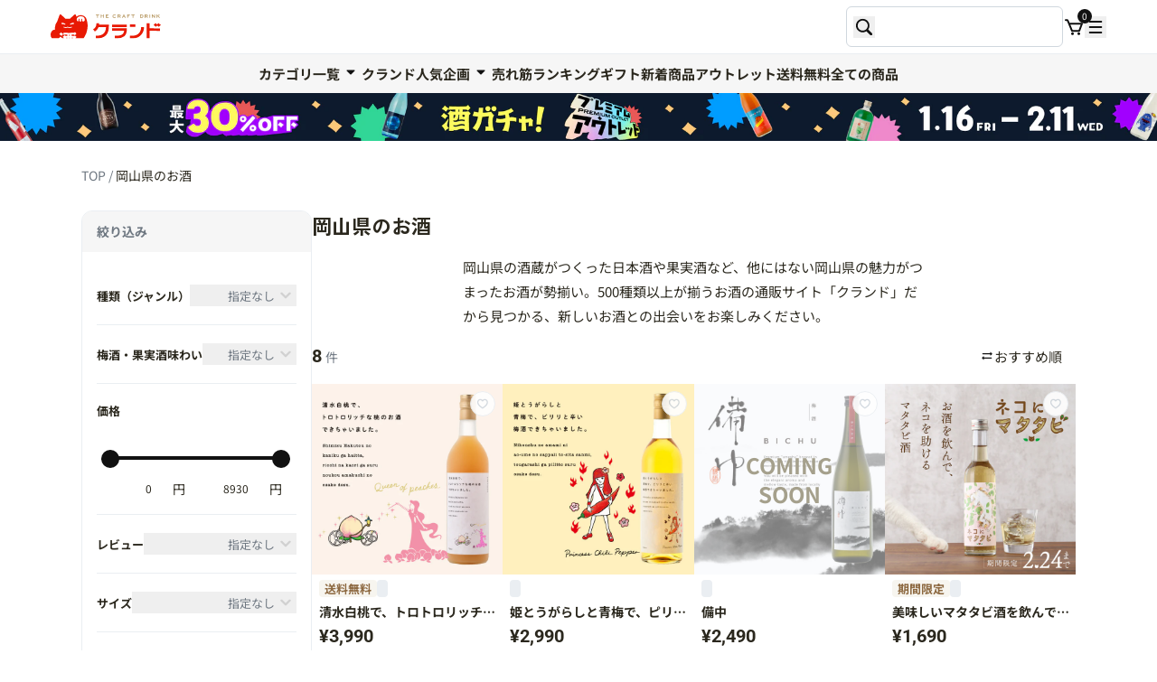

--- FILE ---
content_type: text/html; charset=utf-8
request_url: https://kurand.jp/collections/okayama
body_size: 120395
content:
<!doctype html>
<html class='no-js supports-no-cookies' lang='ja'>
  <head>
    <meta charset='utf-8'>
    <meta http-equiv='X-UA-Compatible' content='IE=edge'>
    <meta name='viewport' content='width=device-width,initial-scale=1, user-scalable=no'>
    <meta name='theme-color' content='#c4cdd5'>
    <meta name='customerId' content=''>
    <meta name='img-path' content='//kurand.jp/cdn/shop/t/38/assets/***.jpg?v=513925'>
    <meta name='file-path' content='//kurand.jp/cdn/shop/files/***.jpg?v=513925'>
    <meta http-equiv='x-dns-prefetch-control' content='on'>
    <link rel='preconnect x-dns-prefetch' href='https://www.shopify.com/'>
    <link rel='preconnect x-dns-prefetch' href='https://www.klaviyo.com/'>
    <link rel='preconnect x-dns-prefetch' href='https://www.tiktok.com/en/'>
    <link rel='preconnect x-dns-prefetch' href='https://judge.me/'>
    <link rel='preconnect x-dns-prefetch' href='https://twitter.com/'>
    <link rel='preconnect x-dns-prefetch' href='https://www.doubleclickbygoogle.com/'>
    <link rel='preconnect x-dns-prefetch' href='https://www.criteo.com/'>
    <link rel='preconnect x-dns-prefetch' href='https://www.yahoo.com/'>
    <link rel='preconnect x-dns-prefetch' href='https://www.outbrain.com/'>
    <link rel='preconnect x-dns-prefetch' href='https://www.crazyegg.com/'>
    <link rel='preconnect x-dns-prefetch' href='https://www.jsdelivr.com/'>

    
      <link rel='canonical' href='https://kurand.jp/collections/okayama'>
    

    <!-- Page hiding snippet (recommended) -->
    <style>
      .async-hide {
        opacity: 0 !important;
      }
    </style>

    
    

    
      <script>
        window.isLotteryBuyable = true;
      </script>
    

    

    <!-- Google Tag Manager 必須 -->
    <script>
      (function (w, d, s, l, i) {
        w[l] = w[l] || [];
        w[l].push({
          'gtm.start': new Date().getTime(),
          event: 'gtm.js',
        });
        var f = d.getElementsByTagName(s)[0],
          j = d.createElement(s),
          dl = l != 'dataLayer' ? '&l=' + l : '';
        j.async = true;
        j.src = 'https://www.googletagmanager.com/gtm.js?id=' + i + dl;
        f.parentNode.insertBefore(j, f);
      })(window, document, 'script', 'dataLayer', 'GTM-MS5M5S');
    </script>
    <!-- End Google Tag Manager -->

    

    
<link rel='shortcut icon' href='//kurand.jp/cdn/shop/files/favicon.ico?v=11435904164013007088' type='image/png'><title>岡山県のお酒
| クラフト酒・日本酒の通販ならKURAND（クランド）</title><meta name='description' content='岡山県の酒蔵がつくった日本酒や果実酒。500種類以上が揃うお酒の通販サイト「クランド」だから出会える、美味しくておしゃれなデザインの岡山県のお酒を揃えました。'>



  
  

<meta property="og:site_name" content="クランド">
<meta property="og:url" content="https://kurand.jp/collections/okayama">
<meta property="og:title" content="岡山県のお酒">
<meta property="og:type" content="product.group">
<meta property="og:description" content="岡山県の酒蔵がつくった日本酒や果実酒。500種類以上が揃うお酒の通販サイト「クランド」だから出会える、美味しくておしゃれなデザインの岡山県のお酒を揃えました。"><meta property="og:image" content="http://kurand.jp/cdn/shop/files/OGP_c69c7204-52a5-4a49-b8f1-edf1fbe265ef.jpg?v=1668490806">
      <meta property="og:image:secure_url" content="https://kurand.jp/cdn/shop/files/OGP_c69c7204-52a5-4a49-b8f1-edf1fbe265ef.jpg?v=1668490806">
      <meta property="og:image:width" content="1200">
      <meta property="og:image:height" content="630">
      <meta property="og:image:alt" content="">
      <meta name="thumbnail" content="https://kurand.jp/cdn/shop/files/OGP_c69c7204-52a5-4a49-b8f1-edf1fbe265ef.jpg?v=1668490806">

<meta name="twitter:site" content="@">
<meta name="twitter:card" content="summary_large_image">
<meta name="twitter:title" content="岡山県のお酒">
<meta name="twitter:description" content="岡山県の酒蔵がつくった日本酒や果実酒。500種類以上が揃うお酒の通販サイト「クランド」だから出会える、美味しくておしゃれなデザインの岡山県のお酒を揃えました。">
<meta property="product:price:amount" content ="" >
<meta property="product:price:currency" content ="JPY" > 
<meta property="product:product_link" content ="https://kurand.jp" >





  <link href="//kurand.jp/cdn/shop/t/38/assets/theme-Cc--2yv2.css" rel="stylesheet" type="text/css" media="all" />


    


  <link href="//kurand.jp/cdn/shop/t/38/assets/index-DR7g9Xlf.css" rel="stylesheet" type="text/css" media="all" />


    




    <script>
      document.documentElement.className = document.documentElement.className.replace('no-js', '');
      window.theme = {
        strings: {
          addToCart: "カートに入れる",
          soldOut: "販売終了",
          unavailable: "Unavailable"
        },
        moneyFormat: "¥{{amount_no_decimals}}"
      };
    </script>

    <style>
      @font-face {
  font-family: "Zen Kaku Gothic New";
  font-weight: 700;
  font-style: normal;
  font-display: swap;
  src: url("//kurand.jp/cdn/fonts/zen_kaku_gothic_new/zenkakugothicnew_n7.c629355112e2c4394bf64889a68f5ace346cfdd0.woff2") format("woff2"),
       url("//kurand.jp/cdn/fonts/zen_kaku_gothic_new/zenkakugothicnew_n7.42126078c22414f8c87e00eff728b3e0216214d7.woff") format("woff");
}

      @font-face {
  font-family: "Noto Sans Japanese";
  font-weight: 400;
  font-style: normal;
  font-display: swap;
  src: url("//kurand.jp/cdn/fonts/noto_sans_japanese/notosansjapanese_n4.74a6927b879b930fdec4ab8bb6917103ae8bbca9.woff2") format("woff2"),
       url("//kurand.jp/cdn/fonts/noto_sans_japanese/notosansjapanese_n4.15630f5c60bcf9ed7de2df9484ab75ddd007c8e2.woff") format("woff");
}

      @font-face {
  font-family: "Noto Sans Japanese";
  font-weight: 700;
  font-style: normal;
  font-display: swap;
  src: url("//kurand.jp/cdn/fonts/noto_sans_japanese/notosansjapanese_n7.1abda075dc6bf08053b865d23e5712ef6cfa899b.woff2") format("woff2"),
       url("//kurand.jp/cdn/fonts/noto_sans_japanese/notosansjapanese_n7.aa2be2df2112f4742b97ac4fa9dca5bb760e3ab4.woff") format("woff");
}

      @font-face {
  font-family: Roboto;
  font-weight: 400;
  font-style: normal;
  font-display: swap;
  src: url("//kurand.jp/cdn/fonts/roboto/roboto_n4.2019d890f07b1852f56ce63ba45b2db45d852cba.woff2") format("woff2"),
       url("//kurand.jp/cdn/fonts/roboto/roboto_n4.238690e0007583582327135619c5f7971652fa9d.woff") format("woff");
}

      @font-face {
  font-family: Roboto;
  font-weight: 700;
  font-style: normal;
  font-display: swap;
  src: url("//kurand.jp/cdn/fonts/roboto/roboto_n7.f38007a10afbbde8976c4056bfe890710d51dec2.woff2") format("woff2"),
       url("//kurand.jp/cdn/fonts/roboto/roboto_n7.94bfdd3e80c7be00e128703d245c207769d763f9.woff") format("woff");
}

    </style>

    <script>window.performance && window.performance.mark && window.performance.mark('shopify.content_for_header.start');</script><meta name="google-site-verification" content="hRZxDhmIQoxGNsFJ4ULlmhtjc49H8vSCiy3SzkHx_6I">
<meta name="google-site-verification" content="Z9KBNHWe_qHb4w4wbuxlMLP4upaVXBgeL0JeYU36NKM">
<meta id="shopify-digital-wallet" name="shopify-digital-wallet" content="/7599095863/digital_wallets/dialog">
<link rel="alternate" type="application/atom+xml" title="Feed" href="/collections/okayama.atom" />
<link rel="alternate" type="application/json+oembed" href="https://kurand.jp/collections/okayama.oembed">
<script async="async" src="/checkouts/internal/preloads.js?locale=ja-JP"></script>
<script id="shopify-features" type="application/json">{"accessToken":"462ee0346430d8eedc34320d6c5b298d","betas":["rich-media-storefront-analytics"],"domain":"kurand.jp","predictiveSearch":false,"shopId":7599095863,"locale":"ja"}</script>
<script>var Shopify = Shopify || {};
Shopify.shop = "customer-kurand.myshopify.com";
Shopify.locale = "ja";
Shopify.currency = {"active":"JPY","rate":"1.0"};
Shopify.country = "JP";
Shopify.theme = {"name":"KURAND by new theme (本番)","id":121898074167,"schema_name":"Starter theme","schema_version":"1.0.0","theme_store_id":null,"role":"main"};
Shopify.theme.handle = "null";
Shopify.theme.style = {"id":null,"handle":null};
Shopify.cdnHost = "kurand.jp/cdn";
Shopify.routes = Shopify.routes || {};
Shopify.routes.root = "/";</script>
<script type="module">!function(o){(o.Shopify=o.Shopify||{}).modules=!0}(window);</script>
<script>!function(o){function n(){var o=[];function n(){o.push(Array.prototype.slice.apply(arguments))}return n.q=o,n}var t=o.Shopify=o.Shopify||{};t.loadFeatures=n(),t.autoloadFeatures=n()}(window);</script>
<script id="shop-js-analytics" type="application/json">{"pageType":"collection"}</script>
<script defer="defer" async type="module" src="//kurand.jp/cdn/shopifycloud/shop-js/modules/v2/client.init-shop-cart-sync_0MstufBG.ja.esm.js"></script>
<script defer="defer" async type="module" src="//kurand.jp/cdn/shopifycloud/shop-js/modules/v2/chunk.common_jll-23Z1.esm.js"></script>
<script defer="defer" async type="module" src="//kurand.jp/cdn/shopifycloud/shop-js/modules/v2/chunk.modal_HXih6-AF.esm.js"></script>
<script type="module">
  await import("//kurand.jp/cdn/shopifycloud/shop-js/modules/v2/client.init-shop-cart-sync_0MstufBG.ja.esm.js");
await import("//kurand.jp/cdn/shopifycloud/shop-js/modules/v2/chunk.common_jll-23Z1.esm.js");
await import("//kurand.jp/cdn/shopifycloud/shop-js/modules/v2/chunk.modal_HXih6-AF.esm.js");

  window.Shopify.SignInWithShop?.initShopCartSync?.({"fedCMEnabled":true,"windoidEnabled":true});

</script>
<script>(function() {
  var isLoaded = false;
  function asyncLoad() {
    if (isLoaded) return;
    isLoaded = true;
    var urls = ["https:\/\/subscription-script2-pr.firebaseapp.com\/script.js?shop=customer-kurand.myshopify.com","https:\/\/lac.sfapp.magefan.top\/js\/scripttags\/assistance\/init.js?shop=customer-kurand.myshopify.com","https:\/\/customer-first-focus.b-cdn.net\/cffOrderifyLoader_min.js?shop=customer-kurand.myshopify.com","\/\/backinstock.useamp.com\/widget\/53971_1767158006.js?category=bis\u0026v=6\u0026shop=customer-kurand.myshopify.com"];
    for (var i = 0; i < urls.length; i++) {
      var s = document.createElement('script');
      s.type = 'text/javascript';
      s.async = true;
      s.src = urls[i];
      var x = document.getElementsByTagName('script')[0];
      x.parentNode.insertBefore(s, x);
    }
  };
  if(window.attachEvent) {
    window.attachEvent('onload', asyncLoad);
  } else {
    window.addEventListener('load', asyncLoad, false);
  }
})();</script>
<script id="__st">var __st={"a":7599095863,"offset":32400,"reqid":"40770e03-3d3f-411f-8b59-97d1fcb090ba-1769109557","pageurl":"kurand.jp\/collections\/okayama","u":"16052afb4992","p":"collection","rtyp":"collection","rid":260739563575};</script>
<script>window.ShopifyPaypalV4VisibilityTracking = true;</script>
<script id="form-persister">!function(){'use strict';const t='contact',e='new_comment',n=[[t,t],['blogs',e],['comments',e],[t,'customer']],o='password',r='form_key',c=['recaptcha-v3-token','g-recaptcha-response','h-captcha-response',o],s=()=>{try{return window.sessionStorage}catch{return}},i='__shopify_v',u=t=>t.elements[r],a=function(){const t=[...n].map((([t,e])=>`form[action*='/${t}']:not([data-nocaptcha='true']) input[name='form_type'][value='${e}']`)).join(',');var e;return e=t,()=>e?[...document.querySelectorAll(e)].map((t=>t.form)):[]}();function m(t){const e=u(t);a().includes(t)&&(!e||!e.value)&&function(t){try{if(!s())return;!function(t){const e=s();if(!e)return;const n=u(t);if(!n)return;const o=n.value;o&&e.removeItem(o)}(t);const e=Array.from(Array(32),(()=>Math.random().toString(36)[2])).join('');!function(t,e){u(t)||t.append(Object.assign(document.createElement('input'),{type:'hidden',name:r})),t.elements[r].value=e}(t,e),function(t,e){const n=s();if(!n)return;const r=[...t.querySelectorAll(`input[type='${o}']`)].map((({name:t})=>t)),u=[...c,...r],a={};for(const[o,c]of new FormData(t).entries())u.includes(o)||(a[o]=c);n.setItem(e,JSON.stringify({[i]:1,action:t.action,data:a}))}(t,e)}catch(e){console.error('failed to persist form',e)}}(t)}const f=t=>{if('true'===t.dataset.persistBound)return;const e=function(t,e){const n=function(t){return'function'==typeof t.submit?t.submit:HTMLFormElement.prototype.submit}(t).bind(t);return function(){let t;return()=>{t||(t=!0,(()=>{try{e(),n()}catch(t){(t=>{console.error('form submit failed',t)})(t)}})(),setTimeout((()=>t=!1),250))}}()}(t,(()=>{m(t)}));!function(t,e){if('function'==typeof t.submit&&'function'==typeof e)try{t.submit=e}catch{}}(t,e),t.addEventListener('submit',(t=>{t.preventDefault(),e()})),t.dataset.persistBound='true'};!function(){function t(t){const e=(t=>{const e=t.target;return e instanceof HTMLFormElement?e:e&&e.form})(t);e&&m(e)}document.addEventListener('submit',t),document.addEventListener('DOMContentLoaded',(()=>{const e=a();for(const t of e)f(t);var n;n=document.body,new window.MutationObserver((t=>{for(const e of t)if('childList'===e.type&&e.addedNodes.length)for(const t of e.addedNodes)1===t.nodeType&&'FORM'===t.tagName&&a().includes(t)&&f(t)})).observe(n,{childList:!0,subtree:!0,attributes:!1}),document.removeEventListener('submit',t)}))}()}();</script>
<script integrity="sha256-4kQ18oKyAcykRKYeNunJcIwy7WH5gtpwJnB7kiuLZ1E=" data-source-attribution="shopify.loadfeatures" defer="defer" src="//kurand.jp/cdn/shopifycloud/storefront/assets/storefront/load_feature-a0a9edcb.js" crossorigin="anonymous"></script>
<script data-source-attribution="shopify.dynamic_checkout.dynamic.init">var Shopify=Shopify||{};Shopify.PaymentButton=Shopify.PaymentButton||{isStorefrontPortableWallets:!0,init:function(){window.Shopify.PaymentButton.init=function(){};var t=document.createElement("script");t.src="https://kurand.jp/cdn/shopifycloud/portable-wallets/latest/portable-wallets.ja.js",t.type="module",document.head.appendChild(t)}};
</script>
<script data-source-attribution="shopify.dynamic_checkout.buyer_consent">
  function portableWalletsHideBuyerConsent(e){var t=document.getElementById("shopify-buyer-consent"),n=document.getElementById("shopify-subscription-policy-button");t&&n&&(t.classList.add("hidden"),t.setAttribute("aria-hidden","true"),n.removeEventListener("click",e))}function portableWalletsShowBuyerConsent(e){var t=document.getElementById("shopify-buyer-consent"),n=document.getElementById("shopify-subscription-policy-button");t&&n&&(t.classList.remove("hidden"),t.removeAttribute("aria-hidden"),n.addEventListener("click",e))}window.Shopify?.PaymentButton&&(window.Shopify.PaymentButton.hideBuyerConsent=portableWalletsHideBuyerConsent,window.Shopify.PaymentButton.showBuyerConsent=portableWalletsShowBuyerConsent);
</script>
<script data-source-attribution="shopify.dynamic_checkout.cart.bootstrap">document.addEventListener("DOMContentLoaded",(function(){function t(){return document.querySelector("shopify-accelerated-checkout-cart, shopify-accelerated-checkout")}if(t())Shopify.PaymentButton.init();else{new MutationObserver((function(e,n){t()&&(Shopify.PaymentButton.init(),n.disconnect())})).observe(document.body,{childList:!0,subtree:!0})}}));
</script>
<script id="snippets-script" data-snippets="product-wishlist-btn" defer="defer" src="//kurand.jp/cdn/shop/t/38/compiled_assets/snippet-scripts.js?v=513925"></script>
<script>window.performance && window.performance.mark && window.performance.mark('shopify.content_for_header.end');</script>
    

    
    
    
    
    
    

    <script
      type='text/javascript'
      src='https://static.klaviyo.com/onsite/js/klaviyo.js?company_id=LtZARu'
      defer
    ></script>

    



  <script src="//kurand.jp/cdn/shop/t/38/assets/theme-CtgU4rkk.js" type="module" crossorigin="anonymous"></script>
  <link rel="modulepreload" href="//kurand.jp/cdn/shop/t/38/assets/cart-L67pvrb-.js" crossorigin="anonymous">
  <link rel="modulepreload" href="//kurand.jp/cdn/shop/t/38/assets/js.cookie-Cz0CWeBA.js" crossorigin="anonymous">
  <link rel="modulepreload" href="//kurand.jp/cdn/shop/t/38/assets/api-DRfBwY32.js" crossorigin="anonymous">
  <link rel="modulepreload" href="//kurand.jp/cdn/shop/t/38/assets/index-nkD_Wjp-.js" crossorigin="anonymous">
  <link rel="modulepreload" href="//kurand.jp/cdn/shop/t/38/assets/countDown-mS-H7226.js" crossorigin="anonymous">
  <link rel="modulepreload" href="//kurand.jp/cdn/shop/t/38/assets/svgIcons-C3hZSGte.js" crossorigin="anonymous">


    


  <script src="//kurand.jp/cdn/shop/t/38/assets/index--dIrd6G8.js" type="module" crossorigin="anonymous"></script>
  <link rel="modulepreload" href="//kurand.jp/cdn/shop/t/38/assets/searchFilter-DMqNkBZ8.js" crossorigin="anonymous">
  <link rel="modulepreload" href="//kurand.jp/cdn/shop/t/38/assets/api-DRfBwY32.js" crossorigin="anonymous">
  <link rel="modulepreload" href="//kurand.jp/cdn/shop/t/38/assets/js.cookie-Cz0CWeBA.js" crossorigin="anonymous">


    
    




    

    <script src='https://cdn.shopify.com/shopifycloud/app-bridge-ui-experimental.js' defer></script>
  <!-- BEGIN app block: shopify://apps/helium-customer-fields/blocks/app-embed/bab58598-3e6a-4377-aaaa-97189b15f131 -->







































<script>
  if ('CF' in window) {
    window.CF.appEmbedEnabled = true;
  } else {
    window.CF = {
      appEmbedEnabled: true,
    };
  }

  window.CF.editAccountFormId = "";
  window.CF.registrationFormId = "";
</script>

<!-- BEGIN app snippet: patch-registration-links -->







































<script>
  function patchRegistrationLinks() {
    const PATCHABLE_LINKS_SELECTOR = 'a[href*="/account/register"]';

    const search = new URLSearchParams(window.location.search);
    const checkoutUrl = search.get('checkout_url');
    const returnUrl = search.get('return_url');

    const redirectUrl = checkoutUrl || returnUrl;
    if (!redirectUrl) return;

    const registrationLinks = Array.from(document.querySelectorAll(PATCHABLE_LINKS_SELECTOR));
    registrationLinks.forEach(link => {
      const url = new URL(link.href);

      url.searchParams.set('return_url', redirectUrl);

      link.href = url.href;
    });
  }

  if (['complete', 'interactive', 'loaded'].includes(document.readyState)) {
    patchRegistrationLinks();
  } else {
    document.addEventListener('DOMContentLoaded', () => patchRegistrationLinks());
  }
</script><!-- END app snippet -->
<!-- BEGIN app snippet: patch-login-grecaptcha-conflict -->







































<script>
  // Fixes a problem where both grecaptcha and hcaptcha response fields are included in the /account/login form submission
  // resulting in a 404 on the /challenge page.
  // This is caused by our triggerShopifyRecaptchaLoad function in initialize-forms.liquid.ejs
  // The fix itself just removes the unnecessary g-recaptcha-response input

  function patchLoginGrecaptchaConflict() {
    Array.from(document.querySelectorAll('form')).forEach(form => {
      form.addEventListener('submit', e => {
        const grecaptchaResponse = form.querySelector('[name="g-recaptcha-response"]');
        const hcaptchaResponse = form.querySelector('[name="h-captcha-response"]');

        if (grecaptchaResponse && hcaptchaResponse) {
          // Can't use both. Only keep hcaptcha response field.
          grecaptchaResponse.parentElement.removeChild(grecaptchaResponse);
        }
      })
    })
  }

  if (['complete', 'interactive', 'loaded'].includes(document.readyState)) {
    patchLoginGrecaptchaConflict();
  } else {
    document.addEventListener('DOMContentLoaded', () => patchLoginGrecaptchaConflict());
  }
</script><!-- END app snippet -->
<!-- BEGIN app snippet: embed-data -->





















































<script>
  window.CF.version = "5.2.1";
  window.CF.environment = 
  {
  
  "domain": "customer-kurand.myshopify.com",
  "baseApiUrl": "https:\/\/app.customerfields.com",
  "captchaSiteKey": "6LfP0zwrAAAAAEst407hBAEr26YuHc4hhgg69Csr",
  "captchaEnabled": true,
  "proxyPath": "\/tools\/customr",
  "countries": [{"name":"Afghanistan","code":"AF"},{"name":"Åland Islands","code":"AX"},{"name":"Albania","code":"AL"},{"name":"Algeria","code":"DZ"},{"name":"Andorra","code":"AD"},{"name":"Angola","code":"AO"},{"name":"Anguilla","code":"AI"},{"name":"Antigua \u0026 Barbuda","code":"AG"},{"name":"Argentina","code":"AR","provinces":[{"name":"Buenos Aires Province","code":"B"},{"name":"Catamarca","code":"K"},{"name":"Chaco","code":"H"},{"name":"Chubut","code":"U"},{"name":"Buenos Aires (Autonomous City)","code":"C"},{"name":"Córdoba","code":"X"},{"name":"Corrientes","code":"W"},{"name":"Entre Ríos","code":"E"},{"name":"Formosa","code":"P"},{"name":"Jujuy","code":"Y"},{"name":"La Pampa","code":"L"},{"name":"La Rioja","code":"F"},{"name":"Mendoza","code":"M"},{"name":"Misiones","code":"N"},{"name":"Neuquén","code":"Q"},{"name":"Río Negro","code":"R"},{"name":"Salta","code":"A"},{"name":"San Juan","code":"J"},{"name":"San Luis","code":"D"},{"name":"Santa Cruz","code":"Z"},{"name":"Santa Fe","code":"S"},{"name":"Santiago del Estero","code":"G"},{"name":"Tierra del Fuego","code":"V"},{"name":"Tucumán","code":"T"}]},{"name":"Armenia","code":"AM"},{"name":"Aruba","code":"AW"},{"name":"Ascension Island","code":"AC"},{"name":"Australia","code":"AU","provinces":[{"name":"Australian Capital Territory","code":"ACT"},{"name":"New South Wales","code":"NSW"},{"name":"Northern Territory","code":"NT"},{"name":"Queensland","code":"QLD"},{"name":"South Australia","code":"SA"},{"name":"Tasmania","code":"TAS"},{"name":"Victoria","code":"VIC"},{"name":"Western Australia","code":"WA"}]},{"name":"Austria","code":"AT"},{"name":"Azerbaijan","code":"AZ"},{"name":"Bahamas","code":"BS"},{"name":"Bahrain","code":"BH"},{"name":"Bangladesh","code":"BD"},{"name":"Barbados","code":"BB"},{"name":"Belarus","code":"BY"},{"name":"Belgium","code":"BE"},{"name":"Belize","code":"BZ"},{"name":"Benin","code":"BJ"},{"name":"Bermuda","code":"BM"},{"name":"Bhutan","code":"BT"},{"name":"Bolivia","code":"BO"},{"name":"Bosnia \u0026 Herzegovina","code":"BA"},{"name":"Botswana","code":"BW"},{"name":"Brazil","code":"BR","provinces":[{"name":"Acre","code":"AC"},{"name":"Alagoas","code":"AL"},{"name":"Amapá","code":"AP"},{"name":"Amazonas","code":"AM"},{"name":"Bahia","code":"BA"},{"name":"Ceará","code":"CE"},{"name":"Federal District","code":"DF"},{"name":"Espírito Santo","code":"ES"},{"name":"Goiás","code":"GO"},{"name":"Maranhão","code":"MA"},{"name":"Mato Grosso","code":"MT"},{"name":"Mato Grosso do Sul","code":"MS"},{"name":"Minas Gerais","code":"MG"},{"name":"Pará","code":"PA"},{"name":"Paraíba","code":"PB"},{"name":"Paraná","code":"PR"},{"name":"Pernambuco","code":"PE"},{"name":"Piauí","code":"PI"},{"name":"Rio Grande do Norte","code":"RN"},{"name":"Rio Grande do Sul","code":"RS"},{"name":"Rio de Janeiro","code":"RJ"},{"name":"Rondônia","code":"RO"},{"name":"Roraima","code":"RR"},{"name":"Santa Catarina","code":"SC"},{"name":"São Paulo","code":"SP"},{"name":"Sergipe","code":"SE"},{"name":"Tocantins","code":"TO"}]},{"name":"British Indian Ocean Territory","code":"IO"},{"name":"British Virgin Islands","code":"VG"},{"name":"Brunei","code":"BN"},{"name":"Bulgaria","code":"BG"},{"name":"Burkina Faso","code":"BF"},{"name":"Burundi","code":"BI"},{"name":"Cambodia","code":"KH"},{"name":"Cameroon","code":"CM"},{"name":"Canada","code":"CA","provinces":[{"name":"Alberta","code":"AB"},{"name":"British Columbia","code":"BC"},{"name":"Manitoba","code":"MB"},{"name":"New Brunswick","code":"NB"},{"name":"Newfoundland and Labrador","code":"NL"},{"name":"Northwest Territories","code":"NT"},{"name":"Nova Scotia","code":"NS"},{"name":"Nunavut","code":"NU"},{"name":"Ontario","code":"ON"},{"name":"Prince Edward Island","code":"PE"},{"name":"Quebec","code":"QC"},{"name":"Saskatchewan","code":"SK"},{"name":"Yukon","code":"YT"}]},{"name":"Cape Verde","code":"CV"},{"name":"Caribbean Netherlands","code":"BQ"},{"name":"Cayman Islands","code":"KY"},{"name":"Central African Republic","code":"CF"},{"name":"Chad","code":"TD"},{"name":"Chile","code":"CL","provinces":[{"name":"Arica y Parinacota","code":"AP"},{"name":"Tarapacá","code":"TA"},{"name":"Antofagasta","code":"AN"},{"name":"Atacama","code":"AT"},{"name":"Coquimbo","code":"CO"},{"name":"Valparaíso","code":"VS"},{"name":"Santiago Metropolitan","code":"RM"},{"name":"Libertador General Bernardo O’Higgins","code":"LI"},{"name":"Maule","code":"ML"},{"name":"Ñuble","code":"NB"},{"name":"Bío Bío","code":"BI"},{"name":"Araucanía","code":"AR"},{"name":"Los Ríos","code":"LR"},{"name":"Los Lagos","code":"LL"},{"name":"Aysén","code":"AI"},{"name":"Magallanes Region","code":"MA"}]},{"name":"China","code":"CN","provinces":[{"name":"Anhui","code":"AH"},{"name":"Beijing","code":"BJ"},{"name":"Chongqing","code":"CQ"},{"name":"Fujian","code":"FJ"},{"name":"Gansu","code":"GS"},{"name":"Guangdong","code":"GD"},{"name":"Guangxi","code":"GX"},{"name":"Guizhou","code":"GZ"},{"name":"Hainan","code":"HI"},{"name":"Hebei","code":"HE"},{"name":"Heilongjiang","code":"HL"},{"name":"Henan","code":"HA"},{"name":"Hubei","code":"HB"},{"name":"Hunan","code":"HN"},{"name":"Inner Mongolia","code":"NM"},{"name":"Jiangsu","code":"JS"},{"name":"Jiangxi","code":"JX"},{"name":"Jilin","code":"JL"},{"name":"Liaoning","code":"LN"},{"name":"Ningxia","code":"NX"},{"name":"Qinghai","code":"QH"},{"name":"Shaanxi","code":"SN"},{"name":"Shandong","code":"SD"},{"name":"Shanghai","code":"SH"},{"name":"Shanxi","code":"SX"},{"name":"Sichuan","code":"SC"},{"name":"Tianjin","code":"TJ"},{"name":"Xinjiang","code":"XJ"},{"name":"Tibet","code":"YZ"},{"name":"Yunnan","code":"YN"},{"name":"Zhejiang","code":"ZJ"}]},{"name":"Christmas Island","code":"CX"},{"name":"Cocos (Keeling) Islands","code":"CC"},{"name":"Colombia","code":"CO","provinces":[{"name":"Capital District","code":"DC"},{"name":"Amazonas","code":"AMA"},{"name":"Antioquia","code":"ANT"},{"name":"Arauca","code":"ARA"},{"name":"Atlántico","code":"ATL"},{"name":"Bolívar","code":"BOL"},{"name":"Boyacá","code":"BOY"},{"name":"Caldas","code":"CAL"},{"name":"Caquetá","code":"CAQ"},{"name":"Casanare","code":"CAS"},{"name":"Cauca","code":"CAU"},{"name":"Cesar","code":"CES"},{"name":"Chocó","code":"CHO"},{"name":"Córdoba","code":"COR"},{"name":"Cundinamarca","code":"CUN"},{"name":"Guainía","code":"GUA"},{"name":"Guaviare","code":"GUV"},{"name":"Huila","code":"HUI"},{"name":"La Guajira","code":"LAG"},{"name":"Magdalena","code":"MAG"},{"name":"Meta","code":"MET"},{"name":"Nariño","code":"NAR"},{"name":"Norte de Santander","code":"NSA"},{"name":"Putumayo","code":"PUT"},{"name":"Quindío","code":"QUI"},{"name":"Risaralda","code":"RIS"},{"name":"San Andrés \u0026 Providencia","code":"SAP"},{"name":"Santander","code":"SAN"},{"name":"Sucre","code":"SUC"},{"name":"Tolima","code":"TOL"},{"name":"Valle del Cauca","code":"VAC"},{"name":"Vaupés","code":"VAU"},{"name":"Vichada","code":"VID"}]},{"name":"Comoros","code":"KM"},{"name":"Congo - Brazzaville","code":"CG"},{"name":"Congo - Kinshasa","code":"CD"},{"name":"Cook Islands","code":"CK"},{"name":"Costa Rica","code":"CR","provinces":[{"name":"Alajuela","code":"CR-A"},{"name":"Cartago","code":"CR-C"},{"name":"Guanacaste","code":"CR-G"},{"name":"Heredia","code":"CR-H"},{"name":"Limón","code":"CR-L"},{"name":"Puntarenas","code":"CR-P"},{"name":"San José","code":"CR-SJ"}]},{"name":"Croatia","code":"HR"},{"name":"Curaçao","code":"CW"},{"name":"Cyprus","code":"CY"},{"name":"Czechia","code":"CZ"},{"name":"Côte d’Ivoire","code":"CI"},{"name":"Denmark","code":"DK"},{"name":"Djibouti","code":"DJ"},{"name":"Dominica","code":"DM"},{"name":"Dominican Republic","code":"DO"},{"name":"Ecuador","code":"EC"},{"name":"Egypt","code":"EG","provinces":[{"name":"6th of October","code":"SU"},{"name":"Al Sharqia","code":"SHR"},{"name":"Alexandria","code":"ALX"},{"name":"Aswan","code":"ASN"},{"name":"Asyut","code":"AST"},{"name":"Beheira","code":"BH"},{"name":"Beni Suef","code":"BNS"},{"name":"Cairo","code":"C"},{"name":"Dakahlia","code":"DK"},{"name":"Damietta","code":"DT"},{"name":"Faiyum","code":"FYM"},{"name":"Gharbia","code":"GH"},{"name":"Giza","code":"GZ"},{"name":"Helwan","code":"HU"},{"name":"Ismailia","code":"IS"},{"name":"Kafr el-Sheikh","code":"KFS"},{"name":"Luxor","code":"LX"},{"name":"Matrouh","code":"MT"},{"name":"Minya","code":"MN"},{"name":"Monufia","code":"MNF"},{"name":"New Valley","code":"WAD"},{"name":"North Sinai","code":"SIN"},{"name":"Port Said","code":"PTS"},{"name":"Qalyubia","code":"KB"},{"name":"Qena","code":"KN"},{"name":"Red Sea","code":"BA"},{"name":"Sohag","code":"SHG"},{"name":"South Sinai","code":"JS"},{"name":"Suez","code":"SUZ"}]},{"name":"El Salvador","code":"SV","provinces":[{"name":"Ahuachapán","code":"SV-AH"},{"name":"Cabañas","code":"SV-CA"},{"name":"Chalatenango","code":"SV-CH"},{"name":"Cuscatlán","code":"SV-CU"},{"name":"La Libertad","code":"SV-LI"},{"name":"La Paz","code":"SV-PA"},{"name":"La Unión","code":"SV-UN"},{"name":"Morazán","code":"SV-MO"},{"name":"San Miguel","code":"SV-SM"},{"name":"San Salvador","code":"SV-SS"},{"name":"San Vicente","code":"SV-SV"},{"name":"Santa Ana","code":"SV-SA"},{"name":"Sonsonate","code":"SV-SO"},{"name":"Usulután","code":"SV-US"}]},{"name":"Equatorial Guinea","code":"GQ"},{"name":"Eritrea","code":"ER"},{"name":"Estonia","code":"EE"},{"name":"Eswatini","code":"SZ"},{"name":"Ethiopia","code":"ET"},{"name":"Falkland Islands","code":"FK"},{"name":"Faroe Islands","code":"FO"},{"name":"Fiji","code":"FJ"},{"name":"Finland","code":"FI"},{"name":"France","code":"FR"},{"name":"French Guiana","code":"GF"},{"name":"French Polynesia","code":"PF"},{"name":"French Southern Territories","code":"TF"},{"name":"Gabon","code":"GA"},{"name":"Gambia","code":"GM"},{"name":"Georgia","code":"GE"},{"name":"Germany","code":"DE"},{"name":"Ghana","code":"GH"},{"name":"Gibraltar","code":"GI"},{"name":"Greece","code":"GR"},{"name":"Greenland","code":"GL"},{"name":"Grenada","code":"GD"},{"name":"Guadeloupe","code":"GP"},{"name":"Guatemala","code":"GT","provinces":[{"name":"Alta Verapaz","code":"AVE"},{"name":"Baja Verapaz","code":"BVE"},{"name":"Chimaltenango","code":"CMT"},{"name":"Chiquimula","code":"CQM"},{"name":"El Progreso","code":"EPR"},{"name":"Escuintla","code":"ESC"},{"name":"Guatemala","code":"GUA"},{"name":"Huehuetenango","code":"HUE"},{"name":"Izabal","code":"IZA"},{"name":"Jalapa","code":"JAL"},{"name":"Jutiapa","code":"JUT"},{"name":"Petén","code":"PET"},{"name":"Quetzaltenango","code":"QUE"},{"name":"Quiché","code":"QUI"},{"name":"Retalhuleu","code":"RET"},{"name":"Sacatepéquez","code":"SAC"},{"name":"San Marcos","code":"SMA"},{"name":"Santa Rosa","code":"SRO"},{"name":"Sololá","code":"SOL"},{"name":"Suchitepéquez","code":"SUC"},{"name":"Totonicapán","code":"TOT"},{"name":"Zacapa","code":"ZAC"}]},{"name":"Guernsey","code":"GG"},{"name":"Guinea","code":"GN"},{"name":"Guinea-Bissau","code":"GW"},{"name":"Guyana","code":"GY"},{"name":"Haiti","code":"HT"},{"name":"Honduras","code":"HN"},{"name":"Hong Kong SAR","code":"HK","provinces":[{"name":"Hong Kong Island","code":"HK"},{"name":"Kowloon","code":"KL"},{"name":"New Territories","code":"NT"}]},{"name":"Hungary","code":"HU"},{"name":"Iceland","code":"IS"},{"name":"India","code":"IN","provinces":[{"name":"Andaman and Nicobar Islands","code":"AN"},{"name":"Andhra Pradesh","code":"AP"},{"name":"Arunachal Pradesh","code":"AR"},{"name":"Assam","code":"AS"},{"name":"Bihar","code":"BR"},{"name":"Chandigarh","code":"CH"},{"name":"Chhattisgarh","code":"CG"},{"name":"Dadra and Nagar Haveli","code":"DN"},{"name":"Daman and Diu","code":"DD"},{"name":"Delhi","code":"DL"},{"name":"Goa","code":"GA"},{"name":"Gujarat","code":"GJ"},{"name":"Haryana","code":"HR"},{"name":"Himachal Pradesh","code":"HP"},{"name":"Jammu and Kashmir","code":"JK"},{"name":"Jharkhand","code":"JH"},{"name":"Karnataka","code":"KA"},{"name":"Kerala","code":"KL"},{"name":"Ladakh","code":"LA"},{"name":"Lakshadweep","code":"LD"},{"name":"Madhya Pradesh","code":"MP"},{"name":"Maharashtra","code":"MH"},{"name":"Manipur","code":"MN"},{"name":"Meghalaya","code":"ML"},{"name":"Mizoram","code":"MZ"},{"name":"Nagaland","code":"NL"},{"name":"Odisha","code":"OR"},{"name":"Puducherry","code":"PY"},{"name":"Punjab","code":"PB"},{"name":"Rajasthan","code":"RJ"},{"name":"Sikkim","code":"SK"},{"name":"Tamil Nadu","code":"TN"},{"name":"Telangana","code":"TS"},{"name":"Tripura","code":"TR"},{"name":"Uttar Pradesh","code":"UP"},{"name":"Uttarakhand","code":"UK"},{"name":"West Bengal","code":"WB"}]},{"name":"Indonesia","code":"ID","provinces":[{"name":"Aceh","code":"AC"},{"name":"Bali","code":"BA"},{"name":"Bangka–Belitung Islands","code":"BB"},{"name":"Banten","code":"BT"},{"name":"Bengkulu","code":"BE"},{"name":"Gorontalo","code":"GO"},{"name":"Jakarta","code":"JK"},{"name":"Jambi","code":"JA"},{"name":"West Java","code":"JB"},{"name":"Central Java","code":"JT"},{"name":"East Java","code":"JI"},{"name":"West Kalimantan","code":"KB"},{"name":"South Kalimantan","code":"KS"},{"name":"Central Kalimantan","code":"KT"},{"name":"East Kalimantan","code":"KI"},{"name":"North Kalimantan","code":"KU"},{"name":"Riau Islands","code":"KR"},{"name":"Lampung","code":"LA"},{"name":"Maluku","code":"MA"},{"name":"North Maluku","code":"MU"},{"name":"North Sumatra","code":"SU"},{"name":"West Nusa Tenggara","code":"NB"},{"name":"East Nusa Tenggara","code":"NT"},{"name":"Papua","code":"PA"},{"name":"West Papua","code":"PB"},{"name":"Riau","code":"RI"},{"name":"South Sumatra","code":"SS"},{"name":"West Sulawesi","code":"SR"},{"name":"South Sulawesi","code":"SN"},{"name":"Central Sulawesi","code":"ST"},{"name":"Southeast Sulawesi","code":"SG"},{"name":"North Sulawesi","code":"SA"},{"name":"West Sumatra","code":"SB"},{"name":"Yogyakarta","code":"YO"}]},{"name":"Iraq","code":"IQ"},{"name":"Ireland","code":"IE","provinces":[{"name":"Carlow","code":"CW"},{"name":"Cavan","code":"CN"},{"name":"Clare","code":"CE"},{"name":"Cork","code":"CO"},{"name":"Donegal","code":"DL"},{"name":"Dublin","code":"D"},{"name":"Galway","code":"G"},{"name":"Kerry","code":"KY"},{"name":"Kildare","code":"KE"},{"name":"Kilkenny","code":"KK"},{"name":"Laois","code":"LS"},{"name":"Leitrim","code":"LM"},{"name":"Limerick","code":"LK"},{"name":"Longford","code":"LD"},{"name":"Louth","code":"LH"},{"name":"Mayo","code":"MO"},{"name":"Meath","code":"MH"},{"name":"Monaghan","code":"MN"},{"name":"Offaly","code":"OY"},{"name":"Roscommon","code":"RN"},{"name":"Sligo","code":"SO"},{"name":"Tipperary","code":"TA"},{"name":"Waterford","code":"WD"},{"name":"Westmeath","code":"WH"},{"name":"Wexford","code":"WX"},{"name":"Wicklow","code":"WW"}]},{"name":"Isle of Man","code":"IM"},{"name":"Israel","code":"IL"},{"name":"Italy","code":"IT","provinces":[{"name":"Agrigento","code":"AG"},{"name":"Alessandria","code":"AL"},{"name":"Ancona","code":"AN"},{"name":"Aosta Valley","code":"AO"},{"name":"Arezzo","code":"AR"},{"name":"Ascoli Piceno","code":"AP"},{"name":"Asti","code":"AT"},{"name":"Avellino","code":"AV"},{"name":"Bari","code":"BA"},{"name":"Barletta-Andria-Trani","code":"BT"},{"name":"Belluno","code":"BL"},{"name":"Benevento","code":"BN"},{"name":"Bergamo","code":"BG"},{"name":"Biella","code":"BI"},{"name":"Bologna","code":"BO"},{"name":"South Tyrol","code":"BZ"},{"name":"Brescia","code":"BS"},{"name":"Brindisi","code":"BR"},{"name":"Cagliari","code":"CA"},{"name":"Caltanissetta","code":"CL"},{"name":"Campobasso","code":"CB"},{"name":"Carbonia-Iglesias","code":"CI"},{"name":"Caserta","code":"CE"},{"name":"Catania","code":"CT"},{"name":"Catanzaro","code":"CZ"},{"name":"Chieti","code":"CH"},{"name":"Como","code":"CO"},{"name":"Cosenza","code":"CS"},{"name":"Cremona","code":"CR"},{"name":"Crotone","code":"KR"},{"name":"Cuneo","code":"CN"},{"name":"Enna","code":"EN"},{"name":"Fermo","code":"FM"},{"name":"Ferrara","code":"FE"},{"name":"Florence","code":"FI"},{"name":"Foggia","code":"FG"},{"name":"Forlì-Cesena","code":"FC"},{"name":"Frosinone","code":"FR"},{"name":"Genoa","code":"GE"},{"name":"Gorizia","code":"GO"},{"name":"Grosseto","code":"GR"},{"name":"Imperia","code":"IM"},{"name":"Isernia","code":"IS"},{"name":"L’Aquila","code":"AQ"},{"name":"La Spezia","code":"SP"},{"name":"Latina","code":"LT"},{"name":"Lecce","code":"LE"},{"name":"Lecco","code":"LC"},{"name":"Livorno","code":"LI"},{"name":"Lodi","code":"LO"},{"name":"Lucca","code":"LU"},{"name":"Macerata","code":"MC"},{"name":"Mantua","code":"MN"},{"name":"Massa and Carrara","code":"MS"},{"name":"Matera","code":"MT"},{"name":"Medio Campidano","code":"VS"},{"name":"Messina","code":"ME"},{"name":"Milan","code":"MI"},{"name":"Modena","code":"MO"},{"name":"Monza and Brianza","code":"MB"},{"name":"Naples","code":"NA"},{"name":"Novara","code":"NO"},{"name":"Nuoro","code":"NU"},{"name":"Ogliastra","code":"OG"},{"name":"Olbia-Tempio","code":"OT"},{"name":"Oristano","code":"OR"},{"name":"Padua","code":"PD"},{"name":"Palermo","code":"PA"},{"name":"Parma","code":"PR"},{"name":"Pavia","code":"PV"},{"name":"Perugia","code":"PG"},{"name":"Pesaro and Urbino","code":"PU"},{"name":"Pescara","code":"PE"},{"name":"Piacenza","code":"PC"},{"name":"Pisa","code":"PI"},{"name":"Pistoia","code":"PT"},{"name":"Pordenone","code":"PN"},{"name":"Potenza","code":"PZ"},{"name":"Prato","code":"PO"},{"name":"Ragusa","code":"RG"},{"name":"Ravenna","code":"RA"},{"name":"Reggio Calabria","code":"RC"},{"name":"Reggio Emilia","code":"RE"},{"name":"Rieti","code":"RI"},{"name":"Rimini","code":"RN"},{"name":"Rome","code":"RM"},{"name":"Rovigo","code":"RO"},{"name":"Salerno","code":"SA"},{"name":"Sassari","code":"SS"},{"name":"Savona","code":"SV"},{"name":"Siena","code":"SI"},{"name":"Syracuse","code":"SR"},{"name":"Sondrio","code":"SO"},{"name":"Taranto","code":"TA"},{"name":"Teramo","code":"TE"},{"name":"Terni","code":"TR"},{"name":"Turin","code":"TO"},{"name":"Trapani","code":"TP"},{"name":"Trentino","code":"TN"},{"name":"Treviso","code":"TV"},{"name":"Trieste","code":"TS"},{"name":"Udine","code":"UD"},{"name":"Varese","code":"VA"},{"name":"Venice","code":"VE"},{"name":"Verbano-Cusio-Ossola","code":"VB"},{"name":"Vercelli","code":"VC"},{"name":"Verona","code":"VR"},{"name":"Vibo Valentia","code":"VV"},{"name":"Vicenza","code":"VI"},{"name":"Viterbo","code":"VT"}]},{"name":"Jamaica","code":"JM"},{"name":"Japan","code":"JP","provinces":[{"name":"Hokkaido","code":"JP-01"},{"name":"Aomori","code":"JP-02"},{"name":"Iwate","code":"JP-03"},{"name":"Miyagi","code":"JP-04"},{"name":"Akita","code":"JP-05"},{"name":"Yamagata","code":"JP-06"},{"name":"Fukushima","code":"JP-07"},{"name":"Ibaraki","code":"JP-08"},{"name":"Tochigi","code":"JP-09"},{"name":"Gunma","code":"JP-10"},{"name":"Saitama","code":"JP-11"},{"name":"Chiba","code":"JP-12"},{"name":"Tokyo","code":"JP-13"},{"name":"Kanagawa","code":"JP-14"},{"name":"Niigata","code":"JP-15"},{"name":"Toyama","code":"JP-16"},{"name":"Ishikawa","code":"JP-17"},{"name":"Fukui","code":"JP-18"},{"name":"Yamanashi","code":"JP-19"},{"name":"Nagano","code":"JP-20"},{"name":"Gifu","code":"JP-21"},{"name":"Shizuoka","code":"JP-22"},{"name":"Aichi","code":"JP-23"},{"name":"Mie","code":"JP-24"},{"name":"Shiga","code":"JP-25"},{"name":"Kyoto","code":"JP-26"},{"name":"Osaka","code":"JP-27"},{"name":"Hyogo","code":"JP-28"},{"name":"Nara","code":"JP-29"},{"name":"Wakayama","code":"JP-30"},{"name":"Tottori","code":"JP-31"},{"name":"Shimane","code":"JP-32"},{"name":"Okayama","code":"JP-33"},{"name":"Hiroshima","code":"JP-34"},{"name":"Yamaguchi","code":"JP-35"},{"name":"Tokushima","code":"JP-36"},{"name":"Kagawa","code":"JP-37"},{"name":"Ehime","code":"JP-38"},{"name":"Kochi","code":"JP-39"},{"name":"Fukuoka","code":"JP-40"},{"name":"Saga","code":"JP-41"},{"name":"Nagasaki","code":"JP-42"},{"name":"Kumamoto","code":"JP-43"},{"name":"Oita","code":"JP-44"},{"name":"Miyazaki","code":"JP-45"},{"name":"Kagoshima","code":"JP-46"},{"name":"Okinawa","code":"JP-47"}]},{"name":"Jersey","code":"JE"},{"name":"Jordan","code":"JO"},{"name":"Kazakhstan","code":"KZ"},{"name":"Kenya","code":"KE"},{"name":"Kiribati","code":"KI"},{"name":"Kosovo","code":"XK"},{"name":"Kuwait","code":"KW","provinces":[{"name":"Al Ahmadi","code":"KW-AH"},{"name":"Al Asimah","code":"KW-KU"},{"name":"Al Farwaniyah","code":"KW-FA"},{"name":"Al Jahra","code":"KW-JA"},{"name":"Hawalli","code":"KW-HA"},{"name":"Mubarak Al-Kabeer","code":"KW-MU"}]},{"name":"Kyrgyzstan","code":"KG"},{"name":"Laos","code":"LA"},{"name":"Latvia","code":"LV"},{"name":"Lebanon","code":"LB"},{"name":"Lesotho","code":"LS"},{"name":"Liberia","code":"LR"},{"name":"Libya","code":"LY"},{"name":"Liechtenstein","code":"LI"},{"name":"Lithuania","code":"LT"},{"name":"Luxembourg","code":"LU"},{"name":"Macao SAR","code":"MO"},{"name":"Madagascar","code":"MG"},{"name":"Malawi","code":"MW"},{"name":"Malaysia","code":"MY","provinces":[{"name":"Johor","code":"JHR"},{"name":"Kedah","code":"KDH"},{"name":"Kelantan","code":"KTN"},{"name":"Kuala Lumpur","code":"KUL"},{"name":"Labuan","code":"LBN"},{"name":"Malacca","code":"MLK"},{"name":"Negeri Sembilan","code":"NSN"},{"name":"Pahang","code":"PHG"},{"name":"Penang","code":"PNG"},{"name":"Perak","code":"PRK"},{"name":"Perlis","code":"PLS"},{"name":"Putrajaya","code":"PJY"},{"name":"Sabah","code":"SBH"},{"name":"Sarawak","code":"SWK"},{"name":"Selangor","code":"SGR"},{"name":"Terengganu","code":"TRG"}]},{"name":"Maldives","code":"MV"},{"name":"Mali","code":"ML"},{"name":"Malta","code":"MT"},{"name":"Martinique","code":"MQ"},{"name":"Mauritania","code":"MR"},{"name":"Mauritius","code":"MU"},{"name":"Mayotte","code":"YT"},{"name":"Mexico","code":"MX","provinces":[{"name":"Aguascalientes","code":"AGS"},{"name":"Baja California","code":"BC"},{"name":"Baja California Sur","code":"BCS"},{"name":"Campeche","code":"CAMP"},{"name":"Chiapas","code":"CHIS"},{"name":"Chihuahua","code":"CHIH"},{"name":"Ciudad de Mexico","code":"DF"},{"name":"Coahuila","code":"COAH"},{"name":"Colima","code":"COL"},{"name":"Durango","code":"DGO"},{"name":"Guanajuato","code":"GTO"},{"name":"Guerrero","code":"GRO"},{"name":"Hidalgo","code":"HGO"},{"name":"Jalisco","code":"JAL"},{"name":"Mexico State","code":"MEX"},{"name":"Michoacán","code":"MICH"},{"name":"Morelos","code":"MOR"},{"name":"Nayarit","code":"NAY"},{"name":"Nuevo León","code":"NL"},{"name":"Oaxaca","code":"OAX"},{"name":"Puebla","code":"PUE"},{"name":"Querétaro","code":"QRO"},{"name":"Quintana Roo","code":"Q ROO"},{"name":"San Luis Potosí","code":"SLP"},{"name":"Sinaloa","code":"SIN"},{"name":"Sonora","code":"SON"},{"name":"Tabasco","code":"TAB"},{"name":"Tamaulipas","code":"TAMPS"},{"name":"Tlaxcala","code":"TLAX"},{"name":"Veracruz","code":"VER"},{"name":"Yucatán","code":"YUC"},{"name":"Zacatecas","code":"ZAC"}]},{"name":"Moldova","code":"MD"},{"name":"Monaco","code":"MC"},{"name":"Mongolia","code":"MN"},{"name":"Montenegro","code":"ME"},{"name":"Montserrat","code":"MS"},{"name":"Morocco","code":"MA"},{"name":"Mozambique","code":"MZ"},{"name":"Myanmar (Burma)","code":"MM"},{"name":"Namibia","code":"NA"},{"name":"Nauru","code":"NR"},{"name":"Nepal","code":"NP"},{"name":"Netherlands","code":"NL"},{"name":"New Caledonia","code":"NC"},{"name":"New Zealand","code":"NZ","provinces":[{"name":"Auckland","code":"AUK"},{"name":"Bay of Plenty","code":"BOP"},{"name":"Canterbury","code":"CAN"},{"name":"Chatham Islands","code":"CIT"},{"name":"Gisborne","code":"GIS"},{"name":"Hawke’s Bay","code":"HKB"},{"name":"Manawatū-Whanganui","code":"MWT"},{"name":"Marlborough","code":"MBH"},{"name":"Nelson","code":"NSN"},{"name":"Northland","code":"NTL"},{"name":"Otago","code":"OTA"},{"name":"Southland","code":"STL"},{"name":"Taranaki","code":"TKI"},{"name":"Tasman","code":"TAS"},{"name":"Waikato","code":"WKO"},{"name":"Wellington","code":"WGN"},{"name":"West Coast","code":"WTC"}]},{"name":"Nicaragua","code":"NI"},{"name":"Niger","code":"NE"},{"name":"Nigeria","code":"NG","provinces":[{"name":"Abia","code":"AB"},{"name":"Federal Capital Territory","code":"FC"},{"name":"Adamawa","code":"AD"},{"name":"Akwa Ibom","code":"AK"},{"name":"Anambra","code":"AN"},{"name":"Bauchi","code":"BA"},{"name":"Bayelsa","code":"BY"},{"name":"Benue","code":"BE"},{"name":"Borno","code":"BO"},{"name":"Cross River","code":"CR"},{"name":"Delta","code":"DE"},{"name":"Ebonyi","code":"EB"},{"name":"Edo","code":"ED"},{"name":"Ekiti","code":"EK"},{"name":"Enugu","code":"EN"},{"name":"Gombe","code":"GO"},{"name":"Imo","code":"IM"},{"name":"Jigawa","code":"JI"},{"name":"Kaduna","code":"KD"},{"name":"Kano","code":"KN"},{"name":"Katsina","code":"KT"},{"name":"Kebbi","code":"KE"},{"name":"Kogi","code":"KO"},{"name":"Kwara","code":"KW"},{"name":"Lagos","code":"LA"},{"name":"Nasarawa","code":"NA"},{"name":"Niger","code":"NI"},{"name":"Ogun","code":"OG"},{"name":"Ondo","code":"ON"},{"name":"Osun","code":"OS"},{"name":"Oyo","code":"OY"},{"name":"Plateau","code":"PL"},{"name":"Rivers","code":"RI"},{"name":"Sokoto","code":"SO"},{"name":"Taraba","code":"TA"},{"name":"Yobe","code":"YO"},{"name":"Zamfara","code":"ZA"}]},{"name":"Niue","code":"NU"},{"name":"Norfolk Island","code":"NF"},{"name":"North Macedonia","code":"MK"},{"name":"Norway","code":"NO"},{"name":"Oman","code":"OM"},{"name":"Pakistan","code":"PK"},{"name":"Palestinian Territories","code":"PS"},{"name":"Panama","code":"PA","provinces":[{"name":"Bocas del Toro","code":"PA-1"},{"name":"Chiriquí","code":"PA-4"},{"name":"Coclé","code":"PA-2"},{"name":"Colón","code":"PA-3"},{"name":"Darién","code":"PA-5"},{"name":"Emberá","code":"PA-EM"},{"name":"Herrera","code":"PA-6"},{"name":"Guna Yala","code":"PA-KY"},{"name":"Los Santos","code":"PA-7"},{"name":"Ngöbe-Buglé","code":"PA-NB"},{"name":"Panamá","code":"PA-8"},{"name":"West Panamá","code":"PA-10"},{"name":"Veraguas","code":"PA-9"}]},{"name":"Papua New Guinea","code":"PG"},{"name":"Paraguay","code":"PY"},{"name":"Peru","code":"PE","provinces":[{"name":"Amazonas","code":"PE-AMA"},{"name":"Ancash","code":"PE-ANC"},{"name":"Apurímac","code":"PE-APU"},{"name":"Arequipa","code":"PE-ARE"},{"name":"Ayacucho","code":"PE-AYA"},{"name":"Cajamarca","code":"PE-CAJ"},{"name":"El Callao","code":"PE-CAL"},{"name":"Cusco","code":"PE-CUS"},{"name":"Huancavelica","code":"PE-HUV"},{"name":"Huánuco","code":"PE-HUC"},{"name":"Ica","code":"PE-ICA"},{"name":"Junín","code":"PE-JUN"},{"name":"La Libertad","code":"PE-LAL"},{"name":"Lambayeque","code":"PE-LAM"},{"name":"Lima (Department)","code":"PE-LIM"},{"name":"Lima (Metropolitan)","code":"PE-LMA"},{"name":"Loreto","code":"PE-LOR"},{"name":"Madre de Dios","code":"PE-MDD"},{"name":"Moquegua","code":"PE-MOQ"},{"name":"Pasco","code":"PE-PAS"},{"name":"Piura","code":"PE-PIU"},{"name":"Puno","code":"PE-PUN"},{"name":"San Martín","code":"PE-SAM"},{"name":"Tacna","code":"PE-TAC"},{"name":"Tumbes","code":"PE-TUM"},{"name":"Ucayali","code":"PE-UCA"}]},{"name":"Philippines","code":"PH","provinces":[{"name":"Abra","code":"PH-ABR"},{"name":"Agusan del Norte","code":"PH-AGN"},{"name":"Agusan del Sur","code":"PH-AGS"},{"name":"Aklan","code":"PH-AKL"},{"name":"Albay","code":"PH-ALB"},{"name":"Antique","code":"PH-ANT"},{"name":"Apayao","code":"PH-APA"},{"name":"Aurora","code":"PH-AUR"},{"name":"Basilan","code":"PH-BAS"},{"name":"Bataan","code":"PH-BAN"},{"name":"Batanes","code":"PH-BTN"},{"name":"Batangas","code":"PH-BTG"},{"name":"Benguet","code":"PH-BEN"},{"name":"Biliran","code":"PH-BIL"},{"name":"Bohol","code":"PH-BOH"},{"name":"Bukidnon","code":"PH-BUK"},{"name":"Bulacan","code":"PH-BUL"},{"name":"Cagayan","code":"PH-CAG"},{"name":"Camarines Norte","code":"PH-CAN"},{"name":"Camarines Sur","code":"PH-CAS"},{"name":"Camiguin","code":"PH-CAM"},{"name":"Capiz","code":"PH-CAP"},{"name":"Catanduanes","code":"PH-CAT"},{"name":"Cavite","code":"PH-CAV"},{"name":"Cebu","code":"PH-CEB"},{"name":"Cotabato","code":"PH-NCO"},{"name":"Davao Occidental","code":"PH-DVO"},{"name":"Davao Oriental","code":"PH-DAO"},{"name":"Compostela Valley","code":"PH-COM"},{"name":"Davao del Norte","code":"PH-DAV"},{"name":"Davao del Sur","code":"PH-DAS"},{"name":"Dinagat Islands","code":"PH-DIN"},{"name":"Eastern Samar","code":"PH-EAS"},{"name":"Guimaras","code":"PH-GUI"},{"name":"Ifugao","code":"PH-IFU"},{"name":"Ilocos Norte","code":"PH-ILN"},{"name":"Ilocos Sur","code":"PH-ILS"},{"name":"Iloilo","code":"PH-ILI"},{"name":"Isabela","code":"PH-ISA"},{"name":"Kalinga","code":"PH-KAL"},{"name":"La Union","code":"PH-LUN"},{"name":"Laguna","code":"PH-LAG"},{"name":"Lanao del Norte","code":"PH-LAN"},{"name":"Lanao del Sur","code":"PH-LAS"},{"name":"Leyte","code":"PH-LEY"},{"name":"Maguindanao","code":"PH-MAG"},{"name":"Marinduque","code":"PH-MAD"},{"name":"Masbate","code":"PH-MAS"},{"name":"Metro Manila","code":"PH-00"},{"name":"Misamis Occidental","code":"PH-MSC"},{"name":"Misamis Oriental","code":"PH-MSR"},{"name":"Mountain","code":"PH-MOU"},{"name":"Negros Occidental","code":"PH-NEC"},{"name":"Negros Oriental","code":"PH-NER"},{"name":"Northern Samar","code":"PH-NSA"},{"name":"Nueva Ecija","code":"PH-NUE"},{"name":"Nueva Vizcaya","code":"PH-NUV"},{"name":"Occidental Mindoro","code":"PH-MDC"},{"name":"Oriental Mindoro","code":"PH-MDR"},{"name":"Palawan","code":"PH-PLW"},{"name":"Pampanga","code":"PH-PAM"},{"name":"Pangasinan","code":"PH-PAN"},{"name":"Quezon","code":"PH-QUE"},{"name":"Quirino","code":"PH-QUI"},{"name":"Rizal","code":"PH-RIZ"},{"name":"Romblon","code":"PH-ROM"},{"name":"Samar","code":"PH-WSA"},{"name":"Sarangani","code":"PH-SAR"},{"name":"Siquijor","code":"PH-SIG"},{"name":"Sorsogon","code":"PH-SOR"},{"name":"South Cotabato","code":"PH-SCO"},{"name":"Southern Leyte","code":"PH-SLE"},{"name":"Sultan Kudarat","code":"PH-SUK"},{"name":"Sulu","code":"PH-SLU"},{"name":"Surigao del Norte","code":"PH-SUN"},{"name":"Surigao del Sur","code":"PH-SUR"},{"name":"Tarlac","code":"PH-TAR"},{"name":"Tawi-Tawi","code":"PH-TAW"},{"name":"Zambales","code":"PH-ZMB"},{"name":"Zamboanga Sibugay","code":"PH-ZSI"},{"name":"Zamboanga del Norte","code":"PH-ZAN"},{"name":"Zamboanga del Sur","code":"PH-ZAS"}]},{"name":"Pitcairn Islands","code":"PN"},{"name":"Poland","code":"PL"},{"name":"Portugal","code":"PT","provinces":[{"name":"Azores","code":"PT-20"},{"name":"Aveiro","code":"PT-01"},{"name":"Beja","code":"PT-02"},{"name":"Braga","code":"PT-03"},{"name":"Bragança","code":"PT-04"},{"name":"Castelo Branco","code":"PT-05"},{"name":"Coimbra","code":"PT-06"},{"name":"Évora","code":"PT-07"},{"name":"Faro","code":"PT-08"},{"name":"Guarda","code":"PT-09"},{"name":"Leiria","code":"PT-10"},{"name":"Lisbon","code":"PT-11"},{"name":"Madeira","code":"PT-30"},{"name":"Portalegre","code":"PT-12"},{"name":"Porto","code":"PT-13"},{"name":"Santarém","code":"PT-14"},{"name":"Setúbal","code":"PT-15"},{"name":"Viana do Castelo","code":"PT-16"},{"name":"Vila Real","code":"PT-17"},{"name":"Viseu","code":"PT-18"}]},{"name":"Qatar","code":"QA"},{"name":"Réunion","code":"RE"},{"name":"Romania","code":"RO","provinces":[{"name":"Alba","code":"AB"},{"name":"Arad","code":"AR"},{"name":"Argeș","code":"AG"},{"name":"Bacău","code":"BC"},{"name":"Bihor","code":"BH"},{"name":"Bistriţa-Năsăud","code":"BN"},{"name":"Botoşani","code":"BT"},{"name":"Brăila","code":"BR"},{"name":"Braşov","code":"BV"},{"name":"Bucharest","code":"B"},{"name":"Buzău","code":"BZ"},{"name":"Caraș-Severin","code":"CS"},{"name":"Cluj","code":"CJ"},{"name":"Constanța","code":"CT"},{"name":"Covasna","code":"CV"},{"name":"Călărași","code":"CL"},{"name":"Dolj","code":"DJ"},{"name":"Dâmbovița","code":"DB"},{"name":"Galați","code":"GL"},{"name":"Giurgiu","code":"GR"},{"name":"Gorj","code":"GJ"},{"name":"Harghita","code":"HR"},{"name":"Hunedoara","code":"HD"},{"name":"Ialomița","code":"IL"},{"name":"Iași","code":"IS"},{"name":"Ilfov","code":"IF"},{"name":"Maramureş","code":"MM"},{"name":"Mehedinți","code":"MH"},{"name":"Mureş","code":"MS"},{"name":"Neamţ","code":"NT"},{"name":"Olt","code":"OT"},{"name":"Prahova","code":"PH"},{"name":"Sălaj","code":"SJ"},{"name":"Satu Mare","code":"SM"},{"name":"Sibiu","code":"SB"},{"name":"Suceava","code":"SV"},{"name":"Teleorman","code":"TR"},{"name":"Timiș","code":"TM"},{"name":"Tulcea","code":"TL"},{"name":"Vâlcea","code":"VL"},{"name":"Vaslui","code":"VS"},{"name":"Vrancea","code":"VN"}]},{"name":"Russia","code":"RU","provinces":[{"name":"Altai Krai","code":"ALT"},{"name":"Altai","code":"AL"},{"name":"Amur","code":"AMU"},{"name":"Arkhangelsk","code":"ARK"},{"name":"Astrakhan","code":"AST"},{"name":"Belgorod","code":"BEL"},{"name":"Bryansk","code":"BRY"},{"name":"Chechen","code":"CE"},{"name":"Chelyabinsk","code":"CHE"},{"name":"Chukotka Okrug","code":"CHU"},{"name":"Chuvash","code":"CU"},{"name":"Irkutsk","code":"IRK"},{"name":"Ivanovo","code":"IVA"},{"name":"Jewish","code":"YEV"},{"name":"Kabardino-Balkar","code":"KB"},{"name":"Kaliningrad","code":"KGD"},{"name":"Kaluga","code":"KLU"},{"name":"Kamchatka Krai","code":"KAM"},{"name":"Karachay-Cherkess","code":"KC"},{"name":"Kemerovo","code":"KEM"},{"name":"Khabarovsk Krai","code":"KHA"},{"name":"Khanty-Mansi","code":"KHM"},{"name":"Kirov","code":"KIR"},{"name":"Komi","code":"KO"},{"name":"Kostroma","code":"KOS"},{"name":"Krasnodar Krai","code":"KDA"},{"name":"Krasnoyarsk Krai","code":"KYA"},{"name":"Kurgan","code":"KGN"},{"name":"Kursk","code":"KRS"},{"name":"Leningrad","code":"LEN"},{"name":"Lipetsk","code":"LIP"},{"name":"Magadan","code":"MAG"},{"name":"Mari El","code":"ME"},{"name":"Moscow","code":"MOW"},{"name":"Moscow Province","code":"MOS"},{"name":"Murmansk","code":"MUR"},{"name":"Nizhny Novgorod","code":"NIZ"},{"name":"Novgorod","code":"NGR"},{"name":"Novosibirsk","code":"NVS"},{"name":"Omsk","code":"OMS"},{"name":"Orenburg","code":"ORE"},{"name":"Oryol","code":"ORL"},{"name":"Penza","code":"PNZ"},{"name":"Perm Krai","code":"PER"},{"name":"Primorsky Krai","code":"PRI"},{"name":"Pskov","code":"PSK"},{"name":"Adygea","code":"AD"},{"name":"Bashkortostan","code":"BA"},{"name":"Buryat","code":"BU"},{"name":"Dagestan","code":"DA"},{"name":"Ingushetia","code":"IN"},{"name":"Kalmykia","code":"KL"},{"name":"Karelia","code":"KR"},{"name":"Khakassia","code":"KK"},{"name":"Mordovia","code":"MO"},{"name":"North Ossetia-Alania","code":"SE"},{"name":"Tatarstan","code":"TA"},{"name":"Rostov","code":"ROS"},{"name":"Ryazan","code":"RYA"},{"name":"Saint Petersburg","code":"SPE"},{"name":"Sakha","code":"SA"},{"name":"Sakhalin","code":"SAK"},{"name":"Samara","code":"SAM"},{"name":"Saratov","code":"SAR"},{"name":"Smolensk","code":"SMO"},{"name":"Stavropol Krai","code":"STA"},{"name":"Sverdlovsk","code":"SVE"},{"name":"Tambov","code":"TAM"},{"name":"Tomsk","code":"TOM"},{"name":"Tula","code":"TUL"},{"name":"Tver","code":"TVE"},{"name":"Tyumen","code":"TYU"},{"name":"Tuva","code":"TY"},{"name":"Udmurt","code":"UD"},{"name":"Ulyanovsk","code":"ULY"},{"name":"Vladimir","code":"VLA"},{"name":"Volgograd","code":"VGG"},{"name":"Vologda","code":"VLG"},{"name":"Voronezh","code":"VOR"},{"name":"Yamalo-Nenets Okrug","code":"YAN"},{"name":"Yaroslavl","code":"YAR"},{"name":"Zabaykalsky Krai","code":"ZAB"}]},{"name":"Rwanda","code":"RW"},{"name":"Samoa","code":"WS"},{"name":"San Marino","code":"SM"},{"name":"São Tomé \u0026 Príncipe","code":"ST"},{"name":"Saudi Arabia","code":"SA"},{"name":"Senegal","code":"SN"},{"name":"Serbia","code":"RS"},{"name":"Seychelles","code":"SC"},{"name":"Sierra Leone","code":"SL"},{"name":"Singapore","code":"SG"},{"name":"Sint Maarten","code":"SX"},{"name":"Slovakia","code":"SK"},{"name":"Slovenia","code":"SI"},{"name":"Solomon Islands","code":"SB"},{"name":"Somalia","code":"SO"},{"name":"South Africa","code":"ZA","provinces":[{"name":"Eastern Cape","code":"EC"},{"name":"Free State","code":"FS"},{"name":"Gauteng","code":"GP"},{"name":"KwaZulu-Natal","code":"NL"},{"name":"Limpopo","code":"LP"},{"name":"Mpumalanga","code":"MP"},{"name":"North West","code":"NW"},{"name":"Northern Cape","code":"NC"},{"name":"Western Cape","code":"WC"}]},{"name":"South Georgia \u0026 South Sandwich Islands","code":"GS"},{"name":"South Korea","code":"KR","provinces":[{"name":"Busan","code":"KR-26"},{"name":"North Chungcheong","code":"KR-43"},{"name":"South Chungcheong","code":"KR-44"},{"name":"Daegu","code":"KR-27"},{"name":"Daejeon","code":"KR-30"},{"name":"Gangwon","code":"KR-42"},{"name":"Gwangju City","code":"KR-29"},{"name":"North Gyeongsang","code":"KR-47"},{"name":"Gyeonggi","code":"KR-41"},{"name":"South Gyeongsang","code":"KR-48"},{"name":"Incheon","code":"KR-28"},{"name":"Jeju","code":"KR-49"},{"name":"North Jeolla","code":"KR-45"},{"name":"South Jeolla","code":"KR-46"},{"name":"Sejong","code":"KR-50"},{"name":"Seoul","code":"KR-11"},{"name":"Ulsan","code":"KR-31"}]},{"name":"South Sudan","code":"SS"},{"name":"Spain","code":"ES","provinces":[{"name":"A Coruña","code":"C"},{"name":"Álava","code":"VI"},{"name":"Albacete","code":"AB"},{"name":"Alicante","code":"A"},{"name":"Almería","code":"AL"},{"name":"Asturias Province","code":"O"},{"name":"Ávila","code":"AV"},{"name":"Badajoz","code":"BA"},{"name":"Balears Province","code":"PM"},{"name":"Barcelona","code":"B"},{"name":"Burgos","code":"BU"},{"name":"Cáceres","code":"CC"},{"name":"Cádiz","code":"CA"},{"name":"Cantabria Province","code":"S"},{"name":"Castellón","code":"CS"},{"name":"Ceuta","code":"CE"},{"name":"Ciudad Real","code":"CR"},{"name":"Córdoba","code":"CO"},{"name":"Cuenca","code":"CU"},{"name":"Girona","code":"GI"},{"name":"Granada","code":"GR"},{"name":"Guadalajara","code":"GU"},{"name":"Gipuzkoa","code":"SS"},{"name":"Huelva","code":"H"},{"name":"Huesca","code":"HU"},{"name":"Jaén","code":"J"},{"name":"La Rioja Province","code":"LO"},{"name":"Las Palmas","code":"GC"},{"name":"León","code":"LE"},{"name":"Lleida","code":"L"},{"name":"Lugo","code":"LU"},{"name":"Madrid Province","code":"M"},{"name":"Málaga","code":"MA"},{"name":"Melilla","code":"ML"},{"name":"Murcia","code":"MU"},{"name":"Navarra","code":"NA"},{"name":"Ourense","code":"OR"},{"name":"Palencia","code":"P"},{"name":"Pontevedra","code":"PO"},{"name":"Salamanca","code":"SA"},{"name":"Santa Cruz de Tenerife","code":"TF"},{"name":"Segovia","code":"SG"},{"name":"Seville","code":"SE"},{"name":"Soria","code":"SO"},{"name":"Tarragona","code":"T"},{"name":"Teruel","code":"TE"},{"name":"Toledo","code":"TO"},{"name":"Valencia","code":"V"},{"name":"Valladolid","code":"VA"},{"name":"Biscay","code":"BI"},{"name":"Zamora","code":"ZA"},{"name":"Zaragoza","code":"Z"}]},{"name":"Sri Lanka","code":"LK"},{"name":"St. Barthélemy","code":"BL"},{"name":"St. Helena","code":"SH"},{"name":"St. Kitts \u0026 Nevis","code":"KN"},{"name":"St. Lucia","code":"LC"},{"name":"St. Martin","code":"MF"},{"name":"St. Pierre \u0026 Miquelon","code":"PM"},{"name":"St. Vincent \u0026 Grenadines","code":"VC"},{"name":"Sudan","code":"SD"},{"name":"Suriname","code":"SR"},{"name":"Svalbard \u0026 Jan Mayen","code":"SJ"},{"name":"Sweden","code":"SE"},{"name":"Switzerland","code":"CH"},{"name":"Taiwan","code":"TW"},{"name":"Tajikistan","code":"TJ"},{"name":"Tanzania","code":"TZ"},{"name":"Thailand","code":"TH","provinces":[{"name":"Amnat Charoen","code":"TH-37"},{"name":"Ang Thong","code":"TH-15"},{"name":"Bangkok","code":"TH-10"},{"name":"Bueng Kan","code":"TH-38"},{"name":"Buri Ram","code":"TH-31"},{"name":"Chachoengsao","code":"TH-24"},{"name":"Chai Nat","code":"TH-18"},{"name":"Chaiyaphum","code":"TH-36"},{"name":"Chanthaburi","code":"TH-22"},{"name":"Chiang Mai","code":"TH-50"},{"name":"Chiang Rai","code":"TH-57"},{"name":"Chon Buri","code":"TH-20"},{"name":"Chumphon","code":"TH-86"},{"name":"Kalasin","code":"TH-46"},{"name":"Kamphaeng Phet","code":"TH-62"},{"name":"Kanchanaburi","code":"TH-71"},{"name":"Khon Kaen","code":"TH-40"},{"name":"Krabi","code":"TH-81"},{"name":"Lampang","code":"TH-52"},{"name":"Lamphun","code":"TH-51"},{"name":"Loei","code":"TH-42"},{"name":"Lopburi","code":"TH-16"},{"name":"Mae Hong Son","code":"TH-58"},{"name":"Maha Sarakham","code":"TH-44"},{"name":"Mukdahan","code":"TH-49"},{"name":"Nakhon Nayok","code":"TH-26"},{"name":"Nakhon Pathom","code":"TH-73"},{"name":"Nakhon Phanom","code":"TH-48"},{"name":"Nakhon Ratchasima","code":"TH-30"},{"name":"Nakhon Sawan","code":"TH-60"},{"name":"Nakhon Si Thammarat","code":"TH-80"},{"name":"Nan","code":"TH-55"},{"name":"Narathiwat","code":"TH-96"},{"name":"Nong Bua Lam Phu","code":"TH-39"},{"name":"Nong Khai","code":"TH-43"},{"name":"Nonthaburi","code":"TH-12"},{"name":"Pathum Thani","code":"TH-13"},{"name":"Pattani","code":"TH-94"},{"name":"Pattaya","code":"TH-S"},{"name":"Phang Nga","code":"TH-82"},{"name":"Phatthalung","code":"TH-93"},{"name":"Phayao","code":"TH-56"},{"name":"Phetchabun","code":"TH-67"},{"name":"Phetchaburi","code":"TH-76"},{"name":"Phichit","code":"TH-66"},{"name":"Phitsanulok","code":"TH-65"},{"name":"Phra Nakhon Si Ayutthaya","code":"TH-14"},{"name":"Phrae","code":"TH-54"},{"name":"Phuket","code":"TH-83"},{"name":"Prachin Buri","code":"TH-25"},{"name":"Prachuap Khiri Khan","code":"TH-77"},{"name":"Ranong","code":"TH-85"},{"name":"Ratchaburi","code":"TH-70"},{"name":"Rayong","code":"TH-21"},{"name":"Roi Et","code":"TH-45"},{"name":"Sa Kaeo","code":"TH-27"},{"name":"Sakon Nakhon","code":"TH-47"},{"name":"Samut Prakan","code":"TH-11"},{"name":"Samut Sakhon","code":"TH-74"},{"name":"Samut Songkhram","code":"TH-75"},{"name":"Saraburi","code":"TH-19"},{"name":"Satun","code":"TH-91"},{"name":"Sing Buri","code":"TH-17"},{"name":"Si Sa Ket","code":"TH-33"},{"name":"Songkhla","code":"TH-90"},{"name":"Sukhothai","code":"TH-64"},{"name":"Suphanburi","code":"TH-72"},{"name":"Surat Thani","code":"TH-84"},{"name":"Surin","code":"TH-32"},{"name":"Tak","code":"TH-63"},{"name":"Trang","code":"TH-92"},{"name":"Trat","code":"TH-23"},{"name":"Ubon Ratchathani","code":"TH-34"},{"name":"Udon Thani","code":"TH-41"},{"name":"Uthai Thani","code":"TH-61"},{"name":"Uttaradit","code":"TH-53"},{"name":"Yala","code":"TH-95"},{"name":"Yasothon","code":"TH-35"}]},{"name":"Timor-Leste","code":"TL"},{"name":"Togo","code":"TG"},{"name":"Tokelau","code":"TK"},{"name":"Tonga","code":"TO"},{"name":"Trinidad \u0026 Tobago","code":"TT"},{"name":"Tristan da Cunha","code":"TA"},{"name":"Tunisia","code":"TN"},{"name":"Turkey","code":"TR"},{"name":"Turkmenistan","code":"TM"},{"name":"Turks \u0026 Caicos Islands","code":"TC"},{"name":"Tuvalu","code":"TV"},{"name":"U.S. Outlying Islands","code":"UM"},{"name":"Uganda","code":"UG"},{"name":"Ukraine","code":"UA"},{"name":"United Arab Emirates","code":"AE","provinces":[{"name":"Abu Dhabi","code":"AZ"},{"name":"Ajman","code":"AJ"},{"name":"Dubai","code":"DU"},{"name":"Fujairah","code":"FU"},{"name":"Ras al-Khaimah","code":"RK"},{"name":"Sharjah","code":"SH"},{"name":"Umm al-Quwain","code":"UQ"}]},{"name":"United Kingdom","code":"GB","provinces":[{"name":"British Forces","code":"BFP"},{"name":"England","code":"ENG"},{"name":"Northern Ireland","code":"NIR"},{"name":"Scotland","code":"SCT"},{"name":"Wales","code":"WLS"}]},{"name":"United States","code":"US","provinces":[{"name":"Alabama","code":"AL"},{"name":"Alaska","code":"AK"},{"name":"American Samoa","code":"AS"},{"name":"Arizona","code":"AZ"},{"name":"Arkansas","code":"AR"},{"name":"California","code":"CA"},{"name":"Colorado","code":"CO"},{"name":"Connecticut","code":"CT"},{"name":"Delaware","code":"DE"},{"name":"Washington DC","code":"DC"},{"name":"Micronesia","code":"FM"},{"name":"Florida","code":"FL"},{"name":"Georgia","code":"GA"},{"name":"Guam","code":"GU"},{"name":"Hawaii","code":"HI"},{"name":"Idaho","code":"ID"},{"name":"Illinois","code":"IL"},{"name":"Indiana","code":"IN"},{"name":"Iowa","code":"IA"},{"name":"Kansas","code":"KS"},{"name":"Kentucky","code":"KY"},{"name":"Louisiana","code":"LA"},{"name":"Maine","code":"ME"},{"name":"Marshall Islands","code":"MH"},{"name":"Maryland","code":"MD"},{"name":"Massachusetts","code":"MA"},{"name":"Michigan","code":"MI"},{"name":"Minnesota","code":"MN"},{"name":"Mississippi","code":"MS"},{"name":"Missouri","code":"MO"},{"name":"Montana","code":"MT"},{"name":"Nebraska","code":"NE"},{"name":"Nevada","code":"NV"},{"name":"New Hampshire","code":"NH"},{"name":"New Jersey","code":"NJ"},{"name":"New Mexico","code":"NM"},{"name":"New York","code":"NY"},{"name":"North Carolina","code":"NC"},{"name":"North Dakota","code":"ND"},{"name":"Northern Mariana Islands","code":"MP"},{"name":"Ohio","code":"OH"},{"name":"Oklahoma","code":"OK"},{"name":"Oregon","code":"OR"},{"name":"Palau","code":"PW"},{"name":"Pennsylvania","code":"PA"},{"name":"Puerto Rico","code":"PR"},{"name":"Rhode Island","code":"RI"},{"name":"South Carolina","code":"SC"},{"name":"South Dakota","code":"SD"},{"name":"Tennessee","code":"TN"},{"name":"Texas","code":"TX"},{"name":"Utah","code":"UT"},{"name":"Vermont","code":"VT"},{"name":"U.S. Virgin Islands","code":"VI"},{"name":"Virginia","code":"VA"},{"name":"Washington","code":"WA"},{"name":"West Virginia","code":"WV"},{"name":"Wisconsin","code":"WI"},{"name":"Wyoming","code":"WY"},{"name":"Armed Forces Americas","code":"AA"},{"name":"Armed Forces Europe","code":"AE"},{"name":"Armed Forces Pacific","code":"AP"}]},{"name":"Uruguay","code":"UY","provinces":[{"name":"Artigas","code":"UY-AR"},{"name":"Canelones","code":"UY-CA"},{"name":"Cerro Largo","code":"UY-CL"},{"name":"Colonia","code":"UY-CO"},{"name":"Durazno","code":"UY-DU"},{"name":"Flores","code":"UY-FS"},{"name":"Florida","code":"UY-FD"},{"name":"Lavalleja","code":"UY-LA"},{"name":"Maldonado","code":"UY-MA"},{"name":"Montevideo","code":"UY-MO"},{"name":"Paysandú","code":"UY-PA"},{"name":"Río Negro","code":"UY-RN"},{"name":"Rivera","code":"UY-RV"},{"name":"Rocha","code":"UY-RO"},{"name":"Salto","code":"UY-SA"},{"name":"San José","code":"UY-SJ"},{"name":"Soriano","code":"UY-SO"},{"name":"Tacuarembó","code":"UY-TA"},{"name":"Treinta y Tres","code":"UY-TT"}]},{"name":"Uzbekistan","code":"UZ"},{"name":"Vanuatu","code":"VU"},{"name":"Vatican City","code":"VA"},{"name":"Venezuela","code":"VE","provinces":[{"name":"Amazonas","code":"VE-Z"},{"name":"Anzoátegui","code":"VE-B"},{"name":"Apure","code":"VE-C"},{"name":"Aragua","code":"VE-D"},{"name":"Barinas","code":"VE-E"},{"name":"Bolívar","code":"VE-F"},{"name":"Carabobo","code":"VE-G"},{"name":"Cojedes","code":"VE-H"},{"name":"Delta Amacuro","code":"VE-Y"},{"name":"Federal Dependencies","code":"VE-W"},{"name":"Capital","code":"VE-A"},{"name":"Falcón","code":"VE-I"},{"name":"Guárico","code":"VE-J"},{"name":"Vargas","code":"VE-X"},{"name":"Lara","code":"VE-K"},{"name":"Mérida","code":"VE-L"},{"name":"Miranda","code":"VE-M"},{"name":"Monagas","code":"VE-N"},{"name":"Nueva Esparta","code":"VE-O"},{"name":"Portuguesa","code":"VE-P"},{"name":"Sucre","code":"VE-R"},{"name":"Táchira","code":"VE-S"},{"name":"Trujillo","code":"VE-T"},{"name":"Yaracuy","code":"VE-U"},{"name":"Zulia","code":"VE-V"}]},{"name":"Vietnam","code":"VN"},{"name":"Wallis \u0026 Futuna","code":"WF"},{"name":"Western Sahara","code":"EH"},{"name":"Yemen","code":"YE"},{"name":"Zambia","code":"ZM"},{"name":"Zimbabwe","code":"ZW"}],
  "locale": "ja",
  
    "localeRootPath": "\/",
  
  
    "adminIsLoggedIn": false
  
  }
;
  window.CF.countryOptionTags = `<option value="Japan" data-provinces="[[&quot;Aichi&quot;,&quot;愛知県&quot;],[&quot;Akita&quot;,&quot;秋田県&quot;],[&quot;Aomori&quot;,&quot;青森県&quot;],[&quot;Chiba&quot;,&quot;千葉県&quot;],[&quot;Ehime&quot;,&quot;愛媛県&quot;],[&quot;Fukui&quot;,&quot;福井県&quot;],[&quot;Fukuoka&quot;,&quot;福岡県&quot;],[&quot;Fukushima&quot;,&quot;福島県&quot;],[&quot;Gifu&quot;,&quot;岐阜県&quot;],[&quot;Gunma&quot;,&quot;群馬県&quot;],[&quot;Hiroshima&quot;,&quot;広島県&quot;],[&quot;Hokkaidō&quot;,&quot;北海道&quot;],[&quot;Hyōgo&quot;,&quot;兵庫県&quot;],[&quot;Ibaraki&quot;,&quot;茨城県&quot;],[&quot;Ishikawa&quot;,&quot;石川県&quot;],[&quot;Iwate&quot;,&quot;岩手県&quot;],[&quot;Kagawa&quot;,&quot;香川県&quot;],[&quot;Kagoshima&quot;,&quot;鹿児島県&quot;],[&quot;Kanagawa&quot;,&quot;神奈川県&quot;],[&quot;Kumamoto&quot;,&quot;熊本県&quot;],[&quot;Kyōto&quot;,&quot;京都府&quot;],[&quot;Kōchi&quot;,&quot;高知県&quot;],[&quot;Mie&quot;,&quot;三重県&quot;],[&quot;Miyagi&quot;,&quot;宮城県&quot;],[&quot;Miyazaki&quot;,&quot;宮崎県&quot;],[&quot;Nagano&quot;,&quot;長野県&quot;],[&quot;Nagasaki&quot;,&quot;長崎県&quot;],[&quot;Nara&quot;,&quot;奈良県&quot;],[&quot;Niigata&quot;,&quot;新潟県&quot;],[&quot;Okayama&quot;,&quot;岡山県&quot;],[&quot;Okinawa&quot;,&quot;沖縄県&quot;],[&quot;Saga&quot;,&quot;佐賀県&quot;],[&quot;Saitama&quot;,&quot;埼玉県&quot;],[&quot;Shiga&quot;,&quot;滋賀県&quot;],[&quot;Shimane&quot;,&quot;島根県&quot;],[&quot;Shizuoka&quot;,&quot;静岡県&quot;],[&quot;Tochigi&quot;,&quot;栃木県&quot;],[&quot;Tokushima&quot;,&quot;徳島県&quot;],[&quot;Tottori&quot;,&quot;鳥取県&quot;],[&quot;Toyama&quot;,&quot;富山県&quot;],[&quot;Tōkyō&quot;,&quot;東京都&quot;],[&quot;Wakayama&quot;,&quot;和歌山県&quot;],[&quot;Yamagata&quot;,&quot;山形県&quot;],[&quot;Yamaguchi&quot;,&quot;山口県&quot;],[&quot;Yamanashi&quot;,&quot;山梨県&quot;],[&quot;Ōita&quot;,&quot;大分県&quot;],[&quot;Ōsaka&quot;,&quot;大阪府&quot;]]">日本</option>
<option value="---" data-provinces="[]">---</option>
<option value="Iceland" data-provinces="[]">アイスランド</option>
<option value="Ireland" data-provinces="[[&quot;Carlow&quot;,&quot;カーロウ州&quot;],[&quot;Cavan&quot;,&quot;キャバン州&quot;],[&quot;Clare&quot;,&quot;クレア州&quot;],[&quot;Cork&quot;,&quot;コーク州&quot;],[&quot;Donegal&quot;,&quot;ドニゴール州&quot;],[&quot;Dublin&quot;,&quot;ダブリン州&quot;],[&quot;Galway&quot;,&quot;ゴールウェイ州&quot;],[&quot;Kerry&quot;,&quot;ケリー州&quot;],[&quot;Kildare&quot;,&quot;キルデア州&quot;],[&quot;Kilkenny&quot;,&quot;キルケニー州&quot;],[&quot;Laois&quot;,&quot;ラオース州&quot;],[&quot;Leitrim&quot;,&quot;リートリム州&quot;],[&quot;Limerick&quot;,&quot;リムリック州&quot;],[&quot;Longford&quot;,&quot;ロングフォード州&quot;],[&quot;Louth&quot;,&quot;ラウス州&quot;],[&quot;Mayo&quot;,&quot;メイヨー州&quot;],[&quot;Meath&quot;,&quot;ミース州&quot;],[&quot;Monaghan&quot;,&quot;モナハン州&quot;],[&quot;Offaly&quot;,&quot;オファリー州&quot;],[&quot;Roscommon&quot;,&quot;ロスコモン州&quot;],[&quot;Sligo&quot;,&quot;スライゴ州&quot;],[&quot;Tipperary&quot;,&quot;ティペラリー州&quot;],[&quot;Waterford&quot;,&quot;ウォーターフォード州&quot;],[&quot;Westmeath&quot;,&quot;ウェストミース州&quot;],[&quot;Wexford&quot;,&quot;ウェックスフォード州&quot;],[&quot;Wicklow&quot;,&quot;ウィックロー州&quot;]]">アイルランド</option>
<option value="Ascension Island" data-provinces="[]">アセンション島</option>
<option value="Azerbaijan" data-provinces="[]">アゼルバイジャン</option>
<option value="Afghanistan" data-provinces="[]">アフガニスタン</option>
<option value="United States" data-provinces="[[&quot;Alabama&quot;,&quot;アラバマ州&quot;],[&quot;Alaska&quot;,&quot;アラスカ州&quot;],[&quot;American Samoa&quot;,&quot;米領サモア&quot;],[&quot;Arizona&quot;,&quot;アリゾナ州&quot;],[&quot;Arkansas&quot;,&quot;アーカンソー州&quot;],[&quot;Armed Forces Americas&quot;,&quot;アメリカ軍&quot;],[&quot;Armed Forces Europe&quot;,&quot;欧州戦力&quot;],[&quot;Armed Forces Pacific&quot;,&quot;太平洋方面駐在軍&quot;],[&quot;California&quot;,&quot;カリフォルニア州&quot;],[&quot;Colorado&quot;,&quot;コロラド州&quot;],[&quot;Connecticut&quot;,&quot;コネチカット州&quot;],[&quot;Delaware&quot;,&quot;デラウェア州&quot;],[&quot;District of Columbia&quot;,&quot;コロンビア特別区&quot;],[&quot;Federated States of Micronesia&quot;,&quot;ミクロネシア連邦&quot;],[&quot;Florida&quot;,&quot;フロリダ州&quot;],[&quot;Georgia&quot;,&quot;ジョージア州&quot;],[&quot;Guam&quot;,&quot;グアム&quot;],[&quot;Hawaii&quot;,&quot;ハワイ州&quot;],[&quot;Idaho&quot;,&quot;アイダホ州&quot;],[&quot;Illinois&quot;,&quot;イリノイ州&quot;],[&quot;Indiana&quot;,&quot;インディアナ州&quot;],[&quot;Iowa&quot;,&quot;アイオワ州&quot;],[&quot;Kansas&quot;,&quot;カンザス州&quot;],[&quot;Kentucky&quot;,&quot;ケンタッキー州&quot;],[&quot;Louisiana&quot;,&quot;ルイジアナ州&quot;],[&quot;Maine&quot;,&quot;メイン州&quot;],[&quot;Marshall Islands&quot;,&quot;マーシャル諸島&quot;],[&quot;Maryland&quot;,&quot;メリーランド州&quot;],[&quot;Massachusetts&quot;,&quot;マサチューセッツ州&quot;],[&quot;Michigan&quot;,&quot;ミシガン州&quot;],[&quot;Minnesota&quot;,&quot;ミネソタ州&quot;],[&quot;Mississippi&quot;,&quot;ミシシッピ州&quot;],[&quot;Missouri&quot;,&quot;ミズーリ州&quot;],[&quot;Montana&quot;,&quot;モンタナ州&quot;],[&quot;Nebraska&quot;,&quot;ネブラスカ州&quot;],[&quot;Nevada&quot;,&quot;ネバダ州&quot;],[&quot;New Hampshire&quot;,&quot;ニューハンプシャー州&quot;],[&quot;New Jersey&quot;,&quot;ニュージャージー州&quot;],[&quot;New Mexico&quot;,&quot;ニューメキシコ州&quot;],[&quot;New York&quot;,&quot;ニューヨーク州&quot;],[&quot;North Carolina&quot;,&quot;ノースカロライナ州&quot;],[&quot;North Dakota&quot;,&quot;ノースダコタ州&quot;],[&quot;Northern Mariana Islands&quot;,&quot;北マリアナ諸島&quot;],[&quot;Ohio&quot;,&quot;オハイオ州&quot;],[&quot;Oklahoma&quot;,&quot;オクラホマ州&quot;],[&quot;Oregon&quot;,&quot;オレゴン州&quot;],[&quot;Palau&quot;,&quot;パラオ&quot;],[&quot;Pennsylvania&quot;,&quot;ペンシルベニア州&quot;],[&quot;Puerto Rico&quot;,&quot;プエルトリコ&quot;],[&quot;Rhode Island&quot;,&quot;ロードアイランド州&quot;],[&quot;South Carolina&quot;,&quot;サウスカロライナ州&quot;],[&quot;South Dakota&quot;,&quot;サウスダコタ州&quot;],[&quot;Tennessee&quot;,&quot;テネシー州&quot;],[&quot;Texas&quot;,&quot;テキサス州&quot;],[&quot;Utah&quot;,&quot;ユタ州&quot;],[&quot;Vermont&quot;,&quot;バーモント州&quot;],[&quot;Virgin Islands&quot;,&quot;米領ヴァージン諸島&quot;],[&quot;Virginia&quot;,&quot;バージニア州&quot;],[&quot;Washington&quot;,&quot;ワシントン州&quot;],[&quot;West Virginia&quot;,&quot;ウェストバージニア州&quot;],[&quot;Wisconsin&quot;,&quot;ウィスコンシン州&quot;],[&quot;Wyoming&quot;,&quot;ワイオミング州&quot;]]">アメリカ合衆国</option>
<option value="United Arab Emirates" data-provinces="[[&quot;Abu Dhabi&quot;,&quot;アブダビ&quot;],[&quot;Ajman&quot;,&quot;アジュマーン&quot;],[&quot;Dubai&quot;,&quot;ドバイ首長国&quot;],[&quot;Fujairah&quot;,&quot;フジャイラ&quot;],[&quot;Ras al-Khaimah&quot;,&quot;Ras al-Khaimah&quot;],[&quot;Sharjah&quot;,&quot;シャールジャ&quot;],[&quot;Umm al-Quwain&quot;,&quot;Umm al-Quwain&quot;]]">アラブ首長国連邦</option>
<option value="Algeria" data-provinces="[]">アルジェリア</option>
<option value="Argentina" data-provinces="[[&quot;Buenos Aires&quot;,&quot;ブエノスアイレス州&quot;],[&quot;Catamarca&quot;,&quot;カタマルカ州&quot;],[&quot;Chaco&quot;,&quot;チャコ州&quot;],[&quot;Chubut&quot;,&quot;チュブ州&quot;],[&quot;Ciudad Autónoma de Buenos Aires&quot;,&quot;ブエノスアイレス自治都市&quot;],[&quot;Corrientes&quot;,&quot;コリエンテス州&quot;],[&quot;Córdoba&quot;,&quot;コルドバ州&quot;],[&quot;Entre Ríos&quot;,&quot;エントレ・リオス州&quot;],[&quot;Formosa&quot;,&quot;フォルモサ州&quot;],[&quot;Jujuy&quot;,&quot;フフイ州&quot;],[&quot;La Pampa&quot;,&quot;ラ・パンパ州&quot;],[&quot;La Rioja&quot;,&quot;ラ・リオハ州&quot;],[&quot;Mendoza&quot;,&quot;メンドーサ州&quot;],[&quot;Misiones&quot;,&quot;ミシオネス州&quot;],[&quot;Neuquén&quot;,&quot;ネウケン州&quot;],[&quot;Río Negro&quot;,&quot;リオネグロ州&quot;],[&quot;Salta&quot;,&quot;サルタ州&quot;],[&quot;San Juan&quot;,&quot;サンフアン州&quot;],[&quot;San Luis&quot;,&quot;サンルイス州&quot;],[&quot;Santa Cruz&quot;,&quot;サンタクルス州&quot;],[&quot;Santa Fe&quot;,&quot;サンタフェ州&quot;],[&quot;Santiago Del Estero&quot;,&quot;サンティアゴ・デル・エステロ州&quot;],[&quot;Tierra Del Fuego&quot;,&quot;ティエラ・デル・フエゴ州&quot;],[&quot;Tucumán&quot;,&quot;トゥクマン州&quot;]]">アルゼンチン</option>
<option value="Aruba" data-provinces="[]">アルバ</option>
<option value="Albania" data-provinces="[]">アルバニア</option>
<option value="Armenia" data-provinces="[]">アルメニア</option>
<option value="Anguilla" data-provinces="[]">アンギラ</option>
<option value="Angola" data-provinces="[]">アンゴラ</option>
<option value="Antigua And Barbuda" data-provinces="[]">アンティグア・バーブーダ</option>
<option value="Andorra" data-provinces="[]">アンドラ</option>
<option value="Yemen" data-provinces="[]">イエメン</option>
<option value="United Kingdom" data-provinces="[[&quot;British Forces&quot;,&quot;イギリス軍&quot;],[&quot;England&quot;,&quot;イングランド&quot;],[&quot;Northern Ireland&quot;,&quot;北アイルランド&quot;],[&quot;Scotland&quot;,&quot;スコットランド&quot;],[&quot;Wales&quot;,&quot;ウェールズ&quot;]]">イギリス</option>
<option value="Israel" data-provinces="[]">イスラエル</option>
<option value="Italy" data-provinces="[[&quot;Agrigento&quot;,&quot;アグリジェント県&quot;],[&quot;Alessandria&quot;,&quot;アレッサンドリア県&quot;],[&quot;Ancona&quot;,&quot;アンコーナ県&quot;],[&quot;Aosta&quot;,&quot;ヴァッレ・ダオスタ州&quot;],[&quot;Arezzo&quot;,&quot;アレッツォ県&quot;],[&quot;Ascoli Piceno&quot;,&quot;アスコリ・ピチェーノ県&quot;],[&quot;Asti&quot;,&quot;アスティ県&quot;],[&quot;Avellino&quot;,&quot;アヴェッリーノ県&quot;],[&quot;Bari&quot;,&quot;バーリ県&quot;],[&quot;Barletta-Andria-Trani&quot;,&quot;Barletta-Andria-Trani&quot;],[&quot;Belluno&quot;,&quot;ベッルーノ県&quot;],[&quot;Benevento&quot;,&quot;ベネヴェント県&quot;],[&quot;Bergamo&quot;,&quot;ベルガモ県&quot;],[&quot;Biella&quot;,&quot;ビエッラ県&quot;],[&quot;Bologna&quot;,&quot;ボローニャ県&quot;],[&quot;Bolzano&quot;,&quot;ボルツァーノ自治県&quot;],[&quot;Brescia&quot;,&quot;ブレシア県&quot;],[&quot;Brindisi&quot;,&quot;ブリンディジ県&quot;],[&quot;Cagliari&quot;,&quot;カリャリ県&quot;],[&quot;Caltanissetta&quot;,&quot;カルタニッセッタ県&quot;],[&quot;Campobasso&quot;,&quot;カンポバッソ県&quot;],[&quot;Carbonia-Iglesias&quot;,&quot;Carbonia-Iglesias&quot;],[&quot;Caserta&quot;,&quot;カゼルタ県&quot;],[&quot;Catania&quot;,&quot;カターニア県&quot;],[&quot;Catanzaro&quot;,&quot;カタンザーロ県&quot;],[&quot;Chieti&quot;,&quot;キエーティ県&quot;],[&quot;Como&quot;,&quot;コモ県&quot;],[&quot;Cosenza&quot;,&quot;コゼンツァ県&quot;],[&quot;Cremona&quot;,&quot;クレモナ県&quot;],[&quot;Crotone&quot;,&quot;クロトーネ県&quot;],[&quot;Cuneo&quot;,&quot;クーネオ県&quot;],[&quot;Enna&quot;,&quot;エンナ県&quot;],[&quot;Fermo&quot;,&quot;フェルモ県&quot;],[&quot;Ferrara&quot;,&quot;フェラーラ県&quot;],[&quot;Firenze&quot;,&quot;フィレンツェ県&quot;],[&quot;Foggia&quot;,&quot;フォッジャ県&quot;],[&quot;Forlì-Cesena&quot;,&quot;Forlì-Cesena&quot;],[&quot;Frosinone&quot;,&quot;フロジノーネ県&quot;],[&quot;Genova&quot;,&quot;ジェノヴァ&quot;],[&quot;Gorizia&quot;,&quot;ゴリツィア県&quot;],[&quot;Grosseto&quot;,&quot;グロッセート県&quot;],[&quot;Imperia&quot;,&quot;インペリア県&quot;],[&quot;Isernia&quot;,&quot;イゼルニア県&quot;],[&quot;L&#39;Aquila&quot;,&quot;ラクイラ県&quot;],[&quot;La Spezia&quot;,&quot;ラ・スペツィア県&quot;],[&quot;Latina&quot;,&quot;ラティーナ県&quot;],[&quot;Lecce&quot;,&quot;レッチェ県&quot;],[&quot;Lecco&quot;,&quot;レッコ県&quot;],[&quot;Livorno&quot;,&quot;リヴォルノ県&quot;],[&quot;Lodi&quot;,&quot;ローディ県&quot;],[&quot;Lucca&quot;,&quot;ルッカ県&quot;],[&quot;Macerata&quot;,&quot;マチェラータ県&quot;],[&quot;Mantova&quot;,&quot;マントヴァ県&quot;],[&quot;Massa-Carrara&quot;,&quot;Massa-Carrara&quot;],[&quot;Matera&quot;,&quot;マテーラ県&quot;],[&quot;Medio Campidano&quot;,&quot;メディオ・カンピダーノ県&quot;],[&quot;Messina&quot;,&quot;メッシーナ県&quot;],[&quot;Milano&quot;,&quot;ミラノ県&quot;],[&quot;Modena&quot;,&quot;モデナ県&quot;],[&quot;Monza e Brianza&quot;,&quot;モンツァ・エ・ブリアンツァ県&quot;],[&quot;Napoli&quot;,&quot;ナポリ県&quot;],[&quot;Novara&quot;,&quot;ノヴァーラ県&quot;],[&quot;Nuoro&quot;,&quot;ヌーオロ県&quot;],[&quot;Ogliastra&quot;,&quot;オリアストラ県&quot;],[&quot;Olbia-Tempio&quot;,&quot;Olbia-Tempio&quot;],[&quot;Oristano&quot;,&quot;オリスターノ県&quot;],[&quot;Padova&quot;,&quot;パドヴァ県&quot;],[&quot;Palermo&quot;,&quot;パレルモ県&quot;],[&quot;Parma&quot;,&quot;パルマ県&quot;],[&quot;Pavia&quot;,&quot;パヴィーア県&quot;],[&quot;Perugia&quot;,&quot;ペルージャ県&quot;],[&quot;Pesaro e Urbino&quot;,&quot;ペーザロ・エ・ウルビーノ県&quot;],[&quot;Pescara&quot;,&quot;ペスカーラ県&quot;],[&quot;Piacenza&quot;,&quot;ピアチェンツァ県&quot;],[&quot;Pisa&quot;,&quot;ピサ県&quot;],[&quot;Pistoia&quot;,&quot;ピストイア県&quot;],[&quot;Pordenone&quot;,&quot;ポルデノーネ県&quot;],[&quot;Potenza&quot;,&quot;ポテンツァ県&quot;],[&quot;Prato&quot;,&quot;プラート県&quot;],[&quot;Ragusa&quot;,&quot;ラグーザ県&quot;],[&quot;Ravenna&quot;,&quot;ラヴェンナ県&quot;],[&quot;Reggio Calabria&quot;,&quot;レッジョ・カラブリア県&quot;],[&quot;Reggio Emilia&quot;,&quot;レッジョ・エミリア県&quot;],[&quot;Rieti&quot;,&quot;リエーティ県&quot;],[&quot;Rimini&quot;,&quot;リミニ県&quot;],[&quot;Roma&quot;,&quot;ローマ県&quot;],[&quot;Rovigo&quot;,&quot;ロヴィーゴ県&quot;],[&quot;Salerno&quot;,&quot;サレルノ県&quot;],[&quot;Sassari&quot;,&quot;サッサリ県&quot;],[&quot;Savona&quot;,&quot;サヴォーナ県&quot;],[&quot;Siena&quot;,&quot;シエーナ県&quot;],[&quot;Siracusa&quot;,&quot;シラクーザ県&quot;],[&quot;Sondrio&quot;,&quot;ソンドリオ県&quot;],[&quot;Taranto&quot;,&quot;ターラント県&quot;],[&quot;Teramo&quot;,&quot;テーラモ県&quot;],[&quot;Terni&quot;,&quot;テルニ県&quot;],[&quot;Torino&quot;,&quot;トリノ県&quot;],[&quot;Trapani&quot;,&quot;トラーパニ県&quot;],[&quot;Trento&quot;,&quot;トレント自治県&quot;],[&quot;Treviso&quot;,&quot;トレヴィーゾ県&quot;],[&quot;Trieste&quot;,&quot;トリエステ県&quot;],[&quot;Udine&quot;,&quot;ウーディネ県&quot;],[&quot;Varese&quot;,&quot;ヴァレーゼ県&quot;],[&quot;Venezia&quot;,&quot;ヴェネツィア県&quot;],[&quot;Verbano-Cusio-Ossola&quot;,&quot;ヴェルバーノ・クジオ・オッソラ県&quot;],[&quot;Vercelli&quot;,&quot;ヴェルチェッリ県&quot;],[&quot;Verona&quot;,&quot;ヴェローナ県&quot;],[&quot;Vibo Valentia&quot;,&quot;ヴィボ・ヴァレンツィア県&quot;],[&quot;Vicenza&quot;,&quot;ヴィチェンツァ県&quot;],[&quot;Viterbo&quot;,&quot;ヴィテルボ県&quot;]]">イタリア</option>
<option value="Iraq" data-provinces="[]">イラク</option>
<option value="India" data-provinces="[[&quot;Andaman and Nicobar Islands&quot;,&quot;アンダマン・ニコバル諸島&quot;],[&quot;Andhra Pradesh&quot;,&quot;アーンドラ・プラデーシュ州&quot;],[&quot;Arunachal Pradesh&quot;,&quot;アルナーチャル・プラデーシュ州&quot;],[&quot;Assam&quot;,&quot;アッサム州&quot;],[&quot;Bihar&quot;,&quot;ビハール州&quot;],[&quot;Chandigarh&quot;,&quot;チャンディーガル&quot;],[&quot;Chhattisgarh&quot;,&quot;チャッティースガル州&quot;],[&quot;Dadra and Nagar Haveli&quot;,&quot;ダードラー及びナガル・ハヴェーリー連邦直轄領&quot;],[&quot;Daman and Diu&quot;,&quot;ダマン・ディーウ連邦直轄領&quot;],[&quot;Delhi&quot;,&quot;デリー&quot;],[&quot;Goa&quot;,&quot;ゴア州&quot;],[&quot;Gujarat&quot;,&quot;グジャラート州&quot;],[&quot;Haryana&quot;,&quot;ハリヤーナー州&quot;],[&quot;Himachal Pradesh&quot;,&quot;ヒマーチャル・プラデーシュ州&quot;],[&quot;Jammu and Kashmir&quot;,&quot;ジャンムー・カシミール州&quot;],[&quot;Jharkhand&quot;,&quot;ジャールカンド州&quot;],[&quot;Karnataka&quot;,&quot;カルナータカ州&quot;],[&quot;Kerala&quot;,&quot;ケーララ州&quot;],[&quot;Ladakh&quot;,&quot;Ladakh&quot;],[&quot;Lakshadweep&quot;,&quot;ラクシャディープ諸島&quot;],[&quot;Madhya Pradesh&quot;,&quot;マディヤ・プラデーシュ州&quot;],[&quot;Maharashtra&quot;,&quot;マハーラーシュトラ州&quot;],[&quot;Manipur&quot;,&quot;マニプル州&quot;],[&quot;Meghalaya&quot;,&quot;メーガーラヤ州&quot;],[&quot;Mizoram&quot;,&quot;ミゾラム州&quot;],[&quot;Nagaland&quot;,&quot;ナガランド州&quot;],[&quot;Odisha&quot;,&quot;オリッサ州&quot;],[&quot;Puducherry&quot;,&quot;ポンディシェリ連邦直轄領&quot;],[&quot;Punjab&quot;,&quot;パンジャーブ州&quot;],[&quot;Rajasthan&quot;,&quot;ラージャスターン州&quot;],[&quot;Sikkim&quot;,&quot;シッキム州&quot;],[&quot;Tamil Nadu&quot;,&quot;タミル・ナードゥ州&quot;],[&quot;Telangana&quot;,&quot;テランガナ&quot;],[&quot;Tripura&quot;,&quot;トリプラ州&quot;],[&quot;Uttar Pradesh&quot;,&quot;ウッタル・プラデーシュ州&quot;],[&quot;Uttarakhand&quot;,&quot;ウッタラーカンド州&quot;],[&quot;West Bengal&quot;,&quot;西ベンガル州&quot;]]">インド</option>
<option value="Indonesia" data-provinces="[[&quot;Aceh&quot;,&quot;アチェ州&quot;],[&quot;Bali&quot;,&quot;バリ州&quot;],[&quot;Bangka Belitung&quot;,&quot;バンカ・ブリトゥン州&quot;],[&quot;Banten&quot;,&quot;バンテン州&quot;],[&quot;Bengkulu&quot;,&quot;ブンクル州&quot;],[&quot;Gorontalo&quot;,&quot;ゴロンタロ州&quot;],[&quot;Jakarta&quot;,&quot;ジャカルタ&quot;],[&quot;Jambi&quot;,&quot;ジャンビ州&quot;],[&quot;Jawa Barat&quot;,&quot;西ジャワ州&quot;],[&quot;Jawa Tengah&quot;,&quot;中部ジャワ州&quot;],[&quot;Jawa Timur&quot;,&quot;東ジャワ州&quot;],[&quot;Kalimantan Barat&quot;,&quot;西カリマンタン州&quot;],[&quot;Kalimantan Selatan&quot;,&quot;南カリマンタン州&quot;],[&quot;Kalimantan Tengah&quot;,&quot;中部カリマンタン州&quot;],[&quot;Kalimantan Timur&quot;,&quot;東カリマンタン州&quot;],[&quot;Kalimantan Utara&quot;,&quot;北カリマンタン州&quot;],[&quot;Kepulauan Riau&quot;,&quot;リアウ諸島州&quot;],[&quot;Lampung&quot;,&quot;ランプン州&quot;],[&quot;Maluku&quot;,&quot;マルク州&quot;],[&quot;Maluku Utara&quot;,&quot;北マルク州&quot;],[&quot;North Sumatra&quot;,&quot;北スマトラ州&quot;],[&quot;Nusa Tenggara Barat&quot;,&quot;西ヌサ・トゥンガラ州&quot;],[&quot;Nusa Tenggara Timur&quot;,&quot;東ヌサ・トゥンガラ州&quot;],[&quot;Papua&quot;,&quot;パプア州&quot;],[&quot;Papua Barat&quot;,&quot;西パプア州&quot;],[&quot;Riau&quot;,&quot;リアウ州&quot;],[&quot;South Sumatra&quot;,&quot;南スマトラ州&quot;],[&quot;Sulawesi Barat&quot;,&quot;西スラウェシ州&quot;],[&quot;Sulawesi Selatan&quot;,&quot;南スラウェシ州&quot;],[&quot;Sulawesi Tengah&quot;,&quot;中部スラウェシ州&quot;],[&quot;Sulawesi Tenggara&quot;,&quot;南東スラウェシ州&quot;],[&quot;Sulawesi Utara&quot;,&quot;北スラウェシ州&quot;],[&quot;West Sumatra&quot;,&quot;西スマトラ州&quot;],[&quot;Yogyakarta&quot;,&quot;ジョグジャカルタ特別州&quot;]]">インドネシア</option>
<option value="Wallis And Futuna" data-provinces="[]">ウォリス・フツナ</option>
<option value="Uganda" data-provinces="[]">ウガンダ</option>
<option value="Ukraine" data-provinces="[]">ウクライナ</option>
<option value="Uzbekistan" data-provinces="[]">ウズベキスタン</option>
<option value="Uruguay" data-provinces="[[&quot;Artigas&quot;,&quot;アルティガス県&quot;],[&quot;Canelones&quot;,&quot;カネロネス県&quot;],[&quot;Cerro Largo&quot;,&quot;セロ・ラルゴ県&quot;],[&quot;Colonia&quot;,&quot;コロニア県&quot;],[&quot;Durazno&quot;,&quot;ドゥラスノ県&quot;],[&quot;Flores&quot;,&quot;フロレス県&quot;],[&quot;Florida&quot;,&quot;フロリダ県&quot;],[&quot;Lavalleja&quot;,&quot;ラバジェハ県&quot;],[&quot;Maldonado&quot;,&quot;マルドナド県&quot;],[&quot;Montevideo&quot;,&quot;モンテビデオ県&quot;],[&quot;Paysandú&quot;,&quot;パイサンドゥ県&quot;],[&quot;Rivera&quot;,&quot;リベラ県&quot;],[&quot;Rocha&quot;,&quot;ロチャ県&quot;],[&quot;Río Negro&quot;,&quot;リオ・ネグロ県&quot;],[&quot;Salto&quot;,&quot;サルト県&quot;],[&quot;San José&quot;,&quot;サン・ホセ県&quot;],[&quot;Soriano&quot;,&quot;ソリアノ県&quot;],[&quot;Tacuarembó&quot;,&quot;タクアレンボー県&quot;],[&quot;Treinta y Tres&quot;,&quot;トレインタ・イ・トレス県&quot;]]">ウルグアイ</option>
<option value="Ecuador" data-provinces="[]">エクアドル</option>
<option value="Egypt" data-provinces="[[&quot;6th of October&quot;,&quot;10月6日&quot;],[&quot;Al Sharqia&quot;,&quot;シャルキーヤ県&quot;],[&quot;Alexandria&quot;,&quot;アレクサンドリア県&quot;],[&quot;Aswan&quot;,&quot;アスワン県&quot;],[&quot;Asyut&quot;,&quot;アシュート県&quot;],[&quot;Beheira&quot;,&quot;ブハイラ県&quot;],[&quot;Beni Suef&quot;,&quot;ベニ・スエフ県&quot;],[&quot;Cairo&quot;,&quot;カイロ県&quot;],[&quot;Dakahlia&quot;,&quot;ダカリーヤ県&quot;],[&quot;Damietta&quot;,&quot;ディムヤート県&quot;],[&quot;Faiyum&quot;,&quot;ファイユーム県&quot;],[&quot;Gharbia&quot;,&quot;ガルビーヤ県&quot;],[&quot;Giza&quot;,&quot;ギーザ県&quot;],[&quot;Helwan&quot;,&quot;ヘルワン&quot;],[&quot;Ismailia&quot;,&quot;イスマイリア県&quot;],[&quot;Kafr el-Sheikh&quot;,&quot;カフル・アッシャイフ県&quot;],[&quot;Luxor&quot;,&quot;ルクソール県&quot;],[&quot;Matrouh&quot;,&quot;マトルーフ県&quot;],[&quot;Minya&quot;,&quot;ミニヤー県&quot;],[&quot;Monufia&quot;,&quot;ミヌーフィーヤ県&quot;],[&quot;New Valley&quot;,&quot;ニューバレー県&quot;],[&quot;North Sinai&quot;,&quot;北シナイ県&quot;],[&quot;Port Said&quot;,&quot;ポートサイド県&quot;],[&quot;Qalyubia&quot;,&quot;カリュービーヤ県&quot;],[&quot;Qena&quot;,&quot;ケナ県&quot;],[&quot;Red Sea&quot;,&quot;紅海県&quot;],[&quot;Sohag&quot;,&quot;ソハーグ県&quot;],[&quot;South Sinai&quot;,&quot;南シナイ県&quot;],[&quot;Suez&quot;,&quot;スエズ県&quot;]]">エジプト</option>
<option value="Estonia" data-provinces="[]">エストニア</option>
<option value="Eswatini" data-provinces="[]">エスワティニ</option>
<option value="Ethiopia" data-provinces="[]">エチオピア</option>
<option value="Eritrea" data-provinces="[]">エリトリア</option>
<option value="El Salvador" data-provinces="[[&quot;Ahuachapán&quot;,&quot;アワチャパン&quot;],[&quot;Cabañas&quot;,&quot;カバーニャス&quot;],[&quot;Chalatenango&quot;,&quot;チャラテナンゴ&quot;],[&quot;Cuscatlán&quot;,&quot;クスカトラン&quot;],[&quot;La Libertad&quot;,&quot;ラリベルタ&quot;],[&quot;La Paz&quot;,&quot;ラ・パス&quot;],[&quot;La Unión&quot;,&quot;ラ・ウニオン&quot;],[&quot;Morazán&quot;,&quot;モラサン&quot;],[&quot;San Miguel&quot;,&quot;サンミゲル&quot;],[&quot;San Salvador&quot;,&quot;サン・サルバドル&quot;],[&quot;San Vicente&quot;,&quot;サン・ビセンテ&quot;],[&quot;Santa Ana&quot;,&quot;サンタ・アナ&quot;],[&quot;Sonsonate&quot;,&quot;ソンソナーテ&quot;],[&quot;Usulután&quot;,&quot;ウスルタン&quot;]]">エルサルバドル</option>
<option value="Oman" data-provinces="[]">オマーン</option>
<option value="Netherlands" data-provinces="[]">オランダ</option>
<option value="Caribbean Netherlands" data-provinces="[]">オランダ領カリブ</option>
<option value="Australia" data-provinces="[[&quot;Australian Capital Territory&quot;,&quot;オーストラリア首都特別地域&quot;],[&quot;New South Wales&quot;,&quot;ニューサウスウェールズ州&quot;],[&quot;Northern Territory&quot;,&quot;ノーザンテリトリー&quot;],[&quot;Queensland&quot;,&quot;クイーンズランド州&quot;],[&quot;South Australia&quot;,&quot;南オーストラリア州&quot;],[&quot;Tasmania&quot;,&quot;タスマニア州&quot;],[&quot;Victoria&quot;,&quot;ビクトリア州&quot;],[&quot;Western Australia&quot;,&quot;西オーストラリア州&quot;]]">オーストラリア</option>
<option value="Austria" data-provinces="[]">オーストリア</option>
<option value="Aland Islands" data-provinces="[]">オーランド諸島</option>
<option value="Kazakhstan" data-provinces="[]">カザフスタン</option>
<option value="Qatar" data-provinces="[]">カタール</option>
<option value="Canada" data-provinces="[[&quot;Alberta&quot;,&quot;アルバータ州&quot;],[&quot;British Columbia&quot;,&quot;ブリティッシュコロンビア州&quot;],[&quot;Manitoba&quot;,&quot;マニトバ州&quot;],[&quot;New Brunswick&quot;,&quot;ニューブランズウィック州&quot;],[&quot;Newfoundland and Labrador&quot;,&quot;ニューファンドランド・ラブラドール州&quot;],[&quot;Northwest Territories&quot;,&quot;ノースウエスト準州&quot;],[&quot;Nova Scotia&quot;,&quot;ノバスコシア州&quot;],[&quot;Nunavut&quot;,&quot;ヌナブト準州&quot;],[&quot;Ontario&quot;,&quot;オンタリオ州&quot;],[&quot;Prince Edward Island&quot;,&quot;プリンスエドワードアイランド州&quot;],[&quot;Quebec&quot;,&quot;ケベック州&quot;],[&quot;Saskatchewan&quot;,&quot;サスカチュワン州&quot;],[&quot;Yukon&quot;,&quot;ユーコン準州&quot;]]">カナダ</option>
<option value="Republic of Cameroon" data-provinces="[]">カメルーン</option>
<option value="Cambodia" data-provinces="[]">カンボジア</option>
<option value="Cape Verde" data-provinces="[]">カーボベルデ</option>
<option value="Guyana" data-provinces="[]">ガイアナ</option>
<option value="Gabon" data-provinces="[]">ガボン</option>
<option value="Gambia" data-provinces="[]">ガンビア</option>
<option value="Ghana" data-provinces="[]">ガーナ</option>
<option value="Guernsey" data-provinces="[]">ガーンジー</option>
<option value="Cyprus" data-provinces="[]">キプロス</option>
<option value="Curaçao" data-provinces="[]">キュラソー</option>
<option value="Kiribati" data-provinces="[]">キリバス</option>
<option value="Kyrgyzstan" data-provinces="[]">キルギス</option>
<option value="Guinea" data-provinces="[]">ギニア</option>
<option value="Guinea Bissau" data-provinces="[]">ギニアビサウ</option>
<option value="Greece" data-provinces="[]">ギリシャ</option>
<option value="Kuwait" data-provinces="[[&quot;Al Ahmadi&quot;,&quot;アハマディ県&quot;],[&quot;Al Asimah&quot;,&quot;アースィマ県&quot;],[&quot;Al Farwaniyah&quot;,&quot;ファルワーニーヤ県&quot;],[&quot;Al Jahra&quot;,&quot;ジャハラー県&quot;],[&quot;Hawalli&quot;,&quot;ハワリ県&quot;],[&quot;Mubarak Al-Kabeer&quot;,&quot;Mubarak Al-Kabeer&quot;]]">クウェート</option>
<option value="Cook Islands" data-provinces="[]">クック諸島</option>
<option value="Christmas Island" data-provinces="[]">クリスマス島</option>
<option value="Croatia" data-provinces="[]">クロアチア</option>
<option value="Guatemala" data-provinces="[[&quot;Alta Verapaz&quot;,&quot;アルタ・ベラパス県&quot;],[&quot;Baja Verapaz&quot;,&quot;バハ・ベラパス県&quot;],[&quot;Chimaltenango&quot;,&quot;チマルテナンゴ県&quot;],[&quot;Chiquimula&quot;,&quot;チキムラ県&quot;],[&quot;El Progreso&quot;,&quot;エル・プログレソ県&quot;],[&quot;Escuintla&quot;,&quot;エスクィントラ県&quot;],[&quot;Guatemala&quot;,&quot;グアテマラ県&quot;],[&quot;Huehuetenango&quot;,&quot;ウェウェテナンゴ県&quot;],[&quot;Izabal&quot;,&quot;イサバル県&quot;],[&quot;Jalapa&quot;,&quot;ハラパ県&quot;],[&quot;Jutiapa&quot;,&quot;フティアパ県&quot;],[&quot;Petén&quot;,&quot;ペテン県&quot;],[&quot;Quetzaltenango&quot;,&quot;ケツァルテナンゴ県&quot;],[&quot;Quiché&quot;,&quot;キチェ県&quot;],[&quot;Retalhuleu&quot;,&quot;レタルレウ県&quot;],[&quot;Sacatepéquez&quot;,&quot;サカテペケス県&quot;],[&quot;San Marcos&quot;,&quot;サン・マルコス県&quot;],[&quot;Santa Rosa&quot;,&quot;サンタ・ローサ県&quot;],[&quot;Sololá&quot;,&quot;ソロラ県&quot;],[&quot;Suchitepéquez&quot;,&quot;スチテペケス県&quot;],[&quot;Totonicapán&quot;,&quot;トトニカパン県&quot;],[&quot;Zacapa&quot;,&quot;サカパ県&quot;]]">グアテマラ</option>
<option value="Guadeloupe" data-provinces="[]">グアドループ</option>
<option value="Greenland" data-provinces="[]">グリーンランド</option>
<option value="Grenada" data-provinces="[]">グレナダ</option>
<option value="Cayman Islands" data-provinces="[]">ケイマン諸島</option>
<option value="Kenya" data-provinces="[]">ケニア</option>
<option value="Cocos (Keeling) Islands" data-provinces="[]">ココス(キーリング)諸島</option>
<option value="Costa Rica" data-provinces="[[&quot;Alajuela&quot;,&quot;アラフエラ州&quot;],[&quot;Cartago&quot;,&quot;カルタゴ州&quot;],[&quot;Guanacaste&quot;,&quot;グアナカステ州&quot;],[&quot;Heredia&quot;,&quot;エレディア州&quot;],[&quot;Limón&quot;,&quot;リモン州&quot;],[&quot;Puntarenas&quot;,&quot;プンタレナス州&quot;],[&quot;San José&quot;,&quot;サンホセ州&quot;]]">コスタリカ</option>
<option value="Kosovo" data-provinces="[]">コソボ</option>
<option value="Comoros" data-provinces="[]">コモロ</option>
<option value="Colombia" data-provinces="[[&quot;Amazonas&quot;,&quot;アマソナス県&quot;],[&quot;Antioquia&quot;,&quot;アンティオキア県&quot;],[&quot;Arauca&quot;,&quot;アラウカ県&quot;],[&quot;Atlántico&quot;,&quot;アトランティコ県&quot;],[&quot;Bogotá, D.C.&quot;,&quot;ボゴタ&quot;],[&quot;Bolívar&quot;,&quot;ボリーバル県&quot;],[&quot;Boyacá&quot;,&quot;ボヤカ県&quot;],[&quot;Caldas&quot;,&quot;カルダス県&quot;],[&quot;Caquetá&quot;,&quot;カケタ県&quot;],[&quot;Casanare&quot;,&quot;カサナレ県&quot;],[&quot;Cauca&quot;,&quot;カウカ県&quot;],[&quot;Cesar&quot;,&quot;セサール県&quot;],[&quot;Chocó&quot;,&quot;チョコ県&quot;],[&quot;Cundinamarca&quot;,&quot;クンディナマルカ県&quot;],[&quot;Córdoba&quot;,&quot;コルドバ県&quot;],[&quot;Guainía&quot;,&quot;グアイニア県&quot;],[&quot;Guaviare&quot;,&quot;グアビアーレ県&quot;],[&quot;Huila&quot;,&quot;ウイラ県&quot;],[&quot;La Guajira&quot;,&quot;ラ・グアヒーラ県&quot;],[&quot;Magdalena&quot;,&quot;マグダレーナ県&quot;],[&quot;Meta&quot;,&quot;メタ県&quot;],[&quot;Nariño&quot;,&quot;ナリーニョ県&quot;],[&quot;Norte de Santander&quot;,&quot;ノルテ・デ・サンタンデール県&quot;],[&quot;Putumayo&quot;,&quot;プトゥマヨ県&quot;],[&quot;Quindío&quot;,&quot;キンディオ県&quot;],[&quot;Risaralda&quot;,&quot;リサラルダ県&quot;],[&quot;San Andrés, Providencia y Santa Catalina&quot;,&quot;サン・アンドレス・イ・プロビデンシア県&quot;],[&quot;Santander&quot;,&quot;サンタンデール県&quot;],[&quot;Sucre&quot;,&quot;スクレ県&quot;],[&quot;Tolima&quot;,&quot;トリマ県&quot;],[&quot;Valle del Cauca&quot;,&quot;バジェ・デル・カウカ県&quot;],[&quot;Vaupés&quot;,&quot;バウペス県&quot;],[&quot;Vichada&quot;,&quot;ビチャーダ県&quot;]]">コロンビア</option>
<option value="Congo" data-provinces="[]">コンゴ共和国(ブラザビル)</option>
<option value="Congo, The Democratic Republic Of The" data-provinces="[]">コンゴ民主共和国(キンシャサ)</option>
<option value="Côte d'Ivoire" data-provinces="[]">コートジボワール</option>
<option value="Saudi Arabia" data-provinces="[]">サウジアラビア</option>
<option value="South Georgia And The South Sandwich Islands" data-provinces="[]">サウスジョージア・サウスサンドウィッチ諸島</option>
<option value="Samoa" data-provinces="[]">サモア</option>
<option value="Sao Tome And Principe" data-provinces="[]">サントメ・プリンシペ</option>
<option value="Saint Pierre And Miquelon" data-provinces="[]">サンピエール島・ミクロン島</option>
<option value="San Marino" data-provinces="[]">サンマリノ</option>
<option value="Saint Barthélemy" data-provinces="[]">サン・バルテルミー</option>
<option value="Saint Martin" data-provinces="[]">サン・マルタン</option>
<option value="Zambia" data-provinces="[]">ザンビア</option>
<option value="Sierra Leone" data-provinces="[]">シエラレオネ</option>
<option value="Singapore" data-provinces="[]">シンガポール</option>
<option value="Sint Maarten" data-provinces="[]">シント・マールテン</option>
<option value="Djibouti" data-provinces="[]">ジブチ</option>
<option value="Gibraltar" data-provinces="[]">ジブラルタル</option>
<option value="Jamaica" data-provinces="[]">ジャマイカ</option>
<option value="Jersey" data-provinces="[]">ジャージー</option>
<option value="Georgia" data-provinces="[]">ジョージア</option>
<option value="Zimbabwe" data-provinces="[]">ジンバブエ</option>
<option value="Switzerland" data-provinces="[]">スイス</option>
<option value="Sweden" data-provinces="[]">スウェーデン</option>
<option value="Svalbard And Jan Mayen" data-provinces="[]">スバールバル諸島・ヤンマイエン島</option>
<option value="Spain" data-provinces="[[&quot;A Coruña&quot;,&quot;ア・コルーニャ県&quot;],[&quot;Albacete&quot;,&quot;アルバセテ県&quot;],[&quot;Alicante&quot;,&quot;アリカンテ県&quot;],[&quot;Almería&quot;,&quot;アルメリア県&quot;],[&quot;Asturias&quot;,&quot;Asturias&quot;],[&quot;Badajoz&quot;,&quot;バダホス県&quot;],[&quot;Balears&quot;,&quot;バレアレス諸島²&quot;],[&quot;Barcelona&quot;,&quot;バルセロナ県&quot;],[&quot;Burgos&quot;,&quot;ブルゴス県&quot;],[&quot;Cantabria&quot;,&quot;カンタブリア州²&quot;],[&quot;Castellón&quot;,&quot;カステリョン県&quot;],[&quot;Ceuta&quot;,&quot;セウタ&quot;],[&quot;Ciudad Real&quot;,&quot;シウダ・レアル県&quot;],[&quot;Cuenca&quot;,&quot;クエンカ県&quot;],[&quot;Cáceres&quot;,&quot;カセレス県&quot;],[&quot;Cádiz&quot;,&quot;カディス県&quot;],[&quot;Córdoba&quot;,&quot;コルドバ県&quot;],[&quot;Girona&quot;,&quot;ジローナ県&quot;],[&quot;Granada&quot;,&quot;グラナダ県&quot;],[&quot;Guadalajara&quot;,&quot;グアダラハラ県&quot;],[&quot;Guipúzcoa&quot;,&quot;ギプスコア県&quot;],[&quot;Huelva&quot;,&quot;ウエルバ県&quot;],[&quot;Huesca&quot;,&quot;ウエスカ県&quot;],[&quot;Jaén&quot;,&quot;ハエン県&quot;],[&quot;La Rioja&quot;,&quot;ラ・リオハ州&quot;],[&quot;Las Palmas&quot;,&quot;ラス・パルマス県&quot;],[&quot;León&quot;,&quot;レオン県&quot;],[&quot;Lleida&quot;,&quot;リェイダ県&quot;],[&quot;Lugo&quot;,&quot;ルーゴ県&quot;],[&quot;Madrid&quot;,&quot;マドリード県&quot;],[&quot;Melilla&quot;,&quot;メリリャ&quot;],[&quot;Murcia&quot;,&quot;ムルシア県&quot;],[&quot;Málaga&quot;,&quot;マラガ県&quot;],[&quot;Navarra&quot;,&quot;ナバラ州²&quot;],[&quot;Ourense&quot;,&quot;オウレンセ県&quot;],[&quot;Palencia&quot;,&quot;パレンシア県&quot;],[&quot;Pontevedra&quot;,&quot;ポンテベドラ県&quot;],[&quot;Salamanca&quot;,&quot;サラマンカ県&quot;],[&quot;Santa Cruz de Tenerife&quot;,&quot;サンタ・クルス・デ・テネリフェ県&quot;],[&quot;Segovia&quot;,&quot;セゴビア県&quot;],[&quot;Sevilla&quot;,&quot;セビリア県&quot;],[&quot;Soria&quot;,&quot;ソリア県&quot;],[&quot;Tarragona&quot;,&quot;タラゴナ県&quot;],[&quot;Teruel&quot;,&quot;テルエル県&quot;],[&quot;Toledo&quot;,&quot;トレド県&quot;],[&quot;Valencia&quot;,&quot;バレンシア県&quot;],[&quot;Valladolid&quot;,&quot;バリャドリッド県&quot;],[&quot;Vizcaya&quot;,&quot;ビスカヤ県&quot;],[&quot;Zamora&quot;,&quot;サモラ県&quot;],[&quot;Zaragoza&quot;,&quot;サラゴサ県&quot;],[&quot;Álava&quot;,&quot;アラバ県&quot;],[&quot;Ávila&quot;,&quot;アビラ県&quot;]]">スペイン</option>
<option value="Suriname" data-provinces="[]">スリナム</option>
<option value="Sri Lanka" data-provinces="[]">スリランカ</option>
<option value="Slovakia" data-provinces="[]">スロバキア</option>
<option value="Slovenia" data-provinces="[]">スロベニア</option>
<option value="Sudan" data-provinces="[]">スーダン</option>
<option value="Senegal" data-provinces="[]">セネガル</option>
<option value="Serbia" data-provinces="[]">セルビア</option>
<option value="Saint Kitts And Nevis" data-provinces="[]">セントクリストファー・ネーヴィス</option>
<option value="St. Vincent" data-provinces="[]">セントビンセント及びグレナディーン諸島</option>
<option value="Saint Helena" data-provinces="[]">セントヘレナ</option>
<option value="Saint Lucia" data-provinces="[]">セントルシア</option>
<option value="Seychelles" data-provinces="[]">セーシェル</option>
<option value="Somalia" data-provinces="[]">ソマリア</option>
<option value="Solomon Islands" data-provinces="[]">ソロモン諸島</option>
<option value="Thailand" data-provinces="[[&quot;Amnat Charoen&quot;,&quot;アムナートチャルーン県&quot;],[&quot;Ang Thong&quot;,&quot;アーントーン県&quot;],[&quot;Bangkok&quot;,&quot;バンコク&quot;],[&quot;Bueng Kan&quot;,&quot;ブンカーン県&quot;],[&quot;Buriram&quot;,&quot;ブリーラム県&quot;],[&quot;Chachoengsao&quot;,&quot;チャチューンサオ県&quot;],[&quot;Chai Nat&quot;,&quot;チャイナート県&quot;],[&quot;Chaiyaphum&quot;,&quot;チャイヤプーム県&quot;],[&quot;Chanthaburi&quot;,&quot;チャンタブリー県&quot;],[&quot;Chiang Mai&quot;,&quot;チエンマイ県&quot;],[&quot;Chiang Rai&quot;,&quot;チエンラーイ県&quot;],[&quot;Chon Buri&quot;,&quot;チョンブリー県&quot;],[&quot;Chumphon&quot;,&quot;チュムポーン県&quot;],[&quot;Kalasin&quot;,&quot;カーラシン県&quot;],[&quot;Kamphaeng Phet&quot;,&quot;カムペーンペット県&quot;],[&quot;Kanchanaburi&quot;,&quot;カーンチャナブリー県&quot;],[&quot;Khon Kaen&quot;,&quot;コーンケン県&quot;],[&quot;Krabi&quot;,&quot;クラビー県&quot;],[&quot;Lampang&quot;,&quot;ラムパーン県&quot;],[&quot;Lamphun&quot;,&quot;ラムプーン県&quot;],[&quot;Loei&quot;,&quot;ルーイ県&quot;],[&quot;Lopburi&quot;,&quot;ロッブリー県&quot;],[&quot;Mae Hong Son&quot;,&quot;メーホンソーン県&quot;],[&quot;Maha Sarakham&quot;,&quot;マハーサーラカーム県&quot;],[&quot;Mukdahan&quot;,&quot;ムックダーハーン県&quot;],[&quot;Nakhon Nayok&quot;,&quot;ナコーンナーヨック県&quot;],[&quot;Nakhon Pathom&quot;,&quot;ナコーンパトム県&quot;],[&quot;Nakhon Phanom&quot;,&quot;ナコーンパノム県&quot;],[&quot;Nakhon Ratchasima&quot;,&quot;ナコーンラーチャシーマー県&quot;],[&quot;Nakhon Sawan&quot;,&quot;ナコーンサワン県&quot;],[&quot;Nakhon Si Thammarat&quot;,&quot;ナコーンシータンマラート県&quot;],[&quot;Nan&quot;,&quot;ナーン県&quot;],[&quot;Narathiwat&quot;,&quot;ナラーティワート県&quot;],[&quot;Nong Bua Lam Phu&quot;,&quot;ノーンブワラムプー県&quot;],[&quot;Nong Khai&quot;,&quot;ノーンカーイ県&quot;],[&quot;Nonthaburi&quot;,&quot;ノンタブリー県&quot;],[&quot;Pathum Thani&quot;,&quot;パトゥムターニー県&quot;],[&quot;Pattani&quot;,&quot;パッターニー県&quot;],[&quot;Pattaya&quot;,&quot;パッタヤー&quot;],[&quot;Phangnga&quot;,&quot;パンガー県&quot;],[&quot;Phatthalung&quot;,&quot;パッタルン県&quot;],[&quot;Phayao&quot;,&quot;パヤオ県&quot;],[&quot;Phetchabun&quot;,&quot;ペッチャブーン県&quot;],[&quot;Phetchaburi&quot;,&quot;ペッチャブリー県&quot;],[&quot;Phichit&quot;,&quot;ピチット県&quot;],[&quot;Phitsanulok&quot;,&quot;ピッサヌローク県&quot;],[&quot;Phra Nakhon Si Ayutthaya&quot;,&quot;アユタヤ県&quot;],[&quot;Phrae&quot;,&quot;プレー県&quot;],[&quot;Phuket&quot;,&quot;プーケット県&quot;],[&quot;Prachin Buri&quot;,&quot;プラーチーンブリー県&quot;],[&quot;Prachuap Khiri Khan&quot;,&quot;プラチュワップキーリーカン県&quot;],[&quot;Ranong&quot;,&quot;ラノーン県&quot;],[&quot;Ratchaburi&quot;,&quot;ラーチャブリー県&quot;],[&quot;Rayong&quot;,&quot;ラヨーン県&quot;],[&quot;Roi Et&quot;,&quot;ローイエット県&quot;],[&quot;Sa Kaeo&quot;,&quot;サケーオ県&quot;],[&quot;Sakon Nakhon&quot;,&quot;サコンナコーン県&quot;],[&quot;Samut Prakan&quot;,&quot;サムットプラーカーン県&quot;],[&quot;Samut Sakhon&quot;,&quot;サムットサーコーン県&quot;],[&quot;Samut Songkhram&quot;,&quot;サムットソンクラーム県&quot;],[&quot;Saraburi&quot;,&quot;サラブリー県&quot;],[&quot;Satun&quot;,&quot;サトゥーン県&quot;],[&quot;Sing Buri&quot;,&quot;シンブリー県&quot;],[&quot;Sisaket&quot;,&quot;シーサケート県&quot;],[&quot;Songkhla&quot;,&quot;ソンクラー県&quot;],[&quot;Sukhothai&quot;,&quot;スコータイ県&quot;],[&quot;Suphan Buri&quot;,&quot;スパンブリー県&quot;],[&quot;Surat Thani&quot;,&quot;スラートターニー県&quot;],[&quot;Surin&quot;,&quot;スリン県&quot;],[&quot;Tak&quot;,&quot;ターク県&quot;],[&quot;Trang&quot;,&quot;トラン県&quot;],[&quot;Trat&quot;,&quot;トラート県&quot;],[&quot;Ubon Ratchathani&quot;,&quot;ウボンラーチャターニー県&quot;],[&quot;Udon Thani&quot;,&quot;ウドーンターニー県&quot;],[&quot;Uthai Thani&quot;,&quot;ウタイターニー県&quot;],[&quot;Uttaradit&quot;,&quot;ウッタラディット県&quot;],[&quot;Yala&quot;,&quot;ヤラー県&quot;],[&quot;Yasothon&quot;,&quot;ヤソートーン県&quot;]]">タイ</option>
<option value="Tajikistan" data-provinces="[]">タジキスタン</option>
<option value="Tanzania, United Republic Of" data-provinces="[]">タンザニア</option>
<option value="Turks and Caicos Islands" data-provinces="[]">タークス・カイコス諸島</option>
<option value="Czech Republic" data-provinces="[]">チェコ</option>
<option value="Chad" data-provinces="[]">チャド</option>
<option value="Tunisia" data-provinces="[]">チュニジア</option>
<option value="Chile" data-provinces="[[&quot;Antofagasta&quot;,&quot;アントファガスタ州&quot;],[&quot;Araucanía&quot;,&quot;ラ・アラウカニア州&quot;],[&quot;Arica and Parinacota&quot;,&quot;アリカ・イ・パリナコータ州&quot;],[&quot;Atacama&quot;,&quot;アタカマ州&quot;],[&quot;Aysén&quot;,&quot;アイセン・デル・ヘネラル・カルロス・イバニェス・デル・カンポ州&quot;],[&quot;Biobío&quot;,&quot;ビオビオ州&quot;],[&quot;Coquimbo&quot;,&quot;コキンボ州&quot;],[&quot;Los Lagos&quot;,&quot;ロス・ラゴス州&quot;],[&quot;Los Ríos&quot;,&quot;ロス・リオス州&quot;],[&quot;Magallanes&quot;,&quot;マガジャネス・イ・デ・ラ・アンタルティカ・チレーナ州&quot;],[&quot;Maule&quot;,&quot;マウレ州&quot;],[&quot;O&#39;Higgins&quot;,&quot;リベルタドール・ベルナルド・オイギンス州&quot;],[&quot;Santiago&quot;,&quot;首都州&quot;],[&quot;Tarapacá&quot;,&quot;タラパカ州&quot;],[&quot;Valparaíso&quot;,&quot;バルパライソ州&quot;],[&quot;Ñuble&quot;,&quot;ニュブレ州&quot;]]">チリ</option>
<option value="Tuvalu" data-provinces="[]">ツバル</option>
<option value="Denmark" data-provinces="[]">デンマーク</option>
<option value="Tokelau" data-provinces="[]">トケラウ</option>
<option value="Tristan da Cunha" data-provinces="[]">トリスタン・ダ・クーニャ</option>
<option value="Trinidad and Tobago" data-provinces="[]">トリニダード・トバゴ</option>
<option value="Turkmenistan" data-provinces="[]">トルクメニスタン</option>
<option value="Turkey" data-provinces="[]">トルコ</option>
<option value="Tonga" data-provinces="[]">トンガ</option>
<option value="Togo" data-provinces="[]">トーゴ</option>
<option value="Germany" data-provinces="[]">ドイツ</option>
<option value="Dominican Republic" data-provinces="[]">ドミニカ共和国</option>
<option value="Dominica" data-provinces="[]">ドミニカ国</option>
<option value="Nigeria" data-provinces="[[&quot;Abia&quot;,&quot;アビア州&quot;],[&quot;Abuja Federal Capital Territory&quot;,&quot;連邦首都地区&quot;],[&quot;Adamawa&quot;,&quot;アダマワ州&quot;],[&quot;Akwa Ibom&quot;,&quot;アクワ・イボム州&quot;],[&quot;Anambra&quot;,&quot;アナンブラ州&quot;],[&quot;Bauchi&quot;,&quot;バウチ州&quot;],[&quot;Bayelsa&quot;,&quot;バイエルサ州&quot;],[&quot;Benue&quot;,&quot;ベヌエ州&quot;],[&quot;Borno&quot;,&quot;ボルノ州&quot;],[&quot;Cross River&quot;,&quot;クロスリバー州&quot;],[&quot;Delta&quot;,&quot;デルタ州&quot;],[&quot;Ebonyi&quot;,&quot;エボニ州&quot;],[&quot;Edo&quot;,&quot;エド州&quot;],[&quot;Ekiti&quot;,&quot;エキティ州&quot;],[&quot;Enugu&quot;,&quot;エヌグ州&quot;],[&quot;Gombe&quot;,&quot;ゴンベ州&quot;],[&quot;Imo&quot;,&quot;イモ州&quot;],[&quot;Jigawa&quot;,&quot;ジガワ州&quot;],[&quot;Kaduna&quot;,&quot;カドゥナ州&quot;],[&quot;Kano&quot;,&quot;カノ州&quot;],[&quot;Katsina&quot;,&quot;カツィナ州&quot;],[&quot;Kebbi&quot;,&quot;ケビ州&quot;],[&quot;Kogi&quot;,&quot;コギ州&quot;],[&quot;Kwara&quot;,&quot;クワラ州&quot;],[&quot;Lagos&quot;,&quot;レゴス州&quot;],[&quot;Nasarawa&quot;,&quot;ナサラワ州&quot;],[&quot;Niger&quot;,&quot;ナイジャ州&quot;],[&quot;Ogun&quot;,&quot;オグン州&quot;],[&quot;Ondo&quot;,&quot;オンド州&quot;],[&quot;Osun&quot;,&quot;オスン州&quot;],[&quot;Oyo&quot;,&quot;オヨ州&quot;],[&quot;Plateau&quot;,&quot;プラトー州&quot;],[&quot;Rivers&quot;,&quot;リバーズ州&quot;],[&quot;Sokoto&quot;,&quot;ソコト州&quot;],[&quot;Taraba&quot;,&quot;タラバ州&quot;],[&quot;Yobe&quot;,&quot;ヨベ州&quot;],[&quot;Zamfara&quot;,&quot;ザムファラ州&quot;]]">ナイジェリア</option>
<option value="Nauru" data-provinces="[]">ナウル</option>
<option value="Namibia" data-provinces="[]">ナミビア</option>
<option value="Niue" data-provinces="[]">ニウエ</option>
<option value="Nicaragua" data-provinces="[]">ニカラグア</option>
<option value="Niger" data-provinces="[]">ニジェール</option>
<option value="New Caledonia" data-provinces="[]">ニューカレドニア</option>
<option value="New Zealand" data-provinces="[[&quot;Auckland&quot;,&quot;オークランド地方&quot;],[&quot;Bay of Plenty&quot;,&quot;ベイ・オブ・プレンティ地方&quot;],[&quot;Canterbury&quot;,&quot;カンタベリー地方&quot;],[&quot;Chatham Islands&quot;,&quot;チャタム諸島&quot;],[&quot;Gisborne&quot;,&quot;ギズボーン地方&quot;],[&quot;Hawke&#39;s Bay&quot;,&quot;ホークス・ベイ地方&quot;],[&quot;Manawatu-Wanganui&quot;,&quot;マナワツ・ワンガヌイ地方&quot;],[&quot;Marlborough&quot;,&quot;マールボロ地方&quot;],[&quot;Nelson&quot;,&quot;ネルソン地方&quot;],[&quot;Northland&quot;,&quot;ノースランド地方&quot;],[&quot;Otago&quot;,&quot;オタゴ地方&quot;],[&quot;Southland&quot;,&quot;サウスランド地方&quot;],[&quot;Taranaki&quot;,&quot;タラナキ地方&quot;],[&quot;Tasman&quot;,&quot;タスマン地方&quot;],[&quot;Waikato&quot;,&quot;ワイカト地方&quot;],[&quot;Wellington&quot;,&quot;ウェリントン地方&quot;],[&quot;West Coast&quot;,&quot;ウェスト・コースト地方&quot;]]">ニュージーランド</option>
<option value="Nepal" data-provinces="[]">ネパール</option>
<option value="Norway" data-provinces="[]">ノルウェー</option>
<option value="Norfolk Island" data-provinces="[]">ノーフォーク島</option>
<option value="Haiti" data-provinces="[]">ハイチ</option>
<option value="Hungary" data-provinces="[]">ハンガリー</option>
<option value="Holy See (Vatican City State)" data-provinces="[]">バチカン市国</option>
<option value="Vanuatu" data-provinces="[]">バヌアツ</option>
<option value="Bahamas" data-provinces="[]">バハマ</option>
<option value="Bermuda" data-provinces="[]">バミューダ</option>
<option value="Barbados" data-provinces="[]">バルバドス</option>
<option value="Bangladesh" data-provinces="[]">バングラデシュ</option>
<option value="Bahrain" data-provinces="[]">バーレーン</option>
<option value="Pakistan" data-provinces="[]">パキスタン</option>
<option value="Panama" data-provinces="[[&quot;Bocas del Toro&quot;,&quot;ボカス・デル・トーロ県&quot;],[&quot;Chiriquí&quot;,&quot;チリキ県&quot;],[&quot;Coclé&quot;,&quot;コクレ県&quot;],[&quot;Colón&quot;,&quot;コロン県&quot;],[&quot;Darién&quot;,&quot;ダリエン県&quot;],[&quot;Emberá&quot;,&quot;エンベラ自治区&quot;],[&quot;Herrera&quot;,&quot;エレーラ県&quot;],[&quot;Kuna Yala&quot;,&quot;クナ・ヤラ自治区&quot;],[&quot;Los Santos&quot;,&quot;ロス・サントス県&quot;],[&quot;Ngöbe-Buglé&quot;,&quot;ノベ・ブグレ自治区&quot;],[&quot;Panamá&quot;,&quot;パナマ県&quot;],[&quot;Panamá Oeste&quot;,&quot;西パナマ県&quot;],[&quot;Veraguas&quot;,&quot;ベラグアス県&quot;]]">パナマ</option>
<option value="Papua New Guinea" data-provinces="[]">パプアニューギニア</option>
<option value="Paraguay" data-provinces="[]">パラグアイ</option>
<option value="Palestinian Territory, Occupied" data-provinces="[]">パレスチナ自治区</option>
<option value="Pitcairn" data-provinces="[]">ピトケアン諸島</option>
<option value="Fiji" data-provinces="[]">フィジー</option>
<option value="Philippines" data-provinces="[[&quot;Abra&quot;,&quot;アブラ州&quot;],[&quot;Agusan del Norte&quot;,&quot;北アグサン州&quot;],[&quot;Agusan del Sur&quot;,&quot;南アグサン州&quot;],[&quot;Aklan&quot;,&quot;アクラン州&quot;],[&quot;Albay&quot;,&quot;アルバイ州&quot;],[&quot;Antique&quot;,&quot;アンティーケ州&quot;],[&quot;Apayao&quot;,&quot;アパヤオ州&quot;],[&quot;Aurora&quot;,&quot;アウロラ州&quot;],[&quot;Basilan&quot;,&quot;バシラン州&quot;],[&quot;Bataan&quot;,&quot;バターン州&quot;],[&quot;Batanes&quot;,&quot;バタネス州&quot;],[&quot;Batangas&quot;,&quot;バタンガス州&quot;],[&quot;Benguet&quot;,&quot;ベンゲット州&quot;],[&quot;Biliran&quot;,&quot;ビリラン州&quot;],[&quot;Bohol&quot;,&quot;ボホール州&quot;],[&quot;Bukidnon&quot;,&quot;ブキドノン州&quot;],[&quot;Bulacan&quot;,&quot;ブラカン州&quot;],[&quot;Cagayan&quot;,&quot;カガヤン州&quot;],[&quot;Camarines Norte&quot;,&quot;北カマリネス州&quot;],[&quot;Camarines Sur&quot;,&quot;南カマリネス州&quot;],[&quot;Camiguin&quot;,&quot;カミギン州&quot;],[&quot;Capiz&quot;,&quot;カピス州&quot;],[&quot;Catanduanes&quot;,&quot;カタンドゥアネス州&quot;],[&quot;Cavite&quot;,&quot;カヴィテ州&quot;],[&quot;Cebu&quot;,&quot;セブ州&quot;],[&quot;Cotabato&quot;,&quot;コタバト州&quot;],[&quot;Davao Occidental&quot;,&quot;Davao Occidental&quot;],[&quot;Davao Oriental&quot;,&quot;東ダバオ州&quot;],[&quot;Davao de Oro&quot;,&quot;コンポステラ・バレー州&quot;],[&quot;Davao del Norte&quot;,&quot;ダバオ州&quot;],[&quot;Davao del Sur&quot;,&quot;南ダバオ州&quot;],[&quot;Dinagat Islands&quot;,&quot;ディナガット・アイランズ州&quot;],[&quot;Eastern Samar&quot;,&quot;東サマル州&quot;],[&quot;Guimaras&quot;,&quot;ギマラス州&quot;],[&quot;Ifugao&quot;,&quot;イフガオ州&quot;],[&quot;Ilocos Norte&quot;,&quot;北イロコス州&quot;],[&quot;Ilocos Sur&quot;,&quot;南イロコス州&quot;],[&quot;Iloilo&quot;,&quot;イロイロ州&quot;],[&quot;Isabela&quot;,&quot;イサベラ州&quot;],[&quot;Kalinga&quot;,&quot;カリンガ州&quot;],[&quot;La Union&quot;,&quot;ラウニオン州&quot;],[&quot;Laguna&quot;,&quot;ラグナ州&quot;],[&quot;Lanao del Norte&quot;,&quot;北ラナオ州&quot;],[&quot;Lanao del Sur&quot;,&quot;南ラナオ州&quot;],[&quot;Leyte&quot;,&quot;レイテ州&quot;],[&quot;Maguindanao&quot;,&quot;マギンダナオ州&quot;],[&quot;Marinduque&quot;,&quot;マリンドゥケ州&quot;],[&quot;Masbate&quot;,&quot;マスバテ州&quot;],[&quot;Metro Manila&quot;,&quot;マニラ首都圏&quot;],[&quot;Misamis Occidental&quot;,&quot;西ミサミス州&quot;],[&quot;Misamis Oriental&quot;,&quot;東ミサミス州&quot;],[&quot;Mountain Province&quot;,&quot;マウンテン州&quot;],[&quot;Negros Occidental&quot;,&quot;西ネグロス州&quot;],[&quot;Negros Oriental&quot;,&quot;東ネグロス州&quot;],[&quot;Northern Samar&quot;,&quot;北サマル州&quot;],[&quot;Nueva Ecija&quot;,&quot;ヌエヴァ・エシハ州&quot;],[&quot;Nueva Vizcaya&quot;,&quot;ヌエヴァ・ヴィスカヤ州&quot;],[&quot;Occidental Mindoro&quot;,&quot;西ミンドロ州&quot;],[&quot;Oriental Mindoro&quot;,&quot;東ミンドロ州&quot;],[&quot;Palawan&quot;,&quot;パラワン州&quot;],[&quot;Pampanga&quot;,&quot;パンパンガ州&quot;],[&quot;Pangasinan&quot;,&quot;パンガシナン州&quot;],[&quot;Quezon&quot;,&quot;ケソン州&quot;],[&quot;Quirino&quot;,&quot;キリノ州&quot;],[&quot;Rizal&quot;,&quot;リサール州&quot;],[&quot;Romblon&quot;,&quot;ロンブロン州&quot;],[&quot;Samar&quot;,&quot;サマル州&quot;],[&quot;Sarangani&quot;,&quot;サランガニ州&quot;],[&quot;Siquijor&quot;,&quot;シキホル州&quot;],[&quot;Sorsogon&quot;,&quot;ソルソゴン州&quot;],[&quot;South Cotabato&quot;,&quot;南コタバト州&quot;],[&quot;Southern Leyte&quot;,&quot;南レイテ州&quot;],[&quot;Sultan Kudarat&quot;,&quot;スルタン・クダラット州&quot;],[&quot;Sulu&quot;,&quot;スールー州&quot;],[&quot;Surigao del Norte&quot;,&quot;北スリガオ州&quot;],[&quot;Surigao del Sur&quot;,&quot;南スリガオ州&quot;],[&quot;Tarlac&quot;,&quot;タルラック州&quot;],[&quot;Tawi-Tawi&quot;,&quot;タウイタウイ州&quot;],[&quot;Zambales&quot;,&quot;サンバレス州&quot;],[&quot;Zamboanga Sibugay&quot;,&quot;サンボアンガ・シブガイ州&quot;],[&quot;Zamboanga del Norte&quot;,&quot;北サンボアンガ州&quot;],[&quot;Zamboanga del Sur&quot;,&quot;南サンボアンガ州&quot;]]">フィリピン</option>
<option value="Finland" data-provinces="[]">フィンランド</option>
<option value="Faroe Islands" data-provinces="[]">フェロー諸島</option>
<option value="Falkland Islands (Malvinas)" data-provinces="[]">フォークランド諸島</option>
<option value="France" data-provinces="[]">フランス</option>
<option value="Brazil" data-provinces="[[&quot;Acre&quot;,&quot;アクレ州&quot;],[&quot;Alagoas&quot;,&quot;アラゴアス州&quot;],[&quot;Amapá&quot;,&quot;アマパー州&quot;],[&quot;Amazonas&quot;,&quot;アマゾナス州&quot;],[&quot;Bahia&quot;,&quot;バイーア州&quot;],[&quot;Ceará&quot;,&quot;セアラー州&quot;],[&quot;Distrito Federal&quot;,&quot;ブラジリア連邦直轄区&quot;],[&quot;Espírito Santo&quot;,&quot;エスピリトサント州&quot;],[&quot;Goiás&quot;,&quot;ゴイアス州&quot;],[&quot;Maranhão&quot;,&quot;マラニョン州&quot;],[&quot;Mato Grosso&quot;,&quot;マットグロッソ州&quot;],[&quot;Mato Grosso do Sul&quot;,&quot;マットグロッソ・ド・スル州&quot;],[&quot;Minas Gerais&quot;,&quot;ミナスジェライス州&quot;],[&quot;Paraná&quot;,&quot;パラナ州&quot;],[&quot;Paraíba&quot;,&quot;パライバ州&quot;],[&quot;Pará&quot;,&quot;パラー州&quot;],[&quot;Pernambuco&quot;,&quot;ペルナンブーコ州&quot;],[&quot;Piauí&quot;,&quot;ピアウイ州&quot;],[&quot;Rio Grande do Norte&quot;,&quot;リオグランデ・ド・ノルテ州&quot;],[&quot;Rio Grande do Sul&quot;,&quot;リオグランデ・ド・スル州&quot;],[&quot;Rio de Janeiro&quot;,&quot;リオデジャネイロ州&quot;],[&quot;Rondônia&quot;,&quot;ロンドニア州&quot;],[&quot;Roraima&quot;,&quot;ロライマ州&quot;],[&quot;Santa Catarina&quot;,&quot;サンタカタリーナ州&quot;],[&quot;Sergipe&quot;,&quot;セルジッペ州&quot;],[&quot;São Paulo&quot;,&quot;サンパウロ州&quot;],[&quot;Tocantins&quot;,&quot;トカンティンス州&quot;]]">ブラジル</option>
<option value="Bulgaria" data-provinces="[]">ブルガリア</option>
<option value="Burkina Faso" data-provinces="[]">ブルキナファソ</option>
<option value="Brunei" data-provinces="[]">ブルネイ</option>
<option value="Burundi" data-provinces="[]">ブルンジ</option>
<option value="Bhutan" data-provinces="[]">ブータン</option>
<option value="Vietnam" data-provinces="[]">ベトナム</option>
<option value="Benin" data-provinces="[]">ベナン</option>
<option value="Venezuela" data-provinces="[[&quot;Amazonas&quot;,&quot;アマソナス州&quot;],[&quot;Anzoátegui&quot;,&quot;アンソアテギ州&quot;],[&quot;Apure&quot;,&quot;アプレ州&quot;],[&quot;Aragua&quot;,&quot;アラグア州&quot;],[&quot;Barinas&quot;,&quot;バリナス州&quot;],[&quot;Bolívar&quot;,&quot;ボリバル州&quot;],[&quot;Carabobo&quot;,&quot;カラボボ州&quot;],[&quot;Cojedes&quot;,&quot;コヘデス州&quot;],[&quot;Delta Amacuro&quot;,&quot;デルタアマクロ州&quot;],[&quot;Dependencias Federales&quot;,&quot;ベネズエラ連邦保護領&quot;],[&quot;Distrito Capital&quot;,&quot;首都地区&quot;],[&quot;Falcón&quot;,&quot;ファルコン州&quot;],[&quot;Guárico&quot;,&quot;グアリコ州&quot;],[&quot;La Guaira&quot;,&quot;バルガス州&quot;],[&quot;Lara&quot;,&quot;ララ州&quot;],[&quot;Miranda&quot;,&quot;ミランダ州&quot;],[&quot;Monagas&quot;,&quot;モナガス州&quot;],[&quot;Mérida&quot;,&quot;メリダ州&quot;],[&quot;Nueva Esparta&quot;,&quot;ヌエバ・エスパルタ州&quot;],[&quot;Portuguesa&quot;,&quot;ポルトゥゲサ州&quot;],[&quot;Sucre&quot;,&quot;スクレ州&quot;],[&quot;Trujillo&quot;,&quot;トルヒージョ州&quot;],[&quot;Táchira&quot;,&quot;タチラ州&quot;],[&quot;Yaracuy&quot;,&quot;ヤラクイ州&quot;],[&quot;Zulia&quot;,&quot;スリア州&quot;]]">ベネズエラ</option>
<option value="Belarus" data-provinces="[]">ベラルーシ</option>
<option value="Belize" data-provinces="[]">ベリーズ</option>
<option value="Belgium" data-provinces="[]">ベルギー</option>
<option value="Peru" data-provinces="[[&quot;Amazonas&quot;,&quot;アマソナス県&quot;],[&quot;Apurímac&quot;,&quot;アプリマク県&quot;],[&quot;Arequipa&quot;,&quot;アレキパ県&quot;],[&quot;Ayacucho&quot;,&quot;アヤクーチョ県&quot;],[&quot;Cajamarca&quot;,&quot;カハマルカ県&quot;],[&quot;Callao&quot;,&quot;カヤオ特別区&quot;],[&quot;Cuzco&quot;,&quot;クスコ県&quot;],[&quot;Huancavelica&quot;,&quot;ワンカベリカ県&quot;],[&quot;Huánuco&quot;,&quot;ワヌコ県&quot;],[&quot;Ica&quot;,&quot;イカ県&quot;],[&quot;Junín&quot;,&quot;フニン県&quot;],[&quot;La Libertad&quot;,&quot;ラ・リベルタ県&quot;],[&quot;Lambayeque&quot;,&quot;ランバイエケ県&quot;],[&quot;Lima (departamento)&quot;,&quot;リマ県&quot;],[&quot;Lima (provincia)&quot;,&quot;リマ郡&quot;],[&quot;Loreto&quot;,&quot;ロレート県&quot;],[&quot;Madre de Dios&quot;,&quot;マードレ・デ・ディオス県&quot;],[&quot;Moquegua&quot;,&quot;モケグア県&quot;],[&quot;Pasco&quot;,&quot;パスコ県&quot;],[&quot;Piura&quot;,&quot;ピウラ県&quot;],[&quot;Puno&quot;,&quot;プーノ県&quot;],[&quot;San Martín&quot;,&quot;サン・マルティン県&quot;],[&quot;Tacna&quot;,&quot;タクナ県&quot;],[&quot;Tumbes&quot;,&quot;トゥンベス県&quot;],[&quot;Ucayali&quot;,&quot;ウカヤリ県&quot;],[&quot;Áncash&quot;,&quot;アンカシュ県&quot;]]">ペルー</option>
<option value="Honduras" data-provinces="[]">ホンジュラス</option>
<option value="Bosnia And Herzegovina" data-provinces="[]">ボスニア・ヘルツェゴビナ</option>
<option value="Botswana" data-provinces="[]">ボツワナ</option>
<option value="Bolivia" data-provinces="[]">ボリビア</option>
<option value="Portugal" data-provinces="[[&quot;Aveiro&quot;,&quot;アヴェイロ県&quot;],[&quot;Açores&quot;,&quot;アゾレス諸島&quot;],[&quot;Beja&quot;,&quot;ベージャ県&quot;],[&quot;Braga&quot;,&quot;ブラガ県&quot;],[&quot;Bragança&quot;,&quot;ブラガンサ県&quot;],[&quot;Castelo Branco&quot;,&quot;カステロ・ブランコ県&quot;],[&quot;Coimbra&quot;,&quot;コインブラ県&quot;],[&quot;Faro&quot;,&quot;ファーロ県&quot;],[&quot;Guarda&quot;,&quot;グアルダ県&quot;],[&quot;Leiria&quot;,&quot;レイリア県&quot;],[&quot;Lisboa&quot;,&quot;リスボン県&quot;],[&quot;Madeira&quot;,&quot;マデイラ諸島&quot;],[&quot;Portalegre&quot;,&quot;ポルタレグレ県&quot;],[&quot;Porto&quot;,&quot;ポルト県&quot;],[&quot;Santarém&quot;,&quot;サンタレン県&quot;],[&quot;Setúbal&quot;,&quot;セトゥーバル県&quot;],[&quot;Viana do Castelo&quot;,&quot;ヴィアナ・ド・カステロ県&quot;],[&quot;Vila Real&quot;,&quot;ヴィラ・レアル県&quot;],[&quot;Viseu&quot;,&quot;ヴィゼウ県&quot;],[&quot;Évora&quot;,&quot;エヴォラ県&quot;]]">ポルトガル</option>
<option value="Poland" data-provinces="[]">ポーランド</option>
<option value="Madagascar" data-provinces="[]">マダガスカル</option>
<option value="Mayotte" data-provinces="[]">マヨット</option>
<option value="Malawi" data-provinces="[]">マラウイ</option>
<option value="Mali" data-provinces="[]">マリ</option>
<option value="Malta" data-provinces="[]">マルタ</option>
<option value="Martinique" data-provinces="[]">マルティニーク</option>
<option value="Malaysia" data-provinces="[[&quot;Johor&quot;,&quot;ジョホール州&quot;],[&quot;Kedah&quot;,&quot;ケダ州&quot;],[&quot;Kelantan&quot;,&quot;クランタン州&quot;],[&quot;Kuala Lumpur&quot;,&quot;クアラルンプール&quot;],[&quot;Labuan&quot;,&quot;ラブアン&quot;],[&quot;Melaka&quot;,&quot;ムラカ州&quot;],[&quot;Negeri Sembilan&quot;,&quot;ヌグリ・スンビラン州&quot;],[&quot;Pahang&quot;,&quot;パハン州&quot;],[&quot;Penang&quot;,&quot;ペナン州&quot;],[&quot;Perak&quot;,&quot;ペラ州&quot;],[&quot;Perlis&quot;,&quot;プルリス州&quot;],[&quot;Putrajaya&quot;,&quot;プトラジャヤ&quot;],[&quot;Sabah&quot;,&quot;サバ州&quot;],[&quot;Sarawak&quot;,&quot;サラワク州&quot;],[&quot;Selangor&quot;,&quot;セランゴール州&quot;],[&quot;Terengganu&quot;,&quot;トレンガヌ州&quot;]]">マレーシア</option>
<option value="Isle Of Man" data-provinces="[]">マン島</option>
<option value="Myanmar" data-provinces="[]">ミャンマー (ビルマ)</option>
<option value="Mexico" data-provinces="[[&quot;Aguascalientes&quot;,&quot;アグアスカリエンテス州&quot;],[&quot;Baja California&quot;,&quot;バハ・カリフォルニア州&quot;],[&quot;Baja California Sur&quot;,&quot;バハ・カリフォルニア・スル州&quot;],[&quot;Campeche&quot;,&quot;カンペチェ州&quot;],[&quot;Chiapas&quot;,&quot;チアパス州&quot;],[&quot;Chihuahua&quot;,&quot;チワワ州&quot;],[&quot;Ciudad de México&quot;,&quot;メキシコシティ&quot;],[&quot;Coahuila&quot;,&quot;コアウイラ州&quot;],[&quot;Colima&quot;,&quot;コリマ州&quot;],[&quot;Durango&quot;,&quot;ドゥランゴ州&quot;],[&quot;Guanajuato&quot;,&quot;グアナフアト州&quot;],[&quot;Guerrero&quot;,&quot;ゲレーロ州&quot;],[&quot;Hidalgo&quot;,&quot;イダルゴ州&quot;],[&quot;Jalisco&quot;,&quot;ハリスコ州&quot;],[&quot;Michoacán&quot;,&quot;ミチョアカン州&quot;],[&quot;Morelos&quot;,&quot;モレロス州&quot;],[&quot;México&quot;,&quot;メヒコ州&quot;],[&quot;Nayarit&quot;,&quot;ナヤリット州&quot;],[&quot;Nuevo León&quot;,&quot;ヌエボ・レオン州&quot;],[&quot;Oaxaca&quot;,&quot;オアハカ州&quot;],[&quot;Puebla&quot;,&quot;プエブラ州&quot;],[&quot;Querétaro&quot;,&quot;ケレタロ州&quot;],[&quot;Quintana Roo&quot;,&quot;キンタナ・ロー州&quot;],[&quot;San Luis Potosí&quot;,&quot;サン・ルイス・ポトシ州&quot;],[&quot;Sinaloa&quot;,&quot;シナロア州&quot;],[&quot;Sonora&quot;,&quot;ソノラ州&quot;],[&quot;Tabasco&quot;,&quot;タバスコ州&quot;],[&quot;Tamaulipas&quot;,&quot;タマウリパス州&quot;],[&quot;Tlaxcala&quot;,&quot;トラスカラ州&quot;],[&quot;Veracruz&quot;,&quot;ベラクルス州&quot;],[&quot;Yucatán&quot;,&quot;ユカタン州&quot;],[&quot;Zacatecas&quot;,&quot;サカテカス州&quot;]]">メキシコ</option>
<option value="Mozambique" data-provinces="[]">モザンビーク</option>
<option value="Monaco" data-provinces="[]">モナコ</option>
<option value="Maldives" data-provinces="[]">モルディブ</option>
<option value="Moldova, Republic of" data-provinces="[]">モルドバ</option>
<option value="Morocco" data-provinces="[]">モロッコ</option>
<option value="Mongolia" data-provinces="[]">モンゴル</option>
<option value="Montenegro" data-provinces="[]">モンテネグロ</option>
<option value="Montserrat" data-provinces="[]">モントセラト</option>
<option value="Mauritius" data-provinces="[]">モーリシャス</option>
<option value="Mauritania" data-provinces="[]">モーリタニア</option>
<option value="Jordan" data-provinces="[]">ヨルダン</option>
<option value="Lao People's Democratic Republic" data-provinces="[]">ラオス</option>
<option value="Latvia" data-provinces="[]">ラトビア</option>
<option value="Lithuania" data-provinces="[]">リトアニア</option>
<option value="Liechtenstein" data-provinces="[]">リヒテンシュタイン</option>
<option value="Libyan Arab Jamahiriya" data-provinces="[]">リビア</option>
<option value="Liberia" data-provinces="[]">リベリア</option>
<option value="Luxembourg" data-provinces="[]">ルクセンブルク</option>
<option value="Rwanda" data-provinces="[]">ルワンダ</option>
<option value="Romania" data-provinces="[[&quot;Alba&quot;,&quot;アルバ県&quot;],[&quot;Arad&quot;,&quot;アラド県&quot;],[&quot;Argeș&quot;,&quot;アルジェシュ県&quot;],[&quot;Bacău&quot;,&quot;バカウ県&quot;],[&quot;Bihor&quot;,&quot;ビホル県&quot;],[&quot;Bistrița-Năsăud&quot;,&quot;Bistrița-Năsăud&quot;],[&quot;Botoșani&quot;,&quot;ボトシャニ県&quot;],[&quot;Brașov&quot;,&quot;ブラショフ県&quot;],[&quot;Brăila&quot;,&quot;ブライラ県&quot;],[&quot;București&quot;,&quot;ブカレスト&quot;],[&quot;Buzău&quot;,&quot;ブザウ県&quot;],[&quot;Caraș-Severin&quot;,&quot;Caraș-Severin&quot;],[&quot;Cluj&quot;,&quot;クルジュ県&quot;],[&quot;Constanța&quot;,&quot;コンスタンツァ県&quot;],[&quot;Covasna&quot;,&quot;コヴァスナ県&quot;],[&quot;Călărași&quot;,&quot;カララシ県&quot;],[&quot;Dolj&quot;,&quot;ドルジュ県&quot;],[&quot;Dâmbovița&quot;,&quot;ドゥンボヴィツァ県&quot;],[&quot;Galați&quot;,&quot;ガラツィ県&quot;],[&quot;Giurgiu&quot;,&quot;ジュルジュ県&quot;],[&quot;Gorj&quot;,&quot;ゴルジュ県&quot;],[&quot;Harghita&quot;,&quot;ハルギタ県&quot;],[&quot;Hunedoara&quot;,&quot;フネドアラ県&quot;],[&quot;Ialomița&quot;,&quot;ヤロミツァ県&quot;],[&quot;Iași&quot;,&quot;ヤシ県&quot;],[&quot;Ilfov&quot;,&quot;イルフォヴ県&quot;],[&quot;Maramureș&quot;,&quot;マラムレシュ県&quot;],[&quot;Mehedinți&quot;,&quot;メヘディンチ県&quot;],[&quot;Mureș&quot;,&quot;ムレシュ県&quot;],[&quot;Neamț&quot;,&quot;ネアムツ県&quot;],[&quot;Olt&quot;,&quot;オルト県&quot;],[&quot;Prahova&quot;,&quot;プラホヴァ県&quot;],[&quot;Satu Mare&quot;,&quot;サトゥ・マーレ県&quot;],[&quot;Sibiu&quot;,&quot;シビウ県&quot;],[&quot;Suceava&quot;,&quot;スチャヴァ県&quot;],[&quot;Sălaj&quot;,&quot;サラージュ県&quot;],[&quot;Teleorman&quot;,&quot;テレオルマン県&quot;],[&quot;Timiș&quot;,&quot;ティミシュ県&quot;],[&quot;Tulcea&quot;,&quot;トゥルチャ県&quot;],[&quot;Vaslui&quot;,&quot;ヴァスルイ県&quot;],[&quot;Vrancea&quot;,&quot;ヴランチャ県&quot;],[&quot;Vâlcea&quot;,&quot;ヴルチャ県&quot;]]">ルーマニア</option>
<option value="Lesotho" data-provinces="[]">レソト</option>
<option value="Lebanon" data-provinces="[]">レバノン</option>
<option value="Reunion" data-provinces="[]">レユニオン</option>
<option value="Russia" data-provinces="[[&quot;Altai Krai&quot;,&quot;アルタイ地方&quot;],[&quot;Altai Republic&quot;,&quot;アルタイ共和国&quot;],[&quot;Amur Oblast&quot;,&quot;アムール州&quot;],[&quot;Arkhangelsk Oblast&quot;,&quot;アルハンゲリスク州&quot;],[&quot;Astrakhan Oblast&quot;,&quot;アストラハン州&quot;],[&quot;Belgorod Oblast&quot;,&quot;ベルゴロド州&quot;],[&quot;Bryansk Oblast&quot;,&quot;ブリャンスク州&quot;],[&quot;Chechen Republic&quot;,&quot;チェチェン共和国&quot;],[&quot;Chelyabinsk Oblast&quot;,&quot;チェリャビンスク州&quot;],[&quot;Chukotka Autonomous Okrug&quot;,&quot;チュクチ自治管区&quot;],[&quot;Chuvash Republic&quot;,&quot;チュヴァシ共和国&quot;],[&quot;Irkutsk Oblast&quot;,&quot;イルクーツク州&quot;],[&quot;Ivanovo Oblast&quot;,&quot;イヴァノヴォ州&quot;],[&quot;Jewish Autonomous Oblast&quot;,&quot;ユダヤ自治州&quot;],[&quot;Kabardino-Balkarian Republic&quot;,&quot;カバルダ・バルカル共和国&quot;],[&quot;Kaliningrad Oblast&quot;,&quot;カリーニングラード州&quot;],[&quot;Kaluga Oblast&quot;,&quot;カルーガ州&quot;],[&quot;Kamchatka Krai&quot;,&quot;カムチャツカ地方&quot;],[&quot;Karachay–Cherkess Republic&quot;,&quot;カラチャイ・チェルケス共和国&quot;],[&quot;Kemerovo Oblast&quot;,&quot;ケメロヴォ州&quot;],[&quot;Khabarovsk Krai&quot;,&quot;ハバロフスク地方&quot;],[&quot;Khanty-Mansi Autonomous Okrug&quot;,&quot;ハンティ・マンシ自治管区・ユグラ&quot;],[&quot;Kirov Oblast&quot;,&quot;キーロフ州&quot;],[&quot;Komi Republic&quot;,&quot;コミ共和国&quot;],[&quot;Kostroma Oblast&quot;,&quot;コストロマ州&quot;],[&quot;Krasnodar Krai&quot;,&quot;クラスノダール地方&quot;],[&quot;Krasnoyarsk Krai&quot;,&quot;クラスノヤルスク地方&quot;],[&quot;Kurgan Oblast&quot;,&quot;クルガン州&quot;],[&quot;Kursk Oblast&quot;,&quot;クルスク州&quot;],[&quot;Leningrad Oblast&quot;,&quot;レニングラード州&quot;],[&quot;Lipetsk Oblast&quot;,&quot;リペツク州&quot;],[&quot;Magadan Oblast&quot;,&quot;マガダン州&quot;],[&quot;Mari El Republic&quot;,&quot;マリ・エル共和国&quot;],[&quot;Moscow&quot;,&quot;モスクワ&quot;],[&quot;Moscow Oblast&quot;,&quot;モスクワ州&quot;],[&quot;Murmansk Oblast&quot;,&quot;ムルマンスク州&quot;],[&quot;Nizhny Novgorod Oblast&quot;,&quot;ニジニ・ノヴゴロド州&quot;],[&quot;Novgorod Oblast&quot;,&quot;ノヴゴロド州&quot;],[&quot;Novosibirsk Oblast&quot;,&quot;ノヴォシビルスク州&quot;],[&quot;Omsk Oblast&quot;,&quot;オムスク州&quot;],[&quot;Orenburg Oblast&quot;,&quot;オレンブルク州&quot;],[&quot;Oryol Oblast&quot;,&quot;オリョール州&quot;],[&quot;Penza Oblast&quot;,&quot;ペンザ州&quot;],[&quot;Perm Krai&quot;,&quot;ペルミ地方&quot;],[&quot;Primorsky Krai&quot;,&quot;沿海地方&quot;],[&quot;Pskov Oblast&quot;,&quot;プスコフ州&quot;],[&quot;Republic of Adygeya&quot;,&quot;アディゲ共和国&quot;],[&quot;Republic of Bashkortostan&quot;,&quot;バシコルトスタン共和国&quot;],[&quot;Republic of Buryatia&quot;,&quot;ブリヤート共和国&quot;],[&quot;Republic of Dagestan&quot;,&quot;ダゲスタン共和国&quot;],[&quot;Republic of Ingushetia&quot;,&quot;イングーシ共和国&quot;],[&quot;Republic of Kalmykia&quot;,&quot;カルムイク共和国&quot;],[&quot;Republic of Karelia&quot;,&quot;カレリア共和国&quot;],[&quot;Republic of Khakassia&quot;,&quot;ハカス共和国&quot;],[&quot;Republic of Mordovia&quot;,&quot;モルドヴィア共和国&quot;],[&quot;Republic of North Ossetia–Alania&quot;,&quot;北オセチア共和国&quot;],[&quot;Republic of Tatarstan&quot;,&quot;タタールスタン共和国&quot;],[&quot;Rostov Oblast&quot;,&quot;ロストフ州&quot;],[&quot;Ryazan Oblast&quot;,&quot;リャザン州&quot;],[&quot;Saint Petersburg&quot;,&quot;サンクトペテルブルク&quot;],[&quot;Sakha Republic (Yakutia)&quot;,&quot;サハ共和国&quot;],[&quot;Sakhalin Oblast&quot;,&quot;サハリン州&quot;],[&quot;Samara Oblast&quot;,&quot;サマラ州&quot;],[&quot;Saratov Oblast&quot;,&quot;サラトフ州&quot;],[&quot;Smolensk Oblast&quot;,&quot;スモレンスク州&quot;],[&quot;Stavropol Krai&quot;,&quot;スタヴロポリ地方&quot;],[&quot;Sverdlovsk Oblast&quot;,&quot;スヴェルドロフスク州&quot;],[&quot;Tambov Oblast&quot;,&quot;タンボフ州&quot;],[&quot;Tomsk Oblast&quot;,&quot;トムスク州&quot;],[&quot;Tula Oblast&quot;,&quot;トゥーラ州&quot;],[&quot;Tver Oblast&quot;,&quot;トヴェリ州&quot;],[&quot;Tyumen Oblast&quot;,&quot;チュメニ州&quot;],[&quot;Tyva Republic&quot;,&quot;トゥヴァ共和国&quot;],[&quot;Udmurtia&quot;,&quot;ウドムルト共和国&quot;],[&quot;Ulyanovsk Oblast&quot;,&quot;ウリヤノフスク州&quot;],[&quot;Vladimir Oblast&quot;,&quot;ヴラジーミル州&quot;],[&quot;Volgograd Oblast&quot;,&quot;ヴォルゴグラード州&quot;],[&quot;Vologda Oblast&quot;,&quot;ヴォログダ州&quot;],[&quot;Voronezh Oblast&quot;,&quot;ヴォロネジ州&quot;],[&quot;Yamalo-Nenets Autonomous Okrug&quot;,&quot;ヤマロ・ネネツ自治管区&quot;],[&quot;Yaroslavl Oblast&quot;,&quot;ヤロスラヴリ州&quot;],[&quot;Zabaykalsky Krai&quot;,&quot;ザバイカリエ地方&quot;]]">ロシア</option>
<option value="China" data-provinces="[[&quot;Anhui&quot;,&quot;安徽省&quot;],[&quot;Beijing&quot;,&quot;北京市&quot;],[&quot;Chongqing&quot;,&quot;重慶市&quot;],[&quot;Fujian&quot;,&quot;福建省&quot;],[&quot;Gansu&quot;,&quot;甘粛省&quot;],[&quot;Guangdong&quot;,&quot;広東省&quot;],[&quot;Guangxi&quot;,&quot;広西チワン族自治区&quot;],[&quot;Guizhou&quot;,&quot;貴州省&quot;],[&quot;Hainan&quot;,&quot;海南省&quot;],[&quot;Hebei&quot;,&quot;河北省&quot;],[&quot;Heilongjiang&quot;,&quot;黒竜江省&quot;],[&quot;Henan&quot;,&quot;河南省&quot;],[&quot;Hubei&quot;,&quot;湖北省&quot;],[&quot;Hunan&quot;,&quot;湖南省&quot;],[&quot;Inner Mongolia&quot;,&quot;内モンゴル自治区&quot;],[&quot;Jiangsu&quot;,&quot;江蘇省&quot;],[&quot;Jiangxi&quot;,&quot;江西省&quot;],[&quot;Jilin&quot;,&quot;吉林省&quot;],[&quot;Liaoning&quot;,&quot;遼寧省&quot;],[&quot;Ningxia&quot;,&quot;寧夏回族自治区&quot;],[&quot;Qinghai&quot;,&quot;青海省&quot;],[&quot;Shaanxi&quot;,&quot;陝西省&quot;],[&quot;Shandong&quot;,&quot;山東省&quot;],[&quot;Shanghai&quot;,&quot;上海市&quot;],[&quot;Shanxi&quot;,&quot;山西省&quot;],[&quot;Sichuan&quot;,&quot;四川省&quot;],[&quot;Tianjin&quot;,&quot;天津市&quot;],[&quot;Xinjiang&quot;,&quot;新疆ウイグル自治区&quot;],[&quot;Xizang&quot;,&quot;チベット自治区&quot;],[&quot;Yunnan&quot;,&quot;雲南省&quot;],[&quot;Zhejiang&quot;,&quot;浙江省&quot;]]">中国</option>
<option value="Central African Republic" data-provinces="[]">中央アフリカ共和国</option>
<option value="Macao" data-provinces="[]">中華人民共和国マカオ特別行政区</option>
<option value="Hong Kong" data-provinces="[[&quot;Hong Kong Island&quot;,&quot;香港島&quot;],[&quot;Kowloon&quot;,&quot;九龍&quot;],[&quot;New Territories&quot;,&quot;新界&quot;]]">中華人民共和国香港特別行政区</option>
<option value="French Guiana" data-provinces="[]">仏領ギアナ</option>
<option value="French Polynesia" data-provinces="[]">仏領ポリネシア</option>
<option value="French Southern Territories" data-provinces="[]">仏領極南諸島</option>
<option value="North Macedonia" data-provinces="[]">北マケドニア</option>
<option value="South Africa" data-provinces="[[&quot;Eastern Cape&quot;,&quot;東ケープ州&quot;],[&quot;Free State&quot;,&quot;フリーステイト州&quot;],[&quot;Gauteng&quot;,&quot;ハウテン州&quot;],[&quot;KwaZulu-Natal&quot;,&quot;クワズール・ナタール州&quot;],[&quot;Limpopo&quot;,&quot;リンポポ州&quot;],[&quot;Mpumalanga&quot;,&quot;ムプマランガ州&quot;],[&quot;North West&quot;,&quot;北西州&quot;],[&quot;Northern Cape&quot;,&quot;北ケープ州&quot;],[&quot;Western Cape&quot;,&quot;西ケープ州&quot;]]">南アフリカ</option>
<option value="South Sudan" data-provinces="[]">南スーダン</option>
<option value="Taiwan" data-provinces="[]">台湾</option>
<option value="United States Minor Outlying Islands" data-provinces="[]">合衆国領有小離島</option>
<option value="Japan" data-provinces="[[&quot;Aichi&quot;,&quot;愛知県&quot;],[&quot;Akita&quot;,&quot;秋田県&quot;],[&quot;Aomori&quot;,&quot;青森県&quot;],[&quot;Chiba&quot;,&quot;千葉県&quot;],[&quot;Ehime&quot;,&quot;愛媛県&quot;],[&quot;Fukui&quot;,&quot;福井県&quot;],[&quot;Fukuoka&quot;,&quot;福岡県&quot;],[&quot;Fukushima&quot;,&quot;福島県&quot;],[&quot;Gifu&quot;,&quot;岐阜県&quot;],[&quot;Gunma&quot;,&quot;群馬県&quot;],[&quot;Hiroshima&quot;,&quot;広島県&quot;],[&quot;Hokkaidō&quot;,&quot;北海道&quot;],[&quot;Hyōgo&quot;,&quot;兵庫県&quot;],[&quot;Ibaraki&quot;,&quot;茨城県&quot;],[&quot;Ishikawa&quot;,&quot;石川県&quot;],[&quot;Iwate&quot;,&quot;岩手県&quot;],[&quot;Kagawa&quot;,&quot;香川県&quot;],[&quot;Kagoshima&quot;,&quot;鹿児島県&quot;],[&quot;Kanagawa&quot;,&quot;神奈川県&quot;],[&quot;Kumamoto&quot;,&quot;熊本県&quot;],[&quot;Kyōto&quot;,&quot;京都府&quot;],[&quot;Kōchi&quot;,&quot;高知県&quot;],[&quot;Mie&quot;,&quot;三重県&quot;],[&quot;Miyagi&quot;,&quot;宮城県&quot;],[&quot;Miyazaki&quot;,&quot;宮崎県&quot;],[&quot;Nagano&quot;,&quot;長野県&quot;],[&quot;Nagasaki&quot;,&quot;長崎県&quot;],[&quot;Nara&quot;,&quot;奈良県&quot;],[&quot;Niigata&quot;,&quot;新潟県&quot;],[&quot;Okayama&quot;,&quot;岡山県&quot;],[&quot;Okinawa&quot;,&quot;沖縄県&quot;],[&quot;Saga&quot;,&quot;佐賀県&quot;],[&quot;Saitama&quot;,&quot;埼玉県&quot;],[&quot;Shiga&quot;,&quot;滋賀県&quot;],[&quot;Shimane&quot;,&quot;島根県&quot;],[&quot;Shizuoka&quot;,&quot;静岡県&quot;],[&quot;Tochigi&quot;,&quot;栃木県&quot;],[&quot;Tokushima&quot;,&quot;徳島県&quot;],[&quot;Tottori&quot;,&quot;鳥取県&quot;],[&quot;Toyama&quot;,&quot;富山県&quot;],[&quot;Tōkyō&quot;,&quot;東京都&quot;],[&quot;Wakayama&quot;,&quot;和歌山県&quot;],[&quot;Yamagata&quot;,&quot;山形県&quot;],[&quot;Yamaguchi&quot;,&quot;山口県&quot;],[&quot;Yamanashi&quot;,&quot;山梨県&quot;],[&quot;Ōita&quot;,&quot;大分県&quot;],[&quot;Ōsaka&quot;,&quot;大阪府&quot;]]">日本</option>
<option value="Timor Leste" data-provinces="[]">東ティモール</option>
<option value="British Indian Ocean Territory" data-provinces="[]">英領インド洋地域</option>
<option value="Virgin Islands, British" data-provinces="[]">英領ヴァージン諸島</option>
<option value="Western Sahara" data-provinces="[]">西サハラ</option>
<option value="Equatorial Guinea" data-provinces="[]">赤道ギニア</option>
<option value="South Korea" data-provinces="[[&quot;Busan&quot;,&quot;釜山広域市&quot;],[&quot;Chungbuk&quot;,&quot;忠清北道&quot;],[&quot;Chungnam&quot;,&quot;忠清南道&quot;],[&quot;Daegu&quot;,&quot;大邱広域市&quot;],[&quot;Daejeon&quot;,&quot;大田広域市&quot;],[&quot;Gangwon&quot;,&quot;江原道 (南)&quot;],[&quot;Gwangju&quot;,&quot;光州広域市&quot;],[&quot;Gyeongbuk&quot;,&quot;慶尚北道&quot;],[&quot;Gyeonggi&quot;,&quot;京畿道&quot;],[&quot;Gyeongnam&quot;,&quot;慶尚南道&quot;],[&quot;Incheon&quot;,&quot;仁川広域市&quot;],[&quot;Jeju&quot;,&quot;済州特別自治道&quot;],[&quot;Jeonbuk&quot;,&quot;全羅北道&quot;],[&quot;Jeonnam&quot;,&quot;全羅南道&quot;],[&quot;Sejong&quot;,&quot;世宗特別自治市&quot;],[&quot;Seoul&quot;,&quot;ソウル特別市&quot;],[&quot;Ulsan&quot;,&quot;蔚山広域市&quot;]]">韓国</option>`;
</script>
<!-- END app snippet -->
<!-- BEGIN app snippet: initialize-forms -->























































<script async>
  (() => {
    const FORM_DATA_TIMEOUT = 10000;

    const devToolsEnabled = false;
    const latestEmbedVersion = "5.2.1";

    const nativeFormContainsErrors = false;
    const $preInitStyles = document.querySelector('#cf-pre-init-styles');

    let mountedTextEntrypoints = false;

    // i.e. ?view=orig, or "email taken" following a form crash
    if (onFallbackTemplate() || nativeFormContainsErrors) {
      // Reveal the original form
      $preInitStyles.parentElement.removeChild($preInitStyles);
      return;
    }

    function start() {
      initializeForms();
      injectHiddenForms();

      // Try for the next 5s to mount any dynamically injected forms.
      const intervalId = setInterval(() => {
        initializeForms();
      }, 100);

      setTimeout(() => {
        clearInterval(intervalId);
      }, 5000);
    }

    // This fires when a CF form has mounted on the page.
    // More reliable than putting this in start(), since developers can manually call
    // CF.initializeForms().
    window.addEventListener('cf:ready', () => {
      injectHiddenForms();
    });

    if (['interactive', 'complete', 'loaded'].includes(document.readyState)) {
      start();
    } else {
      document.addEventListener('DOMContentLoaded', () => start());
    }

    window.CF.initializeForms = initializeForms;
    const forms = [{"id":"4Qtk3V","name":"飲食店登録","target":"storefront","version":"4.16.5","updated_at":1752662772}];

    async function initializeForms() {
      // Semi-hack: Prevents older embed scripts from doing anything.
      // Any embed script before 4.12.0 checks only for the presence of this attribute,
      // not if it strictly equals "true".
      document.documentElement.setAttribute('data-cf-initialized', 'loading');

      // Only mount text entrypoints once. This is expensive and causes render blocking time on mobile.
      if (!mountedTextEntrypoints) {
        mountedTextEntrypoints = true;
        mountTextEntrypoints();
      }

      const reactTarget = `<!-- BEGIN app snippet: react-target-markup -->







































<div class="cf-react-target">
  <div class="cf-preload">
    
      <div class="cf-preload-label cf-preload-item"></div>
      <div class="cf-preload-field cf-preload-item"></div>
    
      <div class="cf-preload-label cf-preload-item"></div>
      <div class="cf-preload-field cf-preload-item"></div>
    
      <div class="cf-preload-label cf-preload-item"></div>
      <div class="cf-preload-field cf-preload-item"></div>
    
      <div class="cf-preload-label cf-preload-item"></div>
      <div class="cf-preload-field cf-preload-item"></div>
    
    
      <span class="cf-preload-button cf-preload-item"></span>
    
      <span class="cf-preload-button cf-preload-item"></span>
    
  </div>
</div><!-- END app snippet -->`;
      const $forms = Array.from(document.querySelectorAll('form:not([data-cf-state])'));
      const entrypoints = [];

      for (let $form of $forms) {
        if (isIgnored($form)) continue;

        const id = getFormId($form);
        if (!id) continue;

        const formData = forms.find(form => form.id === id);
        if (!formData) {
          console.error(`[Customer Fields] Unable to find form data with id ${id}`);
          setFormState($form, 'failed');
          continue;
        }

        // Do not try to mount the same form element more than once,
        // otherwise failures are much harder to handle.
        if (isDetected($form)) continue;
        markAsDetected($form);

        const $originalForm = $form.cloneNode(true);

        // Shopify's captcha script can bind to the form that CF mounted to.
        // Their submit handler eventually calls the submit method after generating
        // the captcha response token, causing native submission behavior to occur.
        // We do not want this, so we override it to a no-op. See #2092
        $form.submit = () => {};

        injectReactTarget($form);
        setFormState($form, 'loading');

        const entrypoint = {
          $form,
          registration: isRegistrationForm($form),
          formId: formData.id,
          updatedAt: formData.updated_at,
          target: formData.target,
          originalForm: $originalForm,
          version: formData.version,
          restore: () => restoreEntrypoint(entrypoint),
        };

        entrypoints.push(entrypoint);

        // Required to be backwards compatible with older versions of the JS Form API, and prevent Shopify captcha
        $form.setAttribute('data-cf-form', formData.id);
        $form.setAttribute('action', '');
      }

      if ($preInitStyles && $preInitStyles.parentElement) {
        $preInitStyles.parentElement.removeChild($preInitStyles);
      }

      if (!entrypoints.length) return;

      
      initializeEmbedScript();

      function initializeEmbedScript() {
        if (!window.CF.requestedEmbedJS) {
          const $script = document.createElement('script');
          $script.src = getAssetUrl('customer-fields.js');

          document.head.appendChild($script);
          window.CF.requestedEmbedJS = true;
        }

        if (!window.CF.requestedEmbedCSS) {
          const $link = document.createElement('link');
          $link.href = getAssetUrl('customer-fields.css');
          $link.rel = 'stylesheet';
          $link.type = 'text/css';

          document.head.appendChild($link);
          window.CF.requestedEmbedCSS = true;
        }
      }
      

      const uniqueEntrypoints = entrypoints.reduce((acc, entrypoint) => {
        if (acc.some(e => e.formId === entrypoint.formId)) return acc;
        acc.push(entrypoint);

        return acc;
      }, []);

      const fullForms = await Promise.all(uniqueEntrypoints.map(e => getFormData(e.formId, e.updatedAt)));

      fullForms.forEach((fullForm, index) => {
        // Could be a failed request.
        if (!fullForm) return;

        const invalidFormTargets = ['customer-account'];
        if (invalidFormTargets.includes(fullForm.form.target)) {
          console.error('[Customer Fields] Invalid form target', fullForm);
          return;
        }

        entrypoints
          .filter(e => e.formId === fullForm.form.id)
          .forEach(entrypoint => {
            entrypoint.form = {
              ...fullForm.form,
              currentRevision: fullForm.revision,
            };
          })
      });

      entrypoints.forEach(e => {
        if (!e.form) {
          // Form can be null if the request failed one way or another.
          restoreEntrypoint(e);
          return;
        }
      });

      if (window.CF.entrypoints) {
        window.CF.entrypoints.push(...entrypoints);

        if (window.CF.mountForm) {
          entrypoints.forEach(entrypoint => {
            if (!entrypoint.form) return;
            
            window.CF.mountForm(entrypoint.form);
          });
        }
      } else {
        window.CF.entrypoints = entrypoints;

        // The Core class has some logic that gets invoked as a result of this event
        // that we only want to fire once, so let's not emit this event multiple times.
        document.dispatchEvent(new CustomEvent('cf:entrypoints_ready'));
      }

      function getFormData(formId, updatedAt) {
        return new Promise(resolve => {
          const controller = new AbortController();
          const timeoutId = setTimeout(() => controller.abort(), FORM_DATA_TIMEOUT);
          const maxAttempts = 3;
          let attempts = 0;

          const attemptFetch = () => {
            if (controller.signal.aborted) {
              resolve(null);
              return;
            }

            attempts++;

            fetch(`https://app.customerfields.com/embed_api/v4/forms/${formId}.json?v=${updatedAt}`, {
              headers: {
                'X-Shopify-Shop-Domain': "customer-kurand.myshopify.com"
              },
              signal: controller.signal
            }).then(response => {
              if (controller.signal.aborted) {
                resolve(null);
                return;
              }

              if (response.ok) {
                response.json().then(resolve);
                return;
              }

              if (attempts < maxAttempts) {
                pause(2000).then(() => attemptFetch());
                return;
              }

              console.error(`[Customer Fields] Received non-OK response from the back-end when fetching form ${formId}`)
              resolve(null);
            }).catch((err) => {
              if (controller.signal.aborted) {
                resolve(null);
                return;
              }

              if (attempts < maxAttempts) {
                pause(2000).then(() => attemptFetch());
                return;
              }

              console.error(`[Customer Fields] Encountered unknown error while fetching form ${formId}`, err);
              resolve(null);
            });
          };

          attemptFetch();
        });
      }

      function restoreEntrypoint(entrypoint) {
        // This has a side effect of removing the Form class' submit handlers.
        // Previously this only replaced the original children within the form, but the submit event
        // was still being handled by our script.
        entrypoint.$form.replaceWith(entrypoint.originalForm);

        // After a form has been restored, make sure we don't touch it again.
        // Otherwise we might treat it as an "async mounted" entrypoint and try to mount it again
        entrypoint.originalForm.setAttribute('data-cf-ignore', 'true');

        // Opacity was set to 0 with the #cf-pre-init-styles element
        entrypoint.$form.style.opacity = 1;

        console.error(`[Customer Fields] Encountered an issue while mounting form, reverting to original form contents.`, entrypoint);
      }

      function getAssetUrl(filename) {
        // We changed this to always get the latest embed assets
        // 4.15.7 included a crucial hotfix for recaptcha, see #2028

        return `https://static.customerfields.com/releases/${latestEmbedVersion}/${filename}`;
      }

      function injectReactTarget($form) {
        const containsReactTarget = !!$form.querySelector('.cf-react-target');
        if (containsReactTarget) return;

        $form.innerHTML = reactTarget;
      }

      function isIgnored($form) {
        return $form.getAttribute('data-cf-ignore') === 'true';
      }

      function isDetected($form) {
        return $form.__cfDetected === true;
      }

      function markAsDetected($form) {
        $form.__cfDetected = true;
      }

      function isEditAccountForm($form) {
        return $form.getAttribute('data-cf-edit-account') === 'true';
      }

      function isVintageRegistrationForm($form) {
        return (
          window.location.pathname.includes('/account/register')
            && $form.id === 'create_customer'
            && !!$form.getAttribute('data-cf-form')
        );
      }

      function isRegistrationForm($form) {
        try {        
          const isWithinAppBlock = !!$form.closest('.cf-form-block');
          if (isWithinAppBlock) return false;
          
          const action = $form.getAttribute('action');
          if (!action) return false;

          const formActionUrl = new URL(action, window.location.origin);
          const hasAccountPath = formActionUrl.pathname.endsWith('/account');
          const matchesShopDomain = formActionUrl.host === window.location.host;

          const hasPostMethod = $form.method.toLowerCase() === 'post';
          const $formTypeInput = $form.querySelector('[name="form_type"]')
          
          const hasCreateCustomerFormType = $formTypeInput && $formTypeInput.value === 'create_customer';
          return (matchesShopDomain && hasAccountPath && hasPostMethod) || hasCreateCustomerFormType
        } catch (err) {
          return false;
        }
      }

      function mountTextEntrypoints() {
        const tree = document.createTreeWalker(document.body, NodeFilter.SHOW_TEXT, (node) => {
          if (typeof node.data !== 'string' || !node.data) return NodeFilter.FILTER_REJECT;

          return node.data.includes('data-cf-form="') ? NodeFilter.FILTER_ACCEPT : NodeFilter.FILTER_REJECT;
        });

        /**
         * Walks through every text node on the document that contains 'data-cf-form="' and attempts to
         * splice a form element in place of every shortcode.
         *
         * @type Node[]
         */
        while (tree.nextNode()) {
          let node = tree.currentNode;
          const parser = new DOMParser();

          while (entrypointContent = node.data.match(/<form.*data-cf-form="[a-zA-Z0-9]+".*>.*<\/form>/)) {
            const [match] = entrypointContent;

            const doc = parser.parseFromString(match, 'text/html');
            const $form = doc.body.firstElementChild;

            // Substring is better than split here in case the text node contains multiple forms.
            const beforeText = node.data.substring(0, node.data.indexOf(match));
            const afterText = node.data.substring(node.data.indexOf(match) + match.length);

            node.replaceWith($form);
            node.data = node.data.replace(match, '');

            if (beforeText) $form.insertAdjacentText('beforebegin', beforeText);
            if (afterText) {
              $form.insertAdjacentText('afterend', afterText);

              // Continue scanning the rest of the node text in case there are more forms
              node = $form.nextSibling;
            }
          }
        }
      }

      function getFormId($form) {
        const currentFormId = $form.getAttribute('data-cf-form');

        let id;

        if (isEditAccountForm($form)) {
          id = "";
        } else if (isVintageRegistrationForm($form) || isRegistrationForm($form)) {
          id = "";
        }

        return id || currentFormId;
      }

      function setFormState($form, state) {
        $form.setAttribute('data-cf-state', state);
      }
    }

    function onFallbackTemplate() {
      const params = new URLSearchParams(window.location.search);

      return location.pathname.includes('/account/register') && params.get('view') === 'orig';
    }

    function injectHiddenForms() {
      if (!devToolsEnabled && !CF.entrypoints?.length) return;
      if (document.querySelector('#cf_hidden_forms')) return;

      const container = document.createElement('div');
      
      container.id = "cf_hidden_forms";
      container.style.display = 'none';
      container.setAttribute('aria-hidden', 'true');

      document.body.appendChild(container);

      const loginForm = createLoginForm();
      const recoverForm = createRecoverPasswordForm();

      container.appendChild(loginForm);
      container.appendChild(recoverForm);

      if (window.Shopify.captcha) {
        // Only applicable for grecaptcha shops, but also safe for hcaptcha
        triggerShopifyRecaptchaLoad(container);

        window.Shopify.captcha.protect(loginForm);
        window.Shopify.captcha.protect(recoverForm);
      }
    }

    function triggerShopifyRecaptchaLoad(container) {
      if (document.getElementById('cf-hidden-recaptcha-trigger__create_customer')) return;
      if (document.getElementById('cf-hidden-recaptcha-trigger__contact')) return;

      // Triggering a focus event on a form causes Shopify to load their recaptcha script.
      // This allows our Customer class to handle the copying/injecting of `grecaptcha` so we can
      // handle multiple `grecaptcha` instances. See methods `injectRecaptchaScript`
      // and `captureShopifyGrecaptcha` in `Customer.ts`.
      // Note: We have to try both types, in case the merchant has only one of the two recaptcha
      // options checked
      const $customerRecaptchaForm = createDummyRecaptchaForm('/account', 'create_customer');
      container.appendChild($customerRecaptchaForm);

      const $contactRecaptchaForm = createDummyRecaptchaForm('/contact', 'contact');
      container.appendChild($contactRecaptchaForm);

      triggerFocusEvent($customerRecaptchaForm);
      triggerFocusEvent($contactRecaptchaForm);
    }

    function createDummyRecaptchaForm(action, type) {
      const dummyRecaptchaForm = document.createElement('form');
      
      dummyRecaptchaForm.action = action;
      dummyRecaptchaForm.method = "post";
      dummyRecaptchaForm.id = `cf-hidden-recaptcha-trigger__${type}`;
      dummyRecaptchaForm.setAttribute('data-cf-ignore', 'true');
      dummyRecaptchaForm.setAttribute('aria-hidden', 'true');
      dummyRecaptchaForm.style.display = 'none';

      const formTypeInput = document.createElement('input');

      formTypeInput.name = "form_type"
      formTypeInput.setAttribute('value', type);

      dummyRecaptchaForm.appendChild(formTypeInput);

      return dummyRecaptchaForm;
    }

    function triggerFocusEvent(element) {
      const event = new Event('focusin', { bubbles: true, cancelable: false });
      element.dispatchEvent(event);
    }

    function createLoginForm() {
      const form = createDummyRecaptchaForm('/account/login', 'customer_login');
      const email = document.createElement('input');
      email.name = 'customer[email]';

      const password = document.createElement('input');
      password.name = 'customer[password]';

      const redirect = document.createElement('input');
      redirect.name = 'return_to';

      form.appendChild(email);
      form.appendChild(password);
      form.appendChild(redirect);
      form.setAttribute('aria-hidden', 'true');

      return form;
    }

    function createRecoverPasswordForm() {
      const parser = new DOMParser();
      const result = parser.parseFromString(`<form method="post" action="/account/recover" accept-charset="UTF-8"><input type="hidden" name="form_type" value="recover_customer_password" /><input type="hidden" name="utf8" value="✓" /><input name="email" value="" /><input name="return_to" value="" /></form>`, 'text/html');
      const form = result.querySelector('form');
      
      form.setAttribute('aria-hidden', 'true');
      form.id = "cf_recover_password_form";

      return form;
    }

    function pause(ms) {
      return new Promise(resolve => setTimeout(resolve, ms));
    }
  })();
</script>

<!-- END app snippet -->
<!-- BEGIN app snippet: theme-data -->







































<script>
  document.addEventListener('DOMContentLoaded', async () => {
    let theme;

    if (window.Shopify) {
      theme = {
        name: window.Shopify.theme.schema_name,
        version: window.Shopify.theme.schema_version,
      }
    }

    if (theme) {
      document.documentElement.setAttribute('data-theme-name', theme.name);
      document.documentElement.setAttribute('data-theme-version', theme.version);
    }
  });
</script><!-- END app snippet -->
<!-- BEGIN app snippet: form-preload-style -->







































<style>
.cf-preload {
  margin-top: 50px;
  opacity: 0.5;
  text-align: left;
}

.cf-preload-item {
  position: relative;
  overflow: hidden;
  background: #e2e2e2;
  border-radius: 4px;
  display: block !important;
}

.cf-preload-item:before {
  content: '';
  position: absolute;
  top: 0;
  left: 0;
  height: 100%;
  width: 100%;
  background: linear-gradient(to right, rgba(255,255,255,0), rgba(255,255,255,0.5), rgba(255,255,255,0.5), rgba(255,255,255,0));
  animation: cf-preload 1s cubic-bezier(0.33, 0.8, 0.85, 0.77) infinite;
  z-index: 1;
}

.cf-preload-label {
  display: inline-block !important;
  width: 50%;
  height: 20px;
  background: #eee;
  margin-bottom: 5px;
}

.cf-preload-field {
  margin-bottom: 25px;
  height: 40px;
}

.cf-preload-button {
  display: inline-block !important;
  width: 120px;
  margin-right: 15px;
  height: 40px;
}

.cf-form-inner {
  animation: cf-fadein 500ms cubic-bezier(0.11, 0.33, 0.24, 1);
}

@keyframes cf-preload {
  from {
    transform: translateX(-100%);
    opacity: 0;
  }
  to {
    transform: translateX(100%);
    opacity: 1;
  }
}

@keyframes cf-fadein {
  from {
    opacity: 0;
    transform: translateY(30px);
  }
  to {
    opacity: 1;
    transform: translateY(0);
  }
}
</style><!-- END app snippet -->
<!-- BEGIN app snippet: inject-edit-link -->







































<!-- END app snippet -->
<!-- BEGIN app snippet: language -->







































<script>
  window.CF.language = window.CF.language || {};
  window.CF.language.editAccountHeading = "Edit account";
  window.CF.language.editAccountBackLinkText = "Back to account";
</script><!-- END app snippet -->

<!-- BEGIN app snippet: developer-tools -->










































<script>
  (function() {
    const callbacksHandled = [];

    function handleCallback(callback) {
      if (callbacksHandled.indexOf(callback) > -1) return;

      callback();
      callbacksHandled.push(callback);
    };

    function domIsReady() {
      return /complete|interactive|loaded/.test(document.readyState);
    };

    function customerExistsInWindow() {
      const customerPresent = ('customer' in window.CF);
      if (!customerPresent) return false;

      const hasCaptchaEnabled = document.body.getAttribute('data-cf-captcha-enabled') === 'true';
      if (hasCaptchaEnabled) {
        const captchaReady = document.body.getAttribute('data-cf-captcha-ready') === 'true';
        if (!captchaReady) return false;
      }

      return true;
    };

    function embedFormHasMounted() {
      return !!document.querySelector('.cf-form-inner');
    };

    function customerReady(callback) {
      if (customerExistsInWindow()) {
        handleCallback(callback);
      } else {
        function createListener() {
          document.addEventListener("cf:customer_ready", function() {
            handleCallback(callback);
          });
        };

        if (domIsReady()) {
          createListener();
        } else {
          document.addEventListener("DOMContentLoaded", function() {
            if (customerExistsInWindow()) {
              handleCallback(callback);
            } else {
              createListener();
            }
          });
        }
      }
    }

    function formsReady(callback) {
      if (embedFormHasMounted()) {
        handleCallback(callback);
      } else {
        function createListener() {
          document.addEventListener("cf:ready", function() {
            handleCallback(callback);
          });
        };

        if (domIsReady()) {
          createListener();
        } else {
          document.addEventListener("DOMContentLoaded", function() {
            if (embedFormHasMounted()) {
              handleCallback(callback);
            } else {
              createListener();
            }
          });
        }
      }
    };

    window.CF.customerReady = customerReady;
    window.CF.ready = formsReady;

    
      window.CF.customerReady = () => {
        console.warn('[Customer Fields] In order to access CF.customerReady, you need to enable developer tools in the Customer Fields app embed.');
      }
    

    function initializeApiScript() {
      if (window.CF.requestedAPI) return;
      window.CF.requestedAPI = true;

      const $script = document.createElement('script');
      $script.src = getAssetUrl('cf-api.js');

      document.head.appendChild($script);
    }

    function getAssetUrl(filename) {
      return `https://static.customerfields.com/releases/5.2.1/${filename}`;
    }
  })();
</script>


<!-- END app snippet -->

<!-- END app block --><!-- BEGIN app block: shopify://apps/lai-product-reviews/blocks/appBlockEmbed/cad3c6c6-329e-4416-ba74-b79359b5b6e1 -->
<script>
    function getUrlParameterExt(sParam) {
        let sPageURL = window.location.search.substring(1);
        let sURLVariables= sPageURL.split('&');
        let sParameterName;
        let i;
        for (i = 0; i < sURLVariables.length; i++) {
            sParameterName = sURLVariables[i].split('=');

            if (sParameterName[0] === sParam) {
                return sParameterName[1] === undefined ? true : decodeURIComponent(reFixParamUrlFromMailExt(sParameterName[1]));
            }
        }
    };
    function reFixParamUrlFromMailExt(value) {
        return value ? value.replace(/\+/g, ' ') : value;
    };
    var scmCustomDataExt= {};
    if(getUrlParameterExt('lai-test') == '1'){
        scmCustomDataExt= {
            'cdn' : 'https://reviews-importer.test',
            'minJs' : false
        }
        var laiScriptTagGlobal =  {
            "url" : "https://reviews-importer.test/js/frontend/version-14/reviews-scripttag.js?version=4"
        };
    }
</script>
<!-- BEGIN app snippet: lang --><script>
    var scmCustomData = (typeof scmCustomData == "undefined" || scmCustomData == null) ? null : scmCustomData;
    var scmLanguage = (typeof scmLanguage == "undefined" || scmLanguage == null) ? `
  {
    "box_reviews": {
      "title_info": "カスタマーレビュー",
      "average_info": "5つのうち",
      "before_number": "に基づく",
      "after_number": " レビュー",
      "all_reviews": "すべてのレビュー",
        "highlight_tab": "他の商品のレビュー",
      "reviews_tab": "レビュー"
    },
    "box_write": {
      "title_write": "レビューを書く",
      "before_star": "あなたの評価",
      "input_name": "あなたの名前",
      "input_email": "あなたのメールアドレス",
      "input_text_area": "ここにフィードバックを入力してください",
      "input_photo": "写真を追加",
      "button_write": "レビュー送信",
      "write_cancel": "キャンセル",
      "message_error_character": "「&lt;,&gt;」文字を同等の文字に置き換えてください。",
      "message_error_file_upload": "4MB未満のファイルをアップロードしてください。",
      "message_error_video_upload": "50MB未満のビデオファイルをアップロードしてください",
      "message_error_type_media_upload": "このファイルはサポートされていません。",
      "message_success": "ありがとう！",
      "message_fail": "送信に失敗しました!",
       "purchase_to_leave_reviews": "レビューを残すには、このメール アドレスで購入してください。",
      "log_in_to_leave_reviews": "レビューを残すにはアカウントにログインしてください。",
      "purchase_to_a_specific_product": "レビューを残すには、このメール アドレスでこの製品を購入してください。"
    },
    "reviews_list": {
      "view_product": "製品を見る",
      "read_more": "続きを読む",
      "helpful": "Translation missing: ja.smart_aliexpress_review.reviews_list.helpful",
      "reply": "答えた",
      "button_load_more": "もっと読み込む",
      "purchased": "購入した"
    },
    "sort_box" : {
        "reviews": "レビューを並べ替える",
        "content": "内容ごとに並べ替える",
        "pictures": "写真順に並べ替える",
        "date": "日付けで並び替え",
        "rating": "レート順に並べ替える"
    },
    "empty_page" : {
        "title": "カスタマーレビュー",
        "des": "この商品にはレビューがありません。最初にレビューしてみませんか"
    },
    "thank_you" : {
        "title": "レビューが送信されました。",
        "des": "このメッセージは 8 秒後に自動的に閉じます。"
    },
    "discount": {
      "title": "次の割引コードを使用すると、次回の購入で {{discount_value}} 割引になります",
      "des": "メールでもお送りいたします",
      "action": "続く",
      "badge": "割引 {{discount_value}} オフをゲット",
      "coupon_waiting_message": "当社の製品をレビューしていただきありがとうございます。レビューが承認されると、割引コードがメールに送信されます。",
      "photo": "写真レビューをアップロードすると、すぐに {{discount_value}} 割引を受けられます!"
    },
    "qa": {
        "qaAnswerField": "あなたの答え",
        "qaQuestionField": "あなたの質問",
        "qaTitle": "質問",
        "qaFormTitle": "質問する",
        "qaQuestionTitle": "質問：",
        "qaAnswerTitle": "答え：",
        "qaStoreOwnerBadge": "店主",
        "qaPastBuyerBadge": "過去のお客様",
        "qaSuccessMessage": "ありがとう！",
        "qaFailMessage": "送信に失敗しました!",
        "qaAskQuestionBtn": "質問する",
        "qaSubmitQuestionBtn": "質問を送信する",
        "qaSubmitAnswerBtn": "回答を送信する",
        "qaReplyBtn": "返事",
        "qaLoadMoreAnswerBtn": "さらに回答を見る"
    }
  }` : scmLanguage;
</script><!-- END app snippet -->
<!-- BEGIN app snippet: appBlockEmbedVersion14 --><meta id="scm-reviews-shopSetting" data-shop='{"hasCssCustom":true,"starColor":"#B79862","starStyle":"star","textPrimary":"#2B281E","textSecondary":"#a3a3a3","font":"Poppins","width":"1140px","reviewBg":"transparent","sort":"date","jsonLd":true,"itemPerLoad":"5","showVote":false,"voteColor":"#B79861","header_headerQuickLayout":"default-2","header_showStatistic":true,"header_avgRatingShape":"square","header_avgRatingColor":"#B79861","header_starArrange":"vertical","header_writeReviewBtnShape":"square","header_writeReviewBtnColor":"#2B281E","header_writeReviewBtnTextColor":"#ffffff","header_submitBtnShape":"square","header_submitBtnColor":"#B79861","header_submitBtnTextColor":"#ffffff","header_reviewForm":false,"header_reviewFormat":"toggle","body_customerName":"hide","body_customerAvatarShape":"round","body_customerAvatarDisplay":"text","body_verifyBadge":true,"body_verifyBadgeColor":"#B79861","body_showFlag":true,"body_flag":"retangle","body_layout":"list","body_bodyQuickLayout":"default-2","body_reviewPhoto":true,"body_date":true,"body_dateFormat":"yyyy-MM-dd","body_contentAlign":"left","body_bgReview":"#ffffff","lazyLoad":true,"isLimitContent":false,"limitContentCharacters":500,"highlightTabEnabled":false,"paginationType":"paginate","show_2_widget":true,"custom":false,"twoColumnsOnMobile":true,"hiddenNoneReviews":false,"useAutoRTL":true,"starRating_color":"#B79862","starRating_SingularReview":"{{n}} review","starRating_PluralReview":"{{n}} reviews","starRating_EmptyReview":"No review","starRating_showText":false,"starRating_hideIfNoReviews":true,"showHiddenStar":"1","popSetting":{"state":false,"source":[],"clickType":"product","clickValue":"","rating":5,"photo":false,"content":false,"initialDelay":10,"delayBetween":10,"displayTime":5,"maxPopups":5,"repeatAfter":10,"pages":[],"position":"bottom-left","format":"horizontal","backgroundType":"solid","backgroundValue":"#5b69c3","starColor":"#fc9d01","showDate":true,"textFont":"Nunito Sans","textColor":"#ffffff","hideMobile":false},"popEnabled":false,"homepage_type":"default-4","homepage_layout":"grid","homepage_slider":true,"homepage_desktopItems":3,"homepage_smallDesktopItems":3,"homepage_tabletItems":2,"homepage_mobileItems":1,"homepage_autoSlider":false,"homepage_delaySlider":2000,"showSubmitImage":true,"checkSortReview":true,"canUseReviewPerLoad":true,"videosPerReview":true,"videoEnabled":true,"shopPlan":{"grid":true,"testimonial":true,"gallery":true,"cardCarousel":true,"highlight":true,"pop":true},"discountEnabled":false,"discountValue":"15%","loginRequireEnabled":false,"orderRequireEnabled":false,"orderProductRequireEnabled":false,"version":244,"minJs":true,"versionLiquid":"14","hostServer":"https:\/\/store.laireviews.com","hostLoadMore":"https:\/\/store.laireviews.com","host":"https:\/\/d1bu6z2uxfnay3.cloudfront.net","versionUpdate":"20250725091005","last_updated":false,"maxUploadFileSize":2,"showWatermark":false,"widgets":{"grid":{"layout":"default-4","itemPerLoadLayout":10,"source":"happyPage"},"cardCarousel":{"layout":"default-4","source":"happyPage","delay":2000,"auto_run":false},"testimonial":{"source":"homePage","delay":2000,"auto_run":false},"gallery":{"source":"happyPage"}},"groups":{"homePage":{"default":false,"includePhoto":false,"includeContent":false,"enabled":true},"happyPage":{"default":true,"includePhoto":false,"includeContent":false,"enabled":true},"highlightProductPage":{"default":true,"includePhoto":false,"includeContent":false,"enabled":true}},"customForms":[{"id":6,"name":"test","enabled":false,"questions":[{"questionId":14,"requireAnswer":false,"hideAnswerFromWidget":false,"position":0,"title":"あああ","question":"あああああ","questionType":"text","displayType":null,"options":[]}]}]}' data-qa-setting='{"qaEnabled":false,"qaIsOnlyShopCanAnswer":false,"qaStoreOwnerName":"Store owner","qaAnswersPerLoad":3,"qaQuestionsPerLoad":3,"qaAnswerCardBgColor":"#f6f6f6","qaPastBuyerBadgeColor":"#333333","qaStoreOwnerBadgeColor":"#8","qaAnswerCardLeftBorderColor":"#e5e5e5","qaAnswerCardLeftBorderWidth":"5px"}'>
<script>
    var dataShop=[];
    
        dataShop[`languages`]= `{"ja":{"locale":"ja","value":{"smartify_reviews_app_text":{"sort_box":{"date":"日付で並び替える","content":"内容ごとに並べ替える","reviews":"レビューを並べ替える","pictures":"写真順に並べ替える","rating":"評価順に並べ替える"},"box_write":{"input_name":"あなたの名前","before_star":"あなたの評価","input_email":"あなたのメールアドレス","input_photo":"写真を追加","title_write":"レビューを書く","button_write":"レビュー送信","message_fail":"送信に失敗しました。","write_cancel":"キャンセル","input_text_area":"レビューを入力してください","message_success":"ありがとうございます。","message_error_character":"「\u003c,\u003e」文字を同等の文字に置き換えてください。","message_error_file_upload":"4MB未満のファイルをアップロードしてください。","message_error_video_upload":"50MB未満のビデオファイルをアップロードしてください","message_error_type_media_upload":"このファイルはサポートされていません。","purchase_to_leave_reviews":"レビューを残すには、このメール アドレスで購入してください。","log_in_to_leave_reviews":"レビューを残すにはアカウントにログインしてください。","purchase_to_a_specific_product":"レビューを残すには、このメール アドレスでこの製品を購入してください。"},"thank_you":{"des":"このメッセージは 8 秒後に自動的に閉じます。","title":"レビューが送信されました。"},"empty_page":{"des":"この商品にはレビューがありません。最初にレビューしてみませんか","title":"カスタマーレビュー"},"box_reviews":{"title_info":"カスタマーレビュー","all_reviews":"すべてのレビュー","after_number":"レビュー","average_info":"5つのうち","before_number":"に基づく","highlight_tab":"他の商品のレビュー","reviews_tab":"レビュー"},"reviews_list":{"reply":"クランド","read_more":"続きを読む","view_product":"商品を見る","button_load_more":"もっと読み込む","purchased":"購入した"},"discount":{"action":"続く","badge":"割引 {{discount_value}} オフをゲット","des":"メールでもお送りいたします","photo":"写真レビューをアップロードすると、すぐに {{discount_value}} 割引を受けられます!","title":"次の割引コードを使用すると、次回の購入で {{discount_value}} 割引になります","coupon_waiting_message":"レビューしていただきありがとうございます。レビューが承認されると、割引コードがメールに送信されます。"},"qa":{"qaAnswerField":"あなたの答え","qaQuestionField":"あなたの質問","qaTitle":"質問","qaFormTitle":"質問する","qaQuestionTitle":"質問：","qaAnswerTitle":"答え：","qaStoreOwnerBadge":"オーナー","qaPastBuyerBadge":"過去のお客様","qaSuccessMessage":"ありがとうございます。","qaFailMessage":"送信に失敗しました。","qaAskQuestionBtn":"質問する","qaSubmitQuestionBtn":"質問を送信する","qaSubmitAnswerBtn":"回答を送信する","qaReplyBtn":"返信","qaLoadMoreAnswerBtn":"さらに回答を見る"}}},"active":true}}`;
    
        dataShop[`qaSetting`]= `{"qaEnabled":false,"qaIsOnlyShopCanAnswer":false,"qaStoreOwnerName":"Store owner","qaAnswersPerLoad":3,"qaQuestionsPerLoad":3,"qaAnswerCardBgColor":"#f6f6f6","qaPastBuyerBadgeColor":"#333333","qaStoreOwnerBadgeColor":"#8","qaAnswerCardLeftBorderColor":"#e5e5e5","qaAnswerCardLeftBorderWidth":"5px"}`;
    
        dataShop[`reviews_happyPage`]= `"[base64]"`;
    
        dataShop[`reviews_highlightProductPage`]= `"[base64]"`;
    
        dataShop[`reviews_homePage`]= `"[base64]"`;
    
        dataShop[`shopMetadata`]= `{"shopReviewTotal":25684,"shopReviewAvg":4.712155427503504,"shopReviewRating1Count":387,"shopReviewRating2Count":450,"shopReviewRating3Count":968,"shopReviewRating4Count":2559,"shopReviewRating5Count":21320}`;
    
        dataShop[`shop_info_setting`]= `{"hasCssCustom":true,"starColor":"#B79862","starStyle":"star","textPrimary":"#2B281E","textSecondary":"#a3a3a3","font":"Poppins","width":"1140px","reviewBg":"transparent","sort":"date","jsonLd":true,"itemPerLoad":"5","showVote":false,"voteColor":"#B79861","header_headerQuickLayout":"default-2","header_showStatistic":true,"header_avgRatingShape":"square","header_avgRatingColor":"#B79861","header_starArrange":"vertical","header_writeReviewBtnShape":"square","header_writeReviewBtnColor":"#2B281E","header_writeReviewBtnTextColor":"#ffffff","header_submitBtnShape":"square","header_submitBtnColor":"#B79861","header_submitBtnTextColor":"#ffffff","header_reviewForm":false,"header_reviewFormat":"toggle","body_customerName":"hide","body_customerAvatarShape":"round","body_customerAvatarDisplay":"text","body_verifyBadge":true,"body_verifyBadgeColor":"#B79861","body_showFlag":true,"body_flag":"retangle","body_layout":"list","body_bodyQuickLayout":"default-2","body_reviewPhoto":true,"body_date":true,"body_dateFormat":"yyyy-MM-dd","body_contentAlign":"left","body_bgReview":"#ffffff","lazyLoad":true,"isLimitContent":false,"limitContentCharacters":500,"highlightTabEnabled":false,"paginationType":"paginate","show_2_widget":true,"custom":false,"twoColumnsOnMobile":true,"hiddenNoneReviews":false,"useAutoRTL":true,"starRating_color":"#B79862","starRating_SingularReview":"{{n}} review","starRating_PluralReview":"{{n}} reviews","starRating_EmptyReview":"No review","starRating_showText":false,"starRating_hideIfNoReviews":true,"showHiddenStar":"1","popSetting":{"state":false,"source":[],"clickType":"product","clickValue":"","rating":5,"photo":false,"content":false,"initialDelay":10,"delayBetween":10,"displayTime":5,"maxPopups":5,"repeatAfter":10,"pages":[],"position":"bottom-left","format":"horizontal","backgroundType":"solid","backgroundValue":"#5b69c3","starColor":"#fc9d01","showDate":true,"textFont":"Nunito Sans","textColor":"#ffffff","hideMobile":false},"popEnabled":false,"homepage_type":"default-4","homepage_layout":"grid","homepage_slider":true,"homepage_desktopItems":3,"homepage_smallDesktopItems":3,"homepage_tabletItems":2,"homepage_mobileItems":1,"homepage_autoSlider":false,"homepage_delaySlider":2000,"showSubmitImage":true,"checkSortReview":true,"canUseReviewPerLoad":true,"videosPerReview":true,"videoEnabled":true,"shopPlan":{"grid":true,"testimonial":true,"gallery":true,"cardCarousel":true,"highlight":true,"pop":true},"discountEnabled":false,"discountValue":"15%","loginRequireEnabled":false,"orderRequireEnabled":false,"orderProductRequireEnabled":false,"version":244,"minJs":true,"versionLiquid":"14","hostServer":"https:\/\/store.laireviews.com","hostLoadMore":"https:\/\/store.laireviews.com","host":"https:\/\/d1bu6z2uxfnay3.cloudfront.net","versionUpdate":"20250725091005","last_updated":false,"maxUploadFileSize":2,"showWatermark":false,"widgets":{"grid":{"layout":"default-4","itemPerLoadLayout":10,"source":"happyPage"},"cardCarousel":{"layout":"default-4","source":"happyPage","delay":2000,"auto_run":false},"testimonial":{"source":"homePage","delay":2000,"auto_run":false},"gallery":{"source":"happyPage"}},"groups":{"homePage":{"default":false,"includePhoto":false,"includeContent":false,"enabled":true},"happyPage":{"default":true,"includePhoto":false,"includeContent":false,"enabled":true},"highlightProductPage":{"default":true,"includePhoto":false,"includeContent":false,"enabled":true}},"customForms":[{"id":6,"name":"test","enabled":false,"questions":[{"questionId":14,"requireAnswer":false,"hideAnswerFromWidget":false,"position":0,"title":"あああ","question":"あああああ","questionType":"text","displayType":null,"options":[]}]}]}`;
    
    dataShop['customer']={
        "email" : "",
        "name"  : "",
        "order" : ""
    };
    dataShop['orders']= {};
    
    
    var scmCustomData = (typeof scmCustomData == "undefined" || scmCustomData == null) ? {} : scmCustomData;
    var dataShopFromLiquidLAI = (typeof dataShopFromLiquidLAI == "undefined" || dataShopFromLiquidLAI == null) ? {} : dataShopFromLiquidLAI;
    dataShopFromLiquidLAI= {
        "infoShop" : `{"hasCssCustom":true,"starColor":"#B79862","starStyle":"star","textPrimary":"#2B281E","textSecondary":"#a3a3a3","font":"Poppins","width":"1140px","reviewBg":"transparent","sort":"date","jsonLd":true,"itemPerLoad":"5","showVote":false,"voteColor":"#B79861","header_headerQuickLayout":"default-2","header_showStatistic":true,"header_avgRatingShape":"square","header_avgRatingColor":"#B79861","header_starArrange":"vertical","header_writeReviewBtnShape":"square","header_writeReviewBtnColor":"#2B281E","header_writeReviewBtnTextColor":"#ffffff","header_submitBtnShape":"square","header_submitBtnColor":"#B79861","header_submitBtnTextColor":"#ffffff","header_reviewForm":false,"header_reviewFormat":"toggle","body_customerName":"hide","body_customerAvatarShape":"round","body_customerAvatarDisplay":"text","body_verifyBadge":true,"body_verifyBadgeColor":"#B79861","body_showFlag":true,"body_flag":"retangle","body_layout":"list","body_bodyQuickLayout":"default-2","body_reviewPhoto":true,"body_date":true,"body_dateFormat":"yyyy-MM-dd","body_contentAlign":"left","body_bgReview":"#ffffff","lazyLoad":true,"isLimitContent":false,"limitContentCharacters":500,"highlightTabEnabled":false,"paginationType":"paginate","show_2_widget":true,"custom":false,"twoColumnsOnMobile":true,"hiddenNoneReviews":false,"useAutoRTL":true,"starRating_color":"#B79862","starRating_SingularReview":"{{n}} review","starRating_PluralReview":"{{n}} reviews","starRating_EmptyReview":"No review","starRating_showText":false,"starRating_hideIfNoReviews":true,"showHiddenStar":"1","popSetting":{"state":false,"source":[],"clickType":"product","clickValue":"","rating":5,"photo":false,"content":false,"initialDelay":10,"delayBetween":10,"displayTime":5,"maxPopups":5,"repeatAfter":10,"pages":[],"position":"bottom-left","format":"horizontal","backgroundType":"solid","backgroundValue":"#5b69c3","starColor":"#fc9d01","showDate":true,"textFont":"Nunito Sans","textColor":"#ffffff","hideMobile":false},"popEnabled":false,"homepage_type":"default-4","homepage_layout":"grid","homepage_slider":true,"homepage_desktopItems":3,"homepage_smallDesktopItems":3,"homepage_tabletItems":2,"homepage_mobileItems":1,"homepage_autoSlider":false,"homepage_delaySlider":2000,"showSubmitImage":true,"checkSortReview":true,"canUseReviewPerLoad":true,"videosPerReview":true,"videoEnabled":true,"shopPlan":{"grid":true,"testimonial":true,"gallery":true,"cardCarousel":true,"highlight":true,"pop":true},"discountEnabled":false,"discountValue":"15%","loginRequireEnabled":false,"orderRequireEnabled":false,"orderProductRequireEnabled":false,"version":244,"minJs":true,"versionLiquid":"14","hostServer":"https:\/\/store.laireviews.com","hostLoadMore":"https:\/\/store.laireviews.com","host":"https:\/\/d1bu6z2uxfnay3.cloudfront.net","versionUpdate":"20250725091005","last_updated":false,"maxUploadFileSize":2,"showWatermark":false,"widgets":{"grid":{"layout":"default-4","itemPerLoadLayout":10,"source":"happyPage"},"cardCarousel":{"layout":"default-4","source":"happyPage","delay":2000,"auto_run":false},"testimonial":{"source":"homePage","delay":2000,"auto_run":false},"gallery":{"source":"happyPage"}},"groups":{"homePage":{"default":false,"includePhoto":false,"includeContent":false,"enabled":true},"happyPage":{"default":true,"includePhoto":false,"includeContent":false,"enabled":true},"highlightProductPage":{"default":true,"includePhoto":false,"includeContent":false,"enabled":true}},"customForms":[{"id":6,"name":"test","enabled":false,"questions":[{"questionId":14,"requireAnswer":false,"hideAnswerFromWidget":false,"position":0,"title":"あああ","question":"あああああ","questionType":"text","displayType":null,"options":[]}]}]}`,
        "shopDomain" : `kurand.jp`,
        'templateCurrent' : 'collection',
        "shopName" : `customer-kurand`,
        "templatePage" : 'collection',
        "productMainId" : '',
        "productMainInfo" : {},
        "tabReviews": '[base64]',
        "scmCustomData" : JSON.stringify(scmCustomData),
        "scmAccount" : {
            "email" : "",
            "name"  : "",
            "order" : ""
        },
        'current_language' : {
            'shop_locale' : {
                'locale' : "en"
            }
        },
        'dataShop' : dataShop
    }
    dataShopFromLiquidLAI['languages']= {"ja":{"locale":"ja","value":{"smartify_reviews_app_text":{"sort_box":{"date":"日付で並び替える","content":"内容ごとに並べ替える","reviews":"レビューを並べ替える","pictures":"写真順に並べ替える","rating":"評価順に並べ替える"},"box_write":{"input_name":"あなたの名前","before_star":"あなたの評価","input_email":"あなたのメールアドレス","input_photo":"写真を追加","title_write":"レビューを書く","button_write":"レビュー送信","message_fail":"送信に失敗しました。","write_cancel":"キャンセル","input_text_area":"レビューを入力してください","message_success":"ありがとうございます。","message_error_character":"「\u003c,\u003e」文字を同等の文字に置き換えてください。","message_error_file_upload":"4MB未満のファイルをアップロードしてください。","message_error_video_upload":"50MB未満のビデオファイルをアップロードしてください","message_error_type_media_upload":"このファイルはサポートされていません。","purchase_to_leave_reviews":"レビューを残すには、このメール アドレスで購入してください。","log_in_to_leave_reviews":"レビューを残すにはアカウントにログインしてください。","purchase_to_a_specific_product":"レビューを残すには、このメール アドレスでこの製品を購入してください。"},"thank_you":{"des":"このメッセージは 8 秒後に自動的に閉じます。","title":"レビューが送信されました。"},"empty_page":{"des":"この商品にはレビューがありません。最初にレビューしてみませんか","title":"カスタマーレビュー"},"box_reviews":{"title_info":"カスタマーレビュー","all_reviews":"すべてのレビュー","after_number":"レビュー","average_info":"5つのうち","before_number":"に基づく","highlight_tab":"他の商品のレビュー","reviews_tab":"レビュー"},"reviews_list":{"reply":"クランド","read_more":"続きを読む","view_product":"商品を見る","button_load_more":"もっと読み込む","purchased":"購入した"},"discount":{"action":"続く","badge":"割引 {{discount_value}} オフをゲット","des":"メールでもお送りいたします","photo":"写真レビューをアップロードすると、すぐに {{discount_value}} 割引を受けられます!","title":"次の割引コードを使用すると、次回の購入で {{discount_value}} 割引になります","coupon_waiting_message":"レビューしていただきありがとうございます。レビューが承認されると、割引コードがメールに送信されます。"},"qa":{"qaAnswerField":"あなたの答え","qaQuestionField":"あなたの質問","qaTitle":"質問","qaFormTitle":"質問する","qaQuestionTitle":"質問：","qaAnswerTitle":"答え：","qaStoreOwnerBadge":"オーナー","qaPastBuyerBadge":"過去のお客様","qaSuccessMessage":"ありがとうございます。","qaFailMessage":"送信に失敗しました。","qaAskQuestionBtn":"質問する","qaSubmitQuestionBtn":"質問を送信する","qaSubmitAnswerBtn":"回答を送信する","qaReplyBtn":"返信","qaLoadMoreAnswerBtn":"さらに回答を見る"}}},"active":true}};
    dataShopFromLiquidLAI['current_language']= {"shop_locale":{"locale":"ja","enabled":true,"primary":true,"published":true}};
    dataShopFromLiquidLAI.productMainInfo['product']= null;
    
    var laiScriptTagGlobal = (typeof laiScriptTagGlobal == "undefined" || laiScriptTagGlobal == null) ?
        {
                "url" : "https://d1bu6z2uxfnay3.cloudfront.net/js/frontend/version-14/reviews-scripttag.min.js?version=4"
        }
        : laiScriptTagGlobal;
</script>
<script>
  var blockReviewPop= (typeof blockReviewPop == "undefined" || blockReviewPop == null) ? `` : blockReviewPop;
</script>
<script>
  ( function(){
      function loadScript(url, callback){
        let script = document.createElement("script");
        script.type = "text/javascript";
        if (script.readyState){  // IE
          script.onreadystatechange = function(){
            if (script.readyState == "loaded" || script.readyState == "complete"){
              script.onreadystatechange = null;
              callback();
            }
          };
        } else {  // Others
          script.onreadystatechange = callback;
          script.onload = callback;
        }
        script.setAttribute("id", "lai-script-tag");
        script.setAttribute("defer", "defer");
        script.src = url;
        let x = document.getElementsByTagName('script')[0]; x.parentNode.insertBefore(script, x);
      };
      if(window.attachEvent) {
          window.attachEvent('onload', function(){
              let laiScriptTag= (typeof laiScriptTagGlobal == "undefined" || laiScriptTagGlobal == null) ? {
                  'url' : "https://d1bu6z2uxfnay3.cloudfront.net/js/frontend/version-14/reviews-scripttag.min.js?version=4"
              } : laiScriptTagGlobal;
              let checkScriptLoaded= document.getElementById("lai-script-tag");
              if(!checkScriptLoaded){
                  loadScript(laiScriptTag.url,function(){
                  });
              }
          });
      } else {
          window.addEventListener('load', function(){
              let laiScriptTag= (typeof laiScriptTagGlobal == "undefined" || laiScriptTagGlobal == null) ? {
                  'url' : "https://d1bu6z2uxfnay3.cloudfront.net/js/frontend/version-14/reviews-scripttag.min.js?version=4"
              } : laiScriptTagGlobal;
              let checkScriptLoaded= document.getElementById("lai-script-tag");
              if(!checkScriptLoaded){
                  loadScript(laiScriptTag.url,function(){
                  });
              }
          }, false);
      }
    })();
</script>


<!-- END app snippet -->

<!-- END app block --><!-- BEGIN app block: shopify://apps/also-bought/blocks/app-embed-block/b94b27b4-738d-4d92-9e60-43c22d1da3f2 --><script>
    window.codeblackbelt = window.codeblackbelt || {};
    window.codeblackbelt.shop = window.codeblackbelt.shop || 'customer-kurand.myshopify.com';
    </script><script src="//cdn.codeblackbelt.com/widgets/also-bought/bootstrap.min.js?version=2026012304+0900" async></script>
<!-- END app block --><!-- BEGIN app block: shopify://apps/ecomposer-builder/blocks/app-embed/a0fc26e1-7741-4773-8b27-39389b4fb4a0 --><!-- DNS Prefetch & Preconnect -->
<link rel="preconnect" href="https://cdn.ecomposer.app" crossorigin>
<link rel="dns-prefetch" href="https://cdn.ecomposer.app">

<link rel="prefetch" href="https://cdn.ecomposer.app/vendors/css/ecom-swiper@11.css" as="style">
<link rel="prefetch" href="https://cdn.ecomposer.app/vendors/js/ecom-swiper@11.0.5.js" as="script">
<link rel="prefetch" href="https://cdn.ecomposer.app/vendors/js/ecom_modal.js" as="script">

<!-- Global CSS --><!--ECOM-EMBED-->
  <style id="ecom-global-css" class="ecom-global-css">/**ECOM-INSERT-CSS**/.ecom-section > div.core__row--columns{max-width: 1200px;}.ecom-column>div.core__column--wrapper{padding: 20px;}div.core__blocks--body>div.ecom-block.elmspace:not(:first-child){margin-top: 20px;}body{color: #2B281E;}:root{--ecom-global-colors-primary:#ffffff;--ecom-global-colors-secondary:#ffffff;--ecom-global-colors-text:#ffffff;--ecom-global-colors-accent:#ffffff;--ecom-global-typography-h1-font-weight:600;--ecom-global-typography-h1-font-size:72px;--ecom-global-typography-h1-line-height:90px;--ecom-global-typography-h1-letter-spacing:-0.02em;--ecom-global-typography-h2-font-weight:600;--ecom-global-typography-h2-font-size:60px;--ecom-global-typography-h2-line-height:72px;--ecom-global-typography-h2-letter-spacing:-0.02em;--ecom-global-typography-h3-font-weight:600;--ecom-global-typography-h3-font-size:48px;--ecom-global-typography-h3-line-height:60px;--ecom-global-typography-h3-letter-spacing:-0.02em;--ecom-global-typography-h4-font-weight:600;--ecom-global-typography-h4-font-size:36px;--ecom-global-typography-h4-line-height:44px;--ecom-global-typography-h4-letter-spacing:-0.02em;--ecom-global-typography-h5-font-weight:600;--ecom-global-typography-h5-font-size:30px;--ecom-global-typography-h5-line-height:38px;--ecom-global-typography-h6-font-weight:500;--ecom-global-typography-h6-font-size:24px;--ecom-global-typography-h6-line-height:1.25em;--ecom-global-typography-h6-font-family:Outfit;--ecom-global-typography-h6-font-style:normal;--ecom-global-typography-h6-text-decoration:none;--ecom-global-typography-h6-letter-spacing:0px;--ecom-global-typography-h7-font-weight:400;--ecom-global-typography-h7-font-size:18px;--ecom-global-typography-h7-line-height:28px;}</style>
  <!--/ECOM-EMBED--><!-- Custom CSS & JS --><style id="ecom-custom-css"></style><script id="ecom-custom-js" async></script><!-- Open Graph Meta Tags for Pages --><!-- Critical Inline Styles -->
<style class="ecom-theme-helper">.ecom-animation{opacity:0}.ecom-animation.animate,.ecom-animation.ecom-animated{opacity:1}.ecom-cart-popup{display:grid;position:fixed;inset:0;z-index:9999999;align-content:center;padding:5px;justify-content:center;align-items:center;justify-items:center}.ecom-cart-popup::before{content:' ';position:absolute;background:#e5e5e5b3;inset:0}.ecom-ajax-loading{cursor:not-allowed;pointer-events:none;opacity:.6}#ecom-toast{visibility:hidden;max-width:50px;height:60px;margin:auto;background-color:#333;color:#fff;text-align:center;border-radius:2px;position:fixed;z-index:1;left:0;right:0;bottom:30px;font-size:17px;display:grid;grid-template-columns:50px auto;align-items:center;justify-content:start;align-content:center;justify-items:start}#ecom-toast.ecom-toast-show{visibility:visible;animation:ecomFadein .5s,ecomExpand .5s .5s,ecomStay 3s 1s,ecomShrink .5s 4s,ecomFadeout .5s 4.5s}#ecom-toast #ecom-toast-icon{width:50px;height:100%;box-sizing:border-box;background-color:#111;color:#fff;padding:5px}#ecom-toast .ecom-toast-icon-svg{width:100%;height:100%;position:relative;vertical-align:middle;margin:auto;text-align:center}#ecom-toast #ecom-toast-desc{color:#fff;padding:16px;overflow:hidden;white-space:nowrap}@media(max-width:768px){#ecom-toast #ecom-toast-desc{white-space:normal;min-width:250px}#ecom-toast{height:auto;min-height:60px}}.ecom__column-full-height{height:100%}@keyframes ecomFadein{from{bottom:0;opacity:0}to{bottom:30px;opacity:1}}@keyframes ecomExpand{from{min-width:50px}to{min-width:var(--ecom-max-width)}}@keyframes ecomStay{from{min-width:var(--ecom-max-width)}to{min-width:var(--ecom-max-width)}}@keyframes ecomShrink{from{min-width:var(--ecom-max-width)}to{min-width:50px}}@keyframes ecomFadeout{from{bottom:30px;opacity:1}to{bottom:60px;opacity:0}}</style>


<!-- EComposer Config Script -->
<script id="ecom-theme-helpers" async>
window.EComposer=window.EComposer||{};(function(){if(!this.configs)this.configs={};this.configs={"instagram":null,"custom_code":{"enable_jquery":true,"custom_css":"","custom_js":""}};this.configs.ajax_cart={enable:false};this.customer=false;this.proxy_path='/apps/ecomposer-visual-page-builder';
this.popupScriptUrl='https://cdn.shopify.com/extensions/019b200c-ceec-7ac9-af95-28c32fd62de8/ecomposer-94/assets/ecom_popup.js';
this.routes={domain:'https://kurand.jp',root_url:'/',collections_url:'/collections',all_products_collection_url:'/collections/all',cart_url:'/cart',cart_add_url:'/cart/add',cart_change_url:'/cart/change',cart_clear_url:'/cart/clear',cart_update_url:'/cart/update',product_recommendations_url:'/recommendations/products'};
this.queryParams={};
if(window.location.search.length){new URLSearchParams(window.location.search).forEach((value,key)=>{this.queryParams[key]=value})}
this.money_format="¥{{amount_no_decimals}}";
this.money_with_currency_format="¥{{amount_no_decimals}} JPY";
this.currencyCodeEnabled=null;this.abTestingData = [];this.formatMoney=function(t,e){const r=this.currencyCodeEnabled?this.money_with_currency_format:this.money_format;function a(t,e){return void 0===t?e:t}function o(t,e,r,o){if(e=a(e,2),r=a(r,","),o=a(o,"."),isNaN(t)||null==t)return 0;var n=(t=(t/100).toFixed(e)).split(".");return n[0].replace(/(\d)(?=(\d\d\d)+(?!\d))/g,"$1"+r)+(n[1]?o+n[1]:"")}"string"==typeof t&&(t=t.replace(".",""));var n="",i=/\{\{\s*(\w+)\s*\}\}/,s=e||r;switch(s.match(i)[1]){case"amount":n=o(t,2);break;case"amount_no_decimals":n=o(t,0);break;case"amount_with_comma_separator":n=o(t,2,".",",");break;case"amount_with_space_separator":n=o(t,2," ",",");break;case"amount_with_period_and_space_separator":n=o(t,2," ",".");break;case"amount_no_decimals_with_comma_separator":n=o(t,0,".",",");break;case"amount_no_decimals_with_space_separator":n=o(t,0," ");break;case"amount_with_apostrophe_separator":n=o(t,2,"'",".")}return s.replace(i,n)};
this.resizeImage=function(t,e){try{if(!e||"original"==e||"full"==e||"master"==e)return t;if(-1!==t.indexOf("cdn.shopify.com")||-1!==t.indexOf("/cdn/shop/")){var r=t.match(/\.(jpg|jpeg|gif|png|bmp|bitmap|tiff|tif|webp)((\#[0-9a-z\-]+)?(\?v=.*)?)?$/gim);if(null==r)return null;var a=t.split(r[0]),o=r[0];return a[0]+"_"+e+o}}catch(r){return t}return t};
this.getProduct=function(t){if(!t)return!1;let e=("/"===this.routes.root_url?"":this.routes.root_url)+"/products/"+t+".js?shop="+Shopify.shop;return window.ECOM_LIVE&&(e="/shop/builder/ajax/ecom-proxy/products/"+t+"?shop="+Shopify.shop),window.fetch(e,{headers:{"Content-Type":"application/json"}}).then(t=>t.ok?t.json():false)};
const u=new URLSearchParams(window.location.search);if(u.has("ecom-redirect")){const r=u.get("ecom-redirect");if(r){let d;try{d=decodeURIComponent(r)}catch{return}d=d.trim().replace(/[\r\n\t]/g,"");if(d.length>2e3)return;const p=["javascript:","data:","vbscript:","file:","ftp:","mailto:","tel:","sms:","chrome:","chrome-extension:","moz-extension:","ms-browser-extension:"],l=d.toLowerCase();for(const o of p)if(l.includes(o))return;const x=[/<script/i,/<\/script/i,/javascript:/i,/vbscript:/i,/onload=/i,/onerror=/i,/onclick=/i,/onmouseover=/i,/onfocus=/i,/onblur=/i,/onsubmit=/i,/onchange=/i,/alert\s*\(/i,/confirm\s*\(/i,/prompt\s*\(/i,/document\./i,/window\./i,/eval\s*\(/i];for(const t of x)if(t.test(d))return;if(d.startsWith("/")&&!d.startsWith("//")){if(!/^[a-zA-Z0-9\-._~:/?#[\]@!$&'()*+,;=%]+$/.test(d))return;if(d.includes("../")||d.includes("./"))return;window.location.href=d;return}if(!d.includes("://")&&!d.startsWith("//")){if(!/^[a-zA-Z0-9\-._~:/?#[\]@!$&'()*+,;=%]+$/.test(d))return;if(d.includes("../")||d.includes("./"))return;window.location.href="/"+d;return}let n;try{n=new URL(d)}catch{return}if(!["http:","https:"].includes(n.protocol))return;if(n.port&&(parseInt(n.port)<1||parseInt(n.port)>65535))return;const a=[window.location.hostname];if(a.includes(n.hostname)&&(n.href===d||n.toString()===d))window.location.href=d}}
}).bind(window.EComposer)();
if(window.Shopify&&window.Shopify.designMode&&window.top&&window.top.opener){window.addEventListener("load",function(){window.top.opener.postMessage({action:"ecomposer:loaded"},"*")})}
</script>

<!-- Quickview Script -->
<script id="ecom-theme-quickview" async>
window.EComposer=window.EComposer||{};(function(){this.initQuickview=function(){var enable_qv=false;const qv_wrapper_script=document.querySelector('#ecom-quickview-template-html');if(!qv_wrapper_script)return;const ecom_quickview=document.createElement('div');ecom_quickview.classList.add('ecom-quickview');ecom_quickview.innerHTML=qv_wrapper_script.innerHTML;document.body.prepend(ecom_quickview);const qv_wrapper=ecom_quickview.querySelector('.ecom-quickview__wrapper');const ecomQuickview=function(e){let t=qv_wrapper.querySelector(".ecom-quickview__content-data");if(t){let i=document.createRange().createContextualFragment(e);t.innerHTML="",t.append(i),qv_wrapper.classList.add("ecom-open");let c=new CustomEvent("ecom:quickview:init",{detail:{wrapper:qv_wrapper}});document.dispatchEvent(c),setTimeout(function(){qv_wrapper.classList.add("ecom-display")},500),closeQuickview(t)}},closeQuickview=function(e){let t=qv_wrapper.querySelector(".ecom-quickview__close-btn"),i=qv_wrapper.querySelector(".ecom-quickview__content");function c(t){let o=t.target;do{if(o==i||o&&o.classList&&o.classList.contains("ecom-modal"))return;o=o.parentNode}while(o);o!=i&&(qv_wrapper.classList.add("ecom-remove"),qv_wrapper.classList.remove("ecom-open","ecom-display","ecom-remove"),setTimeout(function(){e.innerHTML=""},300),document.removeEventListener("click",c),document.removeEventListener("keydown",n))}function n(t){(t.isComposing||27===t.keyCode)&&(qv_wrapper.classList.add("ecom-remove"),qv_wrapper.classList.remove("ecom-open","ecom-display","ecom-remove"),setTimeout(function(){e.innerHTML=""},300),document.removeEventListener("keydown",n),document.removeEventListener("click",c))}t&&t.addEventListener("click",function(t){t.preventDefault(),document.removeEventListener("click",c),document.removeEventListener("keydown",n),qv_wrapper.classList.add("ecom-remove"),qv_wrapper.classList.remove("ecom-open","ecom-display","ecom-remove"),setTimeout(function(){e.innerHTML=""},300)}),document.addEventListener("click",c),document.addEventListener("keydown",n)};function quickViewHandler(e){e&&e.preventDefault();let t=this;t.classList&&t.classList.add("ecom-loading");let i=t.classList?t.getAttribute("href"):window.location.pathname;if(i){if(window.location.search.includes("ecom_template_id")){let c=new URLSearchParams(location.search);i=window.location.pathname+"?section_id="+c.get("ecom_template_id")}else i+=(i.includes("?")?"&":"?")+"section_id=ecom-default-template-quickview";fetch(i).then(function(e){return 200==e.status?e.text():window.document.querySelector("#admin-bar-iframe")?(404==e.status?alert("Please create Ecomposer quickview template first!"):alert("Have some problem with quickview!"),t.classList&&t.classList.remove("ecom-loading"),!1):void window.open(new URL(i).pathname,"_blank")}).then(function(e){e&&(ecomQuickview(e),setTimeout(function(){t.classList&&t.classList.remove("ecom-loading")},300))}).catch(function(e){})}}
if(window.location.search.includes('ecom_template_id')){setTimeout(quickViewHandler,1000)}
if(enable_qv){const qv_buttons=document.querySelectorAll('.ecom-product-quickview');if(qv_buttons.length>0){qv_buttons.forEach(function(button,index){button.addEventListener('click',quickViewHandler)})}}
}}).bind(window.EComposer)();
</script>

<!-- Quickview Template -->
<script type="text/template" id="ecom-quickview-template-html">
<div class="ecom-quickview__wrapper ecom-dn"><div class="ecom-quickview__container"><div class="ecom-quickview__content"><div class="ecom-quickview__content-inner"><div class="ecom-quickview__content-data"></div></div><span class="ecom-quickview__close-btn"><svg version="1.1" xmlns="http://www.w3.org/2000/svg" width="32" height="32" viewBox="0 0 32 32"><path d="M10.722 9.969l-0.754 0.754 5.278 5.278-5.253 5.253 0.754 0.754 5.253-5.253 5.253 5.253 0.754-0.754-5.253-5.253 5.278-5.278-0.754-0.754-5.278 5.278z" fill="#000000"></path></svg></span></div></div></div>
</script>

<!-- Quickview Styles -->
<style class="ecom-theme-quickview">.ecom-quickview .ecom-animation{opacity:1}.ecom-quickview__wrapper{opacity:0;display:none;pointer-events:none}.ecom-quickview__wrapper.ecom-open{position:fixed;top:0;left:0;right:0;bottom:0;display:block;pointer-events:auto;z-index:100000;outline:0!important;-webkit-backface-visibility:hidden;opacity:1;transition:all .1s}.ecom-quickview__container{text-align:center;position:absolute;width:100%;height:100%;left:0;top:0;padding:0 8px;box-sizing:border-box;opacity:0;background-color:rgba(0,0,0,.8);transition:opacity .1s}.ecom-quickview__container:before{content:"";display:inline-block;height:100%;vertical-align:middle}.ecom-quickview__wrapper.ecom-display .ecom-quickview__content{visibility:visible;opacity:1;transform:none}.ecom-quickview__content{position:relative;display:inline-block;opacity:0;visibility:hidden;transition:transform .1s,opacity .1s;transform:translateX(-100px)}.ecom-quickview__content-inner{position:relative;display:inline-block;vertical-align:middle;margin:0 auto;text-align:left;z-index:999;overflow-y:auto;max-height:80vh}.ecom-quickview__content-data>.shopify-section{margin:0 auto;max-width:980px;overflow:hidden;position:relative;background-color:#fff;opacity:0}.ecom-quickview__wrapper.ecom-display .ecom-quickview__content-data>.shopify-section{opacity:1;transform:none}.ecom-quickview__wrapper.ecom-display .ecom-quickview__container{opacity:1}.ecom-quickview__wrapper.ecom-remove #shopify-section-ecom-default-template-quickview{opacity:0;transform:translateX(100px)}.ecom-quickview__close-btn{position:fixed!important;top:0;right:0;transform:none;background-color:transparent;color:#000;opacity:0;width:40px;height:40px;transition:.25s;z-index:9999;stroke:#fff}.ecom-quickview__wrapper.ecom-display .ecom-quickview__close-btn{opacity:1}.ecom-quickview__close-btn:hover{cursor:pointer}@media screen and (max-width:1024px){.ecom-quickview__content{position:absolute;inset:0;margin:50px 15px;display:flex}.ecom-quickview__close-btn{right:0}}.ecom-toast-icon-info{display:none}.ecom-toast-error .ecom-toast-icon-info{display:inline!important}.ecom-toast-error .ecom-toast-icon-success{display:none!important}.ecom-toast-icon-success{fill:#fff;width:35px}</style>

<!-- Toast Template -->
<script type="text/template" id="ecom-template-html"><!-- BEGIN app snippet: ecom-toast --><div id="ecom-toast"><div id="ecom-toast-icon"><svg xmlns="http://www.w3.org/2000/svg" class="ecom-toast-icon-svg ecom-toast-icon-info" fill="none" viewBox="0 0 24 24" stroke="currentColor"><path stroke-linecap="round" stroke-linejoin="round" stroke-width="2" d="M13 16h-1v-4h-1m1-4h.01M21 12a9 9 0 11-18 0 9 9 0 0118 0z"/></svg>
<svg class="ecom-toast-icon-svg ecom-toast-icon-success" xmlns="http://www.w3.org/2000/svg" viewBox="0 0 512 512"><path d="M256 8C119 8 8 119 8 256s111 248 248 248 248-111 248-248S393 8 256 8zm0 48c110.5 0 200 89.5 200 200 0 110.5-89.5 200-200 200-110.5 0-200-89.5-200-200 0-110.5 89.5-200 200-200m140.2 130.3l-22.5-22.7c-4.7-4.7-12.3-4.7-17-.1L215.3 303.7l-59.8-60.3c-4.7-4.7-12.3-4.7-17-.1l-22.7 22.5c-4.7 4.7-4.7 12.3-.1 17l90.8 91.5c4.7 4.7 12.3 4.7 17 .1l172.6-171.2c4.7-4.7 4.7-12.3 .1-17z"/></svg>
</div><div id="ecom-toast-desc"></div></div><!-- END app snippet --></script><!-- END app block --><script src="https://cdn.shopify.com/extensions/19689677-6488-4a31-adf3-fcf4359c5fd9/forms-2295/assets/shopify-forms-loader.js" type="text/javascript" defer="defer"></script>
<script src="https://cdn.shopify.com/extensions/019b200c-ceec-7ac9-af95-28c32fd62de8/ecomposer-94/assets/ecom.js" type="text/javascript" defer="defer"></script>
<link href="https://monorail-edge.shopifysvc.com" rel="dns-prefetch">
<script>(function(){if ("sendBeacon" in navigator && "performance" in window) {try {var session_token_from_headers = performance.getEntriesByType('navigation')[0].serverTiming.find(x => x.name == '_s').description;} catch {var session_token_from_headers = undefined;}var session_cookie_matches = document.cookie.match(/_shopify_s=([^;]*)/);var session_token_from_cookie = session_cookie_matches && session_cookie_matches.length === 2 ? session_cookie_matches[1] : "";var session_token = session_token_from_headers || session_token_from_cookie || "";function handle_abandonment_event(e) {var entries = performance.getEntries().filter(function(entry) {return /monorail-edge.shopifysvc.com/.test(entry.name);});if (!window.abandonment_tracked && entries.length === 0) {window.abandonment_tracked = true;var currentMs = Date.now();var navigation_start = performance.timing.navigationStart;var payload = {shop_id: 7599095863,url: window.location.href,navigation_start,duration: currentMs - navigation_start,session_token,page_type: "collection"};window.navigator.sendBeacon("https://monorail-edge.shopifysvc.com/v1/produce", JSON.stringify({schema_id: "online_store_buyer_site_abandonment/1.1",payload: payload,metadata: {event_created_at_ms: currentMs,event_sent_at_ms: currentMs}}));}}window.addEventListener('pagehide', handle_abandonment_event);}}());</script>
<script id="web-pixels-manager-setup">(function e(e,d,r,n,o){if(void 0===o&&(o={}),!Boolean(null===(a=null===(i=window.Shopify)||void 0===i?void 0:i.analytics)||void 0===a?void 0:a.replayQueue)){var i,a;window.Shopify=window.Shopify||{};var t=window.Shopify;t.analytics=t.analytics||{};var s=t.analytics;s.replayQueue=[],s.publish=function(e,d,r){return s.replayQueue.push([e,d,r]),!0};try{self.performance.mark("wpm:start")}catch(e){}var l=function(){var e={modern:/Edge?\/(1{2}[4-9]|1[2-9]\d|[2-9]\d{2}|\d{4,})\.\d+(\.\d+|)|Firefox\/(1{2}[4-9]|1[2-9]\d|[2-9]\d{2}|\d{4,})\.\d+(\.\d+|)|Chrom(ium|e)\/(9{2}|\d{3,})\.\d+(\.\d+|)|(Maci|X1{2}).+ Version\/(15\.\d+|(1[6-9]|[2-9]\d|\d{3,})\.\d+)([,.]\d+|)( \(\w+\)|)( Mobile\/\w+|) Safari\/|Chrome.+OPR\/(9{2}|\d{3,})\.\d+\.\d+|(CPU[ +]OS|iPhone[ +]OS|CPU[ +]iPhone|CPU IPhone OS|CPU iPad OS)[ +]+(15[._]\d+|(1[6-9]|[2-9]\d|\d{3,})[._]\d+)([._]\d+|)|Android:?[ /-](13[3-9]|1[4-9]\d|[2-9]\d{2}|\d{4,})(\.\d+|)(\.\d+|)|Android.+Firefox\/(13[5-9]|1[4-9]\d|[2-9]\d{2}|\d{4,})\.\d+(\.\d+|)|Android.+Chrom(ium|e)\/(13[3-9]|1[4-9]\d|[2-9]\d{2}|\d{4,})\.\d+(\.\d+|)|SamsungBrowser\/([2-9]\d|\d{3,})\.\d+/,legacy:/Edge?\/(1[6-9]|[2-9]\d|\d{3,})\.\d+(\.\d+|)|Firefox\/(5[4-9]|[6-9]\d|\d{3,})\.\d+(\.\d+|)|Chrom(ium|e)\/(5[1-9]|[6-9]\d|\d{3,})\.\d+(\.\d+|)([\d.]+$|.*Safari\/(?![\d.]+ Edge\/[\d.]+$))|(Maci|X1{2}).+ Version\/(10\.\d+|(1[1-9]|[2-9]\d|\d{3,})\.\d+)([,.]\d+|)( \(\w+\)|)( Mobile\/\w+|) Safari\/|Chrome.+OPR\/(3[89]|[4-9]\d|\d{3,})\.\d+\.\d+|(CPU[ +]OS|iPhone[ +]OS|CPU[ +]iPhone|CPU IPhone OS|CPU iPad OS)[ +]+(10[._]\d+|(1[1-9]|[2-9]\d|\d{3,})[._]\d+)([._]\d+|)|Android:?[ /-](13[3-9]|1[4-9]\d|[2-9]\d{2}|\d{4,})(\.\d+|)(\.\d+|)|Mobile Safari.+OPR\/([89]\d|\d{3,})\.\d+\.\d+|Android.+Firefox\/(13[5-9]|1[4-9]\d|[2-9]\d{2}|\d{4,})\.\d+(\.\d+|)|Android.+Chrom(ium|e)\/(13[3-9]|1[4-9]\d|[2-9]\d{2}|\d{4,})\.\d+(\.\d+|)|Android.+(UC? ?Browser|UCWEB|U3)[ /]?(15\.([5-9]|\d{2,})|(1[6-9]|[2-9]\d|\d{3,})\.\d+)\.\d+|SamsungBrowser\/(5\.\d+|([6-9]|\d{2,})\.\d+)|Android.+MQ{2}Browser\/(14(\.(9|\d{2,})|)|(1[5-9]|[2-9]\d|\d{3,})(\.\d+|))(\.\d+|)|K[Aa][Ii]OS\/(3\.\d+|([4-9]|\d{2,})\.\d+)(\.\d+|)/},d=e.modern,r=e.legacy,n=navigator.userAgent;return n.match(d)?"modern":n.match(r)?"legacy":"unknown"}(),u="modern"===l?"modern":"legacy",c=(null!=n?n:{modern:"",legacy:""})[u],f=function(e){return[e.baseUrl,"/wpm","/b",e.hashVersion,"modern"===e.buildTarget?"m":"l",".js"].join("")}({baseUrl:d,hashVersion:r,buildTarget:u}),m=function(e){var d=e.version,r=e.bundleTarget,n=e.surface,o=e.pageUrl,i=e.monorailEndpoint;return{emit:function(e){var a=e.status,t=e.errorMsg,s=(new Date).getTime(),l=JSON.stringify({metadata:{event_sent_at_ms:s},events:[{schema_id:"web_pixels_manager_load/3.1",payload:{version:d,bundle_target:r,page_url:o,status:a,surface:n,error_msg:t},metadata:{event_created_at_ms:s}}]});if(!i)return console&&console.warn&&console.warn("[Web Pixels Manager] No Monorail endpoint provided, skipping logging."),!1;try{return self.navigator.sendBeacon.bind(self.navigator)(i,l)}catch(e){}var u=new XMLHttpRequest;try{return u.open("POST",i,!0),u.setRequestHeader("Content-Type","text/plain"),u.send(l),!0}catch(e){return console&&console.warn&&console.warn("[Web Pixels Manager] Got an unhandled error while logging to Monorail."),!1}}}}({version:r,bundleTarget:l,surface:e.surface,pageUrl:self.location.href,monorailEndpoint:e.monorailEndpoint});try{o.browserTarget=l,function(e){var d=e.src,r=e.async,n=void 0===r||r,o=e.onload,i=e.onerror,a=e.sri,t=e.scriptDataAttributes,s=void 0===t?{}:t,l=document.createElement("script"),u=document.querySelector("head"),c=document.querySelector("body");if(l.async=n,l.src=d,a&&(l.integrity=a,l.crossOrigin="anonymous"),s)for(var f in s)if(Object.prototype.hasOwnProperty.call(s,f))try{l.dataset[f]=s[f]}catch(e){}if(o&&l.addEventListener("load",o),i&&l.addEventListener("error",i),u)u.appendChild(l);else{if(!c)throw new Error("Did not find a head or body element to append the script");c.appendChild(l)}}({src:f,async:!0,onload:function(){if(!function(){var e,d;return Boolean(null===(d=null===(e=window.Shopify)||void 0===e?void 0:e.analytics)||void 0===d?void 0:d.initialized)}()){var d=window.webPixelsManager.init(e)||void 0;if(d){var r=window.Shopify.analytics;r.replayQueue.forEach((function(e){var r=e[0],n=e[1],o=e[2];d.publishCustomEvent(r,n,o)})),r.replayQueue=[],r.publish=d.publishCustomEvent,r.visitor=d.visitor,r.initialized=!0}}},onerror:function(){return m.emit({status:"failed",errorMsg:"".concat(f," has failed to load")})},sri:function(e){var d=/^sha384-[A-Za-z0-9+/=]+$/;return"string"==typeof e&&d.test(e)}(c)?c:"",scriptDataAttributes:o}),m.emit({status:"loading"})}catch(e){m.emit({status:"failed",errorMsg:(null==e?void 0:e.message)||"Unknown error"})}}})({shopId: 7599095863,storefrontBaseUrl: "https://kurand.jp",extensionsBaseUrl: "https://extensions.shopifycdn.com/cdn/shopifycloud/web-pixels-manager",monorailEndpoint: "https://monorail-edge.shopifysvc.com/unstable/produce_batch",surface: "storefront-renderer",enabledBetaFlags: ["2dca8a86"],webPixelsConfigList: [{"id":"1043365943","configuration":"{\"accountID\":\"LtZARu\",\"webPixelConfig\":\"eyJlbmFibGVBZGRlZFRvQ2FydEV2ZW50cyI6IHRydWV9\"}","eventPayloadVersion":"v1","runtimeContext":"STRICT","scriptVersion":"524f6c1ee37bacdca7657a665bdca589","type":"APP","apiClientId":123074,"privacyPurposes":["ANALYTICS","MARKETING"],"dataSharingAdjustments":{"protectedCustomerApprovalScopes":["read_customer_address","read_customer_email","read_customer_name","read_customer_personal_data","read_customer_phone"]}},{"id":"702054455","configuration":"{\"webPixelName\":\"Judge.me\"}","eventPayloadVersion":"v1","runtimeContext":"STRICT","scriptVersion":"34ad157958823915625854214640f0bf","type":"APP","apiClientId":683015,"privacyPurposes":["ANALYTICS"],"dataSharingAdjustments":{"protectedCustomerApprovalScopes":["read_customer_email","read_customer_name","read_customer_personal_data","read_customer_phone"]}},{"id":"327254071","configuration":"{\"config\":\"{\\\"pixel_id\\\":\\\"G-VKTXJXM5HZ\\\",\\\"target_country\\\":\\\"JP\\\",\\\"gtag_events\\\":[{\\\"type\\\":\\\"search\\\",\\\"action_label\\\":[\\\"G-VKTXJXM5HZ\\\",\\\"AW-1004686425\\\/ymqYCKi8nvQBENmYid8D\\\"]},{\\\"type\\\":\\\"begin_checkout\\\",\\\"action_label\\\":[\\\"G-VKTXJXM5HZ\\\",\\\"AW-1004686425\\\/75xBCKW8nvQBENmYid8D\\\"]},{\\\"type\\\":\\\"view_item\\\",\\\"action_label\\\":[\\\"G-VKTXJXM5HZ\\\",\\\"AW-1004686425\\\/Q-jhCJ-8nvQBENmYid8D\\\",\\\"MC-9TPEVQP450\\\"]},{\\\"type\\\":\\\"purchase\\\",\\\"action_label\\\":[\\\"G-VKTXJXM5HZ\\\",\\\"AW-1004686425\\\/JNPCCJy8nvQBENmYid8D\\\",\\\"MC-9TPEVQP450\\\"]},{\\\"type\\\":\\\"page_view\\\",\\\"action_label\\\":[\\\"G-VKTXJXM5HZ\\\",\\\"AW-1004686425\\\/EWx1CJm8nvQBENmYid8D\\\",\\\"MC-9TPEVQP450\\\"]},{\\\"type\\\":\\\"add_payment_info\\\",\\\"action_label\\\":[\\\"G-VKTXJXM5HZ\\\",\\\"AW-1004686425\\\/oo1hCKu8nvQBENmYid8D\\\"]},{\\\"type\\\":\\\"add_to_cart\\\",\\\"action_label\\\":[\\\"G-VKTXJXM5HZ\\\",\\\"AW-1004686425\\\/RmkbCKK8nvQBENmYid8D\\\"]}],\\\"enable_monitoring_mode\\\":false}\"}","eventPayloadVersion":"v1","runtimeContext":"OPEN","scriptVersion":"b2a88bafab3e21179ed38636efcd8a93","type":"APP","apiClientId":1780363,"privacyPurposes":[],"dataSharingAdjustments":{"protectedCustomerApprovalScopes":["read_customer_address","read_customer_email","read_customer_name","read_customer_personal_data","read_customer_phone"]}},{"id":"290324535","configuration":"{\"pixelCode\":\"CACTB3JC77U549H19OBG\"}","eventPayloadVersion":"v1","runtimeContext":"STRICT","scriptVersion":"22e92c2ad45662f435e4801458fb78cc","type":"APP","apiClientId":4383523,"privacyPurposes":["ANALYTICS","MARKETING","SALE_OF_DATA"],"dataSharingAdjustments":{"protectedCustomerApprovalScopes":["read_customer_address","read_customer_email","read_customer_name","read_customer_personal_data","read_customer_phone"]}},{"id":"128712759","configuration":"{\"pixel_id\":\"427504804303017\",\"pixel_type\":\"facebook_pixel\",\"metaapp_system_user_token\":\"-\"}","eventPayloadVersion":"v1","runtimeContext":"OPEN","scriptVersion":"ca16bc87fe92b6042fbaa3acc2fbdaa6","type":"APP","apiClientId":2329312,"privacyPurposes":["ANALYTICS","MARKETING","SALE_OF_DATA"],"dataSharingAdjustments":{"protectedCustomerApprovalScopes":["read_customer_address","read_customer_email","read_customer_name","read_customer_personal_data","read_customer_phone"]}},{"id":"55377975","configuration":"{\"tagID\":\"2614188085315\"}","eventPayloadVersion":"v1","runtimeContext":"STRICT","scriptVersion":"18031546ee651571ed29edbe71a3550b","type":"APP","apiClientId":3009811,"privacyPurposes":["ANALYTICS","MARKETING","SALE_OF_DATA"],"dataSharingAdjustments":{"protectedCustomerApprovalScopes":["read_customer_address","read_customer_email","read_customer_name","read_customer_personal_data","read_customer_phone"]}},{"id":"1343543","configuration":"{\"shop\":\"customer-kurand.myshopify.com\",\"enabled\":\"true\",\"hmacKey\":\"997767db86783294e7a0927ecdf6b5ea\"}","eventPayloadVersion":"v1","runtimeContext":"STRICT","scriptVersion":"2c55515548089e14f950f8bfd558b4b0","type":"APP","apiClientId":4653451,"privacyPurposes":["ANALYTICS","MARKETING","SALE_OF_DATA"],"dataSharingAdjustments":{"protectedCustomerApprovalScopes":["read_customer_address","read_customer_email","read_customer_name","read_customer_personal_data","read_customer_phone"]}},{"id":"26968119","eventPayloadVersion":"1","runtimeContext":"LAX","scriptVersion":"1","type":"CUSTOM","privacyPurposes":["ANALYTICS","MARKETING","SALE_OF_DATA"],"name":"afbCVtag_20240827"},{"id":"shopify-app-pixel","configuration":"{}","eventPayloadVersion":"v1","runtimeContext":"STRICT","scriptVersion":"0450","apiClientId":"shopify-pixel","type":"APP","privacyPurposes":["ANALYTICS","MARKETING"]},{"id":"shopify-custom-pixel","eventPayloadVersion":"v1","runtimeContext":"LAX","scriptVersion":"0450","apiClientId":"shopify-pixel","type":"CUSTOM","privacyPurposes":["ANALYTICS","MARKETING"]}],isMerchantRequest: false,initData: {"shop":{"name":"クランド","paymentSettings":{"currencyCode":"JPY"},"myshopifyDomain":"customer-kurand.myshopify.com","countryCode":"JP","storefrontUrl":"https:\/\/kurand.jp"},"customer":null,"cart":null,"checkout":null,"productVariants":[],"purchasingCompany":null},},"https://kurand.jp/cdn","fcfee988w5aeb613cpc8e4bc33m6693e112",{"modern":"","legacy":""},{"shopId":"7599095863","storefrontBaseUrl":"https:\/\/kurand.jp","extensionBaseUrl":"https:\/\/extensions.shopifycdn.com\/cdn\/shopifycloud\/web-pixels-manager","surface":"storefront-renderer","enabledBetaFlags":"[\"2dca8a86\"]","isMerchantRequest":"false","hashVersion":"fcfee988w5aeb613cpc8e4bc33m6693e112","publish":"custom","events":"[[\"page_viewed\",{}],[\"collection_viewed\",{\"collection\":{\"id\":\"260739563575\",\"title\":\"岡山県のお酒\",\"productVariants\":[{\"price\":{\"amount\":3990.0,\"currencyCode\":\"JPY\"},\"product\":{\"title\":\"清水白桃で、トロトロリッチな桃のお酒できちゃいました。\",\"vendor\":\"クランド\",\"id\":\"6540776603703\",\"untranslatedTitle\":\"清水白桃で、トロトロリッチな桃のお酒できちゃいました。\",\"url\":\"\/products\/toromomo\",\"type\":\"果実酒\"},\"id\":\"39263852199991\",\"image\":{\"src\":\"\/\/kurand.jp\/cdn\/shop\/products\/toromomo.jpg?v=1668489761\"},\"sku\":\"A00052100101\",\"title\":\"720ml\",\"untranslatedTitle\":\"720ml\"},{\"price\":{\"amount\":2990.0,\"currencyCode\":\"JPY\"},\"product\":{\"title\":\"姫とうがらしと青梅で、ピリリと辛い梅酒できちゃいました。\",\"vendor\":\"クランド\",\"id\":\"4574628675639\",\"untranslatedTitle\":\"姫とうがらしと青梅で、ピリリと辛い梅酒できちゃいました。\",\"url\":\"\/products\/piriritokaraiumesyu\",\"type\":\"梅酒\"},\"id\":\"32140422512695\",\"image\":{\"src\":\"\/\/kurand.jp\/cdn\/shop\/products\/piriritokaraiumesyu.jpg?v=1668489931\"},\"sku\":\"A00002400101\",\"title\":\"720ml\",\"untranslatedTitle\":\"720ml\"},{\"price\":{\"amount\":2490.0,\"currencyCode\":\"JPY\"},\"product\":{\"title\":\"備中\",\"vendor\":\"クランド\",\"id\":\"4605424828471\",\"untranslatedTitle\":\"備中\",\"url\":\"\/products\/bichu\",\"type\":\"梅酒\"},\"id\":\"32344963907639\",\"image\":{\"src\":\"\/\/kurand.jp\/cdn\/shop\/products\/bichu.jpg?v=1668489919\"},\"sku\":\"A00058400101\",\"title\":\"720ml\",\"untranslatedTitle\":\"720ml\"},{\"price\":{\"amount\":1690.0,\"currencyCode\":\"JPY\"},\"product\":{\"title\":\"美味しいマタタビ酒を飲んで、保護ネコ活動を支援する「ネコにマタタビ」プロジェクト\",\"vendor\":\"クランド\",\"id\":\"7402502553655\",\"untranslatedTitle\":\"美味しいマタタビ酒を飲んで、保護ネコ活動を支援する「ネコにマタタビ」プロジェクト\",\"url\":\"\/products\/nekonimatatabi\",\"type\":\"リキュール\"},\"id\":\"42069741633591\",\"image\":{\"src\":\"\/\/kurand.jp\/cdn\/shop\/files\/nekonimatatabi_eyecatch3.jpg?v=1768809449\"},\"sku\":\"A10000200201\",\"title\":\"【超早割】ネコにマタタビ\",\"untranslatedTitle\":\"【超早割】ネコにマタタビ\"},{\"price\":{\"amount\":1590.0,\"currencyCode\":\"JPY\"},\"product\":{\"title\":\"備中 -300ml-\",\"vendor\":\"KURAND\",\"id\":\"6812091351095\",\"untranslatedTitle\":\"備中 -300ml-\",\"url\":\"\/products\/bichu300\",\"type\":\"梅酒\"},\"id\":\"40190375198775\",\"image\":{\"src\":\"\/\/kurand.jp\/cdn\/shop\/files\/bichu300.jpg?v=1687859508\"},\"sku\":\"A00058400102\",\"title\":\"300ml\",\"untranslatedTitle\":\"300ml\"},{\"price\":{\"amount\":3490.0,\"currencyCode\":\"JPY\"},\"product\":{\"title\":\"こじろ\",\"vendor\":\"クランド\",\"id\":\"6609204478007\",\"untranslatedTitle\":\"こじろ\",\"url\":\"\/products\/kojiro\",\"type\":\"梅酒\"},\"id\":\"39530891182135\",\"image\":{\"src\":\"\/\/kurand.jp\/cdn\/shop\/products\/kojiro.jpg?v=1668489880\"},\"sku\":\"A00014000201\",\"title\":\"720ml\",\"untranslatedTitle\":\"720ml\"},{\"price\":{\"amount\":3490.0,\"currencyCode\":\"JPY\"},\"product\":{\"title\":\"カラクリ花火\",\"vendor\":\"クランド\",\"id\":\"7313063444535\",\"untranslatedTitle\":\"カラクリ花火\",\"url\":\"\/products\/karakurihanabi2025\",\"type\":\"日本酒\"},\"id\":\"41764972003383\",\"image\":{\"src\":\"\/\/kurand.jp\/cdn\/shop\/files\/karakurihanabi2025.jpg?v=1751951607\"},\"sku\":\"A10000152801\",\"title\":\"500ml\",\"untranslatedTitle\":\"500ml\"},{\"price\":{\"amount\":5800.0,\"currencyCode\":\"JPY\"},\"product\":{\"title\":\"JUICY OMACHI PREMIUM\",\"vendor\":\"KURAND\",\"id\":\"6798720925751\",\"untranslatedTitle\":\"JUICY OMACHI PREMIUM\",\"url\":\"\/products\/juicy-omachi-premium\",\"type\":\"日本酒\"},\"id\":\"40157304422455\",\"image\":{\"src\":\"\/\/kurand.jp\/cdn\/shop\/files\/JUICY-OMACHI-PREMIUMjpg.jpg?v=1683540492\"},\"sku\":\"A00022200101\",\"title\":\"720ml\",\"untranslatedTitle\":\"720ml\"}]}}]]"});</script><script>
  window.ShopifyAnalytics = window.ShopifyAnalytics || {};
  window.ShopifyAnalytics.meta = window.ShopifyAnalytics.meta || {};
  window.ShopifyAnalytics.meta.currency = 'JPY';
  var meta = {"products":[{"id":6540776603703,"gid":"gid:\/\/shopify\/Product\/6540776603703","vendor":"クランド","type":"果実酒","handle":"toromomo","variants":[{"id":39263852199991,"price":399000,"name":"清水白桃で、トロトロリッチな桃のお酒できちゃいました。 - 720ml","public_title":"720ml","sku":"A00052100101"}],"remote":false},{"id":4574628675639,"gid":"gid:\/\/shopify\/Product\/4574628675639","vendor":"クランド","type":"梅酒","handle":"piriritokaraiumesyu","variants":[{"id":32140422512695,"price":299000,"name":"姫とうがらしと青梅で、ピリリと辛い梅酒できちゃいました。 - 720ml","public_title":"720ml","sku":"A00002400101"}],"remote":false},{"id":4605424828471,"gid":"gid:\/\/shopify\/Product\/4605424828471","vendor":"クランド","type":"梅酒","handle":"bichu","variants":[{"id":32344963907639,"price":249000,"name":"備中 - 720ml","public_title":"720ml","sku":"A00058400101"}],"remote":false},{"id":7402502553655,"gid":"gid:\/\/shopify\/Product\/7402502553655","vendor":"クランド","type":"リキュール","handle":"nekonimatatabi","variants":[{"id":42069741633591,"price":169000,"name":"美味しいマタタビ酒を飲んで、保護ネコ活動を支援する「ネコにマタタビ」プロジェクト - 【超早割】ネコにマタタビ","public_title":"【超早割】ネコにマタタビ","sku":"A10000200201"},{"id":42069741600823,"price":179000,"name":"美味しいマタタビ酒を飲んで、保護ネコ活動を支援する「ネコにマタタビ」プロジェクト - 【早割】ネコにマタタビ","public_title":"【早割】ネコにマタタビ","sku":"A10000200201"},{"id":42069741699127,"price":338000,"name":"美味しいマタタビ酒を飲んで、保護ネコ活動を支援する「ネコにマタタビ」プロジェクト - 【早割】ネコにマタタビ 2本セット","public_title":"【早割】ネコにマタタビ 2本セット","sku":"S00000000822"},{"id":42069346091063,"price":199000,"name":"美味しいマタタビ酒を飲んで、保護ネコ活動を支援する「ネコにマタタビ」プロジェクト - ネコにマタタビ","public_title":"ネコにマタタビ","sku":"A10000200201"},{"id":42069741666359,"price":358000,"name":"美味しいマタタビ酒を飲んで、保護ネコ活動を支援する「ネコにマタタビ」プロジェクト - ネコにマタタビ 2本セット","public_title":"ネコにマタタビ 2本セット","sku":"S00000000822"},{"id":42069741731895,"price":358000,"name":"美味しいマタタビ酒を飲んで、保護ネコ活動を支援する「ネコにマタタビ」プロジェクト - ネコにマタタビ＋猫音 純米吟醸 ~ゴロゴロ仕込み~ セット","public_title":"ネコにマタタビ＋猫音 純米吟醸 ~ゴロゴロ仕込み~ セット","sku":"S00000000823"},{"id":42069741764663,"price":380000,"name":"美味しいマタタビ酒を飲んで、保護ネコ活動を支援する「ネコにマタタビ」プロジェクト - ネコにマタタビ＋アンモニャイト梅酒 セット","public_title":"ネコにマタタビ＋アンモニャイト梅酒 セット","sku":"S00000000824"},{"id":42069741797431,"price":423000,"name":"美味しいマタタビ酒を飲んで、保護ネコ活動を支援する「ネコにマタタビ」プロジェクト - ネコにマタタビ＋にゃーのさけ -チョコレートのお酒- セット","public_title":"ネコにマタタビ＋にゃーのさけ -チョコレートのお酒- セット","sku":"S00000000825"},{"id":42069741830199,"price":234000,"name":"美味しいマタタビ酒を飲んで、保護ネコ活動を支援する「ネコにマタタビ」プロジェクト - ネコにマタタビ＋ねこの足あとグラス セット","public_title":"ネコにマタタビ＋ねこの足あとグラス セット","sku":"S00000000826"},{"id":42069741862967,"price":253000,"name":"美味しいマタタビ酒を飲んで、保護ネコ活動を支援する「ネコにマタタビ」プロジェクト - ネコにマタタビ＋ねこの肉球の日本酒グラス セット","public_title":"ネコにマタタビ＋ねこの肉球の日本酒グラス セット","sku":"S00000000827"},{"id":42069741895735,"price":893000,"name":"美味しいマタタビ酒を飲んで、保護ネコ活動を支援する「ネコにマタタビ」プロジェクト - ネコにマタタビ コンプリートセット","public_title":"ネコにマタタビ コンプリートセット","sku":"S00000000828"}],"remote":false},{"id":6812091351095,"gid":"gid:\/\/shopify\/Product\/6812091351095","vendor":"KURAND","type":"梅酒","handle":"bichu300","variants":[{"id":40190375198775,"price":159000,"name":"備中 -300ml- - 300ml","public_title":"300ml","sku":"A00058400102"}],"remote":false},{"id":6609204478007,"gid":"gid:\/\/shopify\/Product\/6609204478007","vendor":"クランド","type":"梅酒","handle":"kojiro","variants":[{"id":39530891182135,"price":349000,"name":"こじろ - 720ml","public_title":"720ml","sku":"A00014000201"}],"remote":false},{"id":7313063444535,"gid":"gid:\/\/shopify\/Product\/7313063444535","vendor":"クランド","type":"日本酒","handle":"karakurihanabi2025","variants":[{"id":41764972003383,"price":349000,"name":"カラクリ花火 - 500ml","public_title":"500ml","sku":"A10000152801"}],"remote":false},{"id":6798720925751,"gid":"gid:\/\/shopify\/Product\/6798720925751","vendor":"KURAND","type":"日本酒","handle":"juicy-omachi-premium","variants":[{"id":40157304422455,"price":580000,"name":"JUICY OMACHI PREMIUM - 720ml","public_title":"720ml","sku":"A00022200101"}],"remote":false}],"page":{"pageType":"collection","resourceType":"collection","resourceId":260739563575,"requestId":"40770e03-3d3f-411f-8b59-97d1fcb090ba-1769109557"}};
  for (var attr in meta) {
    window.ShopifyAnalytics.meta[attr] = meta[attr];
  }
</script>
<script class="analytics">
  (function () {
    var customDocumentWrite = function(content) {
      var jquery = null;

      if (window.jQuery) {
        jquery = window.jQuery;
      } else if (window.Checkout && window.Checkout.$) {
        jquery = window.Checkout.$;
      }

      if (jquery) {
        jquery('body').append(content);
      }
    };

    var hasLoggedConversion = function(token) {
      if (token) {
        return document.cookie.indexOf('loggedConversion=' + token) !== -1;
      }
      return false;
    }

    var setCookieIfConversion = function(token) {
      if (token) {
        var twoMonthsFromNow = new Date(Date.now());
        twoMonthsFromNow.setMonth(twoMonthsFromNow.getMonth() + 2);

        document.cookie = 'loggedConversion=' + token + '; expires=' + twoMonthsFromNow;
      }
    }

    var trekkie = window.ShopifyAnalytics.lib = window.trekkie = window.trekkie || [];
    if (trekkie.integrations) {
      return;
    }
    trekkie.methods = [
      'identify',
      'page',
      'ready',
      'track',
      'trackForm',
      'trackLink'
    ];
    trekkie.factory = function(method) {
      return function() {
        var args = Array.prototype.slice.call(arguments);
        args.unshift(method);
        trekkie.push(args);
        return trekkie;
      };
    };
    for (var i = 0; i < trekkie.methods.length; i++) {
      var key = trekkie.methods[i];
      trekkie[key] = trekkie.factory(key);
    }
    trekkie.load = function(config) {
      trekkie.config = config || {};
      trekkie.config.initialDocumentCookie = document.cookie;
      var first = document.getElementsByTagName('script')[0];
      var script = document.createElement('script');
      script.type = 'text/javascript';
      script.onerror = function(e) {
        var scriptFallback = document.createElement('script');
        scriptFallback.type = 'text/javascript';
        scriptFallback.onerror = function(error) {
                var Monorail = {
      produce: function produce(monorailDomain, schemaId, payload) {
        var currentMs = new Date().getTime();
        var event = {
          schema_id: schemaId,
          payload: payload,
          metadata: {
            event_created_at_ms: currentMs,
            event_sent_at_ms: currentMs
          }
        };
        return Monorail.sendRequest("https://" + monorailDomain + "/v1/produce", JSON.stringify(event));
      },
      sendRequest: function sendRequest(endpointUrl, payload) {
        // Try the sendBeacon API
        if (window && window.navigator && typeof window.navigator.sendBeacon === 'function' && typeof window.Blob === 'function' && !Monorail.isIos12()) {
          var blobData = new window.Blob([payload], {
            type: 'text/plain'
          });

          if (window.navigator.sendBeacon(endpointUrl, blobData)) {
            return true;
          } // sendBeacon was not successful

        } // XHR beacon

        var xhr = new XMLHttpRequest();

        try {
          xhr.open('POST', endpointUrl);
          xhr.setRequestHeader('Content-Type', 'text/plain');
          xhr.send(payload);
        } catch (e) {
          console.log(e);
        }

        return false;
      },
      isIos12: function isIos12() {
        return window.navigator.userAgent.lastIndexOf('iPhone; CPU iPhone OS 12_') !== -1 || window.navigator.userAgent.lastIndexOf('iPad; CPU OS 12_') !== -1;
      }
    };
    Monorail.produce('monorail-edge.shopifysvc.com',
      'trekkie_storefront_load_errors/1.1',
      {shop_id: 7599095863,
      theme_id: 121898074167,
      app_name: "storefront",
      context_url: window.location.href,
      source_url: "//kurand.jp/cdn/s/trekkie.storefront.46a754ac07d08c656eb845cfbf513dd9a18d4ced.min.js"});

        };
        scriptFallback.async = true;
        scriptFallback.src = '//kurand.jp/cdn/s/trekkie.storefront.46a754ac07d08c656eb845cfbf513dd9a18d4ced.min.js';
        first.parentNode.insertBefore(scriptFallback, first);
      };
      script.async = true;
      script.src = '//kurand.jp/cdn/s/trekkie.storefront.46a754ac07d08c656eb845cfbf513dd9a18d4ced.min.js';
      first.parentNode.insertBefore(script, first);
    };
    trekkie.load(
      {"Trekkie":{"appName":"storefront","development":false,"defaultAttributes":{"shopId":7599095863,"isMerchantRequest":null,"themeId":121898074167,"themeCityHash":"16865534834547658761","contentLanguage":"ja","currency":"JPY"},"isServerSideCookieWritingEnabled":true,"monorailRegion":"shop_domain","enabledBetaFlags":["65f19447"]},"Session Attribution":{},"S2S":{"facebookCapiEnabled":true,"source":"trekkie-storefront-renderer","apiClientId":580111}}
    );

    var loaded = false;
    trekkie.ready(function() {
      if (loaded) return;
      loaded = true;

      window.ShopifyAnalytics.lib = window.trekkie;

      var originalDocumentWrite = document.write;
      document.write = customDocumentWrite;
      try { window.ShopifyAnalytics.merchantGoogleAnalytics.call(this); } catch(error) {};
      document.write = originalDocumentWrite;

      window.ShopifyAnalytics.lib.page(null,{"pageType":"collection","resourceType":"collection","resourceId":260739563575,"requestId":"40770e03-3d3f-411f-8b59-97d1fcb090ba-1769109557","shopifyEmitted":true});

      var match = window.location.pathname.match(/checkouts\/(.+)\/(thank_you|post_purchase)/)
      var token = match? match[1]: undefined;
      if (!hasLoggedConversion(token)) {
        setCookieIfConversion(token);
        window.ShopifyAnalytics.lib.track("Viewed Product Category",{"currency":"JPY","category":"Collection: okayama","collectionName":"okayama","collectionId":260739563575,"nonInteraction":true},undefined,undefined,{"shopifyEmitted":true});
      }
    });


        var eventsListenerScript = document.createElement('script');
        eventsListenerScript.async = true;
        eventsListenerScript.src = "//kurand.jp/cdn/shopifycloud/storefront/assets/shop_events_listener-3da45d37.js";
        document.getElementsByTagName('head')[0].appendChild(eventsListenerScript);

})();</script>
  <script>
  if (!window.ga || (window.ga && typeof window.ga !== 'function')) {
    window.ga = function ga() {
      (window.ga.q = window.ga.q || []).push(arguments);
      if (window.Shopify && window.Shopify.analytics && typeof window.Shopify.analytics.publish === 'function') {
        window.Shopify.analytics.publish("ga_stub_called", {}, {sendTo: "google_osp_migration"});
      }
      console.error("Shopify's Google Analytics stub called with:", Array.from(arguments), "\nSee https://help.shopify.com/manual/promoting-marketing/pixels/pixel-migration#google for more information.");
    };
    if (window.Shopify && window.Shopify.analytics && typeof window.Shopify.analytics.publish === 'function') {
      window.Shopify.analytics.publish("ga_stub_initialized", {}, {sendTo: "google_osp_migration"});
    }
  }
</script>
<script
  defer
  src="https://kurand.jp/cdn/shopifycloud/perf-kit/shopify-perf-kit-3.0.4.min.js"
  data-application="storefront-renderer"
  data-shop-id="7599095863"
  data-render-region="gcp-us-central1"
  data-page-type="collection"
  data-theme-instance-id="121898074167"
  data-theme-name="Starter theme"
  data-theme-version="1.0.0"
  data-monorail-region="shop_domain"
  data-resource-timing-sampling-rate="10"
  data-shs="true"
  data-shs-beacon="true"
  data-shs-export-with-fetch="true"
  data-shs-logs-sample-rate="1"
  data-shs-beacon-endpoint="https://kurand.jp/api/collect"
></script>
</head>
  <body id='岡山県のお酒' class='template-collection'>
    <!-- Google Tag Manager (noscript) -->
    <noscript
      ><iframe
        src='https://www.googletagmanager.com/ns.html?id=GTM-MS5M5S'
        height='0'
        width='0'
        style='display:none;visibility:hidden'
      ></iframe
    ></noscript>
    <!-- End Google Tag Manager (noscript) -->

    
      <div id="shopify-section-header" class="shopify-section"><div
  id='header-container'
  x-data="{ open: false, menuView: 'main', prevView: 'main' }"
  x-effect="document.body.style.overflow = open ? 'hidden' : ''"
  @open-header-search.window="open = true; menuView = 'search'"
  @open-header-menu.window="
    if (open && menuView === $event.detail.view) {
      open = false;
      menuView = 'main';
    } else {
      open = true;
      prevView = 'main';
      menuView = $event.detail.view;
    }
  "
  class='relative z-top'
>
  <div
    class='modal-back z-10 sp:hidden fixed inset-0 bg-black/50'
    x-show='open'
    x-transition.opacity
    @click="open = false; menuView = 'main'"
    x-cloak
  ></div>
  <header
    id='global_header'
    class='w-full fixed top-0 left-0 z-50 bg-white'
  >
    <section class='lg:px-14 lg:py-4 px-3 lg:h-[60px] h-[52px] flex items-center bg-white border-b border-divider-low'>
      <div class='mr-auto'>
        <a href='/'>
          <img class='w-[122px]' src='//kurand.jp/cdn/shop/files/kr_logo.svg?v=18264250262085632819' alt='THE CRAFT DRINK クランド'>
        </a>
      </div>

      <div class='flex items-center 2xl:ml-9 ml-7 gap-x-5 lg:gap-x-8'>
        <a class='lg:hidden' @click="open = true; menuView = 'search'">
          <svg
  width='24'
  height='24'
  viewBox='0 0 24 24'
  xmlns='http://www.w3.org/2000/svg'
  class='fill-text-primary '
>
  <path d="M2.94141 10.3297C2.94141 6.20884 6.29136 2.85889 10.4123 2.85889C14.5332 2.85889 17.8831 6.20884 17.8831 10.3297C17.8831 11.9359 17.36 13.4227 16.4881 14.625L20.6824 18.8285C20.9302 19.0855 21.0587 19.4251 21.0587 19.7922C21.0587 20.554 20.4988 21.1414 19.7187 21.1414C19.3608 21.1414 19.0028 21.022 18.7458 20.7559L14.524 16.534C13.3492 17.3325 11.945 17.8006 10.4123 17.8006C6.29136 17.8006 2.94141 14.4506 2.94141 10.3297ZM4.85042 10.3297C4.85042 13.4043 7.33764 15.8916 10.4123 15.8916C13.4869 15.8916 15.9741 13.4043 15.9741 10.3297C15.9741 7.25512 13.4869 4.7679 10.4123 4.7679C7.33764 4.7679 4.85042 7.25512 4.85042 10.3297Z">
</svg>

        </a>
        <form
          action='/search'
          method='get'
          class='relative flex gap-x-1 w-full sp:hidden'
          role='search'
        >
          <!-- <input type="hidden" name="type" value="product"> -->
          <input
            type='search'
            name='q'
            value=''
            class='!pl-10 py-1 text-left text-sub-body placeholder:font-normal !rounded-md border-divider-high w-60'
            aria-label='Search our store'
            placeholder=''
          >
          <input
            type='hidden'
            name='type'
            value='product'
          >
          <button type='submit' class='absolute left-2 top-1/2 -translate-y-1/2 w-fit'>
            <svg
  width='24'
  height='24'
  viewBox='0 0 24 24'
  xmlns='http://www.w3.org/2000/svg'
  class='fill-text-primary '
>
  <path d="M2.94141 10.3297C2.94141 6.20884 6.29136 2.85889 10.4123 2.85889C14.5332 2.85889 17.8831 6.20884 17.8831 10.3297C17.8831 11.9359 17.36 13.4227 16.4881 14.625L20.6824 18.8285C20.9302 19.0855 21.0587 19.4251 21.0587 19.7922C21.0587 20.554 20.4988 21.1414 19.7187 21.1414C19.3608 21.1414 19.0028 21.022 18.7458 20.7559L14.524 16.534C13.3492 17.3325 11.945 17.8006 10.4123 17.8006C6.29136 17.8006 2.94141 14.4506 2.94141 10.3297ZM4.85042 10.3297C4.85042 13.4043 7.33764 15.8916 10.4123 15.8916C13.4869 15.8916 15.9741 13.4043 15.9741 10.3297C15.9741 7.25512 13.4869 4.7679 10.4123 4.7679C7.33764 4.7679 4.85042 7.25512 4.85042 10.3297Z">
</svg>

          </button>
        </form>

        <a href='/cart' class='relative'>
          <span
            data-cartitem-count
            class='absolute bg-icon-primary text-text-on-black rounded-full min-w-[16px] h-4 flex justify-center items-center -top-2 -right-2 text-xxs'
          >0</span>
          <svg
  width='24'
  height='24'
  viewBox='0 0 24 24'
  xmlns='http://www.w3.org/2000/svg'
  class='fill-text-primary '
>
  <path d="M10.5 17.833C11.3283 17.833 11.9999 18.5047 12 19.333C12 20.1614 11.3284 20.833 10.5 20.833C9.6718 20.8328 9.00098 20.1613 9.00098 19.333C9.00112 18.5048 9.67189 17.8333 10.5 17.833ZM17.498 17.833C18.3264 17.833 18.9979 18.5047 18.998 19.333C18.998 20.1614 18.3265 20.833 17.498 20.833C16.6697 20.8329 15.998 20.1614 15.998 19.333C15.9982 18.5048 16.6698 17.8331 17.498 17.833ZM4.33301 3.16699C4.72801 3.16565 5.11464 3.28195 5.44336 3.50098C5.77203 3.72002 6.02787 4.03242 6.17871 4.39746L7.33301 7.16699H20.999C21.1607 7.16705 21.3207 7.20619 21.4639 7.28125C21.6068 7.35625 21.7294 7.46494 21.8213 7.59766C21.9134 7.73034 21.9721 7.88369 21.9922 8.04395C22.0122 8.20421 21.9931 8.36729 21.9365 8.51855L18.9365 16.5186C18.7896 16.9074 18.4168 17.1668 18 17.167H10C9.80264 17.167 9.60956 17.1085 9.44531 16.999C9.28107 16.8896 9.15313 16.7339 9.07715 16.5518L4.33301 5.16699H3C2.44772 5.16699 2 4.71927 2 4.16699C2 3.61471 2.44772 3.16699 3 3.16699H4.33301ZM10.667 15.167H17.3066L19.5566 9.16699H8.16699L10.667 15.167Z">
</svg>

        </a>
        
        <button
          id='header_open'
          class=''
          @click="
            if (open && menuView === 'main') {
              open = false;
            } else {
              menuView = 'main';
              open = true;
            }
          "
        >
          <span x-show='!open || menuView !== "main"'>
            <svg
  width='24'
  height='24'
  viewBox='0 0 24 24'
  xmlns='http://www.w3.org/2000/svg'
  class='fill-text-primary '
>
  <path d="M18.3418 17C18.8941 17 19.3418 17.4477 19.3418 18C19.3418 18.5523 18.8941 19 18.3418 19H5.6582C5.10603 18.9999 4.6582 18.5522 4.6582 18C4.6582 17.4478 5.10603 17.0001 5.6582 17H18.3418ZM18.3418 11C18.8941 11 19.3418 11.4477 19.3418 12C19.3418 12.5523 18.8941 13 18.3418 13H5.6582C5.10603 12.9999 4.6582 12.5522 4.6582 12C4.6582 11.4478 5.10603 11.0001 5.6582 11H18.3418ZM18.3418 5C18.8941 5 19.3418 5.44772 19.3418 6C19.3418 6.55228 18.8941 7 18.3418 7H5.6582C5.10603 6.99987 4.6582 6.5522 4.6582 6C4.6582 5.4478 5.10603 5.00013 5.6582 5H18.3418Z">
</svg>






          </span>
          <span
            x-show="open && menuView === 'main'"
            x-cloak
          >
            <svg
  width='24'
  height='24'
  viewBox='0 0 24 24'
  xmlns='http://www.w3.org/2000/svg'
  class='fill-text-primary '
>
  <path d="M4.88034 19.1117C4.48452 18.7251 4.49372 18.0439 4.88034 17.6665L10.5416 11.996L4.88034 6.33478C4.49372 5.95736 4.48452 5.28538 4.88034 4.88034C5.27617 4.48452 5.94816 4.49372 6.33478 4.88034L11.996 10.5416L17.6573 4.88034C18.0531 4.49372 18.7067 4.49372 19.1117 4.88955C19.5168 5.27617 19.5076 5.94816 19.1209 6.33478L13.4597 11.996L19.1209 17.6665C19.5076 18.0531 19.5076 18.7159 19.1117 19.1117C18.7159 19.5168 18.0531 19.5076 17.6573 19.1209L11.996 13.4597L6.33478 19.1209C5.94816 19.5076 5.28538 19.5076 4.88034 19.1117Z">
</svg>

          </span>
        </button>
      </div>
    </section>

    <section class='sp:hidden py-2 bg-surface-tertiary flex gap-x-10 justify-center'>
      
        
        <a
          class='flex gap-x-1'
          href='#nolink'
          
            onclick="window.dispatchEvent(new CustomEvent('open-header-menu', { detail: { view: 'category' } })); return false;"
          
        >
          <p class='text-body font-bold'>カテゴリ一覧</p>
          
            <svg
  width='24'
  height='24'
  viewBox='0 0 24 24'
  class='fill-text-primary '
  xmlns='http://www.w3.org/2000/svg'
>
  <path d="M11.4006 14.25L7.65059 10.475C7.58392 10.425 7.53392 10.3667 7.50059 10.3C7.48392 10.2333 7.47559 10.1583 7.47559 10.075C7.47559 9.925 7.52559 9.79167 7.62559 9.675C7.72559 9.55833 7.86725 9.5 8.05059 9.5H15.9506C16.1339 9.5 16.2756 9.55833 16.3756 9.675C16.4756 9.79167 16.5256 9.925 16.5256 10.075C16.5256 10.125 16.4673 10.2583 16.3506 10.475L12.6006 14.25C12.5006 14.3333 12.4006 14.4 12.3006 14.45C12.2173 14.4833 12.1173 14.5 12.0006 14.5C11.8839 14.5 11.7756 14.4833 11.6756 14.45C11.5923 14.4 11.5006 14.3333 11.4006 14.25Z">
</svg>

          
        </a>
      
        
        <a
          class='flex gap-x-1'
          href='#nolink'
          
            onclick="window.dispatchEvent(new CustomEvent('open-header-menu', { detail: { view: 'popular' } })); return false;"
          
        >
          <p class='text-body font-bold'>クランド人気企画</p>
          
            <svg
  width='24'
  height='24'
  viewBox='0 0 24 24'
  class='fill-text-primary '
  xmlns='http://www.w3.org/2000/svg'
>
  <path d="M11.4006 14.25L7.65059 10.475C7.58392 10.425 7.53392 10.3667 7.50059 10.3C7.48392 10.2333 7.47559 10.1583 7.47559 10.075C7.47559 9.925 7.52559 9.79167 7.62559 9.675C7.72559 9.55833 7.86725 9.5 8.05059 9.5H15.9506C16.1339 9.5 16.2756 9.55833 16.3756 9.675C16.4756 9.79167 16.5256 9.925 16.5256 10.075C16.5256 10.125 16.4673 10.2583 16.3506 10.475L12.6006 14.25C12.5006 14.3333 12.4006 14.4 12.3006 14.45C12.2173 14.4833 12.1173 14.5 12.0006 14.5C11.8839 14.5 11.7756 14.4833 11.6756 14.45C11.5923 14.4 11.5006 14.3333 11.4006 14.25Z">
</svg>

          
        </a>
      
        
        <a
          class='flex gap-x-1'
          href='/collections/ranking'
          
        >
          <p class='text-body font-bold'>売れ筋ランキング</p>
          
        </a>
      
        
        <a
          class='flex gap-x-1'
          href='/pages/gift'
          
        >
          <p class='text-body font-bold'>ギフト</p>
          
        </a>
      
        
        <a
          class='flex gap-x-1'
          href='/collections/newproduct'
          
        >
          <p class='text-body font-bold'>新着商品</p>
          
        </a>
      
        
        <a
          class='flex gap-x-1'
          href='/pages/outlet'
          
        >
          <p class='text-body font-bold'>アウトレット</p>
          
        </a>
      
        
        <a
          class='flex gap-x-1'
          href='/collections/shipping-free-all'
          
        >
          <p class='text-body font-bold'>送料無料</p>
          
        </a>
      
        
        <a
          class='flex gap-x-1'
          href='/collections/all'
          
        >
          <p class='text-body font-bold'>全ての商品</p>
          
        </a>
      
    </section>

    <section
      id='header_menu'
      class='sp:h-[calc(100dvh_-_52px)] bg-white sp:overflow-y-scroll lg:fixed w-full z-10 lg:rounded-b-2xl mx-auto lg:pb-12 lg:pt-8'
      x-show="open && menuView === 'main'"
      x-transition.opacity
      x-cloak
    >
      <div class='grid lg:grid-cols-3 lg:divide-x lg:divide-solid lg:divide-divider-low max-w-[1100px] mx-auto'>
        
          
            <div class='sp:order-2'>
          
          <section class='pb-4'>
            <h2 class='py-2 px-4 sp:bg-surface-tertiary text-body text-text-secondary lg:text-text-primary font-bold'>
              商品を探す
            </h2>
            
              <div class='px-4 text-body'>
                <a
                  href='#nolink'
                  class='relative flex gap-x-4 py-4 border-b-2 lg:bordr-b border-b-divider-low'
                  
                    @click.prevent="prevView = 'main'; menuView = 'category'"
                  
                >
                  <div>
                    
                        <svg width='24' height='24' viewBox='0 0 24 24' class='' xmlns='http://www.w3.org/2000/svg'>
  <path d="M4.48633 5.95333C4.48633 5.0509 5.21944 4.31934 6.12378 4.31934H9.39868C10.303 4.31934 11.0361 5.0509 11.0361 5.95333V9.22133C11.0361 10.1238 10.303 10.8553 9.39868 10.8553H6.12378C5.21944 10.8553 4.48633 10.1238 4.48633 9.22133V5.95333Z" fill="#E81903"/>
  <path d="M12.9189 5.95333C12.9189 5.0509 13.6521 4.31934 14.5564 4.31934H17.8313C18.7356 4.31934 19.4688 5.0509 19.4688 5.95333V9.22133C19.4688 10.1238 18.7356 10.8553 17.8313 10.8553H14.5564C13.6521 10.8553 12.9189 10.1238 12.9189 9.22133V5.95333Z" fill="white"/>
  <path d="M12.9189 14.7082C12.9189 13.8058 13.6521 13.0742 14.5564 13.0742H17.8313C18.7356 13.0742 19.4688 13.8058 19.4688 14.7082V17.9762C19.4688 18.8786 18.7356 19.6102 17.8313 19.6102H14.5564C13.6521 19.6102 12.9189 18.8786 12.9189 17.9762V14.7082Z" fill="white"/>
  <path d="M4.48633 14.7082C4.48633 13.8058 5.21944 13.0742 6.12378 13.0742H9.39868C10.303 13.0742 11.0361 13.8058 11.0361 14.7082V17.9762C11.0361 18.8786 10.303 19.6102 9.39868 19.6102H6.12378C5.21944 19.6102 4.48633 18.8786 4.48633 17.9762V14.7082Z" fill="white"/>
  <path d="M9.71387 12.6069C10.6478 12.7015 11.377 13.4889 11.377 14.4458V18.1411L11.3662 18.3296C11.2715 19.2616 10.4834 19.9897 9.52441 19.9897H5.82031C4.79769 19.9895 3.96875 19.1616 3.96875 18.1411V14.4458C3.96875 13.4253 4.79769 12.5974 5.82031 12.5972H9.52441L9.71387 12.6069ZM18.3691 12.6069C19.3031 12.7014 20.0322 13.4888 20.0322 14.4458V18.1411L20.0225 18.3296C19.9278 19.2615 19.1395 19.9896 18.1807 19.9897H14.4766C13.4538 19.9897 12.624 19.1618 12.624 18.1411V14.4458C12.624 13.4252 13.4538 12.5972 14.4766 12.5972H18.1807L18.3691 12.6069ZM14.4766 13.7065C14.0674 13.7065 13.7354 14.0375 13.7354 14.4458V18.1411C13.7354 18.5494 14.0674 18.8804 14.4766 18.8804H18.1807C18.5896 18.8802 18.9209 18.5492 18.9209 18.1411V14.4458C18.9209 14.0377 18.5896 13.7068 18.1807 13.7065H14.4766ZM5.82031 13.7065C5.41137 13.7068 5.08008 14.0377 5.08008 14.4458V18.1411C5.08008 18.5492 5.41137 18.8802 5.82031 18.8804H9.52441C9.93354 18.8804 10.2656 18.5494 10.2656 18.1411V14.4458C10.2656 14.0375 9.93354 13.7065 9.52441 13.7065H5.82031ZM9.71387 3.97021C10.6477 4.06485 11.377 4.85125 11.377 5.80811V9.50439L11.3662 9.69287C11.2714 10.6248 10.4833 11.3521 9.52441 11.3521H5.82031C4.79781 11.3518 3.96895 10.5247 3.96875 9.50439V5.80811C3.96875 4.78759 4.79769 3.95968 5.82031 3.95947H9.52441L9.71387 3.97021ZM18.3691 3.97021C19.3031 4.06471 20.0322 4.85114 20.0322 5.80811V9.50439L20.0225 9.69287C19.9277 10.6247 19.1394 11.3519 18.1807 11.3521H14.4766C13.4539 11.3521 12.6242 10.5249 12.624 9.50439V5.80811C12.624 4.78746 13.4538 3.95947 14.4766 3.95947H18.1807L18.3691 3.97021ZM5.82031 5.06885C5.41137 5.06906 5.08008 5.39998 5.08008 5.80811V9.50439C5.08028 9.91235 5.41149 10.2425 5.82031 10.2427H9.52441C9.93341 10.2427 10.2654 9.91248 10.2656 9.50439V5.80811C10.2656 5.39985 9.93354 5.06885 9.52441 5.06885H5.82031ZM14.4766 5.06885C14.0674 5.06885 13.7354 5.39985 13.7354 5.80811V9.50439C13.7356 9.91248 14.0676 10.2427 14.4766 10.2427H18.1807C18.5895 10.2425 18.9207 9.91235 18.9209 9.50439V5.80811C18.9209 5.39998 18.5896 5.06906 18.1807 5.06885H14.4766Z" fill="#111111"/>
</svg>

                      
                  </div>
                  <p>カテゴリ一覧</p>
                  <svg
  width='24'
  height='24'
  viewBox='0 0 24 24'
  xmlns='http://www.w3.org/2000/svg'
  class='fill-icon-secondary absolute right-0'
>
  <path d="M12.7002 11.9999L8.9002 8.1999C8.68353 7.98324 8.5752 7.71657 8.5752 7.3999C8.5752 7.08324 8.68353 6.81657 8.9002 6.5999C9.11686 6.38324 9.38353 6.2749 9.7002 6.2749C10.0169 6.2749 10.2835 6.38324 10.5002 6.5999L15.1002 11.1999C15.2002 11.3166 15.2752 11.4416 15.3252 11.5749C15.3919 11.7082 15.4252 11.8499 15.4252 11.9999C15.4252 12.1499 15.3919 12.2916 15.3252 12.4249C15.2752 12.5582 15.2002 12.6832 15.1002 12.7999L10.5002 17.3999C10.2835 17.6166 10.0169 17.7249 9.7002 17.7249C9.38353 17.7249 9.11686 17.6166 8.9002 17.3999C8.68353 17.1832 8.5752 16.9166 8.5752 16.5999C8.5752 16.2832 8.68353 16.0166 8.9002 15.7999L12.7002 11.9999Z">
</svg>

                </a>
              </div>
            
              <div class='px-4 text-body'>
                <a
                  href='#nolink'
                  class='relative flex gap-x-4 py-4 border-b-2 lg:bordr-b border-b-divider-low'
                  
                    @click.prevent="prevView = 'main'; menuView = 'popular'"
                  
                >
                  <div>
                    
                        <svg width='24' height='24' viewBox='0 0 24 24' fill='none' class='' xmlns='http://www.w3.org/2000/svg'>
  <path d="M21.595 5.2601C21.3891 4.936 21.1166 4.65939 20.7956 4.44863C20.4747 4.23787 20.1126 4.09778 19.7333 4.03764C19.2593 3.93606 18.3602 3.83076 17.6654 4.26593L17.6234 4.29275L17.4254 3.20384C17.4254 3.20384 17.4254 3.20213 17.4254 3.20127C17.4104 3.12438 17.3766 3.05243 17.3269 2.99189C17.2772 2.93135 17.2132 2.88413 17.1407 2.85449C17.0682 2.82484 16.9895 2.81371 16.9116 2.8221C16.8337 2.83048 16.7591 2.85811 16.6946 2.90251L14.3164 4.5373L13.1573 4.35467L13.1379 4.35153L12.1891 4.20115L10.4296 1.91433C10.3819 1.85229 10.3194 1.8031 10.2479 1.7712C10.1764 1.7393 10.0981 1.72567 10.02 1.73156C9.94189 1.73745 9.86651 1.76266 9.80059 1.80492C9.73467 1.84719 9.68028 1.90518 9.64234 1.97368V1.97596L8.18191 4.69795C7.29321 5.45946 6.66676 6.48137 6.39132 7.61883C6.12666 7.33398 5.77292 7.1477 5.3883 7.09064C4.34505 6.91943 3.31493 7.88421 3.09121 9.24221C2.86749 10.6002 3.53436 11.8449 4.57761 12.0164C5.70904 12.2025 6.63215 11.3381 6.8747 9.86485C6.90913 9.65638 6.92708 9.44551 6.92837 9.23422C7.01499 9.24834 7.10072 9.2674 7.18517 9.29129C7.25141 9.30377 7.31985 9.29644 7.38193 9.27019C7.44401 9.24395 7.49697 9.19997 7.53417 9.14376C7.96876 8.53311 8.33914 7.98095 8.62992 7.59372C8.7198 7.47416 8.86592 7.50013 9.00831 7.56519C9.22067 7.66346 9.41601 7.79495 9.58699 7.95469C9.70113 8.06199 9.78045 8.18754 9.70341 8.31595C9.45429 8.73114 9.08193 9.28216 8.67987 9.91393C8.64176 9.96955 8.6209 10.0352 8.61994 10.1026C8.61897 10.17 8.63793 10.2362 8.67443 10.2929C8.91107 10.5895 9.0676 10.942 9.12901 11.3164C9.67974 11.4306 10.9624 11.648 12.2439 11.8472C13.5942 12.047 14.9531 12.2299 15.4596 12.2721H15.4693C15.6933 12.2179 15.9053 12.1228 16.0948 11.9916C16.2253 12.3376 16.4014 12.6646 16.6184 12.9641C16.3719 13.1096 16.1422 13.2818 15.9335 13.4777C15.8802 13.5242 15.8277 13.5702 15.7755 13.6141C15.5109 13.29 15.3617 13.2075 15.209 13.1815C15.1149 13.1655 14.9845 13.1399 14.8432 13.1119C14.6794 13.0796 12.2716 12.7098 12.1164 12.6839C11.9603 12.663 9.55131 12.3021 9.38524 12.2844C9.24256 12.269 9.10989 12.2558 9.0143 12.2424C8.97043 12.2369 8.92604 12.2369 8.88218 12.2424C8.23043 13.6287 6.54027 15.7754 6.54027 15.7754C6.21326 15.9874 4.52454 14.8508 4.52454 14.8508C4.12294 14.5783 3.7377 14.2823 3.37085 13.9645C3.30408 14.5943 3.1791 15.1345 2.55303 15.3913C2.53163 15.4001 2.50937 15.4044 2.48797 15.4124L2.48255 15.4141C1.786 15.6804 1.73605 16.4414 2.31504 17.9558C2.89402 19.4701 3.35117 19.2524 4.0637 19.0686L4.97055 18.8404C5.08811 18.8218 6.79395 18.591 7.51532 18.5724C8.87931 18.5373 8.85993 18.5579 9.14472 18.6472C10.1409 18.9106 10.164 19.4627 10.229 19.7715L10.4105 21.2293C10.4887 21.9091 11.0837 22.2192 12.5929 22.2192C14.1022 22.2192 15.4145 21.9233 15.4145 21.2293V21.2242C15.4145 21.2034 15.4108 21.1823 15.4114 21.1609C15.4513 19.5629 18.5959 18.5961 18.1262 16.053C18.6332 15.6338 19.0916 15.1591 19.4928 14.6377C19.6027 14.5077 19.7182 14.3721 19.8392 14.2308C20.9218 12.9701 21.6786 10.7138 21.8575 9.87826L21.8983 9.69079C22.124 8.65638 22.2567 6.33046 21.5953 5.26067M9.8464 6.32304C9.84397 6.25569 9.86192 6.18918 9.89791 6.13221C9.93391 6.07524 9.98625 6.03046 10.0481 6.00373C10.3718 6.00148 10.6918 6.07353 10.9832 6.21432C11.2605 6.34849 11.5062 6.53977 11.7043 6.77561C11.7313 6.81781 11.7444 6.86742 11.7417 6.91744C11.739 6.96747 11.7206 7.01537 11.6892 7.0544C11.6518 7.0845 11.6072 7.10426 11.5598 7.11172C11.5124 7.11918 11.4638 7.11408 11.419 7.09692C11.2036 6.9651 10.9805 6.84627 10.7509 6.74108C10.2305 6.57843 10.0969 6.60982 9.94682 6.53106C9.85551 6.48313 9.84697 6.41835 9.8464 6.32304ZM14.4663 9.00537L14.4129 9.01935C14.102 9.10339 13.7769 9.12173 13.4585 9.07319C13.1401 9.02465 12.8353 8.9103 12.5635 8.73742C12.242 8.8203 11.9065 8.83328 11.5795 8.77549C11.2526 8.7177 10.9418 8.59048 10.6682 8.40241C10.6478 8.3886 10.6303 8.37091 10.6167 8.35035C10.6032 8.32978 10.5938 8.30674 10.5891 8.28255C10.5845 8.25836 10.5846 8.23348 10.5896 8.20935C10.5945 8.18521 10.6042 8.16229 10.618 8.14189C10.6318 8.12148 10.6495 8.104 10.6701 8.09043C10.6906 8.07686 10.7137 8.06748 10.7378 8.06282C10.762 8.05815 10.7869 8.0583 10.811 8.06325C10.8352 8.0682 10.8581 8.07786 10.8785 8.09166C11.1119 8.25193 11.3772 8.35965 11.6563 8.40739C11.9353 8.45513 12.2214 8.44175 12.4948 8.36817L12.5481 8.35419H12.5541C12.5608 8.3528 12.5676 8.35175 12.5744 8.35105C12.5801 8.35105 12.5855 8.34962 12.5912 8.34934C12.5975 8.34899 12.6038 8.34899 12.61 8.34934C12.616 8.34934 12.622 8.34934 12.6277 8.35105C12.6334 8.35276 12.6394 8.3539 12.6454 8.35533C12.6514 8.35676 12.6571 8.35847 12.6628 8.36075C12.6682 8.36286 12.6734 8.36525 12.6785 8.36789C12.6846 8.37069 12.6905 8.37383 12.6962 8.3773L12.7016 8.38016C12.935 8.54046 13.2003 8.6482 13.4794 8.69594C13.7584 8.74368 14.0445 8.73028 14.3179 8.65666L14.3712 8.64268C14.395 8.6364 14.4199 8.63488 14.4443 8.63819C14.4687 8.64151 14.4922 8.6496 14.5135 8.662C14.5347 8.6744 14.5534 8.69087 14.5683 8.71047C14.5832 8.73007 14.5941 8.75241 14.6004 8.77623C14.6066 8.80004 14.6082 8.82486 14.6049 8.84926C14.6015 8.87367 14.5935 8.89718 14.5811 8.91845C14.5687 8.93973 14.5522 8.95836 14.5326 8.97327C14.513 8.98818 14.4907 8.99909 14.4668 9.00537M15.8936 7.28097C15.8637 7.37143 15.8365 7.4305 15.7338 7.44791C15.5669 7.47644 15.4485 7.40539 14.9043 7.3994C14.6534 7.42851 14.4045 7.47263 14.1589 7.53151C14.111 7.53396 14.0633 7.52381 14.0206 7.50208C13.9778 7.48035 13.9415 7.4478 13.9152 7.40767C13.8974 7.36082 13.8948 7.30955 13.9077 7.26111C13.9206 7.21267 13.9484 7.16951 13.9872 7.13773C14.2484 6.97463 14.5412 6.86863 14.8464 6.82669C15.167 6.78282 15.4935 6.81308 15.8006 6.91515C15.8512 6.95968 15.8872 7.01846 15.9038 7.08378C15.9205 7.14911 15.917 7.21794 15.8939 7.28126M21.2029 6.20776C21.1515 6.78959 21.0083 7.05298 20.8354 7.19936C20.7583 7.25736 20.6712 7.30078 20.5785 7.32749C20.4917 7.34697 20.4021 7.3515 20.3137 7.3409C20.2255 7.33511 20.1396 7.31028 20.0618 7.26811C19.9841 7.22595 19.9164 7.16745 19.8635 7.09663C19.7894 6.90875 19.7736 6.7029 19.8183 6.50595C19.8393 6.41568 19.8716 6.32843 19.9145 6.24628C19.9464 6.19008 19.9709 6.13005 19.9876 6.06765C19.9982 6.03982 19.9994 6.00929 19.991 5.9807C19.9827 5.95212 19.9652 5.92704 19.9413 5.90928C19.8981 5.88004 19.8457 5.86754 19.7939 5.8741C19.7422 5.88066 19.6946 5.90585 19.66 5.94495C19.4877 6.11666 19.3758 6.33967 19.3412 6.58043C19.3175 6.7224 19.3259 6.86788 19.3658 7.00618C19.3694 7.0141 19.3712 7.02273 19.3711 7.03144C19.371 7.04014 19.3689 7.04872 19.3651 7.05654C19.3613 7.06437 19.3558 7.07125 19.349 7.0767C19.3422 7.08216 19.3343 7.08604 19.3258 7.08807C19.1959 7.12614 19.0583 7.13007 18.9263 7.09949C18.8489 7.08541 18.7752 7.05529 18.7101 7.01106C18.645 6.96684 18.5899 6.90948 18.5483 6.84267C18.5058 6.71372 18.4989 6.57568 18.5285 6.44318C18.5581 6.25791 18.623 6.08005 18.7197 5.91927C18.7742 5.82282 18.8053 5.71752 18.7363 5.65531C18.7003 5.62042 18.6522 5.60069 18.6021 5.60022C18.552 5.59974 18.5036 5.61854 18.4669 5.65275C18.3263 5.77638 18.2252 5.93877 18.1764 6.11958C18.1517 6.20207 18.1326 6.28616 18.1194 6.37127C18.1051 6.47369 18.1051 6.57759 18.1194 6.68002C18.1223 6.69734 18.1207 6.71513 18.1148 6.73167C18.1081 6.74091 18.0996 6.74869 18.0897 6.75453C18.0799 6.76037 18.0691 6.76415 18.0577 6.76562C17.9086 6.78383 17.7582 6.74521 17.6363 6.65748C17.496 6.5353 17.3965 6.37322 17.3509 6.19292C17.3213 6.03871 17.3223 5.8802 17.3538 5.72637C17.4057 5.5165 17.4991 5.31917 17.6285 5.14601C17.758 4.97286 17.9208 4.8274 18.1074 4.71821C18.6019 4.4655 19.1732 4.40736 19.7085 4.55528C20.6011 4.74646 21.2779 5.3868 21.2058 6.20576" fill="#E81903"/>
</svg>

                      
                  </div>
                  <p>クランド人気企画</p>
                  <svg
  width='24'
  height='24'
  viewBox='0 0 24 24'
  xmlns='http://www.w3.org/2000/svg'
  class='fill-icon-secondary absolute right-0'
>
  <path d="M12.7002 11.9999L8.9002 8.1999C8.68353 7.98324 8.5752 7.71657 8.5752 7.3999C8.5752 7.08324 8.68353 6.81657 8.9002 6.5999C9.11686 6.38324 9.38353 6.2749 9.7002 6.2749C10.0169 6.2749 10.2835 6.38324 10.5002 6.5999L15.1002 11.1999C15.2002 11.3166 15.2752 11.4416 15.3252 11.5749C15.3919 11.7082 15.4252 11.8499 15.4252 11.9999C15.4252 12.1499 15.3919 12.2916 15.3252 12.4249C15.2752 12.5582 15.2002 12.6832 15.1002 12.7999L10.5002 17.3999C10.2835 17.6166 10.0169 17.7249 9.7002 17.7249C9.38353 17.7249 9.11686 17.6166 8.9002 17.3999C8.68353 17.1832 8.5752 16.9166 8.5752 16.5999C8.5752 16.2832 8.68353 16.0166 8.9002 15.7999L12.7002 11.9999Z">
</svg>

                </a>
              </div>
            
              <div class='px-4 text-body'>
                <a
                  href='/collections/ranking'
                  class='relative flex gap-x-4 py-4 border-b-2 lg:bordr-b border-b-divider-low'
                  
                >
                  <div>
                    
                        <svg width='24' height='24' viewBox='0 0 24 24' fill='none' class='' xmlns='http://www.w3.org/2000/svg'>
  <path d="M14.8057 10.3486C15.1091 10.349 15.3555 10.5949 15.3555 10.8984V15.0381H20.415C20.7186 15.0383 20.9648 15.2843 20.9648 15.5879V20.8076C20.9648 21.1113 20.7186 21.3572 20.415 21.3574H14.9072C14.8743 21.3636 14.8404 21.3681 14.8057 21.3682H3.58496C3.28136 21.3682 3.03541 21.1219 3.03516 20.8184V13.8281C3.03516 13.5244 3.2812 13.2783 3.58496 13.2783H8.64551V10.8984C8.64551 10.5947 8.89156 10.3486 9.19531 10.3486H14.8057Z" fill="white"/>
  <path d="M14.8057 10.3486C15.1091 10.349 15.3555 10.5959 15.3555 10.8994V15.0391H20.415C20.7186 15.0393 20.9648 15.2852 20.9648 15.5889V20.8086C20.9648 21.1122 20.7186 21.3582 20.415 21.3584H14.9072C14.8743 21.3646 14.8404 21.3691 14.8057 21.3691H3.58496C3.28136 21.3691 3.03541 21.1229 3.03516 20.8193V13.8291C3.03516 13.5253 3.2812 13.2793 3.58496 13.2793H8.64551V10.8994C8.64551 10.5957 8.89156 10.3486 9.19531 10.3486H14.8057ZM4.13477 20.2695H8.64453V14.3789H4.13477V20.2695ZM9.74512 20.2695H14.2549V11.4492H9.74512V20.2695ZM15.3555 20.2588H19.8643V16.1387H15.3555V20.2588Z" fill="#111111"/>
  <path fill-rule="evenodd" clip-rule="evenodd" d="M11.994 2.62891C12.1777 2.62891 12.3471 2.73003 12.4345 2.8916L13.329 4.54883L15.1835 4.88672C15.3644 4.91961 15.5133 5.04978 15.5702 5.22461C15.6269 5.39938 15.5828 5.59169 15.4559 5.72461L14.1522 7.08887L14.41 8.9502C14.4352 9.13251 14.3575 9.31433 14.2089 9.42285C14.0603 9.53107 13.8639 9.54917 13.6981 9.46973L11.995 8.65332L10.3016 9.46973C10.1361 9.54936 9.93965 9.53165 9.7909 9.42383C9.64229 9.316 9.56461 9.13513 9.58875 8.95312L9.8368 7.08984L8.53309 5.72461C8.40632 5.5917 8.36218 5.39931 8.41883 5.22461C8.47563 5.04994 8.62393 4.9198 8.80457 4.88672L10.6591 4.54883L11.5546 2.8916L11.5907 2.83398C11.6839 2.70639 11.8334 2.62912 11.994 2.62891Z" fill="#E81903"/>
</svg>

                      
                  </div>
                  <p>売れ筋ランキング</p>
                  <svg
  width='24'
  height='24'
  viewBox='0 0 24 24'
  xmlns='http://www.w3.org/2000/svg'
  class='fill-icon-secondary absolute right-0'
>
  <path d="M12.7002 11.9999L8.9002 8.1999C8.68353 7.98324 8.5752 7.71657 8.5752 7.3999C8.5752 7.08324 8.68353 6.81657 8.9002 6.5999C9.11686 6.38324 9.38353 6.2749 9.7002 6.2749C10.0169 6.2749 10.2835 6.38324 10.5002 6.5999L15.1002 11.1999C15.2002 11.3166 15.2752 11.4416 15.3252 11.5749C15.3919 11.7082 15.4252 11.8499 15.4252 11.9999C15.4252 12.1499 15.3919 12.2916 15.3252 12.4249C15.2752 12.5582 15.2002 12.6832 15.1002 12.7999L10.5002 17.3999C10.2835 17.6166 10.0169 17.7249 9.7002 17.7249C9.38353 17.7249 9.11686 17.6166 8.9002 17.3999C8.68353 17.1832 8.5752 16.9166 8.5752 16.5999C8.5752 16.2832 8.68353 16.0166 8.9002 15.7999L12.7002 11.9999Z">
</svg>

                </a>
              </div>
            
              <div class='px-4 text-body'>
                <a
                  href='/pages/gift'
                  class='relative flex gap-x-4 py-4 border-b-2 lg:bordr-b border-b-divider-low'
                  
                >
                  <div>
                    
                        <svg width='24' height='24' viewBox='0 0 24 24' class='' xmlns='http://www.w3.org/2000/svg'>
  <path d="M20.2783 7.12207C20.5936 7.12247 20.8494 7.37675 20.8496 7.69141V12.8818C20.8494 13.1965 20.5936 13.4518 20.2783 13.4521H19.4111L18.8799 21.0264C18.8589 21.3252 18.6088 21.5576 18.3086 21.5576H5.68945C5.3894 21.5574 5.14012 21.3251 5.11914 21.0264L4.58789 13.4521H3.72168C3.40607 13.4521 3.1506 13.1967 3.15039 12.8818V7.69141C3.1506 7.37651 3.40607 7.12207 3.72168 7.12207H20.2783Z" fill="white"/>
  <path d="M20.2783 7.12207C20.5936 7.12247 20.8494 7.37675 20.8496 7.69141V12.8818C20.8494 13.1965 20.5936 13.4518 20.2783 13.4521H19.4111L18.8799 21.0264C18.8589 21.3252 18.6088 21.5576 18.3086 21.5576H5.68945C5.3894 21.5574 5.14012 21.3251 5.11914 21.0264L4.58789 13.4521H3.72168C3.40607 13.4521 3.1506 13.1967 3.15039 12.8818V7.69141C3.1506 7.37651 3.40607 7.12207 3.72168 7.12207H20.2783ZM5.73438 13.4521L6.22266 20.417H17.7764L18.2646 13.4521H5.73438ZM4.29297 12.3115H5.02051C5.05322 12.3057 5.0864 12.3008 5.12012 12.3008H18.8789C18.9126 12.3008 18.9458 12.3057 18.9785 12.3115H19.7061V8.26172H4.29297V12.3115Z" fill="#111111"/>
  <path d="M13.2949 3.0188C13.5436 2.40893 14.3522 2.25382 14.8184 2.71899L16.8799 4.77661L16.8906 4.78735C17.3564 5.25264 17.201 6.04849 16.5898 6.30688L13.5439 7.58521V21.5042H10.4561V7.60278L7.36914 6.30688C6.75802 6.04848 6.60255 5.25264 7.06836 4.78735L7.0791 4.77661L9.14062 2.71899C9.60684 2.25384 10.4154 2.40891 10.6641 3.0188L11.9795 6.13892L13.2949 3.0188Z" fill="#E81903"/>
</svg>

                      
                  </div>
                  <p>ギフト</p>
                  <svg
  width='24'
  height='24'
  viewBox='0 0 24 24'
  xmlns='http://www.w3.org/2000/svg'
  class='fill-icon-secondary absolute right-0'
>
  <path d="M12.7002 11.9999L8.9002 8.1999C8.68353 7.98324 8.5752 7.71657 8.5752 7.3999C8.5752 7.08324 8.68353 6.81657 8.9002 6.5999C9.11686 6.38324 9.38353 6.2749 9.7002 6.2749C10.0169 6.2749 10.2835 6.38324 10.5002 6.5999L15.1002 11.1999C15.2002 11.3166 15.2752 11.4416 15.3252 11.5749C15.3919 11.7082 15.4252 11.8499 15.4252 11.9999C15.4252 12.1499 15.3919 12.2916 15.3252 12.4249C15.2752 12.5582 15.2002 12.6832 15.1002 12.7999L10.5002 17.3999C10.2835 17.6166 10.0169 17.7249 9.7002 17.7249C9.38353 17.7249 9.11686 17.6166 8.9002 17.3999C8.68353 17.1832 8.5752 16.9166 8.5752 16.5999C8.5752 16.2832 8.68353 16.0166 8.9002 15.7999L12.7002 11.9999Z">
</svg>

                </a>
              </div>
            
              <div class='px-4 text-body'>
                <a
                  href='/collections/newproduct'
                  class='relative flex gap-x-4 py-4 border-b-2 lg:bordr-b border-b-divider-low'
                  
                >
                  <div>
                    
                        <svg width='24' height='24' viewBox='0 0 24 24' class='' xmlns='http://www.w3.org/2000/svg'>
  <path d="M20.6924 5.11914C21.7969 5.11914 22.6923 6.01465 22.6924 7.11914V15.1787C22.6924 16.2833 21.797 17.1787 20.6924 17.1787H5.89551L2.5918 19.1436C2.02531 19.48 1.30789 19.072 1.30762 18.4131V15.251C1.30762 15.2393 1.30911 15.2274 1.30957 15.2158C1.30935 15.2036 1.30762 15.191 1.30762 15.1787V7.11914C1.30771 6.01465 2.2031 5.11914 3.30762 5.11914H20.6924Z" fill="#E81903"/>
  <path d="M7.01465 11.2158H7.0791V8.89258H8.38086V13.5762H7.32031L5.53809 11.2158H5.47266V13.5762H4.17188V8.89258H5.24219L7.01465 11.2158ZM12.7051 9.98242H10.7725V10.7422H12.584V11.7285H10.7725V12.4854H12.7051V13.5762H9.39355V8.89258H12.7051V9.98242ZM15.3447 11.7812H15.4092L16.0693 8.89258H17.1367L17.8291 11.7812H17.8945L18.4111 8.89258H19.8291L18.6191 13.5762H17.3281L16.6357 10.9629H16.5703L15.8936 13.5762H14.5928L13.3828 8.89258H14.8145L15.3447 11.7812Z" fill="white"/>
</svg>

                      
                  </div>
                  <p>新着商品</p>
                  <svg
  width='24'
  height='24'
  viewBox='0 0 24 24'
  xmlns='http://www.w3.org/2000/svg'
  class='fill-icon-secondary absolute right-0'
>
  <path d="M12.7002 11.9999L8.9002 8.1999C8.68353 7.98324 8.5752 7.71657 8.5752 7.3999C8.5752 7.08324 8.68353 6.81657 8.9002 6.5999C9.11686 6.38324 9.38353 6.2749 9.7002 6.2749C10.0169 6.2749 10.2835 6.38324 10.5002 6.5999L15.1002 11.1999C15.2002 11.3166 15.2752 11.4416 15.3252 11.5749C15.3919 11.7082 15.4252 11.8499 15.4252 11.9999C15.4252 12.1499 15.3919 12.2916 15.3252 12.4249C15.2752 12.5582 15.2002 12.6832 15.1002 12.7999L10.5002 17.3999C10.2835 17.6166 10.0169 17.7249 9.7002 17.7249C9.38353 17.7249 9.11686 17.6166 8.9002 17.3999C8.68353 17.1832 8.5752 16.9166 8.5752 16.5999C8.5752 16.2832 8.68353 16.0166 8.9002 15.7999L12.7002 11.9999Z">
</svg>

                </a>
              </div>
            
              <div class='px-4 text-body'>
                <a
                  href='/pages/outlet'
                  class='relative flex gap-x-4 py-4 border-b-2 lg:bordr-b border-b-divider-low'
                  
                >
                  <div>
                    
                        <svg width='24' height='24' viewBox='0 0 24 24' fill='none' class='' xmlns='http://www.w3.org/2000/svg'>
  <path d="M12 2.77832C12.5626 2.7785 13.0359 3.09078 13.3584 3.31348C13.5424 3.44058 13.6828 3.54428 13.834 3.63867C13.9799 3.7297 14.0942 3.78419 14.1885 3.80957C14.2832 3.83492 14.4104 3.84591 14.584 3.84082C14.7632 3.83552 14.9403 3.81605 15.1631 3.79883C15.5504 3.7689 16.1203 3.73348 16.5986 4.01172C17.0752 4.28929 17.3256 4.79732 17.4922 5.14648C17.6917 5.56485 17.8064 5.83085 17.9756 6C18.144 6.16811 18.4068 6.27983 18.8262 6.47852C19.1775 6.64498 19.6857 6.8955 19.9648 7.37891C20.2436 7.86253 20.2063 8.42503 20.1748 8.81055C20.1373 9.26956 20.1028 9.55272 20.166 9.78613C20.2298 10.0208 20.4014 10.2464 20.6641 10.625C20.886 10.9449 21.1971 11.4118 21.1973 11.9746C21.1971 12.5372 20.8848 13.0105 20.6621 13.333C20.5349 13.5173 20.4314 13.6572 20.3369 13.8086C20.2457 13.9547 20.1914 14.0687 20.166 14.1631C20.1406 14.2579 20.1297 14.3848 20.1348 14.5586C20.1401 14.7378 20.1586 14.9149 20.1758 15.1377C20.2057 15.525 20.2421 16.095 19.9639 16.5732C19.6864 17.05 19.1784 17.3002 18.8291 17.4668C18.4104 17.6665 18.1448 17.781 17.9756 17.9502C17.8072 18.1186 17.696 18.381 17.4971 18.8008C17.3306 19.1521 17.0802 19.6602 16.5967 19.9395C16.1131 20.2184 15.5507 20.1809 15.165 20.1494C14.706 20.112 14.4229 20.0775 14.1895 20.1406C13.9546 20.2043 13.7295 20.3759 13.3506 20.6387C13.0306 20.8606 12.5631 21.1717 12 21.1719C11.4377 21.1717 10.965 20.8594 10.6426 20.6367C10.4585 20.5096 10.3181 20.4059 10.167 20.3115C10.0211 20.2205 9.90679 20.1661 9.8125 20.1406C9.71779 20.1152 9.59071 20.1043 9.41699 20.1094C9.23773 20.1147 9.06063 20.1332 8.83789 20.1504C8.45071 20.1803 7.8807 20.2164 7.40234 19.9385C6.9257 19.6612 6.67541 19.153 6.50879 18.8037C6.30928 18.3854 6.19433 18.1194 6.02539 17.9502C5.85707 17.7819 5.59429 17.6704 5.1748 17.4717C4.82357 17.3053 4.31549 17.0546 4.03613 16.5713C3.75712 16.0877 3.79471 15.5253 3.82617 15.1396C3.86361 14.6808 3.89799 14.3974 3.83496 14.1641C3.77129 13.9293 3.59951 13.7038 3.33691 13.3252C3.11499 13.0052 2.80389 12.5377 2.80371 11.9746C2.80388 11.4121 3.11617 10.9397 3.33887 10.6172C3.46611 10.4329 3.5696 10.2929 3.66406 10.1416C3.7552 9.99559 3.80951 9.88145 3.83496 9.78711C3.8604 9.6924 3.87128 9.5653 3.86621 9.3916C3.86093 9.21234 3.84144 9.03524 3.82422 8.8125C3.79429 8.4252 3.75889 7.8554 4.03711 7.37695C4.3146 6.90002 4.82257 6.65002 5.17188 6.4834C5.59046 6.28375 5.85619 6.1692 6.02539 6C6.19376 5.83163 6.30507 5.56912 6.50391 5.14941C6.67037 4.79804 6.9206 4.29002 7.4043 4.01074C7.88802 3.73175 8.45031 3.76932 8.83594 3.80078C9.29489 3.83824 9.57812 3.87281 9.81152 3.80957C10.0462 3.74579 10.2716 3.57423 10.6504 3.31152C10.9703 3.0896 11.4369 2.77849 12 2.77832Z" fill="#E81903"/>
  <path d="M14.8096 11.332C16.0359 11.3324 16.9082 12.4413 16.9082 13.6494C16.9081 14.8574 16.0358 15.9664 14.8096 15.9668C13.5831 15.9668 12.7101 14.8576 12.71 13.6494C12.71 12.4411 13.583 11.332 14.8096 11.332ZM13.5635 8.06836C13.7155 7.80604 14.0525 7.71569 14.3154 7.86719C14.5784 8.01893 14.6677 8.35577 14.5156 8.61816L10.4365 15.6592C10.2844 15.9213 9.9474 16.011 9.68457 15.8594C9.42204 15.7077 9.33201 15.3726 9.4834 15.1104L13.5635 8.06836ZM14.8096 12.4287C14.3247 12.4287 13.8096 12.9041 13.8096 13.6494C13.8097 14.3945 14.3248 14.8691 14.8096 14.8691C15.2942 14.8688 15.8085 14.3942 15.8086 13.6494C15.8086 12.9044 15.2943 12.4291 14.8096 12.4287ZM9.19141 7.79492C10.4178 7.79513 11.29 8.90413 11.29 10.1123C11.2898 11.3203 10.4177 12.4295 9.19141 12.4297C7.96493 12.4297 7.09199 11.3204 7.0918 10.1123C7.0918 8.90401 7.96479 7.79492 9.19141 7.79492ZM9.19141 8.8916C8.70654 8.8916 8.19141 9.367 8.19141 10.1123C8.19159 10.8574 8.70663 11.332 9.19141 11.332C9.67608 11.3318 10.1902 10.8572 10.1904 10.1123C10.1904 9.36718 9.67617 8.89183 9.19141 8.8916Z" fill="white"/>
</svg>

                      
                  </div>
                  <p>アウトレット</p>
                  <svg
  width='24'
  height='24'
  viewBox='0 0 24 24'
  xmlns='http://www.w3.org/2000/svg'
  class='fill-icon-secondary absolute right-0'
>
  <path d="M12.7002 11.9999L8.9002 8.1999C8.68353 7.98324 8.5752 7.71657 8.5752 7.3999C8.5752 7.08324 8.68353 6.81657 8.9002 6.5999C9.11686 6.38324 9.38353 6.2749 9.7002 6.2749C10.0169 6.2749 10.2835 6.38324 10.5002 6.5999L15.1002 11.1999C15.2002 11.3166 15.2752 11.4416 15.3252 11.5749C15.3919 11.7082 15.4252 11.8499 15.4252 11.9999C15.4252 12.1499 15.3919 12.2916 15.3252 12.4249C15.2752 12.5582 15.2002 12.6832 15.1002 12.7999L10.5002 17.3999C10.2835 17.6166 10.0169 17.7249 9.7002 17.7249C9.38353 17.7249 9.11686 17.6166 8.9002 17.3999C8.68353 17.1832 8.5752 16.9166 8.5752 16.5999C8.5752 16.2832 8.68353 16.0166 8.9002 15.7999L12.7002 11.9999Z">
</svg>

                </a>
              </div>
            
              <div class='px-4 text-body'>
                <a
                  href='/collections/shipping-free-all'
                  class='relative flex gap-x-4 py-4 border-b-2 lg:bordr-b border-b-divider-low'
                  
                >
                  <div>
                    
                        <svg width='24' height='24' viewBox='0 0 24 24' fill='none' class='' xmlns='http://www.w3.org/2000/svg'>
  <path d="M18.7822 6.7522C18.9412 6.75176 19.0953 6.81042 19.2129 6.91724L22.6943 10.0793C22.8266 10.1996 22.9013 10.3706 22.9014 10.5491V16.8977C22.9012 18.0412 21.9727 18.9864 20.8086 18.9866H3.19141C2.0456 18.9862 1.0988 18.0592 1.09863 16.8977V14.3118C1.09869 13.9613 1.38315 13.6771 1.73438 13.677H13.9727V7.39771C13.9728 7.04809 14.2561 6.76418 14.6064 6.76294L18.7822 6.7522Z" fill="white"/>
  <path d="M14.0947 4.15015C14.0947 3.59786 13.647 3.15015 13.0947 3.15015H2.09863C1.54635 3.15015 1.09863 3.59786 1.09863 4.15015V13.7894C1.09863 14.3416 1.54635 14.7894 2.09863 14.7894H13.0947C13.647 14.7894 14.0947 14.3416 14.0947 13.7894V4.15015Z" fill="#E81903"/>
  <path d="M18.7822 6.7522C18.9412 6.75176 19.0953 6.81042 19.2129 6.91724L22.6943 10.0793C22.8266 10.1996 22.9013 10.3706 22.9014 10.5491V16.8977C22.9012 18.0412 21.9727 18.9864 20.8086 18.9866H18.71C18.4469 19.739 17.7314 20.2795 16.8877 20.2795C16.0439 20.2795 15.3286 19.739 15.0654 18.9866H9.53711C9.27402 19.739 8.55857 20.2795 7.71484 20.2795C6.87109 20.2795 6.15571 19.739 5.89258 18.9866H3.19141C2.0456 18.9862 1.0988 18.0592 1.09863 16.8977V14.3118C1.09869 13.9613 1.38315 13.6771 1.73438 13.677H13.9727V7.39771C13.9728 7.04809 14.2561 6.76418 14.6064 6.76294L18.7822 6.7522ZM2.37012 16.8977C2.37028 17.3514 2.74173 17.7167 3.19141 17.717H5.89258C6.15581 16.9648 6.87121 16.4241 7.71484 16.4241C8.55844 16.4241 9.27393 16.9648 9.53711 17.717H15.0654C15.3287 16.9648 16.0441 16.4241 16.8877 16.4241C17.7313 16.4241 18.4468 16.9648 18.71 17.717H20.8086C21.2634 17.7169 21.6297 17.3466 21.6299 16.8977V14.9465L14.6094 14.9583C14.5704 14.9583 14.532 14.9534 14.4941 14.9465H2.37012V16.8977ZM15.2441 8.03052V13.677H21.6299V10.8293L18.5391 8.02075L15.2441 8.03052Z" fill="#111111"/>
</svg>

                      
                  </div>
                  <p>送料無料</p>
                  <svg
  width='24'
  height='24'
  viewBox='0 0 24 24'
  xmlns='http://www.w3.org/2000/svg'
  class='fill-icon-secondary absolute right-0'
>
  <path d="M12.7002 11.9999L8.9002 8.1999C8.68353 7.98324 8.5752 7.71657 8.5752 7.3999C8.5752 7.08324 8.68353 6.81657 8.9002 6.5999C9.11686 6.38324 9.38353 6.2749 9.7002 6.2749C10.0169 6.2749 10.2835 6.38324 10.5002 6.5999L15.1002 11.1999C15.2002 11.3166 15.2752 11.4416 15.3252 11.5749C15.3919 11.7082 15.4252 11.8499 15.4252 11.9999C15.4252 12.1499 15.3919 12.2916 15.3252 12.4249C15.2752 12.5582 15.2002 12.6832 15.1002 12.7999L10.5002 17.3999C10.2835 17.6166 10.0169 17.7249 9.7002 17.7249C9.38353 17.7249 9.11686 17.6166 8.9002 17.3999C8.68353 17.1832 8.5752 16.9166 8.5752 16.5999C8.5752 16.2832 8.68353 16.0166 8.9002 15.7999L12.7002 11.9999Z">
</svg>

                </a>
              </div>
            
              <div class='px-4 text-body'>
                <a
                  href='/collections/all'
                  class='relative flex gap-x-4 py-4 border-b-2 lg:bordr-b border-b-divider-low'
                  
                >
                  <div>
                    
                        <svg width='24' height='24' viewBox='0 0 24 24' fill='none' class='' xmlns='http://www.w3.org/2000/svg'>
  <path d="M7.02081 4.23779H4.6723C4.02378 4.23779 3.49805 4.76242 3.49805 5.40957V7.75313C3.49805 8.40028 4.02378 8.92491 4.6723 8.92491H7.02081C7.66934 8.92491 8.19507 8.40028 8.19507 7.75313V5.40957C8.19507 4.76242 7.66934 4.23779 7.02081 4.23779Z" fill="#E81903"/>
  <path d="M7.02081 9.88867H4.6723C4.02378 9.88867 3.49805 10.4133 3.49805 11.0605V13.404C3.49805 14.0512 4.02378 14.5758 4.6723 14.5758H7.02081C7.66934 14.5758 8.19507 14.0512 8.19507 13.404V11.0605C8.19507 10.4133 7.66934 9.88867 7.02081 9.88867Z" fill="white"/>
  <path d="M7.02081 15.5398H4.6723C4.02378 15.5398 3.49805 16.0644 3.49805 16.7116V19.0551C3.49805 19.7023 4.02378 20.2269 4.6723 20.2269H7.02081C7.66934 20.2269 8.19507 19.7023 8.19507 19.0551V16.7116C8.19507 16.0644 7.66934 15.5398 7.02081 15.5398Z" fill="white"/>
  <path d="M7.02148 15.54C7.66953 15.5403 8.19588 16.0643 8.19629 16.7109V19.0547L8.19043 19.1748C8.13045 19.7657 7.62935 20.2273 7.02148 20.2275H4.67285L4.55273 20.2217C3.96082 20.1615 3.49902 19.6612 3.49902 19.0547V16.7109C3.49943 16.0643 4.02478 15.5403 4.67285 15.54H7.02148ZM19.502 16.4717C20.054 16.4719 20.502 16.9196 20.502 17.4717V18.2949C20.502 18.8472 20.0533 19.2949 19.501 19.2949H10.6357C10.0837 19.2947 9.63672 18.847 9.63672 18.2949V17.4717C9.63672 16.9194 10.0844 16.4717 10.6367 16.4717H19.502ZM4.67285 16.5381C4.57706 16.5383 4.49943 16.6154 4.49902 16.7109V19.0547C4.49902 19.1506 4.57681 19.2293 4.67285 19.2295H7.02148C7.1175 19.2292 7.19629 19.1506 7.19629 19.0547V16.7109C7.19588 16.6154 7.11725 16.5383 7.02148 16.5381H4.67285ZM7.02148 9.88867C7.66964 9.88894 8.19606 10.4137 8.19629 11.0605V13.4033L8.19043 13.5234C8.13045 14.1143 7.62935 14.5759 7.02148 14.5762H4.67285L4.55273 14.5703C3.96082 14.5101 3.49902 14.0099 3.49902 13.4033V11.0605C3.49925 10.4137 4.02467 9.8889 4.67285 9.88867H7.02148ZM19.502 10.8203C20.054 10.8206 20.5019 11.2682 20.502 11.8203V12.6436C20.502 13.1958 20.0533 13.6436 19.501 13.6436H10.6357C10.0837 13.6433 9.63672 13.1957 9.63672 12.6436V11.8203C9.63676 11.2681 10.0845 10.8203 10.6367 10.8203H19.502ZM4.67285 10.8867C4.57695 10.8869 4.49925 10.9648 4.49902 11.0605V13.4033C4.49902 13.4992 4.57681 13.5779 4.67285 13.5781H7.02148C7.1175 13.5779 7.19629 13.4992 7.19629 13.4033V11.0605C7.19606 10.9649 7.11736 10.887 7.02148 10.8867H4.67285ZM7.02148 4.23828C7.66963 4.23854 8.19604 4.7624 8.19629 5.40918V7.75293L8.19043 7.87305C8.13034 8.46379 7.62928 8.92456 7.02148 8.9248H4.67285L4.55273 8.91895C3.96083 8.85874 3.49904 8.35948 3.49902 7.75293V5.40918C3.49928 4.76238 4.02468 4.23851 4.67285 4.23828H7.02148ZM19.502 5.3584C20.054 5.35866 20.502 5.80628 20.502 6.3584V7.18164C20.502 7.73393 20.0533 8.18164 19.501 8.18164H10.6357C10.0837 8.18138 9.63672 7.73376 9.63672 7.18164V6.3584C9.63672 5.80611 10.0844 5.3584 10.6367 5.3584H19.502ZM4.67285 5.23535C4.57697 5.23558 4.49928 5.3135 4.49902 5.40918V7.75293C4.49904 7.84881 4.57682 7.9275 4.67285 7.92773H7.02148C7.11749 7.92747 7.19627 7.84879 7.19629 7.75293V5.40918C7.19604 5.31352 7.11735 5.23561 7.02148 5.23535H4.67285Z" fill="#111111"/>
</svg>

                      
                  </div>
                  <p>全ての商品</p>
                  <svg
  width='24'
  height='24'
  viewBox='0 0 24 24'
  xmlns='http://www.w3.org/2000/svg'
  class='fill-icon-secondary absolute right-0'
>
  <path d="M12.7002 11.9999L8.9002 8.1999C8.68353 7.98324 8.5752 7.71657 8.5752 7.3999C8.5752 7.08324 8.68353 6.81657 8.9002 6.5999C9.11686 6.38324 9.38353 6.2749 9.7002 6.2749C10.0169 6.2749 10.2835 6.38324 10.5002 6.5999L15.1002 11.1999C15.2002 11.3166 15.2752 11.4416 15.3252 11.5749C15.3919 11.7082 15.4252 11.8499 15.4252 11.9999C15.4252 12.1499 15.3919 12.2916 15.3252 12.4249C15.2752 12.5582 15.2002 12.6832 15.1002 12.7999L10.5002 17.3999C10.2835 17.6166 10.0169 17.7249 9.7002 17.7249C9.38353 17.7249 9.11686 17.6166 8.9002 17.3999C8.68353 17.1832 8.5752 16.9166 8.5752 16.5999C8.5752 16.2832 8.68353 16.0166 8.9002 15.7999L12.7002 11.9999Z">
</svg>

                </a>
              </div>
            
          </section>
          
        
          
            </div>
            <div class='sp:order-3'>
          
          <section class='pb-4'>
            <h2 class='py-2 px-4 sp:bg-surface-tertiary text-body text-text-secondary lg:text-text-primary font-bold'>
              コンテンツ
            </h2>
            
              <div class='px-4 text-body'>
                <a
                  href='/blogs/magazine'
                  class='relative flex gap-x-4 py-4 border-b-2 lg:bordr-b border-b-divider-low'
                  
                >
                  <div>
                    
                        <svg
  width='24'
  height='24'
  viewBox='0 0 24 24'
  class='fill-text-primary '
  xmlns='http://www.w3.org/2000/svg'
>
  <path d="M1.15527 18.5217V7.06787C1.15527 6.90186 1.1748 6.76514 1.27246 6.59912C2.1416 5.08545 4.34863 3.80615 7.04395 3.80615C9.16309 3.80615 11.0186 4.65576 12.0049 5.85693C12.9912 4.65576 14.8369 3.80615 16.9658 3.80615C19.6514 3.80615 21.8584 5.08545 22.7275 6.59912C22.835 6.76514 22.8447 6.90186 22.8447 7.06787V18.5217C22.8447 19.3225 22.3174 19.635 21.751 19.635C21.4092 19.635 21.126 19.4397 20.7549 19.2151C19.6807 18.4827 18.3623 18.0335 17.0049 18.0432C15.5889 18.053 14.1924 18.5803 13.0986 19.6253C12.6787 20.0159 12.3564 20.1428 12.0049 20.1428C11.6436 20.1428 11.3311 20.0159 10.9014 19.6253C9.80762 18.5706 8.41113 18.053 7.00488 18.0432C5.64746 18.0335 4.31934 18.4827 3.24512 19.2151C2.87402 19.4397 2.59082 19.635 2.25879 19.635C1.68262 19.635 1.15527 19.3225 1.15527 18.5217ZM2.72754 17.6917C3.7627 16.9495 5.34473 16.471 7.04395 16.471C8.66504 16.471 10.2178 17.0667 11.2139 17.8577V7.35107C10.5205 6.15967 8.89941 5.37842 7.04395 5.37842C5.2373 5.37842 3.51855 6.1499 2.72754 7.29248V17.6917ZM12.7861 17.8577C13.7822 17.0667 15.335 16.471 16.9658 16.471C18.6553 16.471 20.2373 16.9495 21.2725 17.6917V7.29248C20.4814 6.1499 18.7627 5.37842 16.9658 5.37842C15.1104 5.37842 13.4795 6.15967 12.7861 7.35107V17.8577Z">
</svg>

                      
                  </div>
                  <p>クランドマガジン</p>
                  <svg
  width='24'
  height='24'
  viewBox='0 0 24 24'
  xmlns='http://www.w3.org/2000/svg'
  class='fill-icon-secondary absolute right-0'
>
  <path d="M12.7002 11.9999L8.9002 8.1999C8.68353 7.98324 8.5752 7.71657 8.5752 7.3999C8.5752 7.08324 8.68353 6.81657 8.9002 6.5999C9.11686 6.38324 9.38353 6.2749 9.7002 6.2749C10.0169 6.2749 10.2835 6.38324 10.5002 6.5999L15.1002 11.1999C15.2002 11.3166 15.2752 11.4416 15.3252 11.5749C15.3919 11.7082 15.4252 11.8499 15.4252 11.9999C15.4252 12.1499 15.3919 12.2916 15.3252 12.4249C15.2752 12.5582 15.2002 12.6832 15.1002 12.7999L10.5002 17.3999C10.2835 17.6166 10.0169 17.7249 9.7002 17.7249C9.38353 17.7249 9.11686 17.6166 8.9002 17.3999C8.68353 17.1832 8.5752 16.9166 8.5752 16.5999C8.5752 16.2832 8.68353 16.0166 8.9002 15.7999L12.7002 11.9999Z">
</svg>

                </a>
              </div>
            
              <div class='px-4 text-body'>
                <a
                  href='/blogs/news'
                  class='relative flex gap-x-4 py-4 border-b-2 lg:bordr-b border-b-divider-low'
                  
                >
                  <div>
                    
                        <svg
  width='24'
  height='24'
  viewBox='0 0 24 24'
  class='fill-text-primary '
  xmlns='http://www.w3.org/2000/svg'
>
  <path d="M2.52734 17.2832C2.52734 16.248 3.48438 15.3594 4.36328 14.5C5.05664 13.8262 5.21289 12.4785 5.33984 11.1406C5.4668 7.43945 6.54102 4.96875 9.08984 4.04102C9.46094 2.75195 10.5449 1.76562 12 1.76562C13.4551 1.76562 14.5391 2.75195 14.9102 4.04102C17.459 4.96875 18.5332 7.43945 18.6602 11.1406C18.7871 12.4785 18.9531 13.8262 19.6367 14.5C20.5254 15.3594 21.4727 16.248 21.4727 17.2832C21.4727 18.1035 20.8574 18.6602 19.8418 18.6602H15.8281C15.7402 20.5352 14.2168 22.2344 12 22.2344C9.7832 22.2344 8.25977 20.5254 8.17188 18.6602H4.1582C3.15234 18.6602 2.52734 18.1035 2.52734 17.2832ZM4.86133 16.873H19.1191V16.7559C18.875 16.4727 18.3281 15.9551 17.8398 15.3984C17.1758 14.627 16.8535 13.2305 16.7559 11.375C16.6484 7.41016 15.4277 6.0918 13.8555 5.66211C13.6113 5.60352 13.4746 5.48633 13.4551 5.22266C13.416 4.22656 12.8594 3.5625 12 3.5625C11.1406 3.5625 10.5938 4.22656 10.5449 5.22266C10.5254 5.48633 10.3887 5.60352 10.1543 5.66211C8.57227 6.0918 7.36133 7.41016 7.24414 11.375C7.14648 13.2305 6.83398 14.627 6.16016 15.3984C5.68164 15.9551 5.11523 16.4727 4.86133 16.7559V16.873ZM10.0176 18.6602C10.0957 19.8809 10.8965 20.6719 12 20.6719C13.1133 20.6719 13.9141 19.8809 13.9824 18.6602H10.0176Z">
</svg>






                      
                  </div>
                  <p>ニュース</p>
                  <svg
  width='24'
  height='24'
  viewBox='0 0 24 24'
  xmlns='http://www.w3.org/2000/svg'
  class='fill-icon-secondary absolute right-0'
>
  <path d="M12.7002 11.9999L8.9002 8.1999C8.68353 7.98324 8.5752 7.71657 8.5752 7.3999C8.5752 7.08324 8.68353 6.81657 8.9002 6.5999C9.11686 6.38324 9.38353 6.2749 9.7002 6.2749C10.0169 6.2749 10.2835 6.38324 10.5002 6.5999L15.1002 11.1999C15.2002 11.3166 15.2752 11.4416 15.3252 11.5749C15.3919 11.7082 15.4252 11.8499 15.4252 11.9999C15.4252 12.1499 15.3919 12.2916 15.3252 12.4249C15.2752 12.5582 15.2002 12.6832 15.1002 12.7999L10.5002 17.3999C10.2835 17.6166 10.0169 17.7249 9.7002 17.7249C9.38353 17.7249 9.11686 17.6166 8.9002 17.3999C8.68353 17.1832 8.5752 16.9166 8.5752 16.5999C8.5752 16.2832 8.68353 16.0166 8.9002 15.7999L12.7002 11.9999Z">
</svg>

                </a>
              </div>
            
          </section>
          
        
          
          <section class='pb-4'>
            <h2 class='py-2 px-4 sp:bg-surface-tertiary text-body text-text-secondary lg:text-text-primary font-bold'>
              サポート
            </h2>
            
              <div class='px-4 text-body'>
                <a
                  href='/pages/about'
                  class='relative flex gap-x-4 py-4 border-b-2 lg:bordr-b border-b-divider-low'
                  
                >
                  <div>
                    
                        <svg
  width='24'
  height='24'
  viewBox='0 0 24 24'
  class='fill-text-primary '
  xmlns='http://www.w3.org/2000/svg'
>
  <path d="M6.22859 2.75065C6.7128 2.68483 7.21649 2.76339 7.63334 3.01902L11.9857 6.46753L12.1247 6.41063C13.4599 5.40593 14.7249 4.21056 16.0716 3.23219C17.4929 2.19989 19.1921 2.84747 19.4577 4.5851V14.4402C19.3865 15.3625 18.9671 16.2118 18.2707 16.8169C16.5944 18.0518 15.0295 19.5418 13.3515 20.761C12.5432 21.3482 11.7133 21.4727 10.8432 20.9062C9.22746 19.4913 7.31139 18.2509 5.72998 16.8169C5.04116 16.1923 4.63235 15.4173 4.54297 14.4822L4.54848 4.50654C4.64167 3.66363 5.38218 2.8653 6.22859 2.75065ZM11.3223 19.5129V7.72915L6.93012 4.19103C6.54546 3.95153 6.06549 4.15451 5.92908 4.57321L5.89816 14.3128C5.93035 14.8376 6.14895 15.3171 6.51327 15.692L11.3223 19.5129Z">
</svg>

                      
                  </div>
                  <p>初めての方へ</p>
                  <svg
  width='24'
  height='24'
  viewBox='0 0 24 24'
  xmlns='http://www.w3.org/2000/svg'
  class='fill-icon-secondary absolute right-0'
>
  <path d="M12.7002 11.9999L8.9002 8.1999C8.68353 7.98324 8.5752 7.71657 8.5752 7.3999C8.5752 7.08324 8.68353 6.81657 8.9002 6.5999C9.11686 6.38324 9.38353 6.2749 9.7002 6.2749C10.0169 6.2749 10.2835 6.38324 10.5002 6.5999L15.1002 11.1999C15.2002 11.3166 15.2752 11.4416 15.3252 11.5749C15.3919 11.7082 15.4252 11.8499 15.4252 11.9999C15.4252 12.1499 15.3919 12.2916 15.3252 12.4249C15.2752 12.5582 15.2002 12.6832 15.1002 12.7999L10.5002 17.3999C10.2835 17.6166 10.0169 17.7249 9.7002 17.7249C9.38353 17.7249 9.11686 17.6166 8.9002 17.3999C8.68353 17.1832 8.5752 16.9166 8.5752 16.5999C8.5752 16.2832 8.68353 16.0166 8.9002 15.7999L12.7002 11.9999Z">
</svg>

                </a>
              </div>
            
              <div class='px-4 text-body'>
                <a
                  href='https://kurand-customer.freshdesk.com/support/home'
                  class='relative flex gap-x-4 py-4 border-b-2 lg:bordr-b border-b-divider-low'
                  
                >
                  <div>
                    
                        <svg
  width='24'
  height='24'
  viewBox='0 0 24 24'
  class='fill-text-primary '
  xmlns='http://www.w3.org/2000/svg'
>
  <path d="M12 22C6.4902 22 2 17.5098 2 12C2 6.48039 6.4902 2 12 2C17.5196 2 22 6.48039 22 12C22 17.5098 17.5196 22 12 22ZM11.7941 14.098C12.3039 14.098 12.6176 13.7745 12.6176 13.3726V13.2549C12.6176 12.6863 12.9412 12.3235 13.6471 11.8627C14.6275 11.2157 15.3333 10.6275 15.3333 9.41177C15.3333 7.72549 13.8333 6.83333 12.1078 6.83333C10.3627 6.83333 9.22549 7.64706 8.95098 8.57843C8.90196 8.73529 8.86275 8.90196 8.86275 9.07843C8.86275 9.52941 9.22549 9.77451 9.55882 9.77451C9.90196 9.77451 10.1275 9.60784 10.3137 9.37255L10.4902 9.12745C10.8529 8.53922 11.3726 8.20588 12.049 8.20588C12.9608 8.20588 13.5588 8.72549 13.5588 9.4902C13.5588 10.1765 13.1373 10.5098 12.2549 11.1275C11.5294 11.6373 10.9804 12.1667 10.9804 13.1667V13.2941C10.9804 13.8235 11.2745 14.098 11.7941 14.098ZM11.7745 17.1078C12.3627 17.1078 12.8726 16.6471 12.8726 16.0588C12.8726 15.4706 12.3726 15 11.7745 15C11.1765 15 10.6765 15.4804 10.6765 16.0588C10.6765 16.6373 11.1863 17.1078 11.7745 17.1078Z">
</svg>





                      
                  </div>
                  <p>よくあるご質問</p>
                  <svg
  width='24'
  height='24'
  viewBox='0 0 24 24'
  xmlns='http://www.w3.org/2000/svg'
  class='fill-icon-secondary absolute right-0'
>
  <path d="M12.7002 11.9999L8.9002 8.1999C8.68353 7.98324 8.5752 7.71657 8.5752 7.3999C8.5752 7.08324 8.68353 6.81657 8.9002 6.5999C9.11686 6.38324 9.38353 6.2749 9.7002 6.2749C10.0169 6.2749 10.2835 6.38324 10.5002 6.5999L15.1002 11.1999C15.2002 11.3166 15.2752 11.4416 15.3252 11.5749C15.3919 11.7082 15.4252 11.8499 15.4252 11.9999C15.4252 12.1499 15.3919 12.2916 15.3252 12.4249C15.2752 12.5582 15.2002 12.6832 15.1002 12.7999L10.5002 17.3999C10.2835 17.6166 10.0169 17.7249 9.7002 17.7249C9.38353 17.7249 9.11686 17.6166 8.9002 17.3999C8.68353 17.1832 8.5752 16.9166 8.5752 16.5999C8.5752 16.2832 8.68353 16.0166 8.9002 15.7999L12.7002 11.9999Z">
</svg>

                </a>
              </div>
            
              <div class='px-4 text-body'>
                <a
                  href='/pages/inquiry-form'
                  class='relative flex gap-x-4 py-4 border-b-2 lg:bordr-b border-b-divider-low'
                  
                >
                  <div>
                    
                        <svg
  width='24'
  height='24'
  viewBox='0 0 24 24'
  class='fill-text-primary '
  xmlns='http://www.w3.org/2000/svg'
>
  <path d="M12 22C17.5 22 22 17.5 22 12C22 6.5 17.5 2 12 2C6.5 2 2 6.5 2 12C2 17.5 6.5 22 12 22ZM12.3 7.29C12.5 7.11 12.74 7 13 7C13.27 7 13.5 7.11 13.71 7.29C13.9 7.5 14 7.74 14 8C14 8.27 13.9 8.5 13.71 8.71C13.5 8.9 13.27 9 13 9C12.74 9 12.5 8.9 12.3 8.71C12.11 8.5 12 8.27 12 8C12 7.74 12.11 7.5 12.3 7.29ZM9.8 11.97C9.8 11.97 11.97 10.25 12.76 10.18C13.5 10.12 13.35 10.97 13.28 11.41L13.27 11.47C13.13 12 12.96 12.64 12.79 13.25C12.41 14.64 12.04 16 12.13 16.25C12.23 16.59 12.85 16.16 13.3 15.86C13.36 15.82 13.41 15.78 13.46 15.75C13.46 15.75 13.54 15.67 13.62 15.78C13.64 15.81 13.66 15.84 13.68 15.86C13.77 16 13.82 16.05 13.7 16.13L13.66 16.15C13.44 16.3 12.5 16.96 12.12 17.2C11.71 17.47 10.14 18.37 10.38 16.62C10.59 15.39 10.87 14.33 11.09 13.5C11.5 12 11.68 11.32 10.76 11.91C10.39 12.13 10.17 12.27 10.04 12.36C9.93 12.44 9.92 12.44 9.85 12.31L9.82 12.25L9.77 12.17C9.7 12.07 9.7 12.06 9.8 11.97Z">
</svg>






                    
                  </div>
                  <p>お問い合わせ</p>
                  <svg
  width='24'
  height='24'
  viewBox='0 0 24 24'
  xmlns='http://www.w3.org/2000/svg'
  class='fill-icon-secondary absolute right-0'
>
  <path d="M12.7002 11.9999L8.9002 8.1999C8.68353 7.98324 8.5752 7.71657 8.5752 7.3999C8.5752 7.08324 8.68353 6.81657 8.9002 6.5999C9.11686 6.38324 9.38353 6.2749 9.7002 6.2749C10.0169 6.2749 10.2835 6.38324 10.5002 6.5999L15.1002 11.1999C15.2002 11.3166 15.2752 11.4416 15.3252 11.5749C15.3919 11.7082 15.4252 11.8499 15.4252 11.9999C15.4252 12.1499 15.3919 12.2916 15.3252 12.4249C15.2752 12.5582 15.2002 12.6832 15.1002 12.7999L10.5002 17.3999C10.2835 17.6166 10.0169 17.7249 9.7002 17.7249C9.38353 17.7249 9.11686 17.6166 8.9002 17.3999C8.68353 17.1832 8.5752 16.9166 8.5752 16.5999C8.5752 16.2832 8.68353 16.0166 8.9002 15.7999L12.7002 11.9999Z">
</svg>

                </a>
              </div>
            
          </section>
          
            </div>
          
        

        
          <section class='p-4 sp:order-1'>
            <div class='py-8 bg-surface-tertiary rounded-xl text-center'>
              <p class='text-text-placeholder text-body'>
                新規会員登録で<br>
                お気に入り登録や<br>
                お得なメンバー特典が利用できます
              </p>
              <a
                href='/account/login?return_url=/collections/okayama'
                class='flex mt-4 mx-auto btn-solid-md w-fit text-body py-2 px-6'
                >ログイン/新規会員登録はこちら</a
              >
            </div>
          </section>
        
      </div>
    </section>

    <div
      id='header_menu_category'
      class='sp:h-[calc(100dvh_-_52px)] bg-white sp:overflow-y-scroll lg:fixed w-full z-10 lg:rounded-b-2xl mx-auto'
      x-show="open && menuView === 'category'"
      x-transition.opacity
      x-cloak
    >
      <div class='flex items-center justify-between px-4 py-3 border-b border-divider-low lg:hidden'>
        <div class='text-text-secondary text-sub-body'>
          <span>トップ</span> / <span class='text-text-primary'>カテゴリ</span>
        </div>
        <button class='text-body font-bold text-text-primary' @click='menuView = prevView'>&larr; 戻る</button>
      </div>
      <div class='lg:py-10 lg:px-4 max-w-[1100px] mx-auto'>
        <h2 class='flex text-title p-4 lg:hidden'><svg width='24' height='24' viewBox='0 0 24 24' class='' xmlns='http://www.w3.org/2000/svg'>
  <path d="M4.48633 5.95333C4.48633 5.0509 5.21944 4.31934 6.12378 4.31934H9.39868C10.303 4.31934 11.0361 5.0509 11.0361 5.95333V9.22133C11.0361 10.1238 10.303 10.8553 9.39868 10.8553H6.12378C5.21944 10.8553 4.48633 10.1238 4.48633 9.22133V5.95333Z" fill="#E81903"/>
  <path d="M12.9189 5.95333C12.9189 5.0509 13.6521 4.31934 14.5564 4.31934H17.8313C18.7356 4.31934 19.4688 5.0509 19.4688 5.95333V9.22133C19.4688 10.1238 18.7356 10.8553 17.8313 10.8553H14.5564C13.6521 10.8553 12.9189 10.1238 12.9189 9.22133V5.95333Z" fill="white"/>
  <path d="M12.9189 14.7082C12.9189 13.8058 13.6521 13.0742 14.5564 13.0742H17.8313C18.7356 13.0742 19.4688 13.8058 19.4688 14.7082V17.9762C19.4688 18.8786 18.7356 19.6102 17.8313 19.6102H14.5564C13.6521 19.6102 12.9189 18.8786 12.9189 17.9762V14.7082Z" fill="white"/>
  <path d="M4.48633 14.7082C4.48633 13.8058 5.21944 13.0742 6.12378 13.0742H9.39868C10.303 13.0742 11.0361 13.8058 11.0361 14.7082V17.9762C11.0361 18.8786 10.303 19.6102 9.39868 19.6102H6.12378C5.21944 19.6102 4.48633 18.8786 4.48633 17.9762V14.7082Z" fill="white"/>
  <path d="M9.71387 12.6069C10.6478 12.7015 11.377 13.4889 11.377 14.4458V18.1411L11.3662 18.3296C11.2715 19.2616 10.4834 19.9897 9.52441 19.9897H5.82031C4.79769 19.9895 3.96875 19.1616 3.96875 18.1411V14.4458C3.96875 13.4253 4.79769 12.5974 5.82031 12.5972H9.52441L9.71387 12.6069ZM18.3691 12.6069C19.3031 12.7014 20.0322 13.4888 20.0322 14.4458V18.1411L20.0225 18.3296C19.9278 19.2615 19.1395 19.9896 18.1807 19.9897H14.4766C13.4538 19.9897 12.624 19.1618 12.624 18.1411V14.4458C12.624 13.4252 13.4538 12.5972 14.4766 12.5972H18.1807L18.3691 12.6069ZM14.4766 13.7065C14.0674 13.7065 13.7354 14.0375 13.7354 14.4458V18.1411C13.7354 18.5494 14.0674 18.8804 14.4766 18.8804H18.1807C18.5896 18.8802 18.9209 18.5492 18.9209 18.1411V14.4458C18.9209 14.0377 18.5896 13.7068 18.1807 13.7065H14.4766ZM5.82031 13.7065C5.41137 13.7068 5.08008 14.0377 5.08008 14.4458V18.1411C5.08008 18.5492 5.41137 18.8802 5.82031 18.8804H9.52441C9.93354 18.8804 10.2656 18.5494 10.2656 18.1411V14.4458C10.2656 14.0375 9.93354 13.7065 9.52441 13.7065H5.82031ZM9.71387 3.97021C10.6477 4.06485 11.377 4.85125 11.377 5.80811V9.50439L11.3662 9.69287C11.2714 10.6248 10.4833 11.3521 9.52441 11.3521H5.82031C4.79781 11.3518 3.96895 10.5247 3.96875 9.50439V5.80811C3.96875 4.78759 4.79769 3.95968 5.82031 3.95947H9.52441L9.71387 3.97021ZM18.3691 3.97021C19.3031 4.06471 20.0322 4.85114 20.0322 5.80811V9.50439L20.0225 9.69287C19.9277 10.6247 19.1394 11.3519 18.1807 11.3521H14.4766C13.4539 11.3521 12.6242 10.5249 12.624 9.50439V5.80811C12.624 4.78746 13.4538 3.95947 14.4766 3.95947H18.1807L18.3691 3.97021ZM5.82031 5.06885C5.41137 5.06906 5.08008 5.39998 5.08008 5.80811V9.50439C5.08028 9.91235 5.41149 10.2425 5.82031 10.2427H9.52441C9.93341 10.2427 10.2654 9.91248 10.2656 9.50439V5.80811C10.2656 5.39985 9.93354 5.06885 9.52441 5.06885H5.82031ZM14.4766 5.06885C14.0674 5.06885 13.7354 5.39985 13.7354 5.80811V9.50439C13.7356 9.91248 14.0676 10.2427 14.4766 10.2427H18.1807C18.5895 10.2425 18.9207 9.91235 18.9209 9.50439V5.80811C18.9209 5.39998 18.5896 5.06906 18.1807 5.06885H14.4766Z" fill="#111111"/>
</svg>
カテゴリ</h2>
        
        
          
            <div>
          
          
          <section class=''>
            <h3 class='py-2 px-4 lg:mb-4 sp:bg-surface-tertiary text-body text-text-secondary lg:text-text-primary font-bold'>
              お酒
            </h3>
            <div class='lg:grid lg:grid-cols-3'>
              
                
                <div class='px-4 text-body'>
                  <a
                    href='/collections/sake'
                    class='relative flex gap-x-4 py-4 border-b-2 lg:border-b border-b-divider-low'
                  >
                    <div>
                      <img src="//kurand.jp/cdn/shop/files/sake.svg?v=1761971437&amp;width=2000" width="2000" height="2000" loading="lazy" sizes="(max-width:1024px) 100vw, 100vw" srcset="

  

  
    //kurand.jp/cdn/shop/files/sake.svg?v=1761971437&amp;width=375 375w,
  
    //kurand.jp/cdn/shop/files/sake.svg?v=1761971437&amp;width=768 768w,
  
    //kurand.jp/cdn/shop/files/sake.svg?v=1761971437&amp;width=1100 1100w,
  
    //kurand.jp/cdn/shop/files/sake.svg?v=1761971437&amp;width=2000 2000w
  
" class="w-6">

                    </div>
                    <p>日本酒</p>
                    <div class='flex items-center gap-x-4 absolute right-0'>
                      <p class='text-text-secondary'>103</p>
                      <svg
  width='24'
  height='24'
  viewBox='0 0 24 24'
  xmlns='http://www.w3.org/2000/svg'
  class='fill-icon-secondary '
>
  <path d="M12.7002 11.9999L8.9002 8.1999C8.68353 7.98324 8.5752 7.71657 8.5752 7.3999C8.5752 7.08324 8.68353 6.81657 8.9002 6.5999C9.11686 6.38324 9.38353 6.2749 9.7002 6.2749C10.0169 6.2749 10.2835 6.38324 10.5002 6.5999L15.1002 11.1999C15.2002 11.3166 15.2752 11.4416 15.3252 11.5749C15.3919 11.7082 15.4252 11.8499 15.4252 11.9999C15.4252 12.1499 15.3919 12.2916 15.3252 12.4249C15.2752 12.5582 15.2002 12.6832 15.1002 12.7999L10.5002 17.3999C10.2835 17.6166 10.0169 17.7249 9.7002 17.7249C9.38353 17.7249 9.11686 17.6166 8.9002 17.3999C8.68353 17.1832 8.5752 16.9166 8.5752 16.5999C8.5752 16.2832 8.68353 16.0166 8.9002 15.7999L12.7002 11.9999Z">
</svg>

                    </div>
                  </a>
                </div>
              
                
                <div class='px-4 text-body'>
                  <a
                    href='/collections/fruit'
                    class='relative flex gap-x-4 py-4 border-b-2 lg:border-b border-b-divider-low'
                  >
                    <div>
                      <img src="//kurand.jp/cdn/shop/files/fruit.svg?v=1761971376&amp;width=2000" width="2000" height="2000" loading="lazy" sizes="(max-width:1024px) 100vw, 100vw" srcset="

  

  
    //kurand.jp/cdn/shop/files/fruit.svg?v=1761971376&amp;width=375 375w,
  
    //kurand.jp/cdn/shop/files/fruit.svg?v=1761971376&amp;width=768 768w,
  
    //kurand.jp/cdn/shop/files/fruit.svg?v=1761971376&amp;width=1100 1100w,
  
    //kurand.jp/cdn/shop/files/fruit.svg?v=1761971376&amp;width=2000 2000w
  
" class="w-6">

                    </div>
                    <p>果実酒</p>
                    <div class='flex items-center gap-x-4 absolute right-0'>
                      <p class='text-text-secondary'>122</p>
                      <svg
  width='24'
  height='24'
  viewBox='0 0 24 24'
  xmlns='http://www.w3.org/2000/svg'
  class='fill-icon-secondary '
>
  <path d="M12.7002 11.9999L8.9002 8.1999C8.68353 7.98324 8.5752 7.71657 8.5752 7.3999C8.5752 7.08324 8.68353 6.81657 8.9002 6.5999C9.11686 6.38324 9.38353 6.2749 9.7002 6.2749C10.0169 6.2749 10.2835 6.38324 10.5002 6.5999L15.1002 11.1999C15.2002 11.3166 15.2752 11.4416 15.3252 11.5749C15.3919 11.7082 15.4252 11.8499 15.4252 11.9999C15.4252 12.1499 15.3919 12.2916 15.3252 12.4249C15.2752 12.5582 15.2002 12.6832 15.1002 12.7999L10.5002 17.3999C10.2835 17.6166 10.0169 17.7249 9.7002 17.7249C9.38353 17.7249 9.11686 17.6166 8.9002 17.3999C8.68353 17.1832 8.5752 16.9166 8.5752 16.5999C8.5752 16.2832 8.68353 16.0166 8.9002 15.7999L12.7002 11.9999Z">
</svg>

                    </div>
                  </a>
                </div>
              
                
                <div class='px-4 text-body'>
                  <a
                    href='/collections/umeshu'
                    class='relative flex gap-x-4 py-4 border-b-2 lg:border-b border-b-divider-low'
                  >
                    <div>
                      <img src="//kurand.jp/cdn/shop/files/umeshu.svg?v=1761971365&amp;width=2000" width="2000" height="2000" loading="lazy" sizes="(max-width:1024px) 100vw, 100vw" srcset="

  

  
    //kurand.jp/cdn/shop/files/umeshu.svg?v=1761971365&amp;width=375 375w,
  
    //kurand.jp/cdn/shop/files/umeshu.svg?v=1761971365&amp;width=768 768w,
  
    //kurand.jp/cdn/shop/files/umeshu.svg?v=1761971365&amp;width=1100 1100w,
  
    //kurand.jp/cdn/shop/files/umeshu.svg?v=1761971365&amp;width=2000 2000w
  
" class="w-6">

                    </div>
                    <p>梅酒</p>
                    <div class='flex items-center gap-x-4 absolute right-0'>
                      <p class='text-text-secondary'>70</p>
                      <svg
  width='24'
  height='24'
  viewBox='0 0 24 24'
  xmlns='http://www.w3.org/2000/svg'
  class='fill-icon-secondary '
>
  <path d="M12.7002 11.9999L8.9002 8.1999C8.68353 7.98324 8.5752 7.71657 8.5752 7.3999C8.5752 7.08324 8.68353 6.81657 8.9002 6.5999C9.11686 6.38324 9.38353 6.2749 9.7002 6.2749C10.0169 6.2749 10.2835 6.38324 10.5002 6.5999L15.1002 11.1999C15.2002 11.3166 15.2752 11.4416 15.3252 11.5749C15.3919 11.7082 15.4252 11.8499 15.4252 11.9999C15.4252 12.1499 15.3919 12.2916 15.3252 12.4249C15.2752 12.5582 15.2002 12.6832 15.1002 12.7999L10.5002 17.3999C10.2835 17.6166 10.0169 17.7249 9.7002 17.7249C9.38353 17.7249 9.11686 17.6166 8.9002 17.3999C8.68353 17.1832 8.5752 16.9166 8.5752 16.5999C8.5752 16.2832 8.68353 16.0166 8.9002 15.7999L12.7002 11.9999Z">
</svg>

                    </div>
                  </a>
                </div>
              
                
                <div class='px-4 text-body'>
                  <a
                    href='/collections/liqueur'
                    class='relative flex gap-x-4 py-4 border-b-2 lg:border-b border-b-divider-low'
                  >
                    <div>
                      <img src="//kurand.jp/cdn/shop/files/liquour.svg?v=1761971343&amp;width=2000" width="2000" height="2000" loading="lazy" sizes="(max-width:1024px) 100vw, 100vw" srcset="

  

  
    //kurand.jp/cdn/shop/files/liquour.svg?v=1761971343&amp;width=375 375w,
  
    //kurand.jp/cdn/shop/files/liquour.svg?v=1761971343&amp;width=768 768w,
  
    //kurand.jp/cdn/shop/files/liquour.svg?v=1761971343&amp;width=1100 1100w,
  
    //kurand.jp/cdn/shop/files/liquour.svg?v=1761971343&amp;width=2000 2000w
  
" class="w-6">

                    </div>
                    <p>リキュール</p>
                    <div class='flex items-center gap-x-4 absolute right-0'>
                      <p class='text-text-secondary'>91</p>
                      <svg
  width='24'
  height='24'
  viewBox='0 0 24 24'
  xmlns='http://www.w3.org/2000/svg'
  class='fill-icon-secondary '
>
  <path d="M12.7002 11.9999L8.9002 8.1999C8.68353 7.98324 8.5752 7.71657 8.5752 7.3999C8.5752 7.08324 8.68353 6.81657 8.9002 6.5999C9.11686 6.38324 9.38353 6.2749 9.7002 6.2749C10.0169 6.2749 10.2835 6.38324 10.5002 6.5999L15.1002 11.1999C15.2002 11.3166 15.2752 11.4416 15.3252 11.5749C15.3919 11.7082 15.4252 11.8499 15.4252 11.9999C15.4252 12.1499 15.3919 12.2916 15.3252 12.4249C15.2752 12.5582 15.2002 12.6832 15.1002 12.7999L10.5002 17.3999C10.2835 17.6166 10.0169 17.7249 9.7002 17.7249C9.38353 17.7249 9.11686 17.6166 8.9002 17.3999C8.68353 17.1832 8.5752 16.9166 8.5752 16.5999C8.5752 16.2832 8.68353 16.0166 8.9002 15.7999L12.7002 11.9999Z">
</svg>

                    </div>
                  </a>
                </div>
              
                
                <div class='px-4 text-body'>
                  <a
                    href='/collections/wine'
                    class='relative flex gap-x-4 py-4 border-b-2 lg:border-b border-b-divider-low'
                  >
                    <div>
                      <img src="//kurand.jp/cdn/shop/files/wine.svg?v=1761971614&amp;width=2000" width="2000" height="2000" loading="lazy" sizes="(max-width:1024px) 100vw, 100vw" srcset="

  

  
    //kurand.jp/cdn/shop/files/wine.svg?v=1761971614&amp;width=375 375w,
  
    //kurand.jp/cdn/shop/files/wine.svg?v=1761971614&amp;width=768 768w,
  
    //kurand.jp/cdn/shop/files/wine.svg?v=1761971614&amp;width=1100 1100w,
  
    //kurand.jp/cdn/shop/files/wine.svg?v=1761971614&amp;width=2000 2000w
  
" class="w-6">

                    </div>
                    <p>ワイン</p>
                    <div class='flex items-center gap-x-4 absolute right-0'>
                      <p class='text-text-secondary'>72</p>
                      <svg
  width='24'
  height='24'
  viewBox='0 0 24 24'
  xmlns='http://www.w3.org/2000/svg'
  class='fill-icon-secondary '
>
  <path d="M12.7002 11.9999L8.9002 8.1999C8.68353 7.98324 8.5752 7.71657 8.5752 7.3999C8.5752 7.08324 8.68353 6.81657 8.9002 6.5999C9.11686 6.38324 9.38353 6.2749 9.7002 6.2749C10.0169 6.2749 10.2835 6.38324 10.5002 6.5999L15.1002 11.1999C15.2002 11.3166 15.2752 11.4416 15.3252 11.5749C15.3919 11.7082 15.4252 11.8499 15.4252 11.9999C15.4252 12.1499 15.3919 12.2916 15.3252 12.4249C15.2752 12.5582 15.2002 12.6832 15.1002 12.7999L10.5002 17.3999C10.2835 17.6166 10.0169 17.7249 9.7002 17.7249C9.38353 17.7249 9.11686 17.6166 8.9002 17.3999C8.68353 17.1832 8.5752 16.9166 8.5752 16.5999C8.5752 16.2832 8.68353 16.0166 8.9002 15.7999L12.7002 11.9999Z">
</svg>

                    </div>
                  </a>
                </div>
              
                
                <div class='px-4 text-body'>
                  <a
                    href='/collections/shochu'
                    class='relative flex gap-x-4 py-4 border-b-2 lg:border-b border-b-divider-low'
                  >
                    <div>
                      <img src="//kurand.jp/cdn/shop/files/shochu.svg?v=1761971614&amp;width=2000" width="2000" height="2000" loading="lazy" sizes="(max-width:1024px) 100vw, 100vw" srcset="

  

  
    //kurand.jp/cdn/shop/files/shochu.svg?v=1761971614&amp;width=375 375w,
  
    //kurand.jp/cdn/shop/files/shochu.svg?v=1761971614&amp;width=768 768w,
  
    //kurand.jp/cdn/shop/files/shochu.svg?v=1761971614&amp;width=1100 1100w,
  
    //kurand.jp/cdn/shop/files/shochu.svg?v=1761971614&amp;width=2000 2000w
  
" class="w-6">

                    </div>
                    <p>焼酎</p>
                    <div class='flex items-center gap-x-4 absolute right-0'>
                      <p class='text-text-secondary'>39</p>
                      <svg
  width='24'
  height='24'
  viewBox='0 0 24 24'
  xmlns='http://www.w3.org/2000/svg'
  class='fill-icon-secondary '
>
  <path d="M12.7002 11.9999L8.9002 8.1999C8.68353 7.98324 8.5752 7.71657 8.5752 7.3999C8.5752 7.08324 8.68353 6.81657 8.9002 6.5999C9.11686 6.38324 9.38353 6.2749 9.7002 6.2749C10.0169 6.2749 10.2835 6.38324 10.5002 6.5999L15.1002 11.1999C15.2002 11.3166 15.2752 11.4416 15.3252 11.5749C15.3919 11.7082 15.4252 11.8499 15.4252 11.9999C15.4252 12.1499 15.3919 12.2916 15.3252 12.4249C15.2752 12.5582 15.2002 12.6832 15.1002 12.7999L10.5002 17.3999C10.2835 17.6166 10.0169 17.7249 9.7002 17.7249C9.38353 17.7249 9.11686 17.6166 8.9002 17.3999C8.68353 17.1832 8.5752 16.9166 8.5752 16.5999C8.5752 16.2832 8.68353 16.0166 8.9002 15.7999L12.7002 11.9999Z">
</svg>

                    </div>
                  </a>
                </div>
              
                
                <div class='px-4 text-body'>
                  <a
                    href='/collections/sourbase'
                    class='relative flex gap-x-4 py-4 border-b-2 lg:border-b border-b-divider-low'
                  >
                    <div>
                      <img src="//kurand.jp/cdn/shop/files/sour.svg?v=1761971613&amp;width=2000" width="2000" height="2000" loading="lazy" sizes="(max-width:1024px) 100vw, 100vw" srcset="

  

  
    //kurand.jp/cdn/shop/files/sour.svg?v=1761971613&amp;width=375 375w,
  
    //kurand.jp/cdn/shop/files/sour.svg?v=1761971613&amp;width=768 768w,
  
    //kurand.jp/cdn/shop/files/sour.svg?v=1761971613&amp;width=1100 1100w,
  
    //kurand.jp/cdn/shop/files/sour.svg?v=1761971613&amp;width=2000 2000w
  
" class="w-6">

                    </div>
                    <p>プレミアムサワーベース</p>
                    <div class='flex items-center gap-x-4 absolute right-0'>
                      <p class='text-text-secondary'>22</p>
                      <svg
  width='24'
  height='24'
  viewBox='0 0 24 24'
  xmlns='http://www.w3.org/2000/svg'
  class='fill-icon-secondary '
>
  <path d="M12.7002 11.9999L8.9002 8.1999C8.68353 7.98324 8.5752 7.71657 8.5752 7.3999C8.5752 7.08324 8.68353 6.81657 8.9002 6.5999C9.11686 6.38324 9.38353 6.2749 9.7002 6.2749C10.0169 6.2749 10.2835 6.38324 10.5002 6.5999L15.1002 11.1999C15.2002 11.3166 15.2752 11.4416 15.3252 11.5749C15.3919 11.7082 15.4252 11.8499 15.4252 11.9999C15.4252 12.1499 15.3919 12.2916 15.3252 12.4249C15.2752 12.5582 15.2002 12.6832 15.1002 12.7999L10.5002 17.3999C10.2835 17.6166 10.0169 17.7249 9.7002 17.7249C9.38353 17.7249 9.11686 17.6166 8.9002 17.3999C8.68353 17.1832 8.5752 16.9166 8.5752 16.5999C8.5752 16.2832 8.68353 16.0166 8.9002 15.7999L12.7002 11.9999Z">
</svg>

                    </div>
                  </a>
                </div>
              
                
                <div class='px-4 text-body'>
                  <a
                    href='/collections/craft-beer'
                    class='relative flex gap-x-4 py-4 border-b-2 lg:border-b border-b-divider-low'
                  >
                    <div>
                      <img src="//kurand.jp/cdn/shop/files/beer.svg?v=1761971299&amp;width=2000" width="2000" height="2000" loading="lazy" sizes="(max-width:1024px) 100vw, 100vw" srcset="

  

  
    //kurand.jp/cdn/shop/files/beer.svg?v=1761971299&amp;width=375 375w,
  
    //kurand.jp/cdn/shop/files/beer.svg?v=1761971299&amp;width=768 768w,
  
    //kurand.jp/cdn/shop/files/beer.svg?v=1761971299&amp;width=1100 1100w,
  
    //kurand.jp/cdn/shop/files/beer.svg?v=1761971299&amp;width=2000 2000w
  
" class="w-6">

                    </div>
                    <p>クラフトビール</p>
                    <div class='flex items-center gap-x-4 absolute right-0'>
                      <p class='text-text-secondary'>37</p>
                      <svg
  width='24'
  height='24'
  viewBox='0 0 24 24'
  xmlns='http://www.w3.org/2000/svg'
  class='fill-icon-secondary '
>
  <path d="M12.7002 11.9999L8.9002 8.1999C8.68353 7.98324 8.5752 7.71657 8.5752 7.3999C8.5752 7.08324 8.68353 6.81657 8.9002 6.5999C9.11686 6.38324 9.38353 6.2749 9.7002 6.2749C10.0169 6.2749 10.2835 6.38324 10.5002 6.5999L15.1002 11.1999C15.2002 11.3166 15.2752 11.4416 15.3252 11.5749C15.3919 11.7082 15.4252 11.8499 15.4252 11.9999C15.4252 12.1499 15.3919 12.2916 15.3252 12.4249C15.2752 12.5582 15.2002 12.6832 15.1002 12.7999L10.5002 17.3999C10.2835 17.6166 10.0169 17.7249 9.7002 17.7249C9.38353 17.7249 9.11686 17.6166 8.9002 17.3999C8.68353 17.1832 8.5752 16.9166 8.5752 16.5999C8.5752 16.2832 8.68353 16.0166 8.9002 15.7999L12.7002 11.9999Z">
</svg>

                    </div>
                  </a>
                </div>
              
                
                <div class='px-4 text-body'>
                  <a
                    href='/collections/craft-gin'
                    class='relative flex gap-x-4 py-4 border-b-2 lg:border-b border-b-divider-low'
                  >
                    <div>
                      <img src="//kurand.jp/cdn/shop/files/gin.svg?v=1761971613&amp;width=2000" width="2000" height="2000" loading="lazy" sizes="(max-width:1024px) 100vw, 100vw" srcset="

  

  
    //kurand.jp/cdn/shop/files/gin.svg?v=1761971613&amp;width=375 375w,
  
    //kurand.jp/cdn/shop/files/gin.svg?v=1761971613&amp;width=768 768w,
  
    //kurand.jp/cdn/shop/files/gin.svg?v=1761971613&amp;width=1100 1100w,
  
    //kurand.jp/cdn/shop/files/gin.svg?v=1761971613&amp;width=2000 2000w
  
" class="w-6">

                    </div>
                    <p>クラフトジン</p>
                    <div class='flex items-center gap-x-4 absolute right-0'>
                      <p class='text-text-secondary'>7</p>
                      <svg
  width='24'
  height='24'
  viewBox='0 0 24 24'
  xmlns='http://www.w3.org/2000/svg'
  class='fill-icon-secondary '
>
  <path d="M12.7002 11.9999L8.9002 8.1999C8.68353 7.98324 8.5752 7.71657 8.5752 7.3999C8.5752 7.08324 8.68353 6.81657 8.9002 6.5999C9.11686 6.38324 9.38353 6.2749 9.7002 6.2749C10.0169 6.2749 10.2835 6.38324 10.5002 6.5999L15.1002 11.1999C15.2002 11.3166 15.2752 11.4416 15.3252 11.5749C15.3919 11.7082 15.4252 11.8499 15.4252 11.9999C15.4252 12.1499 15.3919 12.2916 15.3252 12.4249C15.2752 12.5582 15.2002 12.6832 15.1002 12.7999L10.5002 17.3999C10.2835 17.6166 10.0169 17.7249 9.7002 17.7249C9.38353 17.7249 9.11686 17.6166 8.9002 17.3999C8.68353 17.1832 8.5752 16.9166 8.5752 16.5999C8.5752 16.2832 8.68353 16.0166 8.9002 15.7999L12.7002 11.9999Z">
</svg>

                    </div>
                  </a>
                </div>
              
                
                <div class='px-4 text-body'>
                  <a
                    href='/collections/whisky'
                    class='relative flex gap-x-4 py-4 border-b-2 lg:border-b border-b-divider-low'
                  >
                    <div>
                      <img src="//kurand.jp/cdn/shop/files/whisky.svg?v=1761971613&amp;width=2000" width="2000" height="2000" loading="lazy" sizes="(max-width:1024px) 100vw, 100vw" srcset="

  

  
    //kurand.jp/cdn/shop/files/whisky.svg?v=1761971613&amp;width=375 375w,
  
    //kurand.jp/cdn/shop/files/whisky.svg?v=1761971613&amp;width=768 768w,
  
    //kurand.jp/cdn/shop/files/whisky.svg?v=1761971613&amp;width=1100 1100w,
  
    //kurand.jp/cdn/shop/files/whisky.svg?v=1761971613&amp;width=2000 2000w
  
" class="w-6">

                    </div>
                    <p>ウイスキー</p>
                    <div class='flex items-center gap-x-4 absolute right-0'>
                      <p class='text-text-secondary'>3</p>
                      <svg
  width='24'
  height='24'
  viewBox='0 0 24 24'
  xmlns='http://www.w3.org/2000/svg'
  class='fill-icon-secondary '
>
  <path d="M12.7002 11.9999L8.9002 8.1999C8.68353 7.98324 8.5752 7.71657 8.5752 7.3999C8.5752 7.08324 8.68353 6.81657 8.9002 6.5999C9.11686 6.38324 9.38353 6.2749 9.7002 6.2749C10.0169 6.2749 10.2835 6.38324 10.5002 6.5999L15.1002 11.1999C15.2002 11.3166 15.2752 11.4416 15.3252 11.5749C15.3919 11.7082 15.4252 11.8499 15.4252 11.9999C15.4252 12.1499 15.3919 12.2916 15.3252 12.4249C15.2752 12.5582 15.2002 12.6832 15.1002 12.7999L10.5002 17.3999C10.2835 17.6166 10.0169 17.7249 9.7002 17.7249C9.38353 17.7249 9.11686 17.6166 8.9002 17.3999C8.68353 17.1832 8.5752 16.9166 8.5752 16.5999C8.5752 16.2832 8.68353 16.0166 8.9002 15.7999L12.7002 11.9999Z">
</svg>

                    </div>
                  </a>
                </div>
              
                
                <div class='px-4 text-body'>
                  <a
                    href='/collections/others'
                    class='relative flex gap-x-4 py-4 border-b-2 lg:border-b border-b-divider-low'
                  >
                    <div>
                      <img src="//kurand.jp/cdn/shop/files/others.svg?v=1764813132&amp;width=2000" width="2000" height="2000" loading="lazy" sizes="(max-width:1024px) 100vw, 100vw" srcset="

  

  
    //kurand.jp/cdn/shop/files/others.svg?v=1764813132&amp;width=375 375w,
  
    //kurand.jp/cdn/shop/files/others.svg?v=1764813132&amp;width=768 768w,
  
    //kurand.jp/cdn/shop/files/others.svg?v=1764813132&amp;width=1100 1100w,
  
    //kurand.jp/cdn/shop/files/others.svg?v=1764813132&amp;width=2000 2000w
  
" class="w-6">

                    </div>
                    <p>その他</p>
                    <div class='flex items-center gap-x-4 absolute right-0'>
                      <p class='text-text-secondary'>1</p>
                      <svg
  width='24'
  height='24'
  viewBox='0 0 24 24'
  xmlns='http://www.w3.org/2000/svg'
  class='fill-icon-secondary '
>
  <path d="M12.7002 11.9999L8.9002 8.1999C8.68353 7.98324 8.5752 7.71657 8.5752 7.3999C8.5752 7.08324 8.68353 6.81657 8.9002 6.5999C9.11686 6.38324 9.38353 6.2749 9.7002 6.2749C10.0169 6.2749 10.2835 6.38324 10.5002 6.5999L15.1002 11.1999C15.2002 11.3166 15.2752 11.4416 15.3252 11.5749C15.3919 11.7082 15.4252 11.8499 15.4252 11.9999C15.4252 12.1499 15.3919 12.2916 15.3252 12.4249C15.2752 12.5582 15.2002 12.6832 15.1002 12.7999L10.5002 17.3999C10.2835 17.6166 10.0169 17.7249 9.7002 17.7249C9.38353 17.7249 9.11686 17.6166 8.9002 17.3999C8.68353 17.1832 8.5752 16.9166 8.5752 16.5999C8.5752 16.2832 8.68353 16.0166 8.9002 15.7999L12.7002 11.9999Z">
</svg>

                    </div>
                  </a>
                </div>
              
            </div>
          </section>
          
        
          
            </div>
            <div class='lg:mt-8 lg:grid lg:grid-cols-3'>
          
          
          <section class=''>
            <h3 class='py-2 px-4 lg:mb-4 sp:bg-surface-tertiary text-body text-text-secondary lg:text-text-primary font-bold'>
              ソフトドリンク
            </h3>
            <div class=''>
              
                
                <div class='px-4 text-body'>
                  <a
                    href='/collections/non-alcoholic'
                    class='relative flex gap-x-4 py-4 border-b-2 lg:border-b border-b-divider-low'
                  >
                    <div>
                      <img src="//kurand.jp/cdn/shop/files/non-alcohol.svg?v=1761971613&amp;width=2000" width="2000" height="2000" loading="lazy" sizes="(max-width:1024px) 100vw, 100vw" srcset="

  

  
    //kurand.jp/cdn/shop/files/non-alcohol.svg?v=1761971613&amp;width=375 375w,
  
    //kurand.jp/cdn/shop/files/non-alcohol.svg?v=1761971613&amp;width=768 768w,
  
    //kurand.jp/cdn/shop/files/non-alcohol.svg?v=1761971613&amp;width=1100 1100w,
  
    //kurand.jp/cdn/shop/files/non-alcohol.svg?v=1761971613&amp;width=2000 2000w
  
" class="w-6">

                    </div>
                    <p>ノンアルコール</p>
                    <div class='flex items-center gap-x-4 absolute right-0'>
                      <p class='text-text-secondary'>6</p>
                      <svg
  width='24'
  height='24'
  viewBox='0 0 24 24'
  xmlns='http://www.w3.org/2000/svg'
  class='fill-icon-secondary '
>
  <path d="M12.7002 11.9999L8.9002 8.1999C8.68353 7.98324 8.5752 7.71657 8.5752 7.3999C8.5752 7.08324 8.68353 6.81657 8.9002 6.5999C9.11686 6.38324 9.38353 6.2749 9.7002 6.2749C10.0169 6.2749 10.2835 6.38324 10.5002 6.5999L15.1002 11.1999C15.2002 11.3166 15.2752 11.4416 15.3252 11.5749C15.3919 11.7082 15.4252 11.8499 15.4252 11.9999C15.4252 12.1499 15.3919 12.2916 15.3252 12.4249C15.2752 12.5582 15.2002 12.6832 15.1002 12.7999L10.5002 17.3999C10.2835 17.6166 10.0169 17.7249 9.7002 17.7249C9.38353 17.7249 9.11686 17.6166 8.9002 17.3999C8.68353 17.1832 8.5752 16.9166 8.5752 16.5999C8.5752 16.2832 8.68353 16.0166 8.9002 15.7999L12.7002 11.9999Z">
</svg>

                    </div>
                  </a>
                </div>
              
                
                <div class='px-4 text-body'>
                  <a
                    href='/collections/tea'
                    class='relative flex gap-x-4 py-4 border-b-2 lg:border-b border-b-divider-low'
                  >
                    <div>
                      <img src="//kurand.jp/cdn/shop/files/tea.svg?v=1761971613&amp;width=2000" width="2000" height="2000" loading="lazy" sizes="(max-width:1024px) 100vw, 100vw" srcset="

  

  
    //kurand.jp/cdn/shop/files/tea.svg?v=1761971613&amp;width=375 375w,
  
    //kurand.jp/cdn/shop/files/tea.svg?v=1761971613&amp;width=768 768w,
  
    //kurand.jp/cdn/shop/files/tea.svg?v=1761971613&amp;width=1100 1100w,
  
    //kurand.jp/cdn/shop/files/tea.svg?v=1761971613&amp;width=2000 2000w
  
" class="w-6">

                    </div>
                    <p>お茶・紅茶</p>
                    <div class='flex items-center gap-x-4 absolute right-0'>
                      <p class='text-text-secondary'>16</p>
                      <svg
  width='24'
  height='24'
  viewBox='0 0 24 24'
  xmlns='http://www.w3.org/2000/svg'
  class='fill-icon-secondary '
>
  <path d="M12.7002 11.9999L8.9002 8.1999C8.68353 7.98324 8.5752 7.71657 8.5752 7.3999C8.5752 7.08324 8.68353 6.81657 8.9002 6.5999C9.11686 6.38324 9.38353 6.2749 9.7002 6.2749C10.0169 6.2749 10.2835 6.38324 10.5002 6.5999L15.1002 11.1999C15.2002 11.3166 15.2752 11.4416 15.3252 11.5749C15.3919 11.7082 15.4252 11.8499 15.4252 11.9999C15.4252 12.1499 15.3919 12.2916 15.3252 12.4249C15.2752 12.5582 15.2002 12.6832 15.1002 12.7999L10.5002 17.3999C10.2835 17.6166 10.0169 17.7249 9.7002 17.7249C9.38353 17.7249 9.11686 17.6166 8.9002 17.3999C8.68353 17.1832 8.5752 16.9166 8.5752 16.5999C8.5752 16.2832 8.68353 16.0166 8.9002 15.7999L12.7002 11.9999Z">
</svg>

                    </div>
                  </a>
                </div>
              
            </div>
          </section>
          
        
          
          
          <section class=''>
            <h3 class='py-2 px-4 lg:mb-4 sp:bg-surface-tertiary text-body text-text-secondary lg:text-text-primary font-bold'>
              食品
            </h3>
            <div class=''>
              
                
                <div class='px-4 text-body'>
                  <a
                    href='/collections/otsumami'
                    class='relative flex gap-x-4 py-4 border-b-2 lg:border-b border-b-divider-low'
                  >
                    <div>
                      <img src="//kurand.jp/cdn/shop/files/otsumami.svg?v=1764402277&amp;width=2000" width="2000" height="2000" loading="lazy" sizes="(max-width:1024px) 100vw, 100vw" srcset="

  

  
    //kurand.jp/cdn/shop/files/otsumami.svg?v=1764402277&amp;width=375 375w,
  
    //kurand.jp/cdn/shop/files/otsumami.svg?v=1764402277&amp;width=768 768w,
  
    //kurand.jp/cdn/shop/files/otsumami.svg?v=1764402277&amp;width=1100 1100w,
  
    //kurand.jp/cdn/shop/files/otsumami.svg?v=1764402277&amp;width=2000 2000w
  
" class="w-6">

                    </div>
                    <p>おつまみ</p>
                    <div class='flex items-center gap-x-4 absolute right-0'>
                      <p class='text-text-secondary'>66</p>
                      <svg
  width='24'
  height='24'
  viewBox='0 0 24 24'
  xmlns='http://www.w3.org/2000/svg'
  class='fill-icon-secondary '
>
  <path d="M12.7002 11.9999L8.9002 8.1999C8.68353 7.98324 8.5752 7.71657 8.5752 7.3999C8.5752 7.08324 8.68353 6.81657 8.9002 6.5999C9.11686 6.38324 9.38353 6.2749 9.7002 6.2749C10.0169 6.2749 10.2835 6.38324 10.5002 6.5999L15.1002 11.1999C15.2002 11.3166 15.2752 11.4416 15.3252 11.5749C15.3919 11.7082 15.4252 11.8499 15.4252 11.9999C15.4252 12.1499 15.3919 12.2916 15.3252 12.4249C15.2752 12.5582 15.2002 12.6832 15.1002 12.7999L10.5002 17.3999C10.2835 17.6166 10.0169 17.7249 9.7002 17.7249C9.38353 17.7249 9.11686 17.6166 8.9002 17.3999C8.68353 17.1832 8.5752 16.9166 8.5752 16.5999C8.5752 16.2832 8.68353 16.0166 8.9002 15.7999L12.7002 11.9999Z">
</svg>

                    </div>
                  </a>
                </div>
              
            </div>
          </section>
          
        
          
          
          <section class=''>
            <h3 class='py-2 px-4 lg:mb-4 sp:bg-surface-tertiary text-body text-text-secondary lg:text-text-primary font-bold'>
              雑貨
            </h3>
            <div class=''>
              
                
                <div class='px-4 text-body'>
                  <a
                    href='/collections/shuki'
                    class='relative flex gap-x-4 py-4 border-b-2 lg:border-b border-b-divider-low'
                  >
                    <div>
                      <img src="//kurand.jp/cdn/shop/files/shuki.svg?v=1761971613&amp;width=2000" width="2000" height="2000" loading="lazy" sizes="(max-width:1024px) 100vw, 100vw" srcset="

  

  
    //kurand.jp/cdn/shop/files/shuki.svg?v=1761971613&amp;width=375 375w,
  
    //kurand.jp/cdn/shop/files/shuki.svg?v=1761971613&amp;width=768 768w,
  
    //kurand.jp/cdn/shop/files/shuki.svg?v=1761971613&amp;width=1100 1100w,
  
    //kurand.jp/cdn/shop/files/shuki.svg?v=1761971613&amp;width=2000 2000w
  
" class="w-6">

                    </div>
                    <p>酒器・グラス</p>
                    <div class='flex items-center gap-x-4 absolute right-0'>
                      <p class='text-text-secondary'>118</p>
                      <svg
  width='24'
  height='24'
  viewBox='0 0 24 24'
  xmlns='http://www.w3.org/2000/svg'
  class='fill-icon-secondary '
>
  <path d="M12.7002 11.9999L8.9002 8.1999C8.68353 7.98324 8.5752 7.71657 8.5752 7.3999C8.5752 7.08324 8.68353 6.81657 8.9002 6.5999C9.11686 6.38324 9.38353 6.2749 9.7002 6.2749C10.0169 6.2749 10.2835 6.38324 10.5002 6.5999L15.1002 11.1999C15.2002 11.3166 15.2752 11.4416 15.3252 11.5749C15.3919 11.7082 15.4252 11.8499 15.4252 11.9999C15.4252 12.1499 15.3919 12.2916 15.3252 12.4249C15.2752 12.5582 15.2002 12.6832 15.1002 12.7999L10.5002 17.3999C10.2835 17.6166 10.0169 17.7249 9.7002 17.7249C9.38353 17.7249 9.11686 17.6166 8.9002 17.3999C8.68353 17.1832 8.5752 16.9166 8.5752 16.5999C8.5752 16.2832 8.68353 16.0166 8.9002 15.7999L12.7002 11.9999Z">
</svg>

                    </div>
                  </a>
                </div>
              
                
                <div class='px-4 text-body'>
                  <a
                    href='/collections/goods'
                    class='relative flex gap-x-4 py-4 border-b-2 lg:border-b border-b-divider-low'
                  >
                    <div>
                      <img src="//kurand.jp/cdn/shop/files/bland.svg?v=1764408261&amp;width=2000" width="2000" height="2000" loading="lazy" sizes="(max-width:1024px) 100vw, 100vw" srcset="

  

  
    //kurand.jp/cdn/shop/files/bland.svg?v=1764408261&amp;width=375 375w,
  
    //kurand.jp/cdn/shop/files/bland.svg?v=1764408261&amp;width=768 768w,
  
    //kurand.jp/cdn/shop/files/bland.svg?v=1764408261&amp;width=1100 1100w,
  
    //kurand.jp/cdn/shop/files/bland.svg?v=1764408261&amp;width=2000 2000w
  
" class="w-6">

                    </div>
                    <p>グッズ</p>
                    <div class='flex items-center gap-x-4 absolute right-0'>
                      <p class='text-text-secondary'>5</p>
                      <svg
  width='24'
  height='24'
  viewBox='0 0 24 24'
  xmlns='http://www.w3.org/2000/svg'
  class='fill-icon-secondary '
>
  <path d="M12.7002 11.9999L8.9002 8.1999C8.68353 7.98324 8.5752 7.71657 8.5752 7.3999C8.5752 7.08324 8.68353 6.81657 8.9002 6.5999C9.11686 6.38324 9.38353 6.2749 9.7002 6.2749C10.0169 6.2749 10.2835 6.38324 10.5002 6.5999L15.1002 11.1999C15.2002 11.3166 15.2752 11.4416 15.3252 11.5749C15.3919 11.7082 15.4252 11.8499 15.4252 11.9999C15.4252 12.1499 15.3919 12.2916 15.3252 12.4249C15.2752 12.5582 15.2002 12.6832 15.1002 12.7999L10.5002 17.3999C10.2835 17.6166 10.0169 17.7249 9.7002 17.7249C9.38353 17.7249 9.11686 17.6166 8.9002 17.3999C8.68353 17.1832 8.5752 16.9166 8.5752 16.5999C8.5752 16.2832 8.68353 16.0166 8.9002 15.7999L12.7002 11.9999Z">
</svg>

                    </div>
                  </a>
                </div>
              
            </div>
          </section>
          
            </div>
          
        
      </div>
    </div>

    <section
      id='header_menu_popular'
      class='sp:h-[calc(100dvh_-_52px)] bg-white sp:overflow-y-scroll px-4 w-full lg:fixed z-10 lg:rounded-b-2xl'
      x-show="open && menuView === 'popular'"
      x-transition.opacity
      x-cloak
    >
      <div class='flex items-center justify-between py-3 lg:hidden'>
        <div class='text-text-secondary text-sub-body'>
          <span>トップ</span> / <span class='text-text-primary'>クランド人気企画</span>
        </div>
        <button class='text-body font-bold text-text-primary' @click='menuView = prevView'>&larr; 戻る</button>
      </div>
      <div class='max-w-[1100px] mx-auto'>
        <h2 class='flex text-title py-4 lg:hidden'><svg width='24' height='24' viewBox='0 0 24 24' fill='none' class='' xmlns='http://www.w3.org/2000/svg'>
  <path d="M21.595 5.2601C21.3891 4.936 21.1166 4.65939 20.7956 4.44863C20.4747 4.23787 20.1126 4.09778 19.7333 4.03764C19.2593 3.93606 18.3602 3.83076 17.6654 4.26593L17.6234 4.29275L17.4254 3.20384C17.4254 3.20384 17.4254 3.20213 17.4254 3.20127C17.4104 3.12438 17.3766 3.05243 17.3269 2.99189C17.2772 2.93135 17.2132 2.88413 17.1407 2.85449C17.0682 2.82484 16.9895 2.81371 16.9116 2.8221C16.8337 2.83048 16.7591 2.85811 16.6946 2.90251L14.3164 4.5373L13.1573 4.35467L13.1379 4.35153L12.1891 4.20115L10.4296 1.91433C10.3819 1.85229 10.3194 1.8031 10.2479 1.7712C10.1764 1.7393 10.0981 1.72567 10.02 1.73156C9.94189 1.73745 9.86651 1.76266 9.80059 1.80492C9.73467 1.84719 9.68028 1.90518 9.64234 1.97368V1.97596L8.18191 4.69795C7.29321 5.45946 6.66676 6.48137 6.39132 7.61883C6.12666 7.33398 5.77292 7.1477 5.3883 7.09064C4.34505 6.91943 3.31493 7.88421 3.09121 9.24221C2.86749 10.6002 3.53436 11.8449 4.57761 12.0164C5.70904 12.2025 6.63215 11.3381 6.8747 9.86485C6.90913 9.65638 6.92708 9.44551 6.92837 9.23422C7.01499 9.24834 7.10072 9.2674 7.18517 9.29129C7.25141 9.30377 7.31985 9.29644 7.38193 9.27019C7.44401 9.24395 7.49697 9.19997 7.53417 9.14376C7.96876 8.53311 8.33914 7.98095 8.62992 7.59372C8.7198 7.47416 8.86592 7.50013 9.00831 7.56519C9.22067 7.66346 9.41601 7.79495 9.58699 7.95469C9.70113 8.06199 9.78045 8.18754 9.70341 8.31595C9.45429 8.73114 9.08193 9.28216 8.67987 9.91393C8.64176 9.96955 8.6209 10.0352 8.61994 10.1026C8.61897 10.17 8.63793 10.2362 8.67443 10.2929C8.91107 10.5895 9.0676 10.942 9.12901 11.3164C9.67974 11.4306 10.9624 11.648 12.2439 11.8472C13.5942 12.047 14.9531 12.2299 15.4596 12.2721H15.4693C15.6933 12.2179 15.9053 12.1228 16.0948 11.9916C16.2253 12.3376 16.4014 12.6646 16.6184 12.9641C16.3719 13.1096 16.1422 13.2818 15.9335 13.4777C15.8802 13.5242 15.8277 13.5702 15.7755 13.6141C15.5109 13.29 15.3617 13.2075 15.209 13.1815C15.1149 13.1655 14.9845 13.1399 14.8432 13.1119C14.6794 13.0796 12.2716 12.7098 12.1164 12.6839C11.9603 12.663 9.55131 12.3021 9.38524 12.2844C9.24256 12.269 9.10989 12.2558 9.0143 12.2424C8.97043 12.2369 8.92604 12.2369 8.88218 12.2424C8.23043 13.6287 6.54027 15.7754 6.54027 15.7754C6.21326 15.9874 4.52454 14.8508 4.52454 14.8508C4.12294 14.5783 3.7377 14.2823 3.37085 13.9645C3.30408 14.5943 3.1791 15.1345 2.55303 15.3913C2.53163 15.4001 2.50937 15.4044 2.48797 15.4124L2.48255 15.4141C1.786 15.6804 1.73605 16.4414 2.31504 17.9558C2.89402 19.4701 3.35117 19.2524 4.0637 19.0686L4.97055 18.8404C5.08811 18.8218 6.79395 18.591 7.51532 18.5724C8.87931 18.5373 8.85993 18.5579 9.14472 18.6472C10.1409 18.9106 10.164 19.4627 10.229 19.7715L10.4105 21.2293C10.4887 21.9091 11.0837 22.2192 12.5929 22.2192C14.1022 22.2192 15.4145 21.9233 15.4145 21.2293V21.2242C15.4145 21.2034 15.4108 21.1823 15.4114 21.1609C15.4513 19.5629 18.5959 18.5961 18.1262 16.053C18.6332 15.6338 19.0916 15.1591 19.4928 14.6377C19.6027 14.5077 19.7182 14.3721 19.8392 14.2308C20.9218 12.9701 21.6786 10.7138 21.8575 9.87826L21.8983 9.69079C22.124 8.65638 22.2567 6.33046 21.5953 5.26067M9.8464 6.32304C9.84397 6.25569 9.86192 6.18918 9.89791 6.13221C9.93391 6.07524 9.98625 6.03046 10.0481 6.00373C10.3718 6.00148 10.6918 6.07353 10.9832 6.21432C11.2605 6.34849 11.5062 6.53977 11.7043 6.77561C11.7313 6.81781 11.7444 6.86742 11.7417 6.91744C11.739 6.96747 11.7206 7.01537 11.6892 7.0544C11.6518 7.0845 11.6072 7.10426 11.5598 7.11172C11.5124 7.11918 11.4638 7.11408 11.419 7.09692C11.2036 6.9651 10.9805 6.84627 10.7509 6.74108C10.2305 6.57843 10.0969 6.60982 9.94682 6.53106C9.85551 6.48313 9.84697 6.41835 9.8464 6.32304ZM14.4663 9.00537L14.4129 9.01935C14.102 9.10339 13.7769 9.12173 13.4585 9.07319C13.1401 9.02465 12.8353 8.9103 12.5635 8.73742C12.242 8.8203 11.9065 8.83328 11.5795 8.77549C11.2526 8.7177 10.9418 8.59048 10.6682 8.40241C10.6478 8.3886 10.6303 8.37091 10.6167 8.35035C10.6032 8.32978 10.5938 8.30674 10.5891 8.28255C10.5845 8.25836 10.5846 8.23348 10.5896 8.20935C10.5945 8.18521 10.6042 8.16229 10.618 8.14189C10.6318 8.12148 10.6495 8.104 10.6701 8.09043C10.6906 8.07686 10.7137 8.06748 10.7378 8.06282C10.762 8.05815 10.7869 8.0583 10.811 8.06325C10.8352 8.0682 10.8581 8.07786 10.8785 8.09166C11.1119 8.25193 11.3772 8.35965 11.6563 8.40739C11.9353 8.45513 12.2214 8.44175 12.4948 8.36817L12.5481 8.35419H12.5541C12.5608 8.3528 12.5676 8.35175 12.5744 8.35105C12.5801 8.35105 12.5855 8.34962 12.5912 8.34934C12.5975 8.34899 12.6038 8.34899 12.61 8.34934C12.616 8.34934 12.622 8.34934 12.6277 8.35105C12.6334 8.35276 12.6394 8.3539 12.6454 8.35533C12.6514 8.35676 12.6571 8.35847 12.6628 8.36075C12.6682 8.36286 12.6734 8.36525 12.6785 8.36789C12.6846 8.37069 12.6905 8.37383 12.6962 8.3773L12.7016 8.38016C12.935 8.54046 13.2003 8.6482 13.4794 8.69594C13.7584 8.74368 14.0445 8.73028 14.3179 8.65666L14.3712 8.64268C14.395 8.6364 14.4199 8.63488 14.4443 8.63819C14.4687 8.64151 14.4922 8.6496 14.5135 8.662C14.5347 8.6744 14.5534 8.69087 14.5683 8.71047C14.5832 8.73007 14.5941 8.75241 14.6004 8.77623C14.6066 8.80004 14.6082 8.82486 14.6049 8.84926C14.6015 8.87367 14.5935 8.89718 14.5811 8.91845C14.5687 8.93973 14.5522 8.95836 14.5326 8.97327C14.513 8.98818 14.4907 8.99909 14.4668 9.00537M15.8936 7.28097C15.8637 7.37143 15.8365 7.4305 15.7338 7.44791C15.5669 7.47644 15.4485 7.40539 14.9043 7.3994C14.6534 7.42851 14.4045 7.47263 14.1589 7.53151C14.111 7.53396 14.0633 7.52381 14.0206 7.50208C13.9778 7.48035 13.9415 7.4478 13.9152 7.40767C13.8974 7.36082 13.8948 7.30955 13.9077 7.26111C13.9206 7.21267 13.9484 7.16951 13.9872 7.13773C14.2484 6.97463 14.5412 6.86863 14.8464 6.82669C15.167 6.78282 15.4935 6.81308 15.8006 6.91515C15.8512 6.95968 15.8872 7.01846 15.9038 7.08378C15.9205 7.14911 15.917 7.21794 15.8939 7.28126M21.2029 6.20776C21.1515 6.78959 21.0083 7.05298 20.8354 7.19936C20.7583 7.25736 20.6712 7.30078 20.5785 7.32749C20.4917 7.34697 20.4021 7.3515 20.3137 7.3409C20.2255 7.33511 20.1396 7.31028 20.0618 7.26811C19.9841 7.22595 19.9164 7.16745 19.8635 7.09663C19.7894 6.90875 19.7736 6.7029 19.8183 6.50595C19.8393 6.41568 19.8716 6.32843 19.9145 6.24628C19.9464 6.19008 19.9709 6.13005 19.9876 6.06765C19.9982 6.03982 19.9994 6.00929 19.991 5.9807C19.9827 5.95212 19.9652 5.92704 19.9413 5.90928C19.8981 5.88004 19.8457 5.86754 19.7939 5.8741C19.7422 5.88066 19.6946 5.90585 19.66 5.94495C19.4877 6.11666 19.3758 6.33967 19.3412 6.58043C19.3175 6.7224 19.3259 6.86788 19.3658 7.00618C19.3694 7.0141 19.3712 7.02273 19.3711 7.03144C19.371 7.04014 19.3689 7.04872 19.3651 7.05654C19.3613 7.06437 19.3558 7.07125 19.349 7.0767C19.3422 7.08216 19.3343 7.08604 19.3258 7.08807C19.1959 7.12614 19.0583 7.13007 18.9263 7.09949C18.8489 7.08541 18.7752 7.05529 18.7101 7.01106C18.645 6.96684 18.5899 6.90948 18.5483 6.84267C18.5058 6.71372 18.4989 6.57568 18.5285 6.44318C18.5581 6.25791 18.623 6.08005 18.7197 5.91927C18.7742 5.82282 18.8053 5.71752 18.7363 5.65531C18.7003 5.62042 18.6522 5.60069 18.6021 5.60022C18.552 5.59974 18.5036 5.61854 18.4669 5.65275C18.3263 5.77638 18.2252 5.93877 18.1764 6.11958C18.1517 6.20207 18.1326 6.28616 18.1194 6.37127C18.1051 6.47369 18.1051 6.57759 18.1194 6.68002C18.1223 6.69734 18.1207 6.71513 18.1148 6.73167C18.1081 6.74091 18.0996 6.74869 18.0897 6.75453C18.0799 6.76037 18.0691 6.76415 18.0577 6.76562C17.9086 6.78383 17.7582 6.74521 17.6363 6.65748C17.496 6.5353 17.3965 6.37322 17.3509 6.19292C17.3213 6.03871 17.3223 5.8802 17.3538 5.72637C17.4057 5.5165 17.4991 5.31917 17.6285 5.14601C17.758 4.97286 17.9208 4.8274 18.1074 4.71821C18.6019 4.4655 19.1732 4.40736 19.7085 4.55528C20.6011 4.74646 21.2779 5.3868 21.2058 6.20576" fill="#E81903"/>
</svg>
クランド人気企画</h2>
        
        <div class='grid grid-cols-2 lg:grid-cols-6 gap-2 pb-16 lg:py-10'>
          
            
            <a href='/pages/sakegacha' class=''>
              <div>
                <img src="//kurand.jp/cdn/shop/files/2_acd53f72-b21c-40f7-aa91-6c15652e8f3a.png?v=1764591867&amp;width=2000" width="2000" height="2692" loading="lazy" sizes="(max-width:1024px) 100vw, 100vw" srcset="

  

  
    //kurand.jp/cdn/shop/files/2_acd53f72-b21c-40f7-aa91-6c15652e8f3a.png?v=1764591867&amp;width=375 375w,
  
    //kurand.jp/cdn/shop/files/2_acd53f72-b21c-40f7-aa91-6c15652e8f3a.png?v=1764591867&amp;width=768 768w,
  
    //kurand.jp/cdn/shop/files/2_acd53f72-b21c-40f7-aa91-6c15652e8f3a.png?v=1764591867&amp;width=1100 1100w,
  
    //kurand.jp/cdn/shop/files/2_acd53f72-b21c-40f7-aa91-6c15652e8f3a.png?v=1764591867&amp;width=2000 2000w
  
" class="rounded-lg">

              </div>
            </a>
          
            
            <a href='/pages/premium' class=''>
              <div>
                <img src="//kurand.jp/cdn/shop/files/3_0518b9bb-3ca2-4628-b61e-7722936bd376.png?v=1764733824&amp;width=2000" width="2000" height="2701" loading="lazy" sizes="(max-width:1024px) 100vw, 100vw" srcset="

  

  
    //kurand.jp/cdn/shop/files/3_0518b9bb-3ca2-4628-b61e-7722936bd376.png?v=1764733824&amp;width=375 375w,
  
    //kurand.jp/cdn/shop/files/3_0518b9bb-3ca2-4628-b61e-7722936bd376.png?v=1764733824&amp;width=768 768w,
  
    //kurand.jp/cdn/shop/files/3_0518b9bb-3ca2-4628-b61e-7722936bd376.png?v=1764733824&amp;width=1100 1100w,
  
    //kurand.jp/cdn/shop/files/3_0518b9bb-3ca2-4628-b61e-7722936bd376.png?v=1764733824&amp;width=2000 2000w
  
" class="rounded-lg">

              </div>
            </a>
          
            
            <a href='/pages/crowdfunding' class=''>
              <div>
                <img src="//kurand.jp/cdn/shop/files/5_77e777ec-4e85-4ffc-bb36-d0e8ca848376.png?v=1764733862&amp;width=2000" width="2000" height="2692" loading="lazy" sizes="(max-width:1024px) 100vw, 100vw" srcset="

  

  
    //kurand.jp/cdn/shop/files/5_77e777ec-4e85-4ffc-bb36-d0e8ca848376.png?v=1764733862&amp;width=375 375w,
  
    //kurand.jp/cdn/shop/files/5_77e777ec-4e85-4ffc-bb36-d0e8ca848376.png?v=1764733862&amp;width=768 768w,
  
    //kurand.jp/cdn/shop/files/5_77e777ec-4e85-4ffc-bb36-d0e8ca848376.png?v=1764733862&amp;width=1100 1100w,
  
    //kurand.jp/cdn/shop/files/5_77e777ec-4e85-4ffc-bb36-d0e8ca848376.png?v=1764733862&amp;width=2000 2000w
  
" class="rounded-lg">

              </div>
            </a>
          
            
            <a href='/pages/collaboration' class=''>
              <div>
                <img src="//kurand.jp/cdn/shop/files/adf99a6ebcab1418e0134f2262563254.png?v=1764733810&amp;width=2000" width="2000" height="2701" loading="lazy" sizes="(max-width:1024px) 100vw, 100vw" srcset="

  

  
    //kurand.jp/cdn/shop/files/adf99a6ebcab1418e0134f2262563254.png?v=1764733810&amp;width=375 375w,
  
    //kurand.jp/cdn/shop/files/adf99a6ebcab1418e0134f2262563254.png?v=1764733810&amp;width=768 768w,
  
    //kurand.jp/cdn/shop/files/adf99a6ebcab1418e0134f2262563254.png?v=1764733810&amp;width=1100 1100w,
  
    //kurand.jp/cdn/shop/files/adf99a6ebcab1418e0134f2262563254.png?v=1764733810&amp;width=2000 2000w
  
" class="rounded-lg">

              </div>
            </a>
          
            
            <a href='/collections/set-plan' class=''>
              <div>
                <img src="//kurand.jp/cdn/shop/files/4_aa927228-c4e5-4e73-8181-965619faa8dd.png?v=1764733939&amp;width=2000" width="2000" height="2692" loading="lazy" sizes="(max-width:1024px) 100vw, 100vw" srcset="

  

  
    //kurand.jp/cdn/shop/files/4_aa927228-c4e5-4e73-8181-965619faa8dd.png?v=1764733939&amp;width=375 375w,
  
    //kurand.jp/cdn/shop/files/4_aa927228-c4e5-4e73-8181-965619faa8dd.png?v=1764733939&amp;width=768 768w,
  
    //kurand.jp/cdn/shop/files/4_aa927228-c4e5-4e73-8181-965619faa8dd.png?v=1764733939&amp;width=1100 1100w,
  
    //kurand.jp/cdn/shop/files/4_aa927228-c4e5-4e73-8181-965619faa8dd.png?v=1764733939&amp;width=2000 2000w
  
" class="rounded-lg">

              </div>
            </a>
          
            
            <a href='/pages/mystery-sakaya' class=''>
              <div>
                <img src="//kurand.jp/cdn/shop/files/1_acecda40-545d-4f57-80d1-38d27c5cafd3.png?v=1764733906&amp;width=2000" width="2000" height="2701" loading="lazy" sizes="(max-width:1024px) 100vw, 100vw" srcset="

  

  
    //kurand.jp/cdn/shop/files/1_acecda40-545d-4f57-80d1-38d27c5cafd3.png?v=1764733906&amp;width=375 375w,
  
    //kurand.jp/cdn/shop/files/1_acecda40-545d-4f57-80d1-38d27c5cafd3.png?v=1764733906&amp;width=768 768w,
  
    //kurand.jp/cdn/shop/files/1_acecda40-545d-4f57-80d1-38d27c5cafd3.png?v=1764733906&amp;width=1100 1100w,
  
    //kurand.jp/cdn/shop/files/1_acecda40-545d-4f57-80d1-38d27c5cafd3.png?v=1764733906&amp;width=2000 2000w
  
" class="rounded-lg">

              </div>
            </a>
          
        </div>
      </div>
    </section>

    <div
      id='header_menu_search'
      class='bg-white overflow-y-scroll h-screen w-full absolute z-top top-0'
      x-show="open && menuView === 'search'"
      x-transition.opacity
      x-cloak
    >
      <div class=''>
        <section class='bg-surface-tertiary px-4 py-2 flex items-center gap-x-4'>
          <form
            action='/search'
            method='get'
            class='relative flex gap-x-1 w-full'
            role='search'
          >
            <!-- <input type="hidden" name="type" value="product"> -->
            <input
              type='search'
              name='q'
              value=''
              class='!pl-10 text-left text-sub-body placeholder:font-normal w-full !rounded-sm'
              aria-label='Search our store'
              placeholder='商品名など入力してください'
            >
            <input
              type='hidden'
              name='type'
              value='product'
            >
            <button type='submit' class='absolute left-2 top-1/2 -translate-y-1/2 w-fit'>
              <svg
  width='24'
  height='24'
  viewBox='0 0 24 24'
  xmlns='http://www.w3.org/2000/svg'
  class='fill-text-primary '
>
  <path d="M2.94141 10.3297C2.94141 6.20884 6.29136 2.85889 10.4123 2.85889C14.5332 2.85889 17.8831 6.20884 17.8831 10.3297C17.8831 11.9359 17.36 13.4227 16.4881 14.625L20.6824 18.8285C20.9302 19.0855 21.0587 19.4251 21.0587 19.7922C21.0587 20.554 20.4988 21.1414 19.7187 21.1414C19.3608 21.1414 19.0028 21.022 18.7458 20.7559L14.524 16.534C13.3492 17.3325 11.945 17.8006 10.4123 17.8006C6.29136 17.8006 2.94141 14.4506 2.94141 10.3297ZM4.85042 10.3297C4.85042 13.4043 7.33764 15.8916 10.4123 15.8916C13.4869 15.8916 15.9741 13.4043 15.9741 10.3297C15.9741 7.25512 13.4869 4.7679 10.4123 4.7679C7.33764 4.7679 4.85042 7.25512 4.85042 10.3297Z">
</svg>

            </button>
          </form>
          <div @click="open = false; menuView = 'main'">
            <svg
  width='24'
  height='24'
  viewBox='0 0 24 24'
  xmlns='http://www.w3.org/2000/svg'
  class='fill-text-primary '
>
  <path d="M4.88034 19.1117C4.48452 18.7251 4.49372 18.0439 4.88034 17.6665L10.5416 11.996L4.88034 6.33478C4.49372 5.95736 4.48452 5.28538 4.88034 4.88034C5.27617 4.48452 5.94816 4.49372 6.33478 4.88034L11.996 10.5416L17.6573 4.88034C18.0531 4.49372 18.7067 4.49372 19.1117 4.88955C19.5168 5.27617 19.5076 5.94816 19.1209 6.33478L13.4597 11.996L19.1209 17.6665C19.5076 18.0531 19.5076 18.7159 19.1117 19.1117C18.7159 19.5168 18.0531 19.5076 17.6573 19.1209L11.996 13.4597L6.33478 19.1209C5.94816 19.5076 5.28538 19.5076 4.88034 19.1117Z">
</svg>

          </div>
        </section>
        <section class='grid grid-cols-3 gap-y-4 py-6'>
          
            <a
              href='#nolink'
              class='px-5 flex flex-col items-center'
              
                @click.prevent="prevView = 'search'; menuView = 'category'"
              
            >
              <div class='bg-surface-tertiary rounded-lg w-fit p-4 flex items-center justify-center'>
                
                    <svg width='24' height='24' viewBox='0 0 24 24' class='w-8 h-8' xmlns='http://www.w3.org/2000/svg'>
  <path d="M4.48633 5.95333C4.48633 5.0509 5.21944 4.31934 6.12378 4.31934H9.39868C10.303 4.31934 11.0361 5.0509 11.0361 5.95333V9.22133C11.0361 10.1238 10.303 10.8553 9.39868 10.8553H6.12378C5.21944 10.8553 4.48633 10.1238 4.48633 9.22133V5.95333Z" fill="#E81903"/>
  <path d="M12.9189 5.95333C12.9189 5.0509 13.6521 4.31934 14.5564 4.31934H17.8313C18.7356 4.31934 19.4688 5.0509 19.4688 5.95333V9.22133C19.4688 10.1238 18.7356 10.8553 17.8313 10.8553H14.5564C13.6521 10.8553 12.9189 10.1238 12.9189 9.22133V5.95333Z" fill="white"/>
  <path d="M12.9189 14.7082C12.9189 13.8058 13.6521 13.0742 14.5564 13.0742H17.8313C18.7356 13.0742 19.4688 13.8058 19.4688 14.7082V17.9762C19.4688 18.8786 18.7356 19.6102 17.8313 19.6102H14.5564C13.6521 19.6102 12.9189 18.8786 12.9189 17.9762V14.7082Z" fill="white"/>
  <path d="M4.48633 14.7082C4.48633 13.8058 5.21944 13.0742 6.12378 13.0742H9.39868C10.303 13.0742 11.0361 13.8058 11.0361 14.7082V17.9762C11.0361 18.8786 10.303 19.6102 9.39868 19.6102H6.12378C5.21944 19.6102 4.48633 18.8786 4.48633 17.9762V14.7082Z" fill="white"/>
  <path d="M9.71387 12.6069C10.6478 12.7015 11.377 13.4889 11.377 14.4458V18.1411L11.3662 18.3296C11.2715 19.2616 10.4834 19.9897 9.52441 19.9897H5.82031C4.79769 19.9895 3.96875 19.1616 3.96875 18.1411V14.4458C3.96875 13.4253 4.79769 12.5974 5.82031 12.5972H9.52441L9.71387 12.6069ZM18.3691 12.6069C19.3031 12.7014 20.0322 13.4888 20.0322 14.4458V18.1411L20.0225 18.3296C19.9278 19.2615 19.1395 19.9896 18.1807 19.9897H14.4766C13.4538 19.9897 12.624 19.1618 12.624 18.1411V14.4458C12.624 13.4252 13.4538 12.5972 14.4766 12.5972H18.1807L18.3691 12.6069ZM14.4766 13.7065C14.0674 13.7065 13.7354 14.0375 13.7354 14.4458V18.1411C13.7354 18.5494 14.0674 18.8804 14.4766 18.8804H18.1807C18.5896 18.8802 18.9209 18.5492 18.9209 18.1411V14.4458C18.9209 14.0377 18.5896 13.7068 18.1807 13.7065H14.4766ZM5.82031 13.7065C5.41137 13.7068 5.08008 14.0377 5.08008 14.4458V18.1411C5.08008 18.5492 5.41137 18.8802 5.82031 18.8804H9.52441C9.93354 18.8804 10.2656 18.5494 10.2656 18.1411V14.4458C10.2656 14.0375 9.93354 13.7065 9.52441 13.7065H5.82031ZM9.71387 3.97021C10.6477 4.06485 11.377 4.85125 11.377 5.80811V9.50439L11.3662 9.69287C11.2714 10.6248 10.4833 11.3521 9.52441 11.3521H5.82031C4.79781 11.3518 3.96895 10.5247 3.96875 9.50439V5.80811C3.96875 4.78759 4.79769 3.95968 5.82031 3.95947H9.52441L9.71387 3.97021ZM18.3691 3.97021C19.3031 4.06471 20.0322 4.85114 20.0322 5.80811V9.50439L20.0225 9.69287C19.9277 10.6247 19.1394 11.3519 18.1807 11.3521H14.4766C13.4539 11.3521 12.6242 10.5249 12.624 9.50439V5.80811C12.624 4.78746 13.4538 3.95947 14.4766 3.95947H18.1807L18.3691 3.97021ZM5.82031 5.06885C5.41137 5.06906 5.08008 5.39998 5.08008 5.80811V9.50439C5.08028 9.91235 5.41149 10.2425 5.82031 10.2427H9.52441C9.93341 10.2427 10.2654 9.91248 10.2656 9.50439V5.80811C10.2656 5.39985 9.93354 5.06885 9.52441 5.06885H5.82031ZM14.4766 5.06885C14.0674 5.06885 13.7354 5.39985 13.7354 5.80811V9.50439C13.7356 9.91248 14.0676 10.2427 14.4766 10.2427H18.1807C18.5895 10.2425 18.9207 9.91235 18.9209 9.50439V5.80811C18.9209 5.39998 18.5896 5.06906 18.1807 5.06885H14.4766Z" fill="#111111"/>
</svg>

                  
              </div>
              <p class='text-description'>カテゴリ</p>
            </a>
          
            <a
              href='/collections/newproduct'
              class='px-5 flex flex-col items-center'
              
            >
              <div class='bg-surface-tertiary rounded-lg w-fit p-4 flex items-center justify-center'>
                
                    <svg width='24' height='24' viewBox='0 0 24 24' class='w-8 h-8' xmlns='http://www.w3.org/2000/svg'>
  <path d="M20.6924 5.11914C21.7969 5.11914 22.6923 6.01465 22.6924 7.11914V15.1787C22.6924 16.2833 21.797 17.1787 20.6924 17.1787H5.89551L2.5918 19.1436C2.02531 19.48 1.30789 19.072 1.30762 18.4131V15.251C1.30762 15.2393 1.30911 15.2274 1.30957 15.2158C1.30935 15.2036 1.30762 15.191 1.30762 15.1787V7.11914C1.30771 6.01465 2.2031 5.11914 3.30762 5.11914H20.6924Z" fill="#E81903"/>
  <path d="M7.01465 11.2158H7.0791V8.89258H8.38086V13.5762H7.32031L5.53809 11.2158H5.47266V13.5762H4.17188V8.89258H5.24219L7.01465 11.2158ZM12.7051 9.98242H10.7725V10.7422H12.584V11.7285H10.7725V12.4854H12.7051V13.5762H9.39355V8.89258H12.7051V9.98242ZM15.3447 11.7812H15.4092L16.0693 8.89258H17.1367L17.8291 11.7812H17.8945L18.4111 8.89258H19.8291L18.6191 13.5762H17.3281L16.6357 10.9629H16.5703L15.8936 13.5762H14.5928L13.3828 8.89258H14.8145L15.3447 11.7812Z" fill="white"/>
</svg>

                  
              </div>
              <p class='text-description'>新商品</p>
            </a>
          
            <a
              href='/collections/ranking'
              class='px-5 flex flex-col items-center'
              
            >
              <div class='bg-surface-tertiary rounded-lg w-fit p-4 flex items-center justify-center'>
                
                    <svg width='24' height='24' viewBox='0 0 24 24' fill='none' class='w-8 h-8' xmlns='http://www.w3.org/2000/svg'>
  <path d="M14.8057 10.3486C15.1091 10.349 15.3555 10.5949 15.3555 10.8984V15.0381H20.415C20.7186 15.0383 20.9648 15.2843 20.9648 15.5879V20.8076C20.9648 21.1113 20.7186 21.3572 20.415 21.3574H14.9072C14.8743 21.3636 14.8404 21.3681 14.8057 21.3682H3.58496C3.28136 21.3682 3.03541 21.1219 3.03516 20.8184V13.8281C3.03516 13.5244 3.2812 13.2783 3.58496 13.2783H8.64551V10.8984C8.64551 10.5947 8.89156 10.3486 9.19531 10.3486H14.8057Z" fill="white"/>
  <path d="M14.8057 10.3486C15.1091 10.349 15.3555 10.5959 15.3555 10.8994V15.0391H20.415C20.7186 15.0393 20.9648 15.2852 20.9648 15.5889V20.8086C20.9648 21.1122 20.7186 21.3582 20.415 21.3584H14.9072C14.8743 21.3646 14.8404 21.3691 14.8057 21.3691H3.58496C3.28136 21.3691 3.03541 21.1229 3.03516 20.8193V13.8291C3.03516 13.5253 3.2812 13.2793 3.58496 13.2793H8.64551V10.8994C8.64551 10.5957 8.89156 10.3486 9.19531 10.3486H14.8057ZM4.13477 20.2695H8.64453V14.3789H4.13477V20.2695ZM9.74512 20.2695H14.2549V11.4492H9.74512V20.2695ZM15.3555 20.2588H19.8643V16.1387H15.3555V20.2588Z" fill="#111111"/>
  <path fill-rule="evenodd" clip-rule="evenodd" d="M11.994 2.62891C12.1777 2.62891 12.3471 2.73003 12.4345 2.8916L13.329 4.54883L15.1835 4.88672C15.3644 4.91961 15.5133 5.04978 15.5702 5.22461C15.6269 5.39938 15.5828 5.59169 15.4559 5.72461L14.1522 7.08887L14.41 8.9502C14.4352 9.13251 14.3575 9.31433 14.2089 9.42285C14.0603 9.53107 13.8639 9.54917 13.6981 9.46973L11.995 8.65332L10.3016 9.46973C10.1361 9.54936 9.93965 9.53165 9.7909 9.42383C9.64229 9.316 9.56461 9.13513 9.58875 8.95312L9.8368 7.08984L8.53309 5.72461C8.40632 5.5917 8.36218 5.39931 8.41883 5.22461C8.47563 5.04994 8.62393 4.9198 8.80457 4.88672L10.6591 4.54883L11.5546 2.8916L11.5907 2.83398C11.6839 2.70639 11.8334 2.62912 11.994 2.62891Z" fill="#E81903"/>
</svg>

                  
              </div>
              <p class='text-description'>ベストセラー</p>
            </a>
          
            <a
              href='/collections/shipping-free-all'
              class='px-5 flex flex-col items-center'
              
            >
              <div class='bg-surface-tertiary rounded-lg w-fit p-4 flex items-center justify-center'>
                
                    <svg width='24' height='24' viewBox='0 0 24 24' fill='none' class='w-8 h-8' xmlns='http://www.w3.org/2000/svg'>
  <path d="M18.7822 6.7522C18.9412 6.75176 19.0953 6.81042 19.2129 6.91724L22.6943 10.0793C22.8266 10.1996 22.9013 10.3706 22.9014 10.5491V16.8977C22.9012 18.0412 21.9727 18.9864 20.8086 18.9866H3.19141C2.0456 18.9862 1.0988 18.0592 1.09863 16.8977V14.3118C1.09869 13.9613 1.38315 13.6771 1.73438 13.677H13.9727V7.39771C13.9728 7.04809 14.2561 6.76418 14.6064 6.76294L18.7822 6.7522Z" fill="white"/>
  <path d="M14.0947 4.15015C14.0947 3.59786 13.647 3.15015 13.0947 3.15015H2.09863C1.54635 3.15015 1.09863 3.59786 1.09863 4.15015V13.7894C1.09863 14.3416 1.54635 14.7894 2.09863 14.7894H13.0947C13.647 14.7894 14.0947 14.3416 14.0947 13.7894V4.15015Z" fill="#E81903"/>
  <path d="M18.7822 6.7522C18.9412 6.75176 19.0953 6.81042 19.2129 6.91724L22.6943 10.0793C22.8266 10.1996 22.9013 10.3706 22.9014 10.5491V16.8977C22.9012 18.0412 21.9727 18.9864 20.8086 18.9866H18.71C18.4469 19.739 17.7314 20.2795 16.8877 20.2795C16.0439 20.2795 15.3286 19.739 15.0654 18.9866H9.53711C9.27402 19.739 8.55857 20.2795 7.71484 20.2795C6.87109 20.2795 6.15571 19.739 5.89258 18.9866H3.19141C2.0456 18.9862 1.0988 18.0592 1.09863 16.8977V14.3118C1.09869 13.9613 1.38315 13.6771 1.73438 13.677H13.9727V7.39771C13.9728 7.04809 14.2561 6.76418 14.6064 6.76294L18.7822 6.7522ZM2.37012 16.8977C2.37028 17.3514 2.74173 17.7167 3.19141 17.717H5.89258C6.15581 16.9648 6.87121 16.4241 7.71484 16.4241C8.55844 16.4241 9.27393 16.9648 9.53711 17.717H15.0654C15.3287 16.9648 16.0441 16.4241 16.8877 16.4241C17.7313 16.4241 18.4468 16.9648 18.71 17.717H20.8086C21.2634 17.7169 21.6297 17.3466 21.6299 16.8977V14.9465L14.6094 14.9583C14.5704 14.9583 14.532 14.9534 14.4941 14.9465H2.37012V16.8977ZM15.2441 8.03052V13.677H21.6299V10.8293L18.5391 8.02075L15.2441 8.03052Z" fill="#111111"/>
</svg>

                  
              </div>
              <p class='text-description'>送料無料</p>
            </a>
          
            <a
              href='/pages/outlet'
              class='px-5 flex flex-col items-center'
              
            >
              <div class='bg-surface-tertiary rounded-lg w-fit p-4 flex items-center justify-center'>
                
                    <svg width='24' height='24' viewBox='0 0 24 24' fill='none' class='w-8 h-8' xmlns='http://www.w3.org/2000/svg'>
  <path d="M12 2.77832C12.5626 2.7785 13.0359 3.09078 13.3584 3.31348C13.5424 3.44058 13.6828 3.54428 13.834 3.63867C13.9799 3.7297 14.0942 3.78419 14.1885 3.80957C14.2832 3.83492 14.4104 3.84591 14.584 3.84082C14.7632 3.83552 14.9403 3.81605 15.1631 3.79883C15.5504 3.7689 16.1203 3.73348 16.5986 4.01172C17.0752 4.28929 17.3256 4.79732 17.4922 5.14648C17.6917 5.56485 17.8064 5.83085 17.9756 6C18.144 6.16811 18.4068 6.27983 18.8262 6.47852C19.1775 6.64498 19.6857 6.8955 19.9648 7.37891C20.2436 7.86253 20.2063 8.42503 20.1748 8.81055C20.1373 9.26956 20.1028 9.55272 20.166 9.78613C20.2298 10.0208 20.4014 10.2464 20.6641 10.625C20.886 10.9449 21.1971 11.4118 21.1973 11.9746C21.1971 12.5372 20.8848 13.0105 20.6621 13.333C20.5349 13.5173 20.4314 13.6572 20.3369 13.8086C20.2457 13.9547 20.1914 14.0687 20.166 14.1631C20.1406 14.2579 20.1297 14.3848 20.1348 14.5586C20.1401 14.7378 20.1586 14.9149 20.1758 15.1377C20.2057 15.525 20.2421 16.095 19.9639 16.5732C19.6864 17.05 19.1784 17.3002 18.8291 17.4668C18.4104 17.6665 18.1448 17.781 17.9756 17.9502C17.8072 18.1186 17.696 18.381 17.4971 18.8008C17.3306 19.1521 17.0802 19.6602 16.5967 19.9395C16.1131 20.2184 15.5507 20.1809 15.165 20.1494C14.706 20.112 14.4229 20.0775 14.1895 20.1406C13.9546 20.2043 13.7295 20.3759 13.3506 20.6387C13.0306 20.8606 12.5631 21.1717 12 21.1719C11.4377 21.1717 10.965 20.8594 10.6426 20.6367C10.4585 20.5096 10.3181 20.4059 10.167 20.3115C10.0211 20.2205 9.90679 20.1661 9.8125 20.1406C9.71779 20.1152 9.59071 20.1043 9.41699 20.1094C9.23773 20.1147 9.06063 20.1332 8.83789 20.1504C8.45071 20.1803 7.8807 20.2164 7.40234 19.9385C6.9257 19.6612 6.67541 19.153 6.50879 18.8037C6.30928 18.3854 6.19433 18.1194 6.02539 17.9502C5.85707 17.7819 5.59429 17.6704 5.1748 17.4717C4.82357 17.3053 4.31549 17.0546 4.03613 16.5713C3.75712 16.0877 3.79471 15.5253 3.82617 15.1396C3.86361 14.6808 3.89799 14.3974 3.83496 14.1641C3.77129 13.9293 3.59951 13.7038 3.33691 13.3252C3.11499 13.0052 2.80389 12.5377 2.80371 11.9746C2.80388 11.4121 3.11617 10.9397 3.33887 10.6172C3.46611 10.4329 3.5696 10.2929 3.66406 10.1416C3.7552 9.99559 3.80951 9.88145 3.83496 9.78711C3.8604 9.6924 3.87128 9.5653 3.86621 9.3916C3.86093 9.21234 3.84144 9.03524 3.82422 8.8125C3.79429 8.4252 3.75889 7.8554 4.03711 7.37695C4.3146 6.90002 4.82257 6.65002 5.17188 6.4834C5.59046 6.28375 5.85619 6.1692 6.02539 6C6.19376 5.83163 6.30507 5.56912 6.50391 5.14941C6.67037 4.79804 6.9206 4.29002 7.4043 4.01074C7.88802 3.73175 8.45031 3.76932 8.83594 3.80078C9.29489 3.83824 9.57812 3.87281 9.81152 3.80957C10.0462 3.74579 10.2716 3.57423 10.6504 3.31152C10.9703 3.0896 11.4369 2.77849 12 2.77832Z" fill="#E81903"/>
  <path d="M14.8096 11.332C16.0359 11.3324 16.9082 12.4413 16.9082 13.6494C16.9081 14.8574 16.0358 15.9664 14.8096 15.9668C13.5831 15.9668 12.7101 14.8576 12.71 13.6494C12.71 12.4411 13.583 11.332 14.8096 11.332ZM13.5635 8.06836C13.7155 7.80604 14.0525 7.71569 14.3154 7.86719C14.5784 8.01893 14.6677 8.35577 14.5156 8.61816L10.4365 15.6592C10.2844 15.9213 9.9474 16.011 9.68457 15.8594C9.42204 15.7077 9.33201 15.3726 9.4834 15.1104L13.5635 8.06836ZM14.8096 12.4287C14.3247 12.4287 13.8096 12.9041 13.8096 13.6494C13.8097 14.3945 14.3248 14.8691 14.8096 14.8691C15.2942 14.8688 15.8085 14.3942 15.8086 13.6494C15.8086 12.9044 15.2943 12.4291 14.8096 12.4287ZM9.19141 7.79492C10.4178 7.79513 11.29 8.90413 11.29 10.1123C11.2898 11.3203 10.4177 12.4295 9.19141 12.4297C7.96493 12.4297 7.09199 11.3204 7.0918 10.1123C7.0918 8.90401 7.96479 7.79492 9.19141 7.79492ZM9.19141 8.8916C8.70654 8.8916 8.19141 9.367 8.19141 10.1123C8.19159 10.8574 8.70663 11.332 9.19141 11.332C9.67608 11.3318 10.1902 10.8572 10.1904 10.1123C10.1904 9.36718 9.67617 8.89183 9.19141 8.8916Z" fill="white"/>
</svg>

                  
              </div>
              <p class='text-description'>アウトレット</p>
            </a>
          
            <a
              href='/collections/all'
              class='px-5 flex flex-col items-center'
              
            >
              <div class='bg-surface-tertiary rounded-lg w-fit p-4 flex items-center justify-center'>
                
                    <svg width='24' height='24' viewBox='0 0 24 24' fill='none' class='w-8 h-8' xmlns='http://www.w3.org/2000/svg'>
  <path d="M7.02081 4.23779H4.6723C4.02378 4.23779 3.49805 4.76242 3.49805 5.40957V7.75313C3.49805 8.40028 4.02378 8.92491 4.6723 8.92491H7.02081C7.66934 8.92491 8.19507 8.40028 8.19507 7.75313V5.40957C8.19507 4.76242 7.66934 4.23779 7.02081 4.23779Z" fill="#E81903"/>
  <path d="M7.02081 9.88867H4.6723C4.02378 9.88867 3.49805 10.4133 3.49805 11.0605V13.404C3.49805 14.0512 4.02378 14.5758 4.6723 14.5758H7.02081C7.66934 14.5758 8.19507 14.0512 8.19507 13.404V11.0605C8.19507 10.4133 7.66934 9.88867 7.02081 9.88867Z" fill="white"/>
  <path d="M7.02081 15.5398H4.6723C4.02378 15.5398 3.49805 16.0644 3.49805 16.7116V19.0551C3.49805 19.7023 4.02378 20.2269 4.6723 20.2269H7.02081C7.66934 20.2269 8.19507 19.7023 8.19507 19.0551V16.7116C8.19507 16.0644 7.66934 15.5398 7.02081 15.5398Z" fill="white"/>
  <path d="M7.02148 15.54C7.66953 15.5403 8.19588 16.0643 8.19629 16.7109V19.0547L8.19043 19.1748C8.13045 19.7657 7.62935 20.2273 7.02148 20.2275H4.67285L4.55273 20.2217C3.96082 20.1615 3.49902 19.6612 3.49902 19.0547V16.7109C3.49943 16.0643 4.02478 15.5403 4.67285 15.54H7.02148ZM19.502 16.4717C20.054 16.4719 20.502 16.9196 20.502 17.4717V18.2949C20.502 18.8472 20.0533 19.2949 19.501 19.2949H10.6357C10.0837 19.2947 9.63672 18.847 9.63672 18.2949V17.4717C9.63672 16.9194 10.0844 16.4717 10.6367 16.4717H19.502ZM4.67285 16.5381C4.57706 16.5383 4.49943 16.6154 4.49902 16.7109V19.0547C4.49902 19.1506 4.57681 19.2293 4.67285 19.2295H7.02148C7.1175 19.2292 7.19629 19.1506 7.19629 19.0547V16.7109C7.19588 16.6154 7.11725 16.5383 7.02148 16.5381H4.67285ZM7.02148 9.88867C7.66964 9.88894 8.19606 10.4137 8.19629 11.0605V13.4033L8.19043 13.5234C8.13045 14.1143 7.62935 14.5759 7.02148 14.5762H4.67285L4.55273 14.5703C3.96082 14.5101 3.49902 14.0099 3.49902 13.4033V11.0605C3.49925 10.4137 4.02467 9.8889 4.67285 9.88867H7.02148ZM19.502 10.8203C20.054 10.8206 20.5019 11.2682 20.502 11.8203V12.6436C20.502 13.1958 20.0533 13.6436 19.501 13.6436H10.6357C10.0837 13.6433 9.63672 13.1957 9.63672 12.6436V11.8203C9.63676 11.2681 10.0845 10.8203 10.6367 10.8203H19.502ZM4.67285 10.8867C4.57695 10.8869 4.49925 10.9648 4.49902 11.0605V13.4033C4.49902 13.4992 4.57681 13.5779 4.67285 13.5781H7.02148C7.1175 13.5779 7.19629 13.4992 7.19629 13.4033V11.0605C7.19606 10.9649 7.11736 10.887 7.02148 10.8867H4.67285ZM7.02148 4.23828C7.66963 4.23854 8.19604 4.7624 8.19629 5.40918V7.75293L8.19043 7.87305C8.13034 8.46379 7.62928 8.92456 7.02148 8.9248H4.67285L4.55273 8.91895C3.96083 8.85874 3.49904 8.35948 3.49902 7.75293V5.40918C3.49928 4.76238 4.02468 4.23851 4.67285 4.23828H7.02148ZM19.502 5.3584C20.054 5.35866 20.502 5.80628 20.502 6.3584V7.18164C20.502 7.73393 20.0533 8.18164 19.501 8.18164H10.6357C10.0837 8.18138 9.63672 7.73376 9.63672 7.18164V6.3584C9.63672 5.80611 10.0844 5.3584 10.6367 5.3584H19.502ZM4.67285 5.23535C4.57697 5.23558 4.49928 5.3135 4.49902 5.40918V7.75293C4.49904 7.84881 4.57682 7.9275 4.67285 7.92773H7.02148C7.11749 7.92747 7.19627 7.84879 7.19629 7.75293V5.40918C7.19604 5.31352 7.11735 5.23561 7.02148 5.23535H4.67285Z" fill="#111111"/>
</svg>

                
              </div>
              <p class='text-description'>全商品一覧</p>
            </a>
          
        </section>
        <section class=''>
          <h3 class='py-2 px-4 bg-surface-tertiary text-body text-text-secondary font-bold'>
            人気のワード
          </h3>
          <div class='gap-x-2 gap-y-3 flex flex-wrap text-body py-6 px-4'>
            
              <a href='/pages/sakegacha' class='btn-outline rounded-full font-normal px-4 py-2'>
                酒ガチャ！
              </a>
            
              <a href='/pages/crowdfunding' class='btn-outline rounded-full font-normal px-4 py-2'>
                クラファン！
              </a>
            
              <a href='/pages/mystery-sakaya' class='btn-outline rounded-full font-normal px-4 py-2'>
                謎の酒屋
              </a>
            
              <a href='/collections/sakegacha-ippon' class='btn-outline rounded-full font-normal px-4 py-2'>
                1本酒ガチャ
              </a>
            
              <a href='/pages/collaboration' class='btn-outline rounded-full font-normal px-4 py-2'>
                コラボ商品
              </a>
            
          </div>
        </section>
        <section class=''>
          <h3 class='py-2 px-4 bg-surface-tertiary text-body text-text-secondary font-bold'>今月の特集</h3>
          <div class='gap-x-2 gap-y-3 flex flex-wrap text-body py-6 px-4'>
            
              <a href='/pages/birthdaystone' class='btn-outline rounded-full font-normal px-4 py-2'>
                
                  誕生石のおさけ
                
              </a>
            
              <a href='/collections/283016855607' class='btn-outline rounded-full font-normal px-4 py-2'>
                
                  口コミ高評価のお酒
                
              </a>
            
              <a href='/blogs/magazine/633377062967' class='btn-outline rounded-full font-normal px-4 py-2'>
                
                  2025年クラフト酒大賞
                
              </a>
            
              <a href='/collections/strawberrysake' class='btn-outline rounded-full font-normal px-4 py-2'>
                
                  いちごのお酒
                
              </a>
            
              <a href='/collections/%E6%B0%97%E8%BB%BD%E3%81%AB%E8%B4%88%E3%82%8C%E3%82%8B%E3%83%97%E3%83%81%E3%82%AE%E3%83%95%E3%83%88' class='btn-outline rounded-full font-normal px-4 py-2'>
                
                  2,000円以下のプチギフト
                
              </a>
            
              <a href='/collections/hot_osusume' class='btn-outline rounded-full font-normal px-4 py-2'>
                
                  ホットにおすすめのお酒
                
              </a>
            
              <a href='/blogs/magazine/561601937463' class='btn-outline rounded-full font-normal px-4 py-2'>
                
                  お湯割り
                
              </a>
            
              <a href='/blogs/magazine/63354624415' class='btn-outline rounded-full font-normal px-4 py-2'>
                
                  12月人気酒ランキング
                
              </a>
            
          </div>
        </section>
      </div>
    </div>
  </header>
</div>

<script type='application/ld+json'>
  {
    "@context": "http://schema.org",
    "@type": "Organization",
    "name": "クランド",
    
    "sameAs": [
      "",
      "",
      "",
      "",
      "",
      "",
      "",
      ""
    ],
    "url": "https://kurand.jp"
  }
</script>


</div>
      
    

    

    

    <div class='pt-[52px] lg:pt-[103px]'>
      
        
  <div id='line_banner' class=''>
    <div id="shopify-section-line_banner" class="shopify-section">

    
        
        
        
        
        


        
            <a href="/pages/sakegacha-outlet" class="block w-full text-center">
                
                <img src="//kurand.jp/cdn/shop/files/premium_outlet26_obi_PC_1.jpg?v=1768789660&amp;width=2000" width="2000" height="83" loading="lazy" sizes="(max-width:1024px) 100vw, 100vw" srcset="

  

  
    //kurand.jp/cdn/shop/files/premium_outlet26_obi_PC_1.jpg?v=1768789660&amp;width=375 375w,
  
    //kurand.jp/cdn/shop/files/premium_outlet26_obi_PC_1.jpg?v=1768789660&amp;width=768 768w,
  
    //kurand.jp/cdn/shop/files/premium_outlet26_obi_PC_1.jpg?v=1768789660&amp;width=1100 1100w,
  
    //kurand.jp/cdn/shop/files/premium_outlet26_obi_PC_1.jpg?v=1768789660&amp;width=2000 2000w
  
" class="sp:hidden mx-auto">

                <img src="//kurand.jp/cdn/shop/files/premium_outlet26_obi_SP.jpg?v=1768789660&amp;width=2000" width="2000" height="320" loading="lazy" sizes="(max-width:1024px) 100vw, 100vw" srcset="

  

  
    //kurand.jp/cdn/shop/files/premium_outlet26_obi_SP.jpg?v=1768789660&amp;width=375 375w,
  
    //kurand.jp/cdn/shop/files/premium_outlet26_obi_SP.jpg?v=1768789660&amp;width=768 768w,
  
    //kurand.jp/cdn/shop/files/premium_outlet26_obi_SP.jpg?v=1768789660&amp;width=1100 1100w,
  
    //kurand.jp/cdn/shop/files/premium_outlet26_obi_SP.jpg?v=1768789660&amp;width=2000 2000w
  
" class="lg:hidden mx-auto">

            </a>
        
    

    
        
        
        
        
        


        
    

    
        
        
        
        
        


        
    

    
        
        
        
        
        


        
    

    
        
        
        
        
        


        
    


</div>
  </div>



  

  

  
  

  <div class='my_breadcrumb text-sub-body py-3 lg:py-7 relative bg-white'>
    <div class='container'>
      
        
          <a class="after:content-['/'] text-text-secondary" href='https://kurand.jp'>
            TOP
          </a>
        
      
        
          <span class=''>岡山県のお酒</span>
        
      
    </div>
  </div>

  <script type='application/ld+json'>
    {
      "@context": "https://schema.org",
      "@type": "BreadcrumbList",
      "itemListElement": [
      
      {
        "@type": "ListItem",
        "position": 1,
        "name": "TOP",
        "item": "https://kurand.jp"
      },
      
      {
        "@type": "ListItem",
        "position": 2,
        "name": "岡山県のお酒",
        "item": "https://kurand.jp/collections/okayama"
      }
      
      ]
    }
  </script>


      
    </div>

    <main role='main' id='MainContent' class=' '>
      <div id="shopify-section-main-collection" class="shopify-section">






<div
  class='container pb-8'
  x-data='filterProducts("okayama", 8, 8930, "岡山県のお酒")'
  x-cloak
>
  <div x-show='modalOpen' class='modal-back'>
    <div @click.outside='modalOpen = false' class='modal'>
      <div class='modal-header'>
        <span>
          <button @click='backModal' x-show='modalActiveKey !== null' class='flex items-center gap-x-2'>
            <svg
  width='24'
  height='24'
  viewBox='0 0 24 24'
  xmlns='http://www.w3.org/2000/svg'
  class='fill-icon-secondary w-4 h-4'
>
  <path d="M11.3 12.0004L15.1 15.8004C15.3167 16.0171 15.425 16.2837 15.425 16.6004C15.425 16.9171 15.3167 17.1837 15.1 17.4004C14.8833 17.6171 14.6167 17.7254 14.3 17.7254C13.9833 17.7254 13.7167 17.6171 13.5 17.4004L8.90001 12.8004C8.80001 12.6837 8.71668 12.5587 8.65001 12.4254C8.60001 12.2921 8.57501 12.1504 8.57501 12.0004C8.57501 11.8504 8.60001 11.7087 8.65001 11.5754C8.71668 11.4421 8.80001 11.3171 8.90001 11.2004L13.5 6.60039C13.7167 6.38372 13.9833 6.27539 14.3 6.27539C14.6167 6.27539 14.8833 6.38372 15.1 6.60039C15.3167 6.81706 15.425 7.08372 15.425 7.40039C15.425 7.71706 15.3167 7.98372 15.1 8.20039L11.3 12.0004Z"/>
</svg>

            <span class='text-body font-bold'>戻る</span>
          </button>
        </span>
        <span class='text-body font-bold' x-text='modalTitle'></span>
        <button
          @click='modalOpen = false'
          type='button'
          class=''
        >
          <svg
  width='24'
  height='24'
  viewBox='0 0 24 24'
  xmlns='http://www.w3.org/2000/svg'
  class='fill-text-primary w-6 h-6'
>
  <path d="M4.88034 19.1117C4.48452 18.7251 4.49372 18.0439 4.88034 17.6665L10.5416 11.996L4.88034 6.33478C4.49372 5.95736 4.48452 5.28538 4.88034 4.88034C5.27617 4.48452 5.94816 4.49372 6.33478 4.88034L11.996 10.5416L17.6573 4.88034C18.0531 4.49372 18.7067 4.49372 19.1117 4.88955C19.5168 5.27617 19.5076 5.94816 19.1209 6.33478L13.4597 11.996L19.1209 17.6665C19.5076 18.0531 19.5076 18.7159 19.1117 19.1117C18.7159 19.5168 18.0531 19.5076 17.6573 19.1209L11.996 13.4597L6.33478 19.1209C5.94816 19.5076 5.28538 19.5076 4.88034 19.1117Z">
</svg>

          <span class='sr-only'>Close modal</span>
        </button>
      </div>

      <div x-show='modalActiveKey === null' class='p-4 divide-y divide-divider-low'>
        <template x-for='filter in filters' hidden>
          <div>
            <div class='py-4 flex justify-between items-center'>
              <span class='text-body font-bold' x-text='filter.label'></span>
              <button
                class='flex items-center gap-x-4'
                x-show='filter.type !== "PRICE_RANGE"'
                @click='modalActiveKey = filter.id'
              >
                <div
                  x-text='filter.values.filter(value => value.active).map(value => value.label).join(", ") || "指定なし"'
                  class='text-body text-text-secondary'
                ></div>
                <svg
  width='24'
  height='24'
  viewBox='0 0 24 24'
  xmlns='http://www.w3.org/2000/svg'
  class='fill-icon-secondary w-6 h-6'
>
  <path d="M12.7002 11.9999L8.9002 8.1999C8.68353 7.98324 8.5752 7.71657 8.5752 7.3999C8.5752 7.08324 8.68353 6.81657 8.9002 6.5999C9.11686 6.38324 9.38353 6.2749 9.7002 6.2749C10.0169 6.2749 10.2835 6.38324 10.5002 6.5999L15.1002 11.1999C15.2002 11.3166 15.2752 11.4416 15.3252 11.5749C15.3919 11.7082 15.4252 11.8499 15.4252 11.9999C15.4252 12.1499 15.3919 12.2916 15.3252 12.4249C15.2752 12.5582 15.2002 12.6832 15.1002 12.7999L10.5002 17.3999C10.2835 17.6166 10.0169 17.7249 9.7002 17.7249C9.38353 17.7249 9.11686 17.6166 8.9002 17.3999C8.68353 17.1832 8.5752 16.9166 8.5752 16.5999C8.5752 16.2832 8.68353 16.0166 8.9002 15.7999L12.7002 11.9999Z">
</svg>

              </button>
            </div>

            <div
              x-show='filter.type === "PRICE_RANGE"'
              class=' p-4'
            >
              <div>
                <div
  slider
  x-data='price_range(filter.values[0].min, filter.values[0].max, rangeMax)'
  x-modelable='{ "min": min, "max": max }'
  x-model='{ "min": filter.values[0].min, "max": filter.values[0].max }'
>
  <div class='slide_cont'>
    <div inverse-left :style='{ width: `${parseInt(min)/rangeMax * 100}%` }'></div>
    <div inverse-right :style='{ width:`${(rangeMax - parseInt(max))/rangeMax * 100}%` }'></div>
    <div
      range
      :style='
        {
          left: `${parseInt(min)/rangeMax * 100}%`,
          right:`${(rangeMax - parseInt(max))/rangeMax * 100}%`
        }
      '
    ></div>
    <span thumb :style='{ left: `${parseInt(min)/rangeMax * 100}%` }'></span>
    <span thumb :style='{left:`${parseInt(max)/rangeMax * 100}%`}'></span>
  </div>
  <input
    x-model='min'
    type='range'
    tabindex='0'
    :max='Number(rangeMax)'
    min='0'
    step='1'
    @input='setValMin(max, $event)'
  >
  <input
    x-model='max'
    type='range'
    tabindex='0'
    :max='Number(rangeMax)'
    min='0'
    step='1'
    @input='setValMax(min, $event)'
  >
  <div class='flex justify-between pt-6'>
    <div class='flex items-center'>
      <input
        type='number'
        class='text-xs appearance-none m-0 w-[64px] hide-spin py-1 px-1 text-right'
        :value='min'
        :max='max'
        step='1'
        pattern='\d*'
        @input='setValMin(max, $event)'

      ><span class='text-sm pl-1'>円</span>
    </div>
    <div class='flex items-center'>
      <input
        type='number'
        class='text-xs appearance-none m-0 w-[64px] hide-spin py-1 px-1 text-right'
        :value='max'
        :min='min'
        step='1'
        pattern='\d*'
        @input='setValMax(min, $event)'

      ><span class='text-sm pl-1'>円</span>
    </div>
  </div>
</div>

              </div>
            </div>
          </div>
        </template>
      </div>

      <div x-show='modalActiveKey !== null' class='p-4 divide-y divide-divider-low'>
        <template x-for='value in currentModalActiveValues' hidden>
          <div>
            <template x-if='value.values'>
              <div class='py-4 flex justify-between items-center'>
                <span class='text-body font-bold' x-text='value.label'></span>
                <button
                  class='flex items-center gap-x-4'
                  @click='modalSubActiveKey = value.label'
                >
                  <div
                    x-text='value.values.filter(value => value.active).map(value => value.label).join(", ") || "指定なし"'
                    class='text-body text-text-secondary'
                  ></div>
                  <svg
  width='24'
  height='24'
  viewBox='0 0 24 24'
  xmlns='http://www.w3.org/2000/svg'
  class='fill-icon-secondary w-6 h-6'
>
  <path d="M12.7002 11.9999L8.9002 8.1999C8.68353 7.98324 8.5752 7.71657 8.5752 7.3999C8.5752 7.08324 8.68353 6.81657 8.9002 6.5999C9.11686 6.38324 9.38353 6.2749 9.7002 6.2749C10.0169 6.2749 10.2835 6.38324 10.5002 6.5999L15.1002 11.1999C15.2002 11.3166 15.2752 11.4416 15.3252 11.5749C15.3919 11.7082 15.4252 11.8499 15.4252 11.9999C15.4252 12.1499 15.3919 12.2916 15.3252 12.4249C15.2752 12.5582 15.2002 12.6832 15.1002 12.7999L10.5002 17.3999C10.2835 17.6166 10.0169 17.7249 9.7002 17.7249C9.38353 17.7249 9.11686 17.6166 8.9002 17.3999C8.68353 17.1832 8.5752 16.9166 8.5752 16.5999C8.5752 16.2832 8.68353 16.0166 8.9002 15.7999L12.7002 11.9999Z">
</svg>

                </button>
              </div>
            </template>

            <template x-if='!value.values'>
              <label class='flex items-center py-4'>
                <span class='text-body font-bold' x-text='value.label'></span>

                <span class='text-sub-body text-text-secondary ml-auto mr-4' x-text='value.count'></span>

                <input type='checkbox' x-model='value.active'>
              </label>
            </template>
          </div>
        </template>
      </div>

      <div>
        <h3 class='bg-surface-tertiary px-4 py-2'>
          <span class='text-body font-bold text-text-secondary'>表示切り替え</span>
        </h3>

        <div class='grid grid-cols-3 gap-3 p-4'>
          <button
            @click='list_type = "three-column"'
            :class="list_type == 'three-column' ? 'bg-surface-info active' : 'bg-surface-tertiary'"
            class='flex flex-col gap-1 items-center justify-center py-3 flex-1  rounded-lg'
          >
            <svg
  preserveAspectRatio='none'
  width='100%'
  height='100%'
  overflow='visible'
  style='display: block;'
  viewBox='0 0 16 16'
  fill='none'
  xmlns='http://www.w3.org/2000/svg'
  class='fill-icon-secondary [.active>&]:fill-icon-info w-8 h-8'
>
  <path id="Union" d="M3 12C3.55228 12 4 12.4477 4 13V15C4 15.5523 3.55228 16 3 16H1C0.447715 16 0 15.5523 0 15V13C0 12.4477 0.447715 12 1 12H3ZM9 12C9.55228 12 10 12.4477 10 13V15C10 15.5523 9.55228 16 9 16H7C6.44772 16 6 15.5523 6 15V13C6 12.4477 6.44772 12 7 12H9ZM15 12C15.5523 12 16 12.4477 16 13V15C16 15.5523 15.5523 16 15 16H13C12.4477 16 12 15.5523 12 15V13C12 12.4477 12.4477 12 13 12H15ZM3 6C3.55228 6 4 6.44772 4 7V9C4 9.55228 3.55228 10 3 10H1C0.447715 10 0 9.55228 0 9V7C0 6.44772 0.447715 6 1 6H3ZM9 6C9.55228 6 10 6.44772 10 7V9C10 9.55228 9.55228 10 9 10H7C6.44772 10 6 9.55228 6 9V7C6 6.44772 6.44772 6 7 6H9ZM15 6C15.5523 6 16 6.44772 16 7V9C16 9.55228 15.5523 10 15 10H13C12.4477 10 12 9.55228 12 9V7C12 6.44772 12.4477 6 13 6H15ZM3 0C3.55228 0 4 0.447715 4 1V3C4 3.55228 3.55228 4 3 4H1C0.447715 4 0 3.55228 0 3V1C0 0.447715 0.447715 0 1 0H3ZM9 0C9.55228 0 10 0.447715 10 1V3C10 3.55228 9.55228 4 9 4H7C6.44772 4 6 3.55228 6 3V1C6 0.447715 6.44772 0 7 0H9ZM15 0C15.5523 0 16 0.447715 16 1V3C16 3.55228 15.5523 4 15 4H13C12.4477 4 12 3.55228 12 3V1C12 0.447715 12.4477 0 13 0H15Z" />
</svg>

            <span
              class='text-body font-bold'
              :class="list_type == 'three-column' ? 'text-text-info' : 'text-text-secondary'"
              >3列表示</span
            >
          </button>
          <button
            @click='list_type = "two-column"'
            :class="list_type == 'two-column' ? 'bg-surface-info active' : 'bg-surface-tertiary'"
            class='flex flex-col gap-1 items-center justify-center py-3 flex-1  rounded-lg'
          >
            <svg
  preserveAspectRatio='none'
  width='100%'
  height='100%'
  overflow='visible'
  style='display: block;'
  viewBox='0 0 18 18'
  fill='none'
  xmlns='http://www.w3.org/2000/svg'
  class='fill-icon-secondary [.active>&]:fill-icon-info w-8 h-8'
>
  <g id="Group">
  <path id="Vector" d="M2 8H6C7.1 8 8 7.1 8 6V2C8 0.9 7.1 0 6 0H2C0.9 0 0 0.9 0 2V6C0 7.1 0.9 8 2 8Z"/>
  <path id="Vector_2" d="M2 18H6C7.1 18 8 17.1 8 16V12C8 10.9 7.1 10 6 10H2C0.9 10 0 10.9 0 12V16C0 17.1 0.9 18 2 18Z"/>
  <path id="Vector_3" d="M10 2V6C10 7.1 10.9 8 12 8H16C17.1 8 18 7.1 18 6V2C18 0.9 17.1 0 16 0H12C10.9 0 10 0.9 10 2Z"/>
  <path id="Vector_4" d="M12 18H16C17.1 18 18 17.1 18 16V12C18 10.9 17.1 10 16 10H12C10.9 10 10 10.9 10 12V16C10 17.1 10.9 18 12 18Z"/>
  </g>
</svg>

            <span
              class='text-body font-bold'
              :class="list_type == 'two-column' ? 'text-text-info' : 'text-text-secondary'"
              >2列表示</span
            >
          </button>
          <button
            @click='list_type = "list"'
            :class="list_type == 'list' ? 'bg-surface-info active' : 'bg-surface-tertiary'"
            class='flex flex-col gap-1 items-center justify-center py-3 flex-1  rounded-lg'
          >
            <svg
  preserveAspectRatio='none'
  width='100%'
  height='100%'
  overflow='visible'
  style='display: block;'
  viewBox='0 0 18 17'
  fill='none'
  xmlns='http://www.w3.org/2000/svg'
  class='fill-icon-secondary [.active>&]:fill-icon-info w-8 h-8'
>
  <path id="Union" d="M3 12.4004C3.55228 12.4004 4 12.8481 4 13.4004V15.4004C4 15.9527 3.55228 16.4004 3 16.4004H1C0.447715 16.4004 0 15.9527 0 15.4004V13.4004C0 12.8481 0.447715 12.4004 1 12.4004H3ZM17 12.4004C17.5523 12.4004 18 12.8481 18 13.4004V15.4004C18 15.9527 17.5523 16.4004 17 16.4004H6C5.44772 16.4004 5 15.9527 5 15.4004V13.4004C5 12.8481 5.44772 12.4004 6 12.4004H17ZM3 6.2002C3.55 6.2002 4 6.6502 4 7.2002V9.2002C4 9.7502 3.55 10.2002 3 10.2002H1C0.45 10.2002 0 9.7502 0 9.2002V7.2002C0 6.6502 0.45 6.2002 1 6.2002H3ZM17 6.2002C17.55 6.2002 18 6.6502 18 7.2002V9.2002C18 9.7502 17.55 10.2002 17 10.2002H6C5.45 10.2002 5 9.7502 5 9.2002V7.2002C5 6.6502 5.45 6.2002 6 6.2002H17ZM3 0C3.55228 0 4 0.447715 4 1V3C4 3.55228 3.55228 4 3 4H1C0.447715 4 0 3.55228 0 3V1C0 0.447715 0.447715 0 1 0H3ZM17 0C17.5523 0 18 0.447715 18 1V3C18 3.55228 17.5523 4 17 4H6C5.44772 4 5 3.55228 5 3V1C5 0.447715 5.44772 0 6 0H17Z"/>
</svg>





            <span
              class='text-body font-bold'
              :class="list_type == 'list' ? 'text-text-info' : 'text-text-secondary'"
              >リスト表示</span
            >
          </button>
        </div>
      </div>

      <div class='modal-bottom'>
        <div class='flex items-center px-4 gap-x-4 w-full'>
          <span>
            <span x-text='tempSearchCount' class='text-number-m font-bold'></span>
            <span class='text-sub-body text-text-secondary'>件</span>
          </span>
          <button class='btn-outline-sm' @click='clearAllFilters()'>クリア</button>
          <button class='btn-solid-sm flex-1 w-full' @click='fetchProducts()'>決定</button>
        </div>
      </div>
    </div>
  </div>

  <div class='flex lg:gap-x-6'>
    <div class='lg:w-[255px] shrink-0 sp:hidden border border-divider-low rounded-xl overflow-hidden h-fit'>
      <h2 class='text-sub-body bg-surface-tertiary py-3 px-4 text-text-secondary font-bold'>絞り込み</h2>
      <div class='p-4 divide-y divide-divider-low'>
        <template x-for='filter in filters' hidden>
          <div x-data='{ open: false }'>
            <div class='py-5 flex justify-between items-center gap-x-2'>
              <span class='text-description font-bold' x-text='filter.label'></span>
              <button
                class='flex items-center gap-x-4 flex-1 justify-end'
                :class="open ? 'open' : ''"
                x-show='filter.type !== "PRICE_RANGE"'
                @click='open = !open'
              >
                <div
                  x-text='filter.values.filter(value => value.active).map(value => value.label).join(", ") || "指定なし"'
                  class='text-description text-text-secondary line-clamp-1'
                ></div>
                <svg width='24' height='24' viewBox='0 0 24 24' fill='none' xmlns='http://www.w3.org/2000/svg' class='w-6 h-6 [.open>&]:rotate-180'>
  <path d="M12 15.4129C11.85 15.4129 11.7084 15.3879 11.575 15.3379C11.4417 15.2879 11.3167 15.2046 11.2 15.0879L6.60002 10.5129C6.38336 10.2962 6.27502 10.0296 6.27502 9.71289C6.27502 9.39622 6.38336 9.12956 6.60002 8.91289C6.81669 8.69622 7.08336 8.58789 7.40002 8.58789C7.71669 8.58789 7.98336 8.69622 8.20003 8.91289L12 12.7129L15.8 8.91289C16.0167 8.69622 16.2834 8.58789 16.6 8.58789C16.9167 8.58789 17.1834 8.69622 17.4 8.91289C17.6167 9.12956 17.725 9.39622 17.725 9.71289C17.725 10.0296 17.6167 10.2962 17.4 10.5129L12.8 15.0879C12.6834 15.2046 12.5584 15.2879 12.425 15.3379C12.2917 15.3879 12.15 15.4129 12 15.4129Z" fill="#D1D1D1"/>
</svg>

              </button>
            </div>

            <template x-if='filter.type === "LIST"'>
              <div
                x-show='open'
                class='border-t border-divider-low py-2'
              >
                <template x-if='filter.parentValues' hidden>
                  <template x-for='value in filter.parentValues' hidden>
                    <div x-data='{ childOpen: false }'>
                      <div class='py-5 flex justify-between items-center gap-x-2'>
                        <span class='text-description font-bold' x-text='value.label'></span>
                        <button
                          class='flex items-center gap-x-4 flex-1 justify-end'
                          :class="childOpen ? 'open' : ''"
                          @click='childOpen = !childOpen'
                        >
                          <div
                            x-text='value.values.filter(value => value.active).map(value => value.label).join(", ") || "指定なし"'
                            class='text-description text-text-secondary line-clamp-1'
                          ></div>
                          <svg width='24' height='24' viewBox='0 0 24 24' fill='none' xmlns='http://www.w3.org/2000/svg' class='w-6 h-6 [.open>&]:rotate-180'>
  <path d="M12 15.4129C11.85 15.4129 11.7084 15.3879 11.575 15.3379C11.4417 15.2879 11.3167 15.2046 11.2 15.0879L6.60002 10.5129C6.38336 10.2962 6.27502 10.0296 6.27502 9.71289C6.27502 9.39622 6.38336 9.12956 6.60002 8.91289C6.81669 8.69622 7.08336 8.58789 7.40002 8.58789C7.71669 8.58789 7.98336 8.69622 8.20003 8.91289L12 12.7129L15.8 8.91289C16.0167 8.69622 16.2834 8.58789 16.6 8.58789C16.9167 8.58789 17.1834 8.69622 17.4 8.91289C17.6167 9.12956 17.725 9.39622 17.725 9.71289C17.725 10.0296 17.6167 10.2962 17.4 10.5129L12.8 15.0879C12.6834 15.2046 12.5584 15.2879 12.425 15.3379C12.2917 15.3879 12.15 15.4129 12 15.4129Z" fill="#D1D1D1"/>
</svg>

                        </button>
                      </div>

                      <div x-show='childOpen'>
                        <template x-for='value in value.values' hidden>
                          <label class='flex items-center py-2'>
                            <input type='checkbox' x-model='value.active' class='mr-2'>
                            <span class='text-description font-bold' x-text='value.label'></span>
                            <span
                              class='text-description text-text-secondary ml-1'
                              x-text='`(${value.count})`'
                            ></span>
                          </label>
                        </template>
                      </div>
                    </div>
                  </template>
                </template>
                <template x-if='!filter.parentValues' hidden>
                  <template x-for='value in filter.values' hidden>
                    <label class='flex items-center py-2'>
                      <input type='checkbox' x-model='value.active' class='mr-2'>
                      <span class='text-description font-bold' x-text='value.label'></span>
                      <span class='text-description text-text-secondary ml-1' x-text='`(${value.count})`'></span>
                    </label>
                  </template>
                </template>
              </div>
            </template>

            <template x-if='filter.type === "PRICE_RANGE"'>
              <div
                class=' p-4'
              >
                <div>
                  <div
  slider
  x-data='price_range(filter.values[0].min, filter.values[0].max, rangeMax)'
  x-modelable='{ "min": min, "max": max }'
  x-model='{ "min": filter.values[0].min, "max": filter.values[0].max }'
>
  <div class='slide_cont'>
    <div inverse-left :style='{ width: `${parseInt(min)/rangeMax * 100}%` }'></div>
    <div inverse-right :style='{ width:`${(rangeMax - parseInt(max))/rangeMax * 100}%` }'></div>
    <div
      range
      :style='
        {
          left: `${parseInt(min)/rangeMax * 100}%`,
          right:`${(rangeMax - parseInt(max))/rangeMax * 100}%`
        }
      '
    ></div>
    <span thumb :style='{ left: `${parseInt(min)/rangeMax * 100}%` }'></span>
    <span thumb :style='{left:`${parseInt(max)/rangeMax * 100}%`}'></span>
  </div>
  <input
    x-model='min'
    type='range'
    tabindex='0'
    :max='Number(rangeMax)'
    min='0'
    step='1'
    @input='setValMin(max, $event)'
  >
  <input
    x-model='max'
    type='range'
    tabindex='0'
    :max='Number(rangeMax)'
    min='0'
    step='1'
    @input='setValMax(min, $event)'
  >
  <div class='flex justify-between pt-6'>
    <div class='flex items-center'>
      <input
        type='number'
        class='text-xs appearance-none m-0 w-[64px] hide-spin py-1 px-1 text-right'
        :value='min'
        :max='max'
        step='1'
        pattern='\d*'
        @input='setValMin(max, $event)'

      ><span class='text-sm pl-1'>円</span>
    </div>
    <div class='flex items-center'>
      <input
        type='number'
        class='text-xs appearance-none m-0 w-[64px] hide-spin py-1 px-1 text-right'
        :value='max'
        :min='min'
        step='1'
        pattern='\d*'
        @input='setValMax(min, $event)'

      ><span class='text-sm pl-1'>円</span>
    </div>
  </div>
</div>

                </div>
              </div>
            </template>
          </div>
        </template>

        <div class='pt-4 flex justify-center'>
          <button class='btn-outline-sm' @click='clearAllFilters()'>条件をクリア</button>
        </div>
      </div>
      <h2 class='text-sub-body bg-surface-tertiary py-3 px-4 text-text-secondary font-bold'>表示切り替え</h2>
      <div class='grid grid-cols-2 gap-3 p-4'>
        <button
          @click='list_type = "three-column"'
          :class="list_type == 'three-column' ? 'bg-surface-info active' : 'bg-surface-tertiary'"
          class='flex flex-col gap-1 items-center justify-center py-3 flex-1  rounded-lg'
        >
          <svg
  preserveAspectRatio='none'
  width='100%'
  height='100%'
  overflow='visible'
  style='display: block;'
  viewBox='0 0 16 16'
  fill='none'
  xmlns='http://www.w3.org/2000/svg'
  class='fill-icon-secondary [.active>&]:fill-icon-info w-8 h-8'
>
  <path id="Union" d="M3 12C3.55228 12 4 12.4477 4 13V15C4 15.5523 3.55228 16 3 16H1C0.447715 16 0 15.5523 0 15V13C0 12.4477 0.447715 12 1 12H3ZM9 12C9.55228 12 10 12.4477 10 13V15C10 15.5523 9.55228 16 9 16H7C6.44772 16 6 15.5523 6 15V13C6 12.4477 6.44772 12 7 12H9ZM15 12C15.5523 12 16 12.4477 16 13V15C16 15.5523 15.5523 16 15 16H13C12.4477 16 12 15.5523 12 15V13C12 12.4477 12.4477 12 13 12H15ZM3 6C3.55228 6 4 6.44772 4 7V9C4 9.55228 3.55228 10 3 10H1C0.447715 10 0 9.55228 0 9V7C0 6.44772 0.447715 6 1 6H3ZM9 6C9.55228 6 10 6.44772 10 7V9C10 9.55228 9.55228 10 9 10H7C6.44772 10 6 9.55228 6 9V7C6 6.44772 6.44772 6 7 6H9ZM15 6C15.5523 6 16 6.44772 16 7V9C16 9.55228 15.5523 10 15 10H13C12.4477 10 12 9.55228 12 9V7C12 6.44772 12.4477 6 13 6H15ZM3 0C3.55228 0 4 0.447715 4 1V3C4 3.55228 3.55228 4 3 4H1C0.447715 4 0 3.55228 0 3V1C0 0.447715 0.447715 0 1 0H3ZM9 0C9.55228 0 10 0.447715 10 1V3C10 3.55228 9.55228 4 9 4H7C6.44772 4 6 3.55228 6 3V1C6 0.447715 6.44772 0 7 0H9ZM15 0C15.5523 0 16 0.447715 16 1V3C16 3.55228 15.5523 4 15 4H13C12.4477 4 12 3.55228 12 3V1C12 0.447715 12.4477 0 13 0H15Z" />
</svg>

          <span
            class='text-description font-bold'
            :class="list_type == 'three-column' ? 'text-text-info' : 'text-text-secondary'"
            >グリッド表示</span
          >
        </button>
        <button
          @click='list_type = "list"'
          :class="list_type == 'list' ? 'bg-surface-info active' : 'bg-surface-tertiary'"
          class='flex flex-col gap-1 items-center justify-center py-3 flex-1  rounded-lg'
        >
          <svg
  preserveAspectRatio='none'
  width='100%'
  height='100%'
  overflow='visible'
  style='display: block;'
  viewBox='0 0 18 17'
  fill='none'
  xmlns='http://www.w3.org/2000/svg'
  class='fill-icon-secondary [.active>&]:fill-icon-info w-8 h-8'
>
  <path id="Union" d="M3 12.4004C3.55228 12.4004 4 12.8481 4 13.4004V15.4004C4 15.9527 3.55228 16.4004 3 16.4004H1C0.447715 16.4004 0 15.9527 0 15.4004V13.4004C0 12.8481 0.447715 12.4004 1 12.4004H3ZM17 12.4004C17.5523 12.4004 18 12.8481 18 13.4004V15.4004C18 15.9527 17.5523 16.4004 17 16.4004H6C5.44772 16.4004 5 15.9527 5 15.4004V13.4004C5 12.8481 5.44772 12.4004 6 12.4004H17ZM3 6.2002C3.55 6.2002 4 6.6502 4 7.2002V9.2002C4 9.7502 3.55 10.2002 3 10.2002H1C0.45 10.2002 0 9.7502 0 9.2002V7.2002C0 6.6502 0.45 6.2002 1 6.2002H3ZM17 6.2002C17.55 6.2002 18 6.6502 18 7.2002V9.2002C18 9.7502 17.55 10.2002 17 10.2002H6C5.45 10.2002 5 9.7502 5 9.2002V7.2002C5 6.6502 5.45 6.2002 6 6.2002H17ZM3 0C3.55228 0 4 0.447715 4 1V3C4 3.55228 3.55228 4 3 4H1C0.447715 4 0 3.55228 0 3V1C0 0.447715 0.447715 0 1 0H3ZM17 0C17.5523 0 18 0.447715 18 1V3C18 3.55228 17.5523 4 17 4H6C5.44772 4 5 3.55228 5 3V1C5 0.447715 5.44772 0 6 0H17Z"/>
</svg>





          <span
            class='text-description font-bold'
            :class="list_type == 'list' ? 'text-text-info' : 'text-text-secondary'"
            >リスト表示</span
          >
        </button>
      </div>
    </div>

    <div class='w-full'>
      
        <h1 class='mb-4 flex items-center gap-x-1'>
          
          <span class='text-title'>岡山県のお酒</span>
        </h1>
      

      
        <p class='text-body mt-2 max-w-lg lg:mx-auto lg:mb-4'>
          岡山県の酒蔵がつくった日本酒や果実酒など、他にはない岡山県の魅力がつまったお酒が勢揃い。500種類以上が揃うお酒の通販サイト「クランド」だから見つかる、新しいお酒との出会いをお楽しみください。

        </p>
      

      <div
        x-ref='spFilterMenu'
        class='lg:hidden py-4 flex items-center gap-x-2 sticky top-[52px] bg-white w-screen -ml-4 px-4 z-10'
      >
        <button
          @click='modalOpen = true'
          class='flex items-center justify-center w-8 h-8 bg-surface-primary rounded-full shrink-0'
        >
          <svg
  preserveAspectRatio='none'
  width='100%'
  height='100%'
  overflow='visible'
  style='display: block;'
  viewBox='0 0 16 14'
  fill='none'
  xmlns='http://www.w3.org/2000/svg'
  class='fill-white w-4 h-4'
>
  <path id="&#244;&#128;&#140;&#134;" d="M10.7347 4.049C11.5686 4.049 12.2897 3.54569 12.5977 2.82453H15.0016C15.4147 2.82453 15.7603 2.45644 15.7603 2.02826C15.7603 1.58504 15.4147 1.23198 15.0016 1.23198H12.6052C12.2897 0.51082 11.5686 0 10.7347 0C9.90089 0 9.17973 0.51082 8.87174 1.23198H0.781254C0.345555 1.23198 0 1.59256 0 2.02826C0 2.45644 0.345555 2.82453 0.781254 2.82453H8.87174C9.18725 3.54569 9.90089 4.049 10.7347 4.049ZM10.7347 2.97477C10.2089 2.97477 9.78821 2.5541 9.78821 2.02074C9.78821 1.48739 10.2089 1.07422 10.7347 1.07422C11.2756 1.07422 11.6888 1.48739 11.6888 2.02074C11.6888 2.5541 11.2756 2.97477 10.7347 2.97477ZM0.758718 5.97209C0.345555 5.97209 0 6.33266 0 6.76836C0 7.19655 0.345555 7.56464 0.758718 7.56464H3.24521C3.5532 8.2858 4.27436 8.79662 5.1082 8.79662C5.94204 8.79662 6.66319 8.2858 6.97119 7.56464H14.979C15.4147 7.56464 15.7603 7.20406 15.7603 6.76836C15.7603 6.33266 15.4147 5.97209 14.979 5.97209H6.97119C6.66319 5.25093 5.94204 4.74762 5.1082 4.74762C4.27436 4.74762 3.5532 5.25093 3.24521 5.97209H0.758718ZM5.1082 7.7224C4.58235 7.7224 4.16168 7.30172 4.16168 6.76836C4.16168 6.2275 4.58235 5.82184 5.1082 5.82184C5.64907 5.82184 6.06223 6.2275 6.06223 6.76836C6.06223 7.30172 5.64907 7.7224 5.1082 7.7224ZM10.7347 13.5442C11.5686 13.5442 12.2897 13.0334 12.6052 12.3048H15.0016C15.4147 12.3048 15.7603 11.9442 15.7603 11.516C15.7603 11.0728 15.4147 10.7197 15.0016 10.7197H12.5977C12.2897 9.99855 11.5761 9.48773 10.7347 9.48773C9.90089 9.48773 9.18725 9.99855 8.87174 10.7197H0.781254C0.345555 10.7197 0 11.0803 0 11.516C0 11.9367 0.345555 12.3048 0.781254 12.3048H8.87174C9.17973 13.0334 9.90089 13.5442 10.7347 13.5442ZM10.7347 12.4625C10.2089 12.4625 9.78821 12.0418 9.78821 11.516C9.78821 10.9751 10.2089 10.562 10.7347 10.562C11.2756 10.562 11.6888 10.9751 11.6888 11.516C11.6888 12.0418 11.2756 12.4625 10.7347 12.4625Z"/>
</svg>





        </button>
        <div class=' flex items-center gap-x-2 overflow-x-scroll'>
          <template x-for='filter in filters'>
            <div class='shrink-0'>
              <button
                class='flex items-center justify-center gap-x-1 border rounded-full border-divider-low py-2 px-4'
                :class="activeKey === filter.id ? 'bg-surface-secondary active' : ''"
                @click='toggleActive(filter.id)'
              >
                <span class='text-body font-bold' x-text='filter.label'></span>
                <svg
  width='24'
  height='24'
  viewBox='0 0 24 24'
  class='fill-text-primary w-4 h-4 [.active>&]:rotate-180'
  xmlns='http://www.w3.org/2000/svg'
>
  <path d="M11.4006 14.25L7.65059 10.475C7.58392 10.425 7.53392 10.3667 7.50059 10.3C7.48392 10.2333 7.47559 10.1583 7.47559 10.075C7.47559 9.925 7.52559 9.79167 7.62559 9.675C7.72559 9.55833 7.86725 9.5 8.05059 9.5H15.9506C16.1339 9.5 16.2756 9.55833 16.3756 9.675C16.4756 9.79167 16.5256 9.925 16.5256 10.075C16.5256 10.125 16.4673 10.2583 16.3506 10.475L12.6006 14.25C12.5006 14.3333 12.4006 14.4 12.3006 14.45C12.2173 14.4833 12.1173 14.5 12.0006 14.5C11.8839 14.5 11.7756 14.4833 11.6756 14.45C11.5923 14.4 11.5006 14.3333 11.4006 14.25Z">
</svg>

              </button>

              <div
                x-show='activeKey === filter.id'
                class='h-fit max-h-[calc(100dvh-108px)] overflow-y-scroll overscroll-y-contain absolute left-0 w-full py-4 px-5 bg-white border-b border-divider-low'
              >
                <template x-if='filter.type === "LIST"'>
                  <div
                    class='divide-y divide-divider-low border-b border-divider-low'
                  >
                    <template x-for='value in filter.values' hidden>
                      <label class='flex items-center py-4'>
                        <span class='text-body font-bold' x-text='value.label'></span>

                        <span class='text-sub-body text-text-secondary ml-auto mr-4' x-text='value.count'></span>

                        <input type='checkbox' x-model='value.active'>
                      </label>
                    </template>
                  </div>
                </template>

                <template x-if='filter.type === "PRICE_RANGE"'>
                  <div
                    x-show='activeKey === filter.id'
                    class='border-b border-divider-low p-4'
                  >
                    <div>
                      <div
  slider
  x-data='price_range(filter.values[0].min, filter.values[0].max, rangeMax)'
  x-modelable='{ "min": min, "max": max }'
  x-model='{ "min": filter.values[0].min, "max": filter.values[0].max }'
>
  <div class='slide_cont'>
    <div inverse-left :style='{ width: `${parseInt(min)/rangeMax * 100}%` }'></div>
    <div inverse-right :style='{ width:`${(rangeMax - parseInt(max))/rangeMax * 100}%` }'></div>
    <div
      range
      :style='
        {
          left: `${parseInt(min)/rangeMax * 100}%`,
          right:`${(rangeMax - parseInt(max))/rangeMax * 100}%`
        }
      '
    ></div>
    <span thumb :style='{ left: `${parseInt(min)/rangeMax * 100}%` }'></span>
    <span thumb :style='{left:`${parseInt(max)/rangeMax * 100}%`}'></span>
  </div>
  <input
    x-model='min'
    type='range'
    tabindex='0'
    :max='Number(rangeMax)'
    min='0'
    step='1'
    @input='setValMin(max, $event)'
  >
  <input
    x-model='max'
    type='range'
    tabindex='0'
    :max='Number(rangeMax)'
    min='0'
    step='1'
    @input='setValMax(min, $event)'
  >
  <div class='flex justify-between pt-6'>
    <div class='flex items-center'>
      <input
        type='number'
        class='text-xs appearance-none m-0 w-[64px] hide-spin py-1 px-1 text-right'
        :value='min'
        :max='max'
        step='1'
        pattern='\d*'
        @input='setValMin(max, $event)'

      ><span class='text-sm pl-1'>円</span>
    </div>
    <div class='flex items-center'>
      <input
        type='number'
        class='text-xs appearance-none m-0 w-[64px] hide-spin py-1 px-1 text-right'
        :value='max'
        :min='min'
        step='1'
        pattern='\d*'
        @input='setValMax(min, $event)'

      ><span class='text-sm pl-1'>円</span>
    </div>
  </div>
</div>

                    </div>
                  </div>
                </template>

                <div class='flex items-center justify-end gap-x-4 pt-4 '>
                  <button class='btn-outline-sm' @click='resetFilter(filter.id)'>リセット</button>
                  <button class='btn-solid-sm' @click='fetchProducts()'>決定</button>
                </div>
              </div>
            </div>
          </template>
        </div>
      </div>

      <div class='flex items-center justify-between mb-4'>
        <div>
          <span x-text='searchCount' class='text-number-m font-bold'>8</span>
          <span class='text-sub-body text-text-secondary'>件</span>
        </div>

        <div class='flex items-center gap-x-1'>
          <svg
  width='24'
  height='24'
  viewBox='0 0 24 24'
  class='fill-text-primary w-4 h-4 rotate-90'
  xmlns='http://www.w3.org/2000/svg'
>
  <path d="M8.16721 3.49669L5.70872 5.95518C5.42675 6.23715 5.62061 6.71299 6.01714 6.71299L7.59444 6.71299L7.59445 19.0495C7.59445 19.5341 7.99098 19.9307 8.47562 19.9307C8.96027 19.9307 9.3568 19.5341 9.3568 19.0495L9.3568 6.71299L10.9341 6.71299C11.3306 6.71299 11.5245 6.23715 11.2425 5.96399L8.78404 3.5055C8.61661 3.32927 8.33463 3.32927 8.16721 3.49669Z" fill="#111111"/>
  <path d="M14.6438 4.95064L14.6438 17.2871L13.0665 17.2871C12.6699 17.2871 12.4761 17.763 12.758 18.0361L15.2165 20.4946C15.384 20.6709 15.6659 20.6709 15.8334 20.5034L18.2918 18.045C18.5738 17.763 18.38 17.2871 17.9834 17.2871L16.4061 17.2871L16.4061 4.95064C16.4061 4.466 16.0096 4.06947 15.5249 4.06947C15.0403 4.06947 14.6438 4.466 14.6438 4.95064Z" fill="#111111"/>
</svg>

          <select
            x-model='sort_by'
            class='appearance-none bg-transparent border-none bg-none p-0 text-body'
          >
            <template x-for='sortKey in sortKeys'>
              <option :value='sortKey.key' x-text='sortKey.label' :selected='sort_by === sortKey.key'></option>
            </template>
          </select>
        </div>
      </div>
      <div id='product-result-wrap' class='w-full'>
        <div
          :class="
            {
              'grid-cols-2': list_type == 'two-column',
              'grid-cols-3': list_type == 'three-column',
              'lg:grid-cols-4 sp:w-screen sp:-ml-4 lg:gap-y-12 gap-y-6': list_type == 'two-column' || list_type == 'three-column',
              'grid-cols-1 space-y-4 divide-y divide-divider-low': list_type == 'list',
            }
          "
          class='w-full grid'
        >
          
              <div x-show="list_type === 'list'" class='pt-4'>
                <div x-data='productCard(null)' class='relative'>
  <script type='text/data' x-ref='data'>
    {
      "product": {"id":6540776603703,"title":"清水白桃で、トロトロリッチな桃のお酒できちゃいました。","handle":"toromomo","description":"\u003cp\u003e\u003cspan\u003e「桃の女王」と言われる、岡山県の清水白桃をたっぷりと使用した、果肉感を贅沢に感じるリッチな桃のお酒です。甘くとろける豊かな香りとすりつぶした果肉を感じる優雅な飲み心地をご堪能ください。\u003c\/span\u003e\u003cspan style=\"font-family: -apple-system, BlinkMacSystemFont, 'San Francisco', 'Segoe UI', Roboto, 'Helvetica Neue', sans-serif; font-size: 0.875rem;\"\u003e\u003cbr\u003e\u003cbr\u003e※原材料の果肉が沈殿している場合がございます。よく振ってからお召し上がりください。\u003c\/span\u003e\u003c\/p\u003e","published_at":"2021-03-18T16:59:38+09:00","created_at":"2021-03-11T15:34:15+09:00","vendor":"クランド","type":"果実酒","tags":["2024-buy3get1-2","2024aut-b3g1-3","2024aut-b4g1-3","2024VT3-3","2024VT4-3","2025christmas02-2","25-SSR","BF20232-2","milk3","pxmcqbgkcc-select2","risemara-2","Sshuki4-1","SSR","sss-select5-5","win24-3bg1-3","win24-4bg1-3","お酒の記録","しみずはくとうでとろとろりっちなもものおさけできちゃいました","ギフト梱包可能","クーポン適用可能","プロプロ","メンバーシップ対象商品","中国地方","今月のイチオシ","在庫あり","基本送料無料配送可能","室町酒造","岡山県","常温保存可","果実","果実酒","清水白桃で、トロトロリッチな桃のお酒できちゃいました。 - 720ml","濃厚甘め","販売中","飲食店割引対象"],"price":399000,"price_min":399000,"price_max":399000,"available":true,"price_varies":false,"compare_at_price":null,"compare_at_price_min":0,"compare_at_price_max":0,"compare_at_price_varies":false,"variants":[{"id":39263852199991,"title":"720ml","option1":"720ml","option2":null,"option3":null,"sku":"A00052100101","requires_shipping":true,"taxable":true,"featured_image":null,"available":true,"name":"清水白桃で、トロトロリッチな桃のお酒できちゃいました。 - 720ml","public_title":"720ml","options":["720ml"],"price":399000,"weight":0,"compare_at_price":null,"inventory_management":"shopify","barcode":"","requires_selling_plan":false,"selling_plan_allocations":[],"quantity_rule":{"min":1,"max":null,"increment":1}}],"images":["\/\/kurand.jp\/cdn\/shop\/products\/toromomo.jpg?v=1668489761","\/\/kurand.jp\/cdn\/shop\/files\/DSCF8464_1.jpg?v=1698205973","\/\/kurand.jp\/cdn\/shop\/files\/DSCF8698_1.jpg?v=1698205975","\/\/kurand.jp\/cdn\/shop\/files\/DSCF8704_1.jpg?v=1698205978","\/\/kurand.jp\/cdn\/shop\/files\/DSCF8738_1.jpg?v=1698205981"],"featured_image":"\/\/kurand.jp\/cdn\/shop\/products\/toromomo.jpg?v=1668489761","options":["容量"],"media":[{"alt":null,"id":22003570081847,"position":1,"preview_image":{"aspect_ratio":1.0,"height":1500,"width":1500,"src":"\/\/kurand.jp\/cdn\/shop\/products\/toromomo.jpg?v=1668489761"},"aspect_ratio":1.0,"height":1500,"media_type":"image","src":"\/\/kurand.jp\/cdn\/shop\/products\/toromomo.jpg?v=1668489761","width":1500},{"alt":null,"id":22992750444599,"position":2,"preview_image":{"aspect_ratio":1.0,"height":667,"width":667,"src":"\/\/kurand.jp\/cdn\/shop\/files\/DSCF8464_1.jpg?v=1698205973"},"aspect_ratio":1.0,"height":667,"media_type":"image","src":"\/\/kurand.jp\/cdn\/shop\/files\/DSCF8464_1.jpg?v=1698205973","width":667},{"alt":null,"id":22992750641207,"position":3,"preview_image":{"aspect_ratio":1.0,"height":667,"width":667,"src":"\/\/kurand.jp\/cdn\/shop\/files\/DSCF8698_1.jpg?v=1698205975"},"aspect_ratio":1.0,"height":667,"media_type":"image","src":"\/\/kurand.jp\/cdn\/shop\/files\/DSCF8698_1.jpg?v=1698205975","width":667},{"alt":null,"id":22992750805047,"position":4,"preview_image":{"aspect_ratio":1.0,"height":667,"width":667,"src":"\/\/kurand.jp\/cdn\/shop\/files\/DSCF8704_1.jpg?v=1698205978"},"aspect_ratio":1.0,"height":667,"media_type":"image","src":"\/\/kurand.jp\/cdn\/shop\/files\/DSCF8704_1.jpg?v=1698205978","width":667},{"alt":null,"id":22992751886391,"position":5,"preview_image":{"aspect_ratio":1.0,"height":667,"width":667,"src":"\/\/kurand.jp\/cdn\/shop\/files\/DSCF8738_1.jpg?v=1698205981"},"aspect_ratio":1.0,"height":667,"media_type":"image","src":"\/\/kurand.jp\/cdn\/shop\/files\/DSCF8738_1.jpg?v=1698205981","width":667}],"requires_selling_plan":false,"selling_plan_groups":[],"content":"\u003cp\u003e\u003cspan\u003e「桃の女王」と言われる、岡山県の清水白桃をたっぷりと使用した、果肉感を贅沢に感じるリッチな桃のお酒です。甘くとろける豊かな香りとすりつぶした果肉を感じる優雅な飲み心地をご堪能ください。\u003c\/span\u003e\u003cspan style=\"font-family: -apple-system, BlinkMacSystemFont, 'San Francisco', 'Segoe UI', Roboto, 'Helvetica Neue', sans-serif; font-size: 0.875rem;\"\u003e\u003cbr\u003e\u003cbr\u003e※原材料の果肉が沈殿している場合がございます。よく振ってからお召し上がりください。\u003c\/span\u003e\u003c\/p\u003e"},
      "featured_image": "https:\/\/kurand.jp\/cdn\/shop\/products\/toromomo.jpg?v=1668489761\u0026width=600",
      "price": 3990,
      "has_only_default_variant": false,
      "first_available_variant": {"id":39263852199991,"title":"720ml","option1":"720ml","option2":null,"option3":null,"sku":"A00052100101","requires_shipping":true,"taxable":true,"featured_image":null,"available":true,"name":"清水白桃で、トロトロリッチな桃のお酒できちゃいました。 - 720ml","public_title":"720ml","options":["720ml"],"price":399000,"weight":0,"compare_at_price":null,"inventory_management":"shopify","barcode":"","requires_selling_plan":false,"selling_plan_allocations":[],"quantity_rule":{"min":1,"max":null,"increment":1}},
      "compare_at_price": 0,
      "review_rate": "4.6",
      "review_count": 28,
      "review": null,
      "story_title" : "桃の女王が織りなす贅沢体験\u003cbr \/\u003e\n上質なトロトロ果肉とリッチな香り",
      "deadline": ""
    }
  </script>
  <div class='flex w-full gap-x-4'>
    <a
      :href='product.onlineStoreUrl'
      class='overflow-hidden block relative lg:w-[160px] w-[72px]  shrink-0'
    >
      
      <img :src='product.featured_image' class='w-full aspect-square object-cover rounded-sm' alt=''>
    </a>
    <div
      class='flex flex-col'
    >
      <div class='mb-base flex items-center gap-x-sm'>
  <span x-show='limitedTag' class='tag-card-gold' x-text='limitedTag'></span>

  <span
    class='tag-card-gray'
    x-text="product.type?.replaceAll('プレミアム', '').replaceAll('クラフト', '')"
  ></span>
</div>

      <h3 class='font-bold text-body mb-base'>
        <a href='/products/toromomo'>
          清水白桃で、トロトロリッチな桃のお酒できちゃいました。
        </a>
      </h3>
      <div class='flex gap-x-sm mb-base '>
  <span
    x-text='`¥${product.price.toLocaleString()}`'
    class='text-number-m leading-none font-bold'
    :class="product.compare_at_price && product.compare_at_price != 0 ? 'text-text-error' : ''"
  >
  </span>
  <span
    x-show='product.compare_at_price && product.compare_at_price != 0'
    class='text-sub-body text-text-error'
    x-text='`${product.discount}%OFF`'
  ></span>
</div>

      <div class='flex items-center gap-x-sm text-number-s'>
  <svg
  width='20'
  height='20'
  viewBox='0 0 20 20'
  class='fill-icon-info w-3 h-3 fill-icon-info'
  xmlns='http://www.w3.org/2000/svg'
>
  <path d="M11.5409 3.14125C10.9709 1.78625 9.02919 1.78625 8.45919 3.14125L6.99752 6.61375L3.20419 6.91458C1.72502 7.03125 1.12502 8.85708 2.25252 9.81208L5.14252 12.2596L4.25919 15.9196C3.91502 17.3471 5.48585 18.4754 6.75252 17.7104L10 15.7496L13.2475 17.7112C14.5142 18.4762 16.085 17.3479 15.7409 15.9196L14.8575 12.2612L17.7475 9.81292C18.875 8.85792 18.275 7.03292 16.7959 6.91542L13.0025 6.61542L11.5409 3.14125Z"/>
</svg>

  <span class='text-number-s leading-none' x-text='Number(product.review_rate) === 0 ? 0 : product.review_rate'></span
  ><span class='text-text-secondary leading-none text-number-s' x-text='`(${product.review_count})`'></span>
</div>


      <div class='sp:hidden text-sub-body text-text-secondary line-clamp-2 pt-2' x-html='product.story_title'></div>
    </div>
  </div>

  <button
  x-data='hundleWishList(null, 6540776603703, null, false)'
  @click.prevent='add'
  x-cloak
  class='bg-white rounded-full  border border-surface-secondary flex justify-center items-center w-7 h-7 absolute top-0 right-0 z-[1]'
  :class='{ "added": isAdded }'
>
  <span class='w-4 h-4' x-show='!isAdded'><svg
  width='24'
  height='24'
  viewBox='0 0 24 24'
  fill='none'
  xmlns='http://www.w3.org/2000/svg'
  class='fill-icon-secondary w-4 h-4'
>
  <path d="M12.3669 19.9326C12.0388 20.1373 11.6207 20.1389 11.2911 19.9365L11.826 19.0869L12.3669 19.9326ZM18.7382 9.28906C18.738 7.43733 17.2792 6 15.5471 6C14.3391 6.00009 13.2733 6.69769 12.7289 7.75586C12.5562 8.09148 12.2072 8.3027 11.826 8.30273C11.4448 8.30273 11.0959 8.0915 10.9232 7.75586C10.3788 6.69771 9.3129 6.00016 8.10493 6C6.3739 6 4.91409 7.44328 4.91387 9.28906C4.91387 11.2537 6.12082 13.1789 7.90716 14.8896C8.78292 15.7283 9.89023 16.5643 10.7976 17.2002C11.1966 17.4798 11.5516 17.7158 11.8221 17.8926C12.0851 17.7184 12.4289 17.4863 12.8179 17.2119C13.7142 16.5795 14.8293 15.7398 15.7568 14.8789C17.7314 13.0469 18.7382 11.2771 18.7382 9.28906ZM20.7634 9.28906C20.7634 12.0483 19.3289 14.3081 17.1432 16.3359C16.1205 17.2851 14.9236 18.1851 13.9956 18.8398C13.5291 19.169 13.1243 19.4402 12.8357 19.6299C12.6912 19.7248 12.5747 19.8003 12.4945 19.8516C12.4546 19.877 12.423 19.8966 12.4015 19.9102C12.3909 19.9169 12.3826 19.9221 12.3768 19.9258C12.3739 19.9276 12.3716 19.9296 12.3699 19.9307L12.3679 19.9316H12.3669L11.826 19.0869L11.2911 19.9355H11.2901L11.2881 19.9346C11.2864 19.9335 11.2841 19.9315 11.2812 19.9297C11.2751 19.9259 11.2656 19.921 11.2545 19.9141C11.2322 19.9002 11.1998 19.8795 11.1585 19.8535C11.0759 19.8015 10.9573 19.7258 10.8095 19.6299C10.5133 19.4377 10.0992 19.1628 9.62581 18.8311C8.68641 18.1727 7.48196 17.2685 6.49704 16.3252C4.56197 14.472 2.88867 12.0577 2.88867 9.28906C2.88889 6.40201 5.19238 4 8.10493 4C9.57503 4.00012 10.8863 4.6177 11.826 5.59277C12.7658 4.61771 14.077 4.00007 15.5471 4C18.4586 4 20.7632 6.39388 20.7634 9.28906Z"/>
</svg>
</span>
  <span class='w-4 h-4' x-show='isAdded'><svg
  width='24'
  height='24'
  viewBox='0 0 24 24'
  fill='none'
  xmlns='http://www.w3.org/2000/svg'
  class='fill-icon-primary w-4 h-4'
>
  <path d="M12.3604 19.9326C12.0363 20.1373 11.6234 20.1389 11.2979 19.9365L11.2969 19.9355L11.2949 19.9346C11.2949 19.9346 11.291 19.9315 11.2881 19.9297C11.2821 19.9259 11.2727 19.921 11.2617 19.9141C11.2397 19.9002 11.2077 19.8795 11.167 19.8535C11.0854 19.8015 10.9682 19.7258 10.8223 19.6299C10.5298 19.4377 10.1208 19.1628 9.65332 18.8311C8.72561 18.1727 7.53614 17.2685 6.56348 16.3252C4.65248 14.472 3 12.0577 3 9.28906C3.00022 6.40201 5.27505 4 8.15137 4C9.60318 4.00012 10.8981 4.6177 11.8262 5.59277C12.7543 4.61771 14.0491 4.00007 15.501 4C18.3762 4 20.6521 6.39388 20.6523 9.28906C20.6523 12.0483 19.2357 14.3081 17.0771 16.3359C16.0672 17.2851 14.8852 18.1851 13.9688 18.8398C13.508 19.169 13.1083 19.4402 12.8232 19.6299C12.6806 19.7248 12.5655 19.8003 12.4863 19.8516C12.447 19.877 12.4158 19.8966 12.3945 19.9102L12.3701 19.9258C12.3672 19.9276 12.3633 19.9307 12.3633 19.9307L12.3613 19.9316L12.3604 19.9326Z" fill="#111111"/>
</svg>
</span>
</button>



</div>

              </div>
              <div x-show="list_type === 'two-column' || list_type === 'three-column'">
                <div
  x-data='productCard(null)'
  class='w-card relative !w-auto'
  x-cloak
>
  <script type='text/data' x-ref='data'>
    {
      "product": {"id":6540776603703,"title":"清水白桃で、トロトロリッチな桃のお酒できちゃいました。","handle":"toromomo","description":"\u003cp\u003e\u003cspan\u003e「桃の女王」と言われる、岡山県の清水白桃をたっぷりと使用した、果肉感を贅沢に感じるリッチな桃のお酒です。甘くとろける豊かな香りとすりつぶした果肉を感じる優雅な飲み心地をご堪能ください。\u003c\/span\u003e\u003cspan style=\"font-family: -apple-system, BlinkMacSystemFont, 'San Francisco', 'Segoe UI', Roboto, 'Helvetica Neue', sans-serif; font-size: 0.875rem;\"\u003e\u003cbr\u003e\u003cbr\u003e※原材料の果肉が沈殿している場合がございます。よく振ってからお召し上がりください。\u003c\/span\u003e\u003c\/p\u003e","published_at":"2021-03-18T16:59:38+09:00","created_at":"2021-03-11T15:34:15+09:00","vendor":"クランド","type":"果実酒","tags":["2024-buy3get1-2","2024aut-b3g1-3","2024aut-b4g1-3","2024VT3-3","2024VT4-3","2025christmas02-2","25-SSR","BF20232-2","milk3","pxmcqbgkcc-select2","risemara-2","Sshuki4-1","SSR","sss-select5-5","win24-3bg1-3","win24-4bg1-3","お酒の記録","しみずはくとうでとろとろりっちなもものおさけできちゃいました","ギフト梱包可能","クーポン適用可能","プロプロ","メンバーシップ対象商品","中国地方","今月のイチオシ","在庫あり","基本送料無料配送可能","室町酒造","岡山県","常温保存可","果実","果実酒","清水白桃で、トロトロリッチな桃のお酒できちゃいました。 - 720ml","濃厚甘め","販売中","飲食店割引対象"],"price":399000,"price_min":399000,"price_max":399000,"available":true,"price_varies":false,"compare_at_price":null,"compare_at_price_min":0,"compare_at_price_max":0,"compare_at_price_varies":false,"variants":[{"id":39263852199991,"title":"720ml","option1":"720ml","option2":null,"option3":null,"sku":"A00052100101","requires_shipping":true,"taxable":true,"featured_image":null,"available":true,"name":"清水白桃で、トロトロリッチな桃のお酒できちゃいました。 - 720ml","public_title":"720ml","options":["720ml"],"price":399000,"weight":0,"compare_at_price":null,"inventory_management":"shopify","barcode":"","requires_selling_plan":false,"selling_plan_allocations":[],"quantity_rule":{"min":1,"max":null,"increment":1}}],"images":["\/\/kurand.jp\/cdn\/shop\/products\/toromomo.jpg?v=1668489761","\/\/kurand.jp\/cdn\/shop\/files\/DSCF8464_1.jpg?v=1698205973","\/\/kurand.jp\/cdn\/shop\/files\/DSCF8698_1.jpg?v=1698205975","\/\/kurand.jp\/cdn\/shop\/files\/DSCF8704_1.jpg?v=1698205978","\/\/kurand.jp\/cdn\/shop\/files\/DSCF8738_1.jpg?v=1698205981"],"featured_image":"\/\/kurand.jp\/cdn\/shop\/products\/toromomo.jpg?v=1668489761","options":["容量"],"media":[{"alt":null,"id":22003570081847,"position":1,"preview_image":{"aspect_ratio":1.0,"height":1500,"width":1500,"src":"\/\/kurand.jp\/cdn\/shop\/products\/toromomo.jpg?v=1668489761"},"aspect_ratio":1.0,"height":1500,"media_type":"image","src":"\/\/kurand.jp\/cdn\/shop\/products\/toromomo.jpg?v=1668489761","width":1500},{"alt":null,"id":22992750444599,"position":2,"preview_image":{"aspect_ratio":1.0,"height":667,"width":667,"src":"\/\/kurand.jp\/cdn\/shop\/files\/DSCF8464_1.jpg?v=1698205973"},"aspect_ratio":1.0,"height":667,"media_type":"image","src":"\/\/kurand.jp\/cdn\/shop\/files\/DSCF8464_1.jpg?v=1698205973","width":667},{"alt":null,"id":22992750641207,"position":3,"preview_image":{"aspect_ratio":1.0,"height":667,"width":667,"src":"\/\/kurand.jp\/cdn\/shop\/files\/DSCF8698_1.jpg?v=1698205975"},"aspect_ratio":1.0,"height":667,"media_type":"image","src":"\/\/kurand.jp\/cdn\/shop\/files\/DSCF8698_1.jpg?v=1698205975","width":667},{"alt":null,"id":22992750805047,"position":4,"preview_image":{"aspect_ratio":1.0,"height":667,"width":667,"src":"\/\/kurand.jp\/cdn\/shop\/files\/DSCF8704_1.jpg?v=1698205978"},"aspect_ratio":1.0,"height":667,"media_type":"image","src":"\/\/kurand.jp\/cdn\/shop\/files\/DSCF8704_1.jpg?v=1698205978","width":667},{"alt":null,"id":22992751886391,"position":5,"preview_image":{"aspect_ratio":1.0,"height":667,"width":667,"src":"\/\/kurand.jp\/cdn\/shop\/files\/DSCF8738_1.jpg?v=1698205981"},"aspect_ratio":1.0,"height":667,"media_type":"image","src":"\/\/kurand.jp\/cdn\/shop\/files\/DSCF8738_1.jpg?v=1698205981","width":667}],"requires_selling_plan":false,"selling_plan_groups":[],"content":"\u003cp\u003e\u003cspan\u003e「桃の女王」と言われる、岡山県の清水白桃をたっぷりと使用した、果肉感を贅沢に感じるリッチな桃のお酒です。甘くとろける豊かな香りとすりつぶした果肉を感じる優雅な飲み心地をご堪能ください。\u003c\/span\u003e\u003cspan style=\"font-family: -apple-system, BlinkMacSystemFont, 'San Francisco', 'Segoe UI', Roboto, 'Helvetica Neue', sans-serif; font-size: 0.875rem;\"\u003e\u003cbr\u003e\u003cbr\u003e※原材料の果肉が沈殿している場合がございます。よく振ってからお召し上がりください。\u003c\/span\u003e\u003c\/p\u003e"},
      "featured_image": "https:\/\/kurand.jp\/cdn\/shop\/products\/toromomo.jpg?v=1668489761\u0026width=600",
      "price": 3990,
      "has_only_default_variant": false,
      "first_available_variant": {"id":39263852199991,"title":"720ml","option1":"720ml","option2":null,"option3":null,"sku":"A00052100101","requires_shipping":true,"taxable":true,"featured_image":null,"available":true,"name":"清水白桃で、トロトロリッチな桃のお酒できちゃいました。 - 720ml","public_title":"720ml","options":["720ml"],"price":399000,"weight":0,"compare_at_price":null,"inventory_management":"shopify","barcode":"","requires_selling_plan":false,"selling_plan_allocations":[],"quantity_rule":{"min":1,"max":null,"increment":1}},
      "compare_at_price": 0,
      "review_rate": "4.6",
      "review_count": 28,
      "review": null,
      "deadline": ""
    }
  </script>
  <button
  x-data='hundleWishList(null, 6540776603703, null, false)'
  @click.prevent='add'
  x-cloak
  class='bg-white rounded-full  border border-surface-secondary flex justify-center items-center w-7 h-7 absolute top-2 right-2 opacity-90 z-[1]'
  :class='{ "added": isAdded }'
>
  <span class='w-4 h-4' x-show='!isAdded'><svg
  width='24'
  height='24'
  viewBox='0 0 24 24'
  fill='none'
  xmlns='http://www.w3.org/2000/svg'
  class='fill-icon-secondary w-4 h-4'
>
  <path d="M12.3669 19.9326C12.0388 20.1373 11.6207 20.1389 11.2911 19.9365L11.826 19.0869L12.3669 19.9326ZM18.7382 9.28906C18.738 7.43733 17.2792 6 15.5471 6C14.3391 6.00009 13.2733 6.69769 12.7289 7.75586C12.5562 8.09148 12.2072 8.3027 11.826 8.30273C11.4448 8.30273 11.0959 8.0915 10.9232 7.75586C10.3788 6.69771 9.3129 6.00016 8.10493 6C6.3739 6 4.91409 7.44328 4.91387 9.28906C4.91387 11.2537 6.12082 13.1789 7.90716 14.8896C8.78292 15.7283 9.89023 16.5643 10.7976 17.2002C11.1966 17.4798 11.5516 17.7158 11.8221 17.8926C12.0851 17.7184 12.4289 17.4863 12.8179 17.2119C13.7142 16.5795 14.8293 15.7398 15.7568 14.8789C17.7314 13.0469 18.7382 11.2771 18.7382 9.28906ZM20.7634 9.28906C20.7634 12.0483 19.3289 14.3081 17.1432 16.3359C16.1205 17.2851 14.9236 18.1851 13.9956 18.8398C13.5291 19.169 13.1243 19.4402 12.8357 19.6299C12.6912 19.7248 12.5747 19.8003 12.4945 19.8516C12.4546 19.877 12.423 19.8966 12.4015 19.9102C12.3909 19.9169 12.3826 19.9221 12.3768 19.9258C12.3739 19.9276 12.3716 19.9296 12.3699 19.9307L12.3679 19.9316H12.3669L11.826 19.0869L11.2911 19.9355H11.2901L11.2881 19.9346C11.2864 19.9335 11.2841 19.9315 11.2812 19.9297C11.2751 19.9259 11.2656 19.921 11.2545 19.9141C11.2322 19.9002 11.1998 19.8795 11.1585 19.8535C11.0759 19.8015 10.9573 19.7258 10.8095 19.6299C10.5133 19.4377 10.0992 19.1628 9.62581 18.8311C8.68641 18.1727 7.48196 17.2685 6.49704 16.3252C4.56197 14.472 2.88867 12.0577 2.88867 9.28906C2.88889 6.40201 5.19238 4 8.10493 4C9.57503 4.00012 10.8863 4.6177 11.826 5.59277C12.7658 4.61771 14.077 4.00007 15.5471 4C18.4586 4 20.7632 6.39388 20.7634 9.28906Z"/>
</svg>
</span>
  <span class='w-4 h-4' x-show='isAdded'><svg
  width='24'
  height='24'
  viewBox='0 0 24 24'
  fill='none'
  xmlns='http://www.w3.org/2000/svg'
  class='fill-icon-primary w-4 h-4'
>
  <path d="M12.3604 19.9326C12.0363 20.1373 11.6234 20.1389 11.2979 19.9365L11.2969 19.9355L11.2949 19.9346C11.2949 19.9346 11.291 19.9315 11.2881 19.9297C11.2821 19.9259 11.2727 19.921 11.2617 19.9141C11.2397 19.9002 11.2077 19.8795 11.167 19.8535C11.0854 19.8015 10.9682 19.7258 10.8223 19.6299C10.5298 19.4377 10.1208 19.1628 9.65332 18.8311C8.72561 18.1727 7.53614 17.2685 6.56348 16.3252C4.65248 14.472 3 12.0577 3 9.28906C3.00022 6.40201 5.27505 4 8.15137 4C9.60318 4.00012 10.8981 4.6177 11.8262 5.59277C12.7543 4.61771 14.0491 4.00007 15.501 4C18.3762 4 20.6521 6.39388 20.6523 9.28906C20.6523 12.0483 19.2357 14.3081 17.0771 16.3359C16.0672 17.2851 14.8852 18.1851 13.9688 18.8398C13.508 19.169 13.1083 19.4402 12.8232 19.6299C12.6806 19.7248 12.5655 19.8003 12.4863 19.8516C12.447 19.877 12.4158 19.8966 12.3945 19.9102L12.3701 19.9258C12.3672 19.9276 12.3633 19.9307 12.3633 19.9307L12.3613 19.9316L12.3604 19.9326Z" fill="#111111"/>
</svg>
</span>
</button>



  <a :href='product.onlineStoreUrl' class='overflow-hidden block relative mb-base'>
    
    <div
      x-show='product.available == false'
      class='absolute left-0 top-0 w-full h-full bg-white/50 flex items-center justify-center text-2xl text-center font-bold'
    >
      <span x-show='product.tags.includes("非売品")' class='text-m_red'>非売品</span>
      <span x-show='product.tags.includes("売切")' class='text-m_red'
        >SOLD<br>
        OUT</span
      >
      <span x-show='!product.tags.includes("売切") && !product.tags.includes("非売品")' class='text-sub_text'
        >COMING<br>
        SOON</span
      >
    </div>
    <img
      :src='product.featured_image'
      class='w-full aspect-square object-cover '
      alt=''
    >
  </a>
  <div class='px-lg'>
    <div class='mb-base flex items-center gap-x-sm'>
  <span x-show='limitedTag' class='tag-card-gold' x-text='limitedTag'></span>

  <span
    class='tag-card-gray'
    x-text="product.type?.replaceAll('プレミアム', '').replaceAll('クラフト', '')"
  ></span>
</div>

    <h3 class='text-sub-body line-clamp-1 mb-base font-bold' x-text='product.title'></h3>
    <div class='flex gap-x-sm mb-base flex-col'>
  <span
    x-text='`¥${product.price.toLocaleString()}`'
    class='text-number-m leading-none font-bold'
    :class="product.compare_at_price && product.compare_at_price != 0 ? 'text-text-error' : ''"
  >
  </span>
  <span
    x-show='product.compare_at_price && product.compare_at_price != 0'
    class='text-sub-body text-text-error'
    x-text='`${product.discount}%OFF`'
  ></span>
</div>

    <div class='flex items-center gap-x-sm text-number-s'>
  <svg
  width='20'
  height='20'
  viewBox='0 0 20 20'
  class='fill-icon-info w-3 h-3 fill-icon-info'
  xmlns='http://www.w3.org/2000/svg'
>
  <path d="M11.5409 3.14125C10.9709 1.78625 9.02919 1.78625 8.45919 3.14125L6.99752 6.61375L3.20419 6.91458C1.72502 7.03125 1.12502 8.85708 2.25252 9.81208L5.14252 12.2596L4.25919 15.9196C3.91502 17.3471 5.48585 18.4754 6.75252 17.7104L10 15.7496L13.2475 17.7112C14.5142 18.4762 16.085 17.3479 15.7409 15.9196L14.8575 12.2612L17.7475 9.81292C18.875 8.85792 18.275 7.03292 16.7959 6.91542L13.0025 6.61542L11.5409 3.14125Z"/>
</svg>

  <span class='text-number-s leading-none' x-text='Number(product.review_rate) === 0 ? 0 : product.review_rate'></span
  ><span class='text-text-secondary leading-none text-number-s' x-text='`(${product.review_count})`'></span>
</div>

  </div>

  
</div>

              </div>
            
              <div x-show="list_type === 'list'" class='pt-4'>
                <div x-data='productCard(null)' class='relative'>
  <script type='text/data' x-ref='data'>
    {
      "product": {"id":4574628675639,"title":"姫とうがらしと青梅で、ピリリと辛い梅酒できちゃいました。","handle":"piriritokaraiumesyu","description":"\u003cp\u003e岡山県赤磐市の酒蔵がつくるピリリと辛い唐辛子梅酒です。日本酒をベースに、地元赤磐産の青梅をじっくり1年間漬け込んだ後、「姫とうがらし」をブレンドしました。刺激的な唯一無二の味わいが特長です。\u003c\/p\u003e","published_at":"2020-07-13T18:45:35+09:00","created_at":"2020-07-03T15:58:51+09:00","vendor":"クランド","type":"梅酒","tags":["GW1-2","hatsuuri-buyget1-3","SR","お酒の記録","ギフト梱包可能","クーポン適用可能","スッキリ甘め","メンバーシップ対象商品","中国地方","在庫あり","姫とうがらしと青梅で、ピリリと辛い梅酒できちゃいました。 - 720ml","室町酒造","岡山県","常温保存可","梅酒","販売中","飲食店割引対象"],"price":299000,"price_min":299000,"price_max":299000,"available":true,"price_varies":false,"compare_at_price":null,"compare_at_price_min":0,"compare_at_price_max":0,"compare_at_price_varies":false,"variants":[{"id":32140422512695,"title":"720ml","option1":"720ml","option2":null,"option3":null,"sku":"A00002400101","requires_shipping":true,"taxable":true,"featured_image":null,"available":true,"name":"姫とうがらしと青梅で、ピリリと辛い梅酒できちゃいました。 - 720ml","public_title":"720ml","options":["720ml"],"price":299000,"weight":0,"compare_at_price":null,"inventory_management":"shopify","barcode":null,"requires_selling_plan":false,"selling_plan_allocations":[],"quantity_rule":{"min":1,"max":null,"increment":1}}],"images":["\/\/kurand.jp\/cdn\/shop\/products\/piriritokaraiumesyu.jpg?v=1668489931","\/\/kurand.jp\/cdn\/shop\/files\/DSCF4792.jpg?v=1698378901","\/\/kurand.jp\/cdn\/shop\/files\/DSCF4839_1.jpg?v=1698378900","\/\/kurand.jp\/cdn\/shop\/files\/DSCF4814.jpg?v=1698378899","\/\/kurand.jp\/cdn\/shop\/files\/DSCF4848.jpg?v=1698378901"],"featured_image":"\/\/kurand.jp\/cdn\/shop\/products\/piriritokaraiumesyu.jpg?v=1668489931","options":["容量"],"media":[{"alt":null,"id":22003589906487,"position":1,"preview_image":{"aspect_ratio":1.0,"height":1500,"width":1500,"src":"\/\/kurand.jp\/cdn\/shop\/products\/piriritokaraiumesyu.jpg?v=1668489931"},"aspect_ratio":1.0,"height":1500,"media_type":"image","src":"\/\/kurand.jp\/cdn\/shop\/products\/piriritokaraiumesyu.jpg?v=1668489931","width":1500},{"alt":null,"id":23000263983159,"position":2,"preview_image":{"aspect_ratio":1.0,"height":667,"width":667,"src":"\/\/kurand.jp\/cdn\/shop\/files\/DSCF4792.jpg?v=1698378901"},"aspect_ratio":1.0,"height":667,"media_type":"image","src":"\/\/kurand.jp\/cdn\/shop\/files\/DSCF4792.jpg?v=1698378901","width":667},{"alt":null,"id":23000264015927,"position":3,"preview_image":{"aspect_ratio":1.0,"height":667,"width":667,"src":"\/\/kurand.jp\/cdn\/shop\/files\/DSCF4839_1.jpg?v=1698378900"},"aspect_ratio":1.0,"height":667,"media_type":"image","src":"\/\/kurand.jp\/cdn\/shop\/files\/DSCF4839_1.jpg?v=1698378900","width":667},{"alt":null,"id":23000264048695,"position":4,"preview_image":{"aspect_ratio":1.0,"height":667,"width":667,"src":"\/\/kurand.jp\/cdn\/shop\/files\/DSCF4814.jpg?v=1698378899"},"aspect_ratio":1.0,"height":667,"media_type":"image","src":"\/\/kurand.jp\/cdn\/shop\/files\/DSCF4814.jpg?v=1698378899","width":667},{"alt":null,"id":23000264081463,"position":5,"preview_image":{"aspect_ratio":1.0,"height":667,"width":667,"src":"\/\/kurand.jp\/cdn\/shop\/files\/DSCF4848.jpg?v=1698378901"},"aspect_ratio":1.0,"height":667,"media_type":"image","src":"\/\/kurand.jp\/cdn\/shop\/files\/DSCF4848.jpg?v=1698378901","width":667}],"requires_selling_plan":false,"selling_plan_groups":[],"content":"\u003cp\u003e岡山県赤磐市の酒蔵がつくるピリリと辛い唐辛子梅酒です。日本酒をベースに、地元赤磐産の青梅をじっくり1年間漬け込んだ後、「姫とうがらし」をブレンドしました。刺激的な唯一無二の味わいが特長です。\u003c\/p\u003e"},
      "featured_image": "https:\/\/kurand.jp\/cdn\/shop\/products\/piriritokaraiumesyu.jpg?v=1668489931\u0026width=600",
      "price": 2990,
      "has_only_default_variant": false,
      "first_available_variant": {"id":32140422512695,"title":"720ml","option1":"720ml","option2":null,"option3":null,"sku":"A00002400101","requires_shipping":true,"taxable":true,"featured_image":null,"available":true,"name":"姫とうがらしと青梅で、ピリリと辛い梅酒できちゃいました。 - 720ml","public_title":"720ml","options":["720ml"],"price":299000,"weight":0,"compare_at_price":null,"inventory_management":"shopify","barcode":null,"requires_selling_plan":false,"selling_plan_allocations":[],"quantity_rule":{"min":1,"max":null,"increment":1}},
      "compare_at_price": 0,
      "review_rate": "4.9",
      "review_count": 16,
      "review": null,
      "story_title" : "刺激はあとからやってくる\u003cbr \/\u003e\nみんな驚く\"辛い\"梅酒",
      "deadline": ""
    }
  </script>
  <div class='flex w-full gap-x-4'>
    <a
      :href='product.onlineStoreUrl'
      class='overflow-hidden block relative lg:w-[160px] w-[72px]  shrink-0'
    >
      
      <img :src='product.featured_image' class='w-full aspect-square object-cover rounded-sm' alt=''>
    </a>
    <div
      class='flex flex-col'
    >
      <div class='mb-base flex items-center gap-x-sm'>
  <span x-show='limitedTag' class='tag-card-gold' x-text='limitedTag'></span>

  <span
    class='tag-card-gray'
    x-text="product.type?.replaceAll('プレミアム', '').replaceAll('クラフト', '')"
  ></span>
</div>

      <h3 class='font-bold text-body mb-base'>
        <a href='/products/piriritokaraiumesyu'>
          姫とうがらしと青梅で、ピリリと辛い梅酒できちゃいました。
        </a>
      </h3>
      <div class='flex gap-x-sm mb-base '>
  <span
    x-text='`¥${product.price.toLocaleString()}`'
    class='text-number-m leading-none font-bold'
    :class="product.compare_at_price && product.compare_at_price != 0 ? 'text-text-error' : ''"
  >
  </span>
  <span
    x-show='product.compare_at_price && product.compare_at_price != 0'
    class='text-sub-body text-text-error'
    x-text='`${product.discount}%OFF`'
  ></span>
</div>

      <div class='flex items-center gap-x-sm text-number-s'>
  <svg
  width='20'
  height='20'
  viewBox='0 0 20 20'
  class='fill-icon-info w-3 h-3 fill-icon-info'
  xmlns='http://www.w3.org/2000/svg'
>
  <path d="M11.5409 3.14125C10.9709 1.78625 9.02919 1.78625 8.45919 3.14125L6.99752 6.61375L3.20419 6.91458C1.72502 7.03125 1.12502 8.85708 2.25252 9.81208L5.14252 12.2596L4.25919 15.9196C3.91502 17.3471 5.48585 18.4754 6.75252 17.7104L10 15.7496L13.2475 17.7112C14.5142 18.4762 16.085 17.3479 15.7409 15.9196L14.8575 12.2612L17.7475 9.81292C18.875 8.85792 18.275 7.03292 16.7959 6.91542L13.0025 6.61542L11.5409 3.14125Z"/>
</svg>

  <span class='text-number-s leading-none' x-text='Number(product.review_rate) === 0 ? 0 : product.review_rate'></span
  ><span class='text-text-secondary leading-none text-number-s' x-text='`(${product.review_count})`'></span>
</div>


      <div class='sp:hidden text-sub-body text-text-secondary line-clamp-2 pt-2' x-html='product.story_title'></div>
    </div>
  </div>

  <button
  x-data='hundleWishList(null, 4574628675639, null, false)'
  @click.prevent='add'
  x-cloak
  class='bg-white rounded-full  border border-surface-secondary flex justify-center items-center w-7 h-7 absolute top-0 right-0 z-[1]'
  :class='{ "added": isAdded }'
>
  <span class='w-4 h-4' x-show='!isAdded'><svg
  width='24'
  height='24'
  viewBox='0 0 24 24'
  fill='none'
  xmlns='http://www.w3.org/2000/svg'
  class='fill-icon-secondary w-4 h-4'
>
  <path d="M12.3669 19.9326C12.0388 20.1373 11.6207 20.1389 11.2911 19.9365L11.826 19.0869L12.3669 19.9326ZM18.7382 9.28906C18.738 7.43733 17.2792 6 15.5471 6C14.3391 6.00009 13.2733 6.69769 12.7289 7.75586C12.5562 8.09148 12.2072 8.3027 11.826 8.30273C11.4448 8.30273 11.0959 8.0915 10.9232 7.75586C10.3788 6.69771 9.3129 6.00016 8.10493 6C6.3739 6 4.91409 7.44328 4.91387 9.28906C4.91387 11.2537 6.12082 13.1789 7.90716 14.8896C8.78292 15.7283 9.89023 16.5643 10.7976 17.2002C11.1966 17.4798 11.5516 17.7158 11.8221 17.8926C12.0851 17.7184 12.4289 17.4863 12.8179 17.2119C13.7142 16.5795 14.8293 15.7398 15.7568 14.8789C17.7314 13.0469 18.7382 11.2771 18.7382 9.28906ZM20.7634 9.28906C20.7634 12.0483 19.3289 14.3081 17.1432 16.3359C16.1205 17.2851 14.9236 18.1851 13.9956 18.8398C13.5291 19.169 13.1243 19.4402 12.8357 19.6299C12.6912 19.7248 12.5747 19.8003 12.4945 19.8516C12.4546 19.877 12.423 19.8966 12.4015 19.9102C12.3909 19.9169 12.3826 19.9221 12.3768 19.9258C12.3739 19.9276 12.3716 19.9296 12.3699 19.9307L12.3679 19.9316H12.3669L11.826 19.0869L11.2911 19.9355H11.2901L11.2881 19.9346C11.2864 19.9335 11.2841 19.9315 11.2812 19.9297C11.2751 19.9259 11.2656 19.921 11.2545 19.9141C11.2322 19.9002 11.1998 19.8795 11.1585 19.8535C11.0759 19.8015 10.9573 19.7258 10.8095 19.6299C10.5133 19.4377 10.0992 19.1628 9.62581 18.8311C8.68641 18.1727 7.48196 17.2685 6.49704 16.3252C4.56197 14.472 2.88867 12.0577 2.88867 9.28906C2.88889 6.40201 5.19238 4 8.10493 4C9.57503 4.00012 10.8863 4.6177 11.826 5.59277C12.7658 4.61771 14.077 4.00007 15.5471 4C18.4586 4 20.7632 6.39388 20.7634 9.28906Z"/>
</svg>
</span>
  <span class='w-4 h-4' x-show='isAdded'><svg
  width='24'
  height='24'
  viewBox='0 0 24 24'
  fill='none'
  xmlns='http://www.w3.org/2000/svg'
  class='fill-icon-primary w-4 h-4'
>
  <path d="M12.3604 19.9326C12.0363 20.1373 11.6234 20.1389 11.2979 19.9365L11.2969 19.9355L11.2949 19.9346C11.2949 19.9346 11.291 19.9315 11.2881 19.9297C11.2821 19.9259 11.2727 19.921 11.2617 19.9141C11.2397 19.9002 11.2077 19.8795 11.167 19.8535C11.0854 19.8015 10.9682 19.7258 10.8223 19.6299C10.5298 19.4377 10.1208 19.1628 9.65332 18.8311C8.72561 18.1727 7.53614 17.2685 6.56348 16.3252C4.65248 14.472 3 12.0577 3 9.28906C3.00022 6.40201 5.27505 4 8.15137 4C9.60318 4.00012 10.8981 4.6177 11.8262 5.59277C12.7543 4.61771 14.0491 4.00007 15.501 4C18.3762 4 20.6521 6.39388 20.6523 9.28906C20.6523 12.0483 19.2357 14.3081 17.0771 16.3359C16.0672 17.2851 14.8852 18.1851 13.9688 18.8398C13.508 19.169 13.1083 19.4402 12.8232 19.6299C12.6806 19.7248 12.5655 19.8003 12.4863 19.8516C12.447 19.877 12.4158 19.8966 12.3945 19.9102L12.3701 19.9258C12.3672 19.9276 12.3633 19.9307 12.3633 19.9307L12.3613 19.9316L12.3604 19.9326Z" fill="#111111"/>
</svg>
</span>
</button>



</div>

              </div>
              <div x-show="list_type === 'two-column' || list_type === 'three-column'">
                <div
  x-data='productCard(null)'
  class='w-card relative !w-auto'
  x-cloak
>
  <script type='text/data' x-ref='data'>
    {
      "product": {"id":4574628675639,"title":"姫とうがらしと青梅で、ピリリと辛い梅酒できちゃいました。","handle":"piriritokaraiumesyu","description":"\u003cp\u003e岡山県赤磐市の酒蔵がつくるピリリと辛い唐辛子梅酒です。日本酒をベースに、地元赤磐産の青梅をじっくり1年間漬け込んだ後、「姫とうがらし」をブレンドしました。刺激的な唯一無二の味わいが特長です。\u003c\/p\u003e","published_at":"2020-07-13T18:45:35+09:00","created_at":"2020-07-03T15:58:51+09:00","vendor":"クランド","type":"梅酒","tags":["GW1-2","hatsuuri-buyget1-3","SR","お酒の記録","ギフト梱包可能","クーポン適用可能","スッキリ甘め","メンバーシップ対象商品","中国地方","在庫あり","姫とうがらしと青梅で、ピリリと辛い梅酒できちゃいました。 - 720ml","室町酒造","岡山県","常温保存可","梅酒","販売中","飲食店割引対象"],"price":299000,"price_min":299000,"price_max":299000,"available":true,"price_varies":false,"compare_at_price":null,"compare_at_price_min":0,"compare_at_price_max":0,"compare_at_price_varies":false,"variants":[{"id":32140422512695,"title":"720ml","option1":"720ml","option2":null,"option3":null,"sku":"A00002400101","requires_shipping":true,"taxable":true,"featured_image":null,"available":true,"name":"姫とうがらしと青梅で、ピリリと辛い梅酒できちゃいました。 - 720ml","public_title":"720ml","options":["720ml"],"price":299000,"weight":0,"compare_at_price":null,"inventory_management":"shopify","barcode":null,"requires_selling_plan":false,"selling_plan_allocations":[],"quantity_rule":{"min":1,"max":null,"increment":1}}],"images":["\/\/kurand.jp\/cdn\/shop\/products\/piriritokaraiumesyu.jpg?v=1668489931","\/\/kurand.jp\/cdn\/shop\/files\/DSCF4792.jpg?v=1698378901","\/\/kurand.jp\/cdn\/shop\/files\/DSCF4839_1.jpg?v=1698378900","\/\/kurand.jp\/cdn\/shop\/files\/DSCF4814.jpg?v=1698378899","\/\/kurand.jp\/cdn\/shop\/files\/DSCF4848.jpg?v=1698378901"],"featured_image":"\/\/kurand.jp\/cdn\/shop\/products\/piriritokaraiumesyu.jpg?v=1668489931","options":["容量"],"media":[{"alt":null,"id":22003589906487,"position":1,"preview_image":{"aspect_ratio":1.0,"height":1500,"width":1500,"src":"\/\/kurand.jp\/cdn\/shop\/products\/piriritokaraiumesyu.jpg?v=1668489931"},"aspect_ratio":1.0,"height":1500,"media_type":"image","src":"\/\/kurand.jp\/cdn\/shop\/products\/piriritokaraiumesyu.jpg?v=1668489931","width":1500},{"alt":null,"id":23000263983159,"position":2,"preview_image":{"aspect_ratio":1.0,"height":667,"width":667,"src":"\/\/kurand.jp\/cdn\/shop\/files\/DSCF4792.jpg?v=1698378901"},"aspect_ratio":1.0,"height":667,"media_type":"image","src":"\/\/kurand.jp\/cdn\/shop\/files\/DSCF4792.jpg?v=1698378901","width":667},{"alt":null,"id":23000264015927,"position":3,"preview_image":{"aspect_ratio":1.0,"height":667,"width":667,"src":"\/\/kurand.jp\/cdn\/shop\/files\/DSCF4839_1.jpg?v=1698378900"},"aspect_ratio":1.0,"height":667,"media_type":"image","src":"\/\/kurand.jp\/cdn\/shop\/files\/DSCF4839_1.jpg?v=1698378900","width":667},{"alt":null,"id":23000264048695,"position":4,"preview_image":{"aspect_ratio":1.0,"height":667,"width":667,"src":"\/\/kurand.jp\/cdn\/shop\/files\/DSCF4814.jpg?v=1698378899"},"aspect_ratio":1.0,"height":667,"media_type":"image","src":"\/\/kurand.jp\/cdn\/shop\/files\/DSCF4814.jpg?v=1698378899","width":667},{"alt":null,"id":23000264081463,"position":5,"preview_image":{"aspect_ratio":1.0,"height":667,"width":667,"src":"\/\/kurand.jp\/cdn\/shop\/files\/DSCF4848.jpg?v=1698378901"},"aspect_ratio":1.0,"height":667,"media_type":"image","src":"\/\/kurand.jp\/cdn\/shop\/files\/DSCF4848.jpg?v=1698378901","width":667}],"requires_selling_plan":false,"selling_plan_groups":[],"content":"\u003cp\u003e岡山県赤磐市の酒蔵がつくるピリリと辛い唐辛子梅酒です。日本酒をベースに、地元赤磐産の青梅をじっくり1年間漬け込んだ後、「姫とうがらし」をブレンドしました。刺激的な唯一無二の味わいが特長です。\u003c\/p\u003e"},
      "featured_image": "https:\/\/kurand.jp\/cdn\/shop\/products\/piriritokaraiumesyu.jpg?v=1668489931\u0026width=600",
      "price": 2990,
      "has_only_default_variant": false,
      "first_available_variant": {"id":32140422512695,"title":"720ml","option1":"720ml","option2":null,"option3":null,"sku":"A00002400101","requires_shipping":true,"taxable":true,"featured_image":null,"available":true,"name":"姫とうがらしと青梅で、ピリリと辛い梅酒できちゃいました。 - 720ml","public_title":"720ml","options":["720ml"],"price":299000,"weight":0,"compare_at_price":null,"inventory_management":"shopify","barcode":null,"requires_selling_plan":false,"selling_plan_allocations":[],"quantity_rule":{"min":1,"max":null,"increment":1}},
      "compare_at_price": 0,
      "review_rate": "4.9",
      "review_count": 16,
      "review": null,
      "deadline": ""
    }
  </script>
  <button
  x-data='hundleWishList(null, 4574628675639, null, false)'
  @click.prevent='add'
  x-cloak
  class='bg-white rounded-full  border border-surface-secondary flex justify-center items-center w-7 h-7 absolute top-2 right-2 opacity-90 z-[1]'
  :class='{ "added": isAdded }'
>
  <span class='w-4 h-4' x-show='!isAdded'><svg
  width='24'
  height='24'
  viewBox='0 0 24 24'
  fill='none'
  xmlns='http://www.w3.org/2000/svg'
  class='fill-icon-secondary w-4 h-4'
>
  <path d="M12.3669 19.9326C12.0388 20.1373 11.6207 20.1389 11.2911 19.9365L11.826 19.0869L12.3669 19.9326ZM18.7382 9.28906C18.738 7.43733 17.2792 6 15.5471 6C14.3391 6.00009 13.2733 6.69769 12.7289 7.75586C12.5562 8.09148 12.2072 8.3027 11.826 8.30273C11.4448 8.30273 11.0959 8.0915 10.9232 7.75586C10.3788 6.69771 9.3129 6.00016 8.10493 6C6.3739 6 4.91409 7.44328 4.91387 9.28906C4.91387 11.2537 6.12082 13.1789 7.90716 14.8896C8.78292 15.7283 9.89023 16.5643 10.7976 17.2002C11.1966 17.4798 11.5516 17.7158 11.8221 17.8926C12.0851 17.7184 12.4289 17.4863 12.8179 17.2119C13.7142 16.5795 14.8293 15.7398 15.7568 14.8789C17.7314 13.0469 18.7382 11.2771 18.7382 9.28906ZM20.7634 9.28906C20.7634 12.0483 19.3289 14.3081 17.1432 16.3359C16.1205 17.2851 14.9236 18.1851 13.9956 18.8398C13.5291 19.169 13.1243 19.4402 12.8357 19.6299C12.6912 19.7248 12.5747 19.8003 12.4945 19.8516C12.4546 19.877 12.423 19.8966 12.4015 19.9102C12.3909 19.9169 12.3826 19.9221 12.3768 19.9258C12.3739 19.9276 12.3716 19.9296 12.3699 19.9307L12.3679 19.9316H12.3669L11.826 19.0869L11.2911 19.9355H11.2901L11.2881 19.9346C11.2864 19.9335 11.2841 19.9315 11.2812 19.9297C11.2751 19.9259 11.2656 19.921 11.2545 19.9141C11.2322 19.9002 11.1998 19.8795 11.1585 19.8535C11.0759 19.8015 10.9573 19.7258 10.8095 19.6299C10.5133 19.4377 10.0992 19.1628 9.62581 18.8311C8.68641 18.1727 7.48196 17.2685 6.49704 16.3252C4.56197 14.472 2.88867 12.0577 2.88867 9.28906C2.88889 6.40201 5.19238 4 8.10493 4C9.57503 4.00012 10.8863 4.6177 11.826 5.59277C12.7658 4.61771 14.077 4.00007 15.5471 4C18.4586 4 20.7632 6.39388 20.7634 9.28906Z"/>
</svg>
</span>
  <span class='w-4 h-4' x-show='isAdded'><svg
  width='24'
  height='24'
  viewBox='0 0 24 24'
  fill='none'
  xmlns='http://www.w3.org/2000/svg'
  class='fill-icon-primary w-4 h-4'
>
  <path d="M12.3604 19.9326C12.0363 20.1373 11.6234 20.1389 11.2979 19.9365L11.2969 19.9355L11.2949 19.9346C11.2949 19.9346 11.291 19.9315 11.2881 19.9297C11.2821 19.9259 11.2727 19.921 11.2617 19.9141C11.2397 19.9002 11.2077 19.8795 11.167 19.8535C11.0854 19.8015 10.9682 19.7258 10.8223 19.6299C10.5298 19.4377 10.1208 19.1628 9.65332 18.8311C8.72561 18.1727 7.53614 17.2685 6.56348 16.3252C4.65248 14.472 3 12.0577 3 9.28906C3.00022 6.40201 5.27505 4 8.15137 4C9.60318 4.00012 10.8981 4.6177 11.8262 5.59277C12.7543 4.61771 14.0491 4.00007 15.501 4C18.3762 4 20.6521 6.39388 20.6523 9.28906C20.6523 12.0483 19.2357 14.3081 17.0771 16.3359C16.0672 17.2851 14.8852 18.1851 13.9688 18.8398C13.508 19.169 13.1083 19.4402 12.8232 19.6299C12.6806 19.7248 12.5655 19.8003 12.4863 19.8516C12.447 19.877 12.4158 19.8966 12.3945 19.9102L12.3701 19.9258C12.3672 19.9276 12.3633 19.9307 12.3633 19.9307L12.3613 19.9316L12.3604 19.9326Z" fill="#111111"/>
</svg>
</span>
</button>



  <a :href='product.onlineStoreUrl' class='overflow-hidden block relative mb-base'>
    
    <div
      x-show='product.available == false'
      class='absolute left-0 top-0 w-full h-full bg-white/50 flex items-center justify-center text-2xl text-center font-bold'
    >
      <span x-show='product.tags.includes("非売品")' class='text-m_red'>非売品</span>
      <span x-show='product.tags.includes("売切")' class='text-m_red'
        >SOLD<br>
        OUT</span
      >
      <span x-show='!product.tags.includes("売切") && !product.tags.includes("非売品")' class='text-sub_text'
        >COMING<br>
        SOON</span
      >
    </div>
    <img
      :src='product.featured_image'
      class='w-full aspect-square object-cover '
      alt=''
    >
  </a>
  <div class='px-lg'>
    <div class='mb-base flex items-center gap-x-sm'>
  <span x-show='limitedTag' class='tag-card-gold' x-text='limitedTag'></span>

  <span
    class='tag-card-gray'
    x-text="product.type?.replaceAll('プレミアム', '').replaceAll('クラフト', '')"
  ></span>
</div>

    <h3 class='text-sub-body line-clamp-1 mb-base font-bold' x-text='product.title'></h3>
    <div class='flex gap-x-sm mb-base flex-col'>
  <span
    x-text='`¥${product.price.toLocaleString()}`'
    class='text-number-m leading-none font-bold'
    :class="product.compare_at_price && product.compare_at_price != 0 ? 'text-text-error' : ''"
  >
  </span>
  <span
    x-show='product.compare_at_price && product.compare_at_price != 0'
    class='text-sub-body text-text-error'
    x-text='`${product.discount}%OFF`'
  ></span>
</div>

    <div class='flex items-center gap-x-sm text-number-s'>
  <svg
  width='20'
  height='20'
  viewBox='0 0 20 20'
  class='fill-icon-info w-3 h-3 fill-icon-info'
  xmlns='http://www.w3.org/2000/svg'
>
  <path d="M11.5409 3.14125C10.9709 1.78625 9.02919 1.78625 8.45919 3.14125L6.99752 6.61375L3.20419 6.91458C1.72502 7.03125 1.12502 8.85708 2.25252 9.81208L5.14252 12.2596L4.25919 15.9196C3.91502 17.3471 5.48585 18.4754 6.75252 17.7104L10 15.7496L13.2475 17.7112C14.5142 18.4762 16.085 17.3479 15.7409 15.9196L14.8575 12.2612L17.7475 9.81292C18.875 8.85792 18.275 7.03292 16.7959 6.91542L13.0025 6.61542L11.5409 3.14125Z"/>
</svg>

  <span class='text-number-s leading-none' x-text='Number(product.review_rate) === 0 ? 0 : product.review_rate'></span
  ><span class='text-text-secondary leading-none text-number-s' x-text='`(${product.review_count})`'></span>
</div>

  </div>

  
</div>

              </div>
            
              <div x-show="list_type === 'list'" class='pt-4'>
                <div x-data='productCard(null)' class='relative'>
  <script type='text/data' x-ref='data'>
    {
      "product": {"id":4605424828471,"title":"備中","handle":"bichu","description":"\u003cp\u003e地元の梅を100％使用し、日本酒をベースに造られました。できあがりからじっくりと1年間寝かせたマイルドな味わい。仕上げに大吟醸酒をブレンドすることで生まれる華やかな香り。熟練の技が光る、こだわりの梅酒です。\u003cbr\u003e\u003cbr\u003e手頃に楽しめる300mlサイズは\u003ca href=\"https:\/\/kurand.jp\/products\/bichu300\"\u003e\u003cspan style=\"color: rgb(43, 0, 255);\"\u003e\u003cstrong\u003eこちら\u003c\/strong\u003e\u003c\/span\u003e\u003c\/a\u003e！\u003c\/p\u003e","published_at":"2023-04-21T17:00:13+09:00","created_at":"2020-09-01T13:16:41+09:00","vendor":"クランド","type":"梅酒","tags":["Default Title","NR","SO4-1","uruu2-4","お酒の記録","びっちゅう","ギフト梱包可能","クーポン適用可能","メンバーシップ対象商品","中国地方","備中 - 720ml","在庫なし","岡山県","常温保存可","梅酒","濃厚甘め","白菊酒造","販売中","飲食店割引対象"],"price":249000,"price_min":249000,"price_max":249000,"available":false,"price_varies":false,"compare_at_price":null,"compare_at_price_min":0,"compare_at_price_max":0,"compare_at_price_varies":false,"variants":[{"id":32344963907639,"title":"720ml","option1":"720ml","option2":null,"option3":null,"sku":"A00058400101","requires_shipping":true,"taxable":true,"featured_image":null,"available":false,"name":"備中 - 720ml","public_title":"720ml","options":["720ml"],"price":249000,"weight":0,"compare_at_price":null,"inventory_management":"shopify","barcode":null,"requires_selling_plan":false,"selling_plan_allocations":[],"quantity_rule":{"min":1,"max":null,"increment":1}}],"images":["\/\/kurand.jp\/cdn\/shop\/products\/bichu.jpg?v=1668489919","\/\/kurand.jp\/cdn\/shop\/files\/DSCF7759_1.jpg?v=1698373490","\/\/kurand.jp\/cdn\/shop\/files\/paring_image_4605424828471_4c9cb462-8ff9-4760-8d7e-05a0e05674ea.jpg?v=1698373488","\/\/kurand.jp\/cdn\/shop\/files\/DSCF7777_1.jpg?v=1698373489","\/\/kurand.jp\/cdn\/shop\/files\/DSCF7668_1.jpg?v=1698373488"],"featured_image":"\/\/kurand.jp\/cdn\/shop\/products\/bichu.jpg?v=1668489919","options":["容量"],"media":[{"alt":null,"id":22003587907639,"position":1,"preview_image":{"aspect_ratio":1.0,"height":1500,"width":1500,"src":"\/\/kurand.jp\/cdn\/shop\/products\/bichu.jpg?v=1668489919"},"aspect_ratio":1.0,"height":1500,"media_type":"image","src":"\/\/kurand.jp\/cdn\/shop\/products\/bichu.jpg?v=1668489919","width":1500},{"alt":null,"id":23000110956599,"position":2,"preview_image":{"aspect_ratio":1.0,"height":667,"width":667,"src":"\/\/kurand.jp\/cdn\/shop\/files\/DSCF7759_1.jpg?v=1698373490"},"aspect_ratio":1.0,"height":667,"media_type":"image","src":"\/\/kurand.jp\/cdn\/shop\/files\/DSCF7759_1.jpg?v=1698373490","width":667},{"alt":null,"id":23000110989367,"position":3,"preview_image":{"aspect_ratio":1.0,"height":400,"width":400,"src":"\/\/kurand.jp\/cdn\/shop\/files\/paring_image_4605424828471_4c9cb462-8ff9-4760-8d7e-05a0e05674ea.jpg?v=1698373488"},"aspect_ratio":1.0,"height":400,"media_type":"image","src":"\/\/kurand.jp\/cdn\/shop\/files\/paring_image_4605424828471_4c9cb462-8ff9-4760-8d7e-05a0e05674ea.jpg?v=1698373488","width":400},{"alt":null,"id":23000111022135,"position":4,"preview_image":{"aspect_ratio":1.0,"height":667,"width":667,"src":"\/\/kurand.jp\/cdn\/shop\/files\/DSCF7777_1.jpg?v=1698373489"},"aspect_ratio":1.0,"height":667,"media_type":"image","src":"\/\/kurand.jp\/cdn\/shop\/files\/DSCF7777_1.jpg?v=1698373489","width":667},{"alt":null,"id":23000111054903,"position":5,"preview_image":{"aspect_ratio":1.0,"height":667,"width":667,"src":"\/\/kurand.jp\/cdn\/shop\/files\/DSCF7668_1.jpg?v=1698373488"},"aspect_ratio":1.0,"height":667,"media_type":"image","src":"\/\/kurand.jp\/cdn\/shop\/files\/DSCF7668_1.jpg?v=1698373488","width":667}],"requires_selling_plan":false,"selling_plan_groups":[],"content":"\u003cp\u003e地元の梅を100％使用し、日本酒をベースに造られました。できあがりからじっくりと1年間寝かせたマイルドな味わい。仕上げに大吟醸酒をブレンドすることで生まれる華やかな香り。熟練の技が光る、こだわりの梅酒です。\u003cbr\u003e\u003cbr\u003e手頃に楽しめる300mlサイズは\u003ca href=\"https:\/\/kurand.jp\/products\/bichu300\"\u003e\u003cspan style=\"color: rgb(43, 0, 255);\"\u003e\u003cstrong\u003eこちら\u003c\/strong\u003e\u003c\/span\u003e\u003c\/a\u003e！\u003c\/p\u003e"},
      "featured_image": "https:\/\/kurand.jp\/cdn\/shop\/products\/bichu.jpg?v=1668489919\u0026width=600",
      "price": 2490,
      "has_only_default_variant": false,
      "first_available_variant": null,
      "compare_at_price": 0,
      "review_rate": "4.8",
      "review_count": 44,
      "review": null,
      "story_title" : "備中杜氏の技で造る\u003cbr \/\u003e\nマイルドで甘酸っぱい上品な味わい",
      "deadline": ""
    }
  </script>
  <div class='flex w-full gap-x-4'>
    <a
      :href='product.onlineStoreUrl'
      class='overflow-hidden block relative lg:w-[160px] w-[72px]  shrink-0'
    >
      
        <div class='absolute left-0 top-0 w-full h-full bg-white/50 flex items-center justify-center text-2xl text-center font-bold'>
          
            <span class='text-sub_text'
              >COMING<br>
              SOON</span
            >
          
        </div>
      
      <img :src='product.featured_image' class='w-full aspect-square object-cover rounded-sm' alt=''>
    </a>
    <div
      class='flex flex-col'
    >
      <div class='mb-base flex items-center gap-x-sm'>
  <span x-show='limitedTag' class='tag-card-gold' x-text='limitedTag'></span>

  <span
    class='tag-card-gray'
    x-text="product.type?.replaceAll('プレミアム', '').replaceAll('クラフト', '')"
  ></span>
</div>

      <h3 class='font-bold text-body mb-base'>
        <a href='/products/bichu'>
          備中
        </a>
      </h3>
      <div class='flex gap-x-sm mb-base '>
  <span
    x-text='`¥${product.price.toLocaleString()}`'
    class='text-number-m leading-none font-bold'
    :class="product.compare_at_price && product.compare_at_price != 0 ? 'text-text-error' : ''"
  >
  </span>
  <span
    x-show='product.compare_at_price && product.compare_at_price != 0'
    class='text-sub-body text-text-error'
    x-text='`${product.discount}%OFF`'
  ></span>
</div>

      <div class='flex items-center gap-x-sm text-number-s'>
  <svg
  width='20'
  height='20'
  viewBox='0 0 20 20'
  class='fill-icon-info w-3 h-3 fill-icon-info'
  xmlns='http://www.w3.org/2000/svg'
>
  <path d="M11.5409 3.14125C10.9709 1.78625 9.02919 1.78625 8.45919 3.14125L6.99752 6.61375L3.20419 6.91458C1.72502 7.03125 1.12502 8.85708 2.25252 9.81208L5.14252 12.2596L4.25919 15.9196C3.91502 17.3471 5.48585 18.4754 6.75252 17.7104L10 15.7496L13.2475 17.7112C14.5142 18.4762 16.085 17.3479 15.7409 15.9196L14.8575 12.2612L17.7475 9.81292C18.875 8.85792 18.275 7.03292 16.7959 6.91542L13.0025 6.61542L11.5409 3.14125Z"/>
</svg>

  <span class='text-number-s leading-none' x-text='Number(product.review_rate) === 0 ? 0 : product.review_rate'></span
  ><span class='text-text-secondary leading-none text-number-s' x-text='`(${product.review_count})`'></span>
</div>


      <div class='sp:hidden text-sub-body text-text-secondary line-clamp-2 pt-2' x-html='product.story_title'></div>
    </div>
  </div>

  <button
  x-data='hundleWishList(null, 4605424828471, null, false)'
  @click.prevent='add'
  x-cloak
  class='bg-white rounded-full  border border-surface-secondary flex justify-center items-center w-7 h-7 absolute top-0 right-0 z-[1]'
  :class='{ "added": isAdded }'
>
  <span class='w-4 h-4' x-show='!isAdded'><svg
  width='24'
  height='24'
  viewBox='0 0 24 24'
  fill='none'
  xmlns='http://www.w3.org/2000/svg'
  class='fill-icon-secondary w-4 h-4'
>
  <path d="M12.3669 19.9326C12.0388 20.1373 11.6207 20.1389 11.2911 19.9365L11.826 19.0869L12.3669 19.9326ZM18.7382 9.28906C18.738 7.43733 17.2792 6 15.5471 6C14.3391 6.00009 13.2733 6.69769 12.7289 7.75586C12.5562 8.09148 12.2072 8.3027 11.826 8.30273C11.4448 8.30273 11.0959 8.0915 10.9232 7.75586C10.3788 6.69771 9.3129 6.00016 8.10493 6C6.3739 6 4.91409 7.44328 4.91387 9.28906C4.91387 11.2537 6.12082 13.1789 7.90716 14.8896C8.78292 15.7283 9.89023 16.5643 10.7976 17.2002C11.1966 17.4798 11.5516 17.7158 11.8221 17.8926C12.0851 17.7184 12.4289 17.4863 12.8179 17.2119C13.7142 16.5795 14.8293 15.7398 15.7568 14.8789C17.7314 13.0469 18.7382 11.2771 18.7382 9.28906ZM20.7634 9.28906C20.7634 12.0483 19.3289 14.3081 17.1432 16.3359C16.1205 17.2851 14.9236 18.1851 13.9956 18.8398C13.5291 19.169 13.1243 19.4402 12.8357 19.6299C12.6912 19.7248 12.5747 19.8003 12.4945 19.8516C12.4546 19.877 12.423 19.8966 12.4015 19.9102C12.3909 19.9169 12.3826 19.9221 12.3768 19.9258C12.3739 19.9276 12.3716 19.9296 12.3699 19.9307L12.3679 19.9316H12.3669L11.826 19.0869L11.2911 19.9355H11.2901L11.2881 19.9346C11.2864 19.9335 11.2841 19.9315 11.2812 19.9297C11.2751 19.9259 11.2656 19.921 11.2545 19.9141C11.2322 19.9002 11.1998 19.8795 11.1585 19.8535C11.0759 19.8015 10.9573 19.7258 10.8095 19.6299C10.5133 19.4377 10.0992 19.1628 9.62581 18.8311C8.68641 18.1727 7.48196 17.2685 6.49704 16.3252C4.56197 14.472 2.88867 12.0577 2.88867 9.28906C2.88889 6.40201 5.19238 4 8.10493 4C9.57503 4.00012 10.8863 4.6177 11.826 5.59277C12.7658 4.61771 14.077 4.00007 15.5471 4C18.4586 4 20.7632 6.39388 20.7634 9.28906Z"/>
</svg>
</span>
  <span class='w-4 h-4' x-show='isAdded'><svg
  width='24'
  height='24'
  viewBox='0 0 24 24'
  fill='none'
  xmlns='http://www.w3.org/2000/svg'
  class='fill-icon-primary w-4 h-4'
>
  <path d="M12.3604 19.9326C12.0363 20.1373 11.6234 20.1389 11.2979 19.9365L11.2969 19.9355L11.2949 19.9346C11.2949 19.9346 11.291 19.9315 11.2881 19.9297C11.2821 19.9259 11.2727 19.921 11.2617 19.9141C11.2397 19.9002 11.2077 19.8795 11.167 19.8535C11.0854 19.8015 10.9682 19.7258 10.8223 19.6299C10.5298 19.4377 10.1208 19.1628 9.65332 18.8311C8.72561 18.1727 7.53614 17.2685 6.56348 16.3252C4.65248 14.472 3 12.0577 3 9.28906C3.00022 6.40201 5.27505 4 8.15137 4C9.60318 4.00012 10.8981 4.6177 11.8262 5.59277C12.7543 4.61771 14.0491 4.00007 15.501 4C18.3762 4 20.6521 6.39388 20.6523 9.28906C20.6523 12.0483 19.2357 14.3081 17.0771 16.3359C16.0672 17.2851 14.8852 18.1851 13.9688 18.8398C13.508 19.169 13.1083 19.4402 12.8232 19.6299C12.6806 19.7248 12.5655 19.8003 12.4863 19.8516C12.447 19.877 12.4158 19.8966 12.3945 19.9102L12.3701 19.9258C12.3672 19.9276 12.3633 19.9307 12.3633 19.9307L12.3613 19.9316L12.3604 19.9326Z" fill="#111111"/>
</svg>
</span>
</button>



</div>

              </div>
              <div x-show="list_type === 'two-column' || list_type === 'three-column'">
                <div
  x-data='productCard(null)'
  class='w-card relative !w-auto'
  x-cloak
>
  <script type='text/data' x-ref='data'>
    {
      "product": {"id":4605424828471,"title":"備中","handle":"bichu","description":"\u003cp\u003e地元の梅を100％使用し、日本酒をベースに造られました。できあがりからじっくりと1年間寝かせたマイルドな味わい。仕上げに大吟醸酒をブレンドすることで生まれる華やかな香り。熟練の技が光る、こだわりの梅酒です。\u003cbr\u003e\u003cbr\u003e手頃に楽しめる300mlサイズは\u003ca href=\"https:\/\/kurand.jp\/products\/bichu300\"\u003e\u003cspan style=\"color: rgb(43, 0, 255);\"\u003e\u003cstrong\u003eこちら\u003c\/strong\u003e\u003c\/span\u003e\u003c\/a\u003e！\u003c\/p\u003e","published_at":"2023-04-21T17:00:13+09:00","created_at":"2020-09-01T13:16:41+09:00","vendor":"クランド","type":"梅酒","tags":["Default Title","NR","SO4-1","uruu2-4","お酒の記録","びっちゅう","ギフト梱包可能","クーポン適用可能","メンバーシップ対象商品","中国地方","備中 - 720ml","在庫なし","岡山県","常温保存可","梅酒","濃厚甘め","白菊酒造","販売中","飲食店割引対象"],"price":249000,"price_min":249000,"price_max":249000,"available":false,"price_varies":false,"compare_at_price":null,"compare_at_price_min":0,"compare_at_price_max":0,"compare_at_price_varies":false,"variants":[{"id":32344963907639,"title":"720ml","option1":"720ml","option2":null,"option3":null,"sku":"A00058400101","requires_shipping":true,"taxable":true,"featured_image":null,"available":false,"name":"備中 - 720ml","public_title":"720ml","options":["720ml"],"price":249000,"weight":0,"compare_at_price":null,"inventory_management":"shopify","barcode":null,"requires_selling_plan":false,"selling_plan_allocations":[],"quantity_rule":{"min":1,"max":null,"increment":1}}],"images":["\/\/kurand.jp\/cdn\/shop\/products\/bichu.jpg?v=1668489919","\/\/kurand.jp\/cdn\/shop\/files\/DSCF7759_1.jpg?v=1698373490","\/\/kurand.jp\/cdn\/shop\/files\/paring_image_4605424828471_4c9cb462-8ff9-4760-8d7e-05a0e05674ea.jpg?v=1698373488","\/\/kurand.jp\/cdn\/shop\/files\/DSCF7777_1.jpg?v=1698373489","\/\/kurand.jp\/cdn\/shop\/files\/DSCF7668_1.jpg?v=1698373488"],"featured_image":"\/\/kurand.jp\/cdn\/shop\/products\/bichu.jpg?v=1668489919","options":["容量"],"media":[{"alt":null,"id":22003587907639,"position":1,"preview_image":{"aspect_ratio":1.0,"height":1500,"width":1500,"src":"\/\/kurand.jp\/cdn\/shop\/products\/bichu.jpg?v=1668489919"},"aspect_ratio":1.0,"height":1500,"media_type":"image","src":"\/\/kurand.jp\/cdn\/shop\/products\/bichu.jpg?v=1668489919","width":1500},{"alt":null,"id":23000110956599,"position":2,"preview_image":{"aspect_ratio":1.0,"height":667,"width":667,"src":"\/\/kurand.jp\/cdn\/shop\/files\/DSCF7759_1.jpg?v=1698373490"},"aspect_ratio":1.0,"height":667,"media_type":"image","src":"\/\/kurand.jp\/cdn\/shop\/files\/DSCF7759_1.jpg?v=1698373490","width":667},{"alt":null,"id":23000110989367,"position":3,"preview_image":{"aspect_ratio":1.0,"height":400,"width":400,"src":"\/\/kurand.jp\/cdn\/shop\/files\/paring_image_4605424828471_4c9cb462-8ff9-4760-8d7e-05a0e05674ea.jpg?v=1698373488"},"aspect_ratio":1.0,"height":400,"media_type":"image","src":"\/\/kurand.jp\/cdn\/shop\/files\/paring_image_4605424828471_4c9cb462-8ff9-4760-8d7e-05a0e05674ea.jpg?v=1698373488","width":400},{"alt":null,"id":23000111022135,"position":4,"preview_image":{"aspect_ratio":1.0,"height":667,"width":667,"src":"\/\/kurand.jp\/cdn\/shop\/files\/DSCF7777_1.jpg?v=1698373489"},"aspect_ratio":1.0,"height":667,"media_type":"image","src":"\/\/kurand.jp\/cdn\/shop\/files\/DSCF7777_1.jpg?v=1698373489","width":667},{"alt":null,"id":23000111054903,"position":5,"preview_image":{"aspect_ratio":1.0,"height":667,"width":667,"src":"\/\/kurand.jp\/cdn\/shop\/files\/DSCF7668_1.jpg?v=1698373488"},"aspect_ratio":1.0,"height":667,"media_type":"image","src":"\/\/kurand.jp\/cdn\/shop\/files\/DSCF7668_1.jpg?v=1698373488","width":667}],"requires_selling_plan":false,"selling_plan_groups":[],"content":"\u003cp\u003e地元の梅を100％使用し、日本酒をベースに造られました。できあがりからじっくりと1年間寝かせたマイルドな味わい。仕上げに大吟醸酒をブレンドすることで生まれる華やかな香り。熟練の技が光る、こだわりの梅酒です。\u003cbr\u003e\u003cbr\u003e手頃に楽しめる300mlサイズは\u003ca href=\"https:\/\/kurand.jp\/products\/bichu300\"\u003e\u003cspan style=\"color: rgb(43, 0, 255);\"\u003e\u003cstrong\u003eこちら\u003c\/strong\u003e\u003c\/span\u003e\u003c\/a\u003e！\u003c\/p\u003e"},
      "featured_image": "https:\/\/kurand.jp\/cdn\/shop\/products\/bichu.jpg?v=1668489919\u0026width=600",
      "price": 2490,
      "has_only_default_variant": false,
      "first_available_variant": null,
      "compare_at_price": 0,
      "review_rate": "4.8",
      "review_count": 44,
      "review": null,
      "deadline": ""
    }
  </script>
  <button
  x-data='hundleWishList(null, 4605424828471, null, false)'
  @click.prevent='add'
  x-cloak
  class='bg-white rounded-full  border border-surface-secondary flex justify-center items-center w-7 h-7 absolute top-2 right-2 opacity-90 z-[1]'
  :class='{ "added": isAdded }'
>
  <span class='w-4 h-4' x-show='!isAdded'><svg
  width='24'
  height='24'
  viewBox='0 0 24 24'
  fill='none'
  xmlns='http://www.w3.org/2000/svg'
  class='fill-icon-secondary w-4 h-4'
>
  <path d="M12.3669 19.9326C12.0388 20.1373 11.6207 20.1389 11.2911 19.9365L11.826 19.0869L12.3669 19.9326ZM18.7382 9.28906C18.738 7.43733 17.2792 6 15.5471 6C14.3391 6.00009 13.2733 6.69769 12.7289 7.75586C12.5562 8.09148 12.2072 8.3027 11.826 8.30273C11.4448 8.30273 11.0959 8.0915 10.9232 7.75586C10.3788 6.69771 9.3129 6.00016 8.10493 6C6.3739 6 4.91409 7.44328 4.91387 9.28906C4.91387 11.2537 6.12082 13.1789 7.90716 14.8896C8.78292 15.7283 9.89023 16.5643 10.7976 17.2002C11.1966 17.4798 11.5516 17.7158 11.8221 17.8926C12.0851 17.7184 12.4289 17.4863 12.8179 17.2119C13.7142 16.5795 14.8293 15.7398 15.7568 14.8789C17.7314 13.0469 18.7382 11.2771 18.7382 9.28906ZM20.7634 9.28906C20.7634 12.0483 19.3289 14.3081 17.1432 16.3359C16.1205 17.2851 14.9236 18.1851 13.9956 18.8398C13.5291 19.169 13.1243 19.4402 12.8357 19.6299C12.6912 19.7248 12.5747 19.8003 12.4945 19.8516C12.4546 19.877 12.423 19.8966 12.4015 19.9102C12.3909 19.9169 12.3826 19.9221 12.3768 19.9258C12.3739 19.9276 12.3716 19.9296 12.3699 19.9307L12.3679 19.9316H12.3669L11.826 19.0869L11.2911 19.9355H11.2901L11.2881 19.9346C11.2864 19.9335 11.2841 19.9315 11.2812 19.9297C11.2751 19.9259 11.2656 19.921 11.2545 19.9141C11.2322 19.9002 11.1998 19.8795 11.1585 19.8535C11.0759 19.8015 10.9573 19.7258 10.8095 19.6299C10.5133 19.4377 10.0992 19.1628 9.62581 18.8311C8.68641 18.1727 7.48196 17.2685 6.49704 16.3252C4.56197 14.472 2.88867 12.0577 2.88867 9.28906C2.88889 6.40201 5.19238 4 8.10493 4C9.57503 4.00012 10.8863 4.6177 11.826 5.59277C12.7658 4.61771 14.077 4.00007 15.5471 4C18.4586 4 20.7632 6.39388 20.7634 9.28906Z"/>
</svg>
</span>
  <span class='w-4 h-4' x-show='isAdded'><svg
  width='24'
  height='24'
  viewBox='0 0 24 24'
  fill='none'
  xmlns='http://www.w3.org/2000/svg'
  class='fill-icon-primary w-4 h-4'
>
  <path d="M12.3604 19.9326C12.0363 20.1373 11.6234 20.1389 11.2979 19.9365L11.2969 19.9355L11.2949 19.9346C11.2949 19.9346 11.291 19.9315 11.2881 19.9297C11.2821 19.9259 11.2727 19.921 11.2617 19.9141C11.2397 19.9002 11.2077 19.8795 11.167 19.8535C11.0854 19.8015 10.9682 19.7258 10.8223 19.6299C10.5298 19.4377 10.1208 19.1628 9.65332 18.8311C8.72561 18.1727 7.53614 17.2685 6.56348 16.3252C4.65248 14.472 3 12.0577 3 9.28906C3.00022 6.40201 5.27505 4 8.15137 4C9.60318 4.00012 10.8981 4.6177 11.8262 5.59277C12.7543 4.61771 14.0491 4.00007 15.501 4C18.3762 4 20.6521 6.39388 20.6523 9.28906C20.6523 12.0483 19.2357 14.3081 17.0771 16.3359C16.0672 17.2851 14.8852 18.1851 13.9688 18.8398C13.508 19.169 13.1083 19.4402 12.8232 19.6299C12.6806 19.7248 12.5655 19.8003 12.4863 19.8516C12.447 19.877 12.4158 19.8966 12.3945 19.9102L12.3701 19.9258C12.3672 19.9276 12.3633 19.9307 12.3633 19.9307L12.3613 19.9316L12.3604 19.9326Z" fill="#111111"/>
</svg>
</span>
</button>



  <a :href='product.onlineStoreUrl' class='overflow-hidden block relative mb-base'>
    
    <div
      x-show='product.available == false'
      class='absolute left-0 top-0 w-full h-full bg-white/50 flex items-center justify-center text-2xl text-center font-bold'
    >
      <span x-show='product.tags.includes("非売品")' class='text-m_red'>非売品</span>
      <span x-show='product.tags.includes("売切")' class='text-m_red'
        >SOLD<br>
        OUT</span
      >
      <span x-show='!product.tags.includes("売切") && !product.tags.includes("非売品")' class='text-sub_text'
        >COMING<br>
        SOON</span
      >
    </div>
    <img
      :src='product.featured_image'
      class='w-full aspect-square object-cover '
      alt=''
    >
  </a>
  <div class='px-lg'>
    <div class='mb-base flex items-center gap-x-sm'>
  <span x-show='limitedTag' class='tag-card-gold' x-text='limitedTag'></span>

  <span
    class='tag-card-gray'
    x-text="product.type?.replaceAll('プレミアム', '').replaceAll('クラフト', '')"
  ></span>
</div>

    <h3 class='text-sub-body line-clamp-1 mb-base font-bold' x-text='product.title'></h3>
    <div class='flex gap-x-sm mb-base flex-col'>
  <span
    x-text='`¥${product.price.toLocaleString()}`'
    class='text-number-m leading-none font-bold'
    :class="product.compare_at_price && product.compare_at_price != 0 ? 'text-text-error' : ''"
  >
  </span>
  <span
    x-show='product.compare_at_price && product.compare_at_price != 0'
    class='text-sub-body text-text-error'
    x-text='`${product.discount}%OFF`'
  ></span>
</div>

    <div class='flex items-center gap-x-sm text-number-s'>
  <svg
  width='20'
  height='20'
  viewBox='0 0 20 20'
  class='fill-icon-info w-3 h-3 fill-icon-info'
  xmlns='http://www.w3.org/2000/svg'
>
  <path d="M11.5409 3.14125C10.9709 1.78625 9.02919 1.78625 8.45919 3.14125L6.99752 6.61375L3.20419 6.91458C1.72502 7.03125 1.12502 8.85708 2.25252 9.81208L5.14252 12.2596L4.25919 15.9196C3.91502 17.3471 5.48585 18.4754 6.75252 17.7104L10 15.7496L13.2475 17.7112C14.5142 18.4762 16.085 17.3479 15.7409 15.9196L14.8575 12.2612L17.7475 9.81292C18.875 8.85792 18.275 7.03292 16.7959 6.91542L13.0025 6.61542L11.5409 3.14125Z"/>
</svg>

  <span class='text-number-s leading-none' x-text='Number(product.review_rate) === 0 ? 0 : product.review_rate'></span
  ><span class='text-text-secondary leading-none text-number-s' x-text='`(${product.review_count})`'></span>
</div>

  </div>

  
</div>

              </div>
            
              <div x-show="list_type === 'list'" class='pt-4'>
                <div x-data='productCard(null)' class='relative'>
  <script type='text/data' x-ref='data'>
    {
      "product": {"id":7402502553655,"title":"美味しいマタタビ酒を飲んで、保護ネコ活動を支援する「ネコにマタタビ」プロジェクト","handle":"nekonimatatabi","description":"\u003ch2\u003eお酒を飲むことで、\u003cbr\u003e保護ネコたちを助ける仕組みをつくる\u003c\/h2\u003e\n\u003cp\u003e\u003cimg src=\"https:\/\/cdn.shopify.com\/s\/files\/1\/0075\/9909\/5863\/files\/nekonimatatabi_story1.jpg?v=1768809445\" alt=\"\"\u003e\u003c\/p\u003e\n\u003cp\u003eネコが愛してやまないという「マタタビ」。\u003cbr\u003eそれをお酒にしてしまったら一体どんな味わいになるのか……。\u003cbr\u003eそんな奇想天外な発想から生まれたのが、マタタビリキュール「ネコにマタタビ」。\u003c\/p\u003e\n\u003cp\u003e\u003cimg alt=\"\" src=\"https:\/\/cdn.shopify.com\/s\/files\/1\/0075\/9909\/5863\/files\/nekonimatatabi_story1-2.jpg?v=1768809433\"\u003e\u003c\/p\u003e\n\u003cp\u003eネコが愛するものをお酒として楽しむ上で、\u003cbr\u003eネコたちに寄り添っていけるような仕組みがつくれないか。\u003c\/p\u003e\n\u003cp\u003e \u003c\/p\u003e\n\u003cp\u003eそこで考えたのが売り上げの一部を\u003cbr\u003e保護ネコ活動を行う団体へ寄付することでした。\u003c\/p\u003e\n\u003cp\u003e \u003c\/p\u003e\n\u003ch2\u003eネコが愛すべきマタタビをお酒にした\u003cbr\u003e「ネコにマタタビ」3つの魅力\u003c\/h2\u003e\n\u003ch3\u003e岡山県の酒蔵が\u003cbr\u003e地元産のマタタビを使用\u003c\/h3\u003e\n\u003cp\u003e\u003cimg alt=\"\" src=\"https:\/\/cdn.shopify.com\/s\/files\/1\/0075\/9909\/5863\/files\/nekonimatatabi_story2.jpg?v=1768809440\"\u003e\u003c\/p\u003e\n\u003cp\u003e\u003cspan style=\"font-size: 0.875rem;\"\u003e\u003cspan data-sheets-root=\"1\"\u003e\u003cspan\u003e「マタタビ」とは、日本の山中に自生するつる性の植物です。\u003c\/span\u003e\u003cspan\u003eネコの本能を刺激し、\u003c\/span\u003e\u003cspan\u003eにおいを嗅ぐことで恍惚とした状態になり、多幸感を得られるといわれています。\u003cbr\u003e\u003cbr\u003eネコの印象がどうしても強いマタタビですが、実は古くは人の世界でも薬用や食用として使われていた植物でもあり\u003c\/span\u003e\u003cspan\u003e、実は人との縁も長い植物でもあります。\u003cbr\u003e\u003c\/span\u003e\u003cspan\u003e\u003cbr\u003eそんなマタタビを使った「マタタビリキュールづくり」に、マタタビが多く自生するという岡山県の酒蔵「白菊酒造」が、地元で採れたマタタビを使用して挑戦しました。\u003c\/span\u003e\u003c\/span\u003e\u003c\/span\u003e\u003c\/p\u003e\n\u003cp\u003e\u003cimg alt=\"\" src=\"https:\/\/cdn.shopify.com\/s\/files\/1\/0075\/9909\/5863\/files\/nekonimatatabi_story2-2.jpg?v=1768809452\"\u003e\u003c\/p\u003e\n\u003cp\u003e \u003c\/p\u003e\n\u003ch3\u003e甘くウッディで、フローラル\u003cbr\u003e魅惑のマタタビの香り\u003c\/h3\u003e\n\u003cp\u003e\u003cimg alt=\"\" src=\"https:\/\/cdn.shopify.com\/s\/files\/1\/0075\/9909\/5863\/files\/nekonimatatabi_story3.jpg?v=1768809428\"\u003e\u003c\/p\u003e\n\u003cp\u003e\u003cspan data-sheets-root=\"1\"\u003e\u003cspan\u003eマタタビの香り、それは甘くスパイシー、また薔薇のような香り。そんなマタタビの香りを、マタタビの実をじっくりと米焼酎に漬け込んで引き出しました。\u003cbr\u003e\u003cbr\u003eはじめに訪れるのは、まるでオーク樽で熟成したのかと思ってしまうほどのウッディな甘い香り。口に含むとフローラルでバニラを思わせる香りがふんわりと鼻を抜けます。\u003cbr\u003e\u003c\/span\u003e\u003cspan\u003e\u003cbr\u003eネコを魅了するように、人間も思わずうっとりしてしまう、そんな香りに仕上げました。\u003c\/span\u003e\u003c\/span\u003e\u003c\/p\u003e\n\u003cp\u003e \u003c\/p\u003e\n\u003ch3\u003e日本酒をブレンド\u003cbr\u003e甘く飲みやすく仕上げて\u003c\/h3\u003e\n\u003cp\u003e\u003cimg alt=\"\" src=\"https:\/\/cdn.shopify.com\/s\/files\/1\/0075\/9909\/5863\/files\/nekonimatatabi_story3-2.jpg?v=1768809447\"\u003e\u003c\/p\u003e\n\u003cp\u003e\u003cspan data-sheets-root=\"1\"\u003e甘い香りに合わせて、味わいも柔らかな甘みに仕上げます。\u003cbr\u003e\u003cbr\u003e糖類でほんのりとした甘さを表現。そして日本酒をブレンドすることで、ソフトな口当たりと飲みやすい味わいに調整しました。\u003cbr\u003e\u003cbr\u003eアルコール度数は15度程度、あまりの飲みやすさにマタタビを嗅いだネコのようにならないようご用心を。\u003c\/span\u003e\u003c\/p\u003e\n\u003cp\u003e \u003c\/p\u003e\n\u003ch3\u003eアレンジしたり、おつまみと合わせたり\u003cbr\u003eネコのようなまったり時間を\u003c\/h3\u003e\n\u003cp\u003e\u003cimg alt=\"\" src=\"https:\/\/cdn.shopify.com\/s\/files\/1\/0075\/9909\/5863\/files\/nekonimatatabi_story4.jpg?v=1768809451\"\u003e\u003c\/p\u003e\n\u003cp\u003eそのままストレートやロックスタイルでもお楽しみいただけますが、ソーダ割りなどのアレンジもお楽しみいただけます。\u003c\/p\u003e\n\u003cp\u003e\u003cimg alt=\"\" src=\"https:\/\/cdn.shopify.com\/s\/files\/1\/0075\/9909\/5863\/files\/nekonimatatabi_story4-2.jpg?v=1768809452\"\u003e\u003c\/p\u003e\n\u003cp\u003eもちろんおつまみと合わせるのもおすすめ。\u003cbr\u003eチェダーチーズにドライフルーツ、サラミなどと合わせて、猫になったような気持ちでのんびりまったりとした時間を過ごすのはいかがでしょう？\u003c\/p\u003e\n\u003ch3\u003e「想像以上に魅力的な味わいに仕上がった」\u003cbr\u003e白菊酒造担当者\u003c\/h3\u003e\n\u003cp\u003e\u003cimg alt=\"\" src=\"https:\/\/cdn.shopify.com\/s\/files\/1\/0075\/9909\/5863\/files\/nekonimatatabi_story6.jpg?v=1768809403\"\u003e\u003c\/p\u003e\n\u003cp\u003e\u003cspan data-sheets-root=\"1\"\u003e地域の特産品を使った商品開発を試してみたい。そんな気持ちがきっかけで開発した商品でしたが、いざ味わいができてみるとウッディなニュアンスや甘みも魅力的な味わいに仕上がりました。\u003cbr\u003e\u003cbr\u003e是非ともネコ好き＆お酒好きの皆さまに、新しいネコ酒を楽しんでいただきたいです。\u003c\/span\u003e\u003c\/p\u003e\n\u003cp\u003e \u003c\/p\u003e\n\u003ch2\u003eお酒を飲んでネコたちを救う。\u003cbr\u003e売上の一部は保護ネコ活動に寄付します\u003c\/h2\u003e\n\u003cp\u003e\u003cimg alt=\"\" src=\"https:\/\/cdn.shopify.com\/s\/files\/1\/0075\/9909\/5863\/files\/nekonimatatabi_story5.jpg?v=1768809425\"\u003e\u003c\/p\u003e\n\u003cp\u003e\u003cspan data-sheets-root=\"1\"\u003e「ネコにマタタビ」はネコ好きの方を思い、開発した商品です。\u003cbr\u003e\u003cbr\u003eネコ好きの方々の心の底からの愛情をネコたちに届けたい。そんな思いから本商品の売上の一部を保護ネコ活動へ寄付させていただくことにしました。\u003cbr\u003e\u003cbr\u003e今回寄付先として選んだのは「NPO法人犬と猫のためのライフボート」（\u003ca href=\"https:\/\/www.lifeboat.or.jp\/\"\u003ehttps:\/\/www.lifeboat.or.jp\/\u003c\/a\u003e\u003c\/span\u003e\u003cspan data-sheets-root=\"1\"\u003e\u003c\/span\u003e\u003cspan data-sheets-root=\"1\"\u003e）。保健所からの救命専門の保護犬・保護猫シェルターです。20年以上にわたって活動し、2万頭以上の里親探しの実績を持っています。保護したネコの新しい飼い主さんを探すことで、ネコたちの命を救ってきました。\u003cbr\u003e\u003c\/span\u003e\u003c\/p\u003e\n\u003cp\u003e\u003cimg alt=\"\" src=\"https:\/\/cdn.shopify.com\/s\/files\/1\/0075\/9909\/5863\/files\/nekonimatatabi_story5-2.jpg?v=1768809450\"\u003e\u003c\/p\u003e\n\u003cp\u003e「お酒を飲む」ことがネコたちを救うことにつながります。\u003c\/p\u003e\n\u003ch3\u003eNPO法人犬と猫のためのライフボート\u003cbr\u003e担当者からのコメント\u003c\/h3\u003e\n\u003cp\u003e\u003cimg src=\"https:\/\/cdn.shopify.com\/s\/files\/1\/0075\/9909\/5863\/files\/19ffac1e1d2167d7290fb3d7ba7a1bfc.jpg?v=1768910387\" alt=\"\"\u003eこの度は当団体を支援先に選んでくださりありがとうございます！企業で働く動物好きの皆さまが、動物にちなんだ商品を通じて応援してくださることに心強さを感じています。\u003c\/p\u003e\n\u003cp\u003e \u003c\/p\u003e\n\u003cp\u003e多くの方が嗜まれるお酒の企画と言うことで、当団体のことを知っていただく機会にもなれば嬉しく思います。クラウドファンディグの成功を願っております！\u003c\/p\u003e\n\u003ch2\u003eネコたちへ届け！\u003cbr\u003eネコ好きの思い\u003c\/h2\u003e\n\u003cp\u003e\u003cimg alt=\"\" src=\"https:\/\/cdn.shopify.com\/s\/files\/1\/0075\/9909\/5863\/files\/nekonimatatabi_story7.jpg?v=1768809449\"\u003e\u003c\/p\u003e\n\u003cp\u003e\u003cspan data-sheets-root=\"1\"\u003eこれまでクランドではさまざまなネコのお酒をつくってきました。\u003cbr\u003e\u003cbr\u003eその中で「ネコ好きの方が本当に飲みたいお酒って？」と考えた中でたどり着いたのは、\u003cbr\u003e「やはり一番は、愛すべきネコの気持ちを知りたいということでは」という結論でした。\u003cbr\u003e\u003cbr\u003eネコ好きさんたちがこのリキュールを通して、\u003cbr\u003e大好きなネコたちにちょっとでも近づけたような気持ちになれたらうれしいです。\u003c\/span\u003e\u003c\/p\u003e\n\u003cp\u003e\u003cimg alt=\"\" src=\"https:\/\/cdn.shopify.com\/s\/files\/1\/0075\/9909\/5863\/files\/nekonimatatabi_story7-2.jpg?v=1768810920\"\u003e\u003c\/p\u003e\n\u003cp\u003eネコ好きさんたちがこのリキュールを通して、\u003cbr\u003e大好きなネコたちにちょっとでも近づけたような気持ちになれたらうれしいです。\u003c\/p\u003e\n\u003cp\u003e \u003c\/p\u003e\n\u003ch2\u003e商品情報\u003c\/h2\u003e\n\u003ctable style=\"width: 100%; height: 137.157px;\" width=\"100%\"\u003e\n\u003ctbody\u003e\n\u003ctr style=\"height: 19.5938px;\"\u003e\n\u003ctd style=\"width: 33.574%; height: 19.5938px;\"\u003e商品名\u003c\/td\u003e\n\u003ctd style=\"width: 66.065%; height: 19.5938px;\"\u003eネコにマタタビ\u003c\/td\u003e\n\u003c\/tr\u003e\n\u003ctr style=\"height: 19.5938px;\"\u003e\n\u003ctd style=\"width: 33.574%; height: 19.5938px;\"\u003e容量\u003c\/td\u003e\n\u003ctd style=\"width: 66.065%; height: 19.5938px;\"\u003e300ml\u003c\/td\u003e\n\u003c\/tr\u003e\n\u003ctr style=\"height: 19.5938px;\"\u003e\n\u003ctd style=\"width: 33.574%; height: 19.5938px;\"\u003eアルコール度数\u003c\/td\u003e\n\u003ctd style=\"width: 66.065%; height: 19.5938px;\"\u003e15%\u003c\/td\u003e\n\u003c\/tr\u003e\n\u003ctr style=\"height: 19.5938px;\"\u003e\n\u003ctd style=\"width: 33.574%; height: 19.5938px;\"\u003e原材料\u003c\/td\u003e\n\u003ctd style=\"width: 66.065%; height: 19.5938px;\"\u003e焼酎、清酒、糖類、またたび\u003c\/td\u003e\n\u003c\/tr\u003e\n\u003ctr style=\"height: 19.5938px;\"\u003e\n\u003ctd style=\"width: 33.574%; height: 19.5938px;\"\u003e商品タイプ\u003c\/td\u003e\n\u003ctd style=\"width: 66.065%; height: 19.5938px;\"\u003eリキュール\u003c\/td\u003e\n\u003c\/tr\u003e\n\u003ctr style=\"height: 19.5938px;\"\u003e\n\u003ctd style=\"width: 33.574%; height: 19.5938px;\"\u003e製造元\u003c\/td\u003e\n\u003ctd style=\"width: 66.065%; height: 19.5938px;\"\u003e白菊酒造\u003c\/td\u003e\n\u003c\/tr\u003e\n\u003ctr style=\"height: 19.5938px;\"\u003e\n\u003ctd style=\"width: 33.574%; height: 19.5938px;\"\u003e保管方法\u003c\/td\u003e\n\u003ctd style=\"width: 66.065%; height: 19.5938px;\"\u003e 常温\u003c\/td\u003e\n\u003c\/tr\u003e\n\u003c\/tbody\u003e\n\u003c\/table\u003e\n\u003cp\u003e※開発中の商品のため、商品の色合いは写真と異なる可能性があります。\u003cbr\u003e※開発中の商品のため、商品概要は変更になる可能性があります\u003c\/p\u003e","published_at":"2026-01-20T17:00:01+09:00","created_at":"2026-01-19T15:59:53+09:00","vendor":"クランド","type":"リキュール","tags":["Hidden recommendation","クラファン","ミニサイズ","ラッピング指定不可","中国地方","予約商品","在庫あり","売切","定期便追加不可","岡山県","常温保存可","販売中","飲食店割引対象"],"price":169000,"price_min":169000,"price_max":893000,"available":true,"price_varies":true,"compare_at_price":null,"compare_at_price_min":0,"compare_at_price_max":0,"compare_at_price_varies":false,"variants":[{"id":42069741633591,"title":"【超早割】ネコにマタタビ","option1":"【超早割】ネコにマタタビ","option2":null,"option3":null,"sku":"A10000200201","requires_shipping":true,"taxable":true,"featured_image":{"id":34768319348791,"product_id":7402502553655,"position":5,"created_at":"2026-01-19T16:57:27+09:00","updated_at":"2026-01-19T16:57:29+09:00","alt":null,"width":1200,"height":1200,"src":"\/\/kurand.jp\/cdn\/shop\/files\/nekonimatatabi_eyecatch3.jpg?v=1768809449","variant_ids":[42069741633591]},"available":false,"name":"美味しいマタタビ酒を飲んで、保護ネコ活動を支援する「ネコにマタタビ」プロジェクト - 【超早割】ネコにマタタビ","public_title":"【超早割】ネコにマタタビ","options":["【超早割】ネコにマタタビ"],"price":169000,"weight":0,"compare_at_price":null,"inventory_management":"shopify","barcode":"","featured_media":{"alt":null,"id":26188160630839,"position":5,"preview_image":{"aspect_ratio":1.0,"height":1200,"width":1200,"src":"\/\/kurand.jp\/cdn\/shop\/files\/nekonimatatabi_eyecatch3.jpg?v=1768809449"}},"requires_selling_plan":false,"selling_plan_allocations":[],"quantity_rule":{"min":1,"max":null,"increment":1}},{"id":42069741600823,"title":"【早割】ネコにマタタビ","option1":"【早割】ネコにマタタビ","option2":null,"option3":null,"sku":"A10000200201","requires_shipping":true,"taxable":true,"featured_image":{"id":34768319316023,"product_id":7402502553655,"position":4,"created_at":"2026-01-19T16:57:27+09:00","updated_at":"2026-01-19T16:57:29+09:00","alt":null,"width":1200,"height":1200,"src":"\/\/kurand.jp\/cdn\/shop\/files\/nekonimatatabi_eyecatch2.jpg?v=1768809449","variant_ids":[42069741600823]},"available":true,"name":"美味しいマタタビ酒を飲んで、保護ネコ活動を支援する「ネコにマタタビ」プロジェクト - 【早割】ネコにマタタビ","public_title":"【早割】ネコにマタタビ","options":["【早割】ネコにマタタビ"],"price":179000,"weight":0,"compare_at_price":null,"inventory_management":"shopify","barcode":"","featured_media":{"alt":null,"id":26188160598071,"position":4,"preview_image":{"aspect_ratio":1.0,"height":1200,"width":1200,"src":"\/\/kurand.jp\/cdn\/shop\/files\/nekonimatatabi_eyecatch2.jpg?v=1768809449"}},"requires_selling_plan":false,"selling_plan_allocations":[],"quantity_rule":{"min":1,"max":null,"increment":1}},{"id":42069741699127,"title":"【早割】ネコにマタタビ 2本セット","option1":"【早割】ネコにマタタビ 2本セット","option2":null,"option3":null,"sku":"S00000000822","requires_shipping":true,"taxable":true,"featured_image":{"id":34768319578167,"product_id":7402502553655,"position":7,"created_at":"2026-01-19T16:57:28+09:00","updated_at":"2026-01-19T16:57:30+09:00","alt":null,"width":1200,"height":1200,"src":"\/\/kurand.jp\/cdn\/shop\/files\/nekonimatatabi_eyecatch5.jpg?v=1768809450","variant_ids":[42069741699127]},"available":true,"name":"美味しいマタタビ酒を飲んで、保護ネコ活動を支援する「ネコにマタタビ」プロジェクト - 【早割】ネコにマタタビ 2本セット","public_title":"【早割】ネコにマタタビ 2本セット","options":["【早割】ネコにマタタビ 2本セット"],"price":338000,"weight":0,"compare_at_price":null,"inventory_management":"shopify","barcode":"","featured_media":{"alt":null,"id":26188160860215,"position":7,"preview_image":{"aspect_ratio":1.0,"height":1200,"width":1200,"src":"\/\/kurand.jp\/cdn\/shop\/files\/nekonimatatabi_eyecatch5.jpg?v=1768809450"}},"requires_selling_plan":false,"selling_plan_allocations":[],"quantity_rule":{"min":1,"max":null,"increment":1}},{"id":42069346091063,"title":"ネコにマタタビ","option1":"ネコにマタタビ","option2":null,"option3":null,"sku":"A10000200201","requires_shipping":true,"taxable":true,"featured_image":{"id":34768319184951,"product_id":7402502553655,"position":3,"created_at":"2026-01-19T16:57:26+09:00","updated_at":"2026-01-19T16:57:27+09:00","alt":null,"width":1200,"height":1200,"src":"\/\/kurand.jp\/cdn\/shop\/files\/nekonimatatabi_eyecatch1.jpg?v=1768809447","variant_ids":[42069346091063]},"available":true,"name":"美味しいマタタビ酒を飲んで、保護ネコ活動を支援する「ネコにマタタビ」プロジェクト - ネコにマタタビ","public_title":"ネコにマタタビ","options":["ネコにマタタビ"],"price":199000,"weight":0,"compare_at_price":null,"inventory_management":null,"barcode":"","featured_media":{"alt":null,"id":26188160466999,"position":3,"preview_image":{"aspect_ratio":1.0,"height":1200,"width":1200,"src":"\/\/kurand.jp\/cdn\/shop\/files\/nekonimatatabi_eyecatch1.jpg?v=1768809447"}},"requires_selling_plan":false,"selling_plan_allocations":[],"quantity_rule":{"min":1,"max":null,"increment":1}},{"id":42069741666359,"title":"ネコにマタタビ 2本セット","option1":"ネコにマタタビ 2本セット","option2":null,"option3":null,"sku":"S00000000822","requires_shipping":true,"taxable":true,"featured_image":{"id":34768319774775,"product_id":7402502553655,"position":6,"created_at":"2026-01-19T16:57:29+09:00","updated_at":"2026-01-19T16:57:30+09:00","alt":null,"width":1200,"height":1200,"src":"\/\/kurand.jp\/cdn\/shop\/files\/nekonimatatabi_eyecatch4.jpg?v=1768809450","variant_ids":[42069741666359]},"available":true,"name":"美味しいマタタビ酒を飲んで、保護ネコ活動を支援する「ネコにマタタビ」プロジェクト - ネコにマタタビ 2本セット","public_title":"ネコにマタタビ 2本セット","options":["ネコにマタタビ 2本セット"],"price":358000,"weight":0,"compare_at_price":null,"inventory_management":null,"barcode":"","featured_media":{"alt":null,"id":26188161056823,"position":6,"preview_image":{"aspect_ratio":1.0,"height":1200,"width":1200,"src":"\/\/kurand.jp\/cdn\/shop\/files\/nekonimatatabi_eyecatch4.jpg?v=1768809450"}},"requires_selling_plan":false,"selling_plan_allocations":[],"quantity_rule":{"min":1,"max":null,"increment":1}},{"id":42069741731895,"title":"ネコにマタタビ＋猫音 純米吟醸 ~ゴロゴロ仕込み~ セット","option1":"ネコにマタタビ＋猫音 純米吟醸 ~ゴロゴロ仕込み~ セット","option2":null,"option3":null,"sku":"S00000000823","requires_shipping":true,"taxable":true,"featured_image":{"id":34768319610935,"product_id":7402502553655,"position":8,"created_at":"2026-01-19T16:57:28+09:00","updated_at":"2026-01-19T16:57:30+09:00","alt":null,"width":1200,"height":1200,"src":"\/\/kurand.jp\/cdn\/shop\/files\/nekonimatatabi_eyecatch6.jpg?v=1768809450","variant_ids":[42069741731895]},"available":true,"name":"美味しいマタタビ酒を飲んで、保護ネコ活動を支援する「ネコにマタタビ」プロジェクト - ネコにマタタビ＋猫音 純米吟醸 ~ゴロゴロ仕込み~ セット","public_title":"ネコにマタタビ＋猫音 純米吟醸 ~ゴロゴロ仕込み~ セット","options":["ネコにマタタビ＋猫音 純米吟醸 ~ゴロゴロ仕込み~ セット"],"price":358000,"weight":0,"compare_at_price":null,"inventory_management":"shopify","barcode":"","featured_media":{"alt":null,"id":26188160892983,"position":8,"preview_image":{"aspect_ratio":1.0,"height":1200,"width":1200,"src":"\/\/kurand.jp\/cdn\/shop\/files\/nekonimatatabi_eyecatch6.jpg?v=1768809450"}},"requires_selling_plan":false,"selling_plan_allocations":[],"quantity_rule":{"min":1,"max":null,"increment":1}},{"id":42069741764663,"title":"ネコにマタタビ＋アンモニャイト梅酒 セット","option1":"ネコにマタタビ＋アンモニャイト梅酒 セット","option2":null,"option3":null,"sku":"S00000000824","requires_shipping":true,"taxable":true,"featured_image":{"id":34768319742007,"product_id":7402502553655,"position":9,"created_at":"2026-01-19T16:57:29+09:00","updated_at":"2026-01-19T16:57:30+09:00","alt":null,"width":1200,"height":1200,"src":"\/\/kurand.jp\/cdn\/shop\/files\/nekonimatatabi_eyecatch7.jpg?v=1768809450","variant_ids":[42069741764663]},"available":true,"name":"美味しいマタタビ酒を飲んで、保護ネコ活動を支援する「ネコにマタタビ」プロジェクト - ネコにマタタビ＋アンモニャイト梅酒 セット","public_title":"ネコにマタタビ＋アンモニャイト梅酒 セット","options":["ネコにマタタビ＋アンモニャイト梅酒 セット"],"price":380000,"weight":0,"compare_at_price":null,"inventory_management":"shopify","barcode":"","featured_media":{"alt":null,"id":26188160991287,"position":9,"preview_image":{"aspect_ratio":1.0,"height":1200,"width":1200,"src":"\/\/kurand.jp\/cdn\/shop\/files\/nekonimatatabi_eyecatch7.jpg?v=1768809450"}},"requires_selling_plan":false,"selling_plan_allocations":[],"quantity_rule":{"min":1,"max":null,"increment":1}},{"id":42069741797431,"title":"ネコにマタタビ＋にゃーのさけ -チョコレートのお酒- セット","option1":"ネコにマタタビ＋にゃーのさけ -チョコレートのお酒- セット","option2":null,"option3":null,"sku":"S00000000825","requires_shipping":true,"taxable":true,"featured_image":{"id":34768319676471,"product_id":7402502553655,"position":10,"created_at":"2026-01-19T16:57:29+09:00","updated_at":"2026-01-19T16:57:30+09:00","alt":null,"width":1200,"height":1200,"src":"\/\/kurand.jp\/cdn\/shop\/files\/nekonimatatabi_eyecatch8.jpg?v=1768809450","variant_ids":[42069741797431]},"available":true,"name":"美味しいマタタビ酒を飲んで、保護ネコ活動を支援する「ネコにマタタビ」プロジェクト - ネコにマタタビ＋にゃーのさけ -チョコレートのお酒- セット","public_title":"ネコにマタタビ＋にゃーのさけ -チョコレートのお酒- セット","options":["ネコにマタタビ＋にゃーのさけ -チョコレートのお酒- セット"],"price":423000,"weight":0,"compare_at_price":null,"inventory_management":"shopify","barcode":"","featured_media":{"alt":null,"id":26188160958519,"position":10,"preview_image":{"aspect_ratio":1.0,"height":1200,"width":1200,"src":"\/\/kurand.jp\/cdn\/shop\/files\/nekonimatatabi_eyecatch8.jpg?v=1768809450"}},"requires_selling_plan":false,"selling_plan_allocations":[],"quantity_rule":{"min":1,"max":null,"increment":1}},{"id":42069741830199,"title":"ネコにマタタビ＋ねこの足あとグラス セット","option1":"ネコにマタタビ＋ねこの足あとグラス セット","option2":null,"option3":null,"sku":"S00000000826","requires_shipping":true,"taxable":true,"featured_image":{"id":34768319512631,"product_id":7402502553655,"position":11,"created_at":"2026-01-19T16:57:28+09:00","updated_at":"2026-01-19T16:57:30+09:00","alt":null,"width":1200,"height":1200,"src":"\/\/kurand.jp\/cdn\/shop\/files\/nekonimatatabi_eyecatch9.jpg?v=1768809450","variant_ids":[42069741830199]},"available":true,"name":"美味しいマタタビ酒を飲んで、保護ネコ活動を支援する「ネコにマタタビ」プロジェクト - ネコにマタタビ＋ねこの足あとグラス セット","public_title":"ネコにマタタビ＋ねこの足あとグラス セット","options":["ネコにマタタビ＋ねこの足あとグラス セット"],"price":234000,"weight":0,"compare_at_price":null,"inventory_management":"shopify","barcode":"","featured_media":{"alt":null,"id":26188160761911,"position":11,"preview_image":{"aspect_ratio":1.0,"height":1200,"width":1200,"src":"\/\/kurand.jp\/cdn\/shop\/files\/nekonimatatabi_eyecatch9.jpg?v=1768809450"}},"requires_selling_plan":false,"selling_plan_allocations":[],"quantity_rule":{"min":1,"max":null,"increment":1}},{"id":42069741862967,"title":"ネコにマタタビ＋ねこの肉球の日本酒グラス セット","option1":"ネコにマタタビ＋ねこの肉球の日本酒グラス セット","option2":null,"option3":null,"sku":"S00000000827","requires_shipping":true,"taxable":true,"featured_image":{"id":34768319447095,"product_id":7402502553655,"position":12,"created_at":"2026-01-19T16:57:28+09:00","updated_at":"2026-01-19T16:57:30+09:00","alt":null,"width":1200,"height":1200,"src":"\/\/kurand.jp\/cdn\/shop\/files\/nekonimatatabi_eyecatch10.jpg?v=1768809450","variant_ids":[42069741862967]},"available":true,"name":"美味しいマタタビ酒を飲んで、保護ネコ活動を支援する「ネコにマタタビ」プロジェクト - ネコにマタタビ＋ねこの肉球の日本酒グラス セット","public_title":"ネコにマタタビ＋ねこの肉球の日本酒グラス セット","options":["ネコにマタタビ＋ねこの肉球の日本酒グラス セット"],"price":253000,"weight":0,"compare_at_price":null,"inventory_management":"shopify","barcode":"","featured_media":{"alt":null,"id":26188160729143,"position":12,"preview_image":{"aspect_ratio":1.0,"height":1200,"width":1200,"src":"\/\/kurand.jp\/cdn\/shop\/files\/nekonimatatabi_eyecatch10.jpg?v=1768809450"}},"requires_selling_plan":false,"selling_plan_allocations":[],"quantity_rule":{"min":1,"max":null,"increment":1}},{"id":42069741895735,"title":"ネコにマタタビ コンプリートセット","option1":"ネコにマタタビ コンプリートセット","option2":null,"option3":null,"sku":"S00000000828","requires_shipping":true,"taxable":true,"featured_image":{"id":34768319643703,"product_id":7402502553655,"position":13,"created_at":"2026-01-19T16:57:29+09:00","updated_at":"2026-01-19T16:57:30+09:00","alt":null,"width":1200,"height":1200,"src":"\/\/kurand.jp\/cdn\/shop\/files\/nekonimatatabi_eyecatch11.jpg?v=1768809450","variant_ids":[42069741895735]},"available":false,"name":"美味しいマタタビ酒を飲んで、保護ネコ活動を支援する「ネコにマタタビ」プロジェクト - ネコにマタタビ コンプリートセット","public_title":"ネコにマタタビ コンプリートセット","options":["ネコにマタタビ コンプリートセット"],"price":893000,"weight":0,"compare_at_price":null,"inventory_management":"shopify","barcode":"","featured_media":{"alt":null,"id":26188160925751,"position":13,"preview_image":{"aspect_ratio":1.0,"height":1200,"width":1200,"src":"\/\/kurand.jp\/cdn\/shop\/files\/nekonimatatabi_eyecatch11.jpg?v=1768809450"}},"requires_selling_plan":false,"selling_plan_allocations":[],"quantity_rule":{"min":1,"max":null,"increment":1}}],"images":["\/\/kurand.jp\/cdn\/shop\/files\/nekonimatatabi_KV_sq.jpg?v=1768810869","\/\/kurand.jp\/cdn\/shop\/files\/nekonimatatabi_FV_749e3730-3740-4f3c-8f54-23c04840af1f.jpg?v=1768810869","\/\/kurand.jp\/cdn\/shop\/files\/nekonimatatabi_eyecatch1.jpg?v=1768809447","\/\/kurand.jp\/cdn\/shop\/files\/nekonimatatabi_eyecatch2.jpg?v=1768809449","\/\/kurand.jp\/cdn\/shop\/files\/nekonimatatabi_eyecatch3.jpg?v=1768809449","\/\/kurand.jp\/cdn\/shop\/files\/nekonimatatabi_eyecatch4.jpg?v=1768809450","\/\/kurand.jp\/cdn\/shop\/files\/nekonimatatabi_eyecatch5.jpg?v=1768809450","\/\/kurand.jp\/cdn\/shop\/files\/nekonimatatabi_eyecatch6.jpg?v=1768809450","\/\/kurand.jp\/cdn\/shop\/files\/nekonimatatabi_eyecatch7.jpg?v=1768809450","\/\/kurand.jp\/cdn\/shop\/files\/nekonimatatabi_eyecatch8.jpg?v=1768809450","\/\/kurand.jp\/cdn\/shop\/files\/nekonimatatabi_eyecatch9.jpg?v=1768809450","\/\/kurand.jp\/cdn\/shop\/files\/nekonimatatabi_eyecatch10.jpg?v=1768809450","\/\/kurand.jp\/cdn\/shop\/files\/nekonimatatabi_eyecatch11.jpg?v=1768809450"],"featured_image":"\/\/kurand.jp\/cdn\/shop\/files\/nekonimatatabi_KV_sq.jpg?v=1768810869","options":["プラン名"],"media":[{"alt":null,"id":26188159451191,"position":1,"preview_image":{"aspect_ratio":1.0,"height":1200,"width":1200,"src":"\/\/kurand.jp\/cdn\/shop\/files\/nekonimatatabi_KV_sq.jpg?v=1768810869"},"aspect_ratio":1.0,"height":1200,"media_type":"image","src":"\/\/kurand.jp\/cdn\/shop\/files\/nekonimatatabi_KV_sq.jpg?v=1768810869","width":1200},{"alt":null,"id":26188192809015,"position":2,"preview_image":{"aspect_ratio":1.722,"height":1045,"width":1800,"src":"\/\/kurand.jp\/cdn\/shop\/files\/nekonimatatabi_FV_749e3730-3740-4f3c-8f54-23c04840af1f.jpg?v=1768810869"},"aspect_ratio":1.722,"height":1045,"media_type":"image","src":"\/\/kurand.jp\/cdn\/shop\/files\/nekonimatatabi_FV_749e3730-3740-4f3c-8f54-23c04840af1f.jpg?v=1768810869","width":1800},{"alt":null,"id":26188160466999,"position":3,"preview_image":{"aspect_ratio":1.0,"height":1200,"width":1200,"src":"\/\/kurand.jp\/cdn\/shop\/files\/nekonimatatabi_eyecatch1.jpg?v=1768809447"},"aspect_ratio":1.0,"height":1200,"media_type":"image","src":"\/\/kurand.jp\/cdn\/shop\/files\/nekonimatatabi_eyecatch1.jpg?v=1768809447","width":1200},{"alt":null,"id":26188160598071,"position":4,"preview_image":{"aspect_ratio":1.0,"height":1200,"width":1200,"src":"\/\/kurand.jp\/cdn\/shop\/files\/nekonimatatabi_eyecatch2.jpg?v=1768809449"},"aspect_ratio":1.0,"height":1200,"media_type":"image","src":"\/\/kurand.jp\/cdn\/shop\/files\/nekonimatatabi_eyecatch2.jpg?v=1768809449","width":1200},{"alt":null,"id":26188160630839,"position":5,"preview_image":{"aspect_ratio":1.0,"height":1200,"width":1200,"src":"\/\/kurand.jp\/cdn\/shop\/files\/nekonimatatabi_eyecatch3.jpg?v=1768809449"},"aspect_ratio":1.0,"height":1200,"media_type":"image","src":"\/\/kurand.jp\/cdn\/shop\/files\/nekonimatatabi_eyecatch3.jpg?v=1768809449","width":1200},{"alt":null,"id":26188161056823,"position":6,"preview_image":{"aspect_ratio":1.0,"height":1200,"width":1200,"src":"\/\/kurand.jp\/cdn\/shop\/files\/nekonimatatabi_eyecatch4.jpg?v=1768809450"},"aspect_ratio":1.0,"height":1200,"media_type":"image","src":"\/\/kurand.jp\/cdn\/shop\/files\/nekonimatatabi_eyecatch4.jpg?v=1768809450","width":1200},{"alt":null,"id":26188160860215,"position":7,"preview_image":{"aspect_ratio":1.0,"height":1200,"width":1200,"src":"\/\/kurand.jp\/cdn\/shop\/files\/nekonimatatabi_eyecatch5.jpg?v=1768809450"},"aspect_ratio":1.0,"height":1200,"media_type":"image","src":"\/\/kurand.jp\/cdn\/shop\/files\/nekonimatatabi_eyecatch5.jpg?v=1768809450","width":1200},{"alt":null,"id":26188160892983,"position":8,"preview_image":{"aspect_ratio":1.0,"height":1200,"width":1200,"src":"\/\/kurand.jp\/cdn\/shop\/files\/nekonimatatabi_eyecatch6.jpg?v=1768809450"},"aspect_ratio":1.0,"height":1200,"media_type":"image","src":"\/\/kurand.jp\/cdn\/shop\/files\/nekonimatatabi_eyecatch6.jpg?v=1768809450","width":1200},{"alt":null,"id":26188160991287,"position":9,"preview_image":{"aspect_ratio":1.0,"height":1200,"width":1200,"src":"\/\/kurand.jp\/cdn\/shop\/files\/nekonimatatabi_eyecatch7.jpg?v=1768809450"},"aspect_ratio":1.0,"height":1200,"media_type":"image","src":"\/\/kurand.jp\/cdn\/shop\/files\/nekonimatatabi_eyecatch7.jpg?v=1768809450","width":1200},{"alt":null,"id":26188160958519,"position":10,"preview_image":{"aspect_ratio":1.0,"height":1200,"width":1200,"src":"\/\/kurand.jp\/cdn\/shop\/files\/nekonimatatabi_eyecatch8.jpg?v=1768809450"},"aspect_ratio":1.0,"height":1200,"media_type":"image","src":"\/\/kurand.jp\/cdn\/shop\/files\/nekonimatatabi_eyecatch8.jpg?v=1768809450","width":1200},{"alt":null,"id":26188160761911,"position":11,"preview_image":{"aspect_ratio":1.0,"height":1200,"width":1200,"src":"\/\/kurand.jp\/cdn\/shop\/files\/nekonimatatabi_eyecatch9.jpg?v=1768809450"},"aspect_ratio":1.0,"height":1200,"media_type":"image","src":"\/\/kurand.jp\/cdn\/shop\/files\/nekonimatatabi_eyecatch9.jpg?v=1768809450","width":1200},{"alt":null,"id":26188160729143,"position":12,"preview_image":{"aspect_ratio":1.0,"height":1200,"width":1200,"src":"\/\/kurand.jp\/cdn\/shop\/files\/nekonimatatabi_eyecatch10.jpg?v=1768809450"},"aspect_ratio":1.0,"height":1200,"media_type":"image","src":"\/\/kurand.jp\/cdn\/shop\/files\/nekonimatatabi_eyecatch10.jpg?v=1768809450","width":1200},{"alt":null,"id":26188160925751,"position":13,"preview_image":{"aspect_ratio":1.0,"height":1200,"width":1200,"src":"\/\/kurand.jp\/cdn\/shop\/files\/nekonimatatabi_eyecatch11.jpg?v=1768809450"},"aspect_ratio":1.0,"height":1200,"media_type":"image","src":"\/\/kurand.jp\/cdn\/shop\/files\/nekonimatatabi_eyecatch11.jpg?v=1768809450","width":1200}],"requires_selling_plan":false,"selling_plan_groups":[],"content":"\u003ch2\u003eお酒を飲むことで、\u003cbr\u003e保護ネコたちを助ける仕組みをつくる\u003c\/h2\u003e\n\u003cp\u003e\u003cimg src=\"https:\/\/cdn.shopify.com\/s\/files\/1\/0075\/9909\/5863\/files\/nekonimatatabi_story1.jpg?v=1768809445\" alt=\"\"\u003e\u003c\/p\u003e\n\u003cp\u003eネコが愛してやまないという「マタタビ」。\u003cbr\u003eそれをお酒にしてしまったら一体どんな味わいになるのか……。\u003cbr\u003eそんな奇想天外な発想から生まれたのが、マタタビリキュール「ネコにマタタビ」。\u003c\/p\u003e\n\u003cp\u003e\u003cimg alt=\"\" src=\"https:\/\/cdn.shopify.com\/s\/files\/1\/0075\/9909\/5863\/files\/nekonimatatabi_story1-2.jpg?v=1768809433\"\u003e\u003c\/p\u003e\n\u003cp\u003eネコが愛するものをお酒として楽しむ上で、\u003cbr\u003eネコたちに寄り添っていけるような仕組みがつくれないか。\u003c\/p\u003e\n\u003cp\u003e \u003c\/p\u003e\n\u003cp\u003eそこで考えたのが売り上げの一部を\u003cbr\u003e保護ネコ活動を行う団体へ寄付することでした。\u003c\/p\u003e\n\u003cp\u003e \u003c\/p\u003e\n\u003ch2\u003eネコが愛すべきマタタビをお酒にした\u003cbr\u003e「ネコにマタタビ」3つの魅力\u003c\/h2\u003e\n\u003ch3\u003e岡山県の酒蔵が\u003cbr\u003e地元産のマタタビを使用\u003c\/h3\u003e\n\u003cp\u003e\u003cimg alt=\"\" src=\"https:\/\/cdn.shopify.com\/s\/files\/1\/0075\/9909\/5863\/files\/nekonimatatabi_story2.jpg?v=1768809440\"\u003e\u003c\/p\u003e\n\u003cp\u003e\u003cspan style=\"font-size: 0.875rem;\"\u003e\u003cspan data-sheets-root=\"1\"\u003e\u003cspan\u003e「マタタビ」とは、日本の山中に自生するつる性の植物です。\u003c\/span\u003e\u003cspan\u003eネコの本能を刺激し、\u003c\/span\u003e\u003cspan\u003eにおいを嗅ぐことで恍惚とした状態になり、多幸感を得られるといわれています。\u003cbr\u003e\u003cbr\u003eネコの印象がどうしても強いマタタビですが、実は古くは人の世界でも薬用や食用として使われていた植物でもあり\u003c\/span\u003e\u003cspan\u003e、実は人との縁も長い植物でもあります。\u003cbr\u003e\u003c\/span\u003e\u003cspan\u003e\u003cbr\u003eそんなマタタビを使った「マタタビリキュールづくり」に、マタタビが多く自生するという岡山県の酒蔵「白菊酒造」が、地元で採れたマタタビを使用して挑戦しました。\u003c\/span\u003e\u003c\/span\u003e\u003c\/span\u003e\u003c\/p\u003e\n\u003cp\u003e\u003cimg alt=\"\" src=\"https:\/\/cdn.shopify.com\/s\/files\/1\/0075\/9909\/5863\/files\/nekonimatatabi_story2-2.jpg?v=1768809452\"\u003e\u003c\/p\u003e\n\u003cp\u003e \u003c\/p\u003e\n\u003ch3\u003e甘くウッディで、フローラル\u003cbr\u003e魅惑のマタタビの香り\u003c\/h3\u003e\n\u003cp\u003e\u003cimg alt=\"\" src=\"https:\/\/cdn.shopify.com\/s\/files\/1\/0075\/9909\/5863\/files\/nekonimatatabi_story3.jpg?v=1768809428\"\u003e\u003c\/p\u003e\n\u003cp\u003e\u003cspan data-sheets-root=\"1\"\u003e\u003cspan\u003eマタタビの香り、それは甘くスパイシー、また薔薇のような香り。そんなマタタビの香りを、マタタビの実をじっくりと米焼酎に漬け込んで引き出しました。\u003cbr\u003e\u003cbr\u003eはじめに訪れるのは、まるでオーク樽で熟成したのかと思ってしまうほどのウッディな甘い香り。口に含むとフローラルでバニラを思わせる香りがふんわりと鼻を抜けます。\u003cbr\u003e\u003c\/span\u003e\u003cspan\u003e\u003cbr\u003eネコを魅了するように、人間も思わずうっとりしてしまう、そんな香りに仕上げました。\u003c\/span\u003e\u003c\/span\u003e\u003c\/p\u003e\n\u003cp\u003e \u003c\/p\u003e\n\u003ch3\u003e日本酒をブレンド\u003cbr\u003e甘く飲みやすく仕上げて\u003c\/h3\u003e\n\u003cp\u003e\u003cimg alt=\"\" src=\"https:\/\/cdn.shopify.com\/s\/files\/1\/0075\/9909\/5863\/files\/nekonimatatabi_story3-2.jpg?v=1768809447\"\u003e\u003c\/p\u003e\n\u003cp\u003e\u003cspan data-sheets-root=\"1\"\u003e甘い香りに合わせて、味わいも柔らかな甘みに仕上げます。\u003cbr\u003e\u003cbr\u003e糖類でほんのりとした甘さを表現。そして日本酒をブレンドすることで、ソフトな口当たりと飲みやすい味わいに調整しました。\u003cbr\u003e\u003cbr\u003eアルコール度数は15度程度、あまりの飲みやすさにマタタビを嗅いだネコのようにならないようご用心を。\u003c\/span\u003e\u003c\/p\u003e\n\u003cp\u003e \u003c\/p\u003e\n\u003ch3\u003eアレンジしたり、おつまみと合わせたり\u003cbr\u003eネコのようなまったり時間を\u003c\/h3\u003e\n\u003cp\u003e\u003cimg alt=\"\" src=\"https:\/\/cdn.shopify.com\/s\/files\/1\/0075\/9909\/5863\/files\/nekonimatatabi_story4.jpg?v=1768809451\"\u003e\u003c\/p\u003e\n\u003cp\u003eそのままストレートやロックスタイルでもお楽しみいただけますが、ソーダ割りなどのアレンジもお楽しみいただけます。\u003c\/p\u003e\n\u003cp\u003e\u003cimg alt=\"\" src=\"https:\/\/cdn.shopify.com\/s\/files\/1\/0075\/9909\/5863\/files\/nekonimatatabi_story4-2.jpg?v=1768809452\"\u003e\u003c\/p\u003e\n\u003cp\u003eもちろんおつまみと合わせるのもおすすめ。\u003cbr\u003eチェダーチーズにドライフルーツ、サラミなどと合わせて、猫になったような気持ちでのんびりまったりとした時間を過ごすのはいかがでしょう？\u003c\/p\u003e\n\u003ch3\u003e「想像以上に魅力的な味わいに仕上がった」\u003cbr\u003e白菊酒造担当者\u003c\/h3\u003e\n\u003cp\u003e\u003cimg alt=\"\" src=\"https:\/\/cdn.shopify.com\/s\/files\/1\/0075\/9909\/5863\/files\/nekonimatatabi_story6.jpg?v=1768809403\"\u003e\u003c\/p\u003e\n\u003cp\u003e\u003cspan data-sheets-root=\"1\"\u003e地域の特産品を使った商品開発を試してみたい。そんな気持ちがきっかけで開発した商品でしたが、いざ味わいができてみるとウッディなニュアンスや甘みも魅力的な味わいに仕上がりました。\u003cbr\u003e\u003cbr\u003e是非ともネコ好き＆お酒好きの皆さまに、新しいネコ酒を楽しんでいただきたいです。\u003c\/span\u003e\u003c\/p\u003e\n\u003cp\u003e \u003c\/p\u003e\n\u003ch2\u003eお酒を飲んでネコたちを救う。\u003cbr\u003e売上の一部は保護ネコ活動に寄付します\u003c\/h2\u003e\n\u003cp\u003e\u003cimg alt=\"\" src=\"https:\/\/cdn.shopify.com\/s\/files\/1\/0075\/9909\/5863\/files\/nekonimatatabi_story5.jpg?v=1768809425\"\u003e\u003c\/p\u003e\n\u003cp\u003e\u003cspan data-sheets-root=\"1\"\u003e「ネコにマタタビ」はネコ好きの方を思い、開発した商品です。\u003cbr\u003e\u003cbr\u003eネコ好きの方々の心の底からの愛情をネコたちに届けたい。そんな思いから本商品の売上の一部を保護ネコ活動へ寄付させていただくことにしました。\u003cbr\u003e\u003cbr\u003e今回寄付先として選んだのは「NPO法人犬と猫のためのライフボート」（\u003ca href=\"https:\/\/www.lifeboat.or.jp\/\"\u003ehttps:\/\/www.lifeboat.or.jp\/\u003c\/a\u003e\u003c\/span\u003e\u003cspan data-sheets-root=\"1\"\u003e\u003c\/span\u003e\u003cspan data-sheets-root=\"1\"\u003e）。保健所からの救命専門の保護犬・保護猫シェルターです。20年以上にわたって活動し、2万頭以上の里親探しの実績を持っています。保護したネコの新しい飼い主さんを探すことで、ネコたちの命を救ってきました。\u003cbr\u003e\u003c\/span\u003e\u003c\/p\u003e\n\u003cp\u003e\u003cimg alt=\"\" src=\"https:\/\/cdn.shopify.com\/s\/files\/1\/0075\/9909\/5863\/files\/nekonimatatabi_story5-2.jpg?v=1768809450\"\u003e\u003c\/p\u003e\n\u003cp\u003e「お酒を飲む」ことがネコたちを救うことにつながります。\u003c\/p\u003e\n\u003ch3\u003eNPO法人犬と猫のためのライフボート\u003cbr\u003e担当者からのコメント\u003c\/h3\u003e\n\u003cp\u003e\u003cimg src=\"https:\/\/cdn.shopify.com\/s\/files\/1\/0075\/9909\/5863\/files\/19ffac1e1d2167d7290fb3d7ba7a1bfc.jpg?v=1768910387\" alt=\"\"\u003eこの度は当団体を支援先に選んでくださりありがとうございます！企業で働く動物好きの皆さまが、動物にちなんだ商品を通じて応援してくださることに心強さを感じています。\u003c\/p\u003e\n\u003cp\u003e \u003c\/p\u003e\n\u003cp\u003e多くの方が嗜まれるお酒の企画と言うことで、当団体のことを知っていただく機会にもなれば嬉しく思います。クラウドファンディグの成功を願っております！\u003c\/p\u003e\n\u003ch2\u003eネコたちへ届け！\u003cbr\u003eネコ好きの思い\u003c\/h2\u003e\n\u003cp\u003e\u003cimg alt=\"\" src=\"https:\/\/cdn.shopify.com\/s\/files\/1\/0075\/9909\/5863\/files\/nekonimatatabi_story7.jpg?v=1768809449\"\u003e\u003c\/p\u003e\n\u003cp\u003e\u003cspan data-sheets-root=\"1\"\u003eこれまでクランドではさまざまなネコのお酒をつくってきました。\u003cbr\u003e\u003cbr\u003eその中で「ネコ好きの方が本当に飲みたいお酒って？」と考えた中でたどり着いたのは、\u003cbr\u003e「やはり一番は、愛すべきネコの気持ちを知りたいということでは」という結論でした。\u003cbr\u003e\u003cbr\u003eネコ好きさんたちがこのリキュールを通して、\u003cbr\u003e大好きなネコたちにちょっとでも近づけたような気持ちになれたらうれしいです。\u003c\/span\u003e\u003c\/p\u003e\n\u003cp\u003e\u003cimg alt=\"\" src=\"https:\/\/cdn.shopify.com\/s\/files\/1\/0075\/9909\/5863\/files\/nekonimatatabi_story7-2.jpg?v=1768810920\"\u003e\u003c\/p\u003e\n\u003cp\u003eネコ好きさんたちがこのリキュールを通して、\u003cbr\u003e大好きなネコたちにちょっとでも近づけたような気持ちになれたらうれしいです。\u003c\/p\u003e\n\u003cp\u003e \u003c\/p\u003e\n\u003ch2\u003e商品情報\u003c\/h2\u003e\n\u003ctable style=\"width: 100%; height: 137.157px;\" width=\"100%\"\u003e\n\u003ctbody\u003e\n\u003ctr style=\"height: 19.5938px;\"\u003e\n\u003ctd style=\"width: 33.574%; height: 19.5938px;\"\u003e商品名\u003c\/td\u003e\n\u003ctd style=\"width: 66.065%; height: 19.5938px;\"\u003eネコにマタタビ\u003c\/td\u003e\n\u003c\/tr\u003e\n\u003ctr style=\"height: 19.5938px;\"\u003e\n\u003ctd style=\"width: 33.574%; height: 19.5938px;\"\u003e容量\u003c\/td\u003e\n\u003ctd style=\"width: 66.065%; height: 19.5938px;\"\u003e300ml\u003c\/td\u003e\n\u003c\/tr\u003e\n\u003ctr style=\"height: 19.5938px;\"\u003e\n\u003ctd style=\"width: 33.574%; height: 19.5938px;\"\u003eアルコール度数\u003c\/td\u003e\n\u003ctd style=\"width: 66.065%; height: 19.5938px;\"\u003e15%\u003c\/td\u003e\n\u003c\/tr\u003e\n\u003ctr style=\"height: 19.5938px;\"\u003e\n\u003ctd style=\"width: 33.574%; height: 19.5938px;\"\u003e原材料\u003c\/td\u003e\n\u003ctd style=\"width: 66.065%; height: 19.5938px;\"\u003e焼酎、清酒、糖類、またたび\u003c\/td\u003e\n\u003c\/tr\u003e\n\u003ctr style=\"height: 19.5938px;\"\u003e\n\u003ctd style=\"width: 33.574%; height: 19.5938px;\"\u003e商品タイプ\u003c\/td\u003e\n\u003ctd style=\"width: 66.065%; height: 19.5938px;\"\u003eリキュール\u003c\/td\u003e\n\u003c\/tr\u003e\n\u003ctr style=\"height: 19.5938px;\"\u003e\n\u003ctd style=\"width: 33.574%; height: 19.5938px;\"\u003e製造元\u003c\/td\u003e\n\u003ctd style=\"width: 66.065%; height: 19.5938px;\"\u003e白菊酒造\u003c\/td\u003e\n\u003c\/tr\u003e\n\u003ctr style=\"height: 19.5938px;\"\u003e\n\u003ctd style=\"width: 33.574%; height: 19.5938px;\"\u003e保管方法\u003c\/td\u003e\n\u003ctd style=\"width: 66.065%; height: 19.5938px;\"\u003e 常温\u003c\/td\u003e\n\u003c\/tr\u003e\n\u003c\/tbody\u003e\n\u003c\/table\u003e\n\u003cp\u003e※開発中の商品のため、商品の色合いは写真と異なる可能性があります。\u003cbr\u003e※開発中の商品のため、商品概要は変更になる可能性があります\u003c\/p\u003e"},
      "featured_image": "https:\/\/kurand.jp\/cdn\/shop\/files\/nekonimatatabi_KV_sq.jpg?v=1768810869\u0026width=600",
      "price": 1690,
      "has_only_default_variant": false,
      "first_available_variant": {"id":42069741600823,"title":"【早割】ネコにマタタビ","option1":"【早割】ネコにマタタビ","option2":null,"option3":null,"sku":"A10000200201","requires_shipping":true,"taxable":true,"featured_image":{"id":34768319316023,"product_id":7402502553655,"position":4,"created_at":"2026-01-19T16:57:27+09:00","updated_at":"2026-01-19T16:57:29+09:00","alt":null,"width":1200,"height":1200,"src":"\/\/kurand.jp\/cdn\/shop\/files\/nekonimatatabi_eyecatch2.jpg?v=1768809449","variant_ids":[42069741600823]},"available":true,"name":"美味しいマタタビ酒を飲んで、保護ネコ活動を支援する「ネコにマタタビ」プロジェクト - 【早割】ネコにマタタビ","public_title":"【早割】ネコにマタタビ","options":["【早割】ネコにマタタビ"],"price":179000,"weight":0,"compare_at_price":null,"inventory_management":"shopify","barcode":"","featured_media":{"alt":null,"id":26188160598071,"position":4,"preview_image":{"aspect_ratio":1.0,"height":1200,"width":1200,"src":"\/\/kurand.jp\/cdn\/shop\/files\/nekonimatatabi_eyecatch2.jpg?v=1768809449"}},"requires_selling_plan":false,"selling_plan_allocations":[],"quantity_rule":{"min":1,"max":null,"increment":1}},
      "compare_at_price": 0,
      "review_rate": 0,
      "review_count": 0,
      "review": null,
      "story_title" : "マタタビ産地・岡山県の酒蔵が地元のマタタビでつくる\u003cbr \/\u003e\n人間をも魅了してしまう、甘い香りと味わい\u003cbr \/\u003e\n売上の一部は保護ネコ活動に寄付します",
      "deadline": {"error":"json not allowed for this object"}
    }
  </script>
  <div class='flex w-full gap-x-4'>
    <a
      :href='product.onlineStoreUrl'
      class='overflow-hidden block relative lg:w-[160px] w-[72px]  shrink-0'
    >
      
      <img :src='product.featured_image' class='w-full aspect-square object-cover rounded-sm' alt=''>
    </a>
    <div
      class='flex flex-col'
    >
      <div class='mb-base flex items-center gap-x-sm'>
  <span x-show='limitedTag' class='tag-card-gold' x-text='limitedTag'></span>

  <span
    class='tag-card-gray'
    x-text="product.type?.replaceAll('プレミアム', '').replaceAll('クラフト', '')"
  ></span>
</div>

      <h3 class='font-bold text-body mb-base'>
        <a href='/products/nekonimatatabi'>
          美味しいマタタビ酒を飲んで、保護ネコ活動を支援する「ネコにマタタビ」プロジェクト
        </a>
      </h3>
      <div class='flex gap-x-sm mb-base '>
  <span
    x-text='`¥${product.price.toLocaleString()}`'
    class='text-number-m leading-none font-bold'
    :class="product.compare_at_price && product.compare_at_price != 0 ? 'text-text-error' : ''"
  >
  </span>
  <span
    x-show='product.compare_at_price && product.compare_at_price != 0'
    class='text-sub-body text-text-error'
    x-text='`${product.discount}%OFF`'
  ></span>
</div>

      <div class='flex items-center gap-x-sm text-number-s'>
  <svg
  width='20'
  height='20'
  viewBox='0 0 20 20'
  class='fill-icon-info w-3 h-3 fill-icon-info'
  xmlns='http://www.w3.org/2000/svg'
>
  <path d="M11.5409 3.14125C10.9709 1.78625 9.02919 1.78625 8.45919 3.14125L6.99752 6.61375L3.20419 6.91458C1.72502 7.03125 1.12502 8.85708 2.25252 9.81208L5.14252 12.2596L4.25919 15.9196C3.91502 17.3471 5.48585 18.4754 6.75252 17.7104L10 15.7496L13.2475 17.7112C14.5142 18.4762 16.085 17.3479 15.7409 15.9196L14.8575 12.2612L17.7475 9.81292C18.875 8.85792 18.275 7.03292 16.7959 6.91542L13.0025 6.61542L11.5409 3.14125Z"/>
</svg>

  <span class='text-number-s leading-none' x-text='Number(product.review_rate) === 0 ? 0 : product.review_rate'></span
  ><span class='text-text-secondary leading-none text-number-s' x-text='`(${product.review_count})`'></span>
</div>


      <div class='sp:hidden text-sub-body text-text-secondary line-clamp-2 pt-2' x-html='product.story_title'></div>
    </div>
  </div>

  <button
  x-data='hundleWishList(null, 7402502553655, null, false)'
  @click.prevent='add'
  x-cloak
  class='bg-white rounded-full  border border-surface-secondary flex justify-center items-center w-7 h-7 absolute top-0 right-0 z-[1]'
  :class='{ "added": isAdded }'
>
  <span class='w-4 h-4' x-show='!isAdded'><svg
  width='24'
  height='24'
  viewBox='0 0 24 24'
  fill='none'
  xmlns='http://www.w3.org/2000/svg'
  class='fill-icon-secondary w-4 h-4'
>
  <path d="M12.3669 19.9326C12.0388 20.1373 11.6207 20.1389 11.2911 19.9365L11.826 19.0869L12.3669 19.9326ZM18.7382 9.28906C18.738 7.43733 17.2792 6 15.5471 6C14.3391 6.00009 13.2733 6.69769 12.7289 7.75586C12.5562 8.09148 12.2072 8.3027 11.826 8.30273C11.4448 8.30273 11.0959 8.0915 10.9232 7.75586C10.3788 6.69771 9.3129 6.00016 8.10493 6C6.3739 6 4.91409 7.44328 4.91387 9.28906C4.91387 11.2537 6.12082 13.1789 7.90716 14.8896C8.78292 15.7283 9.89023 16.5643 10.7976 17.2002C11.1966 17.4798 11.5516 17.7158 11.8221 17.8926C12.0851 17.7184 12.4289 17.4863 12.8179 17.2119C13.7142 16.5795 14.8293 15.7398 15.7568 14.8789C17.7314 13.0469 18.7382 11.2771 18.7382 9.28906ZM20.7634 9.28906C20.7634 12.0483 19.3289 14.3081 17.1432 16.3359C16.1205 17.2851 14.9236 18.1851 13.9956 18.8398C13.5291 19.169 13.1243 19.4402 12.8357 19.6299C12.6912 19.7248 12.5747 19.8003 12.4945 19.8516C12.4546 19.877 12.423 19.8966 12.4015 19.9102C12.3909 19.9169 12.3826 19.9221 12.3768 19.9258C12.3739 19.9276 12.3716 19.9296 12.3699 19.9307L12.3679 19.9316H12.3669L11.826 19.0869L11.2911 19.9355H11.2901L11.2881 19.9346C11.2864 19.9335 11.2841 19.9315 11.2812 19.9297C11.2751 19.9259 11.2656 19.921 11.2545 19.9141C11.2322 19.9002 11.1998 19.8795 11.1585 19.8535C11.0759 19.8015 10.9573 19.7258 10.8095 19.6299C10.5133 19.4377 10.0992 19.1628 9.62581 18.8311C8.68641 18.1727 7.48196 17.2685 6.49704 16.3252C4.56197 14.472 2.88867 12.0577 2.88867 9.28906C2.88889 6.40201 5.19238 4 8.10493 4C9.57503 4.00012 10.8863 4.6177 11.826 5.59277C12.7658 4.61771 14.077 4.00007 15.5471 4C18.4586 4 20.7632 6.39388 20.7634 9.28906Z"/>
</svg>
</span>
  <span class='w-4 h-4' x-show='isAdded'><svg
  width='24'
  height='24'
  viewBox='0 0 24 24'
  fill='none'
  xmlns='http://www.w3.org/2000/svg'
  class='fill-icon-primary w-4 h-4'
>
  <path d="M12.3604 19.9326C12.0363 20.1373 11.6234 20.1389 11.2979 19.9365L11.2969 19.9355L11.2949 19.9346C11.2949 19.9346 11.291 19.9315 11.2881 19.9297C11.2821 19.9259 11.2727 19.921 11.2617 19.9141C11.2397 19.9002 11.2077 19.8795 11.167 19.8535C11.0854 19.8015 10.9682 19.7258 10.8223 19.6299C10.5298 19.4377 10.1208 19.1628 9.65332 18.8311C8.72561 18.1727 7.53614 17.2685 6.56348 16.3252C4.65248 14.472 3 12.0577 3 9.28906C3.00022 6.40201 5.27505 4 8.15137 4C9.60318 4.00012 10.8981 4.6177 11.8262 5.59277C12.7543 4.61771 14.0491 4.00007 15.501 4C18.3762 4 20.6521 6.39388 20.6523 9.28906C20.6523 12.0483 19.2357 14.3081 17.0771 16.3359C16.0672 17.2851 14.8852 18.1851 13.9688 18.8398C13.508 19.169 13.1083 19.4402 12.8232 19.6299C12.6806 19.7248 12.5655 19.8003 12.4863 19.8516C12.447 19.877 12.4158 19.8966 12.3945 19.9102L12.3701 19.9258C12.3672 19.9276 12.3633 19.9307 12.3633 19.9307L12.3613 19.9316L12.3604 19.9326Z" fill="#111111"/>
</svg>
</span>
</button>



</div>

              </div>
              <div x-show="list_type === 'two-column' || list_type === 'three-column'">
                <div
  x-data='productCard(null)'
  class='w-card relative !w-auto'
  x-cloak
>
  <script type='text/data' x-ref='data'>
    {
      "product": {"id":7402502553655,"title":"美味しいマタタビ酒を飲んで、保護ネコ活動を支援する「ネコにマタタビ」プロジェクト","handle":"nekonimatatabi","description":"\u003ch2\u003eお酒を飲むことで、\u003cbr\u003e保護ネコたちを助ける仕組みをつくる\u003c\/h2\u003e\n\u003cp\u003e\u003cimg src=\"https:\/\/cdn.shopify.com\/s\/files\/1\/0075\/9909\/5863\/files\/nekonimatatabi_story1.jpg?v=1768809445\" alt=\"\"\u003e\u003c\/p\u003e\n\u003cp\u003eネコが愛してやまないという「マタタビ」。\u003cbr\u003eそれをお酒にしてしまったら一体どんな味わいになるのか……。\u003cbr\u003eそんな奇想天外な発想から生まれたのが、マタタビリキュール「ネコにマタタビ」。\u003c\/p\u003e\n\u003cp\u003e\u003cimg alt=\"\" src=\"https:\/\/cdn.shopify.com\/s\/files\/1\/0075\/9909\/5863\/files\/nekonimatatabi_story1-2.jpg?v=1768809433\"\u003e\u003c\/p\u003e\n\u003cp\u003eネコが愛するものをお酒として楽しむ上で、\u003cbr\u003eネコたちに寄り添っていけるような仕組みがつくれないか。\u003c\/p\u003e\n\u003cp\u003e \u003c\/p\u003e\n\u003cp\u003eそこで考えたのが売り上げの一部を\u003cbr\u003e保護ネコ活動を行う団体へ寄付することでした。\u003c\/p\u003e\n\u003cp\u003e \u003c\/p\u003e\n\u003ch2\u003eネコが愛すべきマタタビをお酒にした\u003cbr\u003e「ネコにマタタビ」3つの魅力\u003c\/h2\u003e\n\u003ch3\u003e岡山県の酒蔵が\u003cbr\u003e地元産のマタタビを使用\u003c\/h3\u003e\n\u003cp\u003e\u003cimg alt=\"\" src=\"https:\/\/cdn.shopify.com\/s\/files\/1\/0075\/9909\/5863\/files\/nekonimatatabi_story2.jpg?v=1768809440\"\u003e\u003c\/p\u003e\n\u003cp\u003e\u003cspan style=\"font-size: 0.875rem;\"\u003e\u003cspan data-sheets-root=\"1\"\u003e\u003cspan\u003e「マタタビ」とは、日本の山中に自生するつる性の植物です。\u003c\/span\u003e\u003cspan\u003eネコの本能を刺激し、\u003c\/span\u003e\u003cspan\u003eにおいを嗅ぐことで恍惚とした状態になり、多幸感を得られるといわれています。\u003cbr\u003e\u003cbr\u003eネコの印象がどうしても強いマタタビですが、実は古くは人の世界でも薬用や食用として使われていた植物でもあり\u003c\/span\u003e\u003cspan\u003e、実は人との縁も長い植物でもあります。\u003cbr\u003e\u003c\/span\u003e\u003cspan\u003e\u003cbr\u003eそんなマタタビを使った「マタタビリキュールづくり」に、マタタビが多く自生するという岡山県の酒蔵「白菊酒造」が、地元で採れたマタタビを使用して挑戦しました。\u003c\/span\u003e\u003c\/span\u003e\u003c\/span\u003e\u003c\/p\u003e\n\u003cp\u003e\u003cimg alt=\"\" src=\"https:\/\/cdn.shopify.com\/s\/files\/1\/0075\/9909\/5863\/files\/nekonimatatabi_story2-2.jpg?v=1768809452\"\u003e\u003c\/p\u003e\n\u003cp\u003e \u003c\/p\u003e\n\u003ch3\u003e甘くウッディで、フローラル\u003cbr\u003e魅惑のマタタビの香り\u003c\/h3\u003e\n\u003cp\u003e\u003cimg alt=\"\" src=\"https:\/\/cdn.shopify.com\/s\/files\/1\/0075\/9909\/5863\/files\/nekonimatatabi_story3.jpg?v=1768809428\"\u003e\u003c\/p\u003e\n\u003cp\u003e\u003cspan data-sheets-root=\"1\"\u003e\u003cspan\u003eマタタビの香り、それは甘くスパイシー、また薔薇のような香り。そんなマタタビの香りを、マタタビの実をじっくりと米焼酎に漬け込んで引き出しました。\u003cbr\u003e\u003cbr\u003eはじめに訪れるのは、まるでオーク樽で熟成したのかと思ってしまうほどのウッディな甘い香り。口に含むとフローラルでバニラを思わせる香りがふんわりと鼻を抜けます。\u003cbr\u003e\u003c\/span\u003e\u003cspan\u003e\u003cbr\u003eネコを魅了するように、人間も思わずうっとりしてしまう、そんな香りに仕上げました。\u003c\/span\u003e\u003c\/span\u003e\u003c\/p\u003e\n\u003cp\u003e \u003c\/p\u003e\n\u003ch3\u003e日本酒をブレンド\u003cbr\u003e甘く飲みやすく仕上げて\u003c\/h3\u003e\n\u003cp\u003e\u003cimg alt=\"\" src=\"https:\/\/cdn.shopify.com\/s\/files\/1\/0075\/9909\/5863\/files\/nekonimatatabi_story3-2.jpg?v=1768809447\"\u003e\u003c\/p\u003e\n\u003cp\u003e\u003cspan data-sheets-root=\"1\"\u003e甘い香りに合わせて、味わいも柔らかな甘みに仕上げます。\u003cbr\u003e\u003cbr\u003e糖類でほんのりとした甘さを表現。そして日本酒をブレンドすることで、ソフトな口当たりと飲みやすい味わいに調整しました。\u003cbr\u003e\u003cbr\u003eアルコール度数は15度程度、あまりの飲みやすさにマタタビを嗅いだネコのようにならないようご用心を。\u003c\/span\u003e\u003c\/p\u003e\n\u003cp\u003e \u003c\/p\u003e\n\u003ch3\u003eアレンジしたり、おつまみと合わせたり\u003cbr\u003eネコのようなまったり時間を\u003c\/h3\u003e\n\u003cp\u003e\u003cimg alt=\"\" src=\"https:\/\/cdn.shopify.com\/s\/files\/1\/0075\/9909\/5863\/files\/nekonimatatabi_story4.jpg?v=1768809451\"\u003e\u003c\/p\u003e\n\u003cp\u003eそのままストレートやロックスタイルでもお楽しみいただけますが、ソーダ割りなどのアレンジもお楽しみいただけます。\u003c\/p\u003e\n\u003cp\u003e\u003cimg alt=\"\" src=\"https:\/\/cdn.shopify.com\/s\/files\/1\/0075\/9909\/5863\/files\/nekonimatatabi_story4-2.jpg?v=1768809452\"\u003e\u003c\/p\u003e\n\u003cp\u003eもちろんおつまみと合わせるのもおすすめ。\u003cbr\u003eチェダーチーズにドライフルーツ、サラミなどと合わせて、猫になったような気持ちでのんびりまったりとした時間を過ごすのはいかがでしょう？\u003c\/p\u003e\n\u003ch3\u003e「想像以上に魅力的な味わいに仕上がった」\u003cbr\u003e白菊酒造担当者\u003c\/h3\u003e\n\u003cp\u003e\u003cimg alt=\"\" src=\"https:\/\/cdn.shopify.com\/s\/files\/1\/0075\/9909\/5863\/files\/nekonimatatabi_story6.jpg?v=1768809403\"\u003e\u003c\/p\u003e\n\u003cp\u003e\u003cspan data-sheets-root=\"1\"\u003e地域の特産品を使った商品開発を試してみたい。そんな気持ちがきっかけで開発した商品でしたが、いざ味わいができてみるとウッディなニュアンスや甘みも魅力的な味わいに仕上がりました。\u003cbr\u003e\u003cbr\u003e是非ともネコ好き＆お酒好きの皆さまに、新しいネコ酒を楽しんでいただきたいです。\u003c\/span\u003e\u003c\/p\u003e\n\u003cp\u003e \u003c\/p\u003e\n\u003ch2\u003eお酒を飲んでネコたちを救う。\u003cbr\u003e売上の一部は保護ネコ活動に寄付します\u003c\/h2\u003e\n\u003cp\u003e\u003cimg alt=\"\" src=\"https:\/\/cdn.shopify.com\/s\/files\/1\/0075\/9909\/5863\/files\/nekonimatatabi_story5.jpg?v=1768809425\"\u003e\u003c\/p\u003e\n\u003cp\u003e\u003cspan data-sheets-root=\"1\"\u003e「ネコにマタタビ」はネコ好きの方を思い、開発した商品です。\u003cbr\u003e\u003cbr\u003eネコ好きの方々の心の底からの愛情をネコたちに届けたい。そんな思いから本商品の売上の一部を保護ネコ活動へ寄付させていただくことにしました。\u003cbr\u003e\u003cbr\u003e今回寄付先として選んだのは「NPO法人犬と猫のためのライフボート」（\u003ca href=\"https:\/\/www.lifeboat.or.jp\/\"\u003ehttps:\/\/www.lifeboat.or.jp\/\u003c\/a\u003e\u003c\/span\u003e\u003cspan data-sheets-root=\"1\"\u003e\u003c\/span\u003e\u003cspan data-sheets-root=\"1\"\u003e）。保健所からの救命専門の保護犬・保護猫シェルターです。20年以上にわたって活動し、2万頭以上の里親探しの実績を持っています。保護したネコの新しい飼い主さんを探すことで、ネコたちの命を救ってきました。\u003cbr\u003e\u003c\/span\u003e\u003c\/p\u003e\n\u003cp\u003e\u003cimg alt=\"\" src=\"https:\/\/cdn.shopify.com\/s\/files\/1\/0075\/9909\/5863\/files\/nekonimatatabi_story5-2.jpg?v=1768809450\"\u003e\u003c\/p\u003e\n\u003cp\u003e「お酒を飲む」ことがネコたちを救うことにつながります。\u003c\/p\u003e\n\u003ch3\u003eNPO法人犬と猫のためのライフボート\u003cbr\u003e担当者からのコメント\u003c\/h3\u003e\n\u003cp\u003e\u003cimg src=\"https:\/\/cdn.shopify.com\/s\/files\/1\/0075\/9909\/5863\/files\/19ffac1e1d2167d7290fb3d7ba7a1bfc.jpg?v=1768910387\" alt=\"\"\u003eこの度は当団体を支援先に選んでくださりありがとうございます！企業で働く動物好きの皆さまが、動物にちなんだ商品を通じて応援してくださることに心強さを感じています。\u003c\/p\u003e\n\u003cp\u003e \u003c\/p\u003e\n\u003cp\u003e多くの方が嗜まれるお酒の企画と言うことで、当団体のことを知っていただく機会にもなれば嬉しく思います。クラウドファンディグの成功を願っております！\u003c\/p\u003e\n\u003ch2\u003eネコたちへ届け！\u003cbr\u003eネコ好きの思い\u003c\/h2\u003e\n\u003cp\u003e\u003cimg alt=\"\" src=\"https:\/\/cdn.shopify.com\/s\/files\/1\/0075\/9909\/5863\/files\/nekonimatatabi_story7.jpg?v=1768809449\"\u003e\u003c\/p\u003e\n\u003cp\u003e\u003cspan data-sheets-root=\"1\"\u003eこれまでクランドではさまざまなネコのお酒をつくってきました。\u003cbr\u003e\u003cbr\u003eその中で「ネコ好きの方が本当に飲みたいお酒って？」と考えた中でたどり着いたのは、\u003cbr\u003e「やはり一番は、愛すべきネコの気持ちを知りたいということでは」という結論でした。\u003cbr\u003e\u003cbr\u003eネコ好きさんたちがこのリキュールを通して、\u003cbr\u003e大好きなネコたちにちょっとでも近づけたような気持ちになれたらうれしいです。\u003c\/span\u003e\u003c\/p\u003e\n\u003cp\u003e\u003cimg alt=\"\" src=\"https:\/\/cdn.shopify.com\/s\/files\/1\/0075\/9909\/5863\/files\/nekonimatatabi_story7-2.jpg?v=1768810920\"\u003e\u003c\/p\u003e\n\u003cp\u003eネコ好きさんたちがこのリキュールを通して、\u003cbr\u003e大好きなネコたちにちょっとでも近づけたような気持ちになれたらうれしいです。\u003c\/p\u003e\n\u003cp\u003e \u003c\/p\u003e\n\u003ch2\u003e商品情報\u003c\/h2\u003e\n\u003ctable style=\"width: 100%; height: 137.157px;\" width=\"100%\"\u003e\n\u003ctbody\u003e\n\u003ctr style=\"height: 19.5938px;\"\u003e\n\u003ctd style=\"width: 33.574%; height: 19.5938px;\"\u003e商品名\u003c\/td\u003e\n\u003ctd style=\"width: 66.065%; height: 19.5938px;\"\u003eネコにマタタビ\u003c\/td\u003e\n\u003c\/tr\u003e\n\u003ctr style=\"height: 19.5938px;\"\u003e\n\u003ctd style=\"width: 33.574%; height: 19.5938px;\"\u003e容量\u003c\/td\u003e\n\u003ctd style=\"width: 66.065%; height: 19.5938px;\"\u003e300ml\u003c\/td\u003e\n\u003c\/tr\u003e\n\u003ctr style=\"height: 19.5938px;\"\u003e\n\u003ctd style=\"width: 33.574%; height: 19.5938px;\"\u003eアルコール度数\u003c\/td\u003e\n\u003ctd style=\"width: 66.065%; height: 19.5938px;\"\u003e15%\u003c\/td\u003e\n\u003c\/tr\u003e\n\u003ctr style=\"height: 19.5938px;\"\u003e\n\u003ctd style=\"width: 33.574%; height: 19.5938px;\"\u003e原材料\u003c\/td\u003e\n\u003ctd style=\"width: 66.065%; height: 19.5938px;\"\u003e焼酎、清酒、糖類、またたび\u003c\/td\u003e\n\u003c\/tr\u003e\n\u003ctr style=\"height: 19.5938px;\"\u003e\n\u003ctd style=\"width: 33.574%; height: 19.5938px;\"\u003e商品タイプ\u003c\/td\u003e\n\u003ctd style=\"width: 66.065%; height: 19.5938px;\"\u003eリキュール\u003c\/td\u003e\n\u003c\/tr\u003e\n\u003ctr style=\"height: 19.5938px;\"\u003e\n\u003ctd style=\"width: 33.574%; height: 19.5938px;\"\u003e製造元\u003c\/td\u003e\n\u003ctd style=\"width: 66.065%; height: 19.5938px;\"\u003e白菊酒造\u003c\/td\u003e\n\u003c\/tr\u003e\n\u003ctr style=\"height: 19.5938px;\"\u003e\n\u003ctd style=\"width: 33.574%; height: 19.5938px;\"\u003e保管方法\u003c\/td\u003e\n\u003ctd style=\"width: 66.065%; height: 19.5938px;\"\u003e 常温\u003c\/td\u003e\n\u003c\/tr\u003e\n\u003c\/tbody\u003e\n\u003c\/table\u003e\n\u003cp\u003e※開発中の商品のため、商品の色合いは写真と異なる可能性があります。\u003cbr\u003e※開発中の商品のため、商品概要は変更になる可能性があります\u003c\/p\u003e","published_at":"2026-01-20T17:00:01+09:00","created_at":"2026-01-19T15:59:53+09:00","vendor":"クランド","type":"リキュール","tags":["Hidden recommendation","クラファン","ミニサイズ","ラッピング指定不可","中国地方","予約商品","在庫あり","売切","定期便追加不可","岡山県","常温保存可","販売中","飲食店割引対象"],"price":169000,"price_min":169000,"price_max":893000,"available":true,"price_varies":true,"compare_at_price":null,"compare_at_price_min":0,"compare_at_price_max":0,"compare_at_price_varies":false,"variants":[{"id":42069741633591,"title":"【超早割】ネコにマタタビ","option1":"【超早割】ネコにマタタビ","option2":null,"option3":null,"sku":"A10000200201","requires_shipping":true,"taxable":true,"featured_image":{"id":34768319348791,"product_id":7402502553655,"position":5,"created_at":"2026-01-19T16:57:27+09:00","updated_at":"2026-01-19T16:57:29+09:00","alt":null,"width":1200,"height":1200,"src":"\/\/kurand.jp\/cdn\/shop\/files\/nekonimatatabi_eyecatch3.jpg?v=1768809449","variant_ids":[42069741633591]},"available":false,"name":"美味しいマタタビ酒を飲んで、保護ネコ活動を支援する「ネコにマタタビ」プロジェクト - 【超早割】ネコにマタタビ","public_title":"【超早割】ネコにマタタビ","options":["【超早割】ネコにマタタビ"],"price":169000,"weight":0,"compare_at_price":null,"inventory_management":"shopify","barcode":"","featured_media":{"alt":null,"id":26188160630839,"position":5,"preview_image":{"aspect_ratio":1.0,"height":1200,"width":1200,"src":"\/\/kurand.jp\/cdn\/shop\/files\/nekonimatatabi_eyecatch3.jpg?v=1768809449"}},"requires_selling_plan":false,"selling_plan_allocations":[],"quantity_rule":{"min":1,"max":null,"increment":1}},{"id":42069741600823,"title":"【早割】ネコにマタタビ","option1":"【早割】ネコにマタタビ","option2":null,"option3":null,"sku":"A10000200201","requires_shipping":true,"taxable":true,"featured_image":{"id":34768319316023,"product_id":7402502553655,"position":4,"created_at":"2026-01-19T16:57:27+09:00","updated_at":"2026-01-19T16:57:29+09:00","alt":null,"width":1200,"height":1200,"src":"\/\/kurand.jp\/cdn\/shop\/files\/nekonimatatabi_eyecatch2.jpg?v=1768809449","variant_ids":[42069741600823]},"available":true,"name":"美味しいマタタビ酒を飲んで、保護ネコ活動を支援する「ネコにマタタビ」プロジェクト - 【早割】ネコにマタタビ","public_title":"【早割】ネコにマタタビ","options":["【早割】ネコにマタタビ"],"price":179000,"weight":0,"compare_at_price":null,"inventory_management":"shopify","barcode":"","featured_media":{"alt":null,"id":26188160598071,"position":4,"preview_image":{"aspect_ratio":1.0,"height":1200,"width":1200,"src":"\/\/kurand.jp\/cdn\/shop\/files\/nekonimatatabi_eyecatch2.jpg?v=1768809449"}},"requires_selling_plan":false,"selling_plan_allocations":[],"quantity_rule":{"min":1,"max":null,"increment":1}},{"id":42069741699127,"title":"【早割】ネコにマタタビ 2本セット","option1":"【早割】ネコにマタタビ 2本セット","option2":null,"option3":null,"sku":"S00000000822","requires_shipping":true,"taxable":true,"featured_image":{"id":34768319578167,"product_id":7402502553655,"position":7,"created_at":"2026-01-19T16:57:28+09:00","updated_at":"2026-01-19T16:57:30+09:00","alt":null,"width":1200,"height":1200,"src":"\/\/kurand.jp\/cdn\/shop\/files\/nekonimatatabi_eyecatch5.jpg?v=1768809450","variant_ids":[42069741699127]},"available":true,"name":"美味しいマタタビ酒を飲んで、保護ネコ活動を支援する「ネコにマタタビ」プロジェクト - 【早割】ネコにマタタビ 2本セット","public_title":"【早割】ネコにマタタビ 2本セット","options":["【早割】ネコにマタタビ 2本セット"],"price":338000,"weight":0,"compare_at_price":null,"inventory_management":"shopify","barcode":"","featured_media":{"alt":null,"id":26188160860215,"position":7,"preview_image":{"aspect_ratio":1.0,"height":1200,"width":1200,"src":"\/\/kurand.jp\/cdn\/shop\/files\/nekonimatatabi_eyecatch5.jpg?v=1768809450"}},"requires_selling_plan":false,"selling_plan_allocations":[],"quantity_rule":{"min":1,"max":null,"increment":1}},{"id":42069346091063,"title":"ネコにマタタビ","option1":"ネコにマタタビ","option2":null,"option3":null,"sku":"A10000200201","requires_shipping":true,"taxable":true,"featured_image":{"id":34768319184951,"product_id":7402502553655,"position":3,"created_at":"2026-01-19T16:57:26+09:00","updated_at":"2026-01-19T16:57:27+09:00","alt":null,"width":1200,"height":1200,"src":"\/\/kurand.jp\/cdn\/shop\/files\/nekonimatatabi_eyecatch1.jpg?v=1768809447","variant_ids":[42069346091063]},"available":true,"name":"美味しいマタタビ酒を飲んで、保護ネコ活動を支援する「ネコにマタタビ」プロジェクト - ネコにマタタビ","public_title":"ネコにマタタビ","options":["ネコにマタタビ"],"price":199000,"weight":0,"compare_at_price":null,"inventory_management":null,"barcode":"","featured_media":{"alt":null,"id":26188160466999,"position":3,"preview_image":{"aspect_ratio":1.0,"height":1200,"width":1200,"src":"\/\/kurand.jp\/cdn\/shop\/files\/nekonimatatabi_eyecatch1.jpg?v=1768809447"}},"requires_selling_plan":false,"selling_plan_allocations":[],"quantity_rule":{"min":1,"max":null,"increment":1}},{"id":42069741666359,"title":"ネコにマタタビ 2本セット","option1":"ネコにマタタビ 2本セット","option2":null,"option3":null,"sku":"S00000000822","requires_shipping":true,"taxable":true,"featured_image":{"id":34768319774775,"product_id":7402502553655,"position":6,"created_at":"2026-01-19T16:57:29+09:00","updated_at":"2026-01-19T16:57:30+09:00","alt":null,"width":1200,"height":1200,"src":"\/\/kurand.jp\/cdn\/shop\/files\/nekonimatatabi_eyecatch4.jpg?v=1768809450","variant_ids":[42069741666359]},"available":true,"name":"美味しいマタタビ酒を飲んで、保護ネコ活動を支援する「ネコにマタタビ」プロジェクト - ネコにマタタビ 2本セット","public_title":"ネコにマタタビ 2本セット","options":["ネコにマタタビ 2本セット"],"price":358000,"weight":0,"compare_at_price":null,"inventory_management":null,"barcode":"","featured_media":{"alt":null,"id":26188161056823,"position":6,"preview_image":{"aspect_ratio":1.0,"height":1200,"width":1200,"src":"\/\/kurand.jp\/cdn\/shop\/files\/nekonimatatabi_eyecatch4.jpg?v=1768809450"}},"requires_selling_plan":false,"selling_plan_allocations":[],"quantity_rule":{"min":1,"max":null,"increment":1}},{"id":42069741731895,"title":"ネコにマタタビ＋猫音 純米吟醸 ~ゴロゴロ仕込み~ セット","option1":"ネコにマタタビ＋猫音 純米吟醸 ~ゴロゴロ仕込み~ セット","option2":null,"option3":null,"sku":"S00000000823","requires_shipping":true,"taxable":true,"featured_image":{"id":34768319610935,"product_id":7402502553655,"position":8,"created_at":"2026-01-19T16:57:28+09:00","updated_at":"2026-01-19T16:57:30+09:00","alt":null,"width":1200,"height":1200,"src":"\/\/kurand.jp\/cdn\/shop\/files\/nekonimatatabi_eyecatch6.jpg?v=1768809450","variant_ids":[42069741731895]},"available":true,"name":"美味しいマタタビ酒を飲んで、保護ネコ活動を支援する「ネコにマタタビ」プロジェクト - ネコにマタタビ＋猫音 純米吟醸 ~ゴロゴロ仕込み~ セット","public_title":"ネコにマタタビ＋猫音 純米吟醸 ~ゴロゴロ仕込み~ セット","options":["ネコにマタタビ＋猫音 純米吟醸 ~ゴロゴロ仕込み~ セット"],"price":358000,"weight":0,"compare_at_price":null,"inventory_management":"shopify","barcode":"","featured_media":{"alt":null,"id":26188160892983,"position":8,"preview_image":{"aspect_ratio":1.0,"height":1200,"width":1200,"src":"\/\/kurand.jp\/cdn\/shop\/files\/nekonimatatabi_eyecatch6.jpg?v=1768809450"}},"requires_selling_plan":false,"selling_plan_allocations":[],"quantity_rule":{"min":1,"max":null,"increment":1}},{"id":42069741764663,"title":"ネコにマタタビ＋アンモニャイト梅酒 セット","option1":"ネコにマタタビ＋アンモニャイト梅酒 セット","option2":null,"option3":null,"sku":"S00000000824","requires_shipping":true,"taxable":true,"featured_image":{"id":34768319742007,"product_id":7402502553655,"position":9,"created_at":"2026-01-19T16:57:29+09:00","updated_at":"2026-01-19T16:57:30+09:00","alt":null,"width":1200,"height":1200,"src":"\/\/kurand.jp\/cdn\/shop\/files\/nekonimatatabi_eyecatch7.jpg?v=1768809450","variant_ids":[42069741764663]},"available":true,"name":"美味しいマタタビ酒を飲んで、保護ネコ活動を支援する「ネコにマタタビ」プロジェクト - ネコにマタタビ＋アンモニャイト梅酒 セット","public_title":"ネコにマタタビ＋アンモニャイト梅酒 セット","options":["ネコにマタタビ＋アンモニャイト梅酒 セット"],"price":380000,"weight":0,"compare_at_price":null,"inventory_management":"shopify","barcode":"","featured_media":{"alt":null,"id":26188160991287,"position":9,"preview_image":{"aspect_ratio":1.0,"height":1200,"width":1200,"src":"\/\/kurand.jp\/cdn\/shop\/files\/nekonimatatabi_eyecatch7.jpg?v=1768809450"}},"requires_selling_plan":false,"selling_plan_allocations":[],"quantity_rule":{"min":1,"max":null,"increment":1}},{"id":42069741797431,"title":"ネコにマタタビ＋にゃーのさけ -チョコレートのお酒- セット","option1":"ネコにマタタビ＋にゃーのさけ -チョコレートのお酒- セット","option2":null,"option3":null,"sku":"S00000000825","requires_shipping":true,"taxable":true,"featured_image":{"id":34768319676471,"product_id":7402502553655,"position":10,"created_at":"2026-01-19T16:57:29+09:00","updated_at":"2026-01-19T16:57:30+09:00","alt":null,"width":1200,"height":1200,"src":"\/\/kurand.jp\/cdn\/shop\/files\/nekonimatatabi_eyecatch8.jpg?v=1768809450","variant_ids":[42069741797431]},"available":true,"name":"美味しいマタタビ酒を飲んで、保護ネコ活動を支援する「ネコにマタタビ」プロジェクト - ネコにマタタビ＋にゃーのさけ -チョコレートのお酒- セット","public_title":"ネコにマタタビ＋にゃーのさけ -チョコレートのお酒- セット","options":["ネコにマタタビ＋にゃーのさけ -チョコレートのお酒- セット"],"price":423000,"weight":0,"compare_at_price":null,"inventory_management":"shopify","barcode":"","featured_media":{"alt":null,"id":26188160958519,"position":10,"preview_image":{"aspect_ratio":1.0,"height":1200,"width":1200,"src":"\/\/kurand.jp\/cdn\/shop\/files\/nekonimatatabi_eyecatch8.jpg?v=1768809450"}},"requires_selling_plan":false,"selling_plan_allocations":[],"quantity_rule":{"min":1,"max":null,"increment":1}},{"id":42069741830199,"title":"ネコにマタタビ＋ねこの足あとグラス セット","option1":"ネコにマタタビ＋ねこの足あとグラス セット","option2":null,"option3":null,"sku":"S00000000826","requires_shipping":true,"taxable":true,"featured_image":{"id":34768319512631,"product_id":7402502553655,"position":11,"created_at":"2026-01-19T16:57:28+09:00","updated_at":"2026-01-19T16:57:30+09:00","alt":null,"width":1200,"height":1200,"src":"\/\/kurand.jp\/cdn\/shop\/files\/nekonimatatabi_eyecatch9.jpg?v=1768809450","variant_ids":[42069741830199]},"available":true,"name":"美味しいマタタビ酒を飲んで、保護ネコ活動を支援する「ネコにマタタビ」プロジェクト - ネコにマタタビ＋ねこの足あとグラス セット","public_title":"ネコにマタタビ＋ねこの足あとグラス セット","options":["ネコにマタタビ＋ねこの足あとグラス セット"],"price":234000,"weight":0,"compare_at_price":null,"inventory_management":"shopify","barcode":"","featured_media":{"alt":null,"id":26188160761911,"position":11,"preview_image":{"aspect_ratio":1.0,"height":1200,"width":1200,"src":"\/\/kurand.jp\/cdn\/shop\/files\/nekonimatatabi_eyecatch9.jpg?v=1768809450"}},"requires_selling_plan":false,"selling_plan_allocations":[],"quantity_rule":{"min":1,"max":null,"increment":1}},{"id":42069741862967,"title":"ネコにマタタビ＋ねこの肉球の日本酒グラス セット","option1":"ネコにマタタビ＋ねこの肉球の日本酒グラス セット","option2":null,"option3":null,"sku":"S00000000827","requires_shipping":true,"taxable":true,"featured_image":{"id":34768319447095,"product_id":7402502553655,"position":12,"created_at":"2026-01-19T16:57:28+09:00","updated_at":"2026-01-19T16:57:30+09:00","alt":null,"width":1200,"height":1200,"src":"\/\/kurand.jp\/cdn\/shop\/files\/nekonimatatabi_eyecatch10.jpg?v=1768809450","variant_ids":[42069741862967]},"available":true,"name":"美味しいマタタビ酒を飲んで、保護ネコ活動を支援する「ネコにマタタビ」プロジェクト - ネコにマタタビ＋ねこの肉球の日本酒グラス セット","public_title":"ネコにマタタビ＋ねこの肉球の日本酒グラス セット","options":["ネコにマタタビ＋ねこの肉球の日本酒グラス セット"],"price":253000,"weight":0,"compare_at_price":null,"inventory_management":"shopify","barcode":"","featured_media":{"alt":null,"id":26188160729143,"position":12,"preview_image":{"aspect_ratio":1.0,"height":1200,"width":1200,"src":"\/\/kurand.jp\/cdn\/shop\/files\/nekonimatatabi_eyecatch10.jpg?v=1768809450"}},"requires_selling_plan":false,"selling_plan_allocations":[],"quantity_rule":{"min":1,"max":null,"increment":1}},{"id":42069741895735,"title":"ネコにマタタビ コンプリートセット","option1":"ネコにマタタビ コンプリートセット","option2":null,"option3":null,"sku":"S00000000828","requires_shipping":true,"taxable":true,"featured_image":{"id":34768319643703,"product_id":7402502553655,"position":13,"created_at":"2026-01-19T16:57:29+09:00","updated_at":"2026-01-19T16:57:30+09:00","alt":null,"width":1200,"height":1200,"src":"\/\/kurand.jp\/cdn\/shop\/files\/nekonimatatabi_eyecatch11.jpg?v=1768809450","variant_ids":[42069741895735]},"available":false,"name":"美味しいマタタビ酒を飲んで、保護ネコ活動を支援する「ネコにマタタビ」プロジェクト - ネコにマタタビ コンプリートセット","public_title":"ネコにマタタビ コンプリートセット","options":["ネコにマタタビ コンプリートセット"],"price":893000,"weight":0,"compare_at_price":null,"inventory_management":"shopify","barcode":"","featured_media":{"alt":null,"id":26188160925751,"position":13,"preview_image":{"aspect_ratio":1.0,"height":1200,"width":1200,"src":"\/\/kurand.jp\/cdn\/shop\/files\/nekonimatatabi_eyecatch11.jpg?v=1768809450"}},"requires_selling_plan":false,"selling_plan_allocations":[],"quantity_rule":{"min":1,"max":null,"increment":1}}],"images":["\/\/kurand.jp\/cdn\/shop\/files\/nekonimatatabi_KV_sq.jpg?v=1768810869","\/\/kurand.jp\/cdn\/shop\/files\/nekonimatatabi_FV_749e3730-3740-4f3c-8f54-23c04840af1f.jpg?v=1768810869","\/\/kurand.jp\/cdn\/shop\/files\/nekonimatatabi_eyecatch1.jpg?v=1768809447","\/\/kurand.jp\/cdn\/shop\/files\/nekonimatatabi_eyecatch2.jpg?v=1768809449","\/\/kurand.jp\/cdn\/shop\/files\/nekonimatatabi_eyecatch3.jpg?v=1768809449","\/\/kurand.jp\/cdn\/shop\/files\/nekonimatatabi_eyecatch4.jpg?v=1768809450","\/\/kurand.jp\/cdn\/shop\/files\/nekonimatatabi_eyecatch5.jpg?v=1768809450","\/\/kurand.jp\/cdn\/shop\/files\/nekonimatatabi_eyecatch6.jpg?v=1768809450","\/\/kurand.jp\/cdn\/shop\/files\/nekonimatatabi_eyecatch7.jpg?v=1768809450","\/\/kurand.jp\/cdn\/shop\/files\/nekonimatatabi_eyecatch8.jpg?v=1768809450","\/\/kurand.jp\/cdn\/shop\/files\/nekonimatatabi_eyecatch9.jpg?v=1768809450","\/\/kurand.jp\/cdn\/shop\/files\/nekonimatatabi_eyecatch10.jpg?v=1768809450","\/\/kurand.jp\/cdn\/shop\/files\/nekonimatatabi_eyecatch11.jpg?v=1768809450"],"featured_image":"\/\/kurand.jp\/cdn\/shop\/files\/nekonimatatabi_KV_sq.jpg?v=1768810869","options":["プラン名"],"media":[{"alt":null,"id":26188159451191,"position":1,"preview_image":{"aspect_ratio":1.0,"height":1200,"width":1200,"src":"\/\/kurand.jp\/cdn\/shop\/files\/nekonimatatabi_KV_sq.jpg?v=1768810869"},"aspect_ratio":1.0,"height":1200,"media_type":"image","src":"\/\/kurand.jp\/cdn\/shop\/files\/nekonimatatabi_KV_sq.jpg?v=1768810869","width":1200},{"alt":null,"id":26188192809015,"position":2,"preview_image":{"aspect_ratio":1.722,"height":1045,"width":1800,"src":"\/\/kurand.jp\/cdn\/shop\/files\/nekonimatatabi_FV_749e3730-3740-4f3c-8f54-23c04840af1f.jpg?v=1768810869"},"aspect_ratio":1.722,"height":1045,"media_type":"image","src":"\/\/kurand.jp\/cdn\/shop\/files\/nekonimatatabi_FV_749e3730-3740-4f3c-8f54-23c04840af1f.jpg?v=1768810869","width":1800},{"alt":null,"id":26188160466999,"position":3,"preview_image":{"aspect_ratio":1.0,"height":1200,"width":1200,"src":"\/\/kurand.jp\/cdn\/shop\/files\/nekonimatatabi_eyecatch1.jpg?v=1768809447"},"aspect_ratio":1.0,"height":1200,"media_type":"image","src":"\/\/kurand.jp\/cdn\/shop\/files\/nekonimatatabi_eyecatch1.jpg?v=1768809447","width":1200},{"alt":null,"id":26188160598071,"position":4,"preview_image":{"aspect_ratio":1.0,"height":1200,"width":1200,"src":"\/\/kurand.jp\/cdn\/shop\/files\/nekonimatatabi_eyecatch2.jpg?v=1768809449"},"aspect_ratio":1.0,"height":1200,"media_type":"image","src":"\/\/kurand.jp\/cdn\/shop\/files\/nekonimatatabi_eyecatch2.jpg?v=1768809449","width":1200},{"alt":null,"id":26188160630839,"position":5,"preview_image":{"aspect_ratio":1.0,"height":1200,"width":1200,"src":"\/\/kurand.jp\/cdn\/shop\/files\/nekonimatatabi_eyecatch3.jpg?v=1768809449"},"aspect_ratio":1.0,"height":1200,"media_type":"image","src":"\/\/kurand.jp\/cdn\/shop\/files\/nekonimatatabi_eyecatch3.jpg?v=1768809449","width":1200},{"alt":null,"id":26188161056823,"position":6,"preview_image":{"aspect_ratio":1.0,"height":1200,"width":1200,"src":"\/\/kurand.jp\/cdn\/shop\/files\/nekonimatatabi_eyecatch4.jpg?v=1768809450"},"aspect_ratio":1.0,"height":1200,"media_type":"image","src":"\/\/kurand.jp\/cdn\/shop\/files\/nekonimatatabi_eyecatch4.jpg?v=1768809450","width":1200},{"alt":null,"id":26188160860215,"position":7,"preview_image":{"aspect_ratio":1.0,"height":1200,"width":1200,"src":"\/\/kurand.jp\/cdn\/shop\/files\/nekonimatatabi_eyecatch5.jpg?v=1768809450"},"aspect_ratio":1.0,"height":1200,"media_type":"image","src":"\/\/kurand.jp\/cdn\/shop\/files\/nekonimatatabi_eyecatch5.jpg?v=1768809450","width":1200},{"alt":null,"id":26188160892983,"position":8,"preview_image":{"aspect_ratio":1.0,"height":1200,"width":1200,"src":"\/\/kurand.jp\/cdn\/shop\/files\/nekonimatatabi_eyecatch6.jpg?v=1768809450"},"aspect_ratio":1.0,"height":1200,"media_type":"image","src":"\/\/kurand.jp\/cdn\/shop\/files\/nekonimatatabi_eyecatch6.jpg?v=1768809450","width":1200},{"alt":null,"id":26188160991287,"position":9,"preview_image":{"aspect_ratio":1.0,"height":1200,"width":1200,"src":"\/\/kurand.jp\/cdn\/shop\/files\/nekonimatatabi_eyecatch7.jpg?v=1768809450"},"aspect_ratio":1.0,"height":1200,"media_type":"image","src":"\/\/kurand.jp\/cdn\/shop\/files\/nekonimatatabi_eyecatch7.jpg?v=1768809450","width":1200},{"alt":null,"id":26188160958519,"position":10,"preview_image":{"aspect_ratio":1.0,"height":1200,"width":1200,"src":"\/\/kurand.jp\/cdn\/shop\/files\/nekonimatatabi_eyecatch8.jpg?v=1768809450"},"aspect_ratio":1.0,"height":1200,"media_type":"image","src":"\/\/kurand.jp\/cdn\/shop\/files\/nekonimatatabi_eyecatch8.jpg?v=1768809450","width":1200},{"alt":null,"id":26188160761911,"position":11,"preview_image":{"aspect_ratio":1.0,"height":1200,"width":1200,"src":"\/\/kurand.jp\/cdn\/shop\/files\/nekonimatatabi_eyecatch9.jpg?v=1768809450"},"aspect_ratio":1.0,"height":1200,"media_type":"image","src":"\/\/kurand.jp\/cdn\/shop\/files\/nekonimatatabi_eyecatch9.jpg?v=1768809450","width":1200},{"alt":null,"id":26188160729143,"position":12,"preview_image":{"aspect_ratio":1.0,"height":1200,"width":1200,"src":"\/\/kurand.jp\/cdn\/shop\/files\/nekonimatatabi_eyecatch10.jpg?v=1768809450"},"aspect_ratio":1.0,"height":1200,"media_type":"image","src":"\/\/kurand.jp\/cdn\/shop\/files\/nekonimatatabi_eyecatch10.jpg?v=1768809450","width":1200},{"alt":null,"id":26188160925751,"position":13,"preview_image":{"aspect_ratio":1.0,"height":1200,"width":1200,"src":"\/\/kurand.jp\/cdn\/shop\/files\/nekonimatatabi_eyecatch11.jpg?v=1768809450"},"aspect_ratio":1.0,"height":1200,"media_type":"image","src":"\/\/kurand.jp\/cdn\/shop\/files\/nekonimatatabi_eyecatch11.jpg?v=1768809450","width":1200}],"requires_selling_plan":false,"selling_plan_groups":[],"content":"\u003ch2\u003eお酒を飲むことで、\u003cbr\u003e保護ネコたちを助ける仕組みをつくる\u003c\/h2\u003e\n\u003cp\u003e\u003cimg src=\"https:\/\/cdn.shopify.com\/s\/files\/1\/0075\/9909\/5863\/files\/nekonimatatabi_story1.jpg?v=1768809445\" alt=\"\"\u003e\u003c\/p\u003e\n\u003cp\u003eネコが愛してやまないという「マタタビ」。\u003cbr\u003eそれをお酒にしてしまったら一体どんな味わいになるのか……。\u003cbr\u003eそんな奇想天外な発想から生まれたのが、マタタビリキュール「ネコにマタタビ」。\u003c\/p\u003e\n\u003cp\u003e\u003cimg alt=\"\" src=\"https:\/\/cdn.shopify.com\/s\/files\/1\/0075\/9909\/5863\/files\/nekonimatatabi_story1-2.jpg?v=1768809433\"\u003e\u003c\/p\u003e\n\u003cp\u003eネコが愛するものをお酒として楽しむ上で、\u003cbr\u003eネコたちに寄り添っていけるような仕組みがつくれないか。\u003c\/p\u003e\n\u003cp\u003e \u003c\/p\u003e\n\u003cp\u003eそこで考えたのが売り上げの一部を\u003cbr\u003e保護ネコ活動を行う団体へ寄付することでした。\u003c\/p\u003e\n\u003cp\u003e \u003c\/p\u003e\n\u003ch2\u003eネコが愛すべきマタタビをお酒にした\u003cbr\u003e「ネコにマタタビ」3つの魅力\u003c\/h2\u003e\n\u003ch3\u003e岡山県の酒蔵が\u003cbr\u003e地元産のマタタビを使用\u003c\/h3\u003e\n\u003cp\u003e\u003cimg alt=\"\" src=\"https:\/\/cdn.shopify.com\/s\/files\/1\/0075\/9909\/5863\/files\/nekonimatatabi_story2.jpg?v=1768809440\"\u003e\u003c\/p\u003e\n\u003cp\u003e\u003cspan style=\"font-size: 0.875rem;\"\u003e\u003cspan data-sheets-root=\"1\"\u003e\u003cspan\u003e「マタタビ」とは、日本の山中に自生するつる性の植物です。\u003c\/span\u003e\u003cspan\u003eネコの本能を刺激し、\u003c\/span\u003e\u003cspan\u003eにおいを嗅ぐことで恍惚とした状態になり、多幸感を得られるといわれています。\u003cbr\u003e\u003cbr\u003eネコの印象がどうしても強いマタタビですが、実は古くは人の世界でも薬用や食用として使われていた植物でもあり\u003c\/span\u003e\u003cspan\u003e、実は人との縁も長い植物でもあります。\u003cbr\u003e\u003c\/span\u003e\u003cspan\u003e\u003cbr\u003eそんなマタタビを使った「マタタビリキュールづくり」に、マタタビが多く自生するという岡山県の酒蔵「白菊酒造」が、地元で採れたマタタビを使用して挑戦しました。\u003c\/span\u003e\u003c\/span\u003e\u003c\/span\u003e\u003c\/p\u003e\n\u003cp\u003e\u003cimg alt=\"\" src=\"https:\/\/cdn.shopify.com\/s\/files\/1\/0075\/9909\/5863\/files\/nekonimatatabi_story2-2.jpg?v=1768809452\"\u003e\u003c\/p\u003e\n\u003cp\u003e \u003c\/p\u003e\n\u003ch3\u003e甘くウッディで、フローラル\u003cbr\u003e魅惑のマタタビの香り\u003c\/h3\u003e\n\u003cp\u003e\u003cimg alt=\"\" src=\"https:\/\/cdn.shopify.com\/s\/files\/1\/0075\/9909\/5863\/files\/nekonimatatabi_story3.jpg?v=1768809428\"\u003e\u003c\/p\u003e\n\u003cp\u003e\u003cspan data-sheets-root=\"1\"\u003e\u003cspan\u003eマタタビの香り、それは甘くスパイシー、また薔薇のような香り。そんなマタタビの香りを、マタタビの実をじっくりと米焼酎に漬け込んで引き出しました。\u003cbr\u003e\u003cbr\u003eはじめに訪れるのは、まるでオーク樽で熟成したのかと思ってしまうほどのウッディな甘い香り。口に含むとフローラルでバニラを思わせる香りがふんわりと鼻を抜けます。\u003cbr\u003e\u003c\/span\u003e\u003cspan\u003e\u003cbr\u003eネコを魅了するように、人間も思わずうっとりしてしまう、そんな香りに仕上げました。\u003c\/span\u003e\u003c\/span\u003e\u003c\/p\u003e\n\u003cp\u003e \u003c\/p\u003e\n\u003ch3\u003e日本酒をブレンド\u003cbr\u003e甘く飲みやすく仕上げて\u003c\/h3\u003e\n\u003cp\u003e\u003cimg alt=\"\" src=\"https:\/\/cdn.shopify.com\/s\/files\/1\/0075\/9909\/5863\/files\/nekonimatatabi_story3-2.jpg?v=1768809447\"\u003e\u003c\/p\u003e\n\u003cp\u003e\u003cspan data-sheets-root=\"1\"\u003e甘い香りに合わせて、味わいも柔らかな甘みに仕上げます。\u003cbr\u003e\u003cbr\u003e糖類でほんのりとした甘さを表現。そして日本酒をブレンドすることで、ソフトな口当たりと飲みやすい味わいに調整しました。\u003cbr\u003e\u003cbr\u003eアルコール度数は15度程度、あまりの飲みやすさにマタタビを嗅いだネコのようにならないようご用心を。\u003c\/span\u003e\u003c\/p\u003e\n\u003cp\u003e \u003c\/p\u003e\n\u003ch3\u003eアレンジしたり、おつまみと合わせたり\u003cbr\u003eネコのようなまったり時間を\u003c\/h3\u003e\n\u003cp\u003e\u003cimg alt=\"\" src=\"https:\/\/cdn.shopify.com\/s\/files\/1\/0075\/9909\/5863\/files\/nekonimatatabi_story4.jpg?v=1768809451\"\u003e\u003c\/p\u003e\n\u003cp\u003eそのままストレートやロックスタイルでもお楽しみいただけますが、ソーダ割りなどのアレンジもお楽しみいただけます。\u003c\/p\u003e\n\u003cp\u003e\u003cimg alt=\"\" src=\"https:\/\/cdn.shopify.com\/s\/files\/1\/0075\/9909\/5863\/files\/nekonimatatabi_story4-2.jpg?v=1768809452\"\u003e\u003c\/p\u003e\n\u003cp\u003eもちろんおつまみと合わせるのもおすすめ。\u003cbr\u003eチェダーチーズにドライフルーツ、サラミなどと合わせて、猫になったような気持ちでのんびりまったりとした時間を過ごすのはいかがでしょう？\u003c\/p\u003e\n\u003ch3\u003e「想像以上に魅力的な味わいに仕上がった」\u003cbr\u003e白菊酒造担当者\u003c\/h3\u003e\n\u003cp\u003e\u003cimg alt=\"\" src=\"https:\/\/cdn.shopify.com\/s\/files\/1\/0075\/9909\/5863\/files\/nekonimatatabi_story6.jpg?v=1768809403\"\u003e\u003c\/p\u003e\n\u003cp\u003e\u003cspan data-sheets-root=\"1\"\u003e地域の特産品を使った商品開発を試してみたい。そんな気持ちがきっかけで開発した商品でしたが、いざ味わいができてみるとウッディなニュアンスや甘みも魅力的な味わいに仕上がりました。\u003cbr\u003e\u003cbr\u003e是非ともネコ好き＆お酒好きの皆さまに、新しいネコ酒を楽しんでいただきたいです。\u003c\/span\u003e\u003c\/p\u003e\n\u003cp\u003e \u003c\/p\u003e\n\u003ch2\u003eお酒を飲んでネコたちを救う。\u003cbr\u003e売上の一部は保護ネコ活動に寄付します\u003c\/h2\u003e\n\u003cp\u003e\u003cimg alt=\"\" src=\"https:\/\/cdn.shopify.com\/s\/files\/1\/0075\/9909\/5863\/files\/nekonimatatabi_story5.jpg?v=1768809425\"\u003e\u003c\/p\u003e\n\u003cp\u003e\u003cspan data-sheets-root=\"1\"\u003e「ネコにマタタビ」はネコ好きの方を思い、開発した商品です。\u003cbr\u003e\u003cbr\u003eネコ好きの方々の心の底からの愛情をネコたちに届けたい。そんな思いから本商品の売上の一部を保護ネコ活動へ寄付させていただくことにしました。\u003cbr\u003e\u003cbr\u003e今回寄付先として選んだのは「NPO法人犬と猫のためのライフボート」（\u003ca href=\"https:\/\/www.lifeboat.or.jp\/\"\u003ehttps:\/\/www.lifeboat.or.jp\/\u003c\/a\u003e\u003c\/span\u003e\u003cspan data-sheets-root=\"1\"\u003e\u003c\/span\u003e\u003cspan data-sheets-root=\"1\"\u003e）。保健所からの救命専門の保護犬・保護猫シェルターです。20年以上にわたって活動し、2万頭以上の里親探しの実績を持っています。保護したネコの新しい飼い主さんを探すことで、ネコたちの命を救ってきました。\u003cbr\u003e\u003c\/span\u003e\u003c\/p\u003e\n\u003cp\u003e\u003cimg alt=\"\" src=\"https:\/\/cdn.shopify.com\/s\/files\/1\/0075\/9909\/5863\/files\/nekonimatatabi_story5-2.jpg?v=1768809450\"\u003e\u003c\/p\u003e\n\u003cp\u003e「お酒を飲む」ことがネコたちを救うことにつながります。\u003c\/p\u003e\n\u003ch3\u003eNPO法人犬と猫のためのライフボート\u003cbr\u003e担当者からのコメント\u003c\/h3\u003e\n\u003cp\u003e\u003cimg src=\"https:\/\/cdn.shopify.com\/s\/files\/1\/0075\/9909\/5863\/files\/19ffac1e1d2167d7290fb3d7ba7a1bfc.jpg?v=1768910387\" alt=\"\"\u003eこの度は当団体を支援先に選んでくださりありがとうございます！企業で働く動物好きの皆さまが、動物にちなんだ商品を通じて応援してくださることに心強さを感じています。\u003c\/p\u003e\n\u003cp\u003e \u003c\/p\u003e\n\u003cp\u003e多くの方が嗜まれるお酒の企画と言うことで、当団体のことを知っていただく機会にもなれば嬉しく思います。クラウドファンディグの成功を願っております！\u003c\/p\u003e\n\u003ch2\u003eネコたちへ届け！\u003cbr\u003eネコ好きの思い\u003c\/h2\u003e\n\u003cp\u003e\u003cimg alt=\"\" src=\"https:\/\/cdn.shopify.com\/s\/files\/1\/0075\/9909\/5863\/files\/nekonimatatabi_story7.jpg?v=1768809449\"\u003e\u003c\/p\u003e\n\u003cp\u003e\u003cspan data-sheets-root=\"1\"\u003eこれまでクランドではさまざまなネコのお酒をつくってきました。\u003cbr\u003e\u003cbr\u003eその中で「ネコ好きの方が本当に飲みたいお酒って？」と考えた中でたどり着いたのは、\u003cbr\u003e「やはり一番は、愛すべきネコの気持ちを知りたいということでは」という結論でした。\u003cbr\u003e\u003cbr\u003eネコ好きさんたちがこのリキュールを通して、\u003cbr\u003e大好きなネコたちにちょっとでも近づけたような気持ちになれたらうれしいです。\u003c\/span\u003e\u003c\/p\u003e\n\u003cp\u003e\u003cimg alt=\"\" src=\"https:\/\/cdn.shopify.com\/s\/files\/1\/0075\/9909\/5863\/files\/nekonimatatabi_story7-2.jpg?v=1768810920\"\u003e\u003c\/p\u003e\n\u003cp\u003eネコ好きさんたちがこのリキュールを通して、\u003cbr\u003e大好きなネコたちにちょっとでも近づけたような気持ちになれたらうれしいです。\u003c\/p\u003e\n\u003cp\u003e \u003c\/p\u003e\n\u003ch2\u003e商品情報\u003c\/h2\u003e\n\u003ctable style=\"width: 100%; height: 137.157px;\" width=\"100%\"\u003e\n\u003ctbody\u003e\n\u003ctr style=\"height: 19.5938px;\"\u003e\n\u003ctd style=\"width: 33.574%; height: 19.5938px;\"\u003e商品名\u003c\/td\u003e\n\u003ctd style=\"width: 66.065%; height: 19.5938px;\"\u003eネコにマタタビ\u003c\/td\u003e\n\u003c\/tr\u003e\n\u003ctr style=\"height: 19.5938px;\"\u003e\n\u003ctd style=\"width: 33.574%; height: 19.5938px;\"\u003e容量\u003c\/td\u003e\n\u003ctd style=\"width: 66.065%; height: 19.5938px;\"\u003e300ml\u003c\/td\u003e\n\u003c\/tr\u003e\n\u003ctr style=\"height: 19.5938px;\"\u003e\n\u003ctd style=\"width: 33.574%; height: 19.5938px;\"\u003eアルコール度数\u003c\/td\u003e\n\u003ctd style=\"width: 66.065%; height: 19.5938px;\"\u003e15%\u003c\/td\u003e\n\u003c\/tr\u003e\n\u003ctr style=\"height: 19.5938px;\"\u003e\n\u003ctd style=\"width: 33.574%; height: 19.5938px;\"\u003e原材料\u003c\/td\u003e\n\u003ctd style=\"width: 66.065%; height: 19.5938px;\"\u003e焼酎、清酒、糖類、またたび\u003c\/td\u003e\n\u003c\/tr\u003e\n\u003ctr style=\"height: 19.5938px;\"\u003e\n\u003ctd style=\"width: 33.574%; height: 19.5938px;\"\u003e商品タイプ\u003c\/td\u003e\n\u003ctd style=\"width: 66.065%; height: 19.5938px;\"\u003eリキュール\u003c\/td\u003e\n\u003c\/tr\u003e\n\u003ctr style=\"height: 19.5938px;\"\u003e\n\u003ctd style=\"width: 33.574%; height: 19.5938px;\"\u003e製造元\u003c\/td\u003e\n\u003ctd style=\"width: 66.065%; height: 19.5938px;\"\u003e白菊酒造\u003c\/td\u003e\n\u003c\/tr\u003e\n\u003ctr style=\"height: 19.5938px;\"\u003e\n\u003ctd style=\"width: 33.574%; height: 19.5938px;\"\u003e保管方法\u003c\/td\u003e\n\u003ctd style=\"width: 66.065%; height: 19.5938px;\"\u003e 常温\u003c\/td\u003e\n\u003c\/tr\u003e\n\u003c\/tbody\u003e\n\u003c\/table\u003e\n\u003cp\u003e※開発中の商品のため、商品の色合いは写真と異なる可能性があります。\u003cbr\u003e※開発中の商品のため、商品概要は変更になる可能性があります\u003c\/p\u003e"},
      "featured_image": "https:\/\/kurand.jp\/cdn\/shop\/files\/nekonimatatabi_KV_sq.jpg?v=1768810869\u0026width=600",
      "price": 1690,
      "has_only_default_variant": false,
      "first_available_variant": {"id":42069741600823,"title":"【早割】ネコにマタタビ","option1":"【早割】ネコにマタタビ","option2":null,"option3":null,"sku":"A10000200201","requires_shipping":true,"taxable":true,"featured_image":{"id":34768319316023,"product_id":7402502553655,"position":4,"created_at":"2026-01-19T16:57:27+09:00","updated_at":"2026-01-19T16:57:29+09:00","alt":null,"width":1200,"height":1200,"src":"\/\/kurand.jp\/cdn\/shop\/files\/nekonimatatabi_eyecatch2.jpg?v=1768809449","variant_ids":[42069741600823]},"available":true,"name":"美味しいマタタビ酒を飲んで、保護ネコ活動を支援する「ネコにマタタビ」プロジェクト - 【早割】ネコにマタタビ","public_title":"【早割】ネコにマタタビ","options":["【早割】ネコにマタタビ"],"price":179000,"weight":0,"compare_at_price":null,"inventory_management":"shopify","barcode":"","featured_media":{"alt":null,"id":26188160598071,"position":4,"preview_image":{"aspect_ratio":1.0,"height":1200,"width":1200,"src":"\/\/kurand.jp\/cdn\/shop\/files\/nekonimatatabi_eyecatch2.jpg?v=1768809449"}},"requires_selling_plan":false,"selling_plan_allocations":[],"quantity_rule":{"min":1,"max":null,"increment":1}},
      "compare_at_price": 0,
      "review_rate": 0,
      "review_count": 0,
      "review": null,
      "deadline": {"error":"json not allowed for this object"}
    }
  </script>
  <button
  x-data='hundleWishList(null, 7402502553655, null, false)'
  @click.prevent='add'
  x-cloak
  class='bg-white rounded-full  border border-surface-secondary flex justify-center items-center w-7 h-7 absolute top-2 right-2 opacity-90 z-[1]'
  :class='{ "added": isAdded }'
>
  <span class='w-4 h-4' x-show='!isAdded'><svg
  width='24'
  height='24'
  viewBox='0 0 24 24'
  fill='none'
  xmlns='http://www.w3.org/2000/svg'
  class='fill-icon-secondary w-4 h-4'
>
  <path d="M12.3669 19.9326C12.0388 20.1373 11.6207 20.1389 11.2911 19.9365L11.826 19.0869L12.3669 19.9326ZM18.7382 9.28906C18.738 7.43733 17.2792 6 15.5471 6C14.3391 6.00009 13.2733 6.69769 12.7289 7.75586C12.5562 8.09148 12.2072 8.3027 11.826 8.30273C11.4448 8.30273 11.0959 8.0915 10.9232 7.75586C10.3788 6.69771 9.3129 6.00016 8.10493 6C6.3739 6 4.91409 7.44328 4.91387 9.28906C4.91387 11.2537 6.12082 13.1789 7.90716 14.8896C8.78292 15.7283 9.89023 16.5643 10.7976 17.2002C11.1966 17.4798 11.5516 17.7158 11.8221 17.8926C12.0851 17.7184 12.4289 17.4863 12.8179 17.2119C13.7142 16.5795 14.8293 15.7398 15.7568 14.8789C17.7314 13.0469 18.7382 11.2771 18.7382 9.28906ZM20.7634 9.28906C20.7634 12.0483 19.3289 14.3081 17.1432 16.3359C16.1205 17.2851 14.9236 18.1851 13.9956 18.8398C13.5291 19.169 13.1243 19.4402 12.8357 19.6299C12.6912 19.7248 12.5747 19.8003 12.4945 19.8516C12.4546 19.877 12.423 19.8966 12.4015 19.9102C12.3909 19.9169 12.3826 19.9221 12.3768 19.9258C12.3739 19.9276 12.3716 19.9296 12.3699 19.9307L12.3679 19.9316H12.3669L11.826 19.0869L11.2911 19.9355H11.2901L11.2881 19.9346C11.2864 19.9335 11.2841 19.9315 11.2812 19.9297C11.2751 19.9259 11.2656 19.921 11.2545 19.9141C11.2322 19.9002 11.1998 19.8795 11.1585 19.8535C11.0759 19.8015 10.9573 19.7258 10.8095 19.6299C10.5133 19.4377 10.0992 19.1628 9.62581 18.8311C8.68641 18.1727 7.48196 17.2685 6.49704 16.3252C4.56197 14.472 2.88867 12.0577 2.88867 9.28906C2.88889 6.40201 5.19238 4 8.10493 4C9.57503 4.00012 10.8863 4.6177 11.826 5.59277C12.7658 4.61771 14.077 4.00007 15.5471 4C18.4586 4 20.7632 6.39388 20.7634 9.28906Z"/>
</svg>
</span>
  <span class='w-4 h-4' x-show='isAdded'><svg
  width='24'
  height='24'
  viewBox='0 0 24 24'
  fill='none'
  xmlns='http://www.w3.org/2000/svg'
  class='fill-icon-primary w-4 h-4'
>
  <path d="M12.3604 19.9326C12.0363 20.1373 11.6234 20.1389 11.2979 19.9365L11.2969 19.9355L11.2949 19.9346C11.2949 19.9346 11.291 19.9315 11.2881 19.9297C11.2821 19.9259 11.2727 19.921 11.2617 19.9141C11.2397 19.9002 11.2077 19.8795 11.167 19.8535C11.0854 19.8015 10.9682 19.7258 10.8223 19.6299C10.5298 19.4377 10.1208 19.1628 9.65332 18.8311C8.72561 18.1727 7.53614 17.2685 6.56348 16.3252C4.65248 14.472 3 12.0577 3 9.28906C3.00022 6.40201 5.27505 4 8.15137 4C9.60318 4.00012 10.8981 4.6177 11.8262 5.59277C12.7543 4.61771 14.0491 4.00007 15.501 4C18.3762 4 20.6521 6.39388 20.6523 9.28906C20.6523 12.0483 19.2357 14.3081 17.0771 16.3359C16.0672 17.2851 14.8852 18.1851 13.9688 18.8398C13.508 19.169 13.1083 19.4402 12.8232 19.6299C12.6806 19.7248 12.5655 19.8003 12.4863 19.8516C12.447 19.877 12.4158 19.8966 12.3945 19.9102L12.3701 19.9258C12.3672 19.9276 12.3633 19.9307 12.3633 19.9307L12.3613 19.9316L12.3604 19.9326Z" fill="#111111"/>
</svg>
</span>
</button>



  <a :href='product.onlineStoreUrl' class='overflow-hidden block relative mb-base'>
    
    <div
      x-show='product.available == false'
      class='absolute left-0 top-0 w-full h-full bg-white/50 flex items-center justify-center text-2xl text-center font-bold'
    >
      <span x-show='product.tags.includes("非売品")' class='text-m_red'>非売品</span>
      <span x-show='product.tags.includes("売切")' class='text-m_red'
        >SOLD<br>
        OUT</span
      >
      <span x-show='!product.tags.includes("売切") && !product.tags.includes("非売品")' class='text-sub_text'
        >COMING<br>
        SOON</span
      >
    </div>
    <img
      :src='product.featured_image'
      class='w-full aspect-square object-cover '
      alt=''
    >
  </a>
  <div class='px-lg'>
    <div class='mb-base flex items-center gap-x-sm'>
  <span x-show='limitedTag' class='tag-card-gold' x-text='limitedTag'></span>

  <span
    class='tag-card-gray'
    x-text="product.type?.replaceAll('プレミアム', '').replaceAll('クラフト', '')"
  ></span>
</div>

    <h3 class='text-sub-body line-clamp-1 mb-base font-bold' x-text='product.title'></h3>
    <div class='flex gap-x-sm mb-base flex-col'>
  <span
    x-text='`¥${product.price.toLocaleString()}`'
    class='text-number-m leading-none font-bold'
    :class="product.compare_at_price && product.compare_at_price != 0 ? 'text-text-error' : ''"
  >
  </span>
  <span
    x-show='product.compare_at_price && product.compare_at_price != 0'
    class='text-sub-body text-text-error'
    x-text='`${product.discount}%OFF`'
  ></span>
</div>

    <div class='flex items-center gap-x-sm text-number-s'>
  <svg
  width='20'
  height='20'
  viewBox='0 0 20 20'
  class='fill-icon-info w-3 h-3 fill-icon-info'
  xmlns='http://www.w3.org/2000/svg'
>
  <path d="M11.5409 3.14125C10.9709 1.78625 9.02919 1.78625 8.45919 3.14125L6.99752 6.61375L3.20419 6.91458C1.72502 7.03125 1.12502 8.85708 2.25252 9.81208L5.14252 12.2596L4.25919 15.9196C3.91502 17.3471 5.48585 18.4754 6.75252 17.7104L10 15.7496L13.2475 17.7112C14.5142 18.4762 16.085 17.3479 15.7409 15.9196L14.8575 12.2612L17.7475 9.81292C18.875 8.85792 18.275 7.03292 16.7959 6.91542L13.0025 6.61542L11.5409 3.14125Z"/>
</svg>

  <span class='text-number-s leading-none' x-text='Number(product.review_rate) === 0 ? 0 : product.review_rate'></span
  ><span class='text-text-secondary leading-none text-number-s' x-text='`(${product.review_count})`'></span>
</div>

  </div>

  
</div>

              </div>
            
              <div x-show="list_type === 'list'" class='pt-4'>
                <div x-data='productCard(null)' class='relative'>
  <script type='text/data' x-ref='data'>
    {
      "product": {"id":6812091351095,"title":"備中 -300ml-","handle":"bichu300","description":"\u003cp\u003e地元の梅を100％使用し、日本酒をベースに造られました。できあがりからじっくりと1年間寝かせたマイルドな味わい。仕上げに大吟醸酒をブレンドすることで生まれる華やかな香り。熟練の技が光る、こだわりの梅酒です。\u003cbr\u003e\u003cbr\u003eたっぷり楽しめる720mlサイズは\u003ca href=\"https:\/\/kurand.jp\/products\/bichu\"\u003e\u003cspan style=\"color: rgb(43, 0, 255);\"\u003e\u003cstrong\u003eこちら\u003c\/strong\u003e\u003c\/span\u003e\u003c\/a\u003e！\u003cspan style=\"color: #2b00ff;\"\u003e\u003cstrong\u003e\u003c\/strong\u003e\u003c\/span\u003e\u003c\/p\u003e","published_at":"2023-06-28T15:19:41+09:00","created_at":"2023-06-27T16:28:06+09:00","vendor":"KURAND","type":"梅酒","tags":["300ml","300ml梅酒リキュール","BF20231-3","Default Title","lineneverbuy","びっちゅう","ギフト梱包可能","クーポン適用可能","ミニサイズ","メンバーシップ対象商品","中国地方","備中-300ml- - 300ml","在庫あり","在庫なし","岡山県","常温保存可","梅酒","濃厚甘め","白菊酒造","販売中"],"price":159000,"price_min":159000,"price_max":159000,"available":false,"price_varies":false,"compare_at_price":null,"compare_at_price_min":0,"compare_at_price_max":0,"compare_at_price_varies":false,"variants":[{"id":40190375198775,"title":"300ml","option1":"300ml","option2":null,"option3":null,"sku":"A00058400102","requires_shipping":true,"taxable":true,"featured_image":null,"available":false,"name":"備中 -300ml- - 300ml","public_title":"300ml","options":["300ml"],"price":159000,"weight":0,"compare_at_price":null,"inventory_management":"shopify","barcode":null,"requires_selling_plan":false,"selling_plan_allocations":[],"quantity_rule":{"min":1,"max":null,"increment":1}}],"images":["\/\/kurand.jp\/cdn\/shop\/files\/bichu300.jpg?v=1687859508","\/\/kurand.jp\/cdn\/shop\/files\/MG_3452.sjpg_9d6aaf2f-b0be-4df3-9902-0ff60c539fd4.jpg?v=1698220288"],"featured_image":"\/\/kurand.jp\/cdn\/shop\/files\/bichu300.jpg?v=1687859508","options":["容量"],"media":[{"alt":null,"id":22680175181879,"position":1,"preview_image":{"aspect_ratio":1.0,"height":1500,"width":1500,"src":"\/\/kurand.jp\/cdn\/shop\/files\/bichu300.jpg?v=1687859508"},"aspect_ratio":1.0,"height":1500,"media_type":"image","src":"\/\/kurand.jp\/cdn\/shop\/files\/bichu300.jpg?v=1687859508","width":1500},{"alt":null,"id":22993480745015,"position":2,"preview_image":{"aspect_ratio":1.0,"height":1280,"width":1280,"src":"\/\/kurand.jp\/cdn\/shop\/files\/MG_3452.sjpg_9d6aaf2f-b0be-4df3-9902-0ff60c539fd4.jpg?v=1698220288"},"aspect_ratio":1.0,"height":1280,"media_type":"image","src":"\/\/kurand.jp\/cdn\/shop\/files\/MG_3452.sjpg_9d6aaf2f-b0be-4df3-9902-0ff60c539fd4.jpg?v=1698220288","width":1280}],"requires_selling_plan":false,"selling_plan_groups":[],"content":"\u003cp\u003e地元の梅を100％使用し、日本酒をベースに造られました。できあがりからじっくりと1年間寝かせたマイルドな味わい。仕上げに大吟醸酒をブレンドすることで生まれる華やかな香り。熟練の技が光る、こだわりの梅酒です。\u003cbr\u003e\u003cbr\u003eたっぷり楽しめる720mlサイズは\u003ca href=\"https:\/\/kurand.jp\/products\/bichu\"\u003e\u003cspan style=\"color: rgb(43, 0, 255);\"\u003e\u003cstrong\u003eこちら\u003c\/strong\u003e\u003c\/span\u003e\u003c\/a\u003e！\u003cspan style=\"color: #2b00ff;\"\u003e\u003cstrong\u003e\u003c\/strong\u003e\u003c\/span\u003e\u003c\/p\u003e"},
      "featured_image": "https:\/\/kurand.jp\/cdn\/shop\/files\/bichu300.jpg?v=1687859508\u0026width=600",
      "price": 1590,
      "has_only_default_variant": false,
      "first_available_variant": null,
      "compare_at_price": 0,
      "review_rate": "4.8",
      "review_count": 44,
      "review": null,
      "story_title" : "備中杜氏の技で造る\u003cbr \/\u003e\nマイルドで甘酸っぱい上品な味わい",
      "deadline": ""
    }
  </script>
  <div class='flex w-full gap-x-4'>
    <a
      :href='product.onlineStoreUrl'
      class='overflow-hidden block relative lg:w-[160px] w-[72px]  shrink-0'
    >
      
        <div class='absolute left-0 top-0 w-full h-full bg-white/50 flex items-center justify-center text-2xl text-center font-bold'>
          
            <span class='text-sub_text'
              >COMING<br>
              SOON</span
            >
          
        </div>
      
      <img :src='product.featured_image' class='w-full aspect-square object-cover rounded-sm' alt=''>
    </a>
    <div
      class='flex flex-col'
    >
      <div class='mb-base flex items-center gap-x-sm'>
  <span x-show='limitedTag' class='tag-card-gold' x-text='limitedTag'></span>

  <span
    class='tag-card-gray'
    x-text="product.type?.replaceAll('プレミアム', '').replaceAll('クラフト', '')"
  ></span>
</div>

      <h3 class='font-bold text-body mb-base'>
        <a href='/products/bichu300'>
          備中 -300ml-
        </a>
      </h3>
      <div class='flex gap-x-sm mb-base '>
  <span
    x-text='`¥${product.price.toLocaleString()}`'
    class='text-number-m leading-none font-bold'
    :class="product.compare_at_price && product.compare_at_price != 0 ? 'text-text-error' : ''"
  >
  </span>
  <span
    x-show='product.compare_at_price && product.compare_at_price != 0'
    class='text-sub-body text-text-error'
    x-text='`${product.discount}%OFF`'
  ></span>
</div>

      <div class='flex items-center gap-x-sm text-number-s'>
  <svg
  width='20'
  height='20'
  viewBox='0 0 20 20'
  class='fill-icon-info w-3 h-3 fill-icon-info'
  xmlns='http://www.w3.org/2000/svg'
>
  <path d="M11.5409 3.14125C10.9709 1.78625 9.02919 1.78625 8.45919 3.14125L6.99752 6.61375L3.20419 6.91458C1.72502 7.03125 1.12502 8.85708 2.25252 9.81208L5.14252 12.2596L4.25919 15.9196C3.91502 17.3471 5.48585 18.4754 6.75252 17.7104L10 15.7496L13.2475 17.7112C14.5142 18.4762 16.085 17.3479 15.7409 15.9196L14.8575 12.2612L17.7475 9.81292C18.875 8.85792 18.275 7.03292 16.7959 6.91542L13.0025 6.61542L11.5409 3.14125Z"/>
</svg>

  <span class='text-number-s leading-none' x-text='Number(product.review_rate) === 0 ? 0 : product.review_rate'></span
  ><span class='text-text-secondary leading-none text-number-s' x-text='`(${product.review_count})`'></span>
</div>


      <div class='sp:hidden text-sub-body text-text-secondary line-clamp-2 pt-2' x-html='product.story_title'></div>
    </div>
  </div>

  <button
  x-data='hundleWishList(null, 6812091351095, null, false)'
  @click.prevent='add'
  x-cloak
  class='bg-white rounded-full  border border-surface-secondary flex justify-center items-center w-7 h-7 absolute top-0 right-0 z-[1]'
  :class='{ "added": isAdded }'
>
  <span class='w-4 h-4' x-show='!isAdded'><svg
  width='24'
  height='24'
  viewBox='0 0 24 24'
  fill='none'
  xmlns='http://www.w3.org/2000/svg'
  class='fill-icon-secondary w-4 h-4'
>
  <path d="M12.3669 19.9326C12.0388 20.1373 11.6207 20.1389 11.2911 19.9365L11.826 19.0869L12.3669 19.9326ZM18.7382 9.28906C18.738 7.43733 17.2792 6 15.5471 6C14.3391 6.00009 13.2733 6.69769 12.7289 7.75586C12.5562 8.09148 12.2072 8.3027 11.826 8.30273C11.4448 8.30273 11.0959 8.0915 10.9232 7.75586C10.3788 6.69771 9.3129 6.00016 8.10493 6C6.3739 6 4.91409 7.44328 4.91387 9.28906C4.91387 11.2537 6.12082 13.1789 7.90716 14.8896C8.78292 15.7283 9.89023 16.5643 10.7976 17.2002C11.1966 17.4798 11.5516 17.7158 11.8221 17.8926C12.0851 17.7184 12.4289 17.4863 12.8179 17.2119C13.7142 16.5795 14.8293 15.7398 15.7568 14.8789C17.7314 13.0469 18.7382 11.2771 18.7382 9.28906ZM20.7634 9.28906C20.7634 12.0483 19.3289 14.3081 17.1432 16.3359C16.1205 17.2851 14.9236 18.1851 13.9956 18.8398C13.5291 19.169 13.1243 19.4402 12.8357 19.6299C12.6912 19.7248 12.5747 19.8003 12.4945 19.8516C12.4546 19.877 12.423 19.8966 12.4015 19.9102C12.3909 19.9169 12.3826 19.9221 12.3768 19.9258C12.3739 19.9276 12.3716 19.9296 12.3699 19.9307L12.3679 19.9316H12.3669L11.826 19.0869L11.2911 19.9355H11.2901L11.2881 19.9346C11.2864 19.9335 11.2841 19.9315 11.2812 19.9297C11.2751 19.9259 11.2656 19.921 11.2545 19.9141C11.2322 19.9002 11.1998 19.8795 11.1585 19.8535C11.0759 19.8015 10.9573 19.7258 10.8095 19.6299C10.5133 19.4377 10.0992 19.1628 9.62581 18.8311C8.68641 18.1727 7.48196 17.2685 6.49704 16.3252C4.56197 14.472 2.88867 12.0577 2.88867 9.28906C2.88889 6.40201 5.19238 4 8.10493 4C9.57503 4.00012 10.8863 4.6177 11.826 5.59277C12.7658 4.61771 14.077 4.00007 15.5471 4C18.4586 4 20.7632 6.39388 20.7634 9.28906Z"/>
</svg>
</span>
  <span class='w-4 h-4' x-show='isAdded'><svg
  width='24'
  height='24'
  viewBox='0 0 24 24'
  fill='none'
  xmlns='http://www.w3.org/2000/svg'
  class='fill-icon-primary w-4 h-4'
>
  <path d="M12.3604 19.9326C12.0363 20.1373 11.6234 20.1389 11.2979 19.9365L11.2969 19.9355L11.2949 19.9346C11.2949 19.9346 11.291 19.9315 11.2881 19.9297C11.2821 19.9259 11.2727 19.921 11.2617 19.9141C11.2397 19.9002 11.2077 19.8795 11.167 19.8535C11.0854 19.8015 10.9682 19.7258 10.8223 19.6299C10.5298 19.4377 10.1208 19.1628 9.65332 18.8311C8.72561 18.1727 7.53614 17.2685 6.56348 16.3252C4.65248 14.472 3 12.0577 3 9.28906C3.00022 6.40201 5.27505 4 8.15137 4C9.60318 4.00012 10.8981 4.6177 11.8262 5.59277C12.7543 4.61771 14.0491 4.00007 15.501 4C18.3762 4 20.6521 6.39388 20.6523 9.28906C20.6523 12.0483 19.2357 14.3081 17.0771 16.3359C16.0672 17.2851 14.8852 18.1851 13.9688 18.8398C13.508 19.169 13.1083 19.4402 12.8232 19.6299C12.6806 19.7248 12.5655 19.8003 12.4863 19.8516C12.447 19.877 12.4158 19.8966 12.3945 19.9102L12.3701 19.9258C12.3672 19.9276 12.3633 19.9307 12.3633 19.9307L12.3613 19.9316L12.3604 19.9326Z" fill="#111111"/>
</svg>
</span>
</button>



</div>

              </div>
              <div x-show="list_type === 'two-column' || list_type === 'three-column'">
                <div
  x-data='productCard(null)'
  class='w-card relative !w-auto'
  x-cloak
>
  <script type='text/data' x-ref='data'>
    {
      "product": {"id":6812091351095,"title":"備中 -300ml-","handle":"bichu300","description":"\u003cp\u003e地元の梅を100％使用し、日本酒をベースに造られました。できあがりからじっくりと1年間寝かせたマイルドな味わい。仕上げに大吟醸酒をブレンドすることで生まれる華やかな香り。熟練の技が光る、こだわりの梅酒です。\u003cbr\u003e\u003cbr\u003eたっぷり楽しめる720mlサイズは\u003ca href=\"https:\/\/kurand.jp\/products\/bichu\"\u003e\u003cspan style=\"color: rgb(43, 0, 255);\"\u003e\u003cstrong\u003eこちら\u003c\/strong\u003e\u003c\/span\u003e\u003c\/a\u003e！\u003cspan style=\"color: #2b00ff;\"\u003e\u003cstrong\u003e\u003c\/strong\u003e\u003c\/span\u003e\u003c\/p\u003e","published_at":"2023-06-28T15:19:41+09:00","created_at":"2023-06-27T16:28:06+09:00","vendor":"KURAND","type":"梅酒","tags":["300ml","300ml梅酒リキュール","BF20231-3","Default Title","lineneverbuy","びっちゅう","ギフト梱包可能","クーポン適用可能","ミニサイズ","メンバーシップ対象商品","中国地方","備中-300ml- - 300ml","在庫あり","在庫なし","岡山県","常温保存可","梅酒","濃厚甘め","白菊酒造","販売中"],"price":159000,"price_min":159000,"price_max":159000,"available":false,"price_varies":false,"compare_at_price":null,"compare_at_price_min":0,"compare_at_price_max":0,"compare_at_price_varies":false,"variants":[{"id":40190375198775,"title":"300ml","option1":"300ml","option2":null,"option3":null,"sku":"A00058400102","requires_shipping":true,"taxable":true,"featured_image":null,"available":false,"name":"備中 -300ml- - 300ml","public_title":"300ml","options":["300ml"],"price":159000,"weight":0,"compare_at_price":null,"inventory_management":"shopify","barcode":null,"requires_selling_plan":false,"selling_plan_allocations":[],"quantity_rule":{"min":1,"max":null,"increment":1}}],"images":["\/\/kurand.jp\/cdn\/shop\/files\/bichu300.jpg?v=1687859508","\/\/kurand.jp\/cdn\/shop\/files\/MG_3452.sjpg_9d6aaf2f-b0be-4df3-9902-0ff60c539fd4.jpg?v=1698220288"],"featured_image":"\/\/kurand.jp\/cdn\/shop\/files\/bichu300.jpg?v=1687859508","options":["容量"],"media":[{"alt":null,"id":22680175181879,"position":1,"preview_image":{"aspect_ratio":1.0,"height":1500,"width":1500,"src":"\/\/kurand.jp\/cdn\/shop\/files\/bichu300.jpg?v=1687859508"},"aspect_ratio":1.0,"height":1500,"media_type":"image","src":"\/\/kurand.jp\/cdn\/shop\/files\/bichu300.jpg?v=1687859508","width":1500},{"alt":null,"id":22993480745015,"position":2,"preview_image":{"aspect_ratio":1.0,"height":1280,"width":1280,"src":"\/\/kurand.jp\/cdn\/shop\/files\/MG_3452.sjpg_9d6aaf2f-b0be-4df3-9902-0ff60c539fd4.jpg?v=1698220288"},"aspect_ratio":1.0,"height":1280,"media_type":"image","src":"\/\/kurand.jp\/cdn\/shop\/files\/MG_3452.sjpg_9d6aaf2f-b0be-4df3-9902-0ff60c539fd4.jpg?v=1698220288","width":1280}],"requires_selling_plan":false,"selling_plan_groups":[],"content":"\u003cp\u003e地元の梅を100％使用し、日本酒をベースに造られました。できあがりからじっくりと1年間寝かせたマイルドな味わい。仕上げに大吟醸酒をブレンドすることで生まれる華やかな香り。熟練の技が光る、こだわりの梅酒です。\u003cbr\u003e\u003cbr\u003eたっぷり楽しめる720mlサイズは\u003ca href=\"https:\/\/kurand.jp\/products\/bichu\"\u003e\u003cspan style=\"color: rgb(43, 0, 255);\"\u003e\u003cstrong\u003eこちら\u003c\/strong\u003e\u003c\/span\u003e\u003c\/a\u003e！\u003cspan style=\"color: #2b00ff;\"\u003e\u003cstrong\u003e\u003c\/strong\u003e\u003c\/span\u003e\u003c\/p\u003e"},
      "featured_image": "https:\/\/kurand.jp\/cdn\/shop\/files\/bichu300.jpg?v=1687859508\u0026width=600",
      "price": 1590,
      "has_only_default_variant": false,
      "first_available_variant": null,
      "compare_at_price": 0,
      "review_rate": "4.8",
      "review_count": 44,
      "review": null,
      "deadline": ""
    }
  </script>
  <button
  x-data='hundleWishList(null, 6812091351095, null, false)'
  @click.prevent='add'
  x-cloak
  class='bg-white rounded-full  border border-surface-secondary flex justify-center items-center w-7 h-7 absolute top-2 right-2 opacity-90 z-[1]'
  :class='{ "added": isAdded }'
>
  <span class='w-4 h-4' x-show='!isAdded'><svg
  width='24'
  height='24'
  viewBox='0 0 24 24'
  fill='none'
  xmlns='http://www.w3.org/2000/svg'
  class='fill-icon-secondary w-4 h-4'
>
  <path d="M12.3669 19.9326C12.0388 20.1373 11.6207 20.1389 11.2911 19.9365L11.826 19.0869L12.3669 19.9326ZM18.7382 9.28906C18.738 7.43733 17.2792 6 15.5471 6C14.3391 6.00009 13.2733 6.69769 12.7289 7.75586C12.5562 8.09148 12.2072 8.3027 11.826 8.30273C11.4448 8.30273 11.0959 8.0915 10.9232 7.75586C10.3788 6.69771 9.3129 6.00016 8.10493 6C6.3739 6 4.91409 7.44328 4.91387 9.28906C4.91387 11.2537 6.12082 13.1789 7.90716 14.8896C8.78292 15.7283 9.89023 16.5643 10.7976 17.2002C11.1966 17.4798 11.5516 17.7158 11.8221 17.8926C12.0851 17.7184 12.4289 17.4863 12.8179 17.2119C13.7142 16.5795 14.8293 15.7398 15.7568 14.8789C17.7314 13.0469 18.7382 11.2771 18.7382 9.28906ZM20.7634 9.28906C20.7634 12.0483 19.3289 14.3081 17.1432 16.3359C16.1205 17.2851 14.9236 18.1851 13.9956 18.8398C13.5291 19.169 13.1243 19.4402 12.8357 19.6299C12.6912 19.7248 12.5747 19.8003 12.4945 19.8516C12.4546 19.877 12.423 19.8966 12.4015 19.9102C12.3909 19.9169 12.3826 19.9221 12.3768 19.9258C12.3739 19.9276 12.3716 19.9296 12.3699 19.9307L12.3679 19.9316H12.3669L11.826 19.0869L11.2911 19.9355H11.2901L11.2881 19.9346C11.2864 19.9335 11.2841 19.9315 11.2812 19.9297C11.2751 19.9259 11.2656 19.921 11.2545 19.9141C11.2322 19.9002 11.1998 19.8795 11.1585 19.8535C11.0759 19.8015 10.9573 19.7258 10.8095 19.6299C10.5133 19.4377 10.0992 19.1628 9.62581 18.8311C8.68641 18.1727 7.48196 17.2685 6.49704 16.3252C4.56197 14.472 2.88867 12.0577 2.88867 9.28906C2.88889 6.40201 5.19238 4 8.10493 4C9.57503 4.00012 10.8863 4.6177 11.826 5.59277C12.7658 4.61771 14.077 4.00007 15.5471 4C18.4586 4 20.7632 6.39388 20.7634 9.28906Z"/>
</svg>
</span>
  <span class='w-4 h-4' x-show='isAdded'><svg
  width='24'
  height='24'
  viewBox='0 0 24 24'
  fill='none'
  xmlns='http://www.w3.org/2000/svg'
  class='fill-icon-primary w-4 h-4'
>
  <path d="M12.3604 19.9326C12.0363 20.1373 11.6234 20.1389 11.2979 19.9365L11.2969 19.9355L11.2949 19.9346C11.2949 19.9346 11.291 19.9315 11.2881 19.9297C11.2821 19.9259 11.2727 19.921 11.2617 19.9141C11.2397 19.9002 11.2077 19.8795 11.167 19.8535C11.0854 19.8015 10.9682 19.7258 10.8223 19.6299C10.5298 19.4377 10.1208 19.1628 9.65332 18.8311C8.72561 18.1727 7.53614 17.2685 6.56348 16.3252C4.65248 14.472 3 12.0577 3 9.28906C3.00022 6.40201 5.27505 4 8.15137 4C9.60318 4.00012 10.8981 4.6177 11.8262 5.59277C12.7543 4.61771 14.0491 4.00007 15.501 4C18.3762 4 20.6521 6.39388 20.6523 9.28906C20.6523 12.0483 19.2357 14.3081 17.0771 16.3359C16.0672 17.2851 14.8852 18.1851 13.9688 18.8398C13.508 19.169 13.1083 19.4402 12.8232 19.6299C12.6806 19.7248 12.5655 19.8003 12.4863 19.8516C12.447 19.877 12.4158 19.8966 12.3945 19.9102L12.3701 19.9258C12.3672 19.9276 12.3633 19.9307 12.3633 19.9307L12.3613 19.9316L12.3604 19.9326Z" fill="#111111"/>
</svg>
</span>
</button>



  <a :href='product.onlineStoreUrl' class='overflow-hidden block relative mb-base'>
    
    <div
      x-show='product.available == false'
      class='absolute left-0 top-0 w-full h-full bg-white/50 flex items-center justify-center text-2xl text-center font-bold'
    >
      <span x-show='product.tags.includes("非売品")' class='text-m_red'>非売品</span>
      <span x-show='product.tags.includes("売切")' class='text-m_red'
        >SOLD<br>
        OUT</span
      >
      <span x-show='!product.tags.includes("売切") && !product.tags.includes("非売品")' class='text-sub_text'
        >COMING<br>
        SOON</span
      >
    </div>
    <img
      :src='product.featured_image'
      class='w-full aspect-square object-cover '
      alt=''
    >
  </a>
  <div class='px-lg'>
    <div class='mb-base flex items-center gap-x-sm'>
  <span x-show='limitedTag' class='tag-card-gold' x-text='limitedTag'></span>

  <span
    class='tag-card-gray'
    x-text="product.type?.replaceAll('プレミアム', '').replaceAll('クラフト', '')"
  ></span>
</div>

    <h3 class='text-sub-body line-clamp-1 mb-base font-bold' x-text='product.title'></h3>
    <div class='flex gap-x-sm mb-base flex-col'>
  <span
    x-text='`¥${product.price.toLocaleString()}`'
    class='text-number-m leading-none font-bold'
    :class="product.compare_at_price && product.compare_at_price != 0 ? 'text-text-error' : ''"
  >
  </span>
  <span
    x-show='product.compare_at_price && product.compare_at_price != 0'
    class='text-sub-body text-text-error'
    x-text='`${product.discount}%OFF`'
  ></span>
</div>

    <div class='flex items-center gap-x-sm text-number-s'>
  <svg
  width='20'
  height='20'
  viewBox='0 0 20 20'
  class='fill-icon-info w-3 h-3 fill-icon-info'
  xmlns='http://www.w3.org/2000/svg'
>
  <path d="M11.5409 3.14125C10.9709 1.78625 9.02919 1.78625 8.45919 3.14125L6.99752 6.61375L3.20419 6.91458C1.72502 7.03125 1.12502 8.85708 2.25252 9.81208L5.14252 12.2596L4.25919 15.9196C3.91502 17.3471 5.48585 18.4754 6.75252 17.7104L10 15.7496L13.2475 17.7112C14.5142 18.4762 16.085 17.3479 15.7409 15.9196L14.8575 12.2612L17.7475 9.81292C18.875 8.85792 18.275 7.03292 16.7959 6.91542L13.0025 6.61542L11.5409 3.14125Z"/>
</svg>

  <span class='text-number-s leading-none' x-text='Number(product.review_rate) === 0 ? 0 : product.review_rate'></span
  ><span class='text-text-secondary leading-none text-number-s' x-text='`(${product.review_count})`'></span>
</div>

  </div>

  
</div>

              </div>
            
              <div x-show="list_type === 'list'" class='pt-4'>
                <div x-data='productCard(null)' class='relative'>
  <script type='text/data' x-ref='data'>
    {
      "product": {"id":6609204478007,"title":"こじろ","handle":"kojiro","description":"\u003cp\u003e岡山県赤磐市などで栽培されている希少品種の青梅「古城（こじろ）」を使用。日本酒に漬け込み、じっくりと熟成させ、透明感のある美しい味わいの梅酒に仕上げました。ほんのり残るスパイシーな余韻が貴方を魅了します。\u003c\/p\u003e","published_at":"2021-11-16T17:00:03+09:00","created_at":"2021-11-04T17:36:14+09:00","vendor":"クランド","type":"梅酒","tags":["SR","お酒の記録","こじろ","こじろ - 720ml","ギフト梱包可能","クーポン適用可能","スッキリ甘さ控えめ","メンバーシップ対象商品","中国地方","今月のイチオシ","在庫あり","基本送料無料配送可能","室町酒造","岡山県","常温保存可","梅酒","販売中"],"price":349000,"price_min":349000,"price_max":349000,"available":true,"price_varies":false,"compare_at_price":null,"compare_at_price_min":0,"compare_at_price_max":0,"compare_at_price_varies":false,"variants":[{"id":39530891182135,"title":"720ml","option1":"720ml","option2":null,"option3":null,"sku":"A00014000201","requires_shipping":true,"taxable":true,"featured_image":null,"available":true,"name":"こじろ - 720ml","public_title":"720ml","options":["720ml"],"price":349000,"weight":0,"compare_at_price":null,"inventory_management":"shopify","barcode":"","requires_selling_plan":false,"selling_plan_allocations":[],"quantity_rule":{"min":1,"max":null,"increment":1}}],"images":["\/\/kurand.jp\/cdn\/shop\/products\/kojiro.jpg?v=1668489880","\/\/kurand.jp\/cdn\/shop\/files\/DSCF0215_5442e948-47c0-4482-bff3-5953982630cc_1.jpg?v=1698369011","\/\/kurand.jp\/cdn\/shop\/files\/DSCF0075_1.jpg?v=1698369012","\/\/kurand.jp\/cdn\/shop\/files\/DSCF0098_68882ae8-9e33-4adb-9da3-96e9319e0032_1.jpg?v=1698369010","\/\/kurand.jp\/cdn\/shop\/files\/DSCF0085_1_f163805c-6c89-415c-9164-89882a6aefcc.jpg?v=1698369013"],"featured_image":"\/\/kurand.jp\/cdn\/shop\/products\/kojiro.jpg?v=1668489880","options":["容量"],"media":[{"alt":null,"id":22003583287351,"position":1,"preview_image":{"aspect_ratio":1.0,"height":1500,"width":1500,"src":"\/\/kurand.jp\/cdn\/shop\/products\/kojiro.jpg?v=1668489880"},"aspect_ratio":1.0,"height":1500,"media_type":"image","src":"\/\/kurand.jp\/cdn\/shop\/products\/kojiro.jpg?v=1668489880","width":1500},{"alt":null,"id":22999917396023,"position":2,"preview_image":{"aspect_ratio":1.0,"height":667,"width":667,"src":"\/\/kurand.jp\/cdn\/shop\/files\/DSCF0215_5442e948-47c0-4482-bff3-5953982630cc_1.jpg?v=1698369011"},"aspect_ratio":1.0,"height":667,"media_type":"image","src":"\/\/kurand.jp\/cdn\/shop\/files\/DSCF0215_5442e948-47c0-4482-bff3-5953982630cc_1.jpg?v=1698369011","width":667},{"alt":null,"id":22999917428791,"position":3,"preview_image":{"aspect_ratio":1.0,"height":667,"width":667,"src":"\/\/kurand.jp\/cdn\/shop\/files\/DSCF0075_1.jpg?v=1698369012"},"aspect_ratio":1.0,"height":667,"media_type":"image","src":"\/\/kurand.jp\/cdn\/shop\/files\/DSCF0075_1.jpg?v=1698369012","width":667},{"alt":null,"id":22999917461559,"position":4,"preview_image":{"aspect_ratio":1.0,"height":667,"width":667,"src":"\/\/kurand.jp\/cdn\/shop\/files\/DSCF0098_68882ae8-9e33-4adb-9da3-96e9319e0032_1.jpg?v=1698369010"},"aspect_ratio":1.0,"height":667,"media_type":"image","src":"\/\/kurand.jp\/cdn\/shop\/files\/DSCF0098_68882ae8-9e33-4adb-9da3-96e9319e0032_1.jpg?v=1698369010","width":667},{"alt":null,"id":22999917494327,"position":5,"preview_image":{"aspect_ratio":1.0,"height":667,"width":667,"src":"\/\/kurand.jp\/cdn\/shop\/files\/DSCF0085_1_f163805c-6c89-415c-9164-89882a6aefcc.jpg?v=1698369013"},"aspect_ratio":1.0,"height":667,"media_type":"image","src":"\/\/kurand.jp\/cdn\/shop\/files\/DSCF0085_1_f163805c-6c89-415c-9164-89882a6aefcc.jpg?v=1698369013","width":667}],"requires_selling_plan":false,"selling_plan_groups":[],"content":"\u003cp\u003e岡山県赤磐市などで栽培されている希少品種の青梅「古城（こじろ）」を使用。日本酒に漬け込み、じっくりと熟成させ、透明感のある美しい味わいの梅酒に仕上げました。ほんのり残るスパイシーな余韻が貴方を魅了します。\u003c\/p\u003e"},
      "featured_image": "https:\/\/kurand.jp\/cdn\/shop\/products\/kojiro.jpg?v=1668489880\u0026width=600",
      "price": 3490,
      "has_only_default_variant": false,
      "first_available_variant": {"id":39530891182135,"title":"720ml","option1":"720ml","option2":null,"option3":null,"sku":"A00014000201","requires_shipping":true,"taxable":true,"featured_image":null,"available":true,"name":"こじろ - 720ml","public_title":"720ml","options":["720ml"],"price":349000,"weight":0,"compare_at_price":null,"inventory_management":"shopify","barcode":"","requires_selling_plan":false,"selling_plan_allocations":[],"quantity_rule":{"min":1,"max":null,"increment":1}},
      "compare_at_price": 0,
      "review_rate": "5.0",
      "review_count": 6,
      "review": null,
      "story_title" : "希少品種「古城梅」を使用\u003cbr \/\u003e\n気品溢れる自然派梅酒",
      "deadline": ""
    }
  </script>
  <div class='flex w-full gap-x-4'>
    <a
      :href='product.onlineStoreUrl'
      class='overflow-hidden block relative lg:w-[160px] w-[72px]  shrink-0'
    >
      
      <img :src='product.featured_image' class='w-full aspect-square object-cover rounded-sm' alt=''>
    </a>
    <div
      class='flex flex-col'
    >
      <div class='mb-base flex items-center gap-x-sm'>
  <span x-show='limitedTag' class='tag-card-gold' x-text='limitedTag'></span>

  <span
    class='tag-card-gray'
    x-text="product.type?.replaceAll('プレミアム', '').replaceAll('クラフト', '')"
  ></span>
</div>

      <h3 class='font-bold text-body mb-base'>
        <a href='/products/kojiro'>
          こじろ
        </a>
      </h3>
      <div class='flex gap-x-sm mb-base '>
  <span
    x-text='`¥${product.price.toLocaleString()}`'
    class='text-number-m leading-none font-bold'
    :class="product.compare_at_price && product.compare_at_price != 0 ? 'text-text-error' : ''"
  >
  </span>
  <span
    x-show='product.compare_at_price && product.compare_at_price != 0'
    class='text-sub-body text-text-error'
    x-text='`${product.discount}%OFF`'
  ></span>
</div>

      <div class='flex items-center gap-x-sm text-number-s'>
  <svg
  width='20'
  height='20'
  viewBox='0 0 20 20'
  class='fill-icon-info w-3 h-3 fill-icon-info'
  xmlns='http://www.w3.org/2000/svg'
>
  <path d="M11.5409 3.14125C10.9709 1.78625 9.02919 1.78625 8.45919 3.14125L6.99752 6.61375L3.20419 6.91458C1.72502 7.03125 1.12502 8.85708 2.25252 9.81208L5.14252 12.2596L4.25919 15.9196C3.91502 17.3471 5.48585 18.4754 6.75252 17.7104L10 15.7496L13.2475 17.7112C14.5142 18.4762 16.085 17.3479 15.7409 15.9196L14.8575 12.2612L17.7475 9.81292C18.875 8.85792 18.275 7.03292 16.7959 6.91542L13.0025 6.61542L11.5409 3.14125Z"/>
</svg>

  <span class='text-number-s leading-none' x-text='Number(product.review_rate) === 0 ? 0 : product.review_rate'></span
  ><span class='text-text-secondary leading-none text-number-s' x-text='`(${product.review_count})`'></span>
</div>


      <div class='sp:hidden text-sub-body text-text-secondary line-clamp-2 pt-2' x-html='product.story_title'></div>
    </div>
  </div>

  <button
  x-data='hundleWishList(null, 6609204478007, null, false)'
  @click.prevent='add'
  x-cloak
  class='bg-white rounded-full  border border-surface-secondary flex justify-center items-center w-7 h-7 absolute top-0 right-0 z-[1]'
  :class='{ "added": isAdded }'
>
  <span class='w-4 h-4' x-show='!isAdded'><svg
  width='24'
  height='24'
  viewBox='0 0 24 24'
  fill='none'
  xmlns='http://www.w3.org/2000/svg'
  class='fill-icon-secondary w-4 h-4'
>
  <path d="M12.3669 19.9326C12.0388 20.1373 11.6207 20.1389 11.2911 19.9365L11.826 19.0869L12.3669 19.9326ZM18.7382 9.28906C18.738 7.43733 17.2792 6 15.5471 6C14.3391 6.00009 13.2733 6.69769 12.7289 7.75586C12.5562 8.09148 12.2072 8.3027 11.826 8.30273C11.4448 8.30273 11.0959 8.0915 10.9232 7.75586C10.3788 6.69771 9.3129 6.00016 8.10493 6C6.3739 6 4.91409 7.44328 4.91387 9.28906C4.91387 11.2537 6.12082 13.1789 7.90716 14.8896C8.78292 15.7283 9.89023 16.5643 10.7976 17.2002C11.1966 17.4798 11.5516 17.7158 11.8221 17.8926C12.0851 17.7184 12.4289 17.4863 12.8179 17.2119C13.7142 16.5795 14.8293 15.7398 15.7568 14.8789C17.7314 13.0469 18.7382 11.2771 18.7382 9.28906ZM20.7634 9.28906C20.7634 12.0483 19.3289 14.3081 17.1432 16.3359C16.1205 17.2851 14.9236 18.1851 13.9956 18.8398C13.5291 19.169 13.1243 19.4402 12.8357 19.6299C12.6912 19.7248 12.5747 19.8003 12.4945 19.8516C12.4546 19.877 12.423 19.8966 12.4015 19.9102C12.3909 19.9169 12.3826 19.9221 12.3768 19.9258C12.3739 19.9276 12.3716 19.9296 12.3699 19.9307L12.3679 19.9316H12.3669L11.826 19.0869L11.2911 19.9355H11.2901L11.2881 19.9346C11.2864 19.9335 11.2841 19.9315 11.2812 19.9297C11.2751 19.9259 11.2656 19.921 11.2545 19.9141C11.2322 19.9002 11.1998 19.8795 11.1585 19.8535C11.0759 19.8015 10.9573 19.7258 10.8095 19.6299C10.5133 19.4377 10.0992 19.1628 9.62581 18.8311C8.68641 18.1727 7.48196 17.2685 6.49704 16.3252C4.56197 14.472 2.88867 12.0577 2.88867 9.28906C2.88889 6.40201 5.19238 4 8.10493 4C9.57503 4.00012 10.8863 4.6177 11.826 5.59277C12.7658 4.61771 14.077 4.00007 15.5471 4C18.4586 4 20.7632 6.39388 20.7634 9.28906Z"/>
</svg>
</span>
  <span class='w-4 h-4' x-show='isAdded'><svg
  width='24'
  height='24'
  viewBox='0 0 24 24'
  fill='none'
  xmlns='http://www.w3.org/2000/svg'
  class='fill-icon-primary w-4 h-4'
>
  <path d="M12.3604 19.9326C12.0363 20.1373 11.6234 20.1389 11.2979 19.9365L11.2969 19.9355L11.2949 19.9346C11.2949 19.9346 11.291 19.9315 11.2881 19.9297C11.2821 19.9259 11.2727 19.921 11.2617 19.9141C11.2397 19.9002 11.2077 19.8795 11.167 19.8535C11.0854 19.8015 10.9682 19.7258 10.8223 19.6299C10.5298 19.4377 10.1208 19.1628 9.65332 18.8311C8.72561 18.1727 7.53614 17.2685 6.56348 16.3252C4.65248 14.472 3 12.0577 3 9.28906C3.00022 6.40201 5.27505 4 8.15137 4C9.60318 4.00012 10.8981 4.6177 11.8262 5.59277C12.7543 4.61771 14.0491 4.00007 15.501 4C18.3762 4 20.6521 6.39388 20.6523 9.28906C20.6523 12.0483 19.2357 14.3081 17.0771 16.3359C16.0672 17.2851 14.8852 18.1851 13.9688 18.8398C13.508 19.169 13.1083 19.4402 12.8232 19.6299C12.6806 19.7248 12.5655 19.8003 12.4863 19.8516C12.447 19.877 12.4158 19.8966 12.3945 19.9102L12.3701 19.9258C12.3672 19.9276 12.3633 19.9307 12.3633 19.9307L12.3613 19.9316L12.3604 19.9326Z" fill="#111111"/>
</svg>
</span>
</button>



</div>

              </div>
              <div x-show="list_type === 'two-column' || list_type === 'three-column'">
                <div
  x-data='productCard(null)'
  class='w-card relative !w-auto'
  x-cloak
>
  <script type='text/data' x-ref='data'>
    {
      "product": {"id":6609204478007,"title":"こじろ","handle":"kojiro","description":"\u003cp\u003e岡山県赤磐市などで栽培されている希少品種の青梅「古城（こじろ）」を使用。日本酒に漬け込み、じっくりと熟成させ、透明感のある美しい味わいの梅酒に仕上げました。ほんのり残るスパイシーな余韻が貴方を魅了します。\u003c\/p\u003e","published_at":"2021-11-16T17:00:03+09:00","created_at":"2021-11-04T17:36:14+09:00","vendor":"クランド","type":"梅酒","tags":["SR","お酒の記録","こじろ","こじろ - 720ml","ギフト梱包可能","クーポン適用可能","スッキリ甘さ控えめ","メンバーシップ対象商品","中国地方","今月のイチオシ","在庫あり","基本送料無料配送可能","室町酒造","岡山県","常温保存可","梅酒","販売中"],"price":349000,"price_min":349000,"price_max":349000,"available":true,"price_varies":false,"compare_at_price":null,"compare_at_price_min":0,"compare_at_price_max":0,"compare_at_price_varies":false,"variants":[{"id":39530891182135,"title":"720ml","option1":"720ml","option2":null,"option3":null,"sku":"A00014000201","requires_shipping":true,"taxable":true,"featured_image":null,"available":true,"name":"こじろ - 720ml","public_title":"720ml","options":["720ml"],"price":349000,"weight":0,"compare_at_price":null,"inventory_management":"shopify","barcode":"","requires_selling_plan":false,"selling_plan_allocations":[],"quantity_rule":{"min":1,"max":null,"increment":1}}],"images":["\/\/kurand.jp\/cdn\/shop\/products\/kojiro.jpg?v=1668489880","\/\/kurand.jp\/cdn\/shop\/files\/DSCF0215_5442e948-47c0-4482-bff3-5953982630cc_1.jpg?v=1698369011","\/\/kurand.jp\/cdn\/shop\/files\/DSCF0075_1.jpg?v=1698369012","\/\/kurand.jp\/cdn\/shop\/files\/DSCF0098_68882ae8-9e33-4adb-9da3-96e9319e0032_1.jpg?v=1698369010","\/\/kurand.jp\/cdn\/shop\/files\/DSCF0085_1_f163805c-6c89-415c-9164-89882a6aefcc.jpg?v=1698369013"],"featured_image":"\/\/kurand.jp\/cdn\/shop\/products\/kojiro.jpg?v=1668489880","options":["容量"],"media":[{"alt":null,"id":22003583287351,"position":1,"preview_image":{"aspect_ratio":1.0,"height":1500,"width":1500,"src":"\/\/kurand.jp\/cdn\/shop\/products\/kojiro.jpg?v=1668489880"},"aspect_ratio":1.0,"height":1500,"media_type":"image","src":"\/\/kurand.jp\/cdn\/shop\/products\/kojiro.jpg?v=1668489880","width":1500},{"alt":null,"id":22999917396023,"position":2,"preview_image":{"aspect_ratio":1.0,"height":667,"width":667,"src":"\/\/kurand.jp\/cdn\/shop\/files\/DSCF0215_5442e948-47c0-4482-bff3-5953982630cc_1.jpg?v=1698369011"},"aspect_ratio":1.0,"height":667,"media_type":"image","src":"\/\/kurand.jp\/cdn\/shop\/files\/DSCF0215_5442e948-47c0-4482-bff3-5953982630cc_1.jpg?v=1698369011","width":667},{"alt":null,"id":22999917428791,"position":3,"preview_image":{"aspect_ratio":1.0,"height":667,"width":667,"src":"\/\/kurand.jp\/cdn\/shop\/files\/DSCF0075_1.jpg?v=1698369012"},"aspect_ratio":1.0,"height":667,"media_type":"image","src":"\/\/kurand.jp\/cdn\/shop\/files\/DSCF0075_1.jpg?v=1698369012","width":667},{"alt":null,"id":22999917461559,"position":4,"preview_image":{"aspect_ratio":1.0,"height":667,"width":667,"src":"\/\/kurand.jp\/cdn\/shop\/files\/DSCF0098_68882ae8-9e33-4adb-9da3-96e9319e0032_1.jpg?v=1698369010"},"aspect_ratio":1.0,"height":667,"media_type":"image","src":"\/\/kurand.jp\/cdn\/shop\/files\/DSCF0098_68882ae8-9e33-4adb-9da3-96e9319e0032_1.jpg?v=1698369010","width":667},{"alt":null,"id":22999917494327,"position":5,"preview_image":{"aspect_ratio":1.0,"height":667,"width":667,"src":"\/\/kurand.jp\/cdn\/shop\/files\/DSCF0085_1_f163805c-6c89-415c-9164-89882a6aefcc.jpg?v=1698369013"},"aspect_ratio":1.0,"height":667,"media_type":"image","src":"\/\/kurand.jp\/cdn\/shop\/files\/DSCF0085_1_f163805c-6c89-415c-9164-89882a6aefcc.jpg?v=1698369013","width":667}],"requires_selling_plan":false,"selling_plan_groups":[],"content":"\u003cp\u003e岡山県赤磐市などで栽培されている希少品種の青梅「古城（こじろ）」を使用。日本酒に漬け込み、じっくりと熟成させ、透明感のある美しい味わいの梅酒に仕上げました。ほんのり残るスパイシーな余韻が貴方を魅了します。\u003c\/p\u003e"},
      "featured_image": "https:\/\/kurand.jp\/cdn\/shop\/products\/kojiro.jpg?v=1668489880\u0026width=600",
      "price": 3490,
      "has_only_default_variant": false,
      "first_available_variant": {"id":39530891182135,"title":"720ml","option1":"720ml","option2":null,"option3":null,"sku":"A00014000201","requires_shipping":true,"taxable":true,"featured_image":null,"available":true,"name":"こじろ - 720ml","public_title":"720ml","options":["720ml"],"price":349000,"weight":0,"compare_at_price":null,"inventory_management":"shopify","barcode":"","requires_selling_plan":false,"selling_plan_allocations":[],"quantity_rule":{"min":1,"max":null,"increment":1}},
      "compare_at_price": 0,
      "review_rate": "5.0",
      "review_count": 6,
      "review": null,
      "deadline": ""
    }
  </script>
  <button
  x-data='hundleWishList(null, 6609204478007, null, false)'
  @click.prevent='add'
  x-cloak
  class='bg-white rounded-full  border border-surface-secondary flex justify-center items-center w-7 h-7 absolute top-2 right-2 opacity-90 z-[1]'
  :class='{ "added": isAdded }'
>
  <span class='w-4 h-4' x-show='!isAdded'><svg
  width='24'
  height='24'
  viewBox='0 0 24 24'
  fill='none'
  xmlns='http://www.w3.org/2000/svg'
  class='fill-icon-secondary w-4 h-4'
>
  <path d="M12.3669 19.9326C12.0388 20.1373 11.6207 20.1389 11.2911 19.9365L11.826 19.0869L12.3669 19.9326ZM18.7382 9.28906C18.738 7.43733 17.2792 6 15.5471 6C14.3391 6.00009 13.2733 6.69769 12.7289 7.75586C12.5562 8.09148 12.2072 8.3027 11.826 8.30273C11.4448 8.30273 11.0959 8.0915 10.9232 7.75586C10.3788 6.69771 9.3129 6.00016 8.10493 6C6.3739 6 4.91409 7.44328 4.91387 9.28906C4.91387 11.2537 6.12082 13.1789 7.90716 14.8896C8.78292 15.7283 9.89023 16.5643 10.7976 17.2002C11.1966 17.4798 11.5516 17.7158 11.8221 17.8926C12.0851 17.7184 12.4289 17.4863 12.8179 17.2119C13.7142 16.5795 14.8293 15.7398 15.7568 14.8789C17.7314 13.0469 18.7382 11.2771 18.7382 9.28906ZM20.7634 9.28906C20.7634 12.0483 19.3289 14.3081 17.1432 16.3359C16.1205 17.2851 14.9236 18.1851 13.9956 18.8398C13.5291 19.169 13.1243 19.4402 12.8357 19.6299C12.6912 19.7248 12.5747 19.8003 12.4945 19.8516C12.4546 19.877 12.423 19.8966 12.4015 19.9102C12.3909 19.9169 12.3826 19.9221 12.3768 19.9258C12.3739 19.9276 12.3716 19.9296 12.3699 19.9307L12.3679 19.9316H12.3669L11.826 19.0869L11.2911 19.9355H11.2901L11.2881 19.9346C11.2864 19.9335 11.2841 19.9315 11.2812 19.9297C11.2751 19.9259 11.2656 19.921 11.2545 19.9141C11.2322 19.9002 11.1998 19.8795 11.1585 19.8535C11.0759 19.8015 10.9573 19.7258 10.8095 19.6299C10.5133 19.4377 10.0992 19.1628 9.62581 18.8311C8.68641 18.1727 7.48196 17.2685 6.49704 16.3252C4.56197 14.472 2.88867 12.0577 2.88867 9.28906C2.88889 6.40201 5.19238 4 8.10493 4C9.57503 4.00012 10.8863 4.6177 11.826 5.59277C12.7658 4.61771 14.077 4.00007 15.5471 4C18.4586 4 20.7632 6.39388 20.7634 9.28906Z"/>
</svg>
</span>
  <span class='w-4 h-4' x-show='isAdded'><svg
  width='24'
  height='24'
  viewBox='0 0 24 24'
  fill='none'
  xmlns='http://www.w3.org/2000/svg'
  class='fill-icon-primary w-4 h-4'
>
  <path d="M12.3604 19.9326C12.0363 20.1373 11.6234 20.1389 11.2979 19.9365L11.2969 19.9355L11.2949 19.9346C11.2949 19.9346 11.291 19.9315 11.2881 19.9297C11.2821 19.9259 11.2727 19.921 11.2617 19.9141C11.2397 19.9002 11.2077 19.8795 11.167 19.8535C11.0854 19.8015 10.9682 19.7258 10.8223 19.6299C10.5298 19.4377 10.1208 19.1628 9.65332 18.8311C8.72561 18.1727 7.53614 17.2685 6.56348 16.3252C4.65248 14.472 3 12.0577 3 9.28906C3.00022 6.40201 5.27505 4 8.15137 4C9.60318 4.00012 10.8981 4.6177 11.8262 5.59277C12.7543 4.61771 14.0491 4.00007 15.501 4C18.3762 4 20.6521 6.39388 20.6523 9.28906C20.6523 12.0483 19.2357 14.3081 17.0771 16.3359C16.0672 17.2851 14.8852 18.1851 13.9688 18.8398C13.508 19.169 13.1083 19.4402 12.8232 19.6299C12.6806 19.7248 12.5655 19.8003 12.4863 19.8516C12.447 19.877 12.4158 19.8966 12.3945 19.9102L12.3701 19.9258C12.3672 19.9276 12.3633 19.9307 12.3633 19.9307L12.3613 19.9316L12.3604 19.9326Z" fill="#111111"/>
</svg>
</span>
</button>



  <a :href='product.onlineStoreUrl' class='overflow-hidden block relative mb-base'>
    
    <div
      x-show='product.available == false'
      class='absolute left-0 top-0 w-full h-full bg-white/50 flex items-center justify-center text-2xl text-center font-bold'
    >
      <span x-show='product.tags.includes("非売品")' class='text-m_red'>非売品</span>
      <span x-show='product.tags.includes("売切")' class='text-m_red'
        >SOLD<br>
        OUT</span
      >
      <span x-show='!product.tags.includes("売切") && !product.tags.includes("非売品")' class='text-sub_text'
        >COMING<br>
        SOON</span
      >
    </div>
    <img
      :src='product.featured_image'
      class='w-full aspect-square object-cover '
      alt=''
    >
  </a>
  <div class='px-lg'>
    <div class='mb-base flex items-center gap-x-sm'>
  <span x-show='limitedTag' class='tag-card-gold' x-text='limitedTag'></span>

  <span
    class='tag-card-gray'
    x-text="product.type?.replaceAll('プレミアム', '').replaceAll('クラフト', '')"
  ></span>
</div>

    <h3 class='text-sub-body line-clamp-1 mb-base font-bold' x-text='product.title'></h3>
    <div class='flex gap-x-sm mb-base flex-col'>
  <span
    x-text='`¥${product.price.toLocaleString()}`'
    class='text-number-m leading-none font-bold'
    :class="product.compare_at_price && product.compare_at_price != 0 ? 'text-text-error' : ''"
  >
  </span>
  <span
    x-show='product.compare_at_price && product.compare_at_price != 0'
    class='text-sub-body text-text-error'
    x-text='`${product.discount}%OFF`'
  ></span>
</div>

    <div class='flex items-center gap-x-sm text-number-s'>
  <svg
  width='20'
  height='20'
  viewBox='0 0 20 20'
  class='fill-icon-info w-3 h-3 fill-icon-info'
  xmlns='http://www.w3.org/2000/svg'
>
  <path d="M11.5409 3.14125C10.9709 1.78625 9.02919 1.78625 8.45919 3.14125L6.99752 6.61375L3.20419 6.91458C1.72502 7.03125 1.12502 8.85708 2.25252 9.81208L5.14252 12.2596L4.25919 15.9196C3.91502 17.3471 5.48585 18.4754 6.75252 17.7104L10 15.7496L13.2475 17.7112C14.5142 18.4762 16.085 17.3479 15.7409 15.9196L14.8575 12.2612L17.7475 9.81292C18.875 8.85792 18.275 7.03292 16.7959 6.91542L13.0025 6.61542L11.5409 3.14125Z"/>
</svg>

  <span class='text-number-s leading-none' x-text='Number(product.review_rate) === 0 ? 0 : product.review_rate'></span
  ><span class='text-text-secondary leading-none text-number-s' x-text='`(${product.review_count})`'></span>
</div>

  </div>

  
</div>

              </div>
            
              <div x-show="list_type === 'list'" class='pt-4'>
                <div x-data='productCard(null)' class='relative'>
  <script type='text/data' x-ref='data'>
    {
      "product": {"id":7313063444535,"title":"カラクリ花火","handle":"karakurihanabi2025","description":"岡山県産「雄町」を40％まで磨き上げて、丁寧に紡がれた純米大吟醸酒。口に含めば花開く、フルーティな香りと心地よいお米由来の甘みと旨み、そして上品な余韻。大切な人との食卓に、気高く心に焼き付ける美しき花を咲かせます。","published_at":"2025-07-10T10:00:01+09:00","created_at":"2025-07-08T14:09:10+09:00","vendor":"クランド","type":"日本酒","tags":["SR","お酒の記録","からくりはなび","カラクリ花火 - 500ml","ギフト梱包可能","クーポン適用可能","メンバーシップ対象商品","中国地方","在庫あり","岡山県","常温保存可","濃醇辛口","純米大吟醸","販売中"],"price":349000,"price_min":349000,"price_max":349000,"available":true,"price_varies":false,"compare_at_price":null,"compare_at_price_min":0,"compare_at_price_max":0,"compare_at_price_varies":false,"variants":[{"id":41764972003383,"title":"500ml","option1":"500ml","option2":null,"option3":null,"sku":"A10000152801","requires_shipping":true,"taxable":true,"featured_image":null,"available":true,"name":"カラクリ花火 - 500ml","public_title":"500ml","options":["500ml"],"price":349000,"weight":0,"compare_at_price":null,"inventory_management":"shopify","barcode":null,"requires_selling_plan":false,"selling_plan_allocations":[],"quantity_rule":{"min":1,"max":null,"increment":1}}],"images":["\/\/kurand.jp\/cdn\/shop\/files\/karakurihanabi2025.jpg?v=1751951607","\/\/kurand.jp\/cdn\/shop\/files\/IMG_4464s.jpg?v=1751951623","\/\/kurand.jp\/cdn\/shop\/files\/IMG_4462s.jpg?v=1751951638","\/\/kurand.jp\/cdn\/shop\/files\/IMG_4461s.jpg?v=1751951650","\/\/kurand.jp\/cdn\/shop\/files\/IMG_4460s.jpg?v=1751951663"],"featured_image":"\/\/kurand.jp\/cdn\/shop\/files\/karakurihanabi2025.jpg?v=1751951607","options":["容量"],"media":[{"alt":null,"id":25356212633655,"position":1,"preview_image":{"aspect_ratio":1.0,"height":1500,"width":1500,"src":"\/\/kurand.jp\/cdn\/shop\/files\/karakurihanabi2025.jpg?v=1751951607"},"aspect_ratio":1.0,"height":1500,"media_type":"image","src":"\/\/kurand.jp\/cdn\/shop\/files\/karakurihanabi2025.jpg?v=1751951607","width":1500},{"alt":null,"id":25356212502583,"position":2,"preview_image":{"aspect_ratio":1.0,"height":1280,"width":1280,"src":"\/\/kurand.jp\/cdn\/shop\/files\/IMG_4464s.jpg?v=1751951623"},"aspect_ratio":1.0,"height":1280,"media_type":"image","src":"\/\/kurand.jp\/cdn\/shop\/files\/IMG_4464s.jpg?v=1751951623","width":1280},{"alt":null,"id":25356212535351,"position":3,"preview_image":{"aspect_ratio":1.0,"height":1280,"width":1280,"src":"\/\/kurand.jp\/cdn\/shop\/files\/IMG_4462s.jpg?v=1751951638"},"aspect_ratio":1.0,"height":1280,"media_type":"image","src":"\/\/kurand.jp\/cdn\/shop\/files\/IMG_4462s.jpg?v=1751951638","width":1280},{"alt":null,"id":25356212568119,"position":4,"preview_image":{"aspect_ratio":1.0,"height":1280,"width":1280,"src":"\/\/kurand.jp\/cdn\/shop\/files\/IMG_4461s.jpg?v=1751951650"},"aspect_ratio":1.0,"height":1280,"media_type":"image","src":"\/\/kurand.jp\/cdn\/shop\/files\/IMG_4461s.jpg?v=1751951650","width":1280},{"alt":null,"id":25356212600887,"position":5,"preview_image":{"aspect_ratio":1.0,"height":1280,"width":1280,"src":"\/\/kurand.jp\/cdn\/shop\/files\/IMG_4460s.jpg?v=1751951663"},"aspect_ratio":1.0,"height":1280,"media_type":"image","src":"\/\/kurand.jp\/cdn\/shop\/files\/IMG_4460s.jpg?v=1751951663","width":1280}],"requires_selling_plan":false,"selling_plan_groups":[],"content":"岡山県産「雄町」を40％まで磨き上げて、丁寧に紡がれた純米大吟醸酒。口に含めば花開く、フルーティな香りと心地よいお米由来の甘みと旨み、そして上品な余韻。大切な人との食卓に、気高く心に焼き付ける美しき花を咲かせます。"},
      "featured_image": "https:\/\/kurand.jp\/cdn\/shop\/files\/karakurihanabi2025.jpg?v=1751951607\u0026width=600",
      "price": 3490,
      "has_only_default_variant": false,
      "first_available_variant": {"id":41764972003383,"title":"500ml","option1":"500ml","option2":null,"option3":null,"sku":"A10000152801","requires_shipping":true,"taxable":true,"featured_image":null,"available":true,"name":"カラクリ花火 - 500ml","public_title":"500ml","options":["500ml"],"price":349000,"weight":0,"compare_at_price":null,"inventory_management":"shopify","barcode":null,"requires_selling_plan":false,"selling_plan_allocations":[],"quantity_rule":{"min":1,"max":null,"increment":1}},
      "compare_at_price": 0,
      "review_rate": "5.0",
      "review_count": 1,
      "review": null,
      "story_title" : "儚くも上品な余韻を感じて\u003cbr \/\u003e\n華やかに咲く純米大吟醸酒",
      "deadline": ""
    }
  </script>
  <div class='flex w-full gap-x-4'>
    <a
      :href='product.onlineStoreUrl'
      class='overflow-hidden block relative lg:w-[160px] w-[72px]  shrink-0'
    >
      
      <img :src='product.featured_image' class='w-full aspect-square object-cover rounded-sm' alt=''>
    </a>
    <div
      class='flex flex-col'
    >
      <div class='mb-base flex items-center gap-x-sm'>
  <span x-show='limitedTag' class='tag-card-gold' x-text='limitedTag'></span>

  <span
    class='tag-card-gray'
    x-text="product.type?.replaceAll('プレミアム', '').replaceAll('クラフト', '')"
  ></span>
</div>

      <h3 class='font-bold text-body mb-base'>
        <a href='/products/karakurihanabi2025'>
          カラクリ花火
        </a>
      </h3>
      <div class='flex gap-x-sm mb-base '>
  <span
    x-text='`¥${product.price.toLocaleString()}`'
    class='text-number-m leading-none font-bold'
    :class="product.compare_at_price && product.compare_at_price != 0 ? 'text-text-error' : ''"
  >
  </span>
  <span
    x-show='product.compare_at_price && product.compare_at_price != 0'
    class='text-sub-body text-text-error'
    x-text='`${product.discount}%OFF`'
  ></span>
</div>

      <div class='flex items-center gap-x-sm text-number-s'>
  <svg
  width='20'
  height='20'
  viewBox='0 0 20 20'
  class='fill-icon-info w-3 h-3 fill-icon-info'
  xmlns='http://www.w3.org/2000/svg'
>
  <path d="M11.5409 3.14125C10.9709 1.78625 9.02919 1.78625 8.45919 3.14125L6.99752 6.61375L3.20419 6.91458C1.72502 7.03125 1.12502 8.85708 2.25252 9.81208L5.14252 12.2596L4.25919 15.9196C3.91502 17.3471 5.48585 18.4754 6.75252 17.7104L10 15.7496L13.2475 17.7112C14.5142 18.4762 16.085 17.3479 15.7409 15.9196L14.8575 12.2612L17.7475 9.81292C18.875 8.85792 18.275 7.03292 16.7959 6.91542L13.0025 6.61542L11.5409 3.14125Z"/>
</svg>

  <span class='text-number-s leading-none' x-text='Number(product.review_rate) === 0 ? 0 : product.review_rate'></span
  ><span class='text-text-secondary leading-none text-number-s' x-text='`(${product.review_count})`'></span>
</div>


      <div class='sp:hidden text-sub-body text-text-secondary line-clamp-2 pt-2' x-html='product.story_title'></div>
    </div>
  </div>

  <button
  x-data='hundleWishList(null, 7313063444535, null, false)'
  @click.prevent='add'
  x-cloak
  class='bg-white rounded-full  border border-surface-secondary flex justify-center items-center w-7 h-7 absolute top-0 right-0 z-[1]'
  :class='{ "added": isAdded }'
>
  <span class='w-4 h-4' x-show='!isAdded'><svg
  width='24'
  height='24'
  viewBox='0 0 24 24'
  fill='none'
  xmlns='http://www.w3.org/2000/svg'
  class='fill-icon-secondary w-4 h-4'
>
  <path d="M12.3669 19.9326C12.0388 20.1373 11.6207 20.1389 11.2911 19.9365L11.826 19.0869L12.3669 19.9326ZM18.7382 9.28906C18.738 7.43733 17.2792 6 15.5471 6C14.3391 6.00009 13.2733 6.69769 12.7289 7.75586C12.5562 8.09148 12.2072 8.3027 11.826 8.30273C11.4448 8.30273 11.0959 8.0915 10.9232 7.75586C10.3788 6.69771 9.3129 6.00016 8.10493 6C6.3739 6 4.91409 7.44328 4.91387 9.28906C4.91387 11.2537 6.12082 13.1789 7.90716 14.8896C8.78292 15.7283 9.89023 16.5643 10.7976 17.2002C11.1966 17.4798 11.5516 17.7158 11.8221 17.8926C12.0851 17.7184 12.4289 17.4863 12.8179 17.2119C13.7142 16.5795 14.8293 15.7398 15.7568 14.8789C17.7314 13.0469 18.7382 11.2771 18.7382 9.28906ZM20.7634 9.28906C20.7634 12.0483 19.3289 14.3081 17.1432 16.3359C16.1205 17.2851 14.9236 18.1851 13.9956 18.8398C13.5291 19.169 13.1243 19.4402 12.8357 19.6299C12.6912 19.7248 12.5747 19.8003 12.4945 19.8516C12.4546 19.877 12.423 19.8966 12.4015 19.9102C12.3909 19.9169 12.3826 19.9221 12.3768 19.9258C12.3739 19.9276 12.3716 19.9296 12.3699 19.9307L12.3679 19.9316H12.3669L11.826 19.0869L11.2911 19.9355H11.2901L11.2881 19.9346C11.2864 19.9335 11.2841 19.9315 11.2812 19.9297C11.2751 19.9259 11.2656 19.921 11.2545 19.9141C11.2322 19.9002 11.1998 19.8795 11.1585 19.8535C11.0759 19.8015 10.9573 19.7258 10.8095 19.6299C10.5133 19.4377 10.0992 19.1628 9.62581 18.8311C8.68641 18.1727 7.48196 17.2685 6.49704 16.3252C4.56197 14.472 2.88867 12.0577 2.88867 9.28906C2.88889 6.40201 5.19238 4 8.10493 4C9.57503 4.00012 10.8863 4.6177 11.826 5.59277C12.7658 4.61771 14.077 4.00007 15.5471 4C18.4586 4 20.7632 6.39388 20.7634 9.28906Z"/>
</svg>
</span>
  <span class='w-4 h-4' x-show='isAdded'><svg
  width='24'
  height='24'
  viewBox='0 0 24 24'
  fill='none'
  xmlns='http://www.w3.org/2000/svg'
  class='fill-icon-primary w-4 h-4'
>
  <path d="M12.3604 19.9326C12.0363 20.1373 11.6234 20.1389 11.2979 19.9365L11.2969 19.9355L11.2949 19.9346C11.2949 19.9346 11.291 19.9315 11.2881 19.9297C11.2821 19.9259 11.2727 19.921 11.2617 19.9141C11.2397 19.9002 11.2077 19.8795 11.167 19.8535C11.0854 19.8015 10.9682 19.7258 10.8223 19.6299C10.5298 19.4377 10.1208 19.1628 9.65332 18.8311C8.72561 18.1727 7.53614 17.2685 6.56348 16.3252C4.65248 14.472 3 12.0577 3 9.28906C3.00022 6.40201 5.27505 4 8.15137 4C9.60318 4.00012 10.8981 4.6177 11.8262 5.59277C12.7543 4.61771 14.0491 4.00007 15.501 4C18.3762 4 20.6521 6.39388 20.6523 9.28906C20.6523 12.0483 19.2357 14.3081 17.0771 16.3359C16.0672 17.2851 14.8852 18.1851 13.9688 18.8398C13.508 19.169 13.1083 19.4402 12.8232 19.6299C12.6806 19.7248 12.5655 19.8003 12.4863 19.8516C12.447 19.877 12.4158 19.8966 12.3945 19.9102L12.3701 19.9258C12.3672 19.9276 12.3633 19.9307 12.3633 19.9307L12.3613 19.9316L12.3604 19.9326Z" fill="#111111"/>
</svg>
</span>
</button>



</div>

              </div>
              <div x-show="list_type === 'two-column' || list_type === 'three-column'">
                <div
  x-data='productCard(null)'
  class='w-card relative !w-auto'
  x-cloak
>
  <script type='text/data' x-ref='data'>
    {
      "product": {"id":7313063444535,"title":"カラクリ花火","handle":"karakurihanabi2025","description":"岡山県産「雄町」を40％まで磨き上げて、丁寧に紡がれた純米大吟醸酒。口に含めば花開く、フルーティな香りと心地よいお米由来の甘みと旨み、そして上品な余韻。大切な人との食卓に、気高く心に焼き付ける美しき花を咲かせます。","published_at":"2025-07-10T10:00:01+09:00","created_at":"2025-07-08T14:09:10+09:00","vendor":"クランド","type":"日本酒","tags":["SR","お酒の記録","からくりはなび","カラクリ花火 - 500ml","ギフト梱包可能","クーポン適用可能","メンバーシップ対象商品","中国地方","在庫あり","岡山県","常温保存可","濃醇辛口","純米大吟醸","販売中"],"price":349000,"price_min":349000,"price_max":349000,"available":true,"price_varies":false,"compare_at_price":null,"compare_at_price_min":0,"compare_at_price_max":0,"compare_at_price_varies":false,"variants":[{"id":41764972003383,"title":"500ml","option1":"500ml","option2":null,"option3":null,"sku":"A10000152801","requires_shipping":true,"taxable":true,"featured_image":null,"available":true,"name":"カラクリ花火 - 500ml","public_title":"500ml","options":["500ml"],"price":349000,"weight":0,"compare_at_price":null,"inventory_management":"shopify","barcode":null,"requires_selling_plan":false,"selling_plan_allocations":[],"quantity_rule":{"min":1,"max":null,"increment":1}}],"images":["\/\/kurand.jp\/cdn\/shop\/files\/karakurihanabi2025.jpg?v=1751951607","\/\/kurand.jp\/cdn\/shop\/files\/IMG_4464s.jpg?v=1751951623","\/\/kurand.jp\/cdn\/shop\/files\/IMG_4462s.jpg?v=1751951638","\/\/kurand.jp\/cdn\/shop\/files\/IMG_4461s.jpg?v=1751951650","\/\/kurand.jp\/cdn\/shop\/files\/IMG_4460s.jpg?v=1751951663"],"featured_image":"\/\/kurand.jp\/cdn\/shop\/files\/karakurihanabi2025.jpg?v=1751951607","options":["容量"],"media":[{"alt":null,"id":25356212633655,"position":1,"preview_image":{"aspect_ratio":1.0,"height":1500,"width":1500,"src":"\/\/kurand.jp\/cdn\/shop\/files\/karakurihanabi2025.jpg?v=1751951607"},"aspect_ratio":1.0,"height":1500,"media_type":"image","src":"\/\/kurand.jp\/cdn\/shop\/files\/karakurihanabi2025.jpg?v=1751951607","width":1500},{"alt":null,"id":25356212502583,"position":2,"preview_image":{"aspect_ratio":1.0,"height":1280,"width":1280,"src":"\/\/kurand.jp\/cdn\/shop\/files\/IMG_4464s.jpg?v=1751951623"},"aspect_ratio":1.0,"height":1280,"media_type":"image","src":"\/\/kurand.jp\/cdn\/shop\/files\/IMG_4464s.jpg?v=1751951623","width":1280},{"alt":null,"id":25356212535351,"position":3,"preview_image":{"aspect_ratio":1.0,"height":1280,"width":1280,"src":"\/\/kurand.jp\/cdn\/shop\/files\/IMG_4462s.jpg?v=1751951638"},"aspect_ratio":1.0,"height":1280,"media_type":"image","src":"\/\/kurand.jp\/cdn\/shop\/files\/IMG_4462s.jpg?v=1751951638","width":1280},{"alt":null,"id":25356212568119,"position":4,"preview_image":{"aspect_ratio":1.0,"height":1280,"width":1280,"src":"\/\/kurand.jp\/cdn\/shop\/files\/IMG_4461s.jpg?v=1751951650"},"aspect_ratio":1.0,"height":1280,"media_type":"image","src":"\/\/kurand.jp\/cdn\/shop\/files\/IMG_4461s.jpg?v=1751951650","width":1280},{"alt":null,"id":25356212600887,"position":5,"preview_image":{"aspect_ratio":1.0,"height":1280,"width":1280,"src":"\/\/kurand.jp\/cdn\/shop\/files\/IMG_4460s.jpg?v=1751951663"},"aspect_ratio":1.0,"height":1280,"media_type":"image","src":"\/\/kurand.jp\/cdn\/shop\/files\/IMG_4460s.jpg?v=1751951663","width":1280}],"requires_selling_plan":false,"selling_plan_groups":[],"content":"岡山県産「雄町」を40％まで磨き上げて、丁寧に紡がれた純米大吟醸酒。口に含めば花開く、フルーティな香りと心地よいお米由来の甘みと旨み、そして上品な余韻。大切な人との食卓に、気高く心に焼き付ける美しき花を咲かせます。"},
      "featured_image": "https:\/\/kurand.jp\/cdn\/shop\/files\/karakurihanabi2025.jpg?v=1751951607\u0026width=600",
      "price": 3490,
      "has_only_default_variant": false,
      "first_available_variant": {"id":41764972003383,"title":"500ml","option1":"500ml","option2":null,"option3":null,"sku":"A10000152801","requires_shipping":true,"taxable":true,"featured_image":null,"available":true,"name":"カラクリ花火 - 500ml","public_title":"500ml","options":["500ml"],"price":349000,"weight":0,"compare_at_price":null,"inventory_management":"shopify","barcode":null,"requires_selling_plan":false,"selling_plan_allocations":[],"quantity_rule":{"min":1,"max":null,"increment":1}},
      "compare_at_price": 0,
      "review_rate": "5.0",
      "review_count": 1,
      "review": null,
      "deadline": ""
    }
  </script>
  <button
  x-data='hundleWishList(null, 7313063444535, null, false)'
  @click.prevent='add'
  x-cloak
  class='bg-white rounded-full  border border-surface-secondary flex justify-center items-center w-7 h-7 absolute top-2 right-2 opacity-90 z-[1]'
  :class='{ "added": isAdded }'
>
  <span class='w-4 h-4' x-show='!isAdded'><svg
  width='24'
  height='24'
  viewBox='0 0 24 24'
  fill='none'
  xmlns='http://www.w3.org/2000/svg'
  class='fill-icon-secondary w-4 h-4'
>
  <path d="M12.3669 19.9326C12.0388 20.1373 11.6207 20.1389 11.2911 19.9365L11.826 19.0869L12.3669 19.9326ZM18.7382 9.28906C18.738 7.43733 17.2792 6 15.5471 6C14.3391 6.00009 13.2733 6.69769 12.7289 7.75586C12.5562 8.09148 12.2072 8.3027 11.826 8.30273C11.4448 8.30273 11.0959 8.0915 10.9232 7.75586C10.3788 6.69771 9.3129 6.00016 8.10493 6C6.3739 6 4.91409 7.44328 4.91387 9.28906C4.91387 11.2537 6.12082 13.1789 7.90716 14.8896C8.78292 15.7283 9.89023 16.5643 10.7976 17.2002C11.1966 17.4798 11.5516 17.7158 11.8221 17.8926C12.0851 17.7184 12.4289 17.4863 12.8179 17.2119C13.7142 16.5795 14.8293 15.7398 15.7568 14.8789C17.7314 13.0469 18.7382 11.2771 18.7382 9.28906ZM20.7634 9.28906C20.7634 12.0483 19.3289 14.3081 17.1432 16.3359C16.1205 17.2851 14.9236 18.1851 13.9956 18.8398C13.5291 19.169 13.1243 19.4402 12.8357 19.6299C12.6912 19.7248 12.5747 19.8003 12.4945 19.8516C12.4546 19.877 12.423 19.8966 12.4015 19.9102C12.3909 19.9169 12.3826 19.9221 12.3768 19.9258C12.3739 19.9276 12.3716 19.9296 12.3699 19.9307L12.3679 19.9316H12.3669L11.826 19.0869L11.2911 19.9355H11.2901L11.2881 19.9346C11.2864 19.9335 11.2841 19.9315 11.2812 19.9297C11.2751 19.9259 11.2656 19.921 11.2545 19.9141C11.2322 19.9002 11.1998 19.8795 11.1585 19.8535C11.0759 19.8015 10.9573 19.7258 10.8095 19.6299C10.5133 19.4377 10.0992 19.1628 9.62581 18.8311C8.68641 18.1727 7.48196 17.2685 6.49704 16.3252C4.56197 14.472 2.88867 12.0577 2.88867 9.28906C2.88889 6.40201 5.19238 4 8.10493 4C9.57503 4.00012 10.8863 4.6177 11.826 5.59277C12.7658 4.61771 14.077 4.00007 15.5471 4C18.4586 4 20.7632 6.39388 20.7634 9.28906Z"/>
</svg>
</span>
  <span class='w-4 h-4' x-show='isAdded'><svg
  width='24'
  height='24'
  viewBox='0 0 24 24'
  fill='none'
  xmlns='http://www.w3.org/2000/svg'
  class='fill-icon-primary w-4 h-4'
>
  <path d="M12.3604 19.9326C12.0363 20.1373 11.6234 20.1389 11.2979 19.9365L11.2969 19.9355L11.2949 19.9346C11.2949 19.9346 11.291 19.9315 11.2881 19.9297C11.2821 19.9259 11.2727 19.921 11.2617 19.9141C11.2397 19.9002 11.2077 19.8795 11.167 19.8535C11.0854 19.8015 10.9682 19.7258 10.8223 19.6299C10.5298 19.4377 10.1208 19.1628 9.65332 18.8311C8.72561 18.1727 7.53614 17.2685 6.56348 16.3252C4.65248 14.472 3 12.0577 3 9.28906C3.00022 6.40201 5.27505 4 8.15137 4C9.60318 4.00012 10.8981 4.6177 11.8262 5.59277C12.7543 4.61771 14.0491 4.00007 15.501 4C18.3762 4 20.6521 6.39388 20.6523 9.28906C20.6523 12.0483 19.2357 14.3081 17.0771 16.3359C16.0672 17.2851 14.8852 18.1851 13.9688 18.8398C13.508 19.169 13.1083 19.4402 12.8232 19.6299C12.6806 19.7248 12.5655 19.8003 12.4863 19.8516C12.447 19.877 12.4158 19.8966 12.3945 19.9102L12.3701 19.9258C12.3672 19.9276 12.3633 19.9307 12.3633 19.9307L12.3613 19.9316L12.3604 19.9326Z" fill="#111111"/>
</svg>
</span>
</button>



  <a :href='product.onlineStoreUrl' class='overflow-hidden block relative mb-base'>
    
    <div
      x-show='product.available == false'
      class='absolute left-0 top-0 w-full h-full bg-white/50 flex items-center justify-center text-2xl text-center font-bold'
    >
      <span x-show='product.tags.includes("非売品")' class='text-m_red'>非売品</span>
      <span x-show='product.tags.includes("売切")' class='text-m_red'
        >SOLD<br>
        OUT</span
      >
      <span x-show='!product.tags.includes("売切") && !product.tags.includes("非売品")' class='text-sub_text'
        >COMING<br>
        SOON</span
      >
    </div>
    <img
      :src='product.featured_image'
      class='w-full aspect-square object-cover '
      alt=''
    >
  </a>
  <div class='px-lg'>
    <div class='mb-base flex items-center gap-x-sm'>
  <span x-show='limitedTag' class='tag-card-gold' x-text='limitedTag'></span>

  <span
    class='tag-card-gray'
    x-text="product.type?.replaceAll('プレミアム', '').replaceAll('クラフト', '')"
  ></span>
</div>

    <h3 class='text-sub-body line-clamp-1 mb-base font-bold' x-text='product.title'></h3>
    <div class='flex gap-x-sm mb-base flex-col'>
  <span
    x-text='`¥${product.price.toLocaleString()}`'
    class='text-number-m leading-none font-bold'
    :class="product.compare_at_price && product.compare_at_price != 0 ? 'text-text-error' : ''"
  >
  </span>
  <span
    x-show='product.compare_at_price && product.compare_at_price != 0'
    class='text-sub-body text-text-error'
    x-text='`${product.discount}%OFF`'
  ></span>
</div>

    <div class='flex items-center gap-x-sm text-number-s'>
  <svg
  width='20'
  height='20'
  viewBox='0 0 20 20'
  class='fill-icon-info w-3 h-3 fill-icon-info'
  xmlns='http://www.w3.org/2000/svg'
>
  <path d="M11.5409 3.14125C10.9709 1.78625 9.02919 1.78625 8.45919 3.14125L6.99752 6.61375L3.20419 6.91458C1.72502 7.03125 1.12502 8.85708 2.25252 9.81208L5.14252 12.2596L4.25919 15.9196C3.91502 17.3471 5.48585 18.4754 6.75252 17.7104L10 15.7496L13.2475 17.7112C14.5142 18.4762 16.085 17.3479 15.7409 15.9196L14.8575 12.2612L17.7475 9.81292C18.875 8.85792 18.275 7.03292 16.7959 6.91542L13.0025 6.61542L11.5409 3.14125Z"/>
</svg>

  <span class='text-number-s leading-none' x-text='Number(product.review_rate) === 0 ? 0 : product.review_rate'></span
  ><span class='text-text-secondary leading-none text-number-s' x-text='`(${product.review_count})`'></span>
</div>

  </div>

  
</div>

              </div>
            
              <div x-show="list_type === 'list'" class='pt-4'>
                <div x-data='productCard(null)' class='relative'>
  <script type='text/data' x-ref='data'>
    {
      "product": {"id":6798720925751,"title":"JUICY OMACHI PREMIUM","handle":"juicy-omachi-premium","description":"\u003cp\u003e\u003cspan\u003e幻の酒米「雄町」を使った「ジューシー雄町」から、より雄町を磨き上げ、ジューシーさとエレガントさを追求したプレミアムな1本が登場。\u003cbr\u003eふくよかな味わいと吟醸香を贅沢にお楽しみください。\u003c\/span\u003e\u003c\/p\u003e","published_at":"2023-05-10T17:00:05+09:00","created_at":"2023-05-08T19:07:36+09:00","vendor":"KURAND","type":"日本酒","tags":["2024AN4-3","BF20233-3","bf2025-preb2g1-3","GW3-3","hatsuuri-buyget2-2","JUICY OMACHI PREMIUM - 720ml","member1-2","NGBOX_2000174065605","pxmcqbgkcc-select1","sakeday-buy3get1-2","sakeday-buy3get1-3","secret24-1","SPgacha","spring1-1","spring3-2","SSR","temp_tag","お酒の記録","じゅーしーおまちぷれみあむ","ギフト梱包可能","クーポン適用可能","メルマガレア3-2","メンバーシップ対象商品","中国地方","利守酒造","収穫祭","収穫祭2023-ピックアップ","在庫あり","岡山県","常温保存可","濃醇辛口","純米大吟醸","販売中","辛口","飲食店割引対象"],"price":580000,"price_min":580000,"price_max":580000,"available":true,"price_varies":false,"compare_at_price":null,"compare_at_price_min":0,"compare_at_price_max":0,"compare_at_price_varies":false,"variants":[{"id":40157304422455,"title":"720ml","option1":"720ml","option2":null,"option3":null,"sku":"A00022200101","requires_shipping":true,"taxable":true,"featured_image":null,"available":true,"name":"JUICY OMACHI PREMIUM - 720ml","public_title":"720ml","options":["720ml"],"price":580000,"weight":0,"compare_at_price":null,"inventory_management":"shopify","barcode":null,"requires_selling_plan":false,"selling_plan_allocations":[],"quantity_rule":{"min":1,"max":null,"increment":1}}],"images":["\/\/kurand.jp\/cdn\/shop\/files\/JUICY-OMACHI-PREMIUMjpg.jpg?v=1683540492","\/\/kurand.jp\/cdn\/shop\/files\/MG_2549s.jpg?v=1697178149","\/\/kurand.jp\/cdn\/shop\/files\/MG_2543s_1.jpg?v=1697178154","\/\/kurand.jp\/cdn\/shop\/files\/MG_2520s.jpg?v=1697178159"],"featured_image":"\/\/kurand.jp\/cdn\/shop\/files\/JUICY-OMACHI-PREMIUMjpg.jpg?v=1683540492","options":["容量"],"media":[{"alt":null,"id":22563003039799,"position":1,"preview_image":{"aspect_ratio":1.0,"height":1500,"width":1500,"src":"\/\/kurand.jp\/cdn\/shop\/files\/JUICY-OMACHI-PREMIUMjpg.jpg?v=1683540492"},"aspect_ratio":1.0,"height":1500,"media_type":"image","src":"\/\/kurand.jp\/cdn\/shop\/files\/JUICY-OMACHI-PREMIUMjpg.jpg?v=1683540492","width":1500},{"alt":null,"id":22957416349751,"position":2,"preview_image":{"aspect_ratio":1.0,"height":1287,"width":1287,"src":"\/\/kurand.jp\/cdn\/shop\/files\/MG_2549s.jpg?v=1697178149"},"aspect_ratio":1.0,"height":1287,"media_type":"image","src":"\/\/kurand.jp\/cdn\/shop\/files\/MG_2549s.jpg?v=1697178149","width":1287},{"alt":null,"id":22957416382519,"position":3,"preview_image":{"aspect_ratio":1.0,"height":1280,"width":1280,"src":"\/\/kurand.jp\/cdn\/shop\/files\/MG_2543s_1.jpg?v=1697178154"},"aspect_ratio":1.0,"height":1280,"media_type":"image","src":"\/\/kurand.jp\/cdn\/shop\/files\/MG_2543s_1.jpg?v=1697178154","width":1280},{"alt":null,"id":22957416415287,"position":4,"preview_image":{"aspect_ratio":1.0,"height":1280,"width":1280,"src":"\/\/kurand.jp\/cdn\/shop\/files\/MG_2520s.jpg?v=1697178159"},"aspect_ratio":1.0,"height":1280,"media_type":"image","src":"\/\/kurand.jp\/cdn\/shop\/files\/MG_2520s.jpg?v=1697178159","width":1280}],"requires_selling_plan":false,"selling_plan_groups":[],"content":"\u003cp\u003e\u003cspan\u003e幻の酒米「雄町」を使った「ジューシー雄町」から、より雄町を磨き上げ、ジューシーさとエレガントさを追求したプレミアムな1本が登場。\u003cbr\u003eふくよかな味わいと吟醸香を贅沢にお楽しみください。\u003c\/span\u003e\u003c\/p\u003e"},
      "featured_image": "https:\/\/kurand.jp\/cdn\/shop\/files\/JUICY-OMACHI-PREMIUMjpg.jpg?v=1683540492\u0026width=600",
      "price": 5800,
      "has_only_default_variant": false,
      "first_available_variant": {"id":40157304422455,"title":"720ml","option1":"720ml","option2":null,"option3":null,"sku":"A00022200101","requires_shipping":true,"taxable":true,"featured_image":null,"available":true,"name":"JUICY OMACHI PREMIUM - 720ml","public_title":"720ml","options":["720ml"],"price":580000,"weight":0,"compare_at_price":null,"inventory_management":"shopify","barcode":null,"requires_selling_plan":false,"selling_plan_allocations":[],"quantity_rule":{"min":1,"max":null,"increment":1}},
      "compare_at_price": 0,
      "review_rate": "4.7",
      "review_count": 11,
      "review": null,
      "story_title" : "エレガントでジューシー\u003cbr \/\u003e\n幻の酒米で醸す贅沢な1本",
      "deadline": ""
    }
  </script>
  <div class='flex w-full gap-x-4'>
    <a
      :href='product.onlineStoreUrl'
      class='overflow-hidden block relative lg:w-[160px] w-[72px]  shrink-0'
    >
      
      <img :src='product.featured_image' class='w-full aspect-square object-cover rounded-sm' alt=''>
    </a>
    <div
      class='flex flex-col'
    >
      <div class='mb-base flex items-center gap-x-sm'>
  <span x-show='limitedTag' class='tag-card-gold' x-text='limitedTag'></span>

  <span
    class='tag-card-gray'
    x-text="product.type?.replaceAll('プレミアム', '').replaceAll('クラフト', '')"
  ></span>
</div>

      <h3 class='font-bold text-body mb-base'>
        <a href='/products/juicy-omachi-premium'>
          JUICY OMACHI PREMIUM
        </a>
      </h3>
      <div class='flex gap-x-sm mb-base '>
  <span
    x-text='`¥${product.price.toLocaleString()}`'
    class='text-number-m leading-none font-bold'
    :class="product.compare_at_price && product.compare_at_price != 0 ? 'text-text-error' : ''"
  >
  </span>
  <span
    x-show='product.compare_at_price && product.compare_at_price != 0'
    class='text-sub-body text-text-error'
    x-text='`${product.discount}%OFF`'
  ></span>
</div>

      <div class='flex items-center gap-x-sm text-number-s'>
  <svg
  width='20'
  height='20'
  viewBox='0 0 20 20'
  class='fill-icon-info w-3 h-3 fill-icon-info'
  xmlns='http://www.w3.org/2000/svg'
>
  <path d="M11.5409 3.14125C10.9709 1.78625 9.02919 1.78625 8.45919 3.14125L6.99752 6.61375L3.20419 6.91458C1.72502 7.03125 1.12502 8.85708 2.25252 9.81208L5.14252 12.2596L4.25919 15.9196C3.91502 17.3471 5.48585 18.4754 6.75252 17.7104L10 15.7496L13.2475 17.7112C14.5142 18.4762 16.085 17.3479 15.7409 15.9196L14.8575 12.2612L17.7475 9.81292C18.875 8.85792 18.275 7.03292 16.7959 6.91542L13.0025 6.61542L11.5409 3.14125Z"/>
</svg>

  <span class='text-number-s leading-none' x-text='Number(product.review_rate) === 0 ? 0 : product.review_rate'></span
  ><span class='text-text-secondary leading-none text-number-s' x-text='`(${product.review_count})`'></span>
</div>


      <div class='sp:hidden text-sub-body text-text-secondary line-clamp-2 pt-2' x-html='product.story_title'></div>
    </div>
  </div>

  <button
  x-data='hundleWishList(null, 6798720925751, null, false)'
  @click.prevent='add'
  x-cloak
  class='bg-white rounded-full  border border-surface-secondary flex justify-center items-center w-7 h-7 absolute top-0 right-0 z-[1]'
  :class='{ "added": isAdded }'
>
  <span class='w-4 h-4' x-show='!isAdded'><svg
  width='24'
  height='24'
  viewBox='0 0 24 24'
  fill='none'
  xmlns='http://www.w3.org/2000/svg'
  class='fill-icon-secondary w-4 h-4'
>
  <path d="M12.3669 19.9326C12.0388 20.1373 11.6207 20.1389 11.2911 19.9365L11.826 19.0869L12.3669 19.9326ZM18.7382 9.28906C18.738 7.43733 17.2792 6 15.5471 6C14.3391 6.00009 13.2733 6.69769 12.7289 7.75586C12.5562 8.09148 12.2072 8.3027 11.826 8.30273C11.4448 8.30273 11.0959 8.0915 10.9232 7.75586C10.3788 6.69771 9.3129 6.00016 8.10493 6C6.3739 6 4.91409 7.44328 4.91387 9.28906C4.91387 11.2537 6.12082 13.1789 7.90716 14.8896C8.78292 15.7283 9.89023 16.5643 10.7976 17.2002C11.1966 17.4798 11.5516 17.7158 11.8221 17.8926C12.0851 17.7184 12.4289 17.4863 12.8179 17.2119C13.7142 16.5795 14.8293 15.7398 15.7568 14.8789C17.7314 13.0469 18.7382 11.2771 18.7382 9.28906ZM20.7634 9.28906C20.7634 12.0483 19.3289 14.3081 17.1432 16.3359C16.1205 17.2851 14.9236 18.1851 13.9956 18.8398C13.5291 19.169 13.1243 19.4402 12.8357 19.6299C12.6912 19.7248 12.5747 19.8003 12.4945 19.8516C12.4546 19.877 12.423 19.8966 12.4015 19.9102C12.3909 19.9169 12.3826 19.9221 12.3768 19.9258C12.3739 19.9276 12.3716 19.9296 12.3699 19.9307L12.3679 19.9316H12.3669L11.826 19.0869L11.2911 19.9355H11.2901L11.2881 19.9346C11.2864 19.9335 11.2841 19.9315 11.2812 19.9297C11.2751 19.9259 11.2656 19.921 11.2545 19.9141C11.2322 19.9002 11.1998 19.8795 11.1585 19.8535C11.0759 19.8015 10.9573 19.7258 10.8095 19.6299C10.5133 19.4377 10.0992 19.1628 9.62581 18.8311C8.68641 18.1727 7.48196 17.2685 6.49704 16.3252C4.56197 14.472 2.88867 12.0577 2.88867 9.28906C2.88889 6.40201 5.19238 4 8.10493 4C9.57503 4.00012 10.8863 4.6177 11.826 5.59277C12.7658 4.61771 14.077 4.00007 15.5471 4C18.4586 4 20.7632 6.39388 20.7634 9.28906Z"/>
</svg>
</span>
  <span class='w-4 h-4' x-show='isAdded'><svg
  width='24'
  height='24'
  viewBox='0 0 24 24'
  fill='none'
  xmlns='http://www.w3.org/2000/svg'
  class='fill-icon-primary w-4 h-4'
>
  <path d="M12.3604 19.9326C12.0363 20.1373 11.6234 20.1389 11.2979 19.9365L11.2969 19.9355L11.2949 19.9346C11.2949 19.9346 11.291 19.9315 11.2881 19.9297C11.2821 19.9259 11.2727 19.921 11.2617 19.9141C11.2397 19.9002 11.2077 19.8795 11.167 19.8535C11.0854 19.8015 10.9682 19.7258 10.8223 19.6299C10.5298 19.4377 10.1208 19.1628 9.65332 18.8311C8.72561 18.1727 7.53614 17.2685 6.56348 16.3252C4.65248 14.472 3 12.0577 3 9.28906C3.00022 6.40201 5.27505 4 8.15137 4C9.60318 4.00012 10.8981 4.6177 11.8262 5.59277C12.7543 4.61771 14.0491 4.00007 15.501 4C18.3762 4 20.6521 6.39388 20.6523 9.28906C20.6523 12.0483 19.2357 14.3081 17.0771 16.3359C16.0672 17.2851 14.8852 18.1851 13.9688 18.8398C13.508 19.169 13.1083 19.4402 12.8232 19.6299C12.6806 19.7248 12.5655 19.8003 12.4863 19.8516C12.447 19.877 12.4158 19.8966 12.3945 19.9102L12.3701 19.9258C12.3672 19.9276 12.3633 19.9307 12.3633 19.9307L12.3613 19.9316L12.3604 19.9326Z" fill="#111111"/>
</svg>
</span>
</button>



</div>

              </div>
              <div x-show="list_type === 'two-column' || list_type === 'three-column'">
                <div
  x-data='productCard(null)'
  class='w-card relative !w-auto'
  x-cloak
>
  <script type='text/data' x-ref='data'>
    {
      "product": {"id":6798720925751,"title":"JUICY OMACHI PREMIUM","handle":"juicy-omachi-premium","description":"\u003cp\u003e\u003cspan\u003e幻の酒米「雄町」を使った「ジューシー雄町」から、より雄町を磨き上げ、ジューシーさとエレガントさを追求したプレミアムな1本が登場。\u003cbr\u003eふくよかな味わいと吟醸香を贅沢にお楽しみください。\u003c\/span\u003e\u003c\/p\u003e","published_at":"2023-05-10T17:00:05+09:00","created_at":"2023-05-08T19:07:36+09:00","vendor":"KURAND","type":"日本酒","tags":["2024AN4-3","BF20233-3","bf2025-preb2g1-3","GW3-3","hatsuuri-buyget2-2","JUICY OMACHI PREMIUM - 720ml","member1-2","NGBOX_2000174065605","pxmcqbgkcc-select1","sakeday-buy3get1-2","sakeday-buy3get1-3","secret24-1","SPgacha","spring1-1","spring3-2","SSR","temp_tag","お酒の記録","じゅーしーおまちぷれみあむ","ギフト梱包可能","クーポン適用可能","メルマガレア3-2","メンバーシップ対象商品","中国地方","利守酒造","収穫祭","収穫祭2023-ピックアップ","在庫あり","岡山県","常温保存可","濃醇辛口","純米大吟醸","販売中","辛口","飲食店割引対象"],"price":580000,"price_min":580000,"price_max":580000,"available":true,"price_varies":false,"compare_at_price":null,"compare_at_price_min":0,"compare_at_price_max":0,"compare_at_price_varies":false,"variants":[{"id":40157304422455,"title":"720ml","option1":"720ml","option2":null,"option3":null,"sku":"A00022200101","requires_shipping":true,"taxable":true,"featured_image":null,"available":true,"name":"JUICY OMACHI PREMIUM - 720ml","public_title":"720ml","options":["720ml"],"price":580000,"weight":0,"compare_at_price":null,"inventory_management":"shopify","barcode":null,"requires_selling_plan":false,"selling_plan_allocations":[],"quantity_rule":{"min":1,"max":null,"increment":1}}],"images":["\/\/kurand.jp\/cdn\/shop\/files\/JUICY-OMACHI-PREMIUMjpg.jpg?v=1683540492","\/\/kurand.jp\/cdn\/shop\/files\/MG_2549s.jpg?v=1697178149","\/\/kurand.jp\/cdn\/shop\/files\/MG_2543s_1.jpg?v=1697178154","\/\/kurand.jp\/cdn\/shop\/files\/MG_2520s.jpg?v=1697178159"],"featured_image":"\/\/kurand.jp\/cdn\/shop\/files\/JUICY-OMACHI-PREMIUMjpg.jpg?v=1683540492","options":["容量"],"media":[{"alt":null,"id":22563003039799,"position":1,"preview_image":{"aspect_ratio":1.0,"height":1500,"width":1500,"src":"\/\/kurand.jp\/cdn\/shop\/files\/JUICY-OMACHI-PREMIUMjpg.jpg?v=1683540492"},"aspect_ratio":1.0,"height":1500,"media_type":"image","src":"\/\/kurand.jp\/cdn\/shop\/files\/JUICY-OMACHI-PREMIUMjpg.jpg?v=1683540492","width":1500},{"alt":null,"id":22957416349751,"position":2,"preview_image":{"aspect_ratio":1.0,"height":1287,"width":1287,"src":"\/\/kurand.jp\/cdn\/shop\/files\/MG_2549s.jpg?v=1697178149"},"aspect_ratio":1.0,"height":1287,"media_type":"image","src":"\/\/kurand.jp\/cdn\/shop\/files\/MG_2549s.jpg?v=1697178149","width":1287},{"alt":null,"id":22957416382519,"position":3,"preview_image":{"aspect_ratio":1.0,"height":1280,"width":1280,"src":"\/\/kurand.jp\/cdn\/shop\/files\/MG_2543s_1.jpg?v=1697178154"},"aspect_ratio":1.0,"height":1280,"media_type":"image","src":"\/\/kurand.jp\/cdn\/shop\/files\/MG_2543s_1.jpg?v=1697178154","width":1280},{"alt":null,"id":22957416415287,"position":4,"preview_image":{"aspect_ratio":1.0,"height":1280,"width":1280,"src":"\/\/kurand.jp\/cdn\/shop\/files\/MG_2520s.jpg?v=1697178159"},"aspect_ratio":1.0,"height":1280,"media_type":"image","src":"\/\/kurand.jp\/cdn\/shop\/files\/MG_2520s.jpg?v=1697178159","width":1280}],"requires_selling_plan":false,"selling_plan_groups":[],"content":"\u003cp\u003e\u003cspan\u003e幻の酒米「雄町」を使った「ジューシー雄町」から、より雄町を磨き上げ、ジューシーさとエレガントさを追求したプレミアムな1本が登場。\u003cbr\u003eふくよかな味わいと吟醸香を贅沢にお楽しみください。\u003c\/span\u003e\u003c\/p\u003e"},
      "featured_image": "https:\/\/kurand.jp\/cdn\/shop\/files\/JUICY-OMACHI-PREMIUMjpg.jpg?v=1683540492\u0026width=600",
      "price": 5800,
      "has_only_default_variant": false,
      "first_available_variant": {"id":40157304422455,"title":"720ml","option1":"720ml","option2":null,"option3":null,"sku":"A00022200101","requires_shipping":true,"taxable":true,"featured_image":null,"available":true,"name":"JUICY OMACHI PREMIUM - 720ml","public_title":"720ml","options":["720ml"],"price":580000,"weight":0,"compare_at_price":null,"inventory_management":"shopify","barcode":null,"requires_selling_plan":false,"selling_plan_allocations":[],"quantity_rule":{"min":1,"max":null,"increment":1}},
      "compare_at_price": 0,
      "review_rate": "4.7",
      "review_count": 11,
      "review": null,
      "deadline": ""
    }
  </script>
  <button
  x-data='hundleWishList(null, 6798720925751, null, false)'
  @click.prevent='add'
  x-cloak
  class='bg-white rounded-full  border border-surface-secondary flex justify-center items-center w-7 h-7 absolute top-2 right-2 opacity-90 z-[1]'
  :class='{ "added": isAdded }'
>
  <span class='w-4 h-4' x-show='!isAdded'><svg
  width='24'
  height='24'
  viewBox='0 0 24 24'
  fill='none'
  xmlns='http://www.w3.org/2000/svg'
  class='fill-icon-secondary w-4 h-4'
>
  <path d="M12.3669 19.9326C12.0388 20.1373 11.6207 20.1389 11.2911 19.9365L11.826 19.0869L12.3669 19.9326ZM18.7382 9.28906C18.738 7.43733 17.2792 6 15.5471 6C14.3391 6.00009 13.2733 6.69769 12.7289 7.75586C12.5562 8.09148 12.2072 8.3027 11.826 8.30273C11.4448 8.30273 11.0959 8.0915 10.9232 7.75586C10.3788 6.69771 9.3129 6.00016 8.10493 6C6.3739 6 4.91409 7.44328 4.91387 9.28906C4.91387 11.2537 6.12082 13.1789 7.90716 14.8896C8.78292 15.7283 9.89023 16.5643 10.7976 17.2002C11.1966 17.4798 11.5516 17.7158 11.8221 17.8926C12.0851 17.7184 12.4289 17.4863 12.8179 17.2119C13.7142 16.5795 14.8293 15.7398 15.7568 14.8789C17.7314 13.0469 18.7382 11.2771 18.7382 9.28906ZM20.7634 9.28906C20.7634 12.0483 19.3289 14.3081 17.1432 16.3359C16.1205 17.2851 14.9236 18.1851 13.9956 18.8398C13.5291 19.169 13.1243 19.4402 12.8357 19.6299C12.6912 19.7248 12.5747 19.8003 12.4945 19.8516C12.4546 19.877 12.423 19.8966 12.4015 19.9102C12.3909 19.9169 12.3826 19.9221 12.3768 19.9258C12.3739 19.9276 12.3716 19.9296 12.3699 19.9307L12.3679 19.9316H12.3669L11.826 19.0869L11.2911 19.9355H11.2901L11.2881 19.9346C11.2864 19.9335 11.2841 19.9315 11.2812 19.9297C11.2751 19.9259 11.2656 19.921 11.2545 19.9141C11.2322 19.9002 11.1998 19.8795 11.1585 19.8535C11.0759 19.8015 10.9573 19.7258 10.8095 19.6299C10.5133 19.4377 10.0992 19.1628 9.62581 18.8311C8.68641 18.1727 7.48196 17.2685 6.49704 16.3252C4.56197 14.472 2.88867 12.0577 2.88867 9.28906C2.88889 6.40201 5.19238 4 8.10493 4C9.57503 4.00012 10.8863 4.6177 11.826 5.59277C12.7658 4.61771 14.077 4.00007 15.5471 4C18.4586 4 20.7632 6.39388 20.7634 9.28906Z"/>
</svg>
</span>
  <span class='w-4 h-4' x-show='isAdded'><svg
  width='24'
  height='24'
  viewBox='0 0 24 24'
  fill='none'
  xmlns='http://www.w3.org/2000/svg'
  class='fill-icon-primary w-4 h-4'
>
  <path d="M12.3604 19.9326C12.0363 20.1373 11.6234 20.1389 11.2979 19.9365L11.2969 19.9355L11.2949 19.9346C11.2949 19.9346 11.291 19.9315 11.2881 19.9297C11.2821 19.9259 11.2727 19.921 11.2617 19.9141C11.2397 19.9002 11.2077 19.8795 11.167 19.8535C11.0854 19.8015 10.9682 19.7258 10.8223 19.6299C10.5298 19.4377 10.1208 19.1628 9.65332 18.8311C8.72561 18.1727 7.53614 17.2685 6.56348 16.3252C4.65248 14.472 3 12.0577 3 9.28906C3.00022 6.40201 5.27505 4 8.15137 4C9.60318 4.00012 10.8981 4.6177 11.8262 5.59277C12.7543 4.61771 14.0491 4.00007 15.501 4C18.3762 4 20.6521 6.39388 20.6523 9.28906C20.6523 12.0483 19.2357 14.3081 17.0771 16.3359C16.0672 17.2851 14.8852 18.1851 13.9688 18.8398C13.508 19.169 13.1083 19.4402 12.8232 19.6299C12.6806 19.7248 12.5655 19.8003 12.4863 19.8516C12.447 19.877 12.4158 19.8966 12.3945 19.9102L12.3701 19.9258C12.3672 19.9276 12.3633 19.9307 12.3633 19.9307L12.3613 19.9316L12.3604 19.9326Z" fill="#111111"/>
</svg>
</span>
</button>



  <a :href='product.onlineStoreUrl' class='overflow-hidden block relative mb-base'>
    
    <div
      x-show='product.available == false'
      class='absolute left-0 top-0 w-full h-full bg-white/50 flex items-center justify-center text-2xl text-center font-bold'
    >
      <span x-show='product.tags.includes("非売品")' class='text-m_red'>非売品</span>
      <span x-show='product.tags.includes("売切")' class='text-m_red'
        >SOLD<br>
        OUT</span
      >
      <span x-show='!product.tags.includes("売切") && !product.tags.includes("非売品")' class='text-sub_text'
        >COMING<br>
        SOON</span
      >
    </div>
    <img
      :src='product.featured_image'
      class='w-full aspect-square object-cover '
      alt=''
    >
  </a>
  <div class='px-lg'>
    <div class='mb-base flex items-center gap-x-sm'>
  <span x-show='limitedTag' class='tag-card-gold' x-text='limitedTag'></span>

  <span
    class='tag-card-gray'
    x-text="product.type?.replaceAll('プレミアム', '').replaceAll('クラフト', '')"
  ></span>
</div>

    <h3 class='text-sub-body line-clamp-1 mb-base font-bold' x-text='product.title'></h3>
    <div class='flex gap-x-sm mb-base flex-col'>
  <span
    x-text='`¥${product.price.toLocaleString()}`'
    class='text-number-m leading-none font-bold'
    :class="product.compare_at_price && product.compare_at_price != 0 ? 'text-text-error' : ''"
  >
  </span>
  <span
    x-show='product.compare_at_price && product.compare_at_price != 0'
    class='text-sub-body text-text-error'
    x-text='`${product.discount}%OFF`'
  ></span>
</div>

    <div class='flex items-center gap-x-sm text-number-s'>
  <svg
  width='20'
  height='20'
  viewBox='0 0 20 20'
  class='fill-icon-info w-3 h-3 fill-icon-info'
  xmlns='http://www.w3.org/2000/svg'
>
  <path d="M11.5409 3.14125C10.9709 1.78625 9.02919 1.78625 8.45919 3.14125L6.99752 6.61375L3.20419 6.91458C1.72502 7.03125 1.12502 8.85708 2.25252 9.81208L5.14252 12.2596L4.25919 15.9196C3.91502 17.3471 5.48585 18.4754 6.75252 17.7104L10 15.7496L13.2475 17.7112C14.5142 18.4762 16.085 17.3479 15.7409 15.9196L14.8575 12.2612L17.7475 9.81292C18.875 8.85792 18.275 7.03292 16.7959 6.91542L13.0025 6.61542L11.5409 3.14125Z"/>
</svg>

  <span class='text-number-s leading-none' x-text='Number(product.review_rate) === 0 ? 0 : product.review_rate'></span
  ><span class='text-text-secondary leading-none text-number-s' x-text='`(${product.review_count})`'></span>
</div>

  </div>

  
</div>

              </div>
            

        </div>

        <div>
          

        </div>
      </div>

      <div class='flex justify-center mt-6'>
        <a class='btn-outline-lg lg:w-[343px] w-full' href='https://kurand.jp'>
          <svg
  width='24'
  height='24'
  viewBox='0 0 24 24'
  xmlns='http://www.w3.org/2000/svg'
  class='fill-icon-secondary w-6 h-6'
>
  <path d="M11.3 12.0004L15.1 15.8004C15.3167 16.0171 15.425 16.2837 15.425 16.6004C15.425 16.9171 15.3167 17.1837 15.1 17.4004C14.8833 17.6171 14.6167 17.7254 14.3 17.7254C13.9833 17.7254 13.7167 17.6171 13.5 17.4004L8.90001 12.8004C8.80001 12.6837 8.71668 12.5587 8.65001 12.4254C8.60001 12.2921 8.57501 12.1504 8.57501 12.0004C8.57501 11.8504 8.60001 11.7087 8.65001 11.5754C8.71668 11.4421 8.80001 11.3171 8.90001 11.2004L13.5 6.60039C13.7167 6.38372 13.9833 6.27539 14.3 6.27539C14.6167 6.27539 14.8833 6.38372 15.1 6.60039C15.3167 6.81706 15.425 7.08372 15.425 7.40039C15.425 7.71706 15.3167 7.98372 15.1 8.20039L11.3 12.0004Z"/>
</svg>

          <span>トップへ戻る</span>
        </a>
      </div>
    </div>
  </div>
</div>


</div>


    </main>

    
      <div id="shopify-section-footer" class="shopify-section"><footer class='bg-surface-tertiary relative z-[100]'>
  <div class='lg:container lg:flex lg:justify-start lg:py-12'>
    
      <section
        class='lg:w-[300px]'
        x-data='{ open: true, isSp: window.innerWidth < 1024 }'
        x-init="
          isSp = window.innerWidth < 1024;
          if (!isSp) open = true; // PCのときは常に開いておく
          window.addEventListener('resize', () => {
            isSp = window.innerWidth < 1024;
            if (!isSp) open = true; // 画面を広げてPC幅になったら必ず開く
          });
        "
      >
        <h2 class='py-6 px-4 sp:bg-surface-secondary text-body font-bold'>
          <div class='relative flex' @click='if (isSp) open = !open'>
            サービス
            <span x-show='isSp && open' class='lg:hidden'>
              <svg width='24' height='24' viewBox='0 0 24 24' fill='none' xmlns='http://www.w3.org/2000/svg' class='absolute right-0'>
  <path d="M12 15.4129C11.85 15.4129 11.7084 15.3879 11.575 15.3379C11.4417 15.2879 11.3167 15.2046 11.2 15.0879L6.60002 10.5129C6.38336 10.2962 6.27502 10.0296 6.27502 9.71289C6.27502 9.39622 6.38336 9.12956 6.60002 8.91289C6.81669 8.69622 7.08336 8.58789 7.40002 8.58789C7.71669 8.58789 7.98336 8.69622 8.20003 8.91289L12 12.7129L15.8 8.91289C16.0167 8.69622 16.2834 8.58789 16.6 8.58789C16.9167 8.58789 17.1834 8.69622 17.4 8.91289C17.6167 9.12956 17.725 9.39622 17.725 9.71289C17.725 10.0296 17.6167 10.2962 17.4 10.5129L12.8 15.0879C12.6834 15.2046 12.5584 15.2879 12.425 15.3379C12.2917 15.3879 12.15 15.4129 12 15.4129Z" fill="#D1D1D1"/>
</svg>

            </span>
            <span x-show='isSp && !open' class='lg:hidden'>
              <svg width='24' height='24' viewBox='0 0 24 24' fill='none' xmlns='http://www.w3.org/2000/svg' class='absolute right-0'>
  <path d="M11.9999 8.58808C12.1499 8.58808 12.2915 8.61309 12.4249 8.66309C12.5582 8.71309 12.6832 8.79642 12.7999 8.91308L17.3999 13.4881C17.6165 13.7048 17.7249 13.9714 17.7249 14.2881C17.7249 14.6048 17.6165 14.8714 17.3999 15.0881C17.1832 15.3048 16.9165 15.4131 16.5999 15.4131C16.2832 15.4131 16.0165 15.3048 15.7999 15.0881L11.9999 11.2881L8.19985 15.0881C7.98318 15.3048 7.71652 15.4131 7.39985 15.4131C7.08318 15.4131 6.81652 15.3048 6.59985 15.0881C6.38318 14.8714 6.27485 14.6048 6.27485 14.2881C6.27485 13.9714 6.38318 13.7048 6.59985 13.4881L11.1999 8.91308C11.3165 8.79642 11.4415 8.71309 11.5749 8.66309C11.7082 8.61309 11.8499 8.58808 11.9999 8.58808Z" fill="#D1D1D1"/>
</svg>

            </span>
          </div>
        </h2>
        <div x-show='isSp ? open : true' x-collapse>
          
            <div class='px-5 text-sub-body text-text-secondary'>
              <a href='/blogs/news' class='relative flex gap-x-4 py-4 border-b border-b-divider-low'>
                <p>お知らせ</p>
                <svg
  width='24'
  height='24'
  viewBox='0 0 24 24'
  xmlns='http://www.w3.org/2000/svg'
  class='fill-icon-secondary absolute right-0'
>
  <path d="M12.7002 11.9999L8.9002 8.1999C8.68353 7.98324 8.5752 7.71657 8.5752 7.3999C8.5752 7.08324 8.68353 6.81657 8.9002 6.5999C9.11686 6.38324 9.38353 6.2749 9.7002 6.2749C10.0169 6.2749 10.2835 6.38324 10.5002 6.5999L15.1002 11.1999C15.2002 11.3166 15.2752 11.4416 15.3252 11.5749C15.3919 11.7082 15.4252 11.8499 15.4252 11.9999C15.4252 12.1499 15.3919 12.2916 15.3252 12.4249C15.2752 12.5582 15.2002 12.6832 15.1002 12.7999L10.5002 17.3999C10.2835 17.6166 10.0169 17.7249 9.7002 17.7249C9.38353 17.7249 9.11686 17.6166 8.9002 17.3999C8.68353 17.1832 8.5752 16.9166 8.5752 16.5999C8.5752 16.2832 8.68353 16.0166 8.9002 15.7999L12.7002 11.9999Z">
</svg>

              </a>
            </div>
          
            <div class='px-5 text-sub-body text-text-secondary'>
              <a href='/pages/membership' class='relative flex gap-x-4 py-4 border-b border-b-divider-low'>
                <p>メンバーシップ</p>
                <svg
  width='24'
  height='24'
  viewBox='0 0 24 24'
  xmlns='http://www.w3.org/2000/svg'
  class='fill-icon-secondary absolute right-0'
>
  <path d="M12.7002 11.9999L8.9002 8.1999C8.68353 7.98324 8.5752 7.71657 8.5752 7.3999C8.5752 7.08324 8.68353 6.81657 8.9002 6.5999C9.11686 6.38324 9.38353 6.2749 9.7002 6.2749C10.0169 6.2749 10.2835 6.38324 10.5002 6.5999L15.1002 11.1999C15.2002 11.3166 15.2752 11.4416 15.3252 11.5749C15.3919 11.7082 15.4252 11.8499 15.4252 11.9999C15.4252 12.1499 15.3919 12.2916 15.3252 12.4249C15.2752 12.5582 15.2002 12.6832 15.1002 12.7999L10.5002 17.3999C10.2835 17.6166 10.0169 17.7249 9.7002 17.7249C9.38353 17.7249 9.11686 17.6166 8.9002 17.3999C8.68353 17.1832 8.5752 16.9166 8.5752 16.5999C8.5752 16.2832 8.68353 16.0166 8.9002 15.7999L12.7002 11.9999Z">
</svg>

              </a>
            </div>
          
            <div class='px-5 text-sub-body text-text-secondary'>
              <a href='https://community.kurand.jp/users/sign_up?rc=926db5143c8b313d91122917f08176d4d0f6af8d5a897656ef4aa8aa92b6aab5&_gl=1*1tjp01u*_gcl_au*MTcyNTkyNTEzMi4xNzU5ODI2NzM4LjE5MTE5MjYwMTguMTc2MTg4MDEwNy4xNzYxODgwMTE0' class='relative flex gap-x-4 py-4 border-b border-b-divider-low'>
                <p>クラフト酒研究所</p>
                <svg
  width='24'
  height='24'
  viewBox='0 0 24 24'
  xmlns='http://www.w3.org/2000/svg'
  class='fill-icon-secondary absolute right-0'
>
  <path d="M12.7002 11.9999L8.9002 8.1999C8.68353 7.98324 8.5752 7.71657 8.5752 7.3999C8.5752 7.08324 8.68353 6.81657 8.9002 6.5999C9.11686 6.38324 9.38353 6.2749 9.7002 6.2749C10.0169 6.2749 10.2835 6.38324 10.5002 6.5999L15.1002 11.1999C15.2002 11.3166 15.2752 11.4416 15.3252 11.5749C15.3919 11.7082 15.4252 11.8499 15.4252 11.9999C15.4252 12.1499 15.3919 12.2916 15.3252 12.4249C15.2752 12.5582 15.2002 12.6832 15.1002 12.7999L10.5002 17.3999C10.2835 17.6166 10.0169 17.7249 9.7002 17.7249C9.38353 17.7249 9.11686 17.6166 8.9002 17.3999C8.68353 17.1832 8.5752 16.9166 8.5752 16.5999C8.5752 16.2832 8.68353 16.0166 8.9002 15.7999L12.7002 11.9999Z">
</svg>

              </a>
            </div>
          
            <div class='px-5 text-sub-body text-text-secondary'>
              <a href='/pages/kurand-club' class='relative flex gap-x-4 py-4 border-b border-b-divider-low'>
                <p>クランドCLUB</p>
                <svg
  width='24'
  height='24'
  viewBox='0 0 24 24'
  xmlns='http://www.w3.org/2000/svg'
  class='fill-icon-secondary absolute right-0'
>
  <path d="M12.7002 11.9999L8.9002 8.1999C8.68353 7.98324 8.5752 7.71657 8.5752 7.3999C8.5752 7.08324 8.68353 6.81657 8.9002 6.5999C9.11686 6.38324 9.38353 6.2749 9.7002 6.2749C10.0169 6.2749 10.2835 6.38324 10.5002 6.5999L15.1002 11.1999C15.2002 11.3166 15.2752 11.4416 15.3252 11.5749C15.3919 11.7082 15.4252 11.8499 15.4252 11.9999C15.4252 12.1499 15.3919 12.2916 15.3252 12.4249C15.2752 12.5582 15.2002 12.6832 15.1002 12.7999L10.5002 17.3999C10.2835 17.6166 10.0169 17.7249 9.7002 17.7249C9.38353 17.7249 9.11686 17.6166 8.9002 17.3999C8.68353 17.1832 8.5752 16.9166 8.5752 16.5999C8.5752 16.2832 8.68353 16.0166 8.9002 15.7999L12.7002 11.9999Z">
</svg>

              </a>
            </div>
          
            <div class='px-5 text-sub-body text-text-secondary'>
              <a href='/pages/kagamibiraki' class='relative flex gap-x-4 py-4 border-b border-b-divider-low'>
                <p>鏡開き・酒樽</p>
                <svg
  width='24'
  height='24'
  viewBox='0 0 24 24'
  xmlns='http://www.w3.org/2000/svg'
  class='fill-icon-secondary absolute right-0'
>
  <path d="M12.7002 11.9999L8.9002 8.1999C8.68353 7.98324 8.5752 7.71657 8.5752 7.3999C8.5752 7.08324 8.68353 6.81657 8.9002 6.5999C9.11686 6.38324 9.38353 6.2749 9.7002 6.2749C10.0169 6.2749 10.2835 6.38324 10.5002 6.5999L15.1002 11.1999C15.2002 11.3166 15.2752 11.4416 15.3252 11.5749C15.3919 11.7082 15.4252 11.8499 15.4252 11.9999C15.4252 12.1499 15.3919 12.2916 15.3252 12.4249C15.2752 12.5582 15.2002 12.6832 15.1002 12.7999L10.5002 17.3999C10.2835 17.6166 10.0169 17.7249 9.7002 17.7249C9.38353 17.7249 9.11686 17.6166 8.9002 17.3999C8.68353 17.1832 8.5752 16.9166 8.5752 16.5999C8.5752 16.2832 8.68353 16.0166 8.9002 15.7999L12.7002 11.9999Z">
</svg>

              </a>
            </div>
          
            <div class='px-5 text-sub-body text-text-secondary'>
              <a href='/pages/restaurant' class='relative flex gap-x-4 py-4 border-b border-b-divider-low'>
                <p>飲食店向け</p>
                <svg
  width='24'
  height='24'
  viewBox='0 0 24 24'
  xmlns='http://www.w3.org/2000/svg'
  class='fill-icon-secondary absolute right-0'
>
  <path d="M12.7002 11.9999L8.9002 8.1999C8.68353 7.98324 8.5752 7.71657 8.5752 7.3999C8.5752 7.08324 8.68353 6.81657 8.9002 6.5999C9.11686 6.38324 9.38353 6.2749 9.7002 6.2749C10.0169 6.2749 10.2835 6.38324 10.5002 6.5999L15.1002 11.1999C15.2002 11.3166 15.2752 11.4416 15.3252 11.5749C15.3919 11.7082 15.4252 11.8499 15.4252 11.9999C15.4252 12.1499 15.3919 12.2916 15.3252 12.4249C15.2752 12.5582 15.2002 12.6832 15.1002 12.7999L10.5002 17.3999C10.2835 17.6166 10.0169 17.7249 9.7002 17.7249C9.38353 17.7249 9.11686 17.6166 8.9002 17.3999C8.68353 17.1832 8.5752 16.9166 8.5752 16.5999C8.5752 16.2832 8.68353 16.0166 8.9002 15.7999L12.7002 11.9999Z">
</svg>

              </a>
            </div>
          
            <div class='px-5 text-sub-body text-text-secondary'>
              <a href='/pages/backnumber' class='relative flex gap-x-4 py-4 border-b border-b-divider-low'>
                <p>クランドMAGAZINE（小冊子）</p>
                <svg
  width='24'
  height='24'
  viewBox='0 0 24 24'
  xmlns='http://www.w3.org/2000/svg'
  class='fill-icon-secondary absolute right-0'
>
  <path d="M12.7002 11.9999L8.9002 8.1999C8.68353 7.98324 8.5752 7.71657 8.5752 7.3999C8.5752 7.08324 8.68353 6.81657 8.9002 6.5999C9.11686 6.38324 9.38353 6.2749 9.7002 6.2749C10.0169 6.2749 10.2835 6.38324 10.5002 6.5999L15.1002 11.1999C15.2002 11.3166 15.2752 11.4416 15.3252 11.5749C15.3919 11.7082 15.4252 11.8499 15.4252 11.9999C15.4252 12.1499 15.3919 12.2916 15.3252 12.4249C15.2752 12.5582 15.2002 12.6832 15.1002 12.7999L10.5002 17.3999C10.2835 17.6166 10.0169 17.7249 9.7002 17.7249C9.38353 17.7249 9.11686 17.6166 8.9002 17.3999C8.68353 17.1832 8.5752 16.9166 8.5752 16.5999C8.5752 16.2832 8.68353 16.0166 8.9002 15.7999L12.7002 11.9999Z">
</svg>

              </a>
            </div>
          
        </div>
      </section>
    
      <section
        class='lg:w-[300px]'
        x-data='{ open: true, isSp: window.innerWidth < 1024 }'
        x-init="
          isSp = window.innerWidth < 1024;
          if (!isSp) open = true; // PCのときは常に開いておく
          window.addEventListener('resize', () => {
            isSp = window.innerWidth < 1024;
            if (!isSp) open = true; // 画面を広げてPC幅になったら必ず開く
          });
        "
      >
        <h2 class='py-6 px-4 sp:bg-surface-secondary text-body font-bold'>
          <div class='relative flex' @click='if (isSp) open = !open'>
            ご利用ガイド
            <span x-show='isSp && open' class='lg:hidden'>
              <svg width='24' height='24' viewBox='0 0 24 24' fill='none' xmlns='http://www.w3.org/2000/svg' class='absolute right-0'>
  <path d="M12 15.4129C11.85 15.4129 11.7084 15.3879 11.575 15.3379C11.4417 15.2879 11.3167 15.2046 11.2 15.0879L6.60002 10.5129C6.38336 10.2962 6.27502 10.0296 6.27502 9.71289C6.27502 9.39622 6.38336 9.12956 6.60002 8.91289C6.81669 8.69622 7.08336 8.58789 7.40002 8.58789C7.71669 8.58789 7.98336 8.69622 8.20003 8.91289L12 12.7129L15.8 8.91289C16.0167 8.69622 16.2834 8.58789 16.6 8.58789C16.9167 8.58789 17.1834 8.69622 17.4 8.91289C17.6167 9.12956 17.725 9.39622 17.725 9.71289C17.725 10.0296 17.6167 10.2962 17.4 10.5129L12.8 15.0879C12.6834 15.2046 12.5584 15.2879 12.425 15.3379C12.2917 15.3879 12.15 15.4129 12 15.4129Z" fill="#D1D1D1"/>
</svg>

            </span>
            <span x-show='isSp && !open' class='lg:hidden'>
              <svg width='24' height='24' viewBox='0 0 24 24' fill='none' xmlns='http://www.w3.org/2000/svg' class='absolute right-0'>
  <path d="M11.9999 8.58808C12.1499 8.58808 12.2915 8.61309 12.4249 8.66309C12.5582 8.71309 12.6832 8.79642 12.7999 8.91308L17.3999 13.4881C17.6165 13.7048 17.7249 13.9714 17.7249 14.2881C17.7249 14.6048 17.6165 14.8714 17.3999 15.0881C17.1832 15.3048 16.9165 15.4131 16.5999 15.4131C16.2832 15.4131 16.0165 15.3048 15.7999 15.0881L11.9999 11.2881L8.19985 15.0881C7.98318 15.3048 7.71652 15.4131 7.39985 15.4131C7.08318 15.4131 6.81652 15.3048 6.59985 15.0881C6.38318 14.8714 6.27485 14.6048 6.27485 14.2881C6.27485 13.9714 6.38318 13.7048 6.59985 13.4881L11.1999 8.91308C11.3165 8.79642 11.4415 8.71309 11.5749 8.66309C11.7082 8.61309 11.8499 8.58808 11.9999 8.58808Z" fill="#D1D1D1"/>
</svg>

            </span>
          </div>
        </h2>
        <div x-show='isSp ? open : true' x-collapse>
          
            <div class='px-5 text-sub-body text-text-secondary'>
              <a href='https://kurand-customer.freshdesk.com/support/solutions' class='relative flex gap-x-4 py-4 border-b border-b-divider-low'>
                <p>一覧から探す</p>
                <svg
  width='24'
  height='24'
  viewBox='0 0 24 24'
  xmlns='http://www.w3.org/2000/svg'
  class='fill-icon-secondary absolute right-0'
>
  <path d="M12.7002 11.9999L8.9002 8.1999C8.68353 7.98324 8.5752 7.71657 8.5752 7.3999C8.5752 7.08324 8.68353 6.81657 8.9002 6.5999C9.11686 6.38324 9.38353 6.2749 9.7002 6.2749C10.0169 6.2749 10.2835 6.38324 10.5002 6.5999L15.1002 11.1999C15.2002 11.3166 15.2752 11.4416 15.3252 11.5749C15.3919 11.7082 15.4252 11.8499 15.4252 11.9999C15.4252 12.1499 15.3919 12.2916 15.3252 12.4249C15.2752 12.5582 15.2002 12.6832 15.1002 12.7999L10.5002 17.3999C10.2835 17.6166 10.0169 17.7249 9.7002 17.7249C9.38353 17.7249 9.11686 17.6166 8.9002 17.3999C8.68353 17.1832 8.5752 16.9166 8.5752 16.5999C8.5752 16.2832 8.68353 16.0166 8.9002 15.7999L12.7002 11.9999Z">
</svg>

              </a>
            </div>
          
            <div class='px-5 text-sub-body text-text-secondary'>
              <a href='https://kurand-customer.freshdesk.com/support/solutions/articles/73000546286-%E9%85%8D%E9%80%81%E6%96%99%E3%81%AB%E3%81%A4%E3%81%84%E3%81%A67' class='relative flex gap-x-4 py-4 border-b border-b-divider-low'>
                <p>配送料</p>
                <svg
  width='24'
  height='24'
  viewBox='0 0 24 24'
  xmlns='http://www.w3.org/2000/svg'
  class='fill-icon-secondary absolute right-0'
>
  <path d="M12.7002 11.9999L8.9002 8.1999C8.68353 7.98324 8.5752 7.71657 8.5752 7.3999C8.5752 7.08324 8.68353 6.81657 8.9002 6.5999C9.11686 6.38324 9.38353 6.2749 9.7002 6.2749C10.0169 6.2749 10.2835 6.38324 10.5002 6.5999L15.1002 11.1999C15.2002 11.3166 15.2752 11.4416 15.3252 11.5749C15.3919 11.7082 15.4252 11.8499 15.4252 11.9999C15.4252 12.1499 15.3919 12.2916 15.3252 12.4249C15.2752 12.5582 15.2002 12.6832 15.1002 12.7999L10.5002 17.3999C10.2835 17.6166 10.0169 17.7249 9.7002 17.7249C9.38353 17.7249 9.11686 17.6166 8.9002 17.3999C8.68353 17.1832 8.5752 16.9166 8.5752 16.5999C8.5752 16.2832 8.68353 16.0166 8.9002 15.7999L12.7002 11.9999Z">
</svg>

              </a>
            </div>
          
            <div class='px-5 text-sub-body text-text-secondary'>
              <a href='https://kurand-customer.freshdesk.com/support/solutions/articles/73000409827-%E3%81%8A%E5%B1%8A%E3%81%91%E5%85%88%E3%80%81%E4%BE%9D%E9%A0%BC%E4%B8%BB%E3%80%81%E6%97%A5%E6%99%82%E6%8C%87%E5%AE%9A%E3%82%92%E5%A4%89%E6%9B%B4%E3%81%97%E3%81%9F%E3%81%84' class='relative flex gap-x-4 py-4 border-b border-b-divider-low'>
                <p>注文内容の変更</p>
                <svg
  width='24'
  height='24'
  viewBox='0 0 24 24'
  xmlns='http://www.w3.org/2000/svg'
  class='fill-icon-secondary absolute right-0'
>
  <path d="M12.7002 11.9999L8.9002 8.1999C8.68353 7.98324 8.5752 7.71657 8.5752 7.3999C8.5752 7.08324 8.68353 6.81657 8.9002 6.5999C9.11686 6.38324 9.38353 6.2749 9.7002 6.2749C10.0169 6.2749 10.2835 6.38324 10.5002 6.5999L15.1002 11.1999C15.2002 11.3166 15.2752 11.4416 15.3252 11.5749C15.3919 11.7082 15.4252 11.8499 15.4252 11.9999C15.4252 12.1499 15.3919 12.2916 15.3252 12.4249C15.2752 12.5582 15.2002 12.6832 15.1002 12.7999L10.5002 17.3999C10.2835 17.6166 10.0169 17.7249 9.7002 17.7249C9.38353 17.7249 9.11686 17.6166 8.9002 17.3999C8.68353 17.1832 8.5752 16.9166 8.5752 16.5999C8.5752 16.2832 8.68353 16.0166 8.9002 15.7999L12.7002 11.9999Z">
</svg>

              </a>
            </div>
          
            <div class='px-5 text-sub-body text-text-secondary'>
              <a href='https://kurand-customer.freshdesk.com/support/solutions/articles/73000409829-%E6%B3%A8%E6%96%87%E3%82%92%E3%82%AD%E3%83%A3%E3%83%B3%E3%82%BB%E3%83%AB%E3%81%97%E3%81%9F%E3%81%84' class='relative flex gap-x-4 py-4 border-b border-b-divider-low'>
                <p>キャンセル</p>
                <svg
  width='24'
  height='24'
  viewBox='0 0 24 24'
  xmlns='http://www.w3.org/2000/svg'
  class='fill-icon-secondary absolute right-0'
>
  <path d="M12.7002 11.9999L8.9002 8.1999C8.68353 7.98324 8.5752 7.71657 8.5752 7.3999C8.5752 7.08324 8.68353 6.81657 8.9002 6.5999C9.11686 6.38324 9.38353 6.2749 9.7002 6.2749C10.0169 6.2749 10.2835 6.38324 10.5002 6.5999L15.1002 11.1999C15.2002 11.3166 15.2752 11.4416 15.3252 11.5749C15.3919 11.7082 15.4252 11.8499 15.4252 11.9999C15.4252 12.1499 15.3919 12.2916 15.3252 12.4249C15.2752 12.5582 15.2002 12.6832 15.1002 12.7999L10.5002 17.3999C10.2835 17.6166 10.0169 17.7249 9.7002 17.7249C9.38353 17.7249 9.11686 17.6166 8.9002 17.3999C8.68353 17.1832 8.5752 16.9166 8.5752 16.5999C8.5752 16.2832 8.68353 16.0166 8.9002 15.7999L12.7002 11.9999Z">
</svg>

              </a>
            </div>
          
            <div class='px-5 text-sub-body text-text-secondary'>
              <a href='https://kurand-customer.freshdesk.com/support/solutions/articles/73000094118' class='relative flex gap-x-4 py-4 border-b border-b-divider-low'>
                <p>領収書について</p>
                <svg
  width='24'
  height='24'
  viewBox='0 0 24 24'
  xmlns='http://www.w3.org/2000/svg'
  class='fill-icon-secondary absolute right-0'
>
  <path d="M12.7002 11.9999L8.9002 8.1999C8.68353 7.98324 8.5752 7.71657 8.5752 7.3999C8.5752 7.08324 8.68353 6.81657 8.9002 6.5999C9.11686 6.38324 9.38353 6.2749 9.7002 6.2749C10.0169 6.2749 10.2835 6.38324 10.5002 6.5999L15.1002 11.1999C15.2002 11.3166 15.2752 11.4416 15.3252 11.5749C15.3919 11.7082 15.4252 11.8499 15.4252 11.9999C15.4252 12.1499 15.3919 12.2916 15.3252 12.4249C15.2752 12.5582 15.2002 12.6832 15.1002 12.7999L10.5002 17.3999C10.2835 17.6166 10.0169 17.7249 9.7002 17.7249C9.38353 17.7249 9.11686 17.6166 8.9002 17.3999C8.68353 17.1832 8.5752 16.9166 8.5752 16.5999C8.5752 16.2832 8.68353 16.0166 8.9002 15.7999L12.7002 11.9999Z">
</svg>

              </a>
            </div>
          
            <div class='px-5 text-sub-body text-text-secondary'>
              <a href='https://kurand-customer.freshdesk.com/support/solutions/articles/73000549616-%E3%81%8A%E6%94%AF%E6%89%95%E3%81%84%E6%96%B9%E6%B3%95' class='relative flex gap-x-4 py-4 border-b border-b-divider-low'>
                <p>お支払い方法</p>
                <svg
  width='24'
  height='24'
  viewBox='0 0 24 24'
  xmlns='http://www.w3.org/2000/svg'
  class='fill-icon-secondary absolute right-0'
>
  <path d="M12.7002 11.9999L8.9002 8.1999C8.68353 7.98324 8.5752 7.71657 8.5752 7.3999C8.5752 7.08324 8.68353 6.81657 8.9002 6.5999C9.11686 6.38324 9.38353 6.2749 9.7002 6.2749C10.0169 6.2749 10.2835 6.38324 10.5002 6.5999L15.1002 11.1999C15.2002 11.3166 15.2752 11.4416 15.3252 11.5749C15.3919 11.7082 15.4252 11.8499 15.4252 11.9999C15.4252 12.1499 15.3919 12.2916 15.3252 12.4249C15.2752 12.5582 15.2002 12.6832 15.1002 12.7999L10.5002 17.3999C10.2835 17.6166 10.0169 17.7249 9.7002 17.7249C9.38353 17.7249 9.11686 17.6166 8.9002 17.3999C8.68353 17.1832 8.5752 16.9166 8.5752 16.5999C8.5752 16.2832 8.68353 16.0166 8.9002 15.7999L12.7002 11.9999Z">
</svg>

              </a>
            </div>
          
        </div>
      </section>
    

    <div class='lg:max-w-[375px] lg:flex lg:flex-col lg:justify-start lg:mt-4 lg:gap-y-10'>
      <div class='sp:py-4'>
        <a href='/pages/inquiry' class='btn-outline-md w-fit lg:w-4/5 mx-auto px-7 text-description font-bold'
          >お問い合わせ<svg
  width='24'
  height='24'
  viewBox='0 0 24 24'
  xmlns='http://www.w3.org/2000/svg'
  class='fill-icon-secondary '
>
  <path d="M12.7002 11.9999L8.9002 8.1999C8.68353 7.98324 8.5752 7.71657 8.5752 7.3999C8.5752 7.08324 8.68353 6.81657 8.9002 6.5999C9.11686 6.38324 9.38353 6.2749 9.7002 6.2749C10.0169 6.2749 10.2835 6.38324 10.5002 6.5999L15.1002 11.1999C15.2002 11.3166 15.2752 11.4416 15.3252 11.5749C15.3919 11.7082 15.4252 11.8499 15.4252 11.9999C15.4252 12.1499 15.3919 12.2916 15.3252 12.4249C15.2752 12.5582 15.2002 12.6832 15.1002 12.7999L10.5002 17.3999C10.2835 17.6166 10.0169 17.7249 9.7002 17.7249C9.38353 17.7249 9.11686 17.6166 8.9002 17.3999C8.68353 17.1832 8.5752 16.9166 8.5752 16.5999C8.5752 16.2832 8.68353 16.0166 8.9002 15.7999L12.7002 11.9999Z">
</svg>
</a>
      </div>

      <section class='flex divide-x divide-divider-middle items-center flex-wrap justify-center gap-y-2 sp:px-6 lg:order-3'>
        
          <a
            href='/pages/about'
            class='text-description text-text-secondary px-4 '
          >
            クランドとは
          </a>
        
          <a
            href='https://corp.kurand.jp/'
            class='text-description text-text-secondary px-4 '
          >
            会社概要
          </a>
        
          <a
            href='https://corp.kurand.jp/recruit'
            class='text-description text-text-secondary px-4 '
          >
            採用情報
          </a>
        
          <a
            href='/policies/legal-notice'
            class='text-description text-text-secondary px-4 border-none'
          >
            特定商取引法に基づく表記
          </a>
        
          <a
            href='/policies/privacy-policy'
            class='text-description text-text-secondary px-4 '
          >
            プライバシーポリシー
          </a>
        
      </section>

      <section class='sp:mt-6 sp:mb-3 lg:order-2'>
        <div class='flex gap-x-5 items-center justify-center'>
          <a href='https://instagram.com/kurand_info'>
            <svg
  width='36'
  height='36'
  viewBox='0 0 36 36'
  xmlns='http://www.w3.org/2000/svg'
  class='fill-text-primary '
>
  <g clip-path="url(#clip0_3053_24278)">
  <path d="M10.5825 0.213475C8.67682 0.303385 7.37509 0.608579 6.23777 1.05419C5.06034 1.51306 4.06237 2.12846 3.06941 3.12535C2.07538 4.12297 1.465 5.12273 1.00935 6.30124C0.568399 7.44141 0.269294 8.74386 0.185473 10.6506C0.102011 12.5609 0.0826675 13.1702 0.0919809 18.034C0.101294 22.8971 0.122787 23.5074 0.213772 25.4185C0.304757 27.3238 0.608877 28.6248 1.05449 29.7628C1.51407 30.9403 2.12876 31.9379 3.12601 32.9312C4.12291 33.9245 5.12338 34.5345 6.30261 34.9905C7.44171 35.4311 8.74452 35.731 10.6509 35.8144C12.5612 35.8986 13.1713 35.9172 18.0336 35.9079C22.8981 35.8986 23.5081 35.8771 25.4184 35.7865C27.3241 35.6955 28.6244 35.3903 29.7631 34.9458C30.9406 34.4851 31.9386 33.8715 32.9315 32.8742C33.9245 31.8773 34.5349 30.8769 34.9905 29.6976C35.4314 28.5585 35.7316 27.2557 35.8144 25.3504C35.8978 23.439 35.9175 22.8283 35.9082 17.9656C35.8989 13.1022 35.8771 12.4929 35.7864 10.5829C35.6958 8.67616 35.3906 7.3755 34.9457 6.23712C34.4854 5.05968 33.8714 4.06279 32.8746 3.06876C31.8777 2.0758 30.8772 1.46434 29.698 1.00977C28.5581 0.568818 27.256 0.268281 25.3497 0.185893C23.4393 0.100997 22.8293 0.0827284 17.9655 0.0920418C13.1025 0.101355 12.4928 0.122131 10.5825 0.213833M10.7917 32.5913C9.04542 32.5153 8.09724 32.2252 7.46535 31.9819C6.62858 31.6581 6.03145 31.2698 5.40279 30.6462C4.77556 30.02 4.38619 29.4247 4.0595 28.5897C3.81413 27.9578 3.51861 27.0107 3.43694 25.2645C3.3481 23.3767 3.32768 22.8104 3.31909 18.0279C3.30977 13.2469 3.32732 12.6802 3.40971 10.791C3.48458 9.04619 3.77652 8.09658 4.01903 7.46541C4.34285 6.62756 4.72971 6.0315 5.35479 5.40285C5.98094 4.77455 6.57628 4.38625 7.41198 4.05956C8.0435 3.81276 8.99025 3.51974 10.7358 3.437C12.6246 3.34744 13.1906 3.32846 17.9716 3.31915C22.7537 3.30983 23.3204 3.32667 25.2096 3.40977C26.9544 3.48571 27.904 3.77479 28.5349 4.01909C29.3723 4.34291 29.9695 4.7287 30.5974 5.35485C31.2254 5.981 31.6147 6.57526 31.9414 7.41276C32.1879 8.04249 32.4812 8.99067 32.5636 10.7355C32.6535 12.6243 32.674 13.1907 32.6826 17.972C32.6919 22.7545 32.6743 23.3208 32.5916 25.2089C32.5156 26.9552 32.2258 27.9037 31.9823 28.5363C31.6584 29.3724 31.2712 29.9695 30.6458 30.5982C30.0203 31.2243 29.425 31.6148 28.5886 31.9415C27.9585 32.1876 27.0103 32.4813 25.2658 32.564C23.377 32.6529 22.811 32.6733 18.0282 32.6819C13.2472 32.6912 12.6812 32.6733 10.792 32.5913M25.3923 8.42613C25.3944 9.61216 26.3591 10.5725 27.5451 10.5704C28.7319 10.5682 29.6922 9.60428 29.6904 8.41789C29.6879 7.23186 28.7236 6.27079 27.5369 6.27294C26.3501 6.27509 25.3898 7.23974 25.3919 8.42577M8.80398 18.0175C8.81365 23.0969 12.9391 27.2056 18.0175 27.1956C23.0962 27.1855 27.207 23.0615 27.1973 17.9821C27.1873 12.9045 23.0614 8.79365 17.982 8.80332C12.9037 8.81335 8.79395 12.9392 8.80398 18.0175ZM12.03 18.0111C12.0243 14.7145 14.6926 12.0362 17.9885 12.0304C21.2851 12.024 23.9637 14.6912 23.9702 17.9885C23.9766 21.2858 21.3083 23.9634 18.011 23.9699C14.7148 23.9763 12.0361 21.3088 12.03 18.0114">
  </g>
  <defs>
  <clipPath id="clip0_3053_24278">
  <rect width="36" height="36">
  </clipPath>
  </defs>
</svg>

          </a>
          <a href='https://lin.ee/fQxppsI'>
            <svg
  width='35'
  height='36'
  viewBox='0 0 35 36'
  class='fill-text-primary '
  xmlns='http://www.w3.org/2000/svg'
>
  <g clip-path="url(#clip0_3053_24271)">
  <path d="M27.1097 0.166992H7.89031C3.53281 0.166992 0 3.76699 0 8.20736V27.7923C0 32.2326 3.53281 35.8326 7.89031 35.8326H27.1097C31.4672 35.8326 35 32.2326 35 27.7923V8.20736C35 3.76699 31.4672 0.166992 27.1097 0.166992ZM26.6645 22.2563C24.2167 25.1274 18.7414 28.6248 17.4967 29.1598C16.2509 29.6948 16.4347 28.8188 16.4861 28.5189C16.5156 28.3395 16.6523 27.5014 16.6523 27.5014C16.6917 27.1982 16.7322 26.7267 16.6141 26.4258C16.4828 26.0948 15.9655 25.9232 15.5859 25.8396C9.97828 25.0839 5.82641 21.0893 5.82641 16.3191C5.82641 10.9982 11.0611 6.66928 17.4956 6.66928C23.9302 6.66928 29.1648 10.9982 29.1648 16.3191C29.1648 18.449 28.3544 20.366 26.6634 22.2563H26.6645Z" fill=""/>
  <path d="M25.2823 19.3921H22.0044C21.8808 19.3921 21.7812 19.2907 21.7812 19.1648V19.1614V13.981V13.9754C21.7812 13.8495 21.8808 13.748 22.0044 13.748H25.2823C25.4048 13.748 25.5055 13.8506 25.5055 13.9754V14.8191C25.5055 14.9451 25.4059 15.0465 25.2823 15.0465H23.0544V15.9225H25.2823C25.4048 15.9225 25.5055 16.0251 25.5055 16.1499V16.9936C25.5055 17.1196 25.4059 17.221 25.2823 17.221H23.0544V18.097H25.2823C25.4048 18.097 25.5055 18.1996 25.5055 18.3244V19.1681C25.5055 19.2941 25.4059 19.3955 25.2823 19.3955V19.3921Z" fill=""/>
  <path d="M13.1565 19.3923C13.279 19.3923 13.3796 19.2908 13.3796 19.1649V18.3212C13.3796 18.1964 13.279 18.0938 13.1565 18.0938H10.9285V13.9744C10.9285 13.8496 10.8279 13.7471 10.7054 13.7471H9.87742C9.75383 13.7471 9.6543 13.8485 9.6543 13.9744V19.1604V19.1649C9.6543 19.2908 9.75383 19.3923 9.87742 19.3923H13.1554H13.1565Z" fill=""/>
  <path d="M15.1301 13.748H14.3032C14.18 13.748 14.0801 13.8498 14.0801 13.9754V19.1648C14.0801 19.2903 14.18 19.3921 14.3032 19.3921H15.1301C15.2533 19.3921 15.3532 19.2903 15.3532 19.1648V13.9754C15.3532 13.8498 15.2533 13.748 15.1301 13.748Z" fill=""/>
  <path d="M20.763 13.748H19.935C19.8114 13.748 19.7119 13.8495 19.7119 13.9754V17.0571L17.3822 13.8506C17.3767 13.8428 17.3702 13.835 17.3647 13.8272C17.3647 13.8272 17.3647 13.8272 17.3636 13.8261C17.3592 13.8216 17.3548 13.816 17.3505 13.8116C17.3494 13.8105 17.3472 13.8093 17.3461 13.8082C17.3417 13.8049 17.3384 13.8015 17.3341 13.7982C17.3319 13.7971 17.3297 13.7949 17.3275 13.7937C17.3242 13.7904 17.3198 13.7882 17.3155 13.7859C17.3133 13.7848 17.3111 13.7826 17.3089 13.7815C17.3045 13.7793 17.3013 13.777 17.2969 13.7748C17.2947 13.7737 17.2925 13.7726 17.2903 13.7715C17.2859 13.7692 17.2816 13.767 17.2772 13.7659C17.275 13.7659 17.2728 13.7637 17.2695 13.7637C17.2652 13.7625 17.2608 13.7603 17.2564 13.7592C17.2542 13.7592 17.2509 13.7581 17.2488 13.757C17.2444 13.757 17.24 13.7547 17.2356 13.7536C17.2323 13.7536 17.2291 13.7536 17.2258 13.7525C17.2214 13.7525 17.2181 13.7514 17.2138 13.7514C17.2094 13.7514 17.2061 13.7514 17.2017 13.7514C17.1995 13.7514 17.1963 13.7514 17.1941 13.7514H16.3716C16.2491 13.7514 16.1484 13.8528 16.1484 13.9788V19.1681C16.1484 19.2929 16.248 19.3955 16.3716 19.3955H17.1995C17.3231 19.3955 17.4227 19.2941 17.4227 19.1681V16.0864L19.7556 19.2974C19.772 19.3208 19.7917 19.3397 19.8136 19.3542C19.8136 19.3542 19.8158 19.3554 19.8158 19.3565C19.8202 19.3598 19.8245 19.362 19.83 19.3654C19.8322 19.3665 19.8344 19.3676 19.8366 19.3687C19.8398 19.371 19.8442 19.3721 19.8475 19.3743C19.8508 19.3765 19.8552 19.3776 19.8584 19.3788C19.8606 19.3788 19.8628 19.381 19.865 19.381C19.8705 19.3832 19.8748 19.3843 19.8803 19.3854C19.8803 19.3854 19.8825 19.3854 19.8836 19.3854C19.9022 19.3899 19.9219 19.3932 19.9416 19.3932H20.7641C20.8866 19.3932 20.9872 19.2918 20.9872 19.1659V13.9765C20.9872 13.8517 20.8877 13.7492 20.7641 13.7492L20.763 13.748Z" fill=""/>
  </g>
  <defs>
  <clipPath id="clip0_3053_24271">
  <rect width="35" height="36">
  </clipPath>
  </defs>
</svg>

          </a>
          <a href='https://x.com/KURAND_INFO'>
            <svg
  width='35'
  height='36'
  viewBox='0 0 35 36'
  class='fill-text-primary '
  xmlns='http://www.w3.org/2000/svg'
>
  <g clip-path="url(#clip0_3053_24280)">
  <path d="M20.8297 15.2008L33.8593 -0.204102H30.7717L19.4583 13.1719L10.4221 -0.204102H0L13.6643 20.0227L0 36.1772H3.08787L15.0354 22.0518L24.5782 36.1772H35.0003L20.8294 15.2008H20.8302H20.8297ZM16.6005 20.201L15.216 18.1869L4.20029 2.15997H8.94279L17.8328 15.094L19.2173 17.108L30.7732 33.9202H26.0307L16.6008 20.2013V20.2004L16.6005 20.201Z" fill=""/>
  </g>
  <defs>
  <clipPath id="clip0_3053_24280">
  <rect width="35" height="36">
  </clipPath>
  </defs>
</svg>

          </a>
          <a href='https://www.facebook.com/kurand.jp/'>
            <svg
  width='36'
  height='36'
  viewBox='0 0 36 36'
  class='fill-text-primary '
  xmlns='http://www.w3.org/2000/svg'
>
  <path d="M36 18C36 8.05886 27.9411 0 18 0C8.05886 0 0 8.05886 0 18C0 26.4415 5.81143 33.5247 13.6517 35.4698V23.5003H9.94011V18H13.6517V15.6297C13.6517 9.50297 16.4242 6.66309 22.4393 6.66309C23.5795 6.66309 25.5471 6.8868 26.3525 7.11051V12.097C25.9277 12.0523 25.1897 12.0302 24.2733 12.0302C21.3218 12.0302 20.1816 13.1482 20.1816 16.055V18.0005H26.0609L25.0509 23.5008H20.1816V35.8683C29.0942 34.7919 36.001 27.2031 36.001 18H36Z" fill=""/>
  <path d="M25.0502 23.4998L26.0603 17.9995H20.1809V16.054C20.1809 13.1473 21.3211 12.0292 24.2726 12.0292C25.1896 12.0292 25.9271 12.0513 26.3519 12.0961V7.10954C25.547 6.88582 23.5793 6.66211 22.4387 6.66211C16.4241 6.66211 13.6511 9.50199 13.6511 15.6287V17.999H9.93945V23.4993H13.6511V35.4688C15.0437 35.8144 16.4997 35.999 17.9993 35.999C18.7373 35.999 19.4651 35.9538 20.1799 35.8674V23.4998H25.0492H25.0502Z" fill="white"/>
</svg>

          </a>
          <a href='https://www.youtube.com/@KurandJpSAKE?sub_confirmation=1'>
            <svg
  width='43'
  height='30'
  viewBox='0 0 43 30'
  class='fill-text-primary '
  xmlns='http://www.w3.org/2000/svg'
>
  <g clip-path="url(#clip0_3053_24286)">
  <path d="M42.0337 4.68485C41.541 2.84102 40.0887 1.38876 38.2449 0.896049C34.9018 0 21.4998 0 21.4998 0C21.4998 0 8.09908 0 4.75594 0.896049C2.91211 1.38876 1.45985 2.84102 0.967139 4.68485C0.0722656 8.02681 0.0722656 15 0.0722656 15C0.0722656 15 0.0722656 21.9732 0.968314 25.3151C1.46102 27.159 2.91328 28.6112 4.75712 29.104C8.09908 30 21.501 30 21.501 30C21.501 30 34.9029 30 38.2449 29.104C40.0887 28.6112 41.541 27.159 42.0337 25.3151C42.9297 21.9732 42.9297 15 42.9297 15C42.9297 15 42.9297 8.02681 42.0337 4.68485ZM17.2148 21.4287V8.57126L28.3484 15L17.2148 21.4287Z" fill=""/>
  </g>
  <defs>
  <clipPath id="clip0_3053_24286">
  <rect width="43" height="30">
  </clipPath>
  </defs>
</svg>

          </a>
          <a href='https://www.tiktok.com/@kurand_info'>
            <svg
  width='32'
  height='36'
  viewBox='0 0 32 36'
  class='fill-text-primary '
  xmlns='http://www.w3.org/2000/svg'
>
  <path d="M26.7051 7.21606C24.7658 5.95163 23.3662 3.92871 22.9298 1.57043C22.8354 1.06089 22.7836 0.5364 22.7836 0H16.5943L16.5844 24.804C16.4802 27.5815 14.1942 29.811 11.3918 29.811C10.5209 29.811 9.70061 29.5934 8.9784 29.2132C7.3224 28.3417 6.18923 26.6059 6.18923 24.6085C6.18923 21.7396 8.52314 19.4057 11.3918 19.4057C11.9274 19.4057 12.441 19.494 12.9268 19.6463V13.3278C12.4239 13.2594 11.913 13.2164 11.3918 13.2164C5.11034 13.2164 0 18.3268 0 24.6085C0 28.4624 1.92545 31.8733 4.86332 33.9355C6.71372 35.2346 8.96428 36.0003 11.3918 36.0003C17.6732 36.0003 22.7836 30.8899 22.7836 24.6085V12.0309C25.2111 13.7733 28.185 14.7999 31.3942 14.7999V8.61065C29.6657 8.61065 28.0554 8.09668 26.7051 7.21634V7.21606Z" fill=""/>
</svg>

          </a>
        </div>
      </section>
    </div>
  </div>

  <section class='bg-white p-4'>
    <div class='text-text-secondary text-center text-description'>
      20歳未満の飲酒と飲酒運転は法律で禁止されています。妊娠中や授乳期の飲酒は、胎児・乳児の発育に悪影響を与えるおそれがあります。<br>
      お酒は楽しく、ほどほどに。飲んだあとはリサイクル。
    </div>
  </section>

  <div class='text-center text-description p-4'>クランド Copyright © 2026</div>
</footer>
</div>
    

    <div
      x-cloak
      x-show='show'
      x-data='addCartModal(0, 550000, null, [])'
      tabindex='-1'
      aria-hidden='true'
      class='modal-back'
    >
      <div
        @click.outside='show = false'
        class='modal'
      >
        <div class='modal-header'>
          <span></span>
          <span class='text-body font-bold'>商品が追加されました</span>
          <button
            @click='show = false'
            type='button'
            class=''
          >
            <svg
  width='24'
  height='24'
  viewBox='0 0 24 24'
  xmlns='http://www.w3.org/2000/svg'
  class='fill-text-primary w-6 h-6'
>
  <path d="M4.88034 19.1117C4.48452 18.7251 4.49372 18.0439 4.88034 17.6665L10.5416 11.996L4.88034 6.33478C4.49372 5.95736 4.48452 5.28538 4.88034 4.88034C5.27617 4.48452 5.94816 4.49372 6.33478 4.88034L11.996 10.5416L17.6573 4.88034C18.0531 4.49372 18.7067 4.49372 19.1117 4.88955C19.5168 5.27617 19.5076 5.94816 19.1209 6.33478L13.4597 11.996L19.1209 17.6665C19.5076 18.0531 19.5076 18.7159 19.1117 19.1117C18.7159 19.5168 18.0531 19.5076 17.6573 19.1209L11.996 13.4597L6.33478 19.1209C5.94816 19.5076 5.28538 19.5076 4.88034 19.1117Z">
</svg>

            <span class='sr-only'>Close modal</span>
          </button>
        </div>

        <div class='p-4 bg-white'>
          <div class='bg-surface-secondary rounded-lg p-4 space-y-4 mb-6'>
            <div class='flex justify-between items-center border-b border-divider-middle pb-4 '>
              <span class='text-body'>合計（税込）</span>
              <span class='text-number-m' x-text='`¥${catTotal.toLocaleString()}`'></span>
            </div>
            <div class='flex justify-between items-center'>
              <span class='text-sub-body text-text-secondary'>商品合計</span>
              <div>
                <span class='text-sub-body' x-text='`${cartQuantity}点`'></span>
              </div>
            </div>
            <div class='flex justify-between items-center'>
              <span class='text-sub-body text-text-secondary'>基本送料</span>
              <div>
                <span x-show='!isFree' class='text-sub-body'>¥990</span>
                <span x-show='isFree' class='text-sub-body text-text-error' x-text='`現在、基本送料無料！`'></span>
              </div>
            </div>
            <div x-show='hasCool' class='flex justify-between items-center'>
              <span class='text-sub-body text-text-secondary'>クール便手数料</span>
              <div>
                <span class='text-sub-body'>¥330</span>
              </div>
            </div>
          </div>

          <p class='text-xs text-right mb-12'>
            ※送料と消費税は会計時に計算されます<br>
            ※<a class='underline' href='/pages/shipping/'>地方別送料</a>がかかる場合があります。
          </p>

          

          <div class='grid grid-cols-1 gap-y-12'>
            <div
              x-show='recommends.length > 0'
              class=''
            >
              <h3 class='text-title mb-4 font-bold'>本商品
                ご購入のあなたへ
              </h3>
              <div class='flex gap-x-2 overflow-x-scroll -mx-4 px-4'>
                <template x-for='product in recommends'>
                  <div
  x-data='productCard(product)'
  class='w-card relative w-[173px] shrink-0'
  x-cloak
>
  <script type='text/data' x-ref='data'>
    {
      "product": null,
      "featured_image": Liquid error (snippets/product-cardV2 line 9): invalid url input,
      "price": 0,
      "has_only_default_variant": null,
      "first_available_variant": null,
      "compare_at_price": 0,
      "review_rate": 0,
      "review_count": 0,
      "review": null,
      "deadline": ""
    }
  </script>
  <button
  x-data='hundleWishList(product, null, null, false)'
  @click.prevent='add'
  x-cloak
  class='bg-white rounded-full  border border-surface-secondary flex justify-center items-center w-7 h-7 absolute top-2 right-2 opacity-90 z-[1]'
  :class='{ "added": isAdded }'
>
  <span class='w-4 h-4' x-show='!isAdded'><svg
  width='24'
  height='24'
  viewBox='0 0 24 24'
  fill='none'
  xmlns='http://www.w3.org/2000/svg'
  class='fill-icon-secondary w-4 h-4'
>
  <path d="M12.3669 19.9326C12.0388 20.1373 11.6207 20.1389 11.2911 19.9365L11.826 19.0869L12.3669 19.9326ZM18.7382 9.28906C18.738 7.43733 17.2792 6 15.5471 6C14.3391 6.00009 13.2733 6.69769 12.7289 7.75586C12.5562 8.09148 12.2072 8.3027 11.826 8.30273C11.4448 8.30273 11.0959 8.0915 10.9232 7.75586C10.3788 6.69771 9.3129 6.00016 8.10493 6C6.3739 6 4.91409 7.44328 4.91387 9.28906C4.91387 11.2537 6.12082 13.1789 7.90716 14.8896C8.78292 15.7283 9.89023 16.5643 10.7976 17.2002C11.1966 17.4798 11.5516 17.7158 11.8221 17.8926C12.0851 17.7184 12.4289 17.4863 12.8179 17.2119C13.7142 16.5795 14.8293 15.7398 15.7568 14.8789C17.7314 13.0469 18.7382 11.2771 18.7382 9.28906ZM20.7634 9.28906C20.7634 12.0483 19.3289 14.3081 17.1432 16.3359C16.1205 17.2851 14.9236 18.1851 13.9956 18.8398C13.5291 19.169 13.1243 19.4402 12.8357 19.6299C12.6912 19.7248 12.5747 19.8003 12.4945 19.8516C12.4546 19.877 12.423 19.8966 12.4015 19.9102C12.3909 19.9169 12.3826 19.9221 12.3768 19.9258C12.3739 19.9276 12.3716 19.9296 12.3699 19.9307L12.3679 19.9316H12.3669L11.826 19.0869L11.2911 19.9355H11.2901L11.2881 19.9346C11.2864 19.9335 11.2841 19.9315 11.2812 19.9297C11.2751 19.9259 11.2656 19.921 11.2545 19.9141C11.2322 19.9002 11.1998 19.8795 11.1585 19.8535C11.0759 19.8015 10.9573 19.7258 10.8095 19.6299C10.5133 19.4377 10.0992 19.1628 9.62581 18.8311C8.68641 18.1727 7.48196 17.2685 6.49704 16.3252C4.56197 14.472 2.88867 12.0577 2.88867 9.28906C2.88889 6.40201 5.19238 4 8.10493 4C9.57503 4.00012 10.8863 4.6177 11.826 5.59277C12.7658 4.61771 14.077 4.00007 15.5471 4C18.4586 4 20.7632 6.39388 20.7634 9.28906Z"/>
</svg>
</span>
  <span class='w-4 h-4' x-show='isAdded'><svg
  width='24'
  height='24'
  viewBox='0 0 24 24'
  fill='none'
  xmlns='http://www.w3.org/2000/svg'
  class='fill-icon-primary w-4 h-4'
>
  <path d="M12.3604 19.9326C12.0363 20.1373 11.6234 20.1389 11.2979 19.9365L11.2969 19.9355L11.2949 19.9346C11.2949 19.9346 11.291 19.9315 11.2881 19.9297C11.2821 19.9259 11.2727 19.921 11.2617 19.9141C11.2397 19.9002 11.2077 19.8795 11.167 19.8535C11.0854 19.8015 10.9682 19.7258 10.8223 19.6299C10.5298 19.4377 10.1208 19.1628 9.65332 18.8311C8.72561 18.1727 7.53614 17.2685 6.56348 16.3252C4.65248 14.472 3 12.0577 3 9.28906C3.00022 6.40201 5.27505 4 8.15137 4C9.60318 4.00012 10.8981 4.6177 11.8262 5.59277C12.7543 4.61771 14.0491 4.00007 15.501 4C18.3762 4 20.6521 6.39388 20.6523 9.28906C20.6523 12.0483 19.2357 14.3081 17.0771 16.3359C16.0672 17.2851 14.8852 18.1851 13.9688 18.8398C13.508 19.169 13.1083 19.4402 12.8232 19.6299C12.6806 19.7248 12.5655 19.8003 12.4863 19.8516C12.447 19.877 12.4158 19.8966 12.3945 19.9102L12.3701 19.9258C12.3672 19.9276 12.3633 19.9307 12.3633 19.9307L12.3613 19.9316L12.3604 19.9326Z" fill="#111111"/>
</svg>
</span>
</button>



  <a :href='product.onlineStoreUrl' class='overflow-hidden block relative mb-base'>
    
    <div
      x-show='product.available == false'
      class='absolute left-0 top-0 w-full h-full bg-white/50 flex items-center justify-center text-2xl text-center font-bold'
    >
      <span x-show='product.tags.includes("非売品")' class='text-m_red'>非売品</span>
      <span x-show='product.tags.includes("売切")' class='text-m_red'
        >SOLD<br>
        OUT</span
      >
      <span x-show='!product.tags.includes("売切") && !product.tags.includes("非売品")' class='text-sub_text'
        >COMING<br>
        SOON</span
      >
    </div>
    <img
      :src='product.featured_image'
      class='w-full aspect-square object-cover rounded-lg'
      alt=''
    >
  </a>
  <div class='px-lg'>
    <div class='mb-base flex items-center gap-x-sm'>
  <span x-show='limitedTag' class='tag-card-gold' x-text='limitedTag'></span>

  <span
    class='tag-card-gray'
    x-text="product.type?.replaceAll('プレミアム', '').replaceAll('クラフト', '')"
  ></span>
</div>

    <h3 class='text-sub-body line-clamp-1 mb-base font-bold' x-text='product.title'></h3>
    <div class='flex gap-x-sm mb-base flex-col'>
  <span
    x-text='`¥${product.price.toLocaleString()}`'
    class='text-number-m leading-none font-bold'
    :class="product.compare_at_price && product.compare_at_price != 0 ? 'text-text-error' : ''"
  >
  </span>
  <span
    x-show='product.compare_at_price && product.compare_at_price != 0'
    class='text-sub-body text-text-error'
    x-text='`${product.discount}%OFF`'
  ></span>
</div>

    <div class='flex items-center gap-x-sm text-number-s'>
  <svg
  width='20'
  height='20'
  viewBox='0 0 20 20'
  class='fill-icon-info w-3 h-3 fill-icon-info'
  xmlns='http://www.w3.org/2000/svg'
>
  <path d="M11.5409 3.14125C10.9709 1.78625 9.02919 1.78625 8.45919 3.14125L6.99752 6.61375L3.20419 6.91458C1.72502 7.03125 1.12502 8.85708 2.25252 9.81208L5.14252 12.2596L4.25919 15.9196C3.91502 17.3471 5.48585 18.4754 6.75252 17.7104L10 15.7496L13.2475 17.7112C14.5142 18.4762 16.085 17.3479 15.7409 15.9196L14.8575 12.2612L17.7475 9.81292C18.875 8.85792 18.275 7.03292 16.7959 6.91542L13.0025 6.61542L11.5409 3.14125Z"/>
</svg>

  <span class='text-number-s leading-none' x-text='Number(product.review_rate) === 0 ? 0 : product.review_rate'></span
  ><span class='text-text-secondary leading-none text-number-s' x-text='`(${product.review_count})`'></span>
</div>

  </div>

  
</div>

                </template>
              </div>
            </div>

            

            
              
              

              

              

              

              

              <div class=''>
                <h3 class='mb-4 flex justify-between items-center'>
                  <span class='text-title font-bold'>気分で選べる酒ガチャ</span>
                  
                </h3>
                <div class='flex gap-x-2 overflow-x-scroll -mx-4 px-4 text-left mb-4'>
                  
                    <div
  x-data='productCard(null)'
  class='w-card relative w-[173px] shrink-0'
  x-cloak
>
  <script type='text/data' x-ref='data'>
    {
      "product": {"id":6952253423671,"title":"【1本酒ガチャ】隠れた名品、実はめちゃくちゃうまい酒","handle":"ippongacha-delicioussake","description":"\u003cp\u003e500種類以上あるクランドのお酒。その中からお気に入りの1本を見つけ出すのは、ちょっと大変。そこで選択したプランの気分にぴったりの1本をお届けする「気分で選べる1本酒ガチャ」をご用意しました。\u003cbr data-mce-fragment=\"1\"\u003e\u003cbr data-mce-fragment=\"1\"\u003e本プランでは、他の人たちとは被りたくない、「真の美味しさ」を追い求めているあなたにぴったりのお酒をお届け。スタッフが密かに勧める機会をうかがい続けていた、隠れた名品10本の中から1本が必ず届きます。\u003cbr\u003e\u003cstrong\u003eラインアップは下の「ストーリー」から！\u003cbr\u003e\u003cbr\u003e気分で選べる酒ガチャ プラン一覧は\u003ca href=\"https:\/\/kurand.jp\/collections\/270067204151\"\u003e\u003cspan style=\"color: #2b00ff;\"\u003eこちら\u003c\/span\u003e\u003c\/a\u003e！\u003cbr\u003e\u003c\/strong\u003e\u003c\/p\u003e","published_at":"2024-03-22T17:12:20+09:00","created_at":"2024-03-21T11:33:23+09:00","vendor":"KURAND","type":"セット","tags":["1本","1本酒ガチャ","Hidden recommendation","【1本酒ガチャ】隠れた名品、実はめちゃくちゃうまい酒 - 1本","ギフト梱包可能","クール","在庫あり","売切","気分で選べる酒ガチャ","販売中"],"price":270000,"price_min":270000,"price_max":270000,"available":true,"price_varies":false,"compare_at_price":null,"compare_at_price_min":0,"compare_at_price_max":0,"compare_at_price_varies":false,"variants":[{"id":40653582204983,"title":"1本","option1":"1本","option2":null,"option3":null,"sku":"ippongacha_6952253423671","requires_shipping":true,"taxable":true,"featured_image":null,"available":true,"name":"【1本酒ガチャ】隠れた名品、実はめちゃくちゃうまい酒 - 1本","public_title":"1本","options":["1本"],"price":270000,"weight":0,"compare_at_price":null,"inventory_management":null,"barcode":"","requires_selling_plan":false,"selling_plan_allocations":[],"quantity_rule":{"min":1,"max":null,"increment":1}}],"images":["\/\/kurand.jp\/cdn\/shop\/files\/f7f952dbe233a9606216dd1a9e32642d.jpg?v=1711094985"],"featured_image":"\/\/kurand.jp\/cdn\/shop\/files\/f7f952dbe233a9606216dd1a9e32642d.jpg?v=1711094985","options":["本数"],"media":[{"alt":null,"id":23558730940471,"position":1,"preview_image":{"aspect_ratio":1.0,"height":1500,"width":1500,"src":"\/\/kurand.jp\/cdn\/shop\/files\/f7f952dbe233a9606216dd1a9e32642d.jpg?v=1711094985"},"aspect_ratio":1.0,"height":1500,"media_type":"image","src":"\/\/kurand.jp\/cdn\/shop\/files\/f7f952dbe233a9606216dd1a9e32642d.jpg?v=1711094985","width":1500}],"requires_selling_plan":false,"selling_plan_groups":[],"content":"\u003cp\u003e500種類以上あるクランドのお酒。その中からお気に入りの1本を見つけ出すのは、ちょっと大変。そこで選択したプランの気分にぴったりの1本をお届けする「気分で選べる1本酒ガチャ」をご用意しました。\u003cbr data-mce-fragment=\"1\"\u003e\u003cbr data-mce-fragment=\"1\"\u003e本プランでは、他の人たちとは被りたくない、「真の美味しさ」を追い求めているあなたにぴったりのお酒をお届け。スタッフが密かに勧める機会をうかがい続けていた、隠れた名品10本の中から1本が必ず届きます。\u003cbr\u003e\u003cstrong\u003eラインアップは下の「ストーリー」から！\u003cbr\u003e\u003cbr\u003e気分で選べる酒ガチャ プラン一覧は\u003ca href=\"https:\/\/kurand.jp\/collections\/270067204151\"\u003e\u003cspan style=\"color: #2b00ff;\"\u003eこちら\u003c\/span\u003e\u003c\/a\u003e！\u003cbr\u003e\u003c\/strong\u003e\u003c\/p\u003e"},
      "featured_image": "https:\/\/kurand.jp\/cdn\/shop\/files\/f7f952dbe233a9606216dd1a9e32642d.jpg?v=1711094985\u0026width=600",
      "price": 2700,
      "has_only_default_variant": false,
      "first_available_variant": {"id":40653582204983,"title":"1本","option1":"1本","option2":null,"option3":null,"sku":"ippongacha_6952253423671","requires_shipping":true,"taxable":true,"featured_image":null,"available":true,"name":"【1本酒ガチャ】隠れた名品、実はめちゃくちゃうまい酒 - 1本","public_title":"1本","options":["1本"],"price":270000,"weight":0,"compare_at_price":null,"inventory_management":null,"barcode":"","requires_selling_plan":false,"selling_plan_allocations":[],"quantity_rule":{"min":1,"max":null,"increment":1}},
      "compare_at_price": 0,
      "review_rate": "4.4",
      "review_count": 201,
      "review": null,
      "deadline": ""
    }
  </script>
  <button
  x-data='hundleWishList(null, 6952253423671, null, false)'
  @click.prevent='add'
  x-cloak
  class='bg-white rounded-full  border border-surface-secondary flex justify-center items-center w-7 h-7 absolute top-2 right-2 opacity-90 z-[1]'
  :class='{ "added": isAdded }'
>
  <span class='w-4 h-4' x-show='!isAdded'><svg
  width='24'
  height='24'
  viewBox='0 0 24 24'
  fill='none'
  xmlns='http://www.w3.org/2000/svg'
  class='fill-icon-secondary w-4 h-4'
>
  <path d="M12.3669 19.9326C12.0388 20.1373 11.6207 20.1389 11.2911 19.9365L11.826 19.0869L12.3669 19.9326ZM18.7382 9.28906C18.738 7.43733 17.2792 6 15.5471 6C14.3391 6.00009 13.2733 6.69769 12.7289 7.75586C12.5562 8.09148 12.2072 8.3027 11.826 8.30273C11.4448 8.30273 11.0959 8.0915 10.9232 7.75586C10.3788 6.69771 9.3129 6.00016 8.10493 6C6.3739 6 4.91409 7.44328 4.91387 9.28906C4.91387 11.2537 6.12082 13.1789 7.90716 14.8896C8.78292 15.7283 9.89023 16.5643 10.7976 17.2002C11.1966 17.4798 11.5516 17.7158 11.8221 17.8926C12.0851 17.7184 12.4289 17.4863 12.8179 17.2119C13.7142 16.5795 14.8293 15.7398 15.7568 14.8789C17.7314 13.0469 18.7382 11.2771 18.7382 9.28906ZM20.7634 9.28906C20.7634 12.0483 19.3289 14.3081 17.1432 16.3359C16.1205 17.2851 14.9236 18.1851 13.9956 18.8398C13.5291 19.169 13.1243 19.4402 12.8357 19.6299C12.6912 19.7248 12.5747 19.8003 12.4945 19.8516C12.4546 19.877 12.423 19.8966 12.4015 19.9102C12.3909 19.9169 12.3826 19.9221 12.3768 19.9258C12.3739 19.9276 12.3716 19.9296 12.3699 19.9307L12.3679 19.9316H12.3669L11.826 19.0869L11.2911 19.9355H11.2901L11.2881 19.9346C11.2864 19.9335 11.2841 19.9315 11.2812 19.9297C11.2751 19.9259 11.2656 19.921 11.2545 19.9141C11.2322 19.9002 11.1998 19.8795 11.1585 19.8535C11.0759 19.8015 10.9573 19.7258 10.8095 19.6299C10.5133 19.4377 10.0992 19.1628 9.62581 18.8311C8.68641 18.1727 7.48196 17.2685 6.49704 16.3252C4.56197 14.472 2.88867 12.0577 2.88867 9.28906C2.88889 6.40201 5.19238 4 8.10493 4C9.57503 4.00012 10.8863 4.6177 11.826 5.59277C12.7658 4.61771 14.077 4.00007 15.5471 4C18.4586 4 20.7632 6.39388 20.7634 9.28906Z"/>
</svg>
</span>
  <span class='w-4 h-4' x-show='isAdded'><svg
  width='24'
  height='24'
  viewBox='0 0 24 24'
  fill='none'
  xmlns='http://www.w3.org/2000/svg'
  class='fill-icon-primary w-4 h-4'
>
  <path d="M12.3604 19.9326C12.0363 20.1373 11.6234 20.1389 11.2979 19.9365L11.2969 19.9355L11.2949 19.9346C11.2949 19.9346 11.291 19.9315 11.2881 19.9297C11.2821 19.9259 11.2727 19.921 11.2617 19.9141C11.2397 19.9002 11.2077 19.8795 11.167 19.8535C11.0854 19.8015 10.9682 19.7258 10.8223 19.6299C10.5298 19.4377 10.1208 19.1628 9.65332 18.8311C8.72561 18.1727 7.53614 17.2685 6.56348 16.3252C4.65248 14.472 3 12.0577 3 9.28906C3.00022 6.40201 5.27505 4 8.15137 4C9.60318 4.00012 10.8981 4.6177 11.8262 5.59277C12.7543 4.61771 14.0491 4.00007 15.501 4C18.3762 4 20.6521 6.39388 20.6523 9.28906C20.6523 12.0483 19.2357 14.3081 17.0771 16.3359C16.0672 17.2851 14.8852 18.1851 13.9688 18.8398C13.508 19.169 13.1083 19.4402 12.8232 19.6299C12.6806 19.7248 12.5655 19.8003 12.4863 19.8516C12.447 19.877 12.4158 19.8966 12.3945 19.9102L12.3701 19.9258C12.3672 19.9276 12.3633 19.9307 12.3633 19.9307L12.3613 19.9316L12.3604 19.9326Z" fill="#111111"/>
</svg>
</span>
</button>



  <a :href='product.onlineStoreUrl' class='overflow-hidden block relative mb-base'>
    
    <div
      x-show='product.available == false'
      class='absolute left-0 top-0 w-full h-full bg-white/50 flex items-center justify-center text-2xl text-center font-bold'
    >
      <span x-show='product.tags.includes("非売品")' class='text-m_red'>非売品</span>
      <span x-show='product.tags.includes("売切")' class='text-m_red'
        >SOLD<br>
        OUT</span
      >
      <span x-show='!product.tags.includes("売切") && !product.tags.includes("非売品")' class='text-sub_text'
        >COMING<br>
        SOON</span
      >
    </div>
    <img
      :src='product.featured_image'
      class='w-full aspect-square object-cover rounded-lg'
      alt=''
    >
  </a>
  <div class='px-lg'>
    <div class='mb-base flex items-center gap-x-sm'>
  <span x-show='limitedTag' class='tag-card-gold' x-text='limitedTag'></span>

  <span
    class='tag-card-gray'
    x-text="product.type?.replaceAll('プレミアム', '').replaceAll('クラフト', '')"
  ></span>
</div>

    <h3 class='text-sub-body line-clamp-1 mb-base font-bold' x-text='product.title'></h3>
    <div class='flex gap-x-sm mb-base flex-col'>
  <span
    x-text='`¥${product.price.toLocaleString()}`'
    class='text-number-m leading-none font-bold'
    :class="product.compare_at_price && product.compare_at_price != 0 ? 'text-text-error' : ''"
  >
  </span>
  <span
    x-show='product.compare_at_price && product.compare_at_price != 0'
    class='text-sub-body text-text-error'
    x-text='`${product.discount}%OFF`'
  ></span>
</div>

    <div class='flex items-center gap-x-sm text-number-s'>
  <svg
  width='20'
  height='20'
  viewBox='0 0 20 20'
  class='fill-icon-info w-3 h-3 fill-icon-info'
  xmlns='http://www.w3.org/2000/svg'
>
  <path d="M11.5409 3.14125C10.9709 1.78625 9.02919 1.78625 8.45919 3.14125L6.99752 6.61375L3.20419 6.91458C1.72502 7.03125 1.12502 8.85708 2.25252 9.81208L5.14252 12.2596L4.25919 15.9196C3.91502 17.3471 5.48585 18.4754 6.75252 17.7104L10 15.7496L13.2475 17.7112C14.5142 18.4762 16.085 17.3479 15.7409 15.9196L14.8575 12.2612L17.7475 9.81292C18.875 8.85792 18.275 7.03292 16.7959 6.91542L13.0025 6.61542L11.5409 3.14125Z"/>
</svg>

  <span class='text-number-s leading-none' x-text='Number(product.review_rate) === 0 ? 0 : product.review_rate'></span
  ><span class='text-text-secondary leading-none text-number-s' x-text='`(${product.review_count})`'></span>
</div>

  </div>

  
</div>

                  
                    <div
  x-data='productCard(null)'
  class='w-card relative w-[173px] shrink-0'
  x-cloak
>
  <script type='text/data' x-ref='data'>
    {
      "product": {"id":6952251228215,"title":"【1本酒ガチャ】わたしの時間のデザート果実酒","handle":"ippongacha-dessert","description":"\u003cp\u003e500種類以上あるクランドのお酒。その中からお気に入りの1本を見つけ出すのは、ちょっと大変。そこで選択したプランの気分にぴったりの1本をお届けする「気分で選べる1本酒ガチャ」をご用意しました。\u003cbr data-mce-fragment=\"1\"\u003e\u003cbr data-mce-fragment=\"1\"\u003e本プランでは、甘い果実酒をお探しのあなたにぴったりのお酒をお届け。「これぞデザート時間にぴったりの甘い果実酒」とスタッフが厳選した10本の中から1本が必ず届きます。\u003cbr\u003e\u003cstrong\u003eラインアップは下の「ストーリー」から！\u003cbr\u003e\u003cbr\u003e気分で選べる酒ガチャ プラン一覧は\u003ca href=\"https:\/\/kurand.jp\/collections\/270067204151\" data-mce-fragment=\"1\" data-mce-href=\"https:\/\/kurand.jp\/collections\/270067204151\"\u003e\u003cspan style=\"color: #2b00ff;\" data-mce-fragment=\"1\" data-mce-style=\"color: #2b00ff;\"\u003eこちら\u003c\/span\u003e\u003c\/a\u003e！\u003cbr\u003e\u003c\/strong\u003e\u003c\/p\u003e","published_at":"2024-03-22T17:12:26+09:00","created_at":"2024-03-21T11:30:34+09:00","vendor":"KURAND","type":"セット","tags":["1本","1本酒ガチャ","Hidden recommendation","【1本酒ガチャ】わたしの時間のデザート果実酒 - 1本","ギフト梱包可能","在庫あり","売切","常温保存可","気分で選べる酒ガチャ","販売中"],"price":210000,"price_min":210000,"price_max":210000,"available":true,"price_varies":false,"compare_at_price":null,"compare_at_price_min":0,"compare_at_price_max":0,"compare_at_price_varies":false,"variants":[{"id":40653574963255,"title":"1本","option1":"1本","option2":null,"option3":null,"sku":"ippongacha_6952251228215","requires_shipping":true,"taxable":true,"featured_image":null,"available":true,"name":"【1本酒ガチャ】わたしの時間のデザート果実酒 - 1本","public_title":"1本","options":["1本"],"price":210000,"weight":0,"compare_at_price":null,"inventory_management":null,"barcode":"","requires_selling_plan":false,"selling_plan_allocations":[],"quantity_rule":{"min":1,"max":null,"increment":1}}],"images":["\/\/kurand.jp\/cdn\/shop\/files\/95e9e8af82451d843af4f587038a691d.jpg?v=1711094950"],"featured_image":"\/\/kurand.jp\/cdn\/shop\/files\/95e9e8af82451d843af4f587038a691d.jpg?v=1711094950","options":["本数"],"media":[{"alt":null,"id":23558729367607,"position":1,"preview_image":{"aspect_ratio":1.0,"height":1500,"width":1500,"src":"\/\/kurand.jp\/cdn\/shop\/files\/95e9e8af82451d843af4f587038a691d.jpg?v=1711094950"},"aspect_ratio":1.0,"height":1500,"media_type":"image","src":"\/\/kurand.jp\/cdn\/shop\/files\/95e9e8af82451d843af4f587038a691d.jpg?v=1711094950","width":1500}],"requires_selling_plan":false,"selling_plan_groups":[],"content":"\u003cp\u003e500種類以上あるクランドのお酒。その中からお気に入りの1本を見つけ出すのは、ちょっと大変。そこで選択したプランの気分にぴったりの1本をお届けする「気分で選べる1本酒ガチャ」をご用意しました。\u003cbr data-mce-fragment=\"1\"\u003e\u003cbr data-mce-fragment=\"1\"\u003e本プランでは、甘い果実酒をお探しのあなたにぴったりのお酒をお届け。「これぞデザート時間にぴったりの甘い果実酒」とスタッフが厳選した10本の中から1本が必ず届きます。\u003cbr\u003e\u003cstrong\u003eラインアップは下の「ストーリー」から！\u003cbr\u003e\u003cbr\u003e気分で選べる酒ガチャ プラン一覧は\u003ca href=\"https:\/\/kurand.jp\/collections\/270067204151\" data-mce-fragment=\"1\" data-mce-href=\"https:\/\/kurand.jp\/collections\/270067204151\"\u003e\u003cspan style=\"color: #2b00ff;\" data-mce-fragment=\"1\" data-mce-style=\"color: #2b00ff;\"\u003eこちら\u003c\/span\u003e\u003c\/a\u003e！\u003cbr\u003e\u003c\/strong\u003e\u003c\/p\u003e"},
      "featured_image": "https:\/\/kurand.jp\/cdn\/shop\/files\/95e9e8af82451d843af4f587038a691d.jpg?v=1711094950\u0026width=600",
      "price": 2100,
      "has_only_default_variant": false,
      "first_available_variant": {"id":40653574963255,"title":"1本","option1":"1本","option2":null,"option3":null,"sku":"ippongacha_6952251228215","requires_shipping":true,"taxable":true,"featured_image":null,"available":true,"name":"【1本酒ガチャ】わたしの時間のデザート果実酒 - 1本","public_title":"1本","options":["1本"],"price":210000,"weight":0,"compare_at_price":null,"inventory_management":null,"barcode":"","requires_selling_plan":false,"selling_plan_allocations":[],"quantity_rule":{"min":1,"max":null,"increment":1}},
      "compare_at_price": 0,
      "review_rate": "4.4",
      "review_count": 201,
      "review": null,
      "deadline": ""
    }
  </script>
  <button
  x-data='hundleWishList(null, 6952251228215, null, false)'
  @click.prevent='add'
  x-cloak
  class='bg-white rounded-full  border border-surface-secondary flex justify-center items-center w-7 h-7 absolute top-2 right-2 opacity-90 z-[1]'
  :class='{ "added": isAdded }'
>
  <span class='w-4 h-4' x-show='!isAdded'><svg
  width='24'
  height='24'
  viewBox='0 0 24 24'
  fill='none'
  xmlns='http://www.w3.org/2000/svg'
  class='fill-icon-secondary w-4 h-4'
>
  <path d="M12.3669 19.9326C12.0388 20.1373 11.6207 20.1389 11.2911 19.9365L11.826 19.0869L12.3669 19.9326ZM18.7382 9.28906C18.738 7.43733 17.2792 6 15.5471 6C14.3391 6.00009 13.2733 6.69769 12.7289 7.75586C12.5562 8.09148 12.2072 8.3027 11.826 8.30273C11.4448 8.30273 11.0959 8.0915 10.9232 7.75586C10.3788 6.69771 9.3129 6.00016 8.10493 6C6.3739 6 4.91409 7.44328 4.91387 9.28906C4.91387 11.2537 6.12082 13.1789 7.90716 14.8896C8.78292 15.7283 9.89023 16.5643 10.7976 17.2002C11.1966 17.4798 11.5516 17.7158 11.8221 17.8926C12.0851 17.7184 12.4289 17.4863 12.8179 17.2119C13.7142 16.5795 14.8293 15.7398 15.7568 14.8789C17.7314 13.0469 18.7382 11.2771 18.7382 9.28906ZM20.7634 9.28906C20.7634 12.0483 19.3289 14.3081 17.1432 16.3359C16.1205 17.2851 14.9236 18.1851 13.9956 18.8398C13.5291 19.169 13.1243 19.4402 12.8357 19.6299C12.6912 19.7248 12.5747 19.8003 12.4945 19.8516C12.4546 19.877 12.423 19.8966 12.4015 19.9102C12.3909 19.9169 12.3826 19.9221 12.3768 19.9258C12.3739 19.9276 12.3716 19.9296 12.3699 19.9307L12.3679 19.9316H12.3669L11.826 19.0869L11.2911 19.9355H11.2901L11.2881 19.9346C11.2864 19.9335 11.2841 19.9315 11.2812 19.9297C11.2751 19.9259 11.2656 19.921 11.2545 19.9141C11.2322 19.9002 11.1998 19.8795 11.1585 19.8535C11.0759 19.8015 10.9573 19.7258 10.8095 19.6299C10.5133 19.4377 10.0992 19.1628 9.62581 18.8311C8.68641 18.1727 7.48196 17.2685 6.49704 16.3252C4.56197 14.472 2.88867 12.0577 2.88867 9.28906C2.88889 6.40201 5.19238 4 8.10493 4C9.57503 4.00012 10.8863 4.6177 11.826 5.59277C12.7658 4.61771 14.077 4.00007 15.5471 4C18.4586 4 20.7632 6.39388 20.7634 9.28906Z"/>
</svg>
</span>
  <span class='w-4 h-4' x-show='isAdded'><svg
  width='24'
  height='24'
  viewBox='0 0 24 24'
  fill='none'
  xmlns='http://www.w3.org/2000/svg'
  class='fill-icon-primary w-4 h-4'
>
  <path d="M12.3604 19.9326C12.0363 20.1373 11.6234 20.1389 11.2979 19.9365L11.2969 19.9355L11.2949 19.9346C11.2949 19.9346 11.291 19.9315 11.2881 19.9297C11.2821 19.9259 11.2727 19.921 11.2617 19.9141C11.2397 19.9002 11.2077 19.8795 11.167 19.8535C11.0854 19.8015 10.9682 19.7258 10.8223 19.6299C10.5298 19.4377 10.1208 19.1628 9.65332 18.8311C8.72561 18.1727 7.53614 17.2685 6.56348 16.3252C4.65248 14.472 3 12.0577 3 9.28906C3.00022 6.40201 5.27505 4 8.15137 4C9.60318 4.00012 10.8981 4.6177 11.8262 5.59277C12.7543 4.61771 14.0491 4.00007 15.501 4C18.3762 4 20.6521 6.39388 20.6523 9.28906C20.6523 12.0483 19.2357 14.3081 17.0771 16.3359C16.0672 17.2851 14.8852 18.1851 13.9688 18.8398C13.508 19.169 13.1083 19.4402 12.8232 19.6299C12.6806 19.7248 12.5655 19.8003 12.4863 19.8516C12.447 19.877 12.4158 19.8966 12.3945 19.9102L12.3701 19.9258C12.3672 19.9276 12.3633 19.9307 12.3633 19.9307L12.3613 19.9316L12.3604 19.9326Z" fill="#111111"/>
</svg>
</span>
</button>



  <a :href='product.onlineStoreUrl' class='overflow-hidden block relative mb-base'>
    
    <div
      x-show='product.available == false'
      class='absolute left-0 top-0 w-full h-full bg-white/50 flex items-center justify-center text-2xl text-center font-bold'
    >
      <span x-show='product.tags.includes("非売品")' class='text-m_red'>非売品</span>
      <span x-show='product.tags.includes("売切")' class='text-m_red'
        >SOLD<br>
        OUT</span
      >
      <span x-show='!product.tags.includes("売切") && !product.tags.includes("非売品")' class='text-sub_text'
        >COMING<br>
        SOON</span
      >
    </div>
    <img
      :src='product.featured_image'
      class='w-full aspect-square object-cover rounded-lg'
      alt=''
    >
  </a>
  <div class='px-lg'>
    <div class='mb-base flex items-center gap-x-sm'>
  <span x-show='limitedTag' class='tag-card-gold' x-text='limitedTag'></span>

  <span
    class='tag-card-gray'
    x-text="product.type?.replaceAll('プレミアム', '').replaceAll('クラフト', '')"
  ></span>
</div>

    <h3 class='text-sub-body line-clamp-1 mb-base font-bold' x-text='product.title'></h3>
    <div class='flex gap-x-sm mb-base flex-col'>
  <span
    x-text='`¥${product.price.toLocaleString()}`'
    class='text-number-m leading-none font-bold'
    :class="product.compare_at_price && product.compare_at_price != 0 ? 'text-text-error' : ''"
  >
  </span>
  <span
    x-show='product.compare_at_price && product.compare_at_price != 0'
    class='text-sub-body text-text-error'
    x-text='`${product.discount}%OFF`'
  ></span>
</div>

    <div class='flex items-center gap-x-sm text-number-s'>
  <svg
  width='20'
  height='20'
  viewBox='0 0 20 20'
  class='fill-icon-info w-3 h-3 fill-icon-info'
  xmlns='http://www.w3.org/2000/svg'
>
  <path d="M11.5409 3.14125C10.9709 1.78625 9.02919 1.78625 8.45919 3.14125L6.99752 6.61375L3.20419 6.91458C1.72502 7.03125 1.12502 8.85708 2.25252 9.81208L5.14252 12.2596L4.25919 15.9196C3.91502 17.3471 5.48585 18.4754 6.75252 17.7104L10 15.7496L13.2475 17.7112C14.5142 18.4762 16.085 17.3479 15.7409 15.9196L14.8575 12.2612L17.7475 9.81292C18.875 8.85792 18.275 7.03292 16.7959 6.91542L13.0025 6.61542L11.5409 3.14125Z"/>
</svg>

  <span class='text-number-s leading-none' x-text='Number(product.review_rate) === 0 ? 0 : product.review_rate'></span
  ><span class='text-text-secondary leading-none text-number-s' x-text='`(${product.review_count})`'></span>
</div>

  </div>

  
</div>

                  
                    <div
  x-data='productCard(null)'
  class='w-card relative w-[173px] shrink-0'
  x-cloak
>
  <script type='text/data' x-ref='data'>
    {
      "product": {"id":6952251621431,"title":"【1本酒ガチャ】食事にも合う果物のお酒集めました。","handle":"ippongacha-lunch","description":"\u003cp\u003e500種類以上あるクランドのお酒。その中からお気に入りの1本を見つけ出すのは、ちょっと大変。そこで選択したプランの気分にぴったりの1本をお届けする「気分で選べる1本酒ガチャ」をご用意しました。\u003cbr data-mce-fragment=\"1\"\u003e\u003cbr data-mce-fragment=\"1\"\u003e本プランでは、食事時にも楽しめる、甘さ控えめの果実酒をお探しのあなたにぴったりのお酒をお届け。「これなら果実酒でも食事の味わいを引き立ててくれる」と、スタッフが厳選した7本の中から1本が必ず届きます。\u003cbr\u003e\u003cstrong\u003eラインアップは下の「ストーリー」から！\u003cbr\u003e\u003cbr\u003e気分で選べる酒ガチャ プラン一覧は\u003ca href=\"https:\/\/kurand.jp\/collections\/270067204151\" data-mce-fragment=\"1\" data-mce-href=\"https:\/\/kurand.jp\/collections\/270067204151\"\u003e\u003cspan style=\"color: #2b00ff;\" data-mce-fragment=\"1\" data-mce-style=\"color: #2b00ff;\"\u003eこちら\u003c\/span\u003e\u003c\/a\u003e！\u003cbr\u003e\u003c\/strong\u003e\u003c\/p\u003e","published_at":"2024-03-22T17:12:24+09:00","created_at":"2024-03-21T11:31:12+09:00","vendor":"KURAND","type":"セット","tags":["1本","1本酒ガチャ","Hidden recommendation","【1本酒ガチャ】食事にも合う果物のお酒集めました。 - 1本","ギフト梱包可能","在庫あり","売切","常温保存可","気分で選べる酒ガチャ","販売中"],"price":270000,"price_min":270000,"price_max":270000,"available":true,"price_varies":false,"compare_at_price":null,"compare_at_price_min":0,"compare_at_price_max":0,"compare_at_price_varies":false,"variants":[{"id":40653576503351,"title":"1本","option1":"1本","option2":null,"option3":null,"sku":"ippongacha_6952251621431","requires_shipping":true,"taxable":true,"featured_image":null,"available":true,"name":"【1本酒ガチャ】食事にも合う果物のお酒集めました。 - 1本","public_title":"1本","options":["1本"],"price":270000,"weight":0,"compare_at_price":null,"inventory_management":null,"barcode":"","requires_selling_plan":false,"selling_plan_allocations":[],"quantity_rule":{"min":1,"max":null,"increment":1}}],"images":["\/\/kurand.jp\/cdn\/shop\/files\/a8d08bd0288d0bec2cb260f54d4fb6f9.jpg?v=1711094962"],"featured_image":"\/\/kurand.jp\/cdn\/shop\/files\/a8d08bd0288d0bec2cb260f54d4fb6f9.jpg?v=1711094962","options":["本数"],"media":[{"alt":null,"id":23558729891895,"position":1,"preview_image":{"aspect_ratio":1.0,"height":1500,"width":1500,"src":"\/\/kurand.jp\/cdn\/shop\/files\/a8d08bd0288d0bec2cb260f54d4fb6f9.jpg?v=1711094962"},"aspect_ratio":1.0,"height":1500,"media_type":"image","src":"\/\/kurand.jp\/cdn\/shop\/files\/a8d08bd0288d0bec2cb260f54d4fb6f9.jpg?v=1711094962","width":1500}],"requires_selling_plan":false,"selling_plan_groups":[],"content":"\u003cp\u003e500種類以上あるクランドのお酒。その中からお気に入りの1本を見つけ出すのは、ちょっと大変。そこで選択したプランの気分にぴったりの1本をお届けする「気分で選べる1本酒ガチャ」をご用意しました。\u003cbr data-mce-fragment=\"1\"\u003e\u003cbr data-mce-fragment=\"1\"\u003e本プランでは、食事時にも楽しめる、甘さ控えめの果実酒をお探しのあなたにぴったりのお酒をお届け。「これなら果実酒でも食事の味わいを引き立ててくれる」と、スタッフが厳選した7本の中から1本が必ず届きます。\u003cbr\u003e\u003cstrong\u003eラインアップは下の「ストーリー」から！\u003cbr\u003e\u003cbr\u003e気分で選べる酒ガチャ プラン一覧は\u003ca href=\"https:\/\/kurand.jp\/collections\/270067204151\" data-mce-fragment=\"1\" data-mce-href=\"https:\/\/kurand.jp\/collections\/270067204151\"\u003e\u003cspan style=\"color: #2b00ff;\" data-mce-fragment=\"1\" data-mce-style=\"color: #2b00ff;\"\u003eこちら\u003c\/span\u003e\u003c\/a\u003e！\u003cbr\u003e\u003c\/strong\u003e\u003c\/p\u003e"},
      "featured_image": "https:\/\/kurand.jp\/cdn\/shop\/files\/a8d08bd0288d0bec2cb260f54d4fb6f9.jpg?v=1711094962\u0026width=600",
      "price": 2700,
      "has_only_default_variant": false,
      "first_available_variant": {"id":40653576503351,"title":"1本","option1":"1本","option2":null,"option3":null,"sku":"ippongacha_6952251621431","requires_shipping":true,"taxable":true,"featured_image":null,"available":true,"name":"【1本酒ガチャ】食事にも合う果物のお酒集めました。 - 1本","public_title":"1本","options":["1本"],"price":270000,"weight":0,"compare_at_price":null,"inventory_management":null,"barcode":"","requires_selling_plan":false,"selling_plan_allocations":[],"quantity_rule":{"min":1,"max":null,"increment":1}},
      "compare_at_price": 0,
      "review_rate": "4.4",
      "review_count": 201,
      "review": null,
      "deadline": ""
    }
  </script>
  <button
  x-data='hundleWishList(null, 6952251621431, null, false)'
  @click.prevent='add'
  x-cloak
  class='bg-white rounded-full  border border-surface-secondary flex justify-center items-center w-7 h-7 absolute top-2 right-2 opacity-90 z-[1]'
  :class='{ "added": isAdded }'
>
  <span class='w-4 h-4' x-show='!isAdded'><svg
  width='24'
  height='24'
  viewBox='0 0 24 24'
  fill='none'
  xmlns='http://www.w3.org/2000/svg'
  class='fill-icon-secondary w-4 h-4'
>
  <path d="M12.3669 19.9326C12.0388 20.1373 11.6207 20.1389 11.2911 19.9365L11.826 19.0869L12.3669 19.9326ZM18.7382 9.28906C18.738 7.43733 17.2792 6 15.5471 6C14.3391 6.00009 13.2733 6.69769 12.7289 7.75586C12.5562 8.09148 12.2072 8.3027 11.826 8.30273C11.4448 8.30273 11.0959 8.0915 10.9232 7.75586C10.3788 6.69771 9.3129 6.00016 8.10493 6C6.3739 6 4.91409 7.44328 4.91387 9.28906C4.91387 11.2537 6.12082 13.1789 7.90716 14.8896C8.78292 15.7283 9.89023 16.5643 10.7976 17.2002C11.1966 17.4798 11.5516 17.7158 11.8221 17.8926C12.0851 17.7184 12.4289 17.4863 12.8179 17.2119C13.7142 16.5795 14.8293 15.7398 15.7568 14.8789C17.7314 13.0469 18.7382 11.2771 18.7382 9.28906ZM20.7634 9.28906C20.7634 12.0483 19.3289 14.3081 17.1432 16.3359C16.1205 17.2851 14.9236 18.1851 13.9956 18.8398C13.5291 19.169 13.1243 19.4402 12.8357 19.6299C12.6912 19.7248 12.5747 19.8003 12.4945 19.8516C12.4546 19.877 12.423 19.8966 12.4015 19.9102C12.3909 19.9169 12.3826 19.9221 12.3768 19.9258C12.3739 19.9276 12.3716 19.9296 12.3699 19.9307L12.3679 19.9316H12.3669L11.826 19.0869L11.2911 19.9355H11.2901L11.2881 19.9346C11.2864 19.9335 11.2841 19.9315 11.2812 19.9297C11.2751 19.9259 11.2656 19.921 11.2545 19.9141C11.2322 19.9002 11.1998 19.8795 11.1585 19.8535C11.0759 19.8015 10.9573 19.7258 10.8095 19.6299C10.5133 19.4377 10.0992 19.1628 9.62581 18.8311C8.68641 18.1727 7.48196 17.2685 6.49704 16.3252C4.56197 14.472 2.88867 12.0577 2.88867 9.28906C2.88889 6.40201 5.19238 4 8.10493 4C9.57503 4.00012 10.8863 4.6177 11.826 5.59277C12.7658 4.61771 14.077 4.00007 15.5471 4C18.4586 4 20.7632 6.39388 20.7634 9.28906Z"/>
</svg>
</span>
  <span class='w-4 h-4' x-show='isAdded'><svg
  width='24'
  height='24'
  viewBox='0 0 24 24'
  fill='none'
  xmlns='http://www.w3.org/2000/svg'
  class='fill-icon-primary w-4 h-4'
>
  <path d="M12.3604 19.9326C12.0363 20.1373 11.6234 20.1389 11.2979 19.9365L11.2969 19.9355L11.2949 19.9346C11.2949 19.9346 11.291 19.9315 11.2881 19.9297C11.2821 19.9259 11.2727 19.921 11.2617 19.9141C11.2397 19.9002 11.2077 19.8795 11.167 19.8535C11.0854 19.8015 10.9682 19.7258 10.8223 19.6299C10.5298 19.4377 10.1208 19.1628 9.65332 18.8311C8.72561 18.1727 7.53614 17.2685 6.56348 16.3252C4.65248 14.472 3 12.0577 3 9.28906C3.00022 6.40201 5.27505 4 8.15137 4C9.60318 4.00012 10.8981 4.6177 11.8262 5.59277C12.7543 4.61771 14.0491 4.00007 15.501 4C18.3762 4 20.6521 6.39388 20.6523 9.28906C20.6523 12.0483 19.2357 14.3081 17.0771 16.3359C16.0672 17.2851 14.8852 18.1851 13.9688 18.8398C13.508 19.169 13.1083 19.4402 12.8232 19.6299C12.6806 19.7248 12.5655 19.8003 12.4863 19.8516C12.447 19.877 12.4158 19.8966 12.3945 19.9102L12.3701 19.9258C12.3672 19.9276 12.3633 19.9307 12.3633 19.9307L12.3613 19.9316L12.3604 19.9326Z" fill="#111111"/>
</svg>
</span>
</button>



  <a :href='product.onlineStoreUrl' class='overflow-hidden block relative mb-base'>
    
    <div
      x-show='product.available == false'
      class='absolute left-0 top-0 w-full h-full bg-white/50 flex items-center justify-center text-2xl text-center font-bold'
    >
      <span x-show='product.tags.includes("非売品")' class='text-m_red'>非売品</span>
      <span x-show='product.tags.includes("売切")' class='text-m_red'
        >SOLD<br>
        OUT</span
      >
      <span x-show='!product.tags.includes("売切") && !product.tags.includes("非売品")' class='text-sub_text'
        >COMING<br>
        SOON</span
      >
    </div>
    <img
      :src='product.featured_image'
      class='w-full aspect-square object-cover rounded-lg'
      alt=''
    >
  </a>
  <div class='px-lg'>
    <div class='mb-base flex items-center gap-x-sm'>
  <span x-show='limitedTag' class='tag-card-gold' x-text='limitedTag'></span>

  <span
    class='tag-card-gray'
    x-text="product.type?.replaceAll('プレミアム', '').replaceAll('クラフト', '')"
  ></span>
</div>

    <h3 class='text-sub-body line-clamp-1 mb-base font-bold' x-text='product.title'></h3>
    <div class='flex gap-x-sm mb-base flex-col'>
  <span
    x-text='`¥${product.price.toLocaleString()}`'
    class='text-number-m leading-none font-bold'
    :class="product.compare_at_price && product.compare_at_price != 0 ? 'text-text-error' : ''"
  >
  </span>
  <span
    x-show='product.compare_at_price && product.compare_at_price != 0'
    class='text-sub-body text-text-error'
    x-text='`${product.discount}%OFF`'
  ></span>
</div>

    <div class='flex items-center gap-x-sm text-number-s'>
  <svg
  width='20'
  height='20'
  viewBox='0 0 20 20'
  class='fill-icon-info w-3 h-3 fill-icon-info'
  xmlns='http://www.w3.org/2000/svg'
>
  <path d="M11.5409 3.14125C10.9709 1.78625 9.02919 1.78625 8.45919 3.14125L6.99752 6.61375L3.20419 6.91458C1.72502 7.03125 1.12502 8.85708 2.25252 9.81208L5.14252 12.2596L4.25919 15.9196C3.91502 17.3471 5.48585 18.4754 6.75252 17.7104L10 15.7496L13.2475 17.7112C14.5142 18.4762 16.085 17.3479 15.7409 15.9196L14.8575 12.2612L17.7475 9.81292C18.875 8.85792 18.275 7.03292 16.7959 6.91542L13.0025 6.61542L11.5409 3.14125Z"/>
</svg>

  <span class='text-number-s leading-none' x-text='Number(product.review_rate) === 0 ? 0 : product.review_rate'></span
  ><span class='text-text-secondary leading-none text-number-s' x-text='`(${product.review_count})`'></span>
</div>

  </div>

  
</div>

                  
                    <div
  x-data='productCard(null)'
  class='w-card relative w-[173px] shrink-0'
  x-cloak
>
  <script type='text/data' x-ref='data'>
    {
      "product": {"id":6950952697911,"title":"【1本酒ガチャ】真夜中のちょっと大人なご褒美酒","handle":"ippongacha-midnight","description":"\u003cp\u003e500種類以上あるクランドのお酒。その中からお気に入りの1本を見つけ出すのは、ちょっと大変。そこで選択したプランの気分にぴったりの1本をお届けする「気分で選べる1本酒ガチャ」をご用意しました。\u003cbr data-mce-fragment=\"1\"\u003e\u003cbr data-mce-fragment=\"1\"\u003e本プランでは、深夜のご褒美時間に飲みたくなる、大人向けの1本をお探しのあなたにぴったりのお酒をお届け。「この1本さえあれば、間違いなく最高の夜が過ごせること」と、スタッフが厳選した10本の中から1本が必ず届きます。\u003cbr\u003e\u003cstrong\u003eラインアップは下の「ストーリー」から！\u003cbr\u003e\u003cbr\u003e気分で選べる酒ガチャ プラン一覧は\u003ca href=\"https:\/\/kurand.jp\/collections\/270067204151\" data-mce-fragment=\"1\" data-mce-href=\"https:\/\/kurand.jp\/collections\/270067204151\"\u003e\u003cspan style=\"color: #2b00ff;\" data-mce-fragment=\"1\" data-mce-style=\"color: #2b00ff;\"\u003eこちら\u003c\/span\u003e\u003c\/a\u003e！\u003cbr\u003e\u003c\/strong\u003e\u003c\/p\u003e","published_at":"2024-03-22T17:12:28+09:00","created_at":"2024-03-19T18:23:56+09:00","vendor":"KURAND","type":"セット","tags":["1本","1本酒ガチャ","Hidden recommendation","【1本酒ガチャ】真夜中のちょっと大人なご褒美酒 - 1本","ギフト梱包可能","在庫あり","売切","常温保存可","気分で選べる酒ガチャ","販売中"],"price":270000,"price_min":270000,"price_max":270000,"available":true,"price_varies":false,"compare_at_price":null,"compare_at_price_min":0,"compare_at_price_max":0,"compare_at_price_varies":false,"variants":[{"id":40650178330679,"title":"1本","option1":"1本","option2":null,"option3":null,"sku":"ippongacha_6950952697911","requires_shipping":true,"taxable":true,"featured_image":null,"available":true,"name":"【1本酒ガチャ】真夜中のちょっと大人なご褒美酒 - 1本","public_title":"1本","options":["1本"],"price":270000,"weight":0,"compare_at_price":null,"inventory_management":null,"barcode":"","requires_selling_plan":false,"selling_plan_allocations":[],"quantity_rule":{"min":1,"max":null,"increment":1}}],"images":["\/\/kurand.jp\/cdn\/shop\/files\/c8d79372ee904e0dab13759941894c85.jpg?v=1711094926"],"featured_image":"\/\/kurand.jp\/cdn\/shop\/files\/c8d79372ee904e0dab13759941894c85.jpg?v=1711094926","options":["本数"],"media":[{"alt":null,"id":23558728220727,"position":1,"preview_image":{"aspect_ratio":1.0,"height":1500,"width":1500,"src":"\/\/kurand.jp\/cdn\/shop\/files\/c8d79372ee904e0dab13759941894c85.jpg?v=1711094926"},"aspect_ratio":1.0,"height":1500,"media_type":"image","src":"\/\/kurand.jp\/cdn\/shop\/files\/c8d79372ee904e0dab13759941894c85.jpg?v=1711094926","width":1500}],"requires_selling_plan":false,"selling_plan_groups":[],"content":"\u003cp\u003e500種類以上あるクランドのお酒。その中からお気に入りの1本を見つけ出すのは、ちょっと大変。そこで選択したプランの気分にぴったりの1本をお届けする「気分で選べる1本酒ガチャ」をご用意しました。\u003cbr data-mce-fragment=\"1\"\u003e\u003cbr data-mce-fragment=\"1\"\u003e本プランでは、深夜のご褒美時間に飲みたくなる、大人向けの1本をお探しのあなたにぴったりのお酒をお届け。「この1本さえあれば、間違いなく最高の夜が過ごせること」と、スタッフが厳選した10本の中から1本が必ず届きます。\u003cbr\u003e\u003cstrong\u003eラインアップは下の「ストーリー」から！\u003cbr\u003e\u003cbr\u003e気分で選べる酒ガチャ プラン一覧は\u003ca href=\"https:\/\/kurand.jp\/collections\/270067204151\" data-mce-fragment=\"1\" data-mce-href=\"https:\/\/kurand.jp\/collections\/270067204151\"\u003e\u003cspan style=\"color: #2b00ff;\" data-mce-fragment=\"1\" data-mce-style=\"color: #2b00ff;\"\u003eこちら\u003c\/span\u003e\u003c\/a\u003e！\u003cbr\u003e\u003c\/strong\u003e\u003c\/p\u003e"},
      "featured_image": "https:\/\/kurand.jp\/cdn\/shop\/files\/c8d79372ee904e0dab13759941894c85.jpg?v=1711094926\u0026width=600",
      "price": 2700,
      "has_only_default_variant": false,
      "first_available_variant": {"id":40650178330679,"title":"1本","option1":"1本","option2":null,"option3":null,"sku":"ippongacha_6950952697911","requires_shipping":true,"taxable":true,"featured_image":null,"available":true,"name":"【1本酒ガチャ】真夜中のちょっと大人なご褒美酒 - 1本","public_title":"1本","options":["1本"],"price":270000,"weight":0,"compare_at_price":null,"inventory_management":null,"barcode":"","requires_selling_plan":false,"selling_plan_allocations":[],"quantity_rule":{"min":1,"max":null,"increment":1}},
      "compare_at_price": 0,
      "review_rate": "4.4",
      "review_count": 201,
      "review": null,
      "deadline": ""
    }
  </script>
  <button
  x-data='hundleWishList(null, 6950952697911, null, false)'
  @click.prevent='add'
  x-cloak
  class='bg-white rounded-full  border border-surface-secondary flex justify-center items-center w-7 h-7 absolute top-2 right-2 opacity-90 z-[1]'
  :class='{ "added": isAdded }'
>
  <span class='w-4 h-4' x-show='!isAdded'><svg
  width='24'
  height='24'
  viewBox='0 0 24 24'
  fill='none'
  xmlns='http://www.w3.org/2000/svg'
  class='fill-icon-secondary w-4 h-4'
>
  <path d="M12.3669 19.9326C12.0388 20.1373 11.6207 20.1389 11.2911 19.9365L11.826 19.0869L12.3669 19.9326ZM18.7382 9.28906C18.738 7.43733 17.2792 6 15.5471 6C14.3391 6.00009 13.2733 6.69769 12.7289 7.75586C12.5562 8.09148 12.2072 8.3027 11.826 8.30273C11.4448 8.30273 11.0959 8.0915 10.9232 7.75586C10.3788 6.69771 9.3129 6.00016 8.10493 6C6.3739 6 4.91409 7.44328 4.91387 9.28906C4.91387 11.2537 6.12082 13.1789 7.90716 14.8896C8.78292 15.7283 9.89023 16.5643 10.7976 17.2002C11.1966 17.4798 11.5516 17.7158 11.8221 17.8926C12.0851 17.7184 12.4289 17.4863 12.8179 17.2119C13.7142 16.5795 14.8293 15.7398 15.7568 14.8789C17.7314 13.0469 18.7382 11.2771 18.7382 9.28906ZM20.7634 9.28906C20.7634 12.0483 19.3289 14.3081 17.1432 16.3359C16.1205 17.2851 14.9236 18.1851 13.9956 18.8398C13.5291 19.169 13.1243 19.4402 12.8357 19.6299C12.6912 19.7248 12.5747 19.8003 12.4945 19.8516C12.4546 19.877 12.423 19.8966 12.4015 19.9102C12.3909 19.9169 12.3826 19.9221 12.3768 19.9258C12.3739 19.9276 12.3716 19.9296 12.3699 19.9307L12.3679 19.9316H12.3669L11.826 19.0869L11.2911 19.9355H11.2901L11.2881 19.9346C11.2864 19.9335 11.2841 19.9315 11.2812 19.9297C11.2751 19.9259 11.2656 19.921 11.2545 19.9141C11.2322 19.9002 11.1998 19.8795 11.1585 19.8535C11.0759 19.8015 10.9573 19.7258 10.8095 19.6299C10.5133 19.4377 10.0992 19.1628 9.62581 18.8311C8.68641 18.1727 7.48196 17.2685 6.49704 16.3252C4.56197 14.472 2.88867 12.0577 2.88867 9.28906C2.88889 6.40201 5.19238 4 8.10493 4C9.57503 4.00012 10.8863 4.6177 11.826 5.59277C12.7658 4.61771 14.077 4.00007 15.5471 4C18.4586 4 20.7632 6.39388 20.7634 9.28906Z"/>
</svg>
</span>
  <span class='w-4 h-4' x-show='isAdded'><svg
  width='24'
  height='24'
  viewBox='0 0 24 24'
  fill='none'
  xmlns='http://www.w3.org/2000/svg'
  class='fill-icon-primary w-4 h-4'
>
  <path d="M12.3604 19.9326C12.0363 20.1373 11.6234 20.1389 11.2979 19.9365L11.2969 19.9355L11.2949 19.9346C11.2949 19.9346 11.291 19.9315 11.2881 19.9297C11.2821 19.9259 11.2727 19.921 11.2617 19.9141C11.2397 19.9002 11.2077 19.8795 11.167 19.8535C11.0854 19.8015 10.9682 19.7258 10.8223 19.6299C10.5298 19.4377 10.1208 19.1628 9.65332 18.8311C8.72561 18.1727 7.53614 17.2685 6.56348 16.3252C4.65248 14.472 3 12.0577 3 9.28906C3.00022 6.40201 5.27505 4 8.15137 4C9.60318 4.00012 10.8981 4.6177 11.8262 5.59277C12.7543 4.61771 14.0491 4.00007 15.501 4C18.3762 4 20.6521 6.39388 20.6523 9.28906C20.6523 12.0483 19.2357 14.3081 17.0771 16.3359C16.0672 17.2851 14.8852 18.1851 13.9688 18.8398C13.508 19.169 13.1083 19.4402 12.8232 19.6299C12.6806 19.7248 12.5655 19.8003 12.4863 19.8516C12.447 19.877 12.4158 19.8966 12.3945 19.9102L12.3701 19.9258C12.3672 19.9276 12.3633 19.9307 12.3633 19.9307L12.3613 19.9316L12.3604 19.9326Z" fill="#111111"/>
</svg>
</span>
</button>



  <a :href='product.onlineStoreUrl' class='overflow-hidden block relative mb-base'>
    
    <div
      x-show='product.available == false'
      class='absolute left-0 top-0 w-full h-full bg-white/50 flex items-center justify-center text-2xl text-center font-bold'
    >
      <span x-show='product.tags.includes("非売品")' class='text-m_red'>非売品</span>
      <span x-show='product.tags.includes("売切")' class='text-m_red'
        >SOLD<br>
        OUT</span
      >
      <span x-show='!product.tags.includes("売切") && !product.tags.includes("非売品")' class='text-sub_text'
        >COMING<br>
        SOON</span
      >
    </div>
    <img
      :src='product.featured_image'
      class='w-full aspect-square object-cover rounded-lg'
      alt=''
    >
  </a>
  <div class='px-lg'>
    <div class='mb-base flex items-center gap-x-sm'>
  <span x-show='limitedTag' class='tag-card-gold' x-text='limitedTag'></span>

  <span
    class='tag-card-gray'
    x-text="product.type?.replaceAll('プレミアム', '').replaceAll('クラフト', '')"
  ></span>
</div>

    <h3 class='text-sub-body line-clamp-1 mb-base font-bold' x-text='product.title'></h3>
    <div class='flex gap-x-sm mb-base flex-col'>
  <span
    x-text='`¥${product.price.toLocaleString()}`'
    class='text-number-m leading-none font-bold'
    :class="product.compare_at_price && product.compare_at_price != 0 ? 'text-text-error' : ''"
  >
  </span>
  <span
    x-show='product.compare_at_price && product.compare_at_price != 0'
    class='text-sub-body text-text-error'
    x-text='`${product.discount}%OFF`'
  ></span>
</div>

    <div class='flex items-center gap-x-sm text-number-s'>
  <svg
  width='20'
  height='20'
  viewBox='0 0 20 20'
  class='fill-icon-info w-3 h-3 fill-icon-info'
  xmlns='http://www.w3.org/2000/svg'
>
  <path d="M11.5409 3.14125C10.9709 1.78625 9.02919 1.78625 8.45919 3.14125L6.99752 6.61375L3.20419 6.91458C1.72502 7.03125 1.12502 8.85708 2.25252 9.81208L5.14252 12.2596L4.25919 15.9196C3.91502 17.3471 5.48585 18.4754 6.75252 17.7104L10 15.7496L13.2475 17.7112C14.5142 18.4762 16.085 17.3479 15.7409 15.9196L14.8575 12.2612L17.7475 9.81292C18.875 8.85792 18.275 7.03292 16.7959 6.91542L13.0025 6.61542L11.5409 3.14125Z"/>
</svg>

  <span class='text-number-s leading-none' x-text='Number(product.review_rate) === 0 ? 0 : product.review_rate'></span
  ><span class='text-text-secondary leading-none text-number-s' x-text='`(${product.review_count})`'></span>
</div>

  </div>

  
</div>

                  
                    <div
  x-data='productCard(null)'
  class='w-card relative w-[173px] shrink-0'
  x-cloak
>
  <script type='text/data' x-ref='data'>
    {
      "product": {"id":6967117578295,"title":"【1本酒ガチャ】あなたの知らない焼酎の世界","handle":"ippongacha-shochuworld","description":"\u003cp\u003e500種類以上あるクランドのお酒。その中からお気に入りの1本を見つけ出すのは、ちょっと大変。そこで選択したプランの気分にぴったりの1本をお届けする「気分で選べる1本酒ガチャ」をご用意しました。\u003cbr data-mce-fragment=\"1\"\u003e\u003cbr data-mce-fragment=\"1\"\u003e本プランでは、上級者向け？ちょっと飲みにくい？と思っていた焼酎のイメージがガラッと変わってしまう、とっておきの焼酎をお届け。「これを飲めば、きっと焼酎党になってしまうに違いない」と、スタッフが厳選した10本の中から1本が必ず届きます。\u003cbr\u003e\u003cstrong\u003eラインアップは下の「ストーリー」から！\u003cbr\u003e\u003cbr\u003e気分で選べる酒ガチャ プラン一覧は\u003ca href=\"https:\/\/kurand.jp\/collections\/270067204151\" data-mce-fragment=\"1\" data-mce-href=\"https:\/\/kurand.jp\/collections\/270067204151\"\u003e\u003cspan style=\"color: #2b00ff;\" data-mce-fragment=\"1\" data-mce-style=\"color: #2b00ff;\"\u003eこちら\u003c\/span\u003e\u003c\/a\u003e！\u003cbr\u003e\u003c\/strong\u003e\u003c\/p\u003e","published_at":"2024-04-05T18:00:04+09:00","created_at":"2024-04-03T12:16:21+09:00","vendor":"KURAND","type":"セット","tags":["1本","1本酒ガチャ","Hidden recommendation","【1本酒ガチャ】あなたの知らない焼酎の世界 - 1本","ギフト梱包可能","在庫あり","売切","定期便追加不可","常温保存可","気分で選べる酒ガチャ","販売中"],"price":270000,"price_min":270000,"price_max":270000,"available":true,"price_varies":false,"compare_at_price":null,"compare_at_price_min":0,"compare_at_price_max":0,"compare_at_price_varies":false,"variants":[{"id":40710095667255,"title":"1本","option1":"1本","option2":null,"option3":null,"sku":"ippongacha_6967117578295","requires_shipping":true,"taxable":true,"featured_image":null,"available":true,"name":"【1本酒ガチャ】あなたの知らない焼酎の世界 - 1本","public_title":"1本","options":["1本"],"price":270000,"weight":0,"compare_at_price":null,"inventory_management":null,"barcode":"","requires_selling_plan":false,"selling_plan_allocations":[],"quantity_rule":{"min":1,"max":null,"increment":1}}],"images":["\/\/kurand.jp\/cdn\/shop\/files\/4f729687ab00d3a061fcd1b14dcbf058.jpg?v=1712126253"],"featured_image":"\/\/kurand.jp\/cdn\/shop\/files\/4f729687ab00d3a061fcd1b14dcbf058.jpg?v=1712126253","options":["本数"],"media":[{"alt":null,"id":23626929242167,"position":1,"preview_image":{"aspect_ratio":1.0,"height":1500,"width":1500,"src":"\/\/kurand.jp\/cdn\/shop\/files\/4f729687ab00d3a061fcd1b14dcbf058.jpg?v=1712126253"},"aspect_ratio":1.0,"height":1500,"media_type":"image","src":"\/\/kurand.jp\/cdn\/shop\/files\/4f729687ab00d3a061fcd1b14dcbf058.jpg?v=1712126253","width":1500}],"requires_selling_plan":false,"selling_plan_groups":[],"content":"\u003cp\u003e500種類以上あるクランドのお酒。その中からお気に入りの1本を見つけ出すのは、ちょっと大変。そこで選択したプランの気分にぴったりの1本をお届けする「気分で選べる1本酒ガチャ」をご用意しました。\u003cbr data-mce-fragment=\"1\"\u003e\u003cbr data-mce-fragment=\"1\"\u003e本プランでは、上級者向け？ちょっと飲みにくい？と思っていた焼酎のイメージがガラッと変わってしまう、とっておきの焼酎をお届け。「これを飲めば、きっと焼酎党になってしまうに違いない」と、スタッフが厳選した10本の中から1本が必ず届きます。\u003cbr\u003e\u003cstrong\u003eラインアップは下の「ストーリー」から！\u003cbr\u003e\u003cbr\u003e気分で選べる酒ガチャ プラン一覧は\u003ca href=\"https:\/\/kurand.jp\/collections\/270067204151\" data-mce-fragment=\"1\" data-mce-href=\"https:\/\/kurand.jp\/collections\/270067204151\"\u003e\u003cspan style=\"color: #2b00ff;\" data-mce-fragment=\"1\" data-mce-style=\"color: #2b00ff;\"\u003eこちら\u003c\/span\u003e\u003c\/a\u003e！\u003cbr\u003e\u003c\/strong\u003e\u003c\/p\u003e"},
      "featured_image": "https:\/\/kurand.jp\/cdn\/shop\/files\/4f729687ab00d3a061fcd1b14dcbf058.jpg?v=1712126253\u0026width=600",
      "price": 2700,
      "has_only_default_variant": false,
      "first_available_variant": {"id":40710095667255,"title":"1本","option1":"1本","option2":null,"option3":null,"sku":"ippongacha_6967117578295","requires_shipping":true,"taxable":true,"featured_image":null,"available":true,"name":"【1本酒ガチャ】あなたの知らない焼酎の世界 - 1本","public_title":"1本","options":["1本"],"price":270000,"weight":0,"compare_at_price":null,"inventory_management":null,"barcode":"","requires_selling_plan":false,"selling_plan_allocations":[],"quantity_rule":{"min":1,"max":null,"increment":1}},
      "compare_at_price": 0,
      "review_rate": "4.4",
      "review_count": 201,
      "review": null,
      "deadline": ""
    }
  </script>
  <button
  x-data='hundleWishList(null, 6967117578295, null, false)'
  @click.prevent='add'
  x-cloak
  class='bg-white rounded-full  border border-surface-secondary flex justify-center items-center w-7 h-7 absolute top-2 right-2 opacity-90 z-[1]'
  :class='{ "added": isAdded }'
>
  <span class='w-4 h-4' x-show='!isAdded'><svg
  width='24'
  height='24'
  viewBox='0 0 24 24'
  fill='none'
  xmlns='http://www.w3.org/2000/svg'
  class='fill-icon-secondary w-4 h-4'
>
  <path d="M12.3669 19.9326C12.0388 20.1373 11.6207 20.1389 11.2911 19.9365L11.826 19.0869L12.3669 19.9326ZM18.7382 9.28906C18.738 7.43733 17.2792 6 15.5471 6C14.3391 6.00009 13.2733 6.69769 12.7289 7.75586C12.5562 8.09148 12.2072 8.3027 11.826 8.30273C11.4448 8.30273 11.0959 8.0915 10.9232 7.75586C10.3788 6.69771 9.3129 6.00016 8.10493 6C6.3739 6 4.91409 7.44328 4.91387 9.28906C4.91387 11.2537 6.12082 13.1789 7.90716 14.8896C8.78292 15.7283 9.89023 16.5643 10.7976 17.2002C11.1966 17.4798 11.5516 17.7158 11.8221 17.8926C12.0851 17.7184 12.4289 17.4863 12.8179 17.2119C13.7142 16.5795 14.8293 15.7398 15.7568 14.8789C17.7314 13.0469 18.7382 11.2771 18.7382 9.28906ZM20.7634 9.28906C20.7634 12.0483 19.3289 14.3081 17.1432 16.3359C16.1205 17.2851 14.9236 18.1851 13.9956 18.8398C13.5291 19.169 13.1243 19.4402 12.8357 19.6299C12.6912 19.7248 12.5747 19.8003 12.4945 19.8516C12.4546 19.877 12.423 19.8966 12.4015 19.9102C12.3909 19.9169 12.3826 19.9221 12.3768 19.9258C12.3739 19.9276 12.3716 19.9296 12.3699 19.9307L12.3679 19.9316H12.3669L11.826 19.0869L11.2911 19.9355H11.2901L11.2881 19.9346C11.2864 19.9335 11.2841 19.9315 11.2812 19.9297C11.2751 19.9259 11.2656 19.921 11.2545 19.9141C11.2322 19.9002 11.1998 19.8795 11.1585 19.8535C11.0759 19.8015 10.9573 19.7258 10.8095 19.6299C10.5133 19.4377 10.0992 19.1628 9.62581 18.8311C8.68641 18.1727 7.48196 17.2685 6.49704 16.3252C4.56197 14.472 2.88867 12.0577 2.88867 9.28906C2.88889 6.40201 5.19238 4 8.10493 4C9.57503 4.00012 10.8863 4.6177 11.826 5.59277C12.7658 4.61771 14.077 4.00007 15.5471 4C18.4586 4 20.7632 6.39388 20.7634 9.28906Z"/>
</svg>
</span>
  <span class='w-4 h-4' x-show='isAdded'><svg
  width='24'
  height='24'
  viewBox='0 0 24 24'
  fill='none'
  xmlns='http://www.w3.org/2000/svg'
  class='fill-icon-primary w-4 h-4'
>
  <path d="M12.3604 19.9326C12.0363 20.1373 11.6234 20.1389 11.2979 19.9365L11.2969 19.9355L11.2949 19.9346C11.2949 19.9346 11.291 19.9315 11.2881 19.9297C11.2821 19.9259 11.2727 19.921 11.2617 19.9141C11.2397 19.9002 11.2077 19.8795 11.167 19.8535C11.0854 19.8015 10.9682 19.7258 10.8223 19.6299C10.5298 19.4377 10.1208 19.1628 9.65332 18.8311C8.72561 18.1727 7.53614 17.2685 6.56348 16.3252C4.65248 14.472 3 12.0577 3 9.28906C3.00022 6.40201 5.27505 4 8.15137 4C9.60318 4.00012 10.8981 4.6177 11.8262 5.59277C12.7543 4.61771 14.0491 4.00007 15.501 4C18.3762 4 20.6521 6.39388 20.6523 9.28906C20.6523 12.0483 19.2357 14.3081 17.0771 16.3359C16.0672 17.2851 14.8852 18.1851 13.9688 18.8398C13.508 19.169 13.1083 19.4402 12.8232 19.6299C12.6806 19.7248 12.5655 19.8003 12.4863 19.8516C12.447 19.877 12.4158 19.8966 12.3945 19.9102L12.3701 19.9258C12.3672 19.9276 12.3633 19.9307 12.3633 19.9307L12.3613 19.9316L12.3604 19.9326Z" fill="#111111"/>
</svg>
</span>
</button>



  <a :href='product.onlineStoreUrl' class='overflow-hidden block relative mb-base'>
    
    <div
      x-show='product.available == false'
      class='absolute left-0 top-0 w-full h-full bg-white/50 flex items-center justify-center text-2xl text-center font-bold'
    >
      <span x-show='product.tags.includes("非売品")' class='text-m_red'>非売品</span>
      <span x-show='product.tags.includes("売切")' class='text-m_red'
        >SOLD<br>
        OUT</span
      >
      <span x-show='!product.tags.includes("売切") && !product.tags.includes("非売品")' class='text-sub_text'
        >COMING<br>
        SOON</span
      >
    </div>
    <img
      :src='product.featured_image'
      class='w-full aspect-square object-cover rounded-lg'
      alt=''
    >
  </a>
  <div class='px-lg'>
    <div class='mb-base flex items-center gap-x-sm'>
  <span x-show='limitedTag' class='tag-card-gold' x-text='limitedTag'></span>

  <span
    class='tag-card-gray'
    x-text="product.type?.replaceAll('プレミアム', '').replaceAll('クラフト', '')"
  ></span>
</div>

    <h3 class='text-sub-body line-clamp-1 mb-base font-bold' x-text='product.title'></h3>
    <div class='flex gap-x-sm mb-base flex-col'>
  <span
    x-text='`¥${product.price.toLocaleString()}`'
    class='text-number-m leading-none font-bold'
    :class="product.compare_at_price && product.compare_at_price != 0 ? 'text-text-error' : ''"
  >
  </span>
  <span
    x-show='product.compare_at_price && product.compare_at_price != 0'
    class='text-sub-body text-text-error'
    x-text='`${product.discount}%OFF`'
  ></span>
</div>

    <div class='flex items-center gap-x-sm text-number-s'>
  <svg
  width='20'
  height='20'
  viewBox='0 0 20 20'
  class='fill-icon-info w-3 h-3 fill-icon-info'
  xmlns='http://www.w3.org/2000/svg'
>
  <path d="M11.5409 3.14125C10.9709 1.78625 9.02919 1.78625 8.45919 3.14125L6.99752 6.61375L3.20419 6.91458C1.72502 7.03125 1.12502 8.85708 2.25252 9.81208L5.14252 12.2596L4.25919 15.9196C3.91502 17.3471 5.48585 18.4754 6.75252 17.7104L10 15.7496L13.2475 17.7112C14.5142 18.4762 16.085 17.3479 15.7409 15.9196L14.8575 12.2612L17.7475 9.81292C18.875 8.85792 18.275 7.03292 16.7959 6.91542L13.0025 6.61542L11.5409 3.14125Z"/>
</svg>

  <span class='text-number-s leading-none' x-text='Number(product.review_rate) === 0 ? 0 : product.review_rate'></span
  ><span class='text-text-secondary leading-none text-number-s' x-text='`(${product.review_count})`'></span>
</div>

  </div>

  
</div>

                  
                    <div
  x-data='productCard(null)'
  class='w-card relative w-[173px] shrink-0'
  x-cloak
>
  <script type='text/data' x-ref='data'>
    {
      "product": {"id":6967117152311,"title":"【1本酒ガチャ】ヒミツにしたい名作ワイン","handle":"ippongacha-masterpiecewine","description":"\u003cp\u003e500種類以上あるクランドのお酒。その中からお気に入りの1本を見つけ出すのは、ちょっと大変。そこで選択したプランの気分にぴったりの1本をお届けする「気分で選べる1本酒ガチャ」をご用意しました。\u003cbr data-mce-fragment=\"1\"\u003e\u003cbr data-mce-fragment=\"1\"\u003e本プランでは、誰かのお墨付きの素敵なワインを飲んでみたい、というあなたにぴったりのワインをお届け。「実はこっそり愛飲してます」など、スタッフが厳選した10本の中から1本が必ず届きます。\u003cbr\u003e\u003cstrong\u003eラインアップは下の「ストーリー」から！\u003cbr\u003e\u003cbr\u003e気分で選べる酒ガチャ プラン一覧は\u003ca href=\"https:\/\/kurand.jp\/collections\/270067204151\" data-mce-fragment=\"1\" data-mce-href=\"https:\/\/kurand.jp\/collections\/270067204151\"\u003e\u003cspan style=\"color: #2b00ff;\" data-mce-fragment=\"1\" data-mce-style=\"color: #2b00ff;\"\u003eこちら\u003c\/span\u003e\u003c\/a\u003e！\u003cbr\u003e\u003c\/strong\u003e\u003c\/p\u003e","published_at":"2024-04-05T18:00:03+09:00","created_at":"2024-04-03T12:15:51+09:00","vendor":"KURAND","type":"セット","tags":["1本","1本酒ガチャ","Hidden recommendation","【1本酒ガチャ】ヒミツにしたい名作ワイン - 1本","ギフト梱包可能","在庫あり","売切","定期便追加不可","常温保存可","気分で選べる酒ガチャ","販売中"],"price":370000,"price_min":370000,"price_max":370000,"available":true,"price_varies":false,"compare_at_price":null,"compare_at_price_min":0,"compare_at_price_max":0,"compare_at_price_varies":false,"variants":[{"id":40710090162231,"title":"1本","option1":"1本","option2":null,"option3":null,"sku":"ippongacha_6967117152311","requires_shipping":true,"taxable":true,"featured_image":null,"available":true,"name":"【1本酒ガチャ】ヒミツにしたい名作ワイン - 1本","public_title":"1本","options":["1本"],"price":370000,"weight":0,"compare_at_price":null,"inventory_management":null,"barcode":"","requires_selling_plan":false,"selling_plan_allocations":[],"quantity_rule":{"min":1,"max":null,"increment":1}}],"images":["\/\/kurand.jp\/cdn\/shop\/files\/269e0b1e181bb25867bcbad522012385.jpg?v=1712116725"],"featured_image":"\/\/kurand.jp\/cdn\/shop\/files\/269e0b1e181bb25867bcbad522012385.jpg?v=1712116725","options":["本数"],"media":[{"alt":null,"id":23626038476855,"position":1,"preview_image":{"aspect_ratio":1.0,"height":1500,"width":1500,"src":"\/\/kurand.jp\/cdn\/shop\/files\/269e0b1e181bb25867bcbad522012385.jpg?v=1712116725"},"aspect_ratio":1.0,"height":1500,"media_type":"image","src":"\/\/kurand.jp\/cdn\/shop\/files\/269e0b1e181bb25867bcbad522012385.jpg?v=1712116725","width":1500}],"requires_selling_plan":false,"selling_plan_groups":[],"content":"\u003cp\u003e500種類以上あるクランドのお酒。その中からお気に入りの1本を見つけ出すのは、ちょっと大変。そこで選択したプランの気分にぴったりの1本をお届けする「気分で選べる1本酒ガチャ」をご用意しました。\u003cbr data-mce-fragment=\"1\"\u003e\u003cbr data-mce-fragment=\"1\"\u003e本プランでは、誰かのお墨付きの素敵なワインを飲んでみたい、というあなたにぴったりのワインをお届け。「実はこっそり愛飲してます」など、スタッフが厳選した10本の中から1本が必ず届きます。\u003cbr\u003e\u003cstrong\u003eラインアップは下の「ストーリー」から！\u003cbr\u003e\u003cbr\u003e気分で選べる酒ガチャ プラン一覧は\u003ca href=\"https:\/\/kurand.jp\/collections\/270067204151\" data-mce-fragment=\"1\" data-mce-href=\"https:\/\/kurand.jp\/collections\/270067204151\"\u003e\u003cspan style=\"color: #2b00ff;\" data-mce-fragment=\"1\" data-mce-style=\"color: #2b00ff;\"\u003eこちら\u003c\/span\u003e\u003c\/a\u003e！\u003cbr\u003e\u003c\/strong\u003e\u003c\/p\u003e"},
      "featured_image": "https:\/\/kurand.jp\/cdn\/shop\/files\/269e0b1e181bb25867bcbad522012385.jpg?v=1712116725\u0026width=600",
      "price": 3700,
      "has_only_default_variant": false,
      "first_available_variant": {"id":40710090162231,"title":"1本","option1":"1本","option2":null,"option3":null,"sku":"ippongacha_6967117152311","requires_shipping":true,"taxable":true,"featured_image":null,"available":true,"name":"【1本酒ガチャ】ヒミツにしたい名作ワイン - 1本","public_title":"1本","options":["1本"],"price":370000,"weight":0,"compare_at_price":null,"inventory_management":null,"barcode":"","requires_selling_plan":false,"selling_plan_allocations":[],"quantity_rule":{"min":1,"max":null,"increment":1}},
      "compare_at_price": 0,
      "review_rate": "4.4",
      "review_count": 201,
      "review": null,
      "deadline": ""
    }
  </script>
  <button
  x-data='hundleWishList(null, 6967117152311, null, false)'
  @click.prevent='add'
  x-cloak
  class='bg-white rounded-full  border border-surface-secondary flex justify-center items-center w-7 h-7 absolute top-2 right-2 opacity-90 z-[1]'
  :class='{ "added": isAdded }'
>
  <span class='w-4 h-4' x-show='!isAdded'><svg
  width='24'
  height='24'
  viewBox='0 0 24 24'
  fill='none'
  xmlns='http://www.w3.org/2000/svg'
  class='fill-icon-secondary w-4 h-4'
>
  <path d="M12.3669 19.9326C12.0388 20.1373 11.6207 20.1389 11.2911 19.9365L11.826 19.0869L12.3669 19.9326ZM18.7382 9.28906C18.738 7.43733 17.2792 6 15.5471 6C14.3391 6.00009 13.2733 6.69769 12.7289 7.75586C12.5562 8.09148 12.2072 8.3027 11.826 8.30273C11.4448 8.30273 11.0959 8.0915 10.9232 7.75586C10.3788 6.69771 9.3129 6.00016 8.10493 6C6.3739 6 4.91409 7.44328 4.91387 9.28906C4.91387 11.2537 6.12082 13.1789 7.90716 14.8896C8.78292 15.7283 9.89023 16.5643 10.7976 17.2002C11.1966 17.4798 11.5516 17.7158 11.8221 17.8926C12.0851 17.7184 12.4289 17.4863 12.8179 17.2119C13.7142 16.5795 14.8293 15.7398 15.7568 14.8789C17.7314 13.0469 18.7382 11.2771 18.7382 9.28906ZM20.7634 9.28906C20.7634 12.0483 19.3289 14.3081 17.1432 16.3359C16.1205 17.2851 14.9236 18.1851 13.9956 18.8398C13.5291 19.169 13.1243 19.4402 12.8357 19.6299C12.6912 19.7248 12.5747 19.8003 12.4945 19.8516C12.4546 19.877 12.423 19.8966 12.4015 19.9102C12.3909 19.9169 12.3826 19.9221 12.3768 19.9258C12.3739 19.9276 12.3716 19.9296 12.3699 19.9307L12.3679 19.9316H12.3669L11.826 19.0869L11.2911 19.9355H11.2901L11.2881 19.9346C11.2864 19.9335 11.2841 19.9315 11.2812 19.9297C11.2751 19.9259 11.2656 19.921 11.2545 19.9141C11.2322 19.9002 11.1998 19.8795 11.1585 19.8535C11.0759 19.8015 10.9573 19.7258 10.8095 19.6299C10.5133 19.4377 10.0992 19.1628 9.62581 18.8311C8.68641 18.1727 7.48196 17.2685 6.49704 16.3252C4.56197 14.472 2.88867 12.0577 2.88867 9.28906C2.88889 6.40201 5.19238 4 8.10493 4C9.57503 4.00012 10.8863 4.6177 11.826 5.59277C12.7658 4.61771 14.077 4.00007 15.5471 4C18.4586 4 20.7632 6.39388 20.7634 9.28906Z"/>
</svg>
</span>
  <span class='w-4 h-4' x-show='isAdded'><svg
  width='24'
  height='24'
  viewBox='0 0 24 24'
  fill='none'
  xmlns='http://www.w3.org/2000/svg'
  class='fill-icon-primary w-4 h-4'
>
  <path d="M12.3604 19.9326C12.0363 20.1373 11.6234 20.1389 11.2979 19.9365L11.2969 19.9355L11.2949 19.9346C11.2949 19.9346 11.291 19.9315 11.2881 19.9297C11.2821 19.9259 11.2727 19.921 11.2617 19.9141C11.2397 19.9002 11.2077 19.8795 11.167 19.8535C11.0854 19.8015 10.9682 19.7258 10.8223 19.6299C10.5298 19.4377 10.1208 19.1628 9.65332 18.8311C8.72561 18.1727 7.53614 17.2685 6.56348 16.3252C4.65248 14.472 3 12.0577 3 9.28906C3.00022 6.40201 5.27505 4 8.15137 4C9.60318 4.00012 10.8981 4.6177 11.8262 5.59277C12.7543 4.61771 14.0491 4.00007 15.501 4C18.3762 4 20.6521 6.39388 20.6523 9.28906C20.6523 12.0483 19.2357 14.3081 17.0771 16.3359C16.0672 17.2851 14.8852 18.1851 13.9688 18.8398C13.508 19.169 13.1083 19.4402 12.8232 19.6299C12.6806 19.7248 12.5655 19.8003 12.4863 19.8516C12.447 19.877 12.4158 19.8966 12.3945 19.9102L12.3701 19.9258C12.3672 19.9276 12.3633 19.9307 12.3633 19.9307L12.3613 19.9316L12.3604 19.9326Z" fill="#111111"/>
</svg>
</span>
</button>



  <a :href='product.onlineStoreUrl' class='overflow-hidden block relative mb-base'>
    
    <div
      x-show='product.available == false'
      class='absolute left-0 top-0 w-full h-full bg-white/50 flex items-center justify-center text-2xl text-center font-bold'
    >
      <span x-show='product.tags.includes("非売品")' class='text-m_red'>非売品</span>
      <span x-show='product.tags.includes("売切")' class='text-m_red'
        >SOLD<br>
        OUT</span
      >
      <span x-show='!product.tags.includes("売切") && !product.tags.includes("非売品")' class='text-sub_text'
        >COMING<br>
        SOON</span
      >
    </div>
    <img
      :src='product.featured_image'
      class='w-full aspect-square object-cover rounded-lg'
      alt=''
    >
  </a>
  <div class='px-lg'>
    <div class='mb-base flex items-center gap-x-sm'>
  <span x-show='limitedTag' class='tag-card-gold' x-text='limitedTag'></span>

  <span
    class='tag-card-gray'
    x-text="product.type?.replaceAll('プレミアム', '').replaceAll('クラフト', '')"
  ></span>
</div>

    <h3 class='text-sub-body line-clamp-1 mb-base font-bold' x-text='product.title'></h3>
    <div class='flex gap-x-sm mb-base flex-col'>
  <span
    x-text='`¥${product.price.toLocaleString()}`'
    class='text-number-m leading-none font-bold'
    :class="product.compare_at_price && product.compare_at_price != 0 ? 'text-text-error' : ''"
  >
  </span>
  <span
    x-show='product.compare_at_price && product.compare_at_price != 0'
    class='text-sub-body text-text-error'
    x-text='`${product.discount}%OFF`'
  ></span>
</div>

    <div class='flex items-center gap-x-sm text-number-s'>
  <svg
  width='20'
  height='20'
  viewBox='0 0 20 20'
  class='fill-icon-info w-3 h-3 fill-icon-info'
  xmlns='http://www.w3.org/2000/svg'
>
  <path d="M11.5409 3.14125C10.9709 1.78625 9.02919 1.78625 8.45919 3.14125L6.99752 6.61375L3.20419 6.91458C1.72502 7.03125 1.12502 8.85708 2.25252 9.81208L5.14252 12.2596L4.25919 15.9196C3.91502 17.3471 5.48585 18.4754 6.75252 17.7104L10 15.7496L13.2475 17.7112C14.5142 18.4762 16.085 17.3479 15.7409 15.9196L14.8575 12.2612L17.7475 9.81292C18.875 8.85792 18.275 7.03292 16.7959 6.91542L13.0025 6.61542L11.5409 3.14125Z"/>
</svg>

  <span class='text-number-s leading-none' x-text='Number(product.review_rate) === 0 ? 0 : product.review_rate'></span
  ><span class='text-text-secondary leading-none text-number-s' x-text='`(${product.review_count})`'></span>
</div>

  </div>

  
</div>

                  
                    <div
  x-data='productCard(null)'
  class='w-card relative w-[173px] shrink-0'
  x-cloak
>
  <script type='text/data' x-ref='data'>
    {
      "product": {"id":7291689336887,"title":"隠れた名品、こんな梅酒があったのか【1本酒ガチャ】","handle":"sakegacha-ippon0619-umeshu","description":"\u003cp\u003e500種類以上あるクランドのお酒。その中からお気に入りの1本を見つけ出すのは、ちょっと大変。そこで選択したプランの気分にぴったりの1本をお届けする「気分で選べる1本酒ガチャ」をご用意しました。\u003c\/p\u003e\n\u003cp\u003e本プランでは、スタッフが密かに勧める機会をうかがい続けていた、隠れた名品梅酒をお届け。生粋の梅酒好きのあなたをもきっと驚かせてしまうであろう10本の梅酒の中から1本が必ず届きます。\u003cbr\u003e\u003cbr\u003eラインアップは下の「ストーリー」から！\u003c\/p\u003e\n\u003c!----\u003e","published_at":"2025-06-19T17:00:18+09:00","created_at":"2025-06-18T12:47:42+09:00","vendor":"KURAND","type":"セット","tags":["1本","1本酒ガチャ","Hidden recommendation","【1本酒ガチャ】隠れた名品、こんな梅酒があったのか - 1本","ギフト梱包可能","クール","在庫あり","売切","定期便追加不可","気分で選べる酒ガチャ","販売中","隠れた名品、こんな梅酒があったのか【1本酒ガチャ】 - 1本"],"price":249000,"price_min":249000,"price_max":249000,"available":true,"price_varies":false,"compare_at_price":null,"compare_at_price_min":0,"compare_at_price_max":0,"compare_at_price_varies":false,"variants":[{"id":41715220676663,"title":"1本","option1":"1本","option2":null,"option3":null,"sku":"ippongacha_7291689336887","requires_shipping":true,"taxable":true,"featured_image":null,"available":true,"name":"隠れた名品、こんな梅酒があったのか【1本酒ガチャ】 - 1本","public_title":"1本","options":["1本"],"price":249000,"weight":0,"compare_at_price":null,"inventory_management":null,"barcode":"","requires_selling_plan":false,"selling_plan_allocations":[],"quantity_rule":{"min":1,"max":null,"increment":1}}],"images":["\/\/kurand.jp\/cdn\/shop\/files\/1hon_umesyu.jpg?v=1750302556"],"featured_image":"\/\/kurand.jp\/cdn\/shop\/files\/1hon_umesyu.jpg?v=1750302556","options":["本数"],"media":[{"alt":null,"id":25225722789943,"position":1,"preview_image":{"aspect_ratio":1.0,"height":1500,"width":1500,"src":"\/\/kurand.jp\/cdn\/shop\/files\/1hon_umesyu.jpg?v=1750302556"},"aspect_ratio":1.0,"height":1500,"media_type":"image","src":"\/\/kurand.jp\/cdn\/shop\/files\/1hon_umesyu.jpg?v=1750302556","width":1500}],"requires_selling_plan":false,"selling_plan_groups":[],"content":"\u003cp\u003e500種類以上あるクランドのお酒。その中からお気に入りの1本を見つけ出すのは、ちょっと大変。そこで選択したプランの気分にぴったりの1本をお届けする「気分で選べる1本酒ガチャ」をご用意しました。\u003c\/p\u003e\n\u003cp\u003e本プランでは、スタッフが密かに勧める機会をうかがい続けていた、隠れた名品梅酒をお届け。生粋の梅酒好きのあなたをもきっと驚かせてしまうであろう10本の梅酒の中から1本が必ず届きます。\u003cbr\u003e\u003cbr\u003eラインアップは下の「ストーリー」から！\u003c\/p\u003e\n\u003c!----\u003e"},
      "featured_image": "https:\/\/kurand.jp\/cdn\/shop\/files\/1hon_umesyu.jpg?v=1750302556\u0026width=600",
      "price": 2490,
      "has_only_default_variant": false,
      "first_available_variant": {"id":41715220676663,"title":"1本","option1":"1本","option2":null,"option3":null,"sku":"ippongacha_7291689336887","requires_shipping":true,"taxable":true,"featured_image":null,"available":true,"name":"隠れた名品、こんな梅酒があったのか【1本酒ガチャ】 - 1本","public_title":"1本","options":["1本"],"price":249000,"weight":0,"compare_at_price":null,"inventory_management":null,"barcode":"","requires_selling_plan":false,"selling_plan_allocations":[],"quantity_rule":{"min":1,"max":null,"increment":1}},
      "compare_at_price": 0,
      "review_rate": "4.4",
      "review_count": 201,
      "review": null,
      "deadline": ""
    }
  </script>
  <button
  x-data='hundleWishList(null, 7291689336887, null, false)'
  @click.prevent='add'
  x-cloak
  class='bg-white rounded-full  border border-surface-secondary flex justify-center items-center w-7 h-7 absolute top-2 right-2 opacity-90 z-[1]'
  :class='{ "added": isAdded }'
>
  <span class='w-4 h-4' x-show='!isAdded'><svg
  width='24'
  height='24'
  viewBox='0 0 24 24'
  fill='none'
  xmlns='http://www.w3.org/2000/svg'
  class='fill-icon-secondary w-4 h-4'
>
  <path d="M12.3669 19.9326C12.0388 20.1373 11.6207 20.1389 11.2911 19.9365L11.826 19.0869L12.3669 19.9326ZM18.7382 9.28906C18.738 7.43733 17.2792 6 15.5471 6C14.3391 6.00009 13.2733 6.69769 12.7289 7.75586C12.5562 8.09148 12.2072 8.3027 11.826 8.30273C11.4448 8.30273 11.0959 8.0915 10.9232 7.75586C10.3788 6.69771 9.3129 6.00016 8.10493 6C6.3739 6 4.91409 7.44328 4.91387 9.28906C4.91387 11.2537 6.12082 13.1789 7.90716 14.8896C8.78292 15.7283 9.89023 16.5643 10.7976 17.2002C11.1966 17.4798 11.5516 17.7158 11.8221 17.8926C12.0851 17.7184 12.4289 17.4863 12.8179 17.2119C13.7142 16.5795 14.8293 15.7398 15.7568 14.8789C17.7314 13.0469 18.7382 11.2771 18.7382 9.28906ZM20.7634 9.28906C20.7634 12.0483 19.3289 14.3081 17.1432 16.3359C16.1205 17.2851 14.9236 18.1851 13.9956 18.8398C13.5291 19.169 13.1243 19.4402 12.8357 19.6299C12.6912 19.7248 12.5747 19.8003 12.4945 19.8516C12.4546 19.877 12.423 19.8966 12.4015 19.9102C12.3909 19.9169 12.3826 19.9221 12.3768 19.9258C12.3739 19.9276 12.3716 19.9296 12.3699 19.9307L12.3679 19.9316H12.3669L11.826 19.0869L11.2911 19.9355H11.2901L11.2881 19.9346C11.2864 19.9335 11.2841 19.9315 11.2812 19.9297C11.2751 19.9259 11.2656 19.921 11.2545 19.9141C11.2322 19.9002 11.1998 19.8795 11.1585 19.8535C11.0759 19.8015 10.9573 19.7258 10.8095 19.6299C10.5133 19.4377 10.0992 19.1628 9.62581 18.8311C8.68641 18.1727 7.48196 17.2685 6.49704 16.3252C4.56197 14.472 2.88867 12.0577 2.88867 9.28906C2.88889 6.40201 5.19238 4 8.10493 4C9.57503 4.00012 10.8863 4.6177 11.826 5.59277C12.7658 4.61771 14.077 4.00007 15.5471 4C18.4586 4 20.7632 6.39388 20.7634 9.28906Z"/>
</svg>
</span>
  <span class='w-4 h-4' x-show='isAdded'><svg
  width='24'
  height='24'
  viewBox='0 0 24 24'
  fill='none'
  xmlns='http://www.w3.org/2000/svg'
  class='fill-icon-primary w-4 h-4'
>
  <path d="M12.3604 19.9326C12.0363 20.1373 11.6234 20.1389 11.2979 19.9365L11.2969 19.9355L11.2949 19.9346C11.2949 19.9346 11.291 19.9315 11.2881 19.9297C11.2821 19.9259 11.2727 19.921 11.2617 19.9141C11.2397 19.9002 11.2077 19.8795 11.167 19.8535C11.0854 19.8015 10.9682 19.7258 10.8223 19.6299C10.5298 19.4377 10.1208 19.1628 9.65332 18.8311C8.72561 18.1727 7.53614 17.2685 6.56348 16.3252C4.65248 14.472 3 12.0577 3 9.28906C3.00022 6.40201 5.27505 4 8.15137 4C9.60318 4.00012 10.8981 4.6177 11.8262 5.59277C12.7543 4.61771 14.0491 4.00007 15.501 4C18.3762 4 20.6521 6.39388 20.6523 9.28906C20.6523 12.0483 19.2357 14.3081 17.0771 16.3359C16.0672 17.2851 14.8852 18.1851 13.9688 18.8398C13.508 19.169 13.1083 19.4402 12.8232 19.6299C12.6806 19.7248 12.5655 19.8003 12.4863 19.8516C12.447 19.877 12.4158 19.8966 12.3945 19.9102L12.3701 19.9258C12.3672 19.9276 12.3633 19.9307 12.3633 19.9307L12.3613 19.9316L12.3604 19.9326Z" fill="#111111"/>
</svg>
</span>
</button>



  <a :href='product.onlineStoreUrl' class='overflow-hidden block relative mb-base'>
    
    <div
      x-show='product.available == false'
      class='absolute left-0 top-0 w-full h-full bg-white/50 flex items-center justify-center text-2xl text-center font-bold'
    >
      <span x-show='product.tags.includes("非売品")' class='text-m_red'>非売品</span>
      <span x-show='product.tags.includes("売切")' class='text-m_red'
        >SOLD<br>
        OUT</span
      >
      <span x-show='!product.tags.includes("売切") && !product.tags.includes("非売品")' class='text-sub_text'
        >COMING<br>
        SOON</span
      >
    </div>
    <img
      :src='product.featured_image'
      class='w-full aspect-square object-cover rounded-lg'
      alt=''
    >
  </a>
  <div class='px-lg'>
    <div class='mb-base flex items-center gap-x-sm'>
  <span x-show='limitedTag' class='tag-card-gold' x-text='limitedTag'></span>

  <span
    class='tag-card-gray'
    x-text="product.type?.replaceAll('プレミアム', '').replaceAll('クラフト', '')"
  ></span>
</div>

    <h3 class='text-sub-body line-clamp-1 mb-base font-bold' x-text='product.title'></h3>
    <div class='flex gap-x-sm mb-base flex-col'>
  <span
    x-text='`¥${product.price.toLocaleString()}`'
    class='text-number-m leading-none font-bold'
    :class="product.compare_at_price && product.compare_at_price != 0 ? 'text-text-error' : ''"
  >
  </span>
  <span
    x-show='product.compare_at_price && product.compare_at_price != 0'
    class='text-sub-body text-text-error'
    x-text='`${product.discount}%OFF`'
  ></span>
</div>

    <div class='flex items-center gap-x-sm text-number-s'>
  <svg
  width='20'
  height='20'
  viewBox='0 0 20 20'
  class='fill-icon-info w-3 h-3 fill-icon-info'
  xmlns='http://www.w3.org/2000/svg'
>
  <path d="M11.5409 3.14125C10.9709 1.78625 9.02919 1.78625 8.45919 3.14125L6.99752 6.61375L3.20419 6.91458C1.72502 7.03125 1.12502 8.85708 2.25252 9.81208L5.14252 12.2596L4.25919 15.9196C3.91502 17.3471 5.48585 18.4754 6.75252 17.7104L10 15.7496L13.2475 17.7112C14.5142 18.4762 16.085 17.3479 15.7409 15.9196L14.8575 12.2612L17.7475 9.81292C18.875 8.85792 18.275 7.03292 16.7959 6.91542L13.0025 6.61542L11.5409 3.14125Z"/>
</svg>

  <span class='text-number-s leading-none' x-text='Number(product.review_rate) === 0 ? 0 : product.review_rate'></span
  ><span class='text-text-secondary leading-none text-number-s' x-text='`(${product.review_count})`'></span>
</div>

  </div>

  
</div>

                  
                    <div
  x-data='productCard(null)'
  class='w-card relative w-[173px] shrink-0'
  x-cloak
>
  <script type='text/data' x-ref='data'>
    {
      "product": {"id":7291709063223,"title":"季節を味わう、絶品果実酒【1本酒ガチャ】","handle":"sakegacha-ippon0619-fruit","description":"\u003cp\u003e500種類以上あるクランドのお酒。その中からお気に入りの1本を見つけ出すのは、ちょっと大変。そこで選択したプランの気分にぴったりの1本をお届けする「気分で選べる1本酒ガチャ」をご用意しました。\u003cbr\u003e\u003cbr\u003e果実って季節ごとに旬があるのが魅力ですよね。そこで本プランでは果実にこだわるあなたへ、四季折々の魅力を見せるスタッフ厳選の果実酒10本の中から必ず1本をお届けします。\u003cbr\u003e\u003cbr\u003eラインアップは下の「ストーリー」から！\u003c\/p\u003e\n\u003c!----\u003e","published_at":"2025-06-19T17:00:19+09:00","created_at":"2025-06-18T14:24:24+09:00","vendor":"KURAND","type":"セット","tags":["1本","1本酒ガチャ","Hidden recommendation","【1本酒ガチャ】季節を味わう、絶品果実酒 - 1本","ギフト梱包可能","在庫あり","売切","季節を味わう、絶品果実酒【1本酒ガチャ】 - 1本","定期便追加不可","常温保存可","気分で選べる酒ガチャ","販売中"],"price":219000,"price_min":219000,"price_max":219000,"available":true,"price_varies":false,"compare_at_price":null,"compare_at_price_min":0,"compare_at_price_max":0,"compare_at_price_varies":false,"variants":[{"id":41715309150263,"title":"1本","option1":"1本","option2":null,"option3":null,"sku":"ippongacha_7291709063223","requires_shipping":true,"taxable":true,"featured_image":null,"available":true,"name":"季節を味わう、絶品果実酒【1本酒ガチャ】 - 1本","public_title":"1本","options":["1本"],"price":219000,"weight":0,"compare_at_price":null,"inventory_management":null,"barcode":"","requires_selling_plan":false,"selling_plan_allocations":[],"quantity_rule":{"min":1,"max":null,"increment":1}}],"images":["\/\/kurand.jp\/cdn\/shop\/files\/1hon_kisetsu.jpg?v=1750302598"],"featured_image":"\/\/kurand.jp\/cdn\/shop\/files\/1hon_kisetsu.jpg?v=1750302598","options":["本数"],"media":[{"alt":null,"id":25225724723255,"position":1,"preview_image":{"aspect_ratio":1.0,"height":1500,"width":1500,"src":"\/\/kurand.jp\/cdn\/shop\/files\/1hon_kisetsu.jpg?v=1750302598"},"aspect_ratio":1.0,"height":1500,"media_type":"image","src":"\/\/kurand.jp\/cdn\/shop\/files\/1hon_kisetsu.jpg?v=1750302598","width":1500}],"requires_selling_plan":false,"selling_plan_groups":[],"content":"\u003cp\u003e500種類以上あるクランドのお酒。その中からお気に入りの1本を見つけ出すのは、ちょっと大変。そこで選択したプランの気分にぴったりの1本をお届けする「気分で選べる1本酒ガチャ」をご用意しました。\u003cbr\u003e\u003cbr\u003e果実って季節ごとに旬があるのが魅力ですよね。そこで本プランでは果実にこだわるあなたへ、四季折々の魅力を見せるスタッフ厳選の果実酒10本の中から必ず1本をお届けします。\u003cbr\u003e\u003cbr\u003eラインアップは下の「ストーリー」から！\u003c\/p\u003e\n\u003c!----\u003e"},
      "featured_image": "https:\/\/kurand.jp\/cdn\/shop\/files\/1hon_kisetsu.jpg?v=1750302598\u0026width=600",
      "price": 2190,
      "has_only_default_variant": false,
      "first_available_variant": {"id":41715309150263,"title":"1本","option1":"1本","option2":null,"option3":null,"sku":"ippongacha_7291709063223","requires_shipping":true,"taxable":true,"featured_image":null,"available":true,"name":"季節を味わう、絶品果実酒【1本酒ガチャ】 - 1本","public_title":"1本","options":["1本"],"price":219000,"weight":0,"compare_at_price":null,"inventory_management":null,"barcode":"","requires_selling_plan":false,"selling_plan_allocations":[],"quantity_rule":{"min":1,"max":null,"increment":1}},
      "compare_at_price": 0,
      "review_rate": "4.4",
      "review_count": 201,
      "review": null,
      "deadline": ""
    }
  </script>
  <button
  x-data='hundleWishList(null, 7291709063223, null, false)'
  @click.prevent='add'
  x-cloak
  class='bg-white rounded-full  border border-surface-secondary flex justify-center items-center w-7 h-7 absolute top-2 right-2 opacity-90 z-[1]'
  :class='{ "added": isAdded }'
>
  <span class='w-4 h-4' x-show='!isAdded'><svg
  width='24'
  height='24'
  viewBox='0 0 24 24'
  fill='none'
  xmlns='http://www.w3.org/2000/svg'
  class='fill-icon-secondary w-4 h-4'
>
  <path d="M12.3669 19.9326C12.0388 20.1373 11.6207 20.1389 11.2911 19.9365L11.826 19.0869L12.3669 19.9326ZM18.7382 9.28906C18.738 7.43733 17.2792 6 15.5471 6C14.3391 6.00009 13.2733 6.69769 12.7289 7.75586C12.5562 8.09148 12.2072 8.3027 11.826 8.30273C11.4448 8.30273 11.0959 8.0915 10.9232 7.75586C10.3788 6.69771 9.3129 6.00016 8.10493 6C6.3739 6 4.91409 7.44328 4.91387 9.28906C4.91387 11.2537 6.12082 13.1789 7.90716 14.8896C8.78292 15.7283 9.89023 16.5643 10.7976 17.2002C11.1966 17.4798 11.5516 17.7158 11.8221 17.8926C12.0851 17.7184 12.4289 17.4863 12.8179 17.2119C13.7142 16.5795 14.8293 15.7398 15.7568 14.8789C17.7314 13.0469 18.7382 11.2771 18.7382 9.28906ZM20.7634 9.28906C20.7634 12.0483 19.3289 14.3081 17.1432 16.3359C16.1205 17.2851 14.9236 18.1851 13.9956 18.8398C13.5291 19.169 13.1243 19.4402 12.8357 19.6299C12.6912 19.7248 12.5747 19.8003 12.4945 19.8516C12.4546 19.877 12.423 19.8966 12.4015 19.9102C12.3909 19.9169 12.3826 19.9221 12.3768 19.9258C12.3739 19.9276 12.3716 19.9296 12.3699 19.9307L12.3679 19.9316H12.3669L11.826 19.0869L11.2911 19.9355H11.2901L11.2881 19.9346C11.2864 19.9335 11.2841 19.9315 11.2812 19.9297C11.2751 19.9259 11.2656 19.921 11.2545 19.9141C11.2322 19.9002 11.1998 19.8795 11.1585 19.8535C11.0759 19.8015 10.9573 19.7258 10.8095 19.6299C10.5133 19.4377 10.0992 19.1628 9.62581 18.8311C8.68641 18.1727 7.48196 17.2685 6.49704 16.3252C4.56197 14.472 2.88867 12.0577 2.88867 9.28906C2.88889 6.40201 5.19238 4 8.10493 4C9.57503 4.00012 10.8863 4.6177 11.826 5.59277C12.7658 4.61771 14.077 4.00007 15.5471 4C18.4586 4 20.7632 6.39388 20.7634 9.28906Z"/>
</svg>
</span>
  <span class='w-4 h-4' x-show='isAdded'><svg
  width='24'
  height='24'
  viewBox='0 0 24 24'
  fill='none'
  xmlns='http://www.w3.org/2000/svg'
  class='fill-icon-primary w-4 h-4'
>
  <path d="M12.3604 19.9326C12.0363 20.1373 11.6234 20.1389 11.2979 19.9365L11.2969 19.9355L11.2949 19.9346C11.2949 19.9346 11.291 19.9315 11.2881 19.9297C11.2821 19.9259 11.2727 19.921 11.2617 19.9141C11.2397 19.9002 11.2077 19.8795 11.167 19.8535C11.0854 19.8015 10.9682 19.7258 10.8223 19.6299C10.5298 19.4377 10.1208 19.1628 9.65332 18.8311C8.72561 18.1727 7.53614 17.2685 6.56348 16.3252C4.65248 14.472 3 12.0577 3 9.28906C3.00022 6.40201 5.27505 4 8.15137 4C9.60318 4.00012 10.8981 4.6177 11.8262 5.59277C12.7543 4.61771 14.0491 4.00007 15.501 4C18.3762 4 20.6521 6.39388 20.6523 9.28906C20.6523 12.0483 19.2357 14.3081 17.0771 16.3359C16.0672 17.2851 14.8852 18.1851 13.9688 18.8398C13.508 19.169 13.1083 19.4402 12.8232 19.6299C12.6806 19.7248 12.5655 19.8003 12.4863 19.8516C12.447 19.877 12.4158 19.8966 12.3945 19.9102L12.3701 19.9258C12.3672 19.9276 12.3633 19.9307 12.3633 19.9307L12.3613 19.9316L12.3604 19.9326Z" fill="#111111"/>
</svg>
</span>
</button>



  <a :href='product.onlineStoreUrl' class='overflow-hidden block relative mb-base'>
    
    <div
      x-show='product.available == false'
      class='absolute left-0 top-0 w-full h-full bg-white/50 flex items-center justify-center text-2xl text-center font-bold'
    >
      <span x-show='product.tags.includes("非売品")' class='text-m_red'>非売品</span>
      <span x-show='product.tags.includes("売切")' class='text-m_red'
        >SOLD<br>
        OUT</span
      >
      <span x-show='!product.tags.includes("売切") && !product.tags.includes("非売品")' class='text-sub_text'
        >COMING<br>
        SOON</span
      >
    </div>
    <img
      :src='product.featured_image'
      class='w-full aspect-square object-cover rounded-lg'
      alt=''
    >
  </a>
  <div class='px-lg'>
    <div class='mb-base flex items-center gap-x-sm'>
  <span x-show='limitedTag' class='tag-card-gold' x-text='limitedTag'></span>

  <span
    class='tag-card-gray'
    x-text="product.type?.replaceAll('プレミアム', '').replaceAll('クラフト', '')"
  ></span>
</div>

    <h3 class='text-sub-body line-clamp-1 mb-base font-bold' x-text='product.title'></h3>
    <div class='flex gap-x-sm mb-base flex-col'>
  <span
    x-text='`¥${product.price.toLocaleString()}`'
    class='text-number-m leading-none font-bold'
    :class="product.compare_at_price && product.compare_at_price != 0 ? 'text-text-error' : ''"
  >
  </span>
  <span
    x-show='product.compare_at_price && product.compare_at_price != 0'
    class='text-sub-body text-text-error'
    x-text='`${product.discount}%OFF`'
  ></span>
</div>

    <div class='flex items-center gap-x-sm text-number-s'>
  <svg
  width='20'
  height='20'
  viewBox='0 0 20 20'
  class='fill-icon-info w-3 h-3 fill-icon-info'
  xmlns='http://www.w3.org/2000/svg'
>
  <path d="M11.5409 3.14125C10.9709 1.78625 9.02919 1.78625 8.45919 3.14125L6.99752 6.61375L3.20419 6.91458C1.72502 7.03125 1.12502 8.85708 2.25252 9.81208L5.14252 12.2596L4.25919 15.9196C3.91502 17.3471 5.48585 18.4754 6.75252 17.7104L10 15.7496L13.2475 17.7112C14.5142 18.4762 16.085 17.3479 15.7409 15.9196L14.8575 12.2612L17.7475 9.81292C18.875 8.85792 18.275 7.03292 16.7959 6.91542L13.0025 6.61542L11.5409 3.14125Z"/>
</svg>

  <span class='text-number-s leading-none' x-text='Number(product.review_rate) === 0 ? 0 : product.review_rate'></span
  ><span class='text-text-secondary leading-none text-number-s' x-text='`(${product.review_count})`'></span>
</div>

  </div>

  
</div>

                  
                    <div
  x-data='productCard(null)'
  class='w-card relative w-[173px] shrink-0'
  x-cloak
>
  <script type='text/data' x-ref='data'>
    {
      "product": {"id":7291711815735,"title":"美味しすぎて秘密にしたい、ご褒美デザートリキュール【1本酒ガチャ】","handle":"sakegacha-ippon0619-liqueur","description":"\u003cp\u003e500種類以上あるクランドのお酒。その中からお気に入りの1本を見つけ出すのは、ちょっと大変。そこで選択したプランの気分にぴったりの1本をお届けする「気分で選べる1本酒ガチャ」をご用意しました。\u003cbr\u003e\u003cbr\u003e本プランでは、ご褒美デザート酒をお探しのあなたにぴったりのお酒をお届け。「贔屓目なしに美味しすぎる」と、スタッフが本気で厳選した10本の中から必ず1本をお届けします。\u003cbr\u003e\u003cbr\u003eラインアップは下の「ストーリー」から！\u003c\/p\u003e\n\u003c!----\u003e","published_at":"2025-06-19T17:00:20+09:00","created_at":"2025-06-18T15:08:23+09:00","vendor":"KURAND","type":"セット","tags":["1本","1本酒ガチャ","Hidden recommendation","【1本酒ガチャ】美味しすぎて秘密にしたい、ご褒美デザートリキュール - 1本","ギフト梱包可能","在庫あり","売切","定期便追加不可","常温保存可","気分で選べる酒ガチャ","美味しすぎて秘密にしたい、ご褒美デザートリキュール【1本酒ガチャ】 - 1本","販売中"],"price":219000,"price_min":219000,"price_max":219000,"available":true,"price_varies":false,"compare_at_price":null,"compare_at_price_min":0,"compare_at_price_max":0,"compare_at_price_varies":false,"variants":[{"id":41715320487991,"title":"1本","option1":"1本","option2":null,"option3":null,"sku":"ippongacha_7291711815735","requires_shipping":true,"taxable":true,"featured_image":null,"available":true,"name":"美味しすぎて秘密にしたい、ご褒美デザートリキュール【1本酒ガチャ】 - 1本","public_title":"1本","options":["1本"],"price":219000,"weight":0,"compare_at_price":null,"inventory_management":null,"barcode":"","requires_selling_plan":false,"selling_plan_allocations":[],"quantity_rule":{"min":1,"max":null,"increment":1}}],"images":["\/\/kurand.jp\/cdn\/shop\/files\/1hon_gohoubi.jpg?v=1750302645"],"featured_image":"\/\/kurand.jp\/cdn\/shop\/files\/1hon_gohoubi.jpg?v=1750302645","options":["本数"],"media":[{"alt":null,"id":25225726689335,"position":1,"preview_image":{"aspect_ratio":1.0,"height":1500,"width":1500,"src":"\/\/kurand.jp\/cdn\/shop\/files\/1hon_gohoubi.jpg?v=1750302645"},"aspect_ratio":1.0,"height":1500,"media_type":"image","src":"\/\/kurand.jp\/cdn\/shop\/files\/1hon_gohoubi.jpg?v=1750302645","width":1500}],"requires_selling_plan":false,"selling_plan_groups":[],"content":"\u003cp\u003e500種類以上あるクランドのお酒。その中からお気に入りの1本を見つけ出すのは、ちょっと大変。そこで選択したプランの気分にぴったりの1本をお届けする「気分で選べる1本酒ガチャ」をご用意しました。\u003cbr\u003e\u003cbr\u003e本プランでは、ご褒美デザート酒をお探しのあなたにぴったりのお酒をお届け。「贔屓目なしに美味しすぎる」と、スタッフが本気で厳選した10本の中から必ず1本をお届けします。\u003cbr\u003e\u003cbr\u003eラインアップは下の「ストーリー」から！\u003c\/p\u003e\n\u003c!----\u003e"},
      "featured_image": "https:\/\/kurand.jp\/cdn\/shop\/files\/1hon_gohoubi.jpg?v=1750302645\u0026width=600",
      "price": 2190,
      "has_only_default_variant": false,
      "first_available_variant": {"id":41715320487991,"title":"1本","option1":"1本","option2":null,"option3":null,"sku":"ippongacha_7291711815735","requires_shipping":true,"taxable":true,"featured_image":null,"available":true,"name":"美味しすぎて秘密にしたい、ご褒美デザートリキュール【1本酒ガチャ】 - 1本","public_title":"1本","options":["1本"],"price":219000,"weight":0,"compare_at_price":null,"inventory_management":null,"barcode":"","requires_selling_plan":false,"selling_plan_allocations":[],"quantity_rule":{"min":1,"max":null,"increment":1}},
      "compare_at_price": 0,
      "review_rate": "4.4",
      "review_count": 201,
      "review": null,
      "deadline": ""
    }
  </script>
  <button
  x-data='hundleWishList(null, 7291711815735, null, false)'
  @click.prevent='add'
  x-cloak
  class='bg-white rounded-full  border border-surface-secondary flex justify-center items-center w-7 h-7 absolute top-2 right-2 opacity-90 z-[1]'
  :class='{ "added": isAdded }'
>
  <span class='w-4 h-4' x-show='!isAdded'><svg
  width='24'
  height='24'
  viewBox='0 0 24 24'
  fill='none'
  xmlns='http://www.w3.org/2000/svg'
  class='fill-icon-secondary w-4 h-4'
>
  <path d="M12.3669 19.9326C12.0388 20.1373 11.6207 20.1389 11.2911 19.9365L11.826 19.0869L12.3669 19.9326ZM18.7382 9.28906C18.738 7.43733 17.2792 6 15.5471 6C14.3391 6.00009 13.2733 6.69769 12.7289 7.75586C12.5562 8.09148 12.2072 8.3027 11.826 8.30273C11.4448 8.30273 11.0959 8.0915 10.9232 7.75586C10.3788 6.69771 9.3129 6.00016 8.10493 6C6.3739 6 4.91409 7.44328 4.91387 9.28906C4.91387 11.2537 6.12082 13.1789 7.90716 14.8896C8.78292 15.7283 9.89023 16.5643 10.7976 17.2002C11.1966 17.4798 11.5516 17.7158 11.8221 17.8926C12.0851 17.7184 12.4289 17.4863 12.8179 17.2119C13.7142 16.5795 14.8293 15.7398 15.7568 14.8789C17.7314 13.0469 18.7382 11.2771 18.7382 9.28906ZM20.7634 9.28906C20.7634 12.0483 19.3289 14.3081 17.1432 16.3359C16.1205 17.2851 14.9236 18.1851 13.9956 18.8398C13.5291 19.169 13.1243 19.4402 12.8357 19.6299C12.6912 19.7248 12.5747 19.8003 12.4945 19.8516C12.4546 19.877 12.423 19.8966 12.4015 19.9102C12.3909 19.9169 12.3826 19.9221 12.3768 19.9258C12.3739 19.9276 12.3716 19.9296 12.3699 19.9307L12.3679 19.9316H12.3669L11.826 19.0869L11.2911 19.9355H11.2901L11.2881 19.9346C11.2864 19.9335 11.2841 19.9315 11.2812 19.9297C11.2751 19.9259 11.2656 19.921 11.2545 19.9141C11.2322 19.9002 11.1998 19.8795 11.1585 19.8535C11.0759 19.8015 10.9573 19.7258 10.8095 19.6299C10.5133 19.4377 10.0992 19.1628 9.62581 18.8311C8.68641 18.1727 7.48196 17.2685 6.49704 16.3252C4.56197 14.472 2.88867 12.0577 2.88867 9.28906C2.88889 6.40201 5.19238 4 8.10493 4C9.57503 4.00012 10.8863 4.6177 11.826 5.59277C12.7658 4.61771 14.077 4.00007 15.5471 4C18.4586 4 20.7632 6.39388 20.7634 9.28906Z"/>
</svg>
</span>
  <span class='w-4 h-4' x-show='isAdded'><svg
  width='24'
  height='24'
  viewBox='0 0 24 24'
  fill='none'
  xmlns='http://www.w3.org/2000/svg'
  class='fill-icon-primary w-4 h-4'
>
  <path d="M12.3604 19.9326C12.0363 20.1373 11.6234 20.1389 11.2979 19.9365L11.2969 19.9355L11.2949 19.9346C11.2949 19.9346 11.291 19.9315 11.2881 19.9297C11.2821 19.9259 11.2727 19.921 11.2617 19.9141C11.2397 19.9002 11.2077 19.8795 11.167 19.8535C11.0854 19.8015 10.9682 19.7258 10.8223 19.6299C10.5298 19.4377 10.1208 19.1628 9.65332 18.8311C8.72561 18.1727 7.53614 17.2685 6.56348 16.3252C4.65248 14.472 3 12.0577 3 9.28906C3.00022 6.40201 5.27505 4 8.15137 4C9.60318 4.00012 10.8981 4.6177 11.8262 5.59277C12.7543 4.61771 14.0491 4.00007 15.501 4C18.3762 4 20.6521 6.39388 20.6523 9.28906C20.6523 12.0483 19.2357 14.3081 17.0771 16.3359C16.0672 17.2851 14.8852 18.1851 13.9688 18.8398C13.508 19.169 13.1083 19.4402 12.8232 19.6299C12.6806 19.7248 12.5655 19.8003 12.4863 19.8516C12.447 19.877 12.4158 19.8966 12.3945 19.9102L12.3701 19.9258C12.3672 19.9276 12.3633 19.9307 12.3633 19.9307L12.3613 19.9316L12.3604 19.9326Z" fill="#111111"/>
</svg>
</span>
</button>



  <a :href='product.onlineStoreUrl' class='overflow-hidden block relative mb-base'>
    
    <div
      x-show='product.available == false'
      class='absolute left-0 top-0 w-full h-full bg-white/50 flex items-center justify-center text-2xl text-center font-bold'
    >
      <span x-show='product.tags.includes("非売品")' class='text-m_red'>非売品</span>
      <span x-show='product.tags.includes("売切")' class='text-m_red'
        >SOLD<br>
        OUT</span
      >
      <span x-show='!product.tags.includes("売切") && !product.tags.includes("非売品")' class='text-sub_text'
        >COMING<br>
        SOON</span
      >
    </div>
    <img
      :src='product.featured_image'
      class='w-full aspect-square object-cover rounded-lg'
      alt=''
    >
  </a>
  <div class='px-lg'>
    <div class='mb-base flex items-center gap-x-sm'>
  <span x-show='limitedTag' class='tag-card-gold' x-text='limitedTag'></span>

  <span
    class='tag-card-gray'
    x-text="product.type?.replaceAll('プレミアム', '').replaceAll('クラフト', '')"
  ></span>
</div>

    <h3 class='text-sub-body line-clamp-1 mb-base font-bold' x-text='product.title'></h3>
    <div class='flex gap-x-sm mb-base flex-col'>
  <span
    x-text='`¥${product.price.toLocaleString()}`'
    class='text-number-m leading-none font-bold'
    :class="product.compare_at_price && product.compare_at_price != 0 ? 'text-text-error' : ''"
  >
  </span>
  <span
    x-show='product.compare_at_price && product.compare_at_price != 0'
    class='text-sub-body text-text-error'
    x-text='`${product.discount}%OFF`'
  ></span>
</div>

    <div class='flex items-center gap-x-sm text-number-s'>
  <svg
  width='20'
  height='20'
  viewBox='0 0 20 20'
  class='fill-icon-info w-3 h-3 fill-icon-info'
  xmlns='http://www.w3.org/2000/svg'
>
  <path d="M11.5409 3.14125C10.9709 1.78625 9.02919 1.78625 8.45919 3.14125L6.99752 6.61375L3.20419 6.91458C1.72502 7.03125 1.12502 8.85708 2.25252 9.81208L5.14252 12.2596L4.25919 15.9196C3.91502 17.3471 5.48585 18.4754 6.75252 17.7104L10 15.7496L13.2475 17.7112C14.5142 18.4762 16.085 17.3479 15.7409 15.9196L14.8575 12.2612L17.7475 9.81292C18.875 8.85792 18.275 7.03292 16.7959 6.91542L13.0025 6.61542L11.5409 3.14125Z"/>
</svg>

  <span class='text-number-s leading-none' x-text='Number(product.review_rate) === 0 ? 0 : product.review_rate'></span
  ><span class='text-text-secondary leading-none text-number-s' x-text='`(${product.review_count})`'></span>
</div>

  </div>

  
</div>

                  
                    <div
  x-data='productCard(null)'
  class='w-card relative w-[173px] shrink-0'
  x-cloak
>
  <script type='text/data' x-ref='data'>
    {
      "product": {"id":7291723415607,"title":"晩ご飯のおともに、料理を引き立てる最強の相棒【1本酒ガチャ】","handle":"ippongacha-dinner","description":"\u003cp\u003e500種類以上あるクランドのお酒。その中からお気に入りの1本を見つけ出すのは、ちょっと大変。そこで選択したプランの気分にぴったりの1本をお届けする「気分で選べる1本酒ガチャ」をご用意しました。\u003cbr\u003e\u003cbr\u003e本プランでは、食事時のお酒をお探しのあなたにぴったりのお酒をお届け。「食事と合わせて飲むと、格別に美味しい」と、スタッフが大絶賛した焼酎とワイン10本の中から必ず1本をお届けします。\u003cbr\u003e\u003cbr\u003eラインアップは下の「ストーリー」から！\u003c\/p\u003e","published_at":"2025-06-19T17:00:24+09:00","created_at":"2025-06-18T16:54:16+09:00","vendor":"KURAND","type":"セット","tags":["1本","1本酒ガチャ","Hidden recommendation","ギフト梱包可能","在庫あり","売切","定期便追加不可","常温保存可","晩ご飯のおともに、料理を引き立てる最強の相棒【1本酒ガチャ】 - 1本","気分で選べる酒ガチャ","販売中"],"price":249000,"price_min":249000,"price_max":249000,"available":true,"price_varies":false,"compare_at_price":null,"compare_at_price_min":0,"compare_at_price_max":0,"compare_at_price_varies":false,"variants":[{"id":41715365543991,"title":"1本","option1":"1本","option2":null,"option3":null,"sku":"ippongacha_7291723415607","requires_shipping":true,"taxable":true,"featured_image":null,"available":true,"name":"晩ご飯のおともに、料理を引き立てる最強の相棒【1本酒ガチャ】 - 1本","public_title":"1本","options":["1本"],"price":249000,"weight":0,"compare_at_price":null,"inventory_management":null,"barcode":"","requires_selling_plan":false,"selling_plan_allocations":[],"quantity_rule":{"min":1,"max":null,"increment":1}}],"images":["\/\/kurand.jp\/cdn\/shop\/files\/1hon_aibou.jpg?v=1750302687"],"featured_image":"\/\/kurand.jp\/cdn\/shop\/files\/1hon_aibou.jpg?v=1750302687","options":["本数"],"media":[{"alt":null,"id":25225727541303,"position":1,"preview_image":{"aspect_ratio":1.0,"height":1500,"width":1500,"src":"\/\/kurand.jp\/cdn\/shop\/files\/1hon_aibou.jpg?v=1750302687"},"aspect_ratio":1.0,"height":1500,"media_type":"image","src":"\/\/kurand.jp\/cdn\/shop\/files\/1hon_aibou.jpg?v=1750302687","width":1500}],"requires_selling_plan":false,"selling_plan_groups":[],"content":"\u003cp\u003e500種類以上あるクランドのお酒。その中からお気に入りの1本を見つけ出すのは、ちょっと大変。そこで選択したプランの気分にぴったりの1本をお届けする「気分で選べる1本酒ガチャ」をご用意しました。\u003cbr\u003e\u003cbr\u003e本プランでは、食事時のお酒をお探しのあなたにぴったりのお酒をお届け。「食事と合わせて飲むと、格別に美味しい」と、スタッフが大絶賛した焼酎とワイン10本の中から必ず1本をお届けします。\u003cbr\u003e\u003cbr\u003eラインアップは下の「ストーリー」から！\u003c\/p\u003e"},
      "featured_image": "https:\/\/kurand.jp\/cdn\/shop\/files\/1hon_aibou.jpg?v=1750302687\u0026width=600",
      "price": 2490,
      "has_only_default_variant": false,
      "first_available_variant": {"id":41715365543991,"title":"1本","option1":"1本","option2":null,"option3":null,"sku":"ippongacha_7291723415607","requires_shipping":true,"taxable":true,"featured_image":null,"available":true,"name":"晩ご飯のおともに、料理を引き立てる最強の相棒【1本酒ガチャ】 - 1本","public_title":"1本","options":["1本"],"price":249000,"weight":0,"compare_at_price":null,"inventory_management":null,"barcode":"","requires_selling_plan":false,"selling_plan_allocations":[],"quantity_rule":{"min":1,"max":null,"increment":1}},
      "compare_at_price": 0,
      "review_rate": "4.4",
      "review_count": 201,
      "review": null,
      "deadline": ""
    }
  </script>
  <button
  x-data='hundleWishList(null, 7291723415607, null, false)'
  @click.prevent='add'
  x-cloak
  class='bg-white rounded-full  border border-surface-secondary flex justify-center items-center w-7 h-7 absolute top-2 right-2 opacity-90 z-[1]'
  :class='{ "added": isAdded }'
>
  <span class='w-4 h-4' x-show='!isAdded'><svg
  width='24'
  height='24'
  viewBox='0 0 24 24'
  fill='none'
  xmlns='http://www.w3.org/2000/svg'
  class='fill-icon-secondary w-4 h-4'
>
  <path d="M12.3669 19.9326C12.0388 20.1373 11.6207 20.1389 11.2911 19.9365L11.826 19.0869L12.3669 19.9326ZM18.7382 9.28906C18.738 7.43733 17.2792 6 15.5471 6C14.3391 6.00009 13.2733 6.69769 12.7289 7.75586C12.5562 8.09148 12.2072 8.3027 11.826 8.30273C11.4448 8.30273 11.0959 8.0915 10.9232 7.75586C10.3788 6.69771 9.3129 6.00016 8.10493 6C6.3739 6 4.91409 7.44328 4.91387 9.28906C4.91387 11.2537 6.12082 13.1789 7.90716 14.8896C8.78292 15.7283 9.89023 16.5643 10.7976 17.2002C11.1966 17.4798 11.5516 17.7158 11.8221 17.8926C12.0851 17.7184 12.4289 17.4863 12.8179 17.2119C13.7142 16.5795 14.8293 15.7398 15.7568 14.8789C17.7314 13.0469 18.7382 11.2771 18.7382 9.28906ZM20.7634 9.28906C20.7634 12.0483 19.3289 14.3081 17.1432 16.3359C16.1205 17.2851 14.9236 18.1851 13.9956 18.8398C13.5291 19.169 13.1243 19.4402 12.8357 19.6299C12.6912 19.7248 12.5747 19.8003 12.4945 19.8516C12.4546 19.877 12.423 19.8966 12.4015 19.9102C12.3909 19.9169 12.3826 19.9221 12.3768 19.9258C12.3739 19.9276 12.3716 19.9296 12.3699 19.9307L12.3679 19.9316H12.3669L11.826 19.0869L11.2911 19.9355H11.2901L11.2881 19.9346C11.2864 19.9335 11.2841 19.9315 11.2812 19.9297C11.2751 19.9259 11.2656 19.921 11.2545 19.9141C11.2322 19.9002 11.1998 19.8795 11.1585 19.8535C11.0759 19.8015 10.9573 19.7258 10.8095 19.6299C10.5133 19.4377 10.0992 19.1628 9.62581 18.8311C8.68641 18.1727 7.48196 17.2685 6.49704 16.3252C4.56197 14.472 2.88867 12.0577 2.88867 9.28906C2.88889 6.40201 5.19238 4 8.10493 4C9.57503 4.00012 10.8863 4.6177 11.826 5.59277C12.7658 4.61771 14.077 4.00007 15.5471 4C18.4586 4 20.7632 6.39388 20.7634 9.28906Z"/>
</svg>
</span>
  <span class='w-4 h-4' x-show='isAdded'><svg
  width='24'
  height='24'
  viewBox='0 0 24 24'
  fill='none'
  xmlns='http://www.w3.org/2000/svg'
  class='fill-icon-primary w-4 h-4'
>
  <path d="M12.3604 19.9326C12.0363 20.1373 11.6234 20.1389 11.2979 19.9365L11.2969 19.9355L11.2949 19.9346C11.2949 19.9346 11.291 19.9315 11.2881 19.9297C11.2821 19.9259 11.2727 19.921 11.2617 19.9141C11.2397 19.9002 11.2077 19.8795 11.167 19.8535C11.0854 19.8015 10.9682 19.7258 10.8223 19.6299C10.5298 19.4377 10.1208 19.1628 9.65332 18.8311C8.72561 18.1727 7.53614 17.2685 6.56348 16.3252C4.65248 14.472 3 12.0577 3 9.28906C3.00022 6.40201 5.27505 4 8.15137 4C9.60318 4.00012 10.8981 4.6177 11.8262 5.59277C12.7543 4.61771 14.0491 4.00007 15.501 4C18.3762 4 20.6521 6.39388 20.6523 9.28906C20.6523 12.0483 19.2357 14.3081 17.0771 16.3359C16.0672 17.2851 14.8852 18.1851 13.9688 18.8398C13.508 19.169 13.1083 19.4402 12.8232 19.6299C12.6806 19.7248 12.5655 19.8003 12.4863 19.8516C12.447 19.877 12.4158 19.8966 12.3945 19.9102L12.3701 19.9258C12.3672 19.9276 12.3633 19.9307 12.3633 19.9307L12.3613 19.9316L12.3604 19.9326Z" fill="#111111"/>
</svg>
</span>
</button>



  <a :href='product.onlineStoreUrl' class='overflow-hidden block relative mb-base'>
    
    <div
      x-show='product.available == false'
      class='absolute left-0 top-0 w-full h-full bg-white/50 flex items-center justify-center text-2xl text-center font-bold'
    >
      <span x-show='product.tags.includes("非売品")' class='text-m_red'>非売品</span>
      <span x-show='product.tags.includes("売切")' class='text-m_red'
        >SOLD<br>
        OUT</span
      >
      <span x-show='!product.tags.includes("売切") && !product.tags.includes("非売品")' class='text-sub_text'
        >COMING<br>
        SOON</span
      >
    </div>
    <img
      :src='product.featured_image'
      class='w-full aspect-square object-cover rounded-lg'
      alt=''
    >
  </a>
  <div class='px-lg'>
    <div class='mb-base flex items-center gap-x-sm'>
  <span x-show='limitedTag' class='tag-card-gold' x-text='limitedTag'></span>

  <span
    class='tag-card-gray'
    x-text="product.type?.replaceAll('プレミアム', '').replaceAll('クラフト', '')"
  ></span>
</div>

    <h3 class='text-sub-body line-clamp-1 mb-base font-bold' x-text='product.title'></h3>
    <div class='flex gap-x-sm mb-base flex-col'>
  <span
    x-text='`¥${product.price.toLocaleString()}`'
    class='text-number-m leading-none font-bold'
    :class="product.compare_at_price && product.compare_at_price != 0 ? 'text-text-error' : ''"
  >
  </span>
  <span
    x-show='product.compare_at_price && product.compare_at_price != 0'
    class='text-sub-body text-text-error'
    x-text='`${product.discount}%OFF`'
  ></span>
</div>

    <div class='flex items-center gap-x-sm text-number-s'>
  <svg
  width='20'
  height='20'
  viewBox='0 0 20 20'
  class='fill-icon-info w-3 h-3 fill-icon-info'
  xmlns='http://www.w3.org/2000/svg'
>
  <path d="M11.5409 3.14125C10.9709 1.78625 9.02919 1.78625 8.45919 3.14125L6.99752 6.61375L3.20419 6.91458C1.72502 7.03125 1.12502 8.85708 2.25252 9.81208L5.14252 12.2596L4.25919 15.9196C3.91502 17.3471 5.48585 18.4754 6.75252 17.7104L10 15.7496L13.2475 17.7112C14.5142 18.4762 16.085 17.3479 15.7409 15.9196L14.8575 12.2612L17.7475 9.81292C18.875 8.85792 18.275 7.03292 16.7959 6.91542L13.0025 6.61542L11.5409 3.14125Z"/>
</svg>

  <span class='text-number-s leading-none' x-text='Number(product.review_rate) === 0 ? 0 : product.review_rate'></span
  ><span class='text-text-secondary leading-none text-number-s' x-text='`(${product.review_count})`'></span>
</div>

  </div>

  
</div>

                  
                </div>
              </div>
            
              
              

              

              

              

              

              <div class=''>
                <h3 class='mb-4 flex justify-between items-center'>
                  <span class='text-title font-bold'>ミニサイズのお酒</span>
                  
                </h3>
                <div class='flex gap-x-2 overflow-x-scroll -mx-4 px-4 text-left mb-4'>
                  
                    <div
  x-data='productCard(null)'
  class='w-card relative w-[173px] shrink-0'
  x-cloak
>
  <script type='text/data' x-ref='data'>
    {
      "product": {"id":7207105986615,"title":"\u0026AKA -300ml-","handle":"andaka300","description":"\u003cp\u003e南高梅に赤ワインを仕込んだ新感覚の赤い梅酒「＆AKA（アンドアカ）」。深みのあるボディに、梅の甘酸っぱい香りがエレガントに重なります。上品で格式高い味わいは洋食と相性抜群。貴方を優美な梅酒の新世界へ。\u003cbr\u003e\u003cbr\u003eたっぷり楽しめる720mlサイズは\u003ca href=\"https:\/\/kurand.jp\/products\/andaka\"\u003e\u003cspan style=\"color: rgb(43, 0, 255);\"\u003e\u003cstrong\u003eこちら\u003c\/strong\u003e\u003c\/span\u003e\u003c\/a\u003e！\u003c\/p\u003e","published_at":"2024-12-12T17:00:04+09:00","created_at":"2024-12-11T16:15:26+09:00","vendor":"KURAND","type":"梅酒","tags":["\u0026AKA -300ml- - 300ml","300ml","hfnpjueuvf","あんどあか","ギフト梱包可能","クーポン適用可能","スッキリ甘め","ミニサイズ","メンバーシップ対象商品","和歌山湯浅ワイナリー","和歌山県","在庫あり","常温保存可","梅酒","販売中","近畿地方"],"price":219000,"price_min":219000,"price_max":219000,"available":true,"price_varies":false,"compare_at_price":null,"compare_at_price_min":0,"compare_at_price_max":0,"compare_at_price_varies":false,"variants":[{"id":41407316721719,"title":"300ml","option1":"300ml","option2":null,"option3":null,"sku":"A00015300202","requires_shipping":true,"taxable":true,"featured_image":null,"available":true,"name":"\u0026AKA -300ml- - 300ml","public_title":"300ml","options":["300ml"],"price":219000,"weight":0,"compare_at_price":null,"inventory_management":"shopify","barcode":"","requires_selling_plan":false,"selling_plan_allocations":[],"quantity_rule":{"min":1,"max":null,"increment":1}}],"images":["\/\/kurand.jp\/cdn\/shop\/files\/andaka300.jpg?v=1733901481","\/\/kurand.jp\/cdn\/shop\/files\/IMG_4476s.jpg?v=1733901490"],"featured_image":"\/\/kurand.jp\/cdn\/shop\/files\/andaka300.jpg?v=1733901481","options":["容量"],"media":[{"alt":null,"id":24688392667191,"position":1,"preview_image":{"aspect_ratio":1.0,"height":1500,"width":1500,"src":"\/\/kurand.jp\/cdn\/shop\/files\/andaka300.jpg?v=1733901481"},"aspect_ratio":1.0,"height":1500,"media_type":"image","src":"\/\/kurand.jp\/cdn\/shop\/files\/andaka300.jpg?v=1733901481","width":1500},{"alt":null,"id":24688392634423,"position":2,"preview_image":{"aspect_ratio":1.0,"height":1280,"width":1280,"src":"\/\/kurand.jp\/cdn\/shop\/files\/IMG_4476s.jpg?v=1733901490"},"aspect_ratio":1.0,"height":1280,"media_type":"image","src":"\/\/kurand.jp\/cdn\/shop\/files\/IMG_4476s.jpg?v=1733901490","width":1280}],"requires_selling_plan":false,"selling_plan_groups":[],"content":"\u003cp\u003e南高梅に赤ワインを仕込んだ新感覚の赤い梅酒「＆AKA（アンドアカ）」。深みのあるボディに、梅の甘酸っぱい香りがエレガントに重なります。上品で格式高い味わいは洋食と相性抜群。貴方を優美な梅酒の新世界へ。\u003cbr\u003e\u003cbr\u003eたっぷり楽しめる720mlサイズは\u003ca href=\"https:\/\/kurand.jp\/products\/andaka\"\u003e\u003cspan style=\"color: rgb(43, 0, 255);\"\u003e\u003cstrong\u003eこちら\u003c\/strong\u003e\u003c\/span\u003e\u003c\/a\u003e！\u003c\/p\u003e"},
      "featured_image": "https:\/\/kurand.jp\/cdn\/shop\/files\/andaka300.jpg?v=1733901481\u0026width=600",
      "price": 2190,
      "has_only_default_variant": false,
      "first_available_variant": {"id":41407316721719,"title":"300ml","option1":"300ml","option2":null,"option3":null,"sku":"A00015300202","requires_shipping":true,"taxable":true,"featured_image":null,"available":true,"name":"\u0026AKA -300ml- - 300ml","public_title":"300ml","options":["300ml"],"price":219000,"weight":0,"compare_at_price":null,"inventory_management":"shopify","barcode":"","requires_selling_plan":false,"selling_plan_allocations":[],"quantity_rule":{"min":1,"max":null,"increment":1}},
      "compare_at_price": 0,
      "review_rate": "4.8",
      "review_count": 28,
      "review": null,
      "deadline": ""
    }
  </script>
  <button
  x-data='hundleWishList(null, 7207105986615, null, false)'
  @click.prevent='add'
  x-cloak
  class='bg-white rounded-full  border border-surface-secondary flex justify-center items-center w-7 h-7 absolute top-2 right-2 opacity-90 z-[1]'
  :class='{ "added": isAdded }'
>
  <span class='w-4 h-4' x-show='!isAdded'><svg
  width='24'
  height='24'
  viewBox='0 0 24 24'
  fill='none'
  xmlns='http://www.w3.org/2000/svg'
  class='fill-icon-secondary w-4 h-4'
>
  <path d="M12.3669 19.9326C12.0388 20.1373 11.6207 20.1389 11.2911 19.9365L11.826 19.0869L12.3669 19.9326ZM18.7382 9.28906C18.738 7.43733 17.2792 6 15.5471 6C14.3391 6.00009 13.2733 6.69769 12.7289 7.75586C12.5562 8.09148 12.2072 8.3027 11.826 8.30273C11.4448 8.30273 11.0959 8.0915 10.9232 7.75586C10.3788 6.69771 9.3129 6.00016 8.10493 6C6.3739 6 4.91409 7.44328 4.91387 9.28906C4.91387 11.2537 6.12082 13.1789 7.90716 14.8896C8.78292 15.7283 9.89023 16.5643 10.7976 17.2002C11.1966 17.4798 11.5516 17.7158 11.8221 17.8926C12.0851 17.7184 12.4289 17.4863 12.8179 17.2119C13.7142 16.5795 14.8293 15.7398 15.7568 14.8789C17.7314 13.0469 18.7382 11.2771 18.7382 9.28906ZM20.7634 9.28906C20.7634 12.0483 19.3289 14.3081 17.1432 16.3359C16.1205 17.2851 14.9236 18.1851 13.9956 18.8398C13.5291 19.169 13.1243 19.4402 12.8357 19.6299C12.6912 19.7248 12.5747 19.8003 12.4945 19.8516C12.4546 19.877 12.423 19.8966 12.4015 19.9102C12.3909 19.9169 12.3826 19.9221 12.3768 19.9258C12.3739 19.9276 12.3716 19.9296 12.3699 19.9307L12.3679 19.9316H12.3669L11.826 19.0869L11.2911 19.9355H11.2901L11.2881 19.9346C11.2864 19.9335 11.2841 19.9315 11.2812 19.9297C11.2751 19.9259 11.2656 19.921 11.2545 19.9141C11.2322 19.9002 11.1998 19.8795 11.1585 19.8535C11.0759 19.8015 10.9573 19.7258 10.8095 19.6299C10.5133 19.4377 10.0992 19.1628 9.62581 18.8311C8.68641 18.1727 7.48196 17.2685 6.49704 16.3252C4.56197 14.472 2.88867 12.0577 2.88867 9.28906C2.88889 6.40201 5.19238 4 8.10493 4C9.57503 4.00012 10.8863 4.6177 11.826 5.59277C12.7658 4.61771 14.077 4.00007 15.5471 4C18.4586 4 20.7632 6.39388 20.7634 9.28906Z"/>
</svg>
</span>
  <span class='w-4 h-4' x-show='isAdded'><svg
  width='24'
  height='24'
  viewBox='0 0 24 24'
  fill='none'
  xmlns='http://www.w3.org/2000/svg'
  class='fill-icon-primary w-4 h-4'
>
  <path d="M12.3604 19.9326C12.0363 20.1373 11.6234 20.1389 11.2979 19.9365L11.2969 19.9355L11.2949 19.9346C11.2949 19.9346 11.291 19.9315 11.2881 19.9297C11.2821 19.9259 11.2727 19.921 11.2617 19.9141C11.2397 19.9002 11.2077 19.8795 11.167 19.8535C11.0854 19.8015 10.9682 19.7258 10.8223 19.6299C10.5298 19.4377 10.1208 19.1628 9.65332 18.8311C8.72561 18.1727 7.53614 17.2685 6.56348 16.3252C4.65248 14.472 3 12.0577 3 9.28906C3.00022 6.40201 5.27505 4 8.15137 4C9.60318 4.00012 10.8981 4.6177 11.8262 5.59277C12.7543 4.61771 14.0491 4.00007 15.501 4C18.3762 4 20.6521 6.39388 20.6523 9.28906C20.6523 12.0483 19.2357 14.3081 17.0771 16.3359C16.0672 17.2851 14.8852 18.1851 13.9688 18.8398C13.508 19.169 13.1083 19.4402 12.8232 19.6299C12.6806 19.7248 12.5655 19.8003 12.4863 19.8516C12.447 19.877 12.4158 19.8966 12.3945 19.9102L12.3701 19.9258C12.3672 19.9276 12.3633 19.9307 12.3633 19.9307L12.3613 19.9316L12.3604 19.9326Z" fill="#111111"/>
</svg>
</span>
</button>



  <a :href='product.onlineStoreUrl' class='overflow-hidden block relative mb-base'>
    
    <div
      x-show='product.available == false'
      class='absolute left-0 top-0 w-full h-full bg-white/50 flex items-center justify-center text-2xl text-center font-bold'
    >
      <span x-show='product.tags.includes("非売品")' class='text-m_red'>非売品</span>
      <span x-show='product.tags.includes("売切")' class='text-m_red'
        >SOLD<br>
        OUT</span
      >
      <span x-show='!product.tags.includes("売切") && !product.tags.includes("非売品")' class='text-sub_text'
        >COMING<br>
        SOON</span
      >
    </div>
    <img
      :src='product.featured_image'
      class='w-full aspect-square object-cover rounded-lg'
      alt=''
    >
  </a>
  <div class='px-lg'>
    <div class='mb-base flex items-center gap-x-sm'>
  <span x-show='limitedTag' class='tag-card-gold' x-text='limitedTag'></span>

  <span
    class='tag-card-gray'
    x-text="product.type?.replaceAll('プレミアム', '').replaceAll('クラフト', '')"
  ></span>
</div>

    <h3 class='text-sub-body line-clamp-1 mb-base font-bold' x-text='product.title'></h3>
    <div class='flex gap-x-sm mb-base flex-col'>
  <span
    x-text='`¥${product.price.toLocaleString()}`'
    class='text-number-m leading-none font-bold'
    :class="product.compare_at_price && product.compare_at_price != 0 ? 'text-text-error' : ''"
  >
  </span>
  <span
    x-show='product.compare_at_price && product.compare_at_price != 0'
    class='text-sub-body text-text-error'
    x-text='`${product.discount}%OFF`'
  ></span>
</div>

    <div class='flex items-center gap-x-sm text-number-s'>
  <svg
  width='20'
  height='20'
  viewBox='0 0 20 20'
  class='fill-icon-info w-3 h-3 fill-icon-info'
  xmlns='http://www.w3.org/2000/svg'
>
  <path d="M11.5409 3.14125C10.9709 1.78625 9.02919 1.78625 8.45919 3.14125L6.99752 6.61375L3.20419 6.91458C1.72502 7.03125 1.12502 8.85708 2.25252 9.81208L5.14252 12.2596L4.25919 15.9196C3.91502 17.3471 5.48585 18.4754 6.75252 17.7104L10 15.7496L13.2475 17.7112C14.5142 18.4762 16.085 17.3479 15.7409 15.9196L14.8575 12.2612L17.7475 9.81292C18.875 8.85792 18.275 7.03292 16.7959 6.91542L13.0025 6.61542L11.5409 3.14125Z"/>
</svg>

  <span class='text-number-s leading-none' x-text='Number(product.review_rate) === 0 ? 0 : product.review_rate'></span
  ><span class='text-text-secondary leading-none text-number-s' x-text='`(${product.review_count})`'></span>
</div>

  </div>

  
</div>

                  
                    <div
  x-data='productCard(null)'
  class='w-card relative w-[173px] shrink-0'
  x-cloak
>
  <script type='text/data' x-ref='data'>
    {
      "product": {"id":6812091711543,"title":"罪-TSUMI- 魅惑イチゴ -300ml-","handle":"tsumi-strawberry300","description":"\u003cp\u003eどろりと濃厚なテクスチャーが特徴のアイスクリーム専用果肉酒です。夜の闇にまぎれてやってくるその欲望のまま、贅沢で濃密な時間を楽しむお供に。罪悪感もこの時ばかりは気分を盛り上げる火付け役。\u003cbr\u003e\u003cbr\u003e\u003cspan\u003e「罪-TSUMI-」シリーズは\u003ca href=\"https:\/\/kurand.jp\/collections\/tsumi\"\u003e\u003cspan style=\"color: rgb(43, 0, 255);\"\u003e\u003cstrong\u003eこちら\u003c\/strong\u003e\u003c\/span\u003e\u003c\/a\u003e！\u003cbr\u003e\u003c\/span\u003e\u003cspan\u003eたっぷり楽しめる500mlサイズは\u003ca href=\"https:\/\/kurand.jp\/products\/tsumi-strawberry\"\u003e\u003cspan style=\"color: rgb(43, 0, 255);\"\u003e\u003cstrong\u003eこちら\u003c\/strong\u003e\u003c\/span\u003e\u003c\/a\u003e！\u003cbr\u003e\u003cbr\u003e\u003c\/span\u003e\u003ca href=\"https:\/\/kurand.jp\/pages\/tsumi\"\u003e\u003cspan\u003e\u003cimg src=\"https:\/\/cdn.shopify.com\/s\/files\/1\/0075\/9909\/5863\/files\/3de33727eef5d32c74c170c7d73d892e_9cd3ecb0-06bc-4979-8198-27310dd8def1_480x480.jpg?v=1686131142\" alt=\"\"\u003e\u003c\/span\u003e\u003c\/a\u003e\u003c\/p\u003e","published_at":"2023-06-28T15:21:24+09:00","created_at":"2023-06-27T16:34:34+09:00","vendor":"クランド","type":"果実酒","tags":["300ml","bf2025-b2g1-3","lineneverbuy","strawberry","uruu1-3","uruugacha","つみ　みわくいちご","インスタ5万人","ギフト梱包可能","クーポン適用可能","ミニサイズ","メンバーシップ対象商品","北岡本店","在庫あり","奈良県","常温保存可","果実","果実酒","濃厚甘め","罪 魅惑イチゴ-300ml- - 300ml","罪-TSUMI- 魅惑イチゴ -300ml- - 300ml","罪小瓶","販売中","近畿地方"],"price":159000,"price_min":159000,"price_max":159000,"available":true,"price_varies":false,"compare_at_price":null,"compare_at_price_min":0,"compare_at_price_max":0,"compare_at_price_varies":false,"variants":[{"id":40190376017975,"title":"300ml","option1":"300ml","option2":null,"option3":null,"sku":"A00003700101","requires_shipping":true,"taxable":true,"featured_image":null,"available":true,"name":"罪-TSUMI- 魅惑イチゴ -300ml- - 300ml","public_title":"300ml","options":["300ml"],"price":159000,"weight":0,"compare_at_price":null,"inventory_management":"shopify","barcode":null,"requires_selling_plan":false,"selling_plan_allocations":[],"quantity_rule":{"min":1,"max":null,"increment":1}}],"images":["\/\/kurand.jp\/cdn\/shop\/files\/tsumi-strawberry300.jpg?v=1687911084","\/\/kurand.jp\/cdn\/shop\/files\/MG_2305s_521f7ed5-b67c-4075-9c8e-88f71cff5e4e.jpg?v=1697788254"],"featured_image":"\/\/kurand.jp\/cdn\/shop\/files\/tsumi-strawberry300.jpg?v=1687911084","options":["容量"],"media":[{"alt":null,"id":22681416826935,"position":1,"preview_image":{"aspect_ratio":1.0,"height":1500,"width":1500,"src":"\/\/kurand.jp\/cdn\/shop\/files\/tsumi-strawberry300.jpg?v=1687911084"},"aspect_ratio":1.0,"height":1500,"media_type":"image","src":"\/\/kurand.jp\/cdn\/shop\/files\/tsumi-strawberry300.jpg?v=1687911084","width":1500},{"alt":null,"id":22977390805047,"position":2,"preview_image":{"aspect_ratio":1.0,"height":1280,"width":1280,"src":"\/\/kurand.jp\/cdn\/shop\/files\/MG_2305s_521f7ed5-b67c-4075-9c8e-88f71cff5e4e.jpg?v=1697788254"},"aspect_ratio":1.0,"height":1280,"media_type":"image","src":"\/\/kurand.jp\/cdn\/shop\/files\/MG_2305s_521f7ed5-b67c-4075-9c8e-88f71cff5e4e.jpg?v=1697788254","width":1280}],"requires_selling_plan":false,"selling_plan_groups":[],"content":"\u003cp\u003eどろりと濃厚なテクスチャーが特徴のアイスクリーム専用果肉酒です。夜の闇にまぎれてやってくるその欲望のまま、贅沢で濃密な時間を楽しむお供に。罪悪感もこの時ばかりは気分を盛り上げる火付け役。\u003cbr\u003e\u003cbr\u003e\u003cspan\u003e「罪-TSUMI-」シリーズは\u003ca href=\"https:\/\/kurand.jp\/collections\/tsumi\"\u003e\u003cspan style=\"color: rgb(43, 0, 255);\"\u003e\u003cstrong\u003eこちら\u003c\/strong\u003e\u003c\/span\u003e\u003c\/a\u003e！\u003cbr\u003e\u003c\/span\u003e\u003cspan\u003eたっぷり楽しめる500mlサイズは\u003ca href=\"https:\/\/kurand.jp\/products\/tsumi-strawberry\"\u003e\u003cspan style=\"color: rgb(43, 0, 255);\"\u003e\u003cstrong\u003eこちら\u003c\/strong\u003e\u003c\/span\u003e\u003c\/a\u003e！\u003cbr\u003e\u003cbr\u003e\u003c\/span\u003e\u003ca href=\"https:\/\/kurand.jp\/pages\/tsumi\"\u003e\u003cspan\u003e\u003cimg src=\"https:\/\/cdn.shopify.com\/s\/files\/1\/0075\/9909\/5863\/files\/3de33727eef5d32c74c170c7d73d892e_9cd3ecb0-06bc-4979-8198-27310dd8def1_480x480.jpg?v=1686131142\" alt=\"\"\u003e\u003c\/span\u003e\u003c\/a\u003e\u003c\/p\u003e"},
      "featured_image": "https:\/\/kurand.jp\/cdn\/shop\/files\/tsumi-strawberry300.jpg?v=1687911084\u0026width=600",
      "price": 1590,
      "has_only_default_variant": false,
      "first_available_variant": {"id":40190376017975,"title":"300ml","option1":"300ml","option2":null,"option3":null,"sku":"A00003700101","requires_shipping":true,"taxable":true,"featured_image":null,"available":true,"name":"罪-TSUMI- 魅惑イチゴ -300ml- - 300ml","public_title":"300ml","options":["300ml"],"price":159000,"weight":0,"compare_at_price":null,"inventory_management":"shopify","barcode":null,"requires_selling_plan":false,"selling_plan_allocations":[],"quantity_rule":{"min":1,"max":null,"increment":1}},
      "compare_at_price": 0,
      "review_rate": "4.8",
      "review_count": 250,
      "review": null,
      "deadline": ""
    }
  </script>
  <button
  x-data='hundleWishList(null, 6812091711543, null, false)'
  @click.prevent='add'
  x-cloak
  class='bg-white rounded-full  border border-surface-secondary flex justify-center items-center w-7 h-7 absolute top-2 right-2 opacity-90 z-[1]'
  :class='{ "added": isAdded }'
>
  <span class='w-4 h-4' x-show='!isAdded'><svg
  width='24'
  height='24'
  viewBox='0 0 24 24'
  fill='none'
  xmlns='http://www.w3.org/2000/svg'
  class='fill-icon-secondary w-4 h-4'
>
  <path d="M12.3669 19.9326C12.0388 20.1373 11.6207 20.1389 11.2911 19.9365L11.826 19.0869L12.3669 19.9326ZM18.7382 9.28906C18.738 7.43733 17.2792 6 15.5471 6C14.3391 6.00009 13.2733 6.69769 12.7289 7.75586C12.5562 8.09148 12.2072 8.3027 11.826 8.30273C11.4448 8.30273 11.0959 8.0915 10.9232 7.75586C10.3788 6.69771 9.3129 6.00016 8.10493 6C6.3739 6 4.91409 7.44328 4.91387 9.28906C4.91387 11.2537 6.12082 13.1789 7.90716 14.8896C8.78292 15.7283 9.89023 16.5643 10.7976 17.2002C11.1966 17.4798 11.5516 17.7158 11.8221 17.8926C12.0851 17.7184 12.4289 17.4863 12.8179 17.2119C13.7142 16.5795 14.8293 15.7398 15.7568 14.8789C17.7314 13.0469 18.7382 11.2771 18.7382 9.28906ZM20.7634 9.28906C20.7634 12.0483 19.3289 14.3081 17.1432 16.3359C16.1205 17.2851 14.9236 18.1851 13.9956 18.8398C13.5291 19.169 13.1243 19.4402 12.8357 19.6299C12.6912 19.7248 12.5747 19.8003 12.4945 19.8516C12.4546 19.877 12.423 19.8966 12.4015 19.9102C12.3909 19.9169 12.3826 19.9221 12.3768 19.9258C12.3739 19.9276 12.3716 19.9296 12.3699 19.9307L12.3679 19.9316H12.3669L11.826 19.0869L11.2911 19.9355H11.2901L11.2881 19.9346C11.2864 19.9335 11.2841 19.9315 11.2812 19.9297C11.2751 19.9259 11.2656 19.921 11.2545 19.9141C11.2322 19.9002 11.1998 19.8795 11.1585 19.8535C11.0759 19.8015 10.9573 19.7258 10.8095 19.6299C10.5133 19.4377 10.0992 19.1628 9.62581 18.8311C8.68641 18.1727 7.48196 17.2685 6.49704 16.3252C4.56197 14.472 2.88867 12.0577 2.88867 9.28906C2.88889 6.40201 5.19238 4 8.10493 4C9.57503 4.00012 10.8863 4.6177 11.826 5.59277C12.7658 4.61771 14.077 4.00007 15.5471 4C18.4586 4 20.7632 6.39388 20.7634 9.28906Z"/>
</svg>
</span>
  <span class='w-4 h-4' x-show='isAdded'><svg
  width='24'
  height='24'
  viewBox='0 0 24 24'
  fill='none'
  xmlns='http://www.w3.org/2000/svg'
  class='fill-icon-primary w-4 h-4'
>
  <path d="M12.3604 19.9326C12.0363 20.1373 11.6234 20.1389 11.2979 19.9365L11.2969 19.9355L11.2949 19.9346C11.2949 19.9346 11.291 19.9315 11.2881 19.9297C11.2821 19.9259 11.2727 19.921 11.2617 19.9141C11.2397 19.9002 11.2077 19.8795 11.167 19.8535C11.0854 19.8015 10.9682 19.7258 10.8223 19.6299C10.5298 19.4377 10.1208 19.1628 9.65332 18.8311C8.72561 18.1727 7.53614 17.2685 6.56348 16.3252C4.65248 14.472 3 12.0577 3 9.28906C3.00022 6.40201 5.27505 4 8.15137 4C9.60318 4.00012 10.8981 4.6177 11.8262 5.59277C12.7543 4.61771 14.0491 4.00007 15.501 4C18.3762 4 20.6521 6.39388 20.6523 9.28906C20.6523 12.0483 19.2357 14.3081 17.0771 16.3359C16.0672 17.2851 14.8852 18.1851 13.9688 18.8398C13.508 19.169 13.1083 19.4402 12.8232 19.6299C12.6806 19.7248 12.5655 19.8003 12.4863 19.8516C12.447 19.877 12.4158 19.8966 12.3945 19.9102L12.3701 19.9258C12.3672 19.9276 12.3633 19.9307 12.3633 19.9307L12.3613 19.9316L12.3604 19.9326Z" fill="#111111"/>
</svg>
</span>
</button>



  <a :href='product.onlineStoreUrl' class='overflow-hidden block relative mb-base'>
    
    <div
      x-show='product.available == false'
      class='absolute left-0 top-0 w-full h-full bg-white/50 flex items-center justify-center text-2xl text-center font-bold'
    >
      <span x-show='product.tags.includes("非売品")' class='text-m_red'>非売品</span>
      <span x-show='product.tags.includes("売切")' class='text-m_red'
        >SOLD<br>
        OUT</span
      >
      <span x-show='!product.tags.includes("売切") && !product.tags.includes("非売品")' class='text-sub_text'
        >COMING<br>
        SOON</span
      >
    </div>
    <img
      :src='product.featured_image'
      class='w-full aspect-square object-cover rounded-lg'
      alt=''
    >
  </a>
  <div class='px-lg'>
    <div class='mb-base flex items-center gap-x-sm'>
  <span x-show='limitedTag' class='tag-card-gold' x-text='limitedTag'></span>

  <span
    class='tag-card-gray'
    x-text="product.type?.replaceAll('プレミアム', '').replaceAll('クラフト', '')"
  ></span>
</div>

    <h3 class='text-sub-body line-clamp-1 mb-base font-bold' x-text='product.title'></h3>
    <div class='flex gap-x-sm mb-base flex-col'>
  <span
    x-text='`¥${product.price.toLocaleString()}`'
    class='text-number-m leading-none font-bold'
    :class="product.compare_at_price && product.compare_at_price != 0 ? 'text-text-error' : ''"
  >
  </span>
  <span
    x-show='product.compare_at_price && product.compare_at_price != 0'
    class='text-sub-body text-text-error'
    x-text='`${product.discount}%OFF`'
  ></span>
</div>

    <div class='flex items-center gap-x-sm text-number-s'>
  <svg
  width='20'
  height='20'
  viewBox='0 0 20 20'
  class='fill-icon-info w-3 h-3 fill-icon-info'
  xmlns='http://www.w3.org/2000/svg'
>
  <path d="M11.5409 3.14125C10.9709 1.78625 9.02919 1.78625 8.45919 3.14125L6.99752 6.61375L3.20419 6.91458C1.72502 7.03125 1.12502 8.85708 2.25252 9.81208L5.14252 12.2596L4.25919 15.9196C3.91502 17.3471 5.48585 18.4754 6.75252 17.7104L10 15.7496L13.2475 17.7112C14.5142 18.4762 16.085 17.3479 15.7409 15.9196L14.8575 12.2612L17.7475 9.81292C18.875 8.85792 18.275 7.03292 16.7959 6.91542L13.0025 6.61542L11.5409 3.14125Z"/>
</svg>

  <span class='text-number-s leading-none' x-text='Number(product.review_rate) === 0 ? 0 : product.review_rate'></span
  ><span class='text-text-secondary leading-none text-number-s' x-text='`(${product.review_count})`'></span>
</div>

  </div>

  
</div>

                  
                    <div
  x-data='productCard(null)'
  class='w-card relative w-[173px] shrink-0'
  x-cloak
>
  <script type='text/data' x-ref='data'>
    {
      "product": {"id":6812091777079,"title":"罪-TSUMI- 強欲キウイ -300ml-","handle":"tsumi-kiwi300","description":"\u003cp\u003eどろりと濃厚なテクスチャーが特徴のアイスクリーム専用果肉酒です。夜の闇にまぎれてやってくるその欲望のまま、贅沢で濃密な時間を楽しむお供に。罪悪感もこの時ばかりは気分を盛り上げる火付け役。\u003cbr\u003e\u003cbr\u003e\u003cspan\u003e「罪-TSUMI-」シリーズは\u003ca href=\"https:\/\/kurand.jp\/collections\/tsumi\"\u003e\u003cspan style=\"color: rgb(43, 0, 255);\"\u003e\u003cstrong\u003eこちら\u003c\/strong\u003e\u003c\/span\u003e\u003c\/a\u003e！\u003c\/span\u003e\u003cspan style=\"color: #2b00ff;\"\u003e\u003cbr\u003e\u003cspan style=\"color: rgb(0, 0, 0);\"\u003eたっぷり楽しめる500mlサイズは\u003ca href=\"https:\/\/kurand.jp\/products\/tsumi-kiwi\"\u003e\u003cspan style=\"color: rgb(43, 0, 255);\"\u003e\u003cstrong\u003eこちら\u003c\/strong\u003e\u003c\/span\u003e\u003c\/a\u003e！\u003c\/span\u003e\u003cbr\u003e\u003cbr\u003e\u003c\/span\u003e\u003cspan\u003e\u003c\/span\u003e\u003ca href=\"https:\/\/kurand.jp\/pages\/tsumi\"\u003e\u003cimg src=\"https:\/\/cdn.shopify.com\/s\/files\/1\/0075\/9909\/5863\/files\/3de33727eef5d32c74c170c7d73d892e_9cd3ecb0-06bc-4979-8198-27310dd8def1_480x480.jpg?v=1686131142\" alt=\"\"\u003e\u003c\/a\u003e\u003c\/p\u003e","published_at":"2023-06-28T15:23:05+09:00","created_at":"2023-06-27T16:35:30+09:00","vendor":"クランド","type":"果実酒","tags":["2024aut-b3g1-4","25-mini","300ml","BF2024-gacha","lineneverbuy","win24-3bg1-4","つみ　ごうよくきうい","インスタ5万人","ギフト梱包可能","クーポン適用可能","ミニサイズ","メンバーシップ対象商品","北岡本店","在庫あり","奈良県","常温保存可","果実","果実酒","濃厚甘め","罪 強欲キウイ-300ml- - 300ml","罪-TSUMI- 強欲キウイ -300ml- - 300ml","罪小瓶","販売中","近畿地方"],"price":159000,"price_min":159000,"price_max":159000,"available":true,"price_varies":false,"compare_at_price":null,"compare_at_price_min":0,"compare_at_price_max":0,"compare_at_price_varies":false,"variants":[{"id":40190376116279,"title":"300ml","option1":"300ml","option2":null,"option3":null,"sku":"A00040500102","requires_shipping":true,"taxable":true,"featured_image":null,"available":true,"name":"罪-TSUMI- 強欲キウイ -300ml- - 300ml","public_title":"300ml","options":["300ml"],"price":159000,"weight":0,"compare_at_price":null,"inventory_management":"shopify","barcode":null,"requires_selling_plan":false,"selling_plan_allocations":[],"quantity_rule":{"min":1,"max":null,"increment":1}}],"images":["\/\/kurand.jp\/cdn\/shop\/files\/tsumi-kiwi300.jpg?v=1687911272","\/\/kurand.jp\/cdn\/shop\/files\/MG_2833s_a93d9d9b-904d-4a1f-8942-9d05608e7386.jpg?v=1697788135"],"featured_image":"\/\/kurand.jp\/cdn\/shop\/files\/tsumi-kiwi300.jpg?v=1687911272","options":["容量"],"media":[{"alt":null,"id":22681424494647,"position":1,"preview_image":{"aspect_ratio":1.0,"height":1500,"width":1500,"src":"\/\/kurand.jp\/cdn\/shop\/files\/tsumi-kiwi300.jpg?v=1687911272"},"aspect_ratio":1.0,"height":1500,"media_type":"image","src":"\/\/kurand.jp\/cdn\/shop\/files\/tsumi-kiwi300.jpg?v=1687911272","width":1500},{"alt":null,"id":22977387069495,"position":2,"preview_image":{"aspect_ratio":1.0,"height":1280,"width":1280,"src":"\/\/kurand.jp\/cdn\/shop\/files\/MG_2833s_a93d9d9b-904d-4a1f-8942-9d05608e7386.jpg?v=1697788135"},"aspect_ratio":1.0,"height":1280,"media_type":"image","src":"\/\/kurand.jp\/cdn\/shop\/files\/MG_2833s_a93d9d9b-904d-4a1f-8942-9d05608e7386.jpg?v=1697788135","width":1280}],"requires_selling_plan":false,"selling_plan_groups":[],"content":"\u003cp\u003eどろりと濃厚なテクスチャーが特徴のアイスクリーム専用果肉酒です。夜の闇にまぎれてやってくるその欲望のまま、贅沢で濃密な時間を楽しむお供に。罪悪感もこの時ばかりは気分を盛り上げる火付け役。\u003cbr\u003e\u003cbr\u003e\u003cspan\u003e「罪-TSUMI-」シリーズは\u003ca href=\"https:\/\/kurand.jp\/collections\/tsumi\"\u003e\u003cspan style=\"color: rgb(43, 0, 255);\"\u003e\u003cstrong\u003eこちら\u003c\/strong\u003e\u003c\/span\u003e\u003c\/a\u003e！\u003c\/span\u003e\u003cspan style=\"color: #2b00ff;\"\u003e\u003cbr\u003e\u003cspan style=\"color: rgb(0, 0, 0);\"\u003eたっぷり楽しめる500mlサイズは\u003ca href=\"https:\/\/kurand.jp\/products\/tsumi-kiwi\"\u003e\u003cspan style=\"color: rgb(43, 0, 255);\"\u003e\u003cstrong\u003eこちら\u003c\/strong\u003e\u003c\/span\u003e\u003c\/a\u003e！\u003c\/span\u003e\u003cbr\u003e\u003cbr\u003e\u003c\/span\u003e\u003cspan\u003e\u003c\/span\u003e\u003ca href=\"https:\/\/kurand.jp\/pages\/tsumi\"\u003e\u003cimg src=\"https:\/\/cdn.shopify.com\/s\/files\/1\/0075\/9909\/5863\/files\/3de33727eef5d32c74c170c7d73d892e_9cd3ecb0-06bc-4979-8198-27310dd8def1_480x480.jpg?v=1686131142\" alt=\"\"\u003e\u003c\/a\u003e\u003c\/p\u003e"},
      "featured_image": "https:\/\/kurand.jp\/cdn\/shop\/files\/tsumi-kiwi300.jpg?v=1687911272\u0026width=600",
      "price": 1590,
      "has_only_default_variant": false,
      "first_available_variant": {"id":40190376116279,"title":"300ml","option1":"300ml","option2":null,"option3":null,"sku":"A00040500102","requires_shipping":true,"taxable":true,"featured_image":null,"available":true,"name":"罪-TSUMI- 強欲キウイ -300ml- - 300ml","public_title":"300ml","options":["300ml"],"price":159000,"weight":0,"compare_at_price":null,"inventory_management":"shopify","barcode":null,"requires_selling_plan":false,"selling_plan_allocations":[],"quantity_rule":{"min":1,"max":null,"increment":1}},
      "compare_at_price": 0,
      "review_rate": "4.9",
      "review_count": 168,
      "review": null,
      "deadline": ""
    }
  </script>
  <button
  x-data='hundleWishList(null, 6812091777079, null, false)'
  @click.prevent='add'
  x-cloak
  class='bg-white rounded-full  border border-surface-secondary flex justify-center items-center w-7 h-7 absolute top-2 right-2 opacity-90 z-[1]'
  :class='{ "added": isAdded }'
>
  <span class='w-4 h-4' x-show='!isAdded'><svg
  width='24'
  height='24'
  viewBox='0 0 24 24'
  fill='none'
  xmlns='http://www.w3.org/2000/svg'
  class='fill-icon-secondary w-4 h-4'
>
  <path d="M12.3669 19.9326C12.0388 20.1373 11.6207 20.1389 11.2911 19.9365L11.826 19.0869L12.3669 19.9326ZM18.7382 9.28906C18.738 7.43733 17.2792 6 15.5471 6C14.3391 6.00009 13.2733 6.69769 12.7289 7.75586C12.5562 8.09148 12.2072 8.3027 11.826 8.30273C11.4448 8.30273 11.0959 8.0915 10.9232 7.75586C10.3788 6.69771 9.3129 6.00016 8.10493 6C6.3739 6 4.91409 7.44328 4.91387 9.28906C4.91387 11.2537 6.12082 13.1789 7.90716 14.8896C8.78292 15.7283 9.89023 16.5643 10.7976 17.2002C11.1966 17.4798 11.5516 17.7158 11.8221 17.8926C12.0851 17.7184 12.4289 17.4863 12.8179 17.2119C13.7142 16.5795 14.8293 15.7398 15.7568 14.8789C17.7314 13.0469 18.7382 11.2771 18.7382 9.28906ZM20.7634 9.28906C20.7634 12.0483 19.3289 14.3081 17.1432 16.3359C16.1205 17.2851 14.9236 18.1851 13.9956 18.8398C13.5291 19.169 13.1243 19.4402 12.8357 19.6299C12.6912 19.7248 12.5747 19.8003 12.4945 19.8516C12.4546 19.877 12.423 19.8966 12.4015 19.9102C12.3909 19.9169 12.3826 19.9221 12.3768 19.9258C12.3739 19.9276 12.3716 19.9296 12.3699 19.9307L12.3679 19.9316H12.3669L11.826 19.0869L11.2911 19.9355H11.2901L11.2881 19.9346C11.2864 19.9335 11.2841 19.9315 11.2812 19.9297C11.2751 19.9259 11.2656 19.921 11.2545 19.9141C11.2322 19.9002 11.1998 19.8795 11.1585 19.8535C11.0759 19.8015 10.9573 19.7258 10.8095 19.6299C10.5133 19.4377 10.0992 19.1628 9.62581 18.8311C8.68641 18.1727 7.48196 17.2685 6.49704 16.3252C4.56197 14.472 2.88867 12.0577 2.88867 9.28906C2.88889 6.40201 5.19238 4 8.10493 4C9.57503 4.00012 10.8863 4.6177 11.826 5.59277C12.7658 4.61771 14.077 4.00007 15.5471 4C18.4586 4 20.7632 6.39388 20.7634 9.28906Z"/>
</svg>
</span>
  <span class='w-4 h-4' x-show='isAdded'><svg
  width='24'
  height='24'
  viewBox='0 0 24 24'
  fill='none'
  xmlns='http://www.w3.org/2000/svg'
  class='fill-icon-primary w-4 h-4'
>
  <path d="M12.3604 19.9326C12.0363 20.1373 11.6234 20.1389 11.2979 19.9365L11.2969 19.9355L11.2949 19.9346C11.2949 19.9346 11.291 19.9315 11.2881 19.9297C11.2821 19.9259 11.2727 19.921 11.2617 19.9141C11.2397 19.9002 11.2077 19.8795 11.167 19.8535C11.0854 19.8015 10.9682 19.7258 10.8223 19.6299C10.5298 19.4377 10.1208 19.1628 9.65332 18.8311C8.72561 18.1727 7.53614 17.2685 6.56348 16.3252C4.65248 14.472 3 12.0577 3 9.28906C3.00022 6.40201 5.27505 4 8.15137 4C9.60318 4.00012 10.8981 4.6177 11.8262 5.59277C12.7543 4.61771 14.0491 4.00007 15.501 4C18.3762 4 20.6521 6.39388 20.6523 9.28906C20.6523 12.0483 19.2357 14.3081 17.0771 16.3359C16.0672 17.2851 14.8852 18.1851 13.9688 18.8398C13.508 19.169 13.1083 19.4402 12.8232 19.6299C12.6806 19.7248 12.5655 19.8003 12.4863 19.8516C12.447 19.877 12.4158 19.8966 12.3945 19.9102L12.3701 19.9258C12.3672 19.9276 12.3633 19.9307 12.3633 19.9307L12.3613 19.9316L12.3604 19.9326Z" fill="#111111"/>
</svg>
</span>
</button>



  <a :href='product.onlineStoreUrl' class='overflow-hidden block relative mb-base'>
    
    <div
      x-show='product.available == false'
      class='absolute left-0 top-0 w-full h-full bg-white/50 flex items-center justify-center text-2xl text-center font-bold'
    >
      <span x-show='product.tags.includes("非売品")' class='text-m_red'>非売品</span>
      <span x-show='product.tags.includes("売切")' class='text-m_red'
        >SOLD<br>
        OUT</span
      >
      <span x-show='!product.tags.includes("売切") && !product.tags.includes("非売品")' class='text-sub_text'
        >COMING<br>
        SOON</span
      >
    </div>
    <img
      :src='product.featured_image'
      class='w-full aspect-square object-cover rounded-lg'
      alt=''
    >
  </a>
  <div class='px-lg'>
    <div class='mb-base flex items-center gap-x-sm'>
  <span x-show='limitedTag' class='tag-card-gold' x-text='limitedTag'></span>

  <span
    class='tag-card-gray'
    x-text="product.type?.replaceAll('プレミアム', '').replaceAll('クラフト', '')"
  ></span>
</div>

    <h3 class='text-sub-body line-clamp-1 mb-base font-bold' x-text='product.title'></h3>
    <div class='flex gap-x-sm mb-base flex-col'>
  <span
    x-text='`¥${product.price.toLocaleString()}`'
    class='text-number-m leading-none font-bold'
    :class="product.compare_at_price && product.compare_at_price != 0 ? 'text-text-error' : ''"
  >
  </span>
  <span
    x-show='product.compare_at_price && product.compare_at_price != 0'
    class='text-sub-body text-text-error'
    x-text='`${product.discount}%OFF`'
  ></span>
</div>

    <div class='flex items-center gap-x-sm text-number-s'>
  <svg
  width='20'
  height='20'
  viewBox='0 0 20 20'
  class='fill-icon-info w-3 h-3 fill-icon-info'
  xmlns='http://www.w3.org/2000/svg'
>
  <path d="M11.5409 3.14125C10.9709 1.78625 9.02919 1.78625 8.45919 3.14125L6.99752 6.61375L3.20419 6.91458C1.72502 7.03125 1.12502 8.85708 2.25252 9.81208L5.14252 12.2596L4.25919 15.9196C3.91502 17.3471 5.48585 18.4754 6.75252 17.7104L10 15.7496L13.2475 17.7112C14.5142 18.4762 16.085 17.3479 15.7409 15.9196L14.8575 12.2612L17.7475 9.81292C18.875 8.85792 18.275 7.03292 16.7959 6.91542L13.0025 6.61542L11.5409 3.14125Z"/>
</svg>

  <span class='text-number-s leading-none' x-text='Number(product.review_rate) === 0 ? 0 : product.review_rate'></span
  ><span class='text-text-secondary leading-none text-number-s' x-text='`(${product.review_count})`'></span>
</div>

  </div>

  
</div>

                  
                    <div
  x-data='productCard(null)'
  class='w-card relative w-[173px] shrink-0'
  x-cloak
>
  <script type='text/data' x-ref='data'>
    {
      "product": {"id":4638219403319,"title":"NO PLAY NO ERROR","handle":"noplaynoerror","description":"\u003cp\u003e\u003cspan style=\"font-weight: 400;\" data-mce-fragment=\"1\" data-mce-style=\"font-weight: 400;\"\u003e元校長先生が造る、美しい色のオリジナルエールビール。濃厚な苦みと爽やかな香りのギャップ、後味はスッとキレて飲み心地の良い味わいです。これが失敗から生まれたなんて誰が想像できるでしょう。\u003c\/span\u003e\u003c\/p\u003e","published_at":"2020-11-25T12:00:00+09:00","created_at":"2020-11-23T01:18:29+09:00","vendor":"クランド","type":"クラフトビール","tags":["2024aut-b2g1-3","330ml","NO PLAY NO ERROR - 330ml","win24-3bg1-4","お酒の記録","ギフト梱包可能","クーポン適用可能","クール","ステージ2","ビール","ミニサイズ","メンバーシップ対象商品","在庫あり","定期便追加不可","結城麦酒醸造","茨城県","販売中","賞味期限","関東地方"],"price":89000,"price_min":89000,"price_max":89000,"available":true,"price_varies":false,"compare_at_price":null,"compare_at_price_min":0,"compare_at_price_max":0,"compare_at_price_varies":false,"variants":[{"id":32395805261879,"title":"330ml","option1":"330ml","option2":null,"option3":null,"sku":"A00001900101","requires_shipping":true,"taxable":true,"featured_image":null,"available":true,"name":"NO PLAY NO ERROR - 330ml","public_title":"330ml","options":["330ml"],"price":89000,"weight":0,"compare_at_price":null,"inventory_management":"shopify","barcode":null,"requires_selling_plan":false,"selling_plan_allocations":[],"quantity_rule":{"min":1,"max":null,"increment":1}}],"images":["\/\/kurand.jp\/cdn\/shop\/products\/noplaynoerror.jpg?v=1669103248","\/\/kurand.jp\/cdn\/shop\/files\/DSCF4627.jpg?v=1698726320","\/\/kurand.jp\/cdn\/shop\/files\/DSCF4646_1.jpg?v=1698726321","\/\/kurand.jp\/cdn\/shop\/files\/DSCF4635.jpg?v=1698726322","\/\/kurand.jp\/cdn\/shop\/files\/DSCF4669.jpg?v=1698726320"],"featured_image":"\/\/kurand.jp\/cdn\/shop\/products\/noplaynoerror.jpg?v=1669103248","options":["容量"],"media":[{"alt":null,"id":22033188552759,"position":1,"preview_image":{"aspect_ratio":1.0,"height":1500,"width":1500,"src":"\/\/kurand.jp\/cdn\/shop\/products\/noplaynoerror.jpg?v=1669103248"},"aspect_ratio":1.0,"height":1500,"media_type":"image","src":"\/\/kurand.jp\/cdn\/shop\/products\/noplaynoerror.jpg?v=1669103248","width":1500},{"alt":null,"id":23011277439031,"position":2,"preview_image":{"aspect_ratio":1.0,"height":667,"width":667,"src":"\/\/kurand.jp\/cdn\/shop\/files\/DSCF4627.jpg?v=1698726320"},"aspect_ratio":1.0,"height":667,"media_type":"image","src":"\/\/kurand.jp\/cdn\/shop\/files\/DSCF4627.jpg?v=1698726320","width":667},{"alt":null,"id":23011277504567,"position":3,"preview_image":{"aspect_ratio":1.0,"height":667,"width":667,"src":"\/\/kurand.jp\/cdn\/shop\/files\/DSCF4646_1.jpg?v=1698726321"},"aspect_ratio":1.0,"height":667,"media_type":"image","src":"\/\/kurand.jp\/cdn\/shop\/files\/DSCF4646_1.jpg?v=1698726321","width":667},{"alt":null,"id":23011277570103,"position":4,"preview_image":{"aspect_ratio":1.0,"height":667,"width":667,"src":"\/\/kurand.jp\/cdn\/shop\/files\/DSCF4635.jpg?v=1698726322"},"aspect_ratio":1.0,"height":667,"media_type":"image","src":"\/\/kurand.jp\/cdn\/shop\/files\/DSCF4635.jpg?v=1698726322","width":667},{"alt":null,"id":23011277668407,"position":5,"preview_image":{"aspect_ratio":1.0,"height":667,"width":667,"src":"\/\/kurand.jp\/cdn\/shop\/files\/DSCF4669.jpg?v=1698726320"},"aspect_ratio":1.0,"height":667,"media_type":"image","src":"\/\/kurand.jp\/cdn\/shop\/files\/DSCF4669.jpg?v=1698726320","width":667}],"requires_selling_plan":false,"selling_plan_groups":[],"content":"\u003cp\u003e\u003cspan style=\"font-weight: 400;\" data-mce-fragment=\"1\" data-mce-style=\"font-weight: 400;\"\u003e元校長先生が造る、美しい色のオリジナルエールビール。濃厚な苦みと爽やかな香りのギャップ、後味はスッとキレて飲み心地の良い味わいです。これが失敗から生まれたなんて誰が想像できるでしょう。\u003c\/span\u003e\u003c\/p\u003e"},
      "featured_image": "https:\/\/kurand.jp\/cdn\/shop\/products\/noplaynoerror.jpg?v=1669103248\u0026width=600",
      "price": 890,
      "has_only_default_variant": false,
      "first_available_variant": {"id":32395805261879,"title":"330ml","option1":"330ml","option2":null,"option3":null,"sku":"A00001900101","requires_shipping":true,"taxable":true,"featured_image":null,"available":true,"name":"NO PLAY NO ERROR - 330ml","public_title":"330ml","options":["330ml"],"price":89000,"weight":0,"compare_at_price":null,"inventory_management":"shopify","barcode":null,"requires_selling_plan":false,"selling_plan_allocations":[],"quantity_rule":{"min":1,"max":null,"increment":1}},
      "compare_at_price": 0,
      "review_rate": "4.3",
      "review_count": 3,
      "review": null,
      "deadline": ""
    }
  </script>
  <button
  x-data='hundleWishList(null, 4638219403319, null, false)'
  @click.prevent='add'
  x-cloak
  class='bg-white rounded-full  border border-surface-secondary flex justify-center items-center w-7 h-7 absolute top-2 right-2 opacity-90 z-[1]'
  :class='{ "added": isAdded }'
>
  <span class='w-4 h-4' x-show='!isAdded'><svg
  width='24'
  height='24'
  viewBox='0 0 24 24'
  fill='none'
  xmlns='http://www.w3.org/2000/svg'
  class='fill-icon-secondary w-4 h-4'
>
  <path d="M12.3669 19.9326C12.0388 20.1373 11.6207 20.1389 11.2911 19.9365L11.826 19.0869L12.3669 19.9326ZM18.7382 9.28906C18.738 7.43733 17.2792 6 15.5471 6C14.3391 6.00009 13.2733 6.69769 12.7289 7.75586C12.5562 8.09148 12.2072 8.3027 11.826 8.30273C11.4448 8.30273 11.0959 8.0915 10.9232 7.75586C10.3788 6.69771 9.3129 6.00016 8.10493 6C6.3739 6 4.91409 7.44328 4.91387 9.28906C4.91387 11.2537 6.12082 13.1789 7.90716 14.8896C8.78292 15.7283 9.89023 16.5643 10.7976 17.2002C11.1966 17.4798 11.5516 17.7158 11.8221 17.8926C12.0851 17.7184 12.4289 17.4863 12.8179 17.2119C13.7142 16.5795 14.8293 15.7398 15.7568 14.8789C17.7314 13.0469 18.7382 11.2771 18.7382 9.28906ZM20.7634 9.28906C20.7634 12.0483 19.3289 14.3081 17.1432 16.3359C16.1205 17.2851 14.9236 18.1851 13.9956 18.8398C13.5291 19.169 13.1243 19.4402 12.8357 19.6299C12.6912 19.7248 12.5747 19.8003 12.4945 19.8516C12.4546 19.877 12.423 19.8966 12.4015 19.9102C12.3909 19.9169 12.3826 19.9221 12.3768 19.9258C12.3739 19.9276 12.3716 19.9296 12.3699 19.9307L12.3679 19.9316H12.3669L11.826 19.0869L11.2911 19.9355H11.2901L11.2881 19.9346C11.2864 19.9335 11.2841 19.9315 11.2812 19.9297C11.2751 19.9259 11.2656 19.921 11.2545 19.9141C11.2322 19.9002 11.1998 19.8795 11.1585 19.8535C11.0759 19.8015 10.9573 19.7258 10.8095 19.6299C10.5133 19.4377 10.0992 19.1628 9.62581 18.8311C8.68641 18.1727 7.48196 17.2685 6.49704 16.3252C4.56197 14.472 2.88867 12.0577 2.88867 9.28906C2.88889 6.40201 5.19238 4 8.10493 4C9.57503 4.00012 10.8863 4.6177 11.826 5.59277C12.7658 4.61771 14.077 4.00007 15.5471 4C18.4586 4 20.7632 6.39388 20.7634 9.28906Z"/>
</svg>
</span>
  <span class='w-4 h-4' x-show='isAdded'><svg
  width='24'
  height='24'
  viewBox='0 0 24 24'
  fill='none'
  xmlns='http://www.w3.org/2000/svg'
  class='fill-icon-primary w-4 h-4'
>
  <path d="M12.3604 19.9326C12.0363 20.1373 11.6234 20.1389 11.2979 19.9365L11.2969 19.9355L11.2949 19.9346C11.2949 19.9346 11.291 19.9315 11.2881 19.9297C11.2821 19.9259 11.2727 19.921 11.2617 19.9141C11.2397 19.9002 11.2077 19.8795 11.167 19.8535C11.0854 19.8015 10.9682 19.7258 10.8223 19.6299C10.5298 19.4377 10.1208 19.1628 9.65332 18.8311C8.72561 18.1727 7.53614 17.2685 6.56348 16.3252C4.65248 14.472 3 12.0577 3 9.28906C3.00022 6.40201 5.27505 4 8.15137 4C9.60318 4.00012 10.8981 4.6177 11.8262 5.59277C12.7543 4.61771 14.0491 4.00007 15.501 4C18.3762 4 20.6521 6.39388 20.6523 9.28906C20.6523 12.0483 19.2357 14.3081 17.0771 16.3359C16.0672 17.2851 14.8852 18.1851 13.9688 18.8398C13.508 19.169 13.1083 19.4402 12.8232 19.6299C12.6806 19.7248 12.5655 19.8003 12.4863 19.8516C12.447 19.877 12.4158 19.8966 12.3945 19.9102L12.3701 19.9258C12.3672 19.9276 12.3633 19.9307 12.3633 19.9307L12.3613 19.9316L12.3604 19.9326Z" fill="#111111"/>
</svg>
</span>
</button>



  <a :href='product.onlineStoreUrl' class='overflow-hidden block relative mb-base'>
    
    <div
      x-show='product.available == false'
      class='absolute left-0 top-0 w-full h-full bg-white/50 flex items-center justify-center text-2xl text-center font-bold'
    >
      <span x-show='product.tags.includes("非売品")' class='text-m_red'>非売品</span>
      <span x-show='product.tags.includes("売切")' class='text-m_red'
        >SOLD<br>
        OUT</span
      >
      <span x-show='!product.tags.includes("売切") && !product.tags.includes("非売品")' class='text-sub_text'
        >COMING<br>
        SOON</span
      >
    </div>
    <img
      :src='product.featured_image'
      class='w-full aspect-square object-cover rounded-lg'
      alt=''
    >
  </a>
  <div class='px-lg'>
    <div class='mb-base flex items-center gap-x-sm'>
  <span x-show='limitedTag' class='tag-card-gold' x-text='limitedTag'></span>

  <span
    class='tag-card-gray'
    x-text="product.type?.replaceAll('プレミアム', '').replaceAll('クラフト', '')"
  ></span>
</div>

    <h3 class='text-sub-body line-clamp-1 mb-base font-bold' x-text='product.title'></h3>
    <div class='flex gap-x-sm mb-base flex-col'>
  <span
    x-text='`¥${product.price.toLocaleString()}`'
    class='text-number-m leading-none font-bold'
    :class="product.compare_at_price && product.compare_at_price != 0 ? 'text-text-error' : ''"
  >
  </span>
  <span
    x-show='product.compare_at_price && product.compare_at_price != 0'
    class='text-sub-body text-text-error'
    x-text='`${product.discount}%OFF`'
  ></span>
</div>

    <div class='flex items-center gap-x-sm text-number-s'>
  <svg
  width='20'
  height='20'
  viewBox='0 0 20 20'
  class='fill-icon-info w-3 h-3 fill-icon-info'
  xmlns='http://www.w3.org/2000/svg'
>
  <path d="M11.5409 3.14125C10.9709 1.78625 9.02919 1.78625 8.45919 3.14125L6.99752 6.61375L3.20419 6.91458C1.72502 7.03125 1.12502 8.85708 2.25252 9.81208L5.14252 12.2596L4.25919 15.9196C3.91502 17.3471 5.48585 18.4754 6.75252 17.7104L10 15.7496L13.2475 17.7112C14.5142 18.4762 16.085 17.3479 15.7409 15.9196L14.8575 12.2612L17.7475 9.81292C18.875 8.85792 18.275 7.03292 16.7959 6.91542L13.0025 6.61542L11.5409 3.14125Z"/>
</svg>

  <span class='text-number-s leading-none' x-text='Number(product.review_rate) === 0 ? 0 : product.review_rate'></span
  ><span class='text-text-secondary leading-none text-number-s' x-text='`(${product.review_count})`'></span>
</div>

  </div>

  
</div>

                  
                    <div
  x-data='productCard(null)'
  class='w-card relative w-[173px] shrink-0'
  x-cloak
>
  <script type='text/data' x-ref='data'>
    {
      "product": {"id":7098297024567,"title":"白鼬 -300ml-","handle":"okojo300","description":"\u003cstyle type=\"text\/css\"\u003e\u003c!--\ntd {border: 1px solid #cccccc;}br {mso-data-placement:same-cell;}\n--\u003e\u003c\/style\u003e\n\u003cp\u003e\u003cspan data-sheets-userformat='{\"2\":13057,\"3\":{\"1\":0},\"11\":3,\"12\":0,\"15\":\"Arial\",\"16\":9}' data-sheets-value='{\"1\":2,\"2\":\"華やかな香り、上品な甘みと旨み、爽やかなキレを持つ「白鼬（おこじょ）」は、飲みやすく優しい純米吟醸酒。日本の百名山「飯豊山（いいでさん）」の清冽な伏流水と地元のお米で丁寧に造りました。飯豊山の小さな妖精・オコジョもお気に入りです。\"}'\u003e華やかな香り、上品な甘みと旨み、爽やかなキレを持つ「白鼬（おこじょ）」は、飲みやすく優しい純米吟醸酒。日本の百名山「飯豊山（いいでさん）」の清冽な伏流水と地元のお米で丁寧に造りました。飯豊山の小さな妖精・オコジョもお気に入りです。\u003cbr\u003e\u003cbr\u003e\u003cspan\u003eたっぷり楽しめる720mlサイズは\u003c\/span\u003e\u003cspan style=\"color: rgb(43, 0, 255);\"\u003e\u003ca href=\"https:\/\/kurand.jp\/products\/okojo\" style=\"color: rgb(43, 0, 255);\"\u003e\u003cstrong\u003eこちら\u003c\/strong\u003e\u003c\/a\u003e\u003cspan style=\"color: rgb(0, 0, 0);\"\u003e！\u003c\/span\u003e\u003c\/span\u003e\u003cbr\u003e\u003c\/span\u003e\u003c\/p\u003e","published_at":"2024-06-07T17:00:07+09:00","created_at":"2024-06-04T16:18:31+09:00","vendor":"クランド","type":"日本酒","tags":["2024aut-b4g1-5","21others","bf2025-b2g1-3","buy2-get1-bf-3","lineneverbuy","win24-4bg1-5","おこじょ","ギフト梱包可能","クーポン適用可能","ミニサイズ","メンバーシップ対象商品","北海道・東北地方","在庫あり","峰の雪酒造場","常温保存可","濃醇甘口","甘口","白鼬-300ml- - 300ml","福島県","純米吟醸","販売中"],"price":129000,"price_min":129000,"price_max":129000,"available":true,"price_varies":false,"compare_at_price":null,"compare_at_price_min":0,"compare_at_price_max":0,"compare_at_price_varies":false,"variants":[{"id":41044915847223,"title":"300ml","option1":"300ml","option2":null,"option3":null,"sku":"A00062700102","requires_shipping":true,"taxable":true,"featured_image":null,"available":true,"name":"白鼬 -300ml- - 300ml","public_title":"300ml","options":["300ml"],"price":129000,"weight":0,"compare_at_price":null,"inventory_management":"shopify","barcode":"","requires_selling_plan":false,"selling_plan_allocations":[],"quantity_rule":{"min":1,"max":null,"increment":1}}],"images":["\/\/kurand.jp\/cdn\/shop\/files\/okojo300.jpg?v=1717557644","\/\/kurand.jp\/cdn\/shop\/files\/IMG_1490sq.jpg?v=1717557644"],"featured_image":"\/\/kurand.jp\/cdn\/shop\/files\/okojo300.jpg?v=1717557644","options":["容量"],"media":[{"alt":null,"id":24047992307767,"position":1,"preview_image":{"aspect_ratio":1.0,"height":1500,"width":1500,"src":"\/\/kurand.jp\/cdn\/shop\/files\/okojo300.jpg?v=1717557644"},"aspect_ratio":1.0,"height":1500,"media_type":"image","src":"\/\/kurand.jp\/cdn\/shop\/files\/okojo300.jpg?v=1717557644","width":1500},{"alt":null,"id":24047992274999,"position":2,"preview_image":{"aspect_ratio":1.0,"height":1280,"width":1280,"src":"\/\/kurand.jp\/cdn\/shop\/files\/IMG_1490sq.jpg?v=1717557644"},"aspect_ratio":1.0,"height":1280,"media_type":"image","src":"\/\/kurand.jp\/cdn\/shop\/files\/IMG_1490sq.jpg?v=1717557644","width":1280}],"requires_selling_plan":false,"selling_plan_groups":[],"content":"\u003cstyle type=\"text\/css\"\u003e\u003c!--\ntd {border: 1px solid #cccccc;}br {mso-data-placement:same-cell;}\n--\u003e\u003c\/style\u003e\n\u003cp\u003e\u003cspan data-sheets-userformat='{\"2\":13057,\"3\":{\"1\":0},\"11\":3,\"12\":0,\"15\":\"Arial\",\"16\":9}' data-sheets-value='{\"1\":2,\"2\":\"華やかな香り、上品な甘みと旨み、爽やかなキレを持つ「白鼬（おこじょ）」は、飲みやすく優しい純米吟醸酒。日本の百名山「飯豊山（いいでさん）」の清冽な伏流水と地元のお米で丁寧に造りました。飯豊山の小さな妖精・オコジョもお気に入りです。\"}'\u003e華やかな香り、上品な甘みと旨み、爽やかなキレを持つ「白鼬（おこじょ）」は、飲みやすく優しい純米吟醸酒。日本の百名山「飯豊山（いいでさん）」の清冽な伏流水と地元のお米で丁寧に造りました。飯豊山の小さな妖精・オコジョもお気に入りです。\u003cbr\u003e\u003cbr\u003e\u003cspan\u003eたっぷり楽しめる720mlサイズは\u003c\/span\u003e\u003cspan style=\"color: rgb(43, 0, 255);\"\u003e\u003ca href=\"https:\/\/kurand.jp\/products\/okojo\" style=\"color: rgb(43, 0, 255);\"\u003e\u003cstrong\u003eこちら\u003c\/strong\u003e\u003c\/a\u003e\u003cspan style=\"color: rgb(0, 0, 0);\"\u003e！\u003c\/span\u003e\u003c\/span\u003e\u003cbr\u003e\u003c\/span\u003e\u003c\/p\u003e"},
      "featured_image": "https:\/\/kurand.jp\/cdn\/shop\/files\/okojo300.jpg?v=1717557644\u0026width=600",
      "price": 1290,
      "has_only_default_variant": false,
      "first_available_variant": {"id":41044915847223,"title":"300ml","option1":"300ml","option2":null,"option3":null,"sku":"A00062700102","requires_shipping":true,"taxable":true,"featured_image":null,"available":true,"name":"白鼬 -300ml- - 300ml","public_title":"300ml","options":["300ml"],"price":129000,"weight":0,"compare_at_price":null,"inventory_management":"shopify","barcode":"","requires_selling_plan":false,"selling_plan_allocations":[],"quantity_rule":{"min":1,"max":null,"increment":1}},
      "compare_at_price": 0,
      "review_rate": "4.8",
      "review_count": 77,
      "review": null,
      "deadline": ""
    }
  </script>
  <button
  x-data='hundleWishList(null, 7098297024567, null, false)'
  @click.prevent='add'
  x-cloak
  class='bg-white rounded-full  border border-surface-secondary flex justify-center items-center w-7 h-7 absolute top-2 right-2 opacity-90 z-[1]'
  :class='{ "added": isAdded }'
>
  <span class='w-4 h-4' x-show='!isAdded'><svg
  width='24'
  height='24'
  viewBox='0 0 24 24'
  fill='none'
  xmlns='http://www.w3.org/2000/svg'
  class='fill-icon-secondary w-4 h-4'
>
  <path d="M12.3669 19.9326C12.0388 20.1373 11.6207 20.1389 11.2911 19.9365L11.826 19.0869L12.3669 19.9326ZM18.7382 9.28906C18.738 7.43733 17.2792 6 15.5471 6C14.3391 6.00009 13.2733 6.69769 12.7289 7.75586C12.5562 8.09148 12.2072 8.3027 11.826 8.30273C11.4448 8.30273 11.0959 8.0915 10.9232 7.75586C10.3788 6.69771 9.3129 6.00016 8.10493 6C6.3739 6 4.91409 7.44328 4.91387 9.28906C4.91387 11.2537 6.12082 13.1789 7.90716 14.8896C8.78292 15.7283 9.89023 16.5643 10.7976 17.2002C11.1966 17.4798 11.5516 17.7158 11.8221 17.8926C12.0851 17.7184 12.4289 17.4863 12.8179 17.2119C13.7142 16.5795 14.8293 15.7398 15.7568 14.8789C17.7314 13.0469 18.7382 11.2771 18.7382 9.28906ZM20.7634 9.28906C20.7634 12.0483 19.3289 14.3081 17.1432 16.3359C16.1205 17.2851 14.9236 18.1851 13.9956 18.8398C13.5291 19.169 13.1243 19.4402 12.8357 19.6299C12.6912 19.7248 12.5747 19.8003 12.4945 19.8516C12.4546 19.877 12.423 19.8966 12.4015 19.9102C12.3909 19.9169 12.3826 19.9221 12.3768 19.9258C12.3739 19.9276 12.3716 19.9296 12.3699 19.9307L12.3679 19.9316H12.3669L11.826 19.0869L11.2911 19.9355H11.2901L11.2881 19.9346C11.2864 19.9335 11.2841 19.9315 11.2812 19.9297C11.2751 19.9259 11.2656 19.921 11.2545 19.9141C11.2322 19.9002 11.1998 19.8795 11.1585 19.8535C11.0759 19.8015 10.9573 19.7258 10.8095 19.6299C10.5133 19.4377 10.0992 19.1628 9.62581 18.8311C8.68641 18.1727 7.48196 17.2685 6.49704 16.3252C4.56197 14.472 2.88867 12.0577 2.88867 9.28906C2.88889 6.40201 5.19238 4 8.10493 4C9.57503 4.00012 10.8863 4.6177 11.826 5.59277C12.7658 4.61771 14.077 4.00007 15.5471 4C18.4586 4 20.7632 6.39388 20.7634 9.28906Z"/>
</svg>
</span>
  <span class='w-4 h-4' x-show='isAdded'><svg
  width='24'
  height='24'
  viewBox='0 0 24 24'
  fill='none'
  xmlns='http://www.w3.org/2000/svg'
  class='fill-icon-primary w-4 h-4'
>
  <path d="M12.3604 19.9326C12.0363 20.1373 11.6234 20.1389 11.2979 19.9365L11.2969 19.9355L11.2949 19.9346C11.2949 19.9346 11.291 19.9315 11.2881 19.9297C11.2821 19.9259 11.2727 19.921 11.2617 19.9141C11.2397 19.9002 11.2077 19.8795 11.167 19.8535C11.0854 19.8015 10.9682 19.7258 10.8223 19.6299C10.5298 19.4377 10.1208 19.1628 9.65332 18.8311C8.72561 18.1727 7.53614 17.2685 6.56348 16.3252C4.65248 14.472 3 12.0577 3 9.28906C3.00022 6.40201 5.27505 4 8.15137 4C9.60318 4.00012 10.8981 4.6177 11.8262 5.59277C12.7543 4.61771 14.0491 4.00007 15.501 4C18.3762 4 20.6521 6.39388 20.6523 9.28906C20.6523 12.0483 19.2357 14.3081 17.0771 16.3359C16.0672 17.2851 14.8852 18.1851 13.9688 18.8398C13.508 19.169 13.1083 19.4402 12.8232 19.6299C12.6806 19.7248 12.5655 19.8003 12.4863 19.8516C12.447 19.877 12.4158 19.8966 12.3945 19.9102L12.3701 19.9258C12.3672 19.9276 12.3633 19.9307 12.3633 19.9307L12.3613 19.9316L12.3604 19.9326Z" fill="#111111"/>
</svg>
</span>
</button>



  <a :href='product.onlineStoreUrl' class='overflow-hidden block relative mb-base'>
    
    <div
      x-show='product.available == false'
      class='absolute left-0 top-0 w-full h-full bg-white/50 flex items-center justify-center text-2xl text-center font-bold'
    >
      <span x-show='product.tags.includes("非売品")' class='text-m_red'>非売品</span>
      <span x-show='product.tags.includes("売切")' class='text-m_red'
        >SOLD<br>
        OUT</span
      >
      <span x-show='!product.tags.includes("売切") && !product.tags.includes("非売品")' class='text-sub_text'
        >COMING<br>
        SOON</span
      >
    </div>
    <img
      :src='product.featured_image'
      class='w-full aspect-square object-cover rounded-lg'
      alt=''
    >
  </a>
  <div class='px-lg'>
    <div class='mb-base flex items-center gap-x-sm'>
  <span x-show='limitedTag' class='tag-card-gold' x-text='limitedTag'></span>

  <span
    class='tag-card-gray'
    x-text="product.type?.replaceAll('プレミアム', '').replaceAll('クラフト', '')"
  ></span>
</div>

    <h3 class='text-sub-body line-clamp-1 mb-base font-bold' x-text='product.title'></h3>
    <div class='flex gap-x-sm mb-base flex-col'>
  <span
    x-text='`¥${product.price.toLocaleString()}`'
    class='text-number-m leading-none font-bold'
    :class="product.compare_at_price && product.compare_at_price != 0 ? 'text-text-error' : ''"
  >
  </span>
  <span
    x-show='product.compare_at_price && product.compare_at_price != 0'
    class='text-sub-body text-text-error'
    x-text='`${product.discount}%OFF`'
  ></span>
</div>

    <div class='flex items-center gap-x-sm text-number-s'>
  <svg
  width='20'
  height='20'
  viewBox='0 0 20 20'
  class='fill-icon-info w-3 h-3 fill-icon-info'
  xmlns='http://www.w3.org/2000/svg'
>
  <path d="M11.5409 3.14125C10.9709 1.78625 9.02919 1.78625 8.45919 3.14125L6.99752 6.61375L3.20419 6.91458C1.72502 7.03125 1.12502 8.85708 2.25252 9.81208L5.14252 12.2596L4.25919 15.9196C3.91502 17.3471 5.48585 18.4754 6.75252 17.7104L10 15.7496L13.2475 17.7112C14.5142 18.4762 16.085 17.3479 15.7409 15.9196L14.8575 12.2612L17.7475 9.81292C18.875 8.85792 18.275 7.03292 16.7959 6.91542L13.0025 6.61542L11.5409 3.14125Z"/>
</svg>

  <span class='text-number-s leading-none' x-text='Number(product.review_rate) === 0 ? 0 : product.review_rate'></span
  ><span class='text-text-secondary leading-none text-number-s' x-text='`(${product.review_count})`'></span>
</div>

  </div>

  
</div>

                  
                    <div
  x-data='productCard(null)'
  class='w-card relative w-[173px] shrink-0'
  x-cloak
>
  <script type='text/data' x-ref='data'>
    {
      "product": {"id":7098316193847,"title":"針鼠 -300ml-","handle":"harinezumi300","description":"\u003cstyle type=\"text\/css\"\u003e\u003c!--\ntd {border: 1px solid #cccccc;}br {mso-data-placement:same-cell;}\n--\u003e\u003c\/style\u003e\n\u003cstyle type=\"text\/css\"\u003e\u003c!--\ntd {border: 1px solid #cccccc;}br {mso-data-placement:same-cell;}\n--\u003e\u003c\/style\u003e\n\u003cp\u003e\u003cspan data-sheets-formula=\"=CONCATENATE(R[0]C[-6]:R[2]C[-6])\" data-sheets-userformat='{\"2\":9089,\"3\":{\"1\":0},\"10\":0,\"11\":4,\"12\":0,\"16\":9}' data-sheets-value='{\"1\":2,\"2\":\"すっきり、爽やかな味わいの純米吟醸酒「針鼠（ハリネズミ）」。どんなシーンのお食事にも合う味わいは、一度食卓に添えたら、常に側に置いておきたくなるはず。そんな小動物・ハリネズミのような安心感と愛らしさを持ち合わせた日本酒です。\"}' data-sheets-root=\"1\"\u003eすっきり、爽やかな味わいの純米吟醸酒「針鼠（ハリネズミ）」。どんなシーンのお食事にも合う味わいは、一度食卓に添えたら、常に側に置いておきたくなるはず。そんな小動物・ハリネズミのような安心感と愛らしさを持ち合わせた日本酒です。\u003cbr\u003e\u003cbr\u003e\u003cspan data-sheets-userformat='{\"2\":13057,\"3\":{\"1\":0},\"11\":3,\"12\":0,\"15\":\"Arial\",\"16\":9}' data-sheets-value='{\"1\":2,\"2\":\"華やかな香り、上品な甘みと旨み、爽やかなキレを持つ「白鼬（おこじょ）」は、飲みやすく優しい純米吟醸酒。日本の百名山「飯豊山（いいでさん）」の清冽な伏流水と地元のお米で丁寧に造りました。飯豊山の小さな妖精・オコジョもお気に入りです。\"}'\u003e\u003cspan\u003eたっぷり楽しめる720mlサイズは\u003c\/span\u003e\u003cspan style=\"color: rgb(43, 0, 255);\"\u003e\u003ca href=\"https:\/\/kurand.jp\/products\/harinezumi\" style=\"color: rgb(43, 0, 255);\"\u003e\u003cstrong\u003eこちら\u003c\/strong\u003e\u003c\/a\u003e\u003c\/span\u003e\u003c\/span\u003e\u003cspan data-sheets-userformat='{\"2\":13057,\"3\":{\"1\":0},\"11\":3,\"12\":0,\"15\":\"Arial\",\"16\":9}' data-sheets-value='{\"1\":2,\"2\":\"華やかな香り、上品な甘みと旨み、爽やかなキレを持つ「白鼬（おこじょ）」は、飲みやすく優しい純米吟醸酒。日本の百名山「飯豊山（いいでさん）」の清冽な伏流水と地元のお米で丁寧に造りました。飯豊山の小さな妖精・オコジョもお気に入りです。\"}' style=\"color: rgb(0, 0, 0);\"\u003e\u003cspan\u003e！\u003cbr\u003e\u003c\/span\u003e\u003c\/span\u003e\u003cbr\u003e\u003c\/span\u003e※本商品は「\u003cspan style=\"text-decoration: underline;\"\u003e\u003ca href=\"https:\/\/kurand.jp\/products\/kadode\"\u003e門出\u003c\/a\u003e\u003c\/span\u003e」と同じ製品となります。\u003cbr\u003e\u003c\/p\u003e","published_at":"2024-06-24T17:00:05+09:00","created_at":"2024-06-04T16:34:39+09:00","vendor":"KURAND","type":"日本酒","tags":["2024aut-b3g1-4","2024aut-b4g1-5","21others","lineneverbuy","win24-3bg1-4","win24-4bg1-5","はりねずみ","ギフト梱包可能","クーポン適用可能","ミニサイズ","メンバーシップ対象商品","一宮酒造","中国地方","在庫あり","島根県","常温保存可","淡麗甘口","純米吟醸","販売中","針鼠-300ml- - 300ml"],"price":129000,"price_min":129000,"price_max":129000,"available":true,"price_varies":false,"compare_at_price":null,"compare_at_price_min":0,"compare_at_price_max":0,"compare_at_price_varies":false,"variants":[{"id":41044973453367,"title":"300ml","option1":"300ml","option2":null,"option3":null,"sku":"A00067600102","requires_shipping":true,"taxable":true,"featured_image":null,"available":true,"name":"針鼠 -300ml- - 300ml","public_title":"300ml","options":["300ml"],"price":129000,"weight":0,"compare_at_price":null,"inventory_management":"shopify","barcode":"","requires_selling_plan":false,"selling_plan_allocations":[],"quantity_rule":{"min":1,"max":null,"increment":1}}],"images":["\/\/kurand.jp\/cdn\/shop\/files\/hedgehog300_6f04ca9f-a4af-4cb6-a5a7-2237e8e04078.jpg?v=1717583114","\/\/kurand.jp\/cdn\/shop\/files\/IMG_1485_s_57bfb928-0510-4479-8538-a2d2a54afc38.jpg?v=1719197502"],"featured_image":"\/\/kurand.jp\/cdn\/shop\/files\/hedgehog300_6f04ca9f-a4af-4cb6-a5a7-2237e8e04078.jpg?v=1717583114","options":["容量"],"media":[{"alt":null,"id":24049133617207,"position":1,"preview_image":{"aspect_ratio":1.0,"height":1500,"width":1500,"src":"\/\/kurand.jp\/cdn\/shop\/files\/hedgehog300_6f04ca9f-a4af-4cb6-a5a7-2237e8e04078.jpg?v=1717583114"},"aspect_ratio":1.0,"height":1500,"media_type":"image","src":"\/\/kurand.jp\/cdn\/shop\/files\/hedgehog300_6f04ca9f-a4af-4cb6-a5a7-2237e8e04078.jpg?v=1717583114","width":1500},{"alt":null,"id":24135476412471,"position":2,"preview_image":{"aspect_ratio":1.0,"height":1280,"width":1280,"src":"\/\/kurand.jp\/cdn\/shop\/files\/IMG_1485_s_57bfb928-0510-4479-8538-a2d2a54afc38.jpg?v=1719197502"},"aspect_ratio":1.0,"height":1280,"media_type":"image","src":"\/\/kurand.jp\/cdn\/shop\/files\/IMG_1485_s_57bfb928-0510-4479-8538-a2d2a54afc38.jpg?v=1719197502","width":1280}],"requires_selling_plan":false,"selling_plan_groups":[],"content":"\u003cstyle type=\"text\/css\"\u003e\u003c!--\ntd {border: 1px solid #cccccc;}br {mso-data-placement:same-cell;}\n--\u003e\u003c\/style\u003e\n\u003cstyle type=\"text\/css\"\u003e\u003c!--\ntd {border: 1px solid #cccccc;}br {mso-data-placement:same-cell;}\n--\u003e\u003c\/style\u003e\n\u003cp\u003e\u003cspan data-sheets-formula=\"=CONCATENATE(R[0]C[-6]:R[2]C[-6])\" data-sheets-userformat='{\"2\":9089,\"3\":{\"1\":0},\"10\":0,\"11\":4,\"12\":0,\"16\":9}' data-sheets-value='{\"1\":2,\"2\":\"すっきり、爽やかな味わいの純米吟醸酒「針鼠（ハリネズミ）」。どんなシーンのお食事にも合う味わいは、一度食卓に添えたら、常に側に置いておきたくなるはず。そんな小動物・ハリネズミのような安心感と愛らしさを持ち合わせた日本酒です。\"}' data-sheets-root=\"1\"\u003eすっきり、爽やかな味わいの純米吟醸酒「針鼠（ハリネズミ）」。どんなシーンのお食事にも合う味わいは、一度食卓に添えたら、常に側に置いておきたくなるはず。そんな小動物・ハリネズミのような安心感と愛らしさを持ち合わせた日本酒です。\u003cbr\u003e\u003cbr\u003e\u003cspan data-sheets-userformat='{\"2\":13057,\"3\":{\"1\":0},\"11\":3,\"12\":0,\"15\":\"Arial\",\"16\":9}' data-sheets-value='{\"1\":2,\"2\":\"華やかな香り、上品な甘みと旨み、爽やかなキレを持つ「白鼬（おこじょ）」は、飲みやすく優しい純米吟醸酒。日本の百名山「飯豊山（いいでさん）」の清冽な伏流水と地元のお米で丁寧に造りました。飯豊山の小さな妖精・オコジョもお気に入りです。\"}'\u003e\u003cspan\u003eたっぷり楽しめる720mlサイズは\u003c\/span\u003e\u003cspan style=\"color: rgb(43, 0, 255);\"\u003e\u003ca href=\"https:\/\/kurand.jp\/products\/harinezumi\" style=\"color: rgb(43, 0, 255);\"\u003e\u003cstrong\u003eこちら\u003c\/strong\u003e\u003c\/a\u003e\u003c\/span\u003e\u003c\/span\u003e\u003cspan data-sheets-userformat='{\"2\":13057,\"3\":{\"1\":0},\"11\":3,\"12\":0,\"15\":\"Arial\",\"16\":9}' data-sheets-value='{\"1\":2,\"2\":\"華やかな香り、上品な甘みと旨み、爽やかなキレを持つ「白鼬（おこじょ）」は、飲みやすく優しい純米吟醸酒。日本の百名山「飯豊山（いいでさん）」の清冽な伏流水と地元のお米で丁寧に造りました。飯豊山の小さな妖精・オコジョもお気に入りです。\"}' style=\"color: rgb(0, 0, 0);\"\u003e\u003cspan\u003e！\u003cbr\u003e\u003c\/span\u003e\u003c\/span\u003e\u003cbr\u003e\u003c\/span\u003e※本商品は「\u003cspan style=\"text-decoration: underline;\"\u003e\u003ca href=\"https:\/\/kurand.jp\/products\/kadode\"\u003e門出\u003c\/a\u003e\u003c\/span\u003e」と同じ製品となります。\u003cbr\u003e\u003c\/p\u003e"},
      "featured_image": "https:\/\/kurand.jp\/cdn\/shop\/files\/hedgehog300_6f04ca9f-a4af-4cb6-a5a7-2237e8e04078.jpg?v=1717583114\u0026width=600",
      "price": 1290,
      "has_only_default_variant": false,
      "first_available_variant": {"id":41044973453367,"title":"300ml","option1":"300ml","option2":null,"option3":null,"sku":"A00067600102","requires_shipping":true,"taxable":true,"featured_image":null,"available":true,"name":"針鼠 -300ml- - 300ml","public_title":"300ml","options":["300ml"],"price":129000,"weight":0,"compare_at_price":null,"inventory_management":"shopify","barcode":"","requires_selling_plan":false,"selling_plan_allocations":[],"quantity_rule":{"min":1,"max":null,"increment":1}},
      "compare_at_price": 0,
      "review_rate": "4.5",
      "review_count": 13,
      "review": null,
      "deadline": ""
    }
  </script>
  <button
  x-data='hundleWishList(null, 7098316193847, null, false)'
  @click.prevent='add'
  x-cloak
  class='bg-white rounded-full  border border-surface-secondary flex justify-center items-center w-7 h-7 absolute top-2 right-2 opacity-90 z-[1]'
  :class='{ "added": isAdded }'
>
  <span class='w-4 h-4' x-show='!isAdded'><svg
  width='24'
  height='24'
  viewBox='0 0 24 24'
  fill='none'
  xmlns='http://www.w3.org/2000/svg'
  class='fill-icon-secondary w-4 h-4'
>
  <path d="M12.3669 19.9326C12.0388 20.1373 11.6207 20.1389 11.2911 19.9365L11.826 19.0869L12.3669 19.9326ZM18.7382 9.28906C18.738 7.43733 17.2792 6 15.5471 6C14.3391 6.00009 13.2733 6.69769 12.7289 7.75586C12.5562 8.09148 12.2072 8.3027 11.826 8.30273C11.4448 8.30273 11.0959 8.0915 10.9232 7.75586C10.3788 6.69771 9.3129 6.00016 8.10493 6C6.3739 6 4.91409 7.44328 4.91387 9.28906C4.91387 11.2537 6.12082 13.1789 7.90716 14.8896C8.78292 15.7283 9.89023 16.5643 10.7976 17.2002C11.1966 17.4798 11.5516 17.7158 11.8221 17.8926C12.0851 17.7184 12.4289 17.4863 12.8179 17.2119C13.7142 16.5795 14.8293 15.7398 15.7568 14.8789C17.7314 13.0469 18.7382 11.2771 18.7382 9.28906ZM20.7634 9.28906C20.7634 12.0483 19.3289 14.3081 17.1432 16.3359C16.1205 17.2851 14.9236 18.1851 13.9956 18.8398C13.5291 19.169 13.1243 19.4402 12.8357 19.6299C12.6912 19.7248 12.5747 19.8003 12.4945 19.8516C12.4546 19.877 12.423 19.8966 12.4015 19.9102C12.3909 19.9169 12.3826 19.9221 12.3768 19.9258C12.3739 19.9276 12.3716 19.9296 12.3699 19.9307L12.3679 19.9316H12.3669L11.826 19.0869L11.2911 19.9355H11.2901L11.2881 19.9346C11.2864 19.9335 11.2841 19.9315 11.2812 19.9297C11.2751 19.9259 11.2656 19.921 11.2545 19.9141C11.2322 19.9002 11.1998 19.8795 11.1585 19.8535C11.0759 19.8015 10.9573 19.7258 10.8095 19.6299C10.5133 19.4377 10.0992 19.1628 9.62581 18.8311C8.68641 18.1727 7.48196 17.2685 6.49704 16.3252C4.56197 14.472 2.88867 12.0577 2.88867 9.28906C2.88889 6.40201 5.19238 4 8.10493 4C9.57503 4.00012 10.8863 4.6177 11.826 5.59277C12.7658 4.61771 14.077 4.00007 15.5471 4C18.4586 4 20.7632 6.39388 20.7634 9.28906Z"/>
</svg>
</span>
  <span class='w-4 h-4' x-show='isAdded'><svg
  width='24'
  height='24'
  viewBox='0 0 24 24'
  fill='none'
  xmlns='http://www.w3.org/2000/svg'
  class='fill-icon-primary w-4 h-4'
>
  <path d="M12.3604 19.9326C12.0363 20.1373 11.6234 20.1389 11.2979 19.9365L11.2969 19.9355L11.2949 19.9346C11.2949 19.9346 11.291 19.9315 11.2881 19.9297C11.2821 19.9259 11.2727 19.921 11.2617 19.9141C11.2397 19.9002 11.2077 19.8795 11.167 19.8535C11.0854 19.8015 10.9682 19.7258 10.8223 19.6299C10.5298 19.4377 10.1208 19.1628 9.65332 18.8311C8.72561 18.1727 7.53614 17.2685 6.56348 16.3252C4.65248 14.472 3 12.0577 3 9.28906C3.00022 6.40201 5.27505 4 8.15137 4C9.60318 4.00012 10.8981 4.6177 11.8262 5.59277C12.7543 4.61771 14.0491 4.00007 15.501 4C18.3762 4 20.6521 6.39388 20.6523 9.28906C20.6523 12.0483 19.2357 14.3081 17.0771 16.3359C16.0672 17.2851 14.8852 18.1851 13.9688 18.8398C13.508 19.169 13.1083 19.4402 12.8232 19.6299C12.6806 19.7248 12.5655 19.8003 12.4863 19.8516C12.447 19.877 12.4158 19.8966 12.3945 19.9102L12.3701 19.9258C12.3672 19.9276 12.3633 19.9307 12.3633 19.9307L12.3613 19.9316L12.3604 19.9326Z" fill="#111111"/>
</svg>
</span>
</button>



  <a :href='product.onlineStoreUrl' class='overflow-hidden block relative mb-base'>
    
    <div
      x-show='product.available == false'
      class='absolute left-0 top-0 w-full h-full bg-white/50 flex items-center justify-center text-2xl text-center font-bold'
    >
      <span x-show='product.tags.includes("非売品")' class='text-m_red'>非売品</span>
      <span x-show='product.tags.includes("売切")' class='text-m_red'
        >SOLD<br>
        OUT</span
      >
      <span x-show='!product.tags.includes("売切") && !product.tags.includes("非売品")' class='text-sub_text'
        >COMING<br>
        SOON</span
      >
    </div>
    <img
      :src='product.featured_image'
      class='w-full aspect-square object-cover rounded-lg'
      alt=''
    >
  </a>
  <div class='px-lg'>
    <div class='mb-base flex items-center gap-x-sm'>
  <span x-show='limitedTag' class='tag-card-gold' x-text='limitedTag'></span>

  <span
    class='tag-card-gray'
    x-text="product.type?.replaceAll('プレミアム', '').replaceAll('クラフト', '')"
  ></span>
</div>

    <h3 class='text-sub-body line-clamp-1 mb-base font-bold' x-text='product.title'></h3>
    <div class='flex gap-x-sm mb-base flex-col'>
  <span
    x-text='`¥${product.price.toLocaleString()}`'
    class='text-number-m leading-none font-bold'
    :class="product.compare_at_price && product.compare_at_price != 0 ? 'text-text-error' : ''"
  >
  </span>
  <span
    x-show='product.compare_at_price && product.compare_at_price != 0'
    class='text-sub-body text-text-error'
    x-text='`${product.discount}%OFF`'
  ></span>
</div>

    <div class='flex items-center gap-x-sm text-number-s'>
  <svg
  width='20'
  height='20'
  viewBox='0 0 20 20'
  class='fill-icon-info w-3 h-3 fill-icon-info'
  xmlns='http://www.w3.org/2000/svg'
>
  <path d="M11.5409 3.14125C10.9709 1.78625 9.02919 1.78625 8.45919 3.14125L6.99752 6.61375L3.20419 6.91458C1.72502 7.03125 1.12502 8.85708 2.25252 9.81208L5.14252 12.2596L4.25919 15.9196C3.91502 17.3471 5.48585 18.4754 6.75252 17.7104L10 15.7496L13.2475 17.7112C14.5142 18.4762 16.085 17.3479 15.7409 15.9196L14.8575 12.2612L17.7475 9.81292C18.875 8.85792 18.275 7.03292 16.7959 6.91542L13.0025 6.61542L11.5409 3.14125Z"/>
</svg>

  <span class='text-number-s leading-none' x-text='Number(product.review_rate) === 0 ? 0 : product.review_rate'></span
  ><span class='text-text-secondary leading-none text-number-s' x-text='`(${product.review_count})`'></span>
</div>

  </div>

  
</div>

                  
                    <div
  x-data='productCard(null)'
  class='w-card relative w-[173px] shrink-0'
  x-cloak
>
  <script type='text/data' x-ref='data'>
    {
      "product": {"id":7177781477431,"title":"【おつかれっ酒】ガンバイツェン","handle":"ganweizen","description":"\u003cp\u003eやさしくあなたを包み込む、バナナのようなフルーティな香り。爽やかな飲み心地が、頑張るあなたの気持ちをリフレッシュさせてくれる。「毎日、がんばってるよなぁ……」「もうひと踏ん張りする元気がほしい」そんなあなたを癒してくれる、軽やかな白ビールです。\u003c\/p\u003e","published_at":"2024-10-04T12:00:04+09:00","created_at":"2024-10-01T12:16:36+09:00","vendor":"クランド","type":"クラフトビール","tags":["【おつかれっ酒】ガンバイツェン - 350ml","お酒の記録","がんばいつぇん","ギフト梱包可能","クーポン適用可能","クール","ミニサイズ","ライナ株式会社","在庫あり","定期便追加不可","東京都","販売中","賞味期限","関東地方"],"price":89000,"price_min":89000,"price_max":89000,"available":true,"price_varies":false,"compare_at_price":null,"compare_at_price_min":0,"compare_at_price_max":0,"compare_at_price_varies":false,"variants":[{"id":41294425948215,"title":"350ml","option1":"350ml","option2":null,"option3":null,"sku":"A10000138101","requires_shipping":true,"taxable":true,"featured_image":null,"available":true,"name":"【おつかれっ酒】ガンバイツェン - 350ml","public_title":"350ml","options":["350ml"],"price":89000,"weight":0,"compare_at_price":null,"inventory_management":"shopify","barcode":"","requires_selling_plan":false,"selling_plan_allocations":[],"quantity_rule":{"min":1,"max":null,"increment":1}}],"images":["\/\/kurand.jp\/cdn\/shop\/files\/ganweizen.jpg?v=1727753637","\/\/kurand.jp\/cdn\/shop\/files\/IMG_4058s.jpg?v=1727753669","\/\/kurand.jp\/cdn\/shop\/files\/IMG_4060s_74642b48-fa1f-47d0-85e0-c991eb102a0a.jpg?v=1727753686","\/\/kurand.jp\/cdn\/shop\/files\/IMG_4064s_bb8977d6-3922-476e-8d3a-207e6fd3e954.jpg?v=1727753702","\/\/kurand.jp\/cdn\/shop\/files\/IMG_4062s.jpg?v=1727753723","\/\/kurand.jp\/cdn\/shop\/files\/IMG_4061s.jpg?v=1727753737"],"featured_image":"\/\/kurand.jp\/cdn\/shop\/files\/ganweizen.jpg?v=1727753637","options":["容量"],"media":[{"alt":null,"id":24515454959671,"position":1,"preview_image":{"aspect_ratio":1.0,"height":1500,"width":1500,"src":"\/\/kurand.jp\/cdn\/shop\/files\/ganweizen.jpg?v=1727753637"},"aspect_ratio":1.0,"height":1500,"media_type":"image","src":"\/\/kurand.jp\/cdn\/shop\/files\/ganweizen.jpg?v=1727753637","width":1500},{"alt":null,"id":24515454992439,"position":2,"preview_image":{"aspect_ratio":0.999,"height":1280,"width":1279,"src":"\/\/kurand.jp\/cdn\/shop\/files\/IMG_4058s.jpg?v=1727753669"},"aspect_ratio":0.999,"height":1280,"media_type":"image","src":"\/\/kurand.jp\/cdn\/shop\/files\/IMG_4058s.jpg?v=1727753669","width":1279},{"alt":null,"id":24515454828599,"position":3,"preview_image":{"aspect_ratio":0.999,"height":1280,"width":1279,"src":"\/\/kurand.jp\/cdn\/shop\/files\/IMG_4060s_74642b48-fa1f-47d0-85e0-c991eb102a0a.jpg?v=1727753686"},"aspect_ratio":0.999,"height":1280,"media_type":"image","src":"\/\/kurand.jp\/cdn\/shop\/files\/IMG_4060s_74642b48-fa1f-47d0-85e0-c991eb102a0a.jpg?v=1727753686","width":1279},{"alt":null,"id":24515454861367,"position":4,"preview_image":{"aspect_ratio":0.999,"height":1280,"width":1279,"src":"\/\/kurand.jp\/cdn\/shop\/files\/IMG_4064s_bb8977d6-3922-476e-8d3a-207e6fd3e954.jpg?v=1727753702"},"aspect_ratio":0.999,"height":1280,"media_type":"image","src":"\/\/kurand.jp\/cdn\/shop\/files\/IMG_4064s_bb8977d6-3922-476e-8d3a-207e6fd3e954.jpg?v=1727753702","width":1279},{"alt":null,"id":24515454894135,"position":5,"preview_image":{"aspect_ratio":0.999,"height":1280,"width":1279,"src":"\/\/kurand.jp\/cdn\/shop\/files\/IMG_4062s.jpg?v=1727753723"},"aspect_ratio":0.999,"height":1280,"media_type":"image","src":"\/\/kurand.jp\/cdn\/shop\/files\/IMG_4062s.jpg?v=1727753723","width":1279},{"alt":null,"id":24515454926903,"position":6,"preview_image":{"aspect_ratio":0.999,"height":1280,"width":1279,"src":"\/\/kurand.jp\/cdn\/shop\/files\/IMG_4061s.jpg?v=1727753737"},"aspect_ratio":0.999,"height":1280,"media_type":"image","src":"\/\/kurand.jp\/cdn\/shop\/files\/IMG_4061s.jpg?v=1727753737","width":1279}],"requires_selling_plan":false,"selling_plan_groups":[],"content":"\u003cp\u003eやさしくあなたを包み込む、バナナのようなフルーティな香り。爽やかな飲み心地が、頑張るあなたの気持ちをリフレッシュさせてくれる。「毎日、がんばってるよなぁ……」「もうひと踏ん張りする元気がほしい」そんなあなたを癒してくれる、軽やかな白ビールです。\u003c\/p\u003e"},
      "featured_image": "https:\/\/kurand.jp\/cdn\/shop\/files\/ganweizen.jpg?v=1727753637\u0026width=600",
      "price": 890,
      "has_only_default_variant": false,
      "first_available_variant": {"id":41294425948215,"title":"350ml","option1":"350ml","option2":null,"option3":null,"sku":"A10000138101","requires_shipping":true,"taxable":true,"featured_image":null,"available":true,"name":"【おつかれっ酒】ガンバイツェン - 350ml","public_title":"350ml","options":["350ml"],"price":89000,"weight":0,"compare_at_price":null,"inventory_management":"shopify","barcode":"","requires_selling_plan":false,"selling_plan_allocations":[],"quantity_rule":{"min":1,"max":null,"increment":1}},
      "compare_at_price": 0,
      "review_rate": "5.0",
      "review_count": 3,
      "review": null,
      "deadline": ""
    }
  </script>
  <button
  x-data='hundleWishList(null, 7177781477431, null, false)'
  @click.prevent='add'
  x-cloak
  class='bg-white rounded-full  border border-surface-secondary flex justify-center items-center w-7 h-7 absolute top-2 right-2 opacity-90 z-[1]'
  :class='{ "added": isAdded }'
>
  <span class='w-4 h-4' x-show='!isAdded'><svg
  width='24'
  height='24'
  viewBox='0 0 24 24'
  fill='none'
  xmlns='http://www.w3.org/2000/svg'
  class='fill-icon-secondary w-4 h-4'
>
  <path d="M12.3669 19.9326C12.0388 20.1373 11.6207 20.1389 11.2911 19.9365L11.826 19.0869L12.3669 19.9326ZM18.7382 9.28906C18.738 7.43733 17.2792 6 15.5471 6C14.3391 6.00009 13.2733 6.69769 12.7289 7.75586C12.5562 8.09148 12.2072 8.3027 11.826 8.30273C11.4448 8.30273 11.0959 8.0915 10.9232 7.75586C10.3788 6.69771 9.3129 6.00016 8.10493 6C6.3739 6 4.91409 7.44328 4.91387 9.28906C4.91387 11.2537 6.12082 13.1789 7.90716 14.8896C8.78292 15.7283 9.89023 16.5643 10.7976 17.2002C11.1966 17.4798 11.5516 17.7158 11.8221 17.8926C12.0851 17.7184 12.4289 17.4863 12.8179 17.2119C13.7142 16.5795 14.8293 15.7398 15.7568 14.8789C17.7314 13.0469 18.7382 11.2771 18.7382 9.28906ZM20.7634 9.28906C20.7634 12.0483 19.3289 14.3081 17.1432 16.3359C16.1205 17.2851 14.9236 18.1851 13.9956 18.8398C13.5291 19.169 13.1243 19.4402 12.8357 19.6299C12.6912 19.7248 12.5747 19.8003 12.4945 19.8516C12.4546 19.877 12.423 19.8966 12.4015 19.9102C12.3909 19.9169 12.3826 19.9221 12.3768 19.9258C12.3739 19.9276 12.3716 19.9296 12.3699 19.9307L12.3679 19.9316H12.3669L11.826 19.0869L11.2911 19.9355H11.2901L11.2881 19.9346C11.2864 19.9335 11.2841 19.9315 11.2812 19.9297C11.2751 19.9259 11.2656 19.921 11.2545 19.9141C11.2322 19.9002 11.1998 19.8795 11.1585 19.8535C11.0759 19.8015 10.9573 19.7258 10.8095 19.6299C10.5133 19.4377 10.0992 19.1628 9.62581 18.8311C8.68641 18.1727 7.48196 17.2685 6.49704 16.3252C4.56197 14.472 2.88867 12.0577 2.88867 9.28906C2.88889 6.40201 5.19238 4 8.10493 4C9.57503 4.00012 10.8863 4.6177 11.826 5.59277C12.7658 4.61771 14.077 4.00007 15.5471 4C18.4586 4 20.7632 6.39388 20.7634 9.28906Z"/>
</svg>
</span>
  <span class='w-4 h-4' x-show='isAdded'><svg
  width='24'
  height='24'
  viewBox='0 0 24 24'
  fill='none'
  xmlns='http://www.w3.org/2000/svg'
  class='fill-icon-primary w-4 h-4'
>
  <path d="M12.3604 19.9326C12.0363 20.1373 11.6234 20.1389 11.2979 19.9365L11.2969 19.9355L11.2949 19.9346C11.2949 19.9346 11.291 19.9315 11.2881 19.9297C11.2821 19.9259 11.2727 19.921 11.2617 19.9141C11.2397 19.9002 11.2077 19.8795 11.167 19.8535C11.0854 19.8015 10.9682 19.7258 10.8223 19.6299C10.5298 19.4377 10.1208 19.1628 9.65332 18.8311C8.72561 18.1727 7.53614 17.2685 6.56348 16.3252C4.65248 14.472 3 12.0577 3 9.28906C3.00022 6.40201 5.27505 4 8.15137 4C9.60318 4.00012 10.8981 4.6177 11.8262 5.59277C12.7543 4.61771 14.0491 4.00007 15.501 4C18.3762 4 20.6521 6.39388 20.6523 9.28906C20.6523 12.0483 19.2357 14.3081 17.0771 16.3359C16.0672 17.2851 14.8852 18.1851 13.9688 18.8398C13.508 19.169 13.1083 19.4402 12.8232 19.6299C12.6806 19.7248 12.5655 19.8003 12.4863 19.8516C12.447 19.877 12.4158 19.8966 12.3945 19.9102L12.3701 19.9258C12.3672 19.9276 12.3633 19.9307 12.3633 19.9307L12.3613 19.9316L12.3604 19.9326Z" fill="#111111"/>
</svg>
</span>
</button>



  <a :href='product.onlineStoreUrl' class='overflow-hidden block relative mb-base'>
    
    <div
      x-show='product.available == false'
      class='absolute left-0 top-0 w-full h-full bg-white/50 flex items-center justify-center text-2xl text-center font-bold'
    >
      <span x-show='product.tags.includes("非売品")' class='text-m_red'>非売品</span>
      <span x-show='product.tags.includes("売切")' class='text-m_red'
        >SOLD<br>
        OUT</span
      >
      <span x-show='!product.tags.includes("売切") && !product.tags.includes("非売品")' class='text-sub_text'
        >COMING<br>
        SOON</span
      >
    </div>
    <img
      :src='product.featured_image'
      class='w-full aspect-square object-cover rounded-lg'
      alt=''
    >
  </a>
  <div class='px-lg'>
    <div class='mb-base flex items-center gap-x-sm'>
  <span x-show='limitedTag' class='tag-card-gold' x-text='limitedTag'></span>

  <span
    class='tag-card-gray'
    x-text="product.type?.replaceAll('プレミアム', '').replaceAll('クラフト', '')"
  ></span>
</div>

    <h3 class='text-sub-body line-clamp-1 mb-base font-bold' x-text='product.title'></h3>
    <div class='flex gap-x-sm mb-base flex-col'>
  <span
    x-text='`¥${product.price.toLocaleString()}`'
    class='text-number-m leading-none font-bold'
    :class="product.compare_at_price && product.compare_at_price != 0 ? 'text-text-error' : ''"
  >
  </span>
  <span
    x-show='product.compare_at_price && product.compare_at_price != 0'
    class='text-sub-body text-text-error'
    x-text='`${product.discount}%OFF`'
  ></span>
</div>

    <div class='flex items-center gap-x-sm text-number-s'>
  <svg
  width='20'
  height='20'
  viewBox='0 0 20 20'
  class='fill-icon-info w-3 h-3 fill-icon-info'
  xmlns='http://www.w3.org/2000/svg'
>
  <path d="M11.5409 3.14125C10.9709 1.78625 9.02919 1.78625 8.45919 3.14125L6.99752 6.61375L3.20419 6.91458C1.72502 7.03125 1.12502 8.85708 2.25252 9.81208L5.14252 12.2596L4.25919 15.9196C3.91502 17.3471 5.48585 18.4754 6.75252 17.7104L10 15.7496L13.2475 17.7112C14.5142 18.4762 16.085 17.3479 15.7409 15.9196L14.8575 12.2612L17.7475 9.81292C18.875 8.85792 18.275 7.03292 16.7959 6.91542L13.0025 6.61542L11.5409 3.14125Z"/>
</svg>

  <span class='text-number-s leading-none' x-text='Number(product.review_rate) === 0 ? 0 : product.review_rate'></span
  ><span class='text-text-secondary leading-none text-number-s' x-text='`(${product.review_count})`'></span>
</div>

  </div>

  
</div>

                  
                    <div
  x-data='productCard(null)'
  class='w-card relative w-[173px] shrink-0'
  x-cloak
>
  <script type='text/data' x-ref='data'>
    {
      "product": {"id":7198652203063,"title":"拒否柴ビール","handle":"kyohishiba-beer","description":"\u003cp\u003e柑橘系ホップの華やかな香りと、心地よい苦味が楽しめるペールエール。マイペースだけど時々頑固な一面を見せる愛くるしい柴犬のように、気づけばどこかクセになっちゃう。ついついお代わりしたくなる、夢中になる飲み心地をぜひご堪能ください。\u003c\/p\u003e","published_at":"2024-11-22T17:00:09+09:00","created_at":"2024-11-19T16:34:06+09:00","vendor":"クランド","type":"クラフトビール","tags":["お酒の記録","きょひしばびーる","ギフト梱包可能","クーポン適用可能","クール","フクオカクラフト","ミニサイズ","メンバーシップ対象商品","九州・沖縄","在庫あり","定期便追加不可","拒否柴ビール - 360ml","犬のお酒","福岡県","販売中","賞味期限"],"price":89000,"price_min":89000,"price_max":89000,"available":true,"price_varies":false,"compare_at_price":null,"compare_at_price_min":0,"compare_at_price_max":0,"compare_at_price_varies":false,"variants":[{"id":41380101488695,"title":"360ml","option1":"360ml","option2":null,"option3":null,"sku":"A10000140901","requires_shipping":true,"taxable":true,"featured_image":null,"available":true,"name":"拒否柴ビール - 360ml","public_title":"360ml","options":["360ml"],"price":89000,"weight":0,"compare_at_price":null,"inventory_management":"shopify","barcode":"","requires_selling_plan":false,"selling_plan_allocations":[],"quantity_rule":{"min":1,"max":null,"increment":1}}],"images":["\/\/kurand.jp\/cdn\/shop\/files\/kyohishiba-beer.jpg?v=1732064073","\/\/kurand.jp\/cdn\/shop\/files\/IMG_2066s_670a6c91-caf6-4a14-92e5-201fe29ce5d7.jpg?v=1732064194","\/\/kurand.jp\/cdn\/shop\/files\/IMG_2071s_a09432e0-e697-4fe2-b1d0-6aac11914ae0.jpg?v=1732064194","\/\/kurand.jp\/cdn\/shop\/files\/IMG_2063s.jpg?v=1732064194","\/\/kurand.jp\/cdn\/shop\/files\/IMG_2062s.jpg?v=1732064194"],"featured_image":"\/\/kurand.jp\/cdn\/shop\/files\/kyohishiba-beer.jpg?v=1732064073","options":["容量"],"media":[{"alt":null,"id":24650134290487,"position":1,"preview_image":{"aspect_ratio":1.0,"height":1500,"width":1500,"src":"\/\/kurand.jp\/cdn\/shop\/files\/kyohishiba-beer.jpg?v=1732064073"},"aspect_ratio":1.0,"height":1500,"media_type":"image","src":"\/\/kurand.jp\/cdn\/shop\/files\/kyohishiba-beer.jpg?v=1732064073","width":1500},{"alt":null,"id":24650136911927,"position":2,"preview_image":{"aspect_ratio":1.0,"height":1280,"width":1280,"src":"\/\/kurand.jp\/cdn\/shop\/files\/IMG_2066s_670a6c91-caf6-4a14-92e5-201fe29ce5d7.jpg?v=1732064194"},"aspect_ratio":1.0,"height":1280,"media_type":"image","src":"\/\/kurand.jp\/cdn\/shop\/files\/IMG_2066s_670a6c91-caf6-4a14-92e5-201fe29ce5d7.jpg?v=1732064194","width":1280},{"alt":null,"id":24650136977463,"position":3,"preview_image":{"aspect_ratio":1.0,"height":1280,"width":1280,"src":"\/\/kurand.jp\/cdn\/shop\/files\/IMG_2071s_a09432e0-e697-4fe2-b1d0-6aac11914ae0.jpg?v=1732064194"},"aspect_ratio":1.0,"height":1280,"media_type":"image","src":"\/\/kurand.jp\/cdn\/shop\/files\/IMG_2071s_a09432e0-e697-4fe2-b1d0-6aac11914ae0.jpg?v=1732064194","width":1280},{"alt":null,"id":24650136944695,"position":4,"preview_image":{"aspect_ratio":1.0,"height":1280,"width":1280,"src":"\/\/kurand.jp\/cdn\/shop\/files\/IMG_2063s.jpg?v=1732064194"},"aspect_ratio":1.0,"height":1280,"media_type":"image","src":"\/\/kurand.jp\/cdn\/shop\/files\/IMG_2063s.jpg?v=1732064194","width":1280},{"alt":null,"id":24650136879159,"position":5,"preview_image":{"aspect_ratio":1.0,"height":1155,"width":1155,"src":"\/\/kurand.jp\/cdn\/shop\/files\/IMG_2062s.jpg?v=1732064194"},"aspect_ratio":1.0,"height":1155,"media_type":"image","src":"\/\/kurand.jp\/cdn\/shop\/files\/IMG_2062s.jpg?v=1732064194","width":1155}],"requires_selling_plan":false,"selling_plan_groups":[],"content":"\u003cp\u003e柑橘系ホップの華やかな香りと、心地よい苦味が楽しめるペールエール。マイペースだけど時々頑固な一面を見せる愛くるしい柴犬のように、気づけばどこかクセになっちゃう。ついついお代わりしたくなる、夢中になる飲み心地をぜひご堪能ください。\u003c\/p\u003e"},
      "featured_image": "https:\/\/kurand.jp\/cdn\/shop\/files\/kyohishiba-beer.jpg?v=1732064073\u0026width=600",
      "price": 890,
      "has_only_default_variant": false,
      "first_available_variant": {"id":41380101488695,"title":"360ml","option1":"360ml","option2":null,"option3":null,"sku":"A10000140901","requires_shipping":true,"taxable":true,"featured_image":null,"available":true,"name":"拒否柴ビール - 360ml","public_title":"360ml","options":["360ml"],"price":89000,"weight":0,"compare_at_price":null,"inventory_management":"shopify","barcode":"","requires_selling_plan":false,"selling_plan_allocations":[],"quantity_rule":{"min":1,"max":null,"increment":1}},
      "compare_at_price": 0,
      "review_rate": "4.8",
      "review_count": 5,
      "review": null,
      "deadline": ""
    }
  </script>
  <button
  x-data='hundleWishList(null, 7198652203063, null, false)'
  @click.prevent='add'
  x-cloak
  class='bg-white rounded-full  border border-surface-secondary flex justify-center items-center w-7 h-7 absolute top-2 right-2 opacity-90 z-[1]'
  :class='{ "added": isAdded }'
>
  <span class='w-4 h-4' x-show='!isAdded'><svg
  width='24'
  height='24'
  viewBox='0 0 24 24'
  fill='none'
  xmlns='http://www.w3.org/2000/svg'
  class='fill-icon-secondary w-4 h-4'
>
  <path d="M12.3669 19.9326C12.0388 20.1373 11.6207 20.1389 11.2911 19.9365L11.826 19.0869L12.3669 19.9326ZM18.7382 9.28906C18.738 7.43733 17.2792 6 15.5471 6C14.3391 6.00009 13.2733 6.69769 12.7289 7.75586C12.5562 8.09148 12.2072 8.3027 11.826 8.30273C11.4448 8.30273 11.0959 8.0915 10.9232 7.75586C10.3788 6.69771 9.3129 6.00016 8.10493 6C6.3739 6 4.91409 7.44328 4.91387 9.28906C4.91387 11.2537 6.12082 13.1789 7.90716 14.8896C8.78292 15.7283 9.89023 16.5643 10.7976 17.2002C11.1966 17.4798 11.5516 17.7158 11.8221 17.8926C12.0851 17.7184 12.4289 17.4863 12.8179 17.2119C13.7142 16.5795 14.8293 15.7398 15.7568 14.8789C17.7314 13.0469 18.7382 11.2771 18.7382 9.28906ZM20.7634 9.28906C20.7634 12.0483 19.3289 14.3081 17.1432 16.3359C16.1205 17.2851 14.9236 18.1851 13.9956 18.8398C13.5291 19.169 13.1243 19.4402 12.8357 19.6299C12.6912 19.7248 12.5747 19.8003 12.4945 19.8516C12.4546 19.877 12.423 19.8966 12.4015 19.9102C12.3909 19.9169 12.3826 19.9221 12.3768 19.9258C12.3739 19.9276 12.3716 19.9296 12.3699 19.9307L12.3679 19.9316H12.3669L11.826 19.0869L11.2911 19.9355H11.2901L11.2881 19.9346C11.2864 19.9335 11.2841 19.9315 11.2812 19.9297C11.2751 19.9259 11.2656 19.921 11.2545 19.9141C11.2322 19.9002 11.1998 19.8795 11.1585 19.8535C11.0759 19.8015 10.9573 19.7258 10.8095 19.6299C10.5133 19.4377 10.0992 19.1628 9.62581 18.8311C8.68641 18.1727 7.48196 17.2685 6.49704 16.3252C4.56197 14.472 2.88867 12.0577 2.88867 9.28906C2.88889 6.40201 5.19238 4 8.10493 4C9.57503 4.00012 10.8863 4.6177 11.826 5.59277C12.7658 4.61771 14.077 4.00007 15.5471 4C18.4586 4 20.7632 6.39388 20.7634 9.28906Z"/>
</svg>
</span>
  <span class='w-4 h-4' x-show='isAdded'><svg
  width='24'
  height='24'
  viewBox='0 0 24 24'
  fill='none'
  xmlns='http://www.w3.org/2000/svg'
  class='fill-icon-primary w-4 h-4'
>
  <path d="M12.3604 19.9326C12.0363 20.1373 11.6234 20.1389 11.2979 19.9365L11.2969 19.9355L11.2949 19.9346C11.2949 19.9346 11.291 19.9315 11.2881 19.9297C11.2821 19.9259 11.2727 19.921 11.2617 19.9141C11.2397 19.9002 11.2077 19.8795 11.167 19.8535C11.0854 19.8015 10.9682 19.7258 10.8223 19.6299C10.5298 19.4377 10.1208 19.1628 9.65332 18.8311C8.72561 18.1727 7.53614 17.2685 6.56348 16.3252C4.65248 14.472 3 12.0577 3 9.28906C3.00022 6.40201 5.27505 4 8.15137 4C9.60318 4.00012 10.8981 4.6177 11.8262 5.59277C12.7543 4.61771 14.0491 4.00007 15.501 4C18.3762 4 20.6521 6.39388 20.6523 9.28906C20.6523 12.0483 19.2357 14.3081 17.0771 16.3359C16.0672 17.2851 14.8852 18.1851 13.9688 18.8398C13.508 19.169 13.1083 19.4402 12.8232 19.6299C12.6806 19.7248 12.5655 19.8003 12.4863 19.8516C12.447 19.877 12.4158 19.8966 12.3945 19.9102L12.3701 19.9258C12.3672 19.9276 12.3633 19.9307 12.3633 19.9307L12.3613 19.9316L12.3604 19.9326Z" fill="#111111"/>
</svg>
</span>
</button>



  <a :href='product.onlineStoreUrl' class='overflow-hidden block relative mb-base'>
    
    <div
      x-show='product.available == false'
      class='absolute left-0 top-0 w-full h-full bg-white/50 flex items-center justify-center text-2xl text-center font-bold'
    >
      <span x-show='product.tags.includes("非売品")' class='text-m_red'>非売品</span>
      <span x-show='product.tags.includes("売切")' class='text-m_red'
        >SOLD<br>
        OUT</span
      >
      <span x-show='!product.tags.includes("売切") && !product.tags.includes("非売品")' class='text-sub_text'
        >COMING<br>
        SOON</span
      >
    </div>
    <img
      :src='product.featured_image'
      class='w-full aspect-square object-cover rounded-lg'
      alt=''
    >
  </a>
  <div class='px-lg'>
    <div class='mb-base flex items-center gap-x-sm'>
  <span x-show='limitedTag' class='tag-card-gold' x-text='limitedTag'></span>

  <span
    class='tag-card-gray'
    x-text="product.type?.replaceAll('プレミアム', '').replaceAll('クラフト', '')"
  ></span>
</div>

    <h3 class='text-sub-body line-clamp-1 mb-base font-bold' x-text='product.title'></h3>
    <div class='flex gap-x-sm mb-base flex-col'>
  <span
    x-text='`¥${product.price.toLocaleString()}`'
    class='text-number-m leading-none font-bold'
    :class="product.compare_at_price && product.compare_at_price != 0 ? 'text-text-error' : ''"
  >
  </span>
  <span
    x-show='product.compare_at_price && product.compare_at_price != 0'
    class='text-sub-body text-text-error'
    x-text='`${product.discount}%OFF`'
  ></span>
</div>

    <div class='flex items-center gap-x-sm text-number-s'>
  <svg
  width='20'
  height='20'
  viewBox='0 0 20 20'
  class='fill-icon-info w-3 h-3 fill-icon-info'
  xmlns='http://www.w3.org/2000/svg'
>
  <path d="M11.5409 3.14125C10.9709 1.78625 9.02919 1.78625 8.45919 3.14125L6.99752 6.61375L3.20419 6.91458C1.72502 7.03125 1.12502 8.85708 2.25252 9.81208L5.14252 12.2596L4.25919 15.9196C3.91502 17.3471 5.48585 18.4754 6.75252 17.7104L10 15.7496L13.2475 17.7112C14.5142 18.4762 16.085 17.3479 15.7409 15.9196L14.8575 12.2612L17.7475 9.81292C18.875 8.85792 18.275 7.03292 16.7959 6.91542L13.0025 6.61542L11.5409 3.14125Z"/>
</svg>

  <span class='text-number-s leading-none' x-text='Number(product.review_rate) === 0 ? 0 : product.review_rate'></span
  ><span class='text-text-secondary leading-none text-number-s' x-text='`(${product.review_count})`'></span>
</div>

  </div>

  
</div>

                  
                    <div
  x-data='productCard(null)'
  class='w-card relative w-[173px] shrink-0'
  x-cloak
>
  <script type='text/data' x-ref='data'>
    {
      "product": {"id":7198652858423,"title":"強風ポメラニアンびぃぃぃるぅぅぅ","handle":"kyofupomeranian-beeeer","description":"\u003cp\u003e東京の下町にあるブルワリーのつくるペールエールです。柑橘系の爽やかな香りと、さっぱりと飲みやすい味わい。クスっと笑ってしまう、なんとも愛しい姿のポメラニアンを眺めながら、柔らかな味わいをお楽しみください。\u003c\/p\u003e","published_at":"2024-11-22T17:00:10+09:00","created_at":"2024-11-19T16:46:30+09:00","vendor":"クランド","type":"クラフトビール","tags":["x30over-300","お酒の記録","きょうふうぽめらにあんびぃぃぃるぅぅぅ","ギフト梱包可能","クーポン適用可能","クール","ミニサイズ","メンバーシップ対象商品","ライナ株式会社","在庫あり","定期便追加不可","強風ポメラニアンびぃぃぃるぅぅぅ - 350ml","東京都","犬のお酒","販売中","賞味期限","関東地方"],"price":89000,"price_min":89000,"price_max":89000,"available":true,"price_varies":false,"compare_at_price":null,"compare_at_price_min":0,"compare_at_price_max":0,"compare_at_price_varies":false,"variants":[{"id":41380103389239,"title":"350ml","option1":"350ml","option2":null,"option3":null,"sku":"A10000140701","requires_shipping":true,"taxable":true,"featured_image":null,"available":true,"name":"強風ポメラニアンびぃぃぃるぅぅぅ - 350ml","public_title":"350ml","options":["350ml"],"price":89000,"weight":0,"compare_at_price":null,"inventory_management":"shopify","barcode":"","requires_selling_plan":false,"selling_plan_allocations":[],"quantity_rule":{"min":1,"max":null,"increment":1}}],"images":["\/\/kurand.jp\/cdn\/shop\/files\/kyofupomeranian-beeeer.jpg?v=1732003525","\/\/kurand.jp\/cdn\/shop\/files\/IMG_1652s.jpg?v=1732004638","\/\/kurand.jp\/cdn\/shop\/files\/IMG_1653s_5f780fda-6d9c-4f30-8d38-0708ba60b428.jpg?v=1732004638","\/\/kurand.jp\/cdn\/shop\/files\/IMG_1656s.jpg?v=1732004638","\/\/kurand.jp\/cdn\/shop\/files\/IMG_1649s.jpg?v=1732004638"],"featured_image":"\/\/kurand.jp\/cdn\/shop\/files\/kyofupomeranian-beeeer.jpg?v=1732003525","options":["容量"],"media":[{"alt":null,"id":24648300199991,"position":1,"preview_image":{"aspect_ratio":1.0,"height":1500,"width":1500,"src":"\/\/kurand.jp\/cdn\/shop\/files\/kyofupomeranian-beeeer.jpg?v=1732003525"},"aspect_ratio":1.0,"height":1500,"media_type":"image","src":"\/\/kurand.jp\/cdn\/shop\/files\/kyofupomeranian-beeeer.jpg?v=1732003525","width":1500},{"alt":null,"id":24648338702391,"position":2,"preview_image":{"aspect_ratio":1.0,"height":1155,"width":1155,"src":"\/\/kurand.jp\/cdn\/shop\/files\/IMG_1652s.jpg?v=1732004638"},"aspect_ratio":1.0,"height":1155,"media_type":"image","src":"\/\/kurand.jp\/cdn\/shop\/files\/IMG_1652s.jpg?v=1732004638","width":1155},{"alt":null,"id":24648338767927,"position":3,"preview_image":{"aspect_ratio":1.0,"height":1280,"width":1280,"src":"\/\/kurand.jp\/cdn\/shop\/files\/IMG_1653s_5f780fda-6d9c-4f30-8d38-0708ba60b428.jpg?v=1732004638"},"aspect_ratio":1.0,"height":1280,"media_type":"image","src":"\/\/kurand.jp\/cdn\/shop\/files\/IMG_1653s_5f780fda-6d9c-4f30-8d38-0708ba60b428.jpg?v=1732004638","width":1280},{"alt":null,"id":24648338800695,"position":4,"preview_image":{"aspect_ratio":1.0,"height":1280,"width":1280,"src":"\/\/kurand.jp\/cdn\/shop\/files\/IMG_1656s.jpg?v=1732004638"},"aspect_ratio":1.0,"height":1280,"media_type":"image","src":"\/\/kurand.jp\/cdn\/shop\/files\/IMG_1656s.jpg?v=1732004638","width":1280},{"alt":null,"id":24648338636855,"position":5,"preview_image":{"aspect_ratio":1.0,"height":1155,"width":1155,"src":"\/\/kurand.jp\/cdn\/shop\/files\/IMG_1649s.jpg?v=1732004638"},"aspect_ratio":1.0,"height":1155,"media_type":"image","src":"\/\/kurand.jp\/cdn\/shop\/files\/IMG_1649s.jpg?v=1732004638","width":1155}],"requires_selling_plan":false,"selling_plan_groups":[],"content":"\u003cp\u003e東京の下町にあるブルワリーのつくるペールエールです。柑橘系の爽やかな香りと、さっぱりと飲みやすい味わい。クスっと笑ってしまう、なんとも愛しい姿のポメラニアンを眺めながら、柔らかな味わいをお楽しみください。\u003c\/p\u003e"},
      "featured_image": "https:\/\/kurand.jp\/cdn\/shop\/files\/kyofupomeranian-beeeer.jpg?v=1732003525\u0026width=600",
      "price": 890,
      "has_only_default_variant": false,
      "first_available_variant": {"id":41380103389239,"title":"350ml","option1":"350ml","option2":null,"option3":null,"sku":"A10000140701","requires_shipping":true,"taxable":true,"featured_image":null,"available":true,"name":"強風ポメラニアンびぃぃぃるぅぅぅ - 350ml","public_title":"350ml","options":["350ml"],"price":89000,"weight":0,"compare_at_price":null,"inventory_management":"shopify","barcode":"","requires_selling_plan":false,"selling_plan_allocations":[],"quantity_rule":{"min":1,"max":null,"increment":1}},
      "compare_at_price": 0,
      "review_rate": "5.0",
      "review_count": 1,
      "review": null,
      "deadline": ""
    }
  </script>
  <button
  x-data='hundleWishList(null, 7198652858423, null, false)'
  @click.prevent='add'
  x-cloak
  class='bg-white rounded-full  border border-surface-secondary flex justify-center items-center w-7 h-7 absolute top-2 right-2 opacity-90 z-[1]'
  :class='{ "added": isAdded }'
>
  <span class='w-4 h-4' x-show='!isAdded'><svg
  width='24'
  height='24'
  viewBox='0 0 24 24'
  fill='none'
  xmlns='http://www.w3.org/2000/svg'
  class='fill-icon-secondary w-4 h-4'
>
  <path d="M12.3669 19.9326C12.0388 20.1373 11.6207 20.1389 11.2911 19.9365L11.826 19.0869L12.3669 19.9326ZM18.7382 9.28906C18.738 7.43733 17.2792 6 15.5471 6C14.3391 6.00009 13.2733 6.69769 12.7289 7.75586C12.5562 8.09148 12.2072 8.3027 11.826 8.30273C11.4448 8.30273 11.0959 8.0915 10.9232 7.75586C10.3788 6.69771 9.3129 6.00016 8.10493 6C6.3739 6 4.91409 7.44328 4.91387 9.28906C4.91387 11.2537 6.12082 13.1789 7.90716 14.8896C8.78292 15.7283 9.89023 16.5643 10.7976 17.2002C11.1966 17.4798 11.5516 17.7158 11.8221 17.8926C12.0851 17.7184 12.4289 17.4863 12.8179 17.2119C13.7142 16.5795 14.8293 15.7398 15.7568 14.8789C17.7314 13.0469 18.7382 11.2771 18.7382 9.28906ZM20.7634 9.28906C20.7634 12.0483 19.3289 14.3081 17.1432 16.3359C16.1205 17.2851 14.9236 18.1851 13.9956 18.8398C13.5291 19.169 13.1243 19.4402 12.8357 19.6299C12.6912 19.7248 12.5747 19.8003 12.4945 19.8516C12.4546 19.877 12.423 19.8966 12.4015 19.9102C12.3909 19.9169 12.3826 19.9221 12.3768 19.9258C12.3739 19.9276 12.3716 19.9296 12.3699 19.9307L12.3679 19.9316H12.3669L11.826 19.0869L11.2911 19.9355H11.2901L11.2881 19.9346C11.2864 19.9335 11.2841 19.9315 11.2812 19.9297C11.2751 19.9259 11.2656 19.921 11.2545 19.9141C11.2322 19.9002 11.1998 19.8795 11.1585 19.8535C11.0759 19.8015 10.9573 19.7258 10.8095 19.6299C10.5133 19.4377 10.0992 19.1628 9.62581 18.8311C8.68641 18.1727 7.48196 17.2685 6.49704 16.3252C4.56197 14.472 2.88867 12.0577 2.88867 9.28906C2.88889 6.40201 5.19238 4 8.10493 4C9.57503 4.00012 10.8863 4.6177 11.826 5.59277C12.7658 4.61771 14.077 4.00007 15.5471 4C18.4586 4 20.7632 6.39388 20.7634 9.28906Z"/>
</svg>
</span>
  <span class='w-4 h-4' x-show='isAdded'><svg
  width='24'
  height='24'
  viewBox='0 0 24 24'
  fill='none'
  xmlns='http://www.w3.org/2000/svg'
  class='fill-icon-primary w-4 h-4'
>
  <path d="M12.3604 19.9326C12.0363 20.1373 11.6234 20.1389 11.2979 19.9365L11.2969 19.9355L11.2949 19.9346C11.2949 19.9346 11.291 19.9315 11.2881 19.9297C11.2821 19.9259 11.2727 19.921 11.2617 19.9141C11.2397 19.9002 11.2077 19.8795 11.167 19.8535C11.0854 19.8015 10.9682 19.7258 10.8223 19.6299C10.5298 19.4377 10.1208 19.1628 9.65332 18.8311C8.72561 18.1727 7.53614 17.2685 6.56348 16.3252C4.65248 14.472 3 12.0577 3 9.28906C3.00022 6.40201 5.27505 4 8.15137 4C9.60318 4.00012 10.8981 4.6177 11.8262 5.59277C12.7543 4.61771 14.0491 4.00007 15.501 4C18.3762 4 20.6521 6.39388 20.6523 9.28906C20.6523 12.0483 19.2357 14.3081 17.0771 16.3359C16.0672 17.2851 14.8852 18.1851 13.9688 18.8398C13.508 19.169 13.1083 19.4402 12.8232 19.6299C12.6806 19.7248 12.5655 19.8003 12.4863 19.8516C12.447 19.877 12.4158 19.8966 12.3945 19.9102L12.3701 19.9258C12.3672 19.9276 12.3633 19.9307 12.3633 19.9307L12.3613 19.9316L12.3604 19.9326Z" fill="#111111"/>
</svg>
</span>
</button>



  <a :href='product.onlineStoreUrl' class='overflow-hidden block relative mb-base'>
    
    <div
      x-show='product.available == false'
      class='absolute left-0 top-0 w-full h-full bg-white/50 flex items-center justify-center text-2xl text-center font-bold'
    >
      <span x-show='product.tags.includes("非売品")' class='text-m_red'>非売品</span>
      <span x-show='product.tags.includes("売切")' class='text-m_red'
        >SOLD<br>
        OUT</span
      >
      <span x-show='!product.tags.includes("売切") && !product.tags.includes("非売品")' class='text-sub_text'
        >COMING<br>
        SOON</span
      >
    </div>
    <img
      :src='product.featured_image'
      class='w-full aspect-square object-cover rounded-lg'
      alt=''
    >
  </a>
  <div class='px-lg'>
    <div class='mb-base flex items-center gap-x-sm'>
  <span x-show='limitedTag' class='tag-card-gold' x-text='limitedTag'></span>

  <span
    class='tag-card-gray'
    x-text="product.type?.replaceAll('プレミアム', '').replaceAll('クラフト', '')"
  ></span>
</div>

    <h3 class='text-sub-body line-clamp-1 mb-base font-bold' x-text='product.title'></h3>
    <div class='flex gap-x-sm mb-base flex-col'>
  <span
    x-text='`¥${product.price.toLocaleString()}`'
    class='text-number-m leading-none font-bold'
    :class="product.compare_at_price && product.compare_at_price != 0 ? 'text-text-error' : ''"
  >
  </span>
  <span
    x-show='product.compare_at_price && product.compare_at_price != 0'
    class='text-sub-body text-text-error'
    x-text='`${product.discount}%OFF`'
  ></span>
</div>

    <div class='flex items-center gap-x-sm text-number-s'>
  <svg
  width='20'
  height='20'
  viewBox='0 0 20 20'
  class='fill-icon-info w-3 h-3 fill-icon-info'
  xmlns='http://www.w3.org/2000/svg'
>
  <path d="M11.5409 3.14125C10.9709 1.78625 9.02919 1.78625 8.45919 3.14125L6.99752 6.61375L3.20419 6.91458C1.72502 7.03125 1.12502 8.85708 2.25252 9.81208L5.14252 12.2596L4.25919 15.9196C3.91502 17.3471 5.48585 18.4754 6.75252 17.7104L10 15.7496L13.2475 17.7112C14.5142 18.4762 16.085 17.3479 15.7409 15.9196L14.8575 12.2612L17.7475 9.81292C18.875 8.85792 18.275 7.03292 16.7959 6.91542L13.0025 6.61542L11.5409 3.14125Z"/>
</svg>

  <span class='text-number-s leading-none' x-text='Number(product.review_rate) === 0 ? 0 : product.review_rate'></span
  ><span class='text-text-secondary leading-none text-number-s' x-text='`(${product.review_count})`'></span>
</div>

  </div>

  
</div>

                  
                    <div
  x-data='productCard(null)'
  class='w-card relative w-[173px] shrink-0'
  x-cloak
>
  <script type='text/data' x-ref='data'>
    {
      "product": {"id":7218321784887,"title":"麦酒大宴会物語絵巻","handle":"bakushudaienkaimonogatariemaki","description":"\u003cp\u003e爽やかな柑橘のような香りと、軽やかな口当たりに香ばしい麦芽の風味。初心者からビール好きまで楽しめる、優しい味わいのペールエール。ひと口飲んだら、二口、三口……麦酒片手に盛り上がり、今宵もどうやら大宴会のご様子で。\u003c\/p\u003e","published_at":"2025-01-30T17:00:09+09:00","created_at":"2025-01-23T14:51:25+09:00","vendor":"クランド","type":"クラフトビール","tags":["21others","x30over-300","お酒の記録","むぎしゅだいえんかいものがたりえまき","ギフト梱包可能","クーポン適用可能","クール","ミニサイズ","メンバーシップ対象商品","ライナ株式会社","在庫あり","定期便追加不可","東京都","販売中","賞味期限","関東地方","麦酒大宴会物語絵巻 - 350ml"],"price":89000,"price_min":89000,"price_max":89000,"available":true,"price_varies":false,"compare_at_price":null,"compare_at_price_min":0,"compare_at_price_max":0,"compare_at_price_varies":false,"variants":[{"id":41456134750263,"title":"350ml","option1":"350ml","option2":null,"option3":null,"sku":"A10000158401","requires_shipping":true,"taxable":true,"featured_image":null,"available":true,"name":"麦酒大宴会物語絵巻 - 350ml","public_title":"350ml","options":["350ml"],"price":89000,"weight":0,"compare_at_price":null,"inventory_management":"shopify","barcode":"","requires_selling_plan":false,"selling_plan_allocations":[],"quantity_rule":{"min":1,"max":null,"increment":1}}],"images":["\/\/kurand.jp\/cdn\/shop\/files\/bakushudaienkaimonogatariemaki.jpg?v=1737611675","\/\/kurand.jp\/cdn\/shop\/files\/IMG_7070s.jpg?v=1737611704","\/\/kurand.jp\/cdn\/shop\/files\/IMG_7068s.jpg?v=1737611717","\/\/kurand.jp\/cdn\/shop\/files\/IMG_7067s.jpg?v=1737611731","\/\/kurand.jp\/cdn\/shop\/files\/IMG_7065s.jpg?v=1737611745","\/\/kurand.jp\/cdn\/shop\/files\/IMG_7064_s_9c3837df-6c03-4fa1-aff1-aac623009a15.jpg?v=1737611758","\/\/kurand.jp\/cdn\/shop\/files\/IMG_7064_s_102cc67b-87dc-4c60-af0c-6294f75375f4.jpg?v=1737611778","\/\/kurand.jp\/cdn\/shop\/files\/IMG_7064_s.jpg?v=1737611789"],"featured_image":"\/\/kurand.jp\/cdn\/shop\/files\/bakushudaienkaimonogatariemaki.jpg?v=1737611675","options":["容量"],"media":[{"alt":null,"id":24756304052279,"position":1,"preview_image":{"aspect_ratio":1.0,"height":1500,"width":1500,"src":"\/\/kurand.jp\/cdn\/shop\/files\/bakushudaienkaimonogatariemaki.jpg?v=1737611675"},"aspect_ratio":1.0,"height":1500,"media_type":"image","src":"\/\/kurand.jp\/cdn\/shop\/files\/bakushudaienkaimonogatariemaki.jpg?v=1737611675","width":1500},{"alt":null,"id":24756303396919,"position":2,"preview_image":{"aspect_ratio":1.0,"height":1280,"width":1280,"src":"\/\/kurand.jp\/cdn\/shop\/files\/IMG_7070s.jpg?v=1737611704"},"aspect_ratio":1.0,"height":1280,"media_type":"image","src":"\/\/kurand.jp\/cdn\/shop\/files\/IMG_7070s.jpg?v=1737611704","width":1280},{"alt":null,"id":24756303429687,"position":3,"preview_image":{"aspect_ratio":1.0,"height":1280,"width":1280,"src":"\/\/kurand.jp\/cdn\/shop\/files\/IMG_7068s.jpg?v=1737611717"},"aspect_ratio":1.0,"height":1280,"media_type":"image","src":"\/\/kurand.jp\/cdn\/shop\/files\/IMG_7068s.jpg?v=1737611717","width":1280},{"alt":null,"id":24756303462455,"position":4,"preview_image":{"aspect_ratio":1.0,"height":1280,"width":1280,"src":"\/\/kurand.jp\/cdn\/shop\/files\/IMG_7067s.jpg?v=1737611731"},"aspect_ratio":1.0,"height":1280,"media_type":"image","src":"\/\/kurand.jp\/cdn\/shop\/files\/IMG_7067s.jpg?v=1737611731","width":1280},{"alt":null,"id":24756303495223,"position":5,"preview_image":{"aspect_ratio":1.0,"height":1280,"width":1280,"src":"\/\/kurand.jp\/cdn\/shop\/files\/IMG_7065s.jpg?v=1737611745"},"aspect_ratio":1.0,"height":1280,"media_type":"image","src":"\/\/kurand.jp\/cdn\/shop\/files\/IMG_7065s.jpg?v=1737611745","width":1280},{"alt":null,"id":24756303527991,"position":6,"preview_image":{"aspect_ratio":1.0,"height":1280,"width":1280,"src":"\/\/kurand.jp\/cdn\/shop\/files\/IMG_7064_s_9c3837df-6c03-4fa1-aff1-aac623009a15.jpg?v=1737611758"},"aspect_ratio":1.0,"height":1280,"media_type":"image","src":"\/\/kurand.jp\/cdn\/shop\/files\/IMG_7064_s_9c3837df-6c03-4fa1-aff1-aac623009a15.jpg?v=1737611758","width":1280},{"alt":null,"id":24756304019511,"position":7,"preview_image":{"aspect_ratio":1.0,"height":1280,"width":1280,"src":"\/\/kurand.jp\/cdn\/shop\/files\/IMG_7064_s_102cc67b-87dc-4c60-af0c-6294f75375f4.jpg?v=1737611778"},"aspect_ratio":1.0,"height":1280,"media_type":"image","src":"\/\/kurand.jp\/cdn\/shop\/files\/IMG_7064_s_102cc67b-87dc-4c60-af0c-6294f75375f4.jpg?v=1737611778","width":1280},{"alt":null,"id":24756303560759,"position":8,"preview_image":{"aspect_ratio":1.0,"height":1280,"width":1280,"src":"\/\/kurand.jp\/cdn\/shop\/files\/IMG_7064_s.jpg?v=1737611789"},"aspect_ratio":1.0,"height":1280,"media_type":"image","src":"\/\/kurand.jp\/cdn\/shop\/files\/IMG_7064_s.jpg?v=1737611789","width":1280}],"requires_selling_plan":false,"selling_plan_groups":[],"content":"\u003cp\u003e爽やかな柑橘のような香りと、軽やかな口当たりに香ばしい麦芽の風味。初心者からビール好きまで楽しめる、優しい味わいのペールエール。ひと口飲んだら、二口、三口……麦酒片手に盛り上がり、今宵もどうやら大宴会のご様子で。\u003c\/p\u003e"},
      "featured_image": "https:\/\/kurand.jp\/cdn\/shop\/files\/bakushudaienkaimonogatariemaki.jpg?v=1737611675\u0026width=600",
      "price": 890,
      "has_only_default_variant": false,
      "first_available_variant": {"id":41456134750263,"title":"350ml","option1":"350ml","option2":null,"option3":null,"sku":"A10000158401","requires_shipping":true,"taxable":true,"featured_image":null,"available":true,"name":"麦酒大宴会物語絵巻 - 350ml","public_title":"350ml","options":["350ml"],"price":89000,"weight":0,"compare_at_price":null,"inventory_management":"shopify","barcode":"","requires_selling_plan":false,"selling_plan_allocations":[],"quantity_rule":{"min":1,"max":null,"increment":1}},
      "compare_at_price": 0,
      "review_rate": "5.0",
      "review_count": 2,
      "review": null,
      "deadline": ""
    }
  </script>
  <button
  x-data='hundleWishList(null, 7218321784887, null, false)'
  @click.prevent='add'
  x-cloak
  class='bg-white rounded-full  border border-surface-secondary flex justify-center items-center w-7 h-7 absolute top-2 right-2 opacity-90 z-[1]'
  :class='{ "added": isAdded }'
>
  <span class='w-4 h-4' x-show='!isAdded'><svg
  width='24'
  height='24'
  viewBox='0 0 24 24'
  fill='none'
  xmlns='http://www.w3.org/2000/svg'
  class='fill-icon-secondary w-4 h-4'
>
  <path d="M12.3669 19.9326C12.0388 20.1373 11.6207 20.1389 11.2911 19.9365L11.826 19.0869L12.3669 19.9326ZM18.7382 9.28906C18.738 7.43733 17.2792 6 15.5471 6C14.3391 6.00009 13.2733 6.69769 12.7289 7.75586C12.5562 8.09148 12.2072 8.3027 11.826 8.30273C11.4448 8.30273 11.0959 8.0915 10.9232 7.75586C10.3788 6.69771 9.3129 6.00016 8.10493 6C6.3739 6 4.91409 7.44328 4.91387 9.28906C4.91387 11.2537 6.12082 13.1789 7.90716 14.8896C8.78292 15.7283 9.89023 16.5643 10.7976 17.2002C11.1966 17.4798 11.5516 17.7158 11.8221 17.8926C12.0851 17.7184 12.4289 17.4863 12.8179 17.2119C13.7142 16.5795 14.8293 15.7398 15.7568 14.8789C17.7314 13.0469 18.7382 11.2771 18.7382 9.28906ZM20.7634 9.28906C20.7634 12.0483 19.3289 14.3081 17.1432 16.3359C16.1205 17.2851 14.9236 18.1851 13.9956 18.8398C13.5291 19.169 13.1243 19.4402 12.8357 19.6299C12.6912 19.7248 12.5747 19.8003 12.4945 19.8516C12.4546 19.877 12.423 19.8966 12.4015 19.9102C12.3909 19.9169 12.3826 19.9221 12.3768 19.9258C12.3739 19.9276 12.3716 19.9296 12.3699 19.9307L12.3679 19.9316H12.3669L11.826 19.0869L11.2911 19.9355H11.2901L11.2881 19.9346C11.2864 19.9335 11.2841 19.9315 11.2812 19.9297C11.2751 19.9259 11.2656 19.921 11.2545 19.9141C11.2322 19.9002 11.1998 19.8795 11.1585 19.8535C11.0759 19.8015 10.9573 19.7258 10.8095 19.6299C10.5133 19.4377 10.0992 19.1628 9.62581 18.8311C8.68641 18.1727 7.48196 17.2685 6.49704 16.3252C4.56197 14.472 2.88867 12.0577 2.88867 9.28906C2.88889 6.40201 5.19238 4 8.10493 4C9.57503 4.00012 10.8863 4.6177 11.826 5.59277C12.7658 4.61771 14.077 4.00007 15.5471 4C18.4586 4 20.7632 6.39388 20.7634 9.28906Z"/>
</svg>
</span>
  <span class='w-4 h-4' x-show='isAdded'><svg
  width='24'
  height='24'
  viewBox='0 0 24 24'
  fill='none'
  xmlns='http://www.w3.org/2000/svg'
  class='fill-icon-primary w-4 h-4'
>
  <path d="M12.3604 19.9326C12.0363 20.1373 11.6234 20.1389 11.2979 19.9365L11.2969 19.9355L11.2949 19.9346C11.2949 19.9346 11.291 19.9315 11.2881 19.9297C11.2821 19.9259 11.2727 19.921 11.2617 19.9141C11.2397 19.9002 11.2077 19.8795 11.167 19.8535C11.0854 19.8015 10.9682 19.7258 10.8223 19.6299C10.5298 19.4377 10.1208 19.1628 9.65332 18.8311C8.72561 18.1727 7.53614 17.2685 6.56348 16.3252C4.65248 14.472 3 12.0577 3 9.28906C3.00022 6.40201 5.27505 4 8.15137 4C9.60318 4.00012 10.8981 4.6177 11.8262 5.59277C12.7543 4.61771 14.0491 4.00007 15.501 4C18.3762 4 20.6521 6.39388 20.6523 9.28906C20.6523 12.0483 19.2357 14.3081 17.0771 16.3359C16.0672 17.2851 14.8852 18.1851 13.9688 18.8398C13.508 19.169 13.1083 19.4402 12.8232 19.6299C12.6806 19.7248 12.5655 19.8003 12.4863 19.8516C12.447 19.877 12.4158 19.8966 12.3945 19.9102L12.3701 19.9258C12.3672 19.9276 12.3633 19.9307 12.3633 19.9307L12.3613 19.9316L12.3604 19.9326Z" fill="#111111"/>
</svg>
</span>
</button>



  <a :href='product.onlineStoreUrl' class='overflow-hidden block relative mb-base'>
    
    <div
      x-show='product.available == false'
      class='absolute left-0 top-0 w-full h-full bg-white/50 flex items-center justify-center text-2xl text-center font-bold'
    >
      <span x-show='product.tags.includes("非売品")' class='text-m_red'>非売品</span>
      <span x-show='product.tags.includes("売切")' class='text-m_red'
        >SOLD<br>
        OUT</span
      >
      <span x-show='!product.tags.includes("売切") && !product.tags.includes("非売品")' class='text-sub_text'
        >COMING<br>
        SOON</span
      >
    </div>
    <img
      :src='product.featured_image'
      class='w-full aspect-square object-cover rounded-lg'
      alt=''
    >
  </a>
  <div class='px-lg'>
    <div class='mb-base flex items-center gap-x-sm'>
  <span x-show='limitedTag' class='tag-card-gold' x-text='limitedTag'></span>

  <span
    class='tag-card-gray'
    x-text="product.type?.replaceAll('プレミアム', '').replaceAll('クラフト', '')"
  ></span>
</div>

    <h3 class='text-sub-body line-clamp-1 mb-base font-bold' x-text='product.title'></h3>
    <div class='flex gap-x-sm mb-base flex-col'>
  <span
    x-text='`¥${product.price.toLocaleString()}`'
    class='text-number-m leading-none font-bold'
    :class="product.compare_at_price && product.compare_at_price != 0 ? 'text-text-error' : ''"
  >
  </span>
  <span
    x-show='product.compare_at_price && product.compare_at_price != 0'
    class='text-sub-body text-text-error'
    x-text='`${product.discount}%OFF`'
  ></span>
</div>

    <div class='flex items-center gap-x-sm text-number-s'>
  <svg
  width='20'
  height='20'
  viewBox='0 0 20 20'
  class='fill-icon-info w-3 h-3 fill-icon-info'
  xmlns='http://www.w3.org/2000/svg'
>
  <path d="M11.5409 3.14125C10.9709 1.78625 9.02919 1.78625 8.45919 3.14125L6.99752 6.61375L3.20419 6.91458C1.72502 7.03125 1.12502 8.85708 2.25252 9.81208L5.14252 12.2596L4.25919 15.9196C3.91502 17.3471 5.48585 18.4754 6.75252 17.7104L10 15.7496L13.2475 17.7112C14.5142 18.4762 16.085 17.3479 15.7409 15.9196L14.8575 12.2612L17.7475 9.81292C18.875 8.85792 18.275 7.03292 16.7959 6.91542L13.0025 6.61542L11.5409 3.14125Z"/>
</svg>

  <span class='text-number-s leading-none' x-text='Number(product.review_rate) === 0 ? 0 : product.review_rate'></span
  ><span class='text-text-secondary leading-none text-number-s' x-text='`(${product.review_count})`'></span>
</div>

  </div>

  
</div>

                  
                </div>
              </div>
            
              
              

              

              
                
              
              

              

              

              
                
              
              

              

              

              

              
                

            <div x-data='restPriceProducts(restPrice)' x-show='passedPrice > 0' class=''>
              <h3 class='mb-4 flex justify-between items-center'>
                <span class='text-title font-bold' x-text='`${passedPrice.toLocaleString()}円に近い商品`'></span>
                
              </h3>
              <div class='flex gap-x-2 overflow-x-scroll -mx-4 px-4 text-left'>
                <template x-for='product in restPriceProducts'>
                  <div
  x-data='productCard(product)'
  class='w-card relative w-[173px] shrink-0'
  x-cloak
>
  <script type='text/data' x-ref='data'>
    {
      "product": null,
      "featured_image": Liquid error (snippets/product-cardV2 line 9): invalid url input,
      "price": 0,
      "has_only_default_variant": null,
      "first_available_variant": null,
      "compare_at_price": 0,
      "review_rate": 0,
      "review_count": 0,
      "review": null,
      "deadline": ""
    }
  </script>
  <button
  x-data='hundleWishList(product, null, null, false)'
  @click.prevent='add'
  x-cloak
  class='bg-white rounded-full  border border-surface-secondary flex justify-center items-center w-7 h-7 absolute top-2 right-2 opacity-90 z-[1]'
  :class='{ "added": isAdded }'
>
  <span class='w-4 h-4' x-show='!isAdded'><svg
  width='24'
  height='24'
  viewBox='0 0 24 24'
  fill='none'
  xmlns='http://www.w3.org/2000/svg'
  class='fill-icon-secondary w-4 h-4'
>
  <path d="M12.3669 19.9326C12.0388 20.1373 11.6207 20.1389 11.2911 19.9365L11.826 19.0869L12.3669 19.9326ZM18.7382 9.28906C18.738 7.43733 17.2792 6 15.5471 6C14.3391 6.00009 13.2733 6.69769 12.7289 7.75586C12.5562 8.09148 12.2072 8.3027 11.826 8.30273C11.4448 8.30273 11.0959 8.0915 10.9232 7.75586C10.3788 6.69771 9.3129 6.00016 8.10493 6C6.3739 6 4.91409 7.44328 4.91387 9.28906C4.91387 11.2537 6.12082 13.1789 7.90716 14.8896C8.78292 15.7283 9.89023 16.5643 10.7976 17.2002C11.1966 17.4798 11.5516 17.7158 11.8221 17.8926C12.0851 17.7184 12.4289 17.4863 12.8179 17.2119C13.7142 16.5795 14.8293 15.7398 15.7568 14.8789C17.7314 13.0469 18.7382 11.2771 18.7382 9.28906ZM20.7634 9.28906C20.7634 12.0483 19.3289 14.3081 17.1432 16.3359C16.1205 17.2851 14.9236 18.1851 13.9956 18.8398C13.5291 19.169 13.1243 19.4402 12.8357 19.6299C12.6912 19.7248 12.5747 19.8003 12.4945 19.8516C12.4546 19.877 12.423 19.8966 12.4015 19.9102C12.3909 19.9169 12.3826 19.9221 12.3768 19.9258C12.3739 19.9276 12.3716 19.9296 12.3699 19.9307L12.3679 19.9316H12.3669L11.826 19.0869L11.2911 19.9355H11.2901L11.2881 19.9346C11.2864 19.9335 11.2841 19.9315 11.2812 19.9297C11.2751 19.9259 11.2656 19.921 11.2545 19.9141C11.2322 19.9002 11.1998 19.8795 11.1585 19.8535C11.0759 19.8015 10.9573 19.7258 10.8095 19.6299C10.5133 19.4377 10.0992 19.1628 9.62581 18.8311C8.68641 18.1727 7.48196 17.2685 6.49704 16.3252C4.56197 14.472 2.88867 12.0577 2.88867 9.28906C2.88889 6.40201 5.19238 4 8.10493 4C9.57503 4.00012 10.8863 4.6177 11.826 5.59277C12.7658 4.61771 14.077 4.00007 15.5471 4C18.4586 4 20.7632 6.39388 20.7634 9.28906Z"/>
</svg>
</span>
  <span class='w-4 h-4' x-show='isAdded'><svg
  width='24'
  height='24'
  viewBox='0 0 24 24'
  fill='none'
  xmlns='http://www.w3.org/2000/svg'
  class='fill-icon-primary w-4 h-4'
>
  <path d="M12.3604 19.9326C12.0363 20.1373 11.6234 20.1389 11.2979 19.9365L11.2969 19.9355L11.2949 19.9346C11.2949 19.9346 11.291 19.9315 11.2881 19.9297C11.2821 19.9259 11.2727 19.921 11.2617 19.9141C11.2397 19.9002 11.2077 19.8795 11.167 19.8535C11.0854 19.8015 10.9682 19.7258 10.8223 19.6299C10.5298 19.4377 10.1208 19.1628 9.65332 18.8311C8.72561 18.1727 7.53614 17.2685 6.56348 16.3252C4.65248 14.472 3 12.0577 3 9.28906C3.00022 6.40201 5.27505 4 8.15137 4C9.60318 4.00012 10.8981 4.6177 11.8262 5.59277C12.7543 4.61771 14.0491 4.00007 15.501 4C18.3762 4 20.6521 6.39388 20.6523 9.28906C20.6523 12.0483 19.2357 14.3081 17.0771 16.3359C16.0672 17.2851 14.8852 18.1851 13.9688 18.8398C13.508 19.169 13.1083 19.4402 12.8232 19.6299C12.6806 19.7248 12.5655 19.8003 12.4863 19.8516C12.447 19.877 12.4158 19.8966 12.3945 19.9102L12.3701 19.9258C12.3672 19.9276 12.3633 19.9307 12.3633 19.9307L12.3613 19.9316L12.3604 19.9326Z" fill="#111111"/>
</svg>
</span>
</button>



  <a :href='product.onlineStoreUrl' class='overflow-hidden block relative mb-base'>
    
    <div
      x-show='product.available == false'
      class='absolute left-0 top-0 w-full h-full bg-white/50 flex items-center justify-center text-2xl text-center font-bold'
    >
      <span x-show='product.tags.includes("非売品")' class='text-m_red'>非売品</span>
      <span x-show='product.tags.includes("売切")' class='text-m_red'
        >SOLD<br>
        OUT</span
      >
      <span x-show='!product.tags.includes("売切") && !product.tags.includes("非売品")' class='text-sub_text'
        >COMING<br>
        SOON</span
      >
    </div>
    <img
      :src='product.featured_image'
      class='w-full aspect-square object-cover rounded-lg'
      alt=''
    >
  </a>
  <div class='px-lg'>
    <div class='mb-base flex items-center gap-x-sm'>
  <span x-show='limitedTag' class='tag-card-gold' x-text='limitedTag'></span>

  <span
    class='tag-card-gray'
    x-text="product.type?.replaceAll('プレミアム', '').replaceAll('クラフト', '')"
  ></span>
</div>

    <h3 class='text-sub-body line-clamp-1 mb-base font-bold' x-text='product.title'></h3>
    <div class='flex gap-x-sm mb-base flex-col'>
  <span
    x-text='`¥${product.price.toLocaleString()}`'
    class='text-number-m leading-none font-bold'
    :class="product.compare_at_price && product.compare_at_price != 0 ? 'text-text-error' : ''"
  >
  </span>
  <span
    x-show='product.compare_at_price && product.compare_at_price != 0'
    class='text-sub-body text-text-error'
    x-text='`${product.discount}%OFF`'
  ></span>
</div>

    <div class='flex items-center gap-x-sm text-number-s'>
  <svg
  width='20'
  height='20'
  viewBox='0 0 20 20'
  class='fill-icon-info w-3 h-3 fill-icon-info'
  xmlns='http://www.w3.org/2000/svg'
>
  <path d="M11.5409 3.14125C10.9709 1.78625 9.02919 1.78625 8.45919 3.14125L6.99752 6.61375L3.20419 6.91458C1.72502 7.03125 1.12502 8.85708 2.25252 9.81208L5.14252 12.2596L4.25919 15.9196C3.91502 17.3471 5.48585 18.4754 6.75252 17.7104L10 15.7496L13.2475 17.7112C14.5142 18.4762 16.085 17.3479 15.7409 15.9196L14.8575 12.2612L17.7475 9.81292C18.875 8.85792 18.275 7.03292 16.7959 6.91542L13.0025 6.61542L11.5409 3.14125Z"/>
</svg>

  <span class='text-number-s leading-none' x-text='Number(product.review_rate) === 0 ? 0 : product.review_rate'></span
  ><span class='text-text-secondary leading-none text-number-s' x-text='`(${product.review_count})`'></span>
</div>

  </div>

  
</div>

                </template>
              </div>
            </div>
          </div>
        </div>

        <div class='flex gap-x-4 [&_>_*]:flex-1 w-full sticky bottom-0 px-6 py-3 bg-white shadow-[0px_0px_4px_0px_#000000c9] z-10'>
          <button type='button' class='btn-outline-md !w-full' @click='show = false'>買い物を続ける</button>
          <a href='/cart' class='btn-solid-md !w-full'> カートを見る </a>
        </div>
      </div>
    </div>

    <div
      id='check-modal'
      tabindex='-1'
      aria-hidden='true'
      class='fixed top-0 left-0 right-0 z-50 hidden w-full p-4 overflow-x-hidden overflow-y-auto md:inset-0 h-[calc(100%-1rem)] max-h-full'
    >
      <div class='relative w-full max-w-[750px] max-h-full'>
        <!-- Modal content -->
        <div class='relative bg-g_bg1 shadow'>
          <!-- Modal body -->
          <div class='p-8 lg:py-[80px] lg:px-[128px] space-y-8 lg:space-y-[64px]'>
            <img
              class='lg:w-[278px] w-[148px] block mx-auto'
              src='//kurand.jp/cdn/shop/files/kr_logo.svg?v=18264250262085632819'
              alt='THE CRAFT DRINK クランド'
            >

            <div class='text-center'>
              <p class='lg:text-2xl text-sm lg:mb-6 mb-4 font-bold'>このサイトはお酒の情報を含んでいます。</p>
              <p class='text-m_red font-header lg:text-4xl text-xl'>お客さまは20歳以上ですか？</p>
            </div>

            <div class='flex justify-between'>
              <div class='text-center'>
                <button
                  data-agree-check
                  class='btn-agree lg:w-[210px] w-[112px] text-white text-center bg-a_text lg:py-6 py-3 lg:text-3xl text-base block'
                >
                  はい
                </button>
                <span class='lg:text-base text-xs mt-2'>サイトを閲覧する</span>
              </div>

              <div class='text-center'>
                <a
                  href='https://corp.kurand.jp/'
                  class='lg:w-[210px] w-[112px] text-white text-center bg-a_text lg:py-6 py-3 lg:text-3xl text-base block'
                >
                  いいえ
                </a>
                <span class='lg:text-base text-xs mt-2'>企業ページへ</span>
              </div>
            </div>
          </div>
        </div>
      </div>
    </div>

    <div
      x-cloak
      x-data=''
      x-show='$store.confirmModal.show'
      tabindex='-1'
      aria-hidden='true'
      class='bg-black/50 flex overflow-y-auto overflow-x-hidden fixed top-0 right-0 left-0 z-top justify-center items-center w-full md:inset-0 h-[calc(100%-1rem)] max-h-full'
    >
      <div class='relative p-4 w-full max-w-md max-h-full'>
        <div class='relative bg-white rounded-lg shadow'>
          <button
            @click='$store.confirmModal.show = false'
            type='button'
            class='absolute top-3 right-3 text-gray-400 bg-transparent hover:bg-gray-200 hover:text-gray-900 rounded-lg text-sm w-8 h-8 ms-auto inline-flex justify-center items-center dark:hover:bg-gray-600 dark:hover:text-white'
          >
            <svg class='w-3 h-3' aria-hidden='true' xmlns='http://www.w3.org/2000/svg' fill='none' viewBox='0 0 14 14'>
              <path stroke="currentColor" stroke-linecap="round" stroke-linejoin="round" stroke-width="2" d="m1 1 6 6m0 0 6 6M7 7l6-6M7 7l-6 6"/>
            </svg>
            <span class='sr-only'>Close modal</span>
          </button>
          <div class='p-4 md:p-5 text-center'>
            <svg
              class='mx-auto mb-4 text-gray-400 w-12 h-12 dark:text-gray-200'
              aria-hidden='true'
              xmlns='http://www.w3.org/2000/svg'
              fill='none'
              viewBox='0 0 20 20'
            >
              <path stroke="currentColor" stroke-linecap="round" stroke-linejoin="round" stroke-width="2" d="M10 11V6m0 8h.01M19 10a9 9 0 1 1-18 0 9 9 0 0 1 18 0Z"/>
            </svg>
            <h3
              x-text='$store.confirmModal.text'
              class='mb-5 text-lg font-normal text-gray-500 dark:text-gray-400'
            ></h3>
            <label x-show='$store.confirmModal.eternalCloseFlg' class='flex items-start justify-center mb-5'>
              <div class='flex items-center h-5'>
                <input
                  x-model='$store.confirmModal.eternalClose'
                  type='checkbox'
                  value=''
                  class='w-4 h-4 border border-gray-300 rounded bg-gray-50 focus:ring-3 focus:ring-blue-300 dark:bg-gray-600 dark:border-gray-500 dark:focus:ring-blue-600 dark:ring-offset-gray-800 dark:focus:ring-offset-gray-800'
                  required=''
                >
              </div>
              <span class='ml-2 text-sm font-medium text-gray-900 dark:text-gray-300'
                >今後このメッセージを表示しない</span
              >
            </label>
            <button
              @click='$store.confirmModal.execCallback()'
              type='button'
              class='text-white bg-red-600 hover:bg-red-800 focus:ring-4 focus:outline-none focus:ring-red-300 dark:focus:ring-red-800 font-medium rounded-lg text-sm inline-flex items-center px-5 py-2.5 text-center me-2'
            >
              はい
            </button>
            <button
              @click='$store.confirmModal.show = false'
              type='button'
              class='text-gray-500 bg-white hover:bg-gray-100 focus:ring-4 focus:outline-none focus:ring-gray-200 rounded-lg border border-gray-200 text-sm font-medium px-5 py-2.5 hover:text-gray-900 focus:z-10 dark:bg-gray-700 dark:text-gray-300 dark:border-gray-500 dark:hover:text-white dark:hover:bg-gray-600 dark:focus:ring-gray-600'
            >
              いいえ
            </button>
          </div>
        </div>
      </div>
    </div>

    <div
      x-cloak
      x-data
      x-show='$store.modalProduct.product || $store.modalProduct.loading'
      class='fixed top-0 left-0 w-screen h-screen bg-m_black/30 pt-4 pb-[60px] px-4 flex justify-center z-[2147483601] text-sm overscroll-contain'
    >
      <div
        x-show='$store.modalProduct.product && !$store.modalProduct.loading'
        @click.outside='$store.modalProduct.product = null'
        class='global_product_modal w-[500px] max-w-full bg-white rounded-2xl max-h-full overflow-y-scroll'
      >
        <div class='flex flex-col gap-y-4 p-5'>
          <img
            class='aspect-square w-full object-cover'
            :src='$store.modalProduct.product?.images?.edges[0].node.src640'
            alt=''
          >
          <div class='flex gap-x-3'>
            <span
              class='rounded-full text-white bg-a_text px-2 text-xs'
              x-text='$store.modalProduct.product?.productType'
            ></span>
            <span
              x-show='$store.modalProduct.product?.ajiwai?.value'
              class='rounded-full border border-a_text text-a_text px-2 text-xs'
              x-text='$store.modalProduct.product?.ajiwai?.value'
            ></span>
            <span
              x-show='$store.modalProduct.product?.ajiwai_liqueur?.value'
              class='rounded-full border border-a_text text-a_text px-2 text-xs'
              x-text='$store.modalProduct.product?.ajiwai_liqueur?.value'
            ></span>
            <span
              x-show='$store.modalProduct.product?.wine_type?.value'
              class='rounded-full border border-a_text text-a_text px-2 text-xs'
              x-text='$store.modalProduct.product?.wine_type?.value'
            ></span>
            <span
              x-show='$store.modalProduct.product?.shochu_type?.value'
              class='rounded-full border border-a_text text-a_text px-2 text-xs'
              x-text='$store.modalProduct.product?.shochu_type?.value'
            ></span>
          </div>
          <h4 class='font-bold line-clamp-1 text-lg' x-text='$store.modalProduct.product?.title'></h4>
          <p x-html="$store.modalProduct.product?.story_title?.value?.replace(/\r\n/g, '<br />');"></p>
          <div
            class='text-sub_text text-right'
            x-text="'¥' + Number($store.modalProduct.product?.priceRange.minVariantPrice.amount).toLocaleString()"
          ></div>

          <div class='space-y-8'>
            <template hidden class='hidden' x-for='index in [1,2,3]'>
              <div>
                <h5
                  x-text='$store.modalProduct.product?.[`story_section${index}_title`]?.value'
                  class='text-a_text mb-3'
                ></h5>
                <div>
                  <img
                    :src='$store.modalProduct.product?.[`story_section${index}_image_ref`]?.reference.image.src320'
                    class='float-left w-1/2 mr-1 mb-1'
                    alt=''
                  >
                  <span
                    x-text='$store.modalProduct.product?.[`story_section${index}_text`]?.value'
                    class='text-xs'
                  ></span>
                </div>
              </div>
            </template>
          </div>
        </div>
        <div class='sticky bottom-0 left-0 w-full bg-white p-5 shadow-[0px_0px_4px_0px_#000000c9]'>
          <button
            @click.prevent='$store.modalProduct.product = null'
            class='border border-m_black py-2 text-center flex-1 rounded-full w-full'
          >
            閉じる
          </button>
        </div>
      </div>
      <div
        x-show='$store.modalProduct.loading && !$store.modalProduct.product'
        class='w-[500px] max-w-full bg-white rounded-2xl max-h-full overflow-y-scroll'
      >
        <div class='flex flex-col gap-y-4 p-5 justify-center items-center h-full'>
          <svg
            aria-hidden='true'
            class='w-8 h-8 text-gray-200 animate-spin dark:text-gray-600 fill-blue-600'
            viewBox='0 0 100 101'
            fill='none'
            xmlns='http://www.w3.org/2000/svg'
          >
            <path d="M100 50.5908C100 78.2051 77.6142 100.591 50 100.591C22.3858 100.591 0 78.2051 0 50.5908C0 22.9766 22.3858 0.59082 50 0.59082C77.6142 0.59082 100 22.9766 100 50.5908ZM9.08144 50.5908C9.08144 73.1895 27.4013 91.5094 50 91.5094C72.5987 91.5094 90.9186 73.1895 90.9186 50.5908C90.9186 27.9921 72.5987 9.67226 50 9.67226C27.4013 9.67226 9.08144 27.9921 9.08144 50.5908Z" fill="currentColor"/><path d="M93.9676 39.0409C96.393 38.4038 97.8624 35.9116 97.0079 33.5539C95.2932 28.8227 92.871 24.3692 89.8167 20.348C85.8452 15.1192 80.8826 10.7238 75.2124 7.41289C69.5422 4.10194 63.2754 1.94025 56.7698 1.05124C51.7666 0.367541 46.6976 0.446843 41.7345 1.27873C39.2613 1.69328 37.813 4.19778 38.4501 6.62326C39.0873 9.04874 41.5694 10.4717 44.0505 10.1071C47.8511 9.54855 51.7191 9.52689 55.5402 10.0491C60.8642 10.7766 65.9928 12.5457 70.6331 15.2552C75.2735 17.9648 79.3347 21.5619 82.5849 25.841C84.9175 28.9121 86.7997 32.2913 88.1811 35.8758C89.083 38.2158 91.5421 39.6781 93.9676 39.0409Z" fill="currentFill"/>
          </svg>
          <span class='sr-only'>Loading...</span>
        </div>
      </div>
    </div>

    <div x-cloak x-data x-show='$store.confirmAsyncModal.show' class='modal-back'>
      <div class='modal' @click.outside='$store.confirmAsyncModal.exec(false)'>
        <div class='modal-header'>
          <h3 x-text='$store.confirmAsyncModal.title' class='font-bold'></h3>
          <button @click='$store.confirmAsyncModal.exec(false)'>
            <svg
  width='24'
  height='24'
  viewBox='0 0 24 24'
  xmlns='http://www.w3.org/2000/svg'
  class='fill-text-primary w-6 h-6'
>
  <path d="M4.88034 19.1117C4.48452 18.7251 4.49372 18.0439 4.88034 17.6665L10.5416 11.996L4.88034 6.33478C4.49372 5.95736 4.48452 5.28538 4.88034 4.88034C5.27617 4.48452 5.94816 4.49372 6.33478 4.88034L11.996 10.5416L17.6573 4.88034C18.0531 4.49372 18.7067 4.49372 19.1117 4.88955C19.5168 5.27617 19.5076 5.94816 19.1209 6.33478L13.4597 11.996L19.1209 17.6665C19.5076 18.0531 19.5076 18.7159 19.1117 19.1117C18.7159 19.5168 18.0531 19.5076 17.6573 19.1209L11.996 13.4597L6.33478 19.1209C5.94816 19.5076 5.28538 19.5076 4.88034 19.1117Z">
</svg>

          </button>
        </div>
        <div class='p-4 lg:px-[48px]'>
          <div class='space-y-4'>
            <template x-for='text in $store.confirmAsyncModal.textList'>
              <p class='text-body' x-text='text'></p>
            </template>
          </div>
          <div class='mt-4 flex justify-center'>
            <label class='flex items-center gap-x-2'>
              <input type='checkbox' x-model='$store.confirmAsyncModal.checkFlg'>
              <span class='text-body font-bold'>上記の内容を確認しました</span>
            </label>
          </div>
        </div>
        <div class='modal-bottom'>
          <div class='flex justify-center w-full'>
            <button
              class='btn-solid-lg w-[324px] max-w-full'
              :disabled='!$store.confirmAsyncModal.checkFlg'
              @click='$store.confirmAsyncModal.exec(true)'
            >
              はい
            </button>
          </div>
        </div>
      </div>
    </div>

    

    <!-- --- YOU MUST INCLUDE THIS STATMENT WHEN USING A NEW THEME OR CRITEO TAGS WILL BREAK -------- -->
    <!-- Begin Criteo OneTag -->
<script type="text/javascript" src="//static.criteo.net/js/ld/ld.js" async="true"></script>



<script type="text/javascript">
(function(){

function priceFromCents(cents) {
    if (typeof(cents) != "number")
        return;

    return (cents / 100);
}

var deviceType = /iPad/.test(navigator.userAgent) ? "t" : /Mobile|iP(hone|od)|Android|BlackBerry|IEMobile|Silk/.test(navigator.userAgent) ? "m" : "d";
window.criteo_q = window.criteo_q || [];
window.criteo_q.push(
  { event: "setAccount", account: 78984 },
  { event: "setEmail", email: "" },
  { event: "setSiteType", type: deviceType },
  { event: "viewList", ecpplugin: "shopify", item: ["6540776603703","4574628675639","4605424828471"]}
  
);

function isRelevantCartUpdate(settings) {
    function dataContains(term) {
        return settings.data && settings.data.indexOf && settings.data.indexOf(term) > -1;
    }

    return (settings.url == "/cart/add.js" || settings.url == "/cart/update.js")
      && (
        dataContains('attributes[prod') ||
        (dataContains('id=') && dataContains('quantity='))
      );
}

// $(document).ajaxSuccess(function(event, xhr, settings) {
//     if (isRelevantCartUpdate(settings)) {
//         $.getJSON("/cart.js", function(data) {
//             var basketData = [];
//             var item;

//             if (!data.items || !data.items.length)
//                 return;

//             for (var i = 0; i < data.items.length; i++) {
//                 item = data.items[i];

//                 basketData.push({
//                     id: item.product_id,
//                     price: priceFromCents(item.price),
//                     quantity: item.quantity
//                 });
//             }

//             window.criteo_q.push({
//                 event: "viewBasket",
//                 product: basketData
//             });
//         });
//     }
// });
})();
</script>


<!-- End Criteo OneTag -->
    <!-- --- YOU MUST INCLUDE THIS STATMENT WHEN USING A NEW THEME OR CRITEO TAGS WILL BREAK -------- -->

    <link rel='prefetch' href='https://platform.twitter.com/widgets.js'>

    

    
    <script src='https://a.klaviyo.com/media/js/onsite/onsite.js'></script>
    
    <script>
      var klaviyo = klaviyo || [];
      klaviyo.init({
        account: 'LtZARu',
        platform: 'shopify',
      });
      klaviyo.enable('backinstock', {
        trigger: {
          product_page_text: 'Notify Me When Available',
          product_page_class: 'klaviyo-bis-trigger-default !hidden',
          product_page_text_align: 'center',
          product_page_margin: '0px',
          replace_anchor: false,
        },
        modal: {
          headline: '{product_name}入荷通知',
          body_content:
            'ご指定商品の入荷お知らせメールを受け取れます。ご希望の方はこちらよりご登録下さい。LINEで受け取りたい場合は登録したメールアドレスで会員登録後にマイページからLINEを連携してください。システム上の都合により、受信が遅れることがございます。',
          email_field_label: 'メールアドレス',
          button_label: '入荷お知らせ登録',
          subscription_success_label: '入荷お知らせメールが登録されました',
          close_label: '閉じる',
          footer_content: `入荷お知らせメールは、ご注文やご予約をお受けするものではありません。お知らせメールは以下のメールアドレスより送信されるため、あらかじめ受信設定をお願いいたします。
     info@kurand.jp`,
          additional_styles: "@import url('https://fonts.googleapis.com/css?family=Helvetica+Neue');",
          drop_background_color: '#000',
          background_color: '#fff',
          text_color: '#222',
          button_text_color: '#fff',
          button_background_color: '#2B281E',
          close_button_color: '#ccc',
          error_background_color: '#fcd6d7',
          error_text_color: '#C72E2F',
          success_background_color: '#d3efcd',
          success_text_color: '#1B9500',
        },
      });
    </script>

    
    
      <div
  id='login-modal'
  x-cloak
  x-data='loginModal'
  x-show='$store.loginModal.shown'

  class='bg-black/50 fixed top-0 left-0 right-0 z-50 p-4 overflow-x-hidden overflow-y-auto md:inset-0 h-full flex items-center justify-center'
>
  <div class='relative w-full max-w-md md:h-auto'>
    <div @click.outside='$store.loginModal.shown = false' class='relative bg-white rounded-lg shadow p-8'>
      <button
        @click='$store.loginModal.shown = false'
        type='button'
        id='close-modal'
        class='absolute top-3 right-2.5 text-gray-400 bg-white hover:bg-gray-200 hover:text-gray-900 rounded-lg text-sm p-1.5 ml-auto inline-flex items-center'
      >
        <svg class='w-5 h-5' fill='currentColor' viewBox='0 0 20 20' xmlns='http://www.w3.org/2000/svg'>
          <path fill-rule="evenodd" d="M4.293 4.293a1 1 0 011.414 0L10 8.586l4.293-4.293a1 1 0 111.414 1.414L11.414 10l4.293 4.293a1 1 0 01-1.414 1.414L10 11.414l-4.293 4.293a1 1 0 01-1.414-1.414L8.586 10 4.293 5.707a1 1 0 010-1.414z" clip-rule="evenodd"></path>
        </svg>
        <span class='sr-only'>閉じる</span>
      </button>
      <h5 class='text-center font-bold mb-8 text-title'>
        ログインして<br>
        お気に入り機能を使う
      </h5>

      <div class='text-sub-body'>
        <div class='mt-3 mb-4'>
          <div class='space-y-4'>
            <a
              class='mx-auto block'
              data-passquery
              href='/account/register?checkout_url=/collections/okayama'
            >
              <u>
                <strong>新規会員登録する(はじめての方はこちら)</strong>
              </u>
            </a>
          </div>
        </div>

        <div>
          <form method="post" action="/account/login" id="customer_login" accept-charset="UTF-8" data-login-with-shop-sign-in="true"><input type="hidden" name="form_type" value="customer_login" /><input type="hidden" name="utf8" value="✓" />
            <div class='flex flex-col gap-y-4'>
              

              <input type='hidden' name='checkout_url' value='/collections/okayama'>
              <div class='flex sp:flex-col gap-4 lg:items-center'>
                <label for='CustomerEmail' class='lg:w-1/3'> メールアドレス </label>
                <div class='lg:w-2/3'>
                  <input
                    type='email'
                    name='customer[email]'
                    id='CustomerEmail'
                    class='w-full '
                    placeholder='メールアドレス'
                    spellcheck='false'
                    autocapitalize='off'
                    autofocus
                  >
                </div>
              </div>

              
                <div class='flex sp:flex-col gap-4 lg:items-center'>
                  <label for='CustomerPassword' class='lg:w-1/3'> パスワード </label>
                  <div class='lg:w-2/3 relative'>
                    <input
                      type='password'
                      name='customer[password]'
                      id='CustomerPassword'
                      class='w-full '
                      placeholder='パスワード'
                    >

                    
                      <p class='text-xs password_recover text-right'>
                        <a class='btn btn-link mx-auto' href='/account/login#recover'><u>パスワードを忘れた方</u></a>
                      </p>
                    
                  </div>
                </div>
              

              <p class='flex justify-center'>
                <button type='submit' tag='button' class='btn-outline-md w-[220px]'>ログイン</button>
              </p>
            </div>
          </form>
        </div>
      </div>
    </div>
  </div>
</div>

    
  <div id="shopify-block-AZFd6aGFnS21FS1hVa__13768625480086291342" class="shopify-block shopify-app-block"><script>
  window['ShopifyForms'] = {
    ...window['ShopifyForms'],
    currentPageType: "collection"
  };
</script>


</div></body>
</html>


--- FILE ---
content_type: text/css
request_url: https://kurand.jp/cdn/shop/t/38/assets/theme-Cc--2yv2.css
body_size: 74134
content:
@charset "UTF-8";@font-face{font-family:swiper-icons;font-style:normal;font-weight:400;src:url(data:application/font-woff;charset=utf-8;base64,\ [base64]//wADZ2x5ZgAAAywAAADMAAAD2MHtryVoZWFkAAABbAAAADAAAAA2E2+eoWhoZWEAAAGcAAAAHwAAACQC9gDzaG10eAAAAigAAAAZAAAArgJkABFsb2NhAAAC0AAAAFoAAABaFQAUGG1heHAAAAG8AAAAHwAAACAAcABAbmFtZQAAA/gAAAE5AAACXvFdBwlwb3N0AAAFNAAAAGIAAACE5s74hXjaY2BkYGAAYpf5Hu/j+W2+MnAzMYDAzaX6QjD6/4//Bxj5GA8AuRwMYGkAPywL13jaY2BkYGA88P8Agx4j+/8fQDYfA1AEBWgDAIB2BOoAeNpjYGRgYNBh4GdgYgABEMnIABJzYNADCQAACWgAsQB42mNgYfzCOIGBlYGB0YcxjYGBwR1Kf2WQZGhhYGBiYGVmgAFGBiQQkOaawtDAoMBQxXjg/wEGPcYDDA4wNUA2CCgwsAAAO4EL6gAAeNpj2M0gyAACqxgGNWBkZ2D4/wMA+xkDdgAAAHjaY2BgYGaAYBkGRgYQiAHyGMF8FgYHIM3DwMHABGQrMOgyWDLEM1T9/w8UBfEMgLzE////P/5//f/V/xv+r4eaAAeMbAxwIUYmIMHEgKYAYjUcsDAwsLKxc3BycfPw8jEQA/[base64]/uznmfPFBNODM2K7MTQ45YEAZqGP81AmGGcF3iPqOop0r1SPTaTbVkfUe4HXj97wYE+yNwWYxwWu4v1ugWHgo3S1XdZEVqWM7ET0cfnLGxWfkgR42o2PvWrDMBSFj/IHLaF0zKjRgdiVMwScNRAoWUoH78Y2icB/yIY09An6AH2Bdu/UB+yxopYshQiEvnvu0dURgDt8QeC8PDw7Fpji3fEA4z/PEJ6YOB5hKh4dj3EvXhxPqH/SKUY3rJ7srZ4FZnh1PMAtPhwP6fl2PMJMPDgeQ4rY8YT6Gzao0eAEA409DuggmTnFnOcSCiEiLMgxCiTI6Cq5DZUd3Qmp10vO0LaLTd2cjN4fOumlc7lUYbSQcZFkutRG7g6JKZKy0RmdLY680CDnEJ+UMkpFFe1RN7nxdVpXrC4aTtnaurOnYercZg2YVmLN/d/gczfEimrE/fs/bOuq29Zmn8tloORaXgZgGa78yO9/cnXm2BpaGvq25Dv9S4E9+5SIc9PqupJKhYFSSl47+Qcr1mYNAAAAeNptw0cKwkAAAMDZJA8Q7OUJvkLsPfZ6zFVERPy8qHh2YER+3i/BP83vIBLLySsoKimrqKqpa2hp6+jq6RsYGhmbmJqZSy0sraxtbO3sHRydnEMU4uR6yx7JJXveP7WrDycAAAAAAAH//wACeNpjYGRgYOABYhkgZgJCZgZNBkYGLQZtIJsFLMYAAAw3ALgAeNolizEKgDAQBCchRbC2sFER0YD6qVQiBCv/H9ezGI6Z5XBAw8CBK/m5iQQVauVbXLnOrMZv2oLdKFa8Pjuru2hJzGabmOSLzNMzvutpB3N42mNgZGBg4GKQYzBhYMxJLMlj4GBgAYow/P/PAJJhLM6sSoWKfWCAAwDAjgbRAAB42mNgYGBkAIIbCZo5IPrmUn0hGA0AO8EFTQAA)}:root{--swiper-theme-color:#007aff}.swiper{list-style:none;margin-left:auto;margin-right:auto;overflow:hidden;padding:0;position:relative;z-index:1}.swiper-vertical>.swiper-wrapper{flex-direction:column}.swiper-wrapper{box-sizing:content-box;display:flex;height:100%;position:relative;transition-property:transform;width:100%;z-index:1}.swiper-android .swiper-slide,.swiper-wrapper{transform:translateZ(0)}.swiper-pointer-events{touch-action:pan-y}.swiper-pointer-events.swiper-vertical{touch-action:pan-x}.swiper-slide{flex-shrink:0;height:100%;position:relative;transition-property:transform;width:100%}.swiper-slide-invisible-blank{visibility:hidden}.swiper-autoheight,.swiper-autoheight .swiper-slide{height:auto}.swiper-autoheight .swiper-wrapper{align-items:flex-start;transition-property:transform,height}.swiper-backface-hidden .swiper-slide{backface-visibility:hidden;transform:translateZ(0)}.swiper-3d,.swiper-3d.swiper-css-mode .swiper-wrapper{perspective:1200px}.swiper-3d .swiper-cube-shadow,.swiper-3d .swiper-slide,.swiper-3d .swiper-slide-shadow,.swiper-3d .swiper-slide-shadow-bottom,.swiper-3d .swiper-slide-shadow-left,.swiper-3d .swiper-slide-shadow-right,.swiper-3d .swiper-slide-shadow-top,.swiper-3d .swiper-wrapper{transform-style:preserve-3d}.swiper-3d .swiper-slide-shadow,.swiper-3d .swiper-slide-shadow-bottom,.swiper-3d .swiper-slide-shadow-left,.swiper-3d .swiper-slide-shadow-right,.swiper-3d .swiper-slide-shadow-top{height:100%;left:0;pointer-events:none;position:absolute;top:0;width:100%;z-index:10}.swiper-3d .swiper-slide-shadow{background:#00000026}.swiper-3d .swiper-slide-shadow-left{background-image:linear-gradient(270deg,rgba(0,0,0,.5),transparent)}.swiper-3d .swiper-slide-shadow-right{background-image:linear-gradient(90deg,rgba(0,0,0,.5),transparent)}.swiper-3d .swiper-slide-shadow-top{background-image:linear-gradient(0deg,rgba(0,0,0,.5),transparent)}.swiper-3d .swiper-slide-shadow-bottom{background-image:linear-gradient(180deg,rgba(0,0,0,.5),transparent)}.swiper-css-mode>.swiper-wrapper{-ms-overflow-style:none;overflow:auto;scrollbar-width:none}.swiper-css-mode>.swiper-wrapper::-webkit-scrollbar{display:none}.swiper-css-mode>.swiper-wrapper>.swiper-slide{scroll-snap-align:start start}.swiper-horizontal.swiper-css-mode>.swiper-wrapper{scroll-snap-type:x mandatory}.swiper-vertical.swiper-css-mode>.swiper-wrapper{scroll-snap-type:y mandatory}.swiper-centered>.swiper-wrapper:before{content:"";flex-shrink:0;order:9999}.swiper-centered.swiper-horizontal>.swiper-wrapper>.swiper-slide:first-child{margin-inline-start:var(--swiper-centered-offset-before)}.swiper-centered.swiper-horizontal>.swiper-wrapper:before{height:100%;min-height:1px;width:var(--swiper-centered-offset-after)}.swiper-centered.swiper-vertical>.swiper-wrapper>.swiper-slide:first-child{margin-block-start:var(--swiper-centered-offset-before)}.swiper-centered.swiper-vertical>.swiper-wrapper:before{height:var(--swiper-centered-offset-after);min-width:1px;width:100%}.swiper-centered>.swiper-wrapper>.swiper-slide{scroll-snap-align:center center;scroll-snap-stop:always}/*!
 * Viewer.js v1.11.7
 * https://fengyuanchen.github.io/viewerjs
 *
 * Copyright 2015-present Chen Fengyuan
 * Released under the MIT license
 *
 * Date: 2024-11-24T04:32:14.526Z
 */.viewer-close:before,.viewer-flip-horizontal:before,.viewer-flip-vertical:before,.viewer-fullscreen-exit:before,.viewer-fullscreen:before,.viewer-next:before,.viewer-one-to-one:before,.viewer-play:before,.viewer-prev:before,.viewer-reset:before,.viewer-rotate-left:before,.viewer-rotate-right:before,.viewer-zoom-in:before,.viewer-zoom-out:before{background-image:url("data:image/svg+xml;charset=utf-8,%3Csvg xmlns='http://www.w3.org/2000/svg' viewBox='0 0 560 40'%3E%3Cpath fill='%23fff' d='M49.6 17.9h20.2v3.9H49.6zm123.1 2 10.9-11 2.7 2.8-8.2 8.2 8.2 8.2-2.7 2.7-10.9-10.9zm94 0-10.8-11-2.7 2.8 8.1 8.2-8.1 8.2 2.7 2.7 10.8-10.9zM212 9.3l20.1 10.6L212 30.5V9.3zm161.5 4.6-7.2 6 7.2 5.9v-4h12.4v4l7.3-5.9-7.3-6v4h-12.4v-4zm40.2 12.3 5.9 7.2 5.9-7.2h-4V13.6h4l-5.9-7.3-5.9 7.3h4v12.6h-4zm35.9-16.5h6.3v2h-4.3V16h-2V9.7Zm14 0h6.2V16h-2v-4.3h-4.2v-2Zm6.2 14V30h-6.2v-2h4.2v-4.3h2Zm-14 6.3h-6.2v-6.3h2v4.4h4.3v2Zm-438 .1v-8.3H9.6v-3.9h8.2V9.7h3.9v8.2h8.1v3.9h-8.1v8.3h-3.9zM93.6 9.7h-5.8v3.9h2V30h3.8V9.7zm16.1 0h-5.8v3.9h1.9V30h3.9V9.7zm-11.9 4.1h3.9v3.9h-3.9zm0 8.2h3.9v3.9h-3.9zm244.6-11.7 7.2 5.9-7.2 6v-3.6c-5.4-.4-7.8.8-8.7 2.8-.8 1.7-1.8 4.9 2.8 8.2-6.3-2-7.5-6.9-6-11.3 1.6-4.4 8-5 11.9-4.9v-3.1Zm147.2 13.4h6.3V30h-2v-4.3h-4.3v-2zm14 6.3v-6.3h6.2v2h-4.3V30h-1.9zm6.2-14h-6.2V9.7h1.9V14h4.3v2zm-13.9 0h-6.3v-2h4.3V9.7h2V16zm33.3 12.5 8.6-8.6-8.6-8.7 1.9-1.9 8.6 8.7 8.6-8.7 1.9 1.9-8.6 8.7 8.6 8.6-1.9 2-8.6-8.7-8.6 8.7-1.9-2zM297 10.3l-7.1 5.9 7.2 6v-3.6c5.3-.4 7.7.8 8.7 2.8.8 1.7 1.7 4.9-2.9 8.2 6.3-2 7.5-6.9 6-11.3-1.6-4.4-7.9-5-11.8-4.9v-3.1Zm-157.3-.6c2.3 0 4.4.7 6 2l2.5-3 1.9 9.2h-9.3l2.6-3.1a6.2 6.2 0 0 0-9.9 5.1c0 3.4 2.8 6.3 6.2 6.3 2.8 0 5.1-1.9 6-4.4h4c-1 4.7-5 8.3-10 8.3a10 10 0 0 1-10-10.2 10 10 0 0 1 10-10.2Z'/%3E%3C/svg%3E");background-repeat:no-repeat;background-size:280px;color:transparent;display:block;font-size:0;height:20px;line-height:0;width:20px}.viewer-zoom-in:before{background-position:0 0;content:"Zoom In"}.viewer-zoom-out:before{background-position:-20px 0;content:"Zoom Out"}.viewer-one-to-one:before{background-position:-40px 0;content:"One to One"}.viewer-reset:before{background-position:-60px 0;content:"Reset"}.viewer-prev:before{background-position:-80px 0;content:"Previous"}.viewer-play:before{background-position:-100px 0;content:"Play"}.viewer-next:before{background-position:-120px 0;content:"Next"}.viewer-rotate-left:before{background-position:-140px 0;content:"Rotate Left"}.viewer-rotate-right:before{background-position:-160px 0;content:"Rotate Right"}.viewer-flip-horizontal:before{background-position:-180px 0;content:"Flip Horizontal"}.viewer-flip-vertical:before{background-position:-200px 0;content:"Flip Vertical"}.viewer-fullscreen:before{background-position:-220px 0;content:"Enter Full Screen"}.viewer-fullscreen-exit:before{background-position:-240px 0;content:"Exit Full Screen"}.viewer-close:before{background-position:-260px 0;content:"Close"}.viewer-container{-webkit-tap-highlight-color:transparent;-webkit-touch-callout:none;bottom:0;direction:ltr;font-size:0;left:0;line-height:0;overflow:hidden;position:absolute;right:0;top:0;touch-action:none;-webkit-user-select:none;-moz-user-select:none;user-select:none}.viewer-container ::-moz-selection,.viewer-container::-moz-selection{background-color:transparent}.viewer-container ::selection,.viewer-container::selection{background-color:transparent}.viewer-container:focus{outline:0}.viewer-container img{display:block;height:auto;max-height:none!important;max-width:none!important;min-height:0!important;min-width:0!important;width:100%}.viewer-canvas{bottom:0;left:0;overflow:hidden;position:absolute;right:0;top:0}.viewer-canvas>img{height:auto;margin:15px auto;max-width:90%!important;width:auto}.viewer-footer{bottom:0;left:0;overflow:hidden;position:absolute;right:0;text-align:center}.viewer-navbar{background-color:#00000080;overflow:hidden}.viewer-list{box-sizing:content-box;height:50px;margin:0;overflow:hidden;padding:1px 0}.viewer-list>li{color:transparent;cursor:pointer;float:left;font-size:0;height:50px;line-height:0;opacity:.5;overflow:hidden;transition:opacity .15s;width:30px}.viewer-list>li:focus,.viewer-list>li:hover{opacity:.75}.viewer-list>li:focus{outline:0}.viewer-list>li+li{margin-left:1px}.viewer-list>.viewer-loading{position:relative}.viewer-list>.viewer-loading:after{border-width:2px;height:20px;margin-left:-10px;margin-top:-10px;width:20px}.viewer-list>.viewer-active,.viewer-list>.viewer-active:focus,.viewer-list>.viewer-active:hover{opacity:1}.viewer-player{background-color:#000;bottom:0;cursor:none;display:none;right:0;z-index:1}.viewer-player,.viewer-player>img{left:0;position:absolute;top:0}.viewer-toolbar>ul{display:inline-block;margin:0 auto 5px;overflow:hidden;padding:6px 3px}.viewer-toolbar>ul>li{background-color:#00000080;border-radius:50%;cursor:pointer;float:left;height:24px;overflow:hidden;transition:background-color .15s;width:24px}.viewer-toolbar>ul>li:focus,.viewer-toolbar>ul>li:hover{background-color:#000c}.viewer-toolbar>ul>li:focus{box-shadow:0 0 3px #fff;outline:0;position:relative;z-index:1}.viewer-toolbar>ul>li:before{margin:2px}.viewer-toolbar>ul>li+li{margin-left:1px}.viewer-toolbar>ul>.viewer-small{height:18px;margin-bottom:3px;margin-top:3px;width:18px}.viewer-toolbar>ul>.viewer-small:before{margin:-1px}.viewer-toolbar>ul>.viewer-large{height:30px;margin-bottom:-3px;margin-top:-3px;width:30px}.viewer-toolbar>ul>.viewer-large:before{margin:5px}.viewer-tooltip{background-color:#000c;border-radius:10px;color:#fff;display:none;font-size:12px;height:20px;left:50%;line-height:20px;margin-left:-25px;margin-top:-10px;position:absolute;text-align:center;top:50%;width:50px}.viewer-title{color:#ccc;display:inline-block;font-size:12px;line-height:1.2;margin:5px 5%;max-width:90%;min-height:14px;opacity:.8;overflow:hidden;text-overflow:ellipsis;transition:opacity .15s;white-space:nowrap}.viewer-title:hover{opacity:1}.viewer-button{-webkit-app-region:no-drag;background-color:#00000080;border-radius:50%;cursor:pointer;height:80px;overflow:hidden;position:absolute;right:-40px;top:-40px;transition:background-color .15s;width:80px}.viewer-button:focus,.viewer-button:hover{background-color:#000c}.viewer-button:focus{box-shadow:0 0 3px #fff;outline:0}.viewer-button:before{bottom:15px;left:15px;position:absolute}.viewer-fixed{position:fixed}.viewer-open{overflow:hidden}.viewer-show{display:block}.viewer-hide{display:none}.viewer-backdrop{background-color:#00000080}.viewer-invisible{visibility:hidden}.viewer-move{cursor:move;cursor:grab}.viewer-fade{opacity:0}.viewer-in{opacity:1}.viewer-transition{transition:all .3s}@keyframes viewer-spinner{0%{transform:rotate(0)}to{transform:rotate(1turn)}}.viewer-loading:after{animation:viewer-spinner 1s linear infinite;border:4px solid hsla(0,0%,100%,.1);border-left-color:#ffffff80;border-radius:50%;content:"";display:inline-block;height:40px;left:50%;margin-left:-20px;margin-top:-20px;position:absolute;top:50%;width:40px;z-index:1}@media (max-width:767px){.viewer-hide-xs-down{display:none}}@media (max-width:991px){.viewer-hide-sm-down{display:none}}@media (max-width:1199px){.viewer-hide-md-down{display:none}}*,:after,:before{--tw-border-spacing-x:0;--tw-border-spacing-y:0;--tw-translate-x:0;--tw-translate-y:0;--tw-rotate:0;--tw-skew-x:0;--tw-skew-y:0;--tw-scale-x:1;--tw-scale-y:1;--tw-pan-x: ;--tw-pan-y: ;--tw-pinch-zoom: ;--tw-scroll-snap-strictness:proximity;--tw-gradient-from-position: ;--tw-gradient-via-position: ;--tw-gradient-to-position: ;--tw-ordinal: ;--tw-slashed-zero: ;--tw-numeric-figure: ;--tw-numeric-spacing: ;--tw-numeric-fraction: ;--tw-ring-inset: ;--tw-ring-offset-width:0px;--tw-ring-offset-color:#fff;--tw-ring-color:rgba(9,105,218,.5);--tw-ring-offset-shadow:0 0 #0000;--tw-ring-shadow:0 0 #0000;--tw-shadow:0 0 #0000;--tw-shadow-colored:0 0 #0000;--tw-blur: ;--tw-brightness: ;--tw-contrast: ;--tw-grayscale: ;--tw-hue-rotate: ;--tw-invert: ;--tw-saturate: ;--tw-sepia: ;--tw-drop-shadow: ;--tw-backdrop-blur: ;--tw-backdrop-brightness: ;--tw-backdrop-contrast: ;--tw-backdrop-grayscale: ;--tw-backdrop-hue-rotate: ;--tw-backdrop-invert: ;--tw-backdrop-opacity: ;--tw-backdrop-saturate: ;--tw-backdrop-sepia: ;--tw-contain-size: ;--tw-contain-layout: ;--tw-contain-paint: ;--tw-contain-style: }::backdrop{--tw-border-spacing-x:0;--tw-border-spacing-y:0;--tw-translate-x:0;--tw-translate-y:0;--tw-rotate:0;--tw-skew-x:0;--tw-skew-y:0;--tw-scale-x:1;--tw-scale-y:1;--tw-pan-x: ;--tw-pan-y: ;--tw-pinch-zoom: ;--tw-scroll-snap-strictness:proximity;--tw-gradient-from-position: ;--tw-gradient-via-position: ;--tw-gradient-to-position: ;--tw-ordinal: ;--tw-slashed-zero: ;--tw-numeric-figure: ;--tw-numeric-spacing: ;--tw-numeric-fraction: ;--tw-ring-inset: ;--tw-ring-offset-width:0px;--tw-ring-offset-color:#fff;--tw-ring-color:rgba(9,105,218,.5);--tw-ring-offset-shadow:0 0 #0000;--tw-ring-shadow:0 0 #0000;--tw-shadow:0 0 #0000;--tw-shadow-colored:0 0 #0000;--tw-blur: ;--tw-brightness: ;--tw-contrast: ;--tw-grayscale: ;--tw-hue-rotate: ;--tw-invert: ;--tw-saturate: ;--tw-sepia: ;--tw-drop-shadow: ;--tw-backdrop-blur: ;--tw-backdrop-brightness: ;--tw-backdrop-contrast: ;--tw-backdrop-grayscale: ;--tw-backdrop-hue-rotate: ;--tw-backdrop-invert: ;--tw-backdrop-opacity: ;--tw-backdrop-saturate: ;--tw-backdrop-sepia: ;--tw-contain-size: ;--tw-contain-layout: ;--tw-contain-paint: ;--tw-contain-style: }/*! tailwindcss v3.4.17 | MIT License | https://tailwindcss.com*/*,:after,:before{border:0 solid #d0d7de;box-sizing:border-box}:after,:before{--tw-content:""}:host,html{-webkit-text-size-adjust:100%;font-feature-settings:normal;-webkit-tap-highlight-color:transparent;font-family:ui-sans-serif,system-ui,sans-serif,Apple Color Emoji,Segoe UI Emoji,Segoe UI Symbol,Noto Color Emoji;font-variation-settings:normal;line-height:1.5;-moz-tab-size:4;-o-tab-size:4;tab-size:4}body{line-height:inherit;margin:0}hr{border-top-width:1px;color:inherit;height:0}abbr:where([title]){-webkit-text-decoration:underline dotted;text-decoration:underline dotted}h1,h2,h3,h4,h5,h6{font-size:inherit;font-weight:inherit}a{color:inherit;text-decoration:inherit}b,strong{font-weight:bolder}code,kbd,pre,samp{font-feature-settings:normal;font-family:ui-monospace,SFMono-Regular,Menlo,Monaco,Consolas,Liberation Mono,Courier New,monospace;font-size:1em;font-variation-settings:normal}small{font-size:80%}sub,sup{font-size:75%;line-height:0;position:relative;vertical-align:baseline}sub{bottom:-.25em}sup{top:-.5em}table{border-collapse:collapse;border-color:inherit;text-indent:0}button,input,optgroup,select,textarea{font-feature-settings:inherit;color:inherit;font-family:inherit;font-size:100%;font-variation-settings:inherit;font-weight:inherit;letter-spacing:inherit;line-height:inherit;margin:0;padding:0}button,select{text-transform:none}button,input:where([type=button]),input:where([type=reset]),input:where([type=submit]){-webkit-appearance:button;background-color:transparent;background-image:none}:-moz-focusring{outline:auto}:-moz-ui-invalid{box-shadow:none}progress{vertical-align:baseline}::-webkit-inner-spin-button,::-webkit-outer-spin-button{height:auto}[type=search]{-webkit-appearance:textfield;outline-offset:-2px}::-webkit-search-decoration{-webkit-appearance:none}::-webkit-file-upload-button{-webkit-appearance:button;font:inherit}summary{display:list-item}blockquote,dd,dl,figure,h1,h2,h3,h4,h5,h6,hr,p,pre{margin:0}fieldset{margin:0}fieldset,legend{padding:0}menu,ol,ul{list-style:none;margin:0;padding:0}dialog{padding:0}textarea{resize:vertical}input::-moz-placeholder,textarea::-moz-placeholder{color:#8c959f;opacity:1}input::placeholder,textarea::placeholder{color:#8c959f;opacity:1}[role=button],button{cursor:pointer}:disabled{cursor:default}audio,canvas,embed,iframe,img,object,svg,video{display:block;vertical-align:middle}img,video{height:auto;max-width:100%}[hidden]:where(:not([hidden=until-found])){display:none}[multiple],[type=date],[type=datetime-local],[type=email],[type=month],[type=number],[type=password],[type=search],[type=tel],[type=text],[type=time],[type=url],[type=week],input:where(:not([type])),select,textarea{--tw-shadow:0 0 #0000;-webkit-appearance:none;-moz-appearance:none;appearance:none;background-color:#fff;border-color:#6e7781;border-radius:0;border-width:1px;font-size:1rem;line-height:1.5rem;padding:.5rem .75rem}[multiple]:focus,[type=date]:focus,[type=datetime-local]:focus,[type=email]:focus,[type=month]:focus,[type=number]:focus,[type=password]:focus,[type=search]:focus,[type=tel]:focus,[type=text]:focus,[type=time]:focus,[type=url]:focus,[type=week]:focus,input:where(:not([type])):focus,select:focus,textarea:focus{--tw-ring-inset:var(--tw-empty, );--tw-ring-offset-width:0px;--tw-ring-offset-color:#fff;--tw-ring-color:#0550ae;--tw-ring-offset-shadow:var(--tw-ring-inset) 0 0 0 var(--tw-ring-offset-width) var(--tw-ring-offset-color);--tw-ring-shadow:var(--tw-ring-inset) 0 0 0 calc(1px + var(--tw-ring-offset-width)) var(--tw-ring-color);border-color:#0550ae;box-shadow:var(--tw-ring-offset-shadow),var(--tw-ring-shadow),var(--tw-shadow);outline:2px solid transparent;outline-offset:2px}input::-moz-placeholder,textarea::-moz-placeholder{color:#6e7781;opacity:1}input::placeholder,textarea::placeholder{color:#6e7781;opacity:1}::-webkit-datetime-edit-fields-wrapper{padding:0}::-webkit-date-and-time-value{min-height:1.5em;text-align:inherit}::-webkit-datetime-edit{display:inline-flex}::-webkit-datetime-edit,::-webkit-datetime-edit-day-field,::-webkit-datetime-edit-hour-field,::-webkit-datetime-edit-meridiem-field,::-webkit-datetime-edit-millisecond-field,::-webkit-datetime-edit-minute-field,::-webkit-datetime-edit-month-field,::-webkit-datetime-edit-second-field,::-webkit-datetime-edit-year-field{padding-bottom:0;padding-top:0}select{background-image:url("data:image/svg+xml;charset=utf-8,%3Csvg xmlns='http://www.w3.org/2000/svg' fill='none' viewBox='0 0 20 20'%3E%3Cpath stroke='%236E7781' stroke-linecap='round' stroke-linejoin='round' stroke-width='1.5' d='m6 8 4 4 4-4'/%3E%3C/svg%3E");background-position:right .5rem center;background-repeat:no-repeat;background-size:1.5em 1.5em;padding-right:2.5rem;-webkit-print-color-adjust:exact;print-color-adjust:exact}[multiple],[size]:where(select:not([size="1"])){background-image:none;background-position:0 0;background-repeat:unset;background-size:initial;padding-right:.75rem;-webkit-print-color-adjust:unset;print-color-adjust:unset}[type=checkbox],[type=radio]{--tw-shadow:0 0 #0000;-webkit-appearance:none;-moz-appearance:none;appearance:none;background-color:#fff;background-origin:border-box;border-color:#6e7781;border-width:1px;color:#0550ae;display:inline-block;flex-shrink:0;height:1rem;padding:0;-webkit-print-color-adjust:exact;print-color-adjust:exact;-webkit-user-select:none;-moz-user-select:none;user-select:none;vertical-align:middle;width:1rem}[type=checkbox]{border-radius:0}[type=radio]{border-radius:100%}[type=checkbox]:focus,[type=radio]:focus{--tw-ring-inset:var(--tw-empty, );--tw-ring-offset-width:2px;--tw-ring-offset-color:#fff;--tw-ring-color:#0550ae;--tw-ring-offset-shadow:var(--tw-ring-inset) 0 0 0 var(--tw-ring-offset-width) var(--tw-ring-offset-color);--tw-ring-shadow:var(--tw-ring-inset) 0 0 0 calc(2px + var(--tw-ring-offset-width)) var(--tw-ring-color);box-shadow:var(--tw-ring-offset-shadow),var(--tw-ring-shadow),var(--tw-shadow);outline:2px solid transparent;outline-offset:2px}[type=checkbox]:checked,[type=radio]:checked{background-color:currentColor;background-position:50%;background-repeat:no-repeat;background-size:100% 100%;border-color:transparent}[type=checkbox]:checked{background-image:url("data:image/svg+xml;charset=utf-8,%3Csvg viewBox='0 0 16 16' fill='%23fff' xmlns='http://www.w3.org/2000/svg'%3E%3Cpath d='M12.207 4.793a1 1 0 0 1 0 1.414l-5 5a1 1 0 0 1-1.414 0l-2-2a1 1 0 0 1 1.414-1.414L6.5 9.086l4.293-4.293a1 1 0 0 1 1.414 0z'/%3E%3C/svg%3E")}@media (forced-colors:active){[type=checkbox]:checked{-webkit-appearance:auto;-moz-appearance:auto;appearance:auto}}[type=radio]:checked{background-image:url("data:image/svg+xml;charset=utf-8,%3Csvg viewBox='0 0 16 16' fill='%23fff' xmlns='http://www.w3.org/2000/svg'%3E%3Ccircle cx='8' cy='8' r='3'/%3E%3C/svg%3E")}@media (forced-colors:active){[type=radio]:checked{-webkit-appearance:auto;-moz-appearance:auto;appearance:auto}}[type=checkbox]:checked:focus,[type=checkbox]:checked:hover,[type=radio]:checked:focus,[type=radio]:checked:hover{background-color:currentColor;border-color:transparent}[type=checkbox]:indeterminate{background-color:currentColor;background-image:url("data:image/svg+xml;charset=utf-8,%3Csvg xmlns='http://www.w3.org/2000/svg' fill='none' viewBox='0 0 16 16'%3E%3Cpath stroke='%23fff' stroke-linecap='round' stroke-linejoin='round' stroke-width='2' d='M4 8h8'/%3E%3C/svg%3E");background-position:50%;background-repeat:no-repeat;background-size:100% 100%;border-color:transparent}@media (forced-colors:active){[type=checkbox]:indeterminate{-webkit-appearance:auto;-moz-appearance:auto;appearance:auto}}[type=checkbox]:indeterminate:focus,[type=checkbox]:indeterminate:hover{background-color:currentColor;border-color:transparent}[type=file]{background:unset;border-color:inherit;border-radius:0;border-width:0;font-size:unset;line-height:inherit;padding:0}[type=file]:focus{outline:1px solid ButtonText;outline:1px auto -webkit-focus-ring-color}html{color:#2b281e;font-family:Noto Sans Japanese,sans-serif;height:-webkit-fill-available;scroll-behavior:smooth}body{min-height:-webkit-fill-available;min-height:100vh}select{font-family:Noto Sans Japanese;font-size:13px;line-height:1.8}@media (min-width:1024px){select{font-size:15px}}select{--tw-border-opacity:1;border-color:rgb(208 215 222/var(--tw-border-opacity,1));border-radius:.5rem;border-width:1px;padding:.5rem 1rem}select::-moz-placeholder{--tw-text-opacity:1;color:rgb(175 184 193/var(--tw-text-opacity,1))}select::placeholder{--tw-text-opacity:1;color:rgb(175 184 193/var(--tw-text-opacity,1))}select:disabled{--tw-bg-opacity:1;--tw-text-opacity:1;background-color:rgb(234 238 242/var(--tw-bg-opacity,1));color:rgb(175 184 193/var(--tw-text-opacity,1))}input[type=email],input[type=search],input[type=text]{font-family:Noto Sans Japanese;font-size:13px;line-height:1.8}@media (min-width:1024px){input[type=email],input[type=search],input[type=text]{font-size:15px}}input[type=email],input[type=search],input[type=text]{--tw-border-opacity:1;border-color:rgb(208 215 222/var(--tw-border-opacity,1));border-radius:.5rem;border-width:1px;padding:.5rem 1rem}input[type=email]::-moz-placeholder,input[type=search]::-moz-placeholder,input[type=text]::-moz-placeholder{--tw-text-opacity:1;color:rgb(175 184 193/var(--tw-text-opacity,1))}input[type=email]::placeholder,input[type=search]::placeholder,input[type=text]::placeholder{--tw-text-opacity:1;color:rgb(175 184 193/var(--tw-text-opacity,1))}input[type=email]:disabled,input[type=search]:disabled,input[type=text]:disabled{--tw-bg-opacity:1;--tw-text-opacity:1;background-color:rgb(234 238 242/var(--tw-bg-opacity,1));color:rgb(175 184 193/var(--tw-text-opacity,1))}input[type=checkbox]{font-family:Noto Sans Japanese;font-size:13px;line-height:1.8}@media (min-width:1024px){input[type=checkbox]{font-size:15px}}input[type=checkbox]{--tw-border-opacity:1;-webkit-appearance:none;-moz-appearance:none;appearance:none;border-color:rgb(208 215 222/var(--tw-border-opacity,1));border-radius:.125rem;border-width:2px}input[type=checkbox]:disabled{--tw-bg-opacity:1;--tw-text-opacity:1;background-color:rgb(234 238 242/var(--tw-bg-opacity,1));color:rgb(175 184 193/var(--tw-text-opacity,1))}input[type=checkbox]:checked,input[type=checkbox]:checked:focus,input[type=checkbox]:checked:hover{background-color:#000}textarea{font-family:Noto Sans Japanese;font-size:13px;line-height:1.8}@media (min-width:1024px){textarea{font-size:15px}}textarea{--tw-border-opacity:1;border-color:rgb(208 215 222/var(--tw-border-opacity,1));border-radius:.5rem;border-width:1px;padding:.5rem 1rem}textarea::-moz-placeholder{--tw-text-opacity:1;color:rgb(175 184 193/var(--tw-text-opacity,1))}textarea::placeholder{--tw-text-opacity:1;color:rgb(175 184 193/var(--tw-text-opacity,1))}textarea:disabled{--tw-bg-opacity:1;--tw-text-opacity:1;background-color:rgb(234 238 242/var(--tw-bg-opacity,1));color:rgb(175 184 193/var(--tw-text-opacity,1))}.no-scroll-bar{-ms-overflow-style:none;scrollbar-width:none}.no-scroll-bar::-webkit-scrollbar{display:none}.rte{color:var(--tw-prose-body);max-width:65ch}.rte :where(p):not(:where([class~=not-prose],[class~=not-prose] *)){margin-bottom:1.25em;margin-top:1.25em}.rte :where([class~=lead]):not(:where([class~=not-prose],[class~=not-prose] *)){color:var(--tw-prose-lead);font-size:1.25em;line-height:1.6;margin-bottom:1.2em;margin-top:1.2em}.rte :where(a):not(:where([class~=not-prose],[class~=not-prose] *)){color:var(--tw-prose-links);font-weight:500;text-decoration:underline}.rte :where(strong):not(:where([class~=not-prose],[class~=not-prose] *)){color:var(--tw-prose-bold);font-weight:600}.rte :where(a strong):not(:where([class~=not-prose],[class~=not-prose] *)){color:inherit}.rte :where(blockquote strong):not(:where([class~=not-prose],[class~=not-prose] *)){color:inherit}.rte :where(thead th strong):not(:where([class~=not-prose],[class~=not-prose] *)){color:inherit}.rte :where(ol):not(:where([class~=not-prose],[class~=not-prose] *)){list-style-type:decimal;margin-bottom:1.25em;margin-top:1.25em;padding-inline-start:1.625em}.rte :where(ol[type=A]):not(:where([class~=not-prose],[class~=not-prose] *)){list-style-type:upper-alpha}.rte :where(ol[type=a]):not(:where([class~=not-prose],[class~=not-prose] *)){list-style-type:lower-alpha}.rte :where(ol[type=A s]):not(:where([class~=not-prose],[class~=not-prose] *)){list-style-type:upper-alpha}.rte :where(ol[type=a s]):not(:where([class~=not-prose],[class~=not-prose] *)){list-style-type:lower-alpha}.rte :where(ol[type=I]):not(:where([class~=not-prose],[class~=not-prose] *)){list-style-type:upper-roman}.rte :where(ol[type=i]):not(:where([class~=not-prose],[class~=not-prose] *)){list-style-type:lower-roman}.rte :where(ol[type=I s]):not(:where([class~=not-prose],[class~=not-prose] *)){list-style-type:upper-roman}.rte :where(ol[type=i s]):not(:where([class~=not-prose],[class~=not-prose] *)){list-style-type:lower-roman}.rte :where(ol[type="1"]):not(:where([class~=not-prose],[class~=not-prose] *)){list-style-type:decimal}.rte :where(ul):not(:where([class~=not-prose],[class~=not-prose] *)){list-style-type:disc;margin-bottom:1.25em;margin-top:1.25em;padding-inline-start:1.625em}.rte :where(ol>li):not(:where([class~=not-prose],[class~=not-prose] *))::marker{color:var(--tw-prose-counters);font-weight:400}.rte :where(ul>li):not(:where([class~=not-prose],[class~=not-prose] *))::marker{color:var(--tw-prose-bullets)}.rte :where(dt):not(:where([class~=not-prose],[class~=not-prose] *)){color:var(--tw-prose-headings);font-weight:600;margin-top:1.25em}.rte :where(hr):not(:where([class~=not-prose],[class~=not-prose] *)){border-color:var(--tw-prose-hr);border-top-width:1px;margin-bottom:3em;margin-top:3em}.rte :where(blockquote):not(:where([class~=not-prose],[class~=not-prose] *)){border-inline-start-color:var(--tw-prose-quote-borders);border-inline-start-width:.25rem;color:var(--tw-prose-quotes);font-style:italic;font-weight:500;margin-bottom:1.6em;margin-top:1.6em;padding-inline-start:1em;quotes:"“""”""‘""’"}.rte :where(blockquote p:first-of-type):not(:where([class~=not-prose],[class~=not-prose] *)):before{content:open-quote}.rte :where(blockquote p:last-of-type):not(:where([class~=not-prose],[class~=not-prose] *)):after{content:close-quote}.rte :where(h1):not(:where([class~=not-prose],[class~=not-prose] *)){color:var(--tw-prose-headings);font-size:2.25em;font-weight:800;line-height:1.1111111;margin-bottom:.8888889em;margin-top:0}.rte :where(h1 strong):not(:where([class~=not-prose],[class~=not-prose] *)){color:inherit;font-weight:900}.rte :where(h2):not(:where([class~=not-prose],[class~=not-prose] *)){color:var(--tw-prose-headings);font-size:1.5em;font-weight:700;line-height:1.3333333;margin-bottom:1em;margin-top:2em}.rte :where(h2 strong):not(:where([class~=not-prose],[class~=not-prose] *)){color:inherit;font-weight:800}.rte :where(h3):not(:where([class~=not-prose],[class~=not-prose] *)){color:var(--tw-prose-headings);font-size:1.25em;font-weight:600;line-height:1.6;margin-bottom:.6em;margin-top:1.6em}.rte :where(h3 strong):not(:where([class~=not-prose],[class~=not-prose] *)){color:inherit;font-weight:700}.rte :where(h4):not(:where([class~=not-prose],[class~=not-prose] *)){color:var(--tw-prose-headings);font-weight:600;line-height:1.5;margin-bottom:.5em;margin-top:1.5em}.rte :where(h4 strong):not(:where([class~=not-prose],[class~=not-prose] *)){color:inherit;font-weight:700}.rte :where(img):not(:where([class~=not-prose],[class~=not-prose] *)){margin-bottom:2em;margin-top:2em}.rte :where(picture):not(:where([class~=not-prose],[class~=not-prose] *)){display:block;margin-bottom:2em;margin-top:2em}.rte :where(video):not(:where([class~=not-prose],[class~=not-prose] *)){margin-bottom:2em;margin-top:2em}.rte :where(kbd):not(:where([class~=not-prose],[class~=not-prose] *)){border-radius:.3125rem;box-shadow:0 0 0 1px rgb(var(--tw-prose-kbd-shadows)/10%),0 3px rgb(var(--tw-prose-kbd-shadows)/10%);color:var(--tw-prose-kbd);font-family:inherit;font-size:.875em;font-weight:500;padding-inline-end:.375em;padding-bottom:.1875em;padding-top:.1875em;padding-inline-start:.375em}.rte :where(code):not(:where([class~=not-prose],[class~=not-prose] *)){color:var(--tw-prose-code);font-size:.875em;font-weight:600}.rte :where(code):not(:where([class~=not-prose],[class~=not-prose] *)):before{content:"`"}.rte :where(code):not(:where([class~=not-prose],[class~=not-prose] *)):after{content:"`"}.rte :where(a code):not(:where([class~=not-prose],[class~=not-prose] *)){color:inherit}.rte :where(h1 code):not(:where([class~=not-prose],[class~=not-prose] *)){color:inherit}.rte :where(h2 code):not(:where([class~=not-prose],[class~=not-prose] *)){color:inherit;font-size:.875em}.rte :where(h3 code):not(:where([class~=not-prose],[class~=not-prose] *)){color:inherit;font-size:.9em}.rte :where(h4 code):not(:where([class~=not-prose],[class~=not-prose] *)){color:inherit}.rte :where(blockquote code):not(:where([class~=not-prose],[class~=not-prose] *)){color:inherit}.rte :where(thead th code):not(:where([class~=not-prose],[class~=not-prose] *)){color:inherit}.rte :where(pre):not(:where([class~=not-prose],[class~=not-prose] *)){background-color:var(--tw-prose-pre-bg);border-radius:.375rem;color:var(--tw-prose-pre-code);font-size:.875em;font-weight:400;line-height:1.7142857;margin-bottom:1.7142857em;margin-top:1.7142857em;overflow-x:auto;padding-inline-end:1.1428571em;padding-bottom:.8571429em;padding-top:.8571429em;padding-inline-start:1.1428571em}.rte :where(pre code):not(:where([class~=not-prose],[class~=not-prose] *)){background-color:transparent;border-radius:0;border-width:0;color:inherit;font-family:inherit;font-size:inherit;font-weight:inherit;line-height:inherit;padding:0}.rte :where(pre code):not(:where([class~=not-prose],[class~=not-prose] *)):before{content:none}.rte :where(pre code):not(:where([class~=not-prose],[class~=not-prose] *)):after{content:none}.rte :where(table):not(:where([class~=not-prose],[class~=not-prose] *)){font-size:.875em;line-height:1.7142857;margin-bottom:2em;margin-top:2em;table-layout:auto;width:100%}.rte :where(thead):not(:where([class~=not-prose],[class~=not-prose] *)){border-bottom-color:var(--tw-prose-th-borders);border-bottom-width:1px}.rte :where(thead th):not(:where([class~=not-prose],[class~=not-prose] *)){color:var(--tw-prose-headings);font-weight:600;padding-inline-end:.5714286em;padding-bottom:.5714286em;padding-inline-start:.5714286em;vertical-align:bottom}.rte :where(tbody tr):not(:where([class~=not-prose],[class~=not-prose] *)){border-bottom-color:var(--tw-prose-td-borders);border-bottom-width:1px}.rte :where(tbody tr:last-child):not(:where([class~=not-prose],[class~=not-prose] *)){border-bottom-width:0}.rte :where(tbody td):not(:where([class~=not-prose],[class~=not-prose] *)){vertical-align:baseline}.rte :where(tfoot):not(:where([class~=not-prose],[class~=not-prose] *)){border-top-color:var(--tw-prose-th-borders);border-top-width:1px}.rte :where(tfoot td):not(:where([class~=not-prose],[class~=not-prose] *)){vertical-align:top}.rte :where(th,td):not(:where([class~=not-prose],[class~=not-prose] *)){text-align:start}.rte :where(figure>*):not(:where([class~=not-prose],[class~=not-prose] *)){margin-bottom:0;margin-top:0}.rte :where(figcaption):not(:where([class~=not-prose],[class~=not-prose] *)){color:var(--tw-prose-captions);font-size:.875em;line-height:1.4285714;margin-top:.8571429em}.rte{--tw-prose-body:#374151;--tw-prose-headings:#111827;--tw-prose-lead:#4b5563;--tw-prose-links:#111827;--tw-prose-bold:#111827;--tw-prose-counters:#6b7280;--tw-prose-bullets:#d1d5db;--tw-prose-hr:#e5e7eb;--tw-prose-quotes:#111827;--tw-prose-quote-borders:#e5e7eb;--tw-prose-captions:#6b7280;--tw-prose-kbd:#111827;--tw-prose-kbd-shadows:17 24 39;--tw-prose-code:#111827;--tw-prose-pre-code:#e5e7eb;--tw-prose-pre-bg:#1f2937;--tw-prose-th-borders:#d1d5db;--tw-prose-td-borders:#e5e7eb;--tw-prose-invert-body:#d1d5db;--tw-prose-invert-headings:#fff;--tw-prose-invert-lead:#9ca3af;--tw-prose-invert-links:#fff;--tw-prose-invert-bold:#fff;--tw-prose-invert-counters:#9ca3af;--tw-prose-invert-bullets:#4b5563;--tw-prose-invert-hr:#374151;--tw-prose-invert-quotes:#f3f4f6;--tw-prose-invert-quote-borders:#374151;--tw-prose-invert-captions:#9ca3af;--tw-prose-invert-kbd:#fff;--tw-prose-invert-kbd-shadows:255 255 255;--tw-prose-invert-code:#fff;--tw-prose-invert-pre-code:#d1d5db;--tw-prose-invert-pre-bg:rgba(0,0,0,.5);--tw-prose-invert-th-borders:#4b5563;--tw-prose-invert-td-borders:#374151;font-size:1rem;line-height:1.75}.rte :where(picture>img):not(:where([class~=not-prose],[class~=not-prose] *)){margin-bottom:0;margin-top:0}.rte :where(li):not(:where([class~=not-prose],[class~=not-prose] *)){margin-bottom:.5em;margin-top:.5em}.rte :where(ol>li):not(:where([class~=not-prose],[class~=not-prose] *)){padding-inline-start:.375em}.rte :where(ul>li):not(:where([class~=not-prose],[class~=not-prose] *)){padding-inline-start:.375em}.rte :where(.prose>ul>li p):not(:where([class~=not-prose],[class~=not-prose] *)){margin-bottom:.75em;margin-top:.75em}.rte :where(.prose>ul>li>p:first-child):not(:where([class~=not-prose],[class~=not-prose] *)){margin-top:1.25em}.rte :where(.prose>ul>li>p:last-child):not(:where([class~=not-prose],[class~=not-prose] *)){margin-bottom:1.25em}.rte :where(.prose>ol>li>p:first-child):not(:where([class~=not-prose],[class~=not-prose] *)){margin-top:1.25em}.rte :where(.prose>ol>li>p:last-child):not(:where([class~=not-prose],[class~=not-prose] *)){margin-bottom:1.25em}.rte :where(ul ul,ul ol,ol ul,ol ol):not(:where([class~=not-prose],[class~=not-prose] *)){margin-bottom:.75em;margin-top:.75em}.rte :where(dl):not(:where([class~=not-prose],[class~=not-prose] *)){margin-bottom:1.25em;margin-top:1.25em}.rte :where(dd):not(:where([class~=not-prose],[class~=not-prose] *)){margin-top:.5em;padding-inline-start:1.625em}.rte :where(hr+*):not(:where([class~=not-prose],[class~=not-prose] *)){margin-top:0}.rte :where(h2+*):not(:where([class~=not-prose],[class~=not-prose] *)){margin-top:0}.rte :where(h3+*):not(:where([class~=not-prose],[class~=not-prose] *)){margin-top:0}.rte :where(h4+*):not(:where([class~=not-prose],[class~=not-prose] *)){margin-top:0}.rte :where(thead th:first-child):not(:where([class~=not-prose],[class~=not-prose] *)){padding-inline-start:0}.rte :where(thead th:last-child):not(:where([class~=not-prose],[class~=not-prose] *)){padding-inline-end:0}.rte :where(tbody td,tfoot td):not(:where([class~=not-prose],[class~=not-prose] *)){padding-inline-end:.5714286em;padding-bottom:.5714286em;padding-top:.5714286em;padding-inline-start:.5714286em}.rte :where(tbody td:first-child,tfoot td:first-child):not(:where([class~=not-prose],[class~=not-prose] *)){padding-inline-start:0}.rte :where(tbody td:last-child,tfoot td:last-child):not(:where([class~=not-prose],[class~=not-prose] *)){padding-inline-end:0}.rte :where(figure):not(:where([class~=not-prose],[class~=not-prose] *)){margin-bottom:2em;margin-top:2em}.rte :where(.prose>:first-child):not(:where([class~=not-prose],[class~=not-prose] *)){margin-top:0}.rte :where(.prose>:last-child):not(:where([class~=not-prose],[class~=not-prose] *)){margin-bottom:0}.scroll-bar::-webkit-scrollbar{height:10px}.scroll-bar::-webkit-scrollbar-track{background-color:#ccc;border-radius:6px;margin-top:16px}.scroll-bar::-webkit-scrollbar-thumb{background-color:#b79862;border-radius:6px;margin-top:16px}.bar_pink::-webkit-scrollbar-thumb{background-color:#e83968!important}.bar_pink::-webkit-scrollbar-track{background-color:#f8e1e2!important}html{scroll-padding-top:52px}@media (min-width:1024px){html{scroll-padding-top:120px}}svg{overflow:visible}a,button{-webkit-tap-highlight-color:rgba(0,0,0,0)}a img{transition-duration:.7s}a:not([data-accordion-target]):hover,a:not([data-accordion-target]):hover img{opacity:.7}@media (min-width:1024px){.full-scroll-x::-webkit-scrollbar{height:10px}.full-scroll-x::-webkit-scrollbar-track{background-color:#ccc;border-radius:6px;margin-top:16px}.full-scroll-x::-webkit-scrollbar-thumb{background-color:#b79862;background-color:#008fbb;border-radius:6px;margin-top:16px}.full-scroll-x::-webkit-scrollbar-track{background-color:#e3f1f2}}@media (max-width:1023px){.full-scroll-x{-ms-overflow-style:none;scrollbar-width:none}.full-scroll-x::-webkit-scrollbar{display:none}}@media (min-width:1024px){.full-scroll-x{padding-bottom:.75rem;scroll-padding-left:calc(50vw - 550px)}}@media (max-width:1023px){.full-scroll-x{margin-left:calc(50% - 50vw);margin-right:calc(50% - 50vw);padding-left:calc(50vw - 50%);padding-right:1.25rem;scroll-padding-left:1.25rem;width:100vw}}.full-scroll-x>*{position:relative}.text-title{font-family:Zen Kaku Gothic New;font-size:20px;font-weight:700;line-height:1.5}@media (min-width:1024px){.text-title{font-size:22px}}.text-sub-title{font-family:Noto Sans Japanese;font-size:15px;line-height:1.5}@media (min-width:1024px){.text-sub-title{font-size:18px}}.text-body{font-family:Noto Sans Japanese;font-size:13px;line-height:1.8}@media (min-width:1024px){.text-body{font-size:15px}}.text-sub-body{font-family:Noto Sans Japanese;font-size:12px;line-height:1.5}@media (min-width:1024px){.text-sub-body{font-size:14px}}.text-description{font-family:Noto Sans Japanese;font-size:11px;line-height:1.5}@media (min-width:1024px){.text-description{font-size:13px}}.text-number-xl{font-family:Roboto;font-size:30px;font-weight:700;line-height:32px}@media (min-width:1024px){.text-number-xl{font-size:36px}}.text-number-l{font-family:Roboto;font-size:20px;font-weight:700;line-height:1.5}@media (min-width:1024px){.text-number-l{font-size:24px}}.text-number-m{font-family:Roboto;font-size:16px;font-weight:700;line-height:1.5}@media (min-width:1024px){.text-number-m{font-size:20px}}.text-number-s{font-family:Roboto;font-size:12px;font-weight:400;line-height:1.5}@media (min-width:1024px){.text-number-s{font-size:14px}}.tag-card-gold{font-family:Noto Sans Japanese;font-size:11px;line-height:1.5}@media (min-width:1024px){.tag-card-gold{font-size:13px}}.tag-card-gold{--tw-bg-opacity:1;--tw-text-opacity:1;align-items:center;background-color:rgb(247 245 239/var(--tw-bg-opacity,1));border-radius:.25rem;color:rgb(141 105 65/var(--tw-text-opacity,1));-moz-column-gap:.25rem;column-gap:.25rem;display:flex;font-weight:700;height:19px;line-height:1;padding:3px 6px;width:-moz-fit-content;width:fit-content}.tag-card-blue{font-family:Noto Sans Japanese;font-size:11px;line-height:1.5}@media (min-width:1024px){.tag-card-blue{font-size:13px}}.tag-card-blue{--tw-bg-opacity:1;--tw-text-opacity:1;align-items:center;background-color:rgb(234 248 255/var(--tw-bg-opacity,1));border-radius:.25rem;color:rgb(33 139 255/var(--tw-text-opacity,1));-moz-column-gap:.25rem;column-gap:.25rem;display:flex;font-weight:700;height:19px;line-height:1;padding:3px 6px;width:-moz-fit-content;width:fit-content}.tag-card-red{font-family:Noto Sans Japanese;font-size:11px;line-height:1.5}@media (min-width:1024px){.tag-card-red{font-size:13px}}.tag-card-red{--tw-bg-opacity:1;--tw-text-opacity:1;align-items:center;background-color:rgb(255 241 240/var(--tw-bg-opacity,1));border-radius:.25rem;color:rgb(232 25 3/var(--tw-text-opacity,1));-moz-column-gap:.25rem;column-gap:.25rem;display:flex;font-weight:700;height:19px;line-height:1;padding:3px 6px;width:-moz-fit-content;width:fit-content}.tag-card-gray{font-family:Noto Sans Japanese;font-size:11px;line-height:1.5}@media (min-width:1024px){.tag-card-gray{font-size:13px}}.tag-card-gray{--tw-bg-opacity:1;--tw-text-opacity:1;align-items:center;background-color:rgb(234 238 242/var(--tw-bg-opacity,1));border-radius:.25rem;color:rgb(110 119 129/var(--tw-text-opacity,1));-moz-column-gap:.25rem;column-gap:.25rem;display:flex;font-weight:700;height:19px;line-height:1;padding:3px 6px;width:-moz-fit-content;width:fit-content}.tag-card-outline{font-family:Noto Sans Japanese;font-size:11px;line-height:1.5}@media (min-width:1024px){.tag-card-outline{font-size:13px}}.tag-card-outline{--tw-border-opacity:1;--tw-text-opacity:1;align-items:center;border-color:rgb(234 238 242/var(--tw-border-opacity,1));border-radius:.25rem;border-width:1px;color:rgb(110 119 129/var(--tw-text-opacity,1));-moz-column-gap:.25rem;column-gap:.25rem;display:flex;font-weight:700;height:19px;line-height:1;padding:3px 6px;width:-moz-fit-content;width:fit-content}.tag-product-gray{font-family:Noto Sans Japanese;font-size:13px}@media (min-width:1024px){.tag-product-gray{font-size:15px}}.tag-product-gray{--tw-bg-opacity:1;--tw-text-opacity:1;align-items:center;background-color:rgb(234 238 242/var(--tw-bg-opacity,1));border-radius:.5rem;color:rgb(110 119 129/var(--tw-text-opacity,1));-moz-column-gap:.25rem;column-gap:.25rem;display:flex;font-weight:700;height:31px;justify-content:center;line-height:1.8;padding:.25rem .75rem;width:-moz-fit-content;width:fit-content}.tag-product-outline{font-family:Noto Sans Japanese;font-size:13px}@media (min-width:1024px){.tag-product-outline{font-size:15px}}.tag-product-outline{--tw-border-opacity:1;--tw-text-opacity:1;align-items:center;border-color:rgb(234 238 242/var(--tw-border-opacity,1));border-radius:.5rem;border-width:1px;color:rgb(110 119 129/var(--tw-text-opacity,1));-moz-column-gap:.25rem;column-gap:.25rem;display:flex;font-weight:700;height:31px;justify-content:center;line-height:1.8;padding:.25rem .75rem;width:-moz-fit-content;width:fit-content}.tag-product-red{font-family:Noto Sans Japanese;font-size:13px}@media (min-width:1024px){.tag-product-red{font-size:15px}}.tag-product-red{--tw-bg-opacity:1;--tw-text-opacity:1;align-items:center;background-color:rgb(255 241 240/var(--tw-bg-opacity,1));border-radius:.5rem;color:rgb(232 25 3/var(--tw-text-opacity,1));-moz-column-gap:.25rem;column-gap:.25rem;display:flex;font-weight:700;height:31px;justify-content:center;line-height:1.8;padding:.25rem .75rem;width:-moz-fit-content;width:fit-content}.btn,.btn-outline{align-content:stretch;align-items:center;box-sizing:border-box;cursor:pointer;display:flex;font-weight:700;gap:var(--padding\/8,8px);justify-content:center;text-align:center;transition-duration:.15s;transition-property:opacity;transition-timing-function:cubic-bezier(.4,0,.2,1);white-space:nowrap}.btn-outline{--tw-border-opacity:1;--tw-bg-opacity:1;--tw-text-opacity:1;background-color:rgb(255 255 255/var(--tw-bg-opacity,1));border-color:rgb(234 238 242/var(--tw-border-opacity,1));border-width:1px;color:rgb(17 17 17/var(--tw-text-opacity,1))}.btn-outline:hover:not(:disabled){opacity:.8}.btn-outline:active:not(:disabled){opacity:1}.btn-outline:disabled{--tw-border-opacity:1;--tw-bg-opacity:1;--tw-text-opacity:1;background-color:rgb(234 238 242/var(--tw-bg-opacity,1));border-color:rgb(234 238 242/var(--tw-border-opacity,1));color:rgb(208 215 222/var(--tw-text-opacity,1));cursor:not-allowed}.btn-sm{border-radius:var(--sm,4px);font-size:11px;gap:var(--4,4px);line-height:1.5;min-height:32px;padding-left:var(--padding\/8,8px);padding-right:var(--padding\/8,8px)}.btn-lg,.btn-sm{min-width:80px;padding-bottom:0;padding-top:0}.btn-lg{border-radius:var(--lg,8px);font-size:13px;height:56px;line-height:1.8;min-height:48px;padding-left:var(--padding\/16,16px);padding-right:var(--padding\/16,16px)}.btn-solid-sm{--tw-border-opacity:1;--tw-bg-opacity:1;--tw-text-opacity:1;align-content:stretch;align-items:center;background-color:rgb(17 17 17/var(--tw-bg-opacity,1));border-color:rgb(17 17 17/var(--tw-border-opacity,1));border-width:1px;box-sizing:border-box;color:rgb(255 255 255/var(--tw-text-opacity,1));cursor:pointer;display:flex;font-weight:700;gap:var(--padding\/8,8px);justify-content:center;text-align:center;transition-duration:.15s;transition-property:opacity;transition-timing-function:cubic-bezier(.4,0,.2,1);white-space:nowrap}.btn-solid-sm:hover:not(:disabled){opacity:.8}.btn-solid-sm:active:not(:disabled){opacity:1}.btn-solid-sm:disabled{--tw-bg-opacity:1;--tw-text-opacity:1;background-color:rgb(234 238 242/var(--tw-bg-opacity,1));border-style:none;color:rgb(208 215 222/var(--tw-text-opacity,1));cursor:not-allowed}.btn-solid-sm{border-radius:var(--sm,4px);font-size:11px;gap:var(--4,4px);line-height:1.5;min-height:32px;min-width:80px;padding-bottom:0;padding-left:var(--padding\/8,8px);padding-right:var(--padding\/8,8px);padding-top:0}.btn-solid-md{--tw-border-opacity:1;--tw-bg-opacity:1;--tw-text-opacity:1;align-content:stretch;align-items:center;background-color:rgb(17 17 17/var(--tw-bg-opacity,1));border-color:rgb(17 17 17/var(--tw-border-opacity,1));border-width:1px;box-sizing:border-box;color:rgb(255 255 255/var(--tw-text-opacity,1));cursor:pointer;display:flex;font-weight:700;gap:var(--padding\/8,8px);justify-content:center;text-align:center;transition-duration:.15s;transition-property:opacity;transition-timing-function:cubic-bezier(.4,0,.2,1);white-space:nowrap}.btn-solid-md:hover:not(:disabled){opacity:.8}.btn-solid-md:active:not(:disabled){opacity:1}.btn-solid-md:disabled{--tw-bg-opacity:1;--tw-text-opacity:1;background-color:rgb(234 238 242/var(--tw-bg-opacity,1));border-style:none;color:rgb(208 215 222/var(--tw-text-opacity,1));cursor:not-allowed}.btn-solid-md{border-radius:var(--lg,8px);font-size:12px;height:48px;line-height:1.5;min-height:40px;min-width:80px;padding-bottom:0;padding-left:var(--padding\/12,12px);padding-right:var(--padding\/12,12px);padding-top:0}.btn-solid-lg{--tw-border-opacity:1;--tw-bg-opacity:1;--tw-text-opacity:1;align-content:stretch;align-items:center;background-color:rgb(17 17 17/var(--tw-bg-opacity,1));border-color:rgb(17 17 17/var(--tw-border-opacity,1));border-width:1px;box-sizing:border-box;color:rgb(255 255 255/var(--tw-text-opacity,1));cursor:pointer;display:flex;font-weight:700;gap:var(--padding\/8,8px);justify-content:center;text-align:center;transition-duration:.15s;transition-property:opacity;transition-timing-function:cubic-bezier(.4,0,.2,1);white-space:nowrap}.btn-solid-lg:hover:not(:disabled){opacity:.8}.btn-solid-lg:active:not(:disabled){opacity:1}.btn-solid-lg:disabled{--tw-bg-opacity:1;--tw-text-opacity:1;background-color:rgb(234 238 242/var(--tw-bg-opacity,1));border-style:none;color:rgb(208 215 222/var(--tw-text-opacity,1));cursor:not-allowed}.btn-solid-lg{border-radius:var(--lg,8px);font-size:13px;height:56px;line-height:1.8;min-height:48px;min-width:80px;padding-bottom:0;padding-left:var(--padding\/16,16px);padding-right:var(--padding\/16,16px);padding-top:0}.btn-outline-sm{--tw-border-opacity:1;--tw-bg-opacity:1;--tw-text-opacity:1;align-content:stretch;align-items:center;background-color:rgb(255 255 255/var(--tw-bg-opacity,1));border-color:rgb(234 238 242/var(--tw-border-opacity,1));border-width:1px;box-sizing:border-box;color:rgb(17 17 17/var(--tw-text-opacity,1));cursor:pointer;display:flex;font-weight:700;gap:var(--padding\/8,8px);justify-content:center;text-align:center;transition-duration:.15s;transition-property:opacity;transition-timing-function:cubic-bezier(.4,0,.2,1);white-space:nowrap}.btn-outline-sm:hover:not(:disabled){opacity:.8}.btn-outline-sm:active:not(:disabled){opacity:1}.btn-outline-sm:disabled{--tw-border-opacity:1;--tw-bg-opacity:1;--tw-text-opacity:1;background-color:rgb(234 238 242/var(--tw-bg-opacity,1));border-color:rgb(234 238 242/var(--tw-border-opacity,1));color:rgb(208 215 222/var(--tw-text-opacity,1));cursor:not-allowed}.btn-outline-sm{border-radius:var(--sm,4px);font-size:11px;gap:var(--4,4px);line-height:1.5;min-height:32px;min-width:80px;padding-bottom:0;padding-left:var(--padding\/8,8px);padding-right:var(--padding\/8,8px);padding-top:0}.btn-outline-md{--tw-border-opacity:1;--tw-bg-opacity:1;--tw-text-opacity:1;align-content:stretch;align-items:center;background-color:rgb(255 255 255/var(--tw-bg-opacity,1));border-color:rgb(234 238 242/var(--tw-border-opacity,1));border-width:1px;box-sizing:border-box;color:rgb(17 17 17/var(--tw-text-opacity,1));cursor:pointer;display:flex;font-weight:700;gap:var(--padding\/8,8px);justify-content:center;text-align:center;transition-duration:.15s;transition-property:opacity;transition-timing-function:cubic-bezier(.4,0,.2,1);white-space:nowrap}.btn-outline-md:hover:not(:disabled){opacity:.8}.btn-outline-md:active:not(:disabled){opacity:1}.btn-outline-md:disabled{--tw-border-opacity:1;--tw-bg-opacity:1;--tw-text-opacity:1;background-color:rgb(234 238 242/var(--tw-bg-opacity,1));border-color:rgb(234 238 242/var(--tw-border-opacity,1));color:rgb(208 215 222/var(--tw-text-opacity,1));cursor:not-allowed}.btn-outline-md{border-radius:var(--lg,8px);font-size:12px;height:48px;line-height:1.5;min-height:40px;min-width:80px;padding-bottom:0;padding-left:var(--padding\/12,12px);padding-right:var(--padding\/12,12px);padding-top:0}.btn-outline-lg{--tw-border-opacity:1;--tw-bg-opacity:1;--tw-text-opacity:1;align-content:stretch;align-items:center;background-color:rgb(255 255 255/var(--tw-bg-opacity,1));border-color:rgb(234 238 242/var(--tw-border-opacity,1));border-width:1px;box-sizing:border-box;color:rgb(17 17 17/var(--tw-text-opacity,1));cursor:pointer;display:flex;font-weight:700;gap:var(--padding\/8,8px);justify-content:center;text-align:center;transition-duration:.15s;transition-property:opacity;transition-timing-function:cubic-bezier(.4,0,.2,1);white-space:nowrap}.btn-outline-lg:hover:not(:disabled){opacity:.8}.btn-outline-lg:active:not(:disabled){opacity:1}.btn-outline-lg:disabled{--tw-border-opacity:1;--tw-bg-opacity:1;--tw-text-opacity:1;background-color:rgb(234 238 242/var(--tw-bg-opacity,1));border-color:rgb(234 238 242/var(--tw-border-opacity,1));color:rgb(208 215 222/var(--tw-text-opacity,1));cursor:not-allowed}.btn-outline-lg{border-radius:var(--lg,8px);font-size:13px;height:56px;line-height:1.8;min-height:48px;min-width:80px;padding-bottom:0;padding-left:var(--padding\/16,16px);padding-right:var(--padding\/16,16px);padding-top:0}.tabs{--tw-border-opacity:1;--tw-bg-opacity:1;background-color:rgb(255 255 255/var(--tw-bg-opacity,1));border-bottom-width:1px;border-color:rgb(17 17 17/var(--tw-border-opacity,1));-moz-column-gap:.25rem;column-gap:.25rem;display:flex;margin-left:auto;overflow-wrap:break-word;padding-left:1rem;padding-right:1rem;z-index:50}@media (max-width:1023px){.tabs{position:sticky;top:52px;width:100vw;z-index:10}}.tab:has(:checked){--tw-bg-opacity:1;--tw-text-opacity:1;align-content:stretch;align-items:center;background-color:rgb(17 17 17/var(--tw-bg-opacity,1));border-top-left-radius:.5rem;border-top-right-radius:.5rem;box-sizing:border-box;color:rgb(255 255 255/var(--tw-text-opacity,1));cursor:pointer;display:flex;flex:1 1 0%;font-size:13px;font-weight:700;gap:8px;justify-content:center;line-height:1.8;padding:12px;text-align:center;transition-duration:.15s;transition-property:opacity;transition-timing-function:cubic-bezier(.4,0,.2,1);white-space:nowrap}.tab:has(:checked):hover{opacity:.8}.tab:not(:has(:checked)){--tw-border-opacity:1;--tw-bg-opacity:1;--tw-text-opacity:1;align-content:stretch;align-items:center;background-color:rgb(255 255 255/var(--tw-bg-opacity,1));border-color:rgb(234 238 242/var(--tw-border-opacity,1));border-top-left-radius:.5rem;border-top-right-radius:.5rem;border-width:1px;box-sizing:border-box;color:rgb(17 17 17/var(--tw-text-opacity,1));cursor:pointer;display:flex;flex:1 1 0%;font-size:13px;font-weight:700;gap:8px;justify-content:center;line-height:1.8;padding:12px;text-align:center;transition-duration:.15s;transition-property:opacity;transition-timing-function:cubic-bezier(.4,0,.2,1);white-space:nowrap}.tab:not(:has(:checked)):hover{opacity:.8}.modal-back{background-color:#2b281e4d;display:flex;height:100%;bottom:0;justify-content:center;left:0;overflow-x:hidden;overflow-y:auto;overscroll-behavior:contain;position:fixed;right:0;top:0;width:100%;z-index:2147483801}@media (min-width:1024px){.modal-back{padding-bottom:75px;padding-top:75px}}.modal{--tw-bg-opacity:1;background-color:rgb(255 255 255/var(--tw-bg-opacity,1));height:-moz-fit-content;height:fit-content;max-height:100vh;max-height:100dvh;overflow-y:scroll;overscroll-behavior:contain;position:relative;width:100%}@media (min-width:1024px){.modal{border-radius:1.5rem;max-height:100%;width:820px}}.modal-header{--tw-border-opacity:1;--tw-bg-opacity:1;align-items:center;background-color:rgb(255 255 255/var(--tw-bg-opacity,1));border-bottom-width:1px;border-color:rgb(234 238 242/var(--tw-border-opacity,1));display:flex;justify-content:center;padding:1rem;position:sticky;top:0;z-index:10}.modal-header span{font-family:Noto Sans Japanese;font-size:13px;line-height:1.8}@media (min-width:1024px){.modal-header span{font-size:15px}}.modal-header span{--tw-text-opacity:1;color:rgb(17 17 17/var(--tw-text-opacity,1));font-weight:700}.modal-header button:first-child{left:1rem}.modal-header button:first-child,.modal-header button:last-child{--tw-translate-y:-50%;position:absolute;top:50%;transform:translate(var(--tw-translate-x),var(--tw-translate-y)) rotate(var(--tw-rotate)) skew(var(--tw-skew-x)) skewY(var(--tw-skew-y)) scaleX(var(--tw-scale-x)) scaleY(var(--tw-scale-y))}.modal-header button:last-child{right:1rem}.modal-bottom{--tw-border-opacity:1;--tw-bg-opacity:1;--tw-shadow:0px -5px 15px 0px #0000000d;--tw-shadow-colored:0px -5px 15px 0px var(--tw-shadow-color);background-color:rgb(255 255 255/var(--tw-bg-opacity,1));border-color:rgb(234 238 242/var(--tw-border-opacity,1));bottom:0;box-shadow:var(--tw-ring-offset-shadow,0 0 #0000),var(--tw-ring-shadow,0 0 #0000),var(--tw-shadow);padding:1rem;position:sticky;z-index:10}.sub-card>:not([hidden])~:not([hidden]){--tw-space-y-reverse:0;margin-bottom:calc(6px*var(--tw-space-y-reverse));margin-top:calc(6px*(1 - var(--tw-space-y-reverse)))}.sub-card{background-color:rgb(255 255 255/var(--tw-bg-opacity,1));border-color:rgb(208 215 222/var(--tw-border-opacity,1));border-radius:.5rem;border-width:1px;padding:10px;text-align:left}.sub-card,.sub-card.active{--tw-border-opacity:1;--tw-bg-opacity:1}.sub-card.active{background-color:rgb(234 238 242/var(--tw-bg-opacity,1));border-color:rgb(17 17 17/var(--tw-border-opacity,1))}.sub-card h3{font-family:Noto Sans Japanese;font-size:12px;line-height:1.5}@media (min-width:1024px){.sub-card h3{font-size:14px}}.sub-card h3{font-weight:700}.sub-section{--tw-border-opacity:1;border-color:rgb(234 238 242/var(--tw-border-opacity,1));border-radius:.75rem;border-width:1px;overflow:hidden}.sub-section .sub-section-header{font-family:Noto Sans Japanese;font-size:13px;line-height:1.8}@media (min-width:1024px){.sub-section .sub-section-header{font-size:15px}}.sub-section .sub-section-header{--tw-bg-opacity:1;--tw-text-opacity:1;align-items:center;background-color:rgb(246 246 246/var(--tw-bg-opacity,1));color:rgb(110 119 129/var(--tw-text-opacity,1));-moz-column-gap:.5rem;column-gap:.5rem;display:flex;font-weight:700;padding:.5rem 1rem}.sub-section .sub-section-content{padding:1rem}.accordion{--tw-border-opacity:1;border-bottom-width:1px;border-color:rgb(234 238 242/var(--tw-border-opacity,1));display:flex;justify-content:space-between;margin-bottom:1.5rem;padding-bottom:1rem;padding-top:1rem}.accordion>span{font-family:Noto Sans Japanese;font-size:13px;line-height:1.8}@media (min-width:1024px){.accordion>span{font-size:15px}}.accordion>span{font-weight:700}.accordion>button{margin-left:auto}.alert{border-radius:.5rem;padding:.75rem 1rem}.alert p.title{font-family:Noto Sans Japanese;font-size:13px;line-height:1.8}@media (min-width:1024px){.alert p.title{font-size:15px}}.alert p.title{align-items:center;-moz-column-gap:.25rem;column-gap:.25rem;display:flex;font-weight:700;margin-bottom:.25rem}.alert p.content{font-family:Noto Sans Japanese;font-size:12px;line-height:1.5}@media (min-width:1024px){.alert p.content{font-size:14px}}.alert-warning{border-radius:.5rem;padding:.75rem 1rem}.alert-warning p.title{font-family:Noto Sans Japanese;font-size:13px;line-height:1.8}@media (min-width:1024px){.alert-warning p.title{font-size:15px}}.alert-warning p.title{align-items:center;-moz-column-gap:.25rem;column-gap:.25rem;display:flex;font-weight:700;margin-bottom:.25rem}.alert-warning p.content{font-family:Noto Sans Japanese;font-size:12px;line-height:1.5}@media (min-width:1024px){.alert-warning p.content{font-size:14px}}.alert-warning{--tw-bg-opacity:1;background-color:rgb(247 245 239/var(--tw-bg-opacity,1))}.alert-warning p.title{--tw-text-opacity:1;color:rgb(141 105 65/var(--tw-text-opacity,1))}.alert-error{border-radius:.5rem;padding:.75rem 1rem}.alert-error p.title{font-family:Noto Sans Japanese;font-size:13px;line-height:1.8}@media (min-width:1024px){.alert-error p.title{font-size:15px}}.alert-error p.title{align-items:center;-moz-column-gap:.25rem;column-gap:.25rem;display:flex;font-weight:700;margin-bottom:.25rem}.alert-error p.content{font-family:Noto Sans Japanese;font-size:12px;line-height:1.5}@media (min-width:1024px){.alert-error p.content{font-size:14px}}.alert-error{--tw-bg-opacity:1;background-color:rgb(255 241 240/var(--tw-bg-opacity,1))}.alert-error p.title{--tw-text-opacity:1;color:rgb(232 25 3/var(--tw-text-opacity,1))}.skeleton{--tw-bg-opacity:1;align-items:center;background-color:rgb(246 246 246/var(--tw-bg-opacity,1));border-radius:.75rem;display:flex;flex-direction:column;padding:1.5rem;row-gap:.75rem}.skeleton svg{height:64px;width:64px}.skeleton .catch{font-family:Noto Sans Japanese;font-size:13px;line-height:1.8}@media (min-width:1024px){.skeleton .catch{font-size:15px}}.skeleton .catch{--tw-text-opacity:1;color:rgb(110 119 129/var(--tw-text-opacity,1));font-weight:700;text-align:center}.skeleton .content{font-family:Noto Sans Japanese;font-size:12px;line-height:1.5}@media (min-width:1024px){.skeleton .content{font-size:14px}}.skeleton .content{--tw-text-opacity:1;color:rgb(110 119 129/var(--tw-text-opacity,1));text-align:center}.my_btn{--tw-border-opacity:1;--tw-bg-opacity:1;--tw-text-opacity:1;align-items:center;background-color:rgb(0 0 0/var(--tw-bg-opacity,1));border-color:rgb(43 40 30/var(--tw-border-opacity,1));border-radius:9999px;border-width:1px;color:rgb(255 255 255/var(--tw-text-opacity,1));display:flex;font-size:.875rem;justify-content:center;line-height:1.25rem;padding-left:1rem;padding-right:1rem}@media (min-width:1024px){.my_btn{min-width:180px;padding:1rem 1.5rem}}.my_btn.disabled,.my_btn:disabled{opacity:.3}.my_btn.reverse{--tw-bg-opacity:1;--tw-text-opacity:1;background-color:rgb(255 255 255/var(--tw-bg-opacity,1));color:rgb(43 40 30/var(--tw-text-opacity,1))}.container{margin-left:auto;margin-right:auto;padding-left:16px;padding-right:16px;width:100%}@media (min-width:1100px){.container{max-width:1100px;padding-left:0;padding-right:0}}.form-input,.form-multiselect,.form-select,.form-textarea{--tw-shadow:0 0 #0000;-webkit-appearance:none;-moz-appearance:none;appearance:none;background-color:#fff;border-color:#6e7781;border-radius:0;border-width:1px;font-size:1rem;line-height:1.5rem;padding:.5rem .75rem}.form-input:focus,.form-multiselect:focus,.form-select:focus,.form-textarea:focus{--tw-ring-inset:var(--tw-empty, );--tw-ring-offset-width:0px;--tw-ring-offset-color:#fff;--tw-ring-color:#0550ae;--tw-ring-offset-shadow:var(--tw-ring-inset) 0 0 0 var(--tw-ring-offset-width) var(--tw-ring-offset-color);--tw-ring-shadow:var(--tw-ring-inset) 0 0 0 calc(1px + var(--tw-ring-offset-width)) var(--tw-ring-color);border-color:#0550ae;box-shadow:var(--tw-ring-offset-shadow),var(--tw-ring-shadow),var(--tw-shadow);outline:2px solid transparent;outline-offset:2px}.form-input::-moz-placeholder,.form-textarea::-moz-placeholder{color:#6e7781;opacity:1}.form-input::placeholder,.form-textarea::placeholder{color:#6e7781;opacity:1}.form-input::-webkit-datetime-edit-fields-wrapper{padding:0}.form-input::-webkit-date-and-time-value{min-height:1.5em;text-align:inherit}.form-input::-webkit-datetime-edit{display:inline-flex}.form-input::-webkit-datetime-edit,.form-input::-webkit-datetime-edit-day-field,.form-input::-webkit-datetime-edit-hour-field,.form-input::-webkit-datetime-edit-meridiem-field,.form-input::-webkit-datetime-edit-millisecond-field,.form-input::-webkit-datetime-edit-minute-field,.form-input::-webkit-datetime-edit-month-field,.form-input::-webkit-datetime-edit-second-field,.form-input::-webkit-datetime-edit-year-field{padding-bottom:0;padding-top:0}.form-select{background-image:url("data:image/svg+xml;charset=utf-8,%3Csvg xmlns='http://www.w3.org/2000/svg' fill='none' viewBox='0 0 20 20'%3E%3Cpath stroke='%236E7781' stroke-linecap='round' stroke-linejoin='round' stroke-width='1.5' d='m6 8 4 4 4-4'/%3E%3C/svg%3E");background-position:right .5rem center;background-repeat:no-repeat;background-size:1.5em 1.5em;padding-right:2.5rem;-webkit-print-color-adjust:exact;print-color-adjust:exact}.form-select:where([size]:not([size="1"])){background-image:none;background-position:0 0;background-repeat:unset;background-size:initial;padding-right:.75rem;-webkit-print-color-adjust:unset;print-color-adjust:unset}.prose{color:var(--tw-prose-body);max-width:65ch}.prose :where(p):not(:where([class~=not-prose],[class~=not-prose] *)){margin-bottom:1.25em;margin-top:1.25em}.prose :where([class~=lead]):not(:where([class~=not-prose],[class~=not-prose] *)){color:var(--tw-prose-lead);font-size:1.25em;line-height:1.6;margin-bottom:1.2em;margin-top:1.2em}.prose :where(a):not(:where([class~=not-prose],[class~=not-prose] *)){color:var(--tw-prose-links);font-weight:500;text-decoration:underline}.prose :where(strong):not(:where([class~=not-prose],[class~=not-prose] *)){color:var(--tw-prose-bold);font-weight:600}.prose :where(a strong):not(:where([class~=not-prose],[class~=not-prose] *)){color:inherit}.prose :where(blockquote strong):not(:where([class~=not-prose],[class~=not-prose] *)){color:inherit}.prose :where(thead th strong):not(:where([class~=not-prose],[class~=not-prose] *)){color:inherit}.prose :where(ol):not(:where([class~=not-prose],[class~=not-prose] *)){list-style-type:decimal;margin-bottom:1.25em;margin-top:1.25em;padding-inline-start:1.625em}.prose :where(ol[type=A]):not(:where([class~=not-prose],[class~=not-prose] *)){list-style-type:upper-alpha}.prose :where(ol[type=a]):not(:where([class~=not-prose],[class~=not-prose] *)){list-style-type:lower-alpha}.prose :where(ol[type=A s]):not(:where([class~=not-prose],[class~=not-prose] *)){list-style-type:upper-alpha}.prose :where(ol[type=a s]):not(:where([class~=not-prose],[class~=not-prose] *)){list-style-type:lower-alpha}.prose :where(ol[type=I]):not(:where([class~=not-prose],[class~=not-prose] *)){list-style-type:upper-roman}.prose :where(ol[type=i]):not(:where([class~=not-prose],[class~=not-prose] *)){list-style-type:lower-roman}.prose :where(ol[type=I s]):not(:where([class~=not-prose],[class~=not-prose] *)){list-style-type:upper-roman}.prose :where(ol[type=i s]):not(:where([class~=not-prose],[class~=not-prose] *)){list-style-type:lower-roman}.prose :where(ol[type="1"]):not(:where([class~=not-prose],[class~=not-prose] *)){list-style-type:decimal}.prose :where(ul):not(:where([class~=not-prose],[class~=not-prose] *)){list-style-type:disc;margin-bottom:1.25em;margin-top:1.25em;padding-inline-start:1.625em}.prose :where(ol>li):not(:where([class~=not-prose],[class~=not-prose] *))::marker{color:var(--tw-prose-counters);font-weight:400}.prose :where(ul>li):not(:where([class~=not-prose],[class~=not-prose] *))::marker{color:var(--tw-prose-bullets)}.prose :where(dt):not(:where([class~=not-prose],[class~=not-prose] *)){color:var(--tw-prose-headings);font-weight:600;margin-top:1.25em}.prose :where(hr):not(:where([class~=not-prose],[class~=not-prose] *)){border-color:var(--tw-prose-hr);border-top-width:1px;margin-bottom:3em;margin-top:3em}.prose :where(blockquote):not(:where([class~=not-prose],[class~=not-prose] *)){border-inline-start-color:var(--tw-prose-quote-borders);border-inline-start-width:.25rem;color:var(--tw-prose-quotes);font-style:italic;font-weight:500;margin-bottom:1.6em;margin-top:1.6em;padding-inline-start:1em;quotes:"“""”""‘""’"}.prose :where(blockquote p:first-of-type):not(:where([class~=not-prose],[class~=not-prose] *)):before{content:open-quote}.prose :where(blockquote p:last-of-type):not(:where([class~=not-prose],[class~=not-prose] *)):after{content:close-quote}.prose :where(h1):not(:where([class~=not-prose],[class~=not-prose] *)){color:var(--tw-prose-headings);font-size:2.25em;font-weight:800;line-height:1.1111111;margin-bottom:.8888889em;margin-top:0}.prose :where(h1 strong):not(:where([class~=not-prose],[class~=not-prose] *)){color:inherit;font-weight:900}.prose :where(h2):not(:where([class~=not-prose],[class~=not-prose] *)){color:var(--tw-prose-headings);font-size:1.5em;font-weight:700;line-height:1.3333333;margin-bottom:1em;margin-top:2em}.prose :where(h2 strong):not(:where([class~=not-prose],[class~=not-prose] *)){color:inherit;font-weight:800}.prose :where(h3):not(:where([class~=not-prose],[class~=not-prose] *)){color:var(--tw-prose-headings);font-size:1.25em;font-weight:600;line-height:1.6;margin-bottom:.6em;margin-top:1.6em}.prose :where(h3 strong):not(:where([class~=not-prose],[class~=not-prose] *)){color:inherit;font-weight:700}.prose :where(h4):not(:where([class~=not-prose],[class~=not-prose] *)){color:var(--tw-prose-headings);font-weight:600;line-height:1.5;margin-bottom:.5em;margin-top:1.5em}.prose :where(h4 strong):not(:where([class~=not-prose],[class~=not-prose] *)){color:inherit;font-weight:700}.prose :where(img):not(:where([class~=not-prose],[class~=not-prose] *)){margin-bottom:2em;margin-top:2em}.prose :where(picture):not(:where([class~=not-prose],[class~=not-prose] *)){display:block;margin-bottom:2em;margin-top:2em}.prose :where(video):not(:where([class~=not-prose],[class~=not-prose] *)){margin-bottom:2em;margin-top:2em}.prose :where(kbd):not(:where([class~=not-prose],[class~=not-prose] *)){border-radius:.3125rem;box-shadow:0 0 0 1px rgb(var(--tw-prose-kbd-shadows)/10%),0 3px rgb(var(--tw-prose-kbd-shadows)/10%);color:var(--tw-prose-kbd);font-family:inherit;font-size:.875em;font-weight:500;padding-inline-end:.375em;padding-bottom:.1875em;padding-top:.1875em;padding-inline-start:.375em}.prose :where(code):not(:where([class~=not-prose],[class~=not-prose] *)){color:var(--tw-prose-code);font-size:.875em;font-weight:600}.prose :where(code):not(:where([class~=not-prose],[class~=not-prose] *)):before{content:"`"}.prose :where(code):not(:where([class~=not-prose],[class~=not-prose] *)):after{content:"`"}.prose :where(a code):not(:where([class~=not-prose],[class~=not-prose] *)){color:inherit}.prose :where(h1 code):not(:where([class~=not-prose],[class~=not-prose] *)){color:inherit}.prose :where(h2 code):not(:where([class~=not-prose],[class~=not-prose] *)){color:inherit;font-size:.875em}.prose :where(h3 code):not(:where([class~=not-prose],[class~=not-prose] *)){color:inherit;font-size:.9em}.prose :where(h4 code):not(:where([class~=not-prose],[class~=not-prose] *)){color:inherit}.prose :where(blockquote code):not(:where([class~=not-prose],[class~=not-prose] *)){color:inherit}.prose :where(thead th code):not(:where([class~=not-prose],[class~=not-prose] *)){color:inherit}.prose :where(pre):not(:where([class~=not-prose],[class~=not-prose] *)){background-color:var(--tw-prose-pre-bg);border-radius:.375rem;color:var(--tw-prose-pre-code);font-size:.875em;font-weight:400;line-height:1.7142857;margin-bottom:1.7142857em;margin-top:1.7142857em;overflow-x:auto;padding-inline-end:1.1428571em;padding-bottom:.8571429em;padding-top:.8571429em;padding-inline-start:1.1428571em}.prose :where(pre code):not(:where([class~=not-prose],[class~=not-prose] *)){background-color:transparent;border-radius:0;border-width:0;color:inherit;font-family:inherit;font-size:inherit;font-weight:inherit;line-height:inherit;padding:0}.prose :where(pre code):not(:where([class~=not-prose],[class~=not-prose] *)):before{content:none}.prose :where(pre code):not(:where([class~=not-prose],[class~=not-prose] *)):after{content:none}.prose :where(table):not(:where([class~=not-prose],[class~=not-prose] *)){font-size:.875em;line-height:1.7142857;margin-bottom:2em;margin-top:2em;table-layout:auto;width:100%}.prose :where(thead):not(:where([class~=not-prose],[class~=not-prose] *)){border-bottom-color:var(--tw-prose-th-borders);border-bottom-width:1px}.prose :where(thead th):not(:where([class~=not-prose],[class~=not-prose] *)){color:var(--tw-prose-headings);font-weight:600;padding-inline-end:.5714286em;padding-bottom:.5714286em;padding-inline-start:.5714286em;vertical-align:bottom}.prose :where(tbody tr):not(:where([class~=not-prose],[class~=not-prose] *)){border-bottom-color:var(--tw-prose-td-borders);border-bottom-width:1px}.prose :where(tbody tr:last-child):not(:where([class~=not-prose],[class~=not-prose] *)){border-bottom-width:0}.prose :where(tbody td):not(:where([class~=not-prose],[class~=not-prose] *)){vertical-align:baseline}.prose :where(tfoot):not(:where([class~=not-prose],[class~=not-prose] *)){border-top-color:var(--tw-prose-th-borders);border-top-width:1px}.prose :where(tfoot td):not(:where([class~=not-prose],[class~=not-prose] *)){vertical-align:top}.prose :where(th,td):not(:where([class~=not-prose],[class~=not-prose] *)){text-align:start}.prose :where(figure>*):not(:where([class~=not-prose],[class~=not-prose] *)){margin-bottom:0;margin-top:0}.prose :where(figcaption):not(:where([class~=not-prose],[class~=not-prose] *)){color:var(--tw-prose-captions);font-size:.875em;line-height:1.4285714;margin-top:.8571429em}.prose{--tw-prose-body:#374151;--tw-prose-headings:#111827;--tw-prose-lead:#4b5563;--tw-prose-links:#111827;--tw-prose-bold:#111827;--tw-prose-counters:#6b7280;--tw-prose-bullets:#d1d5db;--tw-prose-hr:#e5e7eb;--tw-prose-quotes:#111827;--tw-prose-quote-borders:#e5e7eb;--tw-prose-captions:#6b7280;--tw-prose-kbd:#111827;--tw-prose-kbd-shadows:17 24 39;--tw-prose-code:#111827;--tw-prose-pre-code:#e5e7eb;--tw-prose-pre-bg:#1f2937;--tw-prose-th-borders:#d1d5db;--tw-prose-td-borders:#e5e7eb;--tw-prose-invert-body:#d1d5db;--tw-prose-invert-headings:#fff;--tw-prose-invert-lead:#9ca3af;--tw-prose-invert-links:#fff;--tw-prose-invert-bold:#fff;--tw-prose-invert-counters:#9ca3af;--tw-prose-invert-bullets:#4b5563;--tw-prose-invert-hr:#374151;--tw-prose-invert-quotes:#f3f4f6;--tw-prose-invert-quote-borders:#374151;--tw-prose-invert-captions:#9ca3af;--tw-prose-invert-kbd:#fff;--tw-prose-invert-kbd-shadows:255 255 255;--tw-prose-invert-code:#fff;--tw-prose-invert-pre-code:#d1d5db;--tw-prose-invert-pre-bg:rgba(0,0,0,.5);--tw-prose-invert-th-borders:#4b5563;--tw-prose-invert-td-borders:#374151;font-size:1rem;line-height:1.75}.prose :where(picture>img):not(:where([class~=not-prose],[class~=not-prose] *)){margin-bottom:0;margin-top:0}.prose :where(li):not(:where([class~=not-prose],[class~=not-prose] *)){margin-bottom:.5em;margin-top:.5em}.prose :where(ol>li):not(:where([class~=not-prose],[class~=not-prose] *)){padding-inline-start:.375em}.prose :where(ul>li):not(:where([class~=not-prose],[class~=not-prose] *)){padding-inline-start:.375em}.prose :where(.prose>ul>li p):not(:where([class~=not-prose],[class~=not-prose] *)){margin-bottom:.75em;margin-top:.75em}.prose :where(.prose>ul>li>p:first-child):not(:where([class~=not-prose],[class~=not-prose] *)){margin-top:1.25em}.prose :where(.prose>ul>li>p:last-child):not(:where([class~=not-prose],[class~=not-prose] *)){margin-bottom:1.25em}.prose :where(.prose>ol>li>p:first-child):not(:where([class~=not-prose],[class~=not-prose] *)){margin-top:1.25em}.prose :where(.prose>ol>li>p:last-child):not(:where([class~=not-prose],[class~=not-prose] *)){margin-bottom:1.25em}.prose :where(ul ul,ul ol,ol ul,ol ol):not(:where([class~=not-prose],[class~=not-prose] *)){margin-bottom:.75em;margin-top:.75em}.prose :where(dl):not(:where([class~=not-prose],[class~=not-prose] *)){margin-bottom:1.25em;margin-top:1.25em}.prose :where(dd):not(:where([class~=not-prose],[class~=not-prose] *)){margin-top:.5em;padding-inline-start:1.625em}.prose :where(hr+*):not(:where([class~=not-prose],[class~=not-prose] *)){margin-top:0}.prose :where(h2+*):not(:where([class~=not-prose],[class~=not-prose] *)){margin-top:0}.prose :where(h3+*):not(:where([class~=not-prose],[class~=not-prose] *)){margin-top:0}.prose :where(h4+*):not(:where([class~=not-prose],[class~=not-prose] *)){margin-top:0}.prose :where(thead th:first-child):not(:where([class~=not-prose],[class~=not-prose] *)){padding-inline-start:0}.prose :where(thead th:last-child):not(:where([class~=not-prose],[class~=not-prose] *)){padding-inline-end:0}.prose :where(tbody td,tfoot td):not(:where([class~=not-prose],[class~=not-prose] *)){padding-inline-end:.5714286em;padding-bottom:.5714286em;padding-top:.5714286em;padding-inline-start:.5714286em}.prose :where(tbody td:first-child,tfoot td:first-child):not(:where([class~=not-prose],[class~=not-prose] *)){padding-inline-start:0}.prose :where(tbody td:last-child,tfoot td:last-child):not(:where([class~=not-prose],[class~=not-prose] *)){padding-inline-end:0}.prose :where(figure):not(:where([class~=not-prose],[class~=not-prose] *)){margin-bottom:2em;margin-top:2em}.prose :where(.prose>:first-child):not(:where([class~=not-prose],[class~=not-prose] *)){margin-top:0}.prose :where(.prose>:last-child):not(:where([class~=not-prose],[class~=not-prose] *)){margin-bottom:0}.prose-sm{font-size:.875rem;line-height:1.7142857}.prose-sm :where(p):not(:where([class~=not-prose],[class~=not-prose] *)){margin-bottom:1.1428571em;margin-top:1.1428571em}.prose-sm :where([class~=lead]):not(:where([class~=not-prose],[class~=not-prose] *)){font-size:1.2857143em;line-height:1.5555556;margin-bottom:.8888889em;margin-top:.8888889em}.prose-sm :where(blockquote):not(:where([class~=not-prose],[class~=not-prose] *)){margin-bottom:1.3333333em;margin-top:1.3333333em;padding-inline-start:1.1111111em}.prose-sm :where(h1):not(:where([class~=not-prose],[class~=not-prose] *)){font-size:2.1428571em;line-height:1.2;margin-bottom:.8em;margin-top:0}.prose-sm :where(h2):not(:where([class~=not-prose],[class~=not-prose] *)){font-size:1.4285714em;line-height:1.4;margin-bottom:.8em;margin-top:1.6em}.prose-sm :where(h3):not(:where([class~=not-prose],[class~=not-prose] *)){font-size:1.2857143em;line-height:1.5555556;margin-bottom:.4444444em;margin-top:1.5555556em}.prose-sm :where(h4):not(:where([class~=not-prose],[class~=not-prose] *)){line-height:1.4285714;margin-bottom:.5714286em;margin-top:1.4285714em}.prose-sm :where(img):not(:where([class~=not-prose],[class~=not-prose] *)){margin-bottom:1.7142857em;margin-top:1.7142857em}.prose-sm :where(picture):not(:where([class~=not-prose],[class~=not-prose] *)){margin-bottom:1.7142857em;margin-top:1.7142857em}.prose-sm :where(picture>img):not(:where([class~=not-prose],[class~=not-prose] *)){margin-bottom:0;margin-top:0}.prose-sm :where(video):not(:where([class~=not-prose],[class~=not-prose] *)){margin-bottom:1.7142857em;margin-top:1.7142857em}.prose-sm :where(kbd):not(:where([class~=not-prose],[class~=not-prose] *)){border-radius:.3125rem;font-size:.8571429em;padding-inline-end:.3571429em;padding-bottom:.1428571em;padding-top:.1428571em;padding-inline-start:.3571429em}.prose-sm :where(code):not(:where([class~=not-prose],[class~=not-prose] *)){font-size:.8571429em}.prose-sm :where(h2 code):not(:where([class~=not-prose],[class~=not-prose] *)){font-size:.9em}.prose-sm :where(h3 code):not(:where([class~=not-prose],[class~=not-prose] *)){font-size:.8888889em}.prose-sm :where(pre):not(:where([class~=not-prose],[class~=not-prose] *)){border-radius:.25rem;font-size:.8571429em;line-height:1.6666667;margin-bottom:1.6666667em;margin-top:1.6666667em;padding-inline-end:1em;padding-bottom:.6666667em;padding-top:.6666667em;padding-inline-start:1em}.prose-sm :where(ol):not(:where([class~=not-prose],[class~=not-prose] *)){margin-bottom:1.1428571em;margin-top:1.1428571em;padding-inline-start:1.5714286em}.prose-sm :where(ul):not(:where([class~=not-prose],[class~=not-prose] *)){margin-bottom:1.1428571em;margin-top:1.1428571em;padding-inline-start:1.5714286em}.prose-sm :where(li):not(:where([class~=not-prose],[class~=not-prose] *)){margin-bottom:.2857143em;margin-top:.2857143em}.prose-sm :where(ol>li):not(:where([class~=not-prose],[class~=not-prose] *)){padding-inline-start:.4285714em}.prose-sm :where(ul>li):not(:where([class~=not-prose],[class~=not-prose] *)){padding-inline-start:.4285714em}.prose-sm :where(.prose-sm>ul>li p):not(:where([class~=not-prose],[class~=not-prose] *)){margin-bottom:.5714286em;margin-top:.5714286em}.prose-sm :where(.prose-sm>ul>li>p:first-child):not(:where([class~=not-prose],[class~=not-prose] *)){margin-top:1.1428571em}.prose-sm :where(.prose-sm>ul>li>p:last-child):not(:where([class~=not-prose],[class~=not-prose] *)){margin-bottom:1.1428571em}.prose-sm :where(.prose-sm>ol>li>p:first-child):not(:where([class~=not-prose],[class~=not-prose] *)){margin-top:1.1428571em}.prose-sm :where(.prose-sm>ol>li>p:last-child):not(:where([class~=not-prose],[class~=not-prose] *)){margin-bottom:1.1428571em}.prose-sm :where(ul ul,ul ol,ol ul,ol ol):not(:where([class~=not-prose],[class~=not-prose] *)){margin-bottom:.5714286em;margin-top:.5714286em}.prose-sm :where(dl):not(:where([class~=not-prose],[class~=not-prose] *)){margin-bottom:1.1428571em;margin-top:1.1428571em}.prose-sm :where(dt):not(:where([class~=not-prose],[class~=not-prose] *)){margin-top:1.1428571em}.prose-sm :where(dd):not(:where([class~=not-prose],[class~=not-prose] *)){margin-top:.2857143em;padding-inline-start:1.5714286em}.prose-sm :where(hr):not(:where([class~=not-prose],[class~=not-prose] *)){margin-bottom:2.8571429em;margin-top:2.8571429em}.prose-sm :where(hr+*):not(:where([class~=not-prose],[class~=not-prose] *)){margin-top:0}.prose-sm :where(h2+*):not(:where([class~=not-prose],[class~=not-prose] *)){margin-top:0}.prose-sm :where(h3+*):not(:where([class~=not-prose],[class~=not-prose] *)){margin-top:0}.prose-sm :where(h4+*):not(:where([class~=not-prose],[class~=not-prose] *)){margin-top:0}.prose-sm :where(table):not(:where([class~=not-prose],[class~=not-prose] *)){font-size:.8571429em;line-height:1.5}.prose-sm :where(thead th):not(:where([class~=not-prose],[class~=not-prose] *)){padding-inline-end:1em;padding-bottom:.6666667em;padding-inline-start:1em}.prose-sm :where(thead th:first-child):not(:where([class~=not-prose],[class~=not-prose] *)){padding-inline-start:0}.prose-sm :where(thead th:last-child):not(:where([class~=not-prose],[class~=not-prose] *)){padding-inline-end:0}.prose-sm :where(tbody td,tfoot td):not(:where([class~=not-prose],[class~=not-prose] *)){padding-inline-end:1em;padding-bottom:.6666667em;padding-top:.6666667em;padding-inline-start:1em}.prose-sm :where(tbody td:first-child,tfoot td:first-child):not(:where([class~=not-prose],[class~=not-prose] *)){padding-inline-start:0}.prose-sm :where(tbody td:last-child,tfoot td:last-child):not(:where([class~=not-prose],[class~=not-prose] *)){padding-inline-end:0}.prose-sm :where(figure):not(:where([class~=not-prose],[class~=not-prose] *)){margin-bottom:1.7142857em;margin-top:1.7142857em}.prose-sm :where(figure>*):not(:where([class~=not-prose],[class~=not-prose] *)){margin-bottom:0;margin-top:0}.prose-sm :where(figcaption):not(:where([class~=not-prose],[class~=not-prose] *)){font-size:.8571429em;line-height:1.3333333;margin-top:.6666667em}.prose-sm :where(.prose-sm>:first-child):not(:where([class~=not-prose],[class~=not-prose] *)){margin-top:0}.prose-sm :where(.prose-sm>:last-child):not(:where([class~=not-prose],[class~=not-prose] *)){margin-bottom:0}.sr-only{clip:rect(0,0,0,0);border-width:0;height:1px;margin:-1px;overflow:hidden;padding:0;position:absolute;white-space:nowrap;width:1px}.pointer-events-none{pointer-events:none}.pointer-events-auto{pointer-events:auto}.visible{visibility:visible}.invisible{visibility:hidden}.collapse{visibility:collapse}.static{position:static}.fixed{position:fixed}.\!absolute{position:absolute!important}.absolute{position:absolute}.relative{position:relative}.sticky{position:sticky}.inset-0{top:0;right:0;bottom:0;left:0}.\!-top-2{top:-.5rem!important}.\!right-2{right:.5rem!important}.\!top-0{top:0!important}.-bottom-0\.5{bottom:-.125rem}.-bottom-1{bottom:-.25rem}.-bottom-1\/2{bottom:-50%}.-bottom-10{bottom:-2.5rem}.-bottom-12{bottom:-3rem}.-bottom-16{bottom:-4rem}.-bottom-24{bottom:-6rem}.-bottom-4{bottom:-1rem}.-bottom-5{bottom:-1.25rem}.-bottom-8{bottom:-2rem}.-bottom-\[10\%\]{bottom:-10%}.-bottom-\[12\%\]{bottom:-12%}.-bottom-\[14px\]{bottom:-14px}.-bottom-\[22\.459px\]{bottom:-22.459px}.-bottom-\[22px\]{bottom:-22px}.-bottom-\[7\%\]{bottom:-7%}.-bottom-\[90px\]{bottom:-90px}.-left-0\.5{left:-.125rem}.-left-1{left:-.25rem}.-left-10{left:-2.5rem}.-left-16{left:-4rem}.-left-2{left:-.5rem}.-left-20{left:-5rem}.-left-3{left:-.75rem}.-left-36{left:-9rem}.-left-4{left:-1rem}.-left-5{left:-1.25rem}.-left-6{left:-1.5rem}.-left-8{left:-2rem}.-left-\[1\%\]{left:-1%}.-left-\[100px\]{left:-100px}.-left-\[12\%\]{left:-12%}.-left-\[13\%\]{left:-13%}.-left-\[24px\]{left:-24px}.-left-\[4\%\]{left:-4%}.-left-\[5\%\]{left:-5%}.-left-\[8\%\]{left:-8%}.-right-1{right:-.25rem}.-right-10{right:-2.5rem}.-right-12{right:-3rem}.-right-16{right:-4rem}.-right-2{right:-.5rem}.-right-3{right:-.75rem}.-right-32{right:-8rem}.-right-4{right:-1rem}.-right-48{right:-12rem}.-right-5{right:-1.25rem}.-right-6{right:-1.5rem}.-right-8{right:-2rem}.-right-9{right:-2.25rem}.-right-\[0\%\]{right:0}.-right-\[1\%\]{right:-1%}.-right-\[10\%\]{right:-10%}.-right-\[10px\]{right:-10px}.-right-\[14px\]{right:-14px}.-right-\[15px\]{right:-15px}.-right-\[2\%\]{right:-2%}.-right-\[25px\]{right:-25px}.-right-\[3\%\]{right:-3%}.-right-\[48px\]{right:-48px}.-right-\[5\%\]{right:-5%}.-right-\[70px\]{right:-70px}.-top-0\.5{top:-.125rem}.-top-1{top:-.25rem}.-top-10{top:-2.5rem}.-top-11{top:-2.75rem}.-top-12{top:-3rem}.-top-14{top:-3.5rem}.-top-16{top:-4rem}.-top-2{top:-.5rem}.-top-3{top:-.75rem}.-top-4{top:-1rem}.-top-5{top:-1.25rem}.-top-6{top:-1.5rem}.-top-7{top:-1.75rem}.-top-8{top:-2rem}.-top-\[15\%\]{top:-15%}.-top-\[220px\]{top:-220px}.-top-\[23px\]{top:-23px}.-top-\[2px\]{top:-2px}.-top-\[3\%\]{top:-3%}.-top-\[3px\]{top:-3px}.-top-\[45px\]{top:-45px}.-top-\[47px\]{top:-47px}.-top-\[5\%\]{top:-5%}.-top-\[58px\]{top:-58px}.-top-\[62px\]{top:-62px}.-top-\[8\%\]{top:-8%}.-top-\[87px\]{top:-87px}.bottom-0{bottom:0}.bottom-1{bottom:.25rem}.bottom-1\/2{bottom:50%}.bottom-1\/3{bottom:33.333333%}.bottom-1\/4{bottom:25%}.bottom-10{bottom:2.5rem}.bottom-12{bottom:3rem}.bottom-14{bottom:3.5rem}.bottom-16{bottom:4rem}.bottom-2{bottom:.5rem}.bottom-20{bottom:5rem}.bottom-24{bottom:6rem}.bottom-28{bottom:7rem}.bottom-3{bottom:.75rem}.bottom-4{bottom:1rem}.bottom-5{bottom:1.25rem}.bottom-6{bottom:1.5rem}.bottom-7{bottom:1.75rem}.bottom-8{bottom:2rem}.bottom-\[-2\.8\%\]{bottom:-2.8%}.bottom-\[-3\.8\%\]{bottom:-3.8%}.bottom-\[1\%\]{bottom:1%}.bottom-\[1\.3\%\]{bottom:1.3%}.bottom-\[1\.5\%\]{bottom:1.5%}.bottom-\[10\%\]{bottom:10%}.bottom-\[10\.5\%\]{bottom:10.5%}.bottom-\[100px\]{bottom:100px}.bottom-\[10px\]{bottom:10px}.bottom-\[12\%\]{bottom:12%}.bottom-\[13\%\]{bottom:13%}.bottom-\[14\%\]{bottom:14%}.bottom-\[14px\]{bottom:14px}.bottom-\[15\%\]{bottom:15%}.bottom-\[16\%\]{bottom:16%}.bottom-\[18\.1\%\]{bottom:18.1%}.bottom-\[19\%\]{bottom:19%}.bottom-\[1px\]{bottom:1px}.bottom-\[2\%\]{bottom:2%}.bottom-\[20\.5\%\]{bottom:20.5%}.bottom-\[21\.4\%\]{bottom:21.4%}.bottom-\[23\.5\%\]{bottom:23.5%}.bottom-\[26\%\]{bottom:26%}.bottom-\[27\%\]{bottom:27%}.bottom-\[28\%\]{bottom:28%}.bottom-\[3\%\]{bottom:3%}.bottom-\[3\.7\%\]{bottom:3.7%}.bottom-\[30\%\]{bottom:30%}.bottom-\[35px\]{bottom:35px}.bottom-\[36\%\]{bottom:36%}.bottom-\[38px\]{bottom:38px}.bottom-\[4\%\]{bottom:4%}.bottom-\[42px\]{bottom:42px}.bottom-\[47px\]{bottom:47px}.bottom-\[5\%\]{bottom:5%}.bottom-\[50px\]{bottom:50px}.bottom-\[5px\]{bottom:5px}.bottom-\[6\%\]{bottom:6%}.bottom-\[6\.5\%\]{bottom:6.5%}.bottom-\[60px\]{bottom:60px}.bottom-\[67px\]{bottom:67px}.bottom-\[7\%\]{bottom:7%}.bottom-\[72px\]{bottom:72px}.bottom-\[7px\]{bottom:7px}.bottom-\[8\%\]{bottom:8%}.bottom-\[8\.4\%\]{bottom:8.4%}.bottom-\[80px\]{bottom:80px}.left-0{left:0}.left-1{left:.25rem}.left-1\/2{left:50%}.left-1\/3{left:33.333333%}.left-1\/4{left:25%}.left-11{left:2.75rem}.left-16{left:4rem}.left-2{left:.5rem}.left-3{left:.75rem}.left-3\/4{left:75%}.left-4{left:1rem}.left-44{left:11rem}.left-5{left:1.25rem}.left-6{left:1.5rem}.left-7{left:1.75rem}.left-8{left:2rem}.left-\[-24\%\]{left:-24%}.left-\[-32px\]{left:-32px}.left-\[-48\%\]{left:-48%}.left-\[-5\%\]{left:-5%}.left-\[-9\%\]{left:-9%}.left-\[10\%\]{left:10%}.left-\[105px\]{left:105px}.left-\[10px\]{left:10px}.left-\[11\%\]{left:11%}.left-\[12\%\]{left:12%}.left-\[140px\]{left:140px}.left-\[15\%\]{left:15%}.left-\[16\%\]{left:16%}.left-\[19\%\]{left:19%}.left-\[2\%\]{left:2%}.left-\[20\%\]{left:20%}.left-\[203px\]{left:203px}.left-\[22\%\]{left:22%}.left-\[24\%\]{left:24%}.left-\[26px\]{left:26px}.left-\[28\.8\%\]{left:28.8%}.left-\[3\%\]{left:3%}.left-\[30\%\]{left:30%}.left-\[33\%\]{left:33%}.left-\[34\%\]{left:34%}.left-\[34px\]{left:34px}.left-\[35\%\]{left:35%}.left-\[38\%\]{left:38%}.left-\[3px\]{left:3px}.left-\[4\.5\%\]{left:4.5%}.left-\[42\%\]{left:42%}.left-\[44\%\]{left:44%}.left-\[47\%\]{left:47%}.left-\[5\%\]{left:5%}.left-\[50\%\]{left:50%}.left-\[51\%\]{left:51%}.left-\[56\%\]{left:56%}.left-\[58\%\]{left:58%}.left-\[59\%\]{left:59%}.left-\[6\%\]{left:6%}.left-\[6\.5\%\]{left:6.5%}.left-\[60\%\]{left:60%}.left-\[61\%\]{left:61%}.left-\[6px\]{left:6px}.left-\[7\%\]{left:7%}.left-\[75\%\]{left:75%}.left-\[77\%\]{left:77%}.left-\[79\%\]{left:79%}.left-\[8\%\]{left:8%}.left-\[84\%\]{left:84%}.left-\[9\.1\%\]{left:9.1%}.left-\[calc\(\(\(100vw_-_426px\)_\/_2\)_\/_2\)\]{left:calc(25vw - 106.5px)}.left-\[calc\(\(\(100vw_-_430px\)_\/_2\)_\/_2\)\]{left:calc(25vw - 107.5px)}.left-\[calc\(\(100vw-450px\)\/4\)\],.left-\[calc\(\(\(100vw_-_450px\)_\/_2\)_\/_2\)\]{left:calc(25vw - 112.5px)}.left-\[calc\(\(100vw_-_764px\)_\/_2\)\]{left:calc(50vw - 382px)}.left-\[calc\(\(50vw_-_215px\)_\*_0\.5\)\],.left-\[calc\(\(50vw_-_215px\)_\/_2\)\]{left:calc(25vw - 107.5px)}.left-\[calc\(50vw_\+_68px\)\]{left:calc(50vw + 68px)}.left-full{left:100%}.right-0{right:0}.right-1{right:.25rem}.right-10{right:2.5rem}.right-12{right:3rem}.right-14{right:3.5rem}.right-16{right:4rem}.right-2{right:.5rem}.right-2\.5{right:.625rem}.right-20{right:5rem}.right-24{right:6rem}.right-3{right:.75rem}.right-4{right:1rem}.right-5{right:1.25rem}.right-6{right:1.5rem}.right-7{right:1.75rem}.right-8{right:2rem}.right-9{right:2.25rem}.right-\[-48px\]{right:-48px}.right-\[-5\%\]{right:-5%}.right-\[0\%\]{right:0}.right-\[1\%\]{right:1%}.right-\[1\.45\%\]{right:1.45%}.right-\[1\.5\%\]{right:1.5%}.right-\[10\%\]{right:10%}.right-\[100px\]{right:100px}.right-\[11\%\]{right:11%}.right-\[12\%\]{right:12%}.right-\[12px\]{right:12px}.right-\[13\.7\%\]{right:13.7%}.right-\[14px\]{right:14px}.right-\[15\%\]{right:15%}.right-\[19px\]{right:19px}.right-\[1px\]{right:1px}.right-\[2\%\]{right:2%}.right-\[2\.8\%\]{right:2.8%}.right-\[20\%\]{right:20%}.right-\[20px\]{right:20px}.right-\[21px\]{right:21px}.right-\[22\%\]{right:22%}.right-\[23\%\]{right:23%}.right-\[23px\]{right:23px}.right-\[29px\]{right:29px}.right-\[3\%\]{right:3%}.right-\[30\%\]{right:30%}.right-\[30px\]{right:30px}.right-\[35px\]{right:35px}.right-\[36\%\]{right:36%}.right-\[40\%\]{right:40%}.right-\[40px\]{right:40px}.right-\[5\%\]{right:5%}.right-\[51\%\]{right:51%}.right-\[51px\]{right:51px}.right-\[6\%\]{right:6%}.right-\[6\.7\%\]{right:6.7%}.right-\[60\%\]{right:60%}.right-\[6px\]{right:6px}.right-\[70\%\]{right:70%}.right-\[75\%\]{right:75%}.right-\[8\%\]{right:8%}.right-\[calc\(\(\(100vw_-_426px\)_\/_2\)_\/_2\)\]{right:calc(25vw - 106.5px)}.right-\[calc\(\(\(100vw_-_430px\)_\/_2\)_\/_2\)\]{right:calc(25vw - 107.5px)}.right-\[calc\(\(\(100vw_-_450px\)_\/_2\)_\/_2\)\]{right:calc(25vw - 112.5px)}.right-\[calc\(\(100\%_-_430px\)_\/_4\)\]{right:calc(25% - 107.5px)}.right-\[calc\(\(100vw-450px\)\/4\)\]{right:calc(25vw - 112.5px)}.right-\[calc\(\(50vw_-_215px\)_\/_2\)\]{right:calc(25vw - 107.5px)}.right-\[calc\(\(50vw_-_240px\)_\*_0\.5\)\]{right:calc(25vw - 120px)}.right-\[calc\(50vw_\+_68px\)\]{right:calc(50vw + 68px)}.top-0{top:0}.top-1{top:.25rem}.top-1\/2{top:50%}.top-1\/3{top:33.333333%}.top-1\/4{top:25%}.top-10{top:2.5rem}.top-11{top:2.75rem}.top-12{top:3rem}.top-14{top:3.5rem}.top-16{top:4rem}.top-2{top:.5rem}.top-2\.5{top:.625rem}.top-20{top:5rem}.top-24{top:6rem}.top-3{top:.75rem}.top-3\/4{top:75%}.top-32{top:8rem}.top-36{top:9rem}.top-4{top:1rem}.top-40{top:10rem}.top-44{top:11rem}.top-48{top:12rem}.top-5{top:1.25rem}.top-52{top:13rem}.top-6{top:1.5rem}.top-64{top:16rem}.top-7{top:1.75rem}.top-8{top:2rem}.top-9{top:2.25rem}.top-\[-1\%\]{top:-1%}.top-\[-145px\]{top:-145px}.top-\[-160px\]{top:-160px}.top-\[-1px\]{top:-1px}.top-\[-36px\]{top:-36px}.top-\[-46px\]{top:-46px}.top-\[-5\%\]{top:-5%}.top-\[-58px\]{top:-58px}.top-\[-60px\]{top:-60px}.top-\[-70px\]{top:-70px}.top-\[-85px\]{top:-85px}.top-\[10\%\]{top:10%}.top-\[10\.5\%\]{top:10.5%}.top-\[10vh\]{top:10vh}.top-\[11\.7\%\]{top:11.7%}.top-\[12\%\]{top:12%}.top-\[12\.5\%\]{top:12.5%}.top-\[120px\]{top:120px}.top-\[13\%\]{top:13%}.top-\[14\%\]{top:14%}.top-\[15\%\]{top:15%}.top-\[15\.5\%\]{top:15.5%}.top-\[150px\]{top:150px}.top-\[16\%\]{top:16%}.top-\[17\%\]{top:17%}.top-\[17\.5\%\]{top:17.5%}.top-\[170px\]{top:170px}.top-\[171px\]{top:171px}.top-\[18\%\]{top:18%}.top-\[180px\]{top:180px}.top-\[19px\]{top:19px}.top-\[2\.5\%\]{top:2.5%}.top-\[20\%\]{top:20%}.top-\[201px\]{top:201px}.top-\[20px\]{top:20px}.top-\[21\%\]{top:21%}.top-\[216px\]{top:216px}.top-\[23\%\]{top:23%}.top-\[24\%\]{top:24%}.top-\[24\.5\%\]{top:24.5%}.top-\[25\%\]{top:25%}.top-\[25\.5\%\]{top:25.5%}.top-\[260px\]{top:260px}.top-\[27px\]{top:27px}.top-\[28\%\]{top:28%}.top-\[28em\]{top:28em}.top-\[29\.1\%\]{top:29.1%}.top-\[3\%\]{top:3%}.top-\[3\.8\%\]{top:3.8%}.top-\[30\%\]{top:30%}.top-\[30\.5\%\]{top:30.5%}.top-\[32\%\]{top:32%}.top-\[32\.5\%\]{top:32.5%}.top-\[33\%\]{top:33%}.top-\[34\%\]{top:34%}.top-\[35\%\]{top:35%}.top-\[35px\]{top:35px}.top-\[3px\]{top:3px}.top-\[4\%\]{top:4%}.top-\[4\.2rem\]{top:4.2rem}.top-\[4\.3\%\]{top:4.3%}.top-\[4\.5\%\]{top:4.5%}.top-\[40\%\]{top:40%}.top-\[41\.5\%\]{top:41.5%}.top-\[43\%\]{top:43%}.top-\[43\.8\%\]{top:43.8%}.top-\[45\%\]{top:45%}.top-\[46\%\]{top:46%}.top-\[47\%\]{top:47%}.top-\[48\%\]{top:48%}.top-\[48em\]{top:48em}.top-\[48vh\]{top:48vh}.top-\[49\%\]{top:49%}.top-\[5\%\]{top:5%}.top-\[50\%\]{top:50%}.top-\[50px\]{top:50px}.top-\[51\%\]{top:51%}.top-\[52\%\]{top:52%}.top-\[52px\]{top:52px}.top-\[53\%\]{top:53%}.top-\[54\%\]{top:54%}.top-\[58\%\]{top:58%}.top-\[59px\]{top:59px}.top-\[6\%\]{top:6%}.top-\[60\%\]{top:60%}.top-\[61\%\]{top:61%}.top-\[62\.4\%\]{top:62.4%}.top-\[62\.5\%\]{top:62.5%}.top-\[63\%\]{top:63%}.top-\[64px\]{top:64px}.top-\[68\%\]{top:68%}.top-\[6px\]{top:6px}.top-\[7\%\]{top:7%}.top-\[7\.4\%\]{top:7.4%}.top-\[72px\]{top:72px}.top-\[74\%\]{top:74%}.top-\[75px\]{top:75px}.top-\[8\%\]{top:8%}.top-\[8\.5\%\]{top:8.5%}.top-\[80\%\]{top:80%}.top-\[80\.2\%\]{top:80.2%}.top-\[82\%\]{top:82%}.top-\[83\.2\%\]{top:83.2%}.top-\[85em\]{top:85em}.top-\[88\%\]{top:88%}.top-\[9\%\]{top:9%}.top-\[9\.5\%\]{top:9.5%}.top-\[90px\]{top:90px}.top-\[calc\(\(100vh\+103px\)\/2\)\]{top:calc(50vh + 51.5px)}.top-\[calc\(\(100vh\+103px\)\/3\)\]{top:calc(33.33333vh + 34.33333px)}.top-\[calc\(\(100vh_-_120px\)_\/_2\)\]{top:calc(50vh - 60px)}.top-\[calc\(\(1vh\+103px\)\)\]{top:calc(1vh + 103px)}.top-\[calc\(\(2vh\+103px\)\)\]{top:calc(2vh + 103px)}.top-\[calc\(\(_85vh_-_120px_\)_\/_2\)\]{top:calc(42.5vh - 60px)}.top-\[calc\(50\%_\+_120px\)\]{top:calc(50% + 120px)}.top-\[calc\(50\%_\+_160px\)\]{top:calc(50% + 160px)}.isolate{isolation:isolate}.\!z-0{z-index:0!important}.\!z-10{z-index:10!important}.\!z-30{z-index:30!important}.-z-10{z-index:-10}.-z-\[1\]{z-index:-1}.z-0{z-index:0}.z-10{z-index:10}.z-20{z-index:20}.z-30{z-index:30}.z-40{z-index:40}.z-50{z-index:50}.z-\[1000\]{z-index:1000}.z-\[100\]{z-index:100}.z-\[10\]{z-index:10}.z-\[12\]{z-index:12}.z-\[13\]{z-index:13}.z-\[14\]{z-index:14}.z-\[15\]{z-index:15}.z-\[16\]{z-index:16}.z-\[17\]{z-index:17}.z-\[1\]{z-index:1}.z-\[2147483600\]{z-index:2147483600}.z-\[2147483601\]{z-index:2147483601}.z-\[2147483602\]{z-index:2147483602}.z-\[21\]{z-index:21}.z-\[22\]{z-index:22}.z-\[23\]{z-index:23}.z-\[24\]{z-index:24}.z-\[25\]{z-index:25}.z-\[26\]{z-index:26}.z-\[27\]{z-index:27}.z-\[28\]{z-index:28}.z-\[29\]{z-index:29}.z-\[2\]{z-index:2}.z-\[31\]{z-index:31}.z-\[32\]{z-index:32}.z-\[35\]{z-index:35}.z-\[37\]{z-index:37}.z-\[38\]{z-index:38}.z-\[3\]{z-index:3}.z-\[42\]{z-index:42}.z-\[55\]{z-index:55}.z-\[5\]{z-index:5}.z-\[60\]{z-index:60}.z-\[8\]{z-index:8}.z-\[99999999\]{z-index:99999999}.z-\[9\]{z-index:9}.z-top{z-index:2147483601}.-order-1{order:-1}.order-1{order:1}.order-2{order:2}.order-last{order:9999}.col-span-1{grid-column:span 1/span 1}.col-span-2{grid-column:span 2/span 2}.col-span-3{grid-column:span 3/span 3}.row-span-3{grid-row:span 3/span 3}.row-span-5{grid-row:span 5/span 5}.float-right{float:right}.float-left{float:left}.float-none{float:none}.m-0{margin:0}.m-1{margin:.25rem}.m-2{margin:.5rem}.m-3{margin:.75rem}.m-4{margin:1rem}.m-5{margin:1.25rem}.m-\[20px\]{margin:20px}.m-\[40px\]{margin:40px}.m-auto{margin:auto}.\!mx-2{margin-left:.5rem!important;margin-right:.5rem!important}.-mx-4{margin-left:-1rem;margin-right:-1rem}.-mx-5{margin-left:-1.25rem;margin-right:-1.25rem}.-mx-\[calc\(50vw-50\%\)\]{margin-left:calc(-50vw + 50%);margin-right:calc(-50vw + 50%)}.mx-0{margin-left:0;margin-right:0}.mx-1{margin-left:.25rem;margin-right:.25rem}.mx-2{margin-left:.5rem;margin-right:.5rem}.mx-3{margin-left:.75rem;margin-right:.75rem}.mx-4{margin-left:1rem;margin-right:1rem}.mx-5{margin-left:1.25rem;margin-right:1.25rem}.mx-8{margin-left:2rem;margin-right:2rem}.mx-9{margin-left:2.25rem;margin-right:2.25rem}.mx-\[13px\]{margin-left:13px;margin-right:13px}.mx-\[16\.5px\]{margin-left:16.5px;margin-right:16.5px}.mx-\[21px\]{margin-left:21px;margin-right:21px}.mx-\[27px\]{margin-left:27px;margin-right:27px}.mx-\[35\.5px\]{margin-left:35.5px;margin-right:35.5px}.mx-\[3px\]{margin-left:3px;margin-right:3px}.mx-\[4\.4px\]{margin-left:4.4px;margin-right:4.4px}.mx-auto{margin-left:auto;margin-right:auto}.my-0{margin-bottom:0;margin-top:0}.my-1{margin-bottom:.25rem;margin-top:.25rem}.my-10{margin-bottom:2.5rem;margin-top:2.5rem}.my-12{margin-bottom:3rem;margin-top:3rem}.my-14{margin-bottom:3.5rem;margin-top:3.5rem}.my-16{margin-bottom:4rem;margin-top:4rem}.my-2{margin-bottom:.5rem;margin-top:.5rem}.my-3{margin-bottom:.75rem;margin-top:.75rem}.my-4{margin-bottom:1rem;margin-top:1rem}.my-5{margin-bottom:1.25rem;margin-top:1.25rem}.my-6{margin-bottom:1.5rem;margin-top:1.5rem}.my-7{margin-bottom:1.75rem;margin-top:1.75rem}.my-8{margin-bottom:2rem;margin-top:2rem}.my-\[-1px\]{margin-bottom:-1px;margin-top:-1px}.my-\[10px\]{margin-bottom:10px;margin-top:10px}.my-\[15px\]{margin-bottom:15px;margin-top:15px}.my-\[16px\]{margin-bottom:16px;margin-top:16px}.my-\[24px\]{margin-bottom:24px;margin-top:24px}.my-\[28px\]{margin-bottom:28px;margin-top:28px}.my-\[40px\]{margin-bottom:40px;margin-top:40px}.my-auto{margin-bottom:auto;margin-top:auto}.-mb-1{margin-bottom:-.25rem}.-mb-14{margin-bottom:-3.5rem}.-mb-2{margin-bottom:-.5rem}.-mb-3{margin-bottom:-.75rem}.-mb-6{margin-bottom:-1.5rem}.-mb-8{margin-bottom:-2rem}.-mb-9{margin-bottom:-2.25rem}.-mb-\[1px\]{margin-bottom:-1px}.-mb-\[5px\]{margin-bottom:-5px}.-mb-px{margin-bottom:-1px}.-ml-1{margin-left:-.25rem}.-ml-2{margin-left:-.5rem}.-ml-4{margin-left:-1rem}.-ml-5{margin-left:-1.25rem}.-ml-6{margin-left:-1.5rem}.-ml-\[1\.4px\]{margin-left:-1.4px}.-ml-\[14px\]{margin-left:-14px}.-ml-\[20px\]{margin-left:-20px}.-ml-\[5px\]{margin-left:-5px}.-ml-\[75px\]{margin-left:-75px}.-ml-\[calc\(\(100vw_-_100\%\)\/2\)\]{margin-left:calc(-50vw + 50%)}.-mr-1{margin-right:-.25rem}.-mr-16{margin-right:-4rem}.-mr-2{margin-right:-.5rem}.-mr-20{margin-right:-5rem}.-mr-3{margin-right:-.75rem}.-mr-4{margin-right:-1rem}.-mr-5{margin-right:-1.25rem}.-mr-6{margin-right:-1.5rem}.-mr-8{margin-right:-2rem}.-mt-0\.5{margin-top:-.125rem}.-mt-1{margin-top:-.25rem}.-mt-10{margin-top:-2.5rem}.-mt-12{margin-top:-3rem}.-mt-2{margin-top:-.5rem}.-mt-20{margin-top:-5rem}.-mt-28{margin-top:-7rem}.-mt-3{margin-top:-.75rem}.-mt-4{margin-top:-1rem}.-mt-6{margin-top:-1.5rem}.-mt-9{margin-top:-2.25rem}.-mt-\[103px\]{margin-top:-103px}.-mt-\[1px\]{margin-top:-1px}.-mt-\[22px\]{margin-top:-22px}.-mt-\[2px\]{margin-top:-2px}.-mt-\[30\%\]{margin-top:-30%}.-mt-\[300px\]{margin-top:-300px}.-mt-\[79px\]{margin-top:-79px}.-mt-\[80px\]{margin-top:-80px}.mb-0{margin-bottom:0}.mb-1{margin-bottom:.25rem}.mb-10{margin-bottom:2.5rem}.mb-12{margin-bottom:3rem}.mb-14{margin-bottom:3.5rem}.mb-16{margin-bottom:4rem}.mb-2{margin-bottom:.5rem}.mb-2\.5{margin-bottom:.625rem}.mb-20{margin-bottom:5rem}.mb-24{margin-bottom:6rem}.mb-28{margin-bottom:7rem}.mb-3{margin-bottom:.75rem}.mb-32{margin-bottom:8rem}.mb-36{margin-bottom:9rem}.mb-4{margin-bottom:1rem}.mb-40{margin-bottom:10rem}.mb-44{margin-bottom:11rem}.mb-5{margin-bottom:1.25rem}.mb-6{margin-bottom:1.5rem}.mb-7{margin-bottom:1.75rem}.mb-8{margin-bottom:2rem}.mb-9{margin-bottom:2.25rem}.mb-\[-1px\]{margin-bottom:-1px}.mb-\[-2px\]{margin-bottom:-2px}.mb-\[-40px\]{margin-bottom:-40px}.mb-\[100px\]{margin-bottom:100px}.mb-\[101px\]{margin-bottom:101px}.mb-\[102px\]{margin-bottom:102px}.mb-\[104px\]{margin-bottom:104px}.mb-\[10px\]{margin-bottom:10px}.mb-\[133px\]{margin-bottom:133px}.mb-\[141px\]{margin-bottom:141px}.mb-\[15px\]{margin-bottom:15px}.mb-\[16px\]{margin-bottom:16px}.mb-\[18px\]{margin-bottom:18px}.mb-\[19px\]{margin-bottom:19px}.mb-\[21px\]{margin-bottom:21px}.mb-\[22px\]{margin-bottom:22px}.mb-\[23px\]{margin-bottom:23px}.mb-\[24px\]{margin-bottom:24px}.mb-\[25px\]{margin-bottom:25px}.mb-\[27px\]{margin-bottom:27px}.mb-\[28px\]{margin-bottom:28px}.mb-\[2px\]{margin-bottom:2px}.mb-\[30px\]{margin-bottom:30px}.mb-\[32px\]{margin-bottom:32px}.mb-\[35px\]{margin-bottom:35px}.mb-\[38px\]{margin-bottom:38px}.mb-\[40px\]{margin-bottom:40px}.mb-\[42px\]{margin-bottom:42px}.mb-\[4px\]{margin-bottom:4px}.mb-\[60px\]{margin-bottom:60px}.mb-\[64px\]{margin-bottom:64px}.mb-\[6px\]{margin-bottom:6px}.mb-\[70px\]{margin-bottom:70px}.mb-\[77px\]{margin-bottom:77px}.mb-\[7px\]{margin-bottom:7px}.mb-\[80px\]{margin-bottom:80px}.mb-\[82px\]{margin-bottom:82px}.mb-\[8px\]{margin-bottom:8px}.mb-auto{margin-bottom:auto}.mb-base{margin-bottom:6px}.me-2{margin-inline-end:.5rem}.ml-0{margin-left:0}.ml-1{margin-left:.25rem}.ml-12{margin-left:3rem}.ml-2{margin-left:.5rem}.ml-28{margin-left:7rem}.ml-3{margin-left:.75rem}.ml-4{margin-left:1rem}.ml-5{margin-left:1.25rem}.ml-6{margin-left:1.5rem}.ml-7{margin-left:1.75rem}.ml-8{margin-left:2rem}.ml-\[16px\]{margin-left:16px}.ml-\[28px\]{margin-left:28px}.ml-\[3px\]{margin-left:3px}.ml-\[calc\(50\%_-_50vw\)\]{margin-left:calc(50% - 50vw)}.ml-auto{margin-left:auto}.mr-0{margin-right:0}.mr-0\.5{margin-right:.125rem}.mr-1{margin-right:.25rem}.mr-10{margin-right:2.5rem}.mr-16{margin-right:4rem}.mr-2{margin-right:.5rem}.mr-2\.5{margin-right:.625rem}.mr-3{margin-right:.75rem}.mr-4{margin-right:1rem}.mr-5{margin-right:1.25rem}.mr-6{margin-right:1.5rem}.mr-7{margin-right:1.75rem}.mr-8{margin-right:2rem}.mr-\[10px\]{margin-right:10px}.mr-\[16px\]{margin-right:16px}.mr-\[1px\]{margin-right:1px}.mr-\[2px\]{margin-right:2px}.mr-\[62px\]{margin-right:62px}.mr-\[65px\]{margin-right:65px}.mr-\[6px\]{margin-right:6px}.mr-\[85px\]{margin-right:85px}.mr-auto{margin-right:auto}.ms-auto{margin-inline-start:auto}.mt-0{margin-top:0}.mt-0\.5{margin-top:.125rem}.mt-1{margin-top:.25rem}.mt-1\.5{margin-top:.375rem}.mt-10{margin-top:2.5rem}.mt-11{margin-top:2.75rem}.mt-12{margin-top:3rem}.mt-14{margin-top:3.5rem}.mt-16{margin-top:4rem}.mt-2{margin-top:.5rem}.mt-2\.5{margin-top:.625rem}.mt-20{margin-top:5rem}.mt-24{margin-top:6rem}.mt-3{margin-top:.75rem}.mt-32{margin-top:8rem}.mt-36{margin-top:9rem}.mt-4{margin-top:1rem}.mt-5{margin-top:1.25rem}.mt-6{margin-top:1.5rem}.mt-7{margin-top:1.75rem}.mt-8{margin-top:2rem}.mt-9{margin-top:2.25rem}.mt-\[-150px\]{margin-top:-150px}.mt-\[-1px\]{margin-top:-1px}.mt-\[-2px\]{margin-top:-2px}.mt-\[-30px\]{margin-top:-30px}.mt-\[-32px\]{margin-top:-32px}.mt-\[-40px\]{margin-top:-40px}.mt-\[-85px\]{margin-top:-85px}.mt-\[0\.675rem\]{margin-top:.675rem}.mt-\[0px\]{margin-top:0}.mt-\[10px\]{margin-top:10px}.mt-\[110px\]{margin-top:110px}.mt-\[11px\]{margin-top:11px}.mt-\[14px\]{margin-top:14px}.mt-\[16px\]{margin-top:16px}.mt-\[18px\]{margin-top:18px}.mt-\[20px\]{margin-top:20px}.mt-\[23px\]{margin-top:23px}.mt-\[26px\]{margin-top:26px}.mt-\[27px\]{margin-top:27px}.mt-\[28px\]{margin-top:28px}.mt-\[2px\]{margin-top:2px}.mt-\[30px\]{margin-top:30px}.mt-\[32px\]{margin-top:32px}.mt-\[33px\]{margin-top:33px}.mt-\[35px\]{margin-top:35px}.mt-\[36px\]{margin-top:36px}.mt-\[40px\]{margin-top:40px}.mt-\[49px\]{margin-top:49px}.mt-\[54px\]{margin-top:54px}.mt-\[60px\]{margin-top:60px}.mt-\[63px\]{margin-top:63px}.mt-\[6px\]{margin-top:6px}.mt-\[70px\]{margin-top:70px}.mt-\[92px\]{margin-top:92px}.mt-\[9px\]{margin-top:9px}.mt-auto{margin-top:auto}.box-border{box-sizing:border-box}.line-clamp-1{-webkit-line-clamp:1}.line-clamp-1,.line-clamp-2{-webkit-box-orient:vertical;display:-webkit-box;overflow:hidden}.line-clamp-2{-webkit-line-clamp:2}.line-clamp-3{-webkit-line-clamp:3}.line-clamp-3,.line-clamp-4{-webkit-box-orient:vertical;display:-webkit-box;overflow:hidden}.line-clamp-4{-webkit-line-clamp:4}.\!line-clamp-none{-webkit-box-orient:horizontal!important;-webkit-line-clamp:none!important;overflow:visible!important}.\!block,.\!line-clamp-none{display:block!important}.block{display:block}.inline-block{display:inline-block}.inline{display:inline}.\!flex{display:flex!important}.flex{display:flex}.inline-flex{display:inline-flex}.table{display:table}.grid{display:grid}.contents{display:contents}.\!hidden{display:none!important}.hidden{display:none}.aspect-\[\.86\]{aspect-ratio:.86}.aspect-\[0\.6\]{aspect-ratio:.6}.aspect-\[0\.75\]{aspect-ratio:.75}.aspect-\[0\.96\]{aspect-ratio:.96}.aspect-\[1\.24\]{aspect-ratio:1.24}.aspect-\[2\/1\]{aspect-ratio:2/1}.aspect-\[5\/4\]{aspect-ratio:5/4}.aspect-\[6\]{aspect-ratio:6}.aspect-square{aspect-ratio:1/1}.aspect-video{aspect-ratio:16/9}.size-1\.5{height:.375rem;width:.375rem}.size-10{height:2.5rem;width:2.5rem}.size-16{height:4rem;width:4rem}.size-28{height:7rem;width:7rem}.size-4{height:1rem;width:1rem}.size-8{height:2rem;width:2rem}.size-9{height:2.25rem;width:2.25rem}.size-\[238px\]{height:238px;width:238px}.\!h-7{height:1.75rem!important}.\!h-\[180px\]{height:180px!important}.\!h-\[760px\]{height:760px!important}.\!h-auto{height:auto!important}.h-0{height:0}.h-1{height:.25rem}.h-10{height:2.5rem}.h-11{height:2.75rem}.h-12{height:3rem}.h-14{height:3.5rem}.h-16{height:4rem}.h-2{height:.5rem}.h-20{height:5rem}.h-3{height:.75rem}.h-32{height:8rem}.h-4{height:1rem}.h-4\/5{height:80%}.h-40{height:10rem}.h-48{height:12rem}.h-5{height:1.25rem}.h-6{height:1.5rem}.h-7{height:1.75rem}.h-8{height:2rem}.h-9{height:2.25rem}.h-\[1\.4\%\]{height:1.4%}.h-\[1\.5px\]{height:1.5px}.h-\[100px\]{height:100px}.h-\[100vh\]{height:100vh}.h-\[101\%\]{height:101%}.h-\[103px\]{height:103px}.h-\[1043px\]{height:1043px}.h-\[108px\]{height:108px}.h-\[10px\]{height:10px}.h-\[11\%\]{height:11%}.h-\[110px\]{height:110px}.h-\[1110px\]{height:1110px}.h-\[112px\]{height:112px}.h-\[118px\]{height:118px}.h-\[122px\]{height:122px}.h-\[125px\]{height:125px}.h-\[138px\]{height:138px}.h-\[142px\]{height:142px}.h-\[14px\]{height:14px}.h-\[15\%\]{height:15%}.h-\[1504px\]{height:1504px}.h-\[1516px\]{height:1516px}.h-\[154px\]{height:154px}.h-\[15px\]{height:15px}.h-\[163px\]{height:163px}.h-\[167px\]{height:167px}.h-\[168px\]{height:168px}.h-\[176px\]{height:176px}.h-\[17px\]{height:17px}.h-\[18\.4px\]{height:18.4px}.h-\[18\.5px\]{height:18.5px}.h-\[181px\]{height:181px}.h-\[18px\]{height:18px}.h-\[190\]{height:190}.h-\[190px\]{height:190px}.h-\[192px\]{height:192px}.h-\[1px\]{height:1px}.h-\[2\.5\%\]{height:2.5%}.h-\[2\.8\%\]{height:2.8%}.h-\[200px\]{height:200px}.h-\[209px\]{height:209px}.h-\[20px\]{height:20px}.h-\[218px\]{height:218px}.h-\[220px\]{height:220px}.h-\[225px\]{height:225px}.h-\[22px\]{height:22px}.h-\[234px\]{height:234px}.h-\[24px\]{height:24px}.h-\[264px\]{height:264px}.h-\[26px\]{height:26px}.h-\[28\.32px\]{height:28.32px}.h-\[28px\]{height:28px}.h-\[292px\]{height:292px}.h-\[29px\]{height:29px}.h-\[2px\]{height:2px}.h-\[3\.7rem\]{height:3.7rem}.h-\[300px\]{height:300px}.h-\[30px\]{height:30px}.h-\[311px\]{height:311px}.h-\[31px\]{height:31px}.h-\[320px\]{height:320px}.h-\[322px\]{height:322px}.h-\[32px\]{height:32px}.h-\[330px\]{height:330px}.h-\[334px\]{height:334px}.h-\[33px\]{height:33px}.h-\[342px\]{height:342px}.h-\[35px\]{height:35px}.h-\[368px\]{height:368px}.h-\[36px\]{height:36px}.h-\[37px\]{height:37px}.h-\[38px\]{height:38px}.h-\[3px\]{height:3px}.h-\[4\%\]{height:4%}.h-\[400px\]{height:400px}.h-\[40px\]{height:40px}.h-\[42px\]{height:42px}.h-\[440px\]{height:440px}.h-\[448px\]{height:448px}.h-\[44px\]{height:44px}.h-\[450px\]{height:450px}.h-\[45px\]{height:45px}.h-\[46px\]{height:46px}.h-\[48px\]{height:48px}.h-\[5\%\]{height:5%}.h-\[50px\]{height:50px}.h-\[52px\]{height:52px}.h-\[531px\]{height:531px}.h-\[54px\]{height:54px}.h-\[56\%\]{height:56%}.h-\[56px\]{height:56px}.h-\[57px\]{height:57px}.h-\[58px\]{height:58px}.h-\[59px\]{height:59px}.h-\[5px\]{height:5px}.h-\[5vw\]{height:5vw}.h-\[6\%\]{height:6%}.h-\[60px\]{height:60px}.h-\[62px\]{height:62px}.h-\[63px\]{height:63px}.h-\[640px\]{height:640px}.h-\[64px\]{height:64px}.h-\[674px\]{height:674px}.h-\[67px\]{height:67px}.h-\[680px\]{height:680px}.h-\[68px\]{height:68px}.h-\[70px\]{height:70px}.h-\[72px\]{height:72px}.h-\[750px\]{height:750px}.h-\[76\%\]{height:76%}.h-\[76px\]{height:76px}.h-\[78px\]{height:78px}.h-\[80\%\]{height:80%}.h-\[80px\]{height:80px}.h-\[85px\]{height:85px}.h-\[900px\]{height:900px}.h-\[90px\]{height:90px}.h-\[94px\]{height:94px}.h-\[98px\]{height:98px}.h-\[9px\]{height:9px}.h-\[calc\(100\%\+4px\)\]{height:calc(100% + 4px)}.h-\[calc\(100\%-1rem\)\]{height:calc(100% - 1rem)}.h-\[calc\(100\%_\+_16px\)\]{height:calc(100% + 16px)}.h-\[calc\(100\%_\+_4px\)\]{height:calc(100% + 4px)}.h-\[calc\(100vh_-_120px\)\]{height:calc(100vh - 120px)}.h-\[calc\(100vh_-_59px\)\]{height:calc(100vh - 59px)}.h-auto{height:auto}.h-fit{height:-moz-fit-content;height:fit-content}.h-full{height:100%}.h-px{height:1px}.h-screen{height:100vh;height:100dvh}.h-svh{height:100svh}.max-h-0{max-height:0}.max-h-\[100px\]{max-height:100px}.max-h-\[113px\]{max-height:113px}.max-h-\[200px\]{max-height:200px}.max-h-\[389px\]{max-height:389px}.max-h-\[471px\]{max-height:471px}.max-h-\[600px\]{max-height:600px}.max-h-\[782px\]{max-height:782px}.max-h-\[844px\]{max-height:844px}.max-h-\[90vh\]{max-height:90vh}.max-h-\[calc\(100dvh-108px\)\]{max-height:calc(100dvh - 108px)}.max-h-\[calc\(100vh-73px\)\]{max-height:calc(100vh - 73px)}.max-h-\[calc\(100vh_-_160px\)\]{max-height:calc(100vh - 160px)}.max-h-\[calc\(100vh_-_170px\)\]{max-height:calc(100vh - 170px)}.max-h-\[calc\(100vh_-_86px\)\]{max-height:calc(100vh - 86px)}.max-h-fit{max-height:-moz-fit-content;max-height:fit-content}.max-h-full{max-height:100%}.min-h-4{min-height:1rem}.min-h-\[128px\]{min-height:128px}.min-h-\[260px\]{min-height:260px}.min-h-\[33px\]{min-height:33px}.min-h-\[52px\]{min-height:52px}.min-h-\[56px\]{min-height:56px}.min-h-\[calc\(100dvh_\+_1px\)\]{min-height:calc(100dvh + 1px)}.min-h-\[calc\(100vh_\+_1px\)\]{min-height:calc(100vh + 1px)}.min-h-\[calc\(2lh\)\]{min-height:2lh}.min-h-full{min-height:100%}.min-h-screen{min-height:100vh;min-height:100dvh}.\!w-\[100\%\]{width:100%!important}.\!w-\[100px\]{width:100px!important}.\!w-\[103px\]{width:103px!important}.\!w-\[140px\]{width:140px!important}.\!w-\[250px\]{width:250px!important}.\!w-\[311px\]{width:311px!important}.\!w-\[320px\]{width:320px!important}.\!w-\[45px\]{width:45px!important}.\!w-auto{width:auto!important}.\!w-full{width:100%!important}.w-0{width:0}.w-0\.5{width:.125rem}.w-1\/2{width:50%}.w-1\/3{width:33.333333%}.w-1\/4{width:25%}.w-1\/5{width:20%}.w-10{width:2.5rem}.w-11{width:2.75rem}.w-11\/12{width:91.666667%}.w-12{width:3rem}.w-14{width:3.5rem}.w-16{width:4rem}.w-2{width:.5rem}.w-2\.5{width:.625rem}.w-2\/5{width:40%}.w-20{width:5rem}.w-24{width:6rem}.w-28{width:7rem}.w-3{width:.75rem}.w-3\.5{width:.875rem}.w-3\/4{width:75%}.w-3\/5{width:60%}.w-32{width:8rem}.w-36{width:9rem}.w-4{width:1rem}.w-4\/5{width:80%}.w-40{width:10rem}.w-44{width:11rem}.w-48{width:12rem}.w-5{width:1.25rem}.w-5\/6{width:83.333333%}.w-52{width:13rem}.w-56{width:14rem}.w-6{width:1.5rem}.w-60{width:15rem}.w-64{width:16rem}.w-7{width:1.75rem}.w-72{width:18rem}.w-8{width:2rem}.w-80{width:20rem}.w-9{width:2.25rem}.w-\[10\%\]{width:10%}.w-\[100\%\]{width:100%}.w-\[100px\]{width:100px}.w-\[100vw\]{width:100vw}.w-\[1010px\]{width:1010px}.w-\[101px\]{width:101px}.w-\[102\%\]{width:102%}.w-\[104px\]{width:104px}.w-\[105px\]{width:105px}.w-\[1080px\]{width:1080px}.w-\[10px\]{width:10px}.w-\[110px\]{width:110px}.w-\[112px\]{width:112px}.w-\[113px\]{width:113px}.w-\[1141px\]{width:1141px}.w-\[115px\]{width:115px}.w-\[118px\]{width:118px}.w-\[119px\]{width:119px}.w-\[11px\]{width:11px}.w-\[12\%\]{width:12%}.w-\[120px\]{width:120px}.w-\[122px\]{width:122px}.w-\[123px\]{width:123px}.w-\[124px\]{width:124px}.w-\[125px\]{width:125px}.w-\[126px\]{width:126px}.w-\[128px\]{width:128px}.w-\[129px\]{width:129px}.w-\[13\.01px\]{width:13.01px}.w-\[131px\]{width:131px}.w-\[132px\]{width:132px}.w-\[1351px\]{width:1351px}.w-\[135px\]{width:135px}.w-\[136\%\]{width:136%}.w-\[136\.65px\]{width:136.65px}.w-\[136px\]{width:136px}.w-\[14\%\]{width:14%}.w-\[14\.5px\]{width:14.5px}.w-\[140px\]{width:140px}.w-\[1440px\]{width:1440px}.w-\[144px\]{width:144px}.w-\[145px\]{width:145px}.w-\[147\.47px\]{width:147.47px}.w-\[148px\]{width:148px}.w-\[1499px\]{width:1499px}.w-\[14px\]{width:14px}.w-\[15\%\]{width:15%}.w-\[150\%\]{width:150%}.w-\[150px\]{width:150px}.w-\[150vw\]{width:150vw}.w-\[152px\]{width:152px}.w-\[154px\]{width:154px}.w-\[155px\]{width:155px}.w-\[159px\]{width:159px}.w-\[15px\]{width:15px}.w-\[16\%\]{width:16%}.w-\[160px\]{width:160px}.w-\[162px\]{width:162px}.w-\[164px\]{width:164px}.w-\[165px\]{width:165px}.w-\[166px\]{width:166px}.w-\[169px\]{width:169px}.w-\[16vw\]{width:16vw}.w-\[17\%\]{width:17%}.w-\[170px\]{width:170px}.w-\[172px\]{width:172px}.w-\[173px\]{width:173px}.w-\[175px\]{width:175px}.w-\[176px\]{width:176px}.w-\[177px\]{width:177px}.w-\[17px\]{width:17px}.w-\[18\%\]{width:18%}.w-\[18\.4px\]{width:18.4px}.w-\[18\.6\%\]{width:18.6%}.w-\[18\.77px\]{width:18.77px}.w-\[180px\]{width:180px}.w-\[182px\]{width:182px}.w-\[184px\]{width:184px}.w-\[185px\]{width:185px}.w-\[188px\]{width:188px}.w-\[189px\]{width:189px}.w-\[18px\]{width:18px}.w-\[191px\]{width:191px}.w-\[192px\]{width:192px}.w-\[193px\]{width:193px}.w-\[196px\]{width:196px}.w-\[197px\]{width:197px}.w-\[1px\]{width:1px}.w-\[20\%\]{width:20%}.w-\[2000px\]{width:2000px}.w-\[200px\]{width:200px}.w-\[202px\]{width:202px}.w-\[203px\]{width:203px}.w-\[206px\]{width:206px}.w-\[208\.93px\]{width:208.93px}.w-\[209px\]{width:209px}.w-\[20px\]{width:20px}.w-\[210px\]{width:210px}.w-\[211px\]{width:211px}.w-\[212px\]{width:212px}.w-\[214px\]{width:214px}.w-\[216px\]{width:216px}.w-\[218px\]{width:218px}.w-\[220px\]{width:220px}.w-\[221px\]{width:221px}.w-\[226px\]{width:226px}.w-\[22px\]{width:22px}.w-\[23\%\]{width:23%}.w-\[23\.1\%\]{width:23.1%}.w-\[230px\]{width:230px}.w-\[231px\]{width:231px}.w-\[232px\]{width:232px}.w-\[233px\]{width:233px}.w-\[234px\]{width:234px}.w-\[235px\]{width:235px}.w-\[236px\]{width:236px}.w-\[237px\]{width:237px}.w-\[238px\]{width:238px}.w-\[239\.39px\]{width:239.39px}.w-\[23px\]{width:23px}.w-\[240px\]{width:240px}.w-\[241px\]{width:241px}.w-\[242\.4px\]{width:242.4px}.w-\[245px\]{width:245px}.w-\[246px\]{width:246px}.w-\[247px\]{width:247px}.w-\[248px\]{width:248px}.w-\[249px\]{width:249px}.w-\[24px\]{width:24px}.w-\[25\%\]{width:25%}.w-\[25\.6\%\]{width:25.6%}.w-\[250px\]{width:250px}.w-\[252px\]{width:252px}.w-\[257px\]{width:257px}.w-\[25px\]{width:25px}.w-\[26\%\]{width:26%}.w-\[260px\]{width:260px}.w-\[262px\]{width:262px}.w-\[263px\]{width:263px}.w-\[264px\]{width:264px}.w-\[266px\]{width:266px}.w-\[267px\]{width:267px}.w-\[268px\]{width:268px}.w-\[27\%\]{width:27%}.w-\[27\.2\%\]{width:27.2%}.w-\[27\.7\%\]{width:27.7%}.w-\[270px\]{width:270px}.w-\[272px\]{width:272px}.w-\[273px\]{width:273px}.w-\[274px\]{width:274px}.w-\[275px\]{width:275px}.w-\[277px\]{width:277px}.w-\[278px\]{width:278px}.w-\[27px\]{width:27px}.w-\[280px\]{width:280px}.w-\[281px\]{width:281px}.w-\[282\.88px\]{width:282.88px}.w-\[282px\]{width:282px}.w-\[285px\]{width:285px}.w-\[287px\]{width:287px}.w-\[288px\]{width:288px}.w-\[289px\]{width:289px}.w-\[28vw\]{width:28vw}.w-\[290px\]{width:290px}.w-\[293px\]{width:293px}.w-\[294px\]{width:294px}.w-\[295px\]{width:295px}.w-\[296px\]{width:296px}.w-\[297px\]{width:297px}.w-\[298px\]{width:298px}.w-\[30\%\]{width:30%}.w-\[300px\]{width:300px}.w-\[302px\]{width:302px}.w-\[303px\]{width:303px}.w-\[304px\]{width:304px}.w-\[305px\]{width:305px}.w-\[306px\]{width:306px}.w-\[307px\]{width:307px}.w-\[308px\]{width:308px}.w-\[309px\]{width:309px}.w-\[30px\]{width:30px}.w-\[310px\]{width:310px}.w-\[311px\]{width:311px}.w-\[312px\]{width:312px}.w-\[313px\]{width:313px}.w-\[315px\]{width:315px}.w-\[316px\]{width:316px}.w-\[317px\]{width:317px}.w-\[318\.5px\]{width:318.5px}.w-\[318px\]{width:318px}.w-\[319px\]{width:319px}.w-\[31px\]{width:31px}.w-\[32\%\]{width:32%}.w-\[320px\]{width:320px}.w-\[321px\]{width:321px}.w-\[323px\]{width:323px}.w-\[324px\]{width:324px}.w-\[325px\]{width:325px}.w-\[329px\]{width:329px}.w-\[33\%\]{width:33%}.w-\[33\.8\%\]{width:33.8%}.w-\[330px\]{width:330px}.w-\[332px\]{width:332px}.w-\[334px\]{width:334px}.w-\[335px\]{width:335px}.w-\[336px\]{width:336px}.w-\[338px\]{width:338px}.w-\[34\%\]{width:34%}.w-\[34\.9\%\]{width:34.9%}.w-\[340px\]{width:340px}.w-\[341px\]{width:341px}.w-\[342px\]{width:342px}.w-\[343px\]{width:343px}.w-\[344px\]{width:344px}.w-\[345px\]{width:345px}.w-\[346px\]{width:346px}.w-\[348\.9px\]{width:348.9px}.w-\[349px\]{width:349px}.w-\[35\%\]{width:35%}.w-\[350px\]{width:350px}.w-\[351px\]{width:351px}.w-\[352px\]{width:352px}.w-\[353px\]{width:353px}.w-\[355px\]{width:355px}.w-\[358px\]{width:358px}.w-\[35px\]{width:35px}.w-\[360px\]{width:360px}.w-\[362px\]{width:362px}.w-\[365px\]{width:365px}.w-\[366px\]{width:366px}.w-\[368px\]{width:368px}.w-\[36px\]{width:36px}.w-\[36vw\]{width:36vw}.w-\[37\.2\%\]{width:37.2%}.w-\[370px\]{width:370px}.w-\[374\.55px\]{width:374.55px}.w-\[375px\]{width:375px}.w-\[378px\]{width:378px}.w-\[382px\]{width:382px}.w-\[383px\]{width:383px}.w-\[384px\]{width:384px}.w-\[387px\]{width:387px}.w-\[38px\]{width:38px}.w-\[392px\]{width:392px}.w-\[399px\]{width:399px}.w-\[4\%\]{width:4%}.w-\[40\%\]{width:40%}.w-\[400px\]{width:400px}.w-\[405px\]{width:405px}.w-\[406px\]{width:406px}.w-\[407px\]{width:407px}.w-\[409px\]{width:409px}.w-\[40px\]{width:40px}.w-\[41\.86\%\]{width:41.86%}.w-\[412px\]{width:412px}.w-\[418px\]{width:418px}.w-\[41px\]{width:41px}.w-\[42\%\]{width:42%}.w-\[420px\]{width:420px}.w-\[423px\]{width:423px}.w-\[426px\]{width:426px}.w-\[428px\]{width:428px}.w-\[42px\]{width:42px}.w-\[43\%\]{width:43%}.w-\[430px\]{width:430px}.w-\[432px\]{width:432px}.w-\[434px\]{width:434px}.w-\[437px\]{width:437px}.w-\[446px\]{width:446px}.w-\[447px\]{width:447px}.w-\[448px\]{width:448px}.w-\[45\%\]{width:45%}.w-\[450px\]{width:450px}.w-\[451px\]{width:451px}.w-\[453px\]{width:453px}.w-\[45px\]{width:45px}.w-\[46\%\]{width:46%}.w-\[460px\]{width:460px}.w-\[467px\]{width:467px}.w-\[46px\]{width:46px}.w-\[48\%\]{width:48%}.w-\[480px\]{width:480px}.w-\[488px\]{width:488px}.w-\[48px\]{width:48px}.w-\[49\%\]{width:49%}.w-\[492px\]{width:492px}.w-\[49px\]{width:49px}.w-\[5\.8\%\]{width:5.8%}.w-\[50\%\]{width:50%}.w-\[500px\]{width:500px}.w-\[502px\]{width:502px}.w-\[504px\]{width:504px}.w-\[50px\]{width:50px}.w-\[50vw\]{width:50vw}.w-\[51\%\]{width:51%}.w-\[510px\]{width:510px}.w-\[52\%\]{width:52%}.w-\[521px\]{width:521px}.w-\[523px\]{width:523px}.w-\[524px\]{width:524px}.w-\[52px\]{width:52px}.w-\[53\%\]{width:53%}.w-\[535px\]{width:535px}.w-\[536px\]{width:536px}.w-\[538px\]{width:538px}.w-\[540px\]{width:540px}.w-\[545px\]{width:545px}.w-\[548px\]{width:548px}.w-\[55\%\]{width:55%}.w-\[56\%\]{width:56%}.w-\[56px\]{width:56px}.w-\[572px\]{width:572px}.w-\[575px\]{width:575px}.w-\[577px\]{width:577px}.w-\[57px\]{width:57px}.w-\[586px\]{width:586px}.w-\[588px\]{width:588px}.w-\[58px\]{width:58px}.w-\[594px\]{width:594px}.w-\[595px\]{width:595px}.w-\[59px\]{width:59px}.w-\[6\%\]{width:6%}.w-\[60\%\]{width:60%}.w-\[600px\]{width:600px}.w-\[60px\]{width:60px}.w-\[62\%\]{width:62%}.w-\[626px\]{width:626px}.w-\[629px\]{width:629px}.w-\[62px\]{width:62px}.w-\[633px\]{width:633px}.w-\[64\%\]{width:64%}.w-\[640px\]{width:640px}.w-\[641px\]{width:641px}.w-\[642px\]{width:642px}.w-\[645px\]{width:645px}.w-\[64px\]{width:64px}.w-\[656px\]{width:656px}.w-\[658px\]{width:658px}.w-\[66\.4\%\]{width:66.4%}.w-\[664px\]{width:664px}.w-\[67px\]{width:67px}.w-\[680px\]{width:680px}.w-\[686px\]{width:686px}.w-\[690px\]{width:690px}.w-\[70\%\]{width:70%}.w-\[70\.77px\]{width:70.77px}.w-\[700px\]{width:700px}.w-\[701px\]{width:701px}.w-\[70px\]{width:70px}.w-\[71\%\]{width:71%}.w-\[720px\]{width:720px}.w-\[72px\]{width:72px}.w-\[740px\]{width:740px}.w-\[74px\]{width:74px}.w-\[75\%\]{width:75%}.w-\[75px\]{width:75px}.w-\[76px\]{width:76px}.w-\[77px\]{width:77px}.w-\[78\%\]{width:78%}.w-\[78px\]{width:78px}.w-\[7px\]{width:7px}.w-\[8\%\]{width:8%}.w-\[80\%\]{width:80%}.w-\[800px\]{width:800px}.w-\[80px\]{width:80px}.w-\[80vw\]{width:80vw}.w-\[819px\]{width:819px}.w-\[82\%\]{width:82%}.w-\[82\.2\%\]{width:82.2%}.w-\[82\.9\%\]{width:82.9%}.w-\[82px\]{width:82px}.w-\[84\%\]{width:84%}.w-\[844px\]{width:844px}.w-\[84px\]{width:84px}.w-\[85\%\]{width:85%}.w-\[86\%\]{width:86%}.w-\[86\.73\%\]{width:86.73%}.w-\[86\.97px\]{width:86.97px}.w-\[860px\]{width:860px}.w-\[86px\]{width:86px}.w-\[87\%\]{width:87%}.w-\[87px\]{width:87px}.w-\[88\%\]{width:88%}.w-\[88px\]{width:88px}.w-\[89\%\]{width:89%}.w-\[8px\]{width:8px}.w-\[9\%\]{width:9%}.w-\[9\.25px\]{width:9.25px}.w-\[90\%\]{width:90%}.w-\[900px\]{width:900px}.w-\[90px\]{width:90px}.w-\[93\%\]{width:93%}.w-\[94px\]{width:94px}.w-\[95px\]{width:95px}.w-\[96\%\]{width:96%}.w-\[960px\]{width:960px}.w-\[96px\]{width:96px}.w-\[98\%\]{width:98%}.w-\[98px\]{width:98px}.w-\[99\%\]{width:99%}.w-\[9px\]{width:9px}.w-\[calc\(\(\(100vw_-_430px\)_\/_2\)_\*_0\.5\)\]{width:calc(25vw - 107.5px)}.w-\[calc\(\(100\%_-_20px\)\/2\)\]{width:calc(50% - 10px)}.w-\[calc\(\(100vw_-_1\.25rem\)_\/_5\)\]{width:calc(20vw - .25rem)}.w-\[calc\(\(100vw_-_426px\)_\/_2\)\]{width:calc(50vw - 213px)}.w-\[calc\(\(100vw_-_426px_-_16px\)_\/_2\)\]{width:calc(50vw - 221px)}.w-\[calc\(\(100vw_-_430px\)_\/_2\)\]{width:calc(50vw - 215px)}.w-\[calc\(\(100vw_-_450px\)_\/_2\)\]{width:calc(50vw - 225px)}.w-\[calc\(\(100vw_-_450px_-_16px\)_\/_2\)\]{width:calc(50vw - 233px)}.w-\[calc\(100\%-2\.5rem\)\]{width:calc(100% - 2.5rem)}.w-\[calc\(100\%_\+_16px\)\]{width:calc(100% + 16px)}.w-\[calc\(100\%_\+_1rem\)\]{width:calc(100% + 1rem)}.w-\[calc\(100\%_-_100px\)\]{width:calc(100% - 100px)}.w-\[calc\(100\%_-_110px\)\]{width:calc(100% - 110px)}.w-\[calc\(100\%_-_32px\)\]{width:calc(100% - 32px)}.w-\[calc\(100\%_-_90px\)\]{width:calc(100% - 90px)}.w-\[calc\(50vw_-_215px\)\]{width:calc(50vw - 215px)}.w-\[calc\(50vw_-_280px\)\]{width:calc(50vw - 280px)}.w-auto{width:auto}.w-card{width:155px}.w-fit{width:-moz-fit-content;width:fit-content}.w-full{width:100%}.w-max{width:-moz-max-content;width:max-content}.w-px{width:1px}.w-screen{width:100vw}.w-svw{width:100svw}.\!min-w-\[unset\]{min-width:unset!important}.min-w-0{min-width:0}.min-w-80{min-width:20rem}.min-w-96{min-width:24rem}.min-w-\[108px\]{min-width:108px}.min-w-\[16px\]{min-width:16px}.min-w-\[180px\]{min-width:180px}.min-w-\[200px\]{min-width:200px}.min-w-\[235px\]{min-width:235px}.min-w-\[250px\]{min-width:250px}.min-w-\[320px\]{min-width:320px}.min-w-\[40px\]{min-width:40px}.min-w-\[45px\]{min-width:45px}.min-w-\[51px\]{min-width:51px}.min-w-full{min-width:100%}.min-w-max{min-width:-moz-max-content;min-width:max-content}.\!max-w-\[20\%\]{max-width:20%!important}.\!max-w-full{max-width:100%!important}.\!max-w-none{max-width:none!important}.max-w-28{max-width:7rem}.max-w-36{max-width:9rem}.max-w-3xl{max-width:48rem}.max-w-44{max-width:11rem}.max-w-48{max-width:12rem}.max-w-4xl{max-width:56rem}.max-w-52{max-width:13rem}.max-w-56{max-width:14rem}.max-w-5xl{max-width:64rem}.max-w-60{max-width:15rem}.max-w-64{max-width:16rem}.max-w-6xl{max-width:72rem}.max-w-80{max-width:20rem}.max-w-96{max-width:24rem}.max-w-\[1000px\]{max-width:1000px}.max-w-\[1040px\]{max-width:1040px}.max-w-\[1070px\]{max-width:1070px}.max-w-\[1080px\]{max-width:1080px}.max-w-\[1100px\]{max-width:1100px}.max-w-\[1140px\]{max-width:1140px}.max-w-\[1170px\]{max-width:1170px}.max-w-\[140px\]{max-width:140px}.max-w-\[175px\]{max-width:175px}.max-w-\[178px\]{max-width:178px}.max-w-\[180px\]{max-width:180px}.max-w-\[20\%\]{max-width:20%}.max-w-\[200px\]{max-width:200px}.max-w-\[240px\]{max-width:240px}.max-w-\[25\%\]{max-width:25%}.max-w-\[266px\]{max-width:266px}.max-w-\[27\%\]{max-width:27%}.max-w-\[272px\]{max-width:272px}.max-w-\[285px\]{max-width:285px}.max-w-\[288px\]{max-width:288px}.max-w-\[30\%\]{max-width:30%}.max-w-\[300px\]{max-width:300px}.max-w-\[304px\]{max-width:304px}.max-w-\[307px\]{max-width:307px}.max-w-\[308px\]{max-width:308px}.max-w-\[309px\]{max-width:309px}.max-w-\[310px\]{max-width:310px}.max-w-\[311px\]{max-width:311px}.max-w-\[312\.5px\]{max-width:312.5px}.max-w-\[312px\]{max-width:312px}.max-w-\[314px\]{max-width:314px}.max-w-\[320px\]{max-width:320px}.max-w-\[335px\]{max-width:335px}.max-w-\[336px\]{max-width:336px}.max-w-\[340px\]{max-width:340px}.max-w-\[341px\]{max-width:341px}.max-w-\[342px\]{max-width:342px}.max-w-\[343\.5px\]{max-width:343.5px}.max-w-\[343px\]{max-width:343px}.max-w-\[344px\]{max-width:344px}.max-w-\[345px\]{max-width:345px}.max-w-\[350px\]{max-width:350px}.max-w-\[360px\]{max-width:360px}.max-w-\[375px\]{max-width:375px}.max-w-\[381px\]{max-width:381px}.max-w-\[384px\]{max-width:384px}.max-w-\[390px\]{max-width:390px}.max-w-\[396px\]{max-width:396px}.max-w-\[400px\]{max-width:400px}.max-w-\[408px\]{max-width:408px}.max-w-\[412px\]{max-width:412px}.max-w-\[414px\]{max-width:414px}.max-w-\[416px\]{max-width:416px}.max-w-\[420px\]{max-width:420px}.max-w-\[430px\]{max-width:430px}.max-w-\[450px\]{max-width:450px}.max-w-\[45px\]{max-width:45px}.max-w-\[480px\]{max-width:480px}.max-w-\[500px\]{max-width:500px}.max-w-\[520px\]{max-width:520px}.max-w-\[550px\]{max-width:550px}.max-w-\[572px\]{max-width:572px}.max-w-\[60\%\]{max-width:60%}.max-w-\[612px\]{max-width:612px}.max-w-\[650px\]{max-width:650px}.max-w-\[654px\]{max-width:654px}.max-w-\[655px\]{max-width:655px}.max-w-\[65ch\]{max-width:65ch}.max-w-\[65vw\]{max-width:65vw}.max-w-\[69px\]{max-width:69px}.max-w-\[700px\]{max-width:700px}.max-w-\[730px\]{max-width:730px}.max-w-\[75\%\]{max-width:75%}.max-w-\[750px\]{max-width:750px}.max-w-\[800px\]{max-width:800px}.max-w-\[820px\]{max-width:820px}.max-w-\[940px\]{max-width:940px}.max-w-\[960px\]{max-width:960px}.max-w-\[calc\(100vw_-_180px\)\]{max-width:calc(100vw - 180px)}.max-w-\[calc\(40vw_-_225px\)\]{max-width:calc(40vw - 225px)}.max-w-\[calc\(50vw_-_115px\)\]{max-width:calc(50vw - 115px)}.max-w-\[calc\(50vw_-_145px\)\]{max-width:calc(50vw - 145px)}.max-w-\[calc\(50vw_-_175px\)\]{max-width:calc(50vw - 175px)}.max-w-\[calc\(50vw_-_205px\)\]{max-width:calc(50vw - 205px)}.max-w-\[calc\(50vw_-_215px\)\]{max-width:calc(50vw - 215px)}.max-w-\[calc\(50vw_-_240px\)\]{max-width:calc(50vw - 240px)}.max-w-\[calc\(50vw_-_247px\)\]{max-width:calc(50vw - 247px)}.max-w-\[calc\(50vw_-_250px\)\]{max-width:calc(50vw - 250px)}.max-w-\[calc\(50vw_-_350px\)\]{max-width:calc(50vw - 350px)}.max-w-\[calc\(50vw_-_50px\)\]{max-width:calc(50vw - 50px)}.max-w-full{max-width:100%}.max-w-lg{max-width:32rem}.max-w-md{max-width:28rem}.max-w-none{max-width:none}.max-w-sm{max-width:24rem}.max-w-xl{max-width:36rem}.max-w-xs{max-width:20rem}.flex-1{flex:1 1 0%}.flex-shrink{flex-shrink:1}.flex-shrink-0,.shrink-0{flex-shrink:0}.flex-grow{flex-grow:1}.flex-grow-0{flex-grow:0}.grow{flex-grow:1}.basis-1\/2{flex-basis:50%}.basis-1\/4{flex-basis:25%}.basis-2\/5{flex-basis:40%}.basis-3\/5{flex-basis:60%}.basis-\[50\%\]{flex-basis:50%}.basis-full{flex-basis:100%}.origin-center{transform-origin:center}.origin-top-right{transform-origin:top right}.-translate-x-1{--tw-translate-x:-.25rem}.-translate-x-1,.-translate-x-1\/2{transform:translate(var(--tw-translate-x),var(--tw-translate-y)) rotate(var(--tw-rotate)) skew(var(--tw-skew-x)) skewY(var(--tw-skew-y)) scaleX(var(--tw-scale-x)) scaleY(var(--tw-scale-y))}.-translate-x-1\/2{--tw-translate-x:-50%}.-translate-x-\[102\%\]{--tw-translate-x:-102%}.-translate-x-\[102\%\],.-translate-x-\[172px\]{transform:translate(var(--tw-translate-x),var(--tw-translate-y)) rotate(var(--tw-rotate)) skew(var(--tw-skew-x)) skewY(var(--tw-skew-y)) scaleX(var(--tw-scale-x)) scaleY(var(--tw-scale-y))}.-translate-x-\[172px\]{--tw-translate-x:-172px}.-translate-x-\[30\%\]{--tw-translate-x:-30%}.-translate-x-\[30\%\],.-translate-x-\[53\%\]{transform:translate(var(--tw-translate-x),var(--tw-translate-y)) rotate(var(--tw-rotate)) skew(var(--tw-skew-x)) skewY(var(--tw-skew-y)) scaleX(var(--tw-scale-x)) scaleY(var(--tw-scale-y))}.-translate-x-\[53\%\]{--tw-translate-x:-53%}.-translate-x-full{--tw-translate-x:-100%}.-translate-x-full,.-translate-y-1{transform:translate(var(--tw-translate-x),var(--tw-translate-y)) rotate(var(--tw-rotate)) skew(var(--tw-skew-x)) skewY(var(--tw-skew-y)) scaleX(var(--tw-scale-x)) scaleY(var(--tw-scale-y))}.-translate-y-1{--tw-translate-y:-.25rem}.-translate-y-1\/2{--tw-translate-y:-50%}.-translate-y-1\/2,.-translate-y-1\/3{transform:translate(var(--tw-translate-x),var(--tw-translate-y)) rotate(var(--tw-rotate)) skew(var(--tw-skew-x)) skewY(var(--tw-skew-y)) scaleX(var(--tw-scale-x)) scaleY(var(--tw-scale-y))}.-translate-y-1\/3{--tw-translate-y:-33.333333%}.-translate-y-1\/4{--tw-translate-y:-25%}.-translate-y-12,.-translate-y-1\/4{transform:translate(var(--tw-translate-x),var(--tw-translate-y)) rotate(var(--tw-rotate)) skew(var(--tw-skew-x)) skewY(var(--tw-skew-y)) scaleX(var(--tw-scale-x)) scaleY(var(--tw-scale-y))}.-translate-y-12{--tw-translate-y:-3rem}.-translate-y-2\/3{--tw-translate-y:-66.666667%}.-translate-y-2\/3,.-translate-y-3{transform:translate(var(--tw-translate-x),var(--tw-translate-y)) rotate(var(--tw-rotate)) skew(var(--tw-skew-x)) skewY(var(--tw-skew-y)) scaleX(var(--tw-scale-x)) scaleY(var(--tw-scale-y))}.-translate-y-3{--tw-translate-y:-.75rem}.-translate-y-8{--tw-translate-y:-2rem}.-translate-y-8,.-translate-y-\[400px\]{transform:translate(var(--tw-translate-x),var(--tw-translate-y)) rotate(var(--tw-rotate)) skew(var(--tw-skew-x)) skewY(var(--tw-skew-y)) scaleX(var(--tw-scale-x)) scaleY(var(--tw-scale-y))}.-translate-y-\[400px\]{--tw-translate-y:-400px}.-translate-y-\[59px\]{--tw-translate-y:-59px}.-translate-y-\[59px\],.-translate-y-\[99\%\]{transform:translate(var(--tw-translate-x),var(--tw-translate-y)) rotate(var(--tw-rotate)) skew(var(--tw-skew-x)) skewY(var(--tw-skew-y)) scaleX(var(--tw-scale-x)) scaleY(var(--tw-scale-y))}.-translate-y-\[99\%\]{--tw-translate-y:-99%}.-translate-y-full{--tw-translate-y:-100%}.-translate-y-full,.translate-x-0{transform:translate(var(--tw-translate-x),var(--tw-translate-y)) rotate(var(--tw-rotate)) skew(var(--tw-skew-x)) skewY(var(--tw-skew-y)) scaleX(var(--tw-scale-x)) scaleY(var(--tw-scale-y))}.translate-x-0{--tw-translate-x:0px}.translate-x-1\/2{--tw-translate-x:50%}.translate-x-1\/2,.translate-x-20{transform:translate(var(--tw-translate-x),var(--tw-translate-y)) rotate(var(--tw-rotate)) skew(var(--tw-skew-x)) skewY(var(--tw-skew-y)) scaleX(var(--tw-scale-x)) scaleY(var(--tw-scale-y))}.translate-x-20{--tw-translate-x:5rem}.translate-x-\[-200px\]{--tw-translate-x:-200px}.translate-x-\[-200px\],.translate-x-\[-213px\]{transform:translate(var(--tw-translate-x),var(--tw-translate-y)) rotate(var(--tw-rotate)) skew(var(--tw-skew-x)) skewY(var(--tw-skew-y)) scaleX(var(--tw-scale-x)) scaleY(var(--tw-scale-y))}.translate-x-\[-213px\]{--tw-translate-x:-213px}.translate-x-\[-50\%\]{--tw-translate-x:-50%}.translate-x-\[-50\%\],.translate-x-\[-740px\]{transform:translate(var(--tw-translate-x),var(--tw-translate-y)) rotate(var(--tw-rotate)) skew(var(--tw-skew-x)) skewY(var(--tw-skew-y)) scaleX(var(--tw-scale-x)) scaleY(var(--tw-scale-y))}.translate-x-\[-740px\]{--tw-translate-x:-740px}.translate-x-\[100\%\]{--tw-translate-x:100%}.translate-x-\[100\%\],.translate-x-\[210px\]{transform:translate(var(--tw-translate-x),var(--tw-translate-y)) rotate(var(--tw-rotate)) skew(var(--tw-skew-x)) skewY(var(--tw-skew-y)) scaleX(var(--tw-scale-x)) scaleY(var(--tw-scale-y))}.translate-x-\[210px\]{--tw-translate-x:210px}.translate-x-\[268px\]{--tw-translate-x:268px}.translate-x-\[268px\],.translate-x-\[650px\]{transform:translate(var(--tw-translate-x),var(--tw-translate-y)) rotate(var(--tw-rotate)) skew(var(--tw-skew-x)) skewY(var(--tw-skew-y)) scaleX(var(--tw-scale-x)) scaleY(var(--tw-scale-y))}.translate-x-\[650px\]{--tw-translate-x:650px}.translate-x-\[6px\]{--tw-translate-x:6px}.translate-x-\[6px\],.translate-x-\[700px\]{transform:translate(var(--tw-translate-x),var(--tw-translate-y)) rotate(var(--tw-rotate)) skew(var(--tw-skew-x)) skewY(var(--tw-skew-y)) scaleX(var(--tw-scale-x)) scaleY(var(--tw-scale-y))}.translate-x-\[700px\]{--tw-translate-x:700px}.translate-x-full{--tw-translate-x:100%}.translate-x-full,.translate-y-0{transform:translate(var(--tw-translate-x),var(--tw-translate-y)) rotate(var(--tw-rotate)) skew(var(--tw-skew-x)) skewY(var(--tw-skew-y)) scaleX(var(--tw-scale-x)) scaleY(var(--tw-scale-y))}.translate-y-0{--tw-translate-y:0px}.translate-y-1\/2{--tw-translate-y:50%}.translate-y-1\/2,.translate-y-1\/4{transform:translate(var(--tw-translate-x),var(--tw-translate-y)) rotate(var(--tw-rotate)) skew(var(--tw-skew-x)) skewY(var(--tw-skew-y)) scaleX(var(--tw-scale-x)) scaleY(var(--tw-scale-y))}.translate-y-1\/4{--tw-translate-y:25%}.translate-y-36{--tw-translate-y:9rem}.translate-y-36,.translate-y-\[-300px\]{transform:translate(var(--tw-translate-x),var(--tw-translate-y)) rotate(var(--tw-rotate)) skew(var(--tw-skew-x)) skewY(var(--tw-skew-y)) scaleX(var(--tw-scale-x)) scaleY(var(--tw-scale-y))}.translate-y-\[-300px\]{--tw-translate-y:-300px}.translate-y-\[-50\%\]{--tw-translate-y:-50%}.translate-y-\[-50\%\],.translate-y-\[1px\]{transform:translate(var(--tw-translate-x),var(--tw-translate-y)) rotate(var(--tw-rotate)) skew(var(--tw-skew-x)) skewY(var(--tw-skew-y)) scaleX(var(--tw-scale-x)) scaleY(var(--tw-scale-y))}.translate-y-\[1px\]{--tw-translate-y:1px}.translate-y-\[20\%\]{--tw-translate-y:20%}.translate-y-\[20\%\],.translate-y-\[50px\]{transform:translate(var(--tw-translate-x),var(--tw-translate-y)) rotate(var(--tw-rotate)) skew(var(--tw-skew-x)) skewY(var(--tw-skew-y)) scaleX(var(--tw-scale-x)) scaleY(var(--tw-scale-y))}.translate-y-\[50px\]{--tw-translate-y:50px}.translate-y-\[60\%\]{--tw-translate-y:60%}.translate-y-\[600px\],.translate-y-\[60\%\]{transform:translate(var(--tw-translate-x),var(--tw-translate-y)) rotate(var(--tw-rotate)) skew(var(--tw-skew-x)) skewY(var(--tw-skew-y)) scaleX(var(--tw-scale-x)) scaleY(var(--tw-scale-y))}.translate-y-\[600px\]{--tw-translate-y:600px}.translate-y-\[95\%\]{--tw-translate-y:95%}.translate-y-\[95\%\],.translate-y-\[calc\(-50\%_\+_120px\)\]{transform:translate(var(--tw-translate-x),var(--tw-translate-y)) rotate(var(--tw-rotate)) skew(var(--tw-skew-x)) skewY(var(--tw-skew-y)) scaleX(var(--tw-scale-x)) scaleY(var(--tw-scale-y))}.translate-y-\[calc\(-50\%_\+_120px\)\]{--tw-translate-y: calc(-50% + 120px) }.translate-y-full{--tw-translate-y:100%}.translate-y-full,.translate-y-px{transform:translate(var(--tw-translate-x),var(--tw-translate-y)) rotate(var(--tw-rotate)) skew(var(--tw-skew-x)) skewY(var(--tw-skew-y)) scaleX(var(--tw-scale-x)) scaleY(var(--tw-scale-y))}.translate-y-px{--tw-translate-y:1px}.-rotate-3{--tw-rotate:-3deg}.-rotate-3,.-rotate-90{transform:translate(var(--tw-translate-x),var(--tw-translate-y)) rotate(var(--tw-rotate)) skew(var(--tw-skew-x)) skewY(var(--tw-skew-y)) scaleX(var(--tw-scale-x)) scaleY(var(--tw-scale-y))}.-rotate-90{--tw-rotate:-90deg}.rotate-180{--tw-rotate:180deg}.rotate-180,.rotate-45{transform:translate(var(--tw-translate-x),var(--tw-translate-y)) rotate(var(--tw-rotate)) skew(var(--tw-skew-x)) skewY(var(--tw-skew-y)) scaleX(var(--tw-scale-x)) scaleY(var(--tw-scale-y))}.rotate-45{--tw-rotate:45deg}.rotate-90{--tw-rotate:90deg}.rotate-90,.rotate-\[-10deg\]{transform:translate(var(--tw-translate-x),var(--tw-translate-y)) rotate(var(--tw-rotate)) skew(var(--tw-skew-x)) skewY(var(--tw-skew-y)) scaleX(var(--tw-scale-x)) scaleY(var(--tw-scale-y))}.rotate-\[-10deg\]{--tw-rotate:-10deg}.rotate-\[-11deg\]{--tw-rotate:-11deg}.rotate-\[-11deg\],.rotate-\[-3deg\]{transform:translate(var(--tw-translate-x),var(--tw-translate-y)) rotate(var(--tw-rotate)) skew(var(--tw-skew-x)) skewY(var(--tw-skew-y)) scaleX(var(--tw-scale-x)) scaleY(var(--tw-scale-y))}.rotate-\[-3deg\]{--tw-rotate:-3deg}.rotate-\[-5deg\]{--tw-rotate:-5deg}.rotate-\[-5deg\],.rotate-\[-6deg\]{transform:translate(var(--tw-translate-x),var(--tw-translate-y)) rotate(var(--tw-rotate)) skew(var(--tw-skew-x)) skewY(var(--tw-skew-y)) scaleX(var(--tw-scale-x)) scaleY(var(--tw-scale-y))}.rotate-\[-6deg\]{--tw-rotate:-6deg}.rotate-\[-8deg\]{--tw-rotate:-8deg}.rotate-\[-8deg\],.rotate-\[11deg\]{transform:translate(var(--tw-translate-x),var(--tw-translate-y)) rotate(var(--tw-rotate)) skew(var(--tw-skew-x)) skewY(var(--tw-skew-y)) scaleX(var(--tw-scale-x)) scaleY(var(--tw-scale-y))}.rotate-\[11deg\]{--tw-rotate:11deg}.rotate-\[12deg\]{--tw-rotate:12deg}.rotate-\[12deg\],.rotate-\[150deg\]{transform:translate(var(--tw-translate-x),var(--tw-translate-y)) rotate(var(--tw-rotate)) skew(var(--tw-skew-x)) skewY(var(--tw-skew-y)) scaleX(var(--tw-scale-x)) scaleY(var(--tw-scale-y))}.rotate-\[150deg\]{--tw-rotate:150deg}.rotate-\[15deg\]{--tw-rotate:15deg}.rotate-\[15deg\],.rotate-\[18deg\]{transform:translate(var(--tw-translate-x),var(--tw-translate-y)) rotate(var(--tw-rotate)) skew(var(--tw-skew-x)) skewY(var(--tw-skew-y)) scaleX(var(--tw-scale-x)) scaleY(var(--tw-scale-y))}.rotate-\[18deg\]{--tw-rotate:18deg}.rotate-\[2deg\]{--tw-rotate:2deg}.rotate-\[2deg\],.rotate-\[35deg\]{transform:translate(var(--tw-translate-x),var(--tw-translate-y)) rotate(var(--tw-rotate)) skew(var(--tw-skew-x)) skewY(var(--tw-skew-y)) scaleX(var(--tw-scale-x)) scaleY(var(--tw-scale-y))}.rotate-\[35deg\]{--tw-rotate:35deg}.rotate-\[6deg\]{--tw-rotate:6deg}.rotate-\[6deg\],.rotate-\[8deg\]{transform:translate(var(--tw-translate-x),var(--tw-translate-y)) rotate(var(--tw-rotate)) skew(var(--tw-skew-x)) skewY(var(--tw-skew-y)) scaleX(var(--tw-scale-x)) scaleY(var(--tw-scale-y))}.rotate-\[8deg\]{--tw-rotate:8deg}.scale-100{--tw-scale-x:1;--tw-scale-y:1}.scale-100,.scale-105{transform:translate(var(--tw-translate-x),var(--tw-translate-y)) rotate(var(--tw-rotate)) skew(var(--tw-skew-x)) skewY(var(--tw-skew-y)) scaleX(var(--tw-scale-x)) scaleY(var(--tw-scale-y))}.scale-105{--tw-scale-x:1.05;--tw-scale-y:1.05}.scale-90{--tw-scale-x:.9;--tw-scale-y:.9}.scale-90,.scale-95{transform:translate(var(--tw-translate-x),var(--tw-translate-y)) rotate(var(--tw-rotate)) skew(var(--tw-skew-x)) skewY(var(--tw-skew-y)) scaleX(var(--tw-scale-x)) scaleY(var(--tw-scale-y))}.scale-95{--tw-scale-x:.95;--tw-scale-y:.95}.scale-\[1\.4\]{--tw-scale-x:1.4;--tw-scale-y:1.4}.scale-\[1\.4\],.scale-\[2\]{transform:translate(var(--tw-translate-x),var(--tw-translate-y)) rotate(var(--tw-rotate)) skew(var(--tw-skew-x)) skewY(var(--tw-skew-y)) scaleX(var(--tw-scale-x)) scaleY(var(--tw-scale-y))}.scale-\[2\]{--tw-scale-x:2;--tw-scale-y:2}.-scale-x-100,.scale-x-\[-1\]{--tw-scale-x:-1}.-scale-x-100,.scale-x-\[-1\],.transform{transform:translate(var(--tw-translate-x),var(--tw-translate-y)) rotate(var(--tw-rotate)) skew(var(--tw-skew-x)) skewY(var(--tw-skew-y)) scaleX(var(--tw-scale-x)) scaleY(var(--tw-scale-y))}.transform-gpu{transform:translate3d(var(--tw-translate-x),var(--tw-translate-y),0) rotate(var(--tw-rotate)) skew(var(--tw-skew-x)) skewY(var(--tw-skew-y)) scaleX(var(--tw-scale-x)) scaleY(var(--tw-scale-y))}.transform-none{transform:none}@keyframes fadeIn{0%{opacity:0}to{opacity:1}}.animate-fadein{animation:fadeIn 3s cubic-bezier(.19,1,.22,1) 1 forwards}@keyframes fadeUp{0%{opacity:0;transform:translateY(30px)}80%{opacity:1}to{opacity:1;transform:translateY(0)}}.animate-fadeup{animation:fadeUp 1s ease 0s 1 forwards}@keyframes spin{to{transform:rotate(1turn)}}.animate-spin{animation:spin 1s linear infinite}.cursor-default{cursor:default}.cursor-not-allowed{cursor:not-allowed}.cursor-pointer{cursor:pointer}.cursor-text{cursor:text}.resize{resize:both}.snap-x{scroll-snap-type:x var(--tw-scroll-snap-strictness)}.snap-start{scroll-snap-align:start}.snap-center{scroll-snap-align:center}.list-inside{list-style-position:inside}.list-disc{list-style-type:disc}.appearance-none{-webkit-appearance:none;-moz-appearance:none;appearance:none}.auto-cols-auto{grid-auto-columns:auto}.grid-flow-col{grid-auto-flow:column}.grid-cols-1{grid-template-columns:repeat(1,minmax(0,1fr))}.grid-cols-2{grid-template-columns:repeat(2,minmax(0,1fr))}.grid-cols-3{grid-template-columns:repeat(3,minmax(0,1fr))}.grid-cols-4{grid-template-columns:repeat(4,minmax(0,1fr))}.grid-cols-5{grid-template-columns:repeat(5,minmax(0,1fr))}.grid-cols-6{grid-template-columns:repeat(6,minmax(0,1fr))}.grid-cols-7{grid-template-columns:repeat(7,minmax(0,1fr))}.grid-cols-\[101px_101px_101px\]{grid-template-columns:101px 101px 101px}.grid-cols-\[103px_1fr\]{grid-template-columns:103px 1fr}.grid-cols-\[120px\,1fr\]{grid-template-columns:120px 1fr}.grid-cols-\[130px\,1fr\]{grid-template-columns:130px 1fr}.grid-cols-\[max-content_max-content\]{grid-template-columns:max-content max-content}.grid-cols-\[repeat\(3\,96px\)\]{grid-template-columns:repeat(3,96px)}.grid-cols-\[repeat\(auto-fit\,22\%\)\]{grid-template-columns:repeat(auto-fit,22%)}.grid-cols-\[repeat\(auto-fit\,24\%\)\]{grid-template-columns:repeat(auto-fit,24%)}.grid-cols-\[repeat\(auto-fit\,33\%\)\]{grid-template-columns:repeat(auto-fit,33%)}.grid-cols-subgrid{grid-template-columns:subgrid}.grid-rows-1{grid-template-rows:repeat(1,minmax(0,1fr))}.grid-rows-2{grid-template-rows:repeat(2,minmax(0,1fr))}.grid-rows-\[45px_200px\]{grid-template-rows:45px 200px}.grid-rows-subgrid{grid-template-rows:subgrid}.flex-row{flex-direction:row}.flex-row-reverse{flex-direction:row-reverse}.flex-col{flex-direction:column}.flex-col-reverse{flex-direction:column-reverse}.flex-wrap{flex-wrap:wrap}.flex-wrap-reverse{flex-wrap:wrap-reverse}.flex-nowrap{flex-wrap:nowrap}.place-content-center{place-content:center}.place-items-center{place-items:center}.items-start{align-items:flex-start}.items-end{align-items:flex-end}.items-center{align-items:center}.items-baseline{align-items:baseline}.items-stretch{align-items:stretch}.justify-start{justify-content:flex-start}.justify-end{justify-content:flex-end}.justify-center{justify-content:center}.justify-between{justify-content:space-between}.justify-around{justify-content:space-around}.gap-1{gap:.25rem}.gap-1\.5{gap:.375rem}.gap-10{gap:2.5rem}.gap-12{gap:3rem}.gap-16{gap:4rem}.gap-2{gap:.5rem}.gap-3{gap:.75rem}.gap-4{gap:1rem}.gap-5{gap:1.25rem}.gap-6{gap:1.5rem}.gap-7{gap:1.75rem}.gap-8{gap:2rem}.gap-9{gap:2.25rem}.gap-\[1\%\]{gap:1%}.gap-\[10px\]{gap:10px}.gap-\[14px\]{gap:14px}.gap-\[1px\]{gap:1px}.gap-\[5px\]{gap:5px}.gap-px{gap:1px}.gap-x-1{-moz-column-gap:.25rem;column-gap:.25rem}.gap-x-10{-moz-column-gap:2.5rem;column-gap:2.5rem}.gap-x-12{-moz-column-gap:3rem;column-gap:3rem}.gap-x-14{-moz-column-gap:3.5rem;column-gap:3.5rem}.gap-x-16{-moz-column-gap:4rem;column-gap:4rem}.gap-x-2{-moz-column-gap:.5rem;column-gap:.5rem}.gap-x-28{-moz-column-gap:7rem;column-gap:7rem}.gap-x-3{-moz-column-gap:.75rem;column-gap:.75rem}.gap-x-4{-moz-column-gap:1rem;column-gap:1rem}.gap-x-5{-moz-column-gap:1.25rem;column-gap:1.25rem}.gap-x-6{-moz-column-gap:1.5rem;column-gap:1.5rem}.gap-x-7{-moz-column-gap:1.75rem;column-gap:1.75rem}.gap-x-8{-moz-column-gap:2rem;column-gap:2rem}.gap-x-9{-moz-column-gap:2.25rem;column-gap:2.25rem}.gap-x-\[10px\]{-moz-column-gap:10px;column-gap:10px}.gap-x-\[11px\]{-moz-column-gap:11px;column-gap:11px}.gap-x-\[12px\]{-moz-column-gap:12px;column-gap:12px}.gap-x-\[14px\]{-moz-column-gap:14px;column-gap:14px}.gap-x-\[15px\]{-moz-column-gap:15px;column-gap:15px}.gap-x-\[19\.5px\]{-moz-column-gap:19.5px;column-gap:19.5px}.gap-x-\[19px\]{-moz-column-gap:19px;column-gap:19px}.gap-x-\[2\.45px\]{-moz-column-gap:2.45px;column-gap:2.45px}.gap-x-\[22px\]{-moz-column-gap:22px;column-gap:22px}.gap-x-\[26\.5px\]{-moz-column-gap:26.5px;column-gap:26.5px}.gap-x-\[3\%\]{-moz-column-gap:3%;column-gap:3%}.gap-x-\[32px\]{-moz-column-gap:32px;column-gap:32px}.gap-x-\[35px\]{-moz-column-gap:35px;column-gap:35px}.gap-x-\[56px\]{-moz-column-gap:56px;column-gap:56px}.gap-x-\[5px\]{-moz-column-gap:5px;column-gap:5px}.gap-x-\[68px\]{-moz-column-gap:68px;column-gap:68px}.gap-x-\[6px\]{-moz-column-gap:6px;column-gap:6px}.gap-x-\[85px\]{-moz-column-gap:85px;column-gap:85px}.gap-x-lg{-moz-column-gap:8px;column-gap:8px}.gap-x-sm{-moz-column-gap:4px;column-gap:4px}.gap-y-0{row-gap:0}.gap-y-1{row-gap:.25rem}.gap-y-10{row-gap:2.5rem}.gap-y-12{row-gap:3rem}.gap-y-14{row-gap:3.5rem}.gap-y-16{row-gap:4rem}.gap-y-2{row-gap:.5rem}.gap-y-20{row-gap:5rem}.gap-y-24{row-gap:6rem}.gap-y-3{row-gap:.75rem}.gap-y-32{row-gap:8rem}.gap-y-36{row-gap:9rem}.gap-y-4{row-gap:1rem}.gap-y-5{row-gap:1.25rem}.gap-y-6{row-gap:1.5rem}.gap-y-7{row-gap:1.75rem}.gap-y-8{row-gap:2rem}.gap-y-9{row-gap:2.25rem}.gap-y-\[10px\]{row-gap:10px}.gap-y-\[12px\]{row-gap:12px}.gap-y-\[133px\]{row-gap:133px}.gap-y-\[20px\]{row-gap:20px}.gap-y-\[48px\]{row-gap:48px}.gap-y-\[6px\]{row-gap:6px}.gap-y-\[80px\]{row-gap:80px}.gap-y-base{row-gap:6px}.space-x-2>:not([hidden])~:not([hidden]){--tw-space-x-reverse:0;margin-left:calc(.5rem*(1 - var(--tw-space-x-reverse)));margin-right:calc(.5rem*var(--tw-space-x-reverse))}.space-y-1>:not([hidden])~:not([hidden]){--tw-space-y-reverse:0;margin-bottom:calc(.25rem*var(--tw-space-y-reverse));margin-top:calc(.25rem*(1 - var(--tw-space-y-reverse)))}.space-y-10>:not([hidden])~:not([hidden]){--tw-space-y-reverse:0;margin-bottom:calc(2.5rem*var(--tw-space-y-reverse));margin-top:calc(2.5rem*(1 - var(--tw-space-y-reverse)))}.space-y-16>:not([hidden])~:not([hidden]){--tw-space-y-reverse:0;margin-bottom:calc(4rem*var(--tw-space-y-reverse));margin-top:calc(4rem*(1 - var(--tw-space-y-reverse)))}.space-y-2>:not([hidden])~:not([hidden]){--tw-space-y-reverse:0;margin-bottom:calc(.5rem*var(--tw-space-y-reverse));margin-top:calc(.5rem*(1 - var(--tw-space-y-reverse)))}.space-y-24>:not([hidden])~:not([hidden]){--tw-space-y-reverse:0;margin-bottom:calc(6rem*var(--tw-space-y-reverse));margin-top:calc(6rem*(1 - var(--tw-space-y-reverse)))}.space-y-3>:not([hidden])~:not([hidden]){--tw-space-y-reverse:0;margin-bottom:calc(.75rem*var(--tw-space-y-reverse));margin-top:calc(.75rem*(1 - var(--tw-space-y-reverse)))}.space-y-4>:not([hidden])~:not([hidden]){--tw-space-y-reverse:0;margin-bottom:calc(1rem*var(--tw-space-y-reverse));margin-top:calc(1rem*(1 - var(--tw-space-y-reverse)))}.space-y-5>:not([hidden])~:not([hidden]){--tw-space-y-reverse:0;margin-bottom:calc(1.25rem*var(--tw-space-y-reverse));margin-top:calc(1.25rem*(1 - var(--tw-space-y-reverse)))}.space-y-6>:not([hidden])~:not([hidden]){--tw-space-y-reverse:0;margin-bottom:calc(1.5rem*var(--tw-space-y-reverse));margin-top:calc(1.5rem*(1 - var(--tw-space-y-reverse)))}.space-y-8>:not([hidden])~:not([hidden]){--tw-space-y-reverse:0;margin-bottom:calc(2rem*var(--tw-space-y-reverse));margin-top:calc(2rem*(1 - var(--tw-space-y-reverse)))}.space-y-\[80px\]>:not([hidden])~:not([hidden]){--tw-space-y-reverse:0;margin-bottom:calc(80px*var(--tw-space-y-reverse));margin-top:calc(80px*(1 - var(--tw-space-y-reverse)))}.space-y-base>:not([hidden])~:not([hidden]){--tw-space-y-reverse:0;margin-bottom:calc(6px*var(--tw-space-y-reverse));margin-top:calc(6px*(1 - var(--tw-space-y-reverse)))}.divide-x>:not([hidden])~:not([hidden]){--tw-divide-x-reverse:0;border-left-width:calc(1px*(1 - var(--tw-divide-x-reverse)));border-right-width:calc(1px*var(--tw-divide-x-reverse))}.divide-y>:not([hidden])~:not([hidden]){--tw-divide-y-reverse:0;border-bottom-width:calc(1px*var(--tw-divide-y-reverse));border-top-width:calc(1px*(1 - var(--tw-divide-y-reverse)))}.divide-\[\#13124F\]>:not([hidden])~:not([hidden]){--tw-divide-opacity:1;border-color:rgb(19 18 79/var(--tw-divide-opacity,1))}.divide-\[\#203741\]>:not([hidden])~:not([hidden]){--tw-divide-opacity:1;border-color:rgb(32 55 65/var(--tw-divide-opacity,1))}.divide-\[\#C31313\]>:not([hidden])~:not([hidden]){--tw-divide-opacity:1;border-color:rgb(195 19 19/var(--tw-divide-opacity,1))}.divide-\[\#F0E9E9\]>:not([hidden])~:not([hidden]){--tw-divide-opacity:1;border-color:rgb(240 233 233/var(--tw-divide-opacity,1))}.divide-\[\#F0ECE9\]>:not([hidden])~:not([hidden]){--tw-divide-opacity:1;border-color:rgb(240 236 233/var(--tw-divide-opacity,1))}.divide-\[\#F0EEE9\]>:not([hidden])~:not([hidden]){--tw-divide-opacity:1;border-color:rgb(240 238 233/var(--tw-divide-opacity,1))}.divide-\[\#F2F2F2\]>:not([hidden])~:not([hidden]){--tw-divide-opacity:1;border-color:rgb(242 242 242/var(--tw-divide-opacity,1))}.divide-\[\#FFFFFF\]>:not([hidden])~:not([hidden]){--tw-divide-opacity:1;border-color:rgb(255 255 255/var(--tw-divide-opacity,1))}.divide-border1>:not([hidden])~:not([hidden]){--tw-divide-opacity:1;border-color:rgb(232 231 227/var(--tw-divide-opacity,1))}.divide-border2>:not([hidden])~:not([hidden]){--tw-divide-opacity:1;border-color:rgb(214 204 163/var(--tw-divide-opacity,1))}.divide-divider-low>:not([hidden])~:not([hidden]){--tw-divide-opacity:1;border-color:rgb(234 238 242/var(--tw-divide-opacity,1))}.divide-divider-middle>:not([hidden])~:not([hidden]){--tw-divide-opacity:1;border-color:rgb(208 215 222/var(--tw-divide-opacity,1))}.divide-g_bg2>:not([hidden])~:not([hidden]){--tw-divide-opacity:1;border-color:rgb(249 245 237/var(--tw-divide-opacity,1))}.divide-m_gold\/30>:not([hidden])~:not([hidden]){border-color:#eae1a44d}.divide-m_red>:not([hidden])~:not([hidden]){--tw-divide-opacity:1;border-color:rgb(232 25 3/var(--tw-divide-opacity,1))}.divide-sub_text>:not([hidden])~:not([hidden]){--tw-divide-opacity:1;border-color:rgb(165 160 140/var(--tw-divide-opacity,1))}.divide-white>:not([hidden])~:not([hidden]){--tw-divide-opacity:1;border-color:rgb(255 255 255/var(--tw-divide-opacity,1))}.self-start{align-self:flex-start}.self-center{align-self:center}.overflow-auto{overflow:auto}.overflow-hidden{overflow:hidden}.overflow-scroll{overflow:scroll}.overflow-x-auto{overflow-x:auto}.overflow-y-auto{overflow-y:auto}.overflow-x-hidden{overflow-x:hidden}.overflow-x-scroll{overflow-x:scroll}.overflow-y-scroll{overflow-y:scroll}.overscroll-contain{overscroll-behavior:contain}.overscroll-none{overscroll-behavior:none}.overscroll-y-contain{overscroll-behavior-y:contain}.truncate{overflow:hidden;text-overflow:ellipsis}.truncate,.whitespace-nowrap{white-space:nowrap}.text-wrap{text-wrap:wrap}.text-nowrap{text-wrap:nowrap}.break-all{word-break:break-all}.\!rounded-md{border-radius:.375rem!important}.\!rounded-sm{border-radius:.125rem!important}.rounded{border-radius:.25rem}.rounded-2xl{border-radius:1rem}.rounded-3xl{border-radius:1.5rem}.rounded-\[100\%\]{border-radius:100%}.rounded-\[100px\]{border-radius:100px}.rounded-\[10px\]{border-radius:10px}.rounded-\[14px\]{border-radius:14px}.rounded-\[21px\]{border-radius:21px}.rounded-\[30px\]{border-radius:30px}.rounded-\[32px\]{border-radius:32px}.rounded-\[34px\]{border-radius:34px}.rounded-\[35px\]{border-radius:35px}.rounded-\[36px\]{border-radius:36px}.rounded-\[4px\]{border-radius:4px}.rounded-\[50\%\]{border-radius:50%}.rounded-\[5px\]{border-radius:5px}.rounded-\[8px\]{border-radius:8px}.rounded-full{border-radius:9999px}.rounded-lg{border-radius:.5rem}.rounded-md{border-radius:.375rem}.rounded-none{border-radius:0}.rounded-sm{border-radius:.125rem}.rounded-xl{border-radius:.75rem}.rounded-b{border-bottom-left-radius:.25rem;border-bottom-right-radius:.25rem}.rounded-b-2xl{border-bottom-left-radius:1rem;border-bottom-right-radius:1rem}.rounded-b-\[10px\]{border-bottom-left-radius:10px;border-bottom-right-radius:10px}.rounded-b-lg{border-bottom-left-radius:.5rem;border-bottom-right-radius:.5rem}.rounded-b-md{border-bottom-left-radius:.375rem;border-bottom-right-radius:.375rem}.rounded-l{border-bottom-left-radius:.25rem;border-top-left-radius:.25rem}.rounded-l-full{border-bottom-left-radius:9999px;border-top-left-radius:9999px}.rounded-l-lg{border-bottom-left-radius:.5rem;border-top-left-radius:.5rem}.rounded-l-md{border-bottom-left-radius:.375rem;border-top-left-radius:.375rem}.rounded-r{border-bottom-right-radius:.25rem;border-top-right-radius:.25rem}.rounded-r-full{border-bottom-right-radius:9999px;border-top-right-radius:9999px}.rounded-r-lg{border-bottom-right-radius:.5rem;border-top-right-radius:.5rem}.rounded-r-md{border-bottom-right-radius:.375rem;border-top-right-radius:.375rem}.rounded-t{border-top-left-radius:.25rem;border-top-right-radius:.25rem}.rounded-t-2xl{border-top-left-radius:1rem;border-top-right-radius:1rem}.rounded-t-3xl{border-top-left-radius:1.5rem;border-top-right-radius:1.5rem}.rounded-t-\[10px\]{border-top-left-radius:10px;border-top-right-radius:10px}.rounded-t-\[2rem\]{border-top-left-radius:2rem;border-top-right-radius:2rem}.rounded-t-lg{border-top-left-radius:.5rem;border-top-right-radius:.5rem}.rounded-t-md{border-top-left-radius:.375rem;border-top-right-radius:.375rem}.rounded-t-xl{border-top-left-radius:.75rem;border-top-right-radius:.75rem}.rounded-bl-md{border-bottom-left-radius:.375rem}.rounded-br-md{border-bottom-right-radius:.375rem}.rounded-tl-xl{border-top-left-radius:.75rem}.rounded-tr-sm{border-top-right-radius:.125rem}.rounded-tr-xl{border-top-right-radius:.75rem}.\!border,.\!border-\[1px\]{border-width:1px!important}.border{border-width:1px}.border-0{border-width:0}.border-2{border-width:2px}.border-4{border-width:4px}.border-\[1px\]{border-width:1px}.border-\[2px\]{border-width:2px}.border-\[3px\]{border-width:3px}.border-x-2{border-left-width:2px;border-right-width:2px}.border-x-4{border-left-width:4px;border-right-width:4px}.border-x-\[10px\]{border-left-width:10px;border-right-width:10px}.border-x-\[2px\]{border-left-width:2px;border-right-width:2px}.border-y{border-bottom-width:1px;border-top-width:1px}.border-y-2{border-bottom-width:2px;border-top-width:2px}.border-y-4{border-bottom-width:4px;border-top-width:4px}.border-y-\[11px\]{border-bottom-width:11px;border-top-width:11px}.border-y-\[1px\]{border-bottom-width:1px;border-top-width:1px}.border-y-\[6px\]{border-bottom-width:6px;border-top-width:6px}.border-y-\[7\.31px\]{border-bottom-width:7.31px;border-top-width:7.31px}.border-b{border-bottom-width:1px}.border-b-0{border-bottom-width:0}.border-b-2{border-bottom-width:2px}.border-b-4{border-bottom-width:4px}.border-b-\[13px\]{border-bottom-width:13px}.border-b-\[1px\]{border-bottom-width:1px}.border-b-\[2px\]{border-bottom-width:2px}.border-b-\[3px\]{border-bottom-width:3px}.border-b-\[6px\]{border-bottom-width:6px}.border-l{border-left-width:1px}.border-l-0{border-left-width:0}.border-l-\[19px\]{border-left-width:19px}.border-l-\[1px\]{border-left-width:1px}.border-l-\[7\.31px\]{border-left-width:7.31px}.border-r{border-right-width:1px}.border-r-0{border-right-width:0}.border-r-2{border-right-width:2px}.border-r-4{border-right-width:4px}.border-r-\[16px\]{border-right-width:16px}.border-r-\[19px\]{border-right-width:19px}.border-r-\[1px\]{border-right-width:1px}.border-t{border-top-width:1px}.border-t-0{border-top-width:0}.border-t-\[1px\]{border-top-width:1px}.border-t-\[2px\]{border-top-width:2px}.border-t-\[48px\]{border-top-width:48px}.border-solid{border-style:solid}.border-dashed{border-style:dashed}.border-double{border-style:double}.border-none{border-style:none}.\!border-m_brown-900{--tw-border-opacity:1!important;border-color:rgb(183 152 98/var(--tw-border-opacity,1))!important}.\!border-m_red{--tw-border-opacity:1!important;border-color:rgb(232 25 3/var(--tw-border-opacity,1))!important}.border-\[\#000A2D\]{--tw-border-opacity:1;border-color:rgb(0 10 45/var(--tw-border-opacity,1))}.border-\[\#004733\]{--tw-border-opacity:1;border-color:rgb(0 71 51/var(--tw-border-opacity,1))}.border-\[\#007F41\]{--tw-border-opacity:1;border-color:rgb(0 127 65/var(--tw-border-opacity,1))}.border-\[\#00AAD1\]{--tw-border-opacity:1;border-color:rgb(0 170 209/var(--tw-border-opacity,1))}.border-\[\#00B4A2\]{--tw-border-opacity:1;border-color:rgb(0 180 162/var(--tw-border-opacity,1))}.border-\[\#031A5D\]{--tw-border-opacity:1;border-color:rgb(3 26 93/var(--tw-border-opacity,1))}.border-\[\#06C755\]{--tw-border-opacity:1;border-color:rgb(6 199 85/var(--tw-border-opacity,1))}.border-\[\#0C9FC1\]{--tw-border-opacity:1;border-color:rgb(12 159 193/var(--tw-border-opacity,1))}.border-\[\#0F7B72\]{--tw-border-opacity:1;border-color:rgb(15 123 114/var(--tw-border-opacity,1))}.border-\[\#13124F\]{--tw-border-opacity:1;border-color:rgb(19 18 79/var(--tw-border-opacity,1))}.border-\[\#162810\]{--tw-border-opacity:1;border-color:rgb(22 40 16/var(--tw-border-opacity,1))}.border-\[\#174EC9\]{--tw-border-opacity:1;border-color:rgb(23 78 201/var(--tw-border-opacity,1))}.border-\[\#230700\]{--tw-border-opacity:1;border-color:rgb(35 7 0/var(--tw-border-opacity,1))}.border-\[\#243684\]{--tw-border-opacity:1;border-color:rgb(36 54 132/var(--tw-border-opacity,1))}.border-\[\#28271D\]{--tw-border-opacity:1;border-color:rgb(40 39 29/var(--tw-border-opacity,1))}.border-\[\#2A281E\]{--tw-border-opacity:1;border-color:rgb(42 40 30/var(--tw-border-opacity,1))}.border-\[\#2B281E\]{--tw-border-opacity:1;border-color:rgb(43 40 30/var(--tw-border-opacity,1))}.border-\[\#2C1800\]{--tw-border-opacity:1;border-color:rgb(44 24 0/var(--tw-border-opacity,1))}.border-\[\#334D4E\]{--tw-border-opacity:1;border-color:rgb(51 77 78/var(--tw-border-opacity,1))}.border-\[\#350704\]{--tw-border-opacity:1;border-color:rgb(53 7 4/var(--tw-border-opacity,1))}.border-\[\#382F0E\]{--tw-border-opacity:1;border-color:rgb(56 47 14/var(--tw-border-opacity,1))}.border-\[\#41A139\]{--tw-border-opacity:1;border-color:rgb(65 161 57/var(--tw-border-opacity,1))}.border-\[\#47422C\]{--tw-border-opacity:1;border-color:rgb(71 66 44/var(--tw-border-opacity,1))}.border-\[\#4B2722\]{--tw-border-opacity:1;border-color:rgb(75 39 34/var(--tw-border-opacity,1))}.border-\[\#4B2D0F\]{--tw-border-opacity:1;border-color:rgb(75 45 15/var(--tw-border-opacity,1))}.border-\[\#4E4637\]{--tw-border-opacity:1;border-color:rgb(78 70 55/var(--tw-border-opacity,1))}.border-\[\#5C5656\]{--tw-border-opacity:1;border-color:rgb(92 86 86/var(--tw-border-opacity,1))}.border-\[\#6D5025\]{--tw-border-opacity:1;border-color:rgb(109 80 37/var(--tw-border-opacity,1))}.border-\[\#707070\]{--tw-border-opacity:1;border-color:rgb(112 112 112/var(--tw-border-opacity,1))}.border-\[\#777575\]{--tw-border-opacity:1;border-color:rgb(119 117 117/var(--tw-border-opacity,1))}.border-\[\#80B3DE\]{--tw-border-opacity:1;border-color:rgb(128 179 222/var(--tw-border-opacity,1))}.border-\[\#840000\]{--tw-border-opacity:1;border-color:rgb(132 0 0/var(--tw-border-opacity,1))}.border-\[\#890F74\]{--tw-border-opacity:1;border-color:rgb(137 15 116/var(--tw-border-opacity,1))}.border-\[\#89D37F\]{--tw-border-opacity:1;border-color:rgb(137 211 127/var(--tw-border-opacity,1))}.border-\[\#8D4F11\]{--tw-border-opacity:1;border-color:rgb(141 79 17/var(--tw-border-opacity,1))}.border-\[\#930028\]{--tw-border-opacity:1;border-color:rgb(147 0 40/var(--tw-border-opacity,1))}.border-\[\#982b47\]{--tw-border-opacity:1;border-color:rgb(152 43 71/var(--tw-border-opacity,1))}.border-\[\#9893C1\]{--tw-border-opacity:1;border-color:rgb(152 147 193/var(--tw-border-opacity,1))}.border-\[\#9A6C06\]{--tw-border-opacity:1;border-color:rgb(154 108 6/var(--tw-border-opacity,1))}.border-\[\#9A7D3C\]{--tw-border-opacity:1;border-color:rgb(154 125 60/var(--tw-border-opacity,1))}.border-\[\#9C97C8\]{--tw-border-opacity:1;border-color:rgb(156 151 200/var(--tw-border-opacity,1))}.border-\[\#A5A08C\]{--tw-border-opacity:1;border-color:rgb(165 160 140/var(--tw-border-opacity,1))}.border-\[\#A77605\]{--tw-border-opacity:1;border-color:rgb(167 118 5/var(--tw-border-opacity,1))}.border-\[\#AD8C54\]{--tw-border-opacity:1;border-color:rgb(173 140 84/var(--tw-border-opacity,1))}.border-\[\#AD9258\]{--tw-border-opacity:1;border-color:rgb(173 146 88/var(--tw-border-opacity,1))}.border-\[\#B39869\]{--tw-border-opacity:1;border-color:rgb(179 152 105/var(--tw-border-opacity,1))}.border-\[\#B5AF93\]{--tw-border-opacity:1;border-color:rgb(181 175 147/var(--tw-border-opacity,1))}.border-\[\#B7172F\]{--tw-border-opacity:1;border-color:rgb(183 23 47/var(--tw-border-opacity,1))}.border-\[\#B79862\]{--tw-border-opacity:1;border-color:rgb(183 152 98/var(--tw-border-opacity,1))}.border-\[\#B8CB7A\]{--tw-border-opacity:1;border-color:rgb(184 203 122/var(--tw-border-opacity,1))}.border-\[\#B91500\]{--tw-border-opacity:1;border-color:rgb(185 21 0/var(--tw-border-opacity,1))}.border-\[\#B9A47C\]{--tw-border-opacity:1;border-color:rgb(185 164 124/var(--tw-border-opacity,1))}.border-\[\#B9B9B9\]{--tw-border-opacity:1;border-color:rgb(185 185 185/var(--tw-border-opacity,1))}.border-\[\#BC8D86\]{--tw-border-opacity:1;border-color:rgb(188 141 134/var(--tw-border-opacity,1))}.border-\[\#C31313\]{--tw-border-opacity:1;border-color:rgb(195 19 19/var(--tw-border-opacity,1))}.border-\[\#C39967\]{--tw-border-opacity:1;border-color:rgb(195 153 103/var(--tw-border-opacity,1))}.border-\[\#C698D8\]{--tw-border-opacity:1;border-color:rgb(198 152 216/var(--tw-border-opacity,1))}.border-\[\#C6EBB4\]{--tw-border-opacity:1;border-color:rgb(198 235 180/var(--tw-border-opacity,1))}.border-\[\#C70303\]{--tw-border-opacity:1;border-color:rgb(199 3 3/var(--tw-border-opacity,1))}.border-\[\#C9AD77\]{--tw-border-opacity:1;border-color:rgb(201 173 119/var(--tw-border-opacity,1))}.border-\[\#CA6935\]{--tw-border-opacity:1;border-color:rgb(202 105 53/var(--tw-border-opacity,1))}.border-\[\#CCCCFD\]{--tw-border-opacity:1;border-color:rgb(204 204 253/var(--tw-border-opacity,1))}.border-\[\#CD3123\]{--tw-border-opacity:1;border-color:rgb(205 49 35/var(--tw-border-opacity,1))}.border-\[\#CDB95A\]{--tw-border-opacity:1;border-color:rgb(205 185 90/var(--tw-border-opacity,1))}.border-\[\#CE7D66\]{--tw-border-opacity:1;border-color:rgb(206 125 102/var(--tw-border-opacity,1))}.border-\[\#D0BA81\]{--tw-border-opacity:1;border-color:rgb(208 186 129/var(--tw-border-opacity,1))}.border-\[\#D3BF7B\]{--tw-border-opacity:1;border-color:rgb(211 191 123/var(--tw-border-opacity,1))}.border-\[\#D3C49D\]{--tw-border-opacity:1;border-color:rgb(211 196 157/var(--tw-border-opacity,1))}.border-\[\#D3C89B\]{--tw-border-opacity:1;border-color:rgb(211 200 155/var(--tw-border-opacity,1))}.border-\[\#D5BA87\]{--tw-border-opacity:1;border-color:rgb(213 186 135/var(--tw-border-opacity,1))}.border-\[\#D5C18B\]{--tw-border-opacity:1;border-color:rgb(213 193 139/var(--tw-border-opacity,1))}.border-\[\#D6AF43\]{--tw-border-opacity:1;border-color:rgb(214 175 67/var(--tw-border-opacity,1))}.border-\[\#D6BC8B\]{--tw-border-opacity:1;border-color:rgb(214 188 139/var(--tw-border-opacity,1))}.border-\[\#D6CCA3\]{--tw-border-opacity:1;border-color:rgb(214 204 163/var(--tw-border-opacity,1))}.border-\[\#D6D6E8\]{--tw-border-opacity:1;border-color:rgb(214 214 232/var(--tw-border-opacity,1))}.border-\[\#D9C599\]{--tw-border-opacity:1;border-color:rgb(217 197 153/var(--tw-border-opacity,1))}.border-\[\#D9D6D2\]{--tw-border-opacity:1;border-color:rgb(217 214 210/var(--tw-border-opacity,1))}.border-\[\#DBB180\]{--tw-border-opacity:1;border-color:rgb(219 177 128/var(--tw-border-opacity,1))}.border-\[\#DBB30E\]{--tw-border-opacity:1;border-color:rgb(219 179 14/var(--tw-border-opacity,1))}.border-\[\#DBBEA0\]{--tw-border-opacity:1;border-color:rgb(219 190 160/var(--tw-border-opacity,1))}.border-\[\#DBC377\]{--tw-border-opacity:1;border-color:rgb(219 195 119/var(--tw-border-opacity,1))}.border-\[\#DBCEBE\]{--tw-border-opacity:1;border-color:rgb(219 206 190/var(--tw-border-opacity,1))}.border-\[\#DBD9C9\]{--tw-border-opacity:1;border-color:rgb(219 217 201/var(--tw-border-opacity,1))}.border-\[\#DCB513\]{--tw-border-opacity:1;border-color:rgb(220 181 19/var(--tw-border-opacity,1))}.border-\[\#DCBB83\]{--tw-border-opacity:1;border-color:rgb(220 187 131/var(--tw-border-opacity,1))}.border-\[\#DCEAED\]{--tw-border-opacity:1;border-color:rgb(220 234 237/var(--tw-border-opacity,1))}.border-\[\#DDD7BF\]{--tw-border-opacity:1;border-color:rgb(221 215 191/var(--tw-border-opacity,1))}.border-\[\#DECEA4\]{--tw-border-opacity:1;border-color:rgb(222 206 164/var(--tw-border-opacity,1))}.border-\[\#DFF3F4\]{--tw-border-opacity:1;border-color:rgb(223 243 244/var(--tw-border-opacity,1))}.border-\[\#E0707C\]{--tw-border-opacity:1;border-color:rgb(224 112 124/var(--tw-border-opacity,1))}.border-\[\#E0D0D0\]{--tw-border-opacity:1;border-color:rgb(224 208 208/var(--tw-border-opacity,1))}.border-\[\#E27400\]{--tw-border-opacity:1;border-color:rgb(226 116 0/var(--tw-border-opacity,1))}.border-\[\#E2CD8E\]{--tw-border-opacity:1;border-color:rgb(226 205 142/var(--tw-border-opacity,1))}.border-\[\#E3CC8C\]{--tw-border-opacity:1;border-color:rgb(227 204 140/var(--tw-border-opacity,1))}.border-\[\#E3D3B5\]{--tw-border-opacity:1;border-color:rgb(227 211 181/var(--tw-border-opacity,1))}.border-\[\#E3E3E3\]{--tw-border-opacity:1;border-color:rgb(227 227 227/var(--tw-border-opacity,1))}.border-\[\#E5CC93\]{--tw-border-opacity:1;border-color:rgb(229 204 147/var(--tw-border-opacity,1))}.border-\[\#E6DEBC\]{--tw-border-opacity:1;border-color:rgb(230 222 188/var(--tw-border-opacity,1))}.border-\[\#E71902\]{--tw-border-opacity:1;border-color:rgb(231 25 2/var(--tw-border-opacity,1))}.border-\[\#E73656\]{--tw-border-opacity:1;border-color:rgb(231 54 86/var(--tw-border-opacity,1))}.border-\[\#E81803\]{--tw-border-opacity:1;border-color:rgb(232 24 3/var(--tw-border-opacity,1))}.border-\[\#E81903\]{--tw-border-opacity:1;border-color:rgb(232 25 3/var(--tw-border-opacity,1))}.border-\[\#E8E7E3\]{--tw-border-opacity:1;border-color:rgb(232 231 227/var(--tw-border-opacity,1))}.border-\[\#EA1B2F\]{--tw-border-opacity:1;border-color:rgb(234 27 47/var(--tw-border-opacity,1))}.border-\[\#EAB66A\]{--tw-border-opacity:1;border-color:rgb(234 182 106/var(--tw-border-opacity,1))}.border-\[\#EAD6AF\]{--tw-border-opacity:1;border-color:rgb(234 214 175/var(--tw-border-opacity,1))}.border-\[\#EADCCD\]{--tw-border-opacity:1;border-color:rgb(234 220 205/var(--tw-border-opacity,1))}.border-\[\#EAE0A2\]{--tw-border-opacity:1;border-color:rgb(234 224 162/var(--tw-border-opacity,1))}.border-\[\#EAE2AA\]{--tw-border-opacity:1;border-color:rgb(234 226 170/var(--tw-border-opacity,1))}.border-\[\#EAE2BA\]{--tw-border-opacity:1;border-color:rgb(234 226 186/var(--tw-border-opacity,1))}.border-\[\#EAE4D2\]{--tw-border-opacity:1;border-color:rgb(234 228 210/var(--tw-border-opacity,1))}.border-\[\#EBB688\]{--tw-border-opacity:1;border-color:rgb(235 182 136/var(--tw-border-opacity,1))}.border-\[\#EBE0CA\]{--tw-border-opacity:1;border-color:rgb(235 224 202/var(--tw-border-opacity,1))}.border-\[\#EBE4C4\]{--tw-border-opacity:1;border-color:rgb(235 228 196/var(--tw-border-opacity,1))}.border-\[\#ECB661\]{--tw-border-opacity:1;border-color:rgb(236 182 97/var(--tw-border-opacity,1))}.border-\[\#ECCDA2\]{--tw-border-opacity:1;border-color:rgb(236 205 162/var(--tw-border-opacity,1))}.border-\[\#EDEDED\]{--tw-border-opacity:1;border-color:rgb(237 237 237/var(--tw-border-opacity,1))}.border-\[\#EED8A1\]{--tw-border-opacity:1;border-color:rgb(238 216 161/var(--tw-border-opacity,1))}.border-\[\#EF5714\]{--tw-border-opacity:1;border-color:rgb(239 87 20/var(--tw-border-opacity,1))}.border-\[\#EF860C\]{--tw-border-opacity:1;border-color:rgb(239 134 12/var(--tw-border-opacity,1))}.border-\[\#EFEA73\]{--tw-border-opacity:1;border-color:rgb(239 234 115/var(--tw-border-opacity,1))}.border-\[\#F0CA6A\]{--tw-border-opacity:1;border-color:rgb(240 202 106/var(--tw-border-opacity,1))}.border-\[\#F0DEC1\]{--tw-border-opacity:1;border-color:rgb(240 222 193/var(--tw-border-opacity,1))}.border-\[\#F0E7D3\]{--tw-border-opacity:1;border-color:rgb(240 231 211/var(--tw-border-opacity,1))}.border-\[\#F0E9E9\]{--tw-border-opacity:1;border-color:rgb(240 233 233/var(--tw-border-opacity,1))}.border-\[\#F0ECE9\]{--tw-border-opacity:1;border-color:rgb(240 236 233/var(--tw-border-opacity,1))}.border-\[\#F0EEE9\]{--tw-border-opacity:1;border-color:rgb(240 238 233/var(--tw-border-opacity,1))}.border-\[\#F0F0F0\]{--tw-border-opacity:1;border-color:rgb(240 240 240/var(--tw-border-opacity,1))}.border-\[\#F0F4E7\]{--tw-border-opacity:1;border-color:rgb(240 244 231/var(--tw-border-opacity,1))}.border-\[\#F14344\]{--tw-border-opacity:1;border-color:rgb(241 67 68/var(--tw-border-opacity,1))}.border-\[\#F1E896\]{--tw-border-opacity:1;border-color:rgb(241 232 150/var(--tw-border-opacity,1))}.border-\[\#F2ADB8\]{--tw-border-opacity:1;border-color:rgb(242 173 184/var(--tw-border-opacity,1))}.border-\[\#F2BD5A\]{--tw-border-opacity:1;border-color:rgb(242 189 90/var(--tw-border-opacity,1))}.border-\[\#F2DEA7\]{--tw-border-opacity:1;border-color:rgb(242 222 167/var(--tw-border-opacity,1))}.border-\[\#F2F2F2\]{--tw-border-opacity:1;border-color:rgb(242 242 242/var(--tw-border-opacity,1))}.border-\[\#F2F4FC\]{--tw-border-opacity:1;border-color:rgb(242 244 252/var(--tw-border-opacity,1))}.border-\[\#F3ECE5\]{--tw-border-opacity:1;border-color:rgb(243 236 229/var(--tw-border-opacity,1))}.border-\[\#F3F4F2\]{--tw-border-opacity:1;border-color:rgb(243 244 242/var(--tw-border-opacity,1))}.border-\[\#F4BDD1\]{--tw-border-opacity:1;border-color:rgb(244 189 209/var(--tw-border-opacity,1))}.border-\[\#F4F4F4\]{--tw-border-opacity:1;border-color:rgb(244 244 244/var(--tw-border-opacity,1))}.border-\[\#F5E0B6\]{--tw-border-opacity:1;border-color:rgb(245 224 182/var(--tw-border-opacity,1))}.border-\[\#F5E7E9\]{--tw-border-opacity:1;border-color:rgb(245 231 233/var(--tw-border-opacity,1))}.border-\[\#F76639\]{--tw-border-opacity:1;border-color:rgb(247 102 57/var(--tw-border-opacity,1))}.border-\[\#F76D88\]{--tw-border-opacity:1;border-color:rgb(247 109 136/var(--tw-border-opacity,1))}.border-\[\#F7F5EB\]{--tw-border-opacity:1;border-color:rgb(247 245 235/var(--tw-border-opacity,1))}.border-\[\#F7FBFF\]{--tw-border-opacity:1;border-color:rgb(247 251 255/var(--tw-border-opacity,1))}.border-\[\#F8F5EC\]{--tw-border-opacity:1;border-color:rgb(248 245 236/var(--tw-border-opacity,1))}.border-\[\#F9E850\]{--tw-border-opacity:1;border-color:rgb(249 232 80/var(--tw-border-opacity,1))}.border-\[\#F9F5ED\]{--tw-border-opacity:1;border-color:rgb(249 245 237/var(--tw-border-opacity,1))}.border-\[\#FABF01\]{--tw-border-opacity:1;border-color:rgb(250 191 1/var(--tw-border-opacity,1))}.border-\[\#FAF2E8\]{--tw-border-opacity:1;border-color:rgb(250 242 232/var(--tw-border-opacity,1))}.border-\[\#FAF5E7\]{--tw-border-opacity:1;border-color:rgb(250 245 231/var(--tw-border-opacity,1))}.border-\[\#FCFBF2\]{--tw-border-opacity:1;border-color:rgb(252 251 242/var(--tw-border-opacity,1))}.border-\[\#FCFCFC\]{--tw-border-opacity:1;border-color:rgb(252 252 252/var(--tw-border-opacity,1))}.border-\[\#FD9599\]{--tw-border-opacity:1;border-color:rgb(253 149 153/var(--tw-border-opacity,1))}.border-\[\#FDDA8C\]{--tw-border-opacity:1;border-color:rgb(253 218 140/var(--tw-border-opacity,1))}.border-\[\#FDE4BB\]{--tw-border-opacity:1;border-color:rgb(253 228 187/var(--tw-border-opacity,1))}.border-\[\#FDF7FF\]{--tw-border-opacity:1;border-color:rgb(253 247 255/var(--tw-border-opacity,1))}.border-\[\#FEE600\]{--tw-border-opacity:1;border-color:rgb(254 230 0/var(--tw-border-opacity,1))}.border-\[\#FF0067\]{--tw-border-opacity:1;border-color:rgb(255 0 103/var(--tw-border-opacity,1))}.border-\[\#FFC622\]{--tw-border-opacity:1;border-color:rgb(255 198 34/var(--tw-border-opacity,1))}.border-\[\#FFD06C\]{--tw-border-opacity:1;border-color:rgb(255 208 108/var(--tw-border-opacity,1))}.border-\[\#FFD788\]{--tw-border-opacity:1;border-color:rgb(255 215 136/var(--tw-border-opacity,1))}.border-\[\#FFE8AC\]{--tw-border-opacity:1;border-color:rgb(255 232 172/var(--tw-border-opacity,1))}.border-\[\#FFF5F2\]{--tw-border-opacity:1;border-color:rgb(255 245 242/var(--tw-border-opacity,1))}.border-\[\#FFF7F0\]{--tw-border-opacity:1;border-color:rgb(255 247 240/var(--tw-border-opacity,1))}.border-\[\#FFF9EB\]{--tw-border-opacity:1;border-color:rgb(255 249 235/var(--tw-border-opacity,1))}.border-\[\#FFFD9C\]{--tw-border-opacity:1;border-color:rgb(255 253 156/var(--tw-border-opacity,1))}.border-\[\#FFFDEB\]{--tw-border-opacity:1;border-color:rgb(255 253 235/var(--tw-border-opacity,1))}.border-\[\#FFFFFF\]{--tw-border-opacity:1;border-color:rgb(255 255 255/var(--tw-border-opacity,1))}.border-\[\#ad9258\]{--tw-border-opacity:1;border-color:rgb(173 146 88/var(--tw-border-opacity,1))}.border-\[\#ff557e\]{--tw-border-opacity:1;border-color:rgb(255 85 126/var(--tw-border-opacity,1))}.border-\[\#fff\]{--tw-border-opacity:1;border-color:rgb(255 255 255/var(--tw-border-opacity,1))}.border-\[EBE0CA\]{border-color:EBE0CA}.border-\[transparent_transparent_transparent_\#2b281e\]{border-color:transparent transparent transparent #2b281e}.border-a_text{--tw-border-opacity:1;border-color:rgb(183 152 98/var(--tw-border-opacity,1))}.border-black{--tw-border-opacity:1;border-color:rgb(0 0 0/var(--tw-border-opacity,1))}.border-blue-400{--tw-border-opacity:1;border-color:rgb(33 139 255/var(--tw-border-opacity,1))}.border-blue-600{--tw-border-opacity:1;border-color:rgb(5 80 174/var(--tw-border-opacity,1))}.border-blue-700{--tw-border-opacity:1;border-color:rgb(3 61 139/var(--tw-border-opacity,1))}.border-border1{--tw-border-opacity:1;border-color:rgb(232 231 227/var(--tw-border-opacity,1))}.border-border2{--tw-border-opacity:1;border-color:rgb(214 204 163/var(--tw-border-opacity,1))}.border-bronze{--tw-border-opacity:1;border-color:rgb(210 107 53/var(--tw-border-opacity,1))}.border-crystal{--tw-border-opacity:1;border-color:rgb(68 163 236/var(--tw-border-opacity,1))}.border-diamond{--tw-border-opacity:1;border-color:rgb(132 0 0/var(--tw-border-opacity,1))}.border-divider-high{--tw-border-opacity:1;border-color:rgb(17 17 17/var(--tw-border-opacity,1))}.border-divider-low{--tw-border-opacity:1;border-color:rgb(234 238 242/var(--tw-border-opacity,1))}.border-divider-middle{--tw-border-opacity:1;border-color:rgb(208 215 222/var(--tw-border-opacity,1))}.border-g_bg1{--tw-border-opacity:1;border-color:rgb(255 251 245/var(--tw-border-opacity,1))}.border-g_bg2{--tw-border-opacity:1;border-color:rgb(249 245 237/var(--tw-border-opacity,1))}.border-gray-100{--tw-border-opacity:1;border-color:rgb(234 238 242/var(--tw-border-opacity,1))}.border-gray-200{--tw-border-opacity:1;border-color:rgb(208 215 222/var(--tw-border-opacity,1))}.border-gray-300{--tw-border-opacity:1;border-color:rgb(175 184 193/var(--tw-border-opacity,1))}.border-gray-400{--tw-border-opacity:1;border-color:rgb(140 149 159/var(--tw-border-opacity,1))}.border-gray-500{--tw-border-opacity:1;border-color:rgb(110 119 129/var(--tw-border-opacity,1))}.border-gray-800{--tw-border-opacity:1;border-color:rgb(50 56 63/var(--tw-border-opacity,1))}.border-m_black{--tw-border-opacity:1;border-color:rgb(43 40 30/var(--tw-border-opacity,1))}.border-m_brown-100{--tw-border-opacity:1;border-color:rgb(214 204 163/var(--tw-border-opacity,1))}.border-m_brown-500{--tw-border-opacity:1;border-color:rgb(198 186 133/var(--tw-border-opacity,1))}.border-m_brown-900{--tw-border-opacity:1;border-color:rgb(183 152 98/var(--tw-border-opacity,1))}.border-m_gold{--tw-border-opacity:1;border-color:rgb(234 224 162/var(--tw-border-opacity,1))}.border-m_gray-300{--tw-border-opacity:1;border-color:rgb(232 231 227/var(--tw-border-opacity,1))}.border-m_gray-400{--tw-border-opacity:1;border-color:rgb(165 160 140/var(--tw-border-opacity,1))}.border-m_red{--tw-border-opacity:1;border-color:rgb(232 25 3/var(--tw-border-opacity,1))}.border-membership-black-1{--tw-border-opacity:1;border-color:rgb(43 40 30/var(--tw-border-opacity,1))}.border-membership-black-1\/0{border-color:#2b281e00}.border-membership-black-1\/10{border-color:#2b281e1a}.border-membership-black-1\/100{border-color:#2b281e}.border-membership-black-1\/15{border-color:#2b281e26}.border-membership-black-1\/20{border-color:#2b281e33}.border-membership-black-1\/25{border-color:#2b281e40}.border-membership-black-1\/30{border-color:#2b281e4d}.border-membership-black-1\/35{border-color:#2b281e59}.border-membership-black-1\/40{border-color:#2b281e66}.border-membership-black-1\/45{border-color:#2b281e73}.border-membership-black-1\/5{border-color:#2b281e0d}.border-membership-black-1\/50{border-color:#2b281e80}.border-membership-black-1\/55{border-color:#2b281e8c}.border-membership-black-1\/60{border-color:#2b281e99}.border-membership-black-1\/65{border-color:#2b281ea6}.border-membership-black-1\/70{border-color:#2b281eb3}.border-membership-black-1\/75{border-color:#2b281ebf}.border-membership-black-1\/80{border-color:#2b281ecc}.border-membership-black-1\/85{border-color:#2b281ed9}.border-membership-black-1\/90{border-color:#2b281ee6}.border-membership-black-1\/95{border-color:#2b281ef2}.border-membership-black-2{--tw-border-opacity:1;border-color:rgb(172 172 172/var(--tw-border-opacity,1))}.border-membership-black-2\/0{border-color:#ababab00}.border-membership-black-2\/10{border-color:#ababab1a}.border-membership-black-2\/100{border-color:#acacac}.border-membership-black-2\/15{border-color:#ababab26}.border-membership-black-2\/20{border-color:#ababab33}.border-membership-black-2\/25{border-color:#ababab40}.border-membership-black-2\/30{border-color:#ababab4d}.border-membership-black-2\/35{border-color:#ababab59}.border-membership-black-2\/40{border-color:#ababab66}.border-membership-black-2\/45{border-color:#ababab73}.border-membership-black-2\/5{border-color:#ababab0d}.border-membership-black-2\/50{border-color:#ababab80}.border-membership-black-2\/55{border-color:#ababab8c}.border-membership-black-2\/60{border-color:#ababab99}.border-membership-black-2\/65{border-color:#abababa6}.border-membership-black-2\/70{border-color:#abababb3}.border-membership-black-2\/75{border-color:#abababbf}.border-membership-black-2\/80{border-color:#abababcc}.border-membership-black-2\/85{border-color:#abababd9}.border-membership-black-2\/90{border-color:#abababe6}.border-membership-black-2\/95{border-color:#abababf2}.border-membership-black-3{--tw-border-opacity:1;border-color:rgb(36 41 47/var(--tw-border-opacity,1))}.border-membership-black-3\/0{border-color:#24292f00}.border-membership-black-3\/10{border-color:#24292f1a}.border-membership-black-3\/100{border-color:#24292f}.border-membership-black-3\/15{border-color:#24292f26}.border-membership-black-3\/20{border-color:#24292f33}.border-membership-black-3\/25{border-color:#24292f40}.border-membership-black-3\/30{border-color:#24292f4d}.border-membership-black-3\/35{border-color:#24292f59}.border-membership-black-3\/40{border-color:#24292f66}.border-membership-black-3\/45{border-color:#24292f73}.border-membership-black-3\/5{border-color:#24292f0d}.border-membership-black-3\/50{border-color:#24292f80}.border-membership-black-3\/55{border-color:#24292f8c}.border-membership-black-3\/60{border-color:#24292f99}.border-membership-black-3\/65{border-color:#24292fa6}.border-membership-black-3\/70{border-color:#24292fb3}.border-membership-black-3\/75{border-color:#24292fbf}.border-membership-black-3\/80{border-color:#24292fcc}.border-membership-black-3\/85{border-color:#24292fd9}.border-membership-black-3\/90{border-color:#24292fe6}.border-membership-black-3\/95{border-color:#24292ff2}.border-membership-bronze-1{--tw-border-opacity:1;border-color:rgb(210 107 53/var(--tw-border-opacity,1))}.border-membership-bronze-1\/0{border-color:#d26b3500}.border-membership-bronze-1\/10{border-color:#d26b351a}.border-membership-bronze-1\/100{border-color:#d26b35}.border-membership-bronze-1\/15{border-color:#d26b3526}.border-membership-bronze-1\/20{border-color:#d26b3533}.border-membership-bronze-1\/25{border-color:#d26b3540}.border-membership-bronze-1\/30{border-color:#d26b354d}.border-membership-bronze-1\/35{border-color:#d26b3559}.border-membership-bronze-1\/40{border-color:#d26b3566}.border-membership-bronze-1\/45{border-color:#d26b3573}.border-membership-bronze-1\/5{border-color:#d26b350d}.border-membership-bronze-1\/50{border-color:#d26b3580}.border-membership-bronze-1\/55{border-color:#d26b358c}.border-membership-bronze-1\/60{border-color:#d26b3599}.border-membership-bronze-1\/65{border-color:#d26b35a6}.border-membership-bronze-1\/70{border-color:#d26b35b3}.border-membership-bronze-1\/75{border-color:#d26b35bf}.border-membership-bronze-1\/80{border-color:#d26b35cc}.border-membership-bronze-1\/85{border-color:#d26b35d9}.border-membership-bronze-1\/90{border-color:#d26b35e6}.border-membership-bronze-1\/95{border-color:#d26b35f2}.border-membership-bronze-2{--tw-border-opacity:1;border-color:rgb(243 212 196/var(--tw-border-opacity,1))}.border-membership-bronze-2\/0{border-color:#f3d3c400}.border-membership-bronze-2\/10{border-color:#f3d3c41a}.border-membership-bronze-2\/100{border-color:#f3d4c4}.border-membership-bronze-2\/15{border-color:#f3d3c426}.border-membership-bronze-2\/20{border-color:#f3d3c433}.border-membership-bronze-2\/25{border-color:#f3d3c440}.border-membership-bronze-2\/30{border-color:#f3d3c44d}.border-membership-bronze-2\/35{border-color:#f3d3c459}.border-membership-bronze-2\/40{border-color:#f3d3c466}.border-membership-bronze-2\/45{border-color:#f3d3c473}.border-membership-bronze-2\/5{border-color:#f3d3c40d}.border-membership-bronze-2\/50{border-color:#f3d3c480}.border-membership-bronze-2\/55{border-color:#f3d3c48c}.border-membership-bronze-2\/60{border-color:#f3d3c499}.border-membership-bronze-2\/65{border-color:#f3d3c4a6}.border-membership-bronze-2\/70{border-color:#f3d3c4b3}.border-membership-bronze-2\/75{border-color:#f3d3c4bf}.border-membership-bronze-2\/80{border-color:#f3d3c4cc}.border-membership-bronze-2\/85{border-color:#f3d3c4d9}.border-membership-bronze-2\/90{border-color:#f3d3c4e6}.border-membership-bronze-2\/95{border-color:#f3d3c4f2}.border-membership-bronze-3{--tw-border-opacity:1;border-color:rgb(158 56 2/var(--tw-border-opacity,1))}.border-membership-bronze-3\/0{border-color:#9e380200}.border-membership-bronze-3\/10{border-color:#9e38021a}.border-membership-bronze-3\/100{border-color:#9e3802}.border-membership-bronze-3\/15{border-color:#9e380226}.border-membership-bronze-3\/20{border-color:#9e380233}.border-membership-bronze-3\/25{border-color:#9e380240}.border-membership-bronze-3\/30{border-color:#9e38024d}.border-membership-bronze-3\/35{border-color:#9e380259}.border-membership-bronze-3\/40{border-color:#9e380266}.border-membership-bronze-3\/45{border-color:#9e380273}.border-membership-bronze-3\/5{border-color:#9e38020d}.border-membership-bronze-3\/50{border-color:#9e380280}.border-membership-bronze-3\/55{border-color:#9e38028c}.border-membership-bronze-3\/60{border-color:#9e380299}.border-membership-bronze-3\/65{border-color:#9e3802a6}.border-membership-bronze-3\/70{border-color:#9e3802b3}.border-membership-bronze-3\/75{border-color:#9e3802bf}.border-membership-bronze-3\/80{border-color:#9e3802cc}.border-membership-bronze-3\/85{border-color:#9e3802d9}.border-membership-bronze-3\/90{border-color:#9e3802e6}.border-membership-bronze-3\/95{border-color:#9e3802f2}.border-membership-diamond-1{--tw-border-opacity:1;border-color:rgb(132 0 0/var(--tw-border-opacity,1))}.border-membership-diamond-1\/0{border-color:#84000000}.border-membership-diamond-1\/10{border-color:#8400001a}.border-membership-diamond-1\/100{border-color:#840000}.border-membership-diamond-1\/15{border-color:#84000026}.border-membership-diamond-1\/20{border-color:#84000033}.border-membership-diamond-1\/25{border-color:#84000040}.border-membership-diamond-1\/30{border-color:#8400004d}.border-membership-diamond-1\/35{border-color:#84000059}.border-membership-diamond-1\/40{border-color:#84000066}.border-membership-diamond-1\/45{border-color:#84000073}.border-membership-diamond-1\/5{border-color:#8400000d}.border-membership-diamond-1\/50{border-color:#84000080}.border-membership-diamond-1\/55{border-color:#8400008c}.border-membership-diamond-1\/60{border-color:#84000099}.border-membership-diamond-1\/65{border-color:#840000a6}.border-membership-diamond-1\/70{border-color:#840000b3}.border-membership-diamond-1\/75{border-color:#840000bf}.border-membership-diamond-1\/80{border-color:#840000cc}.border-membership-diamond-1\/85{border-color:#840000d9}.border-membership-diamond-1\/90{border-color:#840000e6}.border-membership-diamond-1\/95{border-color:#840000f2}.border-membership-diamond-2{--tw-border-opacity:1;border-color:rgb(239 211 211/var(--tw-border-opacity,1))}.border-membership-diamond-2\/0{border-color:#efd2d200}.border-membership-diamond-2\/10{border-color:#efd2d21a}.border-membership-diamond-2\/100{border-color:#efd3d3}.border-membership-diamond-2\/15{border-color:#efd2d226}.border-membership-diamond-2\/20{border-color:#efd2d233}.border-membership-diamond-2\/25{border-color:#efd2d240}.border-membership-diamond-2\/30{border-color:#efd2d24d}.border-membership-diamond-2\/35{border-color:#efd2d259}.border-membership-diamond-2\/40{border-color:#efd2d266}.border-membership-diamond-2\/45{border-color:#efd2d273}.border-membership-diamond-2\/5{border-color:#efd2d20d}.border-membership-diamond-2\/50{border-color:#efd2d280}.border-membership-diamond-2\/55{border-color:#efd2d28c}.border-membership-diamond-2\/60{border-color:#efd2d299}.border-membership-diamond-2\/65{border-color:#efd2d2a6}.border-membership-diamond-2\/70{border-color:#efd2d2b3}.border-membership-diamond-2\/75{border-color:#efd2d2bf}.border-membership-diamond-2\/80{border-color:#efd2d2cc}.border-membership-diamond-2\/85{border-color:#efd2d2d9}.border-membership-diamond-2\/90{border-color:#efd2d2e6}.border-membership-diamond-2\/95{border-color:#efd2d2f2}.border-membership-diamond-3{--tw-border-opacity:1;border-color:rgb(110 6 6/var(--tw-border-opacity,1))}.border-membership-diamond-3\/0{border-color:#6e060600}.border-membership-diamond-3\/10{border-color:#6e06061a}.border-membership-diamond-3\/100{border-color:#6e0606}.border-membership-diamond-3\/15{border-color:#6e060626}.border-membership-diamond-3\/20{border-color:#6e060633}.border-membership-diamond-3\/25{border-color:#6e060640}.border-membership-diamond-3\/30{border-color:#6e06064d}.border-membership-diamond-3\/35{border-color:#6e060659}.border-membership-diamond-3\/40{border-color:#6e060666}.border-membership-diamond-3\/45{border-color:#6e060673}.border-membership-diamond-3\/5{border-color:#6e06060d}.border-membership-diamond-3\/50{border-color:#6e060680}.border-membership-diamond-3\/55{border-color:#6e06068c}.border-membership-diamond-3\/60{border-color:#6e060699}.border-membership-diamond-3\/65{border-color:#6e0606a6}.border-membership-diamond-3\/70{border-color:#6e0606b3}.border-membership-diamond-3\/75{border-color:#6e0606bf}.border-membership-diamond-3\/80{border-color:#6e0606cc}.border-membership-diamond-3\/85{border-color:#6e0606d9}.border-membership-diamond-3\/90{border-color:#6e0606e6}.border-membership-diamond-3\/95{border-color:#6e0606f2}.border-membership-gold-1{--tw-border-opacity:1;border-color:rgb(212 190 90/var(--tw-border-opacity,1))}.border-membership-gold-1\/0{border-color:#d4be5a00}.border-membership-gold-1\/10{border-color:#d4be5a1a}.border-membership-gold-1\/100{border-color:#d4be5a}.border-membership-gold-1\/15{border-color:#d4be5a26}.border-membership-gold-1\/20{border-color:#d4be5a33}.border-membership-gold-1\/25{border-color:#d4be5a40}.border-membership-gold-1\/30{border-color:#d4be5a4d}.border-membership-gold-1\/35{border-color:#d4be5a59}.border-membership-gold-1\/40{border-color:#d4be5a66}.border-membership-gold-1\/45{border-color:#d4be5a73}.border-membership-gold-1\/5{border-color:#d4be5a0d}.border-membership-gold-1\/50{border-color:#d4be5a80}.border-membership-gold-1\/55{border-color:#d4be5a8c}.border-membership-gold-1\/60{border-color:#d4be5a99}.border-membership-gold-1\/65{border-color:#d4be5aa6}.border-membership-gold-1\/70{border-color:#d4be5ab3}.border-membership-gold-1\/75{border-color:#d4be5abf}.border-membership-gold-1\/80{border-color:#d4be5acc}.border-membership-gold-1\/85{border-color:#d4be5ad9}.border-membership-gold-1\/90{border-color:#d4be5ae6}.border-membership-gold-1\/95{border-color:#d4be5af2}.border-membership-gold-2{--tw-border-opacity:1;border-color:rgb(244 237 205/var(--tw-border-opacity,1))}.border-membership-gold-2\/0{border-color:#f4edcd00}.border-membership-gold-2\/10{border-color:#f4edcd1a}.border-membership-gold-2\/100{border-color:#f4edcd}.border-membership-gold-2\/15{border-color:#f4edcd26}.border-membership-gold-2\/20{border-color:#f4edcd33}.border-membership-gold-2\/25{border-color:#f4edcd40}.border-membership-gold-2\/30{border-color:#f4edcd4d}.border-membership-gold-2\/35{border-color:#f4edcd59}.border-membership-gold-2\/40{border-color:#f4edcd66}.border-membership-gold-2\/45{border-color:#f4edcd73}.border-membership-gold-2\/5{border-color:#f4edcd0d}.border-membership-gold-2\/50{border-color:#f4edcd80}.border-membership-gold-2\/55{border-color:#f4edcd8c}.border-membership-gold-2\/60{border-color:#f4edcd99}.border-membership-gold-2\/65{border-color:#f4edcda6}.border-membership-gold-2\/70{border-color:#f4edcdb3}.border-membership-gold-2\/75{border-color:#f4edcdbf}.border-membership-gold-2\/80{border-color:#f4edcdcc}.border-membership-gold-2\/85{border-color:#f4edcdd9}.border-membership-gold-2\/90{border-color:#f4edcde6}.border-membership-gold-2\/95{border-color:#f4edcdf2}.border-membership-gold-3{--tw-border-opacity:1;border-color:rgb(186 157 22/var(--tw-border-opacity,1))}.border-membership-gold-3\/0{border-color:#ba9d1600}.border-membership-gold-3\/10{border-color:#ba9d161a}.border-membership-gold-3\/100{border-color:#ba9d16}.border-membership-gold-3\/15{border-color:#ba9d1626}.border-membership-gold-3\/20{border-color:#ba9d1633}.border-membership-gold-3\/25{border-color:#ba9d1640}.border-membership-gold-3\/30{border-color:#ba9d164d}.border-membership-gold-3\/35{border-color:#ba9d1659}.border-membership-gold-3\/40{border-color:#ba9d1666}.border-membership-gold-3\/45{border-color:#ba9d1673}.border-membership-gold-3\/5{border-color:#ba9d160d}.border-membership-gold-3\/50{border-color:#ba9d1680}.border-membership-gold-3\/55{border-color:#ba9d168c}.border-membership-gold-3\/60{border-color:#ba9d1699}.border-membership-gold-3\/65{border-color:#ba9d16a6}.border-membership-gold-3\/70{border-color:#ba9d16b3}.border-membership-gold-3\/75{border-color:#ba9d16bf}.border-membership-gold-3\/80{border-color:#ba9d16cc}.border-membership-gold-3\/85{border-color:#ba9d16d9}.border-membership-gold-3\/90{border-color:#ba9d16e6}.border-membership-gold-3\/95{border-color:#ba9d16f2}.border-membership-platinum-1{--tw-border-opacity:1;border-color:rgb(152 147 192/var(--tw-border-opacity,1))}.border-membership-platinum-1\/0{border-color:#9893c000}.border-membership-platinum-1\/10{border-color:#9893c01a}.border-membership-platinum-1\/100{border-color:#9893c0}.border-membership-platinum-1\/15{border-color:#9893c026}.border-membership-platinum-1\/20{border-color:#9893c033}.border-membership-platinum-1\/25{border-color:#9893c040}.border-membership-platinum-1\/30{border-color:#9893c04d}.border-membership-platinum-1\/35{border-color:#9893c059}.border-membership-platinum-1\/40{border-color:#9893c066}.border-membership-platinum-1\/45{border-color:#9893c073}.border-membership-platinum-1\/5{border-color:#9893c00d}.border-membership-platinum-1\/50{border-color:#9893c080}.border-membership-platinum-1\/55{border-color:#9893c08c}.border-membership-platinum-1\/60{border-color:#9893c099}.border-membership-platinum-1\/65{border-color:#9893c0a6}.border-membership-platinum-1\/70{border-color:#9893c0b3}.border-membership-platinum-1\/75{border-color:#9893c0bf}.border-membership-platinum-1\/80{border-color:#9893c0cc}.border-membership-platinum-1\/85{border-color:#9893c0d9}.border-membership-platinum-1\/90{border-color:#9893c0e6}.border-membership-platinum-1\/95{border-color:#9893c0f2}.border-membership-platinum-2{--tw-border-opacity:1;border-color:rgb(235 233 251/var(--tw-border-opacity,1))}.border-membership-platinum-2\/0{border-color:#ebe9fb00}.border-membership-platinum-2\/10{border-color:#ebe9fb1a}.border-membership-platinum-2\/100{border-color:#ebe9fb}.border-membership-platinum-2\/15{border-color:#ebe9fb26}.border-membership-platinum-2\/20{border-color:#ebe9fb33}.border-membership-platinum-2\/25{border-color:#ebe9fb40}.border-membership-platinum-2\/30{border-color:#ebe9fb4d}.border-membership-platinum-2\/35{border-color:#ebe9fb59}.border-membership-platinum-2\/40{border-color:#ebe9fb66}.border-membership-platinum-2\/45{border-color:#ebe9fb73}.border-membership-platinum-2\/5{border-color:#ebe9fb0d}.border-membership-platinum-2\/50{border-color:#ebe9fb80}.border-membership-platinum-2\/55{border-color:#ebe9fb8c}.border-membership-platinum-2\/60{border-color:#ebe9fb99}.border-membership-platinum-2\/65{border-color:#ebe9fba6}.border-membership-platinum-2\/70{border-color:#ebe9fbb3}.border-membership-platinum-2\/75{border-color:#ebe9fbbf}.border-membership-platinum-2\/80{border-color:#ebe9fbcc}.border-membership-platinum-2\/85{border-color:#ebe9fbd9}.border-membership-platinum-2\/90{border-color:#ebe9fbe6}.border-membership-platinum-2\/95{border-color:#ebe9fbf2}.border-membership-platinum-3{--tw-border-opacity:1;border-color:rgb(114 106 184/var(--tw-border-opacity,1))}.border-membership-platinum-3\/0{border-color:#726ab800}.border-membership-platinum-3\/10{border-color:#726ab81a}.border-membership-platinum-3\/100{border-color:#726ab8}.border-membership-platinum-3\/15{border-color:#726ab826}.border-membership-platinum-3\/20{border-color:#726ab833}.border-membership-platinum-3\/25{border-color:#726ab840}.border-membership-platinum-3\/30{border-color:#726ab84d}.border-membership-platinum-3\/35{border-color:#726ab859}.border-membership-platinum-3\/40{border-color:#726ab866}.border-membership-platinum-3\/45{border-color:#726ab873}.border-membership-platinum-3\/5{border-color:#726ab80d}.border-membership-platinum-3\/50{border-color:#726ab880}.border-membership-platinum-3\/55{border-color:#726ab88c}.border-membership-platinum-3\/60{border-color:#726ab899}.border-membership-platinum-3\/65{border-color:#726ab8a6}.border-membership-platinum-3\/70{border-color:#726ab8b3}.border-membership-platinum-3\/75{border-color:#726ab8bf}.border-membership-platinum-3\/80{border-color:#726ab8cc}.border-membership-platinum-3\/85{border-color:#726ab8d9}.border-membership-platinum-3\/90{border-color:#726ab8e6}.border-membership-platinum-3\/95{border-color:#726ab8f2}.border-membership-silver-1{--tw-border-opacity:1;border-color:rgb(183 177 148/var(--tw-border-opacity,1))}.border-membership-silver-1\/0{border-color:#b8b29400}.border-membership-silver-1\/10{border-color:#b8b2941a}.border-membership-silver-1\/100{border-color:#b7b194}.border-membership-silver-1\/15{border-color:#b8b29426}.border-membership-silver-1\/20{border-color:#b8b29433}.border-membership-silver-1\/25{border-color:#b8b29440}.border-membership-silver-1\/30{border-color:#b8b2944d}.border-membership-silver-1\/35{border-color:#b8b29459}.border-membership-silver-1\/40{border-color:#b8b29466}.border-membership-silver-1\/45{border-color:#b8b29473}.border-membership-silver-1\/5{border-color:#b8b2940d}.border-membership-silver-1\/50{border-color:#b8b29480}.border-membership-silver-1\/55{border-color:#b8b2948c}.border-membership-silver-1\/60{border-color:#b8b29499}.border-membership-silver-1\/65{border-color:#b8b294a6}.border-membership-silver-1\/70{border-color:#b8b294b3}.border-membership-silver-1\/75{border-color:#b8b294bf}.border-membership-silver-1\/80{border-color:#b8b294cc}.border-membership-silver-1\/85{border-color:#b8b294d9}.border-membership-silver-1\/90{border-color:#b8b294e6}.border-membership-silver-1\/95{border-color:#b8b294f2}.border-membership-silver-2{--tw-border-opacity:1;border-color:rgb(234 230 210/var(--tw-border-opacity,1))}.border-membership-silver-2\/0{border-color:#eae6d200}.border-membership-silver-2\/10{border-color:#eae6d21a}.border-membership-silver-2\/100{border-color:#eae6d2}.border-membership-silver-2\/15{border-color:#eae6d226}.border-membership-silver-2\/20{border-color:#eae6d233}.border-membership-silver-2\/25{border-color:#eae6d240}.border-membership-silver-2\/30{border-color:#eae6d24d}.border-membership-silver-2\/35{border-color:#eae6d259}.border-membership-silver-2\/40{border-color:#eae6d266}.border-membership-silver-2\/45{border-color:#eae6d273}.border-membership-silver-2\/5{border-color:#eae6d20d}.border-membership-silver-2\/50{border-color:#eae6d280}.border-membership-silver-2\/55{border-color:#eae6d28c}.border-membership-silver-2\/60{border-color:#eae6d299}.border-membership-silver-2\/65{border-color:#eae6d2a6}.border-membership-silver-2\/70{border-color:#eae6d2b3}.border-membership-silver-2\/75{border-color:#eae6d2bf}.border-membership-silver-2\/80{border-color:#eae6d2cc}.border-membership-silver-2\/85{border-color:#eae6d2d9}.border-membership-silver-2\/90{border-color:#eae6d2e6}.border-membership-silver-2\/95{border-color:#eae6d2f2}.border-membership-silver-3{--tw-border-opacity:1;border-color:rgb(126 122 101/var(--tw-border-opacity,1))}.border-membership-silver-3\/0{border-color:#7f7b6600}.border-membership-silver-3\/10{border-color:#7f7b661a}.border-membership-silver-3\/100{border-color:#7e7a65}.border-membership-silver-3\/15{border-color:#7f7b6626}.border-membership-silver-3\/20{border-color:#7f7b6633}.border-membership-silver-3\/25{border-color:#7f7b6640}.border-membership-silver-3\/30{border-color:#7f7b664d}.border-membership-silver-3\/35{border-color:#7f7b6659}.border-membership-silver-3\/40{border-color:#7f7b6666}.border-membership-silver-3\/45{border-color:#7f7b6673}.border-membership-silver-3\/5{border-color:#7f7b660d}.border-membership-silver-3\/50{border-color:#7f7b6680}.border-membership-silver-3\/55{border-color:#7f7b668c}.border-membership-silver-3\/60{border-color:#7f7b6699}.border-membership-silver-3\/65{border-color:#7f7b66a6}.border-membership-silver-3\/70{border-color:#7f7b66b3}.border-membership-silver-3\/75{border-color:#7f7b66bf}.border-membership-silver-3\/80{border-color:#7f7b66cc}.border-membership-silver-3\/85{border-color:#7f7b66d9}.border-membership-silver-3\/90{border-color:#7f7b66e6}.border-membership-silver-3\/95{border-color:#7f7b66f2}.border-membership-white-1{--tw-border-opacity:1;border-color:rgb(222 220 212/var(--tw-border-opacity,1))}.border-membership-white-1\/0{border-color:#dedcd400}.border-membership-white-1\/10{border-color:#dedcd41a}.border-membership-white-1\/100{border-color:#dedcd4}.border-membership-white-1\/15{border-color:#dedcd426}.border-membership-white-1\/20{border-color:#dedcd433}.border-membership-white-1\/25{border-color:#dedcd440}.border-membership-white-1\/30{border-color:#dedcd44d}.border-membership-white-1\/35{border-color:#dedcd459}.border-membership-white-1\/40{border-color:#dedcd466}.border-membership-white-1\/45{border-color:#dedcd473}.border-membership-white-1\/5{border-color:#dedcd40d}.border-membership-white-1\/50{border-color:#dedcd480}.border-membership-white-1\/55{border-color:#dedcd48c}.border-membership-white-1\/60{border-color:#dedcd499}.border-membership-white-1\/65{border-color:#dedcd4a6}.border-membership-white-1\/70{border-color:#dedcd4b3}.border-membership-white-1\/75{border-color:#dedcd4bf}.border-membership-white-1\/80{border-color:#dedcd4cc}.border-membership-white-1\/85{border-color:#dedcd4d9}.border-membership-white-1\/90{border-color:#dedcd4e6}.border-membership-white-1\/95{border-color:#dedcd4f2}.border-membership-white-2{--tw-border-opacity:1;border-color:rgb(244 243 237/var(--tw-border-opacity,1))}.border-membership-white-2\/0{border-color:#f3f2ec00}.border-membership-white-2\/10{border-color:#f3f2ec1a}.border-membership-white-2\/100{border-color:#f4f3ed}.border-membership-white-2\/15{border-color:#f3f2ec26}.border-membership-white-2\/20{border-color:#f3f2ec33}.border-membership-white-2\/25{border-color:#f3f2ec40}.border-membership-white-2\/30{border-color:#f3f2ec4d}.border-membership-white-2\/35{border-color:#f3f2ec59}.border-membership-white-2\/40{border-color:#f3f2ec66}.border-membership-white-2\/45{border-color:#f3f2ec73}.border-membership-white-2\/5{border-color:#f3f2ec0d}.border-membership-white-2\/50{border-color:#f3f2ec80}.border-membership-white-2\/55{border-color:#f3f2ec8c}.border-membership-white-2\/60{border-color:#f3f2ec99}.border-membership-white-2\/65{border-color:#f3f2eca6}.border-membership-white-2\/70{border-color:#f3f2ecb3}.border-membership-white-2\/75{border-color:#f3f2ecbf}.border-membership-white-2\/80{border-color:#f3f2eccc}.border-membership-white-2\/85{border-color:#f3f2ecd9}.border-membership-white-2\/90{border-color:#f3f2ece6}.border-membership-white-2\/95{border-color:#f3f2ecf2}.border-membership-white-3{--tw-border-opacity:1;border-color:rgb(161 158 147/var(--tw-border-opacity,1))}.border-membership-white-3\/0{border-color:#a09d9200}.border-membership-white-3\/10{border-color:#a09d921a}.border-membership-white-3\/100{border-color:#a19e93}.border-membership-white-3\/15{border-color:#a09d9226}.border-membership-white-3\/20{border-color:#a09d9233}.border-membership-white-3\/25{border-color:#a09d9240}.border-membership-white-3\/30{border-color:#a09d924d}.border-membership-white-3\/35{border-color:#a09d9259}.border-membership-white-3\/40{border-color:#a09d9266}.border-membership-white-3\/45{border-color:#a09d9273}.border-membership-white-3\/5{border-color:#a09d920d}.border-membership-white-3\/50{border-color:#a09d9280}.border-membership-white-3\/55{border-color:#a09d928c}.border-membership-white-3\/60{border-color:#a09d9299}.border-membership-white-3\/65{border-color:#a09d92a6}.border-membership-white-3\/70{border-color:#a09d92b3}.border-membership-white-3\/75{border-color:#a09d92bf}.border-membership-white-3\/80{border-color:#a09d92cc}.border-membership-white-3\/85{border-color:#a09d92d9}.border-membership-white-3\/90{border-color:#a09d92e6}.border-membership-white-3\/95{border-color:#a09d92f2}.border-purple{--tw-border-opacity:1;border-color:rgb(156 151 200/var(--tw-border-opacity,1))}.border-r_white{--tw-border-opacity:1;border-color:rgb(194 190 178/var(--tw-border-opacity,1))}.border-rank1{--tw-border-opacity:1;border-color:rgb(212 190 90/var(--tw-border-opacity,1))}.border-rank2{--tw-border-opacity:1;border-color:rgb(183 177 148/var(--tw-border-opacity,1))}.border-rank3{--tw-border-opacity:1;border-color:rgb(210 107 53/var(--tw-border-opacity,1))}.border-red-400{--tw-border-opacity:1;border-color:rgb(255 107 91/var(--tw-border-opacity,1))}.border-red-600{--tw-border-opacity:1;border-color:rgb(249 32 9/var(--tw-border-opacity,1))}.border-silver{--tw-border-opacity:1;border-color:rgb(183 177 148/var(--tw-border-opacity,1))}.border-sub_text{--tw-border-opacity:1;border-color:rgb(165 160 140/var(--tw-border-opacity,1))}.border-surface-primary{--tw-border-opacity:1;border-color:rgb(17 17 17/var(--tw-border-opacity,1))}.border-surface-secondary{--tw-border-opacity:1;border-color:rgb(234 238 242/var(--tw-border-opacity,1))}.border-transparent{border-color:transparent}.border-white{--tw-border-opacity:1;border-color:rgb(255 255 255/var(--tw-border-opacity,1))}.border-x-transparent{border-left-color:transparent;border-right-color:transparent}.border-y-\[\#BF9957\]{--tw-border-opacity:1;border-bottom-color:rgb(191 153 87/var(--tw-border-opacity,1));border-top-color:rgb(191 153 87/var(--tw-border-opacity,1))}.border-y-transparent{border-bottom-color:transparent;border-top-color:transparent}.border-b-\[\#4A0708\]{--tw-border-opacity:1;border-bottom-color:rgb(74 7 8/var(--tw-border-opacity,1))}.border-b-\[\#9E8139\]{--tw-border-opacity:1;border-bottom-color:rgb(158 129 57/var(--tw-border-opacity,1))}.border-b-\[\#BF9957\]{--tw-border-opacity:1;border-bottom-color:rgb(191 153 87/var(--tw-border-opacity,1))}.border-b-\[\#E8E7E3\]{--tw-border-opacity:1;border-bottom-color:rgb(232 231 227/var(--tw-border-opacity,1))}.border-b-\[\#EAE4D2\]{--tw-border-opacity:1;border-bottom-color:rgb(234 228 210/var(--tw-border-opacity,1))}.border-b-\[\#F1E896\]{--tw-border-opacity:1;border-bottom-color:rgb(241 232 150/var(--tw-border-opacity,1))}.border-b-\[\#F8F4EC\]{--tw-border-opacity:1;border-bottom-color:rgb(248 244 236/var(--tw-border-opacity,1))}.border-b-black{--tw-border-opacity:1;border-bottom-color:rgb(0 0 0/var(--tw-border-opacity,1))}.border-b-divider-low{--tw-border-opacity:1;border-bottom-color:rgb(234 238 242/var(--tw-border-opacity,1))}.border-b-sub_text{--tw-border-opacity:1;border-bottom-color:rgb(165 160 140/var(--tw-border-opacity,1))}.border-l-\[\#00B4A2\]{--tw-border-opacity:1;border-left-color:rgb(0 180 162/var(--tw-border-opacity,1))}.border-l-\[\#930028\]{--tw-border-opacity:1;border-left-color:rgb(147 0 40/var(--tw-border-opacity,1))}.border-r-\[\#00B4A2\]{--tw-border-opacity:1;border-right-color:rgb(0 180 162/var(--tw-border-opacity,1))}.border-r-\[\#930028\]{--tw-border-opacity:1;border-right-color:rgb(147 0 40/var(--tw-border-opacity,1))}.border-t-\[\#9E8139\]{--tw-border-opacity:1;border-top-color:rgb(158 129 57/var(--tw-border-opacity,1))}.border-t-\[\#E81903\]{--tw-border-opacity:1;border-top-color:rgb(232 25 3/var(--tw-border-opacity,1))}.border-t-\[\#FF0067\]{--tw-border-opacity:1;border-top-color:rgb(255 0 103/var(--tw-border-opacity,1))}.border-t-white{--tw-border-opacity:1;border-top-color:rgb(255 255 255/var(--tw-border-opacity,1))}.\!bg-\[\#2B281E\]{--tw-bg-opacity:1!important;background-color:rgb(43 40 30/var(--tw-bg-opacity,1))!important}.\!bg-\[\#4A0708\]{--tw-bg-opacity:1!important;background-color:rgb(74 7 8/var(--tw-bg-opacity,1))!important}.\!bg-\[\#D61E30\]{--tw-bg-opacity:1!important;background-color:rgb(214 30 48/var(--tw-bg-opacity,1))!important}.\!bg-\[\#DF5385\]{--tw-bg-opacity:1!important;background-color:rgb(223 83 133/var(--tw-bg-opacity,1))!important}.\!bg-\[\#E6590C\]{--tw-bg-opacity:1!important;background-color:rgb(230 89 12/var(--tw-bg-opacity,1))!important}.\!bg-\[\#EAE0A2\]{--tw-bg-opacity:1!important;background-color:rgb(234 224 162/var(--tw-bg-opacity,1))!important}.\!bg-border2{--tw-bg-opacity:1!important;background-color:rgb(214 204 163/var(--tw-bg-opacity,1))!important}.\!bg-icon-primary{--tw-bg-opacity:1!important;background-color:rgb(17 17 17/var(--tw-bg-opacity,1))!important}.\!bg-m_black{--tw-bg-opacity:1!important;background-color:rgb(43 40 30/var(--tw-bg-opacity,1))!important}.\!bg-m_brown-900{--tw-bg-opacity:1!important;background-color:rgb(183 152 98/var(--tw-bg-opacity,1))!important}.\!bg-m_gold{background-color:rgb(234 224 162/var(--tw-bg-opacity,1))!important}.\!bg-m_gold,.\!bg-m_red{--tw-bg-opacity:1!important}.\!bg-m_red{background-color:rgb(232 25 3/var(--tw-bg-opacity,1))!important}.\!bg-white{--tw-bg-opacity:1!important;background-color:rgb(255 255 255/var(--tw-bg-opacity,1))!important}.bg-\[\#00000070\]{background-color:#00000070}.bg-\[\#00000080\]{background-color:#00000080}.bg-\[\#00000099\]{background-color:#0009}.bg-\[\#000000\]{--tw-bg-opacity:1;background-color:rgb(0 0 0/var(--tw-bg-opacity,1))}.bg-\[\#000000b3\]{background-color:#000000b3}.bg-\[\#000529\]{--tw-bg-opacity:1;background-color:rgb(0 5 41/var(--tw-bg-opacity,1))}.bg-\[\#000F2E\]{--tw-bg-opacity:1;background-color:rgb(0 15 46/var(--tw-bg-opacity,1))}.bg-\[\#000F50\]{--tw-bg-opacity:1;background-color:rgb(0 15 80/var(--tw-bg-opacity,1))}.bg-\[\#000\]{--tw-bg-opacity:1;background-color:rgb(0 0 0/var(--tw-bg-opacity,1))}.bg-\[\#002662\]{--tw-bg-opacity:1;background-color:rgb(0 38 98/var(--tw-bg-opacity,1))}.bg-\[\#004493\]{--tw-bg-opacity:1;background-color:rgb(0 68 147/var(--tw-bg-opacity,1))}.bg-\[\#004733\]{--tw-bg-opacity:1;background-color:rgb(0 71 51/var(--tw-bg-opacity,1))}.bg-\[\#0052C2\]{--tw-bg-opacity:1;background-color:rgb(0 82 194/var(--tw-bg-opacity,1))}.bg-\[\#0054CE\]{--tw-bg-opacity:1;background-color:rgb(0 84 206/var(--tw-bg-opacity,1))}.bg-\[\#005837\]{--tw-bg-opacity:1;background-color:rgb(0 88 55/var(--tw-bg-opacity,1))}.bg-\[\#007F41\]{--tw-bg-opacity:1;background-color:rgb(0 127 65/var(--tw-bg-opacity,1))}.bg-\[\#00815C\]{--tw-bg-opacity:1;background-color:rgb(0 129 92/var(--tw-bg-opacity,1))}.bg-\[\#008B9C\]{--tw-bg-opacity:1;background-color:rgb(0 139 156/var(--tw-bg-opacity,1))}.bg-\[\#009FC7\]{--tw-bg-opacity:1;background-color:rgb(0 159 199/var(--tw-bg-opacity,1))}.bg-\[\#009FC8\]{--tw-bg-opacity:1;background-color:rgb(0 159 200/var(--tw-bg-opacity,1))}.bg-\[\#00AAD1\]{--tw-bg-opacity:1;background-color:rgb(0 170 209/var(--tw-bg-opacity,1))}.bg-\[\#00B9FF\]{--tw-bg-opacity:1;background-color:rgb(0 185 255/var(--tw-bg-opacity,1))}.bg-\[\#010215\]{--tw-bg-opacity:1;background-color:rgb(1 2 21/var(--tw-bg-opacity,1))}.bg-\[\#011024\]{--tw-bg-opacity:1;background-color:rgb(1 16 36/var(--tw-bg-opacity,1))}.bg-\[\#013054\]{--tw-bg-opacity:1;background-color:rgb(1 48 84/var(--tw-bg-opacity,1))}.bg-\[\#015089\]{--tw-bg-opacity:1;background-color:rgb(1 80 137/var(--tw-bg-opacity,1))}.bg-\[\#020E1B\]{--tw-bg-opacity:1;background-color:rgb(2 14 27/var(--tw-bg-opacity,1))}.bg-\[\#020E2E64\]{background-color:#020e2e64}.bg-\[\#02213B\]{--tw-bg-opacity:1;background-color:rgb(2 33 59/var(--tw-bg-opacity,1))}.bg-\[\#027D88\]{--tw-bg-opacity:1;background-color:rgb(2 125 136/var(--tw-bg-opacity,1))}.bg-\[\#030E69\]{--tw-bg-opacity:1;background-color:rgb(3 14 105/var(--tw-bg-opacity,1))}.bg-\[\#031243\]{--tw-bg-opacity:1;background-color:rgb(3 18 67/var(--tw-bg-opacity,1))}.bg-\[\#031A5D80\]{background-color:#031a5d80}.bg-\[\#031A5D\]{--tw-bg-opacity:1;background-color:rgb(3 26 93/var(--tw-bg-opacity,1))}.bg-\[\#031a5eb3\]{background-color:#031a5eb3}.bg-\[\#041023\]{--tw-bg-opacity:1;background-color:rgb(4 16 35/var(--tw-bg-opacity,1))}.bg-\[\#041045\]{--tw-bg-opacity:1;background-color:rgb(4 16 69/var(--tw-bg-opacity,1))}.bg-\[\#0450BC\]{--tw-bg-opacity:1;background-color:rgb(4 80 188/var(--tw-bg-opacity,1))}.bg-\[\#050505\]{--tw-bg-opacity:1;background-color:rgb(5 5 5/var(--tw-bg-opacity,1))}.bg-\[\#06C755\]{--tw-bg-opacity:1;background-color:rgb(6 199 85/var(--tw-bg-opacity,1))}.bg-\[\#070505\]{--tw-bg-opacity:1;background-color:rgb(7 5 5/var(--tw-bg-opacity,1))}.bg-\[\#070638\]{--tw-bg-opacity:1;background-color:rgb(7 6 56/var(--tw-bg-opacity,1))}.bg-\[\#073836\]{--tw-bg-opacity:1;background-color:rgb(7 56 54/var(--tw-bg-opacity,1))}.bg-\[\#077AC4\]{--tw-bg-opacity:1;background-color:rgb(7 122 196/var(--tw-bg-opacity,1))}.bg-\[\#080703\]{--tw-bg-opacity:1;background-color:rgb(8 7 3/var(--tw-bg-opacity,1))}.bg-\[\#08132C\]{--tw-bg-opacity:1;background-color:rgb(8 19 44/var(--tw-bg-opacity,1))}.bg-\[\#093C96\]{--tw-bg-opacity:1;background-color:rgb(9 60 150/var(--tw-bg-opacity,1))}.bg-\[\#093C97\]{--tw-bg-opacity:1;background-color:rgb(9 60 151/var(--tw-bg-opacity,1))}.bg-\[\#0A0A09\]{--tw-bg-opacity:1;background-color:rgb(10 10 9/var(--tw-bg-opacity,1))}.bg-\[\#0B060D\]{--tw-bg-opacity:1;background-color:rgb(11 6 13/var(--tw-bg-opacity,1))}.bg-\[\#0B0B0B\]{--tw-bg-opacity:1;background-color:rgb(11 11 11/var(--tw-bg-opacity,1))}.bg-\[\#0B0D0D\]{--tw-bg-opacity:1;background-color:rgb(11 13 13/var(--tw-bg-opacity,1))}.bg-\[\#0B59B5\]{--tw-bg-opacity:1;background-color:rgb(11 89 181/var(--tw-bg-opacity,1))}.bg-\[\#0C0D0C\]{--tw-bg-opacity:1;background-color:rgb(12 13 12/var(--tw-bg-opacity,1))}.bg-\[\#0C2C5F\]{--tw-bg-opacity:1;background-color:rgb(12 44 95/var(--tw-bg-opacity,1))}.bg-\[\#0C9FC1\]{--tw-bg-opacity:1;background-color:rgb(12 159 193/var(--tw-bg-opacity,1))}.bg-\[\#0D0704\]{--tw-bg-opacity:1;background-color:rgb(13 7 4/var(--tw-bg-opacity,1))}.bg-\[\#0D0D0C\]{--tw-bg-opacity:1;background-color:rgb(13 13 12/var(--tw-bg-opacity,1))}.bg-\[\#0D1A2D\]{--tw-bg-opacity:1;background-color:rgb(13 26 45/var(--tw-bg-opacity,1))}.bg-\[\#0D1D07\]{--tw-bg-opacity:1;background-color:rgb(13 29 7/var(--tw-bg-opacity,1))}.bg-\[\#0E2F4860\]{background-color:#0e2f4860}.bg-\[\#0F0404\]{--tw-bg-opacity:1;background-color:rgb(15 4 4/var(--tw-bg-opacity,1))}.bg-\[\#0F0C03\]{--tw-bg-opacity:1;background-color:rgb(15 12 3/var(--tw-bg-opacity,1))}.bg-\[\#0F0E0E\]{--tw-bg-opacity:1;background-color:rgb(15 14 14/var(--tw-bg-opacity,1))}.bg-\[\#0F0F0F\]{--tw-bg-opacity:1;background-color:rgb(15 15 15/var(--tw-bg-opacity,1))}.bg-\[\#0F1402\]{--tw-bg-opacity:1;background-color:rgb(15 20 2/var(--tw-bg-opacity,1))}.bg-\[\#0F2338\]{--tw-bg-opacity:1;background-color:rgb(15 35 56/var(--tw-bg-opacity,1))}.bg-\[\#0F68D0\]{--tw-bg-opacity:1;background-color:rgb(15 104 208/var(--tw-bg-opacity,1))}.bg-\[\#0FA676\]{--tw-bg-opacity:1;background-color:rgb(15 166 118/var(--tw-bg-opacity,1))}.bg-\[\#0b0b0b\]{--tw-bg-opacity:1;background-color:rgb(11 11 11/var(--tw-bg-opacity,1))}.bg-\[\#0d0d0d\]{--tw-bg-opacity:1;background-color:rgb(13 13 13/var(--tw-bg-opacity,1))}.bg-\[\#100701\]{--tw-bg-opacity:1;background-color:rgb(16 7 1/var(--tw-bg-opacity,1))}.bg-\[\#100F14\]{--tw-bg-opacity:1;background-color:rgb(16 15 20/var(--tw-bg-opacity,1))}.bg-\[\#110B1C\]{--tw-bg-opacity:1;background-color:rgb(17 11 28/var(--tw-bg-opacity,1))}.bg-\[\#111112\]{--tw-bg-opacity:1;background-color:rgb(17 17 18/var(--tw-bg-opacity,1))}.bg-\[\#120E0E30\]{background-color:#120e0e30}.bg-\[\#120E0E\]{--tw-bg-opacity:1;background-color:rgb(18 14 14/var(--tw-bg-opacity,1))}.bg-\[\#13124F\]{--tw-bg-opacity:1;background-color:rgb(19 18 79/var(--tw-bg-opacity,1))}.bg-\[\#14141430\]{background-color:#14141430}.bg-\[\#141414\]{--tw-bg-opacity:1;background-color:rgb(20 20 20/var(--tw-bg-opacity,1))}.bg-\[\#142651\]{--tw-bg-opacity:1;background-color:rgb(20 38 81/var(--tw-bg-opacity,1))}.bg-\[\#15090D\]{--tw-bg-opacity:1;background-color:rgb(21 9 13/var(--tw-bg-opacity,1))}.bg-\[\#16281080\]{background-color:#16281080}.bg-\[\#162810\]{--tw-bg-opacity:1;background-color:rgb(22 40 16/var(--tw-bg-opacity,1))}.bg-\[\#170C09\]{--tw-bg-opacity:1;background-color:rgb(23 12 9/var(--tw-bg-opacity,1))}.bg-\[\#17ABCE\]{--tw-bg-opacity:1;background-color:rgb(23 171 206/var(--tw-bg-opacity,1))}.bg-\[\#181819\]{--tw-bg-opacity:1;background-color:rgb(24 24 25/var(--tw-bg-opacity,1))}.bg-\[\#18181C\]{--tw-bg-opacity:1;background-color:rgb(24 24 28/var(--tw-bg-opacity,1))}.bg-\[\#191919\]{--tw-bg-opacity:1;background-color:rgb(25 25 25/var(--tw-bg-opacity,1))}.bg-\[\#191951\]{--tw-bg-opacity:1;background-color:rgb(25 25 81/var(--tw-bg-opacity,1))}.bg-\[\#191A1B\]{--tw-bg-opacity:1;background-color:rgb(25 26 27/var(--tw-bg-opacity,1))}.bg-\[\#1A0101\]{--tw-bg-opacity:1;background-color:rgb(26 1 1/var(--tw-bg-opacity,1))}.bg-\[\#1A0E0330\]{background-color:#1a0e0330}.bg-\[\#1A0E03\]{--tw-bg-opacity:1;background-color:rgb(26 14 3/var(--tw-bg-opacity,1))}.bg-\[\#1B0029\]{--tw-bg-opacity:1;background-color:rgb(27 0 41/var(--tw-bg-opacity,1))}.bg-\[\#1B1B1E\]{--tw-bg-opacity:1;background-color:rgb(27 27 30/var(--tw-bg-opacity,1))}.bg-\[\#1B2A58\]{--tw-bg-opacity:1;background-color:rgb(27 42 88/var(--tw-bg-opacity,1))}.bg-\[\#1C0F0B\]{--tw-bg-opacity:1;background-color:rgb(28 15 11/var(--tw-bg-opacity,1))}.bg-\[\#1E3F68\]{--tw-bg-opacity:1;background-color:rgb(30 63 104/var(--tw-bg-opacity,1))}.bg-\[\#1F0429\]{--tw-bg-opacity:1;background-color:rgb(31 4 41/var(--tw-bg-opacity,1))}.bg-\[\#1F0E0660\]{background-color:#1f0e0660}.bg-\[\#1F1C17\]{--tw-bg-opacity:1;background-color:rgb(31 28 23/var(--tw-bg-opacity,1))}.bg-\[\#1F1F1F\]{--tw-bg-opacity:1;background-color:rgb(31 31 31/var(--tw-bg-opacity,1))}.bg-\[\#201433\]{--tw-bg-opacity:1;background-color:rgb(32 20 51/var(--tw-bg-opacity,1))}.bg-\[\#203741\]{--tw-bg-opacity:1;background-color:rgb(32 55 65/var(--tw-bg-opacity,1))}.bg-\[\#21003D\]{--tw-bg-opacity:1;background-color:rgb(33 0 61/var(--tw-bg-opacity,1))}.bg-\[\#211100\]{--tw-bg-opacity:1;background-color:rgb(33 17 0/var(--tw-bg-opacity,1))}.bg-\[\#21140240\]{background-color:#21140240}.bg-\[\#211402\]{--tw-bg-opacity:1;background-color:rgb(33 20 2/var(--tw-bg-opacity,1))}.bg-\[\#211F1F\]{--tw-bg-opacity:1;background-color:rgb(33 31 31/var(--tw-bg-opacity,1))}.bg-\[\#212222\]{--tw-bg-opacity:1;background-color:rgb(33 34 34/var(--tw-bg-opacity,1))}.bg-\[\#220404\]{--tw-bg-opacity:1;background-color:rgb(34 4 4/var(--tw-bg-opacity,1))}.bg-\[\#221534\]{--tw-bg-opacity:1;background-color:rgb(34 21 52/var(--tw-bg-opacity,1))}.bg-\[\#221D15\]{--tw-bg-opacity:1;background-color:rgb(34 29 21/var(--tw-bg-opacity,1))}.bg-\[\#22222260\]{background-color:#22222260}.bg-\[\#222222\]{--tw-bg-opacity:1;background-color:rgb(34 34 34/var(--tw-bg-opacity,1))}.bg-\[\#222C5D\]{--tw-bg-opacity:1;background-color:rgb(34 44 93/var(--tw-bg-opacity,1))}.bg-\[\#230700\]{--tw-bg-opacity:1;background-color:rgb(35 7 0/var(--tw-bg-opacity,1))}.bg-\[\#240101\]{--tw-bg-opacity:1;background-color:rgb(36 1 1/var(--tw-bg-opacity,1))}.bg-\[\#243684\]{--tw-bg-opacity:1;background-color:rgb(36 54 132/var(--tw-bg-opacity,1))}.bg-\[\#26242160\]{background-color:#26242160}.bg-\[\#26262530\]{background-color:#26262530}.bg-\[\#27180F\]{--tw-bg-opacity:1;background-color:rgb(39 24 15/var(--tw-bg-opacity,1))}.bg-\[\#271A10\]{--tw-bg-opacity:1;background-color:rgb(39 26 16/var(--tw-bg-opacity,1))}.bg-\[\#276649\]{--tw-bg-opacity:1;background-color:rgb(39 102 73/var(--tw-bg-opacity,1))}.bg-\[\#283991\]{--tw-bg-opacity:1;background-color:rgb(40 57 145/var(--tw-bg-opacity,1))}.bg-\[\#291A03\]{--tw-bg-opacity:1;background-color:rgb(41 26 3/var(--tw-bg-opacity,1))}.bg-\[\#29281E\]{--tw-bg-opacity:1;background-color:rgb(41 40 30/var(--tw-bg-opacity,1))}.bg-\[\#293991\]{--tw-bg-opacity:1;background-color:rgb(41 57 145/var(--tw-bg-opacity,1))}.bg-\[\#2A281E\]{--tw-bg-opacity:1;background-color:rgb(42 40 30/var(--tw-bg-opacity,1))}.bg-\[\#2A325C60\]{background-color:#2a325c60}.bg-\[\#2A385C60\]{background-color:#2a385c60}.bg-\[\#2B1307\]{--tw-bg-opacity:1;background-color:rgb(43 19 7/var(--tw-bg-opacity,1))}.bg-\[\#2B281E\]{--tw-bg-opacity:1;background-color:rgb(43 40 30/var(--tw-bg-opacity,1))}.bg-\[\#2BADA6\]{--tw-bg-opacity:1;background-color:rgb(43 173 166/var(--tw-bg-opacity,1))}.bg-\[\#2BC9C4\]{--tw-bg-opacity:1;background-color:rgb(43 201 196/var(--tw-bg-opacity,1))}.bg-\[\#2C0438\]{--tw-bg-opacity:1;background-color:rgb(44 4 56/var(--tw-bg-opacity,1))}.bg-\[\#2C202060\]{background-color:#2c202060}.bg-\[\#2E2A2630\]{background-color:#2e2a2630}.bg-\[\#2E2A26\]{--tw-bg-opacity:1;background-color:rgb(46 42 38/var(--tw-bg-opacity,1))}.bg-\[\#2E3192\]{--tw-bg-opacity:1;background-color:rgb(46 49 146/var(--tw-bg-opacity,1))}.bg-\[\#2E4E7F\]{--tw-bg-opacity:1;background-color:rgb(46 78 127/var(--tw-bg-opacity,1))}.bg-\[\#2b281ecc\]{background-color:#2b281ecc}.bg-\[\#2b7cfe\]{--tw-bg-opacity:1;background-color:rgb(43 124 254/var(--tw-bg-opacity,1))}.bg-\[\#2e3192\]{--tw-bg-opacity:1;background-color:rgb(46 49 146/var(--tw-bg-opacity,1))}.bg-\[\#302434\]{--tw-bg-opacity:1;background-color:rgb(48 36 52/var(--tw-bg-opacity,1))}.bg-\[\#31D596\]{--tw-bg-opacity:1;background-color:rgb(49 213 150/var(--tw-bg-opacity,1))}.bg-\[\#321006\]{--tw-bg-opacity:1;background-color:rgb(50 16 6/var(--tw-bg-opacity,1))}.bg-\[\#33333360\]{background-color:#33333360}.bg-\[\#334D4E\]{--tw-bg-opacity:1;background-color:rgb(51 77 78/var(--tw-bg-opacity,1))}.bg-\[\#350704\]{--tw-bg-opacity:1;background-color:rgb(53 7 4/var(--tw-bg-opacity,1))}.bg-\[\#3575CE30\]{background-color:#3575ce30}.bg-\[\#357CCE30\]{background-color:#357cce30}.bg-\[\#3590C5\]{--tw-bg-opacity:1;background-color:rgb(53 144 197/var(--tw-bg-opacity,1))}.bg-\[\#382F0E\]{--tw-bg-opacity:1;background-color:rgb(56 47 14/var(--tw-bg-opacity,1))}.bg-\[\#3C0B1230\]{background-color:#3c0b1230}.bg-\[\#3C0B12\]{--tw-bg-opacity:1;background-color:rgb(60 11 18/var(--tw-bg-opacity,1))}.bg-\[\#3C1F02\]{--tw-bg-opacity:1;background-color:rgb(60 31 2/var(--tw-bg-opacity,1))}.bg-\[\#40104F\]{--tw-bg-opacity:1;background-color:rgb(64 16 79/var(--tw-bg-opacity,1))}.bg-\[\#40221E\]{--tw-bg-opacity:1;background-color:rgb(64 34 30/var(--tw-bg-opacity,1))}.bg-\[\#41140D\]{--tw-bg-opacity:1;background-color:rgb(65 20 13/var(--tw-bg-opacity,1))}.bg-\[\#41A139\]{--tw-bg-opacity:1;background-color:rgb(65 161 57/var(--tw-bg-opacity,1))}.bg-\[\#440A09\]{--tw-bg-opacity:1;background-color:rgb(68 10 9/var(--tw-bg-opacity,1))}.bg-\[\#444D1420\]{background-color:#444d1420}.bg-\[\#444D1430\]{background-color:#444d1430}.bg-\[\#444D1440\]{background-color:#444d1440}.bg-\[\#45454550\]{background-color:#45454550}.bg-\[\#45454560\]{background-color:#45454560}.bg-\[\#45C5EF\]{--tw-bg-opacity:1;background-color:rgb(69 197 239/var(--tw-bg-opacity,1))}.bg-\[\#480000\]{--tw-bg-opacity:1;background-color:rgb(72 0 0/var(--tw-bg-opacity,1))}.bg-\[\#48101960\]{background-color:#48101960}.bg-\[\#481019\]{--tw-bg-opacity:1;background-color:rgb(72 16 25/var(--tw-bg-opacity,1))}.bg-\[\#481C1C\]{--tw-bg-opacity:1;background-color:rgb(72 28 28/var(--tw-bg-opacity,1))}.bg-\[\#4A0708\]{--tw-bg-opacity:1;background-color:rgb(74 7 8/var(--tw-bg-opacity,1))}.bg-\[\#4A81AE\]{--tw-bg-opacity:1;background-color:rgb(74 129 174/var(--tw-bg-opacity,1))}.bg-\[\#4D5229\]{--tw-bg-opacity:1;background-color:rgb(77 82 41/var(--tw-bg-opacity,1))}.bg-\[\#4E1912\]{--tw-bg-opacity:1;background-color:rgb(78 25 18/var(--tw-bg-opacity,1))}.bg-\[\#50BDBF\]{--tw-bg-opacity:1;background-color:rgb(80 189 191/var(--tw-bg-opacity,1))}.bg-\[\#521911\]{--tw-bg-opacity:1;background-color:rgb(82 25 17/var(--tw-bg-opacity,1))}.bg-\[\#572F0C50\]{background-color:#572f0c50}.bg-\[\#572F0C90\]{background-color:#572f0c90}.bg-\[\#59A5B9\]{--tw-bg-opacity:1;background-color:rgb(89 165 185/var(--tw-bg-opacity,1))}.bg-\[\#5C2A2A60\]{background-color:#5c2a2a60}.bg-\[\#5C5656\]{--tw-bg-opacity:1;background-color:rgb(92 86 86/var(--tw-bg-opacity,1))}.bg-\[\#5D000570\]{background-color:#5d000570}.bg-\[\#5D0005\]{--tw-bg-opacity:1;background-color:rgb(93 0 5/var(--tw-bg-opacity,1))}.bg-\[\#5F3939\]{--tw-bg-opacity:1;background-color:rgb(95 57 57/var(--tw-bg-opacity,1))}.bg-\[\#648491\]{--tw-bg-opacity:1;background-color:rgb(100 132 145/var(--tw-bg-opacity,1))}.bg-\[\#65321230\]{background-color:#65321230}.bg-\[\#65321250\]{background-color:#65321250}.bg-\[\#683977\]{--tw-bg-opacity:1;background-color:rgb(104 57 119/var(--tw-bg-opacity,1))}.bg-\[\#6C1100\]{--tw-bg-opacity:1;background-color:rgb(108 17 0/var(--tw-bg-opacity,1))}.bg-\[\#6D5025\]{--tw-bg-opacity:1;background-color:rgb(109 80 37/var(--tw-bg-opacity,1))}.bg-\[\#6EC3A4\]{--tw-bg-opacity:1;background-color:rgb(110 195 164/var(--tw-bg-opacity,1))}.bg-\[\#707070\]{--tw-bg-opacity:1;background-color:rgb(112 112 112/var(--tw-bg-opacity,1))}.bg-\[\#73120D\]{--tw-bg-opacity:1;background-color:rgb(115 18 13/var(--tw-bg-opacity,1))}.bg-\[\#743B16\]{--tw-bg-opacity:1;background-color:rgb(116 59 22/var(--tw-bg-opacity,1))}.bg-\[\#74C8DD\]{--tw-bg-opacity:1;background-color:rgb(116 200 221/var(--tw-bg-opacity,1))}.bg-\[\#760009\]{--tw-bg-opacity:1;background-color:rgb(118 0 9/var(--tw-bg-opacity,1))}.bg-\[\#76757B\]{--tw-bg-opacity:1;background-color:rgb(118 117 123/var(--tw-bg-opacity,1))}.bg-\[\#7C000730\]{background-color:#7c000730}.bg-\[\#7C0007\]{--tw-bg-opacity:1;background-color:rgb(124 0 7/var(--tw-bg-opacity,1))}.bg-\[\#7E7E7E30\]{background-color:#7e7e7e30}.bg-\[\#7F0040\]{--tw-bg-opacity:1;background-color:rgb(127 0 64/var(--tw-bg-opacity,1))}.bg-\[\#7FC3B5\]{--tw-bg-opacity:1;background-color:rgb(127 195 181/var(--tw-bg-opacity,1))}.bg-\[\#810707\]{--tw-bg-opacity:1;background-color:rgb(129 7 7/var(--tw-bg-opacity,1))}.bg-\[\#840000\]{--tw-bg-opacity:1;background-color:rgb(132 0 0/var(--tw-bg-opacity,1))}.bg-\[\#890F74\]{--tw-bg-opacity:1;background-color:rgb(137 15 116/var(--tw-bg-opacity,1))}.bg-\[\#8BFF40\]{--tw-bg-opacity:1;background-color:rgb(139 255 64/var(--tw-bg-opacity,1))}.bg-\[\#8C6E52\]{--tw-bg-opacity:1;background-color:rgb(140 110 82/var(--tw-bg-opacity,1))}.bg-\[\#8D4F11\]{--tw-bg-opacity:1;background-color:rgb(141 79 17/var(--tw-bg-opacity,1))}.bg-\[\#8E88BF\]{--tw-bg-opacity:1;background-color:rgb(142 136 191/var(--tw-bg-opacity,1))}.bg-\[\#8EC6D5\]{--tw-bg-opacity:1;background-color:rgb(142 198 213/var(--tw-bg-opacity,1))}.bg-\[\#913B00\]{--tw-bg-opacity:1;background-color:rgb(145 59 0/var(--tw-bg-opacity,1))}.bg-\[\#919191\]{--tw-bg-opacity:1;background-color:rgb(145 145 145/var(--tw-bg-opacity,1))}.bg-\[\#919CC430\]{background-color:#919cc430}.bg-\[\#92CBE6\]{--tw-bg-opacity:1;background-color:rgb(146 203 230/var(--tw-bg-opacity,1))}.bg-\[\#9335CE30\]{background-color:#9335ce30}.bg-\[\#982b47\]{--tw-bg-opacity:1;background-color:rgb(152 43 71/var(--tw-bg-opacity,1))}.bg-\[\#9A6C06\]{--tw-bg-opacity:1;background-color:rgb(154 108 6/var(--tw-bg-opacity,1))}.bg-\[\#9A7D3C\]{--tw-bg-opacity:1;background-color:rgb(154 125 60/var(--tw-bg-opacity,1))}.bg-\[\#9C97C8\]{--tw-bg-opacity:1;background-color:rgb(156 151 200/var(--tw-bg-opacity,1))}.bg-\[\#9D9D9D\]{--tw-bg-opacity:1;background-color:rgb(157 157 157/var(--tw-bg-opacity,1))}.bg-\[\#A11E2C\]{--tw-bg-opacity:1;background-color:rgb(161 30 44/var(--tw-bg-opacity,1))}.bg-\[\#A1C8CE\]{--tw-bg-opacity:1;background-color:rgb(161 200 206/var(--tw-bg-opacity,1))}.bg-\[\#A3A862\]{--tw-bg-opacity:1;background-color:rgb(163 168 98/var(--tw-bg-opacity,1))}.bg-\[\#A4EEFF\]{--tw-bg-opacity:1;background-color:rgb(164 238 255/var(--tw-bg-opacity,1))}.bg-\[\#A57049\]{--tw-bg-opacity:1;background-color:rgb(165 112 73/var(--tw-bg-opacity,1))}.bg-\[\#A5C9CD\]{--tw-bg-opacity:1;background-color:rgb(165 201 205/var(--tw-bg-opacity,1))}.bg-\[\#A7834D\]{--tw-bg-opacity:1;background-color:rgb(167 131 77/var(--tw-bg-opacity,1))}.bg-\[\#A78FC2\]{--tw-bg-opacity:1;background-color:rgb(167 143 194/var(--tw-bg-opacity,1))}.bg-\[\#A9C8CD\]{--tw-bg-opacity:1;background-color:rgb(169 200 205/var(--tw-bg-opacity,1))}.bg-\[\#AA0045\]{--tw-bg-opacity:1;background-color:rgb(170 0 69/var(--tw-bg-opacity,1))}.bg-\[\#AAC461\]{--tw-bg-opacity:1;background-color:rgb(170 196 97/var(--tw-bg-opacity,1))}.bg-\[\#ABDAE8\]{--tw-bg-opacity:1;background-color:rgb(171 218 232/var(--tw-bg-opacity,1))}.bg-\[\#AD1818\]{--tw-bg-opacity:1;background-color:rgb(173 24 24/var(--tw-bg-opacity,1))}.bg-\[\#AD191880\]{background-color:#ad191880}.bg-\[\#AD3C00\]{--tw-bg-opacity:1;background-color:rgb(173 60 0/var(--tw-bg-opacity,1))}.bg-\[\#AD9258\]{--tw-bg-opacity:1;background-color:rgb(173 146 88/var(--tw-bg-opacity,1))}.bg-\[\#AFC9DF\]{--tw-bg-opacity:1;background-color:rgb(175 201 223/var(--tw-bg-opacity,1))}.bg-\[\#B0CAD0\]{--tw-bg-opacity:1;background-color:rgb(176 202 208/var(--tw-bg-opacity,1))}.bg-\[\#B26565\]{--tw-bg-opacity:1;background-color:rgb(178 101 101/var(--tw-bg-opacity,1))}.bg-\[\#B2C7D8\]{--tw-bg-opacity:1;background-color:rgb(178 199 216/var(--tw-bg-opacity,1))}.bg-\[\#B3151D\]{--tw-bg-opacity:1;background-color:rgb(179 21 29/var(--tw-bg-opacity,1))}.bg-\[\#B40019\]{--tw-bg-opacity:1;background-color:rgb(180 0 25/var(--tw-bg-opacity,1))}.bg-\[\#B4787F30\]{background-color:#b4787f30}.bg-\[\#B59E9E60\]{background-color:#b59e9e60}.bg-\[\#B6E5E5\]{--tw-bg-opacity:1;background-color:rgb(182 229 229/var(--tw-bg-opacity,1))}.bg-\[\#B7172F\]{--tw-bg-opacity:1;background-color:rgb(183 23 47/var(--tw-bg-opacity,1))}.bg-\[\#B79862\]{--tw-bg-opacity:1;background-color:rgb(183 152 98/var(--tw-bg-opacity,1))}.bg-\[\#B8CB7A\]{--tw-bg-opacity:1;background-color:rgb(184 203 122/var(--tw-bg-opacity,1))}.bg-\[\#B9A47C\]{--tw-bg-opacity:1;background-color:rgb(185 164 124/var(--tw-bg-opacity,1))}.bg-\[\#B9B9B9\]{--tw-bg-opacity:1;background-color:rgb(185 185 185/var(--tw-bg-opacity,1))}.bg-\[\#BA000B\]{--tw-bg-opacity:1;background-color:rgb(186 0 11/var(--tw-bg-opacity,1))}.bg-\[\#BC6B01\]{--tw-bg-opacity:1;background-color:rgb(188 107 1/var(--tw-bg-opacity,1))}.bg-\[\#BECFDF\]{--tw-bg-opacity:1;background-color:rgb(190 207 223/var(--tw-bg-opacity,1))}.bg-\[\#BF610F\]{--tw-bg-opacity:1;background-color:rgb(191 97 15/var(--tw-bg-opacity,1))}.bg-\[\#BF9957\]{--tw-bg-opacity:1;background-color:rgb(191 153 87/var(--tw-bg-opacity,1))}.bg-\[\#C1B682\]{--tw-bg-opacity:1;background-color:rgb(193 182 130/var(--tw-bg-opacity,1))}.bg-\[\#C1E1E5\]{--tw-bg-opacity:1;background-color:rgb(193 225 229/var(--tw-bg-opacity,1))}.bg-\[\#C31313\]{--tw-bg-opacity:1;background-color:rgb(195 19 19/var(--tw-bg-opacity,1))}.bg-\[\#C3E8E4\]{--tw-bg-opacity:1;background-color:rgb(195 232 228/var(--tw-bg-opacity,1))}.bg-\[\#C4423725\]{background-color:#c4423725}.bg-\[\#C4423784\]{background-color:#c4423784}.bg-\[\#C44237\]{--tw-bg-opacity:1;background-color:rgb(196 66 55/var(--tw-bg-opacity,1))}.bg-\[\#C4B29130\]{background-color:#c4b29130}.bg-\[\#C52122\]{--tw-bg-opacity:1;background-color:rgb(197 33 34/var(--tw-bg-opacity,1))}.bg-\[\#C64278\]{--tw-bg-opacity:1;background-color:rgb(198 66 120/var(--tw-bg-opacity,1))}.bg-\[\#C6BA85\]{--tw-bg-opacity:1;background-color:rgb(198 186 133/var(--tw-bg-opacity,1))}.bg-\[\#C6E1EA\]{--tw-bg-opacity:1;background-color:rgb(198 225 234/var(--tw-bg-opacity,1))}.bg-\[\#C70303\]{--tw-bg-opacity:1;background-color:rgb(199 3 3/var(--tw-bg-opacity,1))}.bg-\[\#C9AD77\]{--tw-bg-opacity:1;background-color:rgb(201 173 119/var(--tw-bg-opacity,1))}.bg-\[\#C9D384\]{--tw-bg-opacity:1;background-color:rgb(201 211 132/var(--tw-bg-opacity,1))}.bg-\[\#C9DF4080\]{background-color:#c9df4080}.bg-\[\#C9DF40\]{--tw-bg-opacity:1;background-color:rgb(201 223 64/var(--tw-bg-opacity,1))}.bg-\[\#CA0505\]{--tw-bg-opacity:1;background-color:rgb(202 5 5/var(--tw-bg-opacity,1))}.bg-\[\#CCF4C0\]{--tw-bg-opacity:1;background-color:rgb(204 244 192/var(--tw-bg-opacity,1))}.bg-\[\#CDB16A\]{--tw-bg-opacity:1;background-color:rgb(205 177 106/var(--tw-bg-opacity,1))}.bg-\[\#CE6A3530\]{background-color:#ce6a3530}.bg-\[\#D0ADD5\]{--tw-bg-opacity:1;background-color:rgb(208 173 213/var(--tw-bg-opacity,1))}.bg-\[\#D0BA81\]{--tw-bg-opacity:1;background-color:rgb(208 186 129/var(--tw-bg-opacity,1))}.bg-\[\#D1500080\]{background-color:#d1500080}.bg-\[\#D15000\]{--tw-bg-opacity:1;background-color:rgb(209 80 0/var(--tw-bg-opacity,1))}.bg-\[\#D20102\]{--tw-bg-opacity:1;background-color:rgb(210 1 2/var(--tw-bg-opacity,1))}.bg-\[\#D3A420\]{--tw-bg-opacity:1;background-color:rgb(211 164 32/var(--tw-bg-opacity,1))}.bg-\[\#D3BF7B\]{--tw-bg-opacity:1;background-color:rgb(211 191 123/var(--tw-bg-opacity,1))}.bg-\[\#D3C49D\]{--tw-bg-opacity:1;background-color:rgb(211 196 157/var(--tw-bg-opacity,1))}.bg-\[\#D3C89B\]{--tw-bg-opacity:1;background-color:rgb(211 200 155/var(--tw-bg-opacity,1))}.bg-\[\#D4E574\]{--tw-bg-opacity:1;background-color:rgb(212 229 116/var(--tw-bg-opacity,1))}.bg-\[\#D6AF43\]{--tw-bg-opacity:1;background-color:rgb(214 175 67/var(--tw-bg-opacity,1))}.bg-\[\#D6BC8B\]{--tw-bg-opacity:1;background-color:rgb(214 188 139/var(--tw-bg-opacity,1))}.bg-\[\#D6CCA3\]{--tw-bg-opacity:1;background-color:rgb(214 204 163/var(--tw-bg-opacity,1))}.bg-\[\#D6D6E8\]{--tw-bg-opacity:1;background-color:rgb(214 214 232/var(--tw-bg-opacity,1))}.bg-\[\#D7B47E\]{--tw-bg-opacity:1;background-color:rgb(215 180 126/var(--tw-bg-opacity,1))}.bg-\[\#D9D6D2\]{--tw-bg-opacity:1;background-color:rgb(217 214 210/var(--tw-bg-opacity,1))}.bg-\[\#DB0B1330\]{background-color:#db0b1330}.bg-\[\#DBA238\]{--tw-bg-opacity:1;background-color:rgb(219 162 56/var(--tw-bg-opacity,1))}.bg-\[\#DBBEA0\]{--tw-bg-opacity:1;background-color:rgb(219 190 160/var(--tw-bg-opacity,1))}.bg-\[\#DBCEBE\]{--tw-bg-opacity:1;background-color:rgb(219 206 190/var(--tw-bg-opacity,1))}.bg-\[\#DBD9C9\]{--tw-bg-opacity:1;background-color:rgb(219 217 201/var(--tw-bg-opacity,1))}.bg-\[\#DCBB83\]{--tw-bg-opacity:1;background-color:rgb(220 187 131/var(--tw-bg-opacity,1))}.bg-\[\#DCBDE6\]{--tw-bg-opacity:1;background-color:rgb(220 189 230/var(--tw-bg-opacity,1))}.bg-\[\#DCEAED\]{--tw-bg-opacity:1;background-color:rgb(220 234 237/var(--tw-bg-opacity,1))}.bg-\[\#DDC3B6\]{--tw-bg-opacity:1;background-color:rgb(221 195 182/var(--tw-bg-opacity,1))}.bg-\[\#DE8E00\]{--tw-bg-opacity:1;background-color:rgb(222 142 0/var(--tw-bg-opacity,1))}.bg-\[\#DECEA4\]{--tw-bg-opacity:1;background-color:rgb(222 206 164/var(--tw-bg-opacity,1))}.bg-\[\#DF5385\]{--tw-bg-opacity:1;background-color:rgb(223 83 133/var(--tw-bg-opacity,1))}.bg-\[\#DFDFF4\]{--tw-bg-opacity:1;background-color:rgb(223 223 244/var(--tw-bg-opacity,1))}.bg-\[\#DFF2FC\]{--tw-bg-opacity:1;background-color:rgb(223 242 252/var(--tw-bg-opacity,1))}.bg-\[\#E0707C\]{--tw-bg-opacity:1;background-color:rgb(224 112 124/var(--tw-bg-opacity,1))}.bg-\[\#E0CA82\]{--tw-bg-opacity:1;background-color:rgb(224 202 130/var(--tw-bg-opacity,1))}.bg-\[\#E0D0D0\]{--tw-bg-opacity:1;background-color:rgb(224 208 208/var(--tw-bg-opacity,1))}.bg-\[\#E0E0E030\]{background-color:#e0e0e030}.bg-\[\#E1251B\]{--tw-bg-opacity:1;background-color:rgb(225 37 27/var(--tw-bg-opacity,1))}.bg-\[\#E1E800\]{--tw-bg-opacity:1;background-color:rgb(225 232 0/var(--tw-bg-opacity,1))}.bg-\[\#E1ECEF\]{--tw-bg-opacity:1;background-color:rgb(225 236 239/var(--tw-bg-opacity,1))}.bg-\[\#E21F42\]{--tw-bg-opacity:1;background-color:rgb(226 31 66/var(--tw-bg-opacity,1))}.bg-\[\#E28201\]{--tw-bg-opacity:1;background-color:rgb(226 130 1/var(--tw-bg-opacity,1))}.bg-\[\#E2CD8E\]{--tw-bg-opacity:1;background-color:rgb(226 205 142/var(--tw-bg-opacity,1))}.bg-\[\#E2F1FF\]{--tw-bg-opacity:1;background-color:rgb(226 241 255/var(--tw-bg-opacity,1))}.bg-\[\#E3B95E\]{--tw-bg-opacity:1;background-color:rgb(227 185 94/var(--tw-bg-opacity,1))}.bg-\[\#E3CC8C\]{--tw-bg-opacity:1;background-color:rgb(227 204 140/var(--tw-bg-opacity,1))}.bg-\[\#E3D3B5\]{--tw-bg-opacity:1;background-color:rgb(227 211 181/var(--tw-bg-opacity,1))}.bg-\[\#E3E3E3\]{--tw-bg-opacity:1;background-color:rgb(227 227 227/var(--tw-bg-opacity,1))}.bg-\[\#E3EAB2\]{--tw-bg-opacity:1;background-color:rgb(227 234 178/var(--tw-bg-opacity,1))}.bg-\[\#E3F7ED\]{--tw-bg-opacity:1;background-color:rgb(227 247 237/var(--tw-bg-opacity,1))}.bg-\[\#E46079\]{--tw-bg-opacity:1;background-color:rgb(228 96 121/var(--tw-bg-opacity,1))}.bg-\[\#E4B162\]{--tw-bg-opacity:1;background-color:rgb(228 177 98/var(--tw-bg-opacity,1))}.bg-\[\#E4EBEF\]{--tw-bg-opacity:1;background-color:rgb(228 235 239/var(--tw-bg-opacity,1))}.bg-\[\#E4F7EE\]{--tw-bg-opacity:1;background-color:rgb(228 247 238/var(--tw-bg-opacity,1))}.bg-\[\#E54700\]{--tw-bg-opacity:1;background-color:rgb(229 71 0/var(--tw-bg-opacity,1))}.bg-\[\#E5A521\]{--tw-bg-opacity:1;background-color:rgb(229 165 33/var(--tw-bg-opacity,1))}.bg-\[\#E5CC93\]{--tw-bg-opacity:1;background-color:rgb(229 204 147/var(--tw-bg-opacity,1))}.bg-\[\#E5E1D6\]{--tw-bg-opacity:1;background-color:rgb(229 225 214/var(--tw-bg-opacity,1))}.bg-\[\#E5EEF3\]{--tw-bg-opacity:1;background-color:rgb(229 238 243/var(--tw-bg-opacity,1))}.bg-\[\#E6590C\]{--tw-bg-opacity:1;background-color:rgb(230 89 12/var(--tw-bg-opacity,1))}.bg-\[\#E6DEBC\]{--tw-bg-opacity:1;background-color:rgb(230 222 188/var(--tw-bg-opacity,1))}.bg-\[\#E71902\]{--tw-bg-opacity:1;background-color:rgb(231 25 2/var(--tw-bg-opacity,1))}.bg-\[\#E73656\]{--tw-bg-opacity:1;background-color:rgb(231 54 86/var(--tw-bg-opacity,1))}.bg-\[\#E7E93D\]{--tw-bg-opacity:1;background-color:rgb(231 233 61/var(--tw-bg-opacity,1))}.bg-\[\#E81803\]{--tw-bg-opacity:1;background-color:rgb(232 24 3/var(--tw-bg-opacity,1))}.bg-\[\#E81903\]{--tw-bg-opacity:1;background-color:rgb(232 25 3/var(--tw-bg-opacity,1))}.bg-\[\#E82B65\]{--tw-bg-opacity:1;background-color:rgb(232 43 101/var(--tw-bg-opacity,1))}.bg-\[\#E82DFF\]{--tw-bg-opacity:1;background-color:rgb(232 45 255/var(--tw-bg-opacity,1))}.bg-\[\#E83601\]{--tw-bg-opacity:1;background-color:rgb(232 54 1/var(--tw-bg-opacity,1))}.bg-\[\#E8370090\]{background-color:#e8370090}.bg-\[\#E83700\]{--tw-bg-opacity:1;background-color:rgb(232 55 0/var(--tw-bg-opacity,1))}.bg-\[\#E83731\]{--tw-bg-opacity:1;background-color:rgb(232 55 49/var(--tw-bg-opacity,1))}.bg-\[\#E83968\]{--tw-bg-opacity:1;background-color:rgb(232 57 104/var(--tw-bg-opacity,1))}.bg-\[\#E8E0C9\]{--tw-bg-opacity:1;background-color:rgb(232 224 201/var(--tw-bg-opacity,1))}.bg-\[\#E8E7E3\]{--tw-bg-opacity:1;background-color:rgb(232 231 227/var(--tw-bg-opacity,1))}.bg-\[\#E8E9ED\]{--tw-bg-opacity:1;background-color:rgb(232 233 237/var(--tw-bg-opacity,1))}.bg-\[\#E8F448\]{--tw-bg-opacity:1;background-color:rgb(232 244 72/var(--tw-bg-opacity,1))}.bg-\[\#E9F8F8\]{--tw-bg-opacity:1;background-color:rgb(233 248 248/var(--tw-bg-opacity,1))}.bg-\[\#EA1B2F\]{--tw-bg-opacity:1;background-color:rgb(234 27 47/var(--tw-bg-opacity,1))}.bg-\[\#EA9F43\]{--tw-bg-opacity:1;background-color:rgb(234 159 67/var(--tw-bg-opacity,1))}.bg-\[\#EAB66A\]{--tw-bg-opacity:1;background-color:rgb(234 182 106/var(--tw-bg-opacity,1))}.bg-\[\#EAD6AF\]{--tw-bg-opacity:1;background-color:rgb(234 214 175/var(--tw-bg-opacity,1))}.bg-\[\#EADCCD\]{--tw-bg-opacity:1;background-color:rgb(234 220 205/var(--tw-bg-opacity,1))}.bg-\[\#EAE0A2\]{--tw-bg-opacity:1;background-color:rgb(234 224 162/var(--tw-bg-opacity,1))}.bg-\[\#EAE2AA\]{--tw-bg-opacity:1;background-color:rgb(234 226 170/var(--tw-bg-opacity,1))}.bg-\[\#EAE4D2\]{--tw-bg-opacity:1;background-color:rgb(234 228 210/var(--tw-bg-opacity,1))}.bg-\[\#EB8A73\]{--tw-bg-opacity:1;background-color:rgb(235 138 115/var(--tw-bg-opacity,1))}.bg-\[\#EBE0CA\]{--tw-bg-opacity:1;background-color:rgb(235 224 202/var(--tw-bg-opacity,1))}.bg-\[\#EBEBEB80\]{background-color:#ebebeb80}.bg-\[\#EC495A\]{--tw-bg-opacity:1;background-color:rgb(236 73 90/var(--tw-bg-opacity,1))}.bg-\[\#ECB661\]{--tw-bg-opacity:1;background-color:rgb(236 182 97/var(--tw-bg-opacity,1))}.bg-\[\#ECCDA2\]{--tw-bg-opacity:1;background-color:rgb(236 205 162/var(--tw-bg-opacity,1))}.bg-\[\#ECCEF0\]{--tw-bg-opacity:1;background-color:rgb(236 206 240/var(--tw-bg-opacity,1))}.bg-\[\#ECDFFF\]{--tw-bg-opacity:1;background-color:rgb(236 223 255/var(--tw-bg-opacity,1))}.bg-\[\#ED3536\]{--tw-bg-opacity:1;background-color:rgb(237 53 54/var(--tw-bg-opacity,1))}.bg-\[\#ED99A5\]{--tw-bg-opacity:1;background-color:rgb(237 153 165/var(--tw-bg-opacity,1))}.bg-\[\#EDEDED\]{--tw-bg-opacity:1;background-color:rgb(237 237 237/var(--tw-bg-opacity,1))}.bg-\[\#EE2E80\]{--tw-bg-opacity:1;background-color:rgb(238 46 128/var(--tw-bg-opacity,1))}.bg-\[\#EEC886\]{--tw-bg-opacity:1;background-color:rgb(238 200 134/var(--tw-bg-opacity,1))}.bg-\[\#EED8A1\]{--tw-bg-opacity:1;background-color:rgb(238 216 161/var(--tw-bg-opacity,1))}.bg-\[\#EF3420\]{--tw-bg-opacity:1;background-color:rgb(239 52 32/var(--tw-bg-opacity,1))}.bg-\[\#EF4343\]{--tw-bg-opacity:1;background-color:rgb(239 67 67/var(--tw-bg-opacity,1))}.bg-\[\#EF4656\]{--tw-bg-opacity:1;background-color:rgb(239 70 86/var(--tw-bg-opacity,1))}.bg-\[\#EF5714\]{--tw-bg-opacity:1;background-color:rgb(239 87 20/var(--tw-bg-opacity,1))}.bg-\[\#EFDD91\]{--tw-bg-opacity:1;background-color:rgb(239 221 145/var(--tw-bg-opacity,1))}.bg-\[\#EFEA73\]{--tw-bg-opacity:1;background-color:rgb(239 234 115/var(--tw-bg-opacity,1))}.bg-\[\#EFEAEA\]{--tw-bg-opacity:1;background-color:rgb(239 234 234/var(--tw-bg-opacity,1))}.bg-\[\#EFEFED\]{--tw-bg-opacity:1;background-color:rgb(239 239 237/var(--tw-bg-opacity,1))}.bg-\[\#EFF2F4\]{--tw-bg-opacity:1;background-color:rgb(239 242 244/var(--tw-bg-opacity,1))}.bg-\[\#F0B6BE\]{--tw-bg-opacity:1;background-color:rgb(240 182 190/var(--tw-bg-opacity,1))}.bg-\[\#F0DB66\]{--tw-bg-opacity:1;background-color:rgb(240 219 102/var(--tw-bg-opacity,1))}.bg-\[\#F0E0D6\]{--tw-bg-opacity:1;background-color:rgb(240 224 214/var(--tw-bg-opacity,1))}.bg-\[\#F0E7D3\]{--tw-bg-opacity:1;background-color:rgb(240 231 211/var(--tw-bg-opacity,1))}.bg-\[\#F0EDE7\]{--tw-bg-opacity:1;background-color:rgb(240 237 231/var(--tw-bg-opacity,1))}.bg-\[\#F0F0F0\]{--tw-bg-opacity:1;background-color:rgb(240 240 240/var(--tw-bg-opacity,1))}.bg-\[\#F0F4E780\]{background-color:#f0f4e780}.bg-\[\#F0F4E7\]{--tw-bg-opacity:1;background-color:rgb(240 244 231/var(--tw-bg-opacity,1))}.bg-\[\#F2ADB8\]{--tw-bg-opacity:1;background-color:rgb(242 173 184/var(--tw-bg-opacity,1))}.bg-\[\#F2DEA7\]{--tw-bg-opacity:1;background-color:rgb(242 222 167/var(--tw-bg-opacity,1))}.bg-\[\#F2ECE7\]{--tw-bg-opacity:1;background-color:rgb(242 236 231/var(--tw-bg-opacity,1))}.bg-\[\#F2EEE2\]{--tw-bg-opacity:1;background-color:rgb(242 238 226/var(--tw-bg-opacity,1))}.bg-\[\#F2F4FC\]{--tw-bg-opacity:1;background-color:rgb(242 244 252/var(--tw-bg-opacity,1))}.bg-\[\#F3ECE5\]{--tw-bg-opacity:1;background-color:rgb(243 236 229/var(--tw-bg-opacity,1))}.bg-\[\#F3EEEA\]{--tw-bg-opacity:1;background-color:rgb(243 238 234/var(--tw-bg-opacity,1))}.bg-\[\#F3F3D7\]{--tw-bg-opacity:1;background-color:rgb(243 243 215/var(--tw-bg-opacity,1))}.bg-\[\#F3F4F2\]{--tw-bg-opacity:1;background-color:rgb(243 244 242/var(--tw-bg-opacity,1))}.bg-\[\#F4E07F\]{--tw-bg-opacity:1;background-color:rgb(244 224 127/var(--tw-bg-opacity,1))}.bg-\[\#F4E6E1\]{--tw-bg-opacity:1;background-color:rgb(244 230 225/var(--tw-bg-opacity,1))}.bg-\[\#F4EFD9\]{--tw-bg-opacity:1;background-color:rgb(244 239 217/var(--tw-bg-opacity,1))}.bg-\[\#F4F1E6\]{--tw-bg-opacity:1;background-color:rgb(244 241 230/var(--tw-bg-opacity,1))}.bg-\[\#F4F4F4\]{--tw-bg-opacity:1;background-color:rgb(244 244 244/var(--tw-bg-opacity,1))}.bg-\[\#F5AEB446\]{background-color:#f5aeb446}.bg-\[\#F5DACE\]{--tw-bg-opacity:1;background-color:rgb(245 218 206/var(--tw-bg-opacity,1))}.bg-\[\#F5E7E9\]{--tw-bg-opacity:1;background-color:rgb(245 231 233/var(--tw-bg-opacity,1))}.bg-\[\#F5EFE3\]{--tw-bg-opacity:1;background-color:rgb(245 239 227/var(--tw-bg-opacity,1))}.bg-\[\#F5EFE9\]{--tw-bg-opacity:1;background-color:rgb(245 239 233/var(--tw-bg-opacity,1))}.bg-\[\#F5F1DF\]{--tw-bg-opacity:1;background-color:rgb(245 241 223/var(--tw-bg-opacity,1))}.bg-\[\#F5F1EF\]{--tw-bg-opacity:1;background-color:rgb(245 241 239/var(--tw-bg-opacity,1))}.bg-\[\#F5F2E2\]{--tw-bg-opacity:1;background-color:rgb(245 242 226/var(--tw-bg-opacity,1))}.bg-\[\#F5F3EF\]{--tw-bg-opacity:1;background-color:rgb(245 243 239/var(--tw-bg-opacity,1))}.bg-\[\#F5F8FA\]{--tw-bg-opacity:1;background-color:rgb(245 248 250/var(--tw-bg-opacity,1))}.bg-\[\#F6F7F2\]{--tw-bg-opacity:1;background-color:rgb(246 247 242/var(--tw-bg-opacity,1))}.bg-\[\#F6FAEC\]{--tw-bg-opacity:1;background-color:rgb(246 250 236/var(--tw-bg-opacity,1))}.bg-\[\#F76639\]{--tw-bg-opacity:1;background-color:rgb(247 102 57/var(--tw-bg-opacity,1))}.bg-\[\#F7CD84\]{--tw-bg-opacity:1;background-color:rgb(247 205 132/var(--tw-bg-opacity,1))}.bg-\[\#F7DB7D\]{--tw-bg-opacity:1;background-color:rgb(247 219 125/var(--tw-bg-opacity,1))}.bg-\[\#F7F5EB\]{--tw-bg-opacity:1;background-color:rgb(247 245 235/var(--tw-bg-opacity,1))}.bg-\[\#F7F5ED\]{--tw-bg-opacity:1;background-color:rgb(247 245 237/var(--tw-bg-opacity,1))}.bg-\[\#F7FBFF\]{--tw-bg-opacity:1;background-color:rgb(247 251 255/var(--tw-bg-opacity,1))}.bg-\[\#F89C40\]{--tw-bg-opacity:1;background-color:rgb(248 156 64/var(--tw-bg-opacity,1))}.bg-\[\#F8A89F\]{--tw-bg-opacity:1;background-color:rgb(248 168 159/var(--tw-bg-opacity,1))}.bg-\[\#F8E1E2\]{--tw-bg-opacity:1;background-color:rgb(248 225 226/var(--tw-bg-opacity,1))}.bg-\[\#F8E2E5\]{--tw-bg-opacity:1;background-color:rgb(248 226 229/var(--tw-bg-opacity,1))}.bg-\[\#F8E9E9\]{--tw-bg-opacity:1;background-color:rgb(248 233 233/var(--tw-bg-opacity,1))}.bg-\[\#F8F1E5\]{--tw-bg-opacity:1;background-color:rgb(248 241 229/var(--tw-bg-opacity,1))}.bg-\[\#F8F5EC\]{--tw-bg-opacity:1;background-color:rgb(248 245 236/var(--tw-bg-opacity,1))}.bg-\[\#F9EBFF\]{--tw-bg-opacity:1;background-color:rgb(249 235 255/var(--tw-bg-opacity,1))}.bg-\[\#F9EEE7\]{--tw-bg-opacity:1;background-color:rgb(249 238 231/var(--tw-bg-opacity,1))}.bg-\[\#F9F5ED\]{--tw-bg-opacity:1;background-color:rgb(249 245 237/var(--tw-bg-opacity,1))}.bg-\[\#F9F5F2\]{--tw-bg-opacity:1;background-color:rgb(249 245 242/var(--tw-bg-opacity,1))}.bg-\[\#F9F8F3\]{--tw-bg-opacity:1;background-color:rgb(249 248 243/var(--tw-bg-opacity,1))}.bg-\[\#F9F9F2\]{--tw-bg-opacity:1;background-color:rgb(249 249 242/var(--tw-bg-opacity,1))}.bg-\[\#FA065D\]{--tw-bg-opacity:1;background-color:rgb(250 6 93/var(--tw-bg-opacity,1))}.bg-\[\#FABF01\]{--tw-bg-opacity:1;background-color:rgb(250 191 1/var(--tw-bg-opacity,1))}.bg-\[\#FACECB\]{--tw-bg-opacity:1;background-color:rgb(250 206 203/var(--tw-bg-opacity,1))}.bg-\[\#FAD8D6\]{--tw-bg-opacity:1;background-color:rgb(250 216 214/var(--tw-bg-opacity,1))}.bg-\[\#FAEAFF\]{--tw-bg-opacity:1;background-color:rgb(250 234 255/var(--tw-bg-opacity,1))}.bg-\[\#FAF2E8\]{--tw-bg-opacity:1;background-color:rgb(250 242 232/var(--tw-bg-opacity,1))}.bg-\[\#FAF5D2\]{--tw-bg-opacity:1;background-color:rgb(250 245 210/var(--tw-bg-opacity,1))}.bg-\[\#FAF5E7\]{--tw-bg-opacity:1;background-color:rgb(250 245 231/var(--tw-bg-opacity,1))}.bg-\[\#FAF5F5\]{--tw-bg-opacity:1;background-color:rgb(250 245 245/var(--tw-bg-opacity,1))}.bg-\[\#FAF6BD\]{--tw-bg-opacity:1;background-color:rgb(250 246 189/var(--tw-bg-opacity,1))}.bg-\[\#FAFFF2\]{--tw-bg-opacity:1;background-color:rgb(250 255 242/var(--tw-bg-opacity,1))}.bg-\[\#FBA489\]{--tw-bg-opacity:1;background-color:rgb(251 164 137/var(--tw-bg-opacity,1))}.bg-\[\#FC87DE\]{--tw-bg-opacity:1;background-color:rgb(252 135 222/var(--tw-bg-opacity,1))}.bg-\[\#FCC8DB\]{--tw-bg-opacity:1;background-color:rgb(252 200 219/var(--tw-bg-opacity,1))}.bg-\[\#FCECEA\]{--tw-bg-opacity:1;background-color:rgb(252 236 234/var(--tw-bg-opacity,1))}.bg-\[\#FCF5F6\]{--tw-bg-opacity:1;background-color:rgb(252 245 246/var(--tw-bg-opacity,1))}.bg-\[\#FCF8FD\]{--tw-bg-opacity:1;background-color:rgb(252 248 253/var(--tw-bg-opacity,1))}.bg-\[\#FCF9F4\]{--tw-bg-opacity:1;background-color:rgb(252 249 244/var(--tw-bg-opacity,1))}.bg-\[\#FCFAF4\]{--tw-bg-opacity:1;background-color:rgb(252 250 244/var(--tw-bg-opacity,1))}.bg-\[\#FCFBF2\]{--tw-bg-opacity:1;background-color:rgb(252 251 242/var(--tw-bg-opacity,1))}.bg-\[\#FCFCFC\]{--tw-bg-opacity:1;background-color:rgb(252 252 252/var(--tw-bg-opacity,1))}.bg-\[\#FD9599\]{--tw-bg-opacity:1;background-color:rgb(253 149 153/var(--tw-bg-opacity,1))}.bg-\[\#FDB9C6\]{--tw-bg-opacity:1;background-color:rgb(253 185 198/var(--tw-bg-opacity,1))}.bg-\[\#FDF2E9\]{--tw-bg-opacity:1;background-color:rgb(253 242 233/var(--tw-bg-opacity,1))}.bg-\[\#FDF7FF\]{--tw-bg-opacity:1;background-color:rgb(253 247 255/var(--tw-bg-opacity,1))}.bg-\[\#FDF9ED\]{--tw-bg-opacity:1;background-color:rgb(253 249 237/var(--tw-bg-opacity,1))}.bg-\[\#FEE600\]{--tw-bg-opacity:1;background-color:rgb(254 230 0/var(--tw-bg-opacity,1))}.bg-\[\#FEF1CD\]{--tw-bg-opacity:1;background-color:rgb(254 241 205/var(--tw-bg-opacity,1))}.bg-\[\#FF000030\]{background-color:#ff000030}.bg-\[\#FF0067\]{--tw-bg-opacity:1;background-color:rgb(255 0 103/var(--tw-bg-opacity,1))}.bg-\[\#FF0600\]{--tw-bg-opacity:1;background-color:rgb(255 6 0/var(--tw-bg-opacity,1))}.bg-\[\#FF3B53\]{--tw-bg-opacity:1;background-color:rgb(255 59 83/var(--tw-bg-opacity,1))}.bg-\[\#FF4633\]{--tw-bg-opacity:1;background-color:rgb(255 70 51/var(--tw-bg-opacity,1))}.bg-\[\#FF4A6D\]{--tw-bg-opacity:1;background-color:rgb(255 74 109/var(--tw-bg-opacity,1))}.bg-\[\#FF557E\]{--tw-bg-opacity:1;background-color:rgb(255 85 126/var(--tw-bg-opacity,1))}.bg-\[\#FF567E\]{--tw-bg-opacity:1;background-color:rgb(255 86 126/var(--tw-bg-opacity,1))}.bg-\[\#FF5C5C\]{--tw-bg-opacity:1;background-color:rgb(255 92 92/var(--tw-bg-opacity,1))}.bg-\[\#FF6136\]{--tw-bg-opacity:1;background-color:rgb(255 97 54/var(--tw-bg-opacity,1))}.bg-\[\#FF7007\]{--tw-bg-opacity:1;background-color:rgb(255 112 7/var(--tw-bg-opacity,1))}.bg-\[\#FF7612\]{--tw-bg-opacity:1;background-color:rgb(255 118 18/var(--tw-bg-opacity,1))}.bg-\[\#FF8039\]{--tw-bg-opacity:1;background-color:rgb(255 128 57/var(--tw-bg-opacity,1))}.bg-\[\#FF86A2\]{--tw-bg-opacity:1;background-color:rgb(255 134 162/var(--tw-bg-opacity,1))}.bg-\[\#FFC08C\]{--tw-bg-opacity:1;background-color:rgb(255 192 140/var(--tw-bg-opacity,1))}.bg-\[\#FFC1C1\]{--tw-bg-opacity:1;background-color:rgb(255 193 193/var(--tw-bg-opacity,1))}.bg-\[\#FFC622\]{--tw-bg-opacity:1;background-color:rgb(255 198 34/var(--tw-bg-opacity,1))}.bg-\[\#FFC8BF\]{--tw-bg-opacity:1;background-color:rgb(255 200 191/var(--tw-bg-opacity,1))}.bg-\[\#FFC8D5\]{--tw-bg-opacity:1;background-color:rgb(255 200 213/var(--tw-bg-opacity,1))}.bg-\[\#FFCB39\]{--tw-bg-opacity:1;background-color:rgb(255 203 57/var(--tw-bg-opacity,1))}.bg-\[\#FFD04C\]{--tw-bg-opacity:1;background-color:rgb(255 208 76/var(--tw-bg-opacity,1))}.bg-\[\#FFD06C\]{--tw-bg-opacity:1;background-color:rgb(255 208 108/var(--tw-bg-opacity,1))}.bg-\[\#FFD788\]{--tw-bg-opacity:1;background-color:rgb(255 215 136/var(--tw-bg-opacity,1))}.bg-\[\#FFD800\]{--tw-bg-opacity:1;background-color:rgb(255 216 0/var(--tw-bg-opacity,1))}.bg-\[\#FFDBD9\]{--tw-bg-opacity:1;background-color:rgb(255 219 217/var(--tw-bg-opacity,1))}.bg-\[\#FFDEE0\]{--tw-bg-opacity:1;background-color:rgb(255 222 224/var(--tw-bg-opacity,1))}.bg-\[\#FFE283\]{--tw-bg-opacity:1;background-color:rgb(255 226 131/var(--tw-bg-opacity,1))}.bg-\[\#FFE4E2\]{--tw-bg-opacity:1;background-color:rgb(255 228 226/var(--tw-bg-opacity,1))}.bg-\[\#FFE600\]{--tw-bg-opacity:1;background-color:rgb(255 230 0/var(--tw-bg-opacity,1))}.bg-\[\#FFE6A6\]{--tw-bg-opacity:1;background-color:rgb(255 230 166/var(--tw-bg-opacity,1))}.bg-\[\#FFE6E6\]{--tw-bg-opacity:1;background-color:rgb(255 230 230/var(--tw-bg-opacity,1))}.bg-\[\#FFE9C8\]{--tw-bg-opacity:1;background-color:rgb(255 233 200/var(--tw-bg-opacity,1))}.bg-\[\#FFEBE9\]{--tw-bg-opacity:1;background-color:rgb(255 235 233/var(--tw-bg-opacity,1))}.bg-\[\#FFEC7B\]{--tw-bg-opacity:1;background-color:rgb(255 236 123/var(--tw-bg-opacity,1))}.bg-\[\#FFEDF0\]{--tw-bg-opacity:1;background-color:rgb(255 237 240/var(--tw-bg-opacity,1))}.bg-\[\#FFF26E\]{--tw-bg-opacity:1;background-color:rgb(255 242 110/var(--tw-bg-opacity,1))}.bg-\[\#FFF32E\]{--tw-bg-opacity:1;background-color:rgb(255 243 46/var(--tw-bg-opacity,1))}.bg-\[\#FFF3F5\]{--tw-bg-opacity:1;background-color:rgb(255 243 245/var(--tw-bg-opacity,1))}.bg-\[\#FFF5E5\]{--tw-bg-opacity:1;background-color:rgb(255 245 229/var(--tw-bg-opacity,1))}.bg-\[\#FFF5F2\]{--tw-bg-opacity:1;background-color:rgb(255 245 242/var(--tw-bg-opacity,1))}.bg-\[\#FFF6C0\]{--tw-bg-opacity:1;background-color:rgb(255 246 192/var(--tw-bg-opacity,1))}.bg-\[\#FFF7F0\]{--tw-bg-opacity:1;background-color:rgb(255 247 240/var(--tw-bg-opacity,1))}.bg-\[\#FFF7F9\]{--tw-bg-opacity:1;background-color:rgb(255 247 249/var(--tw-bg-opacity,1))}.bg-\[\#FFF8ED\]{--tw-bg-opacity:1;background-color:rgb(255 248 237/var(--tw-bg-opacity,1))}.bg-\[\#FFF8F0\]{--tw-bg-opacity:1;background-color:rgb(255 248 240/var(--tw-bg-opacity,1))}.bg-\[\#FFF9F2\]{--tw-bg-opacity:1;background-color:rgb(255 249 242/var(--tw-bg-opacity,1))}.bg-\[\#FFFA5E\]{--tw-bg-opacity:1;background-color:rgb(255 250 94/var(--tw-bg-opacity,1))}.bg-\[\#FFFACA\]{--tw-bg-opacity:1;background-color:rgb(255 250 202/var(--tw-bg-opacity,1))}.bg-\[\#FFFBC5\]{--tw-bg-opacity:1;background-color:rgb(255 251 197/var(--tw-bg-opacity,1))}.bg-\[\#FFFBCD\]{--tw-bg-opacity:1;background-color:rgb(255 251 205/var(--tw-bg-opacity,1))}.bg-\[\#FFFBF4\]{--tw-bg-opacity:1;background-color:rgb(255 251 244/var(--tw-bg-opacity,1))}.bg-\[\#FFFBF5\]{--tw-bg-opacity:1;background-color:rgb(255 251 245/var(--tw-bg-opacity,1))}.bg-\[\#FFFDEB\]{--tw-bg-opacity:1;background-color:rgb(255 253 235/var(--tw-bg-opacity,1))}.bg-\[\#FFFDEE\]{--tw-bg-opacity:1;background-color:rgb(255 253 238/var(--tw-bg-opacity,1))}.bg-\[\#FFFEF2\]{--tw-bg-opacity:1;background-color:rgb(255 254 242/var(--tw-bg-opacity,1))}.bg-\[\#FFFF50\]{--tw-bg-opacity:1;background-color:rgb(255 255 80/var(--tw-bg-opacity,1))}.bg-\[\#FFF\]{--tw-bg-opacity:1;background-color:rgb(255 255 255/var(--tw-bg-opacity,1))}.bg-\[\#ad9258\]{--tw-bg-opacity:1;background-color:rgb(173 146 88/var(--tw-bg-opacity,1))}.bg-\[\#b40019cc\]{background-color:#b40019cc}.bg-\[\#c31208\]{--tw-bg-opacity:1;background-color:rgb(195 18 8/var(--tw-bg-opacity,1))}.bg-\[\#c6a12699\]{background-color:#c6a12699}.bg-\[\#cc1d1d8f\]{background-color:#cc1d1d8f}.bg-\[\#d196a0\]{--tw-bg-opacity:1;background-color:rgb(209 150 160/var(--tw-bg-opacity,1))}.bg-\[\#e4cfe8\]{--tw-bg-opacity:1;background-color:rgb(228 207 232/var(--tw-bg-opacity,1))}.bg-\[\#eae4b2\]{--tw-bg-opacity:1;background-color:rgb(234 228 178/var(--tw-bg-opacity,1))}.bg-\[\#edc6c9\]{--tw-bg-opacity:1;background-color:rgb(237 198 201/var(--tw-bg-opacity,1))}.bg-\[\#edf0f2\]{--tw-bg-opacity:1;background-color:rgb(237 240 242/var(--tw-bg-opacity,1))}.bg-\[\#eee\]{--tw-bg-opacity:1;background-color:rgb(238 238 238/var(--tw-bg-opacity,1))}.bg-\[\#f4f0f7\]{--tw-bg-opacity:1;background-color:rgb(244 240 247/var(--tw-bg-opacity,1))}.bg-\[\#f8f8f8\]{--tw-bg-opacity:1;background-color:rgb(248 248 248/var(--tw-bg-opacity,1))}.bg-\[\#f9f5ed\]{--tw-bg-opacity:1;background-color:rgb(249 245 237/var(--tw-bg-opacity,1))}.bg-\[\#fdd94d\]{--tw-bg-opacity:1;background-color:rgb(253 217 77/var(--tw-bg-opacity,1))}.bg-\[\#fef2e8\]{--tw-bg-opacity:1;background-color:rgb(254 242 232/var(--tw-bg-opacity,1))}.bg-\[\#ffcb39\]{--tw-bg-opacity:1;background-color:rgb(255 203 57/var(--tw-bg-opacity,1))}.bg-\[\#ffccbb\]{--tw-bg-opacity:1;background-color:rgb(255 204 187/var(--tw-bg-opacity,1))}.bg-\[\#fff033\]{--tw-bg-opacity:1;background-color:rgb(255 240 51/var(--tw-bg-opacity,1))}.bg-\[\#fff061\]{--tw-bg-opacity:1;background-color:rgb(255 240 97/var(--tw-bg-opacity,1))}.bg-\[\#ffffff80\],.bg-\[rgba\(255\,255\,255\,0\.5\)\]{background-color:#ffffff80}.bg-a_text{--tw-bg-opacity:1;background-color:rgb(183 152 98/var(--tw-bg-opacity,1))}.bg-black{--tw-bg-opacity:1;background-color:rgb(0 0 0/var(--tw-bg-opacity,1))}.bg-black\/10{background-color:#0000001a}.bg-black\/30{background-color:#0000004d}.bg-black\/50{background-color:#00000080}.bg-black\/60{background-color:#0009}.bg-black\/70{background-color:#000000b3}.bg-blue-50\/50{background-color:#eaf8ff80}.bg-blue-700{--tw-bg-opacity:1;background-color:rgb(3 61 139/var(--tw-bg-opacity,1))}.bg-border1{--tw-bg-opacity:1;background-color:rgb(232 231 227/var(--tw-bg-opacity,1))}.bg-border2{--tw-bg-opacity:1;background-color:rgb(214 204 163/var(--tw-bg-opacity,1))}.bg-bronze{--tw-bg-opacity:1;background-color:rgb(210 107 53/var(--tw-bg-opacity,1))}.bg-btn{--tw-bg-opacity:1;background-color:rgb(198 186 133/var(--tw-bg-opacity,1))}.bg-crystal{--tw-bg-opacity:1;background-color:rgb(68 163 236/var(--tw-bg-opacity,1))}.bg-diamond{--tw-bg-opacity:1;background-color:rgb(132 0 0/var(--tw-bg-opacity,1))}.bg-divider-low{--tw-bg-opacity:1;background-color:rgb(234 238 242/var(--tw-bg-opacity,1))}.bg-divider-middle{--tw-bg-opacity:1;background-color:rgb(208 215 222/var(--tw-bg-opacity,1))}.bg-g_bg1{--tw-bg-opacity:1;background-color:rgb(255 251 245/var(--tw-bg-opacity,1))}.bg-g_bg2{--tw-bg-opacity:1;background-color:rgb(249 245 237/var(--tw-bg-opacity,1))}.bg-gogo_yellow{--tw-bg-opacity:1;background-color:rgb(242 190 22/var(--tw-bg-opacity,1))}.bg-gray-100{--tw-bg-opacity:1;background-color:rgb(234 238 242/var(--tw-bg-opacity,1))}.bg-gray-200{--tw-bg-opacity:1;background-color:rgb(208 215 222/var(--tw-bg-opacity,1))}.bg-gray-400{--tw-bg-opacity:1;background-color:rgb(140 149 159/var(--tw-bg-opacity,1))}.bg-gray-50{--tw-bg-opacity:1;background-color:rgb(246 246 246/var(--tw-bg-opacity,1))}.bg-gray-800{--tw-bg-opacity:1;background-color:rgb(50 56 63/var(--tw-bg-opacity,1))}.bg-gray-900{--tw-bg-opacity:1;background-color:rgb(36 41 47/var(--tw-bg-opacity,1))}.bg-green-100{--tw-bg-opacity:1;background-color:rgb(220 252 231/var(--tw-bg-opacity,1))}.bg-green-50{--tw-bg-opacity:1;background-color:rgb(240 253 244/var(--tw-bg-opacity,1))}.bg-icon-info{--tw-bg-opacity:1;background-color:rgb(165 129 77/var(--tw-bg-opacity,1))}.bg-icon-primary{--tw-bg-opacity:1;background-color:rgb(17 17 17/var(--tw-bg-opacity,1))}.bg-icon-secondary{--tw-bg-opacity:1;background-color:rgb(208 215 222/var(--tw-bg-opacity,1))}.bg-kin{--tw-bg-opacity:1;background-color:rgb(180 153 107/var(--tw-bg-opacity,1))}.bg-m_black{--tw-bg-opacity:1;background-color:rgb(43 40 30/var(--tw-bg-opacity,1))}.bg-m_black\/30{background-color:#2b281e4d}.bg-m_black\/50{background-color:#2b281e80}.bg-m_black\/70{background-color:#2b281eb3}.bg-m_black\/80{background-color:#2b281ecc}.bg-m_blue{--tw-bg-opacity:1;background-color:rgb(0 84 206/var(--tw-bg-opacity,1))}.bg-m_brown-100{--tw-bg-opacity:1;background-color:rgb(214 204 163/var(--tw-bg-opacity,1))}.bg-m_brown-500{--tw-bg-opacity:1;background-color:rgb(198 186 133/var(--tw-bg-opacity,1))}.bg-m_brown-900{--tw-bg-opacity:1;background-color:rgb(183 152 98/var(--tw-bg-opacity,1))}.bg-m_gold{--tw-bg-opacity:1;background-color:rgb(234 224 162/var(--tw-bg-opacity,1))}.bg-m_gray-100{--tw-bg-opacity:1;background-color:rgb(255 251 245/var(--tw-bg-opacity,1))}.bg-m_gray-200{--tw-bg-opacity:1;background-color:rgb(249 245 237/var(--tw-bg-opacity,1))}.bg-m_gray-300{--tw-bg-opacity:1;background-color:rgb(232 231 227/var(--tw-bg-opacity,1))}.bg-m_gray-400{--tw-bg-opacity:1;background-color:rgb(165 160 140/var(--tw-bg-opacity,1))}.bg-m_red{--tw-bg-opacity:1;background-color:rgb(232 25 3/var(--tw-bg-opacity,1))}.bg-m_red\/70{background-color:#e81903b3}.bg-membership-black-1{--tw-bg-opacity:1;background-color:rgb(43 40 30/var(--tw-bg-opacity,1))}.bg-membership-black-1\/0{background-color:#2b281e00}.bg-membership-black-1\/10{background-color:#2b281e1a}.bg-membership-black-1\/100{background-color:#2b281e}.bg-membership-black-1\/15{background-color:#2b281e26}.bg-membership-black-1\/20{background-color:#2b281e33}.bg-membership-black-1\/25{background-color:#2b281e40}.bg-membership-black-1\/30{background-color:#2b281e4d}.bg-membership-black-1\/35{background-color:#2b281e59}.bg-membership-black-1\/40{background-color:#2b281e66}.bg-membership-black-1\/45{background-color:#2b281e73}.bg-membership-black-1\/5{background-color:#2b281e0d}.bg-membership-black-1\/50{background-color:#2b281e80}.bg-membership-black-1\/55{background-color:#2b281e8c}.bg-membership-black-1\/60{background-color:#2b281e99}.bg-membership-black-1\/65{background-color:#2b281ea6}.bg-membership-black-1\/70{background-color:#2b281eb3}.bg-membership-black-1\/75{background-color:#2b281ebf}.bg-membership-black-1\/80{background-color:#2b281ecc}.bg-membership-black-1\/85{background-color:#2b281ed9}.bg-membership-black-1\/90{background-color:#2b281ee6}.bg-membership-black-1\/95{background-color:#2b281ef2}.bg-membership-black-2{--tw-bg-opacity:1;background-color:rgb(172 172 172/var(--tw-bg-opacity,1))}.bg-membership-black-2\/0{background-color:#ababab00}.bg-membership-black-2\/10{background-color:#ababab1a}.bg-membership-black-2\/100{background-color:#acacac}.bg-membership-black-2\/15{background-color:#ababab26}.bg-membership-black-2\/20{background-color:#ababab33}.bg-membership-black-2\/25{background-color:#ababab40}.bg-membership-black-2\/30{background-color:#ababab4d}.bg-membership-black-2\/35{background-color:#ababab59}.bg-membership-black-2\/40{background-color:#ababab66}.bg-membership-black-2\/45{background-color:#ababab73}.bg-membership-black-2\/5{background-color:#ababab0d}.bg-membership-black-2\/50{background-color:#ababab80}.bg-membership-black-2\/55{background-color:#ababab8c}.bg-membership-black-2\/60{background-color:#ababab99}.bg-membership-black-2\/65{background-color:#abababa6}.bg-membership-black-2\/70{background-color:#abababb3}.bg-membership-black-2\/75{background-color:#abababbf}.bg-membership-black-2\/80{background-color:#abababcc}.bg-membership-black-2\/85{background-color:#abababd9}.bg-membership-black-2\/90{background-color:#abababe6}.bg-membership-black-2\/95{background-color:#abababf2}.bg-membership-black-3{--tw-bg-opacity:1;background-color:rgb(36 41 47/var(--tw-bg-opacity,1))}.bg-membership-black-3\/0{background-color:#24292f00}.bg-membership-black-3\/10{background-color:#24292f1a}.bg-membership-black-3\/100{background-color:#24292f}.bg-membership-black-3\/15{background-color:#24292f26}.bg-membership-black-3\/20{background-color:#24292f33}.bg-membership-black-3\/25{background-color:#24292f40}.bg-membership-black-3\/30{background-color:#24292f4d}.bg-membership-black-3\/35{background-color:#24292f59}.bg-membership-black-3\/40{background-color:#24292f66}.bg-membership-black-3\/45{background-color:#24292f73}.bg-membership-black-3\/5{background-color:#24292f0d}.bg-membership-black-3\/50{background-color:#24292f80}.bg-membership-black-3\/55{background-color:#24292f8c}.bg-membership-black-3\/60{background-color:#24292f99}.bg-membership-black-3\/65{background-color:#24292fa6}.bg-membership-black-3\/70{background-color:#24292fb3}.bg-membership-black-3\/75{background-color:#24292fbf}.bg-membership-black-3\/80{background-color:#24292fcc}.bg-membership-black-3\/85{background-color:#24292fd9}.bg-membership-black-3\/90{background-color:#24292fe6}.bg-membership-black-3\/95{background-color:#24292ff2}.bg-membership-bronze-1{--tw-bg-opacity:1;background-color:rgb(210 107 53/var(--tw-bg-opacity,1))}.bg-membership-bronze-1\/0{background-color:#d26b3500}.bg-membership-bronze-1\/10{background-color:#d26b351a}.bg-membership-bronze-1\/100{background-color:#d26b35}.bg-membership-bronze-1\/15{background-color:#d26b3526}.bg-membership-bronze-1\/20{background-color:#d26b3533}.bg-membership-bronze-1\/25{background-color:#d26b3540}.bg-membership-bronze-1\/30{background-color:#d26b354d}.bg-membership-bronze-1\/35{background-color:#d26b3559}.bg-membership-bronze-1\/40{background-color:#d26b3566}.bg-membership-bronze-1\/45{background-color:#d26b3573}.bg-membership-bronze-1\/5{background-color:#d26b350d}.bg-membership-bronze-1\/50{background-color:#d26b3580}.bg-membership-bronze-1\/55{background-color:#d26b358c}.bg-membership-bronze-1\/60{background-color:#d26b3599}.bg-membership-bronze-1\/65{background-color:#d26b35a6}.bg-membership-bronze-1\/70{background-color:#d26b35b3}.bg-membership-bronze-1\/75{background-color:#d26b35bf}.bg-membership-bronze-1\/80{background-color:#d26b35cc}.bg-membership-bronze-1\/85{background-color:#d26b35d9}.bg-membership-bronze-1\/90{background-color:#d26b35e6}.bg-membership-bronze-1\/95{background-color:#d26b35f2}.bg-membership-bronze-2{--tw-bg-opacity:1;background-color:rgb(243 212 196/var(--tw-bg-opacity,1))}.bg-membership-bronze-2\/0{background-color:#f3d3c400}.bg-membership-bronze-2\/10{background-color:#f3d3c41a}.bg-membership-bronze-2\/100{background-color:#f3d4c4}.bg-membership-bronze-2\/15{background-color:#f3d3c426}.bg-membership-bronze-2\/20{background-color:#f3d3c433}.bg-membership-bronze-2\/25{background-color:#f3d3c440}.bg-membership-bronze-2\/30{background-color:#f3d3c44d}.bg-membership-bronze-2\/35{background-color:#f3d3c459}.bg-membership-bronze-2\/40{background-color:#f3d3c466}.bg-membership-bronze-2\/45{background-color:#f3d3c473}.bg-membership-bronze-2\/5{background-color:#f3d3c40d}.bg-membership-bronze-2\/50{background-color:#f3d3c480}.bg-membership-bronze-2\/55{background-color:#f3d3c48c}.bg-membership-bronze-2\/60{background-color:#f3d3c499}.bg-membership-bronze-2\/65{background-color:#f3d3c4a6}.bg-membership-bronze-2\/70{background-color:#f3d3c4b3}.bg-membership-bronze-2\/75{background-color:#f3d3c4bf}.bg-membership-bronze-2\/80{background-color:#f3d3c4cc}.bg-membership-bronze-2\/85{background-color:#f3d3c4d9}.bg-membership-bronze-2\/90{background-color:#f3d3c4e6}.bg-membership-bronze-2\/95{background-color:#f3d3c4f2}.bg-membership-bronze-3{--tw-bg-opacity:1;background-color:rgb(158 56 2/var(--tw-bg-opacity,1))}.bg-membership-bronze-3\/0{background-color:#9e380200}.bg-membership-bronze-3\/10{background-color:#9e38021a}.bg-membership-bronze-3\/100{background-color:#9e3802}.bg-membership-bronze-3\/15{background-color:#9e380226}.bg-membership-bronze-3\/20{background-color:#9e380233}.bg-membership-bronze-3\/25{background-color:#9e380240}.bg-membership-bronze-3\/30{background-color:#9e38024d}.bg-membership-bronze-3\/35{background-color:#9e380259}.bg-membership-bronze-3\/40{background-color:#9e380266}.bg-membership-bronze-3\/45{background-color:#9e380273}.bg-membership-bronze-3\/5{background-color:#9e38020d}.bg-membership-bronze-3\/50{background-color:#9e380280}.bg-membership-bronze-3\/55{background-color:#9e38028c}.bg-membership-bronze-3\/60{background-color:#9e380299}.bg-membership-bronze-3\/65{background-color:#9e3802a6}.bg-membership-bronze-3\/70{background-color:#9e3802b3}.bg-membership-bronze-3\/75{background-color:#9e3802bf}.bg-membership-bronze-3\/80{background-color:#9e3802cc}.bg-membership-bronze-3\/85{background-color:#9e3802d9}.bg-membership-bronze-3\/90{background-color:#9e3802e6}.bg-membership-bronze-3\/95{background-color:#9e3802f2}.bg-membership-diamond-1{--tw-bg-opacity:1;background-color:rgb(132 0 0/var(--tw-bg-opacity,1))}.bg-membership-diamond-1\/0{background-color:#84000000}.bg-membership-diamond-1\/10{background-color:#8400001a}.bg-membership-diamond-1\/100{background-color:#840000}.bg-membership-diamond-1\/15{background-color:#84000026}.bg-membership-diamond-1\/20{background-color:#84000033}.bg-membership-diamond-1\/25{background-color:#84000040}.bg-membership-diamond-1\/30{background-color:#8400004d}.bg-membership-diamond-1\/35{background-color:#84000059}.bg-membership-diamond-1\/40{background-color:#84000066}.bg-membership-diamond-1\/45{background-color:#84000073}.bg-membership-diamond-1\/5{background-color:#8400000d}.bg-membership-diamond-1\/50{background-color:#84000080}.bg-membership-diamond-1\/55{background-color:#8400008c}.bg-membership-diamond-1\/60{background-color:#84000099}.bg-membership-diamond-1\/65{background-color:#840000a6}.bg-membership-diamond-1\/70{background-color:#840000b3}.bg-membership-diamond-1\/75{background-color:#840000bf}.bg-membership-diamond-1\/80{background-color:#840000cc}.bg-membership-diamond-1\/85{background-color:#840000d9}.bg-membership-diamond-1\/90{background-color:#840000e6}.bg-membership-diamond-1\/95{background-color:#840000f2}.bg-membership-diamond-2{--tw-bg-opacity:1;background-color:rgb(239 211 211/var(--tw-bg-opacity,1))}.bg-membership-diamond-2\/0{background-color:#efd2d200}.bg-membership-diamond-2\/10{background-color:#efd2d21a}.bg-membership-diamond-2\/100{background-color:#efd3d3}.bg-membership-diamond-2\/15{background-color:#efd2d226}.bg-membership-diamond-2\/20{background-color:#efd2d233}.bg-membership-diamond-2\/25{background-color:#efd2d240}.bg-membership-diamond-2\/30{background-color:#efd2d24d}.bg-membership-diamond-2\/35{background-color:#efd2d259}.bg-membership-diamond-2\/40{background-color:#efd2d266}.bg-membership-diamond-2\/45{background-color:#efd2d273}.bg-membership-diamond-2\/5{background-color:#efd2d20d}.bg-membership-diamond-2\/50{background-color:#efd2d280}.bg-membership-diamond-2\/55{background-color:#efd2d28c}.bg-membership-diamond-2\/60{background-color:#efd2d299}.bg-membership-diamond-2\/65{background-color:#efd2d2a6}.bg-membership-diamond-2\/70{background-color:#efd2d2b3}.bg-membership-diamond-2\/75{background-color:#efd2d2bf}.bg-membership-diamond-2\/80{background-color:#efd2d2cc}.bg-membership-diamond-2\/85{background-color:#efd2d2d9}.bg-membership-diamond-2\/90{background-color:#efd2d2e6}.bg-membership-diamond-2\/95{background-color:#efd2d2f2}.bg-membership-diamond-3{--tw-bg-opacity:1;background-color:rgb(110 6 6/var(--tw-bg-opacity,1))}.bg-membership-diamond-3\/0{background-color:#6e060600}.bg-membership-diamond-3\/10{background-color:#6e06061a}.bg-membership-diamond-3\/100{background-color:#6e0606}.bg-membership-diamond-3\/15{background-color:#6e060626}.bg-membership-diamond-3\/20{background-color:#6e060633}.bg-membership-diamond-3\/25{background-color:#6e060640}.bg-membership-diamond-3\/30{background-color:#6e06064d}.bg-membership-diamond-3\/35{background-color:#6e060659}.bg-membership-diamond-3\/40{background-color:#6e060666}.bg-membership-diamond-3\/45{background-color:#6e060673}.bg-membership-diamond-3\/5{background-color:#6e06060d}.bg-membership-diamond-3\/50{background-color:#6e060680}.bg-membership-diamond-3\/55{background-color:#6e06068c}.bg-membership-diamond-3\/60{background-color:#6e060699}.bg-membership-diamond-3\/65{background-color:#6e0606a6}.bg-membership-diamond-3\/70{background-color:#6e0606b3}.bg-membership-diamond-3\/75{background-color:#6e0606bf}.bg-membership-diamond-3\/80{background-color:#6e0606cc}.bg-membership-diamond-3\/85{background-color:#6e0606d9}.bg-membership-diamond-3\/90{background-color:#6e0606e6}.bg-membership-diamond-3\/95{background-color:#6e0606f2}.bg-membership-gold-1{--tw-bg-opacity:1;background-color:rgb(212 190 90/var(--tw-bg-opacity,1))}.bg-membership-gold-1\/0{background-color:#d4be5a00}.bg-membership-gold-1\/10{background-color:#d4be5a1a}.bg-membership-gold-1\/100{background-color:#d4be5a}.bg-membership-gold-1\/15{background-color:#d4be5a26}.bg-membership-gold-1\/20{background-color:#d4be5a33}.bg-membership-gold-1\/25{background-color:#d4be5a40}.bg-membership-gold-1\/30{background-color:#d4be5a4d}.bg-membership-gold-1\/35{background-color:#d4be5a59}.bg-membership-gold-1\/40{background-color:#d4be5a66}.bg-membership-gold-1\/45{background-color:#d4be5a73}.bg-membership-gold-1\/5{background-color:#d4be5a0d}.bg-membership-gold-1\/50{background-color:#d4be5a80}.bg-membership-gold-1\/55{background-color:#d4be5a8c}.bg-membership-gold-1\/60{background-color:#d4be5a99}.bg-membership-gold-1\/65{background-color:#d4be5aa6}.bg-membership-gold-1\/70{background-color:#d4be5ab3}.bg-membership-gold-1\/75{background-color:#d4be5abf}.bg-membership-gold-1\/80{background-color:#d4be5acc}.bg-membership-gold-1\/85{background-color:#d4be5ad9}.bg-membership-gold-1\/90{background-color:#d4be5ae6}.bg-membership-gold-1\/95{background-color:#d4be5af2}.bg-membership-gold-2{--tw-bg-opacity:1;background-color:rgb(244 237 205/var(--tw-bg-opacity,1))}.bg-membership-gold-2\/0{background-color:#f4edcd00}.bg-membership-gold-2\/10{background-color:#f4edcd1a}.bg-membership-gold-2\/100{background-color:#f4edcd}.bg-membership-gold-2\/15{background-color:#f4edcd26}.bg-membership-gold-2\/20{background-color:#f4edcd33}.bg-membership-gold-2\/25{background-color:#f4edcd40}.bg-membership-gold-2\/30{background-color:#f4edcd4d}.bg-membership-gold-2\/35{background-color:#f4edcd59}.bg-membership-gold-2\/40{background-color:#f4edcd66}.bg-membership-gold-2\/45{background-color:#f4edcd73}.bg-membership-gold-2\/5{background-color:#f4edcd0d}.bg-membership-gold-2\/50{background-color:#f4edcd80}.bg-membership-gold-2\/55{background-color:#f4edcd8c}.bg-membership-gold-2\/60{background-color:#f4edcd99}.bg-membership-gold-2\/65{background-color:#f4edcda6}.bg-membership-gold-2\/70{background-color:#f4edcdb3}.bg-membership-gold-2\/75{background-color:#f4edcdbf}.bg-membership-gold-2\/80{background-color:#f4edcdcc}.bg-membership-gold-2\/85{background-color:#f4edcdd9}.bg-membership-gold-2\/90{background-color:#f4edcde6}.bg-membership-gold-2\/95{background-color:#f4edcdf2}.bg-membership-gold-3{--tw-bg-opacity:1;background-color:rgb(186 157 22/var(--tw-bg-opacity,1))}.bg-membership-gold-3\/0{background-color:#ba9d1600}.bg-membership-gold-3\/10{background-color:#ba9d161a}.bg-membership-gold-3\/100{background-color:#ba9d16}.bg-membership-gold-3\/15{background-color:#ba9d1626}.bg-membership-gold-3\/20{background-color:#ba9d1633}.bg-membership-gold-3\/25{background-color:#ba9d1640}.bg-membership-gold-3\/30{background-color:#ba9d164d}.bg-membership-gold-3\/35{background-color:#ba9d1659}.bg-membership-gold-3\/40{background-color:#ba9d1666}.bg-membership-gold-3\/45{background-color:#ba9d1673}.bg-membership-gold-3\/5{background-color:#ba9d160d}.bg-membership-gold-3\/50{background-color:#ba9d1680}.bg-membership-gold-3\/55{background-color:#ba9d168c}.bg-membership-gold-3\/60{background-color:#ba9d1699}.bg-membership-gold-3\/65{background-color:#ba9d16a6}.bg-membership-gold-3\/70{background-color:#ba9d16b3}.bg-membership-gold-3\/75{background-color:#ba9d16bf}.bg-membership-gold-3\/80{background-color:#ba9d16cc}.bg-membership-gold-3\/85{background-color:#ba9d16d9}.bg-membership-gold-3\/90{background-color:#ba9d16e6}.bg-membership-gold-3\/95{background-color:#ba9d16f2}.bg-membership-platinum-1{--tw-bg-opacity:1;background-color:rgb(152 147 192/var(--tw-bg-opacity,1))}.bg-membership-platinum-1\/0{background-color:#9893c000}.bg-membership-platinum-1\/10{background-color:#9893c01a}.bg-membership-platinum-1\/100{background-color:#9893c0}.bg-membership-platinum-1\/15{background-color:#9893c026}.bg-membership-platinum-1\/20{background-color:#9893c033}.bg-membership-platinum-1\/25{background-color:#9893c040}.bg-membership-platinum-1\/30{background-color:#9893c04d}.bg-membership-platinum-1\/35{background-color:#9893c059}.bg-membership-platinum-1\/40{background-color:#9893c066}.bg-membership-platinum-1\/45{background-color:#9893c073}.bg-membership-platinum-1\/5{background-color:#9893c00d}.bg-membership-platinum-1\/50{background-color:#9893c080}.bg-membership-platinum-1\/55{background-color:#9893c08c}.bg-membership-platinum-1\/60{background-color:#9893c099}.bg-membership-platinum-1\/65{background-color:#9893c0a6}.bg-membership-platinum-1\/70{background-color:#9893c0b3}.bg-membership-platinum-1\/75{background-color:#9893c0bf}.bg-membership-platinum-1\/80{background-color:#9893c0cc}.bg-membership-platinum-1\/85{background-color:#9893c0d9}.bg-membership-platinum-1\/90{background-color:#9893c0e6}.bg-membership-platinum-1\/95{background-color:#9893c0f2}.bg-membership-platinum-2{--tw-bg-opacity:1;background-color:rgb(235 233 251/var(--tw-bg-opacity,1))}.bg-membership-platinum-2\/0{background-color:#ebe9fb00}.bg-membership-platinum-2\/10{background-color:#ebe9fb1a}.bg-membership-platinum-2\/100{background-color:#ebe9fb}.bg-membership-platinum-2\/15{background-color:#ebe9fb26}.bg-membership-platinum-2\/20{background-color:#ebe9fb33}.bg-membership-platinum-2\/25{background-color:#ebe9fb40}.bg-membership-platinum-2\/30{background-color:#ebe9fb4d}.bg-membership-platinum-2\/35{background-color:#ebe9fb59}.bg-membership-platinum-2\/40{background-color:#ebe9fb66}.bg-membership-platinum-2\/45{background-color:#ebe9fb73}.bg-membership-platinum-2\/5{background-color:#ebe9fb0d}.bg-membership-platinum-2\/50{background-color:#ebe9fb80}.bg-membership-platinum-2\/55{background-color:#ebe9fb8c}.bg-membership-platinum-2\/60{background-color:#ebe9fb99}.bg-membership-platinum-2\/65{background-color:#ebe9fba6}.bg-membership-platinum-2\/70{background-color:#ebe9fbb3}.bg-membership-platinum-2\/75{background-color:#ebe9fbbf}.bg-membership-platinum-2\/80{background-color:#ebe9fbcc}.bg-membership-platinum-2\/85{background-color:#ebe9fbd9}.bg-membership-platinum-2\/90{background-color:#ebe9fbe6}.bg-membership-platinum-2\/95{background-color:#ebe9fbf2}.bg-membership-platinum-3{--tw-bg-opacity:1;background-color:rgb(114 106 184/var(--tw-bg-opacity,1))}.bg-membership-platinum-3\/0{background-color:#726ab800}.bg-membership-platinum-3\/10{background-color:#726ab81a}.bg-membership-platinum-3\/100{background-color:#726ab8}.bg-membership-platinum-3\/15{background-color:#726ab826}.bg-membership-platinum-3\/20{background-color:#726ab833}.bg-membership-platinum-3\/25{background-color:#726ab840}.bg-membership-platinum-3\/30{background-color:#726ab84d}.bg-membership-platinum-3\/35{background-color:#726ab859}.bg-membership-platinum-3\/40{background-color:#726ab866}.bg-membership-platinum-3\/45{background-color:#726ab873}.bg-membership-platinum-3\/5{background-color:#726ab80d}.bg-membership-platinum-3\/50{background-color:#726ab880}.bg-membership-platinum-3\/55{background-color:#726ab88c}.bg-membership-platinum-3\/60{background-color:#726ab899}.bg-membership-platinum-3\/65{background-color:#726ab8a6}.bg-membership-platinum-3\/70{background-color:#726ab8b3}.bg-membership-platinum-3\/75{background-color:#726ab8bf}.bg-membership-platinum-3\/80{background-color:#726ab8cc}.bg-membership-platinum-3\/85{background-color:#726ab8d9}.bg-membership-platinum-3\/90{background-color:#726ab8e6}.bg-membership-platinum-3\/95{background-color:#726ab8f2}.bg-membership-silver-1{--tw-bg-opacity:1;background-color:rgb(183 177 148/var(--tw-bg-opacity,1))}.bg-membership-silver-1\/0{background-color:#b8b29400}.bg-membership-silver-1\/10{background-color:#b8b2941a}.bg-membership-silver-1\/100{background-color:#b7b194}.bg-membership-silver-1\/15{background-color:#b8b29426}.bg-membership-silver-1\/20{background-color:#b8b29433}.bg-membership-silver-1\/25{background-color:#b8b29440}.bg-membership-silver-1\/30{background-color:#b8b2944d}.bg-membership-silver-1\/35{background-color:#b8b29459}.bg-membership-silver-1\/40{background-color:#b8b29466}.bg-membership-silver-1\/45{background-color:#b8b29473}.bg-membership-silver-1\/5{background-color:#b8b2940d}.bg-membership-silver-1\/50{background-color:#b8b29480}.bg-membership-silver-1\/55{background-color:#b8b2948c}.bg-membership-silver-1\/60{background-color:#b8b29499}.bg-membership-silver-1\/65{background-color:#b8b294a6}.bg-membership-silver-1\/70{background-color:#b8b294b3}.bg-membership-silver-1\/75{background-color:#b8b294bf}.bg-membership-silver-1\/80{background-color:#b8b294cc}.bg-membership-silver-1\/85{background-color:#b8b294d9}.bg-membership-silver-1\/90{background-color:#b8b294e6}.bg-membership-silver-1\/95{background-color:#b8b294f2}.bg-membership-silver-2{--tw-bg-opacity:1;background-color:rgb(234 230 210/var(--tw-bg-opacity,1))}.bg-membership-silver-2\/0{background-color:#eae6d200}.bg-membership-silver-2\/10{background-color:#eae6d21a}.bg-membership-silver-2\/100{background-color:#eae6d2}.bg-membership-silver-2\/15{background-color:#eae6d226}.bg-membership-silver-2\/20{background-color:#eae6d233}.bg-membership-silver-2\/25{background-color:#eae6d240}.bg-membership-silver-2\/30{background-color:#eae6d24d}.bg-membership-silver-2\/35{background-color:#eae6d259}.bg-membership-silver-2\/40{background-color:#eae6d266}.bg-membership-silver-2\/45{background-color:#eae6d273}.bg-membership-silver-2\/5{background-color:#eae6d20d}.bg-membership-silver-2\/50{background-color:#eae6d280}.bg-membership-silver-2\/55{background-color:#eae6d28c}.bg-membership-silver-2\/60{background-color:#eae6d299}.bg-membership-silver-2\/65{background-color:#eae6d2a6}.bg-membership-silver-2\/70{background-color:#eae6d2b3}.bg-membership-silver-2\/75{background-color:#eae6d2bf}.bg-membership-silver-2\/80{background-color:#eae6d2cc}.bg-membership-silver-2\/85{background-color:#eae6d2d9}.bg-membership-silver-2\/90{background-color:#eae6d2e6}.bg-membership-silver-2\/95{background-color:#eae6d2f2}.bg-membership-silver-3{--tw-bg-opacity:1;background-color:rgb(126 122 101/var(--tw-bg-opacity,1))}.bg-membership-silver-3\/0{background-color:#7f7b6600}.bg-membership-silver-3\/10{background-color:#7f7b661a}.bg-membership-silver-3\/100{background-color:#7e7a65}.bg-membership-silver-3\/15{background-color:#7f7b6626}.bg-membership-silver-3\/20{background-color:#7f7b6633}.bg-membership-silver-3\/25{background-color:#7f7b6640}.bg-membership-silver-3\/30{background-color:#7f7b664d}.bg-membership-silver-3\/35{background-color:#7f7b6659}.bg-membership-silver-3\/40{background-color:#7f7b6666}.bg-membership-silver-3\/45{background-color:#7f7b6673}.bg-membership-silver-3\/5{background-color:#7f7b660d}.bg-membership-silver-3\/50{background-color:#7f7b6680}.bg-membership-silver-3\/55{background-color:#7f7b668c}.bg-membership-silver-3\/60{background-color:#7f7b6699}.bg-membership-silver-3\/65{background-color:#7f7b66a6}.bg-membership-silver-3\/70{background-color:#7f7b66b3}.bg-membership-silver-3\/75{background-color:#7f7b66bf}.bg-membership-silver-3\/80{background-color:#7f7b66cc}.bg-membership-silver-3\/85{background-color:#7f7b66d9}.bg-membership-silver-3\/90{background-color:#7f7b66e6}.bg-membership-silver-3\/95{background-color:#7f7b66f2}.bg-membership-white-1{--tw-bg-opacity:1;background-color:rgb(222 220 212/var(--tw-bg-opacity,1))}.bg-membership-white-1\/0{background-color:#dedcd400}.bg-membership-white-1\/10{background-color:#dedcd41a}.bg-membership-white-1\/100{background-color:#dedcd4}.bg-membership-white-1\/15{background-color:#dedcd426}.bg-membership-white-1\/20{background-color:#dedcd433}.bg-membership-white-1\/25{background-color:#dedcd440}.bg-membership-white-1\/30{background-color:#dedcd44d}.bg-membership-white-1\/35{background-color:#dedcd459}.bg-membership-white-1\/40{background-color:#dedcd466}.bg-membership-white-1\/45{background-color:#dedcd473}.bg-membership-white-1\/5{background-color:#dedcd40d}.bg-membership-white-1\/50{background-color:#dedcd480}.bg-membership-white-1\/55{background-color:#dedcd48c}.bg-membership-white-1\/60{background-color:#dedcd499}.bg-membership-white-1\/65{background-color:#dedcd4a6}.bg-membership-white-1\/70{background-color:#dedcd4b3}.bg-membership-white-1\/75{background-color:#dedcd4bf}.bg-membership-white-1\/80{background-color:#dedcd4cc}.bg-membership-white-1\/85{background-color:#dedcd4d9}.bg-membership-white-1\/90{background-color:#dedcd4e6}.bg-membership-white-1\/95{background-color:#dedcd4f2}.bg-membership-white-2{--tw-bg-opacity:1;background-color:rgb(244 243 237/var(--tw-bg-opacity,1))}.bg-membership-white-2\/0{background-color:#f3f2ec00}.bg-membership-white-2\/10{background-color:#f3f2ec1a}.bg-membership-white-2\/100{background-color:#f4f3ed}.bg-membership-white-2\/15{background-color:#f3f2ec26}.bg-membership-white-2\/20{background-color:#f3f2ec33}.bg-membership-white-2\/25{background-color:#f3f2ec40}.bg-membership-white-2\/30{background-color:#f3f2ec4d}.bg-membership-white-2\/35{background-color:#f3f2ec59}.bg-membership-white-2\/40{background-color:#f3f2ec66}.bg-membership-white-2\/45{background-color:#f3f2ec73}.bg-membership-white-2\/5{background-color:#f3f2ec0d}.bg-membership-white-2\/50{background-color:#f3f2ec80}.bg-membership-white-2\/55{background-color:#f3f2ec8c}.bg-membership-white-2\/60{background-color:#f3f2ec99}.bg-membership-white-2\/65{background-color:#f3f2eca6}.bg-membership-white-2\/70{background-color:#f3f2ecb3}.bg-membership-white-2\/75{background-color:#f3f2ecbf}.bg-membership-white-2\/80{background-color:#f3f2eccc}.bg-membership-white-2\/85{background-color:#f3f2ecd9}.bg-membership-white-2\/90{background-color:#f3f2ece6}.bg-membership-white-2\/95{background-color:#f3f2ecf2}.bg-membership-white-3{--tw-bg-opacity:1;background-color:rgb(161 158 147/var(--tw-bg-opacity,1))}.bg-membership-white-3\/0{background-color:#a09d9200}.bg-membership-white-3\/10{background-color:#a09d921a}.bg-membership-white-3\/100{background-color:#a19e93}.bg-membership-white-3\/15{background-color:#a09d9226}.bg-membership-white-3\/20{background-color:#a09d9233}.bg-membership-white-3\/25{background-color:#a09d9240}.bg-membership-white-3\/30{background-color:#a09d924d}.bg-membership-white-3\/35{background-color:#a09d9259}.bg-membership-white-3\/40{background-color:#a09d9266}.bg-membership-white-3\/45{background-color:#a09d9273}.bg-membership-white-3\/5{background-color:#a09d920d}.bg-membership-white-3\/50{background-color:#a09d9280}.bg-membership-white-3\/55{background-color:#a09d928c}.bg-membership-white-3\/60{background-color:#a09d9299}.bg-membership-white-3\/65{background-color:#a09d92a6}.bg-membership-white-3\/70{background-color:#a09d92b3}.bg-membership-white-3\/75{background-color:#a09d92bf}.bg-membership-white-3\/80{background-color:#a09d92cc}.bg-membership-white-3\/85{background-color:#a09d92d9}.bg-membership-white-3\/90{background-color:#a09d92e6}.bg-membership-white-3\/95{background-color:#a09d92f2}.bg-orange-100{--tw-bg-opacity:1;background-color:rgb(255 237 213/var(--tw-bg-opacity,1))}.bg-purple{--tw-bg-opacity:1;background-color:rgb(156 151 200/var(--tw-bg-opacity,1))}.bg-r_white{--tw-bg-opacity:1;background-color:rgb(194 190 178/var(--tw-bg-opacity,1))}.bg-rank1{--tw-bg-opacity:1;background-color:rgb(212 190 90/var(--tw-bg-opacity,1))}.bg-rank2{--tw-bg-opacity:1;background-color:rgb(183 177 148/var(--tw-bg-opacity,1))}.bg-rank3{--tw-bg-opacity:1;background-color:rgb(210 107 53/var(--tw-bg-opacity,1))}.bg-red-100{--tw-bg-opacity:1;background-color:rgb(255 224 221/var(--tw-bg-opacity,1))}.bg-red-300{--tw-bg-opacity:1;background-color:rgb(255 161 151/var(--tw-bg-opacity,1))}.bg-red-500\/90{background-color:#ff3d28e6}.bg-red-600{--tw-bg-opacity:1;background-color:rgb(249 32 9/var(--tw-bg-opacity,1))}.bg-silver{--tw-bg-opacity:1;background-color:rgb(183 177 148/var(--tw-bg-opacity,1))}.bg-sub_text{--tw-bg-opacity:1;background-color:rgb(165 160 140/var(--tw-bg-opacity,1))}.bg-surface-error{--tw-bg-opacity:1;background-color:rgb(255 241 240/var(--tw-bg-opacity,1))}.bg-surface-info{--tw-bg-opacity:1;background-color:rgb(247 245 239/var(--tw-bg-opacity,1))}.bg-surface-primary{--tw-bg-opacity:1;background-color:rgb(17 17 17/var(--tw-bg-opacity,1))}.bg-surface-secondary{--tw-bg-opacity:1;background-color:rgb(234 238 242/var(--tw-bg-opacity,1))}.bg-surface-tertiary{--tw-bg-opacity:1;background-color:rgb(246 246 246/var(--tw-bg-opacity,1))}.bg-text-error{--tw-bg-opacity:1;background-color:rgb(232 25 3/var(--tw-bg-opacity,1))}.bg-text-info{--tw-bg-opacity:1;background-color:rgb(141 105 65/var(--tw-bg-opacity,1))}.bg-transparent{background-color:transparent}.bg-white{--tw-bg-opacity:1;background-color:rgb(255 255 255/var(--tw-bg-opacity,1))}.bg-white\/0{background-color:#fff0}.bg-white\/30{background-color:#ffffff4d}.bg-white\/50{background-color:#ffffff80}.bg-white\/60{background-color:#fff9}.bg-white\/70{background-color:#ffffffb3}.bg-white\/95{background-color:#fffffff2}.bg-yellow-50{--tw-bg-opacity:1;background-color:rgb(254 252 232/var(--tw-bg-opacity,1))}.bg-opacity-50{--tw-bg-opacity:.5}.bg-opacity-60{--tw-bg-opacity:.6}.bg-\[linear-gradient\(to_bottom\,\#B79862\,\#9F814E\)\]{background-image:linear-gradient(180deg,#b79862,#9f814e)}.bg-\[linear-gradient\(to_bottom_right\,\#8b615f\,\#645897\)\]{background-image:linear-gradient(to bottom right,#8b615f,#645897)}.bg-\[url\(\'https\:\/\/cdn\.shopify\.com\/s\/files\/1\/0075\/9909\/5863\/files\/black-friday-2023-bg_sp\.png\?v\=1698206575\'\)\]{background-image:url(/cdn/shop/files/black-friday-2023-bg_sp.png?v=1698206575)}.bg-\[url\(\'https\:\/\/cdn\.shopify\.com\/s\/files\/1\/0075\/9909\/5863\/files\/bt21_bg_dot\.svg\?v\=1707455216\'\)\]{background-image:url(/cdn/shop/files/bt21_bg_dot.svg?v=1707455216)}.bg-\[url\(\'https\:\/\/cdn\.shopify\.com\/s\/files\/1\/0075\/9909\/5863\/files\/bt21_bg_drink\.svg\?v\=1707449587\'\)\]{background-image:url(/cdn/shop/files/bt21_bg_drink.svg?v=1707449587)}.bg-\[url\(\'https\:\/\/cdn\.shopify\.com\/s\/files\/1\/0075\/9909\/5863\/files\/dog2025_bg_sp\.svg\?v\=1755671503\'\)\]{background-image:url(/cdn/shop/files/dog2025_bg_sp.svg?v=1755671503)}.bg-\[url\(\'https\:\/\/cdn\.shopify\.com\/s\/files\/1\/0075\/9909\/5863\/files\/guarantee_border-shinemuscat\.svg\?v\=1747108576\'\)\]{background-image:url(/cdn/shop/files/guarantee_border-shinemuscat.svg?v=1747108576)}.bg-\[url\(\'https\:\/\/cdn\.shopify\.com\/s\/files\/1\/0075\/9909\/5863\/files\/guarantee_border\.svg\?v\=1747108576\'\)\]{background-image:url(/cdn/shop/files/guarantee_border.svg?v=1747108576)}.bg-\[url\(\'https\:\/\/cdn\.shopify\.com\/s\/files\/1\/0075\/9909\/5863\/files\/guarantee_border2\.svg\?v\=1753851317\'\)\]{background-image:url(/cdn/shop/files/guarantee_border2.svg?v=1753851317)}.bg-\[url\(\'https\:\/\/cdn\.shopify\.com\/s\/files\/1\/0075\/9909\/5863\/files\/hiroshi_bg\.svg\?v\=1716433459\'\)\]{background-image:url(/cdn/shop/files/hiroshi_bg.svg?v=1716433459)}.bg-\[url\(\'https\:\/\/cdn\.shopify\.com\/s\/files\/1\/0075\/9909\/5863\/files\/kanshasai2402_rare_bg\.jpg\?v\=1707364891\'\)\]{background-image:url(/cdn/shop/files/kanshasai2402_rare_bg.jpg?v=1707364891)}.bg-\[url\(\'https\:\/\/cdn\.shopify\.com\/s\/files\/1\/0075\/9909\/5863\/files\/kanshasai2405_bg_green\.jpg\?v\=1716797771\'\)\]{background-image:url(/cdn/shop/files/kanshasai2405_bg_green.jpg?v=1716797771)}.bg-\[url\(\'https\:\/\/cdn\.shopify\.com\/s\/files\/1\/0075\/9909\/5863\/files\/kanshasai2405_bg_red\.jpg\?v\=1716797771\'\)\]{background-image:url(/cdn/shop/files/kanshasai2405_bg_red.jpg?v=1716797771)}.bg-\[url\(\'https\:\/\/cdn\.shopify\.com\/s\/files\/1\/0075\/9909\/5863\/files\/line10_bg\.svg\?v\=1728459505\'\)\]{background-image:url(/cdn/shop/files/line10_bg.svg?v=1728459505)}.bg-\[url\(\'https\:\/\/cdn\.shopify\.com\/s\/files\/1\/0075\/9909\/5863\/files\/line9_bg\.svg\?v\=1719450527\'\)\]{background-image:url(/cdn/shop/files/line9_bg.svg?v=1719450527)}.bg-\[url\(\'https\:\/\/cdn\.shopify\.com\/s\/files\/1\/0075\/9909\/5863\/files\/line9_bg2\.svg\?v\=1719471613\'\)\]{background-image:url(/cdn/shop/files/line9_bg2.svg?v=1719471613)}.bg-\[url\(\'https\:\/\/cdn\.shopify\.com\/s\/files\/1\/0075\/9909\/5863\/files\/line9_slide_products\.png\?v\=1719464383\'\)\]{background-image:url(/cdn/shop/files/line9_slide_products.png?v=1719464383)}.bg-\[url\(\'https\:\/\/cdn\.shopify\.com\/s\/files\/1\/0075\/9909\/5863\/files\/lp-fruits-fair_gachaplan_sp\.png\?v\=1679281255\'\)\]{background-image:url(/cdn/shop/files/lp-fruits-fair_gachaplan_sp.png?v=1679281255)}.bg-\[url\(\'https\:\/\/cdn\.shopify\.com\/s\/files\/1\/0075\/9909\/5863\/files\/lp-fruits-fair_selectplan_sp\.png\?v\=1679281255\'\)\]{background-image:url(/cdn/shop/files/lp-fruits-fair_selectplan_sp.png?v=1679281255)}.bg-\[url\(\'https\:\/\/cdn\.shopify\.com\/s\/files\/1\/0075\/9909\/5863\/files\/lp-osechi_bg\.png\?v\=1756970966\'\)\]{background-image:url(/cdn/shop/files/lp-osechi_bg.png?v=1756970966)}.bg-\[url\(\'https\:\/\/cdn\.shopify\.com\/s\/files\/1\/0075\/9909\/5863\/files\/matomesummer24_bg\.svg\?v\=1718333141\'\)\]{background-image:url(/cdn/shop/files/matomesummer24_bg.svg?v=1718333141)}.bg-\[url\(\'https\:\/\/cdn\.shopify\.com\/s\/files\/1\/0075\/9909\/5863\/files\/membership25_pcbg\.jpg\?v\=1749704947\'\)\]{background-image:url(/cdn/shop/files/membership25_pcbg.jpg?v=1749704947)}.bg-\[url\(\'https\:\/\/cdn\.shopify\.com\/s\/files\/1\/0075\/9909\/5863\/files\/memorial50_ura_bg\.png\?v\=1760678838\'\)\]{background-image:url(/cdn/shop/files/memorial50_ura_bg.png?v=1760678838)}.bg-\[url\(\'https\:\/\/cdn\.shopify\.com\/s\/files\/1\/0075\/9909\/5863\/files\/nightfruitstea_scene\.svg\?v\=1715073310\'\)\]{background-image:url(/cdn/shop/files/nightfruitstea_scene.svg?v=1715073310)}.bg-\[url\(\'https\:\/\/cdn\.shopify\.com\/s\/files\/1\/0075\/9909\/5863\/files\/oshifes_bg_new\.svg\?v\=1709523873\'\)\]{background-image:url(/cdn/shop/files/oshifes_bg_new.svg?v=1709523873)}.bg-\[url\(\'https\:\/\/cdn\.shopify\.com\/s\/files\/1\/0075\/9909\/5863\/files\/sakefes2025_obi\.png\?v\=1737027323\'\)\]{background-image:url(/cdn/shop/files/sakefes2025_obi.png?v=1737027323)}.bg-\[url\(\'https\:\/\/cdn\.shopify\.com\/s\/files\/1\/0075\/9909\/5863\/files\/shien17_bgs\.svg\'\)\]{background-image:url(/cdn/shop/files/shien17_bgs.svg)}.bg-\[url\(\'https\:\/\/cdn\.shopify\.com\/s\/files\/1\/0075\/9909\/5863\/files\/spring2024_bg1\.svg\?v\=1710297143\'\)\]{background-image:url(/cdn/shop/files/spring2024_bg1.svg?v=1710297143)}.bg-\[url\(\'https\:\/\/cdn\.shopify\.com\/s\/files\/1\/0075\/9909\/5863\/files\/spring2024_bg2\.svg\?v\=1710297143\'\)\]{background-image:url(/cdn/shop/files/spring2024_bg2.svg?v=1710297143)}.bg-\[url\(\'https\:\/\/cdn\.shopify\.com\/s\/files\/1\/0075\/9909\/5863\/files\/spring2024_bg3\.svg\?v\=1710297143\'\)\]{background-image:url(/cdn/shop/files/spring2024_bg3.svg?v=1710297143)}.bg-\[url\(\'https\:\/\/cdn\.shopify\.com\/s\/files\/1\/0075\/9909\/5863\/files\/spring2024_bg4\.svg\?v\=1710297143\'\)\]{background-image:url(/cdn/shop/files/spring2024_bg4.svg?v=1710297143)}.bg-\[url\(\'https\:\/\/cdn\.shopify\.com\/s\/files\/1\/0075\/9909\/5863\/files\/spring2024_bg5\.svg\?v\=1710297143\'\)\]{background-image:url(/cdn/shop/files/spring2024_bg5.svg?v=1710297143)}.bg-\[url\(\'https\:\/\/cdn\.shopify\.com\/s\/files\/1\/0075\/9909\/5863\/files\/spring23_catchbg_sp\.jpg\?v\=1678153328\'\)\]{background-image:url(/cdn/shop/files/spring23_catchbg_sp.jpg?v=1678153328)}.bg-\[url\(\'https\:\/\/cdn\.shopify\.com\/s\/files\/1\/0075\/9909\/5863\/files\/spring23_mainbg\.png\?v\=1678153328\'\)\]{background-image:url(/cdn/shop/files/spring23_mainbg.png?v=1678153328)}.bg-\[url\(\'https\:\/\/cdn\.shopify\.com\/s\/files\/1\/0075\/9909\/5863\/files\/spring23_mainbg2\.png\?v\=1678153328\'\)\]{background-image:url(/cdn/shop/files/spring23_mainbg2.png?v=1678153328)}.bg-\[url\(\'https\:\/\/cdn\.shopify\.com\/s\/files\/1\/0075\/9909\/5863\/files\/summer-sale25_bg\.svg\?v\=1718333141\'\)\]{background-image:url(/cdn/shop/files/summer-sale25_bg.svg?v=1718333141)}.bg-\[url\(\'https\:\/\/cdn\.shopify\.com\/s\/files\/1\/0075\/9909\/5863\/files\/super_nova_grad_bg\.png\?v\=1677641031\'\)\]{background-image:url(/cdn/shop/files/super_nova_grad_bg.png?v=1677641031)}.bg-\[url\(https\:\/\/cdn\.shopify\.com\/s\/files\/1\/0075\/9909\/5863\/files\/anni2023_bg1\.svg\?v\=1691383204\)\]{background-image:url(/cdn/shop/files/anni2023_bg1.svg?v=1691383204)}.bg-\[url\(https\:\/\/cdn\.shopify\.com\/s\/files\/1\/0075\/9909\/5863\/files\/anni2023_bg1_sp\.png\?v\=1691383204\)\]{background-image:url(/cdn/shop/files/anni2023_bg1_sp.png?v=1691383204)}.bg-\[url\(https\:\/\/cdn\.shopify\.com\/s\/files\/1\/0075\/9909\/5863\/files\/club2025_bg__sp\.svg\?v\=1752658478\)\]{background-image:url(/cdn/shop/files/club2025_bg__sp.svg?v=1752658478)}.bg-\[url\(https\:\/\/cdn\.shopify\.com\/s\/files\/1\/0075\/9909\/5863\/files\/club2025_boder-wave-cream_bottom\.svg\?v\=1752715122\)\]{background-image:url(/cdn/shop/files/club2025_boder-wave-cream_bottom.svg?v=1752715122)}.bg-\[url\(https\:\/\/cdn\.shopify\.com\/s\/files\/1\/0075\/9909\/5863\/files\/club2025_boder-wave-cream_top\.svg\?v\=1752715121\)\]{background-image:url(/cdn/shop/files/club2025_boder-wave-cream_top.svg?v=1752715121)}.bg-\[url\(https\:\/\/cdn\.shopify\.com\/s\/files\/1\/0075\/9909\/5863\/files\/club2025_boder-wave-stone_bottom\.svg\?v\=1752567552\)\]{background-image:url(/cdn/shop/files/club2025_boder-wave-stone_bottom.svg?v=1752567552)}.bg-\[url\(https\:\/\/cdn\.shopify\.com\/s\/files\/1\/0075\/9909\/5863\/files\/club2025_boder-wave-white_bottom\.svg\?v\=1752567550\)\]{background-image:url(/cdn/shop/files/club2025_boder-wave-white_bottom.svg?v=1752567550)}.bg-\[url\(https\:\/\/cdn\.shopify\.com\/s\/files\/1\/0075\/9909\/5863\/files\/club2025_frame_bottom-left\.svg\?v\=1752657985\)\]{background-image:url(/cdn/shop/files/club2025_frame_bottom-left.svg?v=1752657985)}.bg-\[url\(https\:\/\/cdn\.shopify\.com\/s\/files\/1\/0075\/9909\/5863\/files\/club2025_frame_bottom-right\.svg\?v\=1752658876\)\]{background-image:url(/cdn/shop/files/club2025_frame_bottom-right.svg?v=1752658876)}.bg-\[url\(https\:\/\/cdn\.shopify\.com\/s\/files\/1\/0075\/9909\/5863\/files\/club2025_frame_top-left\.svg\?v\=1752657985\)\]{background-image:url(/cdn/shop/files/club2025_frame_top-left.svg?v=1752657985)}.bg-\[url\(https\:\/\/cdn\.shopify\.com\/s\/files\/1\/0075\/9909\/5863\/files\/club2025_frame_top-right\.svg\?v\=1752657986\)\]{background-image:url(/cdn/shop/files/club2025_frame_top-right.svg?v=1752657986)}.bg-\[url\(https\:\/\/cdn\.shopify\.com\/s\/files\/1\/0075\/9909\/5863\/files\/club2025_nav_hover__pc\.svg\?v\=1752567551\)\]{background-image:url(/cdn/shop/files/club2025_nav_hover__pc.svg?v=1752567551)}.bg-\[url\(https\:\/\/cdn\.shopify\.com\/s\/files\/1\/0075\/9909\/5863\/files\/club2025_section03_wave\.svg\?v\=1752567550\)\]{background-image:url(/cdn/shop/files/club2025_section03_wave.svg?v=1752567550)}.bg-\[url\(https\:\/\/cdn\.shopify\.com\/s\/files\/1\/0075\/9909\/5863\/files\/gacha_result2025_hit_popup_bg\.jpg\?v\=1755498249\)\]{background-image:url(/cdn/shop/files/gacha_result2025_hit_popup_bg.jpg?v=1755498249)}.bg-\[url\(https\:\/\/cdn\.shopify\.com\/s\/files\/1\/0075\/9909\/5863\/files\/gacha_result2025_normal_popup_bg_jpg\.jpg\?v\=1755498249\)\]{background-image:url(/cdn/shop/files/gacha_result2025_normal_popup_bg_jpg.jpg?v=1755498249)}.bg-\[url\(https\:\/\/cdn\.shopify\.com\/s\/files\/1\/0075\/9909\/5863\/files\/gacha_result_popup_bg\.jpg\?v\=1712220795\)\]{background-image:url(/cdn/shop/files/gacha_result_popup_bg.jpg?v=1712220795)}.bg-\[url\(https\:\/\/cdn\.shopify\.com\/s\/files\/1\/0075\/9909\/5863\/files\/gacha_result_price_bg\.png\?v\=1712745730\)\]{background-image:url(/cdn/shop/files/gacha_result_price_bg.png?v=1712745730)}.bg-\[url\(https\:\/\/cdn\.shopify\.com\/s\/files\/1\/0075\/9909\/5863\/files\/kc_bg_sp\.jpg\?v\=1752748671\)\]{background-image:url(/cdn/shop/files/kc_bg_sp.jpg?v=1752748671)}.bg-\[url\(https\:\/\/cdn\.shopify\.com\/s\/files\/1\/0075\/9909\/5863\/files\/kurandanniv_bg2_sp\.png\?v\=1691383204\)\]{background-image:url(/cdn/shop/files/kurandanniv_bg2_sp.png?v=1691383204)}.bg-\[url\(https\:\/\/cdn\.shopify\.com\/s\/files\/1\/0075\/9909\/5863\/files\/lp-rikeikyodai_bg-fixed\.jpg\?v\=1756892555\)\]{background-image:url(/cdn/shop/files/lp-rikeikyodai_bg-fixed.jpg?v=1756892555)}.bg-\[url\(https\:\/\/cdn\.shopify\.com\/s\/files\/1\/0075\/9909\/5863\/files\/lp-rikeikyodai_bg-noize\.svg\?v\=1756892027\)\]{background-image:url(/cdn/shop/files/lp-rikeikyodai_bg-noize.svg?v=1756892027)}.bg-\[url\(https\:\/\/cdn\.shopify\.com\/s\/files\/1\/0075\/9909\/5863\/files\/sakefes2025_bg-green\.jpg\)\]{background-image:url(/cdn/shop/files/sakefes2025_bg-green.jpg)}.bg-\[url\(https\:\/\/cdn\.shopify\.com\/s\/files\/1\/0075\/9909\/5863\/files\/sakefes2025_bg-orange\.jpg\)\]{background-image:url(/cdn/shop/files/sakefes2025_bg-orange.jpg)}.bg-\[url\(https\:\/\/cdn\.shopify\.com\/s\/files\/1\/0075\/9909\/5863\/files\/sakefes2025_bg-red\.jpg\)\]{background-image:url(/cdn/shop/files/sakefes2025_bg-red.jpg)}.bg-\[url\(https\:\/\/cdn\.shopify\.com\/s\/files\/1\/0075\/9909\/5863\/files\/sakegacha-winter2026_infinity-anim_bg\.png\?v\=1762771790\)\]{background-image:url(/cdn/shop/files/sakegacha-winter2026_infinity-anim_bg.png?v=1762771790)}.bg-\[url\(https\:\/\/cdn\.shopify\.com\/s\/files\/1\/0075\/9909\/5863\/files\/suihyo2025_bg-fixed_01\.jpg\?v\=1760951092\)\]{background-image:url(/cdn/shop/files/suihyo2025_bg-fixed_01.jpg?v=1760951092)}.bg-\[url\(https\:\/\/cdn\.shopify\.com\/s\/files\/1\/0075\/9909\/5863\/files\/suihyo2025_bg-fixed_02\.jpg\?v\=1760951318\)\]{background-image:url(/cdn/shop/files/suihyo2025_bg-fixed_02.jpg?v=1760951318)}.bg-\[url\(https\:\/\/cdn\.shopify\.com\/s\/files\/1\/0075\/9909\/5863\/files\/suihyo2025_bg-fixed_03\.jpg\?v\=1760951092\)\]{background-image:url(/cdn/shop/files/suihyo2025_bg-fixed_03.jpg?v=1760951092)}.bg-\[url\(https\:\/\/cdn\.shopify\.com\/s\/files\/1\/0075\/9909\/5863\/files\/suihyo2025_bg-fixed_04\.jpg\?v\=1760951092\)\]{background-image:url(/cdn/shop/files/suihyo2025_bg-fixed_04.jpg?v=1760951092)}.bg-\[url\(https\:\/\/cdn\.shopify\.com\/s\/files\/1\/0075\/9909\/5863\/files\/suihyo2025_bg-fixed_05\.jpg\?v\=1760951092\)\]{background-image:url(/cdn/shop/files/suihyo2025_bg-fixed_05.jpg?v=1760951092)}.bg-\[url\(https\:\/\/cdn\.shopify\.com\/s\/files\/1\/0075\/9909\/5863\/files\/suihyo2025_bg-fixed_06\.jpg\?v\=1760951092\)\]{background-image:url(/cdn/shop/files/suihyo2025_bg-fixed_06.jpg?v=1760951092)}.bg-\[url\(https\:\/\/cdn\.shopify\.com\/s\/files\/1\/0075\/9909\/5863\/files\/trial_gacha_result\.jpg\?v\=1755498249\)\]{background-image:url(/cdn/shop/files/trial_gacha_result.jpg?v=1755498249)}.bg-gradient-to-b{background-image:linear-gradient(to bottom,var(--tw-gradient-stops))}.bg-gradient-to-r{background-image:linear-gradient(to right,var(--tw-gradient-stops))}.bg-none{background-image:none}.from-\[\#000610\]{--tw-gradient-from:#000610 var(--tw-gradient-from-position);--tw-gradient-to:rgba(0,6,16,0) var(--tw-gradient-to-position);--tw-gradient-stops:var(--tw-gradient-from),var(--tw-gradient-to)}.from-\[\#015089\]{--tw-gradient-from:#015089 var(--tw-gradient-from-position);--tw-gradient-to:rgba(1,80,137,0) var(--tw-gradient-to-position);--tw-gradient-stops:var(--tw-gradient-from),var(--tw-gradient-to)}.from-\[\#030303\]{--tw-gradient-from:#030303 var(--tw-gradient-from-position);--tw-gradient-to:rgba(3,3,3,0) var(--tw-gradient-to-position);--tw-gradient-stops:var(--tw-gradient-from),var(--tw-gradient-to)}.from-\[\#032C65\]{--tw-gradient-from:#032c65 var(--tw-gradient-from-position);--tw-gradient-to:rgba(3,44,101,0) var(--tw-gradient-to-position);--tw-gradient-stops:var(--tw-gradient-from),var(--tw-gradient-to)}.from-\[\#0C2C5F\]{--tw-gradient-from:#0c2c5f var(--tw-gradient-from-position);--tw-gradient-to:rgba(12,44,95,0) var(--tw-gradient-to-position);--tw-gradient-stops:var(--tw-gradient-from),var(--tw-gradient-to)}.from-\[\#0F0F0F\]{--tw-gradient-from:#0f0f0f var(--tw-gradient-from-position);--tw-gradient-to:hsla(0,0%,6%,0) var(--tw-gradient-to-position);--tw-gradient-stops:var(--tw-gradient-from),var(--tw-gradient-to)}.from-\[\#12093B\]{--tw-gradient-from:#12093b var(--tw-gradient-from-position);--tw-gradient-to:rgba(18,9,59,0) var(--tw-gradient-to-position);--tw-gradient-stops:var(--tw-gradient-from),var(--tw-gradient-to)}.from-\[\#141215\]{--tw-gradient-from:#141215 var(--tw-gradient-from-position);--tw-gradient-to:rgba(20,18,21,0) var(--tw-gradient-to-position);--tw-gradient-stops:var(--tw-gradient-from),var(--tw-gradient-to)}.from-\[\#2B0003\]{--tw-gradient-from:#2b0003 var(--tw-gradient-from-position);--tw-gradient-to:rgba(43,0,3,0) var(--tw-gradient-to-position);--tw-gradient-stops:var(--tw-gradient-from),var(--tw-gradient-to)}.from-\[\#2E2A26\]{--tw-gradient-from:#2e2a26 var(--tw-gradient-from-position);--tw-gradient-to:rgba(46,42,38,0) var(--tw-gradient-to-position);--tw-gradient-stops:var(--tw-gradient-from),var(--tw-gradient-to)}.from-\[\#323233\]{--tw-gradient-from:#323233 var(--tw-gradient-from-position);--tw-gradient-to:rgba(50,50,51,0) var(--tw-gradient-to-position);--tw-gradient-stops:var(--tw-gradient-from),var(--tw-gradient-to)}.from-\[\#340008\]{--tw-gradient-from:#340008 var(--tw-gradient-from-position);--tw-gradient-to:rgba(52,0,8,0) var(--tw-gradient-to-position);--tw-gradient-stops:var(--tw-gradient-from),var(--tw-gradient-to)}.from-\[\#341800\]{--tw-gradient-from:#341800 var(--tw-gradient-from-position);--tw-gradient-to:rgba(52,24,0,0) var(--tw-gradient-to-position);--tw-gradient-stops:var(--tw-gradient-from),var(--tw-gradient-to)}.from-\[\#342317\]{--tw-gradient-from:#342317 var(--tw-gradient-from-position);--tw-gradient-to:rgba(52,35,23,0) var(--tw-gradient-to-position);--tw-gradient-stops:var(--tw-gradient-from),var(--tw-gradient-to)}.from-\[\#374469\]{--tw-gradient-from:#374469 var(--tw-gradient-from-position);--tw-gradient-to:rgba(55,68,105,0) var(--tw-gradient-to-position);--tw-gradient-stops:var(--tw-gradient-from),var(--tw-gradient-to)}.from-\[\#391848\]{--tw-gradient-from:#391848 var(--tw-gradient-from-position);--tw-gradient-to:rgba(57,24,72,0) var(--tw-gradient-to-position);--tw-gradient-stops:var(--tw-gradient-from),var(--tw-gradient-to)}.from-\[\#40160A\]{--tw-gradient-from:#40160a var(--tw-gradient-from-position);--tw-gradient-to:rgba(64,22,10,0) var(--tw-gradient-to-position);--tw-gradient-stops:var(--tw-gradient-from),var(--tw-gradient-to)}.from-\[\#481019\]{--tw-gradient-from:#481019 var(--tw-gradient-from-position);--tw-gradient-to:rgba(72,16,25,0) var(--tw-gradient-to-position);--tw-gradient-stops:var(--tw-gradient-from),var(--tw-gradient-to)}.from-\[\#491176\]{--tw-gradient-from:#491176 var(--tw-gradient-from-position);--tw-gradient-to:rgba(73,17,118,0) var(--tw-gradient-to-position);--tw-gradient-stops:var(--tw-gradient-from),var(--tw-gradient-to)}.from-\[\#4B172F\]{--tw-gradient-from:#4b172f var(--tw-gradient-from-position);--tw-gradient-to:rgba(75,23,47,0) var(--tw-gradient-to-position);--tw-gradient-stops:var(--tw-gradient-from),var(--tw-gradient-to)}.from-\[\#533806\]{--tw-gradient-from:#533806 var(--tw-gradient-from-position);--tw-gradient-to:rgba(83,56,6,0) var(--tw-gradient-to-position);--tw-gradient-stops:var(--tw-gradient-from),var(--tw-gradient-to)}.from-\[\#621720\]{--tw-gradient-from:#621720 var(--tw-gradient-from-position);--tw-gradient-to:rgba(98,23,32,0) var(--tw-gradient-to-position);--tw-gradient-stops:var(--tw-gradient-from),var(--tw-gradient-to)}.from-\[\#649155\]{--tw-gradient-from:#649155 var(--tw-gradient-from-position);--tw-gradient-to:rgba(100,145,85,0) var(--tw-gradient-to-position);--tw-gradient-stops:var(--tw-gradient-from),var(--tw-gradient-to)}.from-\[\#762849\]{--tw-gradient-from:#762849 var(--tw-gradient-from-position);--tw-gradient-to:rgba(118,40,73,0) var(--tw-gradient-to-position);--tw-gradient-stops:var(--tw-gradient-from),var(--tw-gradient-to)}.from-\[\#77530F\]{--tw-gradient-from:#77530f var(--tw-gradient-from-position);--tw-gradient-to:rgba(119,83,15,0) var(--tw-gradient-to-position);--tw-gradient-stops:var(--tw-gradient-from),var(--tw-gradient-to)}.from-\[\#803B18\]{--tw-gradient-from:#803b18 var(--tw-gradient-from-position);--tw-gradient-to:rgba(128,59,24,0) var(--tw-gradient-to-position);--tw-gradient-stops:var(--tw-gradient-from),var(--tw-gradient-to)}.from-\[\#845B1A\]{--tw-gradient-from:#845b1a var(--tw-gradient-from-position);--tw-gradient-to:rgba(132,91,26,0) var(--tw-gradient-to-position);--tw-gradient-stops:var(--tw-gradient-from),var(--tw-gradient-to)}.from-\[\#8B615F\]{--tw-gradient-from:#8b615f var(--tw-gradient-from-position);--tw-gradient-to:rgba(139,97,95,0) var(--tw-gradient-to-position);--tw-gradient-stops:var(--tw-gradient-from),var(--tw-gradient-to)}.from-\[\#904A4E\]{--tw-gradient-from:#904a4e var(--tw-gradient-from-position);--tw-gradient-to:rgba(144,74,78,0) var(--tw-gradient-to-position);--tw-gradient-stops:var(--tw-gradient-from),var(--tw-gradient-to)}.from-\[\#90CE3B\]{--tw-gradient-from:#90ce3b var(--tw-gradient-from-position);--tw-gradient-to:rgba(144,206,59,0) var(--tw-gradient-to-position);--tw-gradient-stops:var(--tw-gradient-from),var(--tw-gradient-to)}.from-\[\#A0500B\]{--tw-gradient-from:#a0500b var(--tw-gradient-from-position);--tw-gradient-to:rgba(160,80,11,0) var(--tw-gradient-to-position);--tw-gradient-stops:var(--tw-gradient-from),var(--tw-gradient-to)}.from-\[\#A51000\]{--tw-gradient-from:#a51000 var(--tw-gradient-from-position);--tw-gradient-to:rgba(165,16,0,0) var(--tw-gradient-to-position);--tw-gradient-stops:var(--tw-gradient-from),var(--tw-gradient-to)}.from-\[\#AD1B1B\]{--tw-gradient-from:#ad1b1b var(--tw-gradient-from-position);--tw-gradient-to:rgba(173,27,27,0) var(--tw-gradient-to-position);--tw-gradient-stops:var(--tw-gradient-from),var(--tw-gradient-to)}.from-\[\#BF4B36\]{--tw-gradient-from:#bf4b36 var(--tw-gradient-from-position);--tw-gradient-to:rgba(191,75,54,0) var(--tw-gradient-to-position);--tw-gradient-stops:var(--tw-gradient-from),var(--tw-gradient-to)}.from-\[\#D15000\]{--tw-gradient-from:#d15000 var(--tw-gradient-from-position);--tw-gradient-to:rgba(209,80,0,0) var(--tw-gradient-to-position);--tw-gradient-stops:var(--tw-gradient-from),var(--tw-gradient-to)}.from-\[\#DBA238\]{--tw-gradient-from:#dba238 var(--tw-gradient-from-position);--tw-gradient-to:rgba(219,162,56,0) var(--tw-gradient-to-position);--tw-gradient-stops:var(--tw-gradient-from),var(--tw-gradient-to)}.from-\[\#DD0404\]{--tw-gradient-from:#dd0404 var(--tw-gradient-from-position);--tw-gradient-to:rgba(221,4,4,0) var(--tw-gradient-to-position);--tw-gradient-stops:var(--tw-gradient-from),var(--tw-gradient-to)}.from-\[\#E8F48E\]{--tw-gradient-from:#e8f48e var(--tw-gradient-from-position);--tw-gradient-to:hsla(67,82%,76%,0) var(--tw-gradient-to-position);--tw-gradient-stops:var(--tw-gradient-from),var(--tw-gradient-to)}.from-\[\#EACB22\]{--tw-gradient-from:#eacb22 var(--tw-gradient-from-position);--tw-gradient-to:rgba(234,203,34,0) var(--tw-gradient-to-position);--tw-gradient-stops:var(--tw-gradient-from),var(--tw-gradient-to)}.from-\[\#EB6D2A\]{--tw-gradient-from:#eb6d2a var(--tw-gradient-from-position);--tw-gradient-to:rgba(235,109,42,0) var(--tw-gradient-to-position);--tw-gradient-stops:var(--tw-gradient-from),var(--tw-gradient-to)}.from-\[\#EDDC86\]{--tw-gradient-from:#eddc86 var(--tw-gradient-from-position);--tw-gradient-to:hsla(50,74%,73%,0) var(--tw-gradient-to-position);--tw-gradient-stops:var(--tw-gradient-from),var(--tw-gradient-to)}.from-\[\#FC766B\]{--tw-gradient-from:#fc766b var(--tw-gradient-from-position);--tw-gradient-to:hsla(5,96%,70%,0) var(--tw-gradient-to-position);--tw-gradient-stops:var(--tw-gradient-from),var(--tw-gradient-to)}.from-\[\#FCC1B0\]{--tw-gradient-from:#fcc1b0 var(--tw-gradient-from-position);--tw-gradient-to:hsla(13,93%,84%,0) var(--tw-gradient-to-position);--tw-gradient-stops:var(--tw-gradient-from),var(--tw-gradient-to)}.from-\[\#FFEE90\]{--tw-gradient-from:#ffee90 var(--tw-gradient-from-position);--tw-gradient-to:rgba(255,238,144,0) var(--tw-gradient-to-position);--tw-gradient-stops:var(--tw-gradient-from),var(--tw-gradient-to)}.from-\[\#FFFBE0\]{--tw-gradient-from:#fffbe0 var(--tw-gradient-from-position);--tw-gradient-to:rgba(255,251,224,0) var(--tw-gradient-to-position);--tw-gradient-stops:var(--tw-gradient-from),var(--tw-gradient-to)}.from-\[\#FFFCF7\]{--tw-gradient-from:#fffcf7 var(--tw-gradient-from-position);--tw-gradient-to:rgba(255,252,247,0) var(--tw-gradient-to-position);--tw-gradient-stops:var(--tw-gradient-from),var(--tw-gradient-to)}.from-\[\#FFFFFF\]{--tw-gradient-from:#fff var(--tw-gradient-from-position);--tw-gradient-to:hsla(0,0%,100%,0) var(--tw-gradient-to-position);--tw-gradient-stops:var(--tw-gradient-from),var(--tw-gradient-to)}.from-\[rgba\(255\,255\,255\,0\)\]{--tw-gradient-from:hsla(0,0%,100%,0) var(--tw-gradient-from-position);--tw-gradient-to:hsla(0,0%,100%,0) var(--tw-gradient-to-position);--tw-gradient-stops:var(--tw-gradient-from),var(--tw-gradient-to)}.from-red-400{--tw-gradient-from:#ff6b5b var(--tw-gradient-from-position);--tw-gradient-to:rgba(255,107,91,0) var(--tw-gradient-to-position);--tw-gradient-stops:var(--tw-gradient-from),var(--tw-gradient-to)}.via-\[\#12093B\]{--tw-gradient-to:rgba(18,9,59,0) var(--tw-gradient-to-position);--tw-gradient-stops:var(--tw-gradient-from),#12093b var(--tw-gradient-via-position),var(--tw-gradient-to)}.via-\[\#573A0D\]{--tw-gradient-to:rgba(87,58,13,0) var(--tw-gradient-to-position);--tw-gradient-stops:var(--tw-gradient-from),#573a0d var(--tw-gradient-via-position),var(--tw-gradient-to)}.via-\[\#645897\]{--tw-gradient-to:rgba(100,88,151,0) var(--tw-gradient-to-position);--tw-gradient-stops:var(--tw-gradient-from),#645897 var(--tw-gradient-via-position),var(--tw-gradient-to)}.via-\[\#EAE0A2\]{--tw-gradient-to:hsla(52,63%,78%,0) var(--tw-gradient-to-position);--tw-gradient-stops:var(--tw-gradient-from),#eae0a2 var(--tw-gradient-via-position),var(--tw-gradient-to)}.via-\[\#FAF190\]{--tw-gradient-to:hsla(55,91%,77%,0) var(--tw-gradient-to-position);--tw-gradient-stops:var(--tw-gradient-from),#faf190 var(--tw-gradient-via-position),var(--tw-gradient-to)}.via-35\%{--tw-gradient-via-position:35%}.to-\[\#00001D\]{--tw-gradient-to:#00001d var(--tw-gradient-to-position)}.to-\[\#000E1D\]{--tw-gradient-to:#000e1d var(--tw-gradient-to-position)}.to-\[\#00AAD1\]{--tw-gradient-to:#00aad1 var(--tw-gradient-to-position)}.to-\[\#020E1B\]{--tw-gradient-to:#020e1b var(--tw-gradient-to-position)}.to-\[\#050505\]{--tw-gradient-to:#050505 var(--tw-gradient-to-position)}.to-\[\#071A00\]{--tw-gradient-to:#071a00 var(--tw-gradient-to-position)}.to-\[\#080002\]{--tw-gradient-to:#080002 var(--tw-gradient-to-position)}.to-\[\#080300\]{--tw-gradient-to:#080300 var(--tw-gradient-to-position)}.to-\[\#08030B\]{--tw-gradient-to:#08030b var(--tw-gradient-to-position)}.to-\[\#0A0000\]{--tw-gradient-to:#0a0000 var(--tw-gradient-to-position)}.to-\[\#0C2C5F\]{--tw-gradient-to:#0c2c5f var(--tw-gradient-to-position)}.to-\[\#0C9FC1\]{--tw-gradient-to:#0c9fc1 var(--tw-gradient-to-position)}.to-\[\#12001D\]{--tw-gradient-to:#12001d var(--tw-gradient-to-position)}.to-\[\#12093B\]{--tw-gradient-to:#12093b var(--tw-gradient-to-position)}.to-\[\#170A0A\]{--tw-gradient-to:#170a0a var(--tw-gradient-to-position)}.to-\[\#17120A\]{--tw-gradient-to:#17120a var(--tw-gradient-to-position)}.to-\[\#190410\]{--tw-gradient-to:#190410 var(--tw-gradient-to-position)}.to-\[\#1C0F0B\]{--tw-gradient-to:#1c0f0b var(--tw-gradient-to-position)}.to-\[\#1D0000\]{--tw-gradient-to:#1d0000 var(--tw-gradient-to-position)}.to-\[\#1D406F\]{--tw-gradient-to:#1d406f var(--tw-gradient-to-position)}.to-\[\#21003D\]{--tw-gradient-to:#21003d var(--tw-gradient-to-position)}.to-\[\#211F1F\]{--tw-gradient-to:#211f1f var(--tw-gradient-to-position)}.to-\[\#272727\]{--tw-gradient-to:#272727 var(--tw-gradient-to-position)}.to-\[\#291A03\]{--tw-gradient-to:#291a03 var(--tw-gradient-to-position)}.to-\[\#2B0103\]{--tw-gradient-to:#2b0103 var(--tw-gradient-to-position)}.to-\[\#321006\]{--tw-gradient-to:#321006 var(--tw-gradient-to-position)}.to-\[\#363232\]{--tw-gradient-to:#363232 var(--tw-gradient-to-position)}.to-\[\#481019\]{--tw-gradient-to:#481019 var(--tw-gradient-to-position)}.to-\[\#62C3ED\]{--tw-gradient-to:#62c3ed var(--tw-gradient-to-position)}.to-\[\#645897\]{--tw-gradient-to:#645897 var(--tw-gradient-to-position)}.to-\[\#650606\]{--tw-gradient-to:#650606 var(--tw-gradient-to-position)}.to-\[\#6C1100\]{--tw-gradient-to:#6c1100 var(--tw-gradient-to-position)}.to-\[\#803013\]{--tw-gradient-to:#803013 var(--tw-gradient-to-position)}.to-\[\#904A4E\]{--tw-gradient-to:#904a4e var(--tw-gradient-to-position)}.to-\[\#91260D\]{--tw-gradient-to:#91260d var(--tw-gradient-to-position)}.to-\[\#AC3602\]{--tw-gradient-to:#ac3602 var(--tw-gradient-to-position)}.to-\[\#AFC9DF\]{--tw-gradient-to:#afc9df var(--tw-gradient-to-position)}.to-\[\#B79862\]{--tw-gradient-to:#b79862 var(--tw-gradient-to-position)}.to-\[\#BECFDF\]{--tw-gradient-to:#becfdf var(--tw-gradient-to-position)}.to-\[\#C16868\]{--tw-gradient-to:#c16868 var(--tw-gradient-to-position)}.to-\[\#C6DB50\]{--tw-gradient-to:#c6db50 var(--tw-gradient-to-position)}.to-\[\#C78484\]{--tw-gradient-to:#c78484 var(--tw-gradient-to-position)}.to-\[\#C7E23D\]{--tw-gradient-to:#c7e23d var(--tw-gradient-to-position)}.to-\[\#D19E14\]{--tw-gradient-to:#d19e14 var(--tw-gradient-to-position)}.to-\[\#D33629\]{--tw-gradient-to:#d33629 var(--tw-gradient-to-position)}.to-\[\#D8530B\]{--tw-gradient-to:#d8530b var(--tw-gradient-to-position)}.to-\[\#EFDD91\]{--tw-gradient-to:#efdd91 var(--tw-gradient-to-position)}.to-\[\#F2E7D9\]{--tw-gradient-to:#f2e7d9 var(--tw-gradient-to-position)}.to-red-500{--tw-gradient-to:#ff3d28 var(--tw-gradient-to-position)}.bg-\[length\:1515px\]{background-size:1515px}.bg-\[length\:500px\]{background-size:500px}.bg-\[length\:583px_74px\]{background-size:583px 74px}.bg-\[length\:778px_142px\]{background-size:778px 142px}.bg-\[length\:800px\]{background-size:800px}.bg-contain{background-size:contain}.bg-cover{background-size:cover}.bg-fixed{background-attachment:fixed}.bg-clip-text{-webkit-background-clip:text;background-clip:text}.bg-\[30\%\]{background-position:30%}.bg-\[left_43px\]{background-position:left 43px}.bg-\[right_0\.1rem_center\]{background-position:right .1rem center}.bg-center{background-position:50%}.bg-left{background-position:0}.bg-right{background-position:100%}.bg-repeat{background-repeat:repeat}.bg-no-repeat{background-repeat:no-repeat}.bg-repeat-x{background-repeat:repeat-x}.bg-repeat-y{background-repeat:repeat-y}.fill-\[\#111111\]{fill:#111}.fill-\[\#2B281E\]{fill:#2b281e}.fill-\[\#A5A08C\]{fill:#a5a08c}.fill-a_text{fill:#b79862}.fill-blue-600{fill:#0550ae}.fill-bronze{fill:#d26b35}.fill-gray-600{fill:#57606a}.fill-icon-info{fill:#a5814d}.fill-icon-primary{fill:#111}.fill-icon-secondary{fill:#d0d7de}.fill-m_black{fill:#2b281e}.fill-m_red{fill:#e81903}.fill-purple{fill:#9c97c8}.fill-silver{fill:#b7b194}.fill-sub_text{fill:#a5a08c}.fill-text-error{fill:#e81903}.fill-text-info{fill:#8d6941}.fill-text-on-surface{fill:#fff}.fill-text-primary{fill:#111}.fill-text-secondary{fill:#6e7781}.fill-white{fill:#fff}.stroke-\[\#E2CD8E\]{stroke:#e2cd8e}.stroke-\[\#E3B101\]{stroke:#e3b101}.stroke-a_text{stroke:#b79862}.stroke-icon-secondary{stroke:#d0d7de}.stroke-kin{stroke:#b4996b}.stroke-m_black{stroke:#2b281e}.stroke-m_gold{stroke:#eae0a2}.stroke-m_red{stroke:#e81903}.stroke-sub_text{stroke:#a5a08c}.stroke-white{stroke:#fff}.stroke-2{stroke-width:2}.object-contain{-o-object-fit:contain;object-fit:contain}.object-cover{-o-object-fit:cover;object-fit:cover}.object-center{-o-object-position:center;object-position:center}.\!p-0{padding:0!important}.p-0{padding:0}.p-1{padding:.25rem}.p-1\.5{padding:.375rem}.p-10{padding:2.5rem}.p-2{padding:.5rem}.p-2\.5{padding:.625rem}.p-3{padding:.75rem}.p-4{padding:1rem}.p-5{padding:1.25rem}.p-6{padding:1.5rem}.p-8{padding:2rem}.p-\[10px\]{padding:10px}.p-\[14\.8px\]{padding:14.8px}.p-\[14px\]{padding:14px}.p-\[20px\]{padding:20px}.p-\[32px\]{padding:32px}.p-\[5px\]{padding:5px}.p-\[6px\]{padding:6px}.p-\[9\.6px\]{padding:9.6px}.p-\[9px\]{padding:9px}.px-0{padding-left:0;padding-right:0}.px-1{padding-left:.25rem;padding-right:.25rem}.px-10{padding-left:2.5rem;padding-right:2.5rem}.px-11{padding-left:2.75rem;padding-right:2.75rem}.px-12{padding-left:3rem;padding-right:3rem}.px-16{padding-left:4rem;padding-right:4rem}.px-2{padding-left:.5rem;padding-right:.5rem}.px-2\.5{padding-left:.625rem;padding-right:.625rem}.px-3{padding-left:.75rem;padding-right:.75rem}.px-4{padding-left:1rem;padding-right:1rem}.px-5{padding-left:1.25rem;padding-right:1.25rem}.px-6{padding-left:1.5rem;padding-right:1.5rem}.px-7{padding-left:1.75rem;padding-right:1.75rem}.px-8{padding-left:2rem;padding-right:2rem}.px-9{padding-left:2.25rem;padding-right:2.25rem}.px-\[14px\]{padding-left:14px;padding-right:14px}.px-\[16px\]{padding-left:16px;padding-right:16px}.px-\[20px\]{padding-left:20px;padding-right:20px}.px-\[24px\]{padding-left:24px;padding-right:24px}.px-\[27px\]{padding-left:27px;padding-right:27px}.px-\[2px\]{padding-left:2px;padding-right:2px}.px-\[30px\]{padding-left:30px;padding-right:30px}.px-\[32px\]{padding-left:32px;padding-right:32px}.px-\[33px\]{padding-left:33px;padding-right:33px}.px-\[3rem\]{padding-left:3rem;padding-right:3rem}.px-\[6px\]{padding-left:6px;padding-right:6px}.px-\[80px\]{padding-left:80px;padding-right:80px}.px-lg{padding-left:8px;padding-right:8px}.py-0{padding-bottom:0;padding-top:0}.py-0\.5{padding-bottom:.125rem;padding-top:.125rem}.py-1{padding-bottom:.25rem;padding-top:.25rem}.py-1\.5{padding-bottom:.375rem;padding-top:.375rem}.py-10{padding-bottom:2.5rem;padding-top:2.5rem}.py-12{padding-bottom:3rem;padding-top:3rem}.py-14{padding-bottom:3.5rem;padding-top:3.5rem}.py-16{padding-bottom:4rem;padding-top:4rem}.py-2{padding-bottom:.5rem;padding-top:.5rem}.py-2\.5{padding-bottom:.625rem;padding-top:.625rem}.py-20{padding-bottom:5rem;padding-top:5rem}.py-24{padding-bottom:6rem;padding-top:6rem}.py-3{padding-bottom:.75rem;padding-top:.75rem}.py-3\.5{padding-bottom:.875rem;padding-top:.875rem}.py-32{padding-bottom:8rem;padding-top:8rem}.py-4{padding-bottom:1rem;padding-top:1rem}.py-5{padding-bottom:1.25rem;padding-top:1.25rem}.py-6{padding-bottom:1.5rem;padding-top:1.5rem}.py-7{padding-bottom:1.75rem;padding-top:1.75rem}.py-8{padding-bottom:2rem;padding-top:2rem}.py-9{padding-bottom:2.25rem;padding-top:2.25rem}.py-\[100px\]{padding-bottom:100px;padding-top:100px}.py-\[10px\]{padding-bottom:10px;padding-top:10px}.py-\[110px\]{padding-bottom:110px;padding-top:110px}.py-\[11px\]{padding-bottom:11px;padding-top:11px}.py-\[13px\]{padding-bottom:13px;padding-top:13px}.py-\[14px\]{padding-bottom:14px;padding-top:14px}.py-\[15px\]{padding-bottom:15px;padding-top:15px}.py-\[16px\]{padding-bottom:16px;padding-top:16px}.py-\[17px\]{padding-bottom:17px;padding-top:17px}.py-\[18px\]{padding-bottom:18px;padding-top:18px}.py-\[1px\]{padding-bottom:1px;padding-top:1px}.py-\[24px\]{padding-bottom:24px;padding-top:24px}.py-\[25px\]{padding-bottom:25px;padding-top:25px}.py-\[2px\]{padding-bottom:2px;padding-top:2px}.py-\[32px\]{padding-bottom:32px;padding-top:32px}.py-\[4px\]{padding-bottom:4px;padding-top:4px}.py-\[56px\]{padding-bottom:56px;padding-top:56px}.py-\[60px\]{padding-bottom:60px;padding-top:60px}.py-\[64px\]{padding-bottom:64px;padding-top:64px}.py-\[6px\]{padding-bottom:6px;padding-top:6px}.py-\[7\.5px\]{padding-bottom:7.5px;padding-top:7.5px}.py-\[80px\]{padding-bottom:80px;padding-top:80px}.py-\[8px\]{padding-bottom:8px;padding-top:8px}.py-\[9\.5px\]{padding-bottom:9.5px;padding-top:9.5px}.py-base{padding-bottom:6px;padding-top:6px}.py-px{padding-bottom:1px;padding-top:1px}.\!pl-10{padding-left:2.5rem!important}.\!pr-0{padding-right:0!important}.\!pr-1{padding-right:.25rem!important}.\!pt-0{padding-top:0!important}.pb-1{padding-bottom:.25rem}.pb-10{padding-bottom:2.5rem}.pb-12{padding-bottom:3rem}.pb-14{padding-bottom:3.5rem}.pb-16{padding-bottom:4rem}.pb-2{padding-bottom:.5rem}.pb-20{padding-bottom:5rem}.pb-24{padding-bottom:6rem}.pb-28{padding-bottom:7rem}.pb-3{padding-bottom:.75rem}.pb-32{padding-bottom:8rem}.pb-36{padding-bottom:9rem}.pb-4{padding-bottom:1rem}.pb-5{padding-bottom:1.25rem}.pb-6{padding-bottom:1.5rem}.pb-7{padding-bottom:1.75rem}.pb-8{padding-bottom:2rem}.pb-\[100px\]{padding-bottom:100px}.pb-\[102px\]{padding-bottom:102px}.pb-\[10px\]{padding-bottom:10px}.pb-\[118px\]{padding-bottom:118px}.pb-\[14px\]{padding-bottom:14px}.pb-\[150px\]{padding-bottom:150px}.pb-\[16px\]{padding-bottom:16px}.pb-\[18px\]{padding-bottom:18px}.pb-\[20px\]{padding-bottom:20px}.pb-\[27px\]{padding-bottom:27px}.pb-\[32px\]{padding-bottom:32px}.pb-\[48px\]{padding-bottom:48px}.pb-\[52px\]{padding-bottom:52px}.pb-\[6\.6px\]{padding-bottom:6.6px}.pb-\[60px\]{padding-bottom:60px}.pb-\[64px\]{padding-bottom:64px}.pb-\[65px\]{padding-bottom:65px}.pb-\[80px\]{padding-bottom:80px}.pl-0{padding-left:0}.pl-1{padding-left:.25rem}.pl-11{padding-left:2.75rem}.pl-2{padding-left:.5rem}.pl-3{padding-left:.75rem}.pl-4{padding-left:1rem}.pl-5{padding-left:1.25rem}.pl-6{padding-left:1.5rem}.pl-8{padding-left:2rem}.pl-\[16px\]{padding-left:16px}.pr-0{padding-right:0}.pr-10{padding-right:2.5rem}.pr-2{padding-right:.5rem}.pr-3{padding-right:.75rem}.pr-4{padding-right:1rem}.pr-5{padding-right:1.25rem}.pr-6{padding-right:1.5rem}.pr-7{padding-right:1.75rem}.pr-8{padding-right:2rem}.pr-\[20px\]{padding-right:20px}.pt-0{padding-top:0}.pt-1{padding-top:.25rem}.pt-10{padding-top:2.5rem}.pt-12{padding-top:3rem}.pt-14{padding-top:3.5rem}.pt-16{padding-top:4rem}.pt-2{padding-top:.5rem}.pt-20{padding-top:5rem}.pt-24{padding-top:6rem}.pt-3{padding-top:.75rem}.pt-32{padding-top:8rem}.pt-4{padding-top:1rem}.pt-5{padding-top:1.25rem}.pt-6{padding-top:1.5rem}.pt-7{padding-top:1.75rem}.pt-8{padding-top:2rem}.pt-9{padding-top:2.25rem}.pt-\[10px\]{padding-top:10px}.pt-\[11px\]{padding-top:11px}.pt-\[120px\]{padding-top:120px}.pt-\[132px\]{padding-top:132px}.pt-\[14px\]{padding-top:14px}.pt-\[154px\]{padding-top:154px}.pt-\[15px\]{padding-top:15px}.pt-\[16px\]{padding-top:16px}.pt-\[170px\]{padding-top:170px}.pt-\[24px\]{padding-top:24px}.pt-\[26px\]{padding-top:26px}.pt-\[30px\]{padding-top:30px}.pt-\[32px\]{padding-top:32px}.pt-\[34px\]{padding-top:34px}.pt-\[40px\]{padding-top:40px}.pt-\[5\.9px\]{padding-top:5.9px}.pt-\[52px\]{padding-top:52px}.pt-\[60px\]{padding-top:60px}.pt-\[64px\]{padding-top:64px}.pt-\[74px\]{padding-top:74px}.pt-\[85px\]{padding-top:85px}.pt-\[88px\]{padding-top:88px}.pt-px{padding-top:1px}.text-left{text-align:left}.text-center{text-align:center}.text-right{text-align:right}.text-justify{text-align:justify}.text-end{text-align:end}.align-middle{vertical-align:middle}.align-bottom{vertical-align:bottom}.font-\[\'Kaisei_Harunoumi\'\]{font-family:Kaisei Harunoumi}.font-\[\'YuGothic\'\]{font-family:YuGothic}.font-\[\'Zen_Kaku_Gothic_Antique\'\]{font-family:Zen Kaku Gothic Antique}.font-\[\'din-condensed\'\]{font-family:din-condensed}.font-\[Baskerville\]{font-family:Baskerville}.font-\[fot-tsukuardgothic-std\]{font-family:fot-tsukuardgothic-std}.font-alphabet{font-family:Roboto}.font-baseFont{font-family:Noto Sans Japanese,sans-serif}.font-mincho{font-family:Hiragino Mincho ProN W3,游明朝,YuMincho,ヒラギノ明朝 ProN W3,Hiragino Mincho ProN,HG明朝E,ＭＳ Ｐ明朝,ＭＳ 明朝,serif}.font-sans{font-family:ui-sans-serif,system-ui,sans-serif,Apple Color Emoji,Segoe UI Emoji,Segoe UI Symbol,Noto Color Emoji}.font-toppan{font-family:Zen Kaku Gothic New,Zen Kaku Gothic Antique,游ゴシック体,YuGothic,游ゴシック Medium,Yu Gothic Medium,游ゴシック,Yu Gothic,メイリオ,sans-serif}.\!text-\[13px\]{font-size:13px!important}.text-2xl{font-size:1.5rem;line-height:2rem}.text-2xl\/\[3rem\]{font-size:1.5rem;line-height:3rem}.text-2xl\/\[4rem\]{font-size:1.5rem;line-height:4rem}.text-2xl\/loose{font-size:1.5rem;line-height:2}.text-2xl\/relaxed{font-size:1.5rem;line-height:1.625}.text-3xl{font-size:1.875rem;line-height:2.25rem}.text-4xl{font-size:2.25rem;line-height:2.5rem}.text-5xl{font-size:3rem;line-height:1}.text-6xl{font-size:3.75rem;line-height:1}.text-7xl{font-size:4.5rem;line-height:1}.text-\[0\.9rem\]{font-size:.9rem}.text-\[1\.125rem\]{font-size:1.125rem}.text-\[1\.2rem\]{font-size:1.2rem}.text-\[1\.5rem\]{font-size:1.5rem}.text-\[1\.75rem\]{font-size:1.75rem}.text-\[1\.8rem\]{font-size:1.8rem}.text-\[10px\]{font-size:10px}.text-\[11px\]{font-size:11px}.text-\[12px\]{font-size:12px}.text-\[12px\]\/\[18px\]{font-size:12px;line-height:18px}.text-\[12vw\]{font-size:12vw}.text-\[13\.5px\]{font-size:13.5px}.text-\[13px\]{font-size:13px}.text-\[14px\]{font-size:14px}.text-\[15px\]{font-size:15px}.text-\[16px\]{font-size:16px}.text-\[17px\]{font-size:17px}.text-\[18px\]{font-size:18px}.text-\[19px\]{font-size:19px}.text-\[20px\]{font-size:20px}.text-\[21px\]{font-size:21px}.text-\[22px\]{font-size:22px}.text-\[22px\]\/\[28px\]{font-size:22px;line-height:28px}.text-\[23px\]{font-size:23px}.text-\[24px\]{font-size:24px}.text-\[25px\]{font-size:25px}.text-\[26px\]{font-size:26px}.text-\[27px\]{font-size:27px}.text-\[28px\]{font-size:28px}.text-\[29px\]{font-size:29px}.text-\[2rem\]{font-size:2rem}.text-\[30px\]{font-size:30px}.text-\[32px\]{font-size:32px}.text-\[34px\]{font-size:34px}.text-\[35px\]{font-size:35px}.text-\[37px\]{font-size:37px}.text-\[38px\]{font-size:38px}.text-\[39px\]{font-size:39px}.text-\[40px\]{font-size:40px}.text-\[42px\]{font-size:42px}.text-\[44px\]{font-size:44px}.text-\[48px\]{font-size:48px}.text-\[49px\]{font-size:49px}.text-\[50px\]{font-size:50px}.text-\[60px\]{font-size:60px}.text-\[6vw\]{font-size:6vw}.text-\[8px\]{font-size:8px}.text-\[9px\]{font-size:9px}.text-base{font-size:1rem;line-height:1.5rem}.text-base\/\[3rem\]{font-size:1rem;line-height:3rem}.text-lg{font-size:1.125rem;line-height:1.75rem}.text-sm{font-size:.875rem;line-height:1.25rem}.text-sm\/7{font-size:.875rem;line-height:1.75rem}.text-sm\/tight{font-size:.875rem;line-height:1.25}.text-xl{font-size:1.25rem;line-height:1.75rem}.text-xl\/relaxed{font-size:1.25rem;line-height:1.625}.text-xs{font-size:.75rem;line-height:1rem}.text-xxs{font-size:.625rem}.\!font-light{font-weight:300!important}.\!font-normal{font-weight:400!important}.font-black{font-weight:900}.font-bold{font-weight:700}.font-extrabold{font-weight:800}.font-extralight{font-weight:200}.font-light{font-weight:300}.font-medium{font-weight:500}.font-normal{font-weight:400}.font-semibold{font-weight:600}.font-thin{font-weight:100}.uppercase{text-transform:uppercase}.lowercase{text-transform:lowercase}.capitalize{text-transform:capitalize}.italic{font-style:italic}.\!leading-10{line-height:2.5rem!important}.\!leading-3{line-height:.75rem!important}.\!leading-4{line-height:1rem!important}.\!leading-5{line-height:1.25rem!important}.\!leading-6{line-height:1.5rem!important}.\!leading-7{line-height:1.75rem!important}.\!leading-8{line-height:2rem!important}.\!leading-9{line-height:2.25rem!important}.\!leading-\[22px\]{line-height:22px!important}.\!leading-\[26px\]{line-height:26px!important}.\!leading-\[27px\]{line-height:27px!important}.\!leading-\[34px\]{line-height:34px!important}.\!leading-\[44px\]{line-height:44px!important}.\!leading-loose{line-height:2!important}.\!leading-relaxed{line-height:1.625!important}.leading-10{line-height:2.5rem}.leading-3{line-height:.75rem}.leading-4{line-height:1rem}.leading-5{line-height:1.25rem}.leading-6{line-height:1.5rem}.leading-7{line-height:1.75rem}.leading-8{line-height:2rem}.leading-9{line-height:2.25rem}.leading-\[0\.5\]{line-height:.5}.leading-\[1\.25\]{line-height:1.25}.leading-\[1\.28\]{line-height:1.28}.leading-\[1\.31\]{line-height:1.31}.leading-\[1\.3\]{line-height:1.3}.leading-\[1\.4\]{line-height:1.4}.leading-\[1\.57\]{line-height:1.57}.leading-\[1\.58\]{line-height:1.58}.leading-\[1\.65\]{line-height:1.65}.leading-\[1\.73\]{line-height:1.73}.leading-\[1\.78\]{line-height:1.78}.leading-\[1\.8\]{line-height:1.8}.leading-\[1\.91\]{line-height:1.91}.leading-\[1\.9\]{line-height:1.9}.leading-\[14px\]{line-height:14px}.leading-\[16px\]{line-height:16px}.leading-\[2\.7\]{line-height:2.7}.leading-\[24px\]{line-height:24px}.leading-\[25px\]{line-height:25px}.leading-\[27px\]{line-height:27px}.leading-\[28px\]{line-height:28px}.leading-\[30px\]{line-height:30px}.leading-\[32px\]{line-height:32px}.leading-\[34px\]{line-height:34px}.leading-\[40px\]{line-height:40px}.leading-loose{line-height:2}.leading-none{line-height:1}.leading-normal{line-height:1.5}.leading-relaxed{line-height:1.625}.tracking-\[-0\.05em\]{letter-spacing:-.05em}.tracking-\[-0\.5px\]{letter-spacing:-.5px}.tracking-\[-0\.8px\]{letter-spacing:-.8px}.tracking-\[-2px\]{letter-spacing:-2px}.tracking-\[0\.18em\]{letter-spacing:.18em}.tracking-\[0\.1em\]{letter-spacing:.1em}.tracking-\[0\.2em\]{letter-spacing:.2em}.tracking-\[0\.2rem\]{letter-spacing:.2rem}.tracking-\[0\.4em\]{letter-spacing:.4em}.tracking-\[0\.5rem\]{letter-spacing:.5rem}.tracking-\[12px\]{letter-spacing:12px}.tracking-\[1px\]{letter-spacing:1px}.tracking-\[2\.4px\]{letter-spacing:2.4px}.tracking-\[2px\]{letter-spacing:2px}.tracking-\[3px\]{letter-spacing:3px}.tracking-\[4px\]{letter-spacing:4px}.tracking-\[5\.6px\]{letter-spacing:5.6px}.tracking-\[5px\]{letter-spacing:5px}.tracking-\[6px\]{letter-spacing:6px}.tracking-\[8px\]{letter-spacing:8px}.tracking-tight{letter-spacing:-.025em}.tracking-tighter{letter-spacing:-.05em}.tracking-wide{letter-spacing:.025em}.tracking-wider{letter-spacing:.05em}.tracking-widest{letter-spacing:.1em}.\!text-\[\#FF8900\]{--tw-text-opacity:1!important;color:rgb(255 137 0/var(--tw-text-opacity,1))!important}.\!text-a_text{--tw-text-opacity:1!important;color:rgb(183 152 98/var(--tw-text-opacity,1))!important}.\!text-m_red{--tw-text-opacity:1!important;color:rgb(232 25 3/var(--tw-text-opacity,1))!important}.\!text-sub_text{--tw-text-opacity:1!important;color:rgb(165 160 140/var(--tw-text-opacity,1))!important}.\!text-white{--tw-text-opacity:1!important;color:rgb(255 255 255/var(--tw-text-opacity,1))!important}.text-\[\#000F2E\]{--tw-text-opacity:1;color:rgb(0 15 46/var(--tw-text-opacity,1))}.text-\[\#000\]{--tw-text-opacity:1;color:rgb(0 0 0/var(--tw-text-opacity,1))}.text-\[\#002662\]{--tw-text-opacity:1;color:rgb(0 38 98/var(--tw-text-opacity,1))}.text-\[\#004733\]{--tw-text-opacity:1;color:rgb(0 71 51/var(--tw-text-opacity,1))}.text-\[\#0052C2\]{--tw-text-opacity:1;color:rgb(0 82 194/var(--tw-text-opacity,1))}.text-\[\#0054CE\]{--tw-text-opacity:1;color:rgb(0 84 206/var(--tw-text-opacity,1))}.text-\[\#007F41\]{--tw-text-opacity:1;color:rgb(0 127 65/var(--tw-text-opacity,1))}.text-\[\#00815C\]{--tw-text-opacity:1;color:rgb(0 129 92/var(--tw-text-opacity,1))}.text-\[\#008FBB\]{--tw-text-opacity:1;color:rgb(0 143 187/var(--tw-text-opacity,1))}.text-\[\#00AAD1\]{--tw-text-opacity:1;color:rgb(0 170 209/var(--tw-text-opacity,1))}.text-\[\#00B4A2\]{--tw-text-opacity:1;color:rgb(0 180 162/var(--tw-text-opacity,1))}.text-\[\#030E69\]{--tw-text-opacity:1;color:rgb(3 14 105/var(--tw-text-opacity,1))}.text-\[\#031A5D\]{--tw-text-opacity:1;color:rgb(3 26 93/var(--tw-text-opacity,1))}.text-\[\#050505\]{--tw-text-opacity:1;color:rgb(5 5 5/var(--tw-text-opacity,1))}.text-\[\#0551BD\]{--tw-text-opacity:1;color:rgb(5 81 189/var(--tw-text-opacity,1))}.text-\[\#0677F4\]{--tw-text-opacity:1;color:rgb(6 119 244/var(--tw-text-opacity,1))}.text-\[\#06C755\]{--tw-text-opacity:1;color:rgb(6 199 85/var(--tw-text-opacity,1))}.text-\[\#070638\]{--tw-text-opacity:1;color:rgb(7 6 56/var(--tw-text-opacity,1))}.text-\[\#077AC4\]{--tw-text-opacity:1;color:rgb(7 122 196/var(--tw-text-opacity,1))}.text-\[\#093C97\]{--tw-text-opacity:1;color:rgb(9 60 151/var(--tw-text-opacity,1))}.text-\[\#0B59B5\]{--tw-text-opacity:1;color:rgb(11 89 181/var(--tw-text-opacity,1))}.text-\[\#0C2C5F\]{--tw-text-opacity:1;color:rgb(12 44 95/var(--tw-text-opacity,1))}.text-\[\#0D097A\]{--tw-text-opacity:1;color:rgb(13 9 122/var(--tw-text-opacity,1))}.text-\[\#0F1402\]{--tw-text-opacity:1;color:rgb(15 20 2/var(--tw-text-opacity,1))}.text-\[\#0F2338\]{--tw-text-opacity:1;color:rgb(15 35 56/var(--tw-text-opacity,1))}.text-\[\#0F7B72\]{--tw-text-opacity:1;color:rgb(15 123 114/var(--tw-text-opacity,1))}.text-\[\#13124F\]{--tw-text-opacity:1;color:rgb(19 18 79/var(--tw-text-opacity,1))}.text-\[\#142994\]{--tw-text-opacity:1;color:rgb(20 41 148/var(--tw-text-opacity,1))}.text-\[\#162810\]{--tw-text-opacity:1;color:rgb(22 40 16/var(--tw-text-opacity,1))}.text-\[\#174EC9\]{--tw-text-opacity:1;color:rgb(23 78 201/var(--tw-text-opacity,1))}.text-\[\#17ABCE\]{--tw-text-opacity:1;color:rgb(23 171 206/var(--tw-text-opacity,1))}.text-\[\#17ABCF\]{--tw-text-opacity:1;color:rgb(23 171 207/var(--tw-text-opacity,1))}.text-\[\#1A2F5E\]{--tw-text-opacity:1;color:rgb(26 47 94/var(--tw-text-opacity,1))}.text-\[\#1B2A58\]{--tw-text-opacity:1;color:rgb(27 42 88/var(--tw-text-opacity,1))}.text-\[\#1BC1DD\]{--tw-text-opacity:1;color:rgb(27 193 221/var(--tw-text-opacity,1))}.text-\[\#1b2a58\]{--tw-text-opacity:1;color:rgb(27 42 88/var(--tw-text-opacity,1))}.text-\[\#203741\]{--tw-text-opacity:1;color:rgb(32 55 65/var(--tw-text-opacity,1))}.text-\[\#221534\]{--tw-text-opacity:1;color:rgb(34 21 52/var(--tw-text-opacity,1))}.text-\[\#222C5D\]{--tw-text-opacity:1;color:rgb(34 44 93/var(--tw-text-opacity,1))}.text-\[\#230700\]{--tw-text-opacity:1;color:rgb(35 7 0/var(--tw-text-opacity,1))}.text-\[\#243684\]{--tw-text-opacity:1;color:rgb(36 54 132/var(--tw-text-opacity,1))}.text-\[\#245B00\]{--tw-text-opacity:1;color:rgb(36 91 0/var(--tw-text-opacity,1))}.text-\[\#2A281E\]{--tw-text-opacity:1;color:rgb(42 40 30/var(--tw-text-opacity,1))}.text-\[\#2B281E\]{--tw-text-opacity:1;color:rgb(43 40 30/var(--tw-text-opacity,1))}.text-\[\#2C1800\]{--tw-text-opacity:1;color:rgb(44 24 0/var(--tw-text-opacity,1))}.text-\[\#2E4E7F\]{--tw-text-opacity:1;color:rgb(46 78 127/var(--tw-text-opacity,1))}.text-\[\#334D4E\]{--tw-text-opacity:1;color:rgb(51 77 78/var(--tw-text-opacity,1))}.text-\[\#350704\]{--tw-text-opacity:1;color:rgb(53 7 4/var(--tw-text-opacity,1))}.text-\[\#382F0E\]{--tw-text-opacity:1;color:rgb(56 47 14/var(--tw-text-opacity,1))}.text-\[\#3F0404\]{--tw-text-opacity:1;color:rgb(63 4 4/var(--tw-text-opacity,1))}.text-\[\#3F1313\]{--tw-text-opacity:1;color:rgb(63 19 19/var(--tw-text-opacity,1))}.text-\[\#3F4310\]{--tw-text-opacity:1;color:rgb(63 67 16/var(--tw-text-opacity,1))}.text-\[\#40104F\]{--tw-text-opacity:1;color:rgb(64 16 79/var(--tw-text-opacity,1))}.text-\[\#41140D\]{--tw-text-opacity:1;color:rgb(65 20 13/var(--tw-text-opacity,1))}.text-\[\#41A139\]{--tw-text-opacity:1;color:rgb(65 161 57/var(--tw-text-opacity,1))}.text-\[\#426A8E\]{--tw-text-opacity:1;color:rgb(66 106 142/var(--tw-text-opacity,1))}.text-\[\#426EB5\]{--tw-text-opacity:1;color:rgb(66 110 181/var(--tw-text-opacity,1))}.text-\[\#453E07\]{--tw-text-opacity:1;color:rgb(69 62 7/var(--tw-text-opacity,1))}.text-\[\#481C1C\]{--tw-text-opacity:1;color:rgb(72 28 28/var(--tw-text-opacity,1))}.text-\[\#49BAA5\]{--tw-text-opacity:1;color:rgb(73 186 165/var(--tw-text-opacity,1))}.text-\[\#4A0708\]{--tw-text-opacity:1;color:rgb(74 7 8/var(--tw-text-opacity,1))}.text-\[\#4B2722\]{--tw-text-opacity:1;color:rgb(75 39 34/var(--tw-text-opacity,1))}.text-\[\#4B2D0F\]{--tw-text-opacity:1;color:rgb(75 45 15/var(--tw-text-opacity,1))}.text-\[\#4D5229\]{--tw-text-opacity:1;color:rgb(77 82 41/var(--tw-text-opacity,1))}.text-\[\#4E4637\]{--tw-text-opacity:1;color:rgb(78 70 55/var(--tw-text-opacity,1))}.text-\[\#4EA2B5\]{--tw-text-opacity:1;color:rgb(78 162 181/var(--tw-text-opacity,1))}.text-\[\#55450A\]{--tw-text-opacity:1;color:rgb(85 69 10/var(--tw-text-opacity,1))}.text-\[\#555\]{--tw-text-opacity:1;color:rgb(85 85 85/var(--tw-text-opacity,1))}.text-\[\#561C1F\]{--tw-text-opacity:1;color:rgb(86 28 31/var(--tw-text-opacity,1))}.text-\[\#5A4A45\]{--tw-text-opacity:1;color:rgb(90 74 69/var(--tw-text-opacity,1))}.text-\[\#5AC363\]{--tw-text-opacity:1;color:rgb(90 195 99/var(--tw-text-opacity,1))}.text-\[\#5B3212\]{--tw-text-opacity:1;color:rgb(91 50 18/var(--tw-text-opacity,1))}.text-\[\#5C5656\]{--tw-text-opacity:1;color:rgb(92 86 86/var(--tw-text-opacity,1))}.text-\[\#5F3939\]{--tw-text-opacity:1;color:rgb(95 57 57/var(--tw-text-opacity,1))}.text-\[\#60691E\]{--tw-text-opacity:1;color:rgb(96 105 30/var(--tw-text-opacity,1))}.text-\[\#680909\]{--tw-text-opacity:1;color:rgb(104 9 9/var(--tw-text-opacity,1))}.text-\[\#681515\]{--tw-text-opacity:1;color:rgb(104 21 21/var(--tw-text-opacity,1))}.text-\[\#6D5025\]{--tw-text-opacity:1;color:rgb(109 80 37/var(--tw-text-opacity,1))}.text-\[\#707070\]{--tw-text-opacity:1;color:rgb(112 112 112/var(--tw-text-opacity,1))}.text-\[\#727171\]{--tw-text-opacity:1;color:rgb(114 113 113/var(--tw-text-opacity,1))}.text-\[\#794E4E\]{--tw-text-opacity:1;color:rgb(121 78 78/var(--tw-text-opacity,1))}.text-\[\#811D6E\]{--tw-text-opacity:1;color:rgb(129 29 110/var(--tw-text-opacity,1))}.text-\[\#840000\]{--tw-text-opacity:1;color:rgb(132 0 0/var(--tw-text-opacity,1))}.text-\[\#890F74\]{--tw-text-opacity:1;color:rgb(137 15 116/var(--tw-text-opacity,1))}.text-\[\#8A199B\]{--tw-text-opacity:1;color:rgb(138 25 155/var(--tw-text-opacity,1))}.text-\[\#8D4F11\]{--tw-text-opacity:1;color:rgb(141 79 17/var(--tw-text-opacity,1))}.text-\[\#8FC457\]{--tw-text-opacity:1;color:rgb(143 196 87/var(--tw-text-opacity,1))}.text-\[\#909090\]{--tw-text-opacity:1;color:rgb(144 144 144/var(--tw-text-opacity,1))}.text-\[\#930028\]{--tw-text-opacity:1;color:rgb(147 0 40/var(--tw-text-opacity,1))}.text-\[\#982b47\]{--tw-text-opacity:1;color:rgb(152 43 71/var(--tw-text-opacity,1))}.text-\[\#9A6C06\]{--tw-text-opacity:1;color:rgb(154 108 6/var(--tw-text-opacity,1))}.text-\[\#9A7D3C\]{--tw-text-opacity:1;color:rgb(154 125 60/var(--tw-text-opacity,1))}.text-\[\#9C97C8\]{--tw-text-opacity:1;color:rgb(156 151 200/var(--tw-text-opacity,1))}.text-\[\#A2BC58\]{--tw-text-opacity:1;color:rgb(162 188 88/var(--tw-text-opacity,1))}.text-\[\#A5200A\]{--tw-text-opacity:1;color:rgb(165 32 10/var(--tw-text-opacity,1))}.text-\[\#A5A08C\]{--tw-text-opacity:1;color:rgb(165 160 140/var(--tw-text-opacity,1))}.text-\[\#A77605\]{--tw-text-opacity:1;color:rgb(167 118 5/var(--tw-text-opacity,1))}.text-\[\#A7834D\]{--tw-text-opacity:1;color:rgb(167 131 77/var(--tw-text-opacity,1))}.text-\[\#AAA9A5\]{--tw-text-opacity:1;color:rgb(170 169 165/var(--tw-text-opacity,1))}.text-\[\#AD3C00\]{--tw-text-opacity:1;color:rgb(173 60 0/var(--tw-text-opacity,1))}.text-\[\#AD8C54\]{--tw-text-opacity:1;color:rgb(173 140 84/var(--tw-text-opacity,1))}.text-\[\#AD9258\]{--tw-text-opacity:1;color:rgb(173 146 88/var(--tw-text-opacity,1))}.text-\[\#AF770D\]{--tw-text-opacity:1;color:rgb(175 119 13/var(--tw-text-opacity,1))}.text-\[\#B10B11\]{--tw-text-opacity:1;color:rgb(177 11 17/var(--tw-text-opacity,1))}.text-\[\#B4996B\]{--tw-text-opacity:1;color:rgb(180 153 107/var(--tw-text-opacity,1))}.text-\[\#B5AF93\]{--tw-text-opacity:1;color:rgb(181 175 147/var(--tw-text-opacity,1))}.text-\[\#B7172F\]{--tw-text-opacity:1;color:rgb(183 23 47/var(--tw-text-opacity,1))}.text-\[\#B79861\]{--tw-text-opacity:1;color:rgb(183 152 97/var(--tw-text-opacity,1))}.text-\[\#B79862\]{--tw-text-opacity:1;color:rgb(183 152 98/var(--tw-text-opacity,1))}.text-\[\#B91500\]{--tw-text-opacity:1;color:rgb(185 21 0/var(--tw-text-opacity,1))}.text-\[\#B9A47C\]{--tw-text-opacity:1;color:rgb(185 164 124/var(--tw-text-opacity,1))}.text-\[\#B9B9B9\]{--tw-text-opacity:1;color:rgb(185 185 185/var(--tw-text-opacity,1))}.text-\[\#BA000B\]{--tw-text-opacity:1;color:rgb(186 0 11/var(--tw-text-opacity,1))}.text-\[\#BC8D86\]{--tw-text-opacity:1;color:rgb(188 141 134/var(--tw-text-opacity,1))}.text-\[\#BCBAAB\]{--tw-text-opacity:1;color:rgb(188 186 171/var(--tw-text-opacity,1))}.text-\[\#C31313\]{--tw-text-opacity:1;color:rgb(195 19 19/var(--tw-text-opacity,1))}.text-\[\#C39967\]{--tw-text-opacity:1;color:rgb(195 153 103/var(--tw-text-opacity,1))}.text-\[\#C64278\]{--tw-text-opacity:1;color:rgb(198 66 120/var(--tw-text-opacity,1))}.text-\[\#C6BA85\]{--tw-text-opacity:1;color:rgb(198 186 133/var(--tw-text-opacity,1))}.text-\[\#C6EBB4\]{--tw-text-opacity:1;color:rgb(198 235 180/var(--tw-text-opacity,1))}.text-\[\#C70303\]{--tw-text-opacity:1;color:rgb(199 3 3/var(--tw-text-opacity,1))}.text-\[\#C9AD77\]{--tw-text-opacity:1;color:rgb(201 173 119/var(--tw-text-opacity,1))}.text-\[\#CA0505\]{--tw-text-opacity:1;color:rgb(202 5 5/var(--tw-text-opacity,1))}.text-\[\#CA6935\]{--tw-text-opacity:1;color:rgb(202 105 53/var(--tw-text-opacity,1))}.text-\[\#CC9961\]{--tw-text-opacity:1;color:rgb(204 153 97/var(--tw-text-opacity,1))}.text-\[\#CD3123\]{--tw-text-opacity:1;color:rgb(205 49 35/var(--tw-text-opacity,1))}.text-\[\#CDB95A\]{--tw-text-opacity:1;color:rgb(205 185 90/var(--tw-text-opacity,1))}.text-\[\#CE7D66\]{--tw-text-opacity:1;color:rgb(206 125 102/var(--tw-text-opacity,1))}.text-\[\#D0BA81\]{--tw-text-opacity:1;color:rgb(208 186 129/var(--tw-text-opacity,1))}.text-\[\#D3BE78\]{--tw-text-opacity:1;color:rgb(211 190 120/var(--tw-text-opacity,1))}.text-\[\#D3BF7B\]{--tw-text-opacity:1;color:rgb(211 191 123/var(--tw-text-opacity,1))}.text-\[\#D3C49D\]{--tw-text-opacity:1;color:rgb(211 196 157/var(--tw-text-opacity,1))}.text-\[\#D3C89B\]{--tw-text-opacity:1;color:rgb(211 200 155/var(--tw-text-opacity,1))}.text-\[\#D5BA87\]{--tw-text-opacity:1;color:rgb(213 186 135/var(--tw-text-opacity,1))}.text-\[\#D5C18B\]{--tw-text-opacity:1;color:rgb(213 193 139/var(--tw-text-opacity,1))}.text-\[\#D61E30\]{--tw-text-opacity:1;color:rgb(214 30 48/var(--tw-text-opacity,1))}.text-\[\#D6AF43\]{--tw-text-opacity:1;color:rgb(214 175 67/var(--tw-text-opacity,1))}.text-\[\#D6BC8B\]{--tw-text-opacity:1;color:rgb(214 188 139/var(--tw-text-opacity,1))}.text-\[\#D6CCA3\]{--tw-text-opacity:1;color:rgb(214 204 163/var(--tw-text-opacity,1))}.text-\[\#D6D6E8\]{--tw-text-opacity:1;color:rgb(214 214 232/var(--tw-text-opacity,1))}.text-\[\#D9C180\]{--tw-text-opacity:1;color:rgb(217 193 128/var(--tw-text-opacity,1))}.text-\[\#D9C599\]{--tw-text-opacity:1;color:rgb(217 197 153/var(--tw-text-opacity,1))}.text-\[\#D9D6D2\]{--tw-text-opacity:1;color:rgb(217 214 210/var(--tw-text-opacity,1))}.text-\[\#DB2323\]{--tw-text-opacity:1;color:rgb(219 35 35/var(--tw-text-opacity,1))}.text-\[\#DBB180\]{--tw-text-opacity:1;color:rgb(219 177 128/var(--tw-text-opacity,1))}.text-\[\#DBBC69\]{--tw-text-opacity:1;color:rgb(219 188 105/var(--tw-text-opacity,1))}.text-\[\#DBBEA0\]{--tw-text-opacity:1;color:rgb(219 190 160/var(--tw-text-opacity,1))}.text-\[\#DBC377\]{--tw-text-opacity:1;color:rgb(219 195 119/var(--tw-text-opacity,1))}.text-\[\#DBCEBE\]{--tw-text-opacity:1;color:rgb(219 206 190/var(--tw-text-opacity,1))}.text-\[\#DCBB83\]{--tw-text-opacity:1;color:rgb(220 187 131/var(--tw-text-opacity,1))}.text-\[\#DCD2A4\]{--tw-text-opacity:1;color:rgb(220 210 164/var(--tw-text-opacity,1))}.text-\[\#DCEAED\]{--tw-text-opacity:1;color:rgb(220 234 237/var(--tw-text-opacity,1))}.text-\[\#DDD7BF\]{--tw-text-opacity:1;color:rgb(221 215 191/var(--tw-text-opacity,1))}.text-\[\#DECEA4\]{--tw-text-opacity:1;color:rgb(222 206 164/var(--tw-text-opacity,1))}.text-\[\#DF5385\]{--tw-text-opacity:1;color:rgb(223 83 133/var(--tw-text-opacity,1))}.text-\[\#E03F35\]{--tw-text-opacity:1;color:rgb(224 63 53/var(--tw-text-opacity,1))}.text-\[\#E0707C\]{--tw-text-opacity:1;color:rgb(224 112 124/var(--tw-text-opacity,1))}.text-\[\#E0D0D0\]{--tw-text-opacity:1;color:rgb(224 208 208/var(--tw-text-opacity,1))}.text-\[\#E21515\]{--tw-text-opacity:1;color:rgb(226 21 21/var(--tw-text-opacity,1))}.text-\[\#E2336A\]{--tw-text-opacity:1;color:rgb(226 51 106/var(--tw-text-opacity,1))}.text-\[\#E2C0C1\]{--tw-text-opacity:1;color:rgb(226 192 193/var(--tw-text-opacity,1))}.text-\[\#E2CD8E\]{--tw-text-opacity:1;color:rgb(226 205 142/var(--tw-text-opacity,1))}.text-\[\#E2DCD2\]{--tw-text-opacity:1;color:rgb(226 220 210/var(--tw-text-opacity,1))}.text-\[\#E3B101\]{--tw-text-opacity:1;color:rgb(227 177 1/var(--tw-text-opacity,1))}.text-\[\#E3CC8C\]{--tw-text-opacity:1;color:rgb(227 204 140/var(--tw-text-opacity,1))}.text-\[\#E3D3B5\]{--tw-text-opacity:1;color:rgb(227 211 181/var(--tw-text-opacity,1))}.text-\[\#E3E3E3\]{--tw-text-opacity:1;color:rgb(227 227 227/var(--tw-text-opacity,1))}.text-\[\#E4CFE8\]{--tw-text-opacity:1;color:rgb(228 207 232/var(--tw-text-opacity,1))}.text-\[\#E4EBEF\]{--tw-text-opacity:1;color:rgb(228 235 239/var(--tw-text-opacity,1))}.text-\[\#E5CC93\]{--tw-text-opacity:1;color:rgb(229 204 147/var(--tw-text-opacity,1))}.text-\[\#E5DBA0\]{--tw-text-opacity:1;color:rgb(229 219 160/var(--tw-text-opacity,1))}.text-\[\#E6DEBC\]{--tw-text-opacity:1;color:rgb(230 222 188/var(--tw-text-opacity,1))}.text-\[\#E71902\]{--tw-text-opacity:1;color:rgb(231 25 2/var(--tw-text-opacity,1))}.text-\[\#E73656\]{--tw-text-opacity:1;color:rgb(231 54 86/var(--tw-text-opacity,1))}.text-\[\#E7F4EA\]{--tw-text-opacity:1;color:rgb(231 244 234/var(--tw-text-opacity,1))}.text-\[\#E81803\]{--tw-text-opacity:1;color:rgb(232 24 3/var(--tw-text-opacity,1))}.text-\[\#E81903\]{--tw-text-opacity:1;color:rgb(232 25 3/var(--tw-text-opacity,1))}.text-\[\#E82B65\]{--tw-text-opacity:1;color:rgb(232 43 101/var(--tw-text-opacity,1))}.text-\[\#E83700\]{--tw-text-opacity:1;color:rgb(232 55 0/var(--tw-text-opacity,1))}.text-\[\#E83731\]{--tw-text-opacity:1;color:rgb(232 55 49/var(--tw-text-opacity,1))}.text-\[\#E83968\]{--tw-text-opacity:1;color:rgb(232 57 104/var(--tw-text-opacity,1))}.text-\[\#E92E2E\]{--tw-text-opacity:1;color:rgb(233 46 46/var(--tw-text-opacity,1))}.text-\[\#EA1B2F\]{--tw-text-opacity:1;color:rgb(234 27 47/var(--tw-text-opacity,1))}.text-\[\#EAB66A\]{--tw-text-opacity:1;color:rgb(234 182 106/var(--tw-text-opacity,1))}.text-\[\#EAD6AF\]{--tw-text-opacity:1;color:rgb(234 214 175/var(--tw-text-opacity,1))}.text-\[\#EADCCD\]{--tw-text-opacity:1;color:rgb(234 220 205/var(--tw-text-opacity,1))}.text-\[\#EADFA2\]{--tw-text-opacity:1;color:rgb(234 223 162/var(--tw-text-opacity,1))}.text-\[\#EAE0A2\]{--tw-text-opacity:1;color:rgb(234 224 162/var(--tw-text-opacity,1))}.text-\[\#EAE2AA\]{--tw-text-opacity:1;color:rgb(234 226 170/var(--tw-text-opacity,1))}.text-\[\#EAE2BA\]{--tw-text-opacity:1;color:rgb(234 226 186/var(--tw-text-opacity,1))}.text-\[\#EAE4D2\]{--tw-text-opacity:1;color:rgb(234 228 210/var(--tw-text-opacity,1))}.text-\[\#EBB688\]{--tw-text-opacity:1;color:rgb(235 182 136/var(--tw-text-opacity,1))}.text-\[\#EBE0CA\]{--tw-text-opacity:1;color:rgb(235 224 202/var(--tw-text-opacity,1))}.text-\[\#EBE4C4\]{--tw-text-opacity:1;color:rgb(235 228 196/var(--tw-text-opacity,1))}.text-\[\#EBEAE4\]{--tw-text-opacity:1;color:rgb(235 234 228/var(--tw-text-opacity,1))}.text-\[\#ECCDA2\]{--tw-text-opacity:1;color:rgb(236 205 162/var(--tw-text-opacity,1))}.text-\[\#EDEDED\]{--tw-text-opacity:1;color:rgb(237 237 237/var(--tw-text-opacity,1))}.text-\[\#EE2E80\]{--tw-text-opacity:1;color:rgb(238 46 128/var(--tw-text-opacity,1))}.text-\[\#EED8A1\]{--tw-text-opacity:1;color:rgb(238 216 161/var(--tw-text-opacity,1))}.text-\[\#EF3420\]{--tw-text-opacity:1;color:rgb(239 52 32/var(--tw-text-opacity,1))}.text-\[\#EF4343\]{--tw-text-opacity:1;color:rgb(239 67 67/var(--tw-text-opacity,1))}.text-\[\#EF860C\]{--tw-text-opacity:1;color:rgb(239 134 12/var(--tw-text-opacity,1))}.text-\[\#EFE8DF\]{--tw-text-opacity:1;color:rgb(239 232 223/var(--tw-text-opacity,1))}.text-\[\#EFEA73\]{--tw-text-opacity:1;color:rgb(239 234 115/var(--tw-text-opacity,1))}.text-\[\#EFF2F1\]{--tw-text-opacity:1;color:rgb(239 242 241/var(--tw-text-opacity,1))}.text-\[\#EFF2F4\]{--tw-text-opacity:1;color:rgb(239 242 244/var(--tw-text-opacity,1))}.text-\[\#F0DEC1\]{--tw-text-opacity:1;color:rgb(240 222 193/var(--tw-text-opacity,1))}.text-\[\#F0E3D6\]{--tw-text-opacity:1;color:rgb(240 227 214/var(--tw-text-opacity,1))}.text-\[\#F0E7D3\]{--tw-text-opacity:1;color:rgb(240 231 211/var(--tw-text-opacity,1))}.text-\[\#F0E9E9\]{--tw-text-opacity:1;color:rgb(240 233 233/var(--tw-text-opacity,1))}.text-\[\#F0ECE9\]{--tw-text-opacity:1;color:rgb(240 236 233/var(--tw-text-opacity,1))}.text-\[\#F0EDE7\]{--tw-text-opacity:1;color:rgb(240 237 231/var(--tw-text-opacity,1))}.text-\[\#F0EEE9\]{--tw-text-opacity:1;color:rgb(240 238 233/var(--tw-text-opacity,1))}.text-\[\#F0F0F0\]{--tw-text-opacity:1;color:rgb(240 240 240/var(--tw-text-opacity,1))}.text-\[\#F1E896\]{--tw-text-opacity:1;color:rgb(241 232 150/var(--tw-text-opacity,1))}.text-\[\#F2ADB8\]{--tw-text-opacity:1;color:rgb(242 173 184/var(--tw-text-opacity,1))}.text-\[\#F2B225\]{--tw-text-opacity:1;color:rgb(242 178 37/var(--tw-text-opacity,1))}.text-\[\#F2BD5A\]{--tw-text-opacity:1;color:rgb(242 189 90/var(--tw-text-opacity,1))}.text-\[\#F2DEA7\]{--tw-text-opacity:1;color:rgb(242 222 167/var(--tw-text-opacity,1))}.text-\[\#F2F2E2\]{--tw-text-opacity:1;color:rgb(242 242 226/var(--tw-text-opacity,1))}.text-\[\#F2F2F2\]{--tw-text-opacity:1;color:rgb(242 242 242/var(--tw-text-opacity,1))}.text-\[\#F2F4FC\]{--tw-text-opacity:1;color:rgb(242 244 252/var(--tw-text-opacity,1))}.text-\[\#F3D865\]{--tw-text-opacity:1;color:rgb(243 216 101/var(--tw-text-opacity,1))}.text-\[\#F3F4F2\]{--tw-text-opacity:1;color:rgb(243 244 242/var(--tw-text-opacity,1))}.text-\[\#F4F4F4\]{--tw-text-opacity:1;color:rgb(244 244 244/var(--tw-text-opacity,1))}.text-\[\#F5E0B6\]{--tw-text-opacity:1;color:rgb(245 224 182/var(--tw-text-opacity,1))}.text-\[\#F5E7E9\]{--tw-text-opacity:1;color:rgb(245 231 233/var(--tw-text-opacity,1))}.text-\[\#F5EFE9\]{--tw-text-opacity:1;color:rgb(245 239 233/var(--tw-text-opacity,1))}.text-\[\#F5F4ED\]{--tw-text-opacity:1;color:rgb(245 244 237/var(--tw-text-opacity,1))}.text-\[\#F76639\]{--tw-text-opacity:1;color:rgb(247 102 57/var(--tw-text-opacity,1))}.text-\[\#F76D88\]{--tw-text-opacity:1;color:rgb(247 109 136/var(--tw-text-opacity,1))}.text-\[\#F7CD84\]{--tw-text-opacity:1;color:rgb(247 205 132/var(--tw-text-opacity,1))}.text-\[\#F7F5EB\]{--tw-text-opacity:1;color:rgb(247 245 235/var(--tw-text-opacity,1))}.text-\[\#F7F5ED\]{--tw-text-opacity:1;color:rgb(247 245 237/var(--tw-text-opacity,1))}.text-\[\#F7FBFF\]{--tw-text-opacity:1;color:rgb(247 251 255/var(--tw-text-opacity,1))}.text-\[\#F80D5E\]{--tw-text-opacity:1;color:rgb(248 13 94/var(--tw-text-opacity,1))}.text-\[\#F8F2EC\]{--tw-text-opacity:1;color:rgb(248 242 236/var(--tw-text-opacity,1))}.text-\[\#F8F4EC\]{--tw-text-opacity:1;color:rgb(248 244 236/var(--tw-text-opacity,1))}.text-\[\#F8F4F4\]{--tw-text-opacity:1;color:rgb(248 244 244/var(--tw-text-opacity,1))}.text-\[\#F8F5EC\]{--tw-text-opacity:1;color:rgb(248 245 236/var(--tw-text-opacity,1))}.text-\[\#F9F5ED\]{--tw-text-opacity:1;color:rgb(249 245 237/var(--tw-text-opacity,1))}.text-\[\#FAE4E4\]{--tw-text-opacity:1;color:rgb(250 228 228/var(--tw-text-opacity,1))}.text-\[\#FAF2E8\]{--tw-text-opacity:1;color:rgb(250 242 232/var(--tw-text-opacity,1))}.text-\[\#FAF5E7\]{--tw-text-opacity:1;color:rgb(250 245 231/var(--tw-text-opacity,1))}.text-\[\#FAF5F5\]{--tw-text-opacity:1;color:rgb(250 245 245/var(--tw-text-opacity,1))}.text-\[\#FCEFF1\]{--tw-text-opacity:1;color:rgb(252 239 241/var(--tw-text-opacity,1))}.text-\[\#FCF8FD\]{--tw-text-opacity:1;color:rgb(252 248 253/var(--tw-text-opacity,1))}.text-\[\#FCFAF4\]{--tw-text-opacity:1;color:rgb(252 250 244/var(--tw-text-opacity,1))}.text-\[\#FCFBF2\]{--tw-text-opacity:1;color:rgb(252 251 242/var(--tw-text-opacity,1))}.text-\[\#FCFCFC\]{--tw-text-opacity:1;color:rgb(252 252 252/var(--tw-text-opacity,1))}.text-\[\#FD9E94\]{--tw-text-opacity:1;color:rgb(253 158 148/var(--tw-text-opacity,1))}.text-\[\#FDDA8C\]{--tw-text-opacity:1;color:rgb(253 218 140/var(--tw-text-opacity,1))}.text-\[\#FDE4BB\]{--tw-text-opacity:1;color:rgb(253 228 187/var(--tw-text-opacity,1))}.text-\[\#FDF7FF\]{--tw-text-opacity:1;color:rgb(253 247 255/var(--tw-text-opacity,1))}.text-\[\#FDFFE0\]{--tw-text-opacity:1;color:rgb(253 255 224/var(--tw-text-opacity,1))}.text-\[\#FE4A6D\]{--tw-text-opacity:1;color:rgb(254 74 109/var(--tw-text-opacity,1))}.text-\[\#FF0067\]{--tw-text-opacity:1;color:rgb(255 0 103/var(--tw-text-opacity,1))}.text-\[\#FF0600\]{--tw-text-opacity:1;color:rgb(255 6 0/var(--tw-text-opacity,1))}.text-\[\#FF3B53\]{--tw-text-opacity:1;color:rgb(255 59 83/var(--tw-text-opacity,1))}.text-\[\#FF4500\]{--tw-text-opacity:1;color:rgb(255 69 0/var(--tw-text-opacity,1))}.text-\[\#FF4633\]{--tw-text-opacity:1;color:rgb(255 70 51/var(--tw-text-opacity,1))}.text-\[\#FF4646\]{--tw-text-opacity:1;color:rgb(255 70 70/var(--tw-text-opacity,1))}.text-\[\#FF4A6D\]{--tw-text-opacity:1;color:rgb(255 74 109/var(--tw-text-opacity,1))}.text-\[\#FF557E\]{--tw-text-opacity:1;color:rgb(255 85 126/var(--tw-text-opacity,1))}.text-\[\#FF6136\]{--tw-text-opacity:1;color:rgb(255 97 54/var(--tw-text-opacity,1))}.text-\[\#FF7007\]{--tw-text-opacity:1;color:rgb(255 112 7/var(--tw-text-opacity,1))}.text-\[\#FF8900\]{--tw-text-opacity:1;color:rgb(255 137 0/var(--tw-text-opacity,1))}.text-\[\#FFACB8\]{--tw-text-opacity:1;color:rgb(255 172 184/var(--tw-text-opacity,1))}.text-\[\#FFB4AC\]{--tw-text-opacity:1;color:rgb(255 180 172/var(--tw-text-opacity,1))}.text-\[\#FFC4C4\]{--tw-text-opacity:1;color:rgb(255 196 196/var(--tw-text-opacity,1))}.text-\[\#FFC622\]{--tw-text-opacity:1;color:rgb(255 198 34/var(--tw-text-opacity,1))}.text-\[\#FFD06C\]{--tw-text-opacity:1;color:rgb(255 208 108/var(--tw-text-opacity,1))}.text-\[\#FFE0BA\]{--tw-text-opacity:1;color:rgb(255 224 186/var(--tw-text-opacity,1))}.text-\[\#FFE600\]{--tw-text-opacity:1;color:rgb(255 230 0/var(--tw-text-opacity,1))}.text-\[\#FFE8AC\]{--tw-text-opacity:1;color:rgb(255 232 172/var(--tw-text-opacity,1))}.text-\[\#FFEC7B\]{--tw-text-opacity:1;color:rgb(255 236 123/var(--tw-text-opacity,1))}.text-\[\#FFEFEF\]{--tw-text-opacity:1;color:rgb(255 239 239/var(--tw-text-opacity,1))}.text-\[\#FFF3F5\]{--tw-text-opacity:1;color:rgb(255 243 245/var(--tw-text-opacity,1))}.text-\[\#FFF4E9\]{--tw-text-opacity:1;color:rgb(255 244 233/var(--tw-text-opacity,1))}.text-\[\#FFF5F2\]{--tw-text-opacity:1;color:rgb(255 245 242/var(--tw-text-opacity,1))}.text-\[\#FFF6DD\]{--tw-text-opacity:1;color:rgb(255 246 221/var(--tw-text-opacity,1))}.text-\[\#FFF7F0\]{--tw-text-opacity:1;color:rgb(255 247 240/var(--tw-text-opacity,1))}.text-\[\#FFF7F9\]{--tw-text-opacity:1;color:rgb(255 247 249/var(--tw-text-opacity,1))}.text-\[\#FFF9F2\]{--tw-text-opacity:1;color:rgb(255 249 242/var(--tw-text-opacity,1))}.text-\[\#FFFBC4\]{--tw-text-opacity:1;color:rgb(255 251 196/var(--tw-text-opacity,1))}.text-\[\#FFFBF5\]{--tw-text-opacity:1;color:rgb(255 251 245/var(--tw-text-opacity,1))}.text-\[\#FFFDEB\]{--tw-text-opacity:1;color:rgb(255 253 235/var(--tw-text-opacity,1))}.text-\[\#FFFEFC\]{--tw-text-opacity:1;color:rgb(255 254 252/var(--tw-text-opacity,1))}.text-\[\#FFFFFF\],.text-\[\#FFF\]{--tw-text-opacity:1;color:rgb(255 255 255/var(--tw-text-opacity,1))}.text-\[\#ad9258\]{--tw-text-opacity:1;color:rgb(173 146 88/var(--tw-text-opacity,1))}.text-\[\#b79862\]{--tw-text-opacity:1;color:rgb(183 152 98/var(--tw-text-opacity,1))}.text-\[\#e20600\]{--tw-text-opacity:1;color:rgb(226 6 0/var(--tw-text-opacity,1))}.text-\[\#e4cfe8\]{--tw-text-opacity:1;color:rgb(228 207 232/var(--tw-text-opacity,1))}.text-\[\#e5c58b\]{--tw-text-opacity:1;color:rgb(229 197 139/var(--tw-text-opacity,1))}.text-\[\#ef3535\]{--tw-text-opacity:1;color:rgb(239 53 53/var(--tw-text-opacity,1))}.text-\[\#fffbf5\]{--tw-text-opacity:1;color:rgb(255 251 245/var(--tw-text-opacity,1))}.text-\[EBE0CA\]{color:EBE0CA}.text-\[rgb\(247\,245\,237\)\]{--tw-text-opacity:1;color:rgb(247 245 237/var(--tw-text-opacity,1))}.text-a_text{--tw-text-opacity:1;color:rgb(183 152 98/var(--tw-text-opacity,1))}.text-black{--tw-text-opacity:1;color:rgb(0 0 0/var(--tw-text-opacity,1))}.text-blue-600{--tw-text-opacity:1;color:rgb(5 80 174/var(--tw-text-opacity,1))}.text-blue-700{--tw-text-opacity:1;color:rgb(3 61 139/var(--tw-text-opacity,1))}.text-bronze{--tw-text-opacity:1;color:rgb(210 107 53/var(--tw-text-opacity,1))}.text-crystal{--tw-text-opacity:1;color:rgb(68 163 236/var(--tw-text-opacity,1))}.text-diamond{--tw-text-opacity:1;color:rgb(132 0 0/var(--tw-text-opacity,1))}.text-g_bg1{--tw-text-opacity:1;color:rgb(255 251 245/var(--tw-text-opacity,1))}.text-gold-400{--tw-text-opacity:1;color:rgb(183 152 98/var(--tw-text-opacity,1))}.text-gray-100{--tw-text-opacity:1;color:rgb(234 238 242/var(--tw-text-opacity,1))}.text-gray-200{--tw-text-opacity:1;color:rgb(208 215 222/var(--tw-text-opacity,1))}.text-gray-400{--tw-text-opacity:1;color:rgb(140 149 159/var(--tw-text-opacity,1))}.text-gray-500{--tw-text-opacity:1;color:rgb(110 119 129/var(--tw-text-opacity,1))}.text-gray-600{--tw-text-opacity:1;color:rgb(87 96 106/var(--tw-text-opacity,1))}.text-gray-700{--tw-text-opacity:1;color:rgb(66 74 83/var(--tw-text-opacity,1))}.text-gray-800{--tw-text-opacity:1;color:rgb(50 56 63/var(--tw-text-opacity,1))}.text-gray-900{--tw-text-opacity:1;color:rgb(36 41 47/var(--tw-text-opacity,1))}.text-green-700{--tw-text-opacity:1;color:rgb(21 128 61/var(--tw-text-opacity,1))}.text-green-800{--tw-text-opacity:1;color:rgb(22 101 52/var(--tw-text-opacity,1))}.text-kin{--tw-text-opacity:1;color:rgb(180 153 107/var(--tw-text-opacity,1))}.text-m_black{--tw-text-opacity:1;color:rgb(43 40 30/var(--tw-text-opacity,1))}.text-m_blue{--tw-text-opacity:1;color:rgb(0 84 206/var(--tw-text-opacity,1))}.text-m_blue2{--tw-text-opacity:1;color:rgb(82 109 230/var(--tw-text-opacity,1))}.text-m_brown-100{--tw-text-opacity:1;color:rgb(214 204 163/var(--tw-text-opacity,1))}.text-m_brown-500{--tw-text-opacity:1;color:rgb(198 186 133/var(--tw-text-opacity,1))}.text-m_brown-900{--tw-text-opacity:1;color:rgb(183 152 98/var(--tw-text-opacity,1))}.text-m_gold{--tw-text-opacity:1;color:rgb(234 224 162/var(--tw-text-opacity,1))}.text-m_gray-100{--tw-text-opacity:1;color:rgb(255 251 245/var(--tw-text-opacity,1))}.text-m_gray-200{--tw-text-opacity:1;color:rgb(249 245 237/var(--tw-text-opacity,1))}.text-m_gray-400{--tw-text-opacity:1;color:rgb(165 160 140/var(--tw-text-opacity,1))}.text-m_red{--tw-text-opacity:1;color:rgb(232 25 3/var(--tw-text-opacity,1))}.text-m_red\/70{color:#e81903b3}.text-membership-black-1{--tw-text-opacity:1;color:rgb(43 40 30/var(--tw-text-opacity,1))}.text-membership-black-1\/0{color:#2b281e00}.text-membership-black-1\/10{color:#2b281e1a}.text-membership-black-1\/100{color:#2b281e}.text-membership-black-1\/15{color:#2b281e26}.text-membership-black-1\/20{color:#2b281e33}.text-membership-black-1\/25{color:#2b281e40}.text-membership-black-1\/30{color:#2b281e4d}.text-membership-black-1\/35{color:#2b281e59}.text-membership-black-1\/40{color:#2b281e66}.text-membership-black-1\/45{color:#2b281e73}.text-membership-black-1\/5{color:#2b281e0d}.text-membership-black-1\/50{color:#2b281e80}.text-membership-black-1\/55{color:#2b281e8c}.text-membership-black-1\/60{color:#2b281e99}.text-membership-black-1\/65{color:#2b281ea6}.text-membership-black-1\/70{color:#2b281eb3}.text-membership-black-1\/75{color:#2b281ebf}.text-membership-black-1\/80{color:#2b281ecc}.text-membership-black-1\/85{color:#2b281ed9}.text-membership-black-1\/90{color:#2b281ee6}.text-membership-black-1\/95{color:#2b281ef2}.text-membership-black-2{--tw-text-opacity:1;color:rgb(172 172 172/var(--tw-text-opacity,1))}.text-membership-black-2\/0{color:#ababab00}.text-membership-black-2\/10{color:#ababab1a}.text-membership-black-2\/100{color:#acacac}.text-membership-black-2\/15{color:#ababab26}.text-membership-black-2\/20{color:#ababab33}.text-membership-black-2\/25{color:#ababab40}.text-membership-black-2\/30{color:#ababab4d}.text-membership-black-2\/35{color:#ababab59}.text-membership-black-2\/40{color:#ababab66}.text-membership-black-2\/45{color:#ababab73}.text-membership-black-2\/5{color:#ababab0d}.text-membership-black-2\/50{color:#ababab80}.text-membership-black-2\/55{color:#ababab8c}.text-membership-black-2\/60{color:#ababab99}.text-membership-black-2\/65{color:#abababa6}.text-membership-black-2\/70{color:#abababb3}.text-membership-black-2\/75{color:#abababbf}.text-membership-black-2\/80{color:#abababcc}.text-membership-black-2\/85{color:#abababd9}.text-membership-black-2\/90{color:#abababe6}.text-membership-black-2\/95{color:#abababf2}.text-membership-black-3{--tw-text-opacity:1;color:rgb(36 41 47/var(--tw-text-opacity,1))}.text-membership-black-3\/0{color:#24292f00}.text-membership-black-3\/10{color:#24292f1a}.text-membership-black-3\/100{color:#24292f}.text-membership-black-3\/15{color:#24292f26}.text-membership-black-3\/20{color:#24292f33}.text-membership-black-3\/25{color:#24292f40}.text-membership-black-3\/30{color:#24292f4d}.text-membership-black-3\/35{color:#24292f59}.text-membership-black-3\/40{color:#24292f66}.text-membership-black-3\/45{color:#24292f73}.text-membership-black-3\/5{color:#24292f0d}.text-membership-black-3\/50{color:#24292f80}.text-membership-black-3\/55{color:#24292f8c}.text-membership-black-3\/60{color:#24292f99}.text-membership-black-3\/65{color:#24292fa6}.text-membership-black-3\/70{color:#24292fb3}.text-membership-black-3\/75{color:#24292fbf}.text-membership-black-3\/80{color:#24292fcc}.text-membership-black-3\/85{color:#24292fd9}.text-membership-black-3\/90{color:#24292fe6}.text-membership-black-3\/95{color:#24292ff2}.text-membership-bronze-1{--tw-text-opacity:1;color:rgb(210 107 53/var(--tw-text-opacity,1))}.text-membership-bronze-1\/0{color:#d26b3500}.text-membership-bronze-1\/10{color:#d26b351a}.text-membership-bronze-1\/100{color:#d26b35}.text-membership-bronze-1\/15{color:#d26b3526}.text-membership-bronze-1\/20{color:#d26b3533}.text-membership-bronze-1\/25{color:#d26b3540}.text-membership-bronze-1\/30{color:#d26b354d}.text-membership-bronze-1\/35{color:#d26b3559}.text-membership-bronze-1\/40{color:#d26b3566}.text-membership-bronze-1\/45{color:#d26b3573}.text-membership-bronze-1\/5{color:#d26b350d}.text-membership-bronze-1\/50{color:#d26b3580}.text-membership-bronze-1\/55{color:#d26b358c}.text-membership-bronze-1\/60{color:#d26b3599}.text-membership-bronze-1\/65{color:#d26b35a6}.text-membership-bronze-1\/70{color:#d26b35b3}.text-membership-bronze-1\/75{color:#d26b35bf}.text-membership-bronze-1\/80{color:#d26b35cc}.text-membership-bronze-1\/85{color:#d26b35d9}.text-membership-bronze-1\/90{color:#d26b35e6}.text-membership-bronze-1\/95{color:#d26b35f2}.text-membership-bronze-2{--tw-text-opacity:1;color:rgb(243 212 196/var(--tw-text-opacity,1))}.text-membership-bronze-2\/0{color:#f3d3c400}.text-membership-bronze-2\/10{color:#f3d3c41a}.text-membership-bronze-2\/100{color:#f3d4c4}.text-membership-bronze-2\/15{color:#f3d3c426}.text-membership-bronze-2\/20{color:#f3d3c433}.text-membership-bronze-2\/25{color:#f3d3c440}.text-membership-bronze-2\/30{color:#f3d3c44d}.text-membership-bronze-2\/35{color:#f3d3c459}.text-membership-bronze-2\/40{color:#f3d3c466}.text-membership-bronze-2\/45{color:#f3d3c473}.text-membership-bronze-2\/5{color:#f3d3c40d}.text-membership-bronze-2\/50{color:#f3d3c480}.text-membership-bronze-2\/55{color:#f3d3c48c}.text-membership-bronze-2\/60{color:#f3d3c499}.text-membership-bronze-2\/65{color:#f3d3c4a6}.text-membership-bronze-2\/70{color:#f3d3c4b3}.text-membership-bronze-2\/75{color:#f3d3c4bf}.text-membership-bronze-2\/80{color:#f3d3c4cc}.text-membership-bronze-2\/85{color:#f3d3c4d9}.text-membership-bronze-2\/90{color:#f3d3c4e6}.text-membership-bronze-2\/95{color:#f3d3c4f2}.text-membership-bronze-3{--tw-text-opacity:1;color:rgb(158 56 2/var(--tw-text-opacity,1))}.text-membership-bronze-3\/0{color:#9e380200}.text-membership-bronze-3\/10{color:#9e38021a}.text-membership-bronze-3\/100{color:#9e3802}.text-membership-bronze-3\/15{color:#9e380226}.text-membership-bronze-3\/20{color:#9e380233}.text-membership-bronze-3\/25{color:#9e380240}.text-membership-bronze-3\/30{color:#9e38024d}.text-membership-bronze-3\/35{color:#9e380259}.text-membership-bronze-3\/40{color:#9e380266}.text-membership-bronze-3\/45{color:#9e380273}.text-membership-bronze-3\/5{color:#9e38020d}.text-membership-bronze-3\/50{color:#9e380280}.text-membership-bronze-3\/55{color:#9e38028c}.text-membership-bronze-3\/60{color:#9e380299}.text-membership-bronze-3\/65{color:#9e3802a6}.text-membership-bronze-3\/70{color:#9e3802b3}.text-membership-bronze-3\/75{color:#9e3802bf}.text-membership-bronze-3\/80{color:#9e3802cc}.text-membership-bronze-3\/85{color:#9e3802d9}.text-membership-bronze-3\/90{color:#9e3802e6}.text-membership-bronze-3\/95{color:#9e3802f2}.text-membership-diamond-1{--tw-text-opacity:1;color:rgb(132 0 0/var(--tw-text-opacity,1))}.text-membership-diamond-1\/0{color:#84000000}.text-membership-diamond-1\/10{color:#8400001a}.text-membership-diamond-1\/100{color:#840000}.text-membership-diamond-1\/15{color:#84000026}.text-membership-diamond-1\/20{color:#84000033}.text-membership-diamond-1\/25{color:#84000040}.text-membership-diamond-1\/30{color:#8400004d}.text-membership-diamond-1\/35{color:#84000059}.text-membership-diamond-1\/40{color:#84000066}.text-membership-diamond-1\/45{color:#84000073}.text-membership-diamond-1\/5{color:#8400000d}.text-membership-diamond-1\/50{color:#84000080}.text-membership-diamond-1\/55{color:#8400008c}.text-membership-diamond-1\/60{color:#84000099}.text-membership-diamond-1\/65{color:#840000a6}.text-membership-diamond-1\/70{color:#840000b3}.text-membership-diamond-1\/75{color:#840000bf}.text-membership-diamond-1\/80{color:#840000cc}.text-membership-diamond-1\/85{color:#840000d9}.text-membership-diamond-1\/90{color:#840000e6}.text-membership-diamond-1\/95{color:#840000f2}.text-membership-diamond-2{--tw-text-opacity:1;color:rgb(239 211 211/var(--tw-text-opacity,1))}.text-membership-diamond-2\/0{color:#efd2d200}.text-membership-diamond-2\/10{color:#efd2d21a}.text-membership-diamond-2\/100{color:#efd3d3}.text-membership-diamond-2\/15{color:#efd2d226}.text-membership-diamond-2\/20{color:#efd2d233}.text-membership-diamond-2\/25{color:#efd2d240}.text-membership-diamond-2\/30{color:#efd2d24d}.text-membership-diamond-2\/35{color:#efd2d259}.text-membership-diamond-2\/40{color:#efd2d266}.text-membership-diamond-2\/45{color:#efd2d273}.text-membership-diamond-2\/5{color:#efd2d20d}.text-membership-diamond-2\/50{color:#efd2d280}.text-membership-diamond-2\/55{color:#efd2d28c}.text-membership-diamond-2\/60{color:#efd2d299}.text-membership-diamond-2\/65{color:#efd2d2a6}.text-membership-diamond-2\/70{color:#efd2d2b3}.text-membership-diamond-2\/75{color:#efd2d2bf}.text-membership-diamond-2\/80{color:#efd2d2cc}.text-membership-diamond-2\/85{color:#efd2d2d9}.text-membership-diamond-2\/90{color:#efd2d2e6}.text-membership-diamond-2\/95{color:#efd2d2f2}.text-membership-diamond-3{--tw-text-opacity:1;color:rgb(110 6 6/var(--tw-text-opacity,1))}.text-membership-diamond-3\/0{color:#6e060600}.text-membership-diamond-3\/10{color:#6e06061a}.text-membership-diamond-3\/100{color:#6e0606}.text-membership-diamond-3\/15{color:#6e060626}.text-membership-diamond-3\/20{color:#6e060633}.text-membership-diamond-3\/25{color:#6e060640}.text-membership-diamond-3\/30{color:#6e06064d}.text-membership-diamond-3\/35{color:#6e060659}.text-membership-diamond-3\/40{color:#6e060666}.text-membership-diamond-3\/45{color:#6e060673}.text-membership-diamond-3\/5{color:#6e06060d}.text-membership-diamond-3\/50{color:#6e060680}.text-membership-diamond-3\/55{color:#6e06068c}.text-membership-diamond-3\/60{color:#6e060699}.text-membership-diamond-3\/65{color:#6e0606a6}.text-membership-diamond-3\/70{color:#6e0606b3}.text-membership-diamond-3\/75{color:#6e0606bf}.text-membership-diamond-3\/80{color:#6e0606cc}.text-membership-diamond-3\/85{color:#6e0606d9}.text-membership-diamond-3\/90{color:#6e0606e6}.text-membership-diamond-3\/95{color:#6e0606f2}.text-membership-gold-1{--tw-text-opacity:1;color:rgb(212 190 90/var(--tw-text-opacity,1))}.text-membership-gold-1\/0{color:#d4be5a00}.text-membership-gold-1\/10{color:#d4be5a1a}.text-membership-gold-1\/100{color:#d4be5a}.text-membership-gold-1\/15{color:#d4be5a26}.text-membership-gold-1\/20{color:#d4be5a33}.text-membership-gold-1\/25{color:#d4be5a40}.text-membership-gold-1\/30{color:#d4be5a4d}.text-membership-gold-1\/35{color:#d4be5a59}.text-membership-gold-1\/40{color:#d4be5a66}.text-membership-gold-1\/45{color:#d4be5a73}.text-membership-gold-1\/5{color:#d4be5a0d}.text-membership-gold-1\/50{color:#d4be5a80}.text-membership-gold-1\/55{color:#d4be5a8c}.text-membership-gold-1\/60{color:#d4be5a99}.text-membership-gold-1\/65{color:#d4be5aa6}.text-membership-gold-1\/70{color:#d4be5ab3}.text-membership-gold-1\/75{color:#d4be5abf}.text-membership-gold-1\/80{color:#d4be5acc}.text-membership-gold-1\/85{color:#d4be5ad9}.text-membership-gold-1\/90{color:#d4be5ae6}.text-membership-gold-1\/95{color:#d4be5af2}.text-membership-gold-2{--tw-text-opacity:1;color:rgb(244 237 205/var(--tw-text-opacity,1))}.text-membership-gold-2\/0{color:#f4edcd00}.text-membership-gold-2\/10{color:#f4edcd1a}.text-membership-gold-2\/100{color:#f4edcd}.text-membership-gold-2\/15{color:#f4edcd26}.text-membership-gold-2\/20{color:#f4edcd33}.text-membership-gold-2\/25{color:#f4edcd40}.text-membership-gold-2\/30{color:#f4edcd4d}.text-membership-gold-2\/35{color:#f4edcd59}.text-membership-gold-2\/40{color:#f4edcd66}.text-membership-gold-2\/45{color:#f4edcd73}.text-membership-gold-2\/5{color:#f4edcd0d}.text-membership-gold-2\/50{color:#f4edcd80}.text-membership-gold-2\/55{color:#f4edcd8c}.text-membership-gold-2\/60{color:#f4edcd99}.text-membership-gold-2\/65{color:#f4edcda6}.text-membership-gold-2\/70{color:#f4edcdb3}.text-membership-gold-2\/75{color:#f4edcdbf}.text-membership-gold-2\/80{color:#f4edcdcc}.text-membership-gold-2\/85{color:#f4edcdd9}.text-membership-gold-2\/90{color:#f4edcde6}.text-membership-gold-2\/95{color:#f4edcdf2}.text-membership-gold-3{--tw-text-opacity:1;color:rgb(186 157 22/var(--tw-text-opacity,1))}.text-membership-gold-3\/0{color:#ba9d1600}.text-membership-gold-3\/10{color:#ba9d161a}.text-membership-gold-3\/100{color:#ba9d16}.text-membership-gold-3\/15{color:#ba9d1626}.text-membership-gold-3\/20{color:#ba9d1633}.text-membership-gold-3\/25{color:#ba9d1640}.text-membership-gold-3\/30{color:#ba9d164d}.text-membership-gold-3\/35{color:#ba9d1659}.text-membership-gold-3\/40{color:#ba9d1666}.text-membership-gold-3\/45{color:#ba9d1673}.text-membership-gold-3\/5{color:#ba9d160d}.text-membership-gold-3\/50{color:#ba9d1680}.text-membership-gold-3\/55{color:#ba9d168c}.text-membership-gold-3\/60{color:#ba9d1699}.text-membership-gold-3\/65{color:#ba9d16a6}.text-membership-gold-3\/70{color:#ba9d16b3}.text-membership-gold-3\/75{color:#ba9d16bf}.text-membership-gold-3\/80{color:#ba9d16cc}.text-membership-gold-3\/85{color:#ba9d16d9}.text-membership-gold-3\/90{color:#ba9d16e6}.text-membership-gold-3\/95{color:#ba9d16f2}.text-membership-platinum-1{--tw-text-opacity:1;color:rgb(152 147 192/var(--tw-text-opacity,1))}.text-membership-platinum-1\/0{color:#9893c000}.text-membership-platinum-1\/10{color:#9893c01a}.text-membership-platinum-1\/100{color:#9893c0}.text-membership-platinum-1\/15{color:#9893c026}.text-membership-platinum-1\/20{color:#9893c033}.text-membership-platinum-1\/25{color:#9893c040}.text-membership-platinum-1\/30{color:#9893c04d}.text-membership-platinum-1\/35{color:#9893c059}.text-membership-platinum-1\/40{color:#9893c066}.text-membership-platinum-1\/45{color:#9893c073}.text-membership-platinum-1\/5{color:#9893c00d}.text-membership-platinum-1\/50{color:#9893c080}.text-membership-platinum-1\/55{color:#9893c08c}.text-membership-platinum-1\/60{color:#9893c099}.text-membership-platinum-1\/65{color:#9893c0a6}.text-membership-platinum-1\/70{color:#9893c0b3}.text-membership-platinum-1\/75{color:#9893c0bf}.text-membership-platinum-1\/80{color:#9893c0cc}.text-membership-platinum-1\/85{color:#9893c0d9}.text-membership-platinum-1\/90{color:#9893c0e6}.text-membership-platinum-1\/95{color:#9893c0f2}.text-membership-platinum-2{--tw-text-opacity:1;color:rgb(235 233 251/var(--tw-text-opacity,1))}.text-membership-platinum-2\/0{color:#ebe9fb00}.text-membership-platinum-2\/10{color:#ebe9fb1a}.text-membership-platinum-2\/100{color:#ebe9fb}.text-membership-platinum-2\/15{color:#ebe9fb26}.text-membership-platinum-2\/20{color:#ebe9fb33}.text-membership-platinum-2\/25{color:#ebe9fb40}.text-membership-platinum-2\/30{color:#ebe9fb4d}.text-membership-platinum-2\/35{color:#ebe9fb59}.text-membership-platinum-2\/40{color:#ebe9fb66}.text-membership-platinum-2\/45{color:#ebe9fb73}.text-membership-platinum-2\/5{color:#ebe9fb0d}.text-membership-platinum-2\/50{color:#ebe9fb80}.text-membership-platinum-2\/55{color:#ebe9fb8c}.text-membership-platinum-2\/60{color:#ebe9fb99}.text-membership-platinum-2\/65{color:#ebe9fba6}.text-membership-platinum-2\/70{color:#ebe9fbb3}.text-membership-platinum-2\/75{color:#ebe9fbbf}.text-membership-platinum-2\/80{color:#ebe9fbcc}.text-membership-platinum-2\/85{color:#ebe9fbd9}.text-membership-platinum-2\/90{color:#ebe9fbe6}.text-membership-platinum-2\/95{color:#ebe9fbf2}.text-membership-platinum-3{--tw-text-opacity:1;color:rgb(114 106 184/var(--tw-text-opacity,1))}.text-membership-platinum-3\/0{color:#726ab800}.text-membership-platinum-3\/10{color:#726ab81a}.text-membership-platinum-3\/100{color:#726ab8}.text-membership-platinum-3\/15{color:#726ab826}.text-membership-platinum-3\/20{color:#726ab833}.text-membership-platinum-3\/25{color:#726ab840}.text-membership-platinum-3\/30{color:#726ab84d}.text-membership-platinum-3\/35{color:#726ab859}.text-membership-platinum-3\/40{color:#726ab866}.text-membership-platinum-3\/45{color:#726ab873}.text-membership-platinum-3\/5{color:#726ab80d}.text-membership-platinum-3\/50{color:#726ab880}.text-membership-platinum-3\/55{color:#726ab88c}.text-membership-platinum-3\/60{color:#726ab899}.text-membership-platinum-3\/65{color:#726ab8a6}.text-membership-platinum-3\/70{color:#726ab8b3}.text-membership-platinum-3\/75{color:#726ab8bf}.text-membership-platinum-3\/80{color:#726ab8cc}.text-membership-platinum-3\/85{color:#726ab8d9}.text-membership-platinum-3\/90{color:#726ab8e6}.text-membership-platinum-3\/95{color:#726ab8f2}.text-membership-silver-1{--tw-text-opacity:1;color:rgb(183 177 148/var(--tw-text-opacity,1))}.text-membership-silver-1\/0{color:#b8b29400}.text-membership-silver-1\/10{color:#b8b2941a}.text-membership-silver-1\/100{color:#b7b194}.text-membership-silver-1\/15{color:#b8b29426}.text-membership-silver-1\/20{color:#b8b29433}.text-membership-silver-1\/25{color:#b8b29440}.text-membership-silver-1\/30{color:#b8b2944d}.text-membership-silver-1\/35{color:#b8b29459}.text-membership-silver-1\/40{color:#b8b29466}.text-membership-silver-1\/45{color:#b8b29473}.text-membership-silver-1\/5{color:#b8b2940d}.text-membership-silver-1\/50{color:#b8b29480}.text-membership-silver-1\/55{color:#b8b2948c}.text-membership-silver-1\/60{color:#b8b29499}.text-membership-silver-1\/65{color:#b8b294a6}.text-membership-silver-1\/70{color:#b8b294b3}.text-membership-silver-1\/75{color:#b8b294bf}.text-membership-silver-1\/80{color:#b8b294cc}.text-membership-silver-1\/85{color:#b8b294d9}.text-membership-silver-1\/90{color:#b8b294e6}.text-membership-silver-1\/95{color:#b8b294f2}.text-membership-silver-2{--tw-text-opacity:1;color:rgb(234 230 210/var(--tw-text-opacity,1))}.text-membership-silver-2\/0{color:#eae6d200}.text-membership-silver-2\/10{color:#eae6d21a}.text-membership-silver-2\/100{color:#eae6d2}.text-membership-silver-2\/15{color:#eae6d226}.text-membership-silver-2\/20{color:#eae6d233}.text-membership-silver-2\/25{color:#eae6d240}.text-membership-silver-2\/30{color:#eae6d24d}.text-membership-silver-2\/35{color:#eae6d259}.text-membership-silver-2\/40{color:#eae6d266}.text-membership-silver-2\/45{color:#eae6d273}.text-membership-silver-2\/5{color:#eae6d20d}.text-membership-silver-2\/50{color:#eae6d280}.text-membership-silver-2\/55{color:#eae6d28c}.text-membership-silver-2\/60{color:#eae6d299}.text-membership-silver-2\/65{color:#eae6d2a6}.text-membership-silver-2\/70{color:#eae6d2b3}.text-membership-silver-2\/75{color:#eae6d2bf}.text-membership-silver-2\/80{color:#eae6d2cc}.text-membership-silver-2\/85{color:#eae6d2d9}.text-membership-silver-2\/90{color:#eae6d2e6}.text-membership-silver-2\/95{color:#eae6d2f2}.text-membership-silver-3{--tw-text-opacity:1;color:rgb(126 122 101/var(--tw-text-opacity,1))}.text-membership-silver-3\/0{color:#7f7b6600}.text-membership-silver-3\/10{color:#7f7b661a}.text-membership-silver-3\/100{color:#7e7a65}.text-membership-silver-3\/15{color:#7f7b6626}.text-membership-silver-3\/20{color:#7f7b6633}.text-membership-silver-3\/25{color:#7f7b6640}.text-membership-silver-3\/30{color:#7f7b664d}.text-membership-silver-3\/35{color:#7f7b6659}.text-membership-silver-3\/40{color:#7f7b6666}.text-membership-silver-3\/45{color:#7f7b6673}.text-membership-silver-3\/5{color:#7f7b660d}.text-membership-silver-3\/50{color:#7f7b6680}.text-membership-silver-3\/55{color:#7f7b668c}.text-membership-silver-3\/60{color:#7f7b6699}.text-membership-silver-3\/65{color:#7f7b66a6}.text-membership-silver-3\/70{color:#7f7b66b3}.text-membership-silver-3\/75{color:#7f7b66bf}.text-membership-silver-3\/80{color:#7f7b66cc}.text-membership-silver-3\/85{color:#7f7b66d9}.text-membership-silver-3\/90{color:#7f7b66e6}.text-membership-silver-3\/95{color:#7f7b66f2}.text-membership-white-1{--tw-text-opacity:1;color:rgb(222 220 212/var(--tw-text-opacity,1))}.text-membership-white-1\/0{color:#dedcd400}.text-membership-white-1\/10{color:#dedcd41a}.text-membership-white-1\/100{color:#dedcd4}.text-membership-white-1\/15{color:#dedcd426}.text-membership-white-1\/20{color:#dedcd433}.text-membership-white-1\/25{color:#dedcd440}.text-membership-white-1\/30{color:#dedcd44d}.text-membership-white-1\/35{color:#dedcd459}.text-membership-white-1\/40{color:#dedcd466}.text-membership-white-1\/45{color:#dedcd473}.text-membership-white-1\/5{color:#dedcd40d}.text-membership-white-1\/50{color:#dedcd480}.text-membership-white-1\/55{color:#dedcd48c}.text-membership-white-1\/60{color:#dedcd499}.text-membership-white-1\/65{color:#dedcd4a6}.text-membership-white-1\/70{color:#dedcd4b3}.text-membership-white-1\/75{color:#dedcd4bf}.text-membership-white-1\/80{color:#dedcd4cc}.text-membership-white-1\/85{color:#dedcd4d9}.text-membership-white-1\/90{color:#dedcd4e6}.text-membership-white-1\/95{color:#dedcd4f2}.text-membership-white-2{--tw-text-opacity:1;color:rgb(244 243 237/var(--tw-text-opacity,1))}.text-membership-white-2\/0{color:#f3f2ec00}.text-membership-white-2\/10{color:#f3f2ec1a}.text-membership-white-2\/100{color:#f4f3ed}.text-membership-white-2\/15{color:#f3f2ec26}.text-membership-white-2\/20{color:#f3f2ec33}.text-membership-white-2\/25{color:#f3f2ec40}.text-membership-white-2\/30{color:#f3f2ec4d}.text-membership-white-2\/35{color:#f3f2ec59}.text-membership-white-2\/40{color:#f3f2ec66}.text-membership-white-2\/45{color:#f3f2ec73}.text-membership-white-2\/5{color:#f3f2ec0d}.text-membership-white-2\/50{color:#f3f2ec80}.text-membership-white-2\/55{color:#f3f2ec8c}.text-membership-white-2\/60{color:#f3f2ec99}.text-membership-white-2\/65{color:#f3f2eca6}.text-membership-white-2\/70{color:#f3f2ecb3}.text-membership-white-2\/75{color:#f3f2ecbf}.text-membership-white-2\/80{color:#f3f2eccc}.text-membership-white-2\/85{color:#f3f2ecd9}.text-membership-white-2\/90{color:#f3f2ece6}.text-membership-white-2\/95{color:#f3f2ecf2}.text-membership-white-3{--tw-text-opacity:1;color:rgb(161 158 147/var(--tw-text-opacity,1))}.text-membership-white-3\/0{color:#a09d9200}.text-membership-white-3\/10{color:#a09d921a}.text-membership-white-3\/100{color:#a19e93}.text-membership-white-3\/15{color:#a09d9226}.text-membership-white-3\/20{color:#a09d9233}.text-membership-white-3\/25{color:#a09d9240}.text-membership-white-3\/30{color:#a09d924d}.text-membership-white-3\/35{color:#a09d9259}.text-membership-white-3\/40{color:#a09d9266}.text-membership-white-3\/45{color:#a09d9273}.text-membership-white-3\/5{color:#a09d920d}.text-membership-white-3\/50{color:#a09d9280}.text-membership-white-3\/55{color:#a09d928c}.text-membership-white-3\/60{color:#a09d9299}.text-membership-white-3\/65{color:#a09d92a6}.text-membership-white-3\/70{color:#a09d92b3}.text-membership-white-3\/75{color:#a09d92bf}.text-membership-white-3\/80{color:#a09d92cc}.text-membership-white-3\/85{color:#a09d92d9}.text-membership-white-3\/90{color:#a09d92e6}.text-membership-white-3\/95{color:#a09d92f2}.text-orange-700{--tw-text-opacity:1;color:rgb(194 65 12/var(--tw-text-opacity,1))}.text-purple{--tw-text-opacity:1;color:rgb(156 151 200/var(--tw-text-opacity,1))}.text-r_white{--tw-text-opacity:1;color:rgb(194 190 178/var(--tw-text-opacity,1))}.text-rank1{--tw-text-opacity:1;color:rgb(212 190 90/var(--tw-text-opacity,1))}.text-rank2{--tw-text-opacity:1;color:rgb(183 177 148/var(--tw-text-opacity,1))}.text-rank3{--tw-text-opacity:1;color:rgb(210 107 53/var(--tw-text-opacity,1))}.text-red-500{--tw-text-opacity:1;color:rgb(255 61 40/var(--tw-text-opacity,1))}.text-red-700{--tw-text-opacity:1;color:rgb(232 25 3/var(--tw-text-opacity,1))}.text-silver{--tw-text-opacity:1;color:rgb(183 177 148/var(--tw-text-opacity,1))}.text-sub_text{--tw-text-opacity:1;color:rgb(165 160 140/var(--tw-text-opacity,1))}.text-text-disabled{--tw-text-opacity:1;color:rgb(208 215 222/var(--tw-text-opacity,1))}.text-text-error{--tw-text-opacity:1;color:rgb(232 25 3/var(--tw-text-opacity,1))}.text-text-info{--tw-text-opacity:1;color:rgb(141 105 65/var(--tw-text-opacity,1))}.text-text-on-black{--tw-text-opacity:1;color:rgb(255 255 255/var(--tw-text-opacity,1))}.text-text-placeholder{--tw-text-opacity:1;color:rgb(175 184 193/var(--tw-text-opacity,1))}.text-text-primary{--tw-text-opacity:1;color:rgb(17 17 17/var(--tw-text-opacity,1))}.text-text-secondary{--tw-text-opacity:1;color:rgb(110 119 129/var(--tw-text-opacity,1))}.text-transparent{color:transparent}.text-white{--tw-text-opacity:1;color:rgb(255 255 255/var(--tw-text-opacity,1))}.text-yellow-800{--tw-text-opacity:1;color:rgb(133 77 14/var(--tw-text-opacity,1))}.underline{text-decoration-line:underline}.line-through{text-decoration-line:line-through}.no-underline{text-decoration-line:none}.underline-offset-8{text-underline-offset:8px}.\!opacity-100{opacity:1!important}.opacity-0{opacity:0}.opacity-100{opacity:1}.opacity-20{opacity:.2}.opacity-25{opacity:.25}.opacity-30{opacity:.3}.opacity-40{opacity:.4}.opacity-50{opacity:.5}.opacity-60{opacity:.6}.opacity-70{opacity:.7}.opacity-80{opacity:.8}.opacity-85{opacity:.85}.opacity-90{opacity:.9}.opacity-95{opacity:.95}.opacity-\[\.3\]{opacity:.3}.opacity-\[\.6\]{opacity:.6}.\!shadow-none{--tw-shadow:0 0 #0000!important;--tw-shadow-colored:0 0 #0000!important;box-shadow:var(--tw-ring-offset-shadow,0 0 #0000),var(--tw-ring-shadow,0 0 #0000),var(--tw-shadow)!important}.shadow{--tw-shadow:0 1px 3px 0 rgba(0,0,0,.1),0 1px 2px -1px rgba(0,0,0,.1);--tw-shadow-colored:0 1px 3px 0 var(--tw-shadow-color),0 1px 2px -1px var(--tw-shadow-color)}.shadow,.shadow-\[0_-3px_6px_0px_rgba\(0\,0\,0\,0\.16\)\]{box-shadow:var(--tw-ring-offset-shadow,0 0 #0000),var(--tw-ring-shadow,0 0 #0000),var(--tw-shadow)}.shadow-\[0_-3px_6px_0px_rgba\(0\,0\,0\,0\.16\)\]{--tw-shadow:0 -3px 6px 0px rgba(0,0,0,.16);--tw-shadow-colored:0 -3px 6px 0px var(--tw-shadow-color)}.shadow-\[0_0_0_2px_\#FFF\]{--tw-shadow:0 0 0 2px #fff;--tw-shadow-colored:0 0 0 2px var(--tw-shadow-color)}.shadow-\[0_0_0_2px_\#FFF\],.shadow-\[0_0_10px_rgba\(234\,224\,162\,0\.8\)\]{box-shadow:var(--tw-ring-offset-shadow,0 0 #0000),var(--tw-ring-shadow,0 0 #0000),var(--tw-shadow)}.shadow-\[0_0_10px_rgba\(234\,224\,162\,0\.8\)\]{--tw-shadow:0 0 10px hsla(52,63%,78%,.8);--tw-shadow-colored:0 0 10px var(--tw-shadow-color)}.shadow-\[0px_0px_3px_0px\]{--tw-shadow:0px 0px 3px 0px;--tw-shadow-colored:0px 0px 3px 0px var(--tw-shadow-color)}.shadow-\[0px_0px_3px_0px\],.shadow-\[0px_0px_4px_0px_\#000000c9\]{box-shadow:var(--tw-ring-offset-shadow,0 0 #0000),var(--tw-ring-shadow,0 0 #0000),var(--tw-shadow)}.shadow-\[0px_0px_4px_0px_\#000000c9\]{--tw-shadow:0px 0px 4px 0px #000000c9;--tw-shadow-colored:0px 0px 4px 0px var(--tw-shadow-color)}.shadow-\[12px_12px_12px_\#00000007\]{--tw-shadow:12px 12px 12px #00000007;--tw-shadow-colored:12px 12px 12px var(--tw-shadow-color)}.shadow-\[12px_12px_12px_\#00000007\],.shadow-\[16px_16px_\#798DD2\]{box-shadow:var(--tw-ring-offset-shadow,0 0 #0000),var(--tw-ring-shadow,0 0 #0000),var(--tw-shadow)}.shadow-\[16px_16px_\#798DD2\]{--tw-shadow:16px 16px #798dd2;--tw-shadow-colored:16px 16px var(--tw-shadow-color)}.shadow-\[1px_5px_\#1A3060\]{--tw-shadow:1px 5px #1a3060;--tw-shadow-colored:1px 5px var(--tw-shadow-color)}.shadow-\[1px_5px_\#1A3060\],.shadow-\[1px_5px_\#A2E0E0\]{box-shadow:var(--tw-ring-offset-shadow,0 0 #0000),var(--tw-ring-shadow,0 0 #0000),var(--tw-shadow)}.shadow-\[1px_5px_\#A2E0E0\]{--tw-shadow:1px 5px #a2e0e0;--tw-shadow-colored:1px 5px var(--tw-shadow-color)}.shadow-\[2px_2px_0_\#000000\]{--tw-shadow:2px 2px 0 #000;--tw-shadow-colored:2px 2px 0 var(--tw-shadow-color)}.shadow-\[2px_2px_0_\#000000\],.shadow-\[3px_3px_6px_rgba\(16\,16\,16\,0\.16\)\]{box-shadow:var(--tw-ring-offset-shadow,0 0 #0000),var(--tw-ring-shadow,0 0 #0000),var(--tw-shadow)}.shadow-\[3px_3px_6px_rgba\(16\,16\,16\,0\.16\)\]{--tw-shadow:3px 3px 6px hsla(0,0%,6%,.16);--tw-shadow-colored:3px 3px 6px var(--tw-shadow-color)}.shadow-\[4px_4px_\#70707075\]{--tw-shadow:4px 4px #70707075;--tw-shadow-colored:4px 4px var(--tw-shadow-color)}.shadow-\[4px_4px_\#70707075\],.shadow-\[4px_4px_\#8099C2\]{box-shadow:var(--tw-ring-offset-shadow,0 0 #0000),var(--tw-ring-shadow,0 0 #0000),var(--tw-shadow)}.shadow-\[4px_4px_\#8099C2\]{--tw-shadow:4px 4px #8099c2;--tw-shadow-colored:4px 4px var(--tw-shadow-color)}.shadow-\[4px_4px_\#F14344\]{--tw-shadow:4px 4px #f14344;--tw-shadow-colored:4px 4px var(--tw-shadow-color)}.shadow-\[4px_4px_4px_0px_\#0000001A\],.shadow-\[4px_4px_\#F14344\]{box-shadow:var(--tw-ring-offset-shadow,0 0 #0000),var(--tw-ring-shadow,0 0 #0000),var(--tw-shadow)}.shadow-\[4px_4px_4px_0px_\#0000001A\]{--tw-shadow:4px 4px 4px 0px #0000001a;--tw-shadow-colored:4px 4px 4px 0px var(--tw-shadow-color)}.shadow-\[6px_6px_0_\#816929\]{--tw-shadow:6px 6px 0 #816929;--tw-shadow-colored:6px 6px 0 var(--tw-shadow-color);box-shadow:var(--tw-ring-offset-shadow,0 0 #0000),var(--tw-ring-shadow,0 0 #0000),var(--tw-shadow)}.shadow-\[6px_6px_0_0_\#40104F\]{--tw-shadow:6px 6px 0 0 #40104f;--tw-shadow-colored:6px 6px 0 0 var(--tw-shadow-color)}.shadow-\[6px_6px_0_0_\#40104F\],.shadow-\[6px_6px_0_0_\#A520A5\]{box-shadow:var(--tw-ring-offset-shadow,0 0 #0000),var(--tw-ring-shadow,0 0 #0000),var(--tw-shadow)}.shadow-\[6px_6px_0_0_\#A520A5\]{--tw-shadow:6px 6px 0 0 #a520a5;--tw-shadow-colored:6px 6px 0 0 var(--tw-shadow-color)}.shadow-\[6px_6px_0px_\#6A2D00\]{--tw-shadow:6px 6px 0px #6a2d00;--tw-shadow-colored:6px 6px 0px var(--tw-shadow-color)}.shadow-\[6px_6px_0px_\#6A2D00\],.shadow-bottom{box-shadow:var(--tw-ring-offset-shadow,0 0 #0000),var(--tw-ring-shadow,0 0 #0000),var(--tw-shadow)}.shadow-bottom{--tw-shadow:0px -5px 15px 0px #0000000d;--tw-shadow-colored:0px -5px 15px 0px var(--tw-shadow-color)}.shadow-lg{--tw-shadow:0 10px 15px -3px rgba(0,0,0,.1),0 4px 6px -4px rgba(0,0,0,.1);--tw-shadow-colored:0 10px 15px -3px var(--tw-shadow-color),0 4px 6px -4px var(--tw-shadow-color)}.shadow-lg,.shadow-md{box-shadow:var(--tw-ring-offset-shadow,0 0 #0000),var(--tw-ring-shadow,0 0 #0000),var(--tw-shadow)}.shadow-md{--tw-shadow:0 4px 6px -1px rgba(0,0,0,.1),0 2px 4px -2px rgba(0,0,0,.1);--tw-shadow-colored:0 4px 6px -1px var(--tw-shadow-color),0 2px 4px -2px var(--tw-shadow-color)}.shadow-none{--tw-shadow:0 0 #0000;--tw-shadow-colored:0 0 #0000}.shadow-none,.shadow-sm{box-shadow:var(--tw-ring-offset-shadow,0 0 #0000),var(--tw-ring-shadow,0 0 #0000),var(--tw-shadow)}.shadow-sm{--tw-shadow:0 1px 2px 0 rgba(0,0,0,.05);--tw-shadow-colored:0 1px 2px 0 var(--tw-shadow-color)}.shadow-m_black{--tw-shadow-color:#2b281e;--tw-shadow:var(--tw-shadow-colored)}.outline{outline-style:solid}.outline-\[3px\]{outline-width:3px}.-outline-offset-8{outline-offset:-8px}.outline-\[\#E81903\]{outline-color:#e81903}.\!ring-1{--tw-ring-offset-shadow:var(--tw-ring-inset) 0 0 0 var(--tw-ring-offset-width) var(--tw-ring-offset-color)!important;--tw-ring-shadow:var(--tw-ring-inset) 0 0 0 calc(1px + var(--tw-ring-offset-width)) var(--tw-ring-color)!important;box-shadow:var(--tw-ring-offset-shadow),var(--tw-ring-shadow),var(--tw-shadow,0 0 #0000)!important}.ring-1{--tw-ring-offset-shadow:var(--tw-ring-inset) 0 0 0 var(--tw-ring-offset-width) var(--tw-ring-offset-color);--tw-ring-shadow:var(--tw-ring-inset) 0 0 0 calc(1px + var(--tw-ring-offset-width)) var(--tw-ring-color);box-shadow:var(--tw-ring-offset-shadow),var(--tw-ring-shadow),var(--tw-shadow,0 0 #0000)}.ring-inset{--tw-ring-inset:inset}.\!ring-m_red{--tw-ring-opacity:1!important;--tw-ring-color:rgb(232 25 3/var(--tw-ring-opacity,1))!important}.ring-gray-500\/10{--tw-ring-color:hsla(212,8%,47%,.1)}.blur{--tw-blur:blur(8px)}.blur,.drop-shadow-\[0_0_5px_rgba\(234\,224\,162\,0\.6\)\]{filter:var(--tw-blur) var(--tw-brightness) var(--tw-contrast) var(--tw-grayscale) var(--tw-hue-rotate) var(--tw-invert) var(--tw-saturate) var(--tw-sepia) var(--tw-drop-shadow)}.drop-shadow-\[0_0_5px_rgba\(234\,224\,162\,0\.6\)\]{--tw-drop-shadow:drop-shadow(0 0 5px hsla(52,63%,78%,.6))}.drop-shadow-\[0px_3px_6px_\#00000016\]{--tw-drop-shadow:drop-shadow(0px 3px 6px #00000016)}.drop-shadow-\[0px_3px_6px_\#00000016\],.drop-shadow-\[3px_3px_0px_\#947134\]{filter:var(--tw-blur) var(--tw-brightness) var(--tw-contrast) var(--tw-grayscale) var(--tw-hue-rotate) var(--tw-invert) var(--tw-saturate) var(--tw-sepia) var(--tw-drop-shadow)}.drop-shadow-\[3px_3px_0px_\#947134\]{--tw-drop-shadow:drop-shadow(3px 3px 0px #947134)}.drop-shadow-\[3px_3px_0px_rgba\(224\,112\,124\,0\.3\)\]{--tw-drop-shadow:drop-shadow(3px 3px 0px rgba(224,112,124,.3))}.drop-shadow-\[3px_3px_0px_rgba\(224\,112\,124\,0\.3\)\],.drop-shadow-\[3px_3px_6px_\#00000016\]{filter:var(--tw-blur) var(--tw-brightness) var(--tw-contrast) var(--tw-grayscale) var(--tw-hue-rotate) var(--tw-invert) var(--tw-saturate) var(--tw-sepia) var(--tw-drop-shadow)}.drop-shadow-\[3px_3px_6px_\#00000016\]{--tw-drop-shadow:drop-shadow(3px 3px 6px #00000016)}.drop-shadow-\[6px_8px_0_\#C4AA5216\]{--tw-drop-shadow:drop-shadow(6px 8px 0 #c4aa5216)}.drop-shadow-\[6px_8px_0_\#C4AA5216\],.drop-shadow-sm{filter:var(--tw-blur) var(--tw-brightness) var(--tw-contrast) var(--tw-grayscale) var(--tw-hue-rotate) var(--tw-invert) var(--tw-saturate) var(--tw-sepia) var(--tw-drop-shadow)}.drop-shadow-sm{--tw-drop-shadow:drop-shadow(0 1px 1px rgba(0,0,0,.05))}.\!filter{filter:var(--tw-blur) var(--tw-brightness) var(--tw-contrast) var(--tw-grayscale) var(--tw-hue-rotate) var(--tw-invert) var(--tw-saturate) var(--tw-sepia) var(--tw-drop-shadow)!important}.filter{filter:var(--tw-blur) var(--tw-brightness) var(--tw-contrast) var(--tw-grayscale) var(--tw-hue-rotate) var(--tw-invert) var(--tw-saturate) var(--tw-sepia) var(--tw-drop-shadow)}.backdrop-blur-sm{--tw-backdrop-blur:blur(4px);-webkit-backdrop-filter:var(--tw-backdrop-blur) var(--tw-backdrop-brightness) var(--tw-backdrop-contrast) var(--tw-backdrop-grayscale) var(--tw-backdrop-hue-rotate) var(--tw-backdrop-invert) var(--tw-backdrop-opacity) var(--tw-backdrop-saturate) var(--tw-backdrop-sepia);backdrop-filter:var(--tw-backdrop-blur) var(--tw-backdrop-brightness) var(--tw-backdrop-contrast) var(--tw-backdrop-grayscale) var(--tw-backdrop-hue-rotate) var(--tw-backdrop-invert) var(--tw-backdrop-opacity) var(--tw-backdrop-saturate) var(--tw-backdrop-sepia)}.transition{transition-duration:.15s;transition-property:color,background-color,border-color,text-decoration-color,fill,stroke,opacity,box-shadow,transform,filter,-webkit-backdrop-filter;transition-property:color,background-color,border-color,text-decoration-color,fill,stroke,opacity,box-shadow,transform,filter,backdrop-filter;transition-property:color,background-color,border-color,text-decoration-color,fill,stroke,opacity,box-shadow,transform,filter,backdrop-filter,-webkit-backdrop-filter;transition-timing-function:cubic-bezier(.4,0,.2,1)}.transition-all{transition-duration:.15s;transition-property:all;transition-timing-function:cubic-bezier(.4,0,.2,1)}.transition-colors{transition-duration:.15s;transition-property:color,background-color,border-color,text-decoration-color,fill,stroke;transition-timing-function:cubic-bezier(.4,0,.2,1)}.transition-none{transition-property:none}.transition-opacity{transition-duration:.15s;transition-property:opacity;transition-timing-function:cubic-bezier(.4,0,.2,1)}.transition-transform{transition-duration:.15s;transition-property:transform;transition-timing-function:cubic-bezier(.4,0,.2,1)}.delay-1000{transition-delay:1s}.duration-100{transition-duration:.1s}.duration-1000{transition-duration:1s}.duration-200{transition-duration:.2s}.duration-300{transition-duration:.3s}.duration-500{transition-duration:.5s}.duration-700{transition-duration:.7s}.duration-\[1500ms\]{transition-duration:1.5s}.duration-\[2000ms\]{transition-duration:2s}.duration-\[4000ms\]{transition-duration:4s}.ease-in{transition-timing-function:cubic-bezier(.4,0,1,1)}.ease-in-out{transition-timing-function:cubic-bezier(.4,0,.2,1)}.ease-linear{transition-timing-function:linear}.ease-out{transition-timing-function:cubic-bezier(0,0,.2,1)}.contain-paint{--tw-contain-paint:paint;contain:var(--tw-contain-size) var(--tw-contain-layout) var(--tw-contain-paint) var(--tw-contain-style)}.clip-path-polygon-\[0\%_0\%\,100\%_50\%\,0\%_100\%\]{clip-path:polygon(0 0,100% 50%,0 100%)}.horizontal-tb{writing-mode:horizontal-tb}.vertical-rl{writing-mode:vertical-rl}.vertical-lr{writing-mode:vertical-lr}.\[transform\:rotateY\(-180deg\)\]{transform:rotateY(-180deg)}.\[transform\:rotateY\(180deg\)\]{transform:rotateY(180deg)}.glide{box-sizing:border-box;position:relative;width:100%}.glide *{box-sizing:inherit}.glide__slides,.glide__track{overflow:hidden}.glide__slides{backface-visibility:hidden;display:flex;flex-wrap:nowrap;list-style:none;margin:0;padding:0;position:relative;touch-action:pan-Y;transform-style:preserve-3d;white-space:nowrap;width:100%;will-change:transform}.glide__slide,.glide__slides--dragging{-webkit-user-select:none;-moz-user-select:none;user-select:none}.glide__slide{-webkit-touch-callout:none;-webkit-tap-highlight-color:transparent;flex-shrink:0;height:100%;white-space:normal;width:100%}.glide__slide a{-webkit-user-drag:none;-webkit-user-select:none;user-select:none;-moz-user-select:none;-ms-user-select:none}.glide__arrows,.glide__bullets{-webkit-touch-callout:none;-webkit-user-select:none;-moz-user-select:none;user-select:none}.glide--rtl{direction:rtl}[x-cloak]{display:none!important}@media (min-width:1024px){.lg\:no-scroll-bar{-ms-overflow-style:none;scrollbar-width:none}.lg\:no-scroll-bar::-webkit-scrollbar{display:none}.lg\:scroll-bar::-webkit-scrollbar{height:10px}.lg\:scroll-bar::-webkit-scrollbar-track{background-color:#ccc;border-radius:6px;margin-top:16px}.lg\:scroll-bar::-webkit-scrollbar-thumb{background-color:#b79862;border-radius:6px;margin-top:16px}.lg\:bar_blue::-webkit-scrollbar-thumb{background-color:#008fbb!important}.lg\:bar_brown::-webkit-scrollbar-thumb{background-color:#8c6e52!important}.lg\:bar_deep_green::-webkit-scrollbar-thumb{background-color:#073836!important}.lg\:bar_blue::-webkit-scrollbar-track{background-color:#e3f1f2!important}.lg\:full-scroll-x::-webkit-scrollbar{height:10px}.lg\:full-scroll-x::-webkit-scrollbar-track{background-color:#ccc;border-radius:6px;margin-top:16px}.lg\:full-scroll-x::-webkit-scrollbar-thumb{background-color:#b79862;background-color:#008fbb;border-radius:6px;margin-top:16px}.lg\:full-scroll-x::-webkit-scrollbar-track{background-color:#e3f1f2}@media (max-width:1023px){.lg\:full-scroll-x{-ms-overflow-style:none;scrollbar-width:none}.lg\:full-scroll-x::-webkit-scrollbar{display:none}}.lg\:full-scroll-x{padding-bottom:.75rem;scroll-padding-left:calc(50vw - 550px)}@media (max-width:1023px){.lg\:full-scroll-x{margin-left:calc(50% - 50vw);margin-right:calc(50% - 50vw);padding-left:calc(50vw - 50%);padding-right:1.25rem;scroll-padding-left:1.25rem;width:100vw}}.lg\:full-scroll-x>*{position:relative}}@media (max-width:1023px){.sp\:no-scroll-bar{-ms-overflow-style:none;scrollbar-width:none}.sp\:no-scroll-bar::-webkit-scrollbar{display:none}.sp\:scroll-bar::-webkit-scrollbar{height:10px}.sp\:scroll-bar::-webkit-scrollbar-track{background-color:#ccc;border-radius:6px;margin-top:16px}.sp\:scroll-bar::-webkit-scrollbar-thumb{background-color:#b79862;border-radius:6px;margin-top:16px}@media (min-width:1024px){.sp\:full-scroll-x::-webkit-scrollbar{height:10px}.sp\:full-scroll-x::-webkit-scrollbar-track{background-color:#ccc;border-radius:6px;margin-top:16px}.sp\:full-scroll-x::-webkit-scrollbar-thumb{background-color:#b79862;background-color:#008fbb;border-radius:6px;margin-top:16px}.sp\:full-scroll-x::-webkit-scrollbar-track{background-color:#e3f1f2}}.sp\:full-scroll-x{-ms-overflow-style:none;scrollbar-width:none}.sp\:full-scroll-x::-webkit-scrollbar{display:none}@media (min-width:1024px){.sp\:full-scroll-x{padding-bottom:.75rem;scroll-padding-left:calc(50vw - 550px)}}.sp\:full-scroll-x{margin-left:calc(50% - 50vw);margin-right:calc(50% - 50vw);padding-left:calc(50vw - 50%);padding-right:1.25rem;scroll-padding-left:1.25rem;width:100vw}.sp\:full-scroll-x>*{position:relative}.sp\:w-screen-ignore-margin{margin-left:-1rem;width:100vw}}.\[\&_\.current\]\:text-number-m .current{font-family:Roboto;font-size:16px;font-weight:700;line-height:1.5}@media (min-width:1024px){.\[\&_\.current\]\:text-number-m .current{font-size:20px}.lg\:container{margin-left:auto;margin-right:auto;padding-left:16px;padding-right:16px;width:100%}@media (min-width:1100px){.lg\:container{max-width:1100px;padding-left:0;padding-right:0}}}@media (max-width:1023px){.sp\:container{margin-left:auto;margin-right:auto;padding-left:16px;padding-right:16px;width:100%}@media (min-width:1100px){.sp\:container{max-width:1100px;padding-left:0;padding-right:0}}.sp\:prose-sm{font-size:.875rem;line-height:1.7142857}.sp\:prose-sm :where(p):not(:where([class~=not-prose],[class~=not-prose] *)){margin-bottom:1.1428571em;margin-top:1.1428571em}.sp\:prose-sm :where([class~=lead]):not(:where([class~=not-prose],[class~=not-prose] *)){font-size:1.2857143em;line-height:1.5555556;margin-bottom:.8888889em;margin-top:.8888889em}.sp\:prose-sm :where(blockquote):not(:where([class~=not-prose],[class~=not-prose] *)){margin-bottom:1.3333333em;margin-top:1.3333333em;padding-inline-start:1.1111111em}.sp\:prose-sm :where(h1):not(:where([class~=not-prose],[class~=not-prose] *)){font-size:2.1428571em;line-height:1.2;margin-bottom:.8em;margin-top:0}.sp\:prose-sm :where(h2):not(:where([class~=not-prose],[class~=not-prose] *)){font-size:1.4285714em;line-height:1.4;margin-bottom:.8em;margin-top:1.6em}.sp\:prose-sm :where(h3):not(:where([class~=not-prose],[class~=not-prose] *)){font-size:1.2857143em;line-height:1.5555556;margin-bottom:.4444444em;margin-top:1.5555556em}.sp\:prose-sm :where(h4):not(:where([class~=not-prose],[class~=not-prose] *)){line-height:1.4285714;margin-bottom:.5714286em;margin-top:1.4285714em}.sp\:prose-sm :where(img):not(:where([class~=not-prose],[class~=not-prose] *)){margin-bottom:1.7142857em;margin-top:1.7142857em}.sp\:prose-sm :where(picture):not(:where([class~=not-prose],[class~=not-prose] *)){margin-bottom:1.7142857em;margin-top:1.7142857em}.sp\:prose-sm :where(picture>img):not(:where([class~=not-prose],[class~=not-prose] *)){margin-bottom:0;margin-top:0}.sp\:prose-sm :where(video):not(:where([class~=not-prose],[class~=not-prose] *)){margin-bottom:1.7142857em;margin-top:1.7142857em}.sp\:prose-sm :where(kbd):not(:where([class~=not-prose],[class~=not-prose] *)){border-radius:.3125rem;font-size:.8571429em;padding-inline-end:.3571429em;padding-bottom:.1428571em;padding-top:.1428571em;padding-inline-start:.3571429em}.sp\:prose-sm :where(code):not(:where([class~=not-prose],[class~=not-prose] *)){font-size:.8571429em}.sp\:prose-sm :where(h2 code):not(:where([class~=not-prose],[class~=not-prose] *)){font-size:.9em}.sp\:prose-sm :where(h3 code):not(:where([class~=not-prose],[class~=not-prose] *)){font-size:.8888889em}.sp\:prose-sm :where(pre):not(:where([class~=not-prose],[class~=not-prose] *)){border-radius:.25rem;font-size:.8571429em;line-height:1.6666667;margin-bottom:1.6666667em;margin-top:1.6666667em;padding-inline-end:1em;padding-bottom:.6666667em;padding-top:.6666667em;padding-inline-start:1em}.sp\:prose-sm :where(ol):not(:where([class~=not-prose],[class~=not-prose] *)){margin-bottom:1.1428571em;margin-top:1.1428571em;padding-inline-start:1.5714286em}.sp\:prose-sm :where(ul):not(:where([class~=not-prose],[class~=not-prose] *)){margin-bottom:1.1428571em;margin-top:1.1428571em;padding-inline-start:1.5714286em}.sp\:prose-sm :where(li):not(:where([class~=not-prose],[class~=not-prose] *)){margin-bottom:.2857143em;margin-top:.2857143em}.sp\:prose-sm :where(ol>li):not(:where([class~=not-prose],[class~=not-prose] *)){padding-inline-start:.4285714em}.sp\:prose-sm :where(ul>li):not(:where([class~=not-prose],[class~=not-prose] *)){padding-inline-start:.4285714em}.sp\:prose-sm :where(.sp\:prose-sm>ul>li p):not(:where([class~=not-prose],[class~=not-prose] *)){margin-bottom:.5714286em;margin-top:.5714286em}.sp\:prose-sm :where(.sp\:prose-sm>ul>li>p:first-child):not(:where([class~=not-prose],[class~=not-prose] *)){margin-top:1.1428571em}.sp\:prose-sm :where(.sp\:prose-sm>ul>li>p:last-child):not(:where([class~=not-prose],[class~=not-prose] *)){margin-bottom:1.1428571em}.sp\:prose-sm :where(.sp\:prose-sm>ol>li>p:first-child):not(:where([class~=not-prose],[class~=not-prose] *)){margin-top:1.1428571em}.sp\:prose-sm :where(.sp\:prose-sm>ol>li>p:last-child):not(:where([class~=not-prose],[class~=not-prose] *)){margin-bottom:1.1428571em}.sp\:prose-sm :where(ul ul,ul ol,ol ul,ol ol):not(:where([class~=not-prose],[class~=not-prose] *)){margin-bottom:.5714286em;margin-top:.5714286em}.sp\:prose-sm :where(dl):not(:where([class~=not-prose],[class~=not-prose] *)){margin-bottom:1.1428571em;margin-top:1.1428571em}.sp\:prose-sm :where(dt):not(:where([class~=not-prose],[class~=not-prose] *)){margin-top:1.1428571em}.sp\:prose-sm :where(dd):not(:where([class~=not-prose],[class~=not-prose] *)){margin-top:.2857143em;padding-inline-start:1.5714286em}.sp\:prose-sm :where(hr):not(:where([class~=not-prose],[class~=not-prose] *)){margin-bottom:2.8571429em;margin-top:2.8571429em}.sp\:prose-sm :where(hr+*):not(:where([class~=not-prose],[class~=not-prose] *)){margin-top:0}.sp\:prose-sm :where(h2+*):not(:where([class~=not-prose],[class~=not-prose] *)){margin-top:0}.sp\:prose-sm :where(h3+*):not(:where([class~=not-prose],[class~=not-prose] *)){margin-top:0}.sp\:prose-sm :where(h4+*):not(:where([class~=not-prose],[class~=not-prose] *)){margin-top:0}.sp\:prose-sm :where(table):not(:where([class~=not-prose],[class~=not-prose] *)){font-size:.8571429em;line-height:1.5}.sp\:prose-sm :where(thead th):not(:where([class~=not-prose],[class~=not-prose] *)){padding-inline-end:1em;padding-bottom:.6666667em;padding-inline-start:1em}.sp\:prose-sm :where(thead th:first-child):not(:where([class~=not-prose],[class~=not-prose] *)){padding-inline-start:0}.sp\:prose-sm :where(thead th:last-child):not(:where([class~=not-prose],[class~=not-prose] *)){padding-inline-end:0}.sp\:prose-sm :where(tbody td,tfoot td):not(:where([class~=not-prose],[class~=not-prose] *)){padding-inline-end:1em;padding-bottom:.6666667em;padding-top:.6666667em;padding-inline-start:1em}.sp\:prose-sm :where(tbody td:first-child,tfoot td:first-child):not(:where([class~=not-prose],[class~=not-prose] *)){padding-inline-start:0}.sp\:prose-sm :where(tbody td:last-child,tfoot td:last-child):not(:where([class~=not-prose],[class~=not-prose] *)){padding-inline-end:0}.sp\:prose-sm :where(figure):not(:where([class~=not-prose],[class~=not-prose] *)){margin-bottom:1.7142857em;margin-top:1.7142857em}.sp\:prose-sm :where(figure>*):not(:where([class~=not-prose],[class~=not-prose] *)){margin-bottom:0;margin-top:0}.sp\:prose-sm :where(figcaption):not(:where([class~=not-prose],[class~=not-prose] *)){font-size:.8571429em;line-height:1.3333333;margin-top:.6666667em}.sp\:prose-sm :where(.sp\:prose-sm>:first-child):not(:where([class~=not-prose],[class~=not-prose] *)){margin-top:0}.sp\:prose-sm :where(.sp\:prose-sm>:last-child):not(:where([class~=not-prose],[class~=not-prose] *)){margin-bottom:0}}.placeholder\:font-normal::-moz-placeholder{font-weight:400}.placeholder\:font-normal::placeholder{font-weight:400}.placeholder\:text-a_text::-moz-placeholder{--tw-text-opacity:1;color:rgb(183 152 98/var(--tw-text-opacity,1))}.placeholder\:text-a_text::placeholder{--tw-text-opacity:1;color:rgb(183 152 98/var(--tw-text-opacity,1))}.placeholder\:text-border2::-moz-placeholder{--tw-text-opacity:1;color:rgb(214 204 163/var(--tw-text-opacity,1))}.placeholder\:text-border2::placeholder{--tw-text-opacity:1;color:rgb(214 204 163/var(--tw-text-opacity,1))}.before\:absolute:before{content:var(--tw-content);position:absolute}.before\:-bottom-2:before{bottom:-.5rem;content:var(--tw-content)}.before\:-left-5:before{content:var(--tw-content);left:-1.25rem}.before\:-right-4:before{content:var(--tw-content);right:-1rem}.before\:-right-6:before{content:var(--tw-content);right:-1.5rem}.before\:bottom-0:before{bottom:0;content:var(--tw-content)}.before\:left-0:before{content:var(--tw-content);left:0}.before\:left-1\/2:before{content:var(--tw-content);left:50%}.before\:left-\[10\%\]:before{content:var(--tw-content);left:10%}.before\:right-5:before{content:var(--tw-content);right:1.25rem}.before\:right-\[10\%\]:before{content:var(--tw-content);right:10%}.before\:right-\[23px\]:before{content:var(--tw-content);right:23px}.before\:top-1\/2:before{content:var(--tw-content);top:50%}.before\:top-20:before{content:var(--tw-content);top:5rem}.before\:top-\[-25px\]:before{content:var(--tw-content);top:-25px}.before\:top-\[42\%\]:before{content:var(--tw-content);top:42%}.before\:top-\[50\%\]:before{content:var(--tw-content);top:50%}.before\:size-2:before{content:var(--tw-content);height:.5rem;width:.5rem}.before\:size-3:before{content:var(--tw-content);height:.75rem;width:.75rem}.before\:h-12:before{content:var(--tw-content);height:3rem}.before\:h-16:before{content:var(--tw-content);height:4rem}.before\:h-2:before{content:var(--tw-content);height:.5rem}.before\:h-2\.5:before{content:var(--tw-content);height:.625rem}.before\:h-6:before{content:var(--tw-content);height:1.5rem}.before\:h-\[1px\]:before{content:var(--tw-content);height:1px}.before\:h-\[2px\]:before{content:var(--tw-content);height:2px}.before\:h-\[503px\]:before{content:var(--tw-content);height:503px}.before\:w-4:before{content:var(--tw-content);width:1rem}.before\:w-8:before{content:var(--tw-content);width:2rem}.before\:w-\[1px\]:before{content:var(--tw-content);width:1px}.before\:w-\[2px\]:before{content:var(--tw-content);width:2px}.before\:w-\[70px\]:before{content:var(--tw-content);width:70px}.before\:w-\[9\.8px\]:before{content:var(--tw-content);width:9.8px}.before\:w-\[calc\(\(100\%_-_120px\)\/2\)\]:before{content:var(--tw-content);width:calc(50% - 60px)}.before\:w-\[calc\(\(100\%_-_160px\)\/2\)\]:before{content:var(--tw-content);width:calc(50% - 80px)}.before\:w-\[calc\(\(100\%_-_180px\)\/2\)\]:before{content:var(--tw-content);width:calc(50% - 90px)}.before\:-translate-x-1\/2:before{--tw-translate-x:-50%}.before\:-translate-x-1\/2:before,.before\:-translate-y-1\/2:before{content:var(--tw-content);transform:translate(var(--tw-translate-x),var(--tw-translate-y)) rotate(var(--tw-rotate)) skew(var(--tw-skew-x)) skewY(var(--tw-skew-y)) scaleX(var(--tw-scale-x)) scaleY(var(--tw-scale-y))}.before\:-translate-y-1\/2:before{--tw-translate-y:-50%}.before\:translate-x-\[-50\%\]:before{--tw-translate-x:-50%}.before\:translate-x-\[-50\%\]:before,.before\:translate-y-\[-50\%\]:before{content:var(--tw-content);transform:translate(var(--tw-translate-x),var(--tw-translate-y)) rotate(var(--tw-rotate)) skew(var(--tw-skew-x)) skewY(var(--tw-skew-y)) scaleX(var(--tw-scale-x)) scaleY(var(--tw-scale-y))}.before\:translate-y-\[-50\%\]:before{--tw-translate-y:-50%}.before\:translate-y-full:before{--tw-translate-y:100%}.before\:-rotate-12:before,.before\:translate-y-full:before{content:var(--tw-content);transform:translate(var(--tw-translate-x),var(--tw-translate-y)) rotate(var(--tw-rotate)) skew(var(--tw-skew-x)) skewY(var(--tw-skew-y)) scaleX(var(--tw-scale-x)) scaleY(var(--tw-scale-y))}.before\:-rotate-12:before{--tw-rotate:-12deg}.before\:rotate-12:before{--tw-rotate:12deg}.before\:rotate-12:before,.before\:rotate-45:before{content:var(--tw-content);transform:translate(var(--tw-translate-x),var(--tw-translate-y)) rotate(var(--tw-rotate)) skew(var(--tw-skew-x)) skewY(var(--tw-skew-y)) scaleX(var(--tw-scale-x)) scaleY(var(--tw-scale-y))}.before\:rotate-45:before{--tw-rotate:45deg}.before\:whitespace-nowrap:before{content:var(--tw-content);white-space:nowrap}.before\:rounded-\[1px\]:before{border-radius:1px;content:var(--tw-content)}.before\:border-r:before{border-right-width:1px;content:var(--tw-content)}.before\:border-r-\[2px\]:before{border-right-width:2px;content:var(--tw-content)}.before\:border-t:before{border-top-width:1px;content:var(--tw-content)}.before\:border-solid:before{border-style:solid;content:var(--tw-content)}.before\:border-white:before{--tw-border-opacity:1;border-color:rgb(255 255 255/var(--tw-border-opacity,1));content:var(--tw-content)}.before\:border-r-\[\#\#EAE4D2\]:before{border-right-color:##EAE4D2;content:var(--tw-content)}.before\:border-r-\[\#203741\]:before{--tw-border-opacity:1;border-right-color:rgb(32 55 65/var(--tw-border-opacity,1));content:var(--tw-content)}.before\:border-t-\[\#\#EAE4D2\]:before{border-top-color:##EAE4D2;content:var(--tw-content)}.before\:border-t-\[\#203741\]:before{--tw-border-opacity:1;border-top-color:rgb(32 55 65/var(--tw-border-opacity,1));content:var(--tw-content)}.before\:bg-\[\#230700\]:before{--tw-bg-opacity:1;background-color:rgb(35 7 0/var(--tw-bg-opacity,1));content:var(--tw-content)}.before\:bg-\[\#2C1800\]:before{--tw-bg-opacity:1;background-color:rgb(44 24 0/var(--tw-bg-opacity,1));content:var(--tw-content)}.before\:bg-\[\#334D4E\]:before{--tw-bg-opacity:1;background-color:rgb(51 77 78/var(--tw-bg-opacity,1));content:var(--tw-content)}.before\:bg-\[\#382F0E\]:before{--tw-bg-opacity:1;background-color:rgb(56 47 14/var(--tw-bg-opacity,1));content:var(--tw-content)}.before\:bg-\[\#982b47\]:before{--tw-bg-opacity:1;background-color:rgb(152 43 71/var(--tw-bg-opacity,1));content:var(--tw-content)}.before\:bg-\[\#9A6C06\]:before{--tw-bg-opacity:1;background-color:rgb(154 108 6/var(--tw-bg-opacity,1));content:var(--tw-content)}.before\:bg-\[\#9A7D3C\]:before{--tw-bg-opacity:1;background-color:rgb(154 125 60/var(--tw-bg-opacity,1));content:var(--tw-content)}.before\:bg-\[\#AD9258\]:before{--tw-bg-opacity:1;background-color:rgb(173 146 88/var(--tw-bg-opacity,1));content:var(--tw-content)}.before\:bg-\[\#B8CB7A\]:before{--tw-bg-opacity:1;background-color:rgb(184 203 122/var(--tw-bg-opacity,1));content:var(--tw-content)}.before\:bg-\[\#B9A47C\]:before{--tw-bg-opacity:1;background-color:rgb(185 164 124/var(--tw-bg-opacity,1));content:var(--tw-content)}.before\:bg-\[\#C70303\]:before{--tw-bg-opacity:1;background-color:rgb(199 3 3/var(--tw-bg-opacity,1));content:var(--tw-content)}.before\:bg-\[\#D3C49D\]:before{--tw-bg-opacity:1;background-color:rgb(211 196 157/var(--tw-bg-opacity,1));content:var(--tw-content)}.before\:bg-\[\#D3C89B\]:before{--tw-bg-opacity:1;background-color:rgb(211 200 155/var(--tw-bg-opacity,1));content:var(--tw-content)}.before\:bg-\[\#D6AF43\]:before{--tw-bg-opacity:1;background-color:rgb(214 175 67/var(--tw-bg-opacity,1));content:var(--tw-content)}.before\:bg-\[\#D6BC8B\]:before{--tw-bg-opacity:1;background-color:rgb(214 188 139/var(--tw-bg-opacity,1));content:var(--tw-content)}.before\:bg-\[\#D6CCA3\]:before{--tw-bg-opacity:1;background-color:rgb(214 204 163/var(--tw-bg-opacity,1));content:var(--tw-content)}.before\:bg-\[\#D6D6E8\]:before{--tw-bg-opacity:1;background-color:rgb(214 214 232/var(--tw-bg-opacity,1));content:var(--tw-content)}.before\:bg-\[\#DBD9C9\]:before{--tw-bg-opacity:1;background-color:rgb(219 217 201/var(--tw-bg-opacity,1));content:var(--tw-content)}.before\:bg-\[\#DCBB83\]:before{--tw-bg-opacity:1;background-color:rgb(220 187 131/var(--tw-bg-opacity,1));content:var(--tw-content)}.before\:bg-\[\#E3D3B5\]:before{--tw-bg-opacity:1;background-color:rgb(227 211 181/var(--tw-bg-opacity,1));content:var(--tw-content)}.before\:bg-\[\#E5CC93\]:before{--tw-bg-opacity:1;background-color:rgb(229 204 147/var(--tw-bg-opacity,1));content:var(--tw-content)}.before\:bg-\[\#E6DEBC\]:before{--tw-bg-opacity:1;background-color:rgb(230 222 188/var(--tw-bg-opacity,1));content:var(--tw-content)}.before\:bg-\[\#EAB66A\]:before{--tw-bg-opacity:1;background-color:rgb(234 182 106/var(--tw-bg-opacity,1));content:var(--tw-content)}.before\:bg-\[\#EAD6AF\]:before{--tw-bg-opacity:1;background-color:rgb(234 214 175/var(--tw-bg-opacity,1));content:var(--tw-content)}.before\:bg-\[\#ECCDA2\]:before{--tw-bg-opacity:1;background-color:rgb(236 205 162/var(--tw-bg-opacity,1));content:var(--tw-content)}.before\:bg-\[\#EDEDED\]:before{--tw-bg-opacity:1;background-color:rgb(237 237 237/var(--tw-bg-opacity,1));content:var(--tw-content)}.before\:bg-\[\#EED8A1\]:before{--tw-bg-opacity:1;background-color:rgb(238 216 161/var(--tw-bg-opacity,1));content:var(--tw-content)}.before\:bg-\[\#EFEA73\]:before{--tw-bg-opacity:1;background-color:rgb(239 234 115/var(--tw-bg-opacity,1));content:var(--tw-content)}.before\:bg-\[\#F0F0F0\]:before{--tw-bg-opacity:1;background-color:rgb(240 240 240/var(--tw-bg-opacity,1));content:var(--tw-content)}.before\:bg-\[\#F3ECE5\]:before{--tw-bg-opacity:1;background-color:rgb(243 236 229/var(--tw-bg-opacity,1));content:var(--tw-content)}.before\:bg-\[\#F8F5EC\]:before{--tw-bg-opacity:1;background-color:rgb(248 245 236/var(--tw-bg-opacity,1));content:var(--tw-content)}.before\:bg-\[\#FAF5E7\]:before{--tw-bg-opacity:1;background-color:rgb(250 245 231/var(--tw-bg-opacity,1));content:var(--tw-content)}.before\:bg-\[\#FCFCFC\]:before{--tw-bg-opacity:1;background-color:rgb(252 252 252/var(--tw-bg-opacity,1));content:var(--tw-content)}.before\:bg-\[\#FFD06C\]:before{--tw-bg-opacity:1;background-color:rgb(255 208 108/var(--tw-bg-opacity,1));content:var(--tw-content)}.before\:bg-\[\#ad9258\]:before{--tw-bg-opacity:1;background-color:rgb(173 146 88/var(--tw-bg-opacity,1));content:var(--tw-content)}.before\:bg-m_black:before{--tw-bg-opacity:1;background-color:rgb(43 40 30/var(--tw-bg-opacity,1));content:var(--tw-content)}.before\:bg-m_brown-900:before{--tw-bg-opacity:1;background-color:rgb(183 152 98/var(--tw-bg-opacity,1));content:var(--tw-content)}.before\:bg-m_gray-300:before{--tw-bg-opacity:1;background-color:rgb(232 231 227/var(--tw-bg-opacity,1));content:var(--tw-content)}.before\:bg-white:before{--tw-bg-opacity:1;background-color:rgb(255 255 255/var(--tw-bg-opacity,1));content:var(--tw-content)}.before\:text-\[10px\]:before{content:var(--tw-content);font-size:10px}.before\:text-\[\#AD8C54\]:before{--tw-text-opacity:1;color:rgb(173 140 84/var(--tw-text-opacity,1));content:var(--tw-content)}.before\:content-\[\'\'\]:before{--tw-content:"";content:var(--tw-content)}.before\:content-\[\'しゅ\'\]:before{--tw-content:"しゅ";content:var(--tw-content)}.before\:content-\[url\(https\:\/\/cdn\.shopify\.com\/s\/files\/1\/0075\/9909\/5863\/files\/club2025_section04_text-name\.svg\?v\=1752715059\)\]:before{--tw-content:url(/cdn/shop/files/club2025_section04_text-name.svg?v=1752715059);content:var(--tw-content)}.before\:\[clip-path\:polygon\(0_0\,0\%_100\%\,100\%_0\)\]:before{clip-path:polygon(0 0,0 100%,100% 0);content:var(--tw-content)}.before\:\[clip-path\:polygon\(0_0\,100\%_100\%\,100\%_0\)\]:before{clip-path:polygon(0 0,100% 100%,100% 0);content:var(--tw-content)}.before\:\[clip-path\:polygon\(0_0\,50\%_100\%\,100\%_0\)\]:before{clip-path:polygon(0 0,50% 100%,100% 0);content:var(--tw-content)}.after\:absolute:after{content:var(--tw-content);position:absolute}.after\:-bottom-1:after{bottom:-.25rem;content:var(--tw-content)}.after\:-bottom-10:after{bottom:-2.5rem;content:var(--tw-content)}.after\:-bottom-5:after{bottom:-1.25rem;content:var(--tw-content)}.after\:-bottom-6:after{bottom:-1.5rem;content:var(--tw-content)}.after\:-left-6:after{content:var(--tw-content);left:-1.5rem}.after\:-right-4:after{content:var(--tw-content);right:-1rem}.after\:bottom-0:after{bottom:0;content:var(--tw-content)}.after\:bottom-\[-24px\]:after{bottom:-24px;content:var(--tw-content)}.after\:bottom-\[-40px\]:after{bottom:-40px;content:var(--tw-content)}.after\:bottom-\[-6px\]:after{bottom:-6px;content:var(--tw-content)}.after\:bottom-\[2px\]:after{bottom:2px;content:var(--tw-content)}.after\:bottom-\[46\%\]:after{bottom:46%;content:var(--tw-content)}.after\:bottom-\[4px\]:after{bottom:4px;content:var(--tw-content)}.after\:left-0:after{content:var(--tw-content);left:0}.after\:left-1\/2:after{content:var(--tw-content);left:50%}.after\:left-\[10\%\]:after{content:var(--tw-content);left:10%}.after\:left-\[50\%\]:after{content:var(--tw-content);left:50%}.after\:right-0:after{content:var(--tw-content);right:0}.after\:right-5:after{content:var(--tw-content);right:1.25rem}.after\:right-\[-6px\]:after{content:var(--tw-content);right:-6px}.after\:right-\[10\%\]:after{content:var(--tw-content);right:10%}.after\:right-\[23px\]:after{content:var(--tw-content);right:23px}.after\:top-1\/2:after,.after\:top-\[50\%\]:after{content:var(--tw-content);top:50%}.after\:top-\[calc\(100\%_-_1px\)\]:after{content:var(--tw-content);top:calc(100% - 1px)}.after\:z-0:after{content:var(--tw-content);z-index:0}.after\:mx-auto:after{content:var(--tw-content);margin-left:auto;margin-right:auto}.after\:ml-1:after{content:var(--tw-content);margin-left:.25rem}.after\:mt-8:after{content:var(--tw-content);margin-top:2rem}.after\:block:after{content:var(--tw-content);display:block}.after\:inline-block:after{content:var(--tw-content);display:inline-block}.after\:hidden:after{content:var(--tw-content);display:none}.after\:size-2:after{content:var(--tw-content);height:.5rem;width:.5rem}.after\:size-4:after{content:var(--tw-content);height:1rem;width:1rem}.after\:h-1:after{content:var(--tw-content);height:.25rem}.after\:h-12:after{content:var(--tw-content);height:3rem}.after\:h-16:after{content:var(--tw-content);height:4rem}.after\:h-4:after{content:var(--tw-content);height:1rem}.after\:h-6:after{content:var(--tw-content);height:1.5rem}.after\:h-\[1px\]:after{content:var(--tw-content);height:1px}.after\:h-\[2px\]:after{content:var(--tw-content);height:2px}.after\:h-\[3px\]:after{content:var(--tw-content);height:3px}.after\:h-\[5px\]:after{content:var(--tw-content);height:5px}.after\:h-\[78\%\]:after{content:var(--tw-content);height:78%}.after\:h-full:after{content:var(--tw-content);height:100%}.after\:h-px:after{content:var(--tw-content);height:1px}.after\:w-2:after{content:var(--tw-content);width:.5rem}.after\:w-20:after{content:var(--tw-content);width:5rem}.after\:w-4:after{content:var(--tw-content);width:1rem}.after\:w-8:after{content:var(--tw-content);width:2rem}.after\:w-9:after{content:var(--tw-content);width:2.25rem}.after\:w-\[10px\]:after{content:var(--tw-content);width:10px}.after\:w-\[16px\]:after{content:var(--tw-content);width:16px}.after\:w-\[29px\]:after{content:var(--tw-content);width:29px}.after\:w-\[2px\]:after{content:var(--tw-content);width:2px}.after\:w-\[343px\]:after{content:var(--tw-content);width:343px}.after\:w-\[9\.8px\]:after{content:var(--tw-content);width:9.8px}.after\:w-\[95\%\]:after{content:var(--tw-content);width:95%}.after\:w-\[calc\(\(100\%_-_120px\)\/2\)\]:after{content:var(--tw-content);width:calc(50% - 60px)}.after\:w-\[calc\(\(100\%_-_160px\)\/2\)\]:after{content:var(--tw-content);width:calc(50% - 80px)}.after\:w-\[calc\(\(100\%_-_180px\)\/2\)\]:after{content:var(--tw-content);width:calc(50% - 90px)}.after\:w-full:after{content:var(--tw-content);width:100%}.after\:-translate-x-1\/2:after{--tw-translate-x:-50%}.after\:-translate-x-1\/2:after,.after\:-translate-x-\[2px\]:after{content:var(--tw-content);transform:translate(var(--tw-translate-x),var(--tw-translate-y)) rotate(var(--tw-rotate)) skew(var(--tw-skew-x)) skewY(var(--tw-skew-y)) scaleX(var(--tw-scale-x)) scaleY(var(--tw-scale-y))}.after\:-translate-x-\[2px\]:after{--tw-translate-x:-2px}.after\:-translate-y-1\/2:after{--tw-translate-y:-50%}.after\:-translate-y-1\/2:after,.after\:translate-x-\[-50\%\]:after{content:var(--tw-content);transform:translate(var(--tw-translate-x),var(--tw-translate-y)) rotate(var(--tw-rotate)) skew(var(--tw-skew-x)) skewY(var(--tw-skew-y)) scaleX(var(--tw-scale-x)) scaleY(var(--tw-scale-y))}.after\:translate-x-\[-50\%\]:after{--tw-translate-x:-50%}.after\:translate-x-\[2px\]:after{--tw-translate-x:2px}.after\:translate-x-\[2px\]:after,.after\:translate-y-\[-50\%\]:after{content:var(--tw-content);transform:translate(var(--tw-translate-x),var(--tw-translate-y)) rotate(var(--tw-rotate)) skew(var(--tw-skew-x)) skewY(var(--tw-skew-y)) scaleX(var(--tw-scale-x)) scaleY(var(--tw-scale-y))}.after\:translate-y-\[-50\%\]:after{--tw-translate-y:-50%}.after\:translate-y-\[50\%\]:after{--tw-translate-y:50%}.after\:translate-y-\[50\%\]:after,.after\:translate-y-full:after{content:var(--tw-content);transform:translate(var(--tw-translate-x),var(--tw-translate-y)) rotate(var(--tw-rotate)) skew(var(--tw-skew-x)) skewY(var(--tw-skew-y)) scaleX(var(--tw-scale-x)) scaleY(var(--tw-scale-y))}.after\:translate-y-full:after{--tw-translate-y:100%}.after\:-rotate-12:after{--tw-rotate:-12deg}.after\:-rotate-12:after,.after\:-rotate-45:after{content:var(--tw-content);transform:translate(var(--tw-translate-x),var(--tw-translate-y)) rotate(var(--tw-rotate)) skew(var(--tw-skew-x)) skewY(var(--tw-skew-y)) scaleX(var(--tw-scale-x)) scaleY(var(--tw-scale-y))}.after\:-rotate-45:after{--tw-rotate:-45deg}.after\:rotate-12:after{--tw-rotate:12deg}.after\:rotate-12:after,.after\:rotate-45:after{content:var(--tw-content);transform:translate(var(--tw-translate-x),var(--tw-translate-y)) rotate(var(--tw-rotate)) skew(var(--tw-skew-x)) skewY(var(--tw-skew-y)) scaleX(var(--tw-scale-x)) scaleY(var(--tw-scale-y))}.after\:rotate-45:after{--tw-rotate:45deg}.after\:rotate-\[-45deg\]:after{--tw-rotate:-45deg}.after\:rotate-\[-45deg\]:after,.after\:scale-y-150:after{content:var(--tw-content);transform:translate(var(--tw-translate-x),var(--tw-translate-y)) rotate(var(--tw-rotate)) skew(var(--tw-skew-x)) skewY(var(--tw-skew-y)) scaleX(var(--tw-scale-x)) scaleY(var(--tw-scale-y))}.after\:scale-y-150:after{--tw-scale-y:1.5}.after\:rounded-\[1px\]:after{border-radius:1px;content:var(--tw-content)}.after\:rounded-full:after{border-radius:9999px;content:var(--tw-content)}.after\:border-x-\[7\.31px\]:after{border-left-width:7.31px;border-right-width:7.31px;content:var(--tw-content)}.after\:border-b:after{border-bottom-width:1px;content:var(--tw-content)}.after\:border-b-0:after{border-bottom-width:0;content:var(--tw-content)}.after\:border-b-2:after,.after\:border-b-\[2px\]:after{border-bottom-width:2px;content:var(--tw-content)}.after\:border-r-2:after,.after\:border-r-\[2px\]:after{border-right-width:2px;content:var(--tw-content)}.after\:border-t-\[7\.31px\]:after{border-top-width:7.31px;content:var(--tw-content)}.after\:border-solid:after{border-style:solid;content:var(--tw-content)}.after\:border-\[\#2b281e_transparent_transparent_transparent\]:after{border-color:#2b281e transparent transparent;content:var(--tw-content)}.after\:border-\[\#E81903\]:after{--tw-border-opacity:1;border-color:rgb(232 25 3/var(--tw-border-opacity,1));content:var(--tw-content)}.after\:border-white:after{--tw-border-opacity:1;border-color:rgb(255 255 255/var(--tw-border-opacity,1));content:var(--tw-content)}.after\:border-b-m_black:after{--tw-border-opacity:1;border-bottom-color:rgb(43 40 30/var(--tw-border-opacity,1));content:var(--tw-content)}.after\:border-b-sub_text:after{--tw-border-opacity:1;border-bottom-color:rgb(165 160 140/var(--tw-border-opacity,1));content:var(--tw-content)}.after\:border-b-white:after{--tw-border-opacity:1;border-bottom-color:rgb(255 255 255/var(--tw-border-opacity,1));content:var(--tw-content)}.after\:border-r-m_black:after{--tw-border-opacity:1;border-right-color:rgb(43 40 30/var(--tw-border-opacity,1));content:var(--tw-content)}.after\:border-r-white:after{--tw-border-opacity:1;border-right-color:rgb(255 255 255/var(--tw-border-opacity,1));content:var(--tw-content)}.after\:bg-\[\#0677F4\]:after{--tw-bg-opacity:1;background-color:rgb(6 119 244/var(--tw-bg-opacity,1));content:var(--tw-content)}.after\:bg-\[\#17ABCE\]:after{--tw-bg-opacity:1;background-color:rgb(23 171 206/var(--tw-bg-opacity,1));content:var(--tw-content)}.after\:bg-\[\#230700\]:after{--tw-bg-opacity:1;background-color:rgb(35 7 0/var(--tw-bg-opacity,1));content:var(--tw-content)}.after\:bg-\[\#2C1800\]:after{--tw-bg-opacity:1;background-color:rgb(44 24 0/var(--tw-bg-opacity,1));content:var(--tw-content)}.after\:bg-\[\#334D4E\]:after{--tw-bg-opacity:1;background-color:rgb(51 77 78/var(--tw-bg-opacity,1));content:var(--tw-content)}.after\:bg-\[\#382F0E\]:after{--tw-bg-opacity:1;background-color:rgb(56 47 14/var(--tw-bg-opacity,1));content:var(--tw-content)}.after\:bg-\[\#561C1F\]:after{--tw-bg-opacity:1;background-color:rgb(86 28 31/var(--tw-bg-opacity,1));content:var(--tw-content)}.after\:bg-\[\#8450FF\]:after{--tw-bg-opacity:1;background-color:rgb(132 80 255/var(--tw-bg-opacity,1));content:var(--tw-content)}.after\:bg-\[\#8D4F11\]:after{--tw-bg-opacity:1;background-color:rgb(141 79 17/var(--tw-bg-opacity,1));content:var(--tw-content)}.after\:bg-\[\#982b47\]:after{--tw-bg-opacity:1;background-color:rgb(152 43 71/var(--tw-bg-opacity,1));content:var(--tw-content)}.after\:bg-\[\#9A6C06\]:after{--tw-bg-opacity:1;background-color:rgb(154 108 6/var(--tw-bg-opacity,1));content:var(--tw-content)}.after\:bg-\[\#9A7D3C\]:after{--tw-bg-opacity:1;background-color:rgb(154 125 60/var(--tw-bg-opacity,1));content:var(--tw-content)}.after\:bg-\[\#AD9258\]:after{--tw-bg-opacity:1;background-color:rgb(173 146 88/var(--tw-bg-opacity,1));content:var(--tw-content)}.after\:bg-\[\#B8CB7A\]:after{--tw-bg-opacity:1;background-color:rgb(184 203 122/var(--tw-bg-opacity,1));content:var(--tw-content)}.after\:bg-\[\#B9A47C\]:after{--tw-bg-opacity:1;background-color:rgb(185 164 124/var(--tw-bg-opacity,1));content:var(--tw-content)}.after\:bg-\[\#C6EBB4\]:after{--tw-bg-opacity:1;background-color:rgb(198 235 180/var(--tw-bg-opacity,1));content:var(--tw-content)}.after\:bg-\[\#C70303\]:after{--tw-bg-opacity:1;background-color:rgb(199 3 3/var(--tw-bg-opacity,1));content:var(--tw-content)}.after\:bg-\[\#D0BA81\]:after{--tw-bg-opacity:1;background-color:rgb(208 186 129/var(--tw-bg-opacity,1));content:var(--tw-content)}.after\:bg-\[\#D3BF7B\]:after{--tw-bg-opacity:1;background-color:rgb(211 191 123/var(--tw-bg-opacity,1));content:var(--tw-content)}.after\:bg-\[\#D3C49D\]:after{--tw-bg-opacity:1;background-color:rgb(211 196 157/var(--tw-bg-opacity,1));content:var(--tw-content)}.after\:bg-\[\#D3C89B\]:after{--tw-bg-opacity:1;background-color:rgb(211 200 155/var(--tw-bg-opacity,1));content:var(--tw-content)}.after\:bg-\[\#D5BA87\]:after{--tw-bg-opacity:1;background-color:rgb(213 186 135/var(--tw-bg-opacity,1));content:var(--tw-content)}.after\:bg-\[\#D6AF43\]:after{--tw-bg-opacity:1;background-color:rgb(214 175 67/var(--tw-bg-opacity,1));content:var(--tw-content)}.after\:bg-\[\#D6BC8B\]:after{--tw-bg-opacity:1;background-color:rgb(214 188 139/var(--tw-bg-opacity,1));content:var(--tw-content)}.after\:bg-\[\#D6CCA3\]:after{--tw-bg-opacity:1;background-color:rgb(214 204 163/var(--tw-bg-opacity,1));content:var(--tw-content)}.after\:bg-\[\#D6D6E8\]:after{--tw-bg-opacity:1;background-color:rgb(214 214 232/var(--tw-bg-opacity,1));content:var(--tw-content)}.after\:bg-\[\#DBD9C9\]:after{--tw-bg-opacity:1;background-color:rgb(219 217 201/var(--tw-bg-opacity,1));content:var(--tw-content)}.after\:bg-\[\#DCBB83\]:after{--tw-bg-opacity:1;background-color:rgb(220 187 131/var(--tw-bg-opacity,1));content:var(--tw-content)}.after\:bg-\[\#E0CA82\]:after{--tw-bg-opacity:1;background-color:rgb(224 202 130/var(--tw-bg-opacity,1));content:var(--tw-content)}.after\:bg-\[\#E3CC8C\]:after{--tw-bg-opacity:1;background-color:rgb(227 204 140/var(--tw-bg-opacity,1));content:var(--tw-content)}.after\:bg-\[\#E3D3B5\]:after{--tw-bg-opacity:1;background-color:rgb(227 211 181/var(--tw-bg-opacity,1));content:var(--tw-content)}.after\:bg-\[\#E4CFE8\]:after{--tw-bg-opacity:1;background-color:rgb(228 207 232/var(--tw-bg-opacity,1));content:var(--tw-content)}.after\:bg-\[\#E5CC93\]:after{--tw-bg-opacity:1;background-color:rgb(229 204 147/var(--tw-bg-opacity,1));content:var(--tw-content)}.after\:bg-\[\#E6DEBC\]:after{--tw-bg-opacity:1;background-color:rgb(230 222 188/var(--tw-bg-opacity,1));content:var(--tw-content)}.after\:bg-\[\#E73656\]:after{--tw-bg-opacity:1;background-color:rgb(231 54 86/var(--tw-bg-opacity,1));content:var(--tw-content)}.after\:bg-\[\#EAB66A\]:after{--tw-bg-opacity:1;background-color:rgb(234 182 106/var(--tw-bg-opacity,1));content:var(--tw-content)}.after\:bg-\[\#EAD6AF\]:after{--tw-bg-opacity:1;background-color:rgb(234 214 175/var(--tw-bg-opacity,1));content:var(--tw-content)}.after\:bg-\[\#ECCDA2\]:after{--tw-bg-opacity:1;background-color:rgb(236 205 162/var(--tw-bg-opacity,1));content:var(--tw-content)}.after\:bg-\[\#EDEDED\]:after{--tw-bg-opacity:1;background-color:rgb(237 237 237/var(--tw-bg-opacity,1));content:var(--tw-content)}.after\:bg-\[\#EED8A1\]:after{--tw-bg-opacity:1;background-color:rgb(238 216 161/var(--tw-bg-opacity,1));content:var(--tw-content)}.after\:bg-\[\#EFEA73\]:after{--tw-bg-opacity:1;background-color:rgb(239 234 115/var(--tw-bg-opacity,1));content:var(--tw-content)}.after\:bg-\[\#F0F0F0\]:after{--tw-bg-opacity:1;background-color:rgb(240 240 240/var(--tw-bg-opacity,1));content:var(--tw-content)}.after\:bg-\[\#F3ECE5\]:after{--tw-bg-opacity:1;background-color:rgb(243 236 229/var(--tw-bg-opacity,1));content:var(--tw-content)}.after\:bg-\[\#F7F5ED\]:after{--tw-bg-opacity:1;background-color:rgb(247 245 237/var(--tw-bg-opacity,1));content:var(--tw-content)}.after\:bg-\[\#F8F5EC\]:after{--tw-bg-opacity:1;background-color:rgb(248 245 236/var(--tw-bg-opacity,1));content:var(--tw-content)}.after\:bg-\[\#FAF5E7\]:after{--tw-bg-opacity:1;background-color:rgb(250 245 231/var(--tw-bg-opacity,1));content:var(--tw-content)}.after\:bg-\[\#FCFCFC\]:after{--tw-bg-opacity:1;background-color:rgb(252 252 252/var(--tw-bg-opacity,1));content:var(--tw-content)}.after\:bg-\[\#FFD06C\]:after{--tw-bg-opacity:1;background-color:rgb(255 208 108/var(--tw-bg-opacity,1));content:var(--tw-content)}.after\:bg-\[\#ad9258\]:after{--tw-bg-opacity:1;background-color:rgb(173 146 88/var(--tw-bg-opacity,1));content:var(--tw-content)}.after\:bg-m_brown-900:after{--tw-bg-opacity:1;background-color:rgb(183 152 98/var(--tw-bg-opacity,1));content:var(--tw-content)}.after\:bg-m_red:after{--tw-bg-opacity:1;background-color:rgb(232 25 3/var(--tw-bg-opacity,1));content:var(--tw-content)}.after\:bg-rank1:after{--tw-bg-opacity:1;background-color:rgb(212 190 90/var(--tw-bg-opacity,1));content:var(--tw-content)}.after\:bg-rank2:after{--tw-bg-opacity:1;background-color:rgb(183 177 148/var(--tw-bg-opacity,1));content:var(--tw-content)}.after\:bg-rank3:after{--tw-bg-opacity:1;background-color:rgb(210 107 53/var(--tw-bg-opacity,1));content:var(--tw-content)}.after\:bg-white:after{--tw-bg-opacity:1;background-color:rgb(255 255 255/var(--tw-bg-opacity,1));content:var(--tw-content)}.after\:bg-\[url\(\'https\:\/\/cdn\.shopify\.com\/s\/files\/1\/0075\/9909\/5863\/files\/icon_link\.svg\'\)\]:after{background-image:url(/cdn/shop/files/icon_link.svg);content:var(--tw-content)}.after\:bg-gradient-to-r:after{background-image:linear-gradient(to right,var(--tw-gradient-stops));content:var(--tw-content)}.after\:from-\[\#DBA238\]:after{--tw-gradient-from:#dba238 var(--tw-gradient-from-position);--tw-gradient-to:rgba(219,162,56,0) var(--tw-gradient-to-position);--tw-gradient-stops:var(--tw-gradient-from),var(--tw-gradient-to);content:var(--tw-content)}.after\:via-\[\#FAF190\]:after{--tw-gradient-to:hsla(55,91%,77%,0) var(--tw-gradient-to-position);--tw-gradient-stops:var(--tw-gradient-from),#faf190 var(--tw-gradient-via-position),var(--tw-gradient-to);content:var(--tw-content)}.after\:to-\[\#EFDD91\]:after{--tw-gradient-to:#efdd91 var(--tw-gradient-to-position);content:var(--tw-content)}.after\:bg-contain:after{background-size:contain;content:var(--tw-content)}.after\:bg-no-repeat:after{background-repeat:no-repeat;content:var(--tw-content)}.after\:align-middle:after{content:var(--tw-content);vertical-align:middle}.after\:text-sm:after{content:var(--tw-content);font-size:.875rem;line-height:1.25rem}.after\:content-\[\'\'\]:after{--tw-content:"";content:var(--tw-content)}.after\:content-\[\'\/\'\]:after{--tw-content:"/";content:var(--tw-content)}.after\:content-\[\'\\00a0\'\]:after{--tw-content:" ";content:var(--tw-content)}.after\:content-\[\'お気に入りに追加\'\]:after{--tw-content:"お気に入りに追加";content:var(--tw-content)}.after\:content-\[\'＞\'\]:after{--tw-content:"＞";content:var(--tw-content)}.after\:\[clip-path\:polygon\(0_0\,0\%_100\%\,100\%_0\)\]:after{clip-path:polygon(0 0,0 100%,100% 0);content:var(--tw-content)}.after\:\[clip-path\:polygon\(0_0\,100\%_100\%\,100\%_0\)\]:after{clip-path:polygon(0 0,100% 100%,100% 0);content:var(--tw-content)}.first\:mt-0:first-child{margin-top:0}.first\:pt-0:first-child{padding-top:0}.last\:mb-0:last-child{margin-bottom:0}.last\:mb-4:last-child{margin-bottom:1rem}.last\:border-b-0:last-child{border-bottom-width:0}.last\:border-none:last-child{border-style:none}.last\:pb-0:last-child{padding-bottom:0}.odd\:bg-g_bg2:nth-child(odd){--tw-bg-opacity:1;background-color:rgb(249 245 237/var(--tw-bg-opacity,1))}.even\:bg-\[\#FEFBF5\]:nth-child(2n){--tw-bg-opacity:1;background-color:rgb(254 251 245/var(--tw-bg-opacity,1))}.even\:bg-g_bg2:nth-child(2n){--tw-bg-opacity:1;background-color:rgb(249 245 237/var(--tw-bg-opacity,1))}.hover\:ml-0:hover{margin-left:0}.hover\:-translate-y-1:hover{--tw-translate-y:-.25rem}.hover\:-translate-y-1:hover,.hover\:-translate-y-2:hover{transform:translate(var(--tw-translate-x),var(--tw-translate-y)) rotate(var(--tw-rotate)) skew(var(--tw-skew-x)) skewY(var(--tw-skew-y)) scaleX(var(--tw-scale-x)) scaleY(var(--tw-scale-y))}.hover\:-translate-y-2:hover{--tw-translate-y:-.5rem}.hover\:translate-x-2:hover{--tw-translate-x:.5rem}.hover\:translate-x-2:hover,.hover\:translate-x-\[3px\]:hover{transform:translate(var(--tw-translate-x),var(--tw-translate-y)) rotate(var(--tw-rotate)) skew(var(--tw-skew-x)) skewY(var(--tw-skew-y)) scaleX(var(--tw-scale-x)) scaleY(var(--tw-scale-y))}.hover\:translate-x-\[3px\]:hover{--tw-translate-x:3px}.hover\:translate-x-\[6px\]:hover{--tw-translate-x:6px}.hover\:translate-x-\[6px\]:hover,.hover\:translate-y-1:hover{transform:translate(var(--tw-translate-x),var(--tw-translate-y)) rotate(var(--tw-rotate)) skew(var(--tw-skew-x)) skewY(var(--tw-skew-y)) scaleX(var(--tw-scale-x)) scaleY(var(--tw-scale-y))}.hover\:translate-y-1:hover{--tw-translate-y:.25rem}.hover\:translate-y-\[3\.12px\]:hover{--tw-translate-y:3.12px}.hover\:translate-y-\[3\.12px\]:hover,.hover\:translate-y-\[3px\]:hover{transform:translate(var(--tw-translate-x),var(--tw-translate-y)) rotate(var(--tw-rotate)) skew(var(--tw-skew-x)) skewY(var(--tw-skew-y)) scaleX(var(--tw-scale-x)) scaleY(var(--tw-scale-y))}.hover\:translate-y-\[3px\]:hover{--tw-translate-y:3px}.hover\:translate-y-\[6px\]:hover{--tw-translate-y:6px}.hover\:scale-105:hover,.hover\:translate-y-\[6px\]:hover{transform:translate(var(--tw-translate-x),var(--tw-translate-y)) rotate(var(--tw-rotate)) skew(var(--tw-skew-x)) skewY(var(--tw-skew-y)) scaleX(var(--tw-scale-x)) scaleY(var(--tw-scale-y))}.hover\:scale-105:hover{--tw-scale-x:1.05;--tw-scale-y:1.05}.hover\:scale-110:hover{--tw-scale-x:1.1;--tw-scale-y:1.1;transform:translate(var(--tw-translate-x),var(--tw-translate-y)) rotate(var(--tw-rotate)) skew(var(--tw-skew-x)) skewY(var(--tw-skew-y)) scaleX(var(--tw-scale-x)) scaleY(var(--tw-scale-y))}.hover\:cursor-pointer:hover{cursor:pointer}.hover\:border:hover{border-width:1px}.hover\:border-gray-300:hover{--tw-border-opacity:1;border-color:rgb(175 184 193/var(--tw-border-opacity,1))}.hover\:border-m_black:hover{--tw-border-opacity:1;border-color:rgb(43 40 30/var(--tw-border-opacity,1))}.hover\:bg-\[\#13124F\]:hover{--tw-bg-opacity:1;background-color:rgb(19 18 79/var(--tw-bg-opacity,1))}.hover\:bg-black:hover{--tw-bg-opacity:1;background-color:rgb(0 0 0/var(--tw-bg-opacity,1))}.hover\:bg-blue-800:hover{--tw-bg-opacity:1;background-color:rgb(10 48 105/var(--tw-bg-opacity,1))}.hover\:bg-gray-100:hover{--tw-bg-opacity:1;background-color:rgb(234 238 242/var(--tw-bg-opacity,1))}.hover\:bg-gray-200:hover{--tw-bg-opacity:1;background-color:rgb(208 215 222/var(--tw-bg-opacity,1))}.hover\:bg-gray-800\/10:hover{background-color:#32383f1a}.hover\:bg-gray-900:hover{--tw-bg-opacity:1;background-color:rgb(36 41 47/var(--tw-bg-opacity,1))}.hover\:bg-icon-primary:hover{--tw-bg-opacity:1;background-color:rgb(17 17 17/var(--tw-bg-opacity,1))}.hover\:bg-m_black:hover{--tw-bg-opacity:1;background-color:rgb(43 40 30/var(--tw-bg-opacity,1))}.hover\:bg-m_brown-900:hover{--tw-bg-opacity:1;background-color:rgb(183 152 98/var(--tw-bg-opacity,1))}.hover\:bg-red-600:hover{--tw-bg-opacity:1;background-color:rgb(249 32 9/var(--tw-bg-opacity,1))}.hover\:bg-red-800:hover{--tw-bg-opacity:1;background-color:rgb(173 23 7/var(--tw-bg-opacity,1))}.hover\:bg-white:hover{--tw-bg-opacity:1;background-color:rgb(255 255 255/var(--tw-bg-opacity,1))}.hover\:bg-opacity-90:hover{--tw-bg-opacity:.9}.hover\:from-red-500:hover{--tw-gradient-from:#ff3d28 var(--tw-gradient-from-position);--tw-gradient-to:rgba(255,61,40,0) var(--tw-gradient-to-position);--tw-gradient-stops:var(--tw-gradient-from),var(--tw-gradient-to)}.hover\:to-red-600:hover{--tw-gradient-to:#f92009 var(--tw-gradient-to-position)}.hover\:text-3xl:hover{font-size:1.875rem;line-height:2.25rem}.hover\:text-\[\#EF5714\]:hover{--tw-text-opacity:1;color:rgb(239 87 20/var(--tw-text-opacity,1))}.hover\:text-blue-600:hover{--tw-text-opacity:1;color:rgb(5 80 174/var(--tw-text-opacity,1))}.hover\:text-gray-600:hover{--tw-text-opacity:1;color:rgb(87 96 106/var(--tw-text-opacity,1))}.hover\:text-gray-900:hover{--tw-text-opacity:1;color:rgb(36 41 47/var(--tw-text-opacity,1))}.hover\:text-m_black:hover{--tw-text-opacity:1;color:rgb(43 40 30/var(--tw-text-opacity,1))}.hover\:text-white:hover{--tw-text-opacity:1;color:rgb(255 255 255/var(--tw-text-opacity,1))}.hover\:underline:hover{text-decoration-line:underline}.hover\:underline-offset-8:hover{text-underline-offset:8px}.hover\:\!opacity-100:hover{opacity:1!important}.hover\:opacity-100:hover{opacity:1}.hover\:opacity-70:hover{opacity:.7}.hover\:opacity-75:hover{opacity:.75}.hover\:opacity-\[0\.7\]:hover{opacity:.7}.hover\:shadow-lg:hover{--tw-shadow:0 10px 15px -3px rgba(0,0,0,.1),0 4px 6px -4px rgba(0,0,0,.1);--tw-shadow-colored:0 10px 15px -3px var(--tw-shadow-color),0 4px 6px -4px var(--tw-shadow-color)}.hover\:shadow-lg:hover,.hover\:shadow-none:hover{box-shadow:var(--tw-ring-offset-shadow,0 0 #0000),var(--tw-ring-shadow,0 0 #0000),var(--tw-shadow)}.hover\:shadow-none:hover{--tw-shadow:0 0 #0000;--tw-shadow-colored:0 0 #0000}.hover\:shadow-red-500\/25:hover{--tw-shadow-color:rgba(255,61,40,.25);--tw-shadow:var(--tw-shadow-colored)}.focus\:z-10:focus{z-index:10}.focus\:border-blue-500:focus{--tw-border-opacity:1;border-color:rgb(9 105 218/var(--tw-border-opacity,1))}.focus\:outline-none:focus{outline:2px solid transparent;outline-offset:2px}.focus\:ring-2:focus{--tw-ring-offset-shadow:var(--tw-ring-inset) 0 0 0 var(--tw-ring-offset-width) var(--tw-ring-offset-color);--tw-ring-shadow:var(--tw-ring-inset) 0 0 0 calc(2px + var(--tw-ring-offset-width)) var(--tw-ring-color)}.focus\:ring-2:focus,.focus\:ring-4:focus{box-shadow:var(--tw-ring-offset-shadow),var(--tw-ring-shadow),var(--tw-shadow,0 0 #0000)}.focus\:ring-4:focus{--tw-ring-offset-shadow:var(--tw-ring-inset) 0 0 0 var(--tw-ring-offset-width) var(--tw-ring-offset-color);--tw-ring-shadow:var(--tw-ring-inset) 0 0 0 calc(4px + var(--tw-ring-offset-width)) var(--tw-ring-color)}.focus\:ring-blue-300:focus{--tw-ring-opacity:1;--tw-ring-color:rgb(97 179 255/var(--tw-ring-opacity,1))}.focus\:ring-blue-500:focus{--tw-ring-opacity:1;--tw-ring-color:rgb(9 105 218/var(--tw-ring-opacity,1))}.focus\:ring-gray-200:focus{--tw-ring-opacity:1;--tw-ring-color:rgb(208 215 222/var(--tw-ring-opacity,1))}.focus\:ring-red-300:focus{--tw-ring-opacity:1;--tw-ring-color:rgb(255 161 151/var(--tw-ring-opacity,1))}.disabled\:border-surface-secondary:disabled{--tw-border-opacity:1;border-color:rgb(234 238 242/var(--tw-border-opacity,1))}.disabled\:bg-border1:disabled{--tw-bg-opacity:1;background-color:rgb(232 231 227/var(--tw-bg-opacity,1))}.disabled\:bg-m_black\/40:disabled{background-color:#2b281e66}.disabled\:bg-m_red\/40:disabled{background-color:#e8190366}.disabled\:bg-surface-secondary:disabled{--tw-bg-opacity:1;background-color:rgb(234 238 242/var(--tw-bg-opacity,1))}.disabled\:text-\[\#b0b0b0\]:disabled{--tw-text-opacity:1;color:rgb(176 176 176/var(--tw-text-opacity,1))}.disabled\:opacity-20:disabled{opacity:.2}.disabled\:opacity-30:disabled{opacity:.3}.disabled\:opacity-40:disabled{opacity:.4}.disabled\:opacity-50:disabled{opacity:.5}.disabled\:opacity-70:disabled{opacity:.7}.group:nth-child(odd) .group-odd\:left-0{left:0}.group:nth-child(2n) .group-even\:right-0{right:0}.group\/mybtn:hover .group-hover\/mybtn\:stroke-a_text{stroke:#b79862}.group\/mybtn:hover .group-hover\/mybtn\:stroke-m_black{stroke:#2b281e}.group\/mybtn:hover .group-hover\/mybtn\:stroke-m_gold{stroke:#eae0a2}.group\/mybtn:hover .group-hover\/mybtn\:stroke-white{stroke:#fff}.group:hover .group-hover\:opacity-100{opacity:1}.group:disabled .group-disabled\:hidden{display:none}.group:disabled .group-disabled\:fill-icon-secondary,.group:disabled .group-disabled\:fill-text-disabled{fill:#d0d7de}.group:disabled .group-disabled\:text-text-disabled{--tw-text-opacity:1;color:rgb(208 215 222/var(--tw-text-opacity,1))}.group.swym-added .group-\[\.swym-added\]\:fill-a_text{fill:#b79862}.peer:checked~.peer-checked\:bg-a_text,.peer:checked~.peer-checked\:bg-m_brown-900{--tw-bg-opacity:1;background-color:rgb(183 152 98/var(--tw-bg-opacity,1))}.peer:checked~.peer-checked\:text-white{--tw-text-opacity:1;color:rgb(255 255 255/var(--tw-text-opacity,1))}.peer:disabled~.peer-disabled\:opacity-30{opacity:.3}[aria-disabled=true].aria-disabled\:border-surface-secondary{--tw-border-opacity:1;border-color:rgb(234 238 242/var(--tw-border-opacity,1))}[aria-disabled=true].aria-disabled\:bg-surface-secondary{--tw-bg-opacity:1;background-color:rgb(234 238 242/var(--tw-bg-opacity,1))}[aria-disabled=true].aria-disabled\:text-\[\#b0b0b0\]{--tw-text-opacity:1;color:rgb(176 176 176/var(--tw-text-opacity,1))}[aria-disabled=true].aria-disabled\:opacity-40{opacity:.4}.group[aria-expanded=true] .group-aria-expanded\:block{display:block}.group[aria-expanded=true] .group-aria-expanded\:hidden{display:none}[aria-selected=true].aria-selected\:bg-a_text,[aria-selected=true].aria-selected\:bg-m_brown-900{--tw-bg-opacity:1;background-color:rgb(183 152 98/var(--tw-bg-opacity,1))}[aria-selected=true].aria-selected\:bg-white{--tw-bg-opacity:1;background-color:rgb(255 255 255/var(--tw-bg-opacity,1))}[aria-selected=true].aria-selected\:text-white{--tw-text-opacity:1;color:rgb(255 255 255/var(--tw-text-opacity,1))}.prose-h2\:border-b-4 :is(:where(h2):not(:where([class~=not-prose],[class~=not-prose] *))){border-bottom-width:4px}.prose-h2\:border-m_red :is(:where(h2):not(:where([class~=not-prose],[class~=not-prose] *))){--tw-border-opacity:1;border-color:rgb(232 25 3/var(--tw-border-opacity,1))}.prose-h2\:pb-1 :is(:where(h2):not(:where([class~=not-prose],[class~=not-prose] *))){padding-bottom:.25rem}.prose-h2\:text-m_brown-900 :is(:where(h2):not(:where([class~=not-prose],[class~=not-prose] *))){--tw-text-opacity:1;color:rgb(183 152 98/var(--tw-text-opacity,1))}.prose-h3\:text-m_brown-900 :is(:where(h3):not(:where([class~=not-prose],[class~=not-prose] *))){--tw-text-opacity:1;color:rgb(183 152 98/var(--tw-text-opacity,1))}.prose-h3\:before\:mr-1 :is(:where(h3):not(:where([class~=not-prose],[class~=not-prose] *))):before{content:var(--tw-content);margin-right:.25rem}.prose-h3\:before\:text-m_red :is(:where(h3):not(:where([class~=not-prose],[class~=not-prose] *))):before{--tw-text-opacity:1;color:rgb(232 25 3/var(--tw-text-opacity,1));content:var(--tw-content)}.prose-h3\:before\:content-\[\"■\"\] :is(:where(h3):not(:where([class~=not-prose],[class~=not-prose] *))):before{--tw-content:"■";content:var(--tw-content)}.prose-h4\:rounded :is(:where(h4):not(:where([class~=not-prose],[class~=not-prose] *))){border-radius:.25rem}.prose-h4\:bg-m_gray-200 :is(:where(h4):not(:where([class~=not-prose],[class~=not-prose] *))){--tw-bg-opacity:1;background-color:rgb(249 245 237/var(--tw-bg-opacity,1))}.prose-h4\:px-1 :is(:where(h4):not(:where([class~=not-prose],[class~=not-prose] *))){padding-left:.25rem;padding-right:.25rem}.prose-h4\:py-2 :is(:where(h4):not(:where([class~=not-prose],[class~=not-prose] *))){padding-bottom:.5rem;padding-top:.5rem}.prose-h4\:text-m_brown-900 :is(:where(h4):not(:where([class~=not-prose],[class~=not-prose] *))){--tw-text-opacity:1;color:rgb(183 152 98/var(--tw-text-opacity,1))}.prose-lead\:text-red-500 :is(:where([class~=lead]):not(:where([class~=not-prose],[class~=not-prose] *))){--tw-text-opacity:1;color:rgb(255 61 40/var(--tw-text-opacity,1))}@media (min-width:640px){.sm\:bottom-\[30\%\]{bottom:30%}.sm\:bottom-\[77px\]{bottom:77px}.sm\:right-\[40px\]{right:40px}.sm\:right-\[50px\]{right:50px}.sm\:top-20{top:5rem}.sm\:top-\[25px\]{top:25px}.sm\:w-64{width:16rem}.sm\:w-auto{width:auto}.sm\:max-w-\[452px\]{max-width:452px}.sm\:max-w-md{max-width:28rem}.sm\:gap-4{gap:1rem}.sm\:gap-6{gap:1.5rem}.sm\:px-8{padding-left:2rem;padding-right:2rem}.sm\:pt-24{padding-top:6rem}.sm\:text-3xl{font-size:1.875rem;line-height:2.25rem}.sm\:text-base{font-size:1rem;line-height:1.5rem}.sm\:text-lg{font-size:1.125rem;line-height:1.75rem}}@media (min-width:768px){.md\:inset-0{top:0;right:0;bottom:0;left:0}.md\:top-40{top:10rem}.md\:mt-10{margin-top:2.5rem}.md\:mt-2\.5{margin-top:.625rem}.md\:mt-4{margin-top:1rem}.md\:mt-5{margin-top:1.25rem}.md\:mt-\[-50px\]{margin-top:-50px}.md\:h-6{height:1.5rem}.md\:h-\[30px\]{height:30px}.md\:h-auto{height:auto}.md\:h-full{height:100%}.md\:w-6{width:1.5rem}.md\:w-9{width:2.25rem}.md\:w-\[100px\]{width:100px}.md\:w-\[110px\]{width:110px}.md\:max-w-md{max-width:28rem}.md\:scale-150{--tw-scale-x:1.5;--tw-scale-y:1.5;transform:translate(var(--tw-translate-x),var(--tw-translate-y)) rotate(var(--tw-rotate)) skew(var(--tw-skew-x)) skewY(var(--tw-skew-y)) scaleX(var(--tw-scale-x)) scaleY(var(--tw-scale-y))}.md\:grid-cols-2{grid-template-columns:repeat(2,minmax(0,1fr))}.md\:justify-center{justify-content:center}.md\:gap-x-7{-moz-column-gap:1.75rem;column-gap:1.75rem}.md\:bg-contain{background-size:contain}.md\:bg-fixed{background-attachment:fixed}.md\:p-4{padding:1rem}.md\:p-5{padding:1.25rem}.md\:pb-\[128px\]{padding-bottom:128px}.md\:pt-28{padding-top:7rem}.md\:text-center{text-align:center}.md\:text-2xl{font-size:1.5rem;line-height:2rem}.md\:text-4xl{font-size:2.25rem;line-height:2.5rem}.md\:text-base{font-size:1rem;line-height:1.5rem}.md\:text-lg{font-size:1.125rem;line-height:1.75rem}.md\:text-xl{font-size:1.25rem;line-height:1.75rem}.md\:text-xs{font-size:.75rem;line-height:1rem}}@media (min-width:1024px){.lg\:static{position:static}.lg\:fixed{position:fixed}.lg\:absolute{position:absolute}.lg\:relative{position:relative}.lg\:sticky{position:sticky}.lg\:-bottom-16{bottom:-4rem}.lg\:-bottom-40{bottom:-10rem}.lg\:-bottom-\[160px\]{bottom:-160px}.lg\:-bottom-\[20px\]{bottom:-20px}.lg\:-bottom-\[53px\]{bottom:-53px}.lg\:-bottom-\[70px\]{bottom:-70px}.lg\:-bottom-\[75px\]{bottom:-75px}.lg\:-left-1{left:-.25rem}.lg\:-left-16{left:-4rem}.lg\:-left-2{left:-.5rem}.lg\:-left-20{left:-5rem}.lg\:-left-24{left:-6rem}.lg\:-left-28{left:-7rem}.lg\:-left-32{left:-8rem}.lg\:-left-36{left:-9rem}.lg\:-left-40{left:-10rem}.lg\:-left-44{left:-11rem}.lg\:-left-56{left:-14rem}.lg\:-left-64{left:-16rem}.lg\:-left-\[39px\]{left:-39px}.lg\:-right-0{right:0}.lg\:-right-1{right:-.25rem}.lg\:-right-20{right:-5rem}.lg\:-right-24{right:-6rem}.lg\:-right-32{right:-8rem}.lg\:-right-40{right:-10rem}.lg\:-right-5{right:-1.25rem}.lg\:-right-56{right:-14rem}.lg\:-right-64{right:-16rem}.lg\:-right-8{right:-2rem}.lg\:-right-\[138px\]{right:-138px}.lg\:-right-\[22px\]{right:-22px}.lg\:-right-\[28px\]{right:-28px}.lg\:-right-\[39px\]{right:-39px}.lg\:-right-\[79px\]{right:-79px}.lg\:-right-\[90px\]{right:-90px}.lg\:-top-10{top:-2.5rem}.lg\:-top-11{top:-2.75rem}.lg\:-top-16{top:-4rem}.lg\:-top-20{top:-5rem}.lg\:-top-32{top:-8rem}.lg\:-top-4{top:-1rem}.lg\:-top-8{top:-2rem}.lg\:-top-\[103px\]{top:-103px}.lg\:-top-\[116px\]{top:-116px}.lg\:-top-\[146px\]{top:-146px}.lg\:-top-\[18px\]{top:-18px}.lg\:-top-\[224px\]{top:-224px}.lg\:-top-\[50px\]{top:-50px}.lg\:-top-\[79px\]{top:-79px}.lg\:bottom-0{bottom:0}.lg\:bottom-1\/4{bottom:25%}.lg\:bottom-10{bottom:2.5rem}.lg\:bottom-16{bottom:4rem}.lg\:bottom-2{bottom:.5rem}.lg\:bottom-24{bottom:6rem}.lg\:bottom-3{bottom:.75rem}.lg\:bottom-32{bottom:8rem}.lg\:bottom-36{bottom:9rem}.lg\:bottom-4{bottom:1rem}.lg\:bottom-40{bottom:10rem}.lg\:bottom-9{bottom:2.25rem}.lg\:bottom-\[10\%\]{bottom:10%}.lg\:bottom-\[116px\]{bottom:116px}.lg\:bottom-\[132px\]{bottom:132px}.lg\:bottom-\[15\%\]{bottom:15%}.lg\:bottom-\[152px\]{bottom:152px}.lg\:bottom-\[5\%\]{bottom:5%}.lg\:bottom-\[50px\]{bottom:50px}.lg\:bottom-\[60px\]{bottom:60px}.lg\:left-0{left:0}.lg\:left-1\/2{left:50%}.lg\:left-1\/3{left:33.333333%}.lg\:left-10{left:2.5rem}.lg\:left-12{left:3rem}.lg\:left-4{left:1rem}.lg\:left-6{left:1.5rem}.lg\:left-7{left:1.75rem}.lg\:left-8{left:2rem}.lg\:left-9{left:2.25rem}.lg\:left-\[-4\%\]{left:-4%}.lg\:left-\[124px\]{left:124px}.lg\:left-\[180px\]{left:180px}.lg\:left-\[234px\]{left:234px}.lg\:left-\[28\%\]{left:28%}.lg\:left-\[60px\]{left:60px}.lg\:left-\[71px\]{left:71px}.lg\:left-\[calc\(50vw_\+_88px\)\]{left:calc(50vw + 88px)}.lg\:right-0{right:0}.lg\:right-1{right:.25rem}.lg\:right-16{right:4rem}.lg\:right-2{right:.5rem}.lg\:right-24{right:6rem}.lg\:right-28{right:7rem}.lg\:right-36{right:9rem}.lg\:right-4{right:1rem}.lg\:right-6{right:1.5rem}.lg\:right-7{right:1.75rem}.lg\:right-8{right:2rem}.lg\:right-9{right:2.25rem}.lg\:right-\[100px\]{right:100px}.lg\:right-\[12px\]{right:12px}.lg\:right-\[155px\]{right:155px}.lg\:right-\[180px\]{right:180px}.lg\:right-\[25px\]{right:25px}.lg\:right-\[28\%\]{right:28%}.lg\:right-\[290px\]{right:290px}.lg\:right-\[2px\]{right:2px}.lg\:right-\[50px\]{right:50px}.lg\:right-\[calc\(\(100vw_-_1024px\)_\/_2\)\]{right:calc(50vw - 512px)}.lg\:right-\[calc\(50vw_\+_88px\)\]{right:calc(50vw + 88px)}.lg\:top-0{top:0}.lg\:top-1\/2{top:50%}.lg\:top-10{top:2.5rem}.lg\:top-11{top:2.75rem}.lg\:top-12{top:3rem}.lg\:top-16{top:4rem}.lg\:top-2{top:.5rem}.lg\:top-20{top:5rem}.lg\:top-32{top:8rem}.lg\:top-36{top:9rem}.lg\:top-4{top:1rem}.lg\:top-44{top:11rem}.lg\:top-8{top:2rem}.lg\:top-\[-70px\]{top:-70px}.lg\:top-\[10\%\]{top:10%}.lg\:top-\[103px\]{top:103px}.lg\:top-\[112px\]{top:112px}.lg\:top-\[120px\]{top:120px}.lg\:top-\[141px\]{top:141px}.lg\:top-\[150px\]{top:150px}.lg\:top-\[16px\]{top:16px}.lg\:top-\[19px\]{top:19px}.lg\:top-\[201px\]{top:201px}.lg\:top-\[213px\]{top:213px}.lg\:top-\[286px\]{top:286px}.lg\:top-\[50\%\]{top:50%}.lg\:top-\[520px\]{top:520px}.lg\:top-\[55\%\]{top:55%}.lg\:top-\[60\%\]{top:60%}.lg\:top-\[60px\]{top:60px}.lg\:top-\[8\%\]{top:8%}.lg\:top-\[calc\(50\%_\+_60px\)\]{top:calc(50% + 60px)}.lg\:order-1{order:1}.lg\:order-2{order:2}.lg\:order-3{order:3}.lg\:col-span-2{grid-column:span 2/span 2}.lg\:col-span-3{grid-column:span 3/span 3}.lg\:col-span-4{grid-column:span 4/span 4}.lg\:col-span-5{grid-column:span 5/span 5}.lg\:row-span-2{grid-row:span 2/span 2}.lg\:m-auto{margin:auto}.lg\:mx-0{margin-left:0;margin-right:0}.lg\:mx-5{margin-left:1.25rem;margin-right:1.25rem}.lg\:mx-\[32px\]{margin-left:32px;margin-right:32px}.lg\:mx-\[45px\]{margin-left:45px;margin-right:45px}.lg\:mx-\[54px\]{margin-left:54px;margin-right:54px}.lg\:mx-auto{margin-left:auto;margin-right:auto}.lg\:my-1{margin-bottom:.25rem;margin-top:.25rem}.lg\:my-10{margin-bottom:2.5rem;margin-top:2.5rem}.lg\:my-12{margin-bottom:3rem;margin-top:3rem}.lg\:my-16{margin-bottom:4rem;margin-top:4rem}.lg\:my-2{margin-bottom:.5rem;margin-top:.5rem}.lg\:my-5{margin-bottom:1.25rem;margin-top:1.25rem}.lg\:my-64{margin-bottom:16rem;margin-top:16rem}.lg\:my-8{margin-bottom:2rem;margin-top:2rem}.lg\:my-\[14px\]{margin-bottom:14px;margin-top:14px}.lg\:my-\[32\]{margin-bottom:32;margin-top:32}.lg\:\!mb-\[18px\]{margin-bottom:18px!important}.lg\:\!mt-\[22px\]{margin-top:22px!important}.lg\:-mb-20{margin-bottom:-5rem}.lg\:-mb-4{margin-bottom:-1rem}.lg\:-mb-6{margin-bottom:-1.5rem}.lg\:-ml-5{margin-left:-1.25rem}.lg\:-mt-12{margin-top:-3rem}.lg\:-mt-16{margin-top:-4rem}.lg\:-mt-24{margin-top:-6rem}.lg\:-mt-8{margin-top:-2rem}.lg\:-mt-9{margin-top:-2.25rem}.lg\:-mt-\[12px\]{margin-top:-12px}.lg\:mb-0{margin-bottom:0}.lg\:mb-10{margin-bottom:2.5rem}.lg\:mb-12{margin-bottom:3rem}.lg\:mb-14{margin-bottom:3.5rem}.lg\:mb-16{margin-bottom:4rem}.lg\:mb-2{margin-bottom:.5rem}.lg\:mb-2\.5{margin-bottom:.625rem}.lg\:mb-20{margin-bottom:5rem}.lg\:mb-24{margin-bottom:6rem}.lg\:mb-28{margin-bottom:7rem}.lg\:mb-3{margin-bottom:.75rem}.lg\:mb-32{margin-bottom:8rem}.lg\:mb-36{margin-bottom:9rem}.lg\:mb-4{margin-bottom:1rem}.lg\:mb-40{margin-bottom:10rem}.lg\:mb-48{margin-bottom:12rem}.lg\:mb-5{margin-bottom:1.25rem}.lg\:mb-6{margin-bottom:1.5rem}.lg\:mb-7{margin-bottom:1.75rem}.lg\:mb-8{margin-bottom:2rem}.lg\:mb-9{margin-bottom:2.25rem}.lg\:mb-\[100px\]{margin-bottom:100px}.lg\:mb-\[10px\]{margin-bottom:10px}.lg\:mb-\[117px\]{margin-bottom:117px}.lg\:mb-\[120px\]{margin-bottom:120px}.lg\:mb-\[12px\]{margin-bottom:12px}.lg\:mb-\[131px\]{margin-bottom:131px}.lg\:mb-\[152px\]{margin-bottom:152px}.lg\:mb-\[18px\]{margin-bottom:18px}.lg\:mb-\[200px\]{margin-bottom:200px}.lg\:mb-\[20px\]{margin-bottom:20px}.lg\:mb-\[22px\]{margin-bottom:22px}.lg\:mb-\[24px\]{margin-bottom:24px}.lg\:mb-\[28px\]{margin-bottom:28px}.lg\:mb-\[30px\]{margin-bottom:30px}.lg\:mb-\[33px\]{margin-bottom:33px}.lg\:mb-\[35px\]{margin-bottom:35px}.lg\:mb-\[3px\]{margin-bottom:3px}.lg\:mb-\[404px\]{margin-bottom:404px}.lg\:mb-\[40px\]{margin-bottom:40px}.lg\:mb-\[48px\]{margin-bottom:48px}.lg\:mb-\[50px\]{margin-bottom:50px}.lg\:mb-\[60px\]{margin-bottom:60px}.lg\:mb-\[64px\]{margin-bottom:64px}.lg\:mb-\[65px\]{margin-bottom:65px}.lg\:mb-\[70px\]{margin-bottom:70px}.lg\:mb-\[74px\]{margin-bottom:74px}.lg\:mb-\[77px\]{margin-bottom:77px}.lg\:mb-\[7px\]{margin-bottom:7px}.lg\:mb-\[80px\]{margin-bottom:80px}.lg\:mb-\[82px\]{margin-bottom:82px}.lg\:ml-0{margin-left:0}.lg\:ml-2{margin-left:.5rem}.lg\:ml-20{margin-left:5rem}.lg\:ml-5{margin-left:1.25rem}.lg\:ml-\[24px\]{margin-left:24px}.lg\:ml-\[35\.5px\]{margin-left:35.5px}.lg\:ml-\[40px\]{margin-left:40px}.lg\:ml-\[43\.5px\]{margin-left:43.5px}.lg\:ml-auto{margin-left:auto}.lg\:mr-0{margin-right:0}.lg\:mr-1{margin-right:.25rem}.lg\:mr-20{margin-right:5rem}.lg\:mr-32{margin-right:8rem}.lg\:mr-4{margin-right:1rem}.lg\:mr-8{margin-right:2rem}.lg\:mr-\[15\%\]{margin-right:15%}.lg\:mr-\[46px\]{margin-right:46px}.lg\:mr-\[61\.5px\]{margin-right:61.5px}.lg\:mr-\[70px\]{margin-right:70px}.lg\:mr-\[calc\(50\%_-_50vw\)\]{margin-right:calc(50% - 50vw)}.lg\:mr-auto{margin-right:auto}.lg\:mt-0{margin-top:0}.lg\:mt-10{margin-top:2.5rem}.lg\:mt-12{margin-top:3rem}.lg\:mt-14{margin-top:3.5rem}.lg\:mt-16{margin-top:4rem}.lg\:mt-2{margin-top:.5rem}.lg\:mt-20{margin-top:5rem}.lg\:mt-24{margin-top:6rem}.lg\:mt-3{margin-top:.75rem}.lg\:mt-32{margin-top:8rem}.lg\:mt-36{margin-top:9rem}.lg\:mt-4{margin-top:1rem}.lg\:mt-40{margin-top:10rem}.lg\:mt-5{margin-top:1.25rem}.lg\:mt-52{margin-top:13rem}.lg\:mt-6{margin-top:1.5rem}.lg\:mt-7{margin-top:1.75rem}.lg\:mt-8{margin-top:2rem}.lg\:mt-9{margin-top:2.25rem}.lg\:mt-\[-35px\]{margin-top:-35px}.lg\:mt-\[-40px\]{margin-top:-40px}.lg\:mt-\[-88px\]{margin-top:-88px}.lg\:mt-\[100px\]{margin-top:100px}.lg\:mt-\[10px\]{margin-top:10px}.lg\:mt-\[140px\]{margin-top:140px}.lg\:mt-\[16px\]{margin-top:16px}.lg\:mt-\[17px\]{margin-top:17px}.lg\:mt-\[20px\]{margin-top:20px}.lg\:mt-\[25px\]{margin-top:25px}.lg\:mt-\[30px\]{margin-top:30px}.lg\:mt-\[33px\]{margin-top:33px}.lg\:mt-\[35px\]{margin-top:35px}.lg\:mt-\[40px\]{margin-top:40px}.lg\:mt-\[48px\]{margin-top:48px}.lg\:mt-\[49px\]{margin-top:49px}.lg\:mt-\[50px\]{margin-top:50px}.lg\:mt-\[54px\]{margin-top:54px}.lg\:mt-\[57px\]{margin-top:57px}.lg\:mt-\[58px\]{margin-top:58px}.lg\:mt-\[60px\]{margin-top:60px}.lg\:mt-\[64px\]{margin-top:64px}.lg\:mt-\[66px\]{margin-top:66px}.lg\:box-content{box-sizing:content-box}.lg\:line-clamp-2{-webkit-box-orient:vertical;-webkit-line-clamp:2;display:-webkit-box;overflow:hidden}.lg\:block{display:block}.lg\:inline-block{display:inline-block}.lg\:inline{display:inline}.lg\:flex{display:flex}.lg\:grid{display:grid}.lg\:hidden{display:none}.lg\:size-12{height:3rem;width:3rem}.lg\:\!h-\[10px\]{height:10px!important}.lg\:h-12{height:3rem}.lg\:h-14{height:3.5rem}.lg\:h-16{height:4rem}.lg\:h-20{height:5rem}.lg\:h-24{height:6rem}.lg\:h-32{height:8rem}.lg\:h-4{height:1rem}.lg\:h-40{height:10rem}.lg\:h-5{height:1.25rem}.lg\:h-6{height:1.5rem}.lg\:h-7{height:1.75rem}.lg\:h-8{height:2rem}.lg\:h-80{height:20rem}.lg\:h-9{height:2.25rem}.lg\:h-96{height:24rem}.lg\:h-\[10px\]{height:10px}.lg\:h-\[1200px\]{height:1200px}.lg\:h-\[122px\]{height:122px}.lg\:h-\[142px\]{height:142px}.lg\:h-\[169px\]{height:169px}.lg\:h-\[17\.64px\]{height:17.64px}.lg\:h-\[171px\]{height:171px}.lg\:h-\[175\.41px\]{height:175.41px}.lg\:h-\[19\.5px\]{height:19.5px}.lg\:h-\[20\.52px\]{height:20.52px}.lg\:h-\[200px\]{height:200px}.lg\:h-\[21\.64px\]{height:21.64px}.lg\:h-\[23px\]{height:23px}.lg\:h-\[244px\]{height:244px}.lg\:h-\[27px\]{height:27px}.lg\:h-\[28\.22px\]{height:28.22px}.lg\:h-\[280px\]{height:280px}.lg\:h-\[288px\]{height:288px}.lg\:h-\[3\%\]{height:3%}.lg\:h-\[306\.73px\]{height:306.73px}.lg\:h-\[30px\]{height:30px}.lg\:h-\[33\.31px\]{height:33.31px}.lg\:h-\[35px\]{height:35px}.lg\:h-\[37px\]{height:37px}.lg\:h-\[405px\]{height:405px}.lg\:h-\[40px\]{height:40px}.lg\:h-\[414px\]{height:414px}.lg\:h-\[420px\]{height:420px}.lg\:h-\[424px\]{height:424px}.lg\:h-\[42px\]{height:42px}.lg\:h-\[432px\]{height:432px}.lg\:h-\[44\.69px\]{height:44.69px}.lg\:h-\[44px\]{height:44px}.lg\:h-\[459\.66px\]{height:459.66px}.lg\:h-\[45px\]{height:45px}.lg\:h-\[46px\]{height:46px}.lg\:h-\[470px\]{height:470px}.lg\:h-\[480px\]{height:480px}.lg\:h-\[50px\]{height:50px}.lg\:h-\[51\.74px\]{height:51.74px}.lg\:h-\[52\.84px\]{height:52.84px}.lg\:h-\[52px\]{height:52px}.lg\:h-\[550px\]{height:550px}.lg\:h-\[59px\]{height:59px}.lg\:h-\[600px\]{height:600px}.lg\:h-\[60px\]{height:60px}.lg\:h-\[66px\]{height:66px}.lg\:h-\[72\.72px\]{height:72.72px}.lg\:h-\[72px\]{height:72px}.lg\:h-\[800px\]{height:800px}.lg\:h-\[80px\]{height:80px}.lg\:h-\[85px\]{height:85px}.lg\:h-\[89px\]{height:89px}.lg\:h-\[90px\]{height:90px}.lg\:h-\[calc\(100dvh_-_120px\)\]{height:calc(100dvh - 120px)}.lg\:h-\[calc\(100vh_-_120px\)\]{height:calc(100vh - 120px)}.lg\:h-\[calc\(100vh_-_170px\)\]{height:calc(100vh - 170px)}.lg\:h-auto{height:auto}.lg\:h-full{height:100%}.lg\:h-screen{height:100vh;height:100dvh}.lg\:max-h-\[calc\(100vh_-_168px\)\]{max-height:calc(100vh - 168px)}.lg\:\!w-\[17px\]{width:17px!important}.lg\:w-1\/2{width:50%}.lg\:w-1\/3{width:33.333333%}.lg\:w-1\/4{width:25%}.lg\:w-1\/5{width:20%}.lg\:w-1\/6{width:16.666667%}.lg\:w-10{width:2.5rem}.lg\:w-12{width:3rem}.lg\:w-14{width:3.5rem}.lg\:w-2\/3{width:66.666667%}.lg\:w-2\/5{width:40%}.lg\:w-20{width:5rem}.lg\:w-28{width:7rem}.lg\:w-3{width:.75rem}.lg\:w-4{width:1rem}.lg\:w-4\/5{width:80%}.lg\:w-48{width:12rem}.lg\:w-5{width:1.25rem}.lg\:w-52{width:13rem}.lg\:w-56{width:14rem}.lg\:w-6{width:1.5rem}.lg\:w-60{width:15rem}.lg\:w-64{width:16rem}.lg\:w-7{width:1.75rem}.lg\:w-72{width:18rem}.lg\:w-8{width:2rem}.lg\:w-80{width:20rem}.lg\:w-\[10\.26px\]{width:10.26px}.lg\:w-\[1000px\]{width:1000px}.lg\:w-\[1006px\]{width:1006px}.lg\:w-\[100px\]{width:100px}.lg\:w-\[101px\]{width:101px}.lg\:w-\[1024px\]{width:1024px}.lg\:w-\[102px\]{width:102px}.lg\:w-\[1070px\]{width:1070px}.lg\:w-\[1080px\]{width:1080px}.lg\:w-\[108px\]{width:108px}.lg\:w-\[1100px\]{width:1100px}.lg\:w-\[1141px\]{width:1141px}.lg\:w-\[116px\]{width:116px}.lg\:w-\[117px\]{width:117px}.lg\:w-\[118\.78px\]{width:118.78px}.lg\:w-\[120px\]{width:120px}.lg\:w-\[122px\]{width:122px}.lg\:w-\[125px\]{width:125px}.lg\:w-\[126px\]{width:126px}.lg\:w-\[128px\]{width:128px}.lg\:w-\[130px\]{width:130px}.lg\:w-\[141px\]{width:141px}.lg\:w-\[1440px\]{width:1440px}.lg\:w-\[144px\]{width:144px}.lg\:w-\[147px\]{width:147px}.lg\:w-\[148px\]{width:148px}.lg\:w-\[15\%\]{width:15%}.lg\:w-\[15\.29px\]{width:15.29px}.lg\:w-\[151px\]{width:151px}.lg\:w-\[152px\]{width:152px}.lg\:w-\[156px\]{width:156px}.lg\:w-\[158px\]{width:158px}.lg\:w-\[160px\]{width:160px}.lg\:w-\[169px\]{width:169px}.lg\:w-\[17\.64px\]{width:17.64px}.lg\:w-\[171px\]{width:171px}.lg\:w-\[17px\]{width:17px}.lg\:w-\[180px\]{width:180px}.lg\:w-\[186\.98px\]{width:186.98px}.lg\:w-\[186px\]{width:186px}.lg\:w-\[187px\]{width:187px}.lg\:w-\[190px\]{width:190px}.lg\:w-\[191px\]{width:191px}.lg\:w-\[192px\]{width:192px}.lg\:w-\[194\.66px\]{width:194.66px}.lg\:w-\[196px\]{width:196px}.lg\:w-\[20\%\]{width:20%}.lg\:w-\[200px\]{width:200px}.lg\:w-\[209px\]{width:209px}.lg\:w-\[20px\]{width:20px}.lg\:w-\[21\.64px\]{width:21.64px}.lg\:w-\[210px\]{width:210px}.lg\:w-\[213px\]{width:213px}.lg\:w-\[22\.07px\]{width:22.07px}.lg\:w-\[220px\]{width:220px}.lg\:w-\[230px\]{width:230px}.lg\:w-\[232px\]{width:232px}.lg\:w-\[238px\]{width:238px}.lg\:w-\[240px\]{width:240px}.lg\:w-\[244px\]{width:244px}.lg\:w-\[247px\]{width:247px}.lg\:w-\[250px\]{width:250px}.lg\:w-\[254px\]{width:254px}.lg\:w-\[255px\]{width:255px}.lg\:w-\[260px\]{width:260px}.lg\:w-\[263px\]{width:263px}.lg\:w-\[265px\]{width:265px}.lg\:w-\[267px\]{width:267px}.lg\:w-\[275px\]{width:275px}.lg\:w-\[276px\]{width:276px}.lg\:w-\[278px\]{width:278px}.lg\:w-\[27px\]{width:27px}.lg\:w-\[280px\]{width:280px}.lg\:w-\[287px\]{width:287px}.lg\:w-\[288px\]{width:288px}.lg\:w-\[300px\]{width:300px}.lg\:w-\[302px\]{width:302px}.lg\:w-\[305px\]{width:305px}.lg\:w-\[309px\]{width:309px}.lg\:w-\[311px\]{width:311px}.lg\:w-\[320px\]{width:320px}.lg\:w-\[330px\]{width:330px}.lg\:w-\[332\.91px\]{width:332.91px}.lg\:w-\[332px\]{width:332px}.lg\:w-\[334px\]{width:334px}.lg\:w-\[336px\]{width:336px}.lg\:w-\[337px\]{width:337px}.lg\:w-\[338px\]{width:338px}.lg\:w-\[339px\]{width:339px}.lg\:w-\[340px\]{width:340px}.lg\:w-\[341px\]{width:341px}.lg\:w-\[343px\]{width:343px}.lg\:w-\[34px\]{width:34px}.lg\:w-\[350px\]{width:350px}.lg\:w-\[352px\]{width:352px}.lg\:w-\[358px\]{width:358px}.lg\:w-\[360px\]{width:360px}.lg\:w-\[364px\]{width:364px}.lg\:w-\[370px\]{width:370px}.lg\:w-\[374\.55px\]{width:374.55px}.lg\:w-\[375px\]{width:375px}.lg\:w-\[378px\]{width:378px}.lg\:w-\[380px\]{width:380px}.lg\:w-\[386px\]{width:386px}.lg\:w-\[388px\]{width:388px}.lg\:w-\[395\.7px\]{width:395.7px}.lg\:w-\[398px\]{width:398px}.lg\:w-\[400px\]{width:400px}.lg\:w-\[408px\]{width:408px}.lg\:w-\[412px\]{width:412px}.lg\:w-\[414px\]{width:414px}.lg\:w-\[415px\]{width:415px}.lg\:w-\[420px\]{width:420px}.lg\:w-\[422px\]{width:422px}.lg\:w-\[430px\]{width:430px}.lg\:w-\[432px\]{width:432px}.lg\:w-\[44\.69px\]{width:44.69px}.lg\:w-\[440px\]{width:440px}.lg\:w-\[442px\]{width:442px}.lg\:w-\[448px\]{width:448px}.lg\:w-\[44px\]{width:44px}.lg\:w-\[450px\]{width:450px}.lg\:w-\[451px\]{width:451px}.lg\:w-\[454px\]{width:454px}.lg\:w-\[456px\]{width:456px}.lg\:w-\[45px\]{width:45px}.lg\:w-\[460px\]{width:460px}.lg\:w-\[463px\]{width:463px}.lg\:w-\[464px\]{width:464px}.lg\:w-\[474px\]{width:474px}.lg\:w-\[476px\]{width:476px}.lg\:w-\[477px\]{width:477px}.lg\:w-\[480px\]{width:480px}.lg\:w-\[481px\]{width:481px}.lg\:w-\[482px\]{width:482px}.lg\:w-\[484px\]{width:484px}.lg\:w-\[48px\]{width:48px}.lg\:w-\[492px\]{width:492px}.lg\:w-\[50\%\]{width:50%}.lg\:w-\[500px\]{width:500px}.lg\:w-\[503px\]{width:503px}.lg\:w-\[506px\]{width:506px}.lg\:w-\[50vw\]{width:50vw}.lg\:w-\[510px\]{width:510px}.lg\:w-\[52\.84px\]{width:52.84px}.lg\:w-\[520px\]{width:520px}.lg\:w-\[522px\]{width:522px}.lg\:w-\[52px\]{width:52px}.lg\:w-\[540px\]{width:540px}.lg\:w-\[542px\]{width:542px}.lg\:w-\[544px\]{width:544px}.lg\:w-\[550px\]{width:550px}.lg\:w-\[560px\]{width:560px}.lg\:w-\[568px\]{width:568px}.lg\:w-\[569px\]{width:569px}.lg\:w-\[570px\]{width:570px}.lg\:w-\[580px\]{width:580px}.lg\:w-\[600px\]{width:600px}.lg\:w-\[60px\]{width:60px}.lg\:w-\[610px\]{width:610px}.lg\:w-\[620px\]{width:620px}.lg\:w-\[624px\]{width:624px}.lg\:w-\[625px\]{width:625px}.lg\:w-\[632px\]{width:632px}.lg\:w-\[636px\]{width:636px}.lg\:w-\[640px\]{width:640px}.lg\:w-\[644px\]{width:644px}.lg\:w-\[647px\]{width:647px}.lg\:w-\[648px\]{width:648px}.lg\:w-\[650px\]{width:650px}.lg\:w-\[654px\]{width:654px}.lg\:w-\[660px\]{width:660px}.lg\:w-\[668px\]{width:668px}.lg\:w-\[680px\]{width:680px}.lg\:w-\[700px\]{width:700px}.lg\:w-\[707px\]{width:707px}.lg\:w-\[710px\]{width:710px}.lg\:w-\[72\.72px\]{width:72.72px}.lg\:w-\[720px\]{width:720px}.lg\:w-\[722px\]{width:722px}.lg\:w-\[726px\]{width:726px}.lg\:w-\[72px\]{width:72px}.lg\:w-\[730px\]{width:730px}.lg\:w-\[738px\]{width:738px}.lg\:w-\[740px\]{width:740px}.lg\:w-\[742px\]{width:742px}.lg\:w-\[744px\]{width:744px}.lg\:w-\[745px\]{width:745px}.lg\:w-\[755px\]{width:755px}.lg\:w-\[76\.5px\]{width:76.5px}.lg\:w-\[760px\]{width:760px}.lg\:w-\[766px\]{width:766px}.lg\:w-\[790px\]{width:790px}.lg\:w-\[795px\]{width:795px}.lg\:w-\[80\%\]{width:80%}.lg\:w-\[800px\]{width:800px}.lg\:w-\[811px\]{width:811px}.lg\:w-\[819px\]{width:819px}.lg\:w-\[823px\]{width:823px}.lg\:w-\[824px\]{width:824px}.lg\:w-\[840px\]{width:840px}.lg\:w-\[84px\]{width:84px}.lg\:w-\[859px\]{width:859px}.lg\:w-\[877px\]{width:877px}.lg\:w-\[880px\]{width:880px}.lg\:w-\[882px\]{width:882px}.lg\:w-\[88px\]{width:88px}.lg\:w-\[893px\]{width:893px}.lg\:w-\[90\%\]{width:90%}.lg\:w-\[900px\]{width:900px}.lg\:w-\[906px\]{width:906px}.lg\:w-\[940px\]{width:940px}.lg\:w-\[94px\]{width:94px}.lg\:w-\[960px\]{width:960px}.lg\:w-\[962px\]{width:962px}.lg\:w-\[96px\]{width:96px}.lg\:w-\[976px\]{width:976px}.lg\:w-\[97px\]{width:97px}.lg\:w-\[980px\]{width:980px}.lg\:w-\[983px\]{width:983px}.lg\:w-\[99px\]{width:99px}.lg\:w-\[calc\(\(1100px_-_2\.5rem\)_\/_6\)\]{width:calc(183.33333px - .41667rem)}.lg\:w-\[calc\(100\%_\/_2\)\]{width:50%}.lg\:w-\[calc\(100vw_-_\(480px_\+_140px\)_-_\(100vw_-_1152px\)_\/_2\)\]{width:calc(50vw - 44px)}.lg\:w-\[calc\(100vw_\/_3\)\]{width:33.33333vw}.lg\:w-auto{width:auto}.lg\:w-fit{width:-moz-fit-content;width:fit-content}.lg\:w-full{width:100%}.lg\:max-w-3xl{max-width:48rem}.lg\:max-w-5xl{max-width:64rem}.lg\:max-w-6xl{max-width:72rem}.lg\:max-w-80{max-width:20rem}.lg\:max-w-96{max-width:24rem}.lg\:max-w-\[100\%\]{max-width:100%}.lg\:max-w-\[1070px\]{max-width:1070px}.lg\:max-w-\[1074px\]{max-width:1074px}.lg\:max-w-\[1080px\]{max-width:1080px}.lg\:max-w-\[1092px\]{max-width:1092px}.lg\:max-w-\[1100px\]{max-width:1100px}.lg\:max-w-\[1120px\]{max-width:1120px}.lg\:max-w-\[1170px\]{max-width:1170px}.lg\:max-w-\[122px\]{max-width:122px}.lg\:max-w-\[1440px\]{max-width:1440px}.lg\:max-w-\[1600px\]{max-width:1600px}.lg\:max-w-\[300px\]{max-width:300px}.lg\:max-w-\[311px\]{max-width:311px}.lg\:max-w-\[340px\]{max-width:340px}.lg\:max-w-\[343px\]{max-width:343px}.lg\:max-w-\[344px\]{max-width:344px}.lg\:max-w-\[375px\]{max-width:375px}.lg\:max-w-\[397px\]{max-width:397px}.lg\:max-w-\[400px\]{max-width:400px}.lg\:max-w-\[401px\]{max-width:401px}.lg\:max-w-\[430px\]{max-width:430px}.lg\:max-w-\[442px\]{max-width:442px}.lg\:max-w-\[450px\]{max-width:450px}.lg\:max-w-\[520px\]{max-width:520px}.lg\:max-w-\[539px\]{max-width:539px}.lg\:max-w-\[540px\]{max-width:540px}.lg\:max-w-\[55\%\]{max-width:55%}.lg\:max-w-\[600px\]{max-width:600px}.lg\:max-w-\[601px\]{max-width:601px}.lg\:max-w-\[613px\]{max-width:613px}.lg\:max-w-\[672px\]{max-width:672px}.lg\:max-w-\[680px\]{max-width:680px}.lg\:max-w-\[682px\]{max-width:682px}.lg\:max-w-\[70\%\]{max-width:70%}.lg\:max-w-\[80\%\]{max-width:80%}.lg\:max-w-\[816px\]{max-width:816px}.lg\:max-w-\[88px\]{max-width:88px}.lg\:max-w-\[891px\]{max-width:891px}.lg\:max-w-\[950px\]{max-width:950px}.lg\:max-w-\[calc\(50vw_-_310px\)\]{max-width:calc(50vw - 310px)}.lg\:max-w-full{max-width:100%}.lg\:max-w-md{max-width:28rem}.lg\:max-w-none{max-width:none}.lg\:flex-1{flex:1 1 0%}.lg\:shrink-0{flex-shrink:0}.lg\:basis-1\/2{flex-basis:50%}.lg\:basis-1\/5{flex-basis:20%}.lg\:basis-2\/5{flex-basis:40%}.lg\:-translate-x-0{--tw-translate-x:-0px}.lg\:-translate-x-0,.lg\:-translate-x-1\/2{transform:translate(var(--tw-translate-x),var(--tw-translate-y)) rotate(var(--tw-rotate)) skew(var(--tw-skew-x)) skewY(var(--tw-skew-y)) scaleX(var(--tw-scale-x)) scaleY(var(--tw-scale-y))}.lg\:-translate-x-1\/2{--tw-translate-x:-50%}.lg\:-translate-x-\[10px\]{--tw-translate-x:-10px}.lg\:-translate-x-\[10px\],.lg\:-translate-y-1\/2{transform:translate(var(--tw-translate-x),var(--tw-translate-y)) rotate(var(--tw-rotate)) skew(var(--tw-skew-x)) skewY(var(--tw-skew-y)) scaleX(var(--tw-scale-x)) scaleY(var(--tw-scale-y))}.lg\:-translate-y-1\/2{--tw-translate-y:-50%}.lg\:translate-x-20{--tw-translate-x:5rem}.lg\:translate-x-20,.lg\:translate-x-4{transform:translate(var(--tw-translate-x),var(--tw-translate-y)) rotate(var(--tw-rotate)) skew(var(--tw-skew-x)) skewY(var(--tw-skew-y)) scaleX(var(--tw-scale-x)) scaleY(var(--tw-scale-y))}.lg\:translate-x-4{--tw-translate-x:1rem}.lg\:translate-x-\[-30\%\]{--tw-translate-x:-30%}.lg\:translate-x-\[-30\%\],.lg\:translate-x-\[2\%\]{transform:translate(var(--tw-translate-x),var(--tw-translate-y)) rotate(var(--tw-rotate)) skew(var(--tw-skew-x)) skewY(var(--tw-skew-y)) scaleX(var(--tw-scale-x)) scaleY(var(--tw-scale-y))}.lg\:translate-x-\[2\%\]{--tw-translate-x:2%}.lg\:translate-x-\[40\%\]{--tw-translate-x:40%}.lg\:translate-x-\[40\%\],.lg\:translate-y-\[20\%\]{transform:translate(var(--tw-translate-x),var(--tw-translate-y)) rotate(var(--tw-rotate)) skew(var(--tw-skew-x)) skewY(var(--tw-skew-y)) scaleX(var(--tw-scale-x)) scaleY(var(--tw-scale-y))}.lg\:translate-y-\[20\%\]{--tw-translate-y:20%}.lg\:translate-y-\[60\%\]{--tw-translate-y:60%}.lg\:translate-y-\[60\%\],.lg\:translate-y-\[82px\]{transform:translate(var(--tw-translate-x),var(--tw-translate-y)) rotate(var(--tw-rotate)) skew(var(--tw-skew-x)) skewY(var(--tw-skew-y)) scaleX(var(--tw-scale-x)) scaleY(var(--tw-scale-y))}.lg\:translate-y-\[82px\]{--tw-translate-y:82px}.lg\:translate-y-\[95\%\]{--tw-translate-y:95%}.lg\:scale-100,.lg\:translate-y-\[95\%\]{transform:translate(var(--tw-translate-x),var(--tw-translate-y)) rotate(var(--tw-rotate)) skew(var(--tw-skew-x)) skewY(var(--tw-skew-y)) scaleX(var(--tw-scale-x)) scaleY(var(--tw-scale-y))}.lg\:scale-100{--tw-scale-x:1;--tw-scale-y:1}.lg\:scale-x-\[-1\]{--tw-scale-x:-1;transform:translate(var(--tw-translate-x),var(--tw-translate-y)) rotate(var(--tw-rotate)) skew(var(--tw-skew-x)) skewY(var(--tw-skew-y)) scaleX(var(--tw-scale-x)) scaleY(var(--tw-scale-y))}.lg\:auto-cols-min{grid-auto-columns:min-content}.lg\:grid-flow-col{grid-auto-flow:column}.lg\:grid-cols-1{grid-template-columns:repeat(1,minmax(0,1fr))}.lg\:grid-cols-2{grid-template-columns:repeat(2,minmax(0,1fr))}.lg\:grid-cols-3{grid-template-columns:repeat(3,minmax(0,1fr))}.lg\:grid-cols-4{grid-template-columns:repeat(4,minmax(0,1fr))}.lg\:grid-cols-5{grid-template-columns:repeat(5,minmax(0,1fr))}.lg\:grid-cols-6{grid-template-columns:repeat(6,minmax(0,1fr))}.lg\:grid-cols-8{grid-template-columns:repeat(8,minmax(0,1fr))}.lg\:grid-cols-\[118\.78px_118\.78px_118\.78px\]{grid-template-columns:118.78px 118.78px 118.78px}.lg\:grid-cols-\[1fr\,450px\,1fr\]{grid-template-columns:1fr 450px 1fr}.lg\:grid-cols-\[1fr_397px\]{grid-template-columns:1fr 397px}.lg\:grid-cols-\[255px_1fr\]{grid-template-columns:255px 1fr}.lg\:grid-cols-\[304px\,304px\,304px\]{grid-template-columns:304px 304px 304px}.lg\:grid-cols-\[371px\,371px\]{grid-template-columns:371px 371px}.lg\:grid-cols-\[500px_1fr\]{grid-template-columns:500px 1fr}.lg\:grid-cols-\[506px_1fr\]{grid-template-columns:506px 1fr}.lg\:grid-cols-\[780px_1fr\]{grid-template-columns:780px 1fr}.lg\:grid-rows-1{grid-template-rows:repeat(1,minmax(0,1fr))}.lg\:grid-rows-2{grid-template-rows:repeat(2,minmax(0,1fr))}.lg\:grid-rows-\[1fr\,32px\]{grid-template-rows:1fr 32px}.lg\:grid-rows-\[auto_1fr\]{grid-template-rows:auto 1fr}.lg\:flex-row{flex-direction:row}.lg\:flex-row-reverse{flex-direction:row-reverse}.lg\:flex-col{flex-direction:column}.lg\:flex-wrap{flex-wrap:wrap}.lg\:flex-nowrap{flex-wrap:nowrap}.lg\:items-start{align-items:flex-start}.lg\:items-end{align-items:flex-end}.lg\:items-center{align-items:center}.lg\:items-baseline{align-items:baseline}.lg\:justify-start{justify-content:flex-start}.lg\:justify-end{justify-content:flex-end}.lg\:justify-center{justify-content:center}.lg\:justify-between{justify-content:space-between}.lg\:justify-around{justify-content:space-around}.lg\:gap-1\.5{gap:.375rem}.lg\:gap-10{gap:2.5rem}.lg\:gap-12{gap:3rem}.lg\:gap-16{gap:4rem}.lg\:gap-2{gap:.5rem}.lg\:gap-28{gap:7rem}.lg\:gap-3{gap:.75rem}.lg\:gap-4{gap:1rem}.lg\:gap-5{gap:1.25rem}.lg\:gap-6{gap:1.5rem}.lg\:gap-8{gap:2rem}.lg\:gap-\[10px\]{gap:10px}.lg\:gap-x-10{-moz-column-gap:2.5rem;column-gap:2.5rem}.lg\:gap-x-11{-moz-column-gap:2.75rem;column-gap:2.75rem}.lg\:gap-x-12{-moz-column-gap:3rem;column-gap:3rem}.lg\:gap-x-14{-moz-column-gap:3.5rem;column-gap:3.5rem}.lg\:gap-x-16{-moz-column-gap:4rem;column-gap:4rem}.lg\:gap-x-2{-moz-column-gap:.5rem;column-gap:.5rem}.lg\:gap-x-2\.5{-moz-column-gap:.625rem;column-gap:.625rem}.lg\:gap-x-20{-moz-column-gap:5rem;column-gap:5rem}.lg\:gap-x-24{-moz-column-gap:6rem;column-gap:6rem}.lg\:gap-x-28{-moz-column-gap:7rem;column-gap:7rem}.lg\:gap-x-3{-moz-column-gap:.75rem;column-gap:.75rem}.lg\:gap-x-32{-moz-column-gap:8rem;column-gap:8rem}.lg\:gap-x-4{-moz-column-gap:1rem;column-gap:1rem}.lg\:gap-x-5{-moz-column-gap:1.25rem;column-gap:1.25rem}.lg\:gap-x-6{-moz-column-gap:1.5rem;column-gap:1.5rem}.lg\:gap-x-8{-moz-column-gap:2rem;column-gap:2rem}.lg\:gap-x-9{-moz-column-gap:2.25rem;column-gap:2.25rem}.lg\:gap-x-\[120px\]{-moz-column-gap:120px;column-gap:120px}.lg\:gap-x-\[128px\]{-moz-column-gap:128px;column-gap:128px}.lg\:gap-x-\[14\.39px\]{-moz-column-gap:14.39px;column-gap:14.39px}.lg\:gap-x-\[17\.59px\]{-moz-column-gap:17.59px;column-gap:17.59px}.lg\:gap-x-\[18\.82px\]{-moz-column-gap:18.82px;column-gap:18.82px}.lg\:gap-x-\[18px\]{-moz-column-gap:18px;column-gap:18px}.lg\:gap-x-\[2\.89px\]{-moz-column-gap:2.89px;column-gap:2.89px}.lg\:gap-x-\[34px\]{-moz-column-gap:34px;column-gap:34px}.lg\:gap-x-\[38px\]{-moz-column-gap:38px;column-gap:38px}.lg\:gap-y-0{row-gap:0}.lg\:gap-y-10{row-gap:2.5rem}.lg\:gap-y-12{row-gap:3rem}.lg\:gap-y-14{row-gap:3.5rem}.lg\:gap-y-16{row-gap:4rem}.lg\:gap-y-20{row-gap:5rem}.lg\:gap-y-24{row-gap:6rem}.lg\:gap-y-32{row-gap:8rem}.lg\:gap-y-36{row-gap:9rem}.lg\:gap-y-4{row-gap:1rem}.lg\:gap-y-5{row-gap:1.25rem}.lg\:gap-y-6{row-gap:1.5rem}.lg\:gap-y-8{row-gap:2rem}.lg\:gap-y-9{row-gap:2.25rem}.lg\:gap-y-\[140px\]{row-gap:140px}.lg\:gap-y-\[186px\]{row-gap:186px}.lg\:gap-y-\[2px\]{row-gap:2px}.lg\:gap-y-\[50px\]{row-gap:50px}.lg\:gap-y-\[96px\]{row-gap:96px}.lg\:space-y-10>:not([hidden])~:not([hidden]){--tw-space-y-reverse:0;margin-bottom:calc(2.5rem*var(--tw-space-y-reverse));margin-top:calc(2.5rem*(1 - var(--tw-space-y-reverse)))}.lg\:space-y-12>:not([hidden])~:not([hidden]){--tw-space-y-reverse:0;margin-bottom:calc(3rem*var(--tw-space-y-reverse));margin-top:calc(3rem*(1 - var(--tw-space-y-reverse)))}.lg\:space-y-4>:not([hidden])~:not([hidden]){--tw-space-y-reverse:0;margin-bottom:calc(1rem*var(--tw-space-y-reverse));margin-top:calc(1rem*(1 - var(--tw-space-y-reverse)))}.lg\:space-y-8>:not([hidden])~:not([hidden]){--tw-space-y-reverse:0;margin-bottom:calc(2rem*var(--tw-space-y-reverse));margin-top:calc(2rem*(1 - var(--tw-space-y-reverse)))}.lg\:space-y-\[64px\]>:not([hidden])~:not([hidden]){--tw-space-y-reverse:0;margin-bottom:calc(64px*var(--tw-space-y-reverse));margin-top:calc(64px*(1 - var(--tw-space-y-reverse)))}.lg\:space-y-\[80px\]>:not([hidden])~:not([hidden]){--tw-space-y-reverse:0;margin-bottom:calc(80px*var(--tw-space-y-reverse));margin-top:calc(80px*(1 - var(--tw-space-y-reverse)))}.lg\:space-y-\[96px\]>:not([hidden])~:not([hidden]){--tw-space-y-reverse:0;margin-bottom:calc(96px*var(--tw-space-y-reverse));margin-top:calc(96px*(1 - var(--tw-space-y-reverse)))}.lg\:divide-x>:not([hidden])~:not([hidden]){--tw-divide-x-reverse:0;border-left-width:calc(1px*(1 - var(--tw-divide-x-reverse)));border-right-width:calc(1px*var(--tw-divide-x-reverse))}.lg\:divide-solid>:not([hidden])~:not([hidden]){border-style:solid}.lg\:divide-divider-low>:not([hidden])~:not([hidden]){--tw-divide-opacity:1;border-color:rgb(234 238 242/var(--tw-divide-opacity,1))}.lg\:self-center{align-self:center}.lg\:overflow-hidden{overflow:hidden}.lg\:overflow-x-scroll{overflow-x:scroll}.lg\:rounded{border-radius:.25rem}.lg\:rounded-\[70px\]{border-radius:70px}.lg\:rounded-full{border-radius:9999px}.lg\:rounded-lg{border-radius:.5rem}.lg\:rounded-xl{border-radius:.75rem}.lg\:rounded-b-2xl{border-bottom-left-radius:1rem;border-bottom-right-radius:1rem}.lg\:rounded-l-lg{border-bottom-left-radius:.5rem;border-top-left-radius:.5rem}.lg\:rounded-l-md{border-bottom-left-radius:.375rem;border-top-left-radius:.375rem}.lg\:rounded-r-\[10px\]{border-bottom-right-radius:10px;border-top-right-radius:10px}.lg\:rounded-r-lg{border-bottom-right-radius:.5rem;border-top-right-radius:.5rem}.lg\:rounded-r-md{border-bottom-right-radius:.375rem;border-top-right-radius:.375rem}.lg\:border{border-width:1px}.lg\:border-2{border-width:2px}.lg\:border-x-2{border-left-width:2px;border-right-width:2px}.lg\:border-x-4{border-left-width:4px;border-right-width:4px}.lg\:border-x-\[15px\]{border-left-width:15px;border-right-width:15px}.lg\:border-x-\[1px\]{border-left-width:1px;border-right-width:1px}.lg\:border-x-\[3px\]{border-left-width:3px;border-right-width:3px}.lg\:border-x-\[4px\]{border-left-width:4px;border-right-width:4px}.lg\:border-b{border-bottom-width:1px}.lg\:border-b-0{border-bottom-width:0}.lg\:border-b-\[2px\]{border-bottom-width:2px}.lg\:border-l-4{border-left-width:4px}.lg\:border-l-8{border-left-width:8px}.lg\:border-l-\[2px\]{border-left-width:2px}.lg\:border-r-4{border-right-width:4px}.lg\:border-r-8{border-right-width:8px}.lg\:border-r-\[2px\]{border-right-width:2px}.lg\:border-t-0{border-top-width:0}.lg\:border-t-2{border-top-width:2px}.lg\:border-solid{border-style:solid}.lg\:border-\[\#008B9C\]{--tw-border-opacity:1;border-color:rgb(0 139 156/var(--tw-border-opacity,1))}.lg\:border-\[\#030E69\]{--tw-border-opacity:1;border-color:rgb(3 14 105/var(--tw-border-opacity,1))}.lg\:border-\[\#070638\]{--tw-border-opacity:1;border-color:rgb(7 6 56/var(--tw-border-opacity,1))}.lg\:border-\[\#E81803\]{--tw-border-opacity:1;border-color:rgb(232 24 3/var(--tw-border-opacity,1))}.lg\:border-\[\#FFFAC0\]{--tw-border-opacity:1;border-color:rgb(255 250 192/var(--tw-border-opacity,1))}.lg\:border-\[\#fff\]{--tw-border-opacity:1;border-color:rgb(255 255 255/var(--tw-border-opacity,1))}.lg\:border-divider-low{--tw-border-opacity:1;border-color:rgb(234 238 242/var(--tw-border-opacity,1))}.lg\:border-divider-middle,.lg\:border-gray-200{--tw-border-opacity:1;border-color:rgb(208 215 222/var(--tw-border-opacity,1))}.lg\:border-l-\[\#C8E9E7\]{--tw-border-opacity:1;border-left-color:rgb(200 233 231/var(--tw-border-opacity,1))}.lg\:border-r-\[\#FFEB8B\]{--tw-border-opacity:1;border-right-color:rgb(255 235 139/var(--tw-border-opacity,1))}.lg\:bg-\[\#B79862\]{--tw-bg-opacity:1;background-color:rgb(183 152 98/var(--tw-bg-opacity,1))}.lg\:bg-\[\#F7F5EB\]{--tw-bg-opacity:1;background-color:rgb(247 245 235/var(--tw-bg-opacity,1))}.lg\:bg-m_gray-100{--tw-bg-opacity:1;background-color:rgb(255 251 245/var(--tw-bg-opacity,1))}.lg\:bg-m_red{--tw-bg-opacity:1;background-color:rgb(232 25 3/var(--tw-bg-opacity,1))}.lg\:bg-\[url\(\'https\:\/\/cdn\.shopify\.com\/s\/files\/1\/0075\/9909\/5863\/files\/83premium_concept_pc\.jpg\?v\=1716805961\'\)\]{background-image:url(/cdn/shop/files/83premium_concept_pc.jpg?v=1716805961)}.lg\:bg-\[url\(\'https\:\/\/cdn\.shopify\.com\/s\/files\/1\/0075\/9909\/5863\/files\/ag24_concept_pc\.jpg\?v\=1719274687\'\)\]{background-image:url(/cdn/shop/files/ag24_concept_pc.jpg?v=1719274687)}.lg\:bg-\[url\(\'https\:\/\/cdn\.shopify\.com\/s\/files\/1\/0075\/9909\/5863\/files\/ag_back_pc\.jpg\?v\=1664178524\'\)\]{background-image:url(/cdn/shop/files/ag_back_pc.jpg?v=1664178524)}.lg\:bg-\[url\(\'https\:\/\/cdn\.shopify\.com\/s\/files\/1\/0075\/9909\/5863\/files\/ag_universe_bg_pc\.jpg\?v\=1698116996\'\)\]{background-image:url(/cdn/shop/files/ag_universe_bg_pc.jpg?v=1698116996)}.lg\:bg-\[url\(\'https\:\/\/cdn\.shopify\.com\/s\/files\/1\/0075\/9909\/5863\/files\/akapremium3_bg_pc\.jpg\?v\=1731296468\'\)\]{background-image:url(/cdn/shop/files/akapremium3_bg_pc.jpg?v=1731296468)}.lg\:bg-\[url\(\'https\:\/\/cdn\.shopify\.com\/s\/files\/1\/0075\/9909\/5863\/files\/amber2015_bg_pc\.jpg\?v\=1685669371\'\)\]{background-image:url(/cdn/shop/files/amber2015_bg_pc.jpg?v=1685669371)}.lg\:bg-\[url\(\'https\:\/\/cdn\.shopify\.com\/s\/files\/1\/0075\/9909\/5863\/files\/aru_sherryscotch_concept_pc\.jpg\?v\=1713241579\'\)\]{background-image:url(/cdn/shop/files/aru_sherryscotch_concept_pc.jpg?v=1713241579)}.lg\:bg-\[url\(\'https\:\/\/cdn\.shopify\.com\/s\/files\/1\/0075\/9909\/5863\/files\/asago_bg_pc\.jpg\?v\=1666841520\'\)\]{background-image:url(/cdn/shop/files/asago_bg_pc.jpg?v=1666841520)}.lg\:bg-\[url\(\'https\:\/\/cdn\.shopify\.com\/s\/files\/1\/0075\/9909\/5863\/files\/assem23_bg_pc\.jpg\?v\=1691983627\'\)\]{background-image:url(/cdn/shop/files/assem23_bg_pc.jpg?v=1691983627)}.lg\:bg-\[url\(\'https\:\/\/cdn\.shopify\.com\/s\/files\/1\/0075\/9909\/5863\/files\/autum24_bg\.svg\?v\=1727153799\'\)\]{background-image:url(/cdn/shop/files/autum24_bg.svg?v=1727153799)}.lg\:bg-\[url\(\'https\:\/\/cdn\.shopify\.com\/s\/files\/1\/0075\/9909\/5863\/files\/back\.jpg\?v\=1646876743\'\)\]{background-image:url(/cdn/shop/files/back.jpg?v=1646876743)}.lg\:bg-\[url\(\'https\:\/\/cdn\.shopify\.com\/s\/files\/1\/0075\/9909\/5863\/files\/black-friday-2023-bg_pc\.png\?v\=1698203069\'\)\]{background-image:url(/cdn/shop/files/black-friday-2023-bg_pc.png?v=1698203069)}.lg\:bg-\[url\(\'https\:\/\/cdn\.shopify\.com\/s\/files\/1\/0075\/9909\/5863\/files\/choco23_bg_pc\.svg\?v\=1686884044\'\)\]{background-image:url(/cdn/shop/files/choco23_bg_pc.svg?v=1686884044)}.lg\:bg-\[url\(\'https\:\/\/cdn\.shopify\.com\/s\/files\/1\/0075\/9909\/5863\/files\/crystal2_concept_pc\.jpg\?v\=1713438661\'\)\]{background-image:url(/cdn/shop/files/crystal2_concept_pc.jpg?v=1713438661)}.lg\:bg-\[url\(\'https\:\/\/cdn\.shopify\.com\/s\/files\/1\/0075\/9909\/5863\/files\/en_concept_pc\.jpg\?v\=1715051308\'\)\]{background-image:url(/cdn/shop/files/en_concept_pc.jpg?v=1715051308)}.lg\:bg-\[url\(\'https\:\/\/cdn\.shopify\.com\/s\/files\/1\/0075\/9909\/5863\/files\/flag_bgbg\.jpg\?v\=1653464597\'\)\]{background-image:url(/cdn/shop/files/flag_bgbg.jpg?v=1653464597)}.lg\:bg-\[url\(\'https\:\/\/cdn\.shopify\.com\/s\/files\/1\/0075\/9909\/5863\/files\/genkei40_bg_pc\.jpg\?v\=1700472602\'\)\]{background-image:url(/cdn/shop/files/genkei40_bg_pc.jpg?v=1700472602)}.lg\:bg-\[url\(\'https\:\/\/cdn\.shopify\.com\/s\/files\/1\/0075\/9909\/5863\/files\/goku_assem_bg_pc\.jpg\?v\=1695269082\'\)\]{background-image:url(/cdn/shop/files/goku_assem_bg_pc.jpg?v=1695269082)}.lg\:bg-\[url\(\'https\:\/\/cdn\.shopify\.com\/s\/files\/1\/0075\/9909\/5863\/files\/gokunuma_bg_pc\.jpg\?v\=1688713708\'\)\]{background-image:url(/cdn/shop/files/gokunuma_bg_pc.jpg?v=1688713708)}.lg\:bg-\[url\(\'https\:\/\/cdn\.shopify\.com\/s\/files\/1\/0075\/9909\/5863\/files\/hishida_bg_pc\.jpg\'\)\]{background-image:url(/cdn/shop/files/hishida_bg_pc.jpg)}.lg\:bg-\[url\(\'https\:\/\/cdn\.shopify\.com\/s\/files\/1\/0075\/9909\/5863\/files\/houbi_concept_pc\.jpg\?v\=1718928835\'\)\]{background-image:url(/cdn/shop/files/houbi_concept_pc.jpg?v=1718928835)}.lg\:bg-\[url\(\'https\:\/\/cdn\.shopify\.com\/s\/files\/1\/0075\/9909\/5863\/files\/houri_concept_pc\.jpg\?v\=1721112018\'\)\]{background-image:url(/cdn/shop/files/houri_concept_pc.jpg?v=1721112018)}.lg\:bg-\[url\(\'https\:\/\/cdn\.shopify\.com\/s\/files\/1\/0075\/9909\/5863\/files\/hyokoku_concept_pc\.jpg\?v\=1721188771\'\)\]{background-image:url(/cdn/shop/files/hyokoku_concept_pc.jpg?v=1721188771)}.lg\:bg-\[url\(\'https\:\/\/cdn\.shopify\.com\/s\/files\/1\/0075\/9909\/5863\/files\/hyoto_concept_pc\.jpg\?v\=1720578244\'\)\]{background-image:url(/cdn/shop/files/hyoto_concept_pc.jpg?v=1720578244)}.lg\:bg-\[url\(\'https\:\/\/cdn\.shopify\.com\/s\/files\/1\/0075\/9909\/5863\/files\/koho17_bg_concept\.jpg\?v\=1712802197\'\)\]{background-image:url(/cdn/shop/files/koho17_bg_concept.jpg?v=1712802197)}.lg\:bg-\[url\(\'https\:\/\/cdn\.shopify\.com\/s\/files\/1\/0075\/9909\/5863\/files\/lp-fruits-fair_gachaplan_pc\.png\?v\=1679281255\'\)\]{background-image:url(/cdn/shop/files/lp-fruits-fair_gachaplan_pc.png?v=1679281255)}.lg\:bg-\[url\(\'https\:\/\/cdn\.shopify\.com\/s\/files\/1\/0075\/9909\/5863\/files\/lp-fruits-fair_selectplan_pc\.png\?v\=1679281255\'\)\]{background-image:url(/cdn/shop/files/lp-fruits-fair_selectplan_pc.png?v=1679281255)}.lg\:bg-\[url\(\'https\:\/\/cdn\.shopify\.com\/s\/files\/1\/0075\/9909\/5863\/files\/mtoro_bg_pc\.jpg\?v\=1693886965\'\)\]{background-image:url(/cdn/shop/files/mtoro_bg_pc.jpg?v=1693886965)}.lg\:bg-\[url\(\'https\:\/\/cdn\.shopify\.com\/s\/files\/1\/0075\/9909\/5863\/files\/mume_pink_bg_pc\.jpg\?v\=1685677691\'\)\]{background-image:url(/cdn/shop/files/mume_pink_bg_pc.jpg?v=1685677691)}.lg\:bg-\[url\(\'https\:\/\/cdn\.shopify\.com\/s\/files\/1\/0075\/9909\/5863\/files\/ohnan_bg_pc\.jpg\?v\=1693446159\'\)\]{background-image:url(/cdn/shop/files/ohnan_bg_pc.jpg?v=1693446159)}.lg\:bg-\[url\(\'https\:\/\/cdn\.shopify\.com\/s\/files\/1\/0075\/9909\/5863\/files\/oku_bg_pc\.jpg\?v\=1670369054\'\)\]{background-image:url(/cdn/shop/files/oku_bg_pc.jpg?v=1670369054)}.lg\:bg-\[url\(\'https\:\/\/cdn\.shopify\.com\/s\/files\/1\/0075\/9909\/5863\/files\/oku_catch_pc\.jpg\?v\=1670369054\'\)\]{background-image:url(/cdn/shop/files/oku_catch_pc.jpg?v=1670369054)}.lg\:bg-\[url\(\'https\:\/\/cdn\.shopify\.com\/s\/files\/1\/0075\/9909\/5863\/files\/rei_bg_pc\.jpg\'\)\]{background-image:url(/cdn/shop/files/rei_bg_pc.jpg)}.lg\:bg-\[url\(\'https\:\/\/cdn\.shopify\.com\/s\/files\/1\/0075\/9909\/5863\/files\/rei_catch_pc\.jpg\?v\=1673330780\'\)\]{background-image:url(/cdn/shop/files/rei_catch_pc.jpg?v=1673330780)}.lg\:bg-\[url\(\'https\:\/\/cdn\.shopify\.com\/s\/files\/1\/0075\/9909\/5863\/files\/rikei_assem23_bg_pc\.jpg\?v\=1696992452\'\)\]{background-image:url(/cdn/shop/files/rikei_assem23_bg_pc.jpg?v=1696992452)}.lg\:bg-\[url\(\'https\:\/\/cdn\.shopify\.com\/s\/files\/1\/0075\/9909\/5863\/files\/rikeifresh23_bg_pc\.jpg\'\)\]{background-image:url(/cdn/shop/files/rikeifresh23_bg_pc.jpg)}.lg\:bg-\[url\(\'https\:\/\/cdn\.shopify\.com\/s\/files\/1\/0075\/9909\/5863\/files\/rikeikiwami_bg_pc\.jpg\?v\=1684837455\'\)\]{background-image:url(/cdn/shop/files/rikeikiwami_bg_pc.jpg?v=1684837455)}.lg\:bg-\[url\(\'https\:\/\/cdn\.shopify\.com\/s\/files\/1\/0075\/9909\/5863\/files\/rose_bg_pc\.jpg\?v\=1690954312\'\)\]{background-image:url(/cdn/shop/files/rose_bg_pc.jpg?v=1690954312)}.lg\:bg-\[url\(\'https\:\/\/cdn\.shopify\.com\/s\/files\/1\/0075\/9909\/5863\/files\/rrp_concept_pc\.jpg\?v\=1721875261\'\)\]{background-image:url(/cdn/shop/files/rrp_concept_pc.jpg?v=1721875261)}.lg\:bg-\[url\(\'https\:\/\/cdn\.shopify\.com\/s\/files\/1\/0075\/9909\/5863\/files\/ruikyo_blanc_concept_pc\.jpg\?v\=1711419819\'\)\]{background-image:url(/cdn/shop/files/ruikyo_blanc_concept_pc.jpg?v=1711419819)}.lg\:bg-\[url\(\'https\:\/\/cdn\.shopify\.com\/s\/files\/1\/0075\/9909\/5863\/files\/saikado_amao_concept_pc\.jpg\?v\=1717037094\'\)\]{background-image:url(/cdn/shop/files/saikado_amao_concept_pc.jpg?v=1717037094)}.lg\:bg-\[url\(\'https\:\/\/cdn\.shopify\.com\/s\/files\/1\/0075\/9909\/5863\/files\/saikado_cm_bg_pc\.jpg\?v\=1689765519\'\)\]{background-image:url(/cdn/shop/files/saikado_cm_bg_pc.jpg?v=1689765519)}.lg\:bg-\[url\(\'https\:\/\/cdn\.shopify\.com\/s\/files\/1\/0075\/9909\/5863\/files\/savage_bg_pc\.jpg\'\)\]{background-image:url(/cdn/shop/files/savage_bg_pc.jpg)}.lg\:bg-\[url\(\'https\:\/\/cdn\.shopify\.com\/s\/files\/1\/0075\/9909\/5863\/files\/seikimatsu_concept_pc\.jpg\?v\=1722831072\'\)\]{background-image:url(/cdn/shop/files/seikimatsu_concept_pc.jpg?v=1722831072)}.lg\:bg-\[url\(\'https\:\/\/cdn\.shopify\.com\/s\/files\/1\/0075\/9909\/5863\/files\/shien17_bg_pc\.jpg\'\)\]{background-image:url(/cdn/shop/files/shien17_bg_pc.jpg)}.lg\:bg-\[url\(\'https\:\/\/cdn\.shopify\.com\/s\/files\/1\/0075\/9909\/5863\/files\/shikou_bg_pc\.jpg\?v\=1688375216\'\)\]{background-image:url(/cdn/shop/files/shikou_bg_pc.jpg?v=1688375216)}.lg\:bg-\[url\(\'https\:\/\/cdn\.shopify\.com\/s\/files\/1\/0075\/9909\/5863\/files\/shimpi_concept_pc\.jpg\?v\=1722989763\'\)\]{background-image:url(/cdn/shop/files/shimpi_concept_pc.jpg?v=1722989763)}.lg\:bg-\[url\(\'https\:\/\/cdn\.shopify\.com\/s\/files\/1\/0075\/9909\/5863\/files\/shinku_concept_pc\.jpg\?v\=1722242550\'\)\]{background-image:url(/cdn/shop/files/shinku_concept_pc.jpg?v=1722242550)}.lg\:bg-\[url\(\'https\:\/\/cdn\.shopify\.com\/s\/files\/1\/0075\/9909\/5863\/files\/spring23_catchbg_pc\.jpg\?v\=1678153328\'\)\]{background-image:url(/cdn/shop/files/spring23_catchbg_pc.jpg?v=1678153328)}.lg\:bg-\[url\(\'https\:\/\/cdn\.shopify\.com\/s\/files\/1\/0075\/9909\/5863\/files\/suihamine16_bg_pc\.jpg\?v\=1696406846\'\)\]{background-image:url(/cdn/shop/files/suihamine16_bg_pc.jpg?v=1696406846)}.lg\:bg-\[url\(\'https\:\/\/cdn\.shopify\.com\/s\/files\/1\/0075\/9909\/5863\/files\/suihamine20_bg_pc\.jpg\?v\=1684220646\'\)\]{background-image:url(/cdn/shop/files/suihamine20_bg_pc.jpg?v=1684220646)}.lg\:bg-\[url\(\'https\:\/\/cdn\.shopify\.com\/s\/files\/1\/0075\/9909\/5863\/files\/suihamine_bg_pc\.jpg\'\)\]{background-image:url(/cdn/shop/files/suihamine_bg_pc.jpg)}.lg\:bg-\[url\(\'https\:\/\/cdn\.shopify\.com\/s\/files\/1\/0075\/9909\/5863\/files\/suihyo_grafru_concept_pc\.jpg\?v\=1720416132\'\)\]{background-image:url(/cdn/shop/files/suihyo_grafru_concept_pc.jpg?v=1720416132)}.lg\:bg-\[url\(\'https\:\/\/cdn\.shopify\.com\/s\/files\/1\/0075\/9909\/5863\/files\/suihyo_hatsukoi_concept_pc\.jpg\?v\=1718182260\'\)\]{background-image:url(/cdn/shop/files/suihyo_hatsukoi_concept_pc.jpg?v=1718182260)}.lg\:bg-\[url\(\'https\:\/\/cdn\.shopify\.com\/s\/files\/1\/0075\/9909\/5863\/files\/suihyo_mango_bg_pc\.jpg\?v\=1753851326\'\)\]{background-image:url(/cdn/shop/files/suihyo_mango_bg_pc.jpg?v=1753851326)}.lg\:bg-\[url\(\'https\:\/\/cdn\.shopify\.com\/s\/files\/1\/0075\/9909\/5863\/files\/summer2023_bg1\.svg\?v\=1686642512\'\)\]{background-image:url(/cdn/shop/files/summer2023_bg1.svg?v=1686642512)}.lg\:bg-\[url\(\'https\:\/\/cdn\.shopify\.com\/s\/files\/1\/0075\/9909\/5863\/files\/summer2023_bg2_pc\.svg\?v\=1686642512\'\)\]{background-image:url(/cdn/shop/files/summer2023_bg2_pc.svg?v=1686642512)}.lg\:bg-\[url\(\'https\:\/\/cdn\.shopify\.com\/s\/files\/1\/0075\/9909\/5863\/files\/summer2023_bg3_pc\.svg\?v\=1686642512\'\)\]{background-image:url(/cdn/shop/files/summer2023_bg3_pc.svg?v=1686642512)}.lg\:bg-\[url\(\'https\:\/\/cdn\.shopify\.com\/s\/files\/1\/0075\/9909\/5863\/files\/summersale_bg_pc\.svg\?v\=1688543790\'\)\]{background-image:url(/cdn/shop/files/summersale_bg_pc.svg?v=1688543790)}.lg\:bg-\[url\(\'https\:\/\/cdn\.shopify\.com\/s\/files\/1\/0075\/9909\/5863\/files\/symphony_concept_pc\.jpg\?v\=1722236517\'\)\]{background-image:url(/cdn/shop/files/symphony_concept_pc.jpg?v=1722236517)}.lg\:bg-\[url\(\'https\:\/\/cdn\.shopify\.com\/s\/files\/1\/0075\/9909\/5863\/files\/taizai_amao_concept_pc\.jpg\?v\=1720062871\'\)\]{background-image:url(/cdn/shop/files/taizai_amao_concept_pc.jpg?v=1720062871)}.lg\:bg-\[url\(\'https\:\/\/cdn\.shopify\.com\/s\/files\/1\/0075\/9909\/5863\/files\/takahata_bg_pc\.jpg\'\)\]{background-image:url(/cdn/shop/files/takahata_bg_pc.jpg)}.lg\:bg-\[url\(\'https\:\/\/cdn\.shopify\.com\/s\/files\/1\/0075\/9909\/5863\/files\/tenshogi_concept_pc\.jpg\?v\=1715056310\'\)\]{background-image:url(/cdn/shop/files/tenshogi_concept_pc.jpg?v=1715056310)}.lg\:bg-\[url\(\'https\:\/\/cdn\.shopify\.com\/s\/files\/1\/0075\/9909\/5863\/files\/tenshogi_kv_pc\.jpg\?v\=1715056309\'\)\]{background-image:url(/cdn/shop/files/tenshogi_kv_pc.jpg?v=1715056309)}.lg\:bg-\[url\(\'https\:\/\/cdn\.shopify\.com\/s\/files\/1\/0075\/9909\/5863\/files\/tenshogi_png_pc\.png\?v\=1715056308\'\)\]{background-image:url(/cdn/shop/files/tenshogi_png_pc.png?v=1715056308)}.lg\:bg-\[url\(\'https\:\/\/cdn\.shopify\.com\/s\/files\/1\/0075\/9909\/5863\/files\/umeshu-the-amber-barrel_bg_pc\.jpg\?v\=1680062827\'\)\]{background-image:url(/cdn/shop/files/umeshu-the-amber-barrel_bg_pc.jpg?v=1680062827)}.lg\:bg-\[url\(\'https\:\/\/cdn\.shopify\.com\/s\/files\/1\/0075\/9909\/5863\/files\/wana_concept_pc\.jpg\?v\=1719542097\'\)\]{background-image:url(/cdn/shop/files/wana_concept_pc.jpg?v=1719542097)}.lg\:bg-\[url\(\'https\:\/\/cdn\.shopify\.com\/s\/files\/1\/0075\/9909\/5863\/files\/winter24_jambo_bg_pc\.svg\?v\=1699341886\'\)\]{background-image:url(/cdn/shop/files/winter24_jambo_bg_pc.svg?v=1699341886)}.lg\:bg-\[url\(\'https\:\/\/cdn\.shopify\.com\/s\/files\/1\/0075\/9909\/5863\/files\/winter24_top_bg\.svg\?v\=1698203704\'\)\]{background-image:url(/cdn/shop/files/winter24_top_bg.svg?v=1698203704)}.lg\:bg-\[url\(\'https\:\/\/cdn\.shopify\.com\/s\/files\/1\/0075\/9909\/5863\/files\/winter24_top_bg2\.svg\'\)\]{background-image:url(/cdn/shop/files/winter24_top_bg2.svg)}.lg\:bg-\[url\(\'https\:\/\/cdn\.shopify\.com\/s\/files\/1\/0075\/9909\/5863\/files\/xo_bg_pc\.jpg\?v\=1666590785\'\)\]{background-image:url(/cdn/shop/files/xo_bg_pc.jpg?v=1666590785)}.lg\:bg-\[url\(\'https\:\/\/cdn\.shopify\.com\/s\/files\/1\/0075\/9909\/5863\/files\/zetsu_bg\.jpg\?v\=1662004246\'\)\]{background-image:url(/cdn/shop/files/zetsu_bg.jpg?v=1662004246)}.lg\:bg-\[url\(\'https\:\/\/customer-kurand\.myshopify\.com\/cdn\/shop\/files\/limon_entry_bg_pc\.jpg\'\)\]{background-image:url(https://customer-kurand.myshopify.com/cdn/shop/files/limon_entry_bg_pc.jpg)}.lg\:bg-\[url\(\'https\:\/\/customer-kurand\.myshopify\.com\/cdn\/shop\/files\/limon_story_bg_pc\.jpg\'\)\]{background-image:url(https://customer-kurand.myshopify.com/cdn/shop/files/limon_story_bg_pc.jpg)}.lg\:bg-\[url\(https\:\/\/cdn\.shopify\.com\/s\/files\/1\/0075\/9909\/5863\/files\/anni2023_bg1\.svg\?v\=1691383204\)\]{background-image:url(/cdn/shop/files/anni2023_bg1.svg?v=1691383204)}.lg\:bg-\[url\(https\:\/\/cdn\.shopify\.com\/s\/files\/1\/0075\/9909\/5863\/files\/anni2023_bg2\.svg\?v\=1691383204\)\]{background-image:url(/cdn/shop/files/anni2023_bg2.svg?v=1691383204)}.lg\:bg-\[url\(https\:\/\/cdn\.shopify\.com\/s\/files\/1\/0075\/9909\/5863\/files\/club2025_bg\.svg\?v\=1752658479\)\]{background-image:url(/cdn/shop/files/club2025_bg.svg?v=1752658479)}.lg\:bg-\[url\(https\:\/\/cdn\.shopify\.com\/s\/files\/1\/0075\/9909\/5863\/files\/dog2025_bg_pc\.svg\?v\=1755671494\)\]{background-image:url(/cdn/shop/files/dog2025_bg_pc.svg?v=1755671494)}.lg\:bg-\[url\(https\:\/\/cdn\.shopify\.com\/s\/files\/1\/0075\/9909\/5863\/files\/dog25-10_section02-bg_pc\.jpg\?v\=1761465527\)\]{background-image:url(/cdn/shop/files/dog25-10_section02-bg_pc.jpg?v=1761465527)}.lg\:bg-\[url\(https\:\/\/cdn\.shopify\.com\/s\/files\/1\/0075\/9909\/5863\/files\/dog25-10_section03-bg_pc\.jpg\?v\=1761465800\)\]{background-image:url(/cdn/shop/files/dog25-10_section03-bg_pc.jpg?v=1761465800)}.lg\:bg-\[url\(https\:\/\/cdn\.shopify\.com\/s\/files\/1\/0075\/9909\/5863\/files\/dog25-10_section04-bg_pc\.jpg\?v\=1761465526\)\]{background-image:url(/cdn/shop/files/dog25-10_section04-bg_pc.jpg?v=1761465526)}.lg\:bg-\[url\(https\:\/\/cdn\.shopify\.com\/s\/files\/1\/0075\/9909\/5863\/files\/dog25-10_section05-bg_pc\.jpg\?v\=1761465526\)\]{background-image:url(/cdn/shop/files/dog25-10_section05-bg_pc.jpg?v=1761465526)}.lg\:bg-\[url\(https\:\/\/cdn\.shopify\.com\/s\/files\/1\/0075\/9909\/5863\/files\/kurandanniv_bg2_pc\.png\?v\=1691383204\)\]{background-image:url(/cdn/shop/files/kurandanniv_bg2_pc.png?v=1691383204)}.lg\:bg-\[url\(https\:\/\/cdn\.shopify\.com\/s\/files\/1\/0075\/9909\/5863\/files\/kweek_limited_bg\.png\?v\=1695883716\)\]{background-image:url(/cdn/shop/files/kweek_limited_bg.png?v=1695883716)}.lg\:bg-\[url\(https\:\/\/cdn\.shopify\.com\/s\/files\/1\/0075\/9909\/5863\/files\/kweek_pickup_bg\.png\?v\=1695883716\)\]{background-image:url(/cdn/shop/files/kweek_pickup_bg.png?v=1695883716)}.lg\:bg-\[url\(https\:\/\/cdn\.shopify\.com\/s\/files\/1\/0075\/9909\/5863\/files\/kweek_top_bg\.png\?v\=1695883716\)\]{background-image:url(/cdn/shop/files/kweek_top_bg.png?v=1695883716)}.lg\:bg-\[url\(https\:\/\/cdn\.shopify\.com\/s\/files\/1\/0075\/9909\/5863\/files\/sanzensekai_detail_pc\.jpg\?v\=1758026760\)\]{background-image:url(/cdn/shop/files/sanzensekai_detail_pc.jpg?v=1758026760)}.lg\:bg-\[url\(https\:\/\/cdn\.shopify\.com\/s\/files\/1\/0075\/9909\/5863\/files\/summerbag_bg1\.svg\?v\=1691377814\)\]{background-image:url(/cdn/shop/files/summerbag_bg1.svg?v=1691377814)}.lg\:bg-\[url\(https\:\/\/cdn\.shopify\.com\/s\/files\/1\/0075\/9909\/5863\/files\/summerbag_bg2\.svg\?v\=1691377814\)\]{background-image:url(/cdn/shop/files/summerbag_bg2.svg?v=1691377814)}.lg\:bg-\[url\(https\:\/\/cdn\.shopify\.com\/s\/files\/1\/0075\/9909\/5863\/files\/tropical_bg1_pc\.svg\?v\=1689818748\)\]{background-image:url(/cdn/shop/files/tropical_bg1_pc.svg?v=1689818748)}.lg\:bg-\[url\(https\:\/\/cdn\.shopify\.com\/s\/files\/1\/0075\/9909\/5863\/files\/tropical_bg2_pc\.svg\?v\=1689818749\)\]{background-image:url(/cdn/shop/files/tropical_bg2_pc.svg?v=1689818749)}.lg\:bg-\[length\:1440px\]{background-size:1440px}.lg\:bg-contain{background-size:contain}.lg\:bg-cover{background-size:cover}.lg\:bg-fixed{background-attachment:fixed}.lg\:bg-\[-80\%\]{background-position:-80%}.lg\:bg-\[10\%\]{background-position:10%}.lg\:bg-repeat{background-repeat:repeat}.lg\:p-0{padding:0}.lg\:p-10{padding:2.5rem}.lg\:p-12{padding:3rem}.lg\:p-16{padding:4rem}.lg\:p-24{padding:6rem}.lg\:p-3{padding:.75rem}.lg\:p-4{padding:1rem}.lg\:p-6{padding:1.5rem}.lg\:p-8{padding:2rem}.lg\:px-0{padding-left:0;padding-right:0}.lg\:px-10{padding-left:2.5rem;padding-right:2.5rem}.lg\:px-12{padding-left:3rem;padding-right:3rem}.lg\:px-14{padding-left:3.5rem;padding-right:3.5rem}.lg\:px-16{padding-left:4rem;padding-right:4rem}.lg\:px-2{padding-left:.5rem;padding-right:.5rem}.lg\:px-2\.5{padding-left:.625rem;padding-right:.625rem}.lg\:px-20{padding-left:5rem;padding-right:5rem}.lg\:px-24{padding-left:6rem;padding-right:6rem}.lg\:px-3{padding-left:.75rem;padding-right:.75rem}.lg\:px-32{padding-left:8rem;padding-right:8rem}.lg\:px-4{padding-left:1rem;padding-right:1rem}.lg\:px-40{padding-left:10rem;padding-right:10rem}.lg\:px-5{padding-left:1.25rem;padding-right:1.25rem}.lg\:px-6{padding-left:1.5rem;padding-right:1.5rem}.lg\:px-8{padding-left:2rem;padding-right:2rem}.lg\:px-9{padding-left:2.25rem;padding-right:2.25rem}.lg\:px-\[120px\]{padding-left:120px;padding-right:120px}.lg\:px-\[128px\]{padding-left:128px;padding-right:128px}.lg\:px-\[167px\]{padding-left:167px;padding-right:167px}.lg\:px-\[168px\]{padding-left:168px;padding-right:168px}.lg\:px-\[21\.2px\]{padding-left:21.2px;padding-right:21.2px}.lg\:px-\[254px\]{padding-left:254px;padding-right:254px}.lg\:px-\[32px\]{padding-left:32px;padding-right:32px}.lg\:px-\[33px\]{padding-left:33px;padding-right:33px}.lg\:px-\[35px\]{padding-left:35px;padding-right:35px}.lg\:px-\[36px\]{padding-left:36px;padding-right:36px}.lg\:px-\[48px\]{padding-left:48px;padding-right:48px}.lg\:px-\[52px\]{padding-left:52px;padding-right:52px}.lg\:px-\[6\%\]{padding-left:6%;padding-right:6%}.lg\:px-\[64px\]{padding-left:64px;padding-right:64px}.lg\:px-\[72px\]{padding-left:72px;padding-right:72px}.lg\:px-\[75px\]{padding-left:75px;padding-right:75px}.lg\:px-\[7px\]{padding-left:7px;padding-right:7px}.lg\:px-\[80px\]{padding-left:80px;padding-right:80px}.lg\:px-\[94px\]{padding-left:94px;padding-right:94px}.lg\:py-0{padding-bottom:0;padding-top:0}.lg\:py-10{padding-bottom:2.5rem;padding-top:2.5rem}.lg\:py-12{padding-bottom:3rem;padding-top:3rem}.lg\:py-14{padding-bottom:3.5rem;padding-top:3.5rem}.lg\:py-16{padding-bottom:4rem;padding-top:4rem}.lg\:py-2{padding-bottom:.5rem;padding-top:.5rem}.lg\:py-20{padding-bottom:5rem;padding-top:5rem}.lg\:py-24{padding-bottom:6rem;padding-top:6rem}.lg\:py-28{padding-bottom:7rem;padding-top:7rem}.lg\:py-3{padding-bottom:.75rem;padding-top:.75rem}.lg\:py-32{padding-bottom:8rem;padding-top:8rem}.lg\:py-36{padding-bottom:9rem;padding-top:9rem}.lg\:py-4{padding-bottom:1rem;padding-top:1rem}.lg\:py-40{padding-bottom:10rem;padding-top:10rem}.lg\:py-44{padding-bottom:11rem;padding-top:11rem}.lg\:py-48{padding-bottom:12rem;padding-top:12rem}.lg\:py-5{padding-bottom:1.25rem;padding-top:1.25rem}.lg\:py-6{padding-bottom:1.5rem;padding-top:1.5rem}.lg\:py-60{padding-bottom:15rem;padding-top:15rem}.lg\:py-7{padding-bottom:1.75rem;padding-top:1.75rem}.lg\:py-8{padding-bottom:2rem;padding-top:2rem}.lg\:py-9{padding-bottom:2.25rem;padding-top:2.25rem}.lg\:py-\[100px\]{padding-bottom:100px;padding-top:100px}.lg\:py-\[104px\]{padding-bottom:104px;padding-top:104px}.lg\:py-\[120px\]{padding-bottom:120px;padding-top:120px}.lg\:py-\[124px\]{padding-bottom:124px;padding-top:124px}.lg\:py-\[128px\]{padding-bottom:128px;padding-top:128px}.lg\:py-\[165px\]{padding-bottom:165px;padding-top:165px}.lg\:py-\[188px\]{padding-bottom:188px;padding-top:188px}.lg\:py-\[22\.5px\]{padding-bottom:22.5px;padding-top:22.5px}.lg\:py-\[22px\]{padding-bottom:22px;padding-top:22px}.lg\:py-\[248px\]{padding-bottom:248px;padding-top:248px}.lg\:py-\[64px\]{padding-bottom:64px;padding-top:64px}.lg\:py-\[80px\]{padding-bottom:80px;padding-top:80px}.lg\:py-\[93px\]{padding-bottom:93px;padding-top:93px}.lg\:py-\[95px\]{padding-bottom:95px;padding-top:95px}.lg\:py-\[96px\]{padding-bottom:96px;padding-top:96px}.lg\:pb-10{padding-bottom:2.5rem}.lg\:pb-12{padding-bottom:3rem}.lg\:pb-16{padding-bottom:4rem}.lg\:pb-2{padding-bottom:.5rem}.lg\:pb-20{padding-bottom:5rem}.lg\:pb-24{padding-bottom:6rem}.lg\:pb-28{padding-bottom:7rem}.lg\:pb-32{padding-bottom:8rem}.lg\:pb-36{padding-bottom:9rem}.lg\:pb-4{padding-bottom:1rem}.lg\:pb-40{padding-bottom:10rem}.lg\:pb-44{padding-bottom:11rem}.lg\:pb-48{padding-bottom:12rem}.lg\:pb-5{padding-bottom:1.25rem}.lg\:pb-6{padding-bottom:1.5rem}.lg\:pb-7{padding-bottom:1.75rem}.lg\:pb-72{padding-bottom:18rem}.lg\:pb-8{padding-bottom:2rem}.lg\:pb-\[100px\]{padding-bottom:100px}.lg\:pb-\[110px\]{padding-bottom:110px}.lg\:pb-\[128px\]{padding-bottom:128px}.lg\:pb-\[129px\]{padding-bottom:129px}.lg\:pb-\[18px\]{padding-bottom:18px}.lg\:pb-\[28px\]{padding-bottom:28px}.lg\:pb-\[32px\]{padding-bottom:32px}.lg\:pb-\[36px\]{padding-bottom:36px}.lg\:pb-\[40px\]{padding-bottom:40px}.lg\:pb-\[500px\]{padding-bottom:500px}.lg\:pb-\[60px\]{padding-bottom:60px}.lg\:pb-\[93px\]{padding-bottom:93px}.lg\:pb-\[96px\]{padding-bottom:96px}.lg\:pl-0{padding-left:0}.lg\:pl-10{padding-left:2.5rem}.lg\:pl-12{padding-left:3rem}.lg\:pl-14{padding-left:3.5rem}.lg\:pl-20{padding-left:5rem}.lg\:pl-36{padding-left:9rem}.lg\:pl-4{padding-left:1rem}.lg\:pl-40{padding-left:10rem}.lg\:pl-5{padding-left:1.25rem}.lg\:pl-8{padding-left:2rem}.lg\:pl-9{padding-left:2.25rem}.lg\:pl-\[10\%\]{padding-left:10%}.lg\:pl-\[400px\]{padding-left:400px}.lg\:pr-0{padding-right:0}.lg\:pr-1{padding-right:.25rem}.lg\:pr-16{padding-right:4rem}.lg\:pr-20{padding-right:5rem}.lg\:pr-24{padding-right:6rem}.lg\:pr-36{padding-right:9rem}.lg\:pr-\[20\%\]{padding-right:20%}.lg\:pr-\[77px\]{padding-right:77px}.lg\:pt-0{padding-top:0}.lg\:pt-10{padding-top:2.5rem}.lg\:pt-12{padding-top:3rem}.lg\:pt-14{padding-top:3.5rem}.lg\:pt-16{padding-top:4rem}.lg\:pt-20{padding-top:5rem}.lg\:pt-24{padding-top:6rem}.lg\:pt-28{padding-top:7rem}.lg\:pt-32{padding-top:8rem}.lg\:pt-36{padding-top:9rem}.lg\:pt-40{padding-top:10rem}.lg\:pt-44{padding-top:11rem}.lg\:pt-5{padding-top:1.25rem}.lg\:pt-52{padding-top:13rem}.lg\:pt-6{padding-top:1.5rem}.lg\:pt-60{padding-top:15rem}.lg\:pt-64{padding-top:16rem}.lg\:pt-7{padding-top:1.75rem}.lg\:pt-8{padding-top:2rem}.lg\:pt-80{padding-top:20rem}.lg\:pt-9{padding-top:2.25rem}.lg\:pt-\[100px\]{padding-top:100px}.lg\:pt-\[103px\]{padding-top:103px}.lg\:pt-\[120px\]{padding-top:120px}.lg\:pt-\[134px\]{padding-top:134px}.lg\:pt-\[145px\]{padding-top:145px}.lg\:pt-\[147px\]{padding-top:147px}.lg\:pt-\[160px\]{padding-top:160px}.lg\:pt-\[169px\]{padding-top:169px}.lg\:pt-\[175px\]{padding-top:175px}.lg\:pt-\[189px\]{padding-top:189px}.lg\:pt-\[18px\]{padding-top:18px}.lg\:pt-\[207px\]{padding-top:207px}.lg\:pt-\[258px\]{padding-top:258px}.lg\:pt-\[44px\]{padding-top:44px}.lg\:pt-\[45px\]{padding-top:45px}.lg\:pt-\[64px\]{padding-top:64px}.lg\:pt-\[72px\]{padding-top:72px}.lg\:pt-\[76px\]{padding-top:76px}.lg\:pt-\[80px\]{padding-top:80px}.lg\:pt-\[85px\]{padding-top:85px}.lg\:pt-\[90px\]{padding-top:90px}.lg\:pt-\[95px\]{padding-top:95px}.lg\:pt-\[96px\]{padding-top:96px}.lg\:text-left{text-align:left}.lg\:text-center{text-align:center}.lg\:text-right{text-align:right}.lg\:\!text-\[55\.95px\]{font-size:55.95px!important}.lg\:\!text-base{font-size:1rem!important;line-height:1.5rem!important}.lg\:text-2xl{font-size:1.5rem;line-height:2rem}.lg\:text-2xl\/9{font-size:1.5rem;line-height:2.25rem}.lg\:text-3xl{font-size:1.875rem;line-height:2.25rem}.lg\:text-3xl\/\[4rem\]{font-size:1.875rem;line-height:4rem}.lg\:text-4xl{font-size:2.25rem;line-height:2.5rem}.lg\:text-5xl{font-size:3rem;line-height:1}.lg\:text-6xl{font-size:3.75rem;line-height:1}.lg\:text-\[12\.94px\]{font-size:12.94px}.lg\:text-\[13px\]{font-size:13px}.lg\:text-\[14\.11px\]{font-size:14.11px}.lg\:text-\[14\.22px\]{font-size:14.22px}.lg\:text-\[14px\]{font-size:14px}.lg\:text-\[16\.464px\]{font-size:16.464px}.lg\:text-\[16px\]{font-size:16px}.lg\:text-\[17\.314px\]{font-size:17.314px}.lg\:text-\[17\.58px\]{font-size:17.58px}.lg\:text-\[18\.55px\]{font-size:18.55px}.lg\:text-\[19px\]{font-size:19px}.lg\:text-\[20px\]{font-size:20px}.lg\:text-\[21px\]{font-size:21px}.lg\:text-\[22\.34px\]{font-size:22.34px}.lg\:text-\[22px\]{font-size:22px}.lg\:text-\[22px\]\/9{font-size:22px;line-height:2.25rem}.lg\:text-\[23\.59px\]{font-size:23.59px}.lg\:text-\[23\.69px\]{font-size:23.69px}.lg\:text-\[24px\]{font-size:24px}.lg\:text-\[25px\]{font-size:25px}.lg\:text-\[26px\]{font-size:26px}.lg\:text-\[28px\]{font-size:28px}.lg\:text-\[29px\]{font-size:29px}.lg\:text-\[30px\]{font-size:30px}.lg\:text-\[31px\]{font-size:31px}.lg\:text-\[32px\]{font-size:32px}.lg\:text-\[34px\]{font-size:34px}.lg\:text-\[36px\]{font-size:36px}.lg\:text-\[37px\]{font-size:37px}.lg\:text-\[38px\]{font-size:38px}.lg\:text-\[40px\]{font-size:40px}.lg\:text-\[41px\]{font-size:41px}.lg\:text-\[42px\]{font-size:42px}.lg\:text-\[45px\]{font-size:45px}.lg\:text-\[46px\]{font-size:46px}.lg\:text-\[47px\]{font-size:47px}.lg\:text-\[49px\]{font-size:49px}.lg\:text-\[50px\]{font-size:50px}.lg\:text-\[52px\]{font-size:52px}.lg\:text-\[59px\]{font-size:59px}.lg\:text-\[64px\]{font-size:64px}.lg\:text-\[67px\]{font-size:67px}.lg\:text-\[97px\]{font-size:97px}.lg\:text-base{font-size:1rem;line-height:1.5rem}.lg\:text-base\/8{font-size:1rem;line-height:2rem}.lg\:text-lg{font-size:1.125rem;line-height:1.75rem}.lg\:text-lg\/\[3rem\]{font-size:1.125rem;line-height:3rem}.lg\:text-sm{font-size:.875rem;line-height:1.25rem}.lg\:text-xl{font-size:1.25rem;line-height:1.75rem}.lg\:text-xs{font-size:.75rem;line-height:1rem}.lg\:text-xxs{font-size:.625rem}.lg\:font-bold{font-weight:700}.lg\:\!leading-10{line-height:2.5rem!important}.lg\:\!leading-8{line-height:2rem!important}.lg\:\!leading-9{line-height:2.25rem!important}.lg\:\!leading-\[41px\]{line-height:41px!important}.lg\:\!leading-loose{line-height:2!important}.lg\:leading-10{line-height:2.5rem}.lg\:leading-8{line-height:2rem}.lg\:leading-9{line-height:2.25rem}.lg\:leading-\[1\.51\]{line-height:1.51}.lg\:leading-\[1\.6\]{line-height:1.6}.lg\:leading-\[1\.73\]{line-height:1.73}.lg\:leading-\[1rem\]{line-height:1rem}.lg\:leading-\[26px\]{line-height:26px}.lg\:leading-\[32px\]{line-height:32px}.lg\:leading-\[34px\]{line-height:34px}.lg\:leading-\[36px\]{line-height:36px}.lg\:leading-\[40px\]{line-height:40px}.lg\:leading-\[41px\]{line-height:41px}.lg\:leading-\[48px\]{line-height:48px}.lg\:leading-\[52px\]{line-height:52px}.lg\:leading-\[56px\]{line-height:56px}.lg\:-tracking-\[0\.1px\]{letter-spacing:-.1px}.lg\:tracking-\[0\.1em\]{letter-spacing:.1em}.lg\:tracking-\[0\.5em\]{letter-spacing:.5em}.lg\:tracking-\[0\.8px\]{letter-spacing:.8px}.lg\:tracking-\[1\.65\]{letter-spacing:1.65}.lg\:tracking-\[1px\]{letter-spacing:1px}.lg\:tracking-\[3px\]{letter-spacing:3px}.lg\:tracking-\[4px\]{letter-spacing:4px}.lg\:tracking-normal{letter-spacing:0}.lg\:text-a_text,.lg\:text-m_brown-900{--tw-text-opacity:1;color:rgb(183 152 98/var(--tw-text-opacity,1))}.lg\:text-m_gold{--tw-text-opacity:1;color:rgb(234 224 162/var(--tw-text-opacity,1))}.lg\:text-text-primary{--tw-text-opacity:1;color:rgb(17 17 17/var(--tw-text-opacity,1))}.lg\:underline{text-decoration-line:underline}.lg\:shadow-none{--tw-shadow:0 0 #0000;--tw-shadow-colored:0 0 #0000;box-shadow:var(--tw-ring-offset-shadow,0 0 #0000),var(--tw-ring-shadow,0 0 #0000),var(--tw-shadow)}.lg\:before\:top-\[-33px\]:before{content:var(--tw-content);top:-33px}.before\:lg\:text-\[16px\]:before{content:var(--tw-content);font-size:16px}.lg\:after\:absolute:after{content:var(--tw-content);position:absolute}.lg\:after\:-left-5:after{content:var(--tw-content);left:-1.25rem}.lg\:after\:bottom-4:after{bottom:1rem;content:var(--tw-content)}.lg\:after\:bottom-\[-64px\]:after{bottom:-64px;content:var(--tw-content)}.lg\:after\:\!h-\[1px\]:after{content:var(--tw-content);height:1px!important}.lg\:after\:h-\[7px\]:after{content:var(--tw-content);height:7px}.lg\:after\:w-24:after{content:var(--tw-content);width:6rem}.lg\:after\:w-\[41px\]:after{content:var(--tw-content);width:41px}.lg\:after\:-rotate-45:after{--tw-rotate:-45deg;content:var(--tw-content);transform:translate(var(--tw-translate-x),var(--tw-translate-y)) rotate(var(--tw-rotate)) skew(var(--tw-skew-x)) skewY(var(--tw-skew-y)) scaleX(var(--tw-scale-x)) scaleY(var(--tw-scale-y))}.lg\:after\:border-b:after{border-bottom-width:1px;content:var(--tw-content)}.lg\:after\:border-solid:after{border-style:solid;content:var(--tw-content)}.lg\:after\:border-none:after{border-style:none;content:var(--tw-content)}.lg\:after\:border-white:after{--tw-border-opacity:1;border-color:rgb(255 255 255/var(--tw-border-opacity,1));content:var(--tw-content)}.lg\:odd\:my-10:nth-child(odd){margin-bottom:2.5rem;margin-top:2.5rem}.lg\:even\:flex-row-reverse:nth-child(2n),.lg\:odd\:flex-row-reverse:nth-child(odd){flex-direction:row-reverse}.lg\:hover\:bg-\[\#A5C9CD\]:hover{--tw-bg-opacity:1;background-color:rgb(165 201 205/var(--tw-bg-opacity,1))}.lg\:hover\:bg-m_red:hover{--tw-bg-opacity:1;background-color:rgb(232 25 3/var(--tw-bg-opacity,1))}.lg\:hover\:text-m_gold:hover{--tw-text-opacity:1;color:rgb(234 224 162/var(--tw-text-opacity,1))}.group:first-child .group-first\:lg\:h-\[196px\]{height:196px}.group:nth-child(odd) .lg\:group-odd\:mr-\[calc\(50\%_-_50vw\)\]{margin-right:calc(50% - 50vw)}.group:nth-child(odd) .lg\:group-odd\:pr-\[130px\]{padding-right:130px}.group:nth-child(2n) .lg\:group-even\:ml-\[calc\(50\%_-_50vw\)\]{margin-left:calc(50% - 50vw)}.group:nth-child(2n) .lg\:group-even\:pl-\[130px\]{padding-left:130px}.group:hover .lg\:group-hover\:fill-m_gold{fill:#eae0a2}}@media (min-width:1280px){.xl\:bottom-\[6\%\]{bottom:6%}.xl\:-translate-x-10{--tw-translate-x:-2.5rem;transform:translate(var(--tw-translate-x),var(--tw-translate-y)) rotate(var(--tw-rotate)) skew(var(--tw-skew-x)) skewY(var(--tw-skew-y)) scaleX(var(--tw-scale-x)) scaleY(var(--tw-scale-y))}}@media (min-width:1440px){.\32xl\:bottom-\[150px\]{bottom:150px}.\32xl\:ml-9{margin-left:2.25rem}.\32xl\:max-w-md{max-width:28rem}}@media (max-width:1023px){.sp\:fixed{position:fixed}.sp\:absolute{position:absolute}.sp\:relative{position:relative}.sp\:sticky{position:sticky}.sp\:inset-0{top:0;right:0;bottom:0;left:0}.sp\:-bottom-12{bottom:-3rem}.sp\:-bottom-4{bottom:-1rem}.sp\:-bottom-6{bottom:-1.5rem}.sp\:-bottom-8{bottom:-2rem}.sp\:-bottom-9{bottom:-2.25rem}.sp\:-left-1{left:-.25rem}.sp\:-left-14{left:-3.5rem}.sp\:-left-16{left:-4rem}.sp\:-left-2{left:-.5rem}.sp\:-left-3{left:-.75rem}.sp\:-left-4{left:-1rem}.sp\:-left-6{left:-1.5rem}.sp\:-left-8{left:-2rem}.sp\:-right-1{right:-.25rem}.sp\:-right-10{right:-2.5rem}.sp\:-right-14{right:-3.5rem}.sp\:-right-16{right:-4rem}.sp\:-right-2{right:-.5rem}.sp\:-right-24{right:-6rem}.sp\:-right-3{right:-.75rem}.sp\:-right-4{right:-1rem}.sp\:-right-6{right:-1.5rem}.sp\:-right-\[140px\]{right:-140px}.sp\:-top-10{top:-2.5rem}.sp\:-top-12{top:-3rem}.sp\:-top-16{top:-4rem}.sp\:-top-2{top:-.5rem}.sp\:-top-4{top:-1rem}.sp\:-top-56{top:-14rem}.sp\:-top-6{top:-1.5rem}.sp\:-top-8{top:-2rem}.sp\:bottom-0{bottom:0}.sp\:bottom-1{bottom:.25rem}.sp\:bottom-12{bottom:3rem}.sp\:bottom-32{bottom:8rem}.sp\:bottom-4{bottom:1rem}.sp\:bottom-44{bottom:11rem}.sp\:bottom-8{bottom:2rem}.sp\:bottom-\[10\%\]{bottom:10%}.sp\:bottom-\[13\%\]{bottom:13%}.sp\:bottom-\[26px\]{bottom:26px}.sp\:bottom-\[88px\]{bottom:88px}.sp\:left-0{left:0}.sp\:left-1\/2{left:50%}.sp\:left-4{left:1rem}.sp\:left-6{left:1.5rem}.sp\:left-8{left:2rem}.sp\:left-\[-3\%\]{left:-3%}.sp\:left-\[10\%\]{left:10%}.sp\:left-\[20\%\]{left:20%}.sp\:left-\[5\%\]{left:5%}.sp\:right-0{right:0}.sp\:right-1{right:.25rem}.sp\:right-12{right:3rem}.sp\:right-4{right:1rem}.sp\:right-5{right:1.25rem}.sp\:right-\[-4\%\]{right:-4%}.sp\:right-\[20\%\]{right:20%}.sp\:top-0{top:0}.sp\:top-1{top:.25rem}.sp\:top-1\/2{top:50%}.sp\:top-12{top:3rem}.sp\:top-14{top:3.5rem}.sp\:top-16{top:4rem}.sp\:top-20{top:5rem}.sp\:top-28{top:7rem}.sp\:top-32{top:8rem}.sp\:top-36{top:9rem}.sp\:top-4{top:1rem}.sp\:top-7{top:1.75rem}.sp\:top-8{top:2rem}.sp\:top-9{top:2.25rem}.sp\:top-\[10\%\]{top:10%}.sp\:top-\[21\.5\%\]{top:21.5%}.sp\:top-\[270px\]{top:270px}.sp\:top-\[50vw\]{top:50vw}.sp\:top-\[52px\]{top:52px}.sp\:top-\[60px\]{top:60px}.sp\:top-\[calc\(50\%_\+_30px\)\]{top:calc(50% + 30px)}.sp\:z-20{z-index:20}.sp\:z-30{z-index:30}.sp\:z-\[1\]{z-index:1}.sp\:-order-1{order:-1}.sp\:order-1{order:1}.sp\:order-2{order:2}.sp\:order-3{order:3}.sp\:order-last{order:9999}.sp\:row-span-2{grid-row:span 2/span 2}.sp\:row-start-1{grid-row-start:1}.sp\:row-start-2{grid-row-start:2}.sp\:-mx-4{margin-left:-1rem;margin-right:-1rem}.sp\:mx-8{margin-left:2rem;margin-right:2rem}.sp\:mx-\[10px\]{margin-left:10px;margin-right:10px}.sp\:mx-\[5px\]{margin-left:5px;margin-right:5px}.sp\:mx-\[calc\(50\%_-_50vw\)\]{margin-left:calc(50% - 50vw);margin-right:calc(50% - 50vw)}.sp\:mx-auto{margin-left:auto;margin-right:auto}.sp\:my-1{margin-bottom:.25rem;margin-top:.25rem}.sp\:my-20{margin-bottom:5rem;margin-top:5rem}.sp\:my-3{margin-bottom:.75rem;margin-top:.75rem}.sp\:my-4{margin-bottom:1rem;margin-top:1rem}.sp\:my-5{margin-bottom:1.25rem;margin-top:1.25rem}.sp\:my-6{margin-bottom:1.5rem;margin-top:1.5rem}.sp\:my-8{margin-bottom:2rem;margin-top:2rem}.sp\:my-\[218px\]{margin-bottom:218px;margin-top:218px}.sp\:\!-mt-10{margin-top:-2.5rem!important}.sp\:-ml-1{margin-left:-.25rem}.sp\:-ml-4{margin-left:-1rem}.sp\:-ml-5{margin-left:-1.25rem}.sp\:-ml-\[15px\]{margin-left:-15px}.sp\:-mr-5{margin-right:-1.25rem}.sp\:-mr-\[15px\]{margin-right:-15px}.sp\:-mt-10{margin-top:-2.5rem}.sp\:-mt-14{margin-top:-3.5rem}.sp\:-mt-4{margin-top:-1rem}.sp\:-mt-48{margin-top:-12rem}.sp\:mb-1{margin-bottom:.25rem}.sp\:mb-10{margin-bottom:2.5rem}.sp\:mb-12{margin-bottom:3rem}.sp\:mb-14{margin-bottom:3.5rem}.sp\:mb-16{margin-bottom:4rem}.sp\:mb-2{margin-bottom:.5rem}.sp\:mb-20{margin-bottom:5rem}.sp\:mb-24{margin-bottom:6rem}.sp\:mb-28{margin-bottom:7rem}.sp\:mb-3{margin-bottom:.75rem}.sp\:mb-32{margin-bottom:8rem}.sp\:mb-4{margin-bottom:1rem}.sp\:mb-40{margin-bottom:10rem}.sp\:mb-5{margin-bottom:1.25rem}.sp\:mb-56{margin-bottom:14rem}.sp\:mb-6{margin-bottom:1.5rem}.sp\:mb-7{margin-bottom:1.75rem}.sp\:mb-8{margin-bottom:2rem}.sp\:mb-9{margin-bottom:2.25rem}.sp\:mb-\[10px\]{margin-bottom:10px}.sp\:mb-\[117px\]{margin-bottom:117px}.sp\:mb-\[14px\]{margin-bottom:14px}.sp\:mb-\[160px\]{margin-bottom:160px}.sp\:mb-\[448px\]{margin-bottom:448px}.sp\:mb-\[59px\]{margin-bottom:59px}.sp\:mb-\[6px\]{margin-bottom:6px}.sp\:mb-\[80px\]{margin-bottom:80px}.sp\:ml-8{margin-left:2rem}.sp\:ml-\[37px\]{margin-left:37px}.sp\:ml-\[calc\(50\%_-_50vw\)\]{margin-left:calc(50% - 50vw)}.sp\:ml-auto{margin-left:auto}.sp\:mr-0{margin-right:0}.sp\:mr-1{margin-right:.25rem}.sp\:mr-2{margin-right:.5rem}.sp\:mr-\[25px\]{margin-right:25px}.sp\:mt-10{margin-top:2.5rem}.sp\:mt-12{margin-top:3rem}.sp\:mt-14{margin-top:3.5rem}.sp\:mt-16{margin-top:4rem}.sp\:mt-2{margin-top:.5rem}.sp\:mt-20{margin-top:5rem}.sp\:mt-3{margin-top:.75rem}.sp\:mt-4{margin-top:1rem}.sp\:mt-5{margin-top:1.25rem}.sp\:mt-6{margin-top:1.5rem}.sp\:mt-8{margin-top:2rem}.sp\:mt-\[-4px\]{margin-top:-4px}.sp\:mt-\[18px\]{margin-top:18px}.sp\:mt-auto{margin-top:auto}.sp\:block{display:block}.sp\:flex{display:flex}.sp\:grid{display:grid}.sp\:\!hidden{display:none!important}.sp\:hidden{display:none}.sp\:\!h-16{height:4rem!important}.sp\:h-11{height:2.75rem}.sp\:h-12{height:3rem}.sp\:h-20{height:5rem}.sp\:h-3{height:.75rem}.sp\:h-4{height:1rem}.sp\:h-4\/5{height:80%}.sp\:h-\[118px\]{height:118px}.sp\:h-\[140vw\]{height:140vw}.sp\:h-\[186px\]{height:186px}.sp\:h-\[2000px\]{height:2000px}.sp\:h-\[241px\]{height:241px}.sp\:h-\[260px\]{height:260px}.sp\:h-\[262px\]{height:262px}.sp\:h-\[270px\]{height:270px}.sp\:h-\[29\.63px\]{height:29.63px}.sp\:h-\[30px\]{height:30px}.sp\:h-\[370px\]{height:370px}.sp\:h-\[42\.52px\]{height:42.52px}.sp\:h-\[460px\]{height:460px}.sp\:h-\[46px\]{height:46px}.sp\:h-\[4vw\]{height:4vw}.sp\:h-\[52px\]{height:52px}.sp\:h-\[60px\]{height:60px}.sp\:h-\[624px\]{height:624px}.sp\:h-\[670px\]{height:670px}.sp\:h-\[800px\]{height:800px}.sp\:h-\[calc\(100dvh_-_52px\)\]{height:calc(100dvh - 52px)}.sp\:h-\[calc\(100vh_-_120px\)\]{height:calc(100vh - 120px)}.sp\:h-\[calc\(100vh_-_64px\)\]{height:calc(100vh - 64px)}.sp\:h-\[calc\(50vw_-_32px\)\]{height:calc(50vw - 32px)}.sp\:h-fit{height:-moz-fit-content;height:fit-content}.sp\:min-h-\[111px\]{min-height:111px}.sp\:min-h-\[175px\]{min-height:175px}.sp\:min-h-\[72px\]{min-height:72px}.sp\:w-1\/2{width:50%}.sp\:w-1\/3{width:33.333333%}.sp\:w-1\/4{width:25%}.sp\:w-10{width:2.5rem}.sp\:w-12{width:3rem}.sp\:w-14{width:3.5rem}.sp\:w-16{width:4rem}.sp\:w-20{width:5rem}.sp\:w-24{width:6rem}.sp\:w-28{width:7rem}.sp\:w-32{width:8rem}.sp\:w-44{width:11rem}.sp\:w-5{width:1.25rem}.sp\:w-64{width:16rem}.sp\:w-80{width:20rem}.sp\:w-\[100px\]{width:100px}.sp\:w-\[100vw\]{width:100vw}.sp\:w-\[108\.04px\]{width:108.04px}.sp\:w-\[109px\]{width:109px}.sp\:w-\[10vw\]{width:10vw}.sp\:w-\[146px\]{width:146px}.sp\:w-\[150px\]{width:150px}.sp\:w-\[151px\]{width:151px}.sp\:w-\[155px\]{width:155px}.sp\:w-\[156px\]{width:156px}.sp\:w-\[158px\]{width:158px}.sp\:w-\[160px\]{width:160px}.sp\:w-\[166px\]{width:166px}.sp\:w-\[172px\]{width:172px}.sp\:w-\[177px\]{width:177px}.sp\:w-\[184px\]{width:184px}.sp\:w-\[186px\]{width:186px}.sp\:w-\[189px\]{width:189px}.sp\:w-\[197px\]{width:197px}.sp\:w-\[200px\]{width:200px}.sp\:w-\[210px\]{width:210px}.sp\:w-\[213px\]{width:213px}.sp\:w-\[214px\]{width:214px}.sp\:w-\[216px\]{width:216px}.sp\:w-\[222px\]{width:222px}.sp\:w-\[226px\]{width:226px}.sp\:w-\[230px\]{width:230px}.sp\:w-\[235px\]{width:235px}.sp\:w-\[24vw\]{width:24vw}.sp\:w-\[250px\]{width:250px}.sp\:w-\[259px\]{width:259px}.sp\:w-\[26\.6\%\]{width:26.6%}.sp\:w-\[262px\]{width:262px}.sp\:w-\[267px\]{width:267px}.sp\:w-\[268px\]{width:268px}.sp\:w-\[270px\]{width:270px}.sp\:w-\[274px\]{width:274px}.sp\:w-\[281px\]{width:281px}.sp\:w-\[287px\]{width:287px}.sp\:w-\[290px\]{width:290px}.sp\:w-\[300px\]{width:300px}.sp\:w-\[311px\]{width:311px}.sp\:w-\[315px\]{width:315px}.sp\:w-\[325px\]{width:325px}.sp\:w-\[33\%\]{width:33%}.sp\:w-\[335px\]{width:335px}.sp\:w-\[343px\]{width:343px}.sp\:w-\[344px\]{width:344px}.sp\:w-\[40px\]{width:40px}.sp\:w-\[42\.22px\]{width:42.22px}.sp\:w-\[42px\]{width:42px}.sp\:w-\[44px\]{width:44px}.sp\:w-\[46px\]{width:46px}.sp\:w-\[51px\]{width:51px}.sp\:w-\[520px\]{width:520px}.sp\:w-\[70\.86px\]{width:70.86px}.sp\:w-\[80vw\]{width:80vw}.sp\:w-\[82px\]{width:82px}.sp\:w-\[90vw\]{width:90vw}.sp\:w-\[92\.86px\]{width:92.86px}.sp\:w-\[98\.92px\]{width:98.92px}.sp\:w-\[calc\(100\%-100px\)\]{width:calc(100% - 100px)}.sp\:w-\[calc\(100\%_\+_1rem\)\]{width:calc(100% + 1rem)}.sp\:w-\[calc\(100\%_\+_2rem\)\]{width:calc(100% + 2rem)}.sp\:w-\[calc\(100\%_-_32px\)\]{width:calc(100% - 32px)}.sp\:w-\[calc\(100\%_-_40px\)\]{width:calc(100% - 40px)}.sp\:w-\[calc\(100\%_-_64px\)\]{width:calc(100% - 64px)}.sp\:w-\[calc\(100vw_-_90px\)\]{width:calc(100vw - 90px)}.sp\:w-\[calc_100\%_\+_\.5rem\]{width:calc 100% + .5rem}.sp\:w-auto{width:auto}.sp\:w-fit{width:-moz-fit-content;width:fit-content}.sp\:w-full{width:100%}.sp\:w-max{width:-moz-max-content;width:max-content}.sp\:w-screen{width:100vw}.sp\:\!max-w-none{max-width:none!important}.sp\:max-w-\[30vw\]{max-width:30vw}.sp\:max-w-\[311px\]{max-width:311px}.sp\:max-w-\[330px\]{max-width:330px}.sp\:max-w-\[343px\]{max-width:343px}.sp\:max-w-\[350px\]{max-width:350px}.sp\:max-w-\[360px\]{max-width:360px}.sp\:max-w-\[362px\]{max-width:362px}.sp\:max-w-\[375px\]{max-width:375px}.sp\:max-w-\[380px\]{max-width:380px}.sp\:max-w-\[400px\]{max-width:400px}.sp\:max-w-\[420px\]{max-width:420px}.sp\:max-w-\[430px\]{max-width:430px}.sp\:max-w-\[480px\]{max-width:480px}.sp\:max-w-\[500px\]{max-width:500px}.sp\:max-w-\[520px\]{max-width:520px}.sp\:max-w-\[540px\]{max-width:540px}.sp\:max-w-\[550px\]{max-width:550px}.sp\:max-w-\[690px\]{max-width:690px}.sp\:max-w-\[824px\]{max-width:824px}.sp\:max-w-\[none\]{max-width:none}.sp\:max-w-full{max-width:100%}.sp\:max-w-lg{max-width:32rem}.sp\:max-w-md{max-width:28rem}.sp\:max-w-none{max-width:none}.sp\:max-w-sm{max-width:24rem}.sp\:max-w-xl{max-width:36rem}.sp\:max-w-xs{max-width:20rem}.sp\:flex-1{flex:1 1 0%}.sp\:shrink-0{flex-shrink:0}.sp\:basis-1\/2{flex-basis:50%}.sp\:basis-\[30\%\]{flex-basis:30%}.sp\:basis-\[70\%\]{flex-basis:70%}.sp\:-translate-x-1\/2{--tw-translate-x:-50%}.sp\:-translate-x-1\/2,.sp\:-translate-y-1\/2{transform:translate(var(--tw-translate-x),var(--tw-translate-y)) rotate(var(--tw-rotate)) skew(var(--tw-skew-x)) skewY(var(--tw-skew-y)) scaleX(var(--tw-scale-x)) scaleY(var(--tw-scale-y))}.sp\:-translate-y-1\/2{--tw-translate-y:-50%}.sp\:translate-x-\[113px\]{--tw-translate-x:113px}.sp\:translate-x-\[113px\],.sp\:translate-y-\[-80\%\]{transform:translate(var(--tw-translate-x),var(--tw-translate-y)) rotate(var(--tw-rotate)) skew(var(--tw-skew-x)) skewY(var(--tw-skew-y)) scaleX(var(--tw-scale-x)) scaleY(var(--tw-scale-y))}.sp\:translate-y-\[-80\%\]{--tw-translate-y:-80%}.sp\:rotate-90{--tw-rotate:90deg}.sp\:rotate-90,.sp\:scale-x-\[-1\]{transform:translate(var(--tw-translate-x),var(--tw-translate-y)) rotate(var(--tw-rotate)) skew(var(--tw-skew-x)) skewY(var(--tw-skew-y)) scaleX(var(--tw-scale-x)) scaleY(var(--tw-scale-y))}.sp\:scale-x-\[-1\]{--tw-scale-x:-1}.sp\:grid-cols-1{grid-template-columns:repeat(1,minmax(0,1fr))}.sp\:grid-cols-2{grid-template-columns:repeat(2,minmax(0,1fr))}.sp\:grid-cols-3{grid-template-columns:repeat(3,minmax(0,1fr))}.sp\:grid-cols-\[auto_1fr\]{grid-template-columns:auto 1fr}.sp\:flex-row-reverse{flex-direction:row-reverse}.sp\:flex-col{flex-direction:column}.sp\:flex-col-reverse{flex-direction:column-reverse}.sp\:flex-wrap{flex-wrap:wrap}.sp\:flex-nowrap{flex-wrap:nowrap}.sp\:items-start{align-items:flex-start}.sp\:items-end{align-items:flex-end}.sp\:items-center{align-items:center}.sp\:items-baseline{align-items:baseline}.sp\:justify-start{justify-content:flex-start}.sp\:justify-end{justify-content:flex-end}.sp\:justify-center{justify-content:center}.sp\:justify-between{justify-content:space-between}.sp\:justify-around{justify-content:space-around}.sp\:gap-1{gap:.25rem}.sp\:gap-3{gap:.75rem}.sp\:gap-4{gap:1rem}.sp\:gap-x-1{-moz-column-gap:.25rem;column-gap:.25rem}.sp\:gap-x-12{-moz-column-gap:3rem;column-gap:3rem}.sp\:gap-x-2{-moz-column-gap:.5rem;column-gap:.5rem}.sp\:gap-x-3{-moz-column-gap:.75rem;column-gap:.75rem}.sp\:gap-x-4{-moz-column-gap:1rem;column-gap:1rem}.sp\:gap-x-5{-moz-column-gap:1.25rem;column-gap:1.25rem}.sp\:gap-x-6{-moz-column-gap:1.5rem;column-gap:1.5rem}.sp\:gap-x-8{-moz-column-gap:2rem;column-gap:2rem}.sp\:gap-x-\[10px\]{-moz-column-gap:10px;column-gap:10px}.sp\:gap-x-\[5\.3vw\]{-moz-column-gap:5.3vw;column-gap:5.3vw}.sp\:gap-x-\[7px\]{-moz-column-gap:7px;column-gap:7px}.sp\:gap-y-10{row-gap:2.5rem}.sp\:gap-y-12{row-gap:3rem}.sp\:gap-y-16{row-gap:4rem}.sp\:gap-y-2{row-gap:.5rem}.sp\:gap-y-20{row-gap:5rem}.sp\:gap-y-24{row-gap:6rem}.sp\:gap-y-28{row-gap:7rem}.sp\:gap-y-3{row-gap:.75rem}.sp\:gap-y-32{row-gap:8rem}.sp\:gap-y-4{row-gap:1rem}.sp\:gap-y-5{row-gap:1.25rem}.sp\:gap-y-6{row-gap:1.5rem}.sp\:gap-y-7{row-gap:1.75rem}.sp\:gap-y-8{row-gap:2rem}.sp\:gap-y-9{row-gap:2.25rem}.sp\:gap-y-\[7vw\]{row-gap:7vw}.sp\:space-y-4>:not([hidden])~:not([hidden]){--tw-space-y-reverse:0;margin-bottom:calc(1rem*var(--tw-space-y-reverse));margin-top:calc(1rem*(1 - var(--tw-space-y-reverse)))}.sp\:divide-y>:not([hidden])~:not([hidden]){--tw-divide-y-reverse:0;border-bottom-width:calc(1px*var(--tw-divide-y-reverse));border-top-width:calc(1px*(1 - var(--tw-divide-y-reverse)))}.sp\:divide-border1>:not([hidden])~:not([hidden]){--tw-divide-opacity:1;border-color:rgb(232 231 227/var(--tw-divide-opacity,1))}.sp\:overflow-x-auto{overflow-x:auto}.sp\:overflow-x-scroll{overflow-x:scroll}.sp\:overflow-y-scroll{overflow-y:scroll}.sp\:rounded-md{border-radius:.375rem}.sp\:rounded-none{border-radius:0}.sp\:rounded-b-\[10px\]{border-bottom-left-radius:10px;border-bottom-right-radius:10px}.sp\:rounded-b-lg{border-bottom-left-radius:.5rem;border-bottom-right-radius:.5rem}.sp\:rounded-b-md{border-bottom-left-radius:.375rem;border-bottom-right-radius:.375rem}.sp\:rounded-t-lg{border-top-left-radius:.5rem;border-top-right-radius:.5rem}.sp\:rounded-t-md{border-top-left-radius:.375rem;border-top-right-radius:.375rem}.sp\:border-x,.sp\:border-x-\[1px\]{border-left-width:1px;border-right-width:1px}.sp\:border-y-\[3px\]{border-bottom-width:3px;border-top-width:3px}.sp\:border-b{border-bottom-width:1px}.sp\:border-b-2,.sp\:border-b-\[2px\]{border-bottom-width:2px}.sp\:border-t{border-top-width:1px}.sp\:border-solid{border-style:solid}.sp\:border-dashed{border-style:dashed}.sp\:border-none{border-style:none}.sp\:border-border1{--tw-border-opacity:1;border-color:rgb(232 231 227/var(--tw-border-opacity,1))}.sp\:border-white{--tw-border-opacity:1;border-color:rgb(255 255 255/var(--tw-border-opacity,1))}.sp\:bg-\[\#38FCE5\]{--tw-bg-opacity:1;background-color:rgb(56 252 229/var(--tw-bg-opacity,1))}.sp\:bg-\[\#B79862\]{--tw-bg-opacity:1;background-color:rgb(183 152 98/var(--tw-bg-opacity,1))}.sp\:bg-\[\#FFA3E3\]{--tw-bg-opacity:1;background-color:rgb(255 163 227/var(--tw-bg-opacity,1))}.sp\:bg-g_bg2,.sp\:bg-m_gray-200{--tw-bg-opacity:1;background-color:rgb(249 245 237/var(--tw-bg-opacity,1))}.sp\:bg-surface-secondary{--tw-bg-opacity:1;background-color:rgb(234 238 242/var(--tw-bg-opacity,1))}.sp\:bg-surface-tertiary{--tw-bg-opacity:1;background-color:rgb(246 246 246/var(--tw-bg-opacity,1))}.sp\:bg-white{--tw-bg-opacity:1;background-color:rgb(255 255 255/var(--tw-bg-opacity,1))}.sp\:bg-\[url\(\'https\:\/\/cdn\.shopify\.com\/s\/files\/1\/0075\/9909\/5863\/files\/83premium_concept_sp\.jpg\?v\=1716805960\'\)\]{background-image:url(/cdn/shop/files/83premium_concept_sp.jpg?v=1716805960)}.sp\:bg-\[url\(\'https\:\/\/cdn\.shopify\.com\/s\/files\/1\/0075\/9909\/5863\/files\/ag24_concept_sp\.jpg\?v\=1719274686\'\)\]{background-image:url(/cdn/shop/files/ag24_concept_sp.jpg?v=1719274686)}.sp\:bg-\[url\(\'https\:\/\/cdn\.shopify\.com\/s\/files\/1\/0075\/9909\/5863\/files\/aru_sherryscotch_concept_sp\.jpg\?v\=1713241579\'\)\]{background-image:url(/cdn/shop/files/aru_sherryscotch_concept_sp.jpg?v=1713241579)}.sp\:bg-\[url\(\'https\:\/\/cdn\.shopify\.com\/s\/files\/1\/0075\/9909\/5863\/files\/choco23_bg_sp\.svg\?v\=1686884044\'\)\]{background-image:url(/cdn/shop/files/choco23_bg_sp.svg?v=1686884044)}.sp\:bg-\[url\(\'https\:\/\/cdn\.shopify\.com\/s\/files\/1\/0075\/9909\/5863\/files\/crystal2_concept_sp\.jpg\?v\=1713438661\'\)\]{background-image:url(/cdn/shop/files/crystal2_concept_sp.jpg?v=1713438661)}.sp\:bg-\[url\(\'https\:\/\/cdn\.shopify\.com\/s\/files\/1\/0075\/9909\/5863\/files\/en_concept_sp\.jpg\?v\=1715051307\'\)\]{background-image:url(/cdn/shop/files/en_concept_sp.jpg?v=1715051307)}.sp\:bg-\[url\(\'https\:\/\/cdn\.shopify\.com\/s\/files\/1\/0075\/9909\/5863\/files\/flag_bg_sp\.jpg\?v\=1650948362\'\)\]{background-image:url(/cdn/shop/files/flag_bg_sp.jpg?v=1650948362)}.sp\:bg-\[url\(\'https\:\/\/cdn\.shopify\.com\/s\/files\/1\/0075\/9909\/5863\/files\/houbi_concept_sp\.jpg\?v\=1718928834\'\)\]{background-image:url(/cdn/shop/files/houbi_concept_sp.jpg?v=1718928834)}.sp\:bg-\[url\(\'https\:\/\/cdn\.shopify\.com\/s\/files\/1\/0075\/9909\/5863\/files\/houri_concept_sp\.jpg\?v\=1721112015\'\)\]{background-image:url(/cdn/shop/files/houri_concept_sp.jpg?v=1721112015)}.sp\:bg-\[url\(\'https\:\/\/cdn\.shopify\.com\/s\/files\/1\/0075\/9909\/5863\/files\/hyokoku_concept_sp\.jpg\?v\=1721188769\'\)\]{background-image:url(/cdn/shop/files/hyokoku_concept_sp.jpg?v=1721188769)}.sp\:bg-\[url\(\'https\:\/\/cdn\.shopify\.com\/s\/files\/1\/0075\/9909\/5863\/files\/hyoto_concept_sp\.jpg\?v\=1720578244\'\)\]{background-image:url(/cdn/shop/files/hyoto_concept_sp.jpg?v=1720578244)}.sp\:bg-\[url\(\'https\:\/\/cdn\.shopify\.com\/s\/files\/1\/0075\/9909\/5863\/files\/koho17_bg_concept_sp\.jpg\?v\=1712802272\'\)\]{background-image:url(/cdn/shop/files/koho17_bg_concept_sp.jpg?v=1712802272)}.sp\:bg-\[url\(\'https\:\/\/cdn\.shopify\.com\/s\/files\/1\/0075\/9909\/5863\/files\/rrp_concept_sp\.jpg\?v\=1721875259\'\)\]{background-image:url(/cdn/shop/files/rrp_concept_sp.jpg?v=1721875259)}.sp\:bg-\[url\(\'https\:\/\/cdn\.shopify\.com\/s\/files\/1\/0075\/9909\/5863\/files\/ruikyo_blanc_concept_sp\.jpg\?v\=1711420479\'\)\]{background-image:url(/cdn/shop/files/ruikyo_blanc_concept_sp.jpg?v=1711420479)}.sp\:bg-\[url\(\'https\:\/\/cdn\.shopify\.com\/s\/files\/1\/0075\/9909\/5863\/files\/saikado_amao_concept_sp\.jpg\?v\=1717037094\'\)\]{background-image:url(/cdn/shop/files/saikado_amao_concept_sp.jpg?v=1717037094)}.sp\:bg-\[url\(\'https\:\/\/cdn\.shopify\.com\/s\/files\/1\/0075\/9909\/5863\/files\/seikimatsu_concept_sp\.jpg\?v\=1722831071\'\)\]{background-image:url(/cdn/shop/files/seikimatsu_concept_sp.jpg?v=1722831071)}.sp\:bg-\[url\(\'https\:\/\/cdn\.shopify\.com\/s\/files\/1\/0075\/9909\/5863\/files\/shimpi_concept_sp\.jpg\?v\=1722989762\'\)\]{background-image:url(/cdn/shop/files/shimpi_concept_sp.jpg?v=1722989762)}.sp\:bg-\[url\(\'https\:\/\/cdn\.shopify\.com\/s\/files\/1\/0075\/9909\/5863\/files\/shinku_concept_sp\.jpg\?v\=1722242549\'\)\]{background-image:url(/cdn/shop/files/shinku_concept_sp.jpg?v=1722242549)}.sp\:bg-\[url\(\'https\:\/\/cdn\.shopify\.com\/s\/files\/1\/0075\/9909\/5863\/files\/suihyo_grafru_concept_sp\.jpg\?v\=1720416129\'\)\]{background-image:url(/cdn/shop/files/suihyo_grafru_concept_sp.jpg?v=1720416129)}.sp\:bg-\[url\(\'https\:\/\/cdn\.shopify\.com\/s\/files\/1\/0075\/9909\/5863\/files\/suihyo_hatsukoi_concept_sp\.jpg\?v\=1718182260\'\)\]{background-image:url(/cdn/shop/files/suihyo_hatsukoi_concept_sp.jpg?v=1718182260)}.sp\:bg-\[url\(\'https\:\/\/cdn\.shopify\.com\/s\/files\/1\/0075\/9909\/5863\/files\/suihyo_mango_bg_sp\.jpg\?v\=1753851324\'\)\]{background-image:url(/cdn/shop/files/suihyo_mango_bg_sp.jpg?v=1753851324)}.sp\:bg-\[url\(\'https\:\/\/cdn\.shopify\.com\/s\/files\/1\/0075\/9909\/5863\/files\/summer2023_bg2_sp\.svg\?v\=1686642512\'\)\]{background-image:url(/cdn/shop/files/summer2023_bg2_sp.svg?v=1686642512)}.sp\:bg-\[url\(\'https\:\/\/cdn\.shopify\.com\/s\/files\/1\/0075\/9909\/5863\/files\/summer2023_bg3_sp\.svg\?v\=1686642512\'\)\]{background-image:url(/cdn/shop/files/summer2023_bg3_sp.svg?v=1686642512)}.sp\:bg-\[url\(\'https\:\/\/cdn\.shopify\.com\/s\/files\/1\/0075\/9909\/5863\/files\/symphony_concept_sp\.jpg\?v\=1722236515\'\)\]{background-image:url(/cdn/shop/files/symphony_concept_sp.jpg?v=1722236515)}.sp\:bg-\[url\(\'https\:\/\/cdn\.shopify\.com\/s\/files\/1\/0075\/9909\/5863\/files\/taizai_amao_concept_sp\.jpg\?v\=1720062870\'\)\]{background-image:url(/cdn/shop/files/taizai_amao_concept_sp.jpg?v=1720062870)}.sp\:bg-\[url\(\'https\:\/\/cdn\.shopify\.com\/s\/files\/1\/0075\/9909\/5863\/files\/tenshogi_concept_sp\.jpg\?v\=1715056308\'\)\]{background-image:url(/cdn/shop/files/tenshogi_concept_sp.jpg?v=1715056308)}.sp\:bg-\[url\(\'https\:\/\/cdn\.shopify\.com\/s\/files\/1\/0075\/9909\/5863\/files\/tenshogi_png_sp\.png\?v\=1715072916\'\)\]{background-image:url(/cdn/shop/files/tenshogi_png_sp.png?v=1715072916)}.sp\:bg-\[url\(\'https\:\/\/cdn\.shopify\.com\/s\/files\/1\/0075\/9909\/5863\/files\/wana_concept_sp\.jpg\?v\=1719308738\'\)\]{background-image:url(/cdn/shop/files/wana_concept_sp.jpg?v=1719308738)}.sp\:bg-\[url\(\'https\:\/\/cdn\.shopify\.com\/s\/files\/1\/0075\/9909\/5863\/files\/winter24_jambo_bg_sp\.svg\?v\=1699341886\'\)\]{background-image:url(/cdn/shop/files/winter24_jambo_bg_sp.svg?v=1699341886)}.sp\:bg-\[url\(https\:\/\/cdn\.shopify\.com\/s\/files\/1\/0075\/9909\/5863\/files\/anni2023_bg3\.svg\?v\=1691383204\)\]{background-image:url(/cdn/shop/files/anni2023_bg3.svg?v=1691383204)}.sp\:bg-\[url\(https\:\/\/cdn\.shopify\.com\/s\/files\/1\/0075\/9909\/5863\/files\/tropical_bg1_sp\.svg\?v\=1689818748\)\]{background-image:url(/cdn/shop/files/tropical_bg1_sp.svg?v=1689818748)}.sp\:bg-\[url\(https\:\/\/cdn\.shopify\.com\/s\/files\/1\/0075\/9909\/5863\/files\/tropical_bg2_sp\.svg\?v\=1689818748\)\]{background-image:url(/cdn/shop/files/tropical_bg2_sp.svg?v=1689818748)}.sp\:bg-\[url\(https\:\/\/customer-kurand\.myshopify\.com\/cdn\/shop\/files\/limon_entry_bg_sp\.jpg\)\]{background-image:url(https://customer-kurand.myshopify.com/cdn/shop/files/limon_entry_bg_sp.jpg)}.sp\:bg-contain{background-size:contain}.sp\:bg-cover{background-size:cover}.sp\:p-4{padding:1rem}.sp\:p-6{padding:1.5rem}.sp\:p-8{padding:2rem}.sp\:p-\[1px\]{padding:1px}.sp\:\!py-3{padding-bottom:.75rem!important;padding-top:.75rem!important}.sp\:px-1{padding-left:.25rem;padding-right:.25rem}.sp\:px-10{padding-left:2.5rem;padding-right:2.5rem}.sp\:px-12{padding-left:3rem;padding-right:3rem}.sp\:px-14{padding-left:3.5rem;padding-right:3.5rem}.sp\:px-16{padding-left:4rem;padding-right:4rem}.sp\:px-2{padding-left:.5rem;padding-right:.5rem}.sp\:px-3{padding-left:.75rem;padding-right:.75rem}.sp\:px-4{padding-left:1rem;padding-right:1rem}.sp\:px-5{padding-left:1.25rem;padding-right:1.25rem}.sp\:px-6{padding-left:1.5rem;padding-right:1.5rem}.sp\:px-7{padding-left:1.75rem;padding-right:1.75rem}.sp\:px-8{padding-left:2rem;padding-right:2rem}.sp\:px-9{padding-left:2.25rem;padding-right:2.25rem}.sp\:px-\[14px\]{padding-left:14px;padding-right:14px}.sp\:py-10{padding-bottom:2.5rem;padding-top:2.5rem}.sp\:py-12{padding-bottom:3rem;padding-top:3rem}.sp\:py-14{padding-bottom:3.5rem;padding-top:3.5rem}.sp\:py-16{padding-bottom:4rem;padding-top:4rem}.sp\:py-2{padding-bottom:.5rem;padding-top:.5rem}.sp\:py-20{padding-bottom:5rem;padding-top:5rem}.sp\:py-24{padding-bottom:6rem;padding-top:6rem}.sp\:py-3{padding-bottom:.75rem;padding-top:.75rem}.sp\:py-4{padding-bottom:1rem;padding-top:1rem}.sp\:py-5{padding-bottom:1.25rem;padding-top:1.25rem}.sp\:py-6{padding-bottom:1.5rem;padding-top:1.5rem}.sp\:py-8{padding-bottom:2rem;padding-top:2rem}.sp\:py-9{padding-bottom:2.25rem;padding-top:2.25rem}.sp\:py-\[120px\]{padding-bottom:120px;padding-top:120px}.sp\:py-\[60px\]{padding-bottom:60px;padding-top:60px}.sp\:py-\[76px\]{padding-bottom:76px;padding-top:76px}.sp\:pb-0{padding-bottom:0}.sp\:pb-1{padding-bottom:.25rem}.sp\:pb-10{padding-bottom:2.5rem}.sp\:pb-12{padding-bottom:3rem}.sp\:pb-14{padding-bottom:3.5rem}.sp\:pb-16{padding-bottom:4rem}.sp\:pb-2{padding-bottom:.5rem}.sp\:pb-20{padding-bottom:5rem}.sp\:pb-24{padding-bottom:6rem}.sp\:pb-3{padding-bottom:.75rem}.sp\:pb-32{padding-bottom:8rem}.sp\:pb-36{padding-bottom:9rem}.sp\:pb-4{padding-bottom:1rem}.sp\:pb-44{padding-bottom:11rem}.sp\:pb-48{padding-bottom:12rem}.sp\:pb-5{padding-bottom:1.25rem}.sp\:pb-6{padding-bottom:1.5rem}.sp\:pb-7{padding-bottom:1.75rem}.sp\:pb-8{padding-bottom:2rem}.sp\:pb-9{padding-bottom:2.25rem}.sp\:pb-\[138px\]{padding-bottom:138px}.sp\:pb-\[3px\]{padding-bottom:3px}.sp\:pb-\[420px\]{padding-bottom:420px}.sp\:pb-\[50px\]{padding-bottom:50px}.sp\:pb-\[64px\]{padding-bottom:64px}.sp\:pl-10{padding-left:2.5rem}.sp\:pl-20{padding-left:5rem}.sp\:pl-4{padding-left:1rem}.sp\:pl-5{padding-left:1.25rem}.sp\:pl-8{padding-left:2rem}.sp\:pl-\[3px\]{padding-left:3px}.sp\:pl-\[calc\(50vw_-_50\%\)\]{padding-left:calc(50vw - 50%)}.sp\:pr-10{padding-right:2.5rem}.sp\:pr-24{padding-right:6rem}.sp\:pr-3{padding-right:.75rem}.sp\:pr-4{padding-right:1rem}.sp\:pr-5{padding-right:1.25rem}.sp\:pt-1{padding-top:.25rem}.sp\:pt-10{padding-top:2.5rem}.sp\:pt-12{padding-top:3rem}.sp\:pt-14{padding-top:3.5rem}.sp\:pt-16{padding-top:4rem}.sp\:pt-20{padding-top:5rem}.sp\:pt-24{padding-top:6rem}.sp\:pt-28{padding-top:7rem}.sp\:pt-3{padding-top:.75rem}.sp\:pt-32{padding-top:8rem}.sp\:pt-36{padding-top:9rem}.sp\:pt-4{padding-top:1rem}.sp\:pt-5{padding-top:1.25rem}.sp\:pt-7{padding-top:1.75rem}.sp\:pt-8{padding-top:2rem}.sp\:pt-\[14px\]{padding-top:14px}.sp\:pt-\[18px\]{padding-top:18px}.sp\:pt-\[375px\]{padding-top:375px}.sp\:pt-\[460px\]{padding-top:460px}.sp\:pt-\[94px\]{padding-top:94px}.sp\:text-left{text-align:left}.sp\:text-center{text-align:center}.sp\:text-2xl{font-size:1.5rem;line-height:2rem}.sp\:text-3xl{font-size:1.875rem;line-height:2.25rem}.sp\:text-4xl{font-size:2.25rem;line-height:2.5rem}.sp\:text-\[11px\]{font-size:11px}.sp\:text-\[17px\]{font-size:17px}.sp\:text-\[20px\]{font-size:20px}.sp\:text-\[21px\]{font-size:21px}.sp\:text-\[22px\]{font-size:22px}.sp\:text-\[23px\]{font-size:23px}.sp\:text-\[25px\]{font-size:25px}.sp\:text-\[26px\]{font-size:26px}.sp\:text-\[28px\]{font-size:28px}.sp\:text-\[30px\]{font-size:30px}.sp\:text-\[32px\]{font-size:32px}.sp\:text-\[33px\]{font-size:33px}.sp\:text-\[40px\]{font-size:40px}.sp\:text-\[42px\]{font-size:42px}.sp\:text-\[47px\]{font-size:47px}.sp\:text-\[9px\]{font-size:9px}.sp\:text-base{font-size:1rem;line-height:1.5rem}.sp\:text-lg{font-size:1.125rem;line-height:1.75rem}.sp\:text-sm{font-size:.875rem;line-height:1.25rem}.sp\:text-xl{font-size:1.25rem;line-height:1.75rem}.sp\:text-xs{font-size:.75rem;line-height:1rem}.sp\:text-xxs{font-size:.625rem}.sp\:\!leading-6{line-height:1.5rem!important}.sp\:\!leading-7{line-height:1.75rem!important}.sp\:\!leading-8{line-height:2rem!important}.sp\:\!leading-\[34px\]{line-height:34px!important}.sp\:leading-3{line-height:.75rem}.sp\:tracking-\[-0\.8px\]{letter-spacing:-.8px}.sp\:tracking-wide{letter-spacing:.025em}.sp\:text-\[\#C2BD2E\]{--tw-text-opacity:1;color:rgb(194 189 46/var(--tw-text-opacity,1))}.sp\:text-\[\#C72C32\]{--tw-text-opacity:1;color:rgb(199 44 50/var(--tw-text-opacity,1))}.sp\:text-\[\#E48101\]{--tw-text-opacity:1;color:rgb(228 129 1/var(--tw-text-opacity,1))}.sp\:transition{transition-duration:.15s;transition-property:color,background-color,border-color,text-decoration-color,fill,stroke,opacity,box-shadow,transform,filter,-webkit-backdrop-filter;transition-property:color,background-color,border-color,text-decoration-color,fill,stroke,opacity,box-shadow,transform,filter,backdrop-filter;transition-property:color,background-color,border-color,text-decoration-color,fill,stroke,opacity,box-shadow,transform,filter,backdrop-filter,-webkit-backdrop-filter;transition-timing-function:cubic-bezier(.4,0,.2,1)}.sp\:\[writing-mode\:vertical-rl\]{writing-mode:vertical-rl}.sp\:\*\:mb-16>*{margin-bottom:4rem}.sp\:odd\:my-16:nth-child(odd){margin-bottom:4rem;margin-top:4rem}.sp\:odd\:items-start:nth-child(odd){align-items:flex-start}.sp\:even\:items-end:nth-child(2n){align-items:flex-end}.sp\:active\:bg-\[\#A5C9CD\]:active{--tw-bg-opacity:1;background-color:rgb(165 201 205/var(--tw-bg-opacity,1))}.sp\:active\:bg-m_red:active{--tw-bg-opacity:1;background-color:rgb(232 25 3/var(--tw-bg-opacity,1))}.sp\:active\:text-m_gold:active{--tw-text-opacity:1;color:rgb(234 224 162/var(--tw-text-opacity,1))}.group:active .sp\:group-active\:fill-m_gold{fill:#eae0a2}}@media (prefers-color-scheme:dark){.dark\:border-blue-500{--tw-border-opacity:1;border-color:rgb(9 105 218/var(--tw-border-opacity,1))}.dark\:border-gray-500{--tw-border-opacity:1;border-color:rgb(110 119 129/var(--tw-border-opacity,1))}.dark\:border-gray-600{--tw-border-opacity:1;border-color:rgb(87 96 106/var(--tw-border-opacity,1))}.dark\:border-gray-700{--tw-border-opacity:1;border-color:rgb(66 74 83/var(--tw-border-opacity,1))}.dark\:border-transparent{border-color:transparent}.dark\:bg-blue-600{--tw-bg-opacity:1;background-color:rgb(5 80 174/var(--tw-bg-opacity,1))}.dark\:bg-gray-600{--tw-bg-opacity:1;background-color:rgb(87 96 106/var(--tw-bg-opacity,1))}.dark\:bg-gray-700{--tw-bg-opacity:1;background-color:rgb(66 74 83/var(--tw-bg-opacity,1))}.dark\:bg-gray-800{--tw-bg-opacity:1;background-color:rgb(50 56 63/var(--tw-bg-opacity,1))}.dark\:bg-gray-800\/50{background-color:#32383f80}.dark\:bg-green-200{--tw-bg-opacity:1;background-color:rgb(187 247 208/var(--tw-bg-opacity,1))}.dark\:bg-orange-200{--tw-bg-opacity:1;background-color:rgb(254 215 170/var(--tw-bg-opacity,1))}.dark\:bg-red-200{--tw-bg-opacity:1;background-color:rgb(255 200 194/var(--tw-bg-opacity,1))}.dark\:bg-opacity-80{--tw-bg-opacity:.8}.dark\:fill-gray-300{fill:#afb8c1}.dark\:text-blue-500{--tw-text-opacity:1;color:rgb(9 105 218/var(--tw-text-opacity,1))}.dark\:text-gray-200{--tw-text-opacity:1;color:rgb(208 215 222/var(--tw-text-opacity,1))}.dark\:text-gray-300{--tw-text-opacity:1;color:rgb(175 184 193/var(--tw-text-opacity,1))}.dark\:text-gray-400{--tw-text-opacity:1;color:rgb(140 149 159/var(--tw-text-opacity,1))}.dark\:text-gray-600{--tw-text-opacity:1;color:rgb(87 96 106/var(--tw-text-opacity,1))}.dark\:text-green-800{--tw-text-opacity:1;color:rgb(22 101 52/var(--tw-text-opacity,1))}.dark\:text-orange-800{--tw-text-opacity:1;color:rgb(154 52 18/var(--tw-text-opacity,1))}.dark\:text-red-800{--tw-text-opacity:1;color:rgb(173 23 7/var(--tw-text-opacity,1))}.dark\:text-white{--tw-text-opacity:1;color:rgb(255 255 255/var(--tw-text-opacity,1))}.dark\:text-yellow-300{--tw-text-opacity:1;color:rgb(253 224 71/var(--tw-text-opacity,1))}.dark\:placeholder-gray-400::-moz-placeholder{--tw-placeholder-opacity:1;color:rgb(140 149 159/var(--tw-placeholder-opacity,1))}.dark\:placeholder-gray-400::placeholder{--tw-placeholder-opacity:1;color:rgb(140 149 159/var(--tw-placeholder-opacity,1))}.dark\:ring-offset-gray-800{--tw-ring-offset-color:#32383f}.dark\:hover\:bg-blue-700:hover{--tw-bg-opacity:1;background-color:rgb(3 61 139/var(--tw-bg-opacity,1))}.dark\:hover\:bg-gray-600:hover{--tw-bg-opacity:1;background-color:rgb(87 96 106/var(--tw-bg-opacity,1))}.dark\:hover\:bg-gray-800:hover{--tw-bg-opacity:1;background-color:rgb(50 56 63/var(--tw-bg-opacity,1))}.dark\:hover\:text-blue-500:hover{--tw-text-opacity:1;color:rgb(9 105 218/var(--tw-text-opacity,1))}.dark\:hover\:text-gray-300:hover{--tw-text-opacity:1;color:rgb(175 184 193/var(--tw-text-opacity,1))}.dark\:hover\:text-white:hover{--tw-text-opacity:1;color:rgb(255 255 255/var(--tw-text-opacity,1))}.dark\:focus\:border-blue-500:focus{--tw-border-opacity:1;border-color:rgb(9 105 218/var(--tw-border-opacity,1))}.dark\:focus\:ring-blue-500:focus{--tw-ring-opacity:1;--tw-ring-color:rgb(9 105 218/var(--tw-ring-opacity,1))}.dark\:focus\:ring-blue-600:focus{--tw-ring-opacity:1;--tw-ring-color:rgb(5 80 174/var(--tw-ring-opacity,1))}.dark\:focus\:ring-gray-600:focus{--tw-ring-opacity:1;--tw-ring-color:rgb(87 96 106/var(--tw-ring-opacity,1))}.dark\:focus\:ring-red-800:focus{--tw-ring-opacity:1;--tw-ring-color:rgb(173 23 7/var(--tw-ring-opacity,1))}.dark\:focus\:ring-offset-gray-800:focus{--tw-ring-offset-color:#32383f}}.\[\&\.inactive\]\:disabled\:opacity-30:disabled.inactive{opacity:.3}.\[\&\.swym-added\]\:after\:content-\[\'お気に入りに追加済み\'\].swym-added:after{--tw-content:"お気に入りに追加済み";content:var(--tw-content)}.\[\&\:\:-webkit-inner-spin-button\]\:appearance-none::-webkit-inner-spin-button,.\[\&\:\:-webkit-outer-spin-button\]\:appearance-none::-webkit-outer-spin-button{-webkit-appearance:none;-moz-appearance:none;appearance:none}.\[\&\:not\(\:first-child\)\>span\]\:pl-6:not(:first-child)>span{padding-left:1.5rem}.\[\&\:not\(\:nth-child\(3n\)\)\]\:border-r:not(:nth-child(3n)){border-right-width:1px}@media (min-width:1024px){.lg\:\[\&\:nth-child\(2n\)\]\:ml-auto:nth-child(2n){margin-left:auto}.lg\:\[\&\:nth-child\(2n\)\]\:mr-\[15\%\]:nth-child(2n){margin-right:15%}}.\[\&\:nth-child\(2n\+1\)\]\:flex-row-reverse:nth-child(odd){flex-direction:row-reverse}@media (min-width:1024px){.lg\:\[\&\:nth-child\(2n\+1\)\]\:ml-\[15\%\]:nth-child(odd){margin-left:15%}.lg\:\[\&\:nth-child\(2n\+1\)\]\:mr-auto:nth-child(odd){margin-right:auto}.\[\&\:nth-child\(2n\+1\)\]\:lg\:flex-row-reverse:nth-child(odd){flex-direction:row-reverse}.\[\&\:nth-child\(3n-1\)\]\:lg\:border-x-\[2px\]:nth-child(3n-1){border-left-width:2px;border-right-width:2px}}.\[\&\>\*\:last-child\]\:pb-9>:last-child{padding-bottom:2.25rem}.\[\&\>button\:last-child\]\:border-b-0>button:last-child{border-bottom-width:0}.\[\&\>button\]\:grid>button{display:grid}.\[\&\>button\]\:h-\[58px\]>button{height:58px}.\[\&\>button\]\:w-\[103px\]>button{width:103px}.\[\&\>button\]\:place-content-center>button{place-content:center}.\[\&\>button\]\:border-b>button{border-bottom-width:1px}.\[\&\>button\]\:border-r>button{border-right-width:1px}.\[\&\>button\]\:border-border2>button{--tw-border-opacity:1;border-color:rgb(214 204 163/var(--tw-border-opacity,1))}.\[\&\>div\]\:shrink-0>div{flex-shrink:0}.\[\&\>svg\]\:h-full>svg{height:100%}.\[\&\>svg\]\:w-full>svg{width:100%}.\[\&\>svg\]\:fill-white>svg{fill:#fff}.\[\&\>svg\]\:stroke-white>svg{stroke:#fff}@media (max-width:1023px){.sp\:\[\&\>svg\]\:w-\[90\%\]>svg{width:90%}}.\[\&\>th\]\:py-3>th{padding-bottom:.75rem;padding-top:.75rem}.\[\&_\.arrow\]\:bg-border1 .arrow{--tw-bg-opacity:1;background-color:rgb(232 231 227/var(--tw-bg-opacity,1))}.\[\&_\.arrow\]\:bg-m_red .arrow{--tw-bg-opacity:1;background-color:rgb(232 25 3/var(--tw-bg-opacity,1))}.\[\&_\.current\]\:font-bold .current{font-weight:700}.\[\&_\.current\]\:text-text-primary .current{--tw-text-opacity:1;color:rgb(17 17 17/var(--tw-text-opacity,1))}.\[\&_\>_\*\]\:flex-1>*{flex:1 1 0%}.\[\&_input\]\:w-full input{width:100%}.\[\&_td\]\:border td{border-width:1px}.\[\&_td\]\:p-0 td{padding:0}.active>.\[\.active\>\&\]\:rotate-180{--tw-rotate:180deg;transform:translate(var(--tw-translate-x),var(--tw-translate-y)) rotate(var(--tw-rotate)) skew(var(--tw-skew-x)) skewY(var(--tw-skew-y)) scaleX(var(--tw-scale-x)) scaleY(var(--tw-scale-y))}.active>.\[\.active\>\&\]\:fill-icon-info{fill:#a5814d}.active .\[\.active_\&\]\:hidden{display:none}.checked>.\[\.checked\>\&\]\:block{display:block}.checked>.\[\.checked\>\&\]\:hidden{display:none}.lr .\[\.lr_\&\]\:block,.nr .\[\.nr_\&\]\:block{display:block}.open>.\[\.open\>\&\]\:rotate-180{--tw-rotate:180deg;transform:translate(var(--tw-translate-x),var(--tw-translate-y)) rotate(var(--tw-rotate)) skew(var(--tw-skew-x)) skewY(var(--tw-skew-y)) scaleX(var(--tw-scale-x)) scaleY(var(--tw-scale-y))}@media (max-width:1023px){.recently>.\[\.recently\>\&\]\:sp\:w-\[173px\]{width:173px}}.sr .\[\.sr_\&\]\:block,.ssr .\[\.ssr_\&\]\:block{display:block}


--- FILE ---
content_type: text/css
request_url: https://kurand.jp/cdn/shop/t/38/assets/index-DR7g9Xlf.css
body_size: -22
content:
[slider]{border-radius:10px;margin-top:19px;position:relative;text-align:left}@media (min-width:1024px){[slider]{margin-top:5px}}[slider]>.slide_cont{height:4px;left:0;position:absolute;right:0}[slider]>.slide_cont>[inverse-left]{left:0}[slider]>.slide_cont>[inverse-left],[slider]>.slide_cont>[inverse-right]{--tw-border-opacity:1;background-color:#fff;border-color:rgb(208 215 222/var(--tw-border-opacity,1));border-radius:10px;border-width:1px;height:4px;position:absolute}[slider]>.slide_cont>[inverse-right]{right:0}[slider]>.slide_cont>[range]{border-radius:14px;height:4px;left:0}[slider]>.slide_cont>[range],[slider]>.slide_cont>[thumb]{--tw-bg-opacity:1;background-color:rgb(17 17 17/var(--tw-bg-opacity,1));position:absolute}[slider]>.slide_cont>[thumb]{border-radius:50%;cursor:pointer;height:20px;margin-left:-11px;outline:none;text-align:left;top:-7px;width:20px;z-index:2}[slider]>input[type=range]{-webkit-appearance:none;-ms-filter:"progid:DXImageTransform.Microsoft.Alpha(Opacity=0)";filter:alpha(opacity=0);height:14px;-moz-opacity:0;-khtml-opacity:0;opacity:0;pointer-events:none;position:absolute;top:-2px;width:100%;z-index:3}div[slider]>input[type=range]::-ms-track{-webkit-appearance:none;background:transparent;color:transparent}div[slider]>input[type=range]::-moz-range-track{-moz-appearance:none;background:transparent;color:transparent}div[slider]>input[type=range]:focus::-webkit-slider-runnable-track{background:transparent;border:transparent}div[slider]>input[type=range]:focus{outline:none}div[slider]>input[type=range]::-ms-thumb{background:red;border:0;border-radius:0;height:28px;pointer-events:all;width:28px}div[slider]>input[type=range]::-moz-range-thumb{background:red;border:0;border-radius:0;height:28px;pointer-events:all;width:28px}div[slider]>input[type=range]::-webkit-slider-thumb{-webkit-appearance:none;background:red;border:0;border-radius:0;height:28px;pointer-events:all;width:28px}div[slider]>input[type=range]::-ms-fill-lower,div[slider]>input[type=range]::-ms-fill-upper{background:transparent;border:0}div[slider]>input[type=range]::-ms-tooltip{display:none}[slider]>.slide_cont>[sign]{--tw-text-opacity:1;align-items:center;border-radius:28px;-webkit-border-radius:28px;color:rgb(183 152 98/var(--tw-text-opacity,1));height:28px;justify-content:center;margin-left:-28px;position:absolute;text-align:center;top:-39px;width:49px;z-index:3}[slider]>.slide_cont>[sign]>span{font-size:12px;font-weight:700;line-height:28px}[slider]:hover>.slide_cont>[sign]{opacity:1}.jdgm-prev-badge{align-items:center;display:flex}.jdgm-prev-badge__text{--tw-text-opacity:1;color:rgb(165 160 140/var(--tw-text-opacity,1))}@media (min-width:1024px){.jdgm-prev-badge__text{font-size:.75rem;line-height:1rem}}.swym-button.swym-add-to-wishlist-view-product.swym-heart:after{font-size:14px;left:.5px;line-height:1;position:relative}


--- FILE ---
content_type: image/svg+xml
request_url: https://kurand.jp/cdn/shop/files/kr_logo.svg?v=18264250262085632819
body_size: 2365
content:
<svg xmlns="http://www.w3.org/2000/svg" width="148" height="33.356" viewBox="0 0 148 33.356"><g transform="translate(74 16.678)"><g transform="translate(-74 -16.678)"><path d="M118.244,153.447h-.1l-.7.007h-.088l-.03.585c-.008.162-.015.293-.021.412h.9c.012-.292.022-.591.03-.908Z" transform="translate(-92.58 -121.099)" fill="#e81903"/><path d="M118.65,133.107h-.737l0,.09c0,.071-.008.156-.015.264-.016.284-.042.713-.067,1.455l0,.1h.854v-.094c0-1.262-.023-1.719-.023-1.723Z" transform="translate(-92.985 -105.047)" fill="#e81903"/><path d="M100.256,153.777l-.1,0c-.651.022-1.277.041-1.277.041l-.086,0-.005.086c-.013.212-.023.5-.029.8h1.45a7.781,7.781,0,0,0,.045-.837Z" transform="translate(-77.94 -121.359)" fill="#e81903"/><path d="M135.211,153.663l-.071-.006c-.437-.038-.954-.067-1.535-.086l-.1,0-.016.573c-.005.183-.008.294-.009.407H135.3a3.914,3.914,0,0,0-.075-.815Z" transform="translate(-105.346 -121.194)" fill="#e81903"/><path d="M46.21,3.273a7.575,7.575,0,0,0-5.755-2.207,8.1,8.1,0,0,0-5.5,1.828c-.078.075-.175.173-.254.255L33.9.874l0-.007A1.316,1.316,0,0,0,31.758.362L25.92,5.895h-6L14.08.361a1.316,1.316,0,0,0-2.142.506l0,.007L8.893,9.583a15.806,15.806,0,0,0-3.205,9.2c0,.913.029,1.757.081,2.546-.14-.011-.28-.018-.424-.018C2.4,21.308,0,24.429,0,28.266a8.026,8.026,0,0,0,1.707,5.088h9.1a10.894,10.894,0,0,0,2.215-2.467A14.415,14.415,0,0,0,16.3,33.354h1.214a6.415,6.415,0,0,0-.048-.773c-.082-.361-.721-.883-1.412-1.169A12.427,12.427,0,0,0,18.4,28.937a5.608,5.608,0,0,0,1.741.807c.375.044,1.43.113,2.062.113h.1v-.1c-.007-.494,0-.792,0-1.1,0-.157,0-.317,0-.506v-.1l-.1,0c-1.671.039-4.017.1-5.418.21a3.005,3.005,0,0,0,.234-.726l.044-.252-.2.163a16.359,16.359,0,0,0-2.136,2.381,12.687,12.687,0,0,0-3.287-2.329,10.735,10.735,0,0,0,2.346-2.614,14.414,14.414,0,0,0,3.22,2.339l.114.048.023-.124a13.232,13.232,0,0,0,.25-1.693,132.738,132.738,0,0,0,13.737.035l.027-.006a5.221,5.221,0,0,0,1.585-1.062,11.54,11.54,0,0,0,1.891,2.422A10.816,10.816,0,0,0,33,28.577c-.125.153-.249.3-.371.45-.878-.765-1.325-.922-1.756-.922-.265,0-.635-.009-1.036-.019-.465-.012-.991-.025-1.43-.025l-.089.03-.008.085c0,.091-.008.2-.015.333-.013.271-.032.662-.052,1.294l0,.1h.1c1-.005,2.3-.045,2.842-.11a4.644,4.644,0,0,0,1.686-.353,17.143,17.143,0,0,0,1.566,1.575l.327.306a4.93,4.93,0,0,0-1.269,1.415l-.013.038c-.018.164-.034.363-.047.584H44.136c.591-.911,1.174-2,1.849-3.257q.336-.627.707-1.312c2.215-4.068,2.961-10.659,2.961-13.042v-.535C49.666,12.245,48.662,5.778,46.21,3.273ZM17.06,13.51c-1.5-.221-1.858-.077-2.306-.228-.273-.092-.324-.267-.367-.529a.933.933,0,0,1,.416-.967,5.9,5.9,0,0,1,2.666.172,6.093,6.093,0,0,1,2.23,1.231.667.667,0,0,1,.08.774.764.764,0,0,1-.725.235A17.638,17.638,0,0,0,17.06,13.51Zm11.233,4.608a6.475,6.475,0,0,1-5.364.1,6.465,6.465,0,0,1-5.214-.029l-.141-.062A.523.523,0,0,1,18,17.166l.141.062a5.453,5.453,0,0,0,4.57-.057l.016-.005a.521.521,0,0,1,.053-.019c.015,0,.031-.01.046-.013s.034-.005.051-.007.034,0,.05,0,.033,0,.049,0,.035,0,.052.006.03.008.046.012a.474.474,0,0,1,.054.017l.016.005.141.062a5.453,5.453,0,0,0,4.57-.057.523.523,0,1,1,.444.947Zm3.158-5.365c-.043.262-.095.437-.368.529-.447.151-.8.007-2.305.228a17.638,17.638,0,0,0-1.994.688.764.764,0,0,1-.725-.235.666.666,0,0,1,.08-.774,6.093,6.093,0,0,1,2.23-1.231,5.9,5.9,0,0,1,2.666-.172A.934.934,0,0,1,31.451,12.753ZM45.3,9.036a1.894,1.894,0,0,1-1.343.691,1.708,1.708,0,0,1-1.37-.4,2.8,2.8,0,0,1-.467-1.583,3.08,3.08,0,0,1,.111-.764,2.116,2.116,0,0,0,.1-.53.381.381,0,0,0-.218-.4.6.6,0,0,0-.746.261,3.128,3.128,0,0,0-.5,1.918,2.688,2.688,0,0,0,.315,1.146.165.165,0,0,1-.061.247,2.193,2.193,0,0,1-1.084.265,1.573,1.573,0,0,1-1.18-.477,2.1,2.1,0,0,1-.286-1.075,4.086,4.086,0,0,1,.215-1.539c.092-.3.116-.6-.108-.729a.546.546,0,0,0-.736.151,2.653,2.653,0,0,0-.519,1.442,5.262,5.262,0,0,0-.011.72,3.118,3.118,0,0,0,.18.842.286.286,0,0,1,.017.144c-.011.043-.056.086-.136.126a1.666,1.666,0,0,1-1.212-.048,2.547,2.547,0,0,1-1.047-1.1,3.346,3.346,0,0,1-.265-1.274,4.512,4.512,0,0,1,1.466-3.187,6.188,6.188,0,0,1,4.269-1.379c2.544,0,4.763,1.35,5.044,3.625C45.922,7.735,45.686,8.536,45.3,9.036Z" transform="translate(0 0)" fill="#e81903"/><g transform="translate(57.04 0.002)"><g transform="translate(0 12.12)"><path d="M410.5,90.436H390.979a.175.175,0,0,0-.175.175v3.076a.175.175,0,0,0,.175.175h16.046c-.068,1.764-.76,4.131-2.518,5.256l-.061.039c-1.08.692-2.714,1.739-6.579,1.809h-3.105a.175.175,0,0,0-.175.175v3.412a.175.175,0,0,0,.175.175h3.613a14.969,14.969,0,0,0,8.7-2.9c3.425-2.878,3.724-7.509,3.6-11.223A.175.175,0,0,0,410.5,90.436Z" transform="translate(-365.458 -83.493)" fill="#e81903"/><rect width="19.893" height="3.384" rx="0.175" transform="translate(25.346 1.943)" fill="#e81903"/><path d="M523.4,82.991h-3.425a.175.175,0,0,0-.175.171c-.182,7.468-4.549,11.927-11.683,11.927h-3.28a.175.175,0,0,0-.175.175v3.351a.175.175,0,0,0,.175.175h3.559a15.065,15.065,0,0,0,10.846-4.309,15.669,15.669,0,0,0,4.333-11.313A.175.175,0,0,0,523.4,82.991Z" transform="translate(-455.31 -77.617)" fill="#e81903"/><rect width="7.337" height="3.472" rx="0.165" transform="translate(49.358 1.845)" fill="#e81903"/><path d="M291.483,59.837l-13.031,0c.015-.11.029-.2.042-.28a7.47,7.47,0,0,0,.1-1.013l.016-.365a.175.175,0,0,0-.175-.183h-3.237a.175.175,0,0,0-.175.172l0,.332a12.886,12.886,0,0,1-.882,4.248,8.731,8.731,0,0,1-3.481,3.685.175.175,0,0,0-.038.259l2.2,2.6a.174.174,0,0,0,.217.04c2.267-1.237,3.49-3.15,4.706-5.83l10.086,0c-.042,4.894-1.854,7.586-3.377,8.986-1.989,1.828-4.771,2.769-8.5,2.877h-1.532a.175.175,0,0,0-.175.175v3.411a.175.175,0,0,0,.175.175h1.44c5.019,0,8.885-1.375,11.819-4.2s4.35-8.129,3.985-14.92A.175.175,0,0,0,291.483,59.837Z" transform="translate(-270.573 -57.894)" fill="#e81903"/><path d="M629.393,65.342l-14-.4V58.174a.175.175,0,0,0-.175-.175h-3.476a.175.175,0,0,0-.175.175V78.951a.175.175,0,0,0,.175.175h3.476a.175.175,0,0,0,.175-.175V68.3l13.994.4h0a.145.145,0,0,0,.145-.145V65.487A.145.145,0,0,0,629.393,65.342Z" transform="translate(-539.681 -57.894)" fill="#e81903"/><path d="M665.112,59.755a7.7,7.7,0,0,1-2.839-2.142.266.266,0,0,0-.21-.112h0a.267.267,0,0,0-.209.106,12.8,12.8,0,0,1-1.573,1.692,7.407,7.407,0,0,1-1.96-1.686.266.266,0,0,0-.21-.112h0a.266.266,0,0,0-.209.106,9.466,9.466,0,0,1-2.3,2.21h0a.264.264,0,0,0,0,.465,13,13,0,0,1,2.852,2.179.182.182,0,0,0,.131.062h.007a.183.183,0,0,0,.128-.053c.157-.155.322-.324.494-.5.377-.386.784-.8,1.194-1.158a11.3,11.3,0,0,1,2,1.648.182.182,0,0,0,.131.062h.007a.183.183,0,0,0,.128-.053c.157-.154.322-.324.494-.5a10.839,10.839,0,0,1,1.985-1.742.262.262,0,0,0,.132-.243A.27.27,0,0,0,665.112,59.755Z" transform="translate(-574.319 -57.501)" fill="#e81903"/></g><g transform="translate(3.666)"><path d="M287.963,1.494h1.713V5.179h.935V1.494h1.706V.639h-4.353Z" transform="translate(-287.963 -0.506)" fill="#b79862"/><path d="M322.145,2.285h-2.177V.639h-.935v4.54h.935V3.14h2.177V5.179h.935V.639h-.935Z" transform="translate(-312.484 -0.506)" fill="#b79862"/><path d="M351.918,3.24h1.673V2.385h-1.673V1.494H354.7V.639h-3.72v4.54h3.88V4.324h-2.945Z" transform="translate(-337.698 -0.506)" fill="#b79862"/><path d="M398.178,3.256a2.16,2.16,0,0,1-1.564.7A1.479,1.479,0,0,1,395.1,2.414,1.467,1.467,0,0,1,396.581.863a2.226,2.226,0,0,1,1.454.574l.066.063.641-.633L398.671.8a3.146,3.146,0,0,0-2.1-.791,2.367,2.367,0,0,0-2.44,2.4A2.36,2.36,0,0,0,396.6,4.814a3.135,3.135,0,0,0,2.212-.934l.067-.067-.636-.628Z" transform="translate(-371.747 -0.008)" fill="#b79862"/><path d="M430.482,2.066a1.36,1.36,0,0,0-.372-.937,1.714,1.714,0,0,0-1.328-.49h-2.493v4.54h.935V3.506h1.4l.933,1.673h1.08l-1.068-1.82A1.406,1.406,0,0,0,430.482,2.066Zm-3.258-.572h1.558a.764.764,0,0,1,.611.2.526.526,0,0,1,.154.368.618.618,0,0,1-.632.585h-1.691Z" transform="translate(-397.128 -0.506)" fill="#b79862"/><path d="M457.145.639h-.8l-2.107,4.54h.989l.52-1.173h1.95l.526,1.173h1.029L457.17.694Zm.2,2.579H456.1l.627-1.4Z" transform="translate(-419.185 -0.506)" fill="#b79862"/><path d="M487.53,5.179h.935V3.24h1.673V2.385h-1.673V1.494h2.752V.639H487.53Z" transform="translate(-445.459 -0.506)" fill="#b79862"/><path d="M514.274,1.494h1.713V5.179h.935V1.494h1.706V.639h-4.353Z" transform="translate(-466.565 -0.506)" fill="#b79862"/><path d="M571.843.639h-2.18v4.54h2.18a2.132,2.132,0,0,0,1.618-.56,2.346,2.346,0,0,0,.669-1.714,2.359,2.359,0,0,0-.622-1.66A2.193,2.193,0,0,0,571.843.639Zm-1.245.855h1.212a1.206,1.206,0,0,1,.959.338,1.518,1.518,0,0,1,.393,1.074,1.562,1.562,0,0,1-.412,1.1,1.194,1.194,0,0,1-.94.319H570.6Z" transform="translate(-510.278 -0.506)" fill="#b79862"/><path d="M603.463,2.066a1.361,1.361,0,0,0-.372-.937,1.714,1.714,0,0,0-1.328-.49H599.27v4.54h.935V3.506h1.4l.933,1.673h1.08l-1.068-1.82A1.406,1.406,0,0,0,603.463,2.066ZM600.2,1.494h1.559a.762.762,0,0,1,.611.2.525.525,0,0,1,.154.368.618.618,0,0,1-.632.585H600.2Z" transform="translate(-533.643 -0.506)" fill="#b79862"/><rect width="0.935" height="4.54" transform="translate(72.011 0.133)" fill="#b79862"/><path d="M648.406,3.5l-2.38-2.86h-.8v4.54h.935V2.319l2.38,2.86h.8V.639h-.935Z" transform="translate(-569.912 -0.506)" fill="#b79862"/><path d="M677.261,2.408,679.15.639h-1.2l-2.14,2.027V.639h-.935v4.54h.935V3.76l.775-.722,1.7,2.141h1.209Z" transform="translate(-593.307 -0.506)" fill="#b79862"/></g></g></g></g></svg>

--- FILE ---
content_type: text/javascript
request_url: https://kurand.jp/cdn/shop/t/38/compiled_assets/snippet-scripts.js?v=513925
body_size: 5317
content:
(function(){var __snippets__={};(function(){for(var element=document.getElementById("snippets-script"),attribute=element?element.getAttribute("data-snippets"):"",snippets=attribute.split(",").filter(Boolean),i=0;i<snippets.length;i++)__snippets__[snippets[i]]=!0})(),function(){if(!(!__snippets__["allergies-select"]&&!Shopify.designMode))try{document.addEventListener("alpine:init",()=>{window.Alpine.data("allergySelect",(allergyDefinition,max_select_allergies=null)=>({allergyDefinition:allergyDefinition.sort(function(a,b){return a.name.includes("\u305D\u306E\u4ED6")&&!b.name.includes("\u305D\u306E\u4ED6")?-1:!a.name.includes("\u305D\u306E\u4ED6")&&b.name.includes("\u305D\u306E\u4ED6")?1:0}).sort(function(a,b){const aGroup=a.subgroup||"A",bGroup=b.subgroup||"A";return aGroup>bGroup?1:-1}),groups:["\u7279\u5B9A\u539F\u65998\u54C1\u76EE","\u7A40\u7269\u985E","\u30CA\u30C3\u30C4\u985E","\u679C\u7269","\u91CE\u83DC","\u30B3\u30FC\u30D2\u30FC\u30FB\u304A\u8336","\u82B1\u30FB\u30CF\u30FC\u30D6\u985E","\u30B9\u30D1\u30A4\u30B9","\u305D\u306E\u4ED6"],currentGroup:null,fixer:{\u30CA\u30C3\u30C4\u985E:["\u843D\u82B1\u751F","\u304F\u308B\u307F","\u30A2\u30FC\u30E2\u30F3\u30C9","\u30AB\u30B7\u30E5\u30FC\u30CA\u30C3\u30C4","\u30DE\u30AB\u30C0\u30DF\u30A2","\u30D4\u30B9\u30BF\u30C1\u30AA"],\u30D9\u30EA\u30FC\u7CFB:["\u3044\u3061\u3054","\u30AB\u30B7\u30B9","\u30D6\u30EB\u30FC\u30D9\u30EA\u30FC","\u305D\u306E\u4ED6\u30D9\u30EA\u30FC\u7CFB"],\u304A\u8336\u7CFB:["\u62B9\u8336","\u7D05\u8336","\u307B\u3046\u3058\u8336","\u70CF\u9F8D\u8336","\u7DD1\u8336","\u305D\u306E\u4ED6\u304A\u8336\u7CFB"],\u30CF\u30FC\u30D6\u7CFB:["\u30DF\u30F3\u30C8\u30FB\u30CF\u30C3\u30AB","\u30ED\u30FC\u30BA\u30D2\u30C3\u30D7","\u30EC\u30E2\u30F3\u30B0\u30E9\u30B9","\u30AB\u30E2\u30DF\u30FC\u30EB","\u30EC\u30E2\u30F3\u30D0\u30FC\u30D9\u30CA","\u30D0\u30B8\u30EB","\u30B3\u30EA\u30A2\u30F3\u30C0\u30FC","\u30ED\u30FC\u30BA\u30DE\u30EA\u30FC","\u305D\u306E\u4ED6\u30CF\u30FC\u30D6\u7CFB"],\u67D1\u6A58\u985E:["\u307F\u304B\u3093\u30FB\u30AA\u30EC\u30F3\u30B8","\u30EC\u30E2\u30F3","\u3086\u305A","\u30B0\u30EC\u30FC\u30D7\u30D5\u30EB\u30FC\u30C4","\u305D\u306E\u4ED6\u67D1\u6A58\u7CFB"]},child_customer_allergies:[],max_select_allergies,init(){this.allergies=this.allergyDefinition.map((item,key,array)=>item),console.log(this.allergies),this.$watch("child_customer_allergies",(value,oldValue)=>{for(const key in this.fixer)Object.hasOwnProperty.call(this.fixer,key)&&this.child_customer_allergies.includes(key)&&(this.child_customer_allergies=this.child_customer_allergies.concat(this.fixer[key]).filter(allergy=>allergy!==key));console.log(this.child_customer_allergies),console.log(this.max_select_allergies),console.log(this.child_customer_allergies.length>this.max_select_allergies)})}}))})}catch(e){console.error(e)}}(),function(){if(!(!__snippets__["crowdfunding-comment-area"]&&!Shopify.designMode))try{document.addEventListener("alpine:init",function(){window.Alpine.data("crowdfundingCommentArea",function(){return{showModal:!1,loading:!1,formContents:[{label:"\u6295\u7A3F\u8005\u540D",name:"comment[author]",type:"text",placeholder:"\u6295\u7A3F\u8005\u540D",required:!0,value:null,help:"10\u6587\u5B57\u4EE5\u5185\u3067\u5165\u529B\u3057\u3066\u304F\u3060\u3055\u3044"},{label:"\u5FDC\u63F4\u30B3\u30E1\u30F3\u30C8\u672C\u6587",name:"comment[body]",type:"textarea",placeholder:"\u516C\u958B\u5F8C\u306F\u5185\u5BB9\u306E\u5909\u66F4\u306F\u3067\u304D\u307E\u305B\u3093\u3002",required:!0,value:null,help:"\u516C\u958B\u5F8C\u306F\u5185\u5BB9\u306E\u5909\u66F4\u306F\u3067\u304D\u307E\u305B\u3093\u3002"},{label:"\u30E1\u30FC\u30EB\u30A2\u30C9\u30EC\u30B9",name:"comment[email]",type:"email",placeholder:"\u4F8B\uFF1Ainfo@kurand.jp",required:!0,value:null,help:"\u3053\u3061\u3089\u306E\u9805\u76EE\u306F\u975E\u516C\u958B\u3068\u306A\u308A\u307E\u3059\u3002"}],init(){},get filled(){return this.formContents.filter(content=>content.required).every(content=>content.value&&content.value?.length>0)},commentForm:{"x-ref":"commentFormRef","@submit.prevent"(e){e.stopPropagation(),e.preventDefault(),console.log("submitForm",e),this.submitForm(e)}},async submitForm(e){e.stopPropagation(),e.preventDefault(),this.loading=!0;const errors=this.formContents.reduce((acc,curr)=>(curr.required&&(!curr.value||curr.value?.length===0)&&acc.push(`${curr.label}\u306F\u5FC5\u9808\u9805\u76EE\u3067\u3059`),curr.type==="email"&&!/^[A-Za-z0-9]{1}[A-Za-z0-9_.-]*@{1}[A-Za-z0-9_.-]{1,}\.[A-Za-z0-9]{1,}$/.test(curr.value)&&acc.push(`${curr.label}\u306F\u6B63\u3057\u3044\u30E1\u30FC\u30EB\u30A2\u30C9\u30EC\u30B9\u5F62\u5F0F\u3067\u5165\u529B\u3057\u3066\u304F\u3060\u3055\u3044`),acc),[]);if(errors.length>0){alert(errors.join(`
`)),this.loading=!1;return}const res=await fetch(this.$refs.commentFormRef.action,{method:"POST",body:new FormData(this.$refs.commentFormRef)});console.log(res);const data=await res.text();console.log(data),this.loading=!1,window.location.reload()}}})})}catch(e){console.error(e)}}(),function(){if(!(!__snippets__["customer-profile-area"]&&!Shopify.designMode))try{const genres={sake:"\u65E5\u672C\u9152",fruit:"\u679C\u5B9F\u9152",umeshu:"\u6885\u9152",liqueur:"\u30EA\u30AD\u30E5\u30FC\u30EB",shochu:"\u713C\u914E",wine:"\u30EF\u30A4\u30F3",sour:"\u30B5\u30EF\u30FC\u30D9\u30FC\u30B9",gin:"\u30AF\u30E9\u30D5\u30C8\u30B8\u30F3",whisky:"\u30A6\u30A4\u30B9\u30AD\u30FC",beer:"\u30AF\u30E9\u30D5\u30C8\u30D3\u30FC\u30EB"};document.addEventListener("alpine:init",()=>{window.Alpine.data("customerProfile",(customerId,defaultCustomerData)=>({showProfileEditModal:!1,loading:!1,baseUrl:window.env.MODE==="development"?"/apps/kurand-product-review":"/a/kurand-product-review",reviewCount:0,helpfulPoint:0,user_thumbnail_id:defaultCustomerData.user_thumbnail_id||null,user_thumbnail:defaultCustomerData.user_thumbnail||null,nickname:defaultCustomerData.nickname||null,genre_icon:defaultCustomerData.genre_icon||null,favorite_genre:defaultCustomerData.favorite_genre||[],profile_text:defaultCustomerData.profile_text||null,formContents:[{label:"\u30EC\u30D3\u30E5\u30FC\u753B\u50CF",name:"user_thumbnail",help:"\u5186\u5F62\u306B\u30C8\u30EA\u30DF\u30F3\u30B0\u3055\u308C\u307E\u3059",type:"file",placeholder:"\u753B\u50CF",required:!1,multiple:!1,max:1,maxSize:10*1024*1024,default:defaultCustomerData.user_thumbnail,value:[]},{label:"\u30CB\u30C3\u30AF\u30CD\u30FC\u30E0",name:"nickname",type:"text",placeholder:"\u30CB\u30C3\u30AF\u30CD\u30FC\u30E0",required:!0,value:defaultCustomerData.nickname||null,help:"10\u6587\u5B57\u4EE5\u5185\u3067\u5165\u529B\u3057\u3066\u304F\u3060\u3055\u3044"},{label:"\u30A2\u30A4\u30B3\u30F3\u306B\u3064\u3051\u308B\u30DE\u30FC\u30AF\u3092\u9078\u3076",name:"genre_icon",type:"select",help:"1\u756A\u597D\u304D\u306A\u304A\u9152\u3092\u9078\u307C\u3046\uFF01",value:defaultCustomerData.genre_icon||null,options:[{label:"\u306A\u3057",value:null},...Object.entries(genres).map(([key,value])=>({label:value,value:key}))]},{label:"\u597D\u304D\u306A\u304A\u9152\u306E\u30B8\u30E3\u30F3\u30EB",name:"favorite_genre",type:"checkbox",required:!0,value:defaultCustomerData.favorite_genre||[],options:Object.entries(genres).map(([key,value])=>({label:value,value:key}))},{label:"\u81EA\u5DF1\u7D39\u4ECB",name:"profile_text",type:"textarea",placeholder:"\u81EA\u5DF1\u7D39\u4ECB",required:!1,value:defaultCustomerData.profile_text||null}],get hasPrevious(){return this.pageCursors.length>1},init(){this.getCustomerData()},getGenreLabel(genre){return genres[genre]},getIconSvg(icon){return SvgObj[icon]||""},getCustomerData(){const queryParams=new URLSearchParams;queryParams.set("customer_id",decodeURIComponent(customerId)),fetch(this.baseUrl+"/customer-profile?"+queryParams.toString()).then(response=>response.json()).then(({data})=>{console.log(data),this.reviewCount=data.review_count,this.helpfulPoint=data.helpful_point,customerId!=="self"&&(this.user_thumbnail=data.user_thumbnail,this.nickname=data.nickname,this.genre_icon=data.genre_icon,this.favorite_genre=data.favorite_genre,this.profile_text=data.profile_text)}).catch(error=>{console.error(error)})},submit(){console.log(this.formContents),this.loading=!0;const errors=this.formContents.reduce((acc,curr)=>(curr.required&&(!curr.value||curr.value?.length===0)&&acc.push(`${curr.label}\u306F\u5FC5\u9808\u9805\u76EE\u3067\u3059`),acc),[]);if(errors.length>0){alert(errors.join(`
`)),this.loading=!1;return}const body=this.formContents.reduce((acc,curr)=>(curr.value&&(acc[curr.name]=curr.value),acc),{});console.log(body),fetch(this.baseUrl+"/customer-profile?customer_id="+customerId,{method:"post",headers:{"Content-Type":"application/json"},body:JSON.stringify({...body,default_user_thumbnail_id:this.user_thumbnail_id||null})}).then(response=>response.json()).then(data=>{console.log(data),alert("\u30D7\u30ED\u30D5\u30A3\u30FC\u30EB\u3092\u66F4\u65B0\u3057\u307E\u3057\u305F"),data?.data?.user_thumbnail_id&&(this.user_thumbnail_id=data?.data?.user_thumbnail_id),this.formContents.find(formContent=>formContent.name==="user_thumbnail")?.value?.[0]?.url&&(this.user_thumbnail=this.formContents.find(formContent=>formContent.name==="user_thumbnail")?.value?.[0]?.url,console.log("this.user_thumbnail",this.user_thumbnail)),this.nickname=this.formContents.find(formContent=>formContent.name==="nickname")?.value,this.genre_icon=this.formContents.find(formContent=>formContent.name==="genre_icon")?.value,this.favorite_genre=this.formContents.find(formContent=>formContent.name==="favorite_genre")?.value||[],this.profile_text=this.formContents.find(formContent=>formContent.name==="profile_text")?.value,this.showProfileEditModal=!1,console.log(this.formContents),this.loading=!1}).catch(error=>{console.error(error),alert("\u30D7\u30ED\u30D5\u30A3\u30FC\u30EB\u306E\u66F4\u65B0\u306B\u5931\u6557\u3057\u307E\u3057\u305F"),this.loading=!1})},deleteExistThumbnail(){confirm("\u524A\u9664\u3059\u308B\u3068\u521D\u671F\u753B\u50CF\u306B\u623B\u308A\u307E\u3059\u3002\u672C\u5F53\u306B\u524A\u9664\u3057\u307E\u3059\u304B\uFF1F")&&(this.loading=!0,fetch(this.baseUrl+"/delete-customer-thumbnail",{method:"post",headers:{"Content-Type":"application/json"},body:JSON.stringify({default_user_thumbnail_id:this.user_thumbnail_id||null})}).then(response=>response.json()).then(data=>{console.log(data),alert("\u30A2\u30A4\u30B3\u30F3\u3092\u524A\u9664\u3057\u307E\u3057\u305F"),this.user_thumbnail_id=null,this.formContents=this.formContents.map(formContent=>(formContent.name==="user_thumbnail"&&(formContent.value=[],formContent.default=null),formContent)),this.user_thumbnail=null,this.loading=!1}).catch(error=>{console.error(error),alert("\u30A2\u30A4\u30B3\u30F3\u306E\u524A\u9664\u306B\u5931\u6557\u3057\u307E\u3057\u305F"),this.loading=!1}))}})),window.Alpine.data("imageUploadSingle",()=>({images:[],isDragOver:!1,handleDrop(event){this.isDragOver=!1;const files=Array.from(event.dataTransfer.files);this.processFiles(files)},handleFileSelect(event){const files=Array.from(event.target.files);this.processFiles(files),event.target.value=""},processFiles(files){const imageFiles=files.filter(file=>file.type.startsWith("image/"));imageFiles.forEach(file=>{const reader=new FileReader;reader.onload=async e=>{const resizedImg=await this.resizeImg(e.target.result);console.log(e.target.result,resizedImg),this.images=[{name:file.name,type:file.type,size:file.size,url:resizedImg}]},reader.readAsDataURL(file)}),imageFiles.length===0&&files.length>0&&alert("\u753B\u50CF\u30D5\u30A1\u30A4\u30EB\u306E\u307F\u30A2\u30C3\u30D7\u30ED\u30FC\u30C9\u53EF\u80FD\u3067\u3059\u3002")},removeImage(index){this.images.splice(index,1)},clearAll(){confirm("\u3059\u3079\u3066\u306E\u753B\u50CF\u3092\u524A\u9664\u3057\u307E\u3059\u304B\uFF1F")&&(this.images=[])},formatFileSize(bytes){if(bytes===0)return"0 Bytes";const k=1024,sizes=["Bytes","KB","MB","GB"],i=Math.floor(Math.log(bytes)/Math.log(k));return parseFloat((bytes/Math.pow(k,i)).toFixed(2))+" "+sizes[i]},resizeImg(imageData){return new Promise((resolve,reject)=>{const image=new Image;let resizedImg=null;image.onload=function(){const canvas=document.createElement("canvas");canvas.width=300,canvas.height=300,canvas.getContext("2d").drawImage(image,0,0,300,300),resizedImg=canvas.toDataURL("image/png"),resolve(resizedImg)},image.src=imageData})}}))})}catch(e){console.error(e)}}(),function(){!__snippets__["product-detail"]&&Shopify.designMode}(),function(){if(!(!__snippets__["product-form"]&&!Shopify.designMode))try{document.addEventListener("alpine:init",()=>{window.Alpine.data("productForm",(variants,checkFlg)=>({variants,currentVariant:variants[0],checkFlg,selectedOptions:{option1:variants[0].option1,option2:variants[0].option2,option3:variants[0].option3},quantity:1,loading:!1,init(){this.$watch("selectedOptions",(newVal,oldVal)=>{console.log(newVal,oldVal,this.variants);const currentVariant=this.variants.find(variant=>variant.options.every((option,index)=>newVal[`option${index+1}`]===option));this.currentVariant=currentVariant})},async addCart(e){if(this.loading=!0,this.checkFlg&&!await this.$confirmAsync({title:"\u3054\u6CE8\u610F\u4E8B\u9805",textList:["\u6C7A\u6E08\u5B8C\u4E86\u5F8C\u3001\u5FC5\u305A3\u65E5\u4EE5\u5185\u306B\u30D5\u30A9\u30FC\u30E0\u304B\u3089\u5199\u771F\u3068\u6587\u5B57\u3092\u3054\u63D0\u51FA\u304F\u3060\u3055\u3044\u3002\u671F\u9650\u3092\u904E\u304E\u308B\u3068\u30AD\u30E3\u30F3\u30BB\u30EB\u3068\u306A\u308A\u307E\u3059\u3002","\u5546\u54C1\u7D0D\u54C1\u5F8C\u306E\u63CF\u304D\u76F4\u3057\u30FB\u4FEE\u6B63\u306F\u627F\u3063\u3066\u304A\u308A\u307E\u305B\u3093\u3002\u305D\u306E\u5834\u5408\u306F\u65B0\u898F\u6CE8\u6587\uFF08\u5168\u984D\uFF09\u3068\u3057\u3066\u306E\u304A\u624B\u7D9A\u304D\u304C\u5FC5\u8981\u3067\u3059\u3002"]})){this.loading=!1,console.log("\u30AD\u30E3\u30F3\u30BB\u30EB");return}const errors=[],form=new FormData(e.target);if(form.entries().forEach(([key,value])=>{key.includes("\u9078\u629E\u5546\u54C1")&&!value&&errors.push("\u9078\u629E\u5546\u54C1\u3092\u9078\u629E\u3057\u3066\u304F\u3060\u3055\u3044")}),errors.length>0){this.loading=!1,alert(errors.join(`
`));return}fetch("/cart/add.js",{method:"POST",body:form}).then(res=>res.json()).then(data=>{console.log(data),this.loading=!1,data?.id&&(Alpine.store("cartModalObj").data={...data,added_quantity:this.quantity})}).catch(err=>console.error(err))}}))})}catch(e){console.error(e)}}(),function(){if(!(!__snippets__["product-review-area"]&&!Shopify.designMode))try{document.addEventListener("alpine:init",()=>{window.Alpine.data("myReviewForm",({productId,customerId,nickname},isOmitted=!1,loggedInCustomerId=null)=>({isOmitted,loggedInCustomerId,customerId,nickname,sortKeys:[{key:"desc",label:"\u6295\u7A3F\u304C\u65B0\u3057\u3044\u9806"},{key:"asc",label:"\u6295\u7A3F\u304C\u53E4\u3044\u9806"},{key:"rate_desc",label:"\u8A55\u4FA1\u304C\u9AD8\u3044\u9806"},{key:"rate_asc",label:"\u8A55\u4FA1\u304C\u4F4E\u3044\u9806"}],sort_by:"desc",showReviewModal:!1,loading:!1,reviews:[],hasNext:!1,continueCursor:null,pageCursors:[null],baseUrl:window.env.MODE==="development"?"/apps/kurand-product-review":"/a/kurand-product-review",rateFilter:"\u7D5E\u308A\u8FBC\u307F\u306A\u3057",showSpFilter:null,editingId:null,addingPointLoadingId:null,formContents:[{label:"\u30EC\u30D3\u30E5\u30FC\u30BF\u30A4\u30C8\u30EB",name:"title",type:"text",placeholder:"\u30BF\u30A4\u30C8\u30EB",required:!0,value:null,disabled:!1,help:"20\u6587\u5B57\u4EE5\u5185\u3067\u5165\u529B\u3057\u3066\u304F\u3060\u3055\u3044"},{label:"\u30E1\u30FC\u30EB\u30A2\u30C9\u30EC\u30B9",name:"email",type:"email",placeholder:"\u30E1\u30FC\u30EB\u30A2\u30C9\u30EC\u30B9",required:!0,value:null,hidden:!!loggedInCustomerId,disabled:!1},{label:"\u70B9\u6570",name:"rate",type:"select",value:5,default:5,options:[{label:"5\u70B9",value:5},{label:"4\u70B9",value:4},{label:"3\u70B9",value:3},{label:"2\u70B9",value:2},{label:"1\u70B9",value:1}],required:!0,disabled:!1},{label:"\u30EC\u30D3\u30E5\u30FC\u672C\u6587",name:"content",type:"textarea",placeholder:"\u30EC\u30D3\u30E5\u30FC\u672C\u6587",required:!0,value:null,disabled:!1,help:"\u516C\u958B\u5F8C\u306F\u5185\u5BB9\u306E\u5909\u66F4\u306F\u3067\u304D\u307E\u305B\u3093\u3002"},{label:"\u30EC\u30D3\u30E5\u30FC\u753B\u50CF",name:"upload_file_base64",help:"\u6700\u59273\u3064\u307E\u3067\u767B\u9332\u3067\u304D\u307E\u3059\u3002\u516C\u958B\u5F8C\u306F\u5185\u5BB9\u306E\u5909\u66F4\u306F\u3067\u304D\u307E\u305B\u3093\u3002",type:"file",placeholder:"\u753B\u50CF",required:!1,multiple:!0,max:10,maxSize:10*1024*1024,value:[],default:[],disabled:!1},{label:"\u81EA\u5206\u7528\u30E1\u30E2",name:"private_comment",help:"\u5916\u90E8\u516C\u958B\u306B\u8A2D\u5B9A\u3057\u3066\u3082\u3001\u3053\u306E\u9805\u76EE\u306F\u975E\u516C\u958B\u306E\u307E\u307E\u4FDD\u8B77\u3055\u308C\u307E\u3059\u3002\u500B\u4EBA\u7528\u30E1\u30E2\u3068\u3057\u3066\u3054\u6D3B\u7528\u304F\u3060\u3055\u3044\u3002",type:"textarea",placeholder:"\u81EA\u5206\u7528\u30E1\u30E2",required:!1,value:null,disabled:!1},{label:"\u5916\u90E8\u516C\u958B\u8A2D\u5B9A",name:"is_private",type:"radio",options:[{label:"\u516C\u958B",value:!1},{label:"\u975E\u516C\u958B",value:!0}],required:!0,value:!1,default:!1,disabled:!1}],get hasPrevious(){return this.pageCursors.length>1},init(){this.getReviews(),this.$watch("rateFilter",(newVal,oldVal)=>{this.pageCursors=[null],this.getReviews()}),this.$watch("sort_by",(newVal,oldVal)=>{this.pageCursors=[null],this.getReviews()})},async addPointReview(review){if(console.log(window.Cookies.get("kurand_added_review_point_id_"+review.id)),window.Cookies.get("kurand_added_review_point_id_"+review.id)==1){alert("\u9023\u7D9A\u3067\u5F79\u306B\u7ACB\u3063\u305F\u30DC\u30BF\u30F3\u3092\u62BC\u3059\u3053\u3068\u306F\u3067\u304D\u307E\u305B\u3093");return}this.addingPointLoadingId=review.id;const res=await fetch(this.baseUrl+"/reviews/"+review.id+"/add-point",{method:"post",headers:{"Content-Type":"application/json"}});this.addingPointLoadingId=null,res.ok&&(window.Cookies.set("kurand_added_review_point_id_"+review.id,1,{expires:1}),review.helpful_point=(review.helpful_point||0)+1)},prevPage(){this.pageCursors.pop(),this.getReviews()},nextPage(){this.pageCursors.push(this.continueCursor),this.getReviews()},async getReviews(){const queryParams=new URLSearchParams;customerId?queryParams.set("customer_id",decodeURIComponent(customerId)):productId&&queryParams.set("product_id",productId),this.rateFilter!=="\u7D5E\u308A\u8FBC\u307F\u306A\u3057"&&queryParams.set("rate",parseInt(this.rateFilter)),this.sort_by!=="desc"&&queryParams.set("sort_by",this.sort_by),this.pageCursors.length>1&&queryParams.set("cursor",this.pageCursors[this.pageCursors.length-1]),fetch(this.baseUrl+"/reviews/list?"+queryParams.toString(),{method:"get",headers:{"Content-Type":"application/json"}}).then(response=>response.json()).then(async data=>{let shopifyProducts=[];if(this.customerId){const productIds=data.reviews.map(review=>"gid://shopify/Product/"+review.product_id),uniqueProductIds=Array.from(new Set(productIds));shopifyProducts=await window.Alpine.store("storeFrontAPI").getProductByIDs(uniqueProductIds).then(data2=>data2.data.nodes.filter(node=>node?.onlineStoreUrl))}this.reviews=data.reviews.map(review=>{if(review.image_names?.length>0?review.images=review.image_names.map(image=>`https://cdn.shopify.com/s/files/1/0075/9909/5863/files/${image}`):review.images_urls?.length>0&&(review.images=review.images_urls),shopifyProducts.length>0){const product=shopifyProducts.find(product2=>product2.id==="gid://shopify/Product/"+review.product_id);review.product=product}return review}),isOmitted&&(this.reviews=this.reviews.toSpliced(3)),this.hasNext=data.hasNext,this.continueCursor=data.continueCursor,isOmitted||window.scroll({top:0,behavior:"smooth"})}).catch(error=>{console.error(error)})},editReview(review){this.showReviewModal=!0,this.formContents=this.formContents.map(formContent=>(formContent.name==="upload_file_base64"?review.image_urls?.length>0?formContent.value=review.image_urls.map(image=>({url:image})):review.image_names?.length>0&&(formContent.value=review.image_names.map(image=>({url:`https://cdn.shopify.com/s/files/1/0075/9909/5863/files/${image}`}))):formContent.value=review[formContent.name],["private_comment","is_private"].includes(formContent.name)?formContent.disabled=!1:formContent.disabled=!0,formContent)),this.editingId=review.id},submit(){this.loading=!0;const body=this.formContents.reduce((acc,curr)=>(curr.disabled||(acc[curr.name]=curr.value),acc),{});this.nickname&&(body.nickname=this.nickname);let path="/reviews/create";this.editingId&&(path="/reviews/update/"+this.editingId),fetch(this.baseUrl+path,{method:"post",headers:{"Content-Type":"application/json"},body:JSON.stringify({...body,product_id:productId})}).then(response=>response.json()).then(data=>{this.editingId?alert("\u30EC\u30D3\u30E5\u30FC\u3092\u66F4\u65B0\u3057\u307E\u3057\u305F"):alert("\u30EC\u30D3\u30E5\u30FC\u3092\u6295\u7A3F\u3057\u307E\u3057\u305F"),this.showReviewModal=!1,this.formContents.forEach(formContent=>{typeof formContent.default>"u"?formContent.value=null:formContent.value=formContent.default}),this.editingId||this.getReviews(),this.loading=!1}).catch(error=>{console.error(error),this.editingId?alert("\u30EC\u30D3\u30E5\u30FC\u306E\u66F4\u65B0\u306B\u5931\u6557\u3057\u307E\u3057\u305F"):alert("\u30EC\u30D3\u30E5\u30FC\u306E\u6295\u7A3F\u306B\u5931\u6557\u3057\u307E\u3057\u305F"),this.loading=!1})}})),window.Alpine.data("imageUpload",()=>({images:[],isDragOver:!1,handleDrop(event){this.isDragOver=!1;const files=Array.from(event.dataTransfer.files);this.processFiles(files)},handleFileSelect(event){const files=Array.from(event.target.files);this.processFiles(files),event.target.value=""},processFiles(files){const imageFiles=files.filter(file=>file.type.startsWith("image/"));imageFiles.forEach(file=>{if(file.size>3*1024*1024){alert(`${file.name} \u306F30MB\u3092\u8D85\u3048\u3066\u3044\u308B\u305F\u3081\u3001\u30A2\u30C3\u30D7\u30ED\u30FC\u30C9\u3067\u304D\u307E\u305B\u3093\u3002`);return}if(this.images.some(img=>img.name===file.name)){alert(`${file.name} \u306F\u65E2\u306B\u30A2\u30C3\u30D7\u30ED\u30FC\u30C9\u3055\u308C\u3066\u3044\u307E\u3059\u3002`);return}const reader=new FileReader;reader.onload=e=>{this.images.push({name:file.name,type:file.type,size:file.size,url:e.target.result})},reader.readAsDataURL(file)}),imageFiles.length===0&&files.length>0&&alert("\u753B\u50CF\u30D5\u30A1\u30A4\u30EB\u306E\u307F\u30A2\u30C3\u30D7\u30ED\u30FC\u30C9\u53EF\u80FD\u3067\u3059\u3002")},removeImage(index){this.images.splice(index,1)},clearAll(){confirm("\u3059\u3079\u3066\u306E\u753B\u50CF\u3092\u524A\u9664\u3057\u307E\u3059\u304B\uFF1F")&&(this.images=[])},formatFileSize(bytes){if(bytes===0)return"0 Bytes";const k=1024,sizes=["Bytes","KB","MB","GB"],i=Math.floor(Math.log(bytes)/Math.log(k));return parseFloat((bytes/Math.pow(k,i)).toFixed(2))+" "+sizes[i]}}))})}catch(e){console.error(e)}}(),function(){if(!(!__snippets__["product-share-buttons"]&&!Shopify.designMode))try{document.addEventListener("alpine:init",()=>{window.Alpine.data("shareButtons",(title,url)=>({title,url,open:!1,init(){console.log("shareButtons")},async share(){this.open=!0}}))})}catch(e){console.error(e)}}(),function(){if(!(!__snippets__["product-wishlist-btn"]&&!Shopify.designMode))try{document.addEventListener("alpine:init",()=>{window.Alpine.store("wishList",{isAdded:!1}),window.Alpine.data("hundleWishList",(product,product_id,customerId,removeOnly)=>({isAdded:!1,showPopup:!1,product_id:null,app_path:"/a/wishlist/",init(){product?this.product_id=product.id.replace("gid://shopify/Product/",""):this.product_id=product_id,removeOnly&&(this.isAdded=!0)},toggle(){},add(){if(!customerId){this.$store.loginModal.shown=!0;return}if(removeOnly){this.remove();return}fetch(this.app_path+"add",{headers:{"Content-Type":"application/json"},method:"POST",body:JSON.stringify({product_id:this.product_id})}).then(async response=>{const resToJson=await response.json();if(response.status==201)return alert(resToJson.message);if(response.ok)this.isAdded=!0,this.showPopup=!0,setTimeout(()=>{this.showPopup=!1},2e3);else{if(console.log(resToJson?.message),resToJson?.message)return alert(resToJson.message);throw new Error("Network response was not ok")}return null}).catch(error=>{console.error("There has been a problem with your fetch operation:",error)})},remove(){fetch(this.app_path+"remove",{headers:{"Content-Type":"application/json"},method:"DELETE",body:JSON.stringify({product_id:this.product_id})}).then(response=>{if(response.ok)this.isAdded=!1;else throw new Error("Network response was not ok");return response.json()}).then(res=>{console.log(res)}).catch(error=>{console.error("There has been a problem with your fetch operation:",error)})}}))})}catch(e){console.error(e)}}(),function(){if(!(!__snippets__["quantity-selector"]&&!Shopify.designMode))try{document.addEventListener("alpine:init",()=>{window.Alpine.data("quantitySelector",(max=null,min=1,disable)=>({count:min,min,max,disable,minus(){this.count--,this.count<min&&(this.count=min)},plus(){this.count++,max&&this.count>max&&(this.count=max)}}))})}catch(e){console.error(e)}}()})();
//# sourceMappingURL=/cdn/shop/t/38/compiled_assets/snippet-scripts.js.map?v=513925


--- FILE ---
content_type: text/javascript
request_url: https://kurand.jp/cdn/shop/t/38/assets/api-DRfBwY32.js
body_size: 47900
content:
var zt=function(t,e){return zt=Object.setPrototypeOf||{__proto__:[]}instanceof Array&&function(r,n){r.__proto__=n}||function(r,n){for(var i in n)Object.prototype.hasOwnProperty.call(n,i)&&(r[i]=n[i])},zt(t,e)};function X(t,e){if(typeof e!="function"&&e!==null)throw new TypeError("Class extends value "+String(e)+" is not a constructor or null");zt(t,e);function r(){this.constructor=t}t.prototype=e===null?Object.create(e):(r.prototype=e.prototype,new r)}var p=function(){return p=Object.assign||function(e){for(var r,n=1,i=arguments.length;n<i;n++){r=arguments[n];for(var a in r)Object.prototype.hasOwnProperty.call(r,a)&&(e[a]=r[a])}return e},p.apply(this,arguments)};function J(t,e){var r={};for(var n in t)Object.prototype.hasOwnProperty.call(t,n)&&e.indexOf(n)<0&&(r[n]=t[n]);if(t!=null&&typeof Object.getOwnPropertySymbols=="function")for(var i=0,n=Object.getOwnPropertySymbols(t);i<n.length;i++)e.indexOf(n[i])<0&&Object.prototype.propertyIsEnumerable.call(t,n[i])&&(r[n[i]]=t[n[i]]);return r}function ne(t,e,r,n){function i(a){return a instanceof r?a:new r(function(o){o(a)})}return new(r||(r=Promise))(function(a,o){function s(f){try{c(n.next(f))}catch(l){o(l)}}function u(f){try{c(n.throw(f))}catch(l){o(l)}}function c(f){f.done?a(f.value):i(f.value).then(s,u)}c((n=n.apply(t,e||[])).next())})}function ie(t,e){var r={label:0,sent:function(){if(a[0]&1)throw a[1];return a[1]},trys:[],ops:[]},n,i,a,o=Object.create((typeof Iterator=="function"?Iterator:Object).prototype);return o.next=s(0),o.throw=s(1),o.return=s(2),typeof Symbol=="function"&&(o[Symbol.iterator]=function(){return this}),o;function s(c){return function(f){return u([c,f])}}function u(c){if(n)throw new TypeError("Generator is already executing.");for(;o&&(o=0,c[0]&&(r=0)),r;)try{if(n=1,i&&(a=c[0]&2?i.return:c[0]?i.throw||((a=i.return)&&a.call(i),0):i.next)&&!(a=a.call(i,c[1])).done)return a;switch(i=0,a&&(c=[c[0]&2,a.value]),c[0]){case 0:case 1:a=c;break;case 4:return r.label++,{value:c[1],done:!1};case 5:r.label++,i=c[1],c=[0];continue;case 7:c=r.ops.pop(),r.trys.pop();continue;default:if(a=r.trys,!(a=a.length>0&&a[a.length-1])&&(c[0]===6||c[0]===2)){r=0;continue}if(c[0]===3&&(!a||c[1]>a[0]&&c[1]<a[3])){r.label=c[1];break}if(c[0]===6&&r.label<a[1]){r.label=a[1],a=c;break}if(a&&r.label<a[2]){r.label=a[2],r.ops.push(c);break}a[2]&&r.ops.pop(),r.trys.pop();continue}c=e.call(t,r)}catch(f){c=[6,f],i=0}finally{n=a=0}if(c[0]&5)throw c[1];return{value:c[0]?c[1]:void 0,done:!0}}}function L(t,e,r){if(r||arguments.length===2)for(var n=0,i=e.length,a;n<i;n++)(a||!(n in e))&&(a||(a=Array.prototype.slice.call(e,0,n)),a[n]=e[n]);return t.concat(a||Array.prototype.slice.call(e))}var kt="Invariant Violation",Pr=Object.setPrototypeOf,ua=Pr===void 0?function(t,e){return t.__proto__=e,t}:Pr,qn=function(t){X(e,t);function e(r){r===void 0&&(r=kt);var n=t.call(this,typeof r=="number"?kt+": "+r+" (see https://github.com/apollographql/invariant-packages)":r)||this;return n.framesToPop=1,n.name=kt,ua(n,e.prototype),n}return e}(Error);function pe(t,e){if(!t)throw new qn(e)}var jn=["debug","log","warn","error","silent"],ca=jn.indexOf("log");function tt(t){return function(){if(jn.indexOf(t)>=ca){var e=console[t]||console.log;return e.apply(console,arguments)}}}(function(t){t.debug=tt("debug"),t.log=tt("log"),t.warn=tt("warn"),t.error=tt("error")})(pe||(pe={}));var fr="3.13.8";function $(t){try{return t()}catch{}}const Wt=$(function(){return globalThis})||$(function(){return window})||$(function(){return self})||$(function(){return global})||$(function(){return $.constructor("return this")()});var Mr=new Map;function Bt(t){var e=Mr.get(t)||1;return Mr.set(t,e+1),"".concat(t,":").concat(e,":").concat(Math.random().toString(36).slice(2))}function Vn(t,e){e===void 0&&(e=0);var r=Bt("stringifyForDisplay");return JSON.stringify(t,function(n,i){return i===void 0?r:i},e).split(JSON.stringify(r)).join("<undefined>")}function rt(t){return function(e){for(var r=[],n=1;n<arguments.length;n++)r[n-1]=arguments[n];if(typeof e=="number"){var i=e;e=lr(i),e||(e=hr(i,r),r=[])}t.apply(void 0,[e].concat(r))}}var T=Object.assign(function(e,r){for(var n=[],i=2;i<arguments.length;i++)n[i-2]=arguments[i];e||pe(e,lr(r,n)||hr(r,n))},{debug:rt(pe.debug),log:rt(pe.log),warn:rt(pe.warn),error:rt(pe.error)});function z(t){for(var e=[],r=1;r<arguments.length;r++)e[r-1]=arguments[r];return new qn(lr(t,e)||hr(t,e))}var Nr=Symbol.for("ApolloErrorMessageHandler_"+fr);function Qn(t){if(typeof t=="string")return t;try{return Vn(t,2).slice(0,1e3)}catch{return"<non-serializable>"}}function lr(t,e){if(e===void 0&&(e=[]),!!t)return Wt[Nr]&&Wt[Nr](t,e.map(Qn))}function hr(t,e){if(e===void 0&&(e=[]),!!t)return"An error occurred! For more details, see the full error text at https://go.apollo.dev/c/err#".concat(encodeURIComponent(JSON.stringify({version:fr,message:t,args:e.map(Qn)})))}function fa(t,e){if(!t)throw new Error(e)}class Lu{constructor(e,r,n){this.start=e.start,this.end=r.end,this.startToken=e,this.endToken=r,this.source=n}get[Symbol.toStringTag](){return"Location"}toJSON(){return{start:this.start,end:this.end}}}class zu{constructor(e,r,n,i,a,o){this.kind=e,this.start=r,this.end=n,this.line=i,this.column=a,this.value=o,this.prev=null,this.next=null}get[Symbol.toStringTag](){return"Token"}toJSON(){return{kind:this.kind,value:this.value,line:this.line,column:this.column}}}const Ln={Name:[],Document:["definitions"],OperationDefinition:["name","variableDefinitions","directives","selectionSet"],VariableDefinition:["variable","type","defaultValue","directives"],Variable:["name"],SelectionSet:["selections"],Field:["alias","name","arguments","directives","selectionSet"],Argument:["name","value"],FragmentSpread:["name","directives"],InlineFragment:["typeCondition","directives","selectionSet"],FragmentDefinition:["name","variableDefinitions","typeCondition","directives","selectionSet"],IntValue:[],FloatValue:[],StringValue:[],BooleanValue:[],NullValue:[],EnumValue:[],ListValue:["values"],ObjectValue:["fields"],ObjectField:["name","value"],Directive:["name","arguments"],NamedType:["name"],ListType:["type"],NonNullType:["type"],SchemaDefinition:["description","directives","operationTypes"],OperationTypeDefinition:["type"],ScalarTypeDefinition:["description","name","directives"],ObjectTypeDefinition:["description","name","interfaces","directives","fields"],FieldDefinition:["description","name","arguments","type","directives"],InputValueDefinition:["description","name","type","defaultValue","directives"],InterfaceTypeDefinition:["description","name","interfaces","directives","fields"],UnionTypeDefinition:["description","name","directives","types"],EnumTypeDefinition:["description","name","directives","values"],EnumValueDefinition:["description","name","directives"],InputObjectTypeDefinition:["description","name","directives","fields"],DirectiveDefinition:["description","name","arguments","locations"],SchemaExtension:["directives","operationTypes"],ScalarTypeExtension:["name","directives"],ObjectTypeExtension:["name","interfaces","directives","fields"],InterfaceTypeExtension:["name","interfaces","directives","fields"],UnionTypeExtension:["name","directives","types"],EnumTypeExtension:["name","directives","values"],InputObjectTypeExtension:["name","directives","fields"]},la=new Set(Object.keys(Ln));function xr(t){const e=t?.kind;return typeof e=="string"&&la.has(e)}var qr;(function(t){t.QUERY="query",t.MUTATION="mutation",t.SUBSCRIPTION="subscription"})(qr||(qr={}));var P;(function(t){t.NAME="Name",t.DOCUMENT="Document",t.OPERATION_DEFINITION="OperationDefinition",t.VARIABLE_DEFINITION="VariableDefinition",t.SELECTION_SET="SelectionSet",t.FIELD="Field",t.ARGUMENT="Argument",t.FRAGMENT_SPREAD="FragmentSpread",t.INLINE_FRAGMENT="InlineFragment",t.FRAGMENT_DEFINITION="FragmentDefinition",t.VARIABLE="Variable",t.INT="IntValue",t.FLOAT="FloatValue",t.STRING="StringValue",t.BOOLEAN="BooleanValue",t.NULL="NullValue",t.ENUM="EnumValue",t.LIST="ListValue",t.OBJECT="ObjectValue",t.OBJECT_FIELD="ObjectField",t.DIRECTIVE="Directive",t.NAMED_TYPE="NamedType",t.LIST_TYPE="ListType",t.NON_NULL_TYPE="NonNullType",t.SCHEMA_DEFINITION="SchemaDefinition",t.OPERATION_TYPE_DEFINITION="OperationTypeDefinition",t.SCALAR_TYPE_DEFINITION="ScalarTypeDefinition",t.OBJECT_TYPE_DEFINITION="ObjectTypeDefinition",t.FIELD_DEFINITION="FieldDefinition",t.INPUT_VALUE_DEFINITION="InputValueDefinition",t.INTERFACE_TYPE_DEFINITION="InterfaceTypeDefinition",t.UNION_TYPE_DEFINITION="UnionTypeDefinition",t.ENUM_TYPE_DEFINITION="EnumTypeDefinition",t.ENUM_VALUE_DEFINITION="EnumValueDefinition",t.INPUT_OBJECT_TYPE_DEFINITION="InputObjectTypeDefinition",t.DIRECTIVE_DEFINITION="DirectiveDefinition",t.SCHEMA_EXTENSION="SchemaExtension",t.SCALAR_TYPE_EXTENSION="ScalarTypeExtension",t.OBJECT_TYPE_EXTENSION="ObjectTypeExtension",t.INTERFACE_TYPE_EXTENSION="InterfaceTypeExtension",t.UNION_TYPE_EXTENSION="UnionTypeExtension",t.ENUM_TYPE_EXTENSION="EnumTypeExtension",t.INPUT_OBJECT_TYPE_EXTENSION="InputObjectTypeExtension"})(P||(P={}));function Ut(t){return t===9||t===32}function ha(t){return t>=48&&t<=57}function zn(t){return t>=97&&t<=122||t>=65&&t<=90}function Wu(t){return zn(t)||t===95}function Bu(t){return zn(t)||ha(t)||t===95}function Uu(t){var e;let r=Number.MAX_SAFE_INTEGER,n=null,i=-1;for(let o=0;o<t.length;++o){var a;const s=t[o],u=da(s);u!==s.length&&(n=(a=n)!==null&&a!==void 0?a:o,i=o,o!==0&&u<r&&(r=u))}return t.map((o,s)=>s===0?o:o.slice(r)).slice((e=n)!==null&&e!==void 0?e:0,i+1)}function da(t){let e=0;for(;e<t.length&&Ut(t.charCodeAt(e));)++e;return e}function pa(t,e){const r=t.replace(/"""/g,'\\"""'),n=r.split(/\r\n|[\n\r]/g),i=n.length===1,a=n.length>1&&n.slice(1).every(d=>d.length===0||Ut(d.charCodeAt(0))),o=r.endsWith('\\"""'),s=t.endsWith('"')&&!o,u=t.endsWith("\\"),c=s||u,f=!i||t.length>70||c||a||o;let l="";const h=i&&Ut(t.charCodeAt(0));return(f&&!h||a)&&(l+=`
`),l+=r,(f||c)&&(l+=`
`),'"""'+l+'"""'}const va=10,Wn=2;function ya(t){return yt(t,[])}function yt(t,e){switch(typeof t){case"string":return JSON.stringify(t);case"function":return t.name?`[function ${t.name}]`:"[function]";case"object":return ma(t,e);default:return String(t)}}function ma(t,e){if(t===null)return"null";if(e.includes(t))return"[Circular]";const r=[...e,t];if(ga(t)){const n=t.toJSON();if(n!==t)return typeof n=="string"?n:yt(n,r)}else if(Array.isArray(t))return Ea(t,r);return ba(t,r)}function ga(t){return typeof t.toJSON=="function"}function ba(t,e){const r=Object.entries(t);return r.length===0?"{}":e.length>Wn?"["+wa(t)+"]":"{ "+r.map(([i,a])=>i+": "+yt(a,e)).join(", ")+" }"}function Ea(t,e){if(t.length===0)return"[]";if(e.length>Wn)return"[Array]";const r=Math.min(va,t.length),n=t.length-r,i=[];for(let a=0;a<r;++a)i.push(yt(t[a],e));return n===1?i.push("... 1 more item"):n>1&&i.push(`... ${n} more items`),"["+i.join(", ")+"]"}function wa(t){const e=Object.prototype.toString.call(t).replace(/^\[object /,"").replace(/]$/,"");if(e==="Object"&&typeof t.constructor=="function"){const r=t.constructor.name;if(typeof r=="string"&&r!=="")return r}return e}function _a(t){return`"${t.replace(Sa,Oa)}"`}const Sa=/[\x00-\x1f\x22\x5c\x7f-\x9f]/g;function Oa(t){return Ta[t.charCodeAt(0)]}const Ta=["\\u0000","\\u0001","\\u0002","\\u0003","\\u0004","\\u0005","\\u0006","\\u0007","\\b","\\t","\\n","\\u000B","\\f","\\r","\\u000E","\\u000F","\\u0010","\\u0011","\\u0012","\\u0013","\\u0014","\\u0015","\\u0016","\\u0017","\\u0018","\\u0019","\\u001A","\\u001B","\\u001C","\\u001D","\\u001E","\\u001F","","",'\\"',"","","","","","","","","","","","","","","","","","","","","","","","","","","","","","","","","","","","","","","","","","","","","","","","","","","","","","","","","","\\\\","","","","","","","","","","","","","","","","","","","","","","","","","","","","","","","","","","","\\u007F","\\u0080","\\u0081","\\u0082","\\u0083","\\u0084","\\u0085","\\u0086","\\u0087","\\u0088","\\u0089","\\u008A","\\u008B","\\u008C","\\u008D","\\u008E","\\u008F","\\u0090","\\u0091","\\u0092","\\u0093","\\u0094","\\u0095","\\u0096","\\u0097","\\u0098","\\u0099","\\u009A","\\u009B","\\u009C","\\u009D","\\u009E","\\u009F"],mt=Object.freeze({});function G(t,e,r=Ln){const n=new Map;for(const v of Object.values(P))n.set(v,Da(e,v));let i,a=Array.isArray(t),o=[t],s=-1,u=[],c=t,f,l;const h=[],d=[];do{s++;const v=s===o.length,b=v&&u.length!==0;if(v){if(f=d.length===0?void 0:h[h.length-1],c=l,l=d.pop(),b)if(a){c=c.slice();let w=0;for(const[_,S]of u){const D=_-w;S===null?(c.splice(D,1),w++):c[D]=S}}else{c={...c};for(const[w,_]of u)c[w]=_}s=i.index,o=i.keys,u=i.edits,a=i.inArray,i=i.prev}else if(l){if(f=a?s:o[s],c=l[f],c==null)continue;h.push(f)}let E;if(!Array.isArray(c)){var y,m;xr(c)||fa(!1,`Invalid AST Node: ${ya(c)}.`);const w=v?(y=n.get(c.kind))===null||y===void 0?void 0:y.leave:(m=n.get(c.kind))===null||m===void 0?void 0:m.enter;if(E=w?.call(e,c,f,l,h,d),E===mt)break;if(E===!1){if(!v){h.pop();continue}}else if(E!==void 0&&(u.push([f,E]),!v))if(xr(E))c=E;else{h.pop();continue}}if(E===void 0&&b&&u.push([f,c]),v)h.pop();else{var g;i={inArray:a,index:s,keys:o,edits:u,prev:i},a=Array.isArray(c),o=a?c:(g=r[c.kind])!==null&&g!==void 0?g:[],s=-1,u=[],l&&d.push(l),l=c}}while(i!==void 0);return u.length!==0?u[u.length-1][1]:t}function Da(t,e){const r=t[e];return typeof r=="object"?r:typeof r=="function"?{enter:r,leave:void 0}:{enter:t.enter,leave:t.leave}}function ka(t){return G(t,Ra)}const Ia=80,Ra={Name:{leave:t=>t.value},Variable:{leave:t=>"$"+t.name},Document:{leave:t=>O(t.definitions,`

`)},OperationDefinition:{leave(t){const e=I("(",O(t.variableDefinitions,", "),")"),r=O([t.operation,O([t.name,e]),O(t.directives," ")]," ");return(r==="query"?"":r+" ")+t.selectionSet}},VariableDefinition:{leave:({variable:t,type:e,defaultValue:r,directives:n})=>t+": "+e+I(" = ",r)+I(" ",O(n," "))},SelectionSet:{leave:({selections:t})=>U(t)},Field:{leave({alias:t,name:e,arguments:r,directives:n,selectionSet:i}){const a=I("",t,": ")+e;let o=a+I("(",O(r,", "),")");return o.length>Ia&&(o=a+I(`(
`,it(O(r,`
`)),`
)`)),O([o,O(n," "),i]," ")}},Argument:{leave:({name:t,value:e})=>t+": "+e},FragmentSpread:{leave:({name:t,directives:e})=>"..."+t+I(" ",O(e," "))},InlineFragment:{leave:({typeCondition:t,directives:e,selectionSet:r})=>O(["...",I("on ",t),O(e," "),r]," ")},FragmentDefinition:{leave:({name:t,typeCondition:e,variableDefinitions:r,directives:n,selectionSet:i})=>`fragment ${t}${I("(",O(r,", "),")")} on ${e} ${I("",O(n," ")," ")}`+i},IntValue:{leave:({value:t})=>t},FloatValue:{leave:({value:t})=>t},StringValue:{leave:({value:t,block:e})=>e?pa(t):_a(t)},BooleanValue:{leave:({value:t})=>t?"true":"false"},NullValue:{leave:()=>"null"},EnumValue:{leave:({value:t})=>t},ListValue:{leave:({values:t})=>"["+O(t,", ")+"]"},ObjectValue:{leave:({fields:t})=>"{"+O(t,", ")+"}"},ObjectField:{leave:({name:t,value:e})=>t+": "+e},Directive:{leave:({name:t,arguments:e})=>"@"+t+I("(",O(e,", "),")")},NamedType:{leave:({name:t})=>t},ListType:{leave:({type:t})=>"["+t+"]"},NonNullType:{leave:({type:t})=>t+"!"},SchemaDefinition:{leave:({description:t,directives:e,operationTypes:r})=>I("",t,`
`)+O(["schema",O(e," "),U(r)]," ")},OperationTypeDefinition:{leave:({operation:t,type:e})=>t+": "+e},ScalarTypeDefinition:{leave:({description:t,name:e,directives:r})=>I("",t,`
`)+O(["scalar",e,O(r," ")]," ")},ObjectTypeDefinition:{leave:({description:t,name:e,interfaces:r,directives:n,fields:i})=>I("",t,`
`)+O(["type",e,I("implements ",O(r," & ")),O(n," "),U(i)]," ")},FieldDefinition:{leave:({description:t,name:e,arguments:r,type:n,directives:i})=>I("",t,`
`)+e+(jr(r)?I(`(
`,it(O(r,`
`)),`
)`):I("(",O(r,", "),")"))+": "+n+I(" ",O(i," "))},InputValueDefinition:{leave:({description:t,name:e,type:r,defaultValue:n,directives:i})=>I("",t,`
`)+O([e+": "+r,I("= ",n),O(i," ")]," ")},InterfaceTypeDefinition:{leave:({description:t,name:e,interfaces:r,directives:n,fields:i})=>I("",t,`
`)+O(["interface",e,I("implements ",O(r," & ")),O(n," "),U(i)]," ")},UnionTypeDefinition:{leave:({description:t,name:e,directives:r,types:n})=>I("",t,`
`)+O(["union",e,O(r," "),I("= ",O(n," | "))]," ")},EnumTypeDefinition:{leave:({description:t,name:e,directives:r,values:n})=>I("",t,`
`)+O(["enum",e,O(r," "),U(n)]," ")},EnumValueDefinition:{leave:({description:t,name:e,directives:r})=>I("",t,`
`)+O([e,O(r," ")]," ")},InputObjectTypeDefinition:{leave:({description:t,name:e,directives:r,fields:n})=>I("",t,`
`)+O(["input",e,O(r," "),U(n)]," ")},DirectiveDefinition:{leave:({description:t,name:e,arguments:r,repeatable:n,locations:i})=>I("",t,`
`)+"directive @"+e+(jr(r)?I(`(
`,it(O(r,`
`)),`
)`):I("(",O(r,", "),")"))+(n?" repeatable":"")+" on "+O(i," | ")},SchemaExtension:{leave:({directives:t,operationTypes:e})=>O(["extend schema",O(t," "),U(e)]," ")},ScalarTypeExtension:{leave:({name:t,directives:e})=>O(["extend scalar",t,O(e," ")]," ")},ObjectTypeExtension:{leave:({name:t,interfaces:e,directives:r,fields:n})=>O(["extend type",t,I("implements ",O(e," & ")),O(r," "),U(n)]," ")},InterfaceTypeExtension:{leave:({name:t,interfaces:e,directives:r,fields:n})=>O(["extend interface",t,I("implements ",O(e," & ")),O(r," "),U(n)]," ")},UnionTypeExtension:{leave:({name:t,directives:e,types:r})=>O(["extend union",t,O(e," "),I("= ",O(r," | "))]," ")},EnumTypeExtension:{leave:({name:t,directives:e,values:r})=>O(["extend enum",t,O(e," "),U(r)]," ")},InputObjectTypeExtension:{leave:({name:t,directives:e,fields:r})=>O(["extend input",t,O(e," "),U(r)]," ")}};function O(t,e=""){var r;return(r=t?.filter(n=>n).join(e))!==null&&r!==void 0?r:""}function U(t){return I(`{
`,it(O(t,`
`)),`
}`)}function I(t,e,r=""){return e!=null&&e!==""?t+e+r:""}function it(t){return I("  ",t.replace(/\n/g,`
  `))}function jr(t){var e;return(e=t?.some(r=>r.includes(`
`)))!==null&&e!==void 0?e:!1}function Vr(t){return t.kind===P.FIELD||t.kind===P.FRAGMENT_SPREAD||t.kind===P.INLINE_FRAGMENT}function Ke(t,e){var r=t.directives;return!r||!r.length?!0:Aa(r).every(function(n){var i=n.directive,a=n.ifArgument,o=!1;return a.value.kind==="Variable"?(o=e&&e[a.value.name.value],T(o!==void 0,78,i.name.value)):o=a.value.value,i.name.value==="skip"?!o:o})}function He(t,e,r){var n=new Set(t),i=n.size;return G(e,{Directive:function(a){if(n.delete(a.name.value)&&(!r||!n.size))return mt}}),r?!n.size:n.size<i}function Fa(t){return t&&He(["client","export"],t,!0)}function Ca(t){var e=t.name.value;return e==="skip"||e==="include"}function Aa(t){var e=[];return t&&t.length&&t.forEach(function(r){if(Ca(r)){var n=r.arguments,i=r.name.value;T(n&&n.length===1,79,i);var a=n[0];T(a.name&&a.name.value==="if",80,i);var o=a.value;T(o&&(o.kind==="Variable"||o.kind==="BooleanValue"),81,i),e.push({directive:r,ifArgument:a})}}),e}function Pa(t){var e,r,n=(e=t.directives)===null||e===void 0?void 0:e.find(function(a){var o=a.name;return o.value==="unmask"});if(!n)return"mask";var i=(r=n.arguments)===null||r===void 0?void 0:r.find(function(a){var o=a.name;return o.value==="mode"});return globalThis.__DEV__!==!1&&i&&(i.value.kind===P.VARIABLE?globalThis.__DEV__!==!1&&T.warn(82):i.value.kind!==P.STRING?globalThis.__DEV__!==!1&&T.warn(83):i.value.value!=="migrate"&&globalThis.__DEV__!==!1&&T.warn(84,i.value.value)),i&&"value"in i.value&&i.value.value==="migrate"?"migrate":"unmask"}const Ma=()=>Object.create(null),{forEach:Na,slice:Qr}=Array.prototype,{hasOwnProperty:xa}=Object.prototype;class ee{constructor(e=!0,r=Ma){this.weakness=e,this.makeData=r}lookup(){return this.lookupArray(arguments)}lookupArray(e){let r=this;return Na.call(e,n=>r=r.getChildTrie(n)),xa.call(r,"data")?r.data:r.data=this.makeData(Qr.call(e))}peek(){return this.peekArray(arguments)}peekArray(e){let r=this;for(let n=0,i=e.length;r&&n<i;++n){const a=r.mapFor(e[n],!1);r=a&&a.get(e[n])}return r&&r.data}remove(){return this.removeArray(arguments)}removeArray(e){let r;if(e.length){const n=e[0],i=this.mapFor(n,!1),a=i&&i.get(n);a&&(r=a.removeArray(Qr.call(e,1)),!a.data&&!a.weak&&!(a.strong&&a.strong.size)&&i.delete(n))}else r=this.data,delete this.data;return r}getChildTrie(e){const r=this.mapFor(e,!0);let n=r.get(e);return n||r.set(e,n=new ee(this.weakness,this.makeData)),n}mapFor(e,r){return this.weakness&&qa(e)?this.weak||(r?this.weak=new WeakMap:void 0):this.strong||(r?this.strong=new Map:void 0)}}function qa(t){switch(typeof t){case"object":if(t===null)break;case"function":return!0}return!1}var ja=$(function(){return navigator.product})=="ReactNative",me=typeof WeakMap=="function"&&!(ja&&!global.HermesInternal),dr=typeof WeakSet=="function",Bn=typeof Symbol=="function"&&typeof Symbol.for=="function",gt=Bn&&Symbol.asyncIterator;$(function(){return window.document.createElement}),$(function(){return navigator.userAgent.indexOf("jsdom")>=0});function N(t){return t!==null&&typeof t=="object"}function Va(t,e){var r=e,n=[];t.definitions.forEach(function(a){if(a.kind==="OperationDefinition")throw z(85,a.operation,a.name?" named '".concat(a.name.value,"'"):"");a.kind==="FragmentDefinition"&&n.push(a)}),typeof r>"u"&&(T(n.length===1,86,n.length),r=n[0].name.value);var i=p(p({},t),{definitions:L([{kind:"OperationDefinition",operation:"query",selectionSet:{kind:"SelectionSet",selections:[{kind:"FragmentSpread",name:{kind:"Name",value:r}}]}}],t.definitions,!0)});return i}function Pe(t){t===void 0&&(t=[]);var e={};return t.forEach(function(r){e[r.name.value]=r}),e}function bt(t,e){switch(t.kind){case"InlineFragment":return t;case"FragmentSpread":{var r=t.name.value;if(typeof e=="function")return e(r);var n=e&&e[r];return T(n,87,r),n||null}default:return null}}function Qa(t){var e=!0;return G(t,{FragmentSpread:function(r){if(e=!!r.directives&&r.directives.some(function(n){return n.name.value==="unmask"}),!e)return mt}}),e}function La(){}class $t{constructor(e=1/0,r=La){this.max=e,this.dispose=r,this.map=new Map,this.newest=null,this.oldest=null}has(e){return this.map.has(e)}get(e){const r=this.getNode(e);return r&&r.value}get size(){return this.map.size}getNode(e){const r=this.map.get(e);if(r&&r!==this.newest){const{older:n,newer:i}=r;i&&(i.older=n),n&&(n.newer=i),r.older=this.newest,r.older.newer=r,r.newer=null,this.newest=r,r===this.oldest&&(this.oldest=i)}return r}set(e,r){let n=this.getNode(e);return n?n.value=r:(n={key:e,value:r,newer:null,older:this.newest},this.newest&&(this.newest.newer=n),this.newest=n,this.oldest=this.oldest||n,this.map.set(e,n),n.value)}clean(){for(;this.oldest&&this.map.size>this.max;)this.delete(this.oldest.key)}delete(e){const r=this.map.get(e);return r?(r===this.newest&&(this.newest=r.older),r===this.oldest&&(this.oldest=r.newer),r.newer&&(r.newer.older=r.older),r.older&&(r.older.newer=r.newer),this.map.delete(e),this.dispose(r.value,e),!0):!1}}function Gt(){}const za=Gt,Wa=typeof WeakRef<"u"?WeakRef:function(t){return{deref:()=>t}},Ba=typeof WeakMap<"u"?WeakMap:Map,Ua=typeof FinalizationRegistry<"u"?FinalizationRegistry:function(){return{register:Gt,unregister:Gt}},$a=10024;class ft{constructor(e=1/0,r=za){this.max=e,this.dispose=r,this.map=new Ba,this.newest=null,this.oldest=null,this.unfinalizedNodes=new Set,this.finalizationScheduled=!1,this.size=0,this.finalize=()=>{const n=this.unfinalizedNodes.values();for(let i=0;i<$a;i++){const a=n.next().value;if(!a)break;this.unfinalizedNodes.delete(a);const o=a.key;delete a.key,a.keyRef=new Wa(o),this.registry.register(o,a,a)}this.unfinalizedNodes.size>0?queueMicrotask(this.finalize):this.finalizationScheduled=!1},this.registry=new Ua(this.deleteNode.bind(this))}has(e){return this.map.has(e)}get(e){const r=this.getNode(e);return r&&r.value}getNode(e){const r=this.map.get(e);if(r&&r!==this.newest){const{older:n,newer:i}=r;i&&(i.older=n),n&&(n.newer=i),r.older=this.newest,r.older.newer=r,r.newer=null,this.newest=r,r===this.oldest&&(this.oldest=i)}return r}set(e,r){let n=this.getNode(e);return n?n.value=r:(n={key:e,value:r,newer:null,older:this.newest},this.newest&&(this.newest.newer=n),this.newest=n,this.oldest=this.oldest||n,this.scheduleFinalization(n),this.map.set(e,n),this.size++,n.value)}clean(){for(;this.oldest&&this.size>this.max;)this.deleteNode(this.oldest)}deleteNode(e){e===this.newest&&(this.newest=e.older),e===this.oldest&&(this.oldest=e.newer),e.newer&&(e.newer.older=e.older),e.older&&(e.older.newer=e.newer),this.size--;const r=e.key||e.keyRef&&e.keyRef.deref();this.dispose(e.value,r),e.keyRef?this.registry.unregister(e):this.unfinalizedNodes.delete(e),r&&this.map.delete(r)}delete(e){const r=this.map.get(e);return r?(this.deleteNode(r),!0):!1}scheduleFinalization(e){this.unfinalizedNodes.add(e),this.finalizationScheduled||(this.finalizationScheduled=!0,queueMicrotask(this.finalize))}}var It=new WeakSet;function Un(t){t.size<=(t.max||-1)||It.has(t)||(It.add(t),setTimeout(function(){t.clean(),It.delete(t)},100))}var $n=function(t,e){var r=new ft(t,e);return r.set=function(n,i){var a=ft.prototype.set.call(this,n,i);return Un(this),a},r},Ga=function(t,e){var r=new $t(t,e);return r.set=function(n,i){var a=$t.prototype.set.call(this,n,i);return Un(this),a},r},Ha=Symbol.for("apollo.cacheSize"),K=p({},Wt[Ha]),he={};function Gn(t,e){he[t]=e}var Ja=globalThis.__DEV__!==!1?Za:void 0,Ya=globalThis.__DEV__!==!1?eo:void 0,Xa=globalThis.__DEV__!==!1?Hn:void 0;function Ka(){var t={parser:1e3,canonicalStringify:1e3,print:2e3,"documentTransform.cache":2e3,"queryManager.getDocumentInfo":2e3,"PersistedQueryLink.persistedQueryHashes":2e3,"fragmentRegistry.transform":2e3,"fragmentRegistry.lookup":1e3,"fragmentRegistry.findFragmentSpreads":4e3,"cache.fragmentQueryDocuments":1e3,"removeTypenameFromVariables.getVariableDefinitions":2e3,"inMemoryCache.maybeBroadcastWatch":5e3,"inMemoryCache.executeSelectionSet":5e4,"inMemoryCache.executeSubSelectedArray":1e4};return Object.fromEntries(Object.entries(t).map(function(e){var r=e[0],n=e[1];return[r,K[r]||n]}))}function Za(){var t,e,r,n,i;if(globalThis.__DEV__===!1)throw new Error("only supported in development mode");return{limits:Ka(),sizes:p({print:(t=he.print)===null||t===void 0?void 0:t.call(he),parser:(e=he.parser)===null||e===void 0?void 0:e.call(he),canonicalStringify:(r=he.canonicalStringify)===null||r===void 0?void 0:r.call(he),links:Jt(this.link),queryManager:{getDocumentInfo:this.queryManager.transformCache.size,documentTransforms:Yn(this.queryManager.documentTransform)}},(i=(n=this.cache).getMemoryInternals)===null||i===void 0?void 0:i.call(n))}}function Hn(){return{cache:{fragmentQueryDocuments:ae(this.getFragmentDoc)}}}function eo(){var t=this.config.fragments;return p(p({},Hn.apply(this)),{addTypenameDocumentTransform:Yn(this.addTypenameTransform),inMemoryCache:{executeSelectionSet:ae(this.storeReader.executeSelectionSet),executeSubSelectedArray:ae(this.storeReader.executeSubSelectedArray),maybeBroadcastWatch:ae(this.maybeBroadcastWatch)},fragmentRegistry:{findFragmentSpreads:ae(t?.findFragmentSpreads),lookup:ae(t?.lookup),transform:ae(t?.transform)}})}function to(t){return!!t&&"dirtyKey"in t}function ae(t){return to(t)?t.size:void 0}function Jn(t){return t!=null}function Yn(t){return Ht(t).map(function(e){return{cache:e}})}function Ht(t){return t?L(L([ae(t?.performWork)],Ht(t?.left),!0),Ht(t?.right),!0).filter(Jn):[]}function Jt(t){var e;return t?L(L([(e=t?.getMemoryInternals)===null||e===void 0?void 0:e.call(t)],Jt(t?.left),!0),Jt(t?.right),!0).filter(Jn):[]}var oe=Object.assign(function(e){return JSON.stringify(e,ro)},{reset:function(){_e=new Ga(K.canonicalStringify||1e3)}});globalThis.__DEV__!==!1&&Gn("canonicalStringify",function(){return _e.size});var _e;oe.reset();function ro(t,e){if(e&&typeof e=="object"){var r=Object.getPrototypeOf(e);if(r===Object.prototype||r===null){var n=Object.keys(e);if(n.every(no))return e;var i=JSON.stringify(n),a=_e.get(i);if(!a){n.sort();var o=JSON.stringify(n);a=_e.get(o)||n,_e.set(i,a),_e.set(o,a)}var s=Object.create(r);return a.forEach(function(u){s[u]=e[u]}),s}}return e}function no(t,e,r){return e===0||r[e-1]<=t}function De(t){return{__ref:String(t)}}function F(t){return!!(t&&typeof t=="object"&&typeof t.__ref=="string")}function io(t){return N(t)&&t.kind==="Document"&&Array.isArray(t.definitions)}function ao(t){return t.kind==="StringValue"}function oo(t){return t.kind==="BooleanValue"}function so(t){return t.kind==="IntValue"}function uo(t){return t.kind==="FloatValue"}function co(t){return t.kind==="Variable"}function fo(t){return t.kind==="ObjectValue"}function lo(t){return t.kind==="ListValue"}function ho(t){return t.kind==="EnumValue"}function po(t){return t.kind==="NullValue"}function Re(t,e,r,n){if(so(r)||uo(r))t[e.value]=Number(r.value);else if(oo(r)||ao(r))t[e.value]=r.value;else if(fo(r)){var i={};r.fields.map(function(o){return Re(i,o.name,o.value,n)}),t[e.value]=i}else if(co(r)){var a=(n||{})[r.name.value];t[e.value]=a}else if(lo(r))t[e.value]=r.values.map(function(o){var s={};return Re(s,e,o,n),s[e.value]});else if(ho(r))t[e.value]=r.value;else if(po(r))t[e.value]=null;else throw z(96,e.value,r.kind)}function vo(t,e){var r=null;t.directives&&(r={},t.directives.forEach(function(i){r[i.name.value]={},i.arguments&&i.arguments.forEach(function(a){var o=a.name,s=a.value;return Re(r[i.name.value],o,s,e)})}));var n=null;return t.arguments&&t.arguments.length&&(n={},t.arguments.forEach(function(i){var a=i.name,o=i.value;return Re(n,a,o,e)})),Xn(t.name.value,n,r)}var yo=["connection","include","skip","client","rest","export","nonreactive"],je=oe,Xn=Object.assign(function(t,e,r){if(e&&r&&r.connection&&r.connection.key)if(r.connection.filter&&r.connection.filter.length>0){var n=r.connection.filter?r.connection.filter:[];n.sort();var i={};return n.forEach(function(s){i[s]=e[s]}),"".concat(r.connection.key,"(").concat(je(i),")")}else return r.connection.key;var a=t;if(e){var o=je(e);a+="(".concat(o,")")}return r&&Object.keys(r).forEach(function(s){yo.indexOf(s)===-1&&(r[s]&&Object.keys(r[s]).length?a+="@".concat(s,"(").concat(je(r[s]),")"):a+="@".concat(s))}),a},{setStringify:function(t){var e=je;return je=t,e}});function Et(t,e){if(t.arguments&&t.arguments.length){var r={};return t.arguments.forEach(function(n){var i=n.name,a=n.value;return Re(r,i,a,e)}),r}return null}function Z(t){return t.alias?t.alias.value:t.name.value}function Yt(t,e,r){for(var n,i=0,a=e.selections;i<a.length;i++){var o=a[i];if(ue(o)){if(o.name.value==="__typename")return t[Z(o)]}else n?n.push(o):n=[o]}if(typeof t.__typename=="string")return t.__typename;if(n)for(var s=0,u=n;s<u.length;s++){var o=u[s],c=Yt(t,bt(o,r).selectionSet,r);if(typeof c=="string")return c}}function ue(t){return t.kind==="Field"}function mo(t){return t.kind==="InlineFragment"}function Me(t){T(t&&t.kind==="Document",88);var e=t.definitions.filter(function(r){return r.kind!=="FragmentDefinition"}).map(function(r){if(r.kind!=="OperationDefinition")throw z(89,r.kind);return r});return T(e.length<=1,90,e.length),t}function ye(t){return Me(t),t.definitions.filter(function(e){return e.kind==="OperationDefinition"})[0]}function ze(t){return t.definitions.filter(function(e){return e.kind==="OperationDefinition"&&!!e.name}).map(function(e){return e.name.value})[0]||null}function Ne(t){return t.definitions.filter(function(e){return e.kind==="FragmentDefinition"})}function Kn(t){var e=ye(t);return T(e&&e.operation==="query",91),e}function Zn(t){T(t.kind==="Document",92),T(t.definitions.length<=1,93);var e=t.definitions[0];return T(e.kind==="FragmentDefinition",94),e}function Ze(t){Me(t);for(var e,r=0,n=t.definitions;r<n.length;r++){var i=n[r];if(i.kind==="OperationDefinition"){var a=i.operation;if(a==="query"||a==="mutation"||a==="subscription")return i}i.kind==="FragmentDefinition"&&!e&&(e=i)}if(e)return e;throw z(95)}function pr(t){var e=Object.create(null),r=t&&t.variableDefinitions;return r&&r.length&&r.forEach(function(n){n.defaultValue&&Re(e,n.variable.name,n.defaultValue)}),e}let Q=null;const Lr={};let go=1;const bo=()=>class{constructor(){this.id=["slot",go++,Date.now(),Math.random().toString(36).slice(2)].join(":")}hasValue(){for(let e=Q;e;e=e.parent)if(this.id in e.slots){const r=e.slots[this.id];if(r===Lr)break;return e!==Q&&(Q.slots[this.id]=r),!0}return Q&&(Q.slots[this.id]=Lr),!1}getValue(){if(this.hasValue())return Q.slots[this.id]}withValue(e,r,n,i){const a={__proto__:null,[this.id]:e},o=Q;Q={parent:o,slots:a};try{return r.apply(i,n)}finally{Q=o}}static bind(e){const r=Q;return function(){const n=Q;try{return Q=r,e.apply(this,arguments)}finally{Q=n}}}static noContext(e,r,n){if(Q){const i=Q;try{return Q=null,e.apply(n,r)}finally{Q=i}}else return e.apply(n,r)}};function zr(t){try{return t()}catch{}}const Rt="@wry/context:Slot",Eo=zr(()=>globalThis)||zr(()=>global)||Object.create(null),Wr=Eo,et=Wr[Rt]||Array[Rt]||function(t){try{Object.defineProperty(Wr,Rt,{value:t,enumerable:!1,writable:!1,configurable:!0})}finally{return t}}(bo()),{bind:Gu,noContext:Hu}=et,wt=new et,{hasOwnProperty:wo}=Object.prototype,vr=Array.from||function(t){const e=[];return t.forEach(r=>e.push(r)),e};function yr(t){const{unsubscribe:e}=t;typeof e=="function"&&(t.unsubscribe=void 0,e())}const Je=[],_o=100;function Fe(t,e){if(!t)throw new Error(e||"assertion failure")}function ei(t,e){const r=t.length;return r>0&&r===e.length&&t[r-1]===e[r-1]}function ti(t){switch(t.length){case 0:throw new Error("unknown value");case 1:return t[0];case 2:throw t[1]}}function ri(t){return t.slice(0)}class _t{constructor(e){this.fn=e,this.parents=new Set,this.childValues=new Map,this.dirtyChildren=null,this.dirty=!0,this.recomputing=!1,this.value=[],this.deps=null,++_t.count}peek(){if(this.value.length===1&&!ce(this))return Br(this),this.value[0]}recompute(e){return Fe(!this.recomputing,"already recomputing"),Br(this),ce(this)?So(this,e):ti(this.value)}setDirty(){this.dirty||(this.dirty=!0,ni(this),yr(this))}dispose(){this.setDirty(),ui(this),mr(this,(e,r)=>{e.setDirty(),ci(e,this)})}forget(){this.dispose()}dependOn(e){e.add(this),this.deps||(this.deps=Je.pop()||new Set),this.deps.add(e)}forgetDeps(){this.deps&&(vr(this.deps).forEach(e=>e.delete(this)),this.deps.clear(),Je.push(this.deps),this.deps=null)}}_t.count=0;function Br(t){const e=wt.getValue();if(e)return t.parents.add(e),e.childValues.has(t)||e.childValues.set(t,[]),ce(t)?ai(e,t):oi(e,t),e}function So(t,e){return ui(t),wt.withValue(t,Oo,[t,e]),Do(t,e)&&To(t),ti(t.value)}function Oo(t,e){t.recomputing=!0;const{normalizeResult:r}=t;let n;r&&t.value.length===1&&(n=ri(t.value)),t.value.length=0;try{if(t.value[0]=t.fn.apply(null,e),r&&n&&!ei(n,t.value))try{t.value[0]=r(t.value[0],n[0])}catch{}}catch(i){t.value[1]=i}t.recomputing=!1}function ce(t){return t.dirty||!!(t.dirtyChildren&&t.dirtyChildren.size)}function To(t){t.dirty=!1,!ce(t)&&ii(t)}function ni(t){mr(t,ai)}function ii(t){mr(t,oi)}function mr(t,e){const r=t.parents.size;if(r){const n=vr(t.parents);for(let i=0;i<r;++i)e(n[i],t)}}function ai(t,e){Fe(t.childValues.has(e)),Fe(ce(e));const r=!ce(t);if(!t.dirtyChildren)t.dirtyChildren=Je.pop()||new Set;else if(t.dirtyChildren.has(e))return;t.dirtyChildren.add(e),r&&ni(t)}function oi(t,e){Fe(t.childValues.has(e)),Fe(!ce(e));const r=t.childValues.get(e);r.length===0?t.childValues.set(e,ri(e.value)):ei(r,e.value)||t.setDirty(),si(t,e),!ce(t)&&ii(t)}function si(t,e){const r=t.dirtyChildren;r&&(r.delete(e),r.size===0&&(Je.length<_o&&Je.push(r),t.dirtyChildren=null))}function ui(t){t.childValues.size>0&&t.childValues.forEach((e,r)=>{ci(t,r)}),t.forgetDeps(),Fe(t.dirtyChildren===null)}function ci(t,e){e.parents.delete(t),t.childValues.delete(e),si(t,e)}function Do(t,e){if(typeof t.subscribe=="function")try{yr(t),t.unsubscribe=t.subscribe.apply(null,e)}catch{return t.setDirty(),!1}return!0}const ko={setDirty:!0,dispose:!0,forget:!0};function fi(t){const e=new Map;function r(n){const i=wt.getValue();if(i){let a=e.get(n);a||e.set(n,a=new Set),i.dependOn(a)}}return r.dirty=function(i,a){const o=e.get(i);if(o){const s=a&&wo.call(ko,a)?a:"setDirty";vr(o).forEach(u=>u[s]()),e.delete(i),yr(o)}},r}let Ur;function Io(...t){return(Ur||(Ur=new ee(typeof WeakMap=="function"))).lookupArray(t)}const Ft=new Set;function Ye(t,{max:e=Math.pow(2,16),keyArgs:r,makeCacheKey:n=Io,normalizeResult:i,subscribe:a,cache:o=$t}=Object.create(null)){const s=typeof o=="function"?new o(e,h=>h.dispose()):o,u=function(){const h=n.apply(null,r?r.apply(null,arguments):arguments);if(h===void 0)return t.apply(null,arguments);let d=s.get(h);d||(s.set(h,d=new _t(t)),d.normalizeResult=i,d.subscribe=a,d.forget=()=>s.delete(h));const y=d.recompute(Array.prototype.slice.call(arguments));return s.set(h,d),Ft.add(s),wt.hasValue()||(Ft.forEach(m=>m.clean()),Ft.clear()),y};Object.defineProperty(u,"size",{get:()=>s.size,configurable:!1,enumerable:!1}),Object.freeze(u.options={max:e,keyArgs:r,makeCacheKey:n,normalizeResult:i,subscribe:a,cache:s});function c(h){const d=h&&s.get(h);d&&d.setDirty()}u.dirtyKey=c,u.dirty=function(){c(n.apply(null,arguments))};function f(h){const d=h&&s.get(h);if(d)return d.peek()}u.peekKey=f,u.peek=function(){return f(n.apply(null,arguments))};function l(h){return h?s.delete(h):!1}return u.forgetKey=l,u.forget=function(){return l(n.apply(null,arguments))},u.makeCacheKey=n,u.getKey=r?function(){return n.apply(null,r.apply(null,arguments))}:n,Object.freeze(u)}function Ro(t){return t}var li=function(){function t(e,r){r===void 0&&(r=Object.create(null)),this.resultCache=dr?new WeakSet:new Set,this.transform=e,r.getCacheKey&&(this.getCacheKey=r.getCacheKey),this.cached=r.cache!==!1,this.resetCache()}return t.prototype.getCacheKey=function(e){return[e]},t.identity=function(){return new t(Ro,{cache:!1})},t.split=function(e,r,n){return n===void 0&&(n=t.identity()),Object.assign(new t(function(i){var a=e(i)?r:n;return a.transformDocument(i)},{cache:!1}),{left:r,right:n})},t.prototype.resetCache=function(){var e=this;if(this.cached){var r=new ee(me);this.performWork=Ye(t.prototype.performWork.bind(this),{makeCacheKey:function(n){var i=e.getCacheKey(n);if(i)return T(Array.isArray(i),77),r.lookupArray(i)},max:K["documentTransform.cache"],cache:ft})}},t.prototype.performWork=function(e){return Me(e),this.transform(e)},t.prototype.transformDocument=function(e){if(this.resultCache.has(e))return e;var r=this.performWork(e);return this.resultCache.add(r),r},t.prototype.concat=function(e){var r=this;return Object.assign(new t(function(n){return e.transformDocument(r.transformDocument(n))},{cache:!1}),{left:this,right:e})},t}(),Be,ve=Object.assign(function(t){var e=Be.get(t);return e||(e=ka(t),Be.set(t,e)),e},{reset:function(){Be=new $n(K.print||2e3)}});ve.reset(),globalThis.__DEV__!==!1&&Gn("print",function(){return Be?Be.size:0});var x=Array.isArray;function Y(t){return Array.isArray(t)&&t.length>0}var $r={kind:P.FIELD,name:{kind:P.NAME,value:"__typename"}};function hi(t,e){return!t||t.selectionSet.selections.every(function(r){return r.kind===P.FRAGMENT_SPREAD&&hi(e[r.name.value],e)})}function Fo(t){return hi(ye(t)||Zn(t),Pe(Ne(t)))?null:t}function Co(t){var e=new Map,r=new Map;return t.forEach(function(n){n&&(n.name?e.set(n.name,n):n.test&&r.set(n.test,n))}),function(n){var i=e.get(n.name.value);return!i&&r.size&&r.forEach(function(a,o){o(n)&&(i=a)}),i}}function Gr(t){var e=new Map;return function(n){n===void 0&&(n=t);var i=e.get(n);return i||e.set(n,i={variables:new Set,fragmentSpreads:new Set}),i}}function di(t,e){Me(e);for(var r=Gr(""),n=Gr(""),i=function(v){for(var b=0,E=void 0;b<v.length&&(E=v[b]);++b)if(!x(E)){if(E.kind===P.OPERATION_DEFINITION)return r(E.name&&E.name.value);if(E.kind===P.FRAGMENT_DEFINITION)return n(E.name.value)}return globalThis.__DEV__!==!1&&T.error(97),null},a=0,o=e.definitions.length-1;o>=0;--o)e.definitions[o].kind===P.OPERATION_DEFINITION&&++a;var s=Co(t),u=function(v){return Y(v)&&v.map(s).some(function(b){return b&&b.remove})},c=new Map,f=!1,l={enter:function(v){if(u(v.directives))return f=!0,null}},h=G(e,{Field:l,InlineFragment:l,VariableDefinition:{enter:function(){return!1}},Variable:{enter:function(v,b,E,w,_){var S=i(_);S&&S.variables.add(v.name.value)}},FragmentSpread:{enter:function(v,b,E,w,_){if(u(v.directives))return f=!0,null;var S=i(_);S&&S.fragmentSpreads.add(v.name.value)}},FragmentDefinition:{enter:function(v,b,E,w){c.set(JSON.stringify(w),v)},leave:function(v,b,E,w){var _=c.get(JSON.stringify(w));if(v===_)return v;if(a>0&&v.selectionSet.selections.every(function(S){return S.kind===P.FIELD&&S.name.value==="__typename"}))return n(v.name.value).removed=!0,f=!0,null}},Directive:{leave:function(v){if(s(v))return f=!0,null}}});if(!f)return e;var d=function(v){return v.transitiveVars||(v.transitiveVars=new Set(v.variables),v.removed||v.fragmentSpreads.forEach(function(b){d(n(b)).transitiveVars.forEach(function(E){v.transitiveVars.add(E)})})),v},y=new Set;h.definitions.forEach(function(v){v.kind===P.OPERATION_DEFINITION?d(r(v.name&&v.name.value)).fragmentSpreads.forEach(function(b){y.add(b)}):v.kind===P.FRAGMENT_DEFINITION&&a===0&&!n(v.name.value).removed&&y.add(v.name.value)}),y.forEach(function(v){d(n(v)).fragmentSpreads.forEach(function(b){y.add(b)})});var m=function(v){return!!(!y.has(v)||n(v).removed)},g={enter:function(v){if(m(v.name.value))return null}};return Fo(G(h,{FragmentSpread:g,FragmentDefinition:g,OperationDefinition:{leave:function(v){if(v.variableDefinitions){var b=d(r(v.name&&v.name.value)).transitiveVars;if(b.size<v.variableDefinitions.length)return p(p({},v),{variableDefinitions:v.variableDefinitions.filter(function(E){return b.has(E.variable.name.value)})})}}}}))}var gr=Object.assign(function(t){return G(t,{SelectionSet:{enter:function(e,r,n){if(!(n&&n.kind===P.OPERATION_DEFINITION)){var i=e.selections;if(i){var a=i.some(function(s){return ue(s)&&(s.name.value==="__typename"||s.name.value.lastIndexOf("__",0)===0)});if(!a){var o=n;if(!(ue(o)&&o.directives&&o.directives.some(function(s){return s.name.value==="export"})))return p(p({},e),{selections:L(L([],i,!0),[$r],!1)})}}}}}})},{added:function(t){return t===$r}});function Ao(t){var e=Ze(t),r=e.operation;if(r==="query")return t;var n=G(t,{OperationDefinition:{enter:function(i){return p(p({},i),{operation:"query"})}}});return n}function pi(t){Me(t);var e=di([{test:function(r){return r.name.value==="client"},remove:!0}],t);return e}function Po(t){return Me(t),G(t,{FragmentSpread:function(e){var r;if(!(!((r=e.directives)===null||r===void 0)&&r.some(function(n){return n.name.value==="unmask"})))return p(p({},e),{directives:L(L([],e.directives||[],!0),[{kind:P.DIRECTIVE,name:{kind:P.NAME,value:"nonreactive"}}],!1)})}})}var Mo=Object.prototype.hasOwnProperty;function Hr(){for(var t=[],e=0;e<arguments.length;e++)t[e]=arguments[e];return St(t)}function St(t){var e=t[0]||{},r=t.length;if(r>1)for(var n=new fe,i=1;i<r;++i)e=n.merge(e,t[i]);return e}var No=function(t,e,r){return this.merge(t[r],e[r])},fe=function(){function t(e){e===void 0&&(e=No),this.reconciler=e,this.isObject=N,this.pastCopies=new Set}return t.prototype.merge=function(e,r){for(var n=this,i=[],a=2;a<arguments.length;a++)i[a-2]=arguments[a];return N(r)&&N(e)?(Object.keys(r).forEach(function(o){if(Mo.call(e,o)){var s=e[o];if(r[o]!==s){var u=n.reconciler.apply(n,L([e,r,o],i,!1));u!==s&&(e=n.shallowCopyForMerge(e),e[o]=u)}}else e=n.shallowCopyForMerge(e),e[o]=r[o]}),e):r},t.prototype.shallowCopyForMerge=function(e){return N(e)&&(this.pastCopies.has(e)||(Array.isArray(e)?e=e.slice(0):e=p({__proto__:Object.getPrototypeOf(e)},e),this.pastCopies.add(e))),e},t}();function xo(t,e){var r=typeof Symbol<"u"&&t[Symbol.iterator]||t["@@iterator"];if(r)return(r=r.call(t)).next.bind(r);if(Array.isArray(t)||(r=qo(t))||e){r&&(t=r);var n=0;return function(){return n>=t.length?{done:!0}:{done:!1,value:t[n++]}}}throw new TypeError(`Invalid attempt to iterate non-iterable instance.
In order to be iterable, non-array objects must have a [Symbol.iterator]() method.`)}function qo(t,e){if(t){if(typeof t=="string")return Jr(t,e);var r=Object.prototype.toString.call(t).slice(8,-1);if(r==="Object"&&t.constructor&&(r=t.constructor.name),r==="Map"||r==="Set")return Array.from(t);if(r==="Arguments"||/^(?:Ui|I)nt(?:8|16|32)(?:Clamped)?Array$/.test(r))return Jr(t,e)}}function Jr(t,e){(e==null||e>t.length)&&(e=t.length);for(var r=0,n=new Array(e);r<e;r++)n[r]=t[r];return n}function Yr(t,e){for(var r=0;r<e.length;r++){var n=e[r];n.enumerable=n.enumerable||!1,n.configurable=!0,"value"in n&&(n.writable=!0),Object.defineProperty(t,n.key,n)}}function br(t,e,r){return e&&Yr(t.prototype,e),r&&Yr(t,r),Object.defineProperty(t,"prototype",{writable:!1}),t}var Er=function(){return typeof Symbol=="function"},wr=function(t){return Er()&&!!Symbol[t]},_r=function(t){return wr(t)?Symbol[t]:"@@"+t};Er()&&!wr("observable")&&(Symbol.observable=Symbol("observable"));var jo=_r("iterator"),Xt=_r("observable"),vi=_r("species");function lt(t,e){var r=t[e];if(r!=null){if(typeof r!="function")throw new TypeError(r+" is not a function");return r}}function Ve(t){var e=t.constructor;return e!==void 0&&(e=e[vi],e===null&&(e=void 0)),e!==void 0?e:C}function Vo(t){return t instanceof C}function Ce(t){Ce.log?Ce.log(t):setTimeout(function(){throw t})}function at(t){Promise.resolve().then(function(){try{t()}catch(e){Ce(e)}})}function yi(t){var e=t._cleanup;if(e!==void 0&&(t._cleanup=void 0,!!e))try{if(typeof e=="function")e();else{var r=lt(e,"unsubscribe");r&&r.call(e)}}catch(n){Ce(n)}}function Kt(t){t._observer=void 0,t._queue=void 0,t._state="closed"}function Qo(t){var e=t._queue;if(e){t._queue=void 0,t._state="ready";for(var r=0;r<e.length&&(mi(t,e[r].type,e[r].value),t._state!=="closed");++r);}}function mi(t,e,r){t._state="running";var n=t._observer;try{var i=lt(n,e);switch(e){case"next":i&&i.call(n,r);break;case"error":if(Kt(t),i)i.call(n,r);else throw r;break;case"complete":Kt(t),i&&i.call(n);break}}catch(a){Ce(a)}t._state==="closed"?yi(t):t._state==="running"&&(t._state="ready")}function Ct(t,e,r){if(t._state!=="closed"){if(t._state==="buffering"){t._queue.push({type:e,value:r});return}if(t._state!=="ready"){t._state="buffering",t._queue=[{type:e,value:r}],at(function(){return Qo(t)});return}mi(t,e,r)}}var Lo=function(){function t(r,n){this._cleanup=void 0,this._observer=r,this._queue=void 0,this._state="initializing";var i=new zo(this);try{this._cleanup=n.call(void 0,i)}catch(a){i.error(a)}this._state==="initializing"&&(this._state="ready")}var e=t.prototype;return e.unsubscribe=function(){this._state!=="closed"&&(Kt(this),yi(this))},br(t,[{key:"closed",get:function(){return this._state==="closed"}}]),t}(),zo=function(){function t(r){this._subscription=r}var e=t.prototype;return e.next=function(n){Ct(this._subscription,"next",n)},e.error=function(n){Ct(this._subscription,"error",n)},e.complete=function(){Ct(this._subscription,"complete")},br(t,[{key:"closed",get:function(){return this._subscription._state==="closed"}}]),t}(),C=function(){function t(r){if(!(this instanceof t))throw new TypeError("Observable cannot be called as a function");if(typeof r!="function")throw new TypeError("Observable initializer must be a function");this._subscriber=r}var e=t.prototype;return e.subscribe=function(n){return(typeof n!="object"||n===null)&&(n={next:n,error:arguments[1],complete:arguments[2]}),new Lo(n,this._subscriber)},e.forEach=function(n){var i=this;return new Promise(function(a,o){if(typeof n!="function"){o(new TypeError(n+" is not a function"));return}function s(){u.unsubscribe(),a()}var u=i.subscribe({next:function(c){try{n(c,s)}catch(f){o(f),u.unsubscribe()}},error:o,complete:a})})},e.map=function(n){var i=this;if(typeof n!="function")throw new TypeError(n+" is not a function");var a=Ve(this);return new a(function(o){return i.subscribe({next:function(s){try{s=n(s)}catch(u){return o.error(u)}o.next(s)},error:function(s){o.error(s)},complete:function(){o.complete()}})})},e.filter=function(n){var i=this;if(typeof n!="function")throw new TypeError(n+" is not a function");var a=Ve(this);return new a(function(o){return i.subscribe({next:function(s){try{if(!n(s))return}catch(u){return o.error(u)}o.next(s)},error:function(s){o.error(s)},complete:function(){o.complete()}})})},e.reduce=function(n){var i=this;if(typeof n!="function")throw new TypeError(n+" is not a function");var a=Ve(this),o=arguments.length>1,s=!1,u=arguments[1],c=u;return new a(function(f){return i.subscribe({next:function(l){var h=!s;if(s=!0,!h||o)try{c=n(c,l)}catch(d){return f.error(d)}else c=l},error:function(l){f.error(l)},complete:function(){if(!s&&!o)return f.error(new TypeError("Cannot reduce an empty sequence"));f.next(c),f.complete()}})})},e.concat=function(){for(var n=this,i=arguments.length,a=new Array(i),o=0;o<i;o++)a[o]=arguments[o];var s=Ve(this);return new s(function(u){var c,f=0;function l(h){c=h.subscribe({next:function(d){u.next(d)},error:function(d){u.error(d)},complete:function(){f===a.length?(c=void 0,u.complete()):l(s.from(a[f++]))}})}return l(n),function(){c&&(c.unsubscribe(),c=void 0)}})},e.flatMap=function(n){var i=this;if(typeof n!="function")throw new TypeError(n+" is not a function");var a=Ve(this);return new a(function(o){var s=[],u=i.subscribe({next:function(f){if(n)try{f=n(f)}catch(h){return o.error(h)}var l=a.from(f).subscribe({next:function(h){o.next(h)},error:function(h){o.error(h)},complete:function(){var h=s.indexOf(l);h>=0&&s.splice(h,1),c()}});s.push(l)},error:function(f){o.error(f)},complete:function(){c()}});function c(){u.closed&&s.length===0&&o.complete()}return function(){s.forEach(function(f){return f.unsubscribe()}),u.unsubscribe()}})},e[Xt]=function(){return this},t.from=function(n){var i=typeof this=="function"?this:t;if(n==null)throw new TypeError(n+" is not an object");var a=lt(n,Xt);if(a){var o=a.call(n);if(Object(o)!==o)throw new TypeError(o+" is not an object");return Vo(o)&&o.constructor===i?o:new i(function(s){return o.subscribe(s)})}if(wr("iterator")&&(a=lt(n,jo),a))return new i(function(s){at(function(){if(!s.closed){for(var u=xo(a.call(n)),c;!(c=u()).done;){var f=c.value;if(s.next(f),s.closed)return}s.complete()}})});if(Array.isArray(n))return new i(function(s){at(function(){if(!s.closed){for(var u=0;u<n.length;++u)if(s.next(n[u]),s.closed)return;s.complete()}})});throw new TypeError(n+" is not observable")},t.of=function(){for(var n=arguments.length,i=new Array(n),a=0;a<n;a++)i[a]=arguments[a];var o=typeof this=="function"?this:t;return new o(function(s){at(function(){if(!s.closed){for(var u=0;u<i.length;++u)if(s.next(i[u]),s.closed)return;s.complete()}})})},br(t,null,[{key:vi,get:function(){return this}}]),t}();Er()&&Object.defineProperty(C,Symbol("extensions"),{value:{symbol:Xt,hostReportError:Ce},configurable:!0});function Wo(t){var e,r=t.Symbol;if(typeof r=="function")if(r.observable)e=r.observable;else{typeof r.for=="function"?e=r.for("https://github.com/benlesh/symbol-observable"):e=r("https://github.com/benlesh/symbol-observable");try{r.observable=e}catch{}}else e="@@observable";return e}var Ee;typeof self<"u"?Ee=self:typeof window<"u"?Ee=window:typeof global<"u"?Ee=global:typeof module<"u"?Ee=module:Ee=Function("return this")(),Wo(Ee);var Xr=C.prototype,Kr="@@observable";Xr[Kr]||(Xr[Kr]=function(){return this});function Bo(t){return t.catch(function(){}),t}var Uo=Object.prototype.toString;function gi(t){return Zt(t)}function Zt(t,e){switch(Uo.call(t)){case"[object Array]":{if(e=e||new Map,e.has(t))return e.get(t);var r=t.slice(0);return e.set(t,r),r.forEach(function(i,a){r[a]=Zt(i,e)}),r}case"[object Object]":{if(e=e||new Map,e.has(t))return e.get(t);var n=Object.create(Object.getPrototypeOf(t));return e.set(t,n),Object.keys(t).forEach(function(i){n[i]=Zt(t[i],e)}),n}default:return t}}function $o(t){var e=new Set([t]);return e.forEach(function(r){N(r)&&Go(r)===r&&Object.getOwnPropertyNames(r).forEach(function(n){N(r[n])&&e.add(r[n])})}),t}function Go(t){if(globalThis.__DEV__!==!1&&!Object.isFrozen(t))try{Object.freeze(t)}catch(e){if(e instanceof TypeError)return null;throw e}return t}function ht(t){return globalThis.__DEV__!==!1&&$o(t),t}function Ue(t,e,r){var n=[];t.forEach(function(i){return i[e]&&n.push(i)}),n.forEach(function(i){return i[e](r)})}function At(t,e,r){return new C(function(n){var i={then:function(u){return new Promise(function(c){return c(u())})}};function a(u,c){return function(f){if(u){var l=function(){return n.closed?0:u(f)};i=i.then(l,l).then(function(h){return n.next(h)},function(h){return n.error(h)})}else n[c](f)}}var o={next:a(e,"next"),error:a(r,"error"),complete:function(){i.then(function(){return n.complete()})}},s=t.subscribe(o);return function(){return s.unsubscribe()}})}function bi(t){function e(r){Object.defineProperty(t,r,{value:C})}return Bn&&Symbol.species&&e(Symbol.species),e("@@species"),t}function Zr(t){return t&&typeof t.then=="function"}var we=function(t){X(e,t);function e(r){var n=t.call(this,function(i){return n.addObserver(i),function(){return n.removeObserver(i)}})||this;return n.observers=new Set,n.promise=new Promise(function(i,a){n.resolve=i,n.reject=a}),n.handlers={next:function(i){n.sub!==null&&(n.latest=["next",i],n.notify("next",i),Ue(n.observers,"next",i))},error:function(i){var a=n.sub;a!==null&&(a&&setTimeout(function(){return a.unsubscribe()}),n.sub=null,n.latest=["error",i],n.reject(i),n.notify("error",i),Ue(n.observers,"error",i))},complete:function(){var i=n,a=i.sub,o=i.sources,s=o===void 0?[]:o;if(a!==null){var u=s.shift();u?Zr(u)?u.then(function(c){return n.sub=c.subscribe(n.handlers)},n.handlers.error):n.sub=u.subscribe(n.handlers):(a&&setTimeout(function(){return a.unsubscribe()}),n.sub=null,n.latest&&n.latest[0]==="next"?n.resolve(n.latest[1]):n.resolve(),n.notify("complete"),Ue(n.observers,"complete"))}}},n.nextResultListeners=new Set,n.cancel=function(i){n.reject(i),n.sources=[],n.handlers.error(i)},n.promise.catch(function(i){}),typeof r=="function"&&(r=[new C(r)]),Zr(r)?r.then(function(i){return n.start(i)},n.handlers.error):n.start(r),n}return e.prototype.start=function(r){this.sub===void 0&&(this.sources=Array.from(r),this.handlers.complete())},e.prototype.deliverLastMessage=function(r){if(this.latest){var n=this.latest[0],i=r[n];i&&i.call(r,this.latest[1]),this.sub===null&&n==="next"&&r.complete&&r.complete()}},e.prototype.addObserver=function(r){this.observers.has(r)||(this.deliverLastMessage(r),this.observers.add(r))},e.prototype.removeObserver=function(r){this.observers.delete(r)&&this.observers.size<1&&this.handlers.complete()},e.prototype.notify=function(r,n){var i=this.nextResultListeners;i.size&&(this.nextResultListeners=new Set,i.forEach(function(a){return a(r,n)}))},e.prototype.beforeNext=function(r){var n=!1;this.nextResultListeners.add(function(i,a){n||(n=!0,r(i,a))})},e}(C);bi(we);function ke(t){return"incremental"in t}function Ho(t){return"hasNext"in t&&"data"in t}function Jo(t){return ke(t)||Ho(t)}function Yo(t){return N(t)&&"payload"in t}function Ei(t,e){var r=t,n=new fe;return ke(e)&&Y(e.incremental)&&e.incremental.forEach(function(i){for(var a=i.data,o=i.path,s=o.length-1;s>=0;--s){var u=o[s],c=!isNaN(+u),f=c?[]:{};f[u]=a,a=f}r=n.merge(r,a)}),r}function ot(t){var e=er(t);return Y(e)}function er(t){var e=Y(t.errors)?t.errors.slice(0):[];return ke(t)&&Y(t.incremental)&&t.incremental.forEach(function(r){r.errors&&e.push.apply(e,r.errors)}),e}function Ae(){for(var t=[],e=0;e<arguments.length;e++)t[e]=arguments[e];var r=Object.create(null);return t.forEach(function(n){n&&Object.keys(n).forEach(function(i){var a=n[i];a!==void 0&&(r[i]=a)})}),r}function Pt(t,e){return Ae(t,e,e.variables&&{variables:Ae(p(p({},t&&t.variables),e.variables))})}function Mt(t){return new C(function(e){e.error(t)})}var wi=function(t,e,r){var n=new Error(r);throw n.name="ServerError",n.response=t,n.statusCode=t.status,n.result=e,n};function Xo(t){for(var e=["query","operationName","variables","extensions","context"],r=0,n=Object.keys(t);r<n.length;r++){var i=n[r];if(e.indexOf(i)<0)throw z(46,i)}return t}function Ko(t,e){var r=p({},t),n=function(a){typeof a=="function"?r=p(p({},r),a(r)):r=p(p({},r),a)},i=function(){return p({},r)};return Object.defineProperty(e,"setContext",{enumerable:!1,value:n}),Object.defineProperty(e,"getContext",{enumerable:!1,value:i}),e}function Zo(t){var e={variables:t.variables||{},extensions:t.extensions||{},operationName:t.operationName,query:t.query};return e.operationName||(e.operationName=typeof e.query!="string"?ze(e.query)||void 0:""),e}function es(t,e){var r=p({},t),n=new Set(Object.keys(t));return G(e,{Variable:function(i,a,o){o&&o.kind!=="VariableDefinition"&&n.delete(i.name.value)}}),n.forEach(function(i){delete r[i]}),r}function en(t,e){return e?e(t):C.of()}function Qe(t){return typeof t=="function"?new xe(t):t}function nt(t){return t.request.length<=1}var xe=function(){function t(e){e&&(this.request=e)}return t.empty=function(){return new t(function(){return C.of()})},t.from=function(e){return e.length===0?t.empty():e.map(Qe).reduce(function(r,n){return r.concat(n)})},t.split=function(e,r,n){var i=Qe(r),a=Qe(n||new t(en)),o;return nt(i)&&nt(a)?o=new t(function(s){return e(s)?i.request(s)||C.of():a.request(s)||C.of()}):o=new t(function(s,u){return e(s)?i.request(s,u)||C.of():a.request(s,u)||C.of()}),Object.assign(o,{left:i,right:a})},t.execute=function(e,r){return e.request(Ko(r.context,Zo(Xo(r))))||C.of()},t.concat=function(e,r){var n=Qe(e);if(nt(n))return globalThis.__DEV__!==!1&&T.warn(38,n),n;var i=Qe(r),a;return nt(i)?a=new t(function(o){return n.request(o,function(s){return i.request(s)||C.of()})||C.of()}):a=new t(function(o,s){return n.request(o,function(u){return i.request(u,s)||C.of()})||C.of()}),Object.assign(a,{left:n,right:i})},t.prototype.split=function(e,r,n){return this.concat(t.split(e,r,n||new t(en)))},t.prototype.concat=function(e){return t.concat(this,e)},t.prototype.request=function(e,r){throw z(39)},t.prototype.onError=function(e,r){if(r&&r.error)return r.error(e),!1;throw e},t.prototype.setOnError=function(e){return this.onError=e,this},t}(),tr=xe.execute;function ts(t){var e,r=t[Symbol.asyncIterator]();return e={next:function(){return r.next()}},e[Symbol.asyncIterator]=function(){return this},e}function rs(t){var e=null,r=null,n=!1,i=[],a=[];function o(l){if(!r){if(a.length){var h=a.shift();if(Array.isArray(h)&&h[0])return h[0]({value:l,done:!1})}i.push(l)}}function s(l){r=l;var h=a.slice();h.forEach(function(d){d[1](l)}),!e||e()}function u(){n=!0;var l=a.slice();l.forEach(function(h){h[0]({value:void 0,done:!0})}),!e||e()}e=function(){e=null,t.removeListener("data",o),t.removeListener("error",s),t.removeListener("end",u),t.removeListener("finish",u),t.removeListener("close",u)},t.on("data",o),t.on("error",s),t.on("end",u),t.on("finish",u),t.on("close",u);function c(){return new Promise(function(l,h){if(r)return h(r);if(i.length)return l({value:i.shift(),done:!1});if(n)return l({value:void 0,done:!0});a.push([l,h])})}var f={next:function(){return c()}};return gt&&(f[Symbol.asyncIterator]=function(){return this}),f}function ns(t){var e=!1,r={next:function(){return e?Promise.resolve({value:void 0,done:!0}):(e=!0,new Promise(function(n,i){t.then(function(a){n({value:a,done:!1})}).catch(i)}))}};return gt&&(r[Symbol.asyncIterator]=function(){return this}),r}function tn(t){var e={next:function(){return t.read()}};return gt&&(e[Symbol.asyncIterator]=function(){return this}),e}function is(t){return!!t.body}function as(t){return!!t.getReader}function os(t){return!!(gt&&t[Symbol.asyncIterator])}function ss(t){return!!t.stream}function us(t){return!!t.arrayBuffer}function cs(t){return!!t.pipe}function fs(t){var e=t;if(is(t)&&(e=t.body),os(e))return ts(e);if(as(e))return tn(e.getReader());if(ss(e))return tn(e.stream().getReader());if(us(e))return ns(e.arrayBuffer());if(cs(e))return rs(e);throw new Error("Unknown body type for responseIterator. Please pass a streamable response.")}var Sr=Symbol();function ls(t){return t.extensions?Array.isArray(t.extensions[Sr]):!1}function _i(t){return t.hasOwnProperty("graphQLErrors")}var hs=function(t){var e=L(L(L([],t.graphQLErrors,!0),t.clientErrors,!0),t.protocolErrors,!0);return t.networkError&&e.push(t.networkError),e.map(function(r){return N(r)&&r.message||"Error message not found."}).join(`
`)},de=function(t){X(e,t);function e(r){var n=r.graphQLErrors,i=r.protocolErrors,a=r.clientErrors,o=r.networkError,s=r.errorMessage,u=r.extraInfo,c=t.call(this,s)||this;return c.name="ApolloError",c.graphQLErrors=n||[],c.protocolErrors=i||[],c.clientErrors=a||[],c.networkError=o||null,c.message=s||hs(c),c.extraInfo=u,c.cause=L(L(L([o],n||[],!0),i||[],!0),a||[],!0).find(function(f){return!!f})||null,c.__proto__=e.prototype,c}return e}(Error),rn=Object.prototype.hasOwnProperty;function ds(t,e){return ne(this,void 0,void 0,function(){var r,n,i,a,o,s,u,c,f,l,h,d,y,m,g,v,b,E,w,_,S,D,k,M;return ie(this,function(q){switch(q.label){case 0:if(TextDecoder===void 0)throw new Error("TextDecoder must be defined in the environment: please import a polyfill.");r=new TextDecoder("utf-8"),n=(M=t.headers)===null||M===void 0?void 0:M.get("content-type"),i="boundary=",a=n!=null&&n.includes(i)?n?.substring(n?.indexOf(i)+i.length).replace(/['"]/g,"").replace(/\;(.*)/gm,"").trim():"-",o=`\r
--`.concat(a),s="",u=fs(t),c=!0,q.label=1;case 1:return c?[4,u.next()]:[3,3];case 2:for(f=q.sent(),l=f.value,h=f.done,d=typeof l=="string"?l:r.decode(l),y=s.length-o.length+1,c=!h,s+=d,m=s.indexOf(o,y);m>-1;){if(g=void 0,D=[s.slice(0,m),s.slice(m+o.length)],g=D[0],s=D[1],v=g.indexOf(`\r
\r
`),b=ps(g.slice(0,v)),E=b["content-type"],E&&E.toLowerCase().indexOf("application/json")===-1)throw new Error("Unsupported patch content type: application/json is required.");if(w=g.slice(v),w){if(_=Si(t,w),Object.keys(_).length>1||"data"in _||"incremental"in _||"errors"in _||"payload"in _)if(Yo(_)){if(S={},"payload"in _){if(Object.keys(_).length===1&&_.payload===null)return[2];S=p({},_.payload)}"errors"in _&&(S=p(p({},S),{extensions:p(p({},"extensions"in S?S.extensions:null),(k={},k[Sr]=_.errors,k))})),e(S)}else e(_);else if(Object.keys(_).length===1&&"hasNext"in _&&!_.hasNext)return[2]}m=s.indexOf(o)}return[3,1];case 3:return[2]}})})}function ps(t){var e={};return t.split(`
`).forEach(function(r){var n=r.indexOf(":");if(n>-1){var i=r.slice(0,n).trim().toLowerCase(),a=r.slice(n+1).trim();e[i]=a}}),e}function Si(t,e){if(t.status>=300){var r=function(){try{return JSON.parse(e)}catch{return e}};wi(t,r(),"Response not successful: Received status code ".concat(t.status))}try{return JSON.parse(e)}catch(i){var n=i;throw n.name="ServerParseError",n.response=t,n.statusCode=t.status,n.bodyText=e,n}}function vs(t,e){t.result&&t.result.errors&&t.result.data&&e.next(t.result),e.error(t)}function ys(t){return function(e){return e.text().then(function(r){return Si(e,r)}).then(function(r){return!Array.isArray(r)&&!rn.call(r,"data")&&!rn.call(r,"errors")&&wi(e,r,"Server response was missing for query '".concat(Array.isArray(t)?t.map(function(n){return n.operationName}):t.operationName,"'.")),r})}}var rr=function(t,e){var r;try{r=JSON.stringify(t)}catch(i){var n=z(42,e,i.message);throw n.parseError=i,n}return r},ms={includeQuery:!0,includeExtensions:!1,preserveHeaderCase:!1},gs={accept:"*/*","content-type":"application/json"},bs={method:"POST"},Es={http:ms,headers:gs,options:bs},ws=function(t,e){return e(t)};function _s(t,e){for(var r=[],n=2;n<arguments.length;n++)r[n-2]=arguments[n];var i={},a={};r.forEach(function(l){i=p(p(p({},i),l.options),{headers:p(p({},i.headers),l.headers)}),l.credentials&&(i.credentials=l.credentials),a=p(p({},a),l.http)}),i.headers&&(i.headers=Ss(i.headers,a.preserveHeaderCase));var o=t.operationName,s=t.extensions,u=t.variables,c=t.query,f={operationName:o,variables:u};return a.includeExtensions&&(f.extensions=s),a.includeQuery&&(f.query=e(c,ve)),{options:i,body:f}}function Ss(t,e){if(!e){var r={};return Object.keys(Object(t)).forEach(function(a){r[a.toLowerCase()]=t[a]}),r}var n={};Object.keys(Object(t)).forEach(function(a){n[a.toLowerCase()]={originalName:a,value:t[a]}});var i={};return Object.keys(n).forEach(function(a){i[n[a].originalName]=n[a].value}),i}var Os=function(t){if(!t&&typeof fetch>"u")throw z(40)},Ts=function(t,e){var r=t.getContext(),n=r.uri;return n||(typeof e=="function"?e(t):e||"/graphql")};function Ds(t,e){var r=[],n=function(l,h){r.push("".concat(l,"=").concat(encodeURIComponent(h)))};if("query"in e&&n("query",e.query),e.operationName&&n("operationName",e.operationName),e.variables){var i=void 0;try{i=rr(e.variables,"Variables map")}catch(l){return{parseError:l}}n("variables",i)}if(e.extensions){var a=void 0;try{a=rr(e.extensions,"Extensions map")}catch(l){return{parseError:l}}n("extensions",a)}var o="",s=t,u=t.indexOf("#");u!==-1&&(o=t.substr(u),s=t.substr(0,u));var c=s.indexOf("?")===-1?"?":"&",f=s+c+r.join("&")+o;return{newURI:f}}var nn=$(function(){return fetch}),Oi=function(t){t===void 0&&(t={});var e=t.uri,r=e===void 0?"/graphql":e,n=t.fetch,i=t.print,a=i===void 0?ws:i,o=t.includeExtensions,s=t.preserveHeaderCase,u=t.useGETForQueries,c=t.includeUnusedVariables,f=c===void 0?!1:c,l=J(t,["uri","fetch","print","includeExtensions","preserveHeaderCase","useGETForQueries","includeUnusedVariables"]);globalThis.__DEV__!==!1&&Os(n||nn);var h={http:{includeExtensions:o,preserveHeaderCase:s},options:l.fetchOptions,credentials:l.credentials,headers:l.headers};return new xe(function(d){var y=Ts(d,r),m=d.getContext(),g={};if(m.clientAwareness){var v=m.clientAwareness,b=v.name,E=v.version;b&&(g["apollographql-client-name"]=b),E&&(g["apollographql-client-version"]=E)}var w=p(p({},g),m.headers),_={http:m.http,options:m.fetchOptions,credentials:m.credentials,headers:w};if(He(["client"],d.query)){var S=pi(d.query);if(!S)return Mt(new Error("HttpLink: Trying to send a client-only query to the server. To send to the server, ensure a non-client field is added to the query or set the `transformOptions.removeClientFields` option to `true`."));d.query=S}var D=_s(d,a,Es,h,_),k=D.options,M=D.body;M.variables&&!f&&(M.variables=es(M.variables,d.query));var q;!k.signal&&typeof AbortController<"u"&&(q=new AbortController,k.signal=q.signal);var H=function(B){return B.kind==="OperationDefinition"&&B.operation==="mutation"},ge=function(B){return B.kind==="OperationDefinition"&&B.operation==="subscription"},V=ge(Ze(d.query)),te=He(["defer"],d.query);if(u&&!d.query.definitions.some(H)&&(k.method="GET"),te||V){k.headers=k.headers||{};var Tt="multipart/mixed;";V&&te&&globalThis.__DEV__!==!1&&T.warn(41),V?Tt+="boundary=graphql;subscriptionSpec=1.0,application/json":te&&(Tt+="deferSpec=20220824,application/json"),k.headers.accept=Tt}if(k.method==="GET"){var Rr=Ds(y,M),oa=Rr.newURI,Fr=Rr.parseError;if(Fr)return Mt(Fr);y=oa}else try{k.body=rr(M,"Payload")}catch(B){return Mt(B)}return new C(function(B){var sa=n||$(function(){return fetch})||nn,Cr=B.next.bind(B);return sa(y,k).then(function(be){var Dt;d.setContext({response:be});var Ar=(Dt=be.headers)===null||Dt===void 0?void 0:Dt.get("content-type");return Ar!==null&&/^multipart\/mixed/i.test(Ar)?ds(be,Cr):ys(d)(be).then(Cr)}).then(function(){q=void 0,B.complete()}).catch(function(be){q=void 0,vs(be,B)}),function(){q&&q.abort()}})})},ks=function(t){X(e,t);function e(r){r===void 0&&(r={});var n=t.call(this,Oi(r).request)||this;return n.options=r,n}return e}(xe);const{toString:an,hasOwnProperty:Is}=Object.prototype,on=Function.prototype.toString,nr=new Map;function A(t,e){try{return ir(t,e)}finally{nr.clear()}}function ir(t,e){if(t===e)return!0;const r=an.call(t),n=an.call(e);if(r!==n)return!1;switch(r){case"[object Array]":if(t.length!==e.length)return!1;case"[object Object]":{if(un(t,e))return!0;const i=sn(t),a=sn(e),o=i.length;if(o!==a.length)return!1;for(let s=0;s<o;++s)if(!Is.call(e,i[s]))return!1;for(let s=0;s<o;++s){const u=i[s];if(!ir(t[u],e[u]))return!1}return!0}case"[object Error]":return t.name===e.name&&t.message===e.message;case"[object Number]":if(t!==t)return e!==e;case"[object Boolean]":case"[object Date]":return+t==+e;case"[object RegExp]":case"[object String]":return t==`${e}`;case"[object Map]":case"[object Set]":{if(t.size!==e.size)return!1;if(un(t,e))return!0;const i=t.entries(),a=r==="[object Map]";for(;;){const o=i.next();if(o.done)break;const[s,u]=o.value;if(!e.has(s)||a&&!ir(u,e.get(s)))return!1}return!0}case"[object Uint16Array]":case"[object Uint8Array]":case"[object Uint32Array]":case"[object Int32Array]":case"[object Int8Array]":case"[object Int16Array]":case"[object ArrayBuffer]":t=new Uint8Array(t),e=new Uint8Array(e);case"[object DataView]":{let i=t.byteLength;if(i===e.byteLength)for(;i--&&t[i]===e[i];);return i===-1}case"[object AsyncFunction]":case"[object GeneratorFunction]":case"[object AsyncGeneratorFunction]":case"[object Function]":{const i=on.call(t);return i!==on.call(e)?!1:!Cs(i,Fs)}}return!1}function sn(t){return Object.keys(t).filter(Rs,t)}function Rs(t){return this[t]!==void 0}const Fs="{ [native code] }";function Cs(t,e){const r=t.length-e.length;return r>=0&&t.indexOf(e,r)===r}function un(t,e){let r=nr.get(t);if(r){if(r.has(e))return!0}else nr.set(t,r=new Set);return r.add(e),!1}function Ti(t,e,r,n){var i=e.data,a=J(e,["data"]),o=r.data,s=J(r,["data"]);return A(a,s)&&st(Ze(t).selectionSet,i,o,{fragmentMap:Pe(Ne(t)),variables:n})}function st(t,e,r,n){if(e===r)return!0;var i=new Set;return t.selections.every(function(a){if(i.has(a)||(i.add(a),!Ke(a,n.variables))||cn(a))return!0;if(ue(a)){var o=Z(a),s=e&&e[o],u=r&&r[o],c=a.selectionSet;if(!c)return A(s,u);var f=Array.isArray(s),l=Array.isArray(u);if(f!==l)return!1;if(f&&l){var h=s.length;if(u.length!==h)return!1;for(var d=0;d<h;++d)if(!st(c,s[d],u[d],n))return!1;return!0}return st(c,s,u,n)}else{var y=bt(a,n.fragmentMap);if(y)return cn(y)?!0:st(y.selectionSet,e,r,n)}})}function cn(t){return!!t.directives&&t.directives.some(As)}function As(t){return t.name.value==="nonreactive"}var Di=me?WeakMap:Map,ki=dr?WeakSet:Set,Or=new et,fn=!1;function Ii(){fn||(fn=!0,globalThis.__DEV__!==!1&&T.warn(52))}function Ri(t,e,r){return Or.withValue(!0,function(){var n=We(t,e,r,!1);return Object.isFrozen(t)&&ht(n),n})}function Ps(t,e){if(e.has(t))return e.get(t);var r=Array.isArray(t)?[]:Object.create(null);return e.set(t,r),r}function We(t,e,r,n,i){var a,o=r.knownChanged,s=Ps(t,r.mutableTargets);if(Array.isArray(t)){for(var u=0,c=Array.from(t.entries());u<c.length;u++){var f=c[u],l=f[0],h=f[1];if(h===null){s[l]=null;continue}var d=We(h,e,r,n,globalThis.__DEV__!==!1?"".concat(i||"","[").concat(l,"]"):void 0);o.has(d)&&o.add(s),s[l]=d}return o.has(s)?s:t}for(var y=0,m=e.selections;y<m.length;y++){var g=m[y],v=void 0;if(n&&o.add(s),g.kind===P.FIELD){var b=Z(g),E=g.selectionSet;if(v=s[b]||t[b],v===void 0)continue;if(E&&v!==null){var d=We(t[b],E,r,n,globalThis.__DEV__!==!1?"".concat(i||"",".").concat(b):void 0);o.has(d)&&(v=d)}globalThis.__DEV__===!1&&(s[b]=v),globalThis.__DEV__!==!1&&(n&&b!=="__typename"&&!(!((a=Object.getOwnPropertyDescriptor(s,b))===null||a===void 0)&&a.value)?Object.defineProperty(s,b,Ms(b,v,i||"",r.operationName,r.operationType)):(delete s[b],s[b]=v))}if(g.kind===P.INLINE_FRAGMENT&&(!g.typeCondition||r.cache.fragmentMatches(g,t.__typename))&&(v=We(t,g.selectionSet,r,n,i)),g.kind===P.FRAGMENT_SPREAD){var w=g.name.value,_=r.fragmentMap[w]||(r.fragmentMap[w]=r.cache.lookupFragment(w));T(_,47,w);var S=Pa(g);S!=="mask"&&(v=We(t,_.selectionSet,r,S==="migrate",i))}o.has(v)&&o.add(s)}return"__typename"in t&&!("__typename"in s)&&(s.__typename=t.__typename),Object.keys(s).length!==Object.keys(t).length&&o.add(s),o.has(s)?s:t}function Ms(t,e,r,n,i){var a=function(){return Or.getValue()||(globalThis.__DEV__!==!1&&T.warn(48,n?"".concat(i," '").concat(n,"'"):"anonymous ".concat(i),"".concat(r,".").concat(t).replace(/^\./,"")),a=function(){return e}),e};return{get:function(){return a()},set:function(o){a=function(){return o}},enumerable:!0,configurable:!0}}function Fi(t,e,r,n){if(!r.fragmentMatches)return globalThis.__DEV__!==!1&&Ii(),t;var i=e.definitions.filter(function(o){return o.kind===P.FRAGMENT_DEFINITION});typeof n>"u"&&(T(i.length===1,49,i.length),n=i[0].name.value);var a=i.find(function(o){return o.name.value===n});return T(!!a,50,n),t==null||A(t,{})?t:Ri(t,a.selectionSet,{operationType:"fragment",operationName:a.name.value,fragmentMap:Pe(Ne(e)),cache:r,mutableTargets:new Di,knownChanged:new ki})}function Ns(t,e,r){var n;if(!r.fragmentMatches)return globalThis.__DEV__!==!1&&Ii(),t;var i=ye(e);return T(i,51),t==null?t:Ri(t,i.selectionSet,{operationType:i.operation,operationName:(n=i.name)===null||n===void 0?void 0:n.value,fragmentMap:Pe(Ne(e)),cache:r,mutableTargets:new Di,knownChanged:new ki})}var Ci=function(){function t(){this.assumeImmutableResults=!1,this.getFragmentDoc=Ye(Va,{max:K["cache.fragmentQueryDocuments"]||1e3,cache:ft})}return t.prototype.lookupFragment=function(e){return null},t.prototype.batch=function(e){var r=this,n=typeof e.optimistic=="string"?e.optimistic:e.optimistic===!1?null:void 0,i;return this.performTransaction(function(){return i=e.update(r)},n),i},t.prototype.recordOptimisticTransaction=function(e,r){this.performTransaction(e,r)},t.prototype.transformDocument=function(e){return e},t.prototype.transformForLink=function(e){return e},t.prototype.identify=function(e){},t.prototype.gc=function(){return[]},t.prototype.modify=function(e){return!1},t.prototype.readQuery=function(e,r){return r===void 0&&(r=!!e.optimistic),this.read(p(p({},e),{rootId:e.id||"ROOT_QUERY",optimistic:r}))},t.prototype.watchFragment=function(e){var r=this,n=e.fragment,i=e.fragmentName,a=e.from,o=e.optimistic,s=o===void 0?!0:o,u=J(e,["fragment","fragmentName","from","optimistic"]),c=this.getFragmentDoc(n,i),f=typeof a>"u"||typeof a=="string"?a:this.identify(a),l=!!e[Symbol.for("apollo.dataMasking")];if(globalThis.__DEV__!==!1){var h=i||Zn(n).name.value;f||globalThis.__DEV__!==!1&&T.warn(1,h)}var d=p(p({},u),{returnPartialData:!0,id:f,query:c,optimistic:s}),y;return new C(function(m){return r.watch(p(p({},d),{immediate:!0,callback:function(g){var v=l?Fi(g.result,n,r,i):g.result;if(!(y&&Ti(c,{data:y.result},{data:v},e.variables))){var b={data:v,complete:!!g.complete};g.missing&&(b.missing=St(g.missing.map(function(E){return E.missing}))),y=p(p({},g),{result:v}),m.next(b)}}}))})},t.prototype.readFragment=function(e,r){return r===void 0&&(r=!!e.optimistic),this.read(p(p({},e),{query:this.getFragmentDoc(e.fragment,e.fragmentName),rootId:e.id,optimistic:r}))},t.prototype.writeQuery=function(e){var r=e.id,n=e.data,i=J(e,["id","data"]);return this.write(Object.assign(i,{dataId:r||"ROOT_QUERY",result:n}))},t.prototype.writeFragment=function(e){var r=e.id,n=e.data,i=e.fragment,a=e.fragmentName,o=J(e,["id","data","fragment","fragmentName"]);return this.write(Object.assign(o,{query:this.getFragmentDoc(i,a),dataId:r,result:n}))},t.prototype.updateQuery=function(e,r){return this.batch({update:function(n){var i=n.readQuery(e),a=r(i);return a==null?i:(n.writeQuery(p(p({},e),{data:a})),a)}})},t.prototype.updateFragment=function(e,r){return this.batch({update:function(n){var i=n.readFragment(e),a=r(i);return a==null?i:(n.writeFragment(p(p({},e),{data:a})),a)}})},t}();globalThis.__DEV__!==!1&&(Ci.prototype.getMemoryInternals=Xa);var Ai=function(t){X(e,t);function e(r,n,i,a){var o,s=t.call(this,r)||this;if(s.message=r,s.path=n,s.query=i,s.variables=a,Array.isArray(s.path)){s.missing=s.message;for(var u=s.path.length-1;u>=0;--u)s.missing=(o={},o[s.path[u]]=s.missing,o)}else s.missing=s.path;return s.__proto__=e.prototype,s}return e}(Error),j=Object.prototype.hasOwnProperty;function Le(t){return t==null}function Pi(t,e){var r=t.__typename,n=t.id,i=t._id;if(typeof r=="string"&&(e&&(e.keyObject=Le(n)?Le(i)?void 0:{_id:i}:{id:n}),Le(n)&&!Le(i)&&(n=i),!Le(n)))return"".concat(r,":").concat(typeof n=="number"||typeof n=="string"?n:JSON.stringify(n))}var Mi={dataIdFromObject:Pi,addTypename:!0,resultCaching:!0,canonizeResults:!1};function xs(t){return Ae(Mi,t)}function Ni(t){var e=t.canonizeResults;return e===void 0?Mi.canonizeResults:e}function qs(t,e){return F(e)?t.get(e.__ref,"__typename"):e&&e.__typename}var xi=/^[_a-z][_0-9a-z]*/i;function le(t){var e=t.match(xi);return e?e[0]:t}function ar(t,e,r){return N(e)?x(e)?e.every(function(n){return ar(t,n,r)}):t.selections.every(function(n){if(ue(n)&&Ke(n,r)){var i=Z(n);return j.call(e,i)&&(!n.selectionSet||ar(n.selectionSet,e[i],r))}return!0}):!1}function Se(t){return N(t)&&!F(t)&&!x(t)}function js(){return new fe}function qi(t,e){var r=Pe(Ne(t));return{fragmentMap:r,lookupFragment:function(n){var i=r[n];return!i&&e&&(i=e.lookup(n)),i||null}}}var ut=Object.create(null),Nt=function(){return ut},ln=Object.create(null),Xe=function(){function t(e,r){var n=this;this.policies=e,this.group=r,this.data=Object.create(null),this.rootIds=Object.create(null),this.refs=Object.create(null),this.getFieldValue=function(i,a){return ht(F(i)?n.get(i.__ref,a):i&&i[a])},this.canRead=function(i){return F(i)?n.has(i.__ref):typeof i=="object"},this.toReference=function(i,a){if(typeof i=="string")return De(i);if(F(i))return i;var o=n.policies.identify(i)[0];if(o){var s=De(o);return a&&n.merge(o,i),s}}}return t.prototype.toObject=function(){return p({},this.data)},t.prototype.has=function(e){return this.lookup(e,!0)!==void 0},t.prototype.get=function(e,r){if(this.group.depend(e,r),j.call(this.data,e)){var n=this.data[e];if(n&&j.call(n,r))return n[r]}if(r==="__typename"&&j.call(this.policies.rootTypenamesById,e))return this.policies.rootTypenamesById[e];if(this instanceof re)return this.parent.get(e,r)},t.prototype.lookup=function(e,r){if(r&&this.group.depend(e,"__exists"),j.call(this.data,e))return this.data[e];if(this instanceof re)return this.parent.lookup(e,r);if(this.policies.rootTypenamesById[e])return Object.create(null)},t.prototype.merge=function(e,r){var n=this,i;F(e)&&(e=e.__ref),F(r)&&(r=r.__ref);var a=typeof e=="string"?this.lookup(i=e):e,o=typeof r=="string"?this.lookup(i=r):r;if(o){T(typeof i=="string",2);var s=new fe(Qs).merge(a,o);if(this.data[i]=s,s!==a&&(delete this.refs[i],this.group.caching)){var u=Object.create(null);a||(u.__exists=1),Object.keys(o).forEach(function(c){if(!a||a[c]!==s[c]){u[c]=1;var f=le(c);f!==c&&!n.policies.hasKeyArgs(s.__typename,f)&&(u[f]=1),s[c]===void 0&&!(n instanceof re)&&delete s[c]}}),u.__typename&&!(a&&a.__typename)&&this.policies.rootTypenamesById[i]===s.__typename&&delete u.__typename,Object.keys(u).forEach(function(c){return n.group.dirty(i,c)})}}},t.prototype.modify=function(e,r){var n=this,i=this.lookup(e);if(i){var a=Object.create(null),o=!1,s=!0,u={DELETE:ut,INVALIDATE:ln,isReference:F,toReference:this.toReference,canRead:this.canRead,readField:function(c,f){return n.policies.readField(typeof c=="string"?{fieldName:c,from:f||De(e)}:c,{store:n})}};if(Object.keys(i).forEach(function(c){var f=le(c),l=i[c];if(l!==void 0){var h=typeof r=="function"?r:r[c]||r[f];if(h){var d=h===Nt?ut:h(ht(l),p(p({},u),{fieldName:f,storeFieldName:c,storage:n.getStorage(e,c)}));if(d===ln)n.group.dirty(e,c);else if(d===ut&&(d=void 0),d!==l&&(a[c]=d,o=!0,l=d,globalThis.__DEV__!==!1)){var y=function(_){if(n.lookup(_.__ref)===void 0)return globalThis.__DEV__!==!1&&T.warn(3,_),!0};if(F(d))y(d);else if(Array.isArray(d))for(var m=!1,g=void 0,v=0,b=d;v<b.length;v++){var E=b[v];if(F(E)){if(m=!0,y(E))break}else if(typeof E=="object"&&E){var w=n.policies.identify(E)[0];w&&(g=E)}if(m&&g!==void 0){globalThis.__DEV__!==!1&&T.warn(4,g);break}}}}l!==void 0&&(s=!1)}}),o)return this.merge(e,a),s&&(this instanceof re?this.data[e]=void 0:delete this.data[e],this.group.dirty(e,"__exists")),!0}return!1},t.prototype.delete=function(e,r,n){var i,a=this.lookup(e);if(a){var o=this.getFieldValue(a,"__typename"),s=r&&n?this.policies.getStoreFieldName({typename:o,fieldName:r,args:n}):r;return this.modify(e,s?(i={},i[s]=Nt,i):Nt)}return!1},t.prototype.evict=function(e,r){var n=!1;return e.id&&(j.call(this.data,e.id)&&(n=this.delete(e.id,e.fieldName,e.args)),this instanceof re&&this!==r&&(n=this.parent.evict(e,r)||n),(e.fieldName||n)&&this.group.dirty(e.id,e.fieldName||"__exists")),n},t.prototype.clear=function(){this.replace(null)},t.prototype.extract=function(){var e=this,r=this.toObject(),n=[];return this.getRootIdSet().forEach(function(i){j.call(e.policies.rootTypenamesById,i)||n.push(i)}),n.length&&(r.__META={extraRootIds:n.sort()}),r},t.prototype.replace=function(e){var r=this;if(Object.keys(this.data).forEach(function(a){e&&j.call(e,a)||r.delete(a)}),e){var n=e.__META,i=J(e,["__META"]);Object.keys(i).forEach(function(a){r.merge(a,i[a])}),n&&n.extraRootIds.forEach(this.retain,this)}},t.prototype.retain=function(e){return this.rootIds[e]=(this.rootIds[e]||0)+1},t.prototype.release=function(e){if(this.rootIds[e]>0){var r=--this.rootIds[e];return r||delete this.rootIds[e],r}return 0},t.prototype.getRootIdSet=function(e){return e===void 0&&(e=new Set),Object.keys(this.rootIds).forEach(e.add,e),this instanceof re?this.parent.getRootIdSet(e):Object.keys(this.policies.rootTypenamesById).forEach(e.add,e),e},t.prototype.gc=function(){var e=this,r=this.getRootIdSet(),n=this.toObject();r.forEach(function(o){j.call(n,o)&&(Object.keys(e.findChildRefIds(o)).forEach(r.add,r),delete n[o])});var i=Object.keys(n);if(i.length){for(var a=this;a instanceof re;)a=a.parent;i.forEach(function(o){return a.delete(o)})}return i},t.prototype.findChildRefIds=function(e){if(!j.call(this.refs,e)){var r=this.refs[e]=Object.create(null),n=this.data[e];if(!n)return r;var i=new Set([n]);i.forEach(function(a){F(a)&&(r[a.__ref]=!0),N(a)&&Object.keys(a).forEach(function(o){var s=a[o];N(s)&&i.add(s)})})}return this.refs[e]},t.prototype.makeCacheKey=function(){return this.group.keyMaker.lookupArray(arguments)},t}(),ji=function(){function t(e,r){r===void 0&&(r=null),this.caching=e,this.parent=r,this.d=null,this.resetCaching()}return t.prototype.resetCaching=function(){this.d=this.caching?fi():null,this.keyMaker=new ee(me)},t.prototype.depend=function(e,r){if(this.d){this.d(xt(e,r));var n=le(r);n!==r&&this.d(xt(e,n)),this.parent&&this.parent.depend(e,r)}},t.prototype.dirty=function(e,r){this.d&&this.d.dirty(xt(e,r),r==="__exists"?"forget":"setDirty")},t}();function xt(t,e){return e+"#"+t}function hn(t,e){$e(t)&&t.group.depend(e,"__exists")}(function(t){var e=function(r){X(n,r);function n(i){var a=i.policies,o=i.resultCaching,s=o===void 0?!0:o,u=i.seed,c=r.call(this,a,new ji(s))||this;return c.stump=new Vs(c),c.storageTrie=new ee(me),u&&c.replace(u),c}return n.prototype.addLayer=function(i,a){return this.stump.addLayer(i,a)},n.prototype.removeLayer=function(){return this},n.prototype.getStorage=function(){return this.storageTrie.lookupArray(arguments)},n}(t);t.Root=e})(Xe||(Xe={}));var re=function(t){X(e,t);function e(r,n,i,a){var o=t.call(this,n.policies,a)||this;return o.id=r,o.parent=n,o.replay=i,o.group=a,i(o),o}return e.prototype.addLayer=function(r,n){return new e(r,this,n,this.group)},e.prototype.removeLayer=function(r){var n=this,i=this.parent.removeLayer(r);return r===this.id?(this.group.caching&&Object.keys(this.data).forEach(function(a){var o=n.data[a],s=i.lookup(a);s?o?o!==s&&Object.keys(o).forEach(function(u){A(o[u],s[u])||n.group.dirty(a,u)}):(n.group.dirty(a,"__exists"),Object.keys(s).forEach(function(u){n.group.dirty(a,u)})):n.delete(a)}),i):i===this.parent?this:i.addLayer(this.id,this.replay)},e.prototype.toObject=function(){return p(p({},this.parent.toObject()),this.data)},e.prototype.findChildRefIds=function(r){var n=this.parent.findChildRefIds(r);return j.call(this.data,r)?p(p({},n),t.prototype.findChildRefIds.call(this,r)):n},e.prototype.getStorage=function(){for(var r=this.parent;r.parent;)r=r.parent;return r.getStorage.apply(r,arguments)},e}(Xe),Vs=function(t){X(e,t);function e(r){return t.call(this,"EntityStore.Stump",r,function(){},new ji(r.group.caching,r.group))||this}return e.prototype.removeLayer=function(){return this},e.prototype.merge=function(r,n){return this.parent.merge(r,n)},e}(re);function Qs(t,e,r){var n=t[r],i=e[r];return A(n,i)?n:i}function $e(t){return!!(t instanceof Xe&&t.group.caching)}function Ls(t){return N(t)?x(t)?t.slice(0):p({__proto__:Object.getPrototypeOf(t)},t):t}var dn=function(){function t(){this.known=new(dr?WeakSet:Set),this.pool=new ee(me),this.passes=new WeakMap,this.keysByJSON=new Map,this.empty=this.admit({})}return t.prototype.isKnown=function(e){return N(e)&&this.known.has(e)},t.prototype.pass=function(e){if(N(e)){var r=Ls(e);return this.passes.set(r,e),r}return e},t.prototype.admit=function(e){var r=this;if(N(e)){var n=this.passes.get(e);if(n)return n;var i=Object.getPrototypeOf(e);switch(i){case Array.prototype:{if(this.known.has(e))return e;var a=e.map(this.admit,this),o=this.pool.lookupArray(a);return o.array||(this.known.add(o.array=a),globalThis.__DEV__!==!1&&Object.freeze(a)),o.array}case null:case Object.prototype:{if(this.known.has(e))return e;var s=Object.getPrototypeOf(e),u=[s],c=this.sortedKeys(e);u.push(c.json);var f=u.length;c.sorted.forEach(function(d){u.push(r.admit(e[d]))});var o=this.pool.lookupArray(u);if(!o.object){var l=o.object=Object.create(s);this.known.add(l),c.sorted.forEach(function(d,y){l[d]=u[f+y]}),globalThis.__DEV__!==!1&&Object.freeze(l)}return o.object}}}return e},t.prototype.sortedKeys=function(e){var r=Object.keys(e),n=this.pool.lookupArray(r);if(!n.keys){r.sort();var i=JSON.stringify(r);(n.keys=this.keysByJSON.get(i))||this.keysByJSON.set(i,n.keys={sorted:r,json:i})}return n.keys},t}();function pn(t){return[t.selectionSet,t.objectOrReference,t.context,t.context.canonizeResults]}var zs=function(){function t(e){var r=this;this.knownResults=new(me?WeakMap:Map),this.config=Ae(e,{addTypename:e.addTypename!==!1,canonizeResults:Ni(e)}),this.canon=e.canon||new dn,this.executeSelectionSet=Ye(function(n){var i,a=n.context.canonizeResults,o=pn(n);o[3]=!a;var s=(i=r.executeSelectionSet).peek.apply(i,o);return s?a?p(p({},s),{result:r.canon.admit(s.result)}):s:(hn(n.context.store,n.enclosingRef.__ref),r.execSelectionSetImpl(n))},{max:this.config.resultCacheMaxSize||K["inMemoryCache.executeSelectionSet"]||5e4,keyArgs:pn,makeCacheKey:function(n,i,a,o){if($e(a.store))return a.store.makeCacheKey(n,F(i)?i.__ref:i,a.varString,o)}}),this.executeSubSelectedArray=Ye(function(n){return hn(n.context.store,n.enclosingRef.__ref),r.execSubSelectedArrayImpl(n)},{max:this.config.resultCacheMaxSize||K["inMemoryCache.executeSubSelectedArray"]||1e4,makeCacheKey:function(n){var i=n.field,a=n.array,o=n.context;if($e(o.store))return o.store.makeCacheKey(i,a,o.varString)}})}return t.prototype.resetCanon=function(){this.canon=new dn},t.prototype.diffQueryAgainstStore=function(e){var r=e.store,n=e.query,i=e.rootId,a=i===void 0?"ROOT_QUERY":i,o=e.variables,s=e.returnPartialData,u=s===void 0?!0:s,c=e.canonizeResults,f=c===void 0?this.config.canonizeResults:c,l=this.config.cache.policies;o=p(p({},pr(Kn(n))),o);var h=De(a),d=this.executeSelectionSet({selectionSet:Ze(n).selectionSet,objectOrReference:h,enclosingRef:h,context:p({store:r,query:n,policies:l,variables:o,varString:oe(o),canonizeResults:f},qi(n,this.config.fragments))}),y;if(d.missing&&(y=[new Ai(Ws(d.missing),d.missing,n,o)],!u))throw y[0];return{result:d.result,complete:!y,missing:y}},t.prototype.isFresh=function(e,r,n,i){if($e(i.store)&&this.knownResults.get(e)===n){var a=this.executeSelectionSet.peek(n,r,i,this.canon.isKnown(e));if(a&&e===a.result)return!0}return!1},t.prototype.execSelectionSetImpl=function(e){var r=this,n=e.selectionSet,i=e.objectOrReference,a=e.enclosingRef,o=e.context;if(F(i)&&!o.policies.rootTypenamesById[i.__ref]&&!o.store.has(i.__ref))return{result:this.canon.empty,missing:"Dangling reference to missing ".concat(i.__ref," object")};var s=o.variables,u=o.policies,c=o.store,f=c.getFieldValue(i,"__typename"),l=[],h,d=new fe;this.config.addTypename&&typeof f=="string"&&!u.rootIdsByTypename[f]&&l.push({__typename:f});function y(E,w){var _;return E.missing&&(h=d.merge(h,(_={},_[w]=E.missing,_))),E.result}var m=new Set(n.selections);m.forEach(function(E){var w,_;if(Ke(E,s))if(ue(E)){var S=u.readField({fieldName:E.name.value,field:E,variables:o.variables,from:i},o),D=Z(E);S===void 0?gr.added(E)||(h=d.merge(h,(w={},w[D]="Can't find field '".concat(E.name.value,"' on ").concat(F(i)?i.__ref+" object":"object "+JSON.stringify(i,null,2)),w))):x(S)?S.length>0&&(S=y(r.executeSubSelectedArray({field:E,array:S,enclosingRef:a,context:o}),D)):E.selectionSet?S!=null&&(S=y(r.executeSelectionSet({selectionSet:E.selectionSet,objectOrReference:S,enclosingRef:F(S)?S:a,context:o}),D)):o.canonizeResults&&(S=r.canon.pass(S)),S!==void 0&&l.push((_={},_[D]=S,_))}else{var k=bt(E,o.lookupFragment);if(!k&&E.kind===P.FRAGMENT_SPREAD)throw z(10,E.name.value);k&&u.fragmentMatches(k,f)&&k.selectionSet.selections.forEach(m.add,m)}});var g=St(l),v={result:g,missing:h},b=o.canonizeResults?this.canon.admit(v):ht(v);return b.result&&this.knownResults.set(b.result,n),b},t.prototype.execSubSelectedArrayImpl=function(e){var r=this,n=e.field,i=e.array,a=e.enclosingRef,o=e.context,s,u=new fe;function c(f,l){var h;return f.missing&&(s=u.merge(s,(h={},h[l]=f.missing,h))),f.result}return n.selectionSet&&(i=i.filter(o.store.canRead)),i=i.map(function(f,l){return f===null?null:x(f)?c(r.executeSubSelectedArray({field:n,array:f,enclosingRef:a,context:o}),l):n.selectionSet?c(r.executeSelectionSet({selectionSet:n.selectionSet,objectOrReference:f,enclosingRef:F(f)?f:a,context:o}),l):(globalThis.__DEV__!==!1&&Bs(o.store,n,f),f)}),{result:o.canonizeResults?this.canon.admit(i):i,missing:s}},t}();function Ws(t){try{JSON.stringify(t,function(e,r){if(typeof r=="string")throw r;return r})}catch(e){return e}}function Bs(t,e,r){if(!e.selectionSet){var n=new Set([r]);n.forEach(function(i){N(i)&&(T(!F(i),11,qs(t,i),e.name.value),Object.values(i).forEach(n.add,n))})}}var Tr=new et,vn=new WeakMap;function Ge(t){var e=vn.get(t);return e||vn.set(t,e={vars:new Set,dep:fi()}),e}function yn(t){Ge(t).vars.forEach(function(e){return e.forgetCache(t)})}function Us(t){Ge(t).vars.forEach(function(e){return e.attachCache(t)})}function $s(t){var e=new Set,r=new Set,n=function(a){if(arguments.length>0){if(t!==a){t=a,e.forEach(function(u){Ge(u).dep.dirty(n),Gs(u)});var o=Array.from(r);r.clear(),o.forEach(function(u){return u(t)})}}else{var s=Tr.getValue();s&&(i(s),Ge(s).dep(n))}return t};n.onNextChange=function(a){return r.add(a),function(){r.delete(a)}};var i=n.attachCache=function(a){return e.add(a),Ge(a).vars.add(n),n};return n.forgetCache=function(a){return e.delete(a)},n}function Gs(t){t.broadcastWatches&&t.broadcastWatches()}var mn=Object.create(null);function Dr(t){var e=JSON.stringify(t);return mn[e]||(mn[e]=Object.create(null))}function gn(t){var e=Dr(t);return e.keyFieldsFn||(e.keyFieldsFn=function(r,n){var i=function(o,s){return n.readField(s,o)},a=n.keyObject=kr(t,function(o){var s=Ie(n.storeObject,o,i);return s===void 0&&r!==n.storeObject&&j.call(r,o[0])&&(s=Ie(r,o,Qi)),T(s!==void 0,5,o.join("."),r),s});return"".concat(n.typename,":").concat(JSON.stringify(a))})}function bn(t){var e=Dr(t);return e.keyArgsFn||(e.keyArgsFn=function(r,n){var i=n.field,a=n.variables,o=n.fieldName,s=kr(t,function(c){var f=c[0],l=f.charAt(0);if(l==="@"){if(i&&Y(i.directives)){var h=f.slice(1),d=i.directives.find(function(v){return v.name.value===h}),y=d&&Et(d,a);return y&&Ie(y,c.slice(1))}return}if(l==="$"){var m=f.slice(1);if(a&&j.call(a,m)){var g=c.slice(0);return g[0]=m,Ie(a,g)}return}if(r)return Ie(r,c)}),u=JSON.stringify(s);return(r||u!=="{}")&&(o+=":"+u),o})}function kr(t,e){var r=new fe;return Vi(t).reduce(function(n,i){var a,o=e(i);if(o!==void 0){for(var s=i.length-1;s>=0;--s)o=(a={},a[i[s]]=o,a);n=r.merge(n,o)}return n},Object.create(null))}function Vi(t){var e=Dr(t);if(!e.paths){var r=e.paths=[],n=[];t.forEach(function(i,a){x(i)?(Vi(i).forEach(function(o){return r.push(n.concat(o))}),n.length=0):(n.push(i),x(t[a+1])||(r.push(n.slice(0)),n.length=0))})}return e.paths}function Qi(t,e){return t[e]}function Ie(t,e,r){return r=r||Qi,Li(e.reduce(function n(i,a){return x(i)?i.map(function(o){return n(o,a)}):i&&r(i,a)},t))}function Li(t){return N(t)?x(t)?t.map(Li):kr(Object.keys(t).sort(),function(e){return Ie(t,e)}):t}function or(t){return t.args!==void 0?t.args:t.field?Et(t.field,t.variables):null}var Hs=function(){},En=function(t,e){return e.fieldName},wn=function(t,e,r){var n=r.mergeObjects;return n(t,e)},_n=function(t,e){return e},Js=function(){function t(e){this.config=e,this.typePolicies=Object.create(null),this.toBeAdded=Object.create(null),this.supertypeMap=new Map,this.fuzzySubtypes=new Map,this.rootIdsByTypename=Object.create(null),this.rootTypenamesById=Object.create(null),this.usingPossibleTypes=!1,this.config=p({dataIdFromObject:Pi},e),this.cache=this.config.cache,this.setRootTypename("Query"),this.setRootTypename("Mutation"),this.setRootTypename("Subscription"),e.possibleTypes&&this.addPossibleTypes(e.possibleTypes),e.typePolicies&&this.addTypePolicies(e.typePolicies)}return t.prototype.identify=function(e,r){var n,i=this,a=r&&(r.typename||((n=r.storeObject)===null||n===void 0?void 0:n.__typename))||e.__typename;if(a===this.rootTypenamesById.ROOT_QUERY)return["ROOT_QUERY"];var o=r&&r.storeObject||e,s=p(p({},r),{typename:a,storeObject:o,readField:r&&r.readField||function(){var l=Ir(arguments,o);return i.readField(l,{store:i.cache.data,variables:l.variables})}}),u,c=a&&this.getTypePolicy(a),f=c&&c.keyFn||this.config.dataIdFromObject;return Or.withValue(!0,function(){for(;f;){var l=f(p(p({},e),o),s);if(x(l))f=gn(l);else{u=l;break}}}),u=u?String(u):void 0,s.keyObject?[u,s.keyObject]:[u]},t.prototype.addTypePolicies=function(e){var r=this;Object.keys(e).forEach(function(n){var i=e[n],a=i.queryType,o=i.mutationType,s=i.subscriptionType,u=J(i,["queryType","mutationType","subscriptionType"]);a&&r.setRootTypename("Query",n),o&&r.setRootTypename("Mutation",n),s&&r.setRootTypename("Subscription",n),j.call(r.toBeAdded,n)?r.toBeAdded[n].push(u):r.toBeAdded[n]=[u]})},t.prototype.updateTypePolicy=function(e,r){var n=this,i=this.getTypePolicy(e),a=r.keyFields,o=r.fields;function s(u,c){u.merge=typeof c=="function"?c:c===!0?wn:c===!1?_n:u.merge}s(i,r.merge),i.keyFn=a===!1?Hs:x(a)?gn(a):typeof a=="function"?a:i.keyFn,o&&Object.keys(o).forEach(function(u){var c=n.getFieldPolicy(e,u,!0),f=o[u];if(typeof f=="function")c.read=f;else{var l=f.keyArgs,h=f.read,d=f.merge;c.keyFn=l===!1?En:x(l)?bn(l):typeof l=="function"?l:c.keyFn,typeof h=="function"&&(c.read=h),s(c,d)}c.read&&c.merge&&(c.keyFn=c.keyFn||En)})},t.prototype.setRootTypename=function(e,r){r===void 0&&(r=e);var n="ROOT_"+e.toUpperCase(),i=this.rootTypenamesById[n];r!==i&&(T(!i||i===e,6,e),i&&delete this.rootIdsByTypename[i],this.rootIdsByTypename[r]=n,this.rootTypenamesById[n]=r)},t.prototype.addPossibleTypes=function(e){var r=this;this.usingPossibleTypes=!0,Object.keys(e).forEach(function(n){r.getSupertypeSet(n,!0),e[n].forEach(function(i){r.getSupertypeSet(i,!0).add(n);var a=i.match(xi);(!a||a[0]!==i)&&r.fuzzySubtypes.set(i,new RegExp(i))})})},t.prototype.getTypePolicy=function(e){var r=this;if(!j.call(this.typePolicies,e)){var n=this.typePolicies[e]=Object.create(null);n.fields=Object.create(null);var i=this.supertypeMap.get(e);!i&&this.fuzzySubtypes.size&&(i=this.getSupertypeSet(e,!0),this.fuzzySubtypes.forEach(function(o,s){if(o.test(e)){var u=r.supertypeMap.get(s);u&&u.forEach(function(c){return i.add(c)})}})),i&&i.size&&i.forEach(function(o){var s=r.getTypePolicy(o),u=s.fields,c=J(s,["fields"]);Object.assign(n,c),Object.assign(n.fields,u)})}var a=this.toBeAdded[e];return a&&a.length&&a.splice(0).forEach(function(o){r.updateTypePolicy(e,o)}),this.typePolicies[e]},t.prototype.getFieldPolicy=function(e,r,n){if(e){var i=this.getTypePolicy(e).fields;return i[r]||n&&(i[r]=Object.create(null))}},t.prototype.getSupertypeSet=function(e,r){var n=this.supertypeMap.get(e);return!n&&r&&this.supertypeMap.set(e,n=new Set),n},t.prototype.fragmentMatches=function(e,r,n,i){var a=this;if(!e.typeCondition)return!0;if(!r)return!1;var o=e.typeCondition.name.value;if(r===o)return!0;if(this.usingPossibleTypes&&this.supertypeMap.has(o))for(var s=this.getSupertypeSet(r,!0),u=[s],c=function(y){var m=a.getSupertypeSet(y,!1);m&&m.size&&u.indexOf(m)<0&&u.push(m)},f=!!(n&&this.fuzzySubtypes.size),l=!1,h=0;h<u.length;++h){var d=u[h];if(d.has(o))return s.has(o)||(l&&globalThis.__DEV__!==!1&&T.warn(7,r,o),s.add(o)),!0;d.forEach(c),f&&h===u.length-1&&ar(e.selectionSet,n,i)&&(f=!1,l=!0,this.fuzzySubtypes.forEach(function(y,m){var g=r.match(y);g&&g[0]===r&&c(m)}))}return!1},t.prototype.hasKeyArgs=function(e,r){var n=this.getFieldPolicy(e,r,!1);return!!(n&&n.keyFn)},t.prototype.getStoreFieldName=function(e){var r=e.typename,n=e.fieldName,i=this.getFieldPolicy(r,n,!1),a,o=i&&i.keyFn;if(o&&r)for(var s={typename:r,fieldName:n,field:e.field||null,variables:e.variables},u=or(e);o;){var c=o(u,s);if(x(c))o=bn(c);else{a=c||n;break}}return a===void 0&&(a=e.field?vo(e.field,e.variables):Xn(n,or(e))),a===!1?n:n===le(a)?a:n+":"+a},t.prototype.readField=function(e,r){var n=e.from;if(n){var i=e.field||e.fieldName;if(i){if(e.typename===void 0){var a=r.store.getFieldValue(n,"__typename");a&&(e.typename=a)}var o=this.getStoreFieldName(e),s=le(o),u=r.store.getFieldValue(n,o),c=this.getFieldPolicy(e.typename,s,!1),f=c&&c.read;if(f){var l=Sn(this,n,e,r,r.store.getStorage(F(n)?n.__ref:n,o));return Tr.withValue(this.cache,f,[u,l])}return u}}},t.prototype.getReadFunction=function(e,r){var n=this.getFieldPolicy(e,r,!1);return n&&n.read},t.prototype.getMergeFunction=function(e,r,n){var i=this.getFieldPolicy(e,r,!1),a=i&&i.merge;return!a&&n&&(i=this.getTypePolicy(n),a=i&&i.merge),a},t.prototype.runMergeFunction=function(e,r,n,i,a){var o=n.field,s=n.typename,u=n.merge;return u===wn?zi(i.store)(e,r):u===_n?r:(i.overwrite&&(e=void 0),u(e,r,Sn(this,void 0,{typename:s,fieldName:o.name.value,field:o,variables:i.variables},i,a||Object.create(null))))},t}();function Sn(t,e,r,n,i){var a=t.getStoreFieldName(r),o=le(a),s=r.variables||n.variables,u=n.store,c=u.toReference,f=u.canRead;return{args:or(r),field:r.field||null,fieldName:o,storeFieldName:a,variables:s,isReference:F,toReference:c,storage:i,cache:t.cache,canRead:f,readField:function(){return t.readField(Ir(arguments,e,s),n)},mergeObjects:zi(n.store)}}function Ir(t,e,r){var n=t[0],i=t[1],a=t.length,o;return typeof n=="string"?o={fieldName:n,from:a>1?i:e}:(o=p({},n),j.call(o,"from")||(o.from=e)),globalThis.__DEV__!==!1&&o.from===void 0&&globalThis.__DEV__!==!1&&T.warn(8,Vn(Array.from(t))),o.variables===void 0&&(o.variables=r),o}function zi(t){return function(r,n){if(x(r)||x(n))throw z(9);if(N(r)&&N(n)){var i=t.getFieldValue(r,"__typename"),a=t.getFieldValue(n,"__typename"),o=i&&a&&i!==a;if(o)return n;if(F(r)&&Se(n))return t.merge(r.__ref,n),r;if(Se(r)&&F(n))return t.merge(r,n.__ref),n;if(Se(r)&&Se(n))return p(p({},r),n)}return n}}function qt(t,e,r){var n="".concat(e).concat(r),i=t.flavors.get(n);return i||t.flavors.set(n,i=t.clientOnly===e&&t.deferred===r?t:p(p({},t),{clientOnly:e,deferred:r})),i}var Ys=function(){function t(e,r,n){this.cache=e,this.reader=r,this.fragments=n}return t.prototype.writeToStore=function(e,r){var n=this,i=r.query,a=r.result,o=r.dataId,s=r.variables,u=r.overwrite,c=ye(i),f=js();s=p(p({},pr(c)),s);var l=p(p({store:e,written:Object.create(null),merge:function(d,y){return f.merge(d,y)},variables:s,varString:oe(s)},qi(i,this.fragments)),{overwrite:!!u,incomingById:new Map,clientOnly:!1,deferred:!1,flavors:new Map}),h=this.processSelectionSet({result:a||Object.create(null),dataId:o,selectionSet:c.selectionSet,mergeTree:{map:new Map},context:l});if(!F(h))throw z(12,a);return l.incomingById.forEach(function(d,y){var m=d.storeObject,g=d.mergeTree,v=d.fieldNodeSet,b=De(y);if(g&&g.map.size){var E=n.applyMerges(g,b,m,l);if(F(E))return;m=E}if(globalThis.__DEV__!==!1&&!l.overwrite){var w=Object.create(null);v.forEach(function(D){D.selectionSet&&(w[D.name.value]=!0)});var _=function(D){return w[le(D)]===!0},S=function(D){var k=g&&g.map.get(D);return!!(k&&k.info&&k.info.merge)};Object.keys(m).forEach(function(D){_(D)&&!S(D)&&Xs(b,m,D,l.store)})}e.merge(y,m)}),e.retain(h.__ref),h},t.prototype.processSelectionSet=function(e){var r=this,n=e.dataId,i=e.result,a=e.selectionSet,o=e.context,s=e.mergeTree,u=this.cache.policies,c=Object.create(null),f=n&&u.rootTypenamesById[n]||Yt(i,a,o.fragmentMap)||n&&o.store.get(n,"__typename");typeof f=="string"&&(c.__typename=f);var l=function(){var E=Ir(arguments,c,o.variables);if(F(E.from)){var w=o.incomingById.get(E.from.__ref);if(w){var _=u.readField(p(p({},E),{from:w.storeObject}),o);if(_!==void 0)return _}}return u.readField(E,o)},h=new Set;this.flattenFields(a,i,o,f).forEach(function(E,w){var _,S=Z(w),D=i[S];if(h.add(w),D!==void 0){var k=u.getStoreFieldName({typename:f,fieldName:w.name.value,field:w,variables:E.variables}),M=On(s,k),q=r.processFieldValue(D,w,w.selectionSet?qt(E,!1,!1):E,M),H=void 0;w.selectionSet&&(F(q)||Se(q))&&(H=l("__typename",q));var ge=u.getMergeFunction(f,w.name.value,H);ge?M.info={field:w,typename:f,merge:ge}:Tn(s,k),c=E.merge(c,(_={},_[k]=q,_))}else globalThis.__DEV__!==!1&&!E.clientOnly&&!E.deferred&&!gr.added(w)&&!u.getReadFunction(f,w.name.value)&&globalThis.__DEV__!==!1&&T.error(13,Z(w),i)});try{var d=u.identify(i,{typename:f,selectionSet:a,fragmentMap:o.fragmentMap,storeObject:c,readField:l}),y=d[0],m=d[1];n=n||y,m&&(c=o.merge(c,m))}catch(E){if(!n)throw E}if(typeof n=="string"){var g=De(n),v=o.written[n]||(o.written[n]=[]);if(v.indexOf(a)>=0||(v.push(a),this.reader&&this.reader.isFresh(i,g,a,o)))return g;var b=o.incomingById.get(n);return b?(b.storeObject=o.merge(b.storeObject,c),b.mergeTree=sr(b.mergeTree,s),h.forEach(function(E){return b.fieldNodeSet.add(E)})):o.incomingById.set(n,{storeObject:c,mergeTree:dt(s)?void 0:s,fieldNodeSet:h}),g}return c},t.prototype.processFieldValue=function(e,r,n,i){var a=this;return!r.selectionSet||e===null?globalThis.__DEV__!==!1?gi(e):e:x(e)?e.map(function(o,s){var u=a.processFieldValue(o,r,n,On(i,s));return Tn(i,s),u}):this.processSelectionSet({result:e,selectionSet:r.selectionSet,context:n,mergeTree:i})},t.prototype.flattenFields=function(e,r,n,i){i===void 0&&(i=Yt(r,e,n.fragmentMap));var a=new Map,o=this.cache.policies,s=new ee(!1);return function u(c,f){var l=s.lookup(c,f.clientOnly,f.deferred);l.visited||(l.visited=!0,c.selections.forEach(function(h){if(Ke(h,n.variables)){var d=f.clientOnly,y=f.deferred;if(!(d&&y)&&Y(h.directives)&&h.directives.forEach(function(v){var b=v.name.value;if(b==="client"&&(d=!0),b==="defer"){var E=Et(v,n.variables);(!E||E.if!==!1)&&(y=!0)}}),ue(h)){var m=a.get(h);m&&(d=d&&m.clientOnly,y=y&&m.deferred),a.set(h,qt(n,d,y))}else{var g=bt(h,n.lookupFragment);if(!g&&h.kind===P.FRAGMENT_SPREAD)throw z(14,h.name.value);g&&o.fragmentMatches(g,i,r,n.variables)&&u(g.selectionSet,qt(n,d,y))}}}))}(e,n),a},t.prototype.applyMerges=function(e,r,n,i,a){var o,s=this;if(e.map.size&&!F(n)){var u=!x(n)&&(F(r)||Se(r))?r:void 0,c=n;u&&!a&&(a=[F(u)?u.__ref:u]);var f,l=function(h,d){return x(h)?typeof d=="number"?h[d]:void 0:i.store.getFieldValue(h,String(d))};e.map.forEach(function(h,d){var y=l(u,d),m=l(c,d);if(m!==void 0){a&&a.push(d);var g=s.applyMerges(h,y,m,i,a);g!==m&&(f=f||new Map,f.set(d,g)),a&&T(a.pop()===d)}}),f&&(n=x(c)?c.slice(0):p({},c),f.forEach(function(h,d){n[d]=h}))}return e.info?this.cache.policies.runMergeFunction(r,n,e.info,i,a&&(o=i.store).getStorage.apply(o,a)):n},t}(),Wi=[];function On(t,e){var r=t.map;return r.has(e)||r.set(e,Wi.pop()||{map:new Map}),r.get(e)}function sr(t,e){if(t===e||!e||dt(e))return t;if(!t||dt(t))return e;var r=t.info&&e.info?p(p({},t.info),e.info):t.info||e.info,n=t.map.size&&e.map.size,i=n?new Map:t.map.size?t.map:e.map,a={info:r,map:i};if(n){var o=new Set(e.map.keys());t.map.forEach(function(s,u){a.map.set(u,sr(s,e.map.get(u))),o.delete(u)}),o.forEach(function(s){a.map.set(s,sr(e.map.get(s),t.map.get(s)))})}return a}function dt(t){return!t||!(t.info||t.map.size)}function Tn(t,e){var r=t.map,n=r.get(e);n&&dt(n)&&(Wi.push(n),r.delete(e))}var Dn=new Set;function Xs(t,e,r,n){var i=function(l){var h=n.getFieldValue(l,r);return typeof h=="object"&&h},a=i(t);if(a){var o=i(e);if(o&&!F(a)&&!A(a,o)&&!Object.keys(a).every(function(l){return n.getFieldValue(o,l)!==void 0})){var s=n.getFieldValue(t,"__typename")||n.getFieldValue(e,"__typename"),u=le(r),c="".concat(s,".").concat(u);if(!Dn.has(c)){Dn.add(c);var f=[];!x(a)&&!x(o)&&[a,o].forEach(function(l){var h=n.getFieldValue(l,"__typename");typeof h=="string"&&!f.includes(h)&&f.push(h)}),globalThis.__DEV__!==!1&&T.warn(15,u,s,f.length?"either ensure all objects of type "+f.join(" and ")+" have an ID or a custom merge function, or ":"",c,p({},a),p({},o))}}}}var Bi=function(t){X(e,t);function e(r){r===void 0&&(r={});var n=t.call(this)||this;return n.watches=new Set,n.addTypenameTransform=new li(gr),n.assumeImmutableResults=!0,n.makeVar=$s,n.txCount=0,n.config=xs(r),n.addTypename=!!n.config.addTypename,n.policies=new Js({cache:n,dataIdFromObject:n.config.dataIdFromObject,possibleTypes:n.config.possibleTypes,typePolicies:n.config.typePolicies}),n.init(),n}return e.prototype.init=function(){var r=this.data=new Xe.Root({policies:this.policies,resultCaching:this.config.resultCaching});this.optimisticData=r.stump,this.resetResultCache()},e.prototype.resetResultCache=function(r){var n=this,i=this.storeReader,a=this.config.fragments;this.storeWriter=new Ys(this,this.storeReader=new zs({cache:this,addTypename:this.addTypename,resultCacheMaxSize:this.config.resultCacheMaxSize,canonizeResults:Ni(this.config),canon:r?void 0:i&&i.canon,fragments:a}),a),this.maybeBroadcastWatch=Ye(function(o,s){return n.broadcastWatch(o,s)},{max:this.config.resultCacheMaxSize||K["inMemoryCache.maybeBroadcastWatch"]||5e3,makeCacheKey:function(o){var s=o.optimistic?n.optimisticData:n.data;if($e(s)){var u=o.optimistic,c=o.id,f=o.variables;return s.makeCacheKey(o.query,o.callback,oe({optimistic:u,id:c,variables:f}))}}}),new Set([this.data.group,this.optimisticData.group]).forEach(function(o){return o.resetCaching()})},e.prototype.restore=function(r){return this.init(),r&&this.data.replace(r),this},e.prototype.extract=function(r){return r===void 0&&(r=!1),(r?this.optimisticData:this.data).extract()},e.prototype.read=function(r){var n=r.returnPartialData,i=n===void 0?!1:n;try{return this.storeReader.diffQueryAgainstStore(p(p({},r),{store:r.optimistic?this.optimisticData:this.data,config:this.config,returnPartialData:i})).result||null}catch(a){if(a instanceof Ai)return null;throw a}},e.prototype.write=function(r){try{return++this.txCount,this.storeWriter.writeToStore(this.data,r)}finally{!--this.txCount&&r.broadcast!==!1&&this.broadcastWatches()}},e.prototype.modify=function(r){if(j.call(r,"id")&&!r.id)return!1;var n=r.optimistic?this.optimisticData:this.data;try{return++this.txCount,n.modify(r.id||"ROOT_QUERY",r.fields)}finally{!--this.txCount&&r.broadcast!==!1&&this.broadcastWatches()}},e.prototype.diff=function(r){return this.storeReader.diffQueryAgainstStore(p(p({},r),{store:r.optimistic?this.optimisticData:this.data,rootId:r.id||"ROOT_QUERY",config:this.config}))},e.prototype.watch=function(r){var n=this;return this.watches.size||Us(this),this.watches.add(r),r.immediate&&this.maybeBroadcastWatch(r),function(){n.watches.delete(r)&&!n.watches.size&&yn(n),n.maybeBroadcastWatch.forget(r)}},e.prototype.gc=function(r){var n;oe.reset(),ve.reset(),this.addTypenameTransform.resetCache(),(n=this.config.fragments)===null||n===void 0||n.resetCaches();var i=this.optimisticData.gc();return r&&!this.txCount&&(r.resetResultCache?this.resetResultCache(r.resetResultIdentities):r.resetResultIdentities&&this.storeReader.resetCanon()),i},e.prototype.retain=function(r,n){return(n?this.optimisticData:this.data).retain(r)},e.prototype.release=function(r,n){return(n?this.optimisticData:this.data).release(r)},e.prototype.identify=function(r){if(F(r))return r.__ref;try{return this.policies.identify(r)[0]}catch(n){globalThis.__DEV__!==!1&&T.warn(n)}},e.prototype.evict=function(r){if(!r.id){if(j.call(r,"id"))return!1;r=p(p({},r),{id:"ROOT_QUERY"})}try{return++this.txCount,this.optimisticData.evict(r,this.data)}finally{!--this.txCount&&r.broadcast!==!1&&this.broadcastWatches()}},e.prototype.reset=function(r){var n=this;return this.init(),oe.reset(),r&&r.discardWatches?(this.watches.forEach(function(i){return n.maybeBroadcastWatch.forget(i)}),this.watches.clear(),yn(this)):this.broadcastWatches(),Promise.resolve()},e.prototype.removeOptimistic=function(r){var n=this.optimisticData.removeLayer(r);n!==this.optimisticData&&(this.optimisticData=n,this.broadcastWatches())},e.prototype.batch=function(r){var n=this,i=r.update,a=r.optimistic,o=a===void 0?!0:a,s=r.removeOptimistic,u=r.onWatchUpdated,c,f=function(h){var d=n,y=d.data,m=d.optimisticData;++n.txCount,h&&(n.data=n.optimisticData=h);try{return c=i(n)}finally{--n.txCount,n.data=y,n.optimisticData=m}},l=new Set;return u&&!this.txCount&&this.broadcastWatches(p(p({},r),{onWatchUpdated:function(h){return l.add(h),!1}})),typeof o=="string"?this.optimisticData=this.optimisticData.addLayer(o,f):o===!1?f(this.data):f(),typeof s=="string"&&(this.optimisticData=this.optimisticData.removeLayer(s)),u&&l.size?(this.broadcastWatches(p(p({},r),{onWatchUpdated:function(h,d){var y=u.call(this,h,d);return y!==!1&&l.delete(h),y}})),l.size&&l.forEach(function(h){return n.maybeBroadcastWatch.dirty(h)})):this.broadcastWatches(r),c},e.prototype.performTransaction=function(r,n){return this.batch({update:r,optimistic:n||n!==null})},e.prototype.transformDocument=function(r){return this.addTypenameToDocument(this.addFragmentsToDocument(r))},e.prototype.fragmentMatches=function(r,n){return this.policies.fragmentMatches(r,n)},e.prototype.lookupFragment=function(r){var n;return((n=this.config.fragments)===null||n===void 0?void 0:n.lookup(r))||null},e.prototype.broadcastWatches=function(r){var n=this;this.txCount||this.watches.forEach(function(i){return n.maybeBroadcastWatch(i,r)})},e.prototype.addFragmentsToDocument=function(r){var n=this.config.fragments;return n?n.transform(r):r},e.prototype.addTypenameToDocument=function(r){return this.addTypename?this.addTypenameTransform.transformDocument(r):r},e.prototype.broadcastWatch=function(r,n){var i=r.lastDiff,a=this.diff(r);n&&(r.optimistic&&typeof n.optimistic=="string"&&(a.fromOptimisticTransaction=!0),n.onWatchUpdated&&n.onWatchUpdated.call(this,r,a,i)===!1)||(!i||!A(i.result,a.result))&&r.callback(r.lastDiff=a,i)},e}(Ci);globalThis.__DEV__!==!1&&(Bi.prototype.getMemoryInternals=Ya);var R;(function(t){t[t.loading=1]="loading",t[t.setVariables=2]="setVariables",t[t.fetchMore=3]="fetchMore",t[t.refetch=4]="refetch",t[t.poll=6]="poll",t[t.ready=7]="ready",t[t.error=8]="error"})(R||(R={}));function Oe(t){return t?t<7:!1}var kn=Object.assign,Ks=Object.hasOwnProperty,ct=function(t){X(e,t);function e(r){var n=r.queryManager,i=r.queryInfo,a=r.options,o=this,s=e.inactiveOnCreation.getValue();o=t.call(this,function(v){s&&(n.queries.set(o.queryId,i),s=!1);try{var b=v._subscription._observer;b&&!b.error&&(b.error=Zs)}catch{}var E=!o.observers.size;o.observers.add(v);var w=o.last;return w&&w.error?v.error&&v.error(w.error):w&&w.result&&v.next&&v.next(o.maskResult(w.result)),E&&o.reobserve().catch(function(){}),function(){o.observers.delete(v)&&!o.observers.size&&o.tearDownQuery()}})||this,o.observers=new Set,o.subscriptions=new Set,o.dirty=!1,o.queryInfo=i,o.queryManager=n,o.waitForOwnResult=jt(a.fetchPolicy),o.isTornDown=!1,o.subscribeToMore=o.subscribeToMore.bind(o),o.maskResult=o.maskResult.bind(o);var u=n.defaultOptions.watchQuery,c=u===void 0?{}:u,f=c.fetchPolicy,l=f===void 0?"cache-first":f,h=a.fetchPolicy,d=h===void 0?l:h,y=a.initialFetchPolicy,m=y===void 0?d==="standby"?l:d:y;o.options=p(p({},a),{initialFetchPolicy:m,fetchPolicy:d}),o.queryId=i.queryId||n.generateQueryId();var g=ye(o.query);return o.queryName=g&&g.name&&g.name.value,o}return Object.defineProperty(e.prototype,"query",{get:function(){return this.lastQuery||this.options.query},enumerable:!1,configurable:!0}),Object.defineProperty(e.prototype,"variables",{get:function(){return this.options.variables},enumerable:!1,configurable:!0}),e.prototype.result=function(){var r=this;return new Promise(function(n,i){var a={next:function(s){n(s),r.observers.delete(a),r.observers.size||r.queryManager.removeQuery(r.queryId),setTimeout(function(){o.unsubscribe()},0)},error:i},o=r.subscribe(a)})},e.prototype.resetDiff=function(){this.queryInfo.resetDiff()},e.prototype.getCurrentFullResult=function(r){r===void 0&&(r=!0);var n=this.getLastResult(!0),i=this.queryInfo.networkStatus||n&&n.networkStatus||R.ready,a=p(p({},n),{loading:Oe(i),networkStatus:i}),o=this.options.fetchPolicy,s=o===void 0?"cache-first":o;if(!(jt(s)||this.queryManager.getDocumentInfo(this.query).hasForcedResolvers))if(this.waitForOwnResult)this.queryInfo.updateWatch();else{var u=this.queryInfo.getDiff();(u.complete||this.options.returnPartialData)&&(a.data=u.result),A(a.data,{})&&(a.data=void 0),u.complete?(delete a.partial,u.complete&&a.networkStatus===R.loading&&(s==="cache-first"||s==="cache-only")&&(a.networkStatus=R.ready,a.loading=!1)):a.partial=!0,a.networkStatus===R.ready&&(a.error||a.errors)&&(a.networkStatus=R.error),globalThis.__DEV__!==!1&&!u.complete&&!this.options.partialRefetch&&!a.loading&&!a.data&&!a.error&&Ui(u.missing)}return r&&this.updateLastResult(a),a},e.prototype.getCurrentResult=function(r){return r===void 0&&(r=!0),this.maskResult(this.getCurrentFullResult(r))},e.prototype.isDifferentFromLastResult=function(r,n){if(!this.last)return!0;var i=this.queryManager.getDocumentInfo(this.query),a=this.queryManager.dataMasking,o=a?i.nonReactiveQuery:this.query,s=a||i.hasNonreactiveDirective?!Ti(o,this.last.result,r,this.variables):!A(this.last.result,r);return s||n&&!A(this.last.variables,n)},e.prototype.getLast=function(r,n){var i=this.last;if(i&&i[r]&&(!n||A(i.variables,this.variables)))return i[r]},e.prototype.getLastResult=function(r){return this.getLast("result",r)},e.prototype.getLastError=function(r){return this.getLast("error",r)},e.prototype.resetLastResults=function(){delete this.last,this.isTornDown=!1},e.prototype.resetQueryStoreErrors=function(){this.queryManager.resetErrors(this.queryId)},e.prototype.refetch=function(r){var n,i={pollInterval:0},a=this.options.fetchPolicy;if(a==="no-cache"?i.fetchPolicy="no-cache":i.fetchPolicy="network-only",globalThis.__DEV__!==!1&&r&&Ks.call(r,"variables")){var o=Kn(this.query),s=o.variableDefinitions;(!s||!s.some(function(u){return u.variable.name.value==="variables"}))&&globalThis.__DEV__!==!1&&T.warn(21,r,((n=o.name)===null||n===void 0?void 0:n.value)||o)}return r&&!A(this.options.variables,r)&&(i.variables=this.options.variables=p(p({},this.options.variables),r)),this.queryInfo.resetLastWrite(),this.reobserve(i,R.refetch)},e.prototype.fetchMore=function(r){var n=this,i=p(p({},r.query?r:p(p(p(p({},this.options),{query:this.options.query}),r),{variables:p(p({},this.options.variables),r.variables)})),{fetchPolicy:"no-cache"});i.query=this.transformDocument(i.query);var a=this.queryManager.generateQueryId();this.lastQuery=r.query?this.transformDocument(this.options.query):i.query;var o=this.queryInfo,s=o.networkStatus;o.networkStatus=R.fetchMore,i.notifyOnNetworkStatusChange&&this.observe();var u=new Set,c=r?.updateQuery,f=this.options.fetchPolicy!=="no-cache";return f||T(c,22),this.queryManager.fetchQuery(a,i,R.fetchMore).then(function(l){if(n.queryManager.removeQuery(a),o.networkStatus===R.fetchMore&&(o.networkStatus=s),f)n.queryManager.cache.batch({update:function(y){var m=r.updateQuery;m?y.updateQuery({query:n.query,variables:n.variables,returnPartialData:!0,optimistic:!1},function(g){return m(g,{fetchMoreResult:l.data,variables:i.variables})}):y.writeQuery({query:i.query,variables:i.variables,data:l.data})},onWatchUpdated:function(y){u.add(y.query)}});else{var h=n.getLast("result"),d=c(h.data,{fetchMoreResult:l.data,variables:i.variables});n.reportResult(p(p({},h),{networkStatus:s,loading:Oe(s),data:d}),n.variables)}return n.maskResult(l)}).finally(function(){f&&!u.has(n.query)&&n.reobserveCacheFirst()})},e.prototype.subscribeToMore=function(r){var n=this,i=this.queryManager.startGraphQLSubscription({query:r.document,variables:r.variables,context:r.context}).subscribe({next:function(a){var o=r.updateQuery;o&&n.updateQuery(function(s,u){return o(s,p({subscriptionData:a},u))})},error:function(a){if(r.onError){r.onError(a);return}globalThis.__DEV__!==!1&&T.error(23,a)}});return this.subscriptions.add(i),function(){n.subscriptions.delete(i)&&i.unsubscribe()}},e.prototype.setOptions=function(r){return this.reobserve(r)},e.prototype.silentSetOptions=function(r){var n=Ae(this.options,r||{});kn(this.options,n)},e.prototype.setVariables=function(r){return A(this.variables,r)?this.observers.size?this.result():Promise.resolve():(this.options.variables=r,this.observers.size?this.reobserve({fetchPolicy:this.options.initialFetchPolicy,variables:r},R.setVariables):Promise.resolve())},e.prototype.updateQuery=function(r){var n=this.queryManager,i=n.cache.diff({query:this.options.query,variables:this.variables,returnPartialData:!0,optimistic:!1}),a=i.result,o=i.complete,s=r(a,{variables:this.variables,complete:!!o,previousData:a});s&&(n.cache.writeQuery({query:this.options.query,data:s,variables:this.variables}),n.broadcastQueries())},e.prototype.startPolling=function(r){this.options.pollInterval=r,this.updatePolling()},e.prototype.stopPolling=function(){this.options.pollInterval=0,this.updatePolling()},e.prototype.applyNextFetchPolicy=function(r,n){if(n.nextFetchPolicy){var i=n.fetchPolicy,a=i===void 0?"cache-first":i,o=n.initialFetchPolicy,s=o===void 0?a:o;a==="standby"||(typeof n.nextFetchPolicy=="function"?n.fetchPolicy=n.nextFetchPolicy(a,{reason:r,options:n,observable:this,initialFetchPolicy:s}):r==="variables-changed"?n.fetchPolicy=s:n.fetchPolicy=n.nextFetchPolicy)}return n.fetchPolicy},e.prototype.fetch=function(r,n,i){var a=this.queryManager.getOrCreateQuery(this.queryId);return a.setObservableQuery(this),this.queryManager.fetchConcastWithInfo(a,r,n,i)},e.prototype.updatePolling=function(){var r=this;if(!this.queryManager.ssrMode){var n=this,i=n.pollingInfo,a=n.options.pollInterval;if(!a||!this.hasObservers()){i&&(clearTimeout(i.timeout),delete this.pollingInfo);return}if(!(i&&i.interval===a)){T(a,24);var o=i||(this.pollingInfo={});o.interval=a;var s=function(){var c,f;r.pollingInfo&&(!Oe(r.queryInfo.networkStatus)&&!(!((f=(c=r.options).skipPollAttempt)===null||f===void 0)&&f.call(c))?r.reobserve({fetchPolicy:r.options.initialFetchPolicy==="no-cache"?"no-cache":"network-only"},R.poll).then(u,u):u())},u=function(){var c=r.pollingInfo;c&&(clearTimeout(c.timeout),c.timeout=setTimeout(s,c.interval))};u()}}},e.prototype.updateLastResult=function(r,n){n===void 0&&(n=this.variables);var i=this.getLastError();return i&&this.last&&!A(n,this.last.variables)&&(i=void 0),this.last=p({result:this.queryManager.assumeImmutableResults?r:gi(r),variables:n},i?{error:i}:null)},e.prototype.reobserveAsConcast=function(r,n){var i=this;this.isTornDown=!1;var a=n===R.refetch||n===R.fetchMore||n===R.poll,o=this.options.variables,s=this.options.fetchPolicy,u=Ae(this.options,r||{}),c=a?u:kn(this.options,u),f=this.transformDocument(c.query);this.lastQuery=f,a||(this.updatePolling(),r&&r.variables&&!A(r.variables,o)&&c.fetchPolicy!=="standby"&&(c.fetchPolicy===s||typeof c.nextFetchPolicy=="function")&&(this.applyNextFetchPolicy("variables-changed",c),n===void 0&&(n=R.setVariables))),this.waitForOwnResult&&(this.waitForOwnResult=jt(c.fetchPolicy));var l=function(){i.concast===y&&(i.waitForOwnResult=!1)},h=c.variables&&p({},c.variables),d=this.fetch(c,n,f),y=d.concast,m=d.fromLink,g={next:function(v){A(i.variables,h)&&(l(),i.reportResult(v,h))},error:function(v){A(i.variables,h)&&(_i(v)||(v=new de({networkError:v})),l(),i.reportError(v,h))}};return!a&&(m||!this.concast)&&(this.concast&&this.observer&&this.concast.removeObserver(this.observer),this.concast=y,this.observer=g),y.addObserver(g),y},e.prototype.reobserve=function(r,n){return Bo(this.reobserveAsConcast(r,n).promise.then(this.maskResult))},e.prototype.resubscribeAfterError=function(){for(var r=[],n=0;n<arguments.length;n++)r[n]=arguments[n];var i=this.last;this.resetLastResults();var a=this.subscribe.apply(this,r);return this.last=i,a},e.prototype.observe=function(){this.reportResult(this.getCurrentFullResult(!1),this.variables)},e.prototype.reportResult=function(r,n){var i=this.getLastError(),a=this.isDifferentFromLastResult(r,n);(i||!r.partial||this.options.returnPartialData)&&this.updateLastResult(r,n),(i||a)&&Ue(this.observers,"next",this.maskResult(r))},e.prototype.reportError=function(r,n){var i=p(p({},this.getLastResult()),{error:r,errors:r.graphQLErrors,networkStatus:R.error,loading:!1});this.updateLastResult(i,n),Ue(this.observers,"error",this.last.error=r)},e.prototype.hasObservers=function(){return this.observers.size>0},e.prototype.tearDownQuery=function(){this.isTornDown||(this.concast&&this.observer&&(this.concast.removeObserver(this.observer),delete this.concast,delete this.observer),this.stopPolling(),this.subscriptions.forEach(function(r){return r.unsubscribe()}),this.subscriptions.clear(),this.queryManager.stopQuery(this.queryId),this.observers.clear(),this.isTornDown=!0)},e.prototype.transformDocument=function(r){return this.queryManager.transform(r)},e.prototype.maskResult=function(r){return r&&"data"in r?p(p({},r),{data:this.queryManager.maskOperation({document:this.query,data:r.data,fetchPolicy:this.options.fetchPolicy,id:this.queryId})}):r},e.prototype.resetNotifications=function(){this.cancelNotifyTimeout(),this.dirty=!1},e.prototype.cancelNotifyTimeout=function(){this.notifyTimeout&&(clearTimeout(this.notifyTimeout),this.notifyTimeout=void 0)},e.prototype.scheduleNotify=function(){var r=this;this.dirty||(this.dirty=!0,this.notifyTimeout||(this.notifyTimeout=setTimeout(function(){return r.notify()},0)))},e.prototype.notify=function(){if(this.cancelNotifyTimeout(),this.dirty&&(this.options.fetchPolicy=="cache-only"||this.options.fetchPolicy=="cache-and-network"||!Oe(this.queryInfo.networkStatus))){var r=this.queryInfo.getDiff();r.fromOptimisticTransaction?this.observe():this.reobserveCacheFirst()}this.dirty=!1},e.prototype.reobserveCacheFirst=function(){var r=this.options,n=r.fetchPolicy,i=r.nextFetchPolicy;return n==="cache-and-network"||n==="network-only"?this.reobserve({fetchPolicy:"cache-first",nextFetchPolicy:function(a,o){return this.nextFetchPolicy=i,typeof this.nextFetchPolicy=="function"?this.nextFetchPolicy(a,o):n}}):this.reobserve()},e.inactiveOnCreation=new et,e}(C);bi(ct);function Zs(t){globalThis.__DEV__!==!1&&T.error(25,t.message,t.stack)}function Ui(t){globalThis.__DEV__!==!1&&t&&globalThis.__DEV__!==!1&&T.debug(26,t)}function jt(t){return t==="network-only"||t==="no-cache"||t==="standby"}var Te=new(me?WeakMap:Map);function Vt(t,e){var r=t[e];typeof r=="function"&&(t[e]=function(){return Te.set(t,(Te.get(t)+1)%1e15),r.apply(this,arguments)})}var Qt=function(){function t(e,r){r===void 0&&(r=e.generateQueryId()),this.queryId=r,this.document=null,this.lastRequestId=1,this.stopped=!1,this.observableQuery=null;var n=this.cache=e.cache;Te.has(n)||(Te.set(n,0),Vt(n,"evict"),Vt(n,"modify"),Vt(n,"reset"))}return t.prototype.init=function(e){var r=e.networkStatus||R.loading;return this.variables&&this.networkStatus!==R.loading&&!A(this.variables,e.variables)&&(r=R.setVariables),A(e.variables,this.variables)||(this.lastDiff=void 0,this.cancel()),Object.assign(this,{document:e.document,variables:e.variables,networkError:null,graphQLErrors:this.graphQLErrors||[],networkStatus:r}),e.observableQuery&&this.setObservableQuery(e.observableQuery),e.lastRequestId&&(this.lastRequestId=e.lastRequestId),this},t.prototype.resetDiff=function(){this.lastDiff=void 0},t.prototype.getDiff=function(){var e=this.getDiffOptions();if(this.lastDiff&&A(e,this.lastDiff.options))return this.lastDiff.diff;this.updateWatch(this.variables);var r=this.observableQuery;if(r&&r.options.fetchPolicy==="no-cache")return{complete:!1};var n=this.cache.diff(e);return this.updateLastDiff(n,e),n},t.prototype.updateLastDiff=function(e,r){this.lastDiff=e?{diff:e,options:r||this.getDiffOptions()}:void 0},t.prototype.getDiffOptions=function(e){var r;return e===void 0&&(e=this.variables),{query:this.document,variables:e,returnPartialData:!0,optimistic:!0,canonizeResults:(r=this.observableQuery)===null||r===void 0?void 0:r.options.canonizeResults}},t.prototype.setDiff=function(e){var r,n,i=this.lastDiff&&this.lastDiff.diff;e&&!e.complete&&!((r=this.observableQuery)===null||r===void 0)&&r.getLastError()||(this.updateLastDiff(e),A(i&&i.result,e&&e.result)||(n=this.observableQuery)===null||n===void 0||n.scheduleNotify())},t.prototype.setObservableQuery=function(e){e!==this.observableQuery&&(this.observableQuery=e,e&&(e.queryInfo=this))},t.prototype.stop=function(){var e;if(!this.stopped){this.stopped=!0,(e=this.observableQuery)===null||e===void 0||e.resetNotifications(),this.cancel();var r=this.observableQuery;r&&r.stopPolling()}},t.prototype.cancel=function(){var e;(e=this.cancelWatch)===null||e===void 0||e.call(this),this.cancelWatch=void 0},t.prototype.updateWatch=function(e){var r=this;e===void 0&&(e=this.variables);var n=this.observableQuery;if(!(n&&n.options.fetchPolicy==="no-cache")){var i=p(p({},this.getDiffOptions(e)),{watcher:this,callback:function(a){return r.setDiff(a)}});(!this.lastWatch||!A(i,this.lastWatch))&&(this.cancel(),this.cancelWatch=this.cache.watch(this.lastWatch=i))}},t.prototype.resetLastWrite=function(){this.lastWrite=void 0},t.prototype.shouldWrite=function(e,r){var n=this.lastWrite;return!(n&&n.dmCount===Te.get(this.cache)&&A(r,n.variables)&&A(e.data,n.result.data))},t.prototype.markResult=function(e,r,n,i){var a=this,o,s=new fe,u=Y(e.errors)?e.errors.slice(0):[];if((o=this.observableQuery)===null||o===void 0||o.resetNotifications(),"incremental"in e&&Y(e.incremental)){var c=Ei(this.getDiff().result,e);e.data=c}else if("hasNext"in e&&e.hasNext){var f=this.getDiff();e.data=s.merge(f.result,e.data)}this.graphQLErrors=u,n.fetchPolicy==="no-cache"?this.updateLastDiff({result:e.data,complete:!0},this.getDiffOptions(n.variables)):i!==0&&(ur(e,n.errorPolicy)?this.cache.performTransaction(function(l){if(a.shouldWrite(e,n.variables))l.writeQuery({query:r,data:e.data,variables:n.variables,overwrite:i===1}),a.lastWrite={result:e,variables:n.variables,dmCount:Te.get(a.cache)};else if(a.lastDiff&&a.lastDiff.diff.complete){e.data=a.lastDiff.diff.result;return}var h=a.getDiffOptions(n.variables),d=l.diff(h);!a.stopped&&A(a.variables,n.variables)&&a.updateWatch(n.variables),a.updateLastDiff(d,h),d.complete&&(e.data=d.result)}):this.lastWrite=void 0)},t.prototype.markReady=function(){return this.networkError=null,this.networkStatus=R.ready},t.prototype.markError=function(e){var r;return this.networkStatus=R.error,this.lastWrite=void 0,(r=this.observableQuery)===null||r===void 0||r.resetNotifications(),e.graphQLErrors&&(this.graphQLErrors=e.graphQLErrors),e.networkError&&(this.networkError=e.networkError),e},t}();function ur(t,e){e===void 0&&(e="none");var r=e==="ignore"||e==="all",n=!ot(t);return!n&&r&&t.data&&(n=!0),n}var eu=Object.prototype.hasOwnProperty,In=Object.create(null),tu=function(){function t(e){var r=this;this.clientAwareness={},this.queries=new Map,this.fetchCancelFns=new Map,this.transformCache=new $n(K["queryManager.getDocumentInfo"]||2e3),this.queryIdCounter=1,this.requestIdCounter=1,this.mutationIdCounter=1,this.inFlightLinkObservables=new ee(!1),this.noCacheWarningsByQueryId=new Set;var n=new li(function(a){return r.cache.transformDocument(a)},{cache:!1});this.cache=e.cache,this.link=e.link,this.defaultOptions=e.defaultOptions,this.queryDeduplication=e.queryDeduplication,this.clientAwareness=e.clientAwareness,this.localState=e.localState,this.ssrMode=e.ssrMode,this.assumeImmutableResults=e.assumeImmutableResults,this.dataMasking=e.dataMasking;var i=e.documentTransform;this.documentTransform=i?n.concat(i).concat(n):n,this.defaultContext=e.defaultContext||Object.create(null),(this.onBroadcast=e.onBroadcast)&&(this.mutationStore=Object.create(null))}return t.prototype.stop=function(){var e=this;this.queries.forEach(function(r,n){e.stopQueryNoBroadcast(n)}),this.cancelPendingFetches(z(27))},t.prototype.cancelPendingFetches=function(e){this.fetchCancelFns.forEach(function(r){return r(e)}),this.fetchCancelFns.clear()},t.prototype.mutate=function(e){return ne(this,arguments,void 0,function(r){var n,i,a,o,s,u,c,f=r.mutation,l=r.variables,h=r.optimisticResponse,d=r.updateQueries,y=r.refetchQueries,m=y===void 0?[]:y,g=r.awaitRefetchQueries,v=g===void 0?!1:g,b=r.update,E=r.onQueryUpdated,w=r.fetchPolicy,_=w===void 0?((u=this.defaultOptions.mutate)===null||u===void 0?void 0:u.fetchPolicy)||"network-only":w,S=r.errorPolicy,D=S===void 0?((c=this.defaultOptions.mutate)===null||c===void 0?void 0:c.errorPolicy)||"none":S,k=r.keepRootFields,M=r.context;return ie(this,function(q){switch(q.label){case 0:return T(f,28),T(_==="network-only"||_==="no-cache",29),n=this.generateMutationId(),f=this.cache.transformForLink(this.transform(f)),i=this.getDocumentInfo(f).hasClientExports,l=this.getVariables(f,l),i?[4,this.localState.addExportedVariables(f,l,M)]:[3,2];case 1:l=q.sent(),q.label=2;case 2:return a=this.mutationStore&&(this.mutationStore[n]={mutation:f,variables:l,loading:!0,error:null}),o=h&&this.markMutationOptimistic(h,{mutationId:n,document:f,variables:l,fetchPolicy:_,errorPolicy:D,context:M,updateQueries:d,update:b,keepRootFields:k}),this.broadcastQueries(),s=this,[2,new Promise(function(H,ge){return At(s.getObservableFromLink(f,p(p({},M),{optimisticResponse:o?h:void 0}),l,{},!1),function(V){if(ot(V)&&D==="none")throw new de({graphQLErrors:er(V)});a&&(a.loading=!1,a.error=null);var te=p({},V);return typeof m=="function"&&(m=m(te)),D==="ignore"&&ot(te)&&delete te.errors,s.markMutationResult({mutationId:n,result:te,document:f,variables:l,fetchPolicy:_,errorPolicy:D,context:M,update:b,updateQueries:d,awaitRefetchQueries:v,refetchQueries:m,removeOptimistic:o?n:void 0,onQueryUpdated:E,keepRootFields:k})}).subscribe({next:function(V){s.broadcastQueries(),(!("hasNext"in V)||V.hasNext===!1)&&H(p(p({},V),{data:s.maskOperation({document:f,data:V.data,fetchPolicy:_,id:n})}))},error:function(V){a&&(a.loading=!1,a.error=V),o&&s.cache.removeOptimistic(n),s.broadcastQueries(),ge(V instanceof de?V:new de({networkError:V}))}})})]}})})},t.prototype.markMutationResult=function(e,r){var n=this;r===void 0&&(r=this.cache);var i=e.result,a=[],o=e.fetchPolicy==="no-cache";if(!o&&ur(i,e.errorPolicy)){if(ke(i)||a.push({result:i.data,dataId:"ROOT_MUTATION",query:e.document,variables:e.variables}),ke(i)&&Y(i.incremental)){var s=r.diff({id:"ROOT_MUTATION",query:this.getDocumentInfo(e.document).asQuery,variables:e.variables,optimistic:!1,returnPartialData:!0}),u=void 0;s.result&&(u=Ei(s.result,i)),typeof u<"u"&&(i.data=u,a.push({result:u,dataId:"ROOT_MUTATION",query:e.document,variables:e.variables}))}var c=e.updateQueries;c&&this.queries.forEach(function(l,h){var d=l.observableQuery,y=d&&d.queryName;if(!(!y||!eu.call(c,y))){var m=c[y],g=n.queries.get(h),v=g.document,b=g.variables,E=r.diff({query:v,variables:b,returnPartialData:!0,optimistic:!1}),w=E.result,_=E.complete;if(_&&w){var S=m(w,{mutationResult:i,queryName:v&&ze(v)||void 0,queryVariables:b});S&&a.push({result:S,dataId:"ROOT_QUERY",query:v,variables:b})}}})}if(a.length>0||(e.refetchQueries||"").length>0||e.update||e.onQueryUpdated||e.removeOptimistic){var f=[];if(this.refetchQueries({updateCache:function(l){o||a.forEach(function(m){return l.write(m)});var h=e.update,d=!Jo(i)||ke(i)&&!i.hasNext;if(h){if(!o){var y=l.diff({id:"ROOT_MUTATION",query:n.getDocumentInfo(e.document).asQuery,variables:e.variables,optimistic:!1,returnPartialData:!0});y.complete&&(i=p(p({},i),{data:y.result}),"incremental"in i&&delete i.incremental,"hasNext"in i&&delete i.hasNext)}d&&h(l,i,{context:e.context,variables:e.variables})}!o&&!e.keepRootFields&&d&&l.modify({id:"ROOT_MUTATION",fields:function(m,g){var v=g.fieldName,b=g.DELETE;return v==="__typename"?m:b}})},include:e.refetchQueries,optimistic:!1,removeOptimistic:e.removeOptimistic,onQueryUpdated:e.onQueryUpdated||null}).forEach(function(l){return f.push(l)}),e.awaitRefetchQueries||e.onQueryUpdated)return Promise.all(f).then(function(){return i})}return Promise.resolve(i)},t.prototype.markMutationOptimistic=function(e,r){var n=this,i=typeof e=="function"?e(r.variables,{IGNORE:In}):e;return i===In?!1:(this.cache.recordOptimisticTransaction(function(a){try{n.markMutationResult(p(p({},r),{result:{data:i}}),a)}catch(o){globalThis.__DEV__!==!1&&T.error(o)}},r.mutationId),!0)},t.prototype.fetchQuery=function(e,r,n){return this.fetchConcastWithInfo(this.getOrCreateQuery(e),r,n).concast.promise},t.prototype.getQueryStore=function(){var e=Object.create(null);return this.queries.forEach(function(r,n){e[n]={variables:r.variables,networkStatus:r.networkStatus,networkError:r.networkError,graphQLErrors:r.graphQLErrors}}),e},t.prototype.resetErrors=function(e){var r=this.queries.get(e);r&&(r.networkError=void 0,r.graphQLErrors=[])},t.prototype.transform=function(e){return this.documentTransform.transformDocument(e)},t.prototype.getDocumentInfo=function(e){var r=this.transformCache;if(!r.has(e)){var n={hasClientExports:Fa(e),hasForcedResolvers:this.localState.shouldForceResolvers(e),hasNonreactiveDirective:He(["nonreactive"],e),nonReactiveQuery:Po(e),clientQuery:this.localState.clientQuery(e),serverQuery:di([{name:"client",remove:!0},{name:"connection"},{name:"nonreactive"},{name:"unmask"}],e),defaultVars:pr(ye(e)),asQuery:p(p({},e),{definitions:e.definitions.map(function(i){return i.kind==="OperationDefinition"&&i.operation!=="query"?p(p({},i),{operation:"query"}):i})})};r.set(e,n)}return r.get(e)},t.prototype.getVariables=function(e,r){return p(p({},this.getDocumentInfo(e).defaultVars),r)},t.prototype.watchQuery=function(e){var r=this.transform(e.query);e=p(p({},e),{variables:this.getVariables(r,e.variables)}),typeof e.notifyOnNetworkStatusChange>"u"&&(e.notifyOnNetworkStatusChange=!1);var n=new Qt(this),i=new ct({queryManager:this,queryInfo:n,options:e});return i.lastQuery=r,ct.inactiveOnCreation.getValue()||this.queries.set(i.queryId,n),n.init({document:r,observableQuery:i,variables:i.variables}),i},t.prototype.query=function(e,r){var n=this;r===void 0&&(r=this.generateQueryId()),T(e.query,30),T(e.query.kind==="Document",31),T(!e.returnPartialData,32),T(!e.pollInterval,33);var i=this.transform(e.query);return this.fetchQuery(r,p(p({},e),{query:i})).then(function(a){return a&&p(p({},a),{data:n.maskOperation({document:i,data:a.data,fetchPolicy:e.fetchPolicy,id:r})})}).finally(function(){return n.stopQuery(r)})},t.prototype.generateQueryId=function(){return String(this.queryIdCounter++)},t.prototype.generateRequestId=function(){return this.requestIdCounter++},t.prototype.generateMutationId=function(){return String(this.mutationIdCounter++)},t.prototype.stopQueryInStore=function(e){this.stopQueryInStoreNoBroadcast(e),this.broadcastQueries()},t.prototype.stopQueryInStoreNoBroadcast=function(e){var r=this.queries.get(e);r&&r.stop()},t.prototype.clearStore=function(e){return e===void 0&&(e={discardWatches:!0}),this.cancelPendingFetches(z(34)),this.queries.forEach(function(r){r.observableQuery?r.networkStatus=R.loading:r.stop()}),this.mutationStore&&(this.mutationStore=Object.create(null)),this.cache.reset(e)},t.prototype.getObservableQueries=function(e){var r=this;e===void 0&&(e="active");var n=new Map,i=new Map,a=new Map,o=new Set;return Array.isArray(e)&&e.forEach(function(s){if(typeof s=="string")i.set(s,s),a.set(s,!1);else if(io(s)){var u=ve(r.transform(s));i.set(u,ze(s)),a.set(u,!1)}else N(s)&&s.query&&o.add(s)}),this.queries.forEach(function(s,u){var c=s.observableQuery,f=s.document;if(c){if(e==="all"){n.set(u,c);return}var l=c.queryName,h=c.options.fetchPolicy;if(h==="standby"||e==="active"&&!c.hasObservers())return;(e==="active"||l&&a.has(l)||f&&a.has(ve(f)))&&(n.set(u,c),l&&a.set(l,!0),f&&a.set(ve(f),!0))}}),o.size&&o.forEach(function(s){var u=Bt("legacyOneTimeQuery"),c=r.getOrCreateQuery(u).init({document:s.query,variables:s.variables}),f=new ct({queryManager:r,queryInfo:c,options:p(p({},s),{fetchPolicy:"network-only"})});T(f.queryId===u),c.setObservableQuery(f),n.set(u,f)}),globalThis.__DEV__!==!1&&a.size&&a.forEach(function(s,u){if(!s){var c=i.get(u);c?globalThis.__DEV__!==!1&&T.warn(35,c):globalThis.__DEV__!==!1&&T.warn(36)}}),n},t.prototype.reFetchObservableQueries=function(e){var r=this;e===void 0&&(e=!1);var n=[];return this.getObservableQueries(e?"all":"active").forEach(function(i,a){var o=i.options.fetchPolicy;i.resetLastResults(),(e||o!=="standby"&&o!=="cache-only")&&n.push(i.refetch()),(r.queries.get(a)||i.queryInfo).setDiff(null)}),this.broadcastQueries(),Promise.all(n)},t.prototype.startGraphQLSubscription=function(e){var r=this,n=e.query,i=e.variables,a=e.fetchPolicy,o=e.errorPolicy,s=o===void 0?"none":o,u=e.context,c=u===void 0?{}:u,f=e.extensions,l=f===void 0?{}:f;n=this.transform(n),i=this.getVariables(n,i);var h=function(y){return r.getObservableFromLink(n,c,y,l).map(function(m){a!=="no-cache"&&(ur(m,s)&&r.cache.write({query:n,result:m.data,dataId:"ROOT_SUBSCRIPTION",variables:y}),r.broadcastQueries());var g=ot(m),v=ls(m);if(g||v){var b={};if(g&&(b.graphQLErrors=m.errors),v&&(b.protocolErrors=m.extensions[Sr]),s==="none"||v)throw new de(b)}return s==="ignore"&&delete m.errors,m})};if(this.getDocumentInfo(n).hasClientExports){var d=this.localState.addExportedVariables(n,i,c).then(h);return new C(function(y){var m=null;return d.then(function(g){return m=g.subscribe(y)},y.error),function(){return m&&m.unsubscribe()}})}return h(i)},t.prototype.stopQuery=function(e){this.stopQueryNoBroadcast(e),this.broadcastQueries()},t.prototype.stopQueryNoBroadcast=function(e){this.stopQueryInStoreNoBroadcast(e),this.removeQuery(e)},t.prototype.removeQuery=function(e){var r;this.fetchCancelFns.delete(e),this.queries.has(e)&&((r=this.queries.get(e))===null||r===void 0||r.stop(),this.queries.delete(e))},t.prototype.broadcastQueries=function(){this.onBroadcast&&this.onBroadcast(),this.queries.forEach(function(e){var r;return(r=e.observableQuery)===null||r===void 0?void 0:r.notify()})},t.prototype.getLocalState=function(){return this.localState},t.prototype.getObservableFromLink=function(e,r,n,i,a){var o=this,s;a===void 0&&(a=(s=r?.queryDeduplication)!==null&&s!==void 0?s:this.queryDeduplication);var u,c=this.getDocumentInfo(e),f=c.serverQuery,l=c.clientQuery;if(f){var h=this,d=h.inFlightLinkObservables,y=h.link,m={query:f,variables:n,operationName:ze(f)||void 0,context:this.prepareContext(p(p({},r),{forceFetch:!a})),extensions:i};if(r=m.context,a){var g=ve(f),v=oe(n),b=d.lookup(g,v);if(u=b.observable,!u){var E=new we([tr(y,m)]);u=b.observable=E,E.beforeNext(function w(_,S){_==="next"&&"hasNext"in S&&S.hasNext?E.beforeNext(w):d.remove(g,v)})}}else u=new we([tr(y,m)])}else u=new we([C.of({data:{}})]),r=this.prepareContext(r);return l&&(u=At(u,function(w){return o.localState.runResolvers({document:l,remoteResult:w,context:r,variables:n})})),u},t.prototype.getResultsFromLink=function(e,r,n){var i=e.lastRequestId=this.generateRequestId(),a=this.cache.transformForLink(n.query);return At(this.getObservableFromLink(a,n.context,n.variables),function(o){var s=er(o),u=s.length>0,c=n.errorPolicy;if(i>=e.lastRequestId){if(u&&c==="none")throw e.markError(new de({graphQLErrors:s}));e.markResult(o,a,n,r),e.markReady()}var f={data:o.data,loading:!1,networkStatus:R.ready};return u&&c==="none"&&(f.data=void 0),u&&c!=="ignore"&&(f.errors=s,f.networkStatus=R.error),f},function(o){var s=_i(o)?o:new de({networkError:o});throw i>=e.lastRequestId&&e.markError(s),s})},t.prototype.fetchConcastWithInfo=function(e,r,n,i){var a=this;n===void 0&&(n=R.loading),i===void 0&&(i=r.query);var o=this.getVariables(i,r.variables),s=this.defaultOptions.watchQuery,u=r.fetchPolicy,c=u===void 0?s&&s.fetchPolicy||"cache-first":u,f=r.errorPolicy,l=f===void 0?s&&s.errorPolicy||"none":f,h=r.returnPartialData,d=h===void 0?!1:h,y=r.notifyOnNetworkStatusChange,m=y===void 0?!1:y,g=r.context,v=g===void 0?{}:g,b=Object.assign({},r,{query:i,variables:o,fetchPolicy:c,errorPolicy:l,returnPartialData:d,notifyOnNetworkStatusChange:m,context:v}),E=function(k){b.variables=k;var M=a.fetchQueryByPolicy(e,b,n);return b.fetchPolicy!=="standby"&&M.sources.length>0&&e.observableQuery&&e.observableQuery.applyNextFetchPolicy("after-fetch",r),M},w=function(){return a.fetchCancelFns.delete(e.queryId)};this.fetchCancelFns.set(e.queryId,function(k){w(),setTimeout(function(){return _.cancel(k)})});var _,S;if(this.getDocumentInfo(b.query).hasClientExports)_=new we(this.localState.addExportedVariables(b.query,b.variables,b.context).then(E).then(function(k){return k.sources})),S=!0;else{var D=E(b.variables);S=D.fromLink,_=new we(D.sources)}return _.promise.then(w,w),{concast:_,fromLink:S}},t.prototype.refetchQueries=function(e){var r=this,n=e.updateCache,i=e.include,a=e.optimistic,o=a===void 0?!1:a,s=e.removeOptimistic,u=s===void 0?o?Bt("refetchQueries"):void 0:s,c=e.onQueryUpdated,f=new Map;i&&this.getObservableQueries(i).forEach(function(h,d){f.set(d,{oq:h,lastDiff:(r.queries.get(d)||h.queryInfo).getDiff()})});var l=new Map;return n&&this.cache.batch({update:n,optimistic:o&&u||!1,removeOptimistic:u,onWatchUpdated:function(h,d,y){var m=h.watcher instanceof Qt&&h.watcher.observableQuery;if(m){if(c){f.delete(m.queryId);var g=c(m,d,y);return g===!0&&(g=m.refetch()),g!==!1&&l.set(m,g),g}c!==null&&f.set(m.queryId,{oq:m,lastDiff:y,diff:d})}}}),f.size&&f.forEach(function(h,d){var y=h.oq,m=h.lastDiff,g=h.diff,v;c&&(g||(g=r.cache.diff(y.queryInfo.getDiffOptions())),v=c(y,g,m)),(!c||v===!0)&&(v=y.refetch()),v!==!1&&l.set(y,v),d.indexOf("legacyOneTimeQuery")>=0&&r.stopQueryNoBroadcast(d)}),u&&this.cache.removeOptimistic(u),l},t.prototype.maskOperation=function(e){var r,n,i,a=e.document,o=e.data;if(globalThis.__DEV__!==!1){var s=e.fetchPolicy,u=e.id,c=(r=ye(a))===null||r===void 0?void 0:r.operation,f=((n=c?.[0])!==null&&n!==void 0?n:"o")+u;this.dataMasking&&s==="no-cache"&&!Qa(a)&&!this.noCacheWarningsByQueryId.has(f)&&(this.noCacheWarningsByQueryId.add(f),globalThis.__DEV__!==!1&&T.warn(37,(i=ze(a))!==null&&i!==void 0?i:"Unnamed ".concat(c??"operation")))}return this.dataMasking?Ns(o,a,this.cache):o},t.prototype.maskFragment=function(e){var r=e.data,n=e.fragment,i=e.fragmentName;return this.dataMasking?Fi(r,n,this.cache,i):r},t.prototype.fetchQueryByPolicy=function(e,r,n){var i=this,a=r.query,o=r.variables,s=r.fetchPolicy,u=r.refetchWritePolicy,c=r.errorPolicy,f=r.returnPartialData,l=r.context,h=r.notifyOnNetworkStatusChange,d=e.networkStatus;e.init({document:a,variables:o,networkStatus:n});var y=function(){return e.getDiff()},m=function(w,_){_===void 0&&(_=e.networkStatus||R.loading);var S=w.result;globalThis.__DEV__!==!1&&!f&&!A(S,{})&&Ui(w.missing);var D=function(k){return C.of(p({data:k,loading:Oe(_),networkStatus:_},w.complete?null:{partial:!0}))};return S&&i.getDocumentInfo(a).hasForcedResolvers?i.localState.runResolvers({document:a,remoteResult:{data:S},context:l,variables:o,onlyRunForcedResolvers:!0}).then(function(k){return D(k.data||void 0)}):c==="none"&&_===R.refetch&&Array.isArray(w.missing)?D(void 0):D(S)},g=s==="no-cache"?0:n===R.refetch&&u!=="merge"?1:2,v=function(){return i.getResultsFromLink(e,g,{query:a,variables:o,context:l,fetchPolicy:s,errorPolicy:c})},b=h&&typeof d=="number"&&d!==n&&Oe(n);switch(s){default:case"cache-first":{var E=y();return E.complete?{fromLink:!1,sources:[m(E,e.markReady())]}:f||b?{fromLink:!0,sources:[m(E),v()]}:{fromLink:!0,sources:[v()]}}case"cache-and-network":{var E=y();return E.complete||f||b?{fromLink:!0,sources:[m(E),v()]}:{fromLink:!0,sources:[v()]}}case"cache-only":return{fromLink:!1,sources:[m(y(),e.markReady())]};case"network-only":return b?{fromLink:!0,sources:[m(y()),v()]}:{fromLink:!0,sources:[v()]};case"no-cache":return b?{fromLink:!0,sources:[m(e.getDiff()),v()]}:{fromLink:!0,sources:[v()]};case"standby":return{fromLink:!1,sources:[]}}},t.prototype.getOrCreateQuery=function(e){return e&&!this.queries.has(e)&&this.queries.set(e,new Qt(this,e)),this.queries.get(e)},t.prototype.prepareContext=function(e){e===void 0&&(e={});var r=this.localState.prepareContext(e);return p(p(p({},this.defaultContext),r),{clientAwareness:this.clientAwareness})},t}(),ru=function(){function t(e){var r=e.cache,n=e.client,i=e.resolvers,a=e.fragmentMatcher;this.selectionsToResolveCache=new WeakMap,this.cache=r,n&&(this.client=n),i&&this.addResolvers(i),a&&this.setFragmentMatcher(a)}return t.prototype.addResolvers=function(e){var r=this;this.resolvers=this.resolvers||{},Array.isArray(e)?e.forEach(function(n){r.resolvers=Hr(r.resolvers,n)}):this.resolvers=Hr(this.resolvers,e)},t.prototype.setResolvers=function(e){this.resolvers={},this.addResolvers(e)},t.prototype.getResolvers=function(){return this.resolvers||{}},t.prototype.runResolvers=function(e){return ne(this,arguments,void 0,function(r){var n=r.document,i=r.remoteResult,a=r.context,o=r.variables,s=r.onlyRunForcedResolvers,u=s===void 0?!1:s;return ie(this,function(c){return n?[2,this.resolveDocument(n,i.data,a,o,this.fragmentMatcher,u).then(function(f){return p(p({},i),{data:f.result})})]:[2,i]})})},t.prototype.setFragmentMatcher=function(e){this.fragmentMatcher=e},t.prototype.getFragmentMatcher=function(){return this.fragmentMatcher},t.prototype.clientQuery=function(e){return He(["client"],e)&&this.resolvers?e:null},t.prototype.serverQuery=function(e){return pi(e)},t.prototype.prepareContext=function(e){var r=this.cache;return p(p({},e),{cache:r,getCacheKey:function(n){return r.identify(n)}})},t.prototype.addExportedVariables=function(e){return ne(this,arguments,void 0,function(r,n,i){return n===void 0&&(n={}),i===void 0&&(i={}),ie(this,function(a){return r?[2,this.resolveDocument(r,this.buildRootValueFromCache(r,n)||{},this.prepareContext(i),n).then(function(o){return p(p({},n),o.exportedVariables)})]:[2,p({},n)]})})},t.prototype.shouldForceResolvers=function(e){var r=!1;return G(e,{Directive:{enter:function(n){if(n.name.value==="client"&&n.arguments&&(r=n.arguments.some(function(i){return i.name.value==="always"&&i.value.kind==="BooleanValue"&&i.value.value===!0}),r))return mt}}}),r},t.prototype.buildRootValueFromCache=function(e,r){return this.cache.diff({query:Ao(e),variables:r,returnPartialData:!0,optimistic:!1}).result},t.prototype.resolveDocument=function(e,r){return ne(this,arguments,void 0,function(n,i,a,o,s,u){var c,f,l,h,d,y,m,g,v,b,E;return a===void 0&&(a={}),o===void 0&&(o={}),s===void 0&&(s=function(){return!0}),u===void 0&&(u=!1),ie(this,function(w){return c=Ze(n),f=Ne(n),l=Pe(f),h=this.collectSelectionsToResolve(c,l),d=c.operation,y=d?d.charAt(0).toUpperCase()+d.slice(1):"Query",m=this,g=m.cache,v=m.client,b={fragmentMap:l,context:p(p({},a),{cache:g,client:v}),variables:o,fragmentMatcher:s,defaultOperationType:y,exportedVariables:{},selectionsToResolve:h,onlyRunForcedResolvers:u},E=!1,[2,this.resolveSelectionSet(c.selectionSet,E,i,b).then(function(_){return{result:_,exportedVariables:b.exportedVariables}})]})})},t.prototype.resolveSelectionSet=function(e,r,n,i){return ne(this,void 0,void 0,function(){var a,o,s,u,c,f=this;return ie(this,function(l){return a=i.fragmentMap,o=i.context,s=i.variables,u=[n],c=function(h){return ne(f,void 0,void 0,function(){var d,y;return ie(this,function(m){return!r&&!i.selectionsToResolve.has(h)?[2]:Ke(h,s)?ue(h)?[2,this.resolveField(h,r,n,i).then(function(g){var v;typeof g<"u"&&u.push((v={},v[Z(h)]=g,v))})]:(mo(h)?d=h:(d=a[h.name.value],T(d,19,h.name.value)),d&&d.typeCondition&&(y=d.typeCondition.name.value,i.fragmentMatcher(n,y,o))?[2,this.resolveSelectionSet(d.selectionSet,r,n,i).then(function(g){u.push(g)})]:[2]):[2]})})},[2,Promise.all(e.selections.map(c)).then(function(){return St(u)})]})})},t.prototype.resolveField=function(e,r,n,i){return ne(this,void 0,void 0,function(){var a,o,s,u,c,f,l,h,d,y=this;return ie(this,function(m){return n?(a=i.variables,o=e.name.value,s=Z(e),u=o!==s,c=n[s]||n[o],f=Promise.resolve(c),(!i.onlyRunForcedResolvers||this.shouldForceResolvers(e))&&(l=n.__typename||i.defaultOperationType,h=this.resolvers&&this.resolvers[l],h&&(d=h[u?o:s],d&&(f=Promise.resolve(Tr.withValue(this.cache,d,[n,Et(e,a),i.context,{field:e,fragmentMap:i.fragmentMap}]))))),[2,f.then(function(g){var v,b;if(g===void 0&&(g=c),e.directives&&e.directives.forEach(function(w){w.name.value==="export"&&w.arguments&&w.arguments.forEach(function(_){_.name.value==="as"&&_.value.kind==="StringValue"&&(i.exportedVariables[_.value.value]=g)})}),!e.selectionSet||g==null)return g;var E=(b=(v=e.directives)===null||v===void 0?void 0:v.some(function(w){return w.name.value==="client"}))!==null&&b!==void 0?b:!1;if(Array.isArray(g))return y.resolveSubSelectedArray(e,r||E,g,i);if(e.selectionSet)return y.resolveSelectionSet(e.selectionSet,r||E,g,i)})]):[2,null]})})},t.prototype.resolveSubSelectedArray=function(e,r,n,i){var a=this;return Promise.all(n.map(function(o){if(o===null)return null;if(Array.isArray(o))return a.resolveSubSelectedArray(e,r,o,i);if(e.selectionSet)return a.resolveSelectionSet(e.selectionSet,r,o,i)}))},t.prototype.collectSelectionsToResolve=function(e,r){var n=function(o){return!Array.isArray(o)},i=this.selectionsToResolveCache;function a(o){if(!i.has(o)){var s=new Set;i.set(o,s),G(o,{Directive:function(u,c,f,l,h){u.name.value==="client"&&h.forEach(function(d){n(d)&&Vr(d)&&s.add(d)})},FragmentSpread:function(u,c,f,l,h){var d=r[u.name.value];T(d,20,u.name.value);var y=a(d);y.size>0&&(h.forEach(function(m){n(m)&&Vr(m)&&s.add(m)}),s.add(u),y.forEach(function(m){s.add(m)}))}})}return i.get(o)}return a(e)},t}(),Rn=!1,$i=function(){function t(e){var r=this,n;if(this.resetStoreCallbacks=[],this.clearStoreCallbacks=[],!e.cache)throw z(16);var i=e.uri,a=e.credentials,o=e.headers,s=e.cache,u=e.documentTransform,c=e.ssrMode,f=c===void 0?!1:c,l=e.ssrForceFetchDelay,h=l===void 0?0:l,d=e.connectToDevTools,y=e.queryDeduplication,m=y===void 0?!0:y,g=e.defaultOptions,v=e.defaultContext,b=e.assumeImmutableResults,E=b===void 0?s.assumeImmutableResults:b,w=e.resolvers,_=e.typeDefs,S=e.fragmentMatcher,D=e.name,k=e.version,M=e.devtools,q=e.dataMasking,H=e.link;H||(H=i?new ks({uri:i,credentials:a,headers:o}):xe.empty()),this.link=H,this.cache=s,this.disableNetworkFetches=f||h>0,this.queryDeduplication=m,this.defaultOptions=g||Object.create(null),this.typeDefs=_,this.devtoolsConfig=p(p({},M),{enabled:(n=M?.enabled)!==null&&n!==void 0?n:d}),this.devtoolsConfig.enabled===void 0&&(this.devtoolsConfig.enabled=globalThis.__DEV__!==!1),h&&setTimeout(function(){return r.disableNetworkFetches=!1},h),this.watchQuery=this.watchQuery.bind(this),this.query=this.query.bind(this),this.mutate=this.mutate.bind(this),this.watchFragment=this.watchFragment.bind(this),this.resetStore=this.resetStore.bind(this),this.reFetchObservableQueries=this.reFetchObservableQueries.bind(this),this.version=fr,this.localState=new ru({cache:s,client:this,resolvers:w,fragmentMatcher:S}),this.queryManager=new tu({cache:this.cache,link:this.link,defaultOptions:this.defaultOptions,defaultContext:v,documentTransform:u,queryDeduplication:m,ssrMode:f,dataMasking:!!q,clientAwareness:{name:D,version:k},localState:this.localState,assumeImmutableResults:E,onBroadcast:this.devtoolsConfig.enabled?function(){r.devToolsHookCb&&r.devToolsHookCb({action:{},state:{queries:r.queryManager.getQueryStore(),mutations:r.queryManager.mutationStore||{}},dataWithOptimisticResults:r.cache.extract(!0)})}:void 0}),this.devtoolsConfig.enabled&&this.connectToDevTools()}return t.prototype.connectToDevTools=function(){if(!(typeof window>"u")){var e=window,r=Symbol.for("apollo.devtools");(e[r]=e[r]||[]).push(this),e.__APOLLO_CLIENT__=this,!Rn&&globalThis.__DEV__!==!1&&(Rn=!0,window.document&&window.top===window.self&&/^(https?|file):$/.test(window.location.protocol)&&setTimeout(function(){if(!window.__APOLLO_DEVTOOLS_GLOBAL_HOOK__){var n=window.navigator,i=n&&n.userAgent,a=void 0;typeof i=="string"&&(i.indexOf("Chrome/")>-1?a="https://chrome.google.com/webstore/detail/apollo-client-developer-t/jdkknkkbebbapilgoeccciglkfbmbnfm":i.indexOf("Firefox/")>-1&&(a="https://addons.mozilla.org/en-US/firefox/addon/apollo-developer-tools/")),a&&globalThis.__DEV__!==!1&&T.log("Download the Apollo DevTools for a better development experience: %s",a)}},1e4))}},Object.defineProperty(t.prototype,"documentTransform",{get:function(){return this.queryManager.documentTransform},enumerable:!1,configurable:!0}),t.prototype.stop=function(){this.queryManager.stop()},t.prototype.watchQuery=function(e){return this.defaultOptions.watchQuery&&(e=Pt(this.defaultOptions.watchQuery,e)),this.disableNetworkFetches&&(e.fetchPolicy==="network-only"||e.fetchPolicy==="cache-and-network")&&(e=p(p({},e),{fetchPolicy:"cache-first"})),this.queryManager.watchQuery(e)},t.prototype.query=function(e){return this.defaultOptions.query&&(e=Pt(this.defaultOptions.query,e)),T(e.fetchPolicy!=="cache-and-network",17),this.disableNetworkFetches&&e.fetchPolicy==="network-only"&&(e=p(p({},e),{fetchPolicy:"cache-first"})),this.queryManager.query(e)},t.prototype.mutate=function(e){return this.defaultOptions.mutate&&(e=Pt(this.defaultOptions.mutate,e)),this.queryManager.mutate(e)},t.prototype.subscribe=function(e){var r=this,n=this.queryManager.generateQueryId();return this.queryManager.startGraphQLSubscription(e).map(function(i){return p(p({},i),{data:r.queryManager.maskOperation({document:e.query,data:i.data,fetchPolicy:e.fetchPolicy,id:n})})})},t.prototype.readQuery=function(e,r){return r===void 0&&(r=!1),this.cache.readQuery(e,r)},t.prototype.watchFragment=function(e){var r;return this.cache.watchFragment(p(p({},e),(r={},r[Symbol.for("apollo.dataMasking")]=this.queryManager.dataMasking,r)))},t.prototype.readFragment=function(e,r){return r===void 0&&(r=!1),this.cache.readFragment(e,r)},t.prototype.writeQuery=function(e){var r=this.cache.writeQuery(e);return e.broadcast!==!1&&this.queryManager.broadcastQueries(),r},t.prototype.writeFragment=function(e){var r=this.cache.writeFragment(e);return e.broadcast!==!1&&this.queryManager.broadcastQueries(),r},t.prototype.__actionHookForDevTools=function(e){this.devToolsHookCb=e},t.prototype.__requestRaw=function(e){return tr(this.link,e)},t.prototype.resetStore=function(){var e=this;return Promise.resolve().then(function(){return e.queryManager.clearStore({discardWatches:!1})}).then(function(){return Promise.all(e.resetStoreCallbacks.map(function(r){return r()}))}).then(function(){return e.reFetchObservableQueries()})},t.prototype.clearStore=function(){var e=this;return Promise.resolve().then(function(){return e.queryManager.clearStore({discardWatches:!0})}).then(function(){return Promise.all(e.clearStoreCallbacks.map(function(r){return r()}))})},t.prototype.onResetStore=function(e){var r=this;return this.resetStoreCallbacks.push(e),function(){r.resetStoreCallbacks=r.resetStoreCallbacks.filter(function(n){return n!==e})}},t.prototype.onClearStore=function(e){var r=this;return this.clearStoreCallbacks.push(e),function(){r.clearStoreCallbacks=r.clearStoreCallbacks.filter(function(n){return n!==e})}},t.prototype.reFetchObservableQueries=function(e){return this.queryManager.reFetchObservableQueries(e)},t.prototype.refetchQueries=function(e){var r=this.queryManager.refetchQueries(e),n=[],i=[];r.forEach(function(o,s){n.push(s),i.push(o)});var a=Promise.all(i);return a.queries=n,a.results=i,a.catch(function(o){globalThis.__DEV__!==!1&&T.debug(18,o)}),a},t.prototype.getObservableQueries=function(e){return e===void 0&&(e="active"),this.queryManager.getObservableQueries(e)},t.prototype.extract=function(e){return this.cache.extract(e)},t.prototype.restore=function(e){return this.cache.restore(e)},t.prototype.addResolvers=function(e){this.localState.addResolvers(e)},t.prototype.setResolvers=function(e){this.localState.setResolvers(e)},t.prototype.getResolvers=function(){return this.localState.getResolvers()},t.prototype.setLocalStateFragmentMatcher=function(e){this.localState.setFragmentMatcher(e)},t.prototype.setLink=function(e){this.link=this.queryManager.link=e},Object.defineProperty(t.prototype,"defaultContext",{get:function(){return this.queryManager.defaultContext},enumerable:!1,configurable:!0}),t}();globalThis.__DEV__!==!1&&($i.prototype.getMemoryInternals=Ja);function nu(t){return new xe(function(e,r){var n=J(e,[]);return new C(function(i){var a,o=!1;return Promise.resolve(n).then(function(s){return t(s,e.getContext())}).then(e.setContext).then(function(){o||(a=r(e).subscribe({next:i.next.bind(i),error:i.error.bind(i),complete:i.complete.bind(i)}))}).catch(i.error.bind(i)),function(){o=!0,a&&a.unsubscribe()}})})}const Ot="GraphQL Client",Fn=0,Cn=3,Gi="An error occurred while fetching from the API. Review 'graphQLErrors' for details.",Hi="Response returned unexpected Content-Type:",Ji="An unknown error has occurred. The API did not return a data object or any errors in its response.",cr={json:"application/json",multipart:"multipart/mixed"},An="X-SDK-Variant",Pn="X-SDK-Version",iu="shopify-graphql-client",au="1.4.0",Yi=1e3,ou=[429,503],Xi=/@(defer)\b/i,Mn=`\r
`,su=/boundary="?([^=";]+)"?/i,Nn=Mn+Mn;function se(t,e=Ot){return t.startsWith(`${e}`)?t:`${e}: ${t}`}function qe(t){return t instanceof Error?t.message:JSON.stringify(t)}function Ki(t){return t instanceof Error&&t.cause?t.cause:void 0}function Zi(t){return t.flatMap(({errors:e})=>e??[])}function ea({client:t,retries:e}){if(e!==void 0&&(typeof e!="number"||e<Fn||e>Cn))throw new Error(`${t}: The provided "retries" value (${e}) is invalid - it cannot be less than ${Fn} or greater than ${Cn}`)}function W(t,e){return e&&(typeof e!="object"||Array.isArray(e)||typeof e=="object"&&Object.keys(e).length>0)?{[t]:e}:{}}function ta(t,e){if(t.length===0)return e;const n={[t.pop()]:e};return t.length===0?n:ta(t,n)}function ra(t,e){return Object.keys(e||{}).reduce((r,n)=>(typeof e[n]=="object"||Array.isArray(e[n]))&&t[n]?(r[n]=ra(t[n],e[n]),r):(r[n]=e[n],r),Array.isArray(t)?[...t]:{...t})}function na([t,...e]){return e.reduce(ra,{...t})}function uu({clientLogger:t,customFetchApi:e=fetch,client:r=Ot,defaultRetryWaitTime:n=Yi,retriableCodes:i=ou}){const a=async(o,s,u)=>{const c=s+1,f=u+1;let l;try{if(l=await e(...o),t({type:"HTTP-Response",content:{requestParams:o,response:l}}),!l.ok&&i.includes(l.status)&&c<=f)throw new Error;const h=l?.headers.get("X-Shopify-API-Deprecated-Reason")||"";return h&&t({type:"HTTP-Response-GraphQL-Deprecation-Notice",content:{requestParams:o,deprecationNotice:h}}),l}catch(h){if(c<=f){const d=l?.headers.get("Retry-After");return await cu(d?parseInt(d,10):n),t({type:"HTTP-Retry",content:{requestParams:o,lastResponse:l,retryAttempt:s,maxRetries:u}}),a(o,c,u)}throw new Error(se(`${u>0?`Attempted maximum number of ${u} network retries. Last message - `:""}${qe(h)}`,r))}};return a}async function cu(t){return new Promise(e=>setTimeout(e,t))}function fu({headers:t,url:e,customFetchApi:r=fetch,retries:n=0,logger:i}){ea({client:Ot,retries:n});const a={headers:t,url:e,retries:n},o=lu(i),s=uu({customFetchApi:r,clientLogger:o,defaultRetryWaitTime:Yi}),u=hu(s,a),c=du(u),f=Eu(u);return{config:a,fetch:u,request:c,requestStream:f}}function lu(t){return e=>{t&&t(e)}}async function ia(t){const{errors:e,data:r,extensions:n}=await t.json();return{...W("data",r),...W("extensions",n),headers:t.headers,...e||!r?{errors:{networkStatusCode:t.status,message:se(e?Gi:Ji),...W("graphQLErrors",e),response:t}}:{}}}function hu(t,{url:e,headers:r,retries:n}){return async(i,a={})=>{const{variables:o,headers:s,url:u,retries:c,keepalive:f,signal:l}=a,h=JSON.stringify({query:i,variables:o});ea({client:Ot,retries:c});const d=Object.entries({...r,...s}).reduce((m,[g,v])=>(m[g]=Array.isArray(v)?v.join(", "):v.toString(),m),{});return!d[An]&&!d[Pn]&&(d[An]=iu,d[Pn]=au),t([u??e,{method:"POST",headers:d,body:h,signal:l,keepalive:f}],1,c??n)}}function du(t){return async(...e)=>{if(Xi.test(e[0]))throw new Error(se("This operation will result in a streamable response - use requestStream() instead."));try{const r=await t(...e),{status:n,statusText:i}=r,a=r.headers.get("content-type")||"";return r.ok?a.includes(cr.json)?ia(r):{errors:{networkStatusCode:n,message:se(`${Hi} ${a}`),response:r}}:{errors:{networkStatusCode:n,message:se(i),response:r}}}catch(r){return{errors:{message:qe(r)}}}}}async function*pu(t){const e=new TextDecoder;if(t.body[Symbol.asyncIterator])for await(const r of t.body)yield e.decode(r);else{const r=t.body.getReader();let n;try{for(;!(n=await r.read()).done;)yield e.decode(n.value)}finally{r.cancel()}}}function vu(t,e){return{async*[Symbol.asyncIterator](){try{let r="";for await(const n of t)if(r+=n,r.indexOf(e)>-1){const i=r.lastIndexOf(e),o=r.slice(0,i).split(e).filter(s=>s.trim().length>0).map(s=>s.slice(s.indexOf(Nn)+Nn.length).trim());o.length>0&&(yield o),r=r.slice(i+e.length),r.trim()==="--"&&(r="")}}catch(r){throw new Error(`Error occured while processing stream payload - ${qe(r)}`)}}}}function yu(t){return{async*[Symbol.asyncIterator](){yield{...await ia(t),hasNext:!1}}}}function mu(t){return t.map(e=>{try{return JSON.parse(e)}catch(r){throw new Error(`Error in parsing multipart response - ${qe(r)}`)}}).map(e=>{const{data:r,incremental:n,hasNext:i,extensions:a,errors:o}=e;if(!n)return{data:r||{},...W("errors",o),...W("extensions",a),hasNext:i};const s=n.map(({data:u,path:c,errors:f})=>({data:u&&c?ta(c,u):{},...W("errors",f)}));return{data:s.length===1?s[0].data:na([...s.map(({data:u})=>u)]),...W("errors",Zi(s)),hasNext:i}})}function gu(t,e){if(t.length>0)throw new Error(Gi,{cause:{graphQLErrors:t}});if(Object.keys(e).length===0)throw new Error(Ji)}function bu(t,e){var s,u;const r=(e??"").match(su),n=`--${r?r[1]:"-"}`;if(!((s=t.body)!=null&&s.getReader)&&!((u=t.body)!=null&&u[Symbol.asyncIterator]))throw new Error("API multipart response did not return an iterable body",{cause:t});const i=pu(t);let a={},o;return{async*[Symbol.asyncIterator](){var c;try{let f=!0;for await(const l of vu(i,n)){const h=mu(l);o=((c=h.find(y=>y.extensions))==null?void 0:c.extensions)??o;const d=Zi(h);a=na([a,...h.map(({data:y})=>y)]),f=h.slice(-1)[0].hasNext,gu(d,a),yield{...W("data",a),...W("extensions",o),hasNext:f}}if(f)throw new Error("Response stream terminated unexpectedly")}catch(f){const l=Ki(f);yield{...W("data",a),...W("extensions",o),errors:{message:se(qe(f)),networkStatusCode:t.status,...W("graphQLErrors",l?.graphQLErrors),response:t},hasNext:!1}}}}}function Eu(t){return async(...e)=>{if(!Xi.test(e[0]))throw new Error(se("This operation does not result in a streamable response - use request() instead."));try{const r=await t(...e),{statusText:n}=r;if(!r.ok)throw new Error(n,{cause:r});const i=r.headers.get("content-type")||"";switch(!0){case i.includes(cr.json):return yu(r);case i.includes(cr.multipart):return bu(r,i);default:throw new Error(`${Hi} ${i}`,{cause:r})}}catch(r){return{async*[Symbol.asyncIterator](){const n=Ki(r);yield{errors:{message:se(qe(r)),...W("networkStatusCode",n?.status),...W("response",n)},hasNext:!1}}}}}}function wu({client:t,storeDomain:e}){try{const r=e.trim(),n=r.match(/^https?:/)?r:`https://${r}`,i=new URL(n);return i.protocol="https",i.origin}catch(r){throw new Error(`${t}: a valid store domain ("${e}") must be provided`,{cause:r})}}function aa({client:t,currentSupportedApiVersions:e,apiVersion:r,logger:n}){const i=`${t}: the provided apiVersion ("${r}")`,a=`Currently supported API versions: ${e.join(", ")}`;if(!r||typeof r!="string")throw new Error(`${i} is invalid. ${a}`);const o=r.trim();e.includes(o)||(n?n({type:"Unsupported_Api_Version",content:{apiVersion:r,supportedApiVersions:e}}):console.warn(`${i} is likely deprecated or not supported. ${a}`))}function pt(t){const e=t*3-2;return e===10?e:`0${e}`}function Lt(t,e,r){const n=e-r;return n<=0?`${t-1}-${pt(n+4)}`:`${t}-${pt(n)}`}function _u(){const t=new Date,e=t.getUTCMonth(),r=t.getUTCFullYear(),n=Math.floor(e/3+1);return{year:r,quarter:n,version:`${r}-${pt(n)}`}}function Su(){const{year:t,quarter:e,version:r}=_u(),n=e===4?`${t+1}-01`:`${t}-${pt(e+1)}`;return[Lt(t,e,3),Lt(t,e,2),Lt(t,e,1),r,n,"unstable"]}function Ou(t){return e=>({...e??{},...t.headers})}function Tu({getHeaders:t,getApiUrl:e}){return(r,n)=>{const i=[r];if(n&&Object.keys(n).length>0){const{variables:a,apiVersion:o,headers:s,retries:u}=n;i.push({...a?{variables:a}:{},...s?{headers:t(s)}:{},...o?{url:e(o)}:{},...u?{retries:u}:{}})}return i}}const xn="application/json",Du="storefront-api-client",ku="1.0.8",Iu="X-Shopify-Storefront-Access-Token",Ru="X-SDK-Variant",Fu="X-SDK-Version",Cu="X-SDK-Variant-Source",vt="Storefront API Client";function Au(t){if(t&&typeof window<"u")throw new Error(`${vt}: private access tokens and headers should only be used in a server-to-server implementation. Use the public API access token in nonserver environments.`)}function Pu(t,e){if(e)throw new Error(`${vt}: only provide either a public or private access token`)}function Mu({storeDomain:t,apiVersion:e,publicAccessToken:r,privateAccessToken:n,clientName:i,retries:a=0,customFetchApi:o,logger:s}){const u=Su(),c=wu({client:vt,storeDomain:t}),f={client:vt,currentSupportedApiVersions:u,logger:s};aa({...f,apiVersion:e}),Pu(r,n),Au(n);const l=Nu(c,e,f),h={storeDomain:c,apiVersion:e,publicAccessToken:r,headers:{"Content-Type":xn,Accept:xn,[Ru]:Du,[Fu]:ku,...i?{[Cu]:i}:{},[Iu]:r},apiUrl:l(),clientName:i},d=fu({headers:h.headers,url:h.apiUrl,retries:a,customFetchApi:o,logger:s}),y=Ou(h),m=xu(h,l),g=Tu({getHeaders:y,getApiUrl:m});return Object.freeze({config:h,getHeaders:y,getApiUrl:m,fetch:(...b)=>d.fetch(...g(...b)),request:(...b)=>d.request(...g(...b)),requestStream:(...b)=>d.requestStream(...g(...b))})}function Nu(t,e,r){return n=>{n&&aa({...r,apiVersion:n});const i=(n??e).trim();return`${t}/api/${i}/graphql.json`}}function xu(t,e){return r=>r?e(r):t.apiUrl}const qu=Oi({uri:"https://customer-kurand.myshopify.com/api/2024-04/graphql.json"}),ju=nu((t,{headers:e})=>({headers:{...e,"X-Shopify-Storefront-Access-Token":"26b7680eae5c28e4807ee03cf59480cc"}})),Ju=new $i({link:ju.concat(qu),cache:new Bi}),Vu=Mu({storeDomain:"https://customer-kurand.myshopify.com",apiVersion:"unstable",publicAccessToken:"26b7680eae5c28e4807ee03cf59480cc"}),Qu=`
    query ($productIds: [ID!]!) {
  nodes(ids: $productIds) {
    id
    ...on Product {
      id
      handle
      tags
      title
      onlineStoreUrl
      featuredImage {
        src160: url(transform: { maxWidth: 160 })
        src320: url(transform: { maxWidth: 320 })
        src640: url(transform: { maxWidth: 640 })
        src1240: url(transform: { maxWidth: 1240 })
        url
      }
    }
  }
}
`,Yu=async t=>await Vu.request(Qu,{variables:{productIds:t}});export{P as K,Lu as L,qr as O,zu as T,p as _,Wu as a,Bu as b,Ju as c,Uu as d,ya as e,fa as f,Yu as g,ha as i,Vu as s};
//# sourceMappingURL=/cdn/shop/t/38/assets/api-DRfBwY32.js.map


--- FILE ---
content_type: text/javascript
request_url: https://kurand.jp/cdn/shop/t/38/assets/cart-L67pvrb-.js
body_size: -605
content:
const a={update(){fetch("/cart.js").then(t=>t.json()).then(t=>{var e,c;t.item_count===0?(e=document.querySelector("[data-cartitem-count]"))==null||e.classList.add("hidden"):((c=document.querySelector("[data-cartitem-count]"))==null||c.classList.remove("hidden"),document.querySelector("[data-cartitem-count]").textContent=t.item_count)})},clear(){fetch("/cart/clear.js").then(({data:t})=>{location.reload()})}};export{a as C};


--- FILE ---
content_type: text/javascript
request_url: https://kurand.jp/cdn/shop/t/38/assets/theme-CtgU4rkk.js
body_size: 44300
content:
var no=Object.defineProperty;var so=(e,t,i)=>t in e?no(e,t,{enumerable:!0,configurable:!0,writable:!0,value:i}):e[t]=i;var on=(e,t,i)=>so(e,typeof t!="symbol"?t+"":t,i);import{C as cn}from"./cart-L67pvrb-.js";import{a as z}from"./js.cookie-Cz0CWeBA.js";import{c as He,g as ns}from"./api-DRfBwY32.js";import{g as ge}from"./index-nkD_Wjp-.js";import{c as ao}from"./countDown-mS-H7226.js";import{S as oo}from"./svgIcons-C3hZSGte.js";var co=function(){function e(t,i){i===void 0&&(i=[]),this._eventType=t,this._eventFunctions=i}return e.prototype.init=function(){var t=this;this._eventFunctions.forEach(function(i){typeof window<"u"&&window.addEventListener(t._eventType,i)})},e}(),Je=function(){return Je=Object.assign||function(e){for(var t,i=1,r=arguments.length;i<r;i++){t=arguments[i];for(var n in t)Object.prototype.hasOwnProperty.call(t,n)&&(e[n]=t[n])}return e},Je.apply(this,arguments)},Ye={alwaysOpen:!1,activeClasses:"bg-gray-100 dark:bg-gray-800 text-gray-900 dark:text-white",inactiveClasses:"text-gray-500 dark:text-gray-400",onOpen:function(){},onClose:function(){},onToggle:function(){}},ss=function(){function e(t,i){t===void 0&&(t=[]),i===void 0&&(i=Ye),this._items=t,this._options=Je(Je({},Ye),i),this._init()}return e.prototype._init=function(){var t=this;this._items.length&&this._items.map(function(i){i.active&&t.open(i.id),i.triggerEl.addEventListener("click",function(){t.toggle(i.id)})})},e.prototype.getItem=function(t){return this._items.filter(function(i){return i.id===t})[0]},e.prototype.open=function(t){var i,r,n=this,s=this.getItem(t);this._options.alwaysOpen||this._items.map(function(a){var o,c;a!==s&&((o=a.triggerEl.classList).remove.apply(o,n._options.activeClasses.split(" ")),(c=a.triggerEl.classList).add.apply(c,n._options.inactiveClasses.split(" ")),a.targetEl.classList.add("hidden"),a.triggerEl.setAttribute("aria-expanded","false"),a.active=!1,a.iconEl&&a.iconEl.classList.remove("rotate-180"))}),(i=s.triggerEl.classList).add.apply(i,this._options.activeClasses.split(" ")),(r=s.triggerEl.classList).remove.apply(r,this._options.inactiveClasses.split(" ")),s.triggerEl.setAttribute("aria-expanded","true"),s.targetEl.classList.remove("hidden"),s.active=!0,s.iconEl&&s.iconEl.classList.add("rotate-180"),this._options.onOpen(this,s)},e.prototype.toggle=function(t){var i=this.getItem(t);i.active?this.close(t):this.open(t),this._options.onToggle(this,i)},e.prototype.close=function(t){var i,r,n=this.getItem(t);(i=n.triggerEl.classList).remove.apply(i,this._options.activeClasses.split(" ")),(r=n.triggerEl.classList).add.apply(r,this._options.inactiveClasses.split(" ")),n.targetEl.classList.add("hidden"),n.triggerEl.setAttribute("aria-expanded","false"),n.active=!1,n.iconEl&&n.iconEl.classList.remove("rotate-180"),this._options.onClose(this,n)},e}();function ur(){document.querySelectorAll("[data-accordion]").forEach(function(e){var t=e.getAttribute("data-accordion"),i=e.getAttribute("data-active-classes"),r=e.getAttribute("data-inactive-classes"),n=[];e.querySelectorAll("[data-accordion-target]").forEach(function(s){if(s.closest("[data-accordion]")===e){var a={id:s.getAttribute("data-accordion-target"),triggerEl:s,targetEl:document.querySelector(s.getAttribute("data-accordion-target")),iconEl:s.querySelector("[data-accordion-icon]"),active:s.getAttribute("aria-expanded")==="true"};n.push(a)}}),new ss(n,{alwaysOpen:t==="open",activeClasses:i||Ye.activeClasses,inactiveClasses:r||Ye.inactiveClasses})})}typeof window<"u"&&(window.Accordion=ss,window.initAccordions=ur);var Ge=function(){return Ge=Object.assign||function(e){for(var t,i=1,r=arguments.length;i<r;i++){t=arguments[i];for(var n in t)Object.prototype.hasOwnProperty.call(t,n)&&(e[n]=t[n])}return e},Ge.apply(this,arguments)},ln={onCollapse:function(){},onExpand:function(){},onToggle:function(){}},as=function(){function e(t,i,r){t===void 0&&(t=null),i===void 0&&(i=null),r===void 0&&(r=ln),this._targetEl=t,this._triggerEl=i,this._options=Ge(Ge({},ln),r),this._visible=!1,this._init()}return e.prototype._init=function(){var t=this;this._triggerEl&&(this._triggerEl.hasAttribute("aria-expanded")?this._visible=this._triggerEl.getAttribute("aria-expanded")==="true":this._visible=!this._targetEl.classList.contains("hidden"),this._triggerEl.addEventListener("click",function(){t.toggle()}))},e.prototype.collapse=function(){this._targetEl.classList.add("hidden"),this._triggerEl&&this._triggerEl.setAttribute("aria-expanded","false"),this._visible=!1,this._options.onCollapse(this)},e.prototype.expand=function(){this._targetEl.classList.remove("hidden"),this._triggerEl&&this._triggerEl.setAttribute("aria-expanded","true"),this._visible=!0,this._options.onExpand(this)},e.prototype.toggle=function(){this._visible?this.collapse():this.expand(),this._options.onToggle(this)},e}();function dr(){document.querySelectorAll("[data-collapse-toggle]").forEach(function(e){var t=e.getAttribute("data-collapse-toggle"),i=document.getElementById(t);i?new as(i,e):console.error('The target element with id "'.concat(t,'" does not exist. Please check the data-collapse-toggle attribute.'))})}typeof window<"u"&&(window.Collapse=as,window.initCollapses=dr);var _t=function(){return _t=Object.assign||function(e){for(var t,i=1,r=arguments.length;i<r;i++){t=arguments[i];for(var n in t)Object.prototype.hasOwnProperty.call(t,n)&&(e[n]=t[n])}return e},_t.apply(this,arguments)},qe={defaultPosition:0,indicators:{items:[],activeClasses:"bg-white dark:bg-gray-800",inactiveClasses:"bg-white/50 dark:bg-gray-800/50 hover:bg-white dark:hover:bg-gray-800"},interval:3e3,onNext:function(){},onPrev:function(){},onChange:function(){}},os=function(){function e(t,i){t===void 0&&(t=[]),i===void 0&&(i=qe),this._items=t,this._options=_t(_t(_t({},qe),i),{indicators:_t(_t({},qe.indicators),i.indicators)}),this._activeItem=this.getItem(this._options.defaultPosition),this._indicators=this._options.indicators.items,this._intervalDuration=this._options.interval,this._intervalInstance=null,this._init()}return e.prototype._init=function(){var t=this;this._items.map(function(i){i.el.classList.add("absolute","inset-0","transition-transform","transform")}),this._getActiveItem()?this.slideTo(this._getActiveItem().position):this.slideTo(0),this._indicators.map(function(i,r){i.el.addEventListener("click",function(){t.slideTo(r)})})},e.prototype.getItem=function(t){return this._items[t]},e.prototype.slideTo=function(t){var i=this._items[t],r={left:i.position===0?this._items[this._items.length-1]:this._items[i.position-1],middle:i,right:i.position===this._items.length-1?this._items[0]:this._items[i.position+1]};this._rotate(r),this._setActiveItem(i),this._intervalInstance&&(this.pause(),this.cycle()),this._options.onChange(this)},e.prototype.next=function(){var t=this._getActiveItem(),i=null;t.position===this._items.length-1?i=this._items[0]:i=this._items[t.position+1],this.slideTo(i.position),this._options.onNext(this)},e.prototype.prev=function(){var t=this._getActiveItem(),i=null;t.position===0?i=this._items[this._items.length-1]:i=this._items[t.position-1],this.slideTo(i.position),this._options.onPrev(this)},e.prototype._rotate=function(t){this._items.map(function(i){i.el.classList.add("hidden")}),t.left.el.classList.remove("-translate-x-full","translate-x-full","translate-x-0","hidden","z-20"),t.left.el.classList.add("-translate-x-full","z-10"),t.middle.el.classList.remove("-translate-x-full","translate-x-full","translate-x-0","hidden","z-10"),t.middle.el.classList.add("translate-x-0","z-20"),t.right.el.classList.remove("-translate-x-full","translate-x-full","translate-x-0","hidden","z-20"),t.right.el.classList.add("translate-x-full","z-10")},e.prototype.cycle=function(){var t=this;typeof window<"u"&&(this._intervalInstance=window.setInterval(function(){t.next()},this._intervalDuration))},e.prototype.pause=function(){clearInterval(this._intervalInstance)},e.prototype._getActiveItem=function(){return this._activeItem},e.prototype._setActiveItem=function(t){var i,r,n=this;this._activeItem=t;var s=t.position;this._indicators.length&&(this._indicators.map(function(a){var o,c;a.el.setAttribute("aria-current","false"),(o=a.el.classList).remove.apply(o,n._options.indicators.activeClasses.split(" ")),(c=a.el.classList).add.apply(c,n._options.indicators.inactiveClasses.split(" "))}),(i=this._indicators[s].el.classList).add.apply(i,this._options.indicators.activeClasses.split(" ")),(r=this._indicators[s].el.classList).remove.apply(r,this._options.indicators.inactiveClasses.split(" ")),this._indicators[s].el.setAttribute("aria-current","true"))},e}();function fr(){document.querySelectorAll("[data-carousel]").forEach(function(e){var t=e.getAttribute("data-carousel-interval"),i=e.getAttribute("data-carousel")==="slide",r=[],n=0;e.querySelectorAll("[data-carousel-item]").length&&Array.from(e.querySelectorAll("[data-carousel-item]")).map(function(l,u){r.push({position:u,el:l}),l.getAttribute("data-carousel-item")==="active"&&(n=u)});var s=[];e.querySelectorAll("[data-carousel-slide-to]").length&&Array.from(e.querySelectorAll("[data-carousel-slide-to]")).map(function(l){s.push({position:parseInt(l.getAttribute("data-carousel-slide-to")),el:l})});var a=new os(r,{defaultPosition:n,indicators:{items:s},interval:t||qe.interval});i&&a.cycle();var o=e.querySelector("[data-carousel-next]"),c=e.querySelector("[data-carousel-prev]");o&&o.addEventListener("click",function(){a.next()}),c&&c.addEventListener("click",function(){a.prev()})})}typeof window<"u"&&(window.Carousel=os,window.initCarousels=fr);var Xe=function(){return Xe=Object.assign||function(e){for(var t,i=1,r=arguments.length;i<r;i++){t=arguments[i];for(var n in t)Object.prototype.hasOwnProperty.call(t,n)&&(e[n]=t[n])}return e},Xe.apply(this,arguments)},un={transition:"transition-opacity",duration:300,timing:"ease-out",onHide:function(){}},cs=function(){function e(t,i,r){t===void 0&&(t=null),i===void 0&&(i=null),r===void 0&&(r=un),this._targetEl=t,this._triggerEl=i,this._options=Xe(Xe({},un),r),this._init()}return e.prototype._init=function(){var t=this;this._triggerEl&&this._triggerEl.addEventListener("click",function(){t.hide()})},e.prototype.hide=function(){var t=this;this._targetEl.classList.add(this._options.transition,"duration-".concat(this._options.duration),this._options.timing,"opacity-0"),setTimeout(function(){t._targetEl.classList.add("hidden")},this._options.duration),this._options.onHide(this,this._targetEl)},e}();function pr(){document.querySelectorAll("[data-dismiss-target]").forEach(function(e){var t=e.getAttribute("data-dismiss-target"),i=document.querySelector(t);i?new cs(i,e):console.error('The dismiss element with id "'.concat(t,'" does not exist. Please check the data-dismiss-target attribute.'))})}typeof window<"u"&&(window.Dismiss=cs,window.initDismisses=pr);var N="top",V="bottom",U="right",F="left",hr="auto",me=[N,V,U,F],Mt="start",ue="end",lo="clippingParents",ls="viewport",Xt="popper",uo="reference",dn=me.reduce(function(e,t){return e.concat([t+"-"+Mt,t+"-"+ue])},[]),us=[].concat(me,[hr]).reduce(function(e,t){return e.concat([t,t+"-"+Mt,t+"-"+ue])},[]),fo="beforeRead",po="read",ho="afterRead",vo="beforeMain",go="main",mo="afterMain",_o="beforeWrite",yo="write",bo="afterWrite",wo=[fo,po,ho,vo,go,mo,_o,yo,bo];function X(e){return e?(e.nodeName||"").toLowerCase():null}function H(e){if(e==null)return window;if(e.toString()!=="[object Window]"){var t=e.ownerDocument;return t&&t.defaultView||window}return e}function Ot(e){var t=H(e).Element;return e instanceof t||e instanceof Element}function W(e){var t=H(e).HTMLElement;return e instanceof t||e instanceof HTMLElement}function vr(e){if(typeof ShadowRoot>"u")return!1;var t=H(e).ShadowRoot;return e instanceof t||e instanceof ShadowRoot}function xo(e){var t=e.state;Object.keys(t.elements).forEach(function(i){var r=t.styles[i]||{},n=t.attributes[i]||{},s=t.elements[i];!W(s)||!X(s)||(Object.assign(s.style,r),Object.keys(n).forEach(function(a){var o=n[a];o===!1?s.removeAttribute(a):s.setAttribute(a,o===!0?"":o)}))})}function Eo(e){var t=e.state,i={popper:{position:t.options.strategy,left:"0",top:"0",margin:"0"},arrow:{position:"absolute"},reference:{}};return Object.assign(t.elements.popper.style,i.popper),t.styles=i,t.elements.arrow&&Object.assign(t.elements.arrow.style,i.arrow),function(){Object.keys(t.elements).forEach(function(r){var n=t.elements[r],s=t.attributes[r]||{},a=Object.keys(t.styles.hasOwnProperty(r)?t.styles[r]:i[r]),o=a.reduce(function(c,l){return c[l]="",c},{});!W(n)||!X(n)||(Object.assign(n.style,o),Object.keys(s).forEach(function(c){n.removeAttribute(c)}))})}}const Ao={name:"applyStyles",enabled:!0,phase:"write",fn:xo,effect:Eo,requires:["computeStyles"]};function G(e){return e.split("-")[0]}var xt=Math.max,Ze=Math.min,Dt=Math.round;function Di(){var e=navigator.userAgentData;return e!=null&&e.brands&&Array.isArray(e.brands)?e.brands.map(function(t){return t.brand+"/"+t.version}).join(" "):navigator.userAgent}function ds(){return!/^((?!chrome|android).)*safari/i.test(Di())}function jt(e,t,i){t===void 0&&(t=!1),i===void 0&&(i=!1);var r=e.getBoundingClientRect(),n=1,s=1;t&&W(e)&&(n=e.offsetWidth>0&&Dt(r.width)/e.offsetWidth||1,s=e.offsetHeight>0&&Dt(r.height)/e.offsetHeight||1);var a=Ot(e)?H(e):window,o=a.visualViewport,c=!ds()&&i,l=(r.left+(c&&o?o.offsetLeft:0))/n,u=(r.top+(c&&o?o.offsetTop:0))/s,d=r.width/n,p=r.height/s;return{width:d,height:p,top:u,right:l+d,bottom:u+p,left:l,x:l,y:u}}function gr(e){var t=jt(e),i=e.offsetWidth,r=e.offsetHeight;return Math.abs(t.width-i)<=1&&(i=t.width),Math.abs(t.height-r)<=1&&(r=t.height),{x:e.offsetLeft,y:e.offsetTop,width:i,height:r}}function fs(e,t){var i=t.getRootNode&&t.getRootNode();if(e.contains(t))return!0;if(i&&vr(i)){var r=t;do{if(r&&e.isSameNode(r))return!0;r=r.parentNode||r.host}while(r)}return!1}function Q(e){return H(e).getComputedStyle(e)}function So(e){return["table","td","th"].indexOf(X(e))>=0}function dt(e){return((Ot(e)?e.ownerDocument:e.document)||window.document).documentElement}function fi(e){return X(e)==="html"?e:e.assignedSlot||e.parentNode||(vr(e)?e.host:null)||dt(e)}function fn(e){return!W(e)||Q(e).position==="fixed"?null:e.offsetParent}function Co(e){var t=/firefox/i.test(Di()),i=/Trident/i.test(Di());if(i&&W(e)){var r=Q(e);if(r.position==="fixed")return null}var n=fi(e);for(vr(n)&&(n=n.host);W(n)&&["html","body"].indexOf(X(n))<0;){var s=Q(n);if(s.transform!=="none"||s.perspective!=="none"||s.contain==="paint"||["transform","perspective"].indexOf(s.willChange)!==-1||t&&s.willChange==="filter"||t&&s.filter&&s.filter!=="none")return n;n=n.parentNode}return null}function _e(e){for(var t=H(e),i=fn(e);i&&So(i)&&Q(i).position==="static";)i=fn(i);return i&&(X(i)==="html"||X(i)==="body"&&Q(i).position==="static")?t:i||Co(e)||t}function mr(e){return["top","bottom"].indexOf(e)>=0?"x":"y"}function ne(e,t,i){return xt(e,Ze(t,i))}function Oo(e,t,i){var r=ne(e,t,i);return r>i?i:r}function ps(){return{top:0,right:0,bottom:0,left:0}}function hs(e){return Object.assign({},ps(),e)}function vs(e,t){return t.reduce(function(i,r){return i[r]=e,i},{})}var $o=function(t,i){return t=typeof t=="function"?t(Object.assign({},i.rects,{placement:i.placement})):t,hs(typeof t!="number"?t:vs(t,me))};function ko(e){var t,i=e.state,r=e.name,n=e.options,s=i.elements.arrow,a=i.modifiersData.popperOffsets,o=G(i.placement),c=mr(o),l=[F,U].indexOf(o)>=0,u=l?"height":"width";if(!(!s||!a)){var d=$o(n.padding,i),p=gr(s),g=c==="y"?N:F,E=c==="y"?V:U,w=i.rects.reference[u]+i.rects.reference[c]-a[c]-i.rects.popper[u],h=a[c]-i.rects.reference[c],m=_e(s),x=m?c==="y"?m.clientHeight||0:m.clientWidth||0:0,A=w/2-h/2,b=d[g],_=x-p[u]-d[E],f=x/2-p[u]/2+A,v=ne(b,f,_),y=c;i.modifiersData[r]=(t={},t[y]=v,t.centerOffset=v-f,t)}}function Lo(e){var t=e.state,i=e.options,r=i.element,n=r===void 0?"[data-popper-arrow]":r;n!=null&&(typeof n=="string"&&(n=t.elements.popper.querySelector(n),!n)||fs(t.elements.popper,n)&&(t.elements.arrow=n))}const To={name:"arrow",enabled:!0,phase:"main",fn:ko,effect:Lo,requires:["popperOffsets"],requiresIfExists:["preventOverflow"]};function Nt(e){return e.split("-")[1]}var Po={top:"auto",right:"auto",bottom:"auto",left:"auto"};function Io(e,t){var i=e.x,r=e.y,n=t.devicePixelRatio||1;return{x:Dt(i*n)/n||0,y:Dt(r*n)/n||0}}function pn(e){var t,i=e.popper,r=e.popperRect,n=e.placement,s=e.variation,a=e.offsets,o=e.position,c=e.gpuAcceleration,l=e.adaptive,u=e.roundOffsets,d=e.isFixed,p=a.x,g=p===void 0?0:p,E=a.y,w=E===void 0?0:E,h=typeof u=="function"?u({x:g,y:w}):{x:g,y:w};g=h.x,w=h.y;var m=a.hasOwnProperty("x"),x=a.hasOwnProperty("y"),A=F,b=N,_=window;if(l){var f=_e(i),v="clientHeight",y="clientWidth";if(f===H(i)&&(f=dt(i),Q(f).position!=="static"&&o==="absolute"&&(v="scrollHeight",y="scrollWidth")),f=f,n===N||(n===F||n===U)&&s===ue){b=V;var C=d&&f===_&&_.visualViewport?_.visualViewport.height:f[v];w-=C-r.height,w*=c?1:-1}if(n===F||(n===N||n===V)&&s===ue){A=U;var S=d&&f===_&&_.visualViewport?_.visualViewport.width:f[y];g-=S-r.width,g*=c?1:-1}}var O=Object.assign({position:o},l&&Po),T=u===!0?Io({x:g,y:w},H(i)):{x:g,y:w};if(g=T.x,w=T.y,c){var k;return Object.assign({},O,(k={},k[b]=x?"0":"",k[A]=m?"0":"",k.transform=(_.devicePixelRatio||1)<=1?"translate("+g+"px, "+w+"px)":"translate3d("+g+"px, "+w+"px, 0)",k))}return Object.assign({},O,(t={},t[b]=x?w+"px":"",t[A]=m?g+"px":"",t.transform="",t))}function Ro(e){var t=e.state,i=e.options,r=i.gpuAcceleration,n=r===void 0?!0:r,s=i.adaptive,a=s===void 0?!0:s,o=i.roundOffsets,c=o===void 0?!0:o,l={placement:G(t.placement),variation:Nt(t.placement),popper:t.elements.popper,popperRect:t.rects.popper,gpuAcceleration:n,isFixed:t.options.strategy==="fixed"};t.modifiersData.popperOffsets!=null&&(t.styles.popper=Object.assign({},t.styles.popper,pn(Object.assign({},l,{offsets:t.modifiersData.popperOffsets,position:t.options.strategy,adaptive:a,roundOffsets:c})))),t.modifiersData.arrow!=null&&(t.styles.arrow=Object.assign({},t.styles.arrow,pn(Object.assign({},l,{offsets:t.modifiersData.arrow,position:"absolute",adaptive:!1,roundOffsets:c})))),t.attributes.popper=Object.assign({},t.attributes.popper,{"data-popper-placement":t.placement})}const Mo={name:"computeStyles",enabled:!0,phase:"beforeWrite",fn:Ro,data:{}};var Oe={passive:!0};function Do(e){var t=e.state,i=e.instance,r=e.options,n=r.scroll,s=n===void 0?!0:n,a=r.resize,o=a===void 0?!0:a,c=H(t.elements.popper),l=[].concat(t.scrollParents.reference,t.scrollParents.popper);return s&&l.forEach(function(u){u.addEventListener("scroll",i.update,Oe)}),o&&c.addEventListener("resize",i.update,Oe),function(){s&&l.forEach(function(u){u.removeEventListener("scroll",i.update,Oe)}),o&&c.removeEventListener("resize",i.update,Oe)}}const jo={name:"eventListeners",enabled:!0,phase:"write",fn:function(){},effect:Do,data:{}};var No={left:"right",right:"left",bottom:"top",top:"bottom"};function We(e){return e.replace(/left|right|bottom|top/g,function(t){return No[t]})}var Fo={start:"end",end:"start"};function hn(e){return e.replace(/start|end/g,function(t){return Fo[t]})}function _r(e){var t=H(e),i=t.pageXOffset,r=t.pageYOffset;return{scrollLeft:i,scrollTop:r}}function yr(e){return jt(dt(e)).left+_r(e).scrollLeft}function Bo(e,t){var i=H(e),r=dt(e),n=i.visualViewport,s=r.clientWidth,a=r.clientHeight,o=0,c=0;if(n){s=n.width,a=n.height;var l=ds();(l||!l&&t==="fixed")&&(o=n.offsetLeft,c=n.offsetTop)}return{width:s,height:a,x:o+yr(e),y:c}}function Ho(e){var t,i=dt(e),r=_r(e),n=(t=e.ownerDocument)==null?void 0:t.body,s=xt(i.scrollWidth,i.clientWidth,n?n.scrollWidth:0,n?n.clientWidth:0),a=xt(i.scrollHeight,i.clientHeight,n?n.scrollHeight:0,n?n.clientHeight:0),o=-r.scrollLeft+yr(e),c=-r.scrollTop;return Q(n||i).direction==="rtl"&&(o+=xt(i.clientWidth,n?n.clientWidth:0)-s),{width:s,height:a,x:o,y:c}}function br(e){var t=Q(e),i=t.overflow,r=t.overflowX,n=t.overflowY;return/auto|scroll|overlay|hidden/.test(i+n+r)}function gs(e){return["html","body","#document"].indexOf(X(e))>=0?e.ownerDocument.body:W(e)&&br(e)?e:gs(fi(e))}function se(e,t){var i;t===void 0&&(t=[]);var r=gs(e),n=r===((i=e.ownerDocument)==null?void 0:i.body),s=H(r),a=n?[s].concat(s.visualViewport||[],br(r)?r:[]):r,o=t.concat(a);return n?o:o.concat(se(fi(a)))}function ji(e){return Object.assign({},e,{left:e.x,top:e.y,right:e.x+e.width,bottom:e.y+e.height})}function qo(e,t){var i=jt(e,!1,t==="fixed");return i.top=i.top+e.clientTop,i.left=i.left+e.clientLeft,i.bottom=i.top+e.clientHeight,i.right=i.left+e.clientWidth,i.width=e.clientWidth,i.height=e.clientHeight,i.x=i.left,i.y=i.top,i}function vn(e,t,i){return t===ls?ji(Bo(e,i)):Ot(t)?qo(t,i):ji(Ho(dt(e)))}function Wo(e){var t=se(fi(e)),i=["absolute","fixed"].indexOf(Q(e).position)>=0,r=i&&W(e)?_e(e):e;return Ot(r)?t.filter(function(n){return Ot(n)&&fs(n,r)&&X(n)!=="body"}):[]}function Vo(e,t,i,r){var n=t==="clippingParents"?Wo(e):[].concat(t),s=[].concat(n,[i]),a=s[0],o=s.reduce(function(c,l){var u=vn(e,l,r);return c.top=xt(u.top,c.top),c.right=Ze(u.right,c.right),c.bottom=Ze(u.bottom,c.bottom),c.left=xt(u.left,c.left),c},vn(e,a,r));return o.width=o.right-o.left,o.height=o.bottom-o.top,o.x=o.left,o.y=o.top,o}function ms(e){var t=e.reference,i=e.element,r=e.placement,n=r?G(r):null,s=r?Nt(r):null,a=t.x+t.width/2-i.width/2,o=t.y+t.height/2-i.height/2,c;switch(n){case N:c={x:a,y:t.y-i.height};break;case V:c={x:a,y:t.y+t.height};break;case U:c={x:t.x+t.width,y:o};break;case F:c={x:t.x-i.width,y:o};break;default:c={x:t.x,y:t.y}}var l=n?mr(n):null;if(l!=null){var u=l==="y"?"height":"width";switch(s){case Mt:c[l]=c[l]-(t[u]/2-i[u]/2);break;case ue:c[l]=c[l]+(t[u]/2-i[u]/2);break}}return c}function de(e,t){t===void 0&&(t={});var i=t,r=i.placement,n=r===void 0?e.placement:r,s=i.strategy,a=s===void 0?e.strategy:s,o=i.boundary,c=o===void 0?lo:o,l=i.rootBoundary,u=l===void 0?ls:l,d=i.elementContext,p=d===void 0?Xt:d,g=i.altBoundary,E=g===void 0?!1:g,w=i.padding,h=w===void 0?0:w,m=hs(typeof h!="number"?h:vs(h,me)),x=p===Xt?uo:Xt,A=e.rects.popper,b=e.elements[E?x:p],_=Vo(Ot(b)?b:b.contextElement||dt(e.elements.popper),c,u,a),f=jt(e.elements.reference),v=ms({reference:f,element:A,placement:n}),y=ji(Object.assign({},A,v)),C=p===Xt?y:f,S={top:_.top-C.top+m.top,bottom:C.bottom-_.bottom+m.bottom,left:_.left-C.left+m.left,right:C.right-_.right+m.right},O=e.modifiersData.offset;if(p===Xt&&O){var T=O[n];Object.keys(S).forEach(function(k){var B=[U,V].indexOf(k)>=0?1:-1,Z=[N,V].indexOf(k)>=0?"y":"x";S[k]+=T[Z]*B})}return S}function Uo(e,t){t===void 0&&(t={});var i=t,r=i.placement,n=i.boundary,s=i.rootBoundary,a=i.padding,o=i.flipVariations,c=i.allowedAutoPlacements,l=c===void 0?us:c,u=Nt(r),d=u?o?dn:dn.filter(function(E){return Nt(E)===u}):me,p=d.filter(function(E){return l.indexOf(E)>=0});p.length===0&&(p=d);var g=p.reduce(function(E,w){return E[w]=de(e,{placement:w,boundary:n,rootBoundary:s,padding:a})[G(w)],E},{});return Object.keys(g).sort(function(E,w){return g[E]-g[w]})}function zo(e){if(G(e)===hr)return[];var t=We(e);return[hn(e),t,hn(t)]}function Ko(e){var t=e.state,i=e.options,r=e.name;if(!t.modifiersData[r]._skip){for(var n=i.mainAxis,s=n===void 0?!0:n,a=i.altAxis,o=a===void 0?!0:a,c=i.fallbackPlacements,l=i.padding,u=i.boundary,d=i.rootBoundary,p=i.altBoundary,g=i.flipVariations,E=g===void 0?!0:g,w=i.allowedAutoPlacements,h=t.options.placement,m=G(h),x=m===h,A=c||(x||!E?[We(h)]:zo(h)),b=[h].concat(A).reduce(function(Pt,it){return Pt.concat(G(it)===hr?Uo(t,{placement:it,boundary:u,rootBoundary:d,padding:l,flipVariations:E,allowedAutoPlacements:w}):it)},[]),_=t.rects.reference,f=t.rects.popper,v=new Map,y=!0,C=b[0],S=0;S<b.length;S++){var O=b[S],T=G(O),k=Nt(O)===Mt,B=[N,V].indexOf(T)>=0,Z=B?"width":"height",M=de(t,{placement:O,boundary:u,rootBoundary:d,altBoundary:p,padding:l}),D=B?k?U:F:k?V:N;_[Z]>f[Z]&&(D=We(D));var et=We(D),pt=[];if(s&&pt.push(M[T]<=0),o&&pt.push(M[D]<=0,M[et]<=0),pt.every(function(Pt){return Pt})){C=O,y=!1;break}v.set(O,pt)}if(y)for(var Ee=E?3:1,wi=function(it){var Gt=b.find(function(Se){var ht=v.get(Se);if(ht)return ht.slice(0,it).every(function(xi){return xi})});if(Gt)return C=Gt,"break"},Yt=Ee;Yt>0;Yt--){var Ae=wi(Yt);if(Ae==="break")break}t.placement!==C&&(t.modifiersData[r]._skip=!0,t.placement=C,t.reset=!0)}}const Jo={name:"flip",enabled:!0,phase:"main",fn:Ko,requiresIfExists:["offset"],data:{_skip:!1}};function gn(e,t,i){return i===void 0&&(i={x:0,y:0}),{top:e.top-t.height-i.y,right:e.right-t.width+i.x,bottom:e.bottom-t.height+i.y,left:e.left-t.width-i.x}}function mn(e){return[N,U,V,F].some(function(t){return e[t]>=0})}function Yo(e){var t=e.state,i=e.name,r=t.rects.reference,n=t.rects.popper,s=t.modifiersData.preventOverflow,a=de(t,{elementContext:"reference"}),o=de(t,{altBoundary:!0}),c=gn(a,r),l=gn(o,n,s),u=mn(c),d=mn(l);t.modifiersData[i]={referenceClippingOffsets:c,popperEscapeOffsets:l,isReferenceHidden:u,hasPopperEscaped:d},t.attributes.popper=Object.assign({},t.attributes.popper,{"data-popper-reference-hidden":u,"data-popper-escaped":d})}const Go={name:"hide",enabled:!0,phase:"main",requiresIfExists:["preventOverflow"],fn:Yo};function Xo(e,t,i){var r=G(e),n=[F,N].indexOf(r)>=0?-1:1,s=typeof i=="function"?i(Object.assign({},t,{placement:e})):i,a=s[0],o=s[1];return a=a||0,o=(o||0)*n,[F,U].indexOf(r)>=0?{x:o,y:a}:{x:a,y:o}}function Zo(e){var t=e.state,i=e.options,r=e.name,n=i.offset,s=n===void 0?[0,0]:n,a=us.reduce(function(u,d){return u[d]=Xo(d,t.rects,s),u},{}),o=a[t.placement],c=o.x,l=o.y;t.modifiersData.popperOffsets!=null&&(t.modifiersData.popperOffsets.x+=c,t.modifiersData.popperOffsets.y+=l),t.modifiersData[r]=a}const Qo={name:"offset",enabled:!0,phase:"main",requires:["popperOffsets"],fn:Zo};function tc(e){var t=e.state,i=e.name;t.modifiersData[i]=ms({reference:t.rects.reference,element:t.rects.popper,placement:t.placement})}const ec={name:"popperOffsets",enabled:!0,phase:"read",fn:tc,data:{}};function ic(e){return e==="x"?"y":"x"}function rc(e){var t=e.state,i=e.options,r=e.name,n=i.mainAxis,s=n===void 0?!0:n,a=i.altAxis,o=a===void 0?!1:a,c=i.boundary,l=i.rootBoundary,u=i.altBoundary,d=i.padding,p=i.tether,g=p===void 0?!0:p,E=i.tetherOffset,w=E===void 0?0:E,h=de(t,{boundary:c,rootBoundary:l,padding:d,altBoundary:u}),m=G(t.placement),x=Nt(t.placement),A=!x,b=mr(m),_=ic(b),f=t.modifiersData.popperOffsets,v=t.rects.reference,y=t.rects.popper,C=typeof w=="function"?w(Object.assign({},t.rects,{placement:t.placement})):w,S=typeof C=="number"?{mainAxis:C,altAxis:C}:Object.assign({mainAxis:0,altAxis:0},C),O=t.modifiersData.offset?t.modifiersData.offset[t.placement]:null,T={x:0,y:0};if(f){if(s){var k,B=b==="y"?N:F,Z=b==="y"?V:U,M=b==="y"?"height":"width",D=f[b],et=D+h[B],pt=D-h[Z],Ee=g?-y[M]/2:0,wi=x===Mt?v[M]:y[M],Yt=x===Mt?-y[M]:-v[M],Ae=t.elements.arrow,Pt=g&&Ae?gr(Ae):{width:0,height:0},it=t.modifiersData["arrow#persistent"]?t.modifiersData["arrow#persistent"].padding:ps(),Gt=it[B],Se=it[Z],ht=ne(0,v[M],Pt[M]),xi=A?v[M]/2-Ee-ht-Gt-S.mainAxis:wi-ht-Gt-S.mainAxis,Za=A?-v[M]/2+Ee+ht+Se+S.mainAxis:Yt+ht+Se+S.mainAxis,Ei=t.elements.arrow&&_e(t.elements.arrow),Qa=Ei?b==="y"?Ei.clientTop||0:Ei.clientLeft||0:0,Xr=(k=O==null?void 0:O[b])!=null?k:0,to=D+xi-Xr-Qa,eo=D+Za-Xr,Zr=ne(g?Ze(et,to):et,D,g?xt(pt,eo):pt);f[b]=Zr,T[b]=Zr-D}if(o){var Qr,io=b==="x"?N:F,ro=b==="x"?V:U,vt=f[_],Ce=_==="y"?"height":"width",tn=vt+h[io],en=vt-h[ro],Ai=[N,F].indexOf(m)!==-1,rn=(Qr=O==null?void 0:O[_])!=null?Qr:0,nn=Ai?tn:vt-v[Ce]-y[Ce]-rn+S.altAxis,sn=Ai?vt+v[Ce]+y[Ce]-rn-S.altAxis:en,an=g&&Ai?Oo(nn,vt,sn):ne(g?nn:tn,vt,g?sn:en);f[_]=an,T[_]=an-vt}t.modifiersData[r]=T}}const nc={name:"preventOverflow",enabled:!0,phase:"main",fn:rc,requiresIfExists:["offset"]};function sc(e){return{scrollLeft:e.scrollLeft,scrollTop:e.scrollTop}}function ac(e){return e===H(e)||!W(e)?_r(e):sc(e)}function oc(e){var t=e.getBoundingClientRect(),i=Dt(t.width)/e.offsetWidth||1,r=Dt(t.height)/e.offsetHeight||1;return i!==1||r!==1}function cc(e,t,i){i===void 0&&(i=!1);var r=W(t),n=W(t)&&oc(t),s=dt(t),a=jt(e,n,i),o={scrollLeft:0,scrollTop:0},c={x:0,y:0};return(r||!r&&!i)&&((X(t)!=="body"||br(s))&&(o=ac(t)),W(t)?(c=jt(t,!0),c.x+=t.clientLeft,c.y+=t.clientTop):s&&(c.x=yr(s))),{x:a.left+o.scrollLeft-c.x,y:a.top+o.scrollTop-c.y,width:a.width,height:a.height}}function lc(e){var t=new Map,i=new Set,r=[];e.forEach(function(s){t.set(s.name,s)});function n(s){i.add(s.name);var a=[].concat(s.requires||[],s.requiresIfExists||[]);a.forEach(function(o){if(!i.has(o)){var c=t.get(o);c&&n(c)}}),r.push(s)}return e.forEach(function(s){i.has(s.name)||n(s)}),r}function uc(e){var t=lc(e);return wo.reduce(function(i,r){return i.concat(t.filter(function(n){return n.phase===r}))},[])}function dc(e){var t;return function(){return t||(t=new Promise(function(i){Promise.resolve().then(function(){t=void 0,i(e())})})),t}}function fc(e){var t=e.reduce(function(i,r){var n=i[r.name];return i[r.name]=n?Object.assign({},n,r,{options:Object.assign({},n.options,r.options),data:Object.assign({},n.data,r.data)}):r,i},{});return Object.keys(t).map(function(i){return t[i]})}var _n={placement:"bottom",modifiers:[],strategy:"absolute"};function yn(){for(var e=arguments.length,t=new Array(e),i=0;i<e;i++)t[i]=arguments[i];return!t.some(function(r){return!(r&&typeof r.getBoundingClientRect=="function")})}function pc(e){e===void 0&&(e={});var t=e,i=t.defaultModifiers,r=i===void 0?[]:i,n=t.defaultOptions,s=n===void 0?_n:n;return function(o,c,l){l===void 0&&(l=s);var u={placement:"bottom",orderedModifiers:[],options:Object.assign({},_n,s),modifiersData:{},elements:{reference:o,popper:c},attributes:{},styles:{}},d=[],p=!1,g={state:u,setOptions:function(m){var x=typeof m=="function"?m(u.options):m;w(),u.options=Object.assign({},s,u.options,x),u.scrollParents={reference:Ot(o)?se(o):o.contextElement?se(o.contextElement):[],popper:se(c)};var A=uc(fc([].concat(r,u.options.modifiers)));return u.orderedModifiers=A.filter(function(b){return b.enabled}),E(),g.update()},forceUpdate:function(){if(!p){var m=u.elements,x=m.reference,A=m.popper;if(yn(x,A)){u.rects={reference:cc(x,_e(A),u.options.strategy==="fixed"),popper:gr(A)},u.reset=!1,u.placement=u.options.placement,u.orderedModifiers.forEach(function(S){return u.modifiersData[S.name]=Object.assign({},S.data)});for(var b=0;b<u.orderedModifiers.length;b++){if(u.reset===!0){u.reset=!1,b=-1;continue}var _=u.orderedModifiers[b],f=_.fn,v=_.options,y=v===void 0?{}:v,C=_.name;typeof f=="function"&&(u=f({state:u,options:y,name:C,instance:g})||u)}}}},update:dc(function(){return new Promise(function(h){g.forceUpdate(),h(u)})}),destroy:function(){w(),p=!0}};if(!yn(o,c))return g;g.setOptions(l).then(function(h){!p&&l.onFirstUpdate&&l.onFirstUpdate(h)});function E(){u.orderedModifiers.forEach(function(h){var m=h.name,x=h.options,A=x===void 0?{}:x,b=h.effect;if(typeof b=="function"){var _=b({state:u,name:m,instance:g,options:A}),f=function(){};d.push(_||f)}})}function w(){d.forEach(function(h){return h()}),d=[]}return g}}var hc=[jo,ec,Mo,Ao,Qo,Jo,nc,To,Go],wr=pc({defaultModifiers:hc}),nt=function(){return nt=Object.assign||function(e){for(var t,i=1,r=arguments.length;i<r;i++){t=arguments[i];for(var n in t)Object.prototype.hasOwnProperty.call(t,n)&&(e[n]=t[n])}return e},nt.apply(this,arguments)},$e=function(e,t,i){if(i||arguments.length===2)for(var r=0,n=t.length,s;r<n;r++)(s||!(r in t))&&(s||(s=Array.prototype.slice.call(t,0,r)),s[r]=t[r]);return e.concat(s||Array.prototype.slice.call(t))},st={placement:"bottom",triggerType:"click",offsetSkidding:0,offsetDistance:10,delay:300,ignoreClickOutsideClass:!1,onShow:function(){},onHide:function(){},onToggle:function(){}},_s=function(){function e(t,i,r){t===void 0&&(t=null),i===void 0&&(i=null),r===void 0&&(r=st),this._targetEl=t,this._triggerEl=i,this._options=nt(nt({},st),r),this._popperInstance=this._createPopperInstance(),this._visible=!1,this._init()}return e.prototype._init=function(){this._triggerEl&&this._setupEventListeners()},e.prototype._setupEventListeners=function(){var t=this,i=this._getTriggerEvents();this._options.triggerType==="click"&&i.showEvents.forEach(function(r){t._triggerEl.addEventListener(r,function(){t.toggle()})}),this._options.triggerType==="hover"&&(i.showEvents.forEach(function(r){t._triggerEl.addEventListener(r,function(){r==="click"?t.toggle():setTimeout(function(){t.show()},t._options.delay)}),t._targetEl.addEventListener(r,function(){t.show()})}),i.hideEvents.forEach(function(r){t._triggerEl.addEventListener(r,function(){setTimeout(function(){t._targetEl.matches(":hover")||t.hide()},t._options.delay)}),t._targetEl.addEventListener(r,function(){setTimeout(function(){t._triggerEl.matches(":hover")||t.hide()},t._options.delay)})}))},e.prototype._createPopperInstance=function(){return wr(this._triggerEl,this._targetEl,{placement:this._options.placement,modifiers:[{name:"offset",options:{offset:[this._options.offsetSkidding,this._options.offsetDistance]}}]})},e.prototype._setupClickOutsideListener=function(){var t=this;this._clickOutsideEventListener=function(i){t._handleClickOutside(i,t._targetEl)},document.body.addEventListener("click",this._clickOutsideEventListener,!0)},e.prototype._removeClickOutsideListener=function(){document.body.removeEventListener("click",this._clickOutsideEventListener,!0)},e.prototype._handleClickOutside=function(t,i){var r=t.target,n=this._options.ignoreClickOutsideClass,s=!1;if(n){var a=document.querySelectorAll(".".concat(n));a.forEach(function(o){if(o.contains(r)){s=!0;return}})}r!==i&&!i.contains(r)&&!this._triggerEl.contains(r)&&!s&&this.isVisible()&&this.hide()},e.prototype._getTriggerEvents=function(){switch(this._options.triggerType){case"hover":return{showEvents:["mouseenter","click"],hideEvents:["mouseleave"]};case"click":return{showEvents:["click"],hideEvents:[]};case"none":return{showEvents:[],hideEvents:[]};default:return{showEvents:["click"],hideEvents:[]}}},e.prototype.toggle=function(){this.isVisible()?this.hide():this.show(),this._options.onToggle(this)},e.prototype.isVisible=function(){return this._visible},e.prototype.show=function(){this._targetEl.classList.remove("hidden"),this._targetEl.classList.add("block"),this._popperInstance.setOptions(function(t){return nt(nt({},t),{modifiers:$e($e([],t.modifiers,!0),[{name:"eventListeners",enabled:!0}],!1)})}),this._setupClickOutsideListener(),this._popperInstance.update(),this._visible=!0,this._options.onShow(this)},e.prototype.hide=function(){this._targetEl.classList.remove("block"),this._targetEl.classList.add("hidden"),this._popperInstance.setOptions(function(t){return nt(nt({},t),{modifiers:$e($e([],t.modifiers,!0),[{name:"eventListeners",enabled:!1}],!1)})}),this._visible=!1,this._removeClickOutsideListener(),this._options.onHide(this)},e}();function xr(){document.querySelectorAll("[data-dropdown-toggle]").forEach(function(e){var t=e.getAttribute("data-dropdown-toggle"),i=document.getElementById(t);if(i){var r=e.getAttribute("data-dropdown-placement"),n=e.getAttribute("data-dropdown-offset-skidding"),s=e.getAttribute("data-dropdown-offset-distance"),a=e.getAttribute("data-dropdown-trigger"),o=e.getAttribute("data-dropdown-delay"),c=e.getAttribute("data-dropdown-ignore-click-outside-class");new _s(i,e,{placement:r||st.placement,triggerType:a||st.triggerType,offsetSkidding:n?parseInt(n):st.offsetSkidding,offsetDistance:s?parseInt(s):st.offsetDistance,delay:o?parseInt(o):st.delay,ignoreClickOutsideClass:c||st.ignoreClickOutsideClass})}else console.error('The dropdown element with id "'.concat(t,'" does not exist. Please check the data-dropdown-toggle attribute.'))})}typeof window<"u"&&(window.Dropdown=_s,window.initDropdowns=xr);var Qe=function(){return Qe=Object.assign||function(e){for(var t,i=1,r=arguments.length;i<r;i++){t=arguments[i];for(var n in t)Object.prototype.hasOwnProperty.call(t,n)&&(e[n]=t[n])}return e},Qe.apply(this,arguments)},Rt={placement:"center",backdropClasses:"bg-gray-900 bg-opacity-50 dark:bg-opacity-80 fixed inset-0 z-40",backdrop:"dynamic",closable:!0,onHide:function(){},onShow:function(){},onToggle:function(){}},Ni=function(){function e(t,i){t===void 0&&(t=null),i===void 0&&(i=Rt),this._targetEl=t,this._options=Qe(Qe({},Rt),i),this._isHidden=!0,this._backdropEl=null,this._init()}return e.prototype._init=function(){var t=this;this._targetEl&&this._getPlacementClasses().map(function(i){t._targetEl.classList.add(i)})},e.prototype._createBackdrop=function(){var t;if(this._isHidden){var i=document.createElement("div");i.setAttribute("modal-backdrop",""),(t=i.classList).add.apply(t,this._options.backdropClasses.split(" ")),document.querySelector("body").append(i),this._backdropEl=i}},e.prototype._destroyBackdropEl=function(){this._isHidden||document.querySelector("[modal-backdrop]").remove()},e.prototype._setupModalCloseEventListeners=function(){var t=this;this._options.backdrop==="dynamic"&&(this._clickOutsideEventListener=function(i){t._handleOutsideClick(i.target)},this._targetEl.addEventListener("click",this._clickOutsideEventListener,!0)),this._keydownEventListener=function(i){i.key==="Escape"&&t.hide()},document.body.addEventListener("keydown",this._keydownEventListener,!0)},e.prototype._removeModalCloseEventListeners=function(){this._options.backdrop==="dynamic"&&this._targetEl.removeEventListener("click",this._clickOutsideEventListener,!0),document.body.removeEventListener("keydown",this._keydownEventListener,!0)},e.prototype._handleOutsideClick=function(t){(t===this._targetEl||t===this._backdropEl&&this.isVisible())&&this.hide()},e.prototype._getPlacementClasses=function(){switch(this._options.placement){case"top-left":return["justify-start","items-start"];case"top-center":return["justify-center","items-start"];case"top-right":return["justify-end","items-start"];case"center-left":return["justify-start","items-center"];case"center":return["justify-center","items-center"];case"center-right":return["justify-end","items-center"];case"bottom-left":return["justify-start","items-end"];case"bottom-center":return["justify-center","items-end"];case"bottom-right":return["justify-end","items-end"];default:return["justify-center","items-center"]}},e.prototype.toggle=function(){this._isHidden?this.show():this.hide(),this._options.onToggle(this)},e.prototype.show=function(){this.isHidden&&(this._targetEl.classList.add("flex"),this._targetEl.classList.remove("hidden"),this._targetEl.setAttribute("aria-modal","true"),this._targetEl.setAttribute("role","dialog"),this._targetEl.removeAttribute("aria-hidden"),this._createBackdrop(),this._isHidden=!1,document.body.classList.add("overflow-hidden"),this._options.closable&&this._setupModalCloseEventListeners(),this._options.onShow(this))},e.prototype.hide=function(){this.isVisible&&(this._targetEl.classList.add("hidden"),this._targetEl.classList.remove("flex"),this._targetEl.setAttribute("aria-hidden","true"),this._targetEl.removeAttribute("aria-modal"),this._targetEl.removeAttribute("role"),this._destroyBackdropEl(),this._isHidden=!0,document.body.classList.remove("overflow-hidden"),this._options.closable&&this._removeModalCloseEventListeners(),this._options.onHide(this))},e.prototype.isVisible=function(){return!this._isHidden},e.prototype.isHidden=function(){return this._isHidden},e}(),ke=function(e,t){return t.some(function(i){return i.id===e})?t.find(function(i){return i.id===e}):null};function Er(){var e=[];document.querySelectorAll("[data-modal-target]").forEach(function(t){var i=t.getAttribute("data-modal-target"),r=document.getElementById(i);if(r){var n=r.getAttribute("data-modal-placement"),s=r.getAttribute("data-modal-backdrop");ke(i,e)||e.push({id:i,object:new Ni(r,{placement:n||Rt.placement,backdrop:s||Rt.backdrop})})}else console.error("Modal with id ".concat(i," does not exist. Are you sure that the data-modal-target attribute points to the correct modal id?."))}),document.querySelectorAll("[data-modal-toggle]").forEach(function(t){var i=t.getAttribute("data-modal-toggle"),r=document.getElementById(i);if(r){var n=r.getAttribute("data-modal-placement"),s=r.getAttribute("data-modal-backdrop"),a=ke(i,e);a||(a={id:i,object:new Ni(r,{placement:n||Rt.placement,backdrop:s||Rt.backdrop})},e.push(a)),t.addEventListener("click",function(){a.object.toggle()})}else console.error("Modal with id ".concat(i," does not exist. Are you sure that the data-modal-toggle attribute points to the correct modal id?"))}),document.querySelectorAll("[data-modal-show]").forEach(function(t){var i=t.getAttribute("data-modal-show"),r=document.getElementById(i);if(r){var n=ke(i,e);n?t.addEventListener("click",function(){n.object.isHidden&&n.object.show()}):console.error("Modal with id ".concat(i," has not been initialized. Please initialize it using the data-modal-target attribute."))}else console.error("Modal with id ".concat(i," does not exist. Are you sure that the data-modal-show attribute points to the correct modal id?"))}),document.querySelectorAll("[data-modal-hide]").forEach(function(t){var i=t.getAttribute("data-modal-hide"),r=document.getElementById(i);if(r){var n=ke(i,e);n?t.addEventListener("click",function(){n.object.isVisible&&n.object.hide()}):console.error("Modal with id ".concat(i," has not been initialized. Please initialize it using the data-modal-target attribute."))}else console.error("Modal with id ".concat(i," does not exist. Are you sure that the data-modal-hide attribute points to the correct modal id?"))})}typeof window<"u"&&(window.Modal=Ni,window.initModals=Er);var ti=function(){return ti=Object.assign||function(e){for(var t,i=1,r=arguments.length;i<r;i++){t=arguments[i];for(var n in t)Object.prototype.hasOwnProperty.call(t,n)&&(e[n]=t[n])}return e},ti.apply(this,arguments)},yt={placement:"left",bodyScrolling:!1,backdrop:!0,edge:!1,edgeOffset:"bottom-[60px]",backdropClasses:"bg-gray-900 bg-opacity-50 dark:bg-opacity-80 fixed inset-0 z-30",onShow:function(){},onHide:function(){},onToggle:function(){}},ys=function(){function e(t,i){t===void 0&&(t=null),i===void 0&&(i=yt),this._targetEl=t,this._options=ti(ti({},yt),i),this._visible=!1,this._init()}return e.prototype._init=function(){var t=this;this._targetEl&&(this._targetEl.setAttribute("aria-hidden","true"),this._targetEl.classList.add("transition-transform")),this._getPlacementClasses(this._options.placement).base.map(function(i){t._targetEl.classList.add(i)}),document.addEventListener("keydown",function(i){i.key==="Escape"&&t.isVisible()&&t.hide()})},e.prototype.hide=function(){var t=this;this._options.edge?(this._getPlacementClasses(this._options.placement+"-edge").active.map(function(i){t._targetEl.classList.remove(i)}),this._getPlacementClasses(this._options.placement+"-edge").inactive.map(function(i){t._targetEl.classList.add(i)})):(this._getPlacementClasses(this._options.placement).active.map(function(i){t._targetEl.classList.remove(i)}),this._getPlacementClasses(this._options.placement).inactive.map(function(i){t._targetEl.classList.add(i)})),this._targetEl.setAttribute("aria-hidden","true"),this._targetEl.removeAttribute("aria-modal"),this._targetEl.removeAttribute("role"),this._options.bodyScrolling||document.body.classList.remove("overflow-hidden"),this._options.backdrop&&this._destroyBackdropEl(),this._visible=!1,this._options.onHide(this)},e.prototype.show=function(){var t=this;this._options.edge?(this._getPlacementClasses(this._options.placement+"-edge").active.map(function(i){t._targetEl.classList.add(i)}),this._getPlacementClasses(this._options.placement+"-edge").inactive.map(function(i){t._targetEl.classList.remove(i)})):(this._getPlacementClasses(this._options.placement).active.map(function(i){t._targetEl.classList.add(i)}),this._getPlacementClasses(this._options.placement).inactive.map(function(i){t._targetEl.classList.remove(i)})),this._targetEl.setAttribute("aria-modal","true"),this._targetEl.setAttribute("role","dialog"),this._targetEl.removeAttribute("aria-hidden"),this._options.bodyScrolling||document.body.classList.add("overflow-hidden"),this._options.backdrop&&this._createBackdrop(),this._visible=!0,this._options.onShow(this)},e.prototype.toggle=function(){this.isVisible()?this.hide():this.show()},e.prototype._createBackdrop=function(){var t,i=this;if(!this._visible){var r=document.createElement("div");r.setAttribute("drawer-backdrop",""),(t=r.classList).add.apply(t,this._options.backdropClasses.split(" ")),document.querySelector("body").append(r),r.addEventListener("click",function(){i.hide()})}},e.prototype._destroyBackdropEl=function(){this._visible&&document.querySelector("[drawer-backdrop]").remove()},e.prototype._getPlacementClasses=function(t){switch(t){case"top":return{base:["top-0","left-0","right-0"],active:["transform-none"],inactive:["-translate-y-full"]};case"right":return{base:["right-0","top-0"],active:["transform-none"],inactive:["translate-x-full"]};case"bottom":return{base:["bottom-0","left-0","right-0"],active:["transform-none"],inactive:["translate-y-full"]};case"left":return{base:["left-0","top-0"],active:["transform-none"],inactive:["-translate-x-full"]};case"bottom-edge":return{base:["left-0","top-0"],active:["transform-none"],inactive:["translate-y-full",this._options.edgeOffset]};default:return{base:["left-0","top-0"],active:["transform-none"],inactive:["-translate-x-full"]}}},e.prototype.isHidden=function(){return!this._visible},e.prototype.isVisible=function(){return this._visible},e}(),Le=function(e,t){if(t.some(function(i){return i.id===e}))return t.find(function(i){return i.id===e})};function Ar(){var e=[];document.querySelectorAll("[data-drawer-target]").forEach(function(t){var i=t.getAttribute("data-drawer-target"),r=document.getElementById(i);if(r){var n=t.getAttribute("data-drawer-placement"),s=t.getAttribute("data-drawer-body-scrolling"),a=t.getAttribute("data-drawer-backdrop"),o=t.getAttribute("data-drawer-edge"),c=t.getAttribute("data-drawer-edge-offset");Le(i,e)||e.push({id:i,object:new ys(r,{placement:n||yt.placement,bodyScrolling:s?s==="true":yt.bodyScrolling,backdrop:a?a==="true":yt.backdrop,edge:o?o==="true":yt.edge,edgeOffset:c||yt.edgeOffset})})}else console.error("Drawer with id ".concat(i," not found. Are you sure that the data-drawer-target attribute points to the correct drawer id?"))}),document.querySelectorAll("[data-drawer-toggle]").forEach(function(t){var i=t.getAttribute("data-drawer-toggle"),r=document.getElementById(i);if(r){var n=Le(i,e);n?t.addEventListener("click",function(){n.object.toggle()}):console.error("Drawer with id ".concat(i," has not been initialized. Please initialize it using the data-drawer-target attribute."))}else console.error("Drawer with id ".concat(i," not found. Are you sure that the data-drawer-target attribute points to the correct drawer id?"))}),document.querySelectorAll("[data-drawer-dismiss], [data-drawer-hide]").forEach(function(t){var i=t.getAttribute("data-drawer-dismiss")?t.getAttribute("data-drawer-dismiss"):t.getAttribute("data-drawer-hide"),r=document.getElementById(i);if(r){var n=Le(i,e);n?t.addEventListener("click",function(){n.object.hide()}):console.error("Drawer with id ".concat(i," has not been initialized. Please initialize it using the data-drawer-target attribute."))}else console.error("Drawer with id ".concat(i," not found. Are you sure that the data-drawer-target attribute points to the correct drawer id"))}),document.querySelectorAll("[data-drawer-show]").forEach(function(t){var i=t.getAttribute("data-drawer-show"),r=document.getElementById(i);if(r){var n=Le(i,e);n?t.addEventListener("click",function(){n.object.show()}):console.error("Drawer with id ".concat(i," has not been initialized. Please initialize it using the data-drawer-target attribute."))}else console.error("Drawer with id ".concat(i," not found. Are you sure that the data-drawer-target attribute points to the correct drawer id?"))})}typeof window<"u"&&(window.Drawer=ys,window.initDrawers=Ar);var ei=function(){return ei=Object.assign||function(e){for(var t,i=1,r=arguments.length;i<r;i++){t=arguments[i];for(var n in t)Object.prototype.hasOwnProperty.call(t,n)&&(e[n]=t[n])}return e},ei.apply(this,arguments)},bn={defaultTabId:null,activeClasses:"text-blue-600 hover:text-blue-600 dark:text-blue-500 dark:hover:text-blue-500 border-blue-600 dark:border-blue-500",inactiveClasses:"dark:border-transparent text-gray-500 hover:text-gray-600 dark:text-gray-400 border-gray-100 hover:border-gray-300 dark:border-gray-700 dark:hover:text-gray-300",onShow:function(){}},bs=function(){function e(t,i){t===void 0&&(t=[]),i===void 0&&(i=bn),this._items=t,this._activeTab=i?this.getTab(i.defaultTabId):null,this._options=ei(ei({},bn),i),this._init()}return e.prototype._init=function(){var t=this;this._items.length&&(this._activeTab||this._setActiveTab(this._items[0]),this.show(this._activeTab.id,!0),this._items.map(function(i){i.triggerEl.addEventListener("click",function(){t.show(i.id)})}))},e.prototype.getActiveTab=function(){return this._activeTab},e.prototype._setActiveTab=function(t){this._activeTab=t},e.prototype.getTab=function(t){return this._items.filter(function(i){return i.id===t})[0]},e.prototype.show=function(t,i){var r,n,s=this;i===void 0&&(i=!1);var a=this.getTab(t);a===this._activeTab&&!i||(this._items.map(function(o){var c,l;o!==a&&((c=o.triggerEl.classList).remove.apply(c,s._options.activeClasses.split(" ")),(l=o.triggerEl.classList).add.apply(l,s._options.inactiveClasses.split(" ")),o.targetEl.classList.add("hidden"),o.triggerEl.setAttribute("aria-selected","false"))}),(r=a.triggerEl.classList).add.apply(r,this._options.activeClasses.split(" ")),(n=a.triggerEl.classList).remove.apply(n,this._options.inactiveClasses.split(" ")),a.triggerEl.setAttribute("aria-selected","true"),a.targetEl.classList.remove("hidden"),this._setActiveTab(a),this._options.onShow(this,a))},e}();function Sr(){document.querySelectorAll("[data-tabs-toggle]").forEach(function(e){var t=[],i=null;e.querySelectorAll('[role="tab"]').forEach(function(r){var n=r.getAttribute("aria-selected")==="true",s={id:r.getAttribute("data-tabs-target"),triggerEl:r,targetEl:document.querySelector(r.getAttribute("data-tabs-target"))};t.push(s),n&&(i=s.id)}),new bs(t,{defaultTabId:i})})}typeof window<"u"&&(window.Tabs=bs,window.initTabs=Sr);var at=function(){return at=Object.assign||function(e){for(var t,i=1,r=arguments.length;i<r;i++){t=arguments[i];for(var n in t)Object.prototype.hasOwnProperty.call(t,n)&&(e[n]=t[n])}return e},at.apply(this,arguments)},Te=function(e,t,i){if(i||arguments.length===2)for(var r=0,n=t.length,s;r<n;r++)(s||!(r in t))&&(s||(s=Array.prototype.slice.call(t,0,r)),s[r]=t[r]);return e.concat(s||Array.prototype.slice.call(t))},ii={placement:"top",triggerType:"hover",onShow:function(){},onHide:function(){},onToggle:function(){}},ws=function(){function e(t,i,r){t===void 0&&(t=null),i===void 0&&(i=null),r===void 0&&(r=ii),this._targetEl=t,this._triggerEl=i,this._options=at(at({},ii),r),this._popperInstance=this._createPopperInstance(),this._visible=!1,this._init()}return e.prototype._init=function(){this._triggerEl&&this._setupEventListeners()},e.prototype._setupEventListeners=function(){var t=this,i=this._getTriggerEvents();i.showEvents.forEach(function(r){t._triggerEl.addEventListener(r,function(){t.show()})}),i.hideEvents.forEach(function(r){t._triggerEl.addEventListener(r,function(){t.hide()})})},e.prototype._createPopperInstance=function(){return wr(this._triggerEl,this._targetEl,{placement:this._options.placement,modifiers:[{name:"offset",options:{offset:[0,8]}}]})},e.prototype._getTriggerEvents=function(){switch(this._options.triggerType){case"hover":return{showEvents:["mouseenter","focus"],hideEvents:["mouseleave","blur"]};case"click":return{showEvents:["click","focus"],hideEvents:["focusout","blur"]};case"none":return{showEvents:[],hideEvents:[]};default:return{showEvents:["mouseenter","focus"],hideEvents:["mouseleave","blur"]}}},e.prototype._setupKeydownListener=function(){var t=this;this._keydownEventListener=function(i){i.key==="Escape"&&t.hide()},document.body.addEventListener("keydown",this._keydownEventListener,!0)},e.prototype._removeKeydownListener=function(){document.body.removeEventListener("keydown",this._keydownEventListener,!0)},e.prototype._setupClickOutsideListener=function(){var t=this;this._clickOutsideEventListener=function(i){t._handleClickOutside(i,t._targetEl)},document.body.addEventListener("click",this._clickOutsideEventListener,!0)},e.prototype._removeClickOutsideListener=function(){document.body.removeEventListener("click",this._clickOutsideEventListener,!0)},e.prototype._handleClickOutside=function(t,i){var r=t.target;r!==i&&!i.contains(r)&&!this._triggerEl.contains(r)&&this.isVisible()&&this.hide()},e.prototype.isVisible=function(){return this._visible},e.prototype.toggle=function(){this.isVisible()?this.hide():this.show()},e.prototype.show=function(){this._targetEl.classList.remove("opacity-0","invisible"),this._targetEl.classList.add("opacity-100","visible"),this._popperInstance.setOptions(function(t){return at(at({},t),{modifiers:Te(Te([],t.modifiers,!0),[{name:"eventListeners",enabled:!0}],!1)})}),this._setupClickOutsideListener(),this._setupKeydownListener(),this._popperInstance.update(),this._visible=!0,this._options.onShow(this)},e.prototype.hide=function(){this._targetEl.classList.remove("opacity-100","visible"),this._targetEl.classList.add("opacity-0","invisible"),this._popperInstance.setOptions(function(t){return at(at({},t),{modifiers:Te(Te([],t.modifiers,!0),[{name:"eventListeners",enabled:!1}],!1)})}),this._removeClickOutsideListener(),this._removeKeydownListener(),this._visible=!1,this._options.onHide(this)},e}();function Cr(){document.querySelectorAll("[data-tooltip-target]").forEach(function(e){var t=e.getAttribute("data-tooltip-target"),i=document.getElementById(t);if(i){var r=e.getAttribute("data-tooltip-trigger"),n=e.getAttribute("data-tooltip-placement");new ws(i,e,{placement:n||ii.placement,triggerType:r||ii.triggerType})}else console.error('The tooltip element with id "'.concat(t,'" does not exist. Please check the data-tooltip-target attribute.'))})}typeof window<"u"&&(window.Tooltip=ws,window.initTooltips=Cr);var ot=function(){return ot=Object.assign||function(e){for(var t,i=1,r=arguments.length;i<r;i++){t=arguments[i];for(var n in t)Object.prototype.hasOwnProperty.call(t,n)&&(e[n]=t[n])}return e},ot.apply(this,arguments)},Pe=function(e,t,i){if(i||arguments.length===2)for(var r=0,n=t.length,s;r<n;r++)(s||!(r in t))&&(s||(s=Array.prototype.slice.call(t,0,r)),s[r]=t[r]);return e.concat(s||Array.prototype.slice.call(t))},ae={placement:"top",offset:10,triggerType:"hover",onShow:function(){},onHide:function(){},onToggle:function(){}},xs=function(){function e(t,i,r){t===void 0&&(t=null),i===void 0&&(i=null),r===void 0&&(r=ae),this._targetEl=t,this._triggerEl=i,this._options=ot(ot({},ae),r),this._popperInstance=this._createPopperInstance(),this._visible=!1,this._init()}return e.prototype._init=function(){this._triggerEl&&this._setupEventListeners()},e.prototype._setupEventListeners=function(){var t=this,i=this._getTriggerEvents();i.showEvents.forEach(function(r){t._triggerEl.addEventListener(r,function(){t.show()}),t._targetEl.addEventListener(r,function(){t.show()})}),i.hideEvents.forEach(function(r){t._triggerEl.addEventListener(r,function(){setTimeout(function(){t._targetEl.matches(":hover")||t.hide()},100)}),t._targetEl.addEventListener(r,function(){setTimeout(function(){t._triggerEl.matches(":hover")||t.hide()},100)})})},e.prototype._createPopperInstance=function(){return wr(this._triggerEl,this._targetEl,{placement:this._options.placement,modifiers:[{name:"offset",options:{offset:[0,this._options.offset]}}]})},e.prototype._getTriggerEvents=function(){switch(this._options.triggerType){case"hover":return{showEvents:["mouseenter","focus"],hideEvents:["mouseleave","blur"]};case"click":return{showEvents:["click","focus"],hideEvents:["focusout","blur"]};case"none":return{showEvents:[],hideEvents:[]};default:return{showEvents:["mouseenter","focus"],hideEvents:["mouseleave","blur"]}}},e.prototype._setupKeydownListener=function(){var t=this;this._keydownEventListener=function(i){i.key==="Escape"&&t.hide()},document.body.addEventListener("keydown",this._keydownEventListener,!0)},e.prototype._removeKeydownListener=function(){document.body.removeEventListener("keydown",this._keydownEventListener,!0)},e.prototype._setupClickOutsideListener=function(){var t=this;this._clickOutsideEventListener=function(i){t._handleClickOutside(i,t._targetEl)},document.body.addEventListener("click",this._clickOutsideEventListener,!0)},e.prototype._removeClickOutsideListener=function(){document.body.removeEventListener("click",this._clickOutsideEventListener,!0)},e.prototype._handleClickOutside=function(t,i){var r=t.target;r!==i&&!i.contains(r)&&!this._triggerEl.contains(r)&&this.isVisible()&&this.hide()},e.prototype.isVisible=function(){return this._visible},e.prototype.toggle=function(){this.isVisible()?this.hide():this.show(),this._options.onToggle(this)},e.prototype.show=function(){this._targetEl.classList.remove("opacity-0","invisible"),this._targetEl.classList.add("opacity-100","visible"),this._popperInstance.setOptions(function(t){return ot(ot({},t),{modifiers:Pe(Pe([],t.modifiers,!0),[{name:"eventListeners",enabled:!0}],!1)})}),this._setupClickOutsideListener(),this._setupKeydownListener(),this._popperInstance.update(),this._visible=!0,this._options.onShow(this)},e.prototype.hide=function(){this._targetEl.classList.remove("opacity-100","visible"),this._targetEl.classList.add("opacity-0","invisible"),this._popperInstance.setOptions(function(t){return ot(ot({},t),{modifiers:Pe(Pe([],t.modifiers,!0),[{name:"eventListeners",enabled:!1}],!1)})}),this._removeClickOutsideListener(),this._removeKeydownListener(),this._visible=!1,this._options.onHide(this)},e}();function Or(){document.querySelectorAll("[data-popover-target]").forEach(function(e){var t=e.getAttribute("data-popover-target"),i=document.getElementById(t);if(i){var r=e.getAttribute("data-popover-trigger"),n=e.getAttribute("data-popover-placement"),s=e.getAttribute("data-popover-offset");new xs(i,e,{placement:n||ae.placement,offset:s?parseInt(s):ae.offset,triggerType:r||ae.triggerType})}else console.error('The popover element with id "'.concat(t,'" does not exist. Please check the data-popover-target attribute.'))})}typeof window<"u"&&(window.Popover=xs,window.initPopovers=Or);var ri=function(){return ri=Object.assign||function(e){for(var t,i=1,r=arguments.length;i<r;i++){t=arguments[i];for(var n in t)Object.prototype.hasOwnProperty.call(t,n)&&(e[n]=t[n])}return e},ri.apply(this,arguments)},Fi={triggerType:"hover",onShow:function(){},onHide:function(){},onToggle:function(){}},Es=function(){function e(t,i,r,n){t===void 0&&(t=null),i===void 0&&(i=null),r===void 0&&(r=null),n===void 0&&(n=Fi),this._parentEl=t,this._triggerEl=i,this._targetEl=r,this._options=ri(ri({},Fi),n),this._visible=!1,this._init()}return e.prototype._init=function(){var t=this;if(this._triggerEl){var i=this._getTriggerEventTypes(this._options.triggerType);i.showEvents.forEach(function(r){t._triggerEl.addEventListener(r,function(){t.show()}),t._targetEl.addEventListener(r,function(){t.show()})}),i.hideEvents.forEach(function(r){t._parentEl.addEventListener(r,function(){t._parentEl.matches(":hover")||t.hide()})})}},e.prototype.hide=function(){this._targetEl.classList.add("hidden"),this._triggerEl&&this._triggerEl.setAttribute("aria-expanded","false"),this._visible=!1,this._options.onHide(this)},e.prototype.show=function(){this._targetEl.classList.remove("hidden"),this._triggerEl&&this._triggerEl.setAttribute("aria-expanded","true"),this._visible=!0,this._options.onShow(this)},e.prototype.toggle=function(){this._visible?this.hide():this.show()},e.prototype.isHidden=function(){return!this._visible},e.prototype.isVisible=function(){return this._visible},e.prototype._getTriggerEventTypes=function(t){switch(t){case"hover":return{showEvents:["mouseenter","focus"],hideEvents:["mouseleave","blur"]};case"click":return{showEvents:["click","focus"],hideEvents:["focusout","blur"]};case"none":return{showEvents:[],hideEvents:[]};default:return{showEvents:["mouseenter","focus"],hideEvents:["mouseleave","blur"]}}},e}();function $r(){document.querySelectorAll("[data-dial-init]").forEach(function(e){var t=e.querySelector("[data-dial-toggle]");if(t){var i=t.getAttribute("data-dial-toggle"),r=document.getElementById(i);if(r){var n=t.getAttribute("data-dial-trigger");new Es(e,t,r,{triggerType:n||Fi.triggerType})}else console.error("Dial with id ".concat(i," does not exist. Are you sure that the data-dial-toggle attribute points to the correct modal id?"))}else console.error("Dial with id ".concat(e.id," does not have a trigger element. Are you sure that the data-dial-toggle attribute exists?"))})}typeof window<"u"&&(window.Dial=Es,window.initDials=$r);function vc(){ur(),dr(),fr(),pr(),xr(),Er(),Ar(),Sr(),Cr(),Or(),$r()}typeof window<"u"&&(window.initFlowbite=vc);var gc=new co("load",[ur,dr,fr,pr,xr,Er,Ar,Sr,Cr,Or,$r]);gc.init();class mc extends HTMLElement{constructor(){super()}connectedCallback(){const t=document.createElement("div"),i=this.getAttribute("url"),r=this.getAttribute("added-class");t.innerHTML=`<a href="${i}" class="flex text-sm font-bold items-center ${r}">
      もっと見る
      <svg
        class="w-5 ml-1"
        xmlns="http://www.w3.org/2000/svg"
        fill="none"
        viewBox="0 0 24 24"
        strokeWidth="1.5"
        stroke="currentColor"
      >
        <path
          strokeLinecap="round"
          strokeLinejoin="round"
          d="M8.25 4.5l7.5 7.5-7.5 7.5"
        />
      </svg>
    </a>`;const n=document.importNode(t,!0);this.appendChild(n)}}/**
 * @license
 * Copyright 2019 Google LLC
 * SPDX-License-Identifier: BSD-3-Clause
 */const Ve=window,kr=Ve.ShadowRoot&&(Ve.ShadyCSS===void 0||Ve.ShadyCSS.nativeShadow)&&"adoptedStyleSheets"in Document.prototype&&"replace"in CSSStyleSheet.prototype,As=Symbol(),wn=new WeakMap;let _c=class{constructor(t,i,r){if(this._$cssResult$=!0,r!==As)throw Error("CSSResult is not constructable. Use `unsafeCSS` or `css` instead.");this.cssText=t,this.t=i}get styleSheet(){let t=this.o;const i=this.t;if(kr&&t===void 0){const r=i!==void 0&&i.length===1;r&&(t=wn.get(i)),t===void 0&&((this.o=t=new CSSStyleSheet).replaceSync(this.cssText),r&&wn.set(i,t))}return t}toString(){return this.cssText}};const yc=e=>new _c(typeof e=="string"?e:e+"",void 0,As),bc=(e,t)=>{kr?e.adoptedStyleSheets=t.map(i=>i instanceof CSSStyleSheet?i:i.styleSheet):t.forEach(i=>{const r=document.createElement("style"),n=Ve.litNonce;n!==void 0&&r.setAttribute("nonce",n),r.textContent=i.cssText,e.appendChild(r)})},xn=kr?e=>e:e=>e instanceof CSSStyleSheet?(t=>{let i="";for(const r of t.cssRules)i+=r.cssText;return yc(i)})(e):e;/**
 * @license
 * Copyright 2017 Google LLC
 * SPDX-License-Identifier: BSD-3-Clause
 */var Si;const ni=window,En=ni.trustedTypes,wc=En?En.emptyScript:"",An=ni.reactiveElementPolyfillSupport,Bi={toAttribute(e,t){switch(t){case Boolean:e=e?wc:null;break;case Object:case Array:e=e==null?e:JSON.stringify(e)}return e},fromAttribute(e,t){let i=e;switch(t){case Boolean:i=e!==null;break;case Number:i=e===null?null:Number(e);break;case Object:case Array:try{i=JSON.parse(e)}catch{i=null}}return i}},Ss=(e,t)=>t!==e&&(t==t||e==e),Ci={attribute:!0,type:String,converter:Bi,reflect:!1,hasChanged:Ss},Hi="finalized";let It=class extends HTMLElement{constructor(){super(),this._$Ei=new Map,this.isUpdatePending=!1,this.hasUpdated=!1,this._$El=null,this._$Eu()}static addInitializer(t){var i;this.finalize(),((i=this.h)!==null&&i!==void 0?i:this.h=[]).push(t)}static get observedAttributes(){this.finalize();const t=[];return this.elementProperties.forEach((i,r)=>{const n=this._$Ep(r,i);n!==void 0&&(this._$Ev.set(n,r),t.push(n))}),t}static createProperty(t,i=Ci){if(i.state&&(i.attribute=!1),this.finalize(),this.elementProperties.set(t,i),!i.noAccessor&&!this.prototype.hasOwnProperty(t)){const r=typeof t=="symbol"?Symbol():"__"+t,n=this.getPropertyDescriptor(t,r,i);n!==void 0&&Object.defineProperty(this.prototype,t,n)}}static getPropertyDescriptor(t,i,r){return{get(){return this[i]},set(n){const s=this[t];this[i]=n,this.requestUpdate(t,s,r)},configurable:!0,enumerable:!0}}static getPropertyOptions(t){return this.elementProperties.get(t)||Ci}static finalize(){if(this.hasOwnProperty(Hi))return!1;this[Hi]=!0;const t=Object.getPrototypeOf(this);if(t.finalize(),t.h!==void 0&&(this.h=[...t.h]),this.elementProperties=new Map(t.elementProperties),this._$Ev=new Map,this.hasOwnProperty("properties")){const i=this.properties,r=[...Object.getOwnPropertyNames(i),...Object.getOwnPropertySymbols(i)];for(const n of r)this.createProperty(n,i[n])}return this.elementStyles=this.finalizeStyles(this.styles),!0}static finalizeStyles(t){const i=[];if(Array.isArray(t)){const r=new Set(t.flat(1/0).reverse());for(const n of r)i.unshift(xn(n))}else t!==void 0&&i.push(xn(t));return i}static _$Ep(t,i){const r=i.attribute;return r===!1?void 0:typeof r=="string"?r:typeof t=="string"?t.toLowerCase():void 0}_$Eu(){var t;this._$E_=new Promise(i=>this.enableUpdating=i),this._$AL=new Map,this._$Eg(),this.requestUpdate(),(t=this.constructor.h)===null||t===void 0||t.forEach(i=>i(this))}addController(t){var i,r;((i=this._$ES)!==null&&i!==void 0?i:this._$ES=[]).push(t),this.renderRoot!==void 0&&this.isConnected&&((r=t.hostConnected)===null||r===void 0||r.call(t))}removeController(t){var i;(i=this._$ES)===null||i===void 0||i.splice(this._$ES.indexOf(t)>>>0,1)}_$Eg(){this.constructor.elementProperties.forEach((t,i)=>{this.hasOwnProperty(i)&&(this._$Ei.set(i,this[i]),delete this[i])})}createRenderRoot(){var t;const i=(t=this.shadowRoot)!==null&&t!==void 0?t:this.attachShadow(this.constructor.shadowRootOptions);return bc(i,this.constructor.elementStyles),i}connectedCallback(){var t;this.renderRoot===void 0&&(this.renderRoot=this.createRenderRoot()),this.enableUpdating(!0),(t=this._$ES)===null||t===void 0||t.forEach(i=>{var r;return(r=i.hostConnected)===null||r===void 0?void 0:r.call(i)})}enableUpdating(t){}disconnectedCallback(){var t;(t=this._$ES)===null||t===void 0||t.forEach(i=>{var r;return(r=i.hostDisconnected)===null||r===void 0?void 0:r.call(i)})}attributeChangedCallback(t,i,r){this._$AK(t,r)}_$EO(t,i,r=Ci){var n;const s=this.constructor._$Ep(t,r);if(s!==void 0&&r.reflect===!0){const a=(((n=r.converter)===null||n===void 0?void 0:n.toAttribute)!==void 0?r.converter:Bi).toAttribute(i,r.type);this._$El=t,a==null?this.removeAttribute(s):this.setAttribute(s,a),this._$El=null}}_$AK(t,i){var r;const n=this.constructor,s=n._$Ev.get(t);if(s!==void 0&&this._$El!==s){const a=n.getPropertyOptions(s),o=typeof a.converter=="function"?{fromAttribute:a.converter}:((r=a.converter)===null||r===void 0?void 0:r.fromAttribute)!==void 0?a.converter:Bi;this._$El=s,this[s]=o.fromAttribute(i,a.type),this._$El=null}}requestUpdate(t,i,r){let n=!0;t!==void 0&&(((r=r||this.constructor.getPropertyOptions(t)).hasChanged||Ss)(this[t],i)?(this._$AL.has(t)||this._$AL.set(t,i),r.reflect===!0&&this._$El!==t&&(this._$EC===void 0&&(this._$EC=new Map),this._$EC.set(t,r))):n=!1),!this.isUpdatePending&&n&&(this._$E_=this._$Ej())}async _$Ej(){this.isUpdatePending=!0;try{await this._$E_}catch(i){Promise.reject(i)}const t=this.scheduleUpdate();return t!=null&&await t,!this.isUpdatePending}scheduleUpdate(){return this.performUpdate()}performUpdate(){var t;if(!this.isUpdatePending)return;this.hasUpdated,this._$Ei&&(this._$Ei.forEach((n,s)=>this[s]=n),this._$Ei=void 0);let i=!1;const r=this._$AL;try{i=this.shouldUpdate(r),i?(this.willUpdate(r),(t=this._$ES)===null||t===void 0||t.forEach(n=>{var s;return(s=n.hostUpdate)===null||s===void 0?void 0:s.call(n)}),this.update(r)):this._$Ek()}catch(n){throw i=!1,this._$Ek(),n}i&&this._$AE(r)}willUpdate(t){}_$AE(t){var i;(i=this._$ES)===null||i===void 0||i.forEach(r=>{var n;return(n=r.hostUpdated)===null||n===void 0?void 0:n.call(r)}),this.hasUpdated||(this.hasUpdated=!0,this.firstUpdated(t)),this.updated(t)}_$Ek(){this._$AL=new Map,this.isUpdatePending=!1}get updateComplete(){return this.getUpdateComplete()}getUpdateComplete(){return this._$E_}shouldUpdate(t){return!0}update(t){this._$EC!==void 0&&(this._$EC.forEach((i,r)=>this._$EO(r,this[r],i)),this._$EC=void 0),this._$Ek()}updated(t){}firstUpdated(t){}};It[Hi]=!0,It.elementProperties=new Map,It.elementStyles=[],It.shadowRootOptions={mode:"open"},An==null||An({ReactiveElement:It}),((Si=ni.reactiveElementVersions)!==null&&Si!==void 0?Si:ni.reactiveElementVersions=[]).push("1.6.3");/**
 * @license
 * Copyright 2017 Google LLC
 * SPDX-License-Identifier: BSD-3-Clause
 */var Oi;const si=window,Ft=si.trustedTypes,Sn=Ft?Ft.createPolicy("lit-html",{createHTML:e=>e}):void 0,qi="$lit$",ct=`lit$${(Math.random()+"").slice(9)}$`,Cs="?"+ct,xc=`<${Cs}>`,$t=document,fe=()=>$t.createComment(""),pe=e=>e===null||typeof e!="object"&&typeof e!="function",Os=Array.isArray,Ec=e=>Os(e)||typeof(e==null?void 0:e[Symbol.iterator])=="function",$i=`[ 	
\f\r]`,Zt=/<(?:(!--|\/[^a-zA-Z])|(\/?[a-zA-Z][^>\s]*)|(\/?$))/g,Cn=/-->/g,On=/>/g,gt=RegExp(`>|${$i}(?:([^\\s"'>=/]+)(${$i}*=${$i}*(?:[^ 	
\f\r"'\`<>=]|("|')|))|$)`,"g"),$n=/'/g,kn=/"/g,$s=/^(?:script|style|textarea|title)$/i,Ac=e=>(t,...i)=>({_$litType$:e,strings:t,values:i}),Sc=Ac(1),Bt=Symbol.for("lit-noChange"),R=Symbol.for("lit-nothing"),Ln=new WeakMap,bt=$t.createTreeWalker($t,129,null,!1);function ks(e,t){if(!Array.isArray(e)||!e.hasOwnProperty("raw"))throw Error("invalid template strings array");return Sn!==void 0?Sn.createHTML(t):t}const Cc=(e,t)=>{const i=e.length-1,r=[];let n,s=t===2?"<svg>":"",a=Zt;for(let o=0;o<i;o++){const c=e[o];let l,u,d=-1,p=0;for(;p<c.length&&(a.lastIndex=p,u=a.exec(c),u!==null);)p=a.lastIndex,a===Zt?u[1]==="!--"?a=Cn:u[1]!==void 0?a=On:u[2]!==void 0?($s.test(u[2])&&(n=RegExp("</"+u[2],"g")),a=gt):u[3]!==void 0&&(a=gt):a===gt?u[0]===">"?(a=n??Zt,d=-1):u[1]===void 0?d=-2:(d=a.lastIndex-u[2].length,l=u[1],a=u[3]===void 0?gt:u[3]==='"'?kn:$n):a===kn||a===$n?a=gt:a===Cn||a===On?a=Zt:(a=gt,n=void 0);const g=a===gt&&e[o+1].startsWith("/>")?" ":"";s+=a===Zt?c+xc:d>=0?(r.push(l),c.slice(0,d)+qi+c.slice(d)+ct+g):c+ct+(d===-2?(r.push(void 0),o):g)}return[ks(e,s+(e[i]||"<?>")+(t===2?"</svg>":"")),r]};class he{constructor({strings:t,_$litType$:i},r){let n;this.parts=[];let s=0,a=0;const o=t.length-1,c=this.parts,[l,u]=Cc(t,i);if(this.el=he.createElement(l,r),bt.currentNode=this.el.content,i===2){const d=this.el.content,p=d.firstChild;p.remove(),d.append(...p.childNodes)}for(;(n=bt.nextNode())!==null&&c.length<o;){if(n.nodeType===1){if(n.hasAttributes()){const d=[];for(const p of n.getAttributeNames())if(p.endsWith(qi)||p.startsWith(ct)){const g=u[a++];if(d.push(p),g!==void 0){const E=n.getAttribute(g.toLowerCase()+qi).split(ct),w=/([.?@])?(.*)/.exec(g);c.push({type:1,index:s,name:w[2],strings:E,ctor:w[1]==="."?$c:w[1]==="?"?Lc:w[1]==="@"?Tc:pi})}else c.push({type:6,index:s})}for(const p of d)n.removeAttribute(p)}if($s.test(n.tagName)){const d=n.textContent.split(ct),p=d.length-1;if(p>0){n.textContent=Ft?Ft.emptyScript:"";for(let g=0;g<p;g++)n.append(d[g],fe()),bt.nextNode(),c.push({type:2,index:++s});n.append(d[p],fe())}}}else if(n.nodeType===8)if(n.data===Cs)c.push({type:2,index:s});else{let d=-1;for(;(d=n.data.indexOf(ct,d+1))!==-1;)c.push({type:7,index:s}),d+=ct.length-1}s++}}static createElement(t,i){const r=$t.createElement("template");return r.innerHTML=t,r}}function Ht(e,t,i=e,r){var n,s,a,o;if(t===Bt)return t;let c=r!==void 0?(n=i._$Co)===null||n===void 0?void 0:n[r]:i._$Cl;const l=pe(t)?void 0:t._$litDirective$;return(c==null?void 0:c.constructor)!==l&&((s=c==null?void 0:c._$AO)===null||s===void 0||s.call(c,!1),l===void 0?c=void 0:(c=new l(e),c._$AT(e,i,r)),r!==void 0?((a=(o=i)._$Co)!==null&&a!==void 0?a:o._$Co=[])[r]=c:i._$Cl=c),c!==void 0&&(t=Ht(e,c._$AS(e,t.values),c,r)),t}class Oc{constructor(t,i){this._$AV=[],this._$AN=void 0,this._$AD=t,this._$AM=i}get parentNode(){return this._$AM.parentNode}get _$AU(){return this._$AM._$AU}u(t){var i;const{el:{content:r},parts:n}=this._$AD,s=((i=t==null?void 0:t.creationScope)!==null&&i!==void 0?i:$t).importNode(r,!0);bt.currentNode=s;let a=bt.nextNode(),o=0,c=0,l=n[0];for(;l!==void 0;){if(o===l.index){let u;l.type===2?u=new ye(a,a.nextSibling,this,t):l.type===1?u=new l.ctor(a,l.name,l.strings,this,t):l.type===6&&(u=new Pc(a,this,t)),this._$AV.push(u),l=n[++c]}o!==(l==null?void 0:l.index)&&(a=bt.nextNode(),o++)}return bt.currentNode=$t,s}v(t){let i=0;for(const r of this._$AV)r!==void 0&&(r.strings!==void 0?(r._$AI(t,r,i),i+=r.strings.length-2):r._$AI(t[i])),i++}}class ye{constructor(t,i,r,n){var s;this.type=2,this._$AH=R,this._$AN=void 0,this._$AA=t,this._$AB=i,this._$AM=r,this.options=n,this._$Cp=(s=n==null?void 0:n.isConnected)===null||s===void 0||s}get _$AU(){var t,i;return(i=(t=this._$AM)===null||t===void 0?void 0:t._$AU)!==null&&i!==void 0?i:this._$Cp}get parentNode(){let t=this._$AA.parentNode;const i=this._$AM;return i!==void 0&&(t==null?void 0:t.nodeType)===11&&(t=i.parentNode),t}get startNode(){return this._$AA}get endNode(){return this._$AB}_$AI(t,i=this){t=Ht(this,t,i),pe(t)?t===R||t==null||t===""?(this._$AH!==R&&this._$AR(),this._$AH=R):t!==this._$AH&&t!==Bt&&this._(t):t._$litType$!==void 0?this.g(t):t.nodeType!==void 0?this.$(t):Ec(t)?this.T(t):this._(t)}k(t){return this._$AA.parentNode.insertBefore(t,this._$AB)}$(t){this._$AH!==t&&(this._$AR(),this._$AH=this.k(t))}_(t){this._$AH!==R&&pe(this._$AH)?this._$AA.nextSibling.data=t:this.$($t.createTextNode(t)),this._$AH=t}g(t){var i;const{values:r,_$litType$:n}=t,s=typeof n=="number"?this._$AC(t):(n.el===void 0&&(n.el=he.createElement(ks(n.h,n.h[0]),this.options)),n);if(((i=this._$AH)===null||i===void 0?void 0:i._$AD)===s)this._$AH.v(r);else{const a=new Oc(s,this),o=a.u(this.options);a.v(r),this.$(o),this._$AH=a}}_$AC(t){let i=Ln.get(t.strings);return i===void 0&&Ln.set(t.strings,i=new he(t)),i}T(t){Os(this._$AH)||(this._$AH=[],this._$AR());const i=this._$AH;let r,n=0;for(const s of t)n===i.length?i.push(r=new ye(this.k(fe()),this.k(fe()),this,this.options)):r=i[n],r._$AI(s),n++;n<i.length&&(this._$AR(r&&r._$AB.nextSibling,n),i.length=n)}_$AR(t=this._$AA.nextSibling,i){var r;for((r=this._$AP)===null||r===void 0||r.call(this,!1,!0,i);t&&t!==this._$AB;){const n=t.nextSibling;t.remove(),t=n}}setConnected(t){var i;this._$AM===void 0&&(this._$Cp=t,(i=this._$AP)===null||i===void 0||i.call(this,t))}}class pi{constructor(t,i,r,n,s){this.type=1,this._$AH=R,this._$AN=void 0,this.element=t,this.name=i,this._$AM=n,this.options=s,r.length>2||r[0]!==""||r[1]!==""?(this._$AH=Array(r.length-1).fill(new String),this.strings=r):this._$AH=R}get tagName(){return this.element.tagName}get _$AU(){return this._$AM._$AU}_$AI(t,i=this,r,n){const s=this.strings;let a=!1;if(s===void 0)t=Ht(this,t,i,0),a=!pe(t)||t!==this._$AH&&t!==Bt,a&&(this._$AH=t);else{const o=t;let c,l;for(t=s[0],c=0;c<s.length-1;c++)l=Ht(this,o[r+c],i,c),l===Bt&&(l=this._$AH[c]),a||(a=!pe(l)||l!==this._$AH[c]),l===R?t=R:t!==R&&(t+=(l??"")+s[c+1]),this._$AH[c]=l}a&&!n&&this.j(t)}j(t){t===R?this.element.removeAttribute(this.name):this.element.setAttribute(this.name,t??"")}}class $c extends pi{constructor(){super(...arguments),this.type=3}j(t){this.element[this.name]=t===R?void 0:t}}const kc=Ft?Ft.emptyScript:"";class Lc extends pi{constructor(){super(...arguments),this.type=4}j(t){t&&t!==R?this.element.setAttribute(this.name,kc):this.element.removeAttribute(this.name)}}class Tc extends pi{constructor(t,i,r,n,s){super(t,i,r,n,s),this.type=5}_$AI(t,i=this){var r;if((t=(r=Ht(this,t,i,0))!==null&&r!==void 0?r:R)===Bt)return;const n=this._$AH,s=t===R&&n!==R||t.capture!==n.capture||t.once!==n.once||t.passive!==n.passive,a=t!==R&&(n===R||s);s&&this.element.removeEventListener(this.name,this,n),a&&this.element.addEventListener(this.name,this,t),this._$AH=t}handleEvent(t){var i,r;typeof this._$AH=="function"?this._$AH.call((r=(i=this.options)===null||i===void 0?void 0:i.host)!==null&&r!==void 0?r:this.element,t):this._$AH.handleEvent(t)}}class Pc{constructor(t,i,r){this.element=t,this.type=6,this._$AN=void 0,this._$AM=i,this.options=r}get _$AU(){return this._$AM._$AU}_$AI(t){Ht(this,t)}}const Tn=si.litHtmlPolyfillSupport;Tn==null||Tn(he,ye),((Oi=si.litHtmlVersions)!==null&&Oi!==void 0?Oi:si.litHtmlVersions=[]).push("2.8.0");const Ic=(e,t,i)=>{var r,n;const s=(r=i==null?void 0:i.renderBefore)!==null&&r!==void 0?r:t;let a=s._$litPart$;if(a===void 0){const o=(n=i==null?void 0:i.renderBefore)!==null&&n!==void 0?n:null;s._$litPart$=a=new ye(t.insertBefore(fe(),o),o,void 0,i??{})}return a._$AI(e),a};/**
 * @license
 * Copyright 2017 Google LLC
 * SPDX-License-Identifier: BSD-3-Clause
 */var ki,Li;let oe=class extends It{constructor(){super(...arguments),this.renderOptions={host:this},this._$Do=void 0}createRenderRoot(){var t,i;const r=super.createRenderRoot();return(t=(i=this.renderOptions).renderBefore)!==null&&t!==void 0||(i.renderBefore=r.firstChild),r}update(t){const i=this.render();this.hasUpdated||(this.renderOptions.isConnected=this.isConnected),super.update(t),this._$Do=Ic(i,this.renderRoot,this.renderOptions)}connectedCallback(){var t;super.connectedCallback(),(t=this._$Do)===null||t===void 0||t.setConnected(!0)}disconnectedCallback(){var t;super.disconnectedCallback(),(t=this._$Do)===null||t===void 0||t.setConnected(!1)}render(){return Bt}};oe.finalized=!0,oe._$litElement$=!0,(ki=globalThis.litElementHydrateSupport)===null||ki===void 0||ki.call(globalThis,{LitElement:oe});const Pn=globalThis.litElementPolyfillSupport;Pn==null||Pn({LitElement:oe});((Li=globalThis.litElementVersions)!==null&&Li!==void 0?Li:globalThis.litElementVersions=[]).push("3.3.3");/**
 * @license
 * Copyright 2020 Google LLC
 * SPDX-License-Identifier: BSD-3-Clause
 */const Ls=Symbol.for(""),Rc=e=>{if((e==null?void 0:e.r)===Ls)return e==null?void 0:e._$litStatic$},Ie=e=>({_$litStatic$:e,r:Ls}),In=new Map,Mc=e=>(t,...i)=>{const r=i.length;let n,s;const a=[],o=[];let c,l=0,u=!1;for(;l<r;){for(c=t[l];l<r&&(s=i[l],(n=Rc(s))!==void 0);)c+=n+t[++l],u=!0;l!==r&&o.push(s),a.push(c),l++}if(l===r&&a.push(t[r]),u){const d=a.join("$$lit$$");(t=In.get(d))===void 0&&(a.raw=a,In.set(d,t=a)),i=o}return e(t,...i)},Rn=Mc(Sc);class Ts extends oe{constructor(){super(),this.colorTypes={default:{normal:"bg-m_black text-white",reverse:"bg-white text-m_black border border-m_black",svg:{normal:"stroke-white",reverse:"stroke-m_black"}},a_text:{normal:"bg-a_text text-white",reverse:"bg-white text-a_text border border-a_text",svg:{normal:"stroke-white group-hover/mybtn:stroke-a_text",reverse:"stroke-a_text group-hover/mybtn:stroke-white"}},m_gold:{normal:"bg-m_gold text-white hover:border",reverse:"bg-white text-m_gold border border-m_gold",svg:{normal:"stroke-white group-hover/mybtn:stroke-m_gold",reverse:"stroke-m_gold group-hover/mybtn:stroke-white"}}},this.baseClass="group/mybtn disabled:opacity-20 max-w-full hover:opacity-100 font-bold text-center text-sm py-4 w-[235px] lg:w-[287px] h-[50px] lg:h-[60px] rounded-full relative items-center flex justify-center",this.disabled=this.getAttribute("disabled")?"disabled":"",this.tagging=Ie(this.tag||"a"),this.elem=this.innerHTML}render(){return Rn`
      <${Ie(this.tag||"a")} 
      href=${this.url}
      ${Ie(this.disabled?"disabled":"")}
      name=${this.name}
      type=${this.type} class=${[this.baseClass,this.colorTypes[this.pattern||"default"][this.reverse?"reverse":"normal"],this["added-class"]].join(" ")}>        
        ${this.elem}
        ${this.arrow&&Rn`<svg
            class=${`absolute lg:right-6 right-3 -translate-y-1/2 top-1/2 ${this.colorTypes[this.pattern||"default"].svg[this.reverse?"reverse":"normal"]}`}
            xmlns="http://www.w3.org/2000/svg"
            width="9.828"
            height="16.828"
            viewBox="0 0 9.828 16.828"
          >
            <path
              id="パス_948"
              data-name="パス 948"
              d="M-5312.144-4885.022l7,7-7,7"
              transform="translate(5313.558 4886.436)"
              fill="none"
              strokeLinecap="round"
              strokeWidth="2"
            />
          </svg>`}
      </${Ie(this.tag||"a")}>
    `}createRenderRoot(){return this.innerHTML="",this}}on(Ts,"properties",{url:{type:String},"added-class":{type:String},arrow:{type:String},tag:{type:String},type:{type:String},name:{type:String},disabled:{type:String},dataset:{},reverse:{type:Boolean}});var Wi=!1,Vi=!1,Et=[],Ui=-1;function Dc(e){jc(e)}function jc(e){Et.includes(e)||Et.push(e),Fc()}function Nc(e){let t=Et.indexOf(e);t!==-1&&t>Ui&&Et.splice(t,1)}function Fc(){!Vi&&!Wi&&(Wi=!0,queueMicrotask(Bc))}function Bc(){Wi=!1,Vi=!0;for(let e=0;e<Et.length;e++)Et[e](),Ui=e;Et.length=0,Ui=-1,Vi=!1}var Vt,Tt,Ut,Ps,zi=!0;function Hc(e){zi=!1,e(),zi=!0}function qc(e){Vt=e.reactive,Ut=e.release,Tt=t=>e.effect(t,{scheduler:i=>{zi?Dc(i):i()}}),Ps=e.raw}function Mn(e){Tt=e}function Wc(e){let t=()=>{};return[r=>{let n=Tt(r);return e._x_effects||(e._x_effects=new Set,e._x_runEffects=()=>{e._x_effects.forEach(s=>s())}),e._x_effects.add(n),t=()=>{n!==void 0&&(e._x_effects.delete(n),Ut(n))},n},()=>{t()}]}function Is(e,t){let i=!0,r,n=Tt(()=>{let s=e();JSON.stringify(s),i?r=s:queueMicrotask(()=>{t(s,r),r=s}),i=!1});return()=>Ut(n)}var Rs=[],Ms=[],Ds=[];function Vc(e){Ds.push(e)}function Lr(e,t){typeof t=="function"?(e._x_cleanups||(e._x_cleanups=[]),e._x_cleanups.push(t)):(t=e,Ms.push(t))}function js(e){Rs.push(e)}function Ns(e,t,i){e._x_attributeCleanups||(e._x_attributeCleanups={}),e._x_attributeCleanups[t]||(e._x_attributeCleanups[t]=[]),e._x_attributeCleanups[t].push(i)}function Fs(e,t){e._x_attributeCleanups&&Object.entries(e._x_attributeCleanups).forEach(([i,r])=>{(t===void 0||t.includes(i))&&(r.forEach(n=>n()),delete e._x_attributeCleanups[i])})}function Uc(e){var t,i;for((t=e._x_effects)==null||t.forEach(Nc);(i=e._x_cleanups)!=null&&i.length;)e._x_cleanups.pop()()}var Tr=new MutationObserver(Mr),Pr=!1;function Ir(){Tr.observe(document,{subtree:!0,childList:!0,attributes:!0,attributeOldValue:!0}),Pr=!0}function Bs(){zc(),Tr.disconnect(),Pr=!1}var Qt=[];function zc(){let e=Tr.takeRecords();Qt.push(()=>e.length>0&&Mr(e));let t=Qt.length;queueMicrotask(()=>{if(Qt.length===t)for(;Qt.length>0;)Qt.shift()()})}function L(e){if(!Pr)return e();Bs();let t=e();return Ir(),t}var Rr=!1,ai=[];function Kc(){Rr=!0}function Jc(){Rr=!1,Mr(ai),ai=[]}function Mr(e){if(Rr){ai=ai.concat(e);return}let t=[],i=new Set,r=new Map,n=new Map;for(let s=0;s<e.length;s++)if(!e[s].target._x_ignoreMutationObserver&&(e[s].type==="childList"&&(e[s].removedNodes.forEach(a=>{a.nodeType===1&&a._x_marker&&i.add(a)}),e[s].addedNodes.forEach(a=>{if(a.nodeType===1){if(i.has(a)){i.delete(a);return}a._x_marker||t.push(a)}})),e[s].type==="attributes")){let a=e[s].target,o=e[s].attributeName,c=e[s].oldValue,l=()=>{r.has(a)||r.set(a,[]),r.get(a).push({name:o,value:a.getAttribute(o)})},u=()=>{n.has(a)||n.set(a,[]),n.get(a).push(o)};a.hasAttribute(o)&&c===null?l():a.hasAttribute(o)?(u(),l()):u()}n.forEach((s,a)=>{Fs(a,s)}),r.forEach((s,a)=>{Rs.forEach(o=>o(a,s))});for(let s of i)t.some(a=>a.contains(s))||Ms.forEach(a=>a(s));for(let s of t)s.isConnected&&Ds.forEach(a=>a(s));t=null,i=null,r=null,n=null}function Hs(e){return we(qt(e))}function be(e,t,i){return e._x_dataStack=[t,...qt(i||e)],()=>{e._x_dataStack=e._x_dataStack.filter(r=>r!==t)}}function qt(e){return e._x_dataStack?e._x_dataStack:typeof ShadowRoot=="function"&&e instanceof ShadowRoot?qt(e.host):e.parentNode?qt(e.parentNode):[]}function we(e){return new Proxy({objects:e},Yc)}var Yc={ownKeys({objects:e}){return Array.from(new Set(e.flatMap(t=>Object.keys(t))))},has({objects:e},t){return t==Symbol.unscopables?!1:e.some(i=>Object.prototype.hasOwnProperty.call(i,t)||Reflect.has(i,t))},get({objects:e},t,i){return t=="toJSON"?Gc:Reflect.get(e.find(r=>Reflect.has(r,t))||{},t,i)},set({objects:e},t,i,r){const n=e.find(a=>Object.prototype.hasOwnProperty.call(a,t))||e[e.length-1],s=Object.getOwnPropertyDescriptor(n,t);return s!=null&&s.set&&(s!=null&&s.get)?s.set.call(r,i)||!0:Reflect.set(n,t,i)}};function Gc(){return Reflect.ownKeys(this).reduce((t,i)=>(t[i]=Reflect.get(this,i),t),{})}function qs(e){let t=r=>typeof r=="object"&&!Array.isArray(r)&&r!==null,i=(r,n="")=>{Object.entries(Object.getOwnPropertyDescriptors(r)).forEach(([s,{value:a,enumerable:o}])=>{if(o===!1||a===void 0||typeof a=="object"&&a!==null&&a.__v_skip)return;let c=n===""?s:`${n}.${s}`;typeof a=="object"&&a!==null&&a._x_interceptor?r[s]=a.initialize(e,c,s):t(a)&&a!==r&&!(a instanceof Element)&&i(a,c)})};return i(e)}function Ws(e,t=()=>{}){let i={initialValue:void 0,_x_interceptor:!0,initialize(r,n,s){return e(this.initialValue,()=>Xc(r,n),a=>Ki(r,n,a),n,s)}};return t(i),r=>{if(typeof r=="object"&&r!==null&&r._x_interceptor){let n=i.initialize.bind(i);i.initialize=(s,a,o)=>{let c=r.initialize(s,a,o);return i.initialValue=c,n(s,a,o)}}else i.initialValue=r;return i}}function Xc(e,t){return t.split(".").reduce((i,r)=>i[r],e)}function Ki(e,t,i){if(typeof t=="string"&&(t=t.split(".")),t.length===1)e[t[0]]=i;else{if(t.length===0)throw error;return e[t[0]]||(e[t[0]]={}),Ki(e[t[0]],t.slice(1),i)}}var Vs={};function J(e,t){Vs[e]=t}function Ji(e,t){let i=Zc(t);return Object.entries(Vs).forEach(([r,n])=>{Object.defineProperty(e,`$${r}`,{get(){return n(t,i)},enumerable:!1})}),e}function Zc(e){let[t,i]=Gs(e),r={interceptor:Ws,...t};return Lr(e,i),r}function Qc(e,t,i,...r){try{return i(...r)}catch(n){ve(n,e,t)}}function ve(e,t,i=void 0){e=Object.assign(e??{message:"No error message given."},{el:t,expression:i}),console.warn(`Alpine Expression Error: ${e.message}

${i?'Expression: "'+i+`"

`:""}`,t),setTimeout(()=>{throw e},0)}var Ue=!0;function Us(e){let t=Ue;Ue=!1;let i=e();return Ue=t,i}function At(e,t,i={}){let r;return j(e,t)(n=>r=n,i),r}function j(...e){return zs(...e)}var zs=Ks;function tl(e){zs=e}function Ks(e,t){let i={};Ji(i,e);let r=[i,...qt(e)],n=typeof t=="function"?el(r,t):rl(r,t,e);return Qc.bind(null,e,t,n)}function el(e,t){return(i=()=>{},{scope:r={},params:n=[]}={})=>{let s=t.apply(we([r,...e]),n);oi(i,s)}}var Ti={};function il(e,t){if(Ti[e])return Ti[e];let i=Object.getPrototypeOf(async function(){}).constructor,r=/^[\n\s]*if.*\(.*\)/.test(e.trim())||/^(let|const)\s/.test(e.trim())?`(async()=>{ ${e} })()`:e,s=(()=>{try{let a=new i(["__self","scope"],`with (scope) { __self.result = ${r} }; __self.finished = true; return __self.result;`);return Object.defineProperty(a,"name",{value:`[Alpine] ${e}`}),a}catch(a){return ve(a,t,e),Promise.resolve()}})();return Ti[e]=s,s}function rl(e,t,i){let r=il(t,i);return(n=()=>{},{scope:s={},params:a=[]}={})=>{r.result=void 0,r.finished=!1;let o=we([s,...e]);if(typeof r=="function"){let c=r(r,o).catch(l=>ve(l,i,t));r.finished?(oi(n,r.result,o,a,i),r.result=void 0):c.then(l=>{oi(n,l,o,a,i)}).catch(l=>ve(l,i,t)).finally(()=>r.result=void 0)}}}function oi(e,t,i,r,n){if(Ue&&typeof t=="function"){let s=t.apply(i,r);s instanceof Promise?s.then(a=>oi(e,a,i,r)).catch(a=>ve(a,n,t)):e(s)}else typeof t=="object"&&t instanceof Promise?t.then(s=>e(s)):e(t)}var Dr="x-";function zt(e=""){return Dr+e}function nl(e){Dr=e}var ci={};function P(e,t){return ci[e]=t,{before(i){if(!ci[i]){console.warn(String.raw`Cannot find directive \`${i}\`. \`${e}\` will use the default order of execution`);return}const r=wt.indexOf(i);wt.splice(r>=0?r:wt.indexOf("DEFAULT"),0,e)}}}function sl(e){return Object.keys(ci).includes(e)}function jr(e,t,i){if(t=Array.from(t),e._x_virtualDirectives){let s=Object.entries(e._x_virtualDirectives).map(([o,c])=>({name:o,value:c})),a=Js(s);s=s.map(o=>a.find(c=>c.name===o.name)?{name:`x-bind:${o.name}`,value:`"${o.value}"`}:o),t=t.concat(s)}let r={};return t.map(Qs((s,a)=>r[s]=a)).filter(ea).map(cl(r,i)).sort(ll).map(s=>ol(e,s))}function Js(e){return Array.from(e).map(Qs()).filter(t=>!ea(t))}var Yi=!1,re=new Map,Ys=Symbol();function al(e){Yi=!0;let t=Symbol();Ys=t,re.set(t,[]);let i=()=>{for(;re.get(t).length;)re.get(t).shift()();re.delete(t)},r=()=>{Yi=!1,i()};e(i),r()}function Gs(e){let t=[],i=o=>t.push(o),[r,n]=Wc(e);return t.push(n),[{Alpine:xe,effect:r,cleanup:i,evaluateLater:j.bind(j,e),evaluate:At.bind(At,e)},()=>t.forEach(o=>o())]}function ol(e,t){let i=()=>{},r=ci[t.type]||i,[n,s]=Gs(e);Ns(e,t.original,s);let a=()=>{e._x_ignore||e._x_ignoreSelf||(r.inline&&r.inline(e,t,n),r=r.bind(r,e,t,n),Yi?re.get(Ys).push(r):r())};return a.runCleanups=s,a}var Xs=(e,t)=>({name:i,value:r})=>(i.startsWith(e)&&(i=i.replace(e,t)),{name:i,value:r}),Zs=e=>e;function Qs(e=()=>{}){return({name:t,value:i})=>{let{name:r,value:n}=ta.reduce((s,a)=>a(s),{name:t,value:i});return r!==t&&e(r,t),{name:r,value:n}}}var ta=[];function Nr(e){ta.push(e)}function ea({name:e}){return ia().test(e)}var ia=()=>new RegExp(`^${Dr}([^:^.]+)\\b`);function cl(e,t){return({name:i,value:r})=>{let n=i.match(ia()),s=i.match(/:([a-zA-Z0-9\-_:]+)/),a=i.match(/\.[^.\]]+(?=[^\]]*$)/g)||[],o=t||e[i]||i;return{type:n?n[1]:null,value:s?s[1]:null,modifiers:a.map(c=>c.replace(".","")),expression:r,original:o}}}var Gi="DEFAULT",wt=["ignore","ref","data","id","anchor","bind","init","for","model","modelable","transition","show","if",Gi,"teleport"];function ll(e,t){let i=wt.indexOf(e.type)===-1?Gi:e.type,r=wt.indexOf(t.type)===-1?Gi:t.type;return wt.indexOf(i)-wt.indexOf(r)}function ce(e,t,i={}){e.dispatchEvent(new CustomEvent(t,{detail:i,bubbles:!0,composed:!0,cancelable:!0}))}function kt(e,t){if(typeof ShadowRoot=="function"&&e instanceof ShadowRoot){Array.from(e.children).forEach(n=>kt(n,t));return}let i=!1;if(t(e,()=>i=!0),i)return;let r=e.firstElementChild;for(;r;)kt(r,t),r=r.nextElementSibling}function q(e,...t){console.warn(`Alpine Warning: ${e}`,...t)}var Dn=!1;function ul(){Dn&&q("Alpine has already been initialized on this page. Calling Alpine.start() more than once can cause problems."),Dn=!0,document.body||q("Unable to initialize. Trying to load Alpine before `<body>` is available. Did you forget to add `defer` in Alpine's `<script>` tag?"),ce(document,"alpine:init"),ce(document,"alpine:initializing"),Ir(),Vc(t=>tt(t,kt)),Lr(t=>Jt(t)),js((t,i)=>{jr(t,i).forEach(r=>r())});let e=t=>!hi(t.parentElement,!0);Array.from(document.querySelectorAll(sa().join(","))).filter(e).forEach(t=>{tt(t)}),ce(document,"alpine:initialized"),setTimeout(()=>{hl()})}var Fr=[],ra=[];function na(){return Fr.map(e=>e())}function sa(){return Fr.concat(ra).map(e=>e())}function aa(e){Fr.push(e)}function oa(e){ra.push(e)}function hi(e,t=!1){return Kt(e,i=>{if((t?sa():na()).some(n=>i.matches(n)))return!0})}function Kt(e,t){if(e){if(t(e))return e;if(e._x_teleportBack&&(e=e._x_teleportBack),!!e.parentElement)return Kt(e.parentElement,t)}}function dl(e){return na().some(t=>e.matches(t))}var ca=[];function fl(e){ca.push(e)}var pl=1;function tt(e,t=kt,i=()=>{}){Kt(e,r=>r._x_ignore)||al(()=>{t(e,(r,n)=>{r._x_marker||(i(r,n),ca.forEach(s=>s(r,n)),jr(r,r.attributes).forEach(s=>s()),r._x_ignore||(r._x_marker=pl++),r._x_ignore&&n())})})}function Jt(e,t=kt){t(e,i=>{Uc(i),Fs(i),delete i._x_marker})}function hl(){[["ui","dialog",["[x-dialog], [x-popover]"]],["anchor","anchor",["[x-anchor]"]],["sort","sort",["[x-sort]"]]].forEach(([t,i,r])=>{sl(i)||r.some(n=>{if(document.querySelector(n))return q(`found "${n}", but missing ${t} plugin`),!0})})}var Xi=[],Br=!1;function Hr(e=()=>{}){return queueMicrotask(()=>{Br||setTimeout(()=>{Zi()})}),new Promise(t=>{Xi.push(()=>{e(),t()})})}function Zi(){for(Br=!1;Xi.length;)Xi.shift()()}function vl(){Br=!0}function qr(e,t){return Array.isArray(t)?jn(e,t.join(" ")):typeof t=="object"&&t!==null?gl(e,t):typeof t=="function"?qr(e,t()):jn(e,t)}function jn(e,t){let i=n=>n.split(" ").filter(s=>!e.classList.contains(s)).filter(Boolean),r=n=>(e.classList.add(...n),()=>{e.classList.remove(...n)});return t=t===!0?t="":t||"",r(i(t))}function gl(e,t){let i=o=>o.split(" ").filter(Boolean),r=Object.entries(t).flatMap(([o,c])=>c?i(o):!1).filter(Boolean),n=Object.entries(t).flatMap(([o,c])=>c?!1:i(o)).filter(Boolean),s=[],a=[];return n.forEach(o=>{e.classList.contains(o)&&(e.classList.remove(o),a.push(o))}),r.forEach(o=>{e.classList.contains(o)||(e.classList.add(o),s.push(o))}),()=>{a.forEach(o=>e.classList.add(o)),s.forEach(o=>e.classList.remove(o))}}function vi(e,t){return typeof t=="object"&&t!==null?ml(e,t):_l(e,t)}function ml(e,t){let i={};return Object.entries(t).forEach(([r,n])=>{i[r]=e.style[r],r.startsWith("--")||(r=yl(r)),e.style.setProperty(r,n)}),setTimeout(()=>{e.style.length===0&&e.removeAttribute("style")}),()=>{vi(e,i)}}function _l(e,t){let i=e.getAttribute("style",t);return e.setAttribute("style",t),()=>{e.setAttribute("style",i||"")}}function yl(e){return e.replace(/([a-z])([A-Z])/g,"$1-$2").toLowerCase()}function Qi(e,t=()=>{}){let i=!1;return function(){i?t.apply(this,arguments):(i=!0,e.apply(this,arguments))}}P("transition",(e,{value:t,modifiers:i,expression:r},{evaluate:n})=>{typeof r=="function"&&(r=n(r)),r!==!1&&(!r||typeof r=="boolean"?wl(e,i,t):bl(e,r,t))});function bl(e,t,i){la(e,qr,""),{enter:n=>{e._x_transition.enter.during=n},"enter-start":n=>{e._x_transition.enter.start=n},"enter-end":n=>{e._x_transition.enter.end=n},leave:n=>{e._x_transition.leave.during=n},"leave-start":n=>{e._x_transition.leave.start=n},"leave-end":n=>{e._x_transition.leave.end=n}}[i](t)}function wl(e,t,i){la(e,vi);let r=!t.includes("in")&&!t.includes("out")&&!i,n=r||t.includes("in")||["enter"].includes(i),s=r||t.includes("out")||["leave"].includes(i);t.includes("in")&&!r&&(t=t.filter((m,x)=>x<t.indexOf("out"))),t.includes("out")&&!r&&(t=t.filter((m,x)=>x>t.indexOf("out")));let a=!t.includes("opacity")&&!t.includes("scale"),o=a||t.includes("opacity"),c=a||t.includes("scale"),l=o?0:1,u=c?te(t,"scale",95)/100:1,d=te(t,"delay",0)/1e3,p=te(t,"origin","center"),g="opacity, transform",E=te(t,"duration",150)/1e3,w=te(t,"duration",75)/1e3,h="cubic-bezier(0.4, 0.0, 0.2, 1)";n&&(e._x_transition.enter.during={transformOrigin:p,transitionDelay:`${d}s`,transitionProperty:g,transitionDuration:`${E}s`,transitionTimingFunction:h},e._x_transition.enter.start={opacity:l,transform:`scale(${u})`},e._x_transition.enter.end={opacity:1,transform:"scale(1)"}),s&&(e._x_transition.leave.during={transformOrigin:p,transitionDelay:`${d}s`,transitionProperty:g,transitionDuration:`${w}s`,transitionTimingFunction:h},e._x_transition.leave.start={opacity:1,transform:"scale(1)"},e._x_transition.leave.end={opacity:l,transform:`scale(${u})`})}function la(e,t,i={}){e._x_transition||(e._x_transition={enter:{during:i,start:i,end:i},leave:{during:i,start:i,end:i},in(r=()=>{},n=()=>{}){tr(e,t,{during:this.enter.during,start:this.enter.start,end:this.enter.end},r,n)},out(r=()=>{},n=()=>{}){tr(e,t,{during:this.leave.during,start:this.leave.start,end:this.leave.end},r,n)}})}window.Element.prototype._x_toggleAndCascadeWithTransitions=function(e,t,i,r){const n=document.visibilityState==="visible"?requestAnimationFrame:setTimeout;let s=()=>n(i);if(t){e._x_transition&&(e._x_transition.enter||e._x_transition.leave)?e._x_transition.enter&&(Object.entries(e._x_transition.enter.during).length||Object.entries(e._x_transition.enter.start).length||Object.entries(e._x_transition.enter.end).length)?e._x_transition.in(i):s():e._x_transition?e._x_transition.in(i):s();return}e._x_hidePromise=e._x_transition?new Promise((a,o)=>{e._x_transition.out(()=>{},()=>a(r)),e._x_transitioning&&e._x_transitioning.beforeCancel(()=>o({isFromCancelledTransition:!0}))}):Promise.resolve(r),queueMicrotask(()=>{let a=ua(e);a?(a._x_hideChildren||(a._x_hideChildren=[]),a._x_hideChildren.push(e)):n(()=>{let o=c=>{let l=Promise.all([c._x_hidePromise,...(c._x_hideChildren||[]).map(o)]).then(([u])=>u==null?void 0:u());return delete c._x_hidePromise,delete c._x_hideChildren,l};o(e).catch(c=>{if(!c.isFromCancelledTransition)throw c})})})};function ua(e){let t=e.parentNode;if(t)return t._x_hidePromise?t:ua(t)}function tr(e,t,{during:i,start:r,end:n}={},s=()=>{},a=()=>{}){if(e._x_transitioning&&e._x_transitioning.cancel(),Object.keys(i).length===0&&Object.keys(r).length===0&&Object.keys(n).length===0){s(),a();return}let o,c,l;xl(e,{start(){o=t(e,r)},during(){c=t(e,i)},before:s,end(){o(),l=t(e,n)},after:a,cleanup(){c(),l()}})}function xl(e,t){let i,r,n,s=Qi(()=>{L(()=>{i=!0,r||t.before(),n||(t.end(),Zi()),t.after(),e.isConnected&&t.cleanup(),delete e._x_transitioning})});e._x_transitioning={beforeCancels:[],beforeCancel(a){this.beforeCancels.push(a)},cancel:Qi(function(){for(;this.beforeCancels.length;)this.beforeCancels.shift()();s()}),finish:s},L(()=>{t.start(),t.during()}),vl(),requestAnimationFrame(()=>{if(i)return;let a=Number(getComputedStyle(e).transitionDuration.replace(/,.*/,"").replace("s",""))*1e3,o=Number(getComputedStyle(e).transitionDelay.replace(/,.*/,"").replace("s",""))*1e3;a===0&&(a=Number(getComputedStyle(e).animationDuration.replace("s",""))*1e3),L(()=>{t.before()}),r=!0,requestAnimationFrame(()=>{i||(L(()=>{t.end()}),Zi(),setTimeout(e._x_transitioning.finish,a+o),n=!0)})})}function te(e,t,i){if(e.indexOf(t)===-1)return i;const r=e[e.indexOf(t)+1];if(!r||t==="scale"&&isNaN(r))return i;if(t==="duration"||t==="delay"){let n=r.match(/([0-9]+)ms/);if(n)return n[1]}return t==="origin"&&["top","right","left","center","bottom"].includes(e[e.indexOf(t)+2])?[r,e[e.indexOf(t)+2]].join(" "):r}var lt=!1;function ft(e,t=()=>{}){return(...i)=>lt?t(...i):e(...i)}function El(e){return(...t)=>lt&&e(...t)}var da=[];function gi(e){da.push(e)}function Al(e,t){da.forEach(i=>i(e,t)),lt=!0,fa(()=>{tt(t,(i,r)=>{r(i,()=>{})})}),lt=!1}var er=!1;function Sl(e,t){t._x_dataStack||(t._x_dataStack=e._x_dataStack),lt=!0,er=!0,fa(()=>{Cl(t)}),lt=!1,er=!1}function Cl(e){let t=!1;tt(e,(r,n)=>{kt(r,(s,a)=>{if(t&&dl(s))return a();t=!0,n(s,a)})})}function fa(e){let t=Tt;Mn((i,r)=>{let n=t(i);return Ut(n),()=>{}}),e(),Mn(t)}function pa(e,t,i,r=[]){switch(e._x_bindings||(e._x_bindings=Vt({})),e._x_bindings[t]=i,t=r.includes("camel")?Rl(t):t,t){case"value":Ol(e,i);break;case"style":kl(e,i);break;case"class":$l(e,i);break;case"selected":case"checked":Ll(e,t,i);break;default:ha(e,t,i);break}}function Ol(e,t){if(ma(e))e.attributes.value===void 0&&(e.value=t),window.fromModel&&(typeof t=="boolean"?e.checked=ze(e.value)===t:e.checked=Nn(e.value,t));else if(Wr(e))Number.isInteger(t)?e.value=t:!Array.isArray(t)&&typeof t!="boolean"&&![null,void 0].includes(t)?e.value=String(t):Array.isArray(t)?e.checked=t.some(i=>Nn(i,e.value)):e.checked=!!t;else if(e.tagName==="SELECT")Il(e,t);else{if(e.value===t)return;e.value=t===void 0?"":t}}function $l(e,t){e._x_undoAddedClasses&&e._x_undoAddedClasses(),e._x_undoAddedClasses=qr(e,t)}function kl(e,t){e._x_undoAddedStyles&&e._x_undoAddedStyles(),e._x_undoAddedStyles=vi(e,t)}function Ll(e,t,i){ha(e,t,i),Pl(e,t,i)}function ha(e,t,i){[null,void 0,!1].includes(i)&&Dl(t)?e.removeAttribute(t):(va(t)&&(i=t),Tl(e,t,i))}function Tl(e,t,i){e.getAttribute(t)!=i&&e.setAttribute(t,i)}function Pl(e,t,i){e[t]!==i&&(e[t]=i)}function Il(e,t){const i=[].concat(t).map(r=>r+"");Array.from(e.options).forEach(r=>{r.selected=i.includes(r.value)})}function Rl(e){return e.toLowerCase().replace(/-(\w)/g,(t,i)=>i.toUpperCase())}function Nn(e,t){return e==t}function ze(e){return[1,"1","true","on","yes",!0].includes(e)?!0:[0,"0","false","off","no",!1].includes(e)?!1:e?!!e:null}var Ml=new Set(["allowfullscreen","async","autofocus","autoplay","checked","controls","default","defer","disabled","formnovalidate","inert","ismap","itemscope","loop","multiple","muted","nomodule","novalidate","open","playsinline","readonly","required","reversed","selected","shadowrootclonable","shadowrootdelegatesfocus","shadowrootserializable"]);function va(e){return Ml.has(e)}function Dl(e){return!["aria-pressed","aria-checked","aria-expanded","aria-selected"].includes(e)}function jl(e,t,i){return e._x_bindings&&e._x_bindings[t]!==void 0?e._x_bindings[t]:ga(e,t,i)}function Nl(e,t,i,r=!0){if(e._x_bindings&&e._x_bindings[t]!==void 0)return e._x_bindings[t];if(e._x_inlineBindings&&e._x_inlineBindings[t]!==void 0){let n=e._x_inlineBindings[t];return n.extract=r,Us(()=>At(e,n.expression))}return ga(e,t,i)}function ga(e,t,i){let r=e.getAttribute(t);return r===null?typeof i=="function"?i():i:r===""?!0:va(t)?!![t,"true"].includes(r):r}function Wr(e){return e.type==="checkbox"||e.localName==="ui-checkbox"||e.localName==="ui-switch"}function ma(e){return e.type==="radio"||e.localName==="ui-radio"}function _a(e,t){var i;return function(){var r=this,n=arguments,s=function(){i=null,e.apply(r,n)};clearTimeout(i),i=setTimeout(s,t)}}function ya(e,t){let i;return function(){let r=this,n=arguments;i||(e.apply(r,n),i=!0,setTimeout(()=>i=!1,t))}}function ba({get:e,set:t},{get:i,set:r}){let n=!0,s,a=Tt(()=>{let o=e(),c=i();if(n)r(Pi(o)),n=!1;else{let l=JSON.stringify(o),u=JSON.stringify(c);l!==s?r(Pi(o)):l!==u&&t(Pi(c))}s=JSON.stringify(e()),JSON.stringify(i())});return()=>{Ut(a)}}function Pi(e){return typeof e=="object"?JSON.parse(JSON.stringify(e)):e}function Fl(e){(Array.isArray(e)?e:[e]).forEach(i=>i(xe))}var mt={},Fn=!1;function Bl(e,t){if(Fn||(mt=Vt(mt),Fn=!0),t===void 0)return mt[e];mt[e]=t,qs(mt[e]),typeof t=="object"&&t!==null&&t.hasOwnProperty("init")&&typeof t.init=="function"&&mt[e].init()}function Hl(){return mt}var wa={};function ql(e,t){let i=typeof t!="function"?()=>t:t;return e instanceof Element?xa(e,i()):(wa[e]=i,()=>{})}function Wl(e){return Object.entries(wa).forEach(([t,i])=>{Object.defineProperty(e,t,{get(){return(...r)=>i(...r)}})}),e}function xa(e,t,i){let r=[];for(;r.length;)r.pop()();let n=Object.entries(t).map(([a,o])=>({name:a,value:o})),s=Js(n);return n=n.map(a=>s.find(o=>o.name===a.name)?{name:`x-bind:${a.name}`,value:`"${a.value}"`}:a),jr(e,n,i).map(a=>{r.push(a.runCleanups),a()}),()=>{for(;r.length;)r.pop()()}}var Ea={};function Vl(e,t){Ea[e]=t}function Ul(e,t){return Object.entries(Ea).forEach(([i,r])=>{Object.defineProperty(e,i,{get(){return(...n)=>r.bind(t)(...n)},enumerable:!1})}),e}var zl={get reactive(){return Vt},get release(){return Ut},get effect(){return Tt},get raw(){return Ps},version:"3.14.9",flushAndStopDeferringMutations:Jc,dontAutoEvaluateFunctions:Us,disableEffectScheduling:Hc,startObservingMutations:Ir,stopObservingMutations:Bs,setReactivityEngine:qc,onAttributeRemoved:Ns,onAttributesAdded:js,closestDataStack:qt,skipDuringClone:ft,onlyDuringClone:El,addRootSelector:aa,addInitSelector:oa,interceptClone:gi,addScopeToNode:be,deferMutations:Kc,mapAttributes:Nr,evaluateLater:j,interceptInit:fl,setEvaluator:tl,mergeProxies:we,extractProp:Nl,findClosest:Kt,onElRemoved:Lr,closestRoot:hi,destroyTree:Jt,interceptor:Ws,transition:tr,setStyles:vi,mutateDom:L,directive:P,entangle:ba,throttle:ya,debounce:_a,evaluate:At,initTree:tt,nextTick:Hr,prefixed:zt,prefix:nl,plugin:Fl,magic:J,store:Bl,start:ul,clone:Sl,cloneNode:Al,bound:jl,$data:Hs,watch:Is,walk:kt,data:Vl,bind:ql},xe=zl;function Kl(e,t){const i=Object.create(null),r=e.split(",");for(let n=0;n<r.length;n++)i[r[n]]=!0;return n=>!!i[n]}var Jl=Object.freeze({}),Yl=Object.prototype.hasOwnProperty,mi=(e,t)=>Yl.call(e,t),St=Array.isArray,le=e=>Aa(e)==="[object Map]",Gl=e=>typeof e=="string",Vr=e=>typeof e=="symbol",_i=e=>e!==null&&typeof e=="object",Xl=Object.prototype.toString,Aa=e=>Xl.call(e),Sa=e=>Aa(e).slice(8,-1),Ur=e=>Gl(e)&&e!=="NaN"&&e[0]!=="-"&&""+parseInt(e,10)===e,Zl=e=>{const t=Object.create(null);return i=>t[i]||(t[i]=e(i))},Ql=Zl(e=>e.charAt(0).toUpperCase()+e.slice(1)),Ca=(e,t)=>e!==t&&(e===e||t===t),ir=new WeakMap,ee=[],Y,Ct=Symbol("iterate"),rr=Symbol("Map key iterate");function tu(e){return e&&e._isEffect===!0}function eu(e,t=Jl){tu(e)&&(e=e.raw);const i=nu(e,t);return t.lazy||i(),i}function iu(e){e.active&&(Oa(e),e.options.onStop&&e.options.onStop(),e.active=!1)}var ru=0;function nu(e,t){const i=function(){if(!i.active)return e();if(!ee.includes(i)){Oa(i);try{return au(),ee.push(i),Y=i,e()}finally{ee.pop(),$a(),Y=ee[ee.length-1]}}};return i.id=ru++,i.allowRecurse=!!t.allowRecurse,i._isEffect=!0,i.active=!0,i.raw=e,i.deps=[],i.options=t,i}function Oa(e){const{deps:t}=e;if(t.length){for(let i=0;i<t.length;i++)t[i].delete(e);t.length=0}}var Wt=!0,zr=[];function su(){zr.push(Wt),Wt=!1}function au(){zr.push(Wt),Wt=!0}function $a(){const e=zr.pop();Wt=e===void 0?!0:e}function K(e,t,i){if(!Wt||Y===void 0)return;let r=ir.get(e);r||ir.set(e,r=new Map);let n=r.get(i);n||r.set(i,n=new Set),n.has(Y)||(n.add(Y),Y.deps.push(n),Y.options.onTrack&&Y.options.onTrack({effect:Y,target:e,type:t,key:i}))}function ut(e,t,i,r,n,s){const a=ir.get(e);if(!a)return;const o=new Set,c=u=>{u&&u.forEach(d=>{(d!==Y||d.allowRecurse)&&o.add(d)})};if(t==="clear")a.forEach(c);else if(i==="length"&&St(e))a.forEach((u,d)=>{(d==="length"||d>=r)&&c(u)});else switch(i!==void 0&&c(a.get(i)),t){case"add":St(e)?Ur(i)&&c(a.get("length")):(c(a.get(Ct)),le(e)&&c(a.get(rr)));break;case"delete":St(e)||(c(a.get(Ct)),le(e)&&c(a.get(rr)));break;case"set":le(e)&&c(a.get(Ct));break}const l=u=>{u.options.onTrigger&&u.options.onTrigger({effect:u,target:e,key:i,type:t,newValue:r,oldValue:n,oldTarget:s}),u.options.scheduler?u.options.scheduler(u):u()};o.forEach(l)}var ou=Kl("__proto__,__v_isRef,__isVue"),ka=new Set(Object.getOwnPropertyNames(Symbol).map(e=>Symbol[e]).filter(Vr)),cu=La(),lu=La(!0),Bn=uu();function uu(){const e={};return["includes","indexOf","lastIndexOf"].forEach(t=>{e[t]=function(...i){const r=$(this);for(let s=0,a=this.length;s<a;s++)K(r,"get",s+"");const n=r[t](...i);return n===-1||n===!1?r[t](...i.map($)):n}}),["push","pop","shift","unshift","splice"].forEach(t=>{e[t]=function(...i){su();const r=$(this)[t].apply(this,i);return $a(),r}}),e}function La(e=!1,t=!1){return function(r,n,s){if(n==="__v_isReactive")return!e;if(n==="__v_isReadonly")return e;if(n==="__v_raw"&&s===(e?t?Au:Ra:t?Eu:Ia).get(r))return r;const a=St(r);if(!e&&a&&mi(Bn,n))return Reflect.get(Bn,n,s);const o=Reflect.get(r,n,s);return(Vr(n)?ka.has(n):ou(n))||(e||K(r,"get",n),t)?o:nr(o)?!a||!Ur(n)?o.value:o:_i(o)?e?Ma(o):Gr(o):o}}var du=fu();function fu(e=!1){return function(i,r,n,s){let a=i[r];if(!e&&(n=$(n),a=$(a),!St(i)&&nr(a)&&!nr(n)))return a.value=n,!0;const o=St(i)&&Ur(r)?Number(r)<i.length:mi(i,r),c=Reflect.set(i,r,n,s);return i===$(s)&&(o?Ca(n,a)&&ut(i,"set",r,n,a):ut(i,"add",r,n)),c}}function pu(e,t){const i=mi(e,t),r=e[t],n=Reflect.deleteProperty(e,t);return n&&i&&ut(e,"delete",t,void 0,r),n}function hu(e,t){const i=Reflect.has(e,t);return(!Vr(t)||!ka.has(t))&&K(e,"has",t),i}function vu(e){return K(e,"iterate",St(e)?"length":Ct),Reflect.ownKeys(e)}var gu={get:cu,set:du,deleteProperty:pu,has:hu,ownKeys:vu},mu={get:lu,set(e,t){return console.warn(`Set operation on key "${String(t)}" failed: target is readonly.`,e),!0},deleteProperty(e,t){return console.warn(`Delete operation on key "${String(t)}" failed: target is readonly.`,e),!0}},Kr=e=>_i(e)?Gr(e):e,Jr=e=>_i(e)?Ma(e):e,Yr=e=>e,yi=e=>Reflect.getPrototypeOf(e);function Re(e,t,i=!1,r=!1){e=e.__v_raw;const n=$(e),s=$(t);t!==s&&!i&&K(n,"get",t),!i&&K(n,"get",s);const{has:a}=yi(n),o=r?Yr:i?Jr:Kr;if(a.call(n,t))return o(e.get(t));if(a.call(n,s))return o(e.get(s));e!==n&&e.get(t)}function Me(e,t=!1){const i=this.__v_raw,r=$(i),n=$(e);return e!==n&&!t&&K(r,"has",e),!t&&K(r,"has",n),e===n?i.has(e):i.has(e)||i.has(n)}function De(e,t=!1){return e=e.__v_raw,!t&&K($(e),"iterate",Ct),Reflect.get(e,"size",e)}function Hn(e){e=$(e);const t=$(this);return yi(t).has.call(t,e)||(t.add(e),ut(t,"add",e,e)),this}function qn(e,t){t=$(t);const i=$(this),{has:r,get:n}=yi(i);let s=r.call(i,e);s?Pa(i,r,e):(e=$(e),s=r.call(i,e));const a=n.call(i,e);return i.set(e,t),s?Ca(t,a)&&ut(i,"set",e,t,a):ut(i,"add",e,t),this}function Wn(e){const t=$(this),{has:i,get:r}=yi(t);let n=i.call(t,e);n?Pa(t,i,e):(e=$(e),n=i.call(t,e));const s=r?r.call(t,e):void 0,a=t.delete(e);return n&&ut(t,"delete",e,void 0,s),a}function Vn(){const e=$(this),t=e.size!==0,i=le(e)?new Map(e):new Set(e),r=e.clear();return t&&ut(e,"clear",void 0,void 0,i),r}function je(e,t){return function(r,n){const s=this,a=s.__v_raw,o=$(a),c=t?Yr:e?Jr:Kr;return!e&&K(o,"iterate",Ct),a.forEach((l,u)=>r.call(n,c(l),c(u),s))}}function Ne(e,t,i){return function(...r){const n=this.__v_raw,s=$(n),a=le(s),o=e==="entries"||e===Symbol.iterator&&a,c=e==="keys"&&a,l=n[e](...r),u=i?Yr:t?Jr:Kr;return!t&&K(s,"iterate",c?rr:Ct),{next(){const{value:d,done:p}=l.next();return p?{value:d,done:p}:{value:o?[u(d[0]),u(d[1])]:u(d),done:p}},[Symbol.iterator](){return this}}}}function rt(e){return function(...t){{const i=t[0]?`on key "${t[0]}" `:"";console.warn(`${Ql(e)} operation ${i}failed: target is readonly.`,$(this))}return e==="delete"?!1:this}}function _u(){const e={get(s){return Re(this,s)},get size(){return De(this)},has:Me,add:Hn,set:qn,delete:Wn,clear:Vn,forEach:je(!1,!1)},t={get(s){return Re(this,s,!1,!0)},get size(){return De(this)},has:Me,add:Hn,set:qn,delete:Wn,clear:Vn,forEach:je(!1,!0)},i={get(s){return Re(this,s,!0)},get size(){return De(this,!0)},has(s){return Me.call(this,s,!0)},add:rt("add"),set:rt("set"),delete:rt("delete"),clear:rt("clear"),forEach:je(!0,!1)},r={get(s){return Re(this,s,!0,!0)},get size(){return De(this,!0)},has(s){return Me.call(this,s,!0)},add:rt("add"),set:rt("set"),delete:rt("delete"),clear:rt("clear"),forEach:je(!0,!0)};return["keys","values","entries",Symbol.iterator].forEach(s=>{e[s]=Ne(s,!1,!1),i[s]=Ne(s,!0,!1),t[s]=Ne(s,!1,!0),r[s]=Ne(s,!0,!0)}),[e,i,t,r]}var[yu,bu,qd,Wd]=_u();function Ta(e,t){const i=e?bu:yu;return(r,n,s)=>n==="__v_isReactive"?!e:n==="__v_isReadonly"?e:n==="__v_raw"?r:Reflect.get(mi(i,n)&&n in r?i:r,n,s)}var wu={get:Ta(!1)},xu={get:Ta(!0)};function Pa(e,t,i){const r=$(i);if(r!==i&&t.call(e,r)){const n=Sa(e);console.warn(`Reactive ${n} contains both the raw and reactive versions of the same object${n==="Map"?" as keys":""}, which can lead to inconsistencies. Avoid differentiating between the raw and reactive versions of an object and only use the reactive version if possible.`)}}var Ia=new WeakMap,Eu=new WeakMap,Ra=new WeakMap,Au=new WeakMap;function Su(e){switch(e){case"Object":case"Array":return 1;case"Map":case"Set":case"WeakMap":case"WeakSet":return 2;default:return 0}}function Cu(e){return e.__v_skip||!Object.isExtensible(e)?0:Su(Sa(e))}function Gr(e){return e&&e.__v_isReadonly?e:Da(e,!1,gu,wu,Ia)}function Ma(e){return Da(e,!0,mu,xu,Ra)}function Da(e,t,i,r,n){if(!_i(e))return console.warn(`value cannot be made reactive: ${String(e)}`),e;if(e.__v_raw&&!(t&&e.__v_isReactive))return e;const s=n.get(e);if(s)return s;const a=Cu(e);if(a===0)return e;const o=new Proxy(e,a===2?r:i);return n.set(e,o),o}function $(e){return e&&$(e.__v_raw)||e}function nr(e){return!!(e&&e.__v_isRef===!0)}J("nextTick",()=>Hr);J("dispatch",e=>ce.bind(ce,e));J("watch",(e,{evaluateLater:t,cleanup:i})=>(r,n)=>{let s=t(r),o=Is(()=>{let c;return s(l=>c=l),c},n);i(o)});J("store",Hl);J("data",e=>Hs(e));J("root",e=>hi(e));J("refs",e=>(e._x_refs_proxy||(e._x_refs_proxy=we(Ou(e))),e._x_refs_proxy));function Ou(e){let t=[];return Kt(e,i=>{i._x_refs&&t.push(i._x_refs)}),t}var Ii={};function ja(e){return Ii[e]||(Ii[e]=0),++Ii[e]}function $u(e,t){return Kt(e,i=>{if(i._x_ids&&i._x_ids[t])return!0})}function ku(e,t){e._x_ids||(e._x_ids={}),e._x_ids[t]||(e._x_ids[t]=ja(t))}J("id",(e,{cleanup:t})=>(i,r=null)=>{let n=`${i}${r?`-${r}`:""}`;return Lu(e,n,t,()=>{let s=$u(e,i),a=s?s._x_ids[i]:ja(i);return r?`${i}-${a}-${r}`:`${i}-${a}`})});gi((e,t)=>{e._x_id&&(t._x_id=e._x_id)});function Lu(e,t,i,r){if(e._x_id||(e._x_id={}),e._x_id[t])return e._x_id[t];let n=r();return e._x_id[t]=n,i(()=>{delete e._x_id[t]}),n}J("el",e=>e);Na("Focus","focus","focus");Na("Persist","persist","persist");function Na(e,t,i){J(t,r=>q(`You can't use [$${t}] without first installing the "${e}" plugin here: https://alpinejs.dev/plugins/${i}`,r))}P("modelable",(e,{expression:t},{effect:i,evaluateLater:r,cleanup:n})=>{let s=r(t),a=()=>{let u;return s(d=>u=d),u},o=r(`${t} = __placeholder`),c=u=>o(()=>{},{scope:{__placeholder:u}}),l=a();c(l),queueMicrotask(()=>{if(!e._x_model)return;e._x_removeModelListeners.default();let u=e._x_model.get,d=e._x_model.set,p=ba({get(){return u()},set(g){d(g)}},{get(){return a()},set(g){c(g)}});n(p)})});P("teleport",(e,{modifiers:t,expression:i},{cleanup:r})=>{e.tagName.toLowerCase()!=="template"&&q("x-teleport can only be used on a <template> tag",e);let n=Un(i),s=e.content.cloneNode(!0).firstElementChild;e._x_teleport=s,s._x_teleportBack=e,e.setAttribute("data-teleport-template",!0),s.setAttribute("data-teleport-target",!0),e._x_forwardEvents&&e._x_forwardEvents.forEach(o=>{s.addEventListener(o,c=>{c.stopPropagation(),e.dispatchEvent(new c.constructor(c.type,c))})}),be(s,{},e);let a=(o,c,l)=>{l.includes("prepend")?c.parentNode.insertBefore(o,c):l.includes("append")?c.parentNode.insertBefore(o,c.nextSibling):c.appendChild(o)};L(()=>{a(s,n,t),ft(()=>{tt(s)})()}),e._x_teleportPutBack=()=>{let o=Un(i);L(()=>{a(e._x_teleport,o,t)})},r(()=>L(()=>{s.remove(),Jt(s)}))});var Tu=document.createElement("div");function Un(e){let t=ft(()=>document.querySelector(e),()=>Tu)();return t||q(`Cannot find x-teleport element for selector: "${e}"`),t}var Fa=()=>{};Fa.inline=(e,{modifiers:t},{cleanup:i})=>{t.includes("self")?e._x_ignoreSelf=!0:e._x_ignore=!0,i(()=>{t.includes("self")?delete e._x_ignoreSelf:delete e._x_ignore})};P("ignore",Fa);P("effect",ft((e,{expression:t},{effect:i})=>{i(j(e,t))}));function sr(e,t,i,r){let n=e,s=c=>r(c),a={},o=(c,l)=>u=>l(c,u);if(i.includes("dot")&&(t=Pu(t)),i.includes("camel")&&(t=Iu(t)),i.includes("passive")&&(a.passive=!0),i.includes("capture")&&(a.capture=!0),i.includes("window")&&(n=window),i.includes("document")&&(n=document),i.includes("debounce")){let c=i[i.indexOf("debounce")+1]||"invalid-wait",l=li(c.split("ms")[0])?Number(c.split("ms")[0]):250;s=_a(s,l)}if(i.includes("throttle")){let c=i[i.indexOf("throttle")+1]||"invalid-wait",l=li(c.split("ms")[0])?Number(c.split("ms")[0]):250;s=ya(s,l)}return i.includes("prevent")&&(s=o(s,(c,l)=>{l.preventDefault(),c(l)})),i.includes("stop")&&(s=o(s,(c,l)=>{l.stopPropagation(),c(l)})),i.includes("once")&&(s=o(s,(c,l)=>{c(l),n.removeEventListener(t,s,a)})),(i.includes("away")||i.includes("outside"))&&(n=document,s=o(s,(c,l)=>{e.contains(l.target)||l.target.isConnected!==!1&&(e.offsetWidth<1&&e.offsetHeight<1||e._x_isShown!==!1&&c(l))})),i.includes("self")&&(s=o(s,(c,l)=>{l.target===e&&c(l)})),(Mu(t)||Ba(t))&&(s=o(s,(c,l)=>{Du(l,i)||c(l)})),n.addEventListener(t,s,a),()=>{n.removeEventListener(t,s,a)}}function Pu(e){return e.replace(/-/g,".")}function Iu(e){return e.toLowerCase().replace(/-(\w)/g,(t,i)=>i.toUpperCase())}function li(e){return!Array.isArray(e)&&!isNaN(e)}function Ru(e){return[" ","_"].includes(e)?e:e.replace(/([a-z])([A-Z])/g,"$1-$2").replace(/[_\s]/,"-").toLowerCase()}function Mu(e){return["keydown","keyup"].includes(e)}function Ba(e){return["contextmenu","click","mouse"].some(t=>e.includes(t))}function Du(e,t){let i=t.filter(s=>!["window","document","prevent","stop","once","capture","self","away","outside","passive"].includes(s));if(i.includes("debounce")){let s=i.indexOf("debounce");i.splice(s,li((i[s+1]||"invalid-wait").split("ms")[0])?2:1)}if(i.includes("throttle")){let s=i.indexOf("throttle");i.splice(s,li((i[s+1]||"invalid-wait").split("ms")[0])?2:1)}if(i.length===0||i.length===1&&zn(e.key).includes(i[0]))return!1;const n=["ctrl","shift","alt","meta","cmd","super"].filter(s=>i.includes(s));return i=i.filter(s=>!n.includes(s)),!(n.length>0&&n.filter(a=>((a==="cmd"||a==="super")&&(a="meta"),e[`${a}Key`])).length===n.length&&(Ba(e.type)||zn(e.key).includes(i[0])))}function zn(e){if(!e)return[];e=Ru(e);let t={ctrl:"control",slash:"/",space:" ",spacebar:" ",cmd:"meta",esc:"escape",up:"arrow-up",down:"arrow-down",left:"arrow-left",right:"arrow-right",period:".",comma:",",equal:"=",minus:"-",underscore:"_"};return t[e]=e,Object.keys(t).map(i=>{if(t[i]===e)return i}).filter(i=>i)}P("model",(e,{modifiers:t,expression:i},{effect:r,cleanup:n})=>{let s=e;t.includes("parent")&&(s=e.parentNode);let a=j(s,i),o;typeof i=="string"?o=j(s,`${i} = __placeholder`):typeof i=="function"&&typeof i()=="string"?o=j(s,`${i()} = __placeholder`):o=()=>{};let c=()=>{let p;return a(g=>p=g),Kn(p)?p.get():p},l=p=>{let g;a(E=>g=E),Kn(g)?g.set(p):o(()=>{},{scope:{__placeholder:p}})};typeof i=="string"&&e.type==="radio"&&L(()=>{e.hasAttribute("name")||e.setAttribute("name",i)});var u=e.tagName.toLowerCase()==="select"||["checkbox","radio"].includes(e.type)||t.includes("lazy")?"change":"input";let d=lt?()=>{}:sr(e,u,t,p=>{l(Ri(e,t,p,c()))});if(t.includes("fill")&&([void 0,null,""].includes(c())||Wr(e)&&Array.isArray(c())||e.tagName.toLowerCase()==="select"&&e.multiple)&&l(Ri(e,t,{target:e},c())),e._x_removeModelListeners||(e._x_removeModelListeners={}),e._x_removeModelListeners.default=d,n(()=>e._x_removeModelListeners.default()),e.form){let p=sr(e.form,"reset",[],g=>{Hr(()=>e._x_model&&e._x_model.set(Ri(e,t,{target:e},c())))});n(()=>p())}e._x_model={get(){return c()},set(p){l(p)}},e._x_forceModelUpdate=p=>{p===void 0&&typeof i=="string"&&i.match(/\./)&&(p=""),window.fromModel=!0,L(()=>pa(e,"value",p)),delete window.fromModel},r(()=>{let p=c();t.includes("unintrusive")&&document.activeElement.isSameNode(e)||e._x_forceModelUpdate(p)})});function Ri(e,t,i,r){return L(()=>{if(i instanceof CustomEvent&&i.detail!==void 0)return i.detail!==null&&i.detail!==void 0?i.detail:i.target.value;if(Wr(e))if(Array.isArray(r)){let n=null;return t.includes("number")?n=Mi(i.target.value):t.includes("boolean")?n=ze(i.target.value):n=i.target.value,i.target.checked?r.includes(n)?r:r.concat([n]):r.filter(s=>!ju(s,n))}else return i.target.checked;else{if(e.tagName.toLowerCase()==="select"&&e.multiple)return t.includes("number")?Array.from(i.target.selectedOptions).map(n=>{let s=n.value||n.text;return Mi(s)}):t.includes("boolean")?Array.from(i.target.selectedOptions).map(n=>{let s=n.value||n.text;return ze(s)}):Array.from(i.target.selectedOptions).map(n=>n.value||n.text);{let n;return ma(e)?i.target.checked?n=i.target.value:n=r:n=i.target.value,t.includes("number")?Mi(n):t.includes("boolean")?ze(n):t.includes("trim")?n.trim():n}}})}function Mi(e){let t=e?parseFloat(e):null;return Nu(t)?t:e}function ju(e,t){return e==t}function Nu(e){return!Array.isArray(e)&&!isNaN(e)}function Kn(e){return e!==null&&typeof e=="object"&&typeof e.get=="function"&&typeof e.set=="function"}P("cloak",e=>queueMicrotask(()=>L(()=>e.removeAttribute(zt("cloak")))));oa(()=>`[${zt("init")}]`);P("init",ft((e,{expression:t},{evaluate:i})=>typeof t=="string"?!!t.trim()&&i(t,{},!1):i(t,{},!1)));P("text",(e,{expression:t},{effect:i,evaluateLater:r})=>{let n=r(t);i(()=>{n(s=>{L(()=>{e.textContent=s})})})});P("html",(e,{expression:t},{effect:i,evaluateLater:r})=>{let n=r(t);i(()=>{n(s=>{L(()=>{e.innerHTML=s,e._x_ignoreSelf=!0,tt(e),delete e._x_ignoreSelf})})})});Nr(Xs(":",Zs(zt("bind:"))));var Ha=(e,{value:t,modifiers:i,expression:r,original:n},{effect:s,cleanup:a})=>{if(!t){let c={};Wl(c),j(e,r)(u=>{xa(e,u,n)},{scope:c});return}if(t==="key")return Fu(e,r);if(e._x_inlineBindings&&e._x_inlineBindings[t]&&e._x_inlineBindings[t].extract)return;let o=j(e,r);s(()=>o(c=>{c===void 0&&typeof r=="string"&&r.match(/\./)&&(c=""),L(()=>pa(e,t,c,i))})),a(()=>{e._x_undoAddedClasses&&e._x_undoAddedClasses(),e._x_undoAddedStyles&&e._x_undoAddedStyles()})};Ha.inline=(e,{value:t,modifiers:i,expression:r})=>{t&&(e._x_inlineBindings||(e._x_inlineBindings={}),e._x_inlineBindings[t]={expression:r,extract:!1})};P("bind",Ha);function Fu(e,t){e._x_keyExpression=t}aa(()=>`[${zt("data")}]`);P("data",(e,{expression:t},{cleanup:i})=>{if(Bu(e))return;t=t===""?"{}":t;let r={};Ji(r,e);let n={};Ul(n,r);let s=At(e,t,{scope:n});(s===void 0||s===!0)&&(s={}),Ji(s,e);let a=Vt(s);qs(a);let o=be(e,a);a.init&&At(e,a.init),i(()=>{a.destroy&&At(e,a.destroy),o()})});gi((e,t)=>{e._x_dataStack&&(t._x_dataStack=e._x_dataStack,t.setAttribute("data-has-alpine-state",!0))});function Bu(e){return lt?er?!0:e.hasAttribute("data-has-alpine-state"):!1}P("show",(e,{modifiers:t,expression:i},{effect:r})=>{let n=j(e,i);e._x_doHide||(e._x_doHide=()=>{L(()=>{e.style.setProperty("display","none",t.includes("important")?"important":void 0)})}),e._x_doShow||(e._x_doShow=()=>{L(()=>{e.style.length===1&&e.style.display==="none"?e.removeAttribute("style"):e.style.removeProperty("display")})});let s=()=>{e._x_doHide(),e._x_isShown=!1},a=()=>{e._x_doShow(),e._x_isShown=!0},o=()=>setTimeout(a),c=Qi(d=>d?a():s(),d=>{typeof e._x_toggleAndCascadeWithTransitions=="function"?e._x_toggleAndCascadeWithTransitions(e,d,a,s):d?o():s()}),l,u=!0;r(()=>n(d=>{!u&&d===l||(t.includes("immediate")&&(d?o():s()),c(d),l=d,u=!1)}))});P("for",(e,{expression:t},{effect:i,cleanup:r})=>{let n=qu(t),s=j(e,n.items),a=j(e,e._x_keyExpression||"index");e._x_prevKeys=[],e._x_lookup={},i(()=>Hu(e,n,s,a)),r(()=>{Object.values(e._x_lookup).forEach(o=>L(()=>{Jt(o),o.remove()})),delete e._x_prevKeys,delete e._x_lookup})});function Hu(e,t,i,r){let n=a=>typeof a=="object"&&!Array.isArray(a),s=e;i(a=>{Wu(a)&&a>=0&&(a=Array.from(Array(a).keys(),h=>h+1)),a===void 0&&(a=[]);let o=e._x_lookup,c=e._x_prevKeys,l=[],u=[];if(n(a))a=Object.entries(a).map(([h,m])=>{let x=Jn(t,m,h,a);r(A=>{u.includes(A)&&q("Duplicate key on x-for",e),u.push(A)},{scope:{index:h,...x}}),l.push(x)});else for(let h=0;h<a.length;h++){let m=Jn(t,a[h],h,a);r(x=>{u.includes(x)&&q("Duplicate key on x-for",e),u.push(x)},{scope:{index:h,...m}}),l.push(m)}let d=[],p=[],g=[],E=[];for(let h=0;h<c.length;h++){let m=c[h];u.indexOf(m)===-1&&g.push(m)}c=c.filter(h=>!g.includes(h));let w="template";for(let h=0;h<u.length;h++){let m=u[h],x=c.indexOf(m);if(x===-1)c.splice(h,0,m),d.push([w,h]);else if(x!==h){let A=c.splice(h,1)[0],b=c.splice(x-1,1)[0];c.splice(h,0,b),c.splice(x,0,A),p.push([A,b])}else E.push(m);w=m}for(let h=0;h<g.length;h++){let m=g[h];m in o&&(L(()=>{Jt(o[m]),o[m].remove()}),delete o[m])}for(let h=0;h<p.length;h++){let[m,x]=p[h],A=o[m],b=o[x],_=document.createElement("div");L(()=>{b||q('x-for ":key" is undefined or invalid',s,x,o),b.after(_),A.after(b),b._x_currentIfEl&&b.after(b._x_currentIfEl),_.before(A),A._x_currentIfEl&&A.after(A._x_currentIfEl),_.remove()}),b._x_refreshXForScope(l[u.indexOf(x)])}for(let h=0;h<d.length;h++){let[m,x]=d[h],A=m==="template"?s:o[m];A._x_currentIfEl&&(A=A._x_currentIfEl);let b=l[x],_=u[x],f=document.importNode(s.content,!0).firstElementChild,v=Vt(b);be(f,v,s),f._x_refreshXForScope=y=>{Object.entries(y).forEach(([C,S])=>{v[C]=S})},L(()=>{A.after(f),ft(()=>tt(f))()}),typeof _=="object"&&q("x-for key cannot be an object, it must be a string or an integer",s),o[_]=f}for(let h=0;h<E.length;h++)o[E[h]]._x_refreshXForScope(l[u.indexOf(E[h])]);s._x_prevKeys=u})}function qu(e){let t=/,([^,\}\]]*)(?:,([^,\}\]]*))?$/,i=/^\s*\(|\)\s*$/g,r=/([\s\S]*?)\s+(?:in|of)\s+([\s\S]*)/,n=e.match(r);if(!n)return;let s={};s.items=n[2].trim();let a=n[1].replace(i,"").trim(),o=a.match(t);return o?(s.item=a.replace(t,"").trim(),s.index=o[1].trim(),o[2]&&(s.collection=o[2].trim())):s.item=a,s}function Jn(e,t,i,r){let n={};return/^\[.*\]$/.test(e.item)&&Array.isArray(t)?e.item.replace("[","").replace("]","").split(",").map(a=>a.trim()).forEach((a,o)=>{n[a]=t[o]}):/^\{.*\}$/.test(e.item)&&!Array.isArray(t)&&typeof t=="object"?e.item.replace("{","").replace("}","").split(",").map(a=>a.trim()).forEach(a=>{n[a]=t[a]}):n[e.item]=t,e.index&&(n[e.index]=i),e.collection&&(n[e.collection]=r),n}function Wu(e){return!Array.isArray(e)&&!isNaN(e)}function qa(){}qa.inline=(e,{expression:t},{cleanup:i})=>{let r=hi(e);r._x_refs||(r._x_refs={}),r._x_refs[t]=e,i(()=>delete r._x_refs[t])};P("ref",qa);P("if",(e,{expression:t},{effect:i,cleanup:r})=>{e.tagName.toLowerCase()!=="template"&&q("x-if can only be used on a <template> tag",e);let n=j(e,t),s=()=>{if(e._x_currentIfEl)return e._x_currentIfEl;let o=e.content.cloneNode(!0).firstElementChild;return be(o,{},e),L(()=>{e.after(o),ft(()=>tt(o))()}),e._x_currentIfEl=o,e._x_undoIf=()=>{L(()=>{Jt(o),o.remove()}),delete e._x_currentIfEl},o},a=()=>{e._x_undoIf&&(e._x_undoIf(),delete e._x_undoIf)};i(()=>n(o=>{o?s():a()})),r(()=>e._x_undoIf&&e._x_undoIf())});P("id",(e,{expression:t},{evaluate:i})=>{i(t).forEach(n=>ku(e,n))});gi((e,t)=>{e._x_ids&&(t._x_ids=e._x_ids)});Nr(Xs("@",Zs(zt("on:"))));P("on",ft((e,{value:t,modifiers:i,expression:r},{cleanup:n})=>{let s=r?j(e,r):()=>{};e.tagName.toLowerCase()==="template"&&(e._x_forwardEvents||(e._x_forwardEvents=[]),e._x_forwardEvents.includes(t)||e._x_forwardEvents.push(t));let a=sr(e,t,i,o=>{s(()=>{},{scope:{$event:o},params:[o]})});n(()=>a())}));bi("Collapse","collapse","collapse");bi("Intersect","intersect","intersect");bi("Focus","trap","focus");bi("Mask","mask","mask");function bi(e,t,i){P(t,r=>q(`You can't use [x-${t}] without first installing the "${e}" plugin here: https://alpinejs.dev/plugins/${i}`,r))}xe.setEvaluator(Ks);xe.setReactivityEngine({reactive:Gr,effect:eu,release:iu,raw:$});var Vu=xe,I=Vu;const Uu=`
fragment productFragment on Product {
  id
  title
  description
  onlineStoreUrl
  tags
  productType
  handle
  compareAtPriceRange{
    maxVariantPrice{
      amount
      currencyCode
    }
    minVariantPrice{
        amount
        currencyCode
    }
  }
  priceRange {
    maxVariantPrice {
      amount
      currencyCode
    }
    minVariantPrice {
      amount
      currencyCode
    }
  }
  badge:metafield(key: "badge", namespace: "judgeme") {
    value
  }
  meisho:metafield(key: "meisho", namespace: "kurand_products") {
    value
  }
  ajiwai_liqueur:metafield(key: "ajiwai_liqueur", namespace: "kurand_products") {
    value
  }
  shochu_type:metafield(key: "shochu_type", namespace: "kurand_products") {
    value
  }
  wine_type:metafield(key: "wine_type", namespace: "kurand_products") {
    value
  }
  rating:metafield(key: "rating", namespace: "custom") {
    value
  }
  review_count:metafield(key: "review_count", namespace: "custom") {
    value
  }
  variants(first:1){
    nodes{
      id
    }
  }
  images(first: 1) {
    edges {
      node {
        src160: url(transform: { maxWidth: 160 })
        src320: url(transform: { maxWidth: 320 })
        src640: url(transform: { maxWidth: 640 })
        src1240: url(transform: { maxWidth: 1240 })
        url
      }
    }
  }
}
`,zu=ge`
  ${Uu}
  query ($filters: [ProductFilter!]) {
    collectionByHandle(handle:"all") {
        products(first: 20, filters: $filters){
            nodes{
                ...productFragment
            }
        }
    }
  }
`,Ku=e=>({restPriceProducts:[],passedPrice:e,init(){this.getProducts(e),this.$watch("restPrice",t=>{this.getProducts(t)})},async getProducts(t){this.passedPrice=t,!(t<0)&&He.query({query:zu,variables:{filters:[{available:!0},{price:{max:t+1e3,min:t}}]}}).then(i=>{var r;this.restPriceProducts=(r=i.data)==null?void 0:r.collectionByHandle.products.nodes.filter(n=>n.onlineStoreUrl).map(n=>{var s,a;return{...n,featured_image:n.images.edges[0].node.url,type:n.productType,price:parseInt(n.priceRange.maxVariantPrice.amount),review_rate:((s=n.rating)==null?void 0:s.value)||0,review_count:((a=n.review_count)==null?void 0:a.value)||0}})}).catch(i=>console.error(i))}});function Ju(e){e.directive("collapse",t),t.inline=(i,{modifiers:r})=>{r.includes("min")&&(i._x_doShow=()=>{},i._x_doHide=()=>{})};function t(i,{modifiers:r}){let n=Yn(r,"duration",250)/1e3,s=Yn(r,"min",0),a=!r.includes("min");i._x_isShown||(i.style.height=`${s}px`),!i._x_isShown&&a&&(i.hidden=!0),i._x_isShown||(i.style.overflow="hidden");let o=(l,u)=>{let d=e.setStyles(l,u);return u.height?()=>{}:d},c={transitionProperty:"height",transitionDuration:`${n}s`,transitionTimingFunction:"cubic-bezier(0.4, 0.0, 0.2, 1)"};i._x_transition={in(l=()=>{},u=()=>{}){a&&(i.hidden=!1),a&&(i.style.display=null);let d=i.getBoundingClientRect().height;i.style.height="auto";let p=i.getBoundingClientRect().height;d===p&&(d=s),e.transition(i,e.setStyles,{during:c,start:{height:d+"px"},end:{height:p+"px"}},()=>i._x_isShown=!0,()=>{Math.abs(i.getBoundingClientRect().height-p)<1&&(i.style.overflow=null)})},out(l=()=>{},u=()=>{}){let d=i.getBoundingClientRect().height;e.transition(i,o,{during:c,start:{height:d+"px"},end:{height:s+"px"}},()=>i.style.overflow="hidden",()=>{i._x_isShown=!1,i.style.height==`${s}px`&&a&&(i.style.display="none",i.hidden=!0)})}}}}function Yn(e,t,i){if(e.indexOf(t)===-1)return i;const r=e[e.indexOf(t)+1];if(!r)return i;if(t==="duration"){let n=r.match(/([0-9]+)ms/);if(n)return n[1]}if(t==="min"){let n=r.match(/([0-9]+)px/);if(n)return n[1]}return r}var Yu=Ju;let ar=()=>{};const Gn=(e,t=void 0)=>(typeof e=="function"&&(e=e()),typeof e=="object"&&(e=JSON.stringify(e)),t!==void 0?window.navigator.clipboard.write([new ClipboardItem({[t]:new Blob([e],{type:t})})]).then(ar):window.navigator.clipboard.writeText(e).then(ar));function or(e){e.magic("clipboard",()=>Gn),e.directive("clipboard",(t,{modifiers:i,expression:r},{evaluateLater:n,cleanup:s})=>{const a=i.includes("raw")?c=>c(r):n(r),o=()=>a(Gn);t.addEventListener("click",o),s(()=>{t.removeEventListener("click",o)})})}or.configure=e=>(e.hasOwnProperty("onCopy")&&typeof e.onCopy=="function"&&(ar=e.onCopy),or);var Wa=["input","select","textarea","a[href]","button","[tabindex]:not(slot)","audio[controls]","video[controls]",'[contenteditable]:not([contenteditable="false"])',"details>summary:first-of-type","details"],ui=Wa.join(","),Va=typeof Element>"u",Lt=Va?function(){}:Element.prototype.matches||Element.prototype.msMatchesSelector||Element.prototype.webkitMatchesSelector,cr=!Va&&Element.prototype.getRootNode?function(e){return e.getRootNode()}:function(e){return e.ownerDocument},Ua=function(t,i,r){var n=Array.prototype.slice.apply(t.querySelectorAll(ui));return i&&Lt.call(t,ui)&&n.unshift(t),n=n.filter(r),n},za=function e(t,i,r){for(var n=[],s=Array.from(t);s.length;){var a=s.shift();if(a.tagName==="SLOT"){var o=a.assignedElements(),c=o.length?o:a.children,l=e(c,!0,r);r.flatten?n.push.apply(n,l):n.push({scope:a,candidates:l})}else{var u=Lt.call(a,ui);u&&r.filter(a)&&(i||!t.includes(a))&&n.push(a);var d=a.shadowRoot||typeof r.getShadowRoot=="function"&&r.getShadowRoot(a),p=!r.shadowRootFilter||r.shadowRootFilter(a);if(d&&p){var g=e(d===!0?a.children:d.children,!0,r);r.flatten?n.push.apply(n,g):n.push({scope:a,candidates:g})}else s.unshift.apply(s,a.children)}}return n},Ka=function(t,i){return t.tabIndex<0&&(i||/^(AUDIO|VIDEO|DETAILS)$/.test(t.tagName)||t.isContentEditable)&&isNaN(parseInt(t.getAttribute("tabindex"),10))?0:t.tabIndex},Gu=function(t,i){return t.tabIndex===i.tabIndex?t.documentOrder-i.documentOrder:t.tabIndex-i.tabIndex},Ja=function(t){return t.tagName==="INPUT"},Xu=function(t){return Ja(t)&&t.type==="hidden"},Zu=function(t){var i=t.tagName==="DETAILS"&&Array.prototype.slice.apply(t.children).some(function(r){return r.tagName==="SUMMARY"});return i},Qu=function(t,i){for(var r=0;r<t.length;r++)if(t[r].checked&&t[r].form===i)return t[r]},td=function(t){if(!t.name)return!0;var i=t.form||cr(t),r=function(o){return i.querySelectorAll('input[type="radio"][name="'+o+'"]')},n;if(typeof window<"u"&&typeof window.CSS<"u"&&typeof window.CSS.escape=="function")n=r(window.CSS.escape(t.name));else try{n=r(t.name)}catch(a){return console.error("Looks like you have a radio button with a name attribute containing invalid CSS selector characters and need the CSS.escape polyfill: %s",a.message),!1}var s=Qu(n,t.form);return!s||s===t},ed=function(t){return Ja(t)&&t.type==="radio"},id=function(t){return ed(t)&&!td(t)},Xn=function(t){var i=t.getBoundingClientRect(),r=i.width,n=i.height;return r===0&&n===0},rd=function(t,i){var r=i.displayCheck,n=i.getShadowRoot;if(getComputedStyle(t).visibility==="hidden")return!0;var s=Lt.call(t,"details>summary:first-of-type"),a=s?t.parentElement:t;if(Lt.call(a,"details:not([open]) *"))return!0;var o=cr(t).host,c=(o==null?void 0:o.ownerDocument.contains(o))||t.ownerDocument.contains(t);if(!r||r==="full"){if(typeof n=="function"){for(var l=t;t;){var u=t.parentElement,d=cr(t);if(u&&!u.shadowRoot&&n(u)===!0)return Xn(t);t.assignedSlot?t=t.assignedSlot:!u&&d!==t.ownerDocument?t=d.host:t=u}t=l}if(c)return!t.getClientRects().length}else if(r==="non-zero-area")return Xn(t);return!1},nd=function(t){if(/^(INPUT|BUTTON|SELECT|TEXTAREA)$/.test(t.tagName))for(var i=t.parentElement;i;){if(i.tagName==="FIELDSET"&&i.disabled){for(var r=0;r<i.children.length;r++){var n=i.children.item(r);if(n.tagName==="LEGEND")return Lt.call(i,"fieldset[disabled] *")?!0:!n.contains(t)}return!0}i=i.parentElement}return!1},di=function(t,i){return!(i.disabled||Xu(i)||rd(i,t)||Zu(i)||nd(i))},lr=function(t,i){return!(id(i)||Ka(i)<0||!di(t,i))},sd=function(t){var i=parseInt(t.getAttribute("tabindex"),10);return!!(isNaN(i)||i>=0)},ad=function e(t){var i=[],r=[];return t.forEach(function(n,s){var a=!!n.scope,o=a?n.scope:n,c=Ka(o,a),l=a?e(n.candidates):o;c===0?a?i.push.apply(i,l):i.push(o):r.push({documentOrder:s,tabIndex:c,item:n,isScope:a,content:l})}),r.sort(Gu).reduce(function(n,s){return s.isScope?n.push.apply(n,s.content):n.push(s.content),n},[]).concat(i)},od=function(t,i){i=i||{};var r;return i.getShadowRoot?r=za([t],i.includeContainer,{filter:lr.bind(null,i),flatten:!1,getShadowRoot:i.getShadowRoot,shadowRootFilter:sd}):r=Ua(t,i.includeContainer,lr.bind(null,i)),ad(r)},Ya=function(t,i){i=i||{};var r;return i.getShadowRoot?r=za([t],i.includeContainer,{filter:di.bind(null,i),flatten:!0,getShadowRoot:i.getShadowRoot}):r=Ua(t,i.includeContainer,di.bind(null,i)),r},Fe=function(t,i){if(i=i||{},!t)throw new Error("No node provided");return Lt.call(t,ui)===!1?!1:lr(i,t)},cd=Wa.concat("iframe").join(","),Ke=function(t,i){if(i=i||{},!t)throw new Error("No node provided");return Lt.call(t,cd)===!1?!1:di(i,t)};function Zn(e,t){var i=Object.keys(e);if(Object.getOwnPropertySymbols){var r=Object.getOwnPropertySymbols(e);t&&(r=r.filter(function(n){return Object.getOwnPropertyDescriptor(e,n).enumerable})),i.push.apply(i,r)}return i}function Qn(e){for(var t=1;t<arguments.length;t++){var i=arguments[t]!=null?arguments[t]:{};t%2?Zn(Object(i),!0).forEach(function(r){ld(e,r,i[r])}):Object.getOwnPropertyDescriptors?Object.defineProperties(e,Object.getOwnPropertyDescriptors(i)):Zn(Object(i)).forEach(function(r){Object.defineProperty(e,r,Object.getOwnPropertyDescriptor(i,r))})}return e}function ld(e,t,i){return t in e?Object.defineProperty(e,t,{value:i,enumerable:!0,configurable:!0,writable:!0}):e[t]=i,e}var ts=function(){var e=[];return{activateTrap:function(i){if(e.length>0){var r=e[e.length-1];r!==i&&r.pause()}var n=e.indexOf(i);n===-1||e.splice(n,1),e.push(i)},deactivateTrap:function(i){var r=e.indexOf(i);r!==-1&&e.splice(r,1),e.length>0&&e[e.length-1].unpause()}}}(),ud=function(t){return t.tagName&&t.tagName.toLowerCase()==="input"&&typeof t.select=="function"},dd=function(t){return t.key==="Escape"||t.key==="Esc"||t.keyCode===27},fd=function(t){return t.key==="Tab"||t.keyCode===9},es=function(t){return setTimeout(t,0)},is=function(t,i){var r=-1;return t.every(function(n,s){return i(n)?(r=s,!1):!0}),r},ie=function(t){for(var i=arguments.length,r=new Array(i>1?i-1:0),n=1;n<i;n++)r[n-1]=arguments[n];return typeof t=="function"?t.apply(void 0,r):t},Be=function(t){return t.target.shadowRoot&&typeof t.composedPath=="function"?t.composedPath()[0]:t.target},pd=function(t,i){var r=(i==null?void 0:i.document)||document,n=Qn({returnFocusOnDeactivate:!0,escapeDeactivates:!0,delayInitialFocus:!0},i),s={containers:[],containerGroups:[],tabbableGroups:[],nodeFocusedBeforeActivation:null,mostRecentlyFocusedNode:null,active:!1,paused:!1,delayInitialFocusTimer:void 0},a,o=function(f,v,y){return f&&f[v]!==void 0?f[v]:n[y||v]},c=function(f){return s.containerGroups.findIndex(function(v){var y=v.container,C=v.tabbableNodes;return y.contains(f)||C.find(function(S){return S===f})})},l=function(f){var v=n[f];if(typeof v=="function"){for(var y=arguments.length,C=new Array(y>1?y-1:0),S=1;S<y;S++)C[S-1]=arguments[S];v=v.apply(void 0,C)}if(v===!0&&(v=void 0),!v){if(v===void 0||v===!1)return v;throw new Error("`".concat(f,"` was specified but was not a node, or did not return a node"))}var O=v;if(typeof v=="string"&&(O=r.querySelector(v),!O))throw new Error("`".concat(f,"` as selector refers to no known node"));return O},u=function(){var f=l("initialFocus");if(f===!1)return!1;if(f===void 0)if(c(r.activeElement)>=0)f=r.activeElement;else{var v=s.tabbableGroups[0],y=v&&v.firstTabbableNode;f=y||l("fallbackFocus")}if(!f)throw new Error("Your focus-trap needs to have at least one focusable element");return f},d=function(){if(s.containerGroups=s.containers.map(function(f){var v=od(f,n.tabbableOptions),y=Ya(f,n.tabbableOptions);return{container:f,tabbableNodes:v,focusableNodes:y,firstTabbableNode:v.length>0?v[0]:null,lastTabbableNode:v.length>0?v[v.length-1]:null,nextTabbableNode:function(S){var O=arguments.length>1&&arguments[1]!==void 0?arguments[1]:!0,T=y.findIndex(function(k){return k===S});if(!(T<0))return O?y.slice(T+1).find(function(k){return Fe(k,n.tabbableOptions)}):y.slice(0,T).reverse().find(function(k){return Fe(k,n.tabbableOptions)})}}}),s.tabbableGroups=s.containerGroups.filter(function(f){return f.tabbableNodes.length>0}),s.tabbableGroups.length<=0&&!l("fallbackFocus"))throw new Error("Your focus-trap must have at least one container with at least one tabbable node in it at all times")},p=function _(f){if(f!==!1&&f!==r.activeElement){if(!f||!f.focus){_(u());return}f.focus({preventScroll:!!n.preventScroll}),s.mostRecentlyFocusedNode=f,ud(f)&&f.select()}},g=function(f){var v=l("setReturnFocus",f);return v||(v===!1?!1:f)},E=function(f){var v=Be(f);if(!(c(v)>=0)){if(ie(n.clickOutsideDeactivates,f)){a.deactivate({returnFocus:n.returnFocusOnDeactivate&&!Ke(v,n.tabbableOptions)});return}ie(n.allowOutsideClick,f)||f.preventDefault()}},w=function(f){var v=Be(f),y=c(v)>=0;y||v instanceof Document?y&&(s.mostRecentlyFocusedNode=v):(f.stopImmediatePropagation(),p(s.mostRecentlyFocusedNode||u()))},h=function(f){var v=Be(f);d();var y=null;if(s.tabbableGroups.length>0){var C=c(v),S=C>=0?s.containerGroups[C]:void 0;if(C<0)f.shiftKey?y=s.tabbableGroups[s.tabbableGroups.length-1].lastTabbableNode:y=s.tabbableGroups[0].firstTabbableNode;else if(f.shiftKey){var O=is(s.tabbableGroups,function(D){var et=D.firstTabbableNode;return v===et});if(O<0&&(S.container===v||Ke(v,n.tabbableOptions)&&!Fe(v,n.tabbableOptions)&&!S.nextTabbableNode(v,!1))&&(O=C),O>=0){var T=O===0?s.tabbableGroups.length-1:O-1,k=s.tabbableGroups[T];y=k.lastTabbableNode}}else{var B=is(s.tabbableGroups,function(D){var et=D.lastTabbableNode;return v===et});if(B<0&&(S.container===v||Ke(v,n.tabbableOptions)&&!Fe(v,n.tabbableOptions)&&!S.nextTabbableNode(v))&&(B=C),B>=0){var Z=B===s.tabbableGroups.length-1?0:B+1,M=s.tabbableGroups[Z];y=M.firstTabbableNode}}}else y=l("fallbackFocus");y&&(f.preventDefault(),p(y))},m=function(f){if(dd(f)&&ie(n.escapeDeactivates,f)!==!1){f.preventDefault(),a.deactivate();return}if(fd(f)){h(f);return}},x=function(f){var v=Be(f);c(v)>=0||ie(n.clickOutsideDeactivates,f)||ie(n.allowOutsideClick,f)||(f.preventDefault(),f.stopImmediatePropagation())},A=function(){if(s.active)return ts.activateTrap(a),s.delayInitialFocusTimer=n.delayInitialFocus?es(function(){p(u())}):p(u()),r.addEventListener("focusin",w,!0),r.addEventListener("mousedown",E,{capture:!0,passive:!1}),r.addEventListener("touchstart",E,{capture:!0,passive:!1}),r.addEventListener("click",x,{capture:!0,passive:!1}),r.addEventListener("keydown",m,{capture:!0,passive:!1}),a},b=function(){if(s.active)return r.removeEventListener("focusin",w,!0),r.removeEventListener("mousedown",E,!0),r.removeEventListener("touchstart",E,!0),r.removeEventListener("click",x,!0),r.removeEventListener("keydown",m,!0),a};return a={get active(){return s.active},get paused(){return s.paused},activate:function(f){if(s.active)return this;var v=o(f,"onActivate"),y=o(f,"onPostActivate"),C=o(f,"checkCanFocusTrap");C||d(),s.active=!0,s.paused=!1,s.nodeFocusedBeforeActivation=r.activeElement,v&&v();var S=function(){C&&d(),A(),y&&y()};return C?(C(s.containers.concat()).then(S,S),this):(S(),this)},deactivate:function(f){if(!s.active)return this;var v=Qn({onDeactivate:n.onDeactivate,onPostDeactivate:n.onPostDeactivate,checkCanReturnFocus:n.checkCanReturnFocus},f);clearTimeout(s.delayInitialFocusTimer),s.delayInitialFocusTimer=void 0,b(),s.active=!1,s.paused=!1,ts.deactivateTrap(a);var y=o(v,"onDeactivate"),C=o(v,"onPostDeactivate"),S=o(v,"checkCanReturnFocus"),O=o(v,"returnFocus","returnFocusOnDeactivate");y&&y();var T=function(){es(function(){O&&p(g(s.nodeFocusedBeforeActivation)),C&&C()})};return O&&S?(S(g(s.nodeFocusedBeforeActivation)).then(T,T),this):(T(),this)},pause:function(){return s.paused||!s.active?this:(s.paused=!0,b(),this)},unpause:function(){return!s.paused||!s.active?this:(s.paused=!1,d(),A(),this)},updateContainerElements:function(f){var v=[].concat(f).filter(Boolean);return s.containers=v.map(function(y){return typeof y=="string"?r.querySelector(y):y}),s.active&&d(),this}},a.updateContainerElements(t),a};function hd(e){let t,i;window.addEventListener("focusin",()=>{t=i,i=document.activeElement}),e.magic("focus",r=>{let n=r;return{__noscroll:!1,__wrapAround:!1,within(s){return n=s,this},withoutScrolling(){return this.__noscroll=!0,this},noscroll(){return this.__noscroll=!0,this},withWrapAround(){return this.__wrapAround=!0,this},wrap(){return this.withWrapAround()},focusable(s){return Ke(s)},previouslyFocused(){return t},lastFocused(){return t},focused(){return i},focusables(){return Array.isArray(n)?n:Ya(n,{displayCheck:"none"})},all(){return this.focusables()},isFirst(s){let a=this.all();return a[0]&&a[0].isSameNode(s)},isLast(s){let a=this.all();return a.length&&a.slice(-1)[0].isSameNode(s)},getFirst(){return this.all()[0]},getLast(){return this.all().slice(-1)[0]},getNext(){let s=this.all(),a=document.activeElement;if(s.indexOf(a)!==-1)return this.__wrapAround&&s.indexOf(a)===s.length-1?s[0]:s[s.indexOf(a)+1]},getPrevious(){let s=this.all(),a=document.activeElement;if(s.indexOf(a)!==-1)return this.__wrapAround&&s.indexOf(a)===0?s.slice(-1)[0]:s[s.indexOf(a)-1]},first(){this.focus(this.getFirst())},last(){this.focus(this.getLast())},next(){this.focus(this.getNext())},previous(){this.focus(this.getPrevious())},prev(){return this.previous()},focus(s){s&&setTimeout(()=>{s.hasAttribute("tabindex")||s.setAttribute("tabindex","0"),s.focus({preventScroll:this.__noscroll})})}}}),e.directive("trap",e.skipDuringClone((r,{expression:n,modifiers:s},{effect:a,evaluateLater:o,cleanup:c})=>{let l=o(n),u=!1,d={escapeDeactivates:!1,allowOutsideClick:!0,fallbackFocus:()=>r};if(s.includes("noautofocus"))d.initialFocus=!1;else{let h=r.querySelector("[autofocus]");h&&(d.initialFocus=h)}let p=pd(r,d),g=()=>{},E=()=>{};const w=()=>{g(),g=()=>{},E(),E=()=>{},p.deactivate({returnFocus:!s.includes("noreturn")})};a(()=>l(h=>{u!==h&&(h&&!u&&(s.includes("noscroll")&&(E=vd()),s.includes("inert")&&(g=rs(r)),setTimeout(()=>{p.activate()},15)),!h&&u&&w(),u=!!h)})),c(w)},(r,{expression:n,modifiers:s},{evaluate:a})=>{s.includes("inert")&&a(n)&&rs(r)}))}function rs(e){let t=[];return Ga(e,i=>{let r=i.hasAttribute("aria-hidden");i.setAttribute("aria-hidden","true"),t.push(()=>r||i.removeAttribute("aria-hidden"))}),()=>{for(;t.length;)t.pop()()}}function Ga(e,t){e.isSameNode(document.body)||!e.parentNode||Array.from(e.parentNode.children).forEach(i=>{i.isSameNode(e)?Ga(e.parentNode,t):t(i)})}function vd(){let e=document.documentElement.style.overflow,t=document.documentElement.style.paddingRight,i=window.innerWidth-document.documentElement.clientWidth;return document.documentElement.style.overflow="hidden",document.documentElement.style.paddingRight=`${i}px`,()=>{document.documentElement.style.overflow=e,document.documentElement.style.paddingRight=t}}var gd=hd;/*! Bundled license information:

tabbable/dist/index.esm.js:
  (*!
  * tabbable 5.3.3
  * @license MIT, https://github.com/focus-trap/tabbable/blob/master/LICENSE
  *)

focus-trap/dist/focus-trap.esm.js:
  (*!
  * focus-trap 6.9.4
  * @license MIT, https://github.com/focus-trap/focus-trap/blob/master/LICENSE
  *)
*/function md(e){e.directive("intersect",e.skipDuringClone((t,{value:i,expression:r,modifiers:n},{evaluateLater:s,cleanup:a})=>{let o=s(r),c={rootMargin:bd(n),threshold:_d(n)},l=new IntersectionObserver(u=>{u.forEach(d=>{d.isIntersecting!==(i==="leave")&&(o(),n.includes("once")&&l.disconnect())})},c);l.observe(t),a(()=>{l.disconnect()})}))}function _d(e){if(e.includes("full"))return .99;if(e.includes("half"))return .5;if(!e.includes("threshold"))return 0;let t=e[e.indexOf("threshold")+1];return t==="100"?1:t==="0"?0:+`.${t}`}function yd(e){let t=e.match(/^(-?[0-9]+)(px|%)?$/);return t?t[1]+(t[2]||"px"):void 0}function bd(e){const t="margin",i="0px 0px 0px 0px",r=e.indexOf(t);if(r===-1)return i;let n=[];for(let s=1;s<5;s++)n.push(yd(e[r+s]||""));return n=n.filter(s=>s!==void 0),n.length?n.join(" ").trim():i}var wd=md;const xd={BASE_URL:"./",DEV:!1,MODE:"production",PROD:!0,SSR:!1};window.env=xd;window.MOBILE_W=1024;I.plugin(gd);I.plugin(wd);I.plugin(or.configure({onCopy:()=>{alert("クリップボードにコピーしました")}}));I.plugin(Yu);window.Alpine=I;window.Cookies=z;const Ed=()=>{document.querySelectorAll("[data-mytabs-toggle]").forEach(function(e){const t=e.getAttribute("data-active-classes"),i=e.getAttribute("data-inactive-classes"),r=[];let n=e.querySelectorAll('[role="tab"]')[0].getAttribute("data-tabs-target");e.querySelectorAll('[role="tab"]').forEach(function(a){const o=a.getAttribute("aria-selected")==="true",c={id:a.getAttribute("data-tabs-target"),triggerEl:a,targetEl:document.querySelector(a.getAttribute("data-tabs-target"))};r.push(c),o&&(n=c.id)});const s={defaultTabId:n,onShow:()=>{if(window.innerWidth<1024){const a=document.querySelector(e.dataset.mytabsToggle);if(!a)return;a.classList.contains("activated")?a==null||a.scrollIntoView({behavior:"smooth"}):a.classList.add("activated")}}};t&&(s.activeClasses=t),i&&(s.inactiveClasses=i),new Tabs(r,s)})},Ad=()=>{const e=document.links;for(let t=0,i=e.length;t<i;t++)e[t].hostname!==window.location.hostname&&(e[t].target="_blank",e[t].rel="noreferrer noopener")},Sd=()=>{new IntersectionObserver(e=>{e.forEach(t=>{t.isIntersecting&&!t.target.classList.contains("animate-fadeup")&&t.target.classList.add("animate-fadeup")})},{threshold:.2})},Cd=()=>{const e=document.getElementById("lottery_menu"),t=document.getElementById("lottery_maru"),i=document.getElementById("lottery_batsu");document.querySelectorAll("*[data-lottery-close]").forEach(r=>{r.addEventListener("click",()=>{e.classList.add("sp:translate-x-[113px]"),t.classList.remove("hidden"),i.classList.add("!hidden")})}),document.querySelectorAll("*[data-lottery-open]").forEach(r=>{r.addEventListener("click",()=>{e.classList.remove("sp:translate-x-[113px]"),t.classList.add("hidden"),i.classList.remove("!hidden")})})},Od=()=>{var s;(s=new URL(window.location.href).searchParams.get("utm_medium"))!=null&&s.includes("afb")&&z.set("from_afb","1",{expires:1});const i=document.getElementById("check-modal"),r=z.get("age-checked"),n=z.get("from_afb");if(i&&r!=="1"&&n==="1"){const a=new window.Modal(i,{placement:"center-center",backdrop:"static"});a.show(),document.querySelector("[data-agree-check]").addEventListener("click",()=>{a.hide(),z.set("age-checked","1",{expires:14})})}},$d=()=>{I.data("campaign",()=>({open:!1,init(){document.addEventListener("scroll",e=>{const t=window.scrollY;z.get("new_customer_campaign_closed")!=="true"&&t>500&&(this.open=!0)})},close(){this.open=!1,z.set("new_customer_campaign_closed","true",{expires:1})}}))},kd=()=>{document.querySelectorAll(".set_get_param").forEach(e=>{const t=e.dataset.param,r=new URL(document.location).searchParams.get(t);r&&(e.value=decodeURIComponent(r))})};kd();document.addEventListener("DOMContentLoaded",e=>{Sd(),Ad(),Cd(),Ed(),cn.update(),customElements.define("read-more",mc),customElements.define("my-btn",Ts),Od(),$d(),I.magic("deepwatch",(t,{evaluateLater:i,effect:r})=>(n,s)=>{let a=i(n),o=!0,c,l=d=>JSON.parse(JSON.stringify(d)),u=r(()=>a(d=>{if(JSON.stringify(d),o)c=l(d);else{let p=l(d);queueMicrotask(()=>{s(d,c),c=p})}o=!1}));t._x_effects.delete(u)}),I.store("confirmModal",{show:!1,eternalClose:!1,callback:null,text:null,eternalCloseFlg:!0,execCallback(){this.show=!1,this.callback&&typeof this.callback=="function"&&this.callback()}}),I.store("confirmAsyncModal",{show:!1,title:null,resolve:null,textList:[],checkFlg:!1,exec(t){this.show=!1,this.checkFlg=!1,this.resolve&&typeof this.resolve=="function"&&this.resolve(t)}}),I.store("cartModalObj",{data:null}),I.store("loginModal",{shown:!1}),I.store("ctaCtrl",{show:!1,hide:!1}),I.store("genreSVG",{...oo}),I.store("storeFrontAPI",{getProductByIDs:ns}),I.magic("confirm",(t,{Alpine:i})=>(r,n,s=!0)=>{i.store("confirmModal").eternalClose?n():(i.store("confirmModal").show=!0,i.store("confirmModal").text=r,i.store("confirmModal").callback=n,i.store("confirmModal").eternalCloseFlg=s)}),I.magic("confirmAsync",(t,{Alpine:i})=>r=>(i.store("confirmAsyncModal").show=!0,i.store("confirmAsyncModal").title=r.title,i.store("confirmAsyncModal").textList=r.textList,new Promise(n=>{i.store("confirmAsyncModal").resolve=n}))),window.Alpine.data("productCard",(t=null)=>({product:null,loading:!1,get limitedTag(){var i,r,n,s,a,o,c,l,u,d,p;return(i=this.product)!=null&&i.deadline||(n=(r=this.product)==null?void 0:r.tags)!=null&&n.includes("クラファン")?"期間限定":(a=(s=this.product)==null?void 0:s.tags)!=null&&a.includes("NEW")?"NEW":(c=(o=this.product)==null?void 0:o.tags)!=null&&c.includes("基本送料無料配送可能")||(u=(l=this.product)==null?void 0:l.tags)!=null&&u.includes("送料無料配送可能")||(p=(d=this.product)==null?void 0:d.tags)!=null&&p.includes("送料無料")?"送料無料":null},init(){var i;try{t?this.product=t:this.product={...((i=JSON.parse(this.$refs.data.textContent))==null?void 0:i.product)||{},...JSON.parse(this.$refs.data.textContent)},this.product.onlineStoreUrl||(this.product.onlineStoreUrl="/products/"+this.product.handle),this.product.discount=Math.floor((Number(this.product.compare_at_price)-Number(this.product.price))*100/Number(this.product.compare_at_price)),this.product.price=Number(this.product.price);let r=new URL(this.product.featured_image);r.searchParams.set("width",600),this.product.featured_image=r.toString()}catch(r){console.error("Can't parse data:",r)}},addCart(){const i=this.product.first_available_variant.id.replace("gid://shopify/ProductVariant/",""),r=new FormData;r.append("form_type","product"),r.append("id",i),r.append("quantity","1"),r.append("properties[_fromTemplate]","wishlist"),this.loading=!0,fetch("/cart/add.js",{method:"POST",body:r}).then(n=>n.json()).then(n=>{n!=null&&n.id&&(I.store("cartModalObj").data={...n,added_quantity:1}),cn.update()}).catch(n=>console.error("エラー:",n)).finally(()=>{this.loading=!1})}})),I.start()});const Xa=`
fragment productFragment on Product {
  id
  title
  description
  onlineStoreUrl
  tags
  productType
  compareAtPriceRange{
    maxVariantPrice{
      amount
      currencyCode
    }
    minVariantPrice{
        amount
        currencyCode
    }
  }
  priceRange {
    maxVariantPrice {
      amount
      currencyCode
    }
    minVariantPrice {
      amount
      currencyCode
    }
  }
  badge:metafield(key: "badge", namespace: "judgeme") {
    value
  }
  meisho:metafield(key: "meisho", namespace: "kurand_products") {
    value
  }
  ajiwai_liqueur:metafield(key: "ajiwai_liqueur", namespace: "kurand_products") {
    value
  }
  shochu_type:metafield(key: "shochu_type", namespace: "kurand_products") {
    value
  }
  wine_type:metafield(key: "wine_type", namespace: "kurand_products") {
    value
  }
  variants(first:1){
    nodes{
      id
    }
  }
  images(first: 1) {
    edges {
      node {
        src160: url(transform: { maxWidth: 160 })
        src320: url(transform: { maxWidth: 320 })
        src640: url(transform: { maxWidth: 640 })
        src1240: url(transform: { maxWidth: 1240 })
        url
      }
    }
  }
}
`,Ld=ge`
  ${Xa}
  query ($productId: ID!) {
    productRecommendations(productId: $productId) {
      ...productFragment
    }
  }
`;ge`
  ${Xa}
  query ($filters: [ProductFilter!]) {
    collectionByHandle(handle:"all") {
        products(first: 10, filters: $filters){
            nodes{
                ...productFragment
            }
        }
    }
  }
`;const Td=ge`
fragment productFragment on Product {
  id
  title
  description
  onlineStoreUrl
  tags
  productType
  ajiwai:metafield(namespace:"kurand_products", key:"ajiwai"){
    value
  }
  ajiwai_liqueur:metafield(namespace:"kurand_products", key:"ajiwai_liqueur"){
    value
  }
  wine_type:metafield(namespace:"kurand_products", key:"wine_type"){
    value
  }
  shochu_type:metafield(namespace:"kurand_products", key:"shochu_type"){
    value
  }
  story_title:metafield(namespace: "kurand_products", key: "story_title") {
    value
  }
  story_section1_title:metafield(namespace: "kurand_products", key: "story_section1_title") {
    value
  }
  story_section1_image_ref:metafield(namespace: "kurand_products", key: "story_section1_image_ref") {
    reference{
        ... on MediaImage {
            image{
                src160: url(transform: { maxWidth: 160 })
                src320: url(transform: { maxWidth: 320 })
                src640: url(transform: { maxWidth: 640 })
                src1240: url(transform: { maxWidth: 1240 })
                url
            }
        }
    }
  }
  story_section1_text:metafield(namespace: "kurand_products", key: "story_section1_text") {
    value
  }
  story_section2_title:metafield(namespace: "kurand_products", key: "story_section2_title") {
    value
  }
  story_section2_image_ref:metafield(namespace: "kurand_products", key: "story_section2_image_ref") {
    reference{
        ... on MediaImage {
            image{
                src160: url(transform: { maxWidth: 160 })
                src320: url(transform: { maxWidth: 320 })
                src640: url(transform: { maxWidth: 640 })
                src1240: url(transform: { maxWidth: 1240 })
                url
            }
        }
    }
  }
  story_section2_text:metafield(namespace: "kurand_products", key: "story_section2_text") {
    value
  }
  story_section3_title:metafield(namespace: "kurand_products", key: "story_section3_title") {
    value
  }
  story_section3_image_ref:metafield(namespace: "kurand_products", key: "story_section3_image_ref") {
    reference{
        ... on MediaImage {
            image{
                src160: url(transform: { maxWidth: 160 })
                src320: url(transform: { maxWidth: 320 })
                src640: url(transform: { maxWidth: 640 })
                src1240: url(transform: { maxWidth: 1240 })
                url
            }
        }
    }
  }
  story_section3_text:metafield(namespace: "kurand_products", key: "story_section3_text") {
    value
  }
  variants(first: 1) {
    nodes {
        sku
    }
  }
  compareAtPriceRange{
    maxVariantPrice{
      amount
      currencyCode
    }
    minVariantPrice{
        amount
        currencyCode
    }
  }
  priceRange {
    maxVariantPrice {
      amount
      currencyCode
    }
    minVariantPrice {
      amount
      currencyCode
    }
  }
  images(first: 1) {
    edges {
      node {
        src160: url(transform: { maxWidth: 160 })
        src320: url(transform: { maxWidth: 320 })
        src640: url(transform: { maxWidth: 640 })
        src1240: url(transform: { maxWidth: 1240 })
        url
      }
    }
  }
}
query ($handle: String!) {
    productByHandle(handle: $handle) {
        ...productFragment
    }
}
`;document.addEventListener("alpine:init",()=>{window.Alpine.data("timer",ao),window.Alpine.data("addCartModal",(e,t,i,r)=>({catTotal:e/100,freeLine:t/100,isFree:!1,show:!1,content:"",recommends:[],restPrice:0,cartQuantity:r.reduce((n,s)=>n+s.quantity,0),cartItems:r,init(){(i||window.location.pathname==="/pages/wishlist")&&this.$watch("$store.cartModalObj",async n=>{var l,u,d,p,g,E,w;this.cartItems=[...this.cartItems,n.data];const s=this.cartItems.map(h=>`gid://shopify/Product/${h.product_id}`),{data:a,errors:o}=await ns([...new Set(s)]);o&&console.error(o),this.cartItems=this.cartItems.map(h=>{const m=a.nodes.find(x=>{var A;return((A=x==null?void 0:x.id)==null?void 0:A.replace("gid://shopify/Product/",""))==h.product_id})||{};return{...h,product:m}}),this.show=!!n;const c=typeof n.data.variant_title=="string"&&n.data.variant_title.length>10?n.data.variant_title:n.data.title;this.content=`${c}をカートに${n.data.added_quantity}商品追加しました`,this.catTotal+=n.data.presentment_price*n.data.added_quantity,this.cartQuantity+=n.data.added_quantity,this.isFree=this.catTotal>this.freeLine||((u=(l=n.data)==null?void 0:l.tags)==null?void 0:u.includes("基本送料無料配送可能"))||((p=(d=n.data)==null?void 0:d.tags)==null?void 0:p.includes("送料無料配送可能"))||((E=(g=n.data)==null?void 0:g.tags)==null?void 0:E.includes("送料無料"))||((w=n.data)==null?void 0:w.handle)==="summersuperfes500"||this.cartItems.some(h=>{var m;return(m=h.properties)==null?void 0:m._freeflg}),this.restPrice=this.freeLine-this.catTotal,this.getRecommendations(n.data.product_id)})},getRecommendations(n){He.query({query:Ld,variables:{productId:window.btoa(`gid://shopify/Product/${n}`)}}).then(s=>{var o;let a=(o=s.data)==null?void 0:o.productRecommendations;this.recommends=a.filter(c=>(c.tags.includes("販売中")||c.tags.includes("コラボ"))&&!c.tags.includes("fee")&&c.onlineStoreUrl&&c.productType!=="定期購入").map(c=>{var l,u;return{...c,featured_image:c.images.edges[0].node.url,type:c.productType,price:parseInt(c.priceRange.maxVariantPrice.amount),review_rate:((l=c.rating)==null?void 0:l.value)||0,review_count:((u=c.review_count)==null?void 0:u.value)||0}})}).catch(s=>console.error(s))},get hasCool(){return this.cartItems.some(n=>{var s,a;return(a=(s=n==null?void 0:n.product)==null?void 0:s.tags)==null?void 0:a.includes("クール")})}})),window.Alpine.data("restPriceProducts",Ku),window.Alpine.store("modalProduct",{loading:!1,product:null}),window.Alpine.data("globalModalProduct",()=>({async init(){this.$watch("$store.modalProduct.product",e=>{e?document.querySelector("html body").classList.add("overflow-hidden"):document.querySelector("html body").classList.remove("overflow-hidden")})},async select(e){document.querySelector(".global_product_modal").scroll({top:0,behavior:"smooth"}),this.$store.modalProduct.loading=!0;const t=await He.query({query:Td,variables:{handle:e}});this.$store.modalProduct.loading=!1,this.$store.modalProduct.product=t.data.productByHandle}})),window.Alpine.data("commonModal",()=>({shown:!1,init(){z.get("common-modal-close")!=="1"&&setTimeout(()=>{this.shown=!0},3e3)},close(){z.set("common-modal-close","1",{expires:7}),this.shown=!1}})),window.Alpine.data("loginModal",()=>({})),window.Alpine.data("recentlyCheckedItems",()=>({products:[],init(){this.items=JSON.parse(z.get("recent_products")||"[]");const e=JSON.parse(z.get("recent_products")||"[]");e.length<1||He.query({query:ge`
                query {
                    ${e.map((t,i)=>`
                    product${i}:productByHandle(handle: "${t}") {
                        ... on Product {
                            id
                            title
                            onlineStoreUrl
                            productType
                            tags
                            compareAtPriceRange{
                              maxVariantPrice{
                                amount
                                currencyCode
                              }
                              minVariantPrice{
                                  amount
                                  currencyCode
                              }
                            }
                            priceRange{
                              maxVariantPrice{
                                  amount
                                  currencyCode
                              }
                              minVariantPrice{
                                  amount
                                  currencyCode
                              }
                            }
                            badge:metafield(key: "badge", namespace: "judgeme") {
                              value
                            }
                            meisho:metafield(key: "meisho", namespace: "kurand_products") {
                              value
                            }
                            ajiwai_liqueur:metafield(key: "ajiwai_liqueur", namespace: "kurand_products") {
                              value
                            }
                            shochu_type:metafield(key: "shochu_type", namespace: "kurand_products") {
                              value
                            }
                            wine_type:metafield(key: "wine_type", namespace: "kurand_products") {
                              value
                            }
                            variants(first:1){
                              nodes{
                                id
                              }
                            }
                            images(first: 1) {
                              edges {
                                  node {
                                    src160: url(transform: { maxWidth: 160 })
                                    src320: url(transform: { maxWidth: 320 })
                                    src640: url(transform: { maxWidth: 640 })
                                    src1240: url(transform: { maxWidth: 1240 })
                                    url
                                  }
                              }
                            }
                        }
                    }`)}
                }
            `}).then(t=>{var r;const i=[];for(const n in t.data)n.includes("product")&&t.data[n]&&((r=t.data[n])!=null&&r.onlineStoreUrl)&&i.push(t.data[n]);i.length>0&&(this.products=i.map(n=>{var s,a;return{...n,featured_image:n.images.edges[0].node.url,type:n.productType,price:parseInt(n.priceRange.maxVariantPrice.amount),review_rate:((s=n.rating)==null?void 0:s.value)||0,review_count:((a=n.review_count)==null?void 0:a.value)||0}}))}).catch(t=>(console.error(t),[]))}})),window.Alpine.data("tabSwitcher",e=>({tabNames:e,activeTab:null,init(){let t=decodeURIComponent(window.location.hash);t&&this.tabNames.includes(t.replace("#",""))?this.activeTab=t.replace("#",""):this.activeTab=this.tabNames[0],this.$watch("activeTab",i=>{var r;location.hash=i,i&&window.innerWidth<window.MOBILE_W&&((r=this.$refs.wrapper)==null||r.scrollIntoView({behavior:"smooth"}))})},switchTab(t){this.activeTab=t}})),window.Alpine.data("imageViewer",()=>({showImageView:!1,imageUrl:null,showImage(e){this.showImageView=!0,this.imageUrl=e}})),window.Alpine.data("truncatedChecker",e=>({content:e,open:!1,isTruncated:!1,async init(){setTimeout(async()=>{this.isTruncated=this.$refs.contentWrapper.scrollHeight>this.$refs.contentWrapper.clientHeight},100),this.$watch("content",async t=>{await this.$nextTick(),this.isTruncated=this.$refs.contentWrapper.scrollHeight>this.$refs.contentWrapper.clientHeight})}}))});


--- FILE ---
content_type: text/javascript
request_url: https://cdn.shopify.com/shopifycloud/app-bridge-ui-experimental.js
body_size: 70499
content:
!function(e){const t=new WeakMap;function i(e,i,a,s){const n=i.toLowerCase();if(i.startsWith("on")){if(!function(e){return!(!e||"function"!=typeof e)}(a))return;const i=n.slice(2);if(s&&t.get(s)!==a){const a=t.get(s);a&&(e.removeEventListener(i,a),t.delete(s))}if(a){const s=e=>{a(e)};t.set(a,s),e.addEventListener(i,s)}}else i in e?e[i]=a:null==a?e.removeAttribute(i):e.setAttribute(i,a)}const a="s-avatar";function s(e,t,i,a,s,n){function r(e){if(void 0!==e&&"function"!=typeof e)throw new TypeError("Function expected");return e}for(var o,l=a.kind,c="getter"===l?"get":"setter"===l?"set":"value",d=!t&&e?a.static?e:e.prototype:null,u=t||(d?Object.getOwnPropertyDescriptor(d,a.name):{}),h=!1,b=i.length-1;b>=0;b--){var m={};for(var g in a)m[g]="access"===g?{}:a[g];for(var g in a.access)m.access[g]=a.access[g];m.addInitializer=function(e){if(h)throw new TypeError("Cannot add initializers after decoration has completed");n.push(r(e||null))};var p=(0,i[b])("accessor"===l?{get:u.get,set:u.set}:u[c],m);if("accessor"===l){if(void 0===p)continue;if(null===p||"object"!=typeof p)throw new TypeError("Object expected");(o=r(p.get))&&(u.get=o),(o=r(p.set))&&(u.set=o),(o=r(p.init))&&s.unshift(o)}else(o=r(p))&&("field"===l?s.unshift(o):u[c]=o)}d&&Object.defineProperty(d,a.name,u),h=!0}function n(e,t,i){for(var a=arguments.length>2,s=0;s<t.length;s++)i=a?t[s].call(e,i):t[s].call(e);return a?i:void 0}function r(e,t,i,a){if("function"==typeof t?e!==t||!a:!t.has(e))throw new TypeError("Cannot read private member from an object whose class did not declare it");return"m"===i?a:"a"===i?a.call(e):a?a.value:t.get(e)}function o(e,t,i,a,s){if("function"==typeof t?e!==t||!s:!t.has(e))throw new TypeError("Cannot write private member to an object whose class did not declare it");return s?s.value=i:t.set(e,i),i}"function"==typeof SuppressedError&&SuppressedError;var l,c,d,u,h,b,m,g,p,f,v,y={},k=[],w=/acit|ex(?:s|g|n|p|$)|rph|grid|ows|mnc|ntw|ine[ch]|zoo|^ord|itera/i,x=Array.isArray;function _(e,t){for(var i in t)e[i]=t[i];return e}function S(e){e&&e.parentNode&&e.parentNode.removeChild(e)}function z(e,t,i){var a,s,n,r={};for(n in t)"key"==n?a=t[n]:"ref"==n?s=t[n]:r[n]=t[n];if(arguments.length>2&&(r.children=arguments.length>3?l.call(arguments,2):i),"function"==typeof e&&null!=e.defaultProps)for(n in e.defaultProps)void 0===r[n]&&(r[n]=e.defaultProps[n]);return V(e,r,a,s,null)}function V(e,t,i,a,s){var n={type:e,props:t,key:i,ref:a,i:null,o:null,m:0,p:null,k:null,constructor:void 0,_:s??++d,S:-1,V:0};return null==s&&null!=c.vnode&&c.vnode(n),n}function C(e){return e.children}function I(e,t){this.props=e,this.context=t}function E(e,t){if(null==t)return e.o?E(e.o,e.S+1):null;for(var i;t<e.i.length;t++)if(null!=(i=e.i[t])&&null!=i.p)return i.p;return"function"==typeof e.type?E(e):null}function L(e){var t,i;if(null!=(e=e.o)&&null!=e.k){for(e.p=e.k.base=null,t=0;t<e.i.length;t++)if(null!=(i=e.i[t])&&null!=i.p){e.p=e.k.base=i.p;break}return L(e)}}function R(e){(!e.C&&(e.C=!0)&&u.push(e)&&!j.I++||h!=c.debounceRendering)&&((h=c.debounceRendering)||b)(j)}function j(){for(var e,t,i,a,s,n,r,o=1;u.length;)u.length>o&&u.sort(m),e=u.shift(),o=u.length,e.C&&(i=void 0,s=(a=(t=e)._).p,n=[],r=[],t.L&&((i=_({},a))._=a._+1,c.vnode&&c.vnode(i),P(t.L,i,a,t.R,t.L.namespaceURI,32&a.V?[s]:null,n,s??E(a),!!(32&a.V),r),i._=a._,i.o.i[i.S]=i,B(n,i,r),i.p!=s&&L(i)));j.I=0}function O(e,t,i,a,s,n,r,o,l,c,d){var u,h,b,m,g,p,f=a&&a.i||k,v=t.length;for(l=function(e,t,i,a,s){var n,r,o,l,c,d=i.length,u=d,h=0;for(e.i=Array(s),n=0;n<s;n++)null!=(r=t[n])&&"boolean"!=typeof r&&"function"!=typeof r?(l=n+h,(r=e.i[n]="string"==typeof r||"number"==typeof r||"bigint"==typeof r||r.constructor==String?V(null,r,null,null,null):x(r)?V(C,{children:r},null,null,null):null==r.constructor&&r.m>0?V(r.type,r.props,r.key,r.ref?r.ref:null,r._):r).o=e,r.m=e.m+1,o=null,-1!=(c=r.S=A(r,i,l,u))&&(u--,(o=i[c])&&(o.V|=2)),null==o||null==o._?(-1==c&&(s>d?h--:s<d&&h++),"function"!=typeof r.type&&(r.V|=4)):c!=l&&(c==l-1?h--:c==l+1?h++:(c>l?h--:h++,r.V|=4))):e.i[n]=null;if(u)for(n=0;n<d;n++)null!=(o=i[n])&&!(2&o.V)&&(o.p==a&&(a=E(o)),H(o,o));return a}(i,t,f,l,v),u=0;u<v;u++)null!=(b=i.i[u])&&(h=-1==b.S?y:f[b.S]||y,b.S=u,p=P(e,b,h,s,n,r,o,l,c,d),m=b.p,b.ref&&h.ref!=b.ref&&(h.ref&&q(h.ref,null,b),d.push(b.ref,b.k||m,b)),null==g&&null!=m&&(g=m),4&b.V||h.i===b.i?l=N(b,l,e):"function"==typeof b.type&&void 0!==p?l=p:m&&(l=m.nextSibling),b.V&=-7);return i.p=g,l}function N(e,t,i){var a,s;if("function"==typeof e.type){for(a=e.i,s=0;a&&s<a.length;s++)a[s]&&(a[s].o=e,t=N(a[s],t,i));return t}e.p!=t&&(t&&e.type&&!i.contains(t)&&(t=E(e)),i.insertBefore(e.p,t||null),t=e.p);do{t=t&&t.nextSibling}while(null!=t&&8==t.nodeType);return t}function A(e,t,i,a){var s,n,r=e.key,o=e.type,l=t[i];if(null===l&&null==e.key||l&&r==l.key&&o==l.type&&!(2&l.V))return i;if(a>(null==l||2&l.V?0:1))for(s=i-1,n=i+1;s>=0||n<t.length;){if(s>=0){if((l=t[s])&&!(2&l.V)&&r==l.key&&o==l.type)return s;s--}if(n<t.length){if((l=t[n])&&!(2&l.V)&&r==l.key&&o==l.type)return n;n++}}return-1}function $(e,t,i){"-"==t[0]?e.setProperty(t,i??""):e[t]=null==i?"":"number"!=typeof i||w.test(t)?i:i+"px"}function T(e,t,i,a,s){var n,r;e:if("style"==t)if("string"==typeof i)e.style.cssText=i;else{if("string"==typeof a&&(e.style.cssText=a=""),a)for(t in a)i&&t in i||$(e.style,t,"");if(i)for(t in i)a&&i[t]==a[t]||$(e.style,t,i[t])}else if("o"==t[0]&&"n"==t[1])n=t!=(t=t.replace(g,"$1")),r=t.toLowerCase(),t=r in e||"onFocusOut"==t||"onFocusIn"==t?r.slice(2):t.slice(2),e.l||(e.l={}),e.l[t+n]=i,i?a?i.u=a.u:(i.u=p,e.addEventListener(t,n?v:f,n)):e.removeEventListener(t,n?v:f,n);else{if("http://www.w3.org/2000/svg"==s)t=t.replace(/xlink(H|:h)/,"h").replace(/sName$/,"s");else if("width"!=t&&"height"!=t&&"href"!=t&&"list"!=t&&"form"!=t&&"tabIndex"!=t&&"download"!=t&&"rowSpan"!=t&&"colSpan"!=t&&"role"!=t&&"popover"!=t&&t in e)try{e[t]=i??"";break e}catch(e){}"function"==typeof i||(null==i||!1===i&&"-"!=t[4]?e.removeAttribute(t):e.setAttribute(t,"popover"==t&&1==i?"":i))}}function M(e){return function(t){if(this.l){var i=this.l[t.type+e];if(null==t.t)t.t=p++;else if(t.t<i.u)return;return i(c.event?c.event(t):t)}}}function P(e,t,i,a,s,n,r,o,l,d){var u,h,b,m,g,p,f,v,y,k,w,z,V,E,L,R,j,N=t.type;if(null!=t.constructor)return null;128&i.V&&(l=!!(32&i.V),n=[o=t.p=i.p]),(u=c.m)&&u(t);e:if("function"==typeof N)try{if(v=t.props,y="prototype"in N&&N.prototype.render,k=(u=N.contextType)&&a[u.k],w=u?k?k.props.value:u.o:a,i.k?f=(h=t.k=i.k).o=h.j:(y?t.k=h=new N(v,w):(t.k=h=new I(v,w),h.constructor=N,h.render=G),k&&k.sub(h),h.props=v,h.state||(h.state={}),h.context=w,h.R=a,b=h.C=!0,h.O=[],h.N=[]),y&&null==h.A&&(h.A=h.state),y&&null!=N.getDerivedStateFromProps&&(h.A==h.state&&(h.A=_({},h.A)),_(h.A,N.getDerivedStateFromProps(v,h.A))),m=h.props,g=h.state,h._=t,b)y&&null==N.getDerivedStateFromProps&&null!=h.componentWillMount&&h.componentWillMount(),y&&null!=h.componentDidMount&&h.O.push(h.componentDidMount);else{if(y&&null==N.getDerivedStateFromProps&&v!==m&&null!=h.componentWillReceiveProps&&h.componentWillReceiveProps(v,w),!h.p&&null!=h.shouldComponentUpdate&&!1===h.shouldComponentUpdate(v,h.A,w)||t._==i._){for(t._!=i._&&(h.props=v,h.state=h.A,h.C=!1),t.p=i.p,t.i=i.i,t.i.some((function(e){e&&(e.o=t)})),z=0;z<h.N.length;z++)h.O.push(h.N[z]);h.N=[],h.O.length&&r.push(h);break e}null!=h.componentWillUpdate&&h.componentWillUpdate(v,h.A,w),y&&null!=h.componentDidUpdate&&h.O.push((function(){h.componentDidUpdate(m,g,p)}))}if(h.context=w,h.props=v,h.L=e,h.p=!1,V=c.I,E=0,y){for(h.state=h.A,h.C=!1,V&&V(t),u=h.render(h.props,h.state,h.context),L=0;L<h.N.length;L++)h.O.push(h.N[L]);h.N=[]}else do{h.C=!1,V&&V(t),u=h.render(h.props,h.state,h.context),h.state=h.A}while(h.C&&++E<25);h.state=h.A,null!=h.getChildContext&&(a=_(_({},a),h.getChildContext())),y&&!b&&null!=h.getSnapshotBeforeUpdate&&(p=h.getSnapshotBeforeUpdate(m,g)),R=u,null!=u&&u.type===C&&null==u.key&&(R=D(u.props.children)),o=O(e,x(R)?R:[R],t,i,a,s,n,r,o,l,d),h.base=t.p,t.V&=-161,h.O.length&&r.push(h),f&&(h.j=h.o=null)}catch(e){if(t._=null,l||null!=n)if(e.then){for(t.V|=l?160:128;o&&8==o.nodeType&&o.nextSibling;)o=o.nextSibling;n[n.indexOf(o)]=null,t.p=o}else for(j=n.length;j--;)S(n[j]);else t.p=i.p,t.i=i.i;c.p(e,t,i)}else null==n&&t._==i._?(t.i=i.i,t.p=i.p):o=t.p=F(i.p,t,i,a,s,n,r,l,d);return(u=c.diffed)&&u(t),128&t.V?void 0:o}function B(e,t,i){for(var a=0;a<i.length;a++)q(i[a],i[++a],i[++a]);c.k&&c.k(t,e),e.some((function(t){try{e=t.O,t.O=[],e.some((function(e){e.call(t)}))}catch(e){c.p(e,t._)}}))}function D(e){return"object"!=typeof e||null==e||e.m&&e.m>0?e:x(e)?e.map(D):_({},e)}function F(e,t,i,a,s,n,r,o,d){var u,h,b,m,g,p,f,v=i.props,k=t.props,w=t.type;if("svg"==w?s="http://www.w3.org/2000/svg":"math"==w?s="http://www.w3.org/1998/Math/MathML":s||(s="http://www.w3.org/1999/xhtml"),null!=n)for(u=0;u<n.length;u++)if((g=n[u])&&"setAttribute"in g==!!w&&(w?g.localName==w:3==g.nodeType)){e=g,n[u]=null;break}if(null==e){if(null==w)return document.createTextNode(k);e=document.createElementNS(s,w,k.is&&k),o&&(c.$&&c.$(t,n),o=!1),n=null}if(null==w)v===k||o&&e.data==k||(e.data=k);else{if(n=n&&l.call(e.childNodes),v=i.props||y,!o&&null!=n)for(v={},u=0;u<e.attributes.length;u++)v[(g=e.attributes[u]).name]=g.value;for(u in v)if(g=v[u],"children"==u);else if("dangerouslySetInnerHTML"==u)b=g;else if(!(u in k)){if("value"==u&&"defaultValue"in k||"checked"==u&&"defaultChecked"in k)continue;T(e,u,null,g,s)}for(u in k)g=k[u],"children"==u?m=g:"dangerouslySetInnerHTML"==u?h=g:"value"==u?p=g:"checked"==u?f=g:o&&"function"!=typeof g||v[u]===g||T(e,u,g,v[u],s);if(h)o||b&&(h.T==b.T||h.T==e.innerHTML)||(e.innerHTML=h.T),t.i=[];else if(b&&(e.innerHTML=""),O("template"==t.type?e.content:e,x(m)?m:[m],t,i,a,"foreignObject"==w?"http://www.w3.org/1999/xhtml":s,n,r,n?n[0]:i.i&&E(i,0),o,d),null!=n)for(u=n.length;u--;)S(n[u]);o||(u="value","progress"==w&&null==p?e.removeAttribute("value"):null!=p&&(p!==e[u]||"progress"==w&&!p||"option"==w&&p!=v[u])&&T(e,u,p,v[u],s),u="checked",null!=f&&f!=e[u]&&T(e,u,f,v[u],s))}return e}function q(e,t,i){try{if("function"==typeof e){var a="function"==typeof e.V;a&&e.V(),a&&null==t||(e.V=e(t))}else e.current=t}catch(e){c.p(e,i)}}function H(e,t,i){var a,s;if(c.unmount&&c.unmount(e),(a=e.ref)&&(a.current&&a.current!=e.p||q(a,null,t)),null!=(a=e.k)){if(a.componentWillUnmount)try{a.componentWillUnmount()}catch(e){c.p(e,t)}a.base=a.L=null}if(a=e.i)for(s=0;s<a.length;s++)a[s]&&H(a[s],t,i||"function"!=typeof e.type);i||S(e.p),e.k=e.o=e.p=void 0}function G(e,t,i){return this.constructor(e,i)}l=k.slice,c={p:function(e,t,i,a){for(var s,n,r;t=t.o;)if((s=t.k)&&!s.o)try{if((n=s.constructor)&&null!=n.getDerivedStateFromError&&(s.setState(n.getDerivedStateFromError(e)),r=s.C),null!=s.componentDidCatch&&(s.componentDidCatch(e,a||{}),r=s.C),r)return s.j=s}catch(t){e=t}throw e}},d=0,I.prototype.setState=function(e,t){var i;i=null!=this.A&&this.A!=this.state?this.A:this.A=_({},this.state),"function"==typeof e&&(e=e(_({},i),this.props)),e&&_(i,e),null!=e&&this._&&(t&&this.N.push(t),R(this))},I.prototype.forceUpdate=function(e){this._&&(this.p=!0,e&&this.O.push(e),R(this))},I.prototype.render=C,u=[],b="function"==typeof Promise?Promise.prototype.then.bind(Promise.resolve()):setTimeout,m=function(e,t){return e._.m-t._.m},j.I=0,g=/(PointerCapture)$|Capture$/i,p=0,f=M(!1),v=M(!0);var W,U,K,Y,Z=0,X=[],J=c,Q=J.m,ee=J.I,te=J.diffed,ie=J.k,ae=J.unmount,se=J.o;function ne(e,t){J.O&&J.O(U,e,Z||t),Z=0;var i=U.M||(U.M={o:[],O:[]});return e>=i.o.length&&i.o.push({}),i.o[e]}function re(e){return Z=1,function(e,t){var i=ne(W++,2);if(i.t=e,!i.k&&(i.o=[ve(void 0,t),function(e){var t=i.P?i.P[0]:i.o[0],a=i.t(t,e);t!==a&&(i.P=[a,i.o[1]],i.k.setState({}))}],i.k=U,!U.B)){var a=function(e,t,a){if(!i.k.M)return!0;var n=i.k.M.o.filter((function(e){return!!e.k}));if(n.every((function(e){return!e.P})))return!s||s.call(this,e,t,a);var r=i.k.props!==e;return n.forEach((function(e){if(e.P){var t=e.o[0];e.o=e.P,e.P=void 0,t!==e.o[0]&&(r=!0)}})),s&&s.call(this,e,t,a)||r};U.B=!0;var s=U.shouldComponentUpdate,n=U.componentWillUpdate;U.componentWillUpdate=function(e,t,i){if(this.p){var r=s;s=void 0,a(e,t,i),s=r}n&&n.call(this,e,t,i)},U.shouldComponentUpdate=a}return i.P||i.o}(ve,e)}function oe(e,t){var i=ne(W++,3);!J.A&&fe(i.M,t)&&(i.o=e,i.u=t,U.M.O.push(i))}function le(e,t){var i=ne(W++,4);!J.A&&fe(i.M,t)&&(i.o=e,i.u=t,U.O.push(i))}function ce(e){return Z=5,de((function(){return{current:e}}),[])}function de(e,t){var i=ne(W++,7);return fe(i.M,t)&&(i.o=e(),i.M=t,i.O=e),i.o}function ue(e,t){return Z=8,de((function(){return e}),t)}function he(){for(var e;e=X.shift();)if(e.L&&e.M)try{e.M.O.forEach(ge),e.M.O.forEach(pe),e.M.O=[]}catch(t){e.M.O=[],J.p(t,e._)}}J.m=function(e){U=null,Q&&Q(e)},J.o=function(e,t){e&&t.i&&t.i.$&&(e.$=t.i.$),se&&se(e,t)},J.I=function(e){ee&&ee(e),W=0;var t=(U=e.k).M;t&&(K===U?(t.O=[],U.O=[],t.o.forEach((function(e){e.P&&(e.o=e.P),e.u=e.P=void 0}))):(t.O.forEach(ge),t.O.forEach(pe),t.O=[],W=0)),K=U},J.diffed=function(e){te&&te(e);var t=e.k;t&&t.M&&(t.M.O.length&&(1!==X.push(t)&&Y===J.requestAnimationFrame||((Y=J.requestAnimationFrame)||me)(he)),t.M.o.forEach((function(e){e.u&&(e.M=e.u),e.u=void 0}))),K=U=null},J.k=function(e,t){t.some((function(e){try{e.O.forEach(ge),e.O=e.O.filter((function(e){return!e.o||pe(e)}))}catch(i){t.some((function(e){e.O&&(e.O=[])})),t=[],J.p(i,e._)}})),ie&&ie(e,t)},J.unmount=function(e){ae&&ae(e);var t,i=e.k;i&&i.M&&(i.M.o.forEach((function(e){try{ge(e)}catch(e){t=e}})),i.M=void 0,t&&J.p(t,i._))};var be="function"==typeof requestAnimationFrame;function me(e){var t,i=function(){clearTimeout(a),be&&cancelAnimationFrame(t),setTimeout(e)},a=setTimeout(i,35);be&&(t=requestAnimationFrame(i))}function ge(e){var t=U,i=e.k;"function"==typeof i&&(e.k=void 0,i()),U=t}function pe(e){var t=U;e.k=e.o(),U=t}function fe(e,t){return!e||e.length!==t.length||t.some((function(t,i){return t!==e[i]}))}function ve(e,t){return"function"==typeof t?t(e):t}function ye(e){return{defaultValue:e}}class ke extends EventTarget{#e;constructor(e){super(),this.#e=e}get value(){return this.#e}set value(e){this.#e!==e&&(this.#e=e,this.dispatchEvent(new Event("change")))}}const we=new WeakMap;function xe(e,t){const i=new ke(e.defaultValue);return we.has(t)||we.set(t,new Map),we.get(t).set(e,i),i}function _e(e,t){const i=we.get(t);if(i){const t=i.get(e);if(t)return t}return null}function Se(e,t){let i=t;do{if(i instanceof ShadowRoot)i=i.host;else if(!(i instanceof Element))return null;const t=_e(e,i);if(t)return t}while(i=i.parentNode);return null}function ze(e,t){const i=de((()=>Se(e,t)),[e,t]),[a,s]=re(i?i.value:e.defaultValue);return le((()=>{let a=i;const n=t.connectedCallback,r=t.disconnectedCallback,o=()=>{s(a?a.value:e.defaultValue)},l=()=>a?.removeEventListener("change",o);a?.addEventListener("change",o);const c=()=>{l(),a=Se(e,t),a?.addEventListener("change",o),o()};return t.connectedCallback=function(){n?.call(this),c()},t.disconnectedCallback=function(){r?.call(this),c()},()=>l()}),[e,t,i]),a}const Ve=":host{display:contents}:host,:host *,:host ::after,:host ::before{box-sizing:border-box}:host>*{-webkit-font-smoothing:antialiased;-moz-osx-font-smoothing:grayscale;font-feature-settings:\"calt\"0,normal;text-rendering:optimizeLegibility;font-size:var(--s-global-font-size-25041, 1rem);line-height:var(--s-global-line-height-25041, 1.5rem);letter-spacing:var(--s-global-letter-spacing-25041, -0.00833em);font-family:var(--s-global-font-family-25041, 'Inter', -apple-system, BlinkMacSystemFont, 'San Francisco', 'Segoe UI', Roboto, 'Helvetica Neue', sans-serif);font-weight:var(--s-global-font-weight-25041, 450);font-variant:normal;color:var(--s-global-color-25041, rgba(48, 48, 48, 1));text-shadow:none;text-transform:none;font-style:normal;text-align:start;text-align-last:auto;text-indent:0}@media (min-width:48rem),(pointer:fine){:host>*{font-size:var(--s-global-font-size-25041, 0.8125rem);line-height:var(--s-global-line-height-25041, 1.25rem);letter-spacing:var(--s-global-letter-spacing-25041,\n      0rem\n    )}}";function Ce(e,t,i=globalThis.CSSStyleSheet){const a=!(!globalThis.CSSStyleSheet||!("replaceSync"in CSSStyleSheet.prototype)),s=[];if(a){const e=new i;e.replaceSync(t),s.push(e)}else if("defaultView"in e){const i=e.createElement("style");i.textContent=t,e.body.appendChild(i)}else{const i=e.ownerDocument.createElement("style");i.textContent=t,e.appendChild(i)}a&&e.adoptedStyleSheets&&(e.adoptedStyleSheets=[...e.adoptedStyleSheets,...s])}let Ie,Ee,Le,Re,je=!1;function Oe(){Le=null}function Ne(e){Me(e,!0)}function Ae(e){for(const t in e)if(t.startsWith("__reactFiber$"))return void 0===Re&&(Re="refCleanup"in Reflect.get(e,t)),Ie="__reactProps$"+t.slice(13),Ee=Ie+"_",Ie}const $e=new Set;function Te(){if($e.size)for(const e of $e)$e.delete(e),Me(e)}if("undefined"!=typeof document){const e=document.addEventListener;document.addEventListener=function(t,i,a){return Te(),e.call(this,t,i,a)}}function Me(e,t){if(e.getRootNode()!==e.ownerDocument)return;if(Reflect.get(e,"_reactWrapped"))return;if(Ie||(Ae(e),Ie&&Te()),!Ie)return t?void $e.add(e):void Promise.resolve(e).then(Ne);if(Ee in e)return;e[Ee]={};const i=e[Ie];Object.defineProperty(e,Ie,Be),i&&(e[Ie]=i)}const Pe={change:!0,error:!0,load:!0,toggle:!0},Be={configurable:!0,enumerable:!1,get(){return this[Ee]},set(e){const t=this[Ee];this[Ee]=e;const i=Le;Le=null,je=!0;const a=this.ownerDocument;for(const i in e){if("children"===i||"ref"===i)continue;const s=e[i],n=t&&t[i];if(s!==n)if(i.startsWith("on")){const e=i.toLowerCase(),t=e in this?e:i,r=t.slice(2);if(Re||t in a&&!(r in Pe))continue;n?s||this.removeEventListener(r,De):this.addEventListener(r,De)}else i in this?this[i]=s:null==s||!1===s?this.removeAttribute(i):this.setAttribute(i,s+"")}if(t)for(const i in t)if("children"!==i&&"ref"!==i&&!(i in e))if(i.startsWith("on")){const e=i.toLowerCase(),t=e in this?e:i,s=t.slice(2);if(Re||t in a&&!(s in Pe))continue;this.removeEventListener(s,De)}else i in this?this[i]=void 0:this.removeAttribute(i);i||Promise.resolve().then(Oe),Le=this,je=!1}};function De(e){const t=this[Ie],i="on"+e.type;let a=t[i];if(!a)for(const e in t)if(e.toLowerCase()===i){a=t[e];break}return a(e)}var Fe;Symbol.metadata??=Symbol.for("Symbol.metadata");const qe=globalThis.HTMLElement||Object;class He extends qe{static get observedAttributes(){return this[Symbol.metadata]?.observedAttributes||[]}#t;#i=null;#a;constructor({styles:e="",ShadowRoot:t,delegatesFocus:i=!1,...a}){super(),Me(this),this.#i=this.attachShadow({mode:"open",delegatesFocus:i,...a}),this.#a=e,Ce(this.#i,Ve),Ce(this.#i,this.#a);const s=this.constructor[Symbol.metadata].contextsToAdd;if(s)for(const e of s)xe(e,this);const n=()=>t(this);let r=!1;this.#t=()=>{r||(r=!0,queueMicrotask((()=>{r=!1,function(e,t){var i,a,s;t==document&&(t=document.documentElement),c.o&&c.o(e,t),i=t.i,a=[],s=[],P(t,e=t.i=z(C,null,[e]),i||y,y,t.namespaceURI,i?null:t.firstChild?l.call(t.childNodes):null,a,i?i.p:t.firstChild,!1,s),B(a,e,s)}(this.isConnected&&z(n,null),this.#i)})))},this.#t()}setAttribute(e,t){"_reactWrapped"!==e?(Me(this),function(e,t){if(je)return!1;if(Ie||(Ae(e),Ie&&Te()),Le===e)return!0;if(t&&Ie){const i=e[Ie];if(i)return t in i}return!1}(this,e)||super.setAttribute(e,t)):Reflect.set(this,"_reactWrapped",!0)}attributeChangedCallback(e){if(!this.#t)return;const t=this.constructor[Symbol.metadata].reactiveAttributes,i=this.constructor[Symbol.metadata].attributeChangeCallbacks;i&&i.has(e)&&i.get(e)(this),t&&t.has(e)&&this.#t()}connectedCallback(){Me(this),this.dispatchEvent(new Event("_PreactCustomElement:connected",{bubbles:!0})),this.queueRender()}disconnectedCallback(){this.#s(),this.queueRender()}adoptedCallback(){if(this.#s(),!this.#i)return;const e=this.ownerDocument.defaultView?.CSSStyleSheet;Ce(this.#i,Ve,e),Ce(this.#i,this.#a,e)}queueRender(){this.#t&&this.#t()}#s(){if(!(this instanceof Fe)){const e=customElements.get(this?.tagName?.toLowerCase()??"");e&&Object.setPrototypeOf(this,e.prototype)}}click({sourceEvent:e}={}){if(!e)return void super.click();const t=1===e.button,i=new MouseEvent("click",{bubbles:!0,cancelable:!0,composed:!0,shiftKey:e.shiftKey,metaKey:e.metaKey||t,ctrlKey:e.ctrlKey||t,view:window});this.dispatchEvent(i)}}function Ge(e){return(t,i)=>{"customElements"in globalThis&&!customElements.get(e)&&(Object.defineProperty(t,Symbol.metadata,{enumerable:!0,configurable:!0,writable:!0,value:i.metadata}),customElements.define(e,t))}}function We(e,...t){const i=["polaris: "];e&&i.push(e,"-"),console.warn(...i,...t)}function Ue(e,t){e.observedAttributes||(e.observedAttributes=[]),e.observedAttributes.push(t)}function Ke(e,t,i){e.attributeChangeCallbacks||(e.attributeChangeCallbacks=new Map),Ue(e,t),e.attributeChangeCallbacks.set(t,i)}function Ye(e,t={}){return function(e,{attribute:t,onChange:i,reactive:a,reflectToContext:s}={}){return(n,r)=>{const o=t??r.name.toLowerCase();let l;var c,d;s&&(c=r.metadata,d=s,c.contextsToAdd||(c.contextsToAdd=[]),c.contextsToAdd.push(d),l=e=>{_e(s,e).value=e[r.name]}),o&&(a&&function(e,t){Ue(e,t),e.reactiveAttributes||(e.reactiveAttributes=new Set),e.reactiveAttributes.add(t)}(r.metadata,o),i&&Ke(r.metadata,o,i),l&&Ke(r.metadata,o,l));const u=(t,s)=>{if(!o){if(r.access.get(t)===s)return;return n.set.call(t,s),i&&i(t),l&&l(t),void(a&&t.queueRender())}const c=e.toAttribute?e.toAttribute(s):s;if(null===c){if(!t.hasAttribute(o))return;return t.removeAttribute(o),o||(i&&i(t),l&&l(t)),void(a&&t.queueRender())}const d=c+"";t.getAttribute(o)!==d&&(t.setAttribute(o,d),o||(i&&i(t),l&&l(t)),a&&t.queueRender())};return{get(){let t,i;if(o){const i=this.getAttribute(o);null!==i&&(t=e.parseAttribute?e.parseAttribute(i):i)}else t=n.get.call(this);return i=e.get(t??null,this),i??=e.defaultValue,i},set(t){e.set?e.set(t,(e=>u(this,e))):u(this,null==t?null:t+"")},init(e){return void 0!==e&&We("Property decorator",`Don't initialize properties - use the reflector to handle that. Spotted on ${this.constructor.name} - ${r.name}`),e}}}}(e,{...t,reactive:!0})}function Ze(){return(e,t)=>{const i=t.name;if(i!==i.toLowerCase())throw Error(`Event listener property names must be lowercase. "${i}" is not lowercase.`);if(!i.startsWith("on"))throw Error(`Event listener property names must start with "on". "${i}" does not start with "on".`);const a=i.slice(2);return{set(t){const i=e.get.call(this);return i&&this.removeEventListener(a,i),t&&this.addEventListener(a,t),e.set.call(this,t)},get(){return e.get.call(this)}}}}function Xe(e={}){const{defaultValue:t}=e,i=t??"";return{defaultValue:i,get:e=>e??i,toAttribute:e=>e===i?null:e}}function Je(e){return"string"==typeof e&&e.startsWith("@container")}function Qe(e,{defaultValue:t,separator:i,canBeResponsive:a,trimWhitespace:s=!1}){const n=new Set(e),r=e=>{if(a&&Je(e))return!0;if(i)return(e+"").split(i).every(((e,t)=>{if(s){if(t>0&&e.startsWith(" ")){const t=e.slice(1);return t===t.trim()&&n.has(t)}return n.has(e)}return n.has(e)}));{const t=e+"";return n.has(s?t.trim():t)}};return{defaultValue:t,parseAttribute:e=>r(e)?e:null,get:e=>r(e)?e:t}}Fe=He;const et=e=>{let t="";for(const i in e)e[i]&&(t+=i+" ");return t.trim()};let tt=!1;const it=new Set;function at(e,t){le((()=>{let t;const i=()=>{t=e()};return it.add(i),tt||(tt=!0,requestAnimationFrame((()=>{tt=!1;for(const e of it)try{e()}catch(e){We("useBeforeNextPaint","Error running callback",e)}it.clear()}))),()=>{it.delete(i),t?.()}}),t)}const st=["one","two","three","four","five","six","seven"],nt={"small-200":"3",small:"2.5",base:"2.5",large:"2.5","large-200":"2"};function rt(e){return e?st[function(e){let t=0;for(const i of e)t^=i.charCodeAt(0);return t}(e)%st.length]:st[0]}const ot={__proto__:null,ShadowRoot:function(e){const{id:t,alt:i,src:a,initials:s,size:n}=e,[r,o]=re(a?"loading":"noSrc"),[l,c]=re(!1);at((()=>{if(a){const e=setTimeout((()=>{c(!0)}),300);return()=>clearTimeout(e)}}),[a]);const d=!(!a||"error"===r||"loaded"!==r&&("loading"!==r||l)),u=!d&&!!s,h=!d&&!u;return z("span",{id:t||void 0,ref:ce(null),class:et({avatar:!0,"avatar-image":d,["color-"+rt(s)]:!d,["size-"+n]:!0})},z("img",{src:a||void 0,alt:i,class:et({hidden:!d}),onError:()=>{o("error"),e.dispatchEvent(new Event("error",{bubbles:!0}))},onLoad:()=>{o("loaded"),e.dispatchEvent(new Event("load",{bubbles:!0}))}}),u&&z("span",{class:"initials"},z("svg",{role:"img",class:"svg",viewBox:"0 0 40 40"},z("title",null,i||s),z("text",{class:et({text:!0,long:(s?.length||0)>2}),x:"50%",y:"50%",dy:"0.05em",fill:"currentColor"},s?.substring(0,3).toUpperCase()))),h&&z("svg",{role:"presentation",class:"svg",viewBox:"0 0 40 40"},z("path",{fill:"none",d:"M25.5 13.5C25.5 16.5376 23.0376 19 20 19C16.9624 19 14.5 16.5376 14.5 13.5C14.5 10.4624 16.9624 8 20 8C23.0376 8 25.5 10.4624 25.5 13.5Z",stroke:"currentColor","stroke-width":nt[n]}),z("path",{fill:"none",d:"M10.3433 29.682L9.47 31.254C9.03481 32.0373 9.60125 33 10.4974 33H29.5026C30.3988 33 30.9652 32.0373 30.53 31.254L29.6567 29.682C27.7084 26.175 24.0119 24 20 24C15.9882 24 12.2916 26.175 10.3433 29.682Z",stroke:"currentColor","stroke-width":nt[n],"stroke-linecap":"round","stroke-linejoin":"round"})))},styles:".avatar,img{display:block}.avatar{position:relative;overflow:hidden;color:#fff;block-size:1.75rem;inline-size:1.75rem;border-radius:.5rem}img{max-inline-size:100%;max-block-size:100%;object-fit:cover}.hidden{display:none}.initials,img{inline-size:100%;block-size:100%}.initials{position:absolute;inset-block-start:0;inset-inline-end:0;display:flex;align-items:center;justify-content:center}.text{text-anchor:middle;dominant-baseline:middle;font-size:.875rem}.long{font-size:.75rem}.svg{inline-size:100%;block-size:100%}.avatar-image{background-color:#e3e3e3}.color-one{background-color:#c530c5}.color-one,.color-one svg,.color-one text{color:#fdeffd}.color-two{background-color:#52f490}.color-two,.color-two svg,.color-two text{color:#014b40}.color-three{background-color:#2ce0d4}.color-three,.color-three svg,.color-three text{color:#033c39}.color-four{background-color:#51c0ff}.color-four,.color-four svg,.color-four text{color:#002133}.color-five{background-color:#fd4b92}.color-five,.color-five svg,.color-five text{color:#fff6f8}.color-six{background-color:#25e82b}.color-six,.color-six svg,.color-six text{color:#033d05}.color-seven{background-color:#9474ff}.color-seven,.color-seven svg,.color-seven text{color:#f8f7ff}.size-small-200{block-size:1.25rem;inline-size:1.25rem;border-radius:.25rem}.size-small,.size-small-100{block-size:1.5rem;inline-size:1.5rem;border-radius:.375rem}.size-large,.size-large-100,.size-large-200{block-size:2rem;inline-size:2rem;border-radius:.5rem}.size-large-200{block-size:2.5rem;inline-size:2.5rem}"},lt=["small-200","small","base","large","large-200"];let ct=(()=>{let e,t,i,r,o,l,c,d,u=[Ge(a)],h=[],b=He,m=[],g=[],p=[],f=[],v=[],y=[],k=[],w=[],x=[],_=[],S=[],z=[];return class extends b{static{t=this}static{const a="function"==typeof Symbol&&Symbol.metadata?Object.create(b[Symbol.metadata]??null):void 0;i=[Ye(Xe())],r=[Ye(Xe())],o=[Ye(Qe(lt,{defaultValue:"base"}))],l=[Ye(Xe())],c=[Ze()],d=[Ze()],s(this,null,i,{kind:"accessor",name:"initials",static:!1,private:!1,access:{has:e=>"initials"in e,get:e=>e.initials,set:(e,t)=>{e.initials=t}},metadata:a},m,g),s(this,null,r,{kind:"accessor",name:"src",static:!1,private:!1,access:{has:e=>"src"in e,get:e=>e.src,set:(e,t)=>{e.src=t}},metadata:a},p,f),s(this,null,o,{kind:"accessor",name:"size",static:!1,private:!1,access:{has:e=>"size"in e,get:e=>e.size,set:(e,t)=>{e.size=t}},metadata:a},v,y),s(this,null,l,{kind:"accessor",name:"alt",static:!1,private:!1,access:{has:e=>"alt"in e,get:e=>e.alt,set:(e,t)=>{e.alt=t}},metadata:a},k,w),s(this,null,c,{kind:"accessor",name:"onload",static:!1,private:!1,access:{has:e=>"onload"in e,get:e=>e.onload,set:(e,t)=>{e.onload=t}},metadata:a},x,_),s(this,null,d,{kind:"accessor",name:"onerror",static:!1,private:!1,access:{has:e=>"onerror"in e,get:e=>e.onerror,set:(e,t)=>{e.onerror=t}},metadata:a},S,z),s(null,e={value:t},u,{kind:"class",name:t.name,metadata:a},null,h),t=e.value,a&&Object.defineProperty(t,Symbol.metadata,{enumerable:!0,configurable:!0,writable:!0,value:a}),n(t,h)}#n=n(this,m,void 0);get initials(){return this.#n}set initials(e){this.#n=e}#r=(n(this,g),n(this,p,void 0));get src(){return this.#r}set src(e){this.#r=e}#o=(n(this,f),n(this,v,void 0));get size(){return this.#o}set size(e){this.#o=e}#l=(n(this,y),n(this,k,void 0));get alt(){return this.#l}set alt(e){this.#l=e}#c=(n(this,w),n(this,x,null));get onload(){return this.#c}set onload(e){this.#c=e}#d=(n(this,_),n(this,S,null));get onerror(){return this.#d}set onerror(e){this.#d=e}constructor(){super(ot),n(this,z)}},t})();const dt="s-badge",ut=["work c1cff","work-list c8c4b","wifi eafff","wallet c4540","wrench b0732","viewport-wide 5f1fa","wand 069dd","viewport-tall 56db5","watch 8b585","viewport-short 57066","viewport-narrow 82610","upload da099","unlock 60d99","unknown-device e37fc","undo edada","transfer c266b","transfer-out d0947","transfer-internal 14b97","transfer-in b4145","transaction 55ae4","transaction-fee-rupee 949ba","transaction-fee-pound 5fd36","transaction-fee-euro fe10b","transaction-fee-dollar 7fa1e","transaction-fee-yen 44d1c","toggle-off bd65d","toggle-on 17080","tip-jar 72231","thumbs-up d71b4","thumbs-down c7fbb","theme 13d75","theme-template d9b60","theme-store 4c7ff","theme-edit 510d4","text-with-image d110d","text a9542","text-underline 92371","text-title 39e39","three-d-environment 27a9d","text-quote ce1d8","text-italic 1b732","text-grammar 2733f","text-font a1ca4","text-font-list ba8be","text-color 9a713","text-in-rows 3e5ce","text-indent 2332b","text-bold 68095","text-align-left 8f8f0","text-block 209e5","text-align-center 92a16","text-align-right 388c2","tax 55e24","team 07a8a","target f0cd2","tablet 592c6","table 2e591","table-masonry 8d51d","store 235b5","sun 02a40","store-managed 7a370","store-online 73d6a","store-import 8ddc6","status a6837","stop-circle 15c03","status-active 2cf16","sports c4118","star-list ac478","star-filled dcd43","sound 5629e","sort-descending c37d8","sort-ascending 3a8f7","social-post dc0d3","social-ad 539d3","smiley-joy 7a677","smiley-neutral 705e0","smiley-happy 9c9a9","slideshow 2ab5b","shopcodes 40692","smiley-sad 64595","shipping-label 885e1","shield-person a6f71","shield-pending 39c7c","shield-none 3ddb7","shield-check-mark c71f4","settings ff7fd","send 1c21b","search 3af13","share a07a5","search-recent 273ff","search-resource a8c83","search-add 606d4","search-list 50ada","save bc9b5","rotate-right bb669","rotate-left f3708","rocket a106f","reward b425a","sandbox be59b","reset dab43","return 62871","replay cd081","refresh 791db","text-in-columns 1c0dc","receivables ca9bf","redo 0cda2","remove-background 06520","referral-code dce7b","receipt 72ef4","receipt-yen 384be","receipt-refund e09c5","receipt-rupee 50996","receipt-paid 873a1","receipt-pound b0df3","receipt-euro 687b0","receipt-dollar f2625","question-circle 5341d","question-circle-filled 8b992","profile 6980e","profile-filled 37ed7","product-return 321ce","product-unavailable 29e29","product-remove 316c3","product-reference 260ab","product-list 767b3","product-cost c5017","product-add 3c61d","print db5d9","price-list 29ecb","point-of-sale 5c581","plus-circle-down 6adb0","plus-circle-up b5778","plus-circle-filled 8e223","play 7701a","play-circle 40967","plan 0c1a3","pin b8e8e","pin-remove 3ea0d","phone-out e16c8","personalized-text 13bcb","phone-in c8749","person-remove 86ac4","person-segment 0ffaf","person-lock 075e7","person-list c4b25","payout 4a8c7","person-exit e284a","person-add e1356","payout-rupee ec14a","payout-yen cadf2","payout-pound 8e41d","payout-euro 29014","paste 9b115","payment-capture bd5a6","payout-dollar 8dacd","pause-circle bbdd7","paper-check c08e1","pagination-end d2fcc","page-up 937e7","page-report a32f6","page-remove c2fb0","pagination-start a843e","page-reference 21565","page-list 53d07","page-heart 69c4b","page-down 1741c","page-clock 8587e","page-attachment 31682","page-add 3a3ad","package f142a","package-fulfilled e0f70","package-on-hold 02e3b","passkey d70c4","package-returned 56169","outgoing 82c0c","outdent eec8d","organization 2273f","orders-status f37ec","order-repeat d6dfd","order-first 412dc","order-draft f4521","order-batches 8571a","notification 3bea6","note c4ee2","nature 16422","note-add 5e69d","moon cc833","money a07db","paint-brush-round 7c2c9","money-none b7d86","paint-brush-flat dd443","minimize 2facc","metaobject c5037","metaobject-list b8ec3","metaobject-reference caa84","metafields 5590a","menu b417c","mention ab004","menu-horizontal 54d27","menu-vertical f1d2d","megaphone 9082c","media-receiver 59399","measurement-weight 63315","measurement-weight-list b4360","measurement-volume-list efa86","measurement-size ff808","measurement-volume 6d27e","measurement-size-list 00438","maximize 32bc0","markets ea79c","markets-yen e8fb4","map 18d3d","markets-rupee 7ce41","markets-euro e36ec","lock f321b","location-none 42676","live a036a","list-numbered 4200f","list-bulleted 1f5a9","link bef77","link-list 95daf","replace 8214d","layout-sidebar-right de0e7","layout-section 4276f","layout-sidebar-left 1c703","layout-logo-block ae934","layout-rows-2 bb9f3","layout-popup 047e3","layout-header 2133c","layout-columns-3 12428","layout-footer 15266","layout-columns-2 f4e1d","layout-column-1 b466f","layout-buy-button d11ea","layout-buy-button-vertical ff7b7","layout-block eb414","layout-buy-button-horizontal 4996d","language-translate fa04b","label-printer af3b2","keyboard 69d39","keyboard-filled c9f28","keyboard-hide 0d8e0","key 4ae20","iq ae0a4","inventory 1c853","inheritance e1eb5","inventory-updated d08c9","incoming e57ee","import ce9ad","images 6e771","image e3468","image-none 223bd","image-with-text-overlay 7ffca","image-magic cdf0f","image-alt ecb5e","image-explore 7c893","home 8b326","image-add 9f48e","identity-card e7d3d","icons a19d1","hide-filled 0a7a7","heart e78c4","hashtag-list a521a","hashtag 38df4","grid a38d5","hashtag-decimal 53a6f","globe-list 91bd2","globe-lines 8d570","globe-europe 69ae3","git-repository a3464","git-commit bdc48","globe-asia cb6b2","git-branch f1120","gift-card 7a278","gauge afaa0","games b5787","forms 5e731","forklift 4636d","food 2b12c","foreground 6ee39","folder-up a9681","folder-remove 63f58","folder-down 6bdb9","flower 2cf46","folder 22c6c","folder-add 53820","flip-vertical 10ef5","flip-horizontal 21b5f","filter-active 71595","filter 98f35","file d5096","favicon 82ba5","eyeglasses bf664","flag a139a","eye-dropper 73b68","eye-first e6033","file-list 27b70","eye-dropper-list 6c262","eye-check-mark cbc4f","export edf30","exit 323d2","eraser 07f62","exchange 32b61","envelope e7050","envelope-soft-pack 4a505","enter d45b0","email-newsletter c1e2c","email-follow-up b3c73","duplicate ff8f9","drag-handle 4abdb","drag-drop dce5c","download ca9bf","domain dafbd","domain-landing-page 5187b","domain-new 979f3","domain-redirect 8f6df","dock-side 04796","dns-settings 2ff8e","dock-floating 28a7b","discount b288a","desktop 87240","discount-add 6e961","delete d90e2","database abba1","database-connect 9d88f","database-add 7e647","data-table 297d2","data-presentation b78a9","cursor 4f297","cursor-option 0852f","crop 297b1","currency-convert 8853e","cursor-banner 46c96","credit-card e3715","credit-card-tap-chip 192e5","credit-card-secure 2e159","discount-code f3dba","credit-card-reader c6b1a","credit-card-reader-tap 88557","credit-card-reader-chip e22f5","credit-card-cancel cf804","credit-card-percent fb148","corner-square c0b19","contract 57a5d","corner-round aac46","content 45fe9","corner-pill 55c9c","connect 35d76","confetti afcb4","compass 4a6c8","color a0c67","compose bbf2f","color-none 62174","collection-reference fb8b3","collection-list f6a59","collection-featured e8898","code-add 2e3db","code 1b83d","clock-revert c79ee","clipboard-checklist 46ca7","clipboard 9689e","clipboard-check 14af3","circle-dashed d59e3","chevron-up-circle 0f1d8","chevron-right a2381","chevron-right-circle dd560","circle 3f3dc","chevron-left ef785","chevron-left-circle 8ffd9","chevron-down-circle cce02","checkbox 46332","chat-referral 06cac","chat 86971","chat-new 58e2a","chart-vertical d5b21","chart-line abbdd","chart-popular a5a1b","chart-stacked cfa45","check-circle-filled b8c8a","chart-horizontal 11601","chart-histogram-second-last 31093","chart-histogram-growth dff8f","chart-histogram-full ef5a0","chart-histogram-flat ee468","chart-histogram-first 8f355","chart-histogram-first-last e8091","chart-histogram-last a442b","channels dba03","chart-donut 5ade3","chart-funnel 8845e","chart-cohort e9402","catalog-product 3d1a1","cash-yen eddac","categories 62adc","cash-pound eb192","cash-rupee a5fe7","cash-euro 824fd","cash-dollar a9f47","cart-up 40b76","cart 823f1","cart-down 0e838","cart-sale ec8db","cart-discount 44ae7","caret-up 4b7f5","cart-abandoned 6111b","caret-right 093bd","caret-down 89f2a","camera 0188e","caret-left 7fc91","calendar-list d066c","camera-flip b01f5","calendar-time 73108","calendar-compare c9762","calculator 3f7a9","button 90d45","button-press d5a5f","business-entity 21aee","bullet 66362","book d019e","bug eed59","book-open f6656","bolt-filled 869a6","bolt 9373b","blog cb268","bill 5721b","barcode c4164","bank 5eb9b","bag 79c3e","automation 73ee8","backspace ddde8","arrows-out-horizontal acded","arrows-in-horizontal ffc77","arrow-up c03df","arrow-up-circle 24356","arrow-right 806d4","arrow-right-circle ad64d","arrow-left 5e06a","arrow-left-circle bd824","arrow-down 2c043","arrow-down-circle c453a","app-extension e5930","alert-octagon 29cc7","alert-location cfd29","airplane 655c9","affiliate 24de4","adjust 63782","alert-diamond 94e78","alert-octagon-filled 73602","x f359e","x-circle 042da","variant c960c","view 5d254","star b093f","sort b9331","select 61998","product 31265","plus-circle db5e2","plus 662d6","person 59183","phone 72e66","payment 668f2","page bcee2","order 61df9","order-unfulfilled 73550","order-fulfilled c884b","mobile 44638","minus-circle 48429","microphone bf5c1","merge 7593c","minus c3862","lightbulb 984bc","location c7d02","language b844c","info 099f6","incomplete 04bea","in-progress 4716e","incentive 35365","hide 10aef","globe d7233","external e00fd","enabled 89dea","email 2b70d","edit 08726","disabled b359e","delivery 6331b","collection b7a05","clock 1be62","chevron-up 7d8ec","chevron-down 07fd7","check 6c790","check-circle 83b1c","calendar 9b898","calendar-check 076e5","blank 75f50","attachment b28e5","arrow-up-right 88125","archive 7fdad","alert-triangle 43ba7","apps 88a3e","alert-circle d6e61","alert-bubble e92ba"],ht={};for(let e of ut){const[t,i]=e.split(" ");ht[t]="https://cdn.shopify.com/shopifycloud/admin-ui-foundations/icons/"+i+".svg"}const bt=["","empty",...Object.keys(ht)],mt=["base","subdued"],gt=["auto","neutral","info","success","warning","caution","critical"],pt=["small","base"],ft="s-icon",vt=Symbol("overlayCommand"),yt=Symbol("overlayHidden"),kt=Symbol("overlayActivator"),wt=Symbol("overlayHideFrameId");function xt(e,t){const[i,a]=re(!1),s=ce(null),n=ce(null),r="commandFor"in e?e.commandFor:void 0,o="command"in e?e.command:void 0,l="interestFor"in e?e.interestFor:void 0;at((()=>{s.current=_t(e,r),n.current=_t(e,l),s.current&&t.current&&(s.current[kt]=t.current),n.current&&t.current&&(n.current[kt]=t.current)}),[t,r,e,l]),at((()=>{s.current||(s.current=_t(e,r)),n.current||(n.current=_t(e,l));const i=new AbortController,o=i.signal;return window.addEventListener("click",(i=>{i.composedPath().some((i=>i===e||i===s.current||i===t.current))||(a(!1),s.current?.[vt]("--hide"))}),{signal:o}),()=>i.abort()}),[t,r,e,l]),at((()=>{s.current||n.current||(s.current=_t(e,r),n.current=_t(e,l));const t=new AbortController,i=t.signal;return window.addEventListener("keydown",(e=>{"Escape"===e.key&&(a(!1),s.current?.[vt]("--hide"),n.current?.[vt]("--hide"))}),{signal:i}),()=>t.abort()}),[r,e,l]);const c=ue((()=>{n.current||(n.current=_t(e,l)),n.current&&(n.current[wt]&&(cancelAnimationFrame(n.current[wt]),n.current[wt]=void 0),window.matchMedia("(hover: none) and (pointer: coarse)").matches||n.current[vt]("--show"))}),[e,l]),d=ue((()=>{if(n.current||(n.current=_t(e,l)),!n.current)return;const t=n.current;t[wt]&&cancelAnimationFrame(t[wt]),t[wt]=requestAnimationFrame((()=>{t[vt]("--hide"),t[wt]=void 0}))}),[e,l]);return{...r&&o&&{"aria-expanded":i,"aria-haspopup":"dialog"},onClick:()=>{s.current||(s.current=_t(e,r)),r&&s.current&&(a((e=>"--auto"===o||"--toggle"===o?!e:"--show"===o||"--hide"!==o&&e)),s.current[vt](o))},...l&&{onMouseEnter:c,onMouseLeave:d,onFocus:c,onBlur:d}}}function _t(e,t){return""!==t&&"string"==typeof t&&t?e.getRootNode().getElementById(t)||document.getElementById(t):null}const St=["work-filled ee18f","wallet-filled 19796","text-in-rows-filled 9d41f","tax-filled 1a595","text-ai c0336","target-filled 772ff","store-filled 664fd","sidekick bd5fa","sidekick-voice 5d228","shopify-inbox 940a1","shopify-ql 91bd0","shipping-label-filled feb25","shield-network 697f7","settings-filled d84d8","receipt-yen-filled 1c750","receipt-rupee-filled 35f32","receipt-pound-filled f6866","receipt-dollar-filled e229e","receipt-euro-filled 64bb1","product-filled 5d748","price-list-filled fb65c","plan-filled 73f19","pin-filled 46aa2","person-lock-filled 8cac1","person-filled 7a8f8","payment-filled bb8c8","passkey-filled 67d95","page-clock-filled 88fda","package-filled c96cd","organization-filled a0336","order-filled b7c04","order-draft-filled bf9b5","notification-filled ba801","money-filled f076f","metaobject-filled 8e2ac","metafields-filled d6717","megaphone-filled e6cc1","markets-yen-filled 2b5e7","markets-rupee-filled 594ec","markets-filled a9dcf","markets-euro-filled e0b3e","logo-youtube 05c5a","logo-x 745af","logo-whatsapp 5af8f","logo-weibo 5f21c","logo-wechat 1d98f","logo-vimeo 62ad8","logo-twitch 129e3","logo-tumblr fb02b","logo-tiktok 18d95","logo-threads cb34e","logo-spotify bc249","logo-shop 343d6","logo-reddit fff82","logo-snapchat b39a4","logo-pinterest a243e","logo-meta 388b0","logo-linkedin f77d0","logo-line baee0","logo-kakao-talk faaf0","logo-instagram ed4fa","logo-hydrogen 19d91","logo-google 9f296","logo-flow ec79b","logo-facebook 78cdf","logo-discord 9dcbc","logo-apple-tap-to-pay 8394e","logo-apple-tap-to-pay-filled e724e","lock-filled 03f70","location-filled 89257","list-bulleted-filled 3abc5","live-filled e412e","legacy-x-small 6b09a","legacy-external-small 2fcfd","legacy-check-small 9880d","layout-block-ai a0477","language-filled 54e92","inventory-filled b7730","identity-card-filled 799d8","icons-filled 7f7fd","home-filled 55574","globe-europe-filled 77adc","globe-filled 270d9","globe-asia-filled 1eafe","gift-card-filled 09f34","flower-filled 194be","file-filled ba892","domain-filled eeeb1","discount-filled 7c8e2","delivery-filled 76a86","cursor-filled 62a6e","contract-filled 0d001","content-filled 6938d","collection-filled c2e89","clipboard-check-filled 6af70","chart-vertical-filled 75904","cash-dollar-filled 102f4","cart-filled f2897","cart-down-filled e8d71","cart-abandoned-filled ec50b","blog-filled 98f1a","blank-filled 1b7eb","bill-filled 0198f","bank-filled 6627f","automation-filled 6a3c9","attachment-filled ad275","arrows-out-horizontal-filled 56cf3","apps-filled 617c5","magic 66af0"],zt={};for(let e of St){const[t,i]=e.split(" ");zt[t]="https://cdn.shopify.com/shopifycloud/admin-ui-foundations/internal-only/"+i+".svg"}const Vt={},Ct={...zt,...ht},It=/<svg[^>]*>[\s\S]*?<\/svg>/gi,Et=/(^on|src|href)/i,Lt=/(animate.*|circle|clipPath|defs|desc|discard|ellipse|fe.*|filter|g|image|line|.*Gradient|marker|mask|mpath|path|pattern|polygon|polyline|rect|set|stop|style|svg|switch|symbol|text|textPath|title|tspan|use|view|g)/i;function Rt(e){return(e.match(It)||[]).map(jt).join("")}function jt(e){const t=(new DOMParser).parseFromString(e,"image/svg+xml"),{firstChild:i}=t;if(!i||"svg"!==i.nodeName)throw Error("Invalid SVG");const a=t.createNodeIterator(i,NodeFilter.SHOW_ELEMENT);let s;for(;s=a.nextNode();)Ot(s);return(new XMLSerializer).serializeToString(i)}function Ot(e){if(!Lt.test(e.nodeName))return void e.parentNode?.removeChild(e);const t=e;void 0!==t&&Array.from(t.attributes).filter((e=>Et.test(e.name))).forEach((e=>t.removeAttribute(e.name)))}function Nt({element:e}){const{color:t,tone:i,type:a,size:s,interestFor:n}=e,r=ce(null),o=ce(0),l=xt(e,r);return le((()=>{if(null===r.current.firstElementChild&&(o.current=performance.now()),""===a||"empty"===a)return""===a&&We(e,"Icon component rendered with no type. Rendering an empty space instead."),void(r.current.innerHTML="");let t=!1;const i=void 0!==Vt[a];return function(e){const t=function(e){if(!(e in Ct))throw Error("Invalid icon type");return e}(e);return Vt[t]||(Vt[t]=async function(e){const t=Ct[e];if(!t.startsWith("https://cdn.shopify.com/shopifycloud/admin-ui-foundations/"))throw Error("Invalid icon URL: "+t);const i=await fetch(t,{cache:"force-cache"});if(!i.ok)throw Error("Failed to fetch icon: "+i.statusText);if(!i.headers.get("content-type")?.startsWith("image/svg+xml"))throw Error("Invalid icon content type");return i.text().then(Rt)}(t)),Vt[t]}(a).then((e=>{!t&&e&&(r.current.innerHTML=((e,t)=>{const i=e.match(It)||[];let a=i[0]||e;return"small"===t&&i[1]&&(a=i[1]),a})(e,s),performance.now()-o.current>100&&!i&&r.current.animate({opacity:[0,1]},{duration:100,easing:"linear"}))})).catch((i=>{t||(We(e,"Icon Fetch Helper",`Failed to fetch icon with type "${a}"`,i),r.current.innerHTML="")})),()=>{t=!0}}),[a,s,e]),z("span",{"aria-hidden":!0,ref:r,class:et({icon:!0,["color-"+t]:!0,["tone-"+i]:!0,["size-"+s]:!0}),...n&&{...l,tabIndex:0,"aria-hidden":void 0}})}const At={__proto__:null,ShadowRoot:function(e){return z(Nt,{element:e})},styles:".icon{display:block;margin-inline:var(--s-icon-margin-inline-25041);color:var(--s-icon-color-25041, rgba(74, 74, 74, 1));block-size:1.25rem;inline-size:1.25rem;line-height:1}.icon:focus-visible{outline:.125rem solid #005bd3;outline-offset:.0625rem;border-radius:.25rem}svg{fill:currentColor;overflow:visible}@media (min-width:48rem),(pointer:fine){svg{margin:.125rem}}.size-small{block-size:1rem;inline-size:1rem}.color-base.tone-info{color:#0094d5}.color-base.tone-success{color:#047b5d}.color-base.tone-caution{color:#998a00}.color-base.tone-warning{color:#b28400}.color-base.tone-critical{color:#e22c38}.color-subdued.tone-auto,.color-subdued.tone-neutral{color:#8a8a8a}"};let $t=(()=>{let e,t,i,a,r,o,l,c=[Ge(ft)],d=[],u=He,h=[],b=[],m=[],g=[],p=[],f=[],v=[],y=[],k=[],w=[];return class extends u{static{t=this}static{const x="function"==typeof Symbol&&Symbol.metadata?Object.create(u[Symbol.metadata]??null):void 0;i=[Ye(Qe(mt,{defaultValue:"base"}))],a=[Ye(Qe(gt,{defaultValue:"auto"}))],r=[Ye(Qe(bt,{defaultValue:""}))],o=[Ye(Qe(pt,{defaultValue:"base"}))],l=[Ye(Xe({defaultValue:""}))],s(this,null,i,{kind:"accessor",name:"color",static:!1,private:!1,access:{has:e=>"color"in e,get:e=>e.color,set:(e,t)=>{e.color=t}},metadata:x},h,b),s(this,null,a,{kind:"accessor",name:"tone",static:!1,private:!1,access:{has:e=>"tone"in e,get:e=>e.tone,set:(e,t)=>{e.tone=t}},metadata:x},m,g),s(this,null,r,{kind:"accessor",name:"type",static:!1,private:!1,access:{has:e=>"type"in e,get:e=>e.type,set:(e,t)=>{e.type=t}},metadata:x},p,f),s(this,null,o,{kind:"accessor",name:"size",static:!1,private:!1,access:{has:e=>"size"in e,get:e=>e.size,set:(e,t)=>{e.size=t}},metadata:x},v,y),s(this,null,l,{kind:"accessor",name:"interestFor",static:!1,private:!1,access:{has:e=>"interestFor"in e,get:e=>e.interestFor,set:(e,t)=>{e.interestFor=t}},metadata:x},k,w),s(null,e={value:t},c,{kind:"class",name:t.name,metadata:x},null,d),t=e.value,x&&Object.defineProperty(t,Symbol.metadata,{enumerable:!0,configurable:!0,writable:!0,value:x}),n(t,d)}#u=n(this,h,void 0);get color(){return this.#u}set color(e){this.#u=e}#h=(n(this,b),n(this,m,void 0));get tone(){return this.#h}set tone(e){this.#h=e}#b=(n(this,g),n(this,p,void 0));get type(){return this.#b}set type(e){this.#b=e}#o=(n(this,f),n(this,v,void 0));get size(){return this.#o}set size(e){this.#o=e}#m=(n(this,y),n(this,k,void 0));get interestFor(){return this.#m}set interestFor(e){this.#m=e}constructor(){super(At),n(this,w)}},t})();const Tt=["base","strong"],Mt=bt,Pt=["base","large","large-100"],Bt=["auto","info","success","warning","critical","neutral","caution"];function Dt({color:e,icon:t,size:i,tone:a}){return z("div",{class:et({badge:!0,["size-"+i]:!0,["tone-"+a]:!0,["color-"+e]:!0,"with-icon":!!t})},t,z("span",{class:"content"},z("slot",null)))}const Ft={__proto__:null,ShadowRoot:function({color:e,icon:t,size:i,tone:a}){const s="large"===(n=i)||"large-100"===n?"base":"small";var n;const r=t?z("s-icon",{type:t,size:s}):void 0;return z(Dt,{color:e,icon:r,size:i,tone:a})},styles:".badge{--s-icon-color-25041:currentColor;display:flex;align-items:center;gap:.25rem;max-inline-size:fit-content;min-inline-size:0;border-radius:.5rem;font-weight:550;background:rgba(0,0,0,.06);color:#616161}@media (min-width:48rem),(pointer:fine){.badge{gap:.25rem}}.content{overflow:hidden;white-space:nowrap;text-overflow:ellipsis}.size-base{block-size:1.5rem;padding-inline:.5rem;padding-block:.125rem;font-size:.875rem;line-height:1.25rem}@media (min-width:48rem),(pointer:fine){.size-base{block-size:1.25rem;font-size:.75rem;line-height:1rem}}.size-large,.size-large-100{block-size:2rem;padding-block:.25rem;padding-inline:.5rem}@media (min-width:48rem),(pointer:fine){.size-large,.size-large-100{block-size:1.75rem}}.with-icon.size-base{padding-inline:.25rem .5rem}@media (min-width:48rem),(pointer:fine){.with-icon.size-base{gap:.125rem;padding-inline-start:.25rem}}.with-icon:where(.size-large,.size-large-100){padding-inline:.375rem .5rem}.visibility-hidden{inline-size:1px;block-size:1px;clip:rect(0 0 0 0);clip-path:inset(50%);overflow:hidden;position:absolute;white-space:nowrap}.color-base.tone-info{background-color:#d5ebff;color:#003a5a}.color-base.tone-success{background-color:#affebf;color:#014b40}.color-base.tone-warning{background-color:#ffd6a4;color:#5e4200}.color-base.tone-critical{background-color:#fed1d7;color:#8e0b21}.color-base.tone-caution{background-color:#ffeb78;color:#4f4700}.color-strong.tone-info{background-color:#91d0ff;color:#002133}.color-strong.tone-success{background-color:#047b5d;color:#fafffb}.color-strong.tone-warning{background-color:#ffb800;color:#251a00}.color-strong.tone-critical{background-color:#c70a24;color:#fffafb}.color-strong.tone-caution{background-color:#ffe600;color:#332e00}"};let qt=(()=>{let e,t,i,a,r,o,l=[Ge(dt)],c=[],d=He,u=[],h=[],b=[],m=[],g=[],p=[],f=[],v=[];return class extends d{static{t=this}static{const y="function"==typeof Symbol&&Symbol.metadata?Object.create(d[Symbol.metadata]??null):void 0;i=[Ye(Qe(Tt,{defaultValue:"base"}))],a=[Ye(Qe(Mt,{defaultValue:""}))],r=[Ye(Qe(Pt,{defaultValue:"base"}))],o=[Ye(Qe(Bt,{defaultValue:"auto"}))],s(this,null,i,{kind:"accessor",name:"color",static:!1,private:!1,access:{has:e=>"color"in e,get:e=>e.color,set:(e,t)=>{e.color=t}},metadata:y},u,h),s(this,null,a,{kind:"accessor",name:"icon",static:!1,private:!1,access:{has:e=>"icon"in e,get:e=>e.icon,set:(e,t)=>{e.icon=t}},metadata:y},b,m),s(this,null,r,{kind:"accessor",name:"size",static:!1,private:!1,access:{has:e=>"size"in e,get:e=>e.size,set:(e,t)=>{e.size=t}},metadata:y},g,p),s(this,null,o,{kind:"accessor",name:"tone",static:!1,private:!1,access:{has:e=>"tone"in e,get:e=>e.tone,set:(e,t)=>{e.tone=t}},metadata:y},f,v),s(null,e={value:t},l,{kind:"class",name:t.name,metadata:y},null,c),t=e.value,y&&Object.defineProperty(t,Symbol.metadata,{enumerable:!0,configurable:!0,writable:!0,value:y}),n(t,c)}#u=n(this,u,void 0);get color(){return this.#u}set color(e){this.#u=e}#g=(n(this,h),n(this,b,void 0));get icon(){return this.#g}set icon(e){this.#g=e}#o=(n(this,m),n(this,g,void 0));get size(){return this.#o}set size(e){this.#o=e}#h=(n(this,p),n(this,f,void 0));get tone(){return this.#h}set tone(e){this.#h=e}constructor(){super(Ft),n(this,v)}},t})();const Ht="s-banner";function Gt(){return{defaultValue:!1,parseAttribute:e=>"string"==typeof e,set(e,t){t(e?e+"":"")},get:e=>!!e&&("string"==typeof e||e),toAttribute:e=>e?"":null}}function Wt(e,t){const i=ce(void 0);i.current=de((()=>(i.current?.(),e())),t),oe((()=>()=>i.current?.()),[])}function Ut(e){const t=ce(!0),i=de((()=>{const i=Array.from(e.childNodes);return t.current?t.current=!1:s(i),i}),[e]),[a,s]=re(i);return Wt((()=>{const t=new MutationObserver((()=>{s(Array.from(e.childNodes))}));return t.observe(e,{childList:!0}),()=>t.disconnect()}),[e]),a}const Kt=({nodes:e})=>{const t=ce(null);return at((()=>{const i=Array.isArray(e)?e:Array.from(e);t.current.assign(...i)}),[e]),z("slot",{ref:t})};function Yt(e,t,i){const a=Ut(e);return de((()=>{const s=Object.fromEntries(Object.keys(t).map((e=>[e,[]])));for(const e of a){if(!(e instanceof Text||e instanceof Element))continue;const t=i(e);t&&s[t].push(e)}return Object.fromEntries(Object.entries(s).map((([i,a])=>{const s=t[i],n=a;return"first-wins"===s?(n.length>1&&We(e,"Invalid extra children",n.slice(1)),[i,[z(Kt,{key:i,nodes:n.slice(0,1)})]]):"grouped"===s?[i,[z(Kt,{key:i,nodes:n})]]:[i,n.map((e=>z(Kt,{key:i,nodes:[e]})))]})))}),[a])}const Zt=new WeakSet;function Xt(e,t,i){const a=de((()=>new WeakMap),[]),s=de((()=>Object.fromEntries(Object.entries(t).map((([e,t])=>[e,t.type??"grouped"])))),[t]);return Yt(e,s,(s=>{if(s instanceof Text)return void(s.data.trim().length&&!Zt.has(s)&&(We(e,"Invalid child text node",s),Zt.add(s)));if(i?.ignoreSlotAttributes?.length&&s instanceof HTMLElement&&s.hasAttribute("slot")){const e=s.getAttribute("slot").toLowerCase();if(i.ignoreSlotAttributes.includes(e))return}if(!a.has(t)){const e=new Map;for(const[i,a]of Object.entries(t))for(const t of a.tagNames)e.set(t,i);a.set(t,e)}const n=s.tagName.toLowerCase(),r=a.get(t).get(n);return r||Zt.has(s)?r:(We(e,"Invalid child",s),void Zt.add(s))}))}function Jt({min:e=-1/0,max:t=1/0,floor:i=!1,defaultValue:a=0,canBeResponsive:s}={}){return{defaultValue:a,get(n){if((e=>!!s&&Je(e))(n))return n;{const s=Number(n);return null===n||Number.isNaN(s)?a:(a=>(i&&(a=Math.floor(a)),a<e?e:a>t?t:a))(s)}}}}const Qt="s-heading",ei="25041",ti=ye(0),ii=["heading","none","presentation"],ai=["visible","hidden","exclusive"],si={__proto__:null,ShadowRoot:function(e){const{accessibilityRole:t,accessibilityVisibility:i,lineClamp:a}=e,s=ze(ti,e),n=a!==1/0,r=Math.max(2,Math.min(s+1,6));return z(r<=6?"h"+r:"p",{role:"heading"===t?void 0:t,"aria-hidden":"hidden"===i||void 0,style:n?{["--s-line-clamp-"+ei]:a}:void 0,class:et({heading:!0,"line-clamp":n,"accessibility-visibility-exclusive":"exclusive"===i})},z("slot",null))},styles:"h1,h2,h3,h4,h5,h6,p{all:unset}.heading{margin-block-end:var(--s-heading-margin-block-end-25041, 0rem);font-weight:var(--s-heading-font-weight-25041, 600);line-height:var(--s-heading-line-height-25041, 1.25rem);display:block}.line-clamp{display:-webkit-box;overflow:hidden;line-clamp:var(--s-line-clamp-25041, none);-webkit-line-clamp:var(--s-line-clamp-25041, none);-webkit-box-orient:vertical}.accessibility-visibility-exclusive{inline-size:1px;block-size:1px;clip:rect(0 0 0 0);clip-path:inset(50%);overflow:hidden;position:absolute;white-space:nowrap}"};let ni=(()=>{let e,t,i,a,r,o=[Ge(Qt)],l=[],c=He,d=[],u=[],h=[],b=[],m=[],g=[];return class extends c{static{t=this}static{const p="function"==typeof Symbol&&Symbol.metadata?Object.create(c[Symbol.metadata]??null):void 0;i=[Ye(Qe(ii,{defaultValue:"heading"}))],a=[Ye(Jt({defaultValue:1/0}))],r=[Ye(Qe(ai,{defaultValue:"visible"}))],s(this,null,i,{kind:"accessor",name:"accessibilityRole",static:!1,private:!1,access:{has:e=>"accessibilityRole"in e,get:e=>e.accessibilityRole,set:(e,t)=>{e.accessibilityRole=t}},metadata:p},d,u),s(this,null,a,{kind:"accessor",name:"lineClamp",static:!1,private:!1,access:{has:e=>"lineClamp"in e,get:e=>e.lineClamp,set:(e,t)=>{e.lineClamp=t}},metadata:p},h,b),s(this,null,r,{kind:"accessor",name:"accessibilityVisibility",static:!1,private:!1,access:{has:e=>"accessibilityVisibility"in e,get:e=>e.accessibilityVisibility,set:(e,t)=>{e.accessibilityVisibility=t}},metadata:p},m,g),s(null,e={value:t},o,{kind:"class",name:t.name,metadata:p},null,l),t=e.value,p&&Object.defineProperty(t,Symbol.metadata,{enumerable:!0,configurable:!0,writable:!0,value:p}),n(t,l)}#p=n(this,d,void 0);get accessibilityRole(){return this.#p}set accessibilityRole(e){this.#p=e}#f=(n(this,u),n(this,h,void 0));get lineClamp(){return this.#f}set lineClamp(e){this.#f=e}#v=(n(this,b),n(this,m,void 0));get accessibilityVisibility(){return this.#v}set accessibilityVisibility(e){this.#v=e}constructor(){super(si),n(this,g)}},t})();const ri="s-button";function oi(e,t){oe((()=>{const i=i=>{i instanceof MouseEvent&&!i.isTrusted&&i.target===e&&queueMicrotask((()=>{if(i.defaultPrevented)return;const e=t.current;if(!e)return;const a=new MouseEvent("click",{bubbles:!0,cancelable:!0,shiftKey:i.shiftKey,metaKey:i.metaKey,ctrlKey:i.ctrlKey,view:window});if(e instanceof HTMLAnchorElement&&(a.metaKey||a.ctrlKey||a.shiftKey)){const t=e.target;e.target="_blank",e.dispatchEvent(a),e.target=t}else e.dispatchEvent(a)}))};return e.addEventListener("click",i),()=>e.removeEventListener("click",i)}),[e,t])}const li="s-spinner",ci={__proto__:null,ShadowRoot:function({size:e,accessibilityLabel:t}){const i="base"===e,a={r:i?14:19,"stroke-width":i?3:2,cx:"22",cy:"22"};return z("span",{class:et({spinner:!0,"size-base":i,"size-large":!i})},z("svg",{xmlns:"http://www.w3.org/2000/svg",viewBox:"0 0 44 44",fill:"none","aria-hidden":!t},t?z("title",null,t):null,z("circle",{class:"bg-path",...a}),z("circle",{class:"fg-path",pathLength:"10",...a})))},styles:"@keyframes rotate{to{transform:rotate(1turn)}}.spinner{opacity:1;display:block;transition:opacity 150ms allow-discrete;block-size:1.25rem;inline-size:1.25rem}@starting-style{.spinner{opacity:0}}.spinner svg{transform-origin:center;animation:rotate 500ms linear infinite}@media (prefers-reduced-motion:reduce){.spinner svg{animation:none}}.size-large{block-size:calc(2.5rem + .25rem);inline-size:calc(2.5rem + .25rem)}.bg-path{stroke:rgba(0,0,0,.17)}.fg-path{stroke:#303030;stroke-linecap:round;stroke-dasharray:4 6}"},di=["base","large","large-100"];let ui=(()=>{let e,t,i,a,r=[Ge(li)],o=[],l=He,c=[],d=[],u=[],h=[];return class extends l{static{t=this}static{const b="function"==typeof Symbol&&Symbol.metadata?Object.create(l[Symbol.metadata]??null):void 0;i=[Ye(Xe())],a=[Ye(Qe(di,{defaultValue:"base"}))],s(this,null,i,{kind:"accessor",name:"accessibilityLabel",static:!1,private:!1,access:{has:e=>"accessibilityLabel"in e,get:e=>e.accessibilityLabel,set:(e,t)=>{e.accessibilityLabel=t}},metadata:b},c,d),s(this,null,a,{kind:"accessor",name:"size",static:!1,private:!1,access:{has:e=>"size"in e,get:e=>e.size,set:(e,t)=>{e.size=t}},metadata:b},u,h),s(null,e={value:t},r,{kind:"class",name:t.name,metadata:b},null,o),t=e.value,b&&Object.defineProperty(t,Symbol.metadata,{enumerable:!0,configurable:!0,writable:!0,value:b}),n(t,o)}#y=n(this,c,void 0);get accessibilityLabel(){return this.#y}set accessibilityLabel(e){this.#y=e}#o=(n(this,d),n(this,u,void 0));get size(){return this.#o}set size(e){this.#o=e}constructor(){super(ci),n(this,h)}},t})();const hi=(e,t)=>{if("auto"===e&&t){if("undefined"==typeof location)return"_self";try{return new URL(t).origin!==location.origin?"_blank":"_self"}catch(e){return"_self"}}return e};function bi(e,t){const i=[...e.childNodes];return t?i.some((e=>e.nodeType===Node.ELEMENT_NODE&&e.slot===t)):i.some((e=>e.nodeType===Node.TEXT_NODE||e.nodeType===Node.ELEMENT_NODE&&""===e.slot))}function mi(e,t){const[i,a]=re((()=>bi(e,t))),s=ce(!0);return Wt((()=>{s.current||a(bi(e,t)),s.current=!1;const i=new MutationObserver((()=>{a(bi(e,t))})),n=()=>{i.disconnect();for(const t of e.children)i.observe(t,{attributeFilter:["slot"]})};n();const r=new MutationObserver((()=>{a(bi(e,t)),n()}));return r.observe(e,{childList:!0}),()=>{r.disconnect(),i.disconnect()}}),[e,t]),i}function gi(e){let t=(()=>{let t,i,a,r=e,o=[],l=[],c=[],d=[],u=[],h=[];return class extends r{static{const e="function"==typeof Symbol&&Symbol.metadata?Object.create(r[Symbol.metadata]??null):void 0;t=[Ye(Xe())],i=[Ye(Xe())],a=[Ye(Qe(["--show","--hide","--toggle","--auto"],{defaultValue:"--auto"}))],s(this,null,t,{kind:"accessor",name:"commandFor",static:!1,private:!1,access:{has:e=>"commandFor"in e,get:e=>e.commandFor,set:(e,t)=>{e.commandFor=t}},metadata:e},o,l),s(this,null,i,{kind:"accessor",name:"interestFor",static:!1,private:!1,access:{has:e=>"interestFor"in e,get:e=>e.interestFor,set:(e,t)=>{e.interestFor=t}},metadata:e},c,d),s(this,null,a,{kind:"accessor",name:"command",static:!1,private:!1,access:{has:e=>"command"in e,get:e=>e.command,set:(e,t)=>{e.command=t}},metadata:e},u,h),e&&Object.defineProperty(this,Symbol.metadata,{enumerable:!0,configurable:!0,writable:!0,value:e})}#k=n(this,o,void 0);get commandFor(){return this.#k}set commandFor(e){this.#k=e}#m=(n(this,l),n(this,c,void 0));get interestFor(){return this.#m}set interestFor(e){this.#m=e}#w=(n(this,d),n(this,u,void 0));get command(){return this.#w}set command(e){this.#w=e}constructor(){super(...arguments),n(this,h)}}})();return t}const pi=["neutral","critical","auto"],fi=["primary","secondary","tertiary","auto"],vi=["button","submit","reset"],yi=["small","base","large"],ki={__proto__:null,ShadowRoot:function(){return z("slot",null)}},wi=ye("base");(()=>{let e,t,i,a=[Ge("s-button-context")],r=[],o=He,l=[],c=[];(class extends o{static{t=this}static{const d="function"==typeof Symbol&&Symbol.metadata?Object.create(o[Symbol.metadata]??null):void 0;i=[Ye(Qe(yi,{defaultValue:"base"}),{reflectToContext:wi})],s(this,null,i,{kind:"accessor",name:"size",static:!1,private:!1,access:{has:e=>"size"in e,get:e=>e.size,set:(e,t)=>{e.size=t}},metadata:d},l,c),s(null,e={value:t},a,{kind:"class",name:t.name,metadata:d},null,r),t=e.value,d&&Object.defineProperty(t,Symbol.metadata,{enumerable:!0,configurable:!0,writable:!0,value:d}),n(t,r)}#o=n(this,l,void 0);get size(){return this.#o}set size(e){this.#o=e}constructor(){super(ki),n(this,c)}})})();const xi={__proto__:null,ShadowRoot:function(e){const t=!!e.href,i=ce(null),a=ce(null),s=ze(wi,e),n=hi(e.target,e.href),r="small"===s?"small":"base";oi(e,t?i:a);const o=xt(e,t?i:a),l="auto"===e.variant?"secondary":e.variant,c=""!==e.icon,d=e.disabled||e.loading||void 0,u=mi(e),h=d?{"aria-disabled":!0}:{target:n||void 0,href:e.href||void 0,download:e.download||void 0},b={type:e.type,disabled:d,...o,onClick:t=>{if(d)return;o?.onClick?.(t);const i=e.closest("form");"button"!==e.type&&i&&("submit"===e.type&&i.requestSubmit(),"reset"===e.type&&i.reset())}},m={id:e.id||void 0,"aria-label":e.accessibilityLabel||void 0,lang:e.lang||void 0,class:et({button:!0,["size-"+s]:!0,["tone-"+e.tone]:!0,disabled:d||!1,loading:e.loading,["variant-"+l]:!!l,"icon-with-text":c&&u,"icon-only":c&&!u})},g=z(C,null,e.loading?z("span",{class:"spinner"},z("s-spinner",{accessibilityLabel:"Loading"})):null,z("span",{class:"content"},c?z("s-icon",{type:e.icon,size:r,tone:"auto"}):null,z("span",{class:"text-wrapper"},z("slot",null))));return u||!c||e.accessibilityLabel||We(e,`The icon-only button with icon="${e.icon}" must also have an "accessibilityLabel" property.`),t?z("a",{role:"link",ref:i,...m,...h},g):z("button",{ref:a,...m,...b},g)},delegatesFocus:!0,styles:"a,button{all:unset}.button{--s-icon-color-25041:currentColor;color:var(--s-button-color-25041, rgba(48, 48, 48, 1));position:relative;box-sizing:border-box;align-items:center;gap:.125rem;border-start-start-radius:var(--s-button-border-start-start-radius-25041,\n    0.5rem\n  );border-end-start-radius:var(--s-button-border-end-start-radius-25041,\n    0.5rem\n  );border-start-end-radius:var(--s-button-border-start-end-radius-25041,\n    0.5rem\n  );border-end-end-radius:var(--s-button-border-end-end-radius-25041,\n    0.5rem\n  );cursor:pointer;-webkit-user-select:none;user-select:none;-webkit-tap-highlight-color:transparent;display:flex;justify-content:center;font-size:.875rem;font-weight:550;line-height:1.25rem;inline-size:var(--s-button-inline-size-25041, 100%)}@media (min-width:48rem),(pointer:fine){.button{display:inline-flex;inline-size:var(--s-button-inline-size-25041, fit-content);font-size:.75rem;line-height:1rem;vertical-align:middle}.button:active:not(.disabled) .content,.button[aria-expanded=true] .content{transform:translate3d(0,1px,0)}}.content{display:inline-flex;align-items:inherit;gap:inherit}.text-wrapper{display:var(--s-button-text-display-25041, inline-flex);flex:1;-webkit-box-orient:var(--s-button-box-orient-25041, initial);-webkit-line-clamp:var(--s-button-line-clamp-25041, initial);line-clamp:var(--s-button-line-clamp-25041, initial);overflow:hidden;text-overflow:ellipsis}.icon-only .text-wrapper{display:none}.variant-primary{background:#303030;color:#fff}@media (min-width:48rem),(pointer:fine){.variant-primary{background:linear-gradient(180deg,rgba(48,48,48,0) 63.53%,rgba(255,255,255,.15) 100%),#303030;box-shadow:0-.0625rem 0 .0625rem rgba(0,0,0,.8) inset,0 0 0 .0625rem #303030 inset,0 .03125rem 0 .09375rem rgba(255,255,255,.25) inset}.variant-primary:hover:not(.disabled,[aria-expanded=true]){background:linear-gradient(180deg,rgba(48,48,48,0) 63.53%,rgba(255,255,255,.15) 100%),#1a1a1a;box-shadow:0-.0625rem 0 .0625rem rgba(0,0,0,.8) inset,0 0 0 .0625rem #303030 inset,0 .03125rem 0 .09375rem rgba(255,255,255,.25) inset;color:#e3e3e3}.variant-primary:focus-visible:not(.disabled){background:linear-gradient(180deg,rgba(48,48,48,0) 63.53%,rgba(255,255,255,.15) 100%),#1a1a1a;color:#e3e3e3;outline:.125rem solid #005bd3;outline-offset:.0625rem}}.variant-primary:active:not(.disabled),.variant-primary[aria-expanded=true]{background:#1a1a1a;color:#ccc}@media (min-width:48rem),(pointer:fine){.variant-primary:active:not(.disabled),.variant-primary[aria-expanded=true]{box-shadow:0 .1875rem 0 0#000 inset;color:#ccc}}.variant-secondary{background:#fff;color:#303030;box-shadow:inset 0 0 0 .0625rem #e3e3e3}@media (min-width:48rem),(pointer:fine){.variant-secondary{border:0;box-shadow:0-.0625rem 0 0#b5b5b5 inset,0 0 0 .0625rem rgba(0,0,0,.1) inset,0 .03125rem 0 .09375rem #fff inset}.variant-secondary:hover:not(.disabled,[aria-expanded=true]){background:#fafafa;box-shadow:0-.0625rem 0 0#b5b5b5 inset,0 0 0 .0625rem rgba(0,0,0,.1) inset,0 .03125rem 0 .09375rem #fff inset;color:#303030}.variant-secondary:focus-visible:not(.disabled){background:#fafafa;color:#303030;outline:.125rem solid #005bd3;outline-offset:.0625rem}}.variant-secondary:not(.tone-critical,.disabled){--s-icon-color-25041:rgba(74, 74, 74, 1)}.variant-secondary:active:not(.disabled),.variant-secondary[aria-expanded=true]{background:#f7f7f7;box-shadow:none}@media (min-width:48rem),(pointer:fine){.variant-secondary:active:not(.disabled),.variant-secondary[aria-expanded=true]{box-shadow:-.0625rem 0 .0625rem 0 rgba(26,26,26,.122) inset,.0625rem 0 .0625rem 0 rgba(26,26,26,.122) inset,0 .125rem .0625rem 0 rgba(26,26,26,.2) inset}}.variant-tertiary{background:var(--s-button-background-25041, transparent);color:#303030}.variant-tertiary:not(.tone-critical,.disabled,.icon-only){--s-icon-color-25041:rgba(74, 74, 74, 1)}.variant-tertiary:hover:not(.disabled,[aria-expanded=true]){background:var(--s-button-background-25041, rgba(0, 0, 0, 0.05))}.variant-tertiary:active:not(.disabled),.variant-tertiary[aria-expanded=true]{background:var(--s-button-background-25041, rgba(0, 0, 0, 0.08))}:is(.variant-tertiary:active:not(.disabled),.variant-tertiary[aria-expanded=true]) .content{transform:none}.variant-tertiary:focus-visible:not(.disabled){background:var(--s-button-background-25041, rgba(0, 0, 0, 0.05));outline:.125rem solid #005bd3;outline-offset:.0625rem}.variant-tertiary.icon-only{color:var(--s-button-color-25041, rgba(138, 138, 138, 1))}.variant-tertiary.icon-only:focus-visible:not(.disabled,.tone-critical),.variant-tertiary.icon-only:hover:not(.disabled,.tone-critical,[aria-expanded=true]){color:var(--s-button-color-hover-25041, rgba(97, 97, 97, 1))}.variant-tertiary.icon-only:active:not(.disabled){color:var(--s-button-color-active-25041, rgba(74, 74, 74, 1))}@supports not selector(:focus-visible){.variant-tertiary.icon-only:focus:not(.disabled){color:var(--s-button-color-hover-25041, rgba(97, 97, 97, 1))}}.size-small{min-block-size:1.75rem;padding:.25rem .75rem}.size-small.icon-only{inline-size:1.75rem;padding:.25rem}@media (min-width:48rem),(pointer:fine){.size-small{min-block-size:1.5rem;padding:.25rem .5rem}.size-small.icon-only{inline-size:1.5rem;padding:.25rem}.size-small.icon-with-text{gap:0;padding-block:.25rem;padding-inline-start:.25rem}}.size-base{min-block-size:calc(2.5rem + .25rem);padding:.75rem}.size-base.icon-only{inline-size:calc(2.5rem + .25rem)}@media (min-width:48rem),(pointer:fine){.size-base{min-block-size:1.75rem;padding:.375rem .75rem}.size-base.icon-only{inline-size:1.75rem;padding:.25rem}.size-base.icon-with-text{padding-block:.25rem;padding-inline-start:.5rem}}.size-large{min-block-size:calc(2.5rem + .25rem);padding:.75rem;line-height:1.25rem}.size-large.icon-only{inline-size:calc(2.5rem + .25rem)}@media (min-width:48rem),(pointer:fine){.size-large{min-block-size:2rem;padding:.375rem .75rem;line-height:1rem}.size-large.icon-only{inline-size:2rem;padding:.375rem}.size-large.icon-with-text{padding-block:.375rem;padding-inline-start:.5rem}}.disabled{box-shadow:none;-webkit-user-select:none;user-select:none;cursor:initial}.disabled.tone-critical,.disabled.variant-primary{background:rgba(0,0,0,.17);color:#fff}.disabled.variant-primary.tone-critical:not(.loading){--s-icon-color-25041:rgba(255, 255, 255, 1)}.disabled.variant-secondary{background:rgba(0,0,0,.05);color:#b5b5b5}.disabled.variant-tertiary{background:0 0;color:#b5b5b5}.disabled.loading{color:transparent}.tone-critical.variant-primary:not(.disabled){background:#c70a24}@media (min-width:48rem),(pointer:fine){.tone-critical.variant-primary:not(.disabled){box-shadow:0-.0625rem 0 .0625rem rgba(142,11,33,.8) inset,0 0 0 .0625rem rgba(163,10,36,.8) inset,0 .03125rem 0 .09375rem rgba(247,128,134,.64) inset}.tone-critical.variant-primary:not(.disabled):focus-visible{background:#a30a24;box-shadow:0-.0625rem 0 .0625rem rgba(142,11,33,.8) inset,0 0 0 .0625rem rgba(163,10,36,.8) inset,0 .03125rem 0 .09375rem rgba(247,128,134,.44) inset}.tone-critical.variant-primary:not(.disabled):hover:not([aria-expanded=true]){background:#a30a24;box-shadow:0-.0625rem 0 .0625rem rgba(142,11,33,.8) inset,0 0 0 .0625rem rgba(163,10,36,.8) inset,0 .03125rem 0 .09375rem rgba(247,128,134,.44) inset}}.tone-critical.variant-primary:not(.disabled):active:not(.disabled),.tone-critical.variant-primary[aria-expanded=true]:not(.disabled){background:#8e0b21}@media (min-width:48rem),(pointer:fine){.tone-critical.variant-primary:not(.disabled):active:not(.disabled),.tone-critical.variant-primary[aria-expanded=true]:not(.disabled){box-shadow:-.0625rem 0 .0625rem 0 rgba(0,0,0,.2) inset,.0625rem 0 .0625rem 0 rgba(0,0,0,.2) inset,0 .125rem 0 0 rgba(0,0,0,.6) inset}}.tone-critical.variant-secondary:not(.disabled),.tone-critical.variant-tertiary:not(.disabled){color:#8e0b21}:is(.tone-critical.variant-secondary:not(.disabled),.tone-critical.variant-tertiary:not(.disabled)):active{color:#8e0b21}.spinner{display:flex;position:absolute;color:#ccc;top:50%;left:50%;transform:translate(-50%,-50%)}.button:focus-visible{z-index:var(--s-button-focus-z-index-25041, auto)}"};let _i=(()=>{let e,t,i,a,r,o,l,c,d,u,h,b,m,g,p,f=[Ge(ri)],v=[],y=gi(He),k=[],w=[],x=[],_=[],S=[],z=[],V=[],C=[],I=[],E=[],L=[],R=[],j=[],O=[],N=[],A=[],$=[],T=[],M=[],P=[],B=[],D=[],F=[],q=[],H=[],G=[];return class extends y{static{t=this}static{const W="function"==typeof Symbol&&Symbol.metadata?Object.create(y[Symbol.metadata]??null):void 0;i=[Ye(Gt())],a=[Ye(Qe(bt,{defaultValue:""}))],r=[Ye(Gt())],o=[Ye(Qe(fi,{defaultValue:"auto"}))],l=[Ye(Qe(pi,{defaultValue:"auto"}))],c=[Ye(Xe({defaultValue:"auto"}))],d=[Ye(Xe())],u=[Ye(Xe())],h=[Ze()],b=[Ze()],m=[Ze()],g=[Ye(Qe(vi,{defaultValue:"button"}))],p=[Ye(Xe())],s(this,null,i,{kind:"accessor",name:"disabled",static:!1,private:!1,access:{has:e=>"disabled"in e,get:e=>e.disabled,set:(e,t)=>{e.disabled=t}},metadata:W},k,w),s(this,null,a,{kind:"accessor",name:"icon",static:!1,private:!1,access:{has:e=>"icon"in e,get:e=>e.icon,set:(e,t)=>{e.icon=t}},metadata:W},x,_),s(this,null,r,{kind:"accessor",name:"loading",static:!1,private:!1,access:{has:e=>"loading"in e,get:e=>e.loading,set:(e,t)=>{e.loading=t}},metadata:W},S,z),s(this,null,o,{kind:"accessor",name:"variant",static:!1,private:!1,access:{has:e=>"variant"in e,get:e=>e.variant,set:(e,t)=>{e.variant=t}},metadata:W},V,C),s(this,null,l,{kind:"accessor",name:"tone",static:!1,private:!1,access:{has:e=>"tone"in e,get:e=>e.tone,set:(e,t)=>{e.tone=t}},metadata:W},I,E),s(this,null,c,{kind:"accessor",name:"target",static:!1,private:!1,access:{has:e=>"target"in e,get:e=>e.target,set:(e,t)=>{e.target=t}},metadata:W},L,R),s(this,null,d,{kind:"accessor",name:"href",static:!1,private:!1,access:{has:e=>"href"in e,get:e=>e.href,set:(e,t)=>{e.href=t}},metadata:W},j,O),s(this,null,u,{kind:"accessor",name:"download",static:!1,private:!1,access:{has:e=>"download"in e,get:e=>e.download,set:(e,t)=>{e.download=t}},metadata:W},N,A),s(this,null,h,{kind:"accessor",name:"onclick",static:!1,private:!1,access:{has:e=>"onclick"in e,get:e=>e.onclick,set:(e,t)=>{e.onclick=t}},metadata:W},$,T),s(this,null,b,{kind:"accessor",name:"onblur",static:!1,private:!1,access:{has:e=>"onblur"in e,get:e=>e.onblur,set:(e,t)=>{e.onblur=t}},metadata:W},M,P),s(this,null,m,{kind:"accessor",name:"onfocus",static:!1,private:!1,access:{has:e=>"onfocus"in e,get:e=>e.onfocus,set:(e,t)=>{e.onfocus=t}},metadata:W},B,D),s(this,null,g,{kind:"accessor",name:"type",static:!1,private:!1,access:{has:e=>"type"in e,get:e=>e.type,set:(e,t)=>{e.type=t}},metadata:W},F,q),s(this,null,p,{kind:"accessor",name:"accessibilityLabel",static:!1,private:!1,access:{has:e=>"accessibilityLabel"in e,get:e=>e.accessibilityLabel,set:(e,t)=>{e.accessibilityLabel=t}},metadata:W},H,G),s(null,e={value:t},f,{kind:"class",name:t.name,metadata:W},null,v),t=e.value,W&&Object.defineProperty(t,Symbol.metadata,{enumerable:!0,configurable:!0,writable:!0,value:W}),n(t,v)}#x=n(this,k,void 0);get disabled(){return this.#x}set disabled(e){this.#x=e}#g=(n(this,w),n(this,x,void 0));get icon(){return this.#g}set icon(e){this.#g=e}#_=(n(this,_),n(this,S,void 0));get loading(){return this.#_}set loading(e){this.#_=e}#S=(n(this,z),n(this,V,void 0));get variant(){return this.#S}set variant(e){this.#S=e}#h=(n(this,C),n(this,I,void 0));get tone(){return this.#h}set tone(e){this.#h=e}#z=(n(this,E),n(this,L,void 0));get target(){return this.#z}set target(e){this.#z=e}#V=(n(this,R),n(this,j,void 0));get href(){return this.#V}set href(e){this.#V=e}#C=(n(this,O),n(this,N,void 0));get download(){return this.#C}set download(e){this.#C=e}#I=(n(this,A),n(this,$,null));get onclick(){return this.#I}set onclick(e){this.#I=e}#E=(n(this,T),n(this,M,null));get onblur(){return this.#E}set onblur(e){this.#E=e}#L=(n(this,P),n(this,B,null));get onfocus(){return this.#L}set onfocus(e){this.#L=e}#b=(n(this,D),n(this,F,void 0));get type(){return this.#b}set type(e){this.#b=e}#y=(n(this,q),n(this,H,void 0));get accessibilityLabel(){return this.#y}set accessibilityLabel(e){this.#y=e}constructor(){super(xi),n(this,G)}},t})();const Si="s-paragraph",zi=["","auto","ltr","rtl"],Vi=["auto","normal","tabular-nums"],Ci=["auto","neutral","info","success","caution","warning","critical"],Ii=["base","subdued"],Ei=["visible","hidden","exclusive"],Li={__proto__:null,ShadowRoot:function(e){const{color:t,tone:i,lineClamp:a,fontVariantNumeric:s,accessibilityVisibility:n,dir:r}=e,o=a!==1/0;return z("p",{class:et({paragraph:!0,["color-"+t]:!0,["tone-"+i]:!0,["font-variant-numeric-"+s]:!0,"line-clamp":o,"accessibility-visibility-exclusive":"exclusive"===n}),style:o?{["--s-line-clamp-"+ei]:a}:void 0,"aria-hidden":"hidden"===n||void 0,dir:r||void 0},z("slot",null))},styles:'p{all:unset}.paragraph{--s-link-text-decoration-25041:underline;--s-icon-color-25041:currentColor;--s-link-color-25041:currentColor;--s-link-color-active-25041:currentColor;--s-link-color-hover-25041:currentColor;display:block;margin-block-end:var(--s-paragraph-margin-block-end-25041)}.font-variant-numeric-tabular-nums{font-feature-settings:"tnum";font-variant-numeric:tabular-nums}.line-clamp{display:-webkit-box;overflow:hidden;line-clamp:var(--s-line-clamp-25041, none);-webkit-line-clamp:var(--s-line-clamp-25041, none);-webkit-box-orient:vertical}.accessibility-visibility-exclusive{inline-size:1px;block-size:1px;clip:rect(0 0 0 0);clip-path:inset(50%);overflow:hidden;position:absolute;white-space:nowrap}.color-base.tone-info{--s-link-color-hover-25041:rgba(0, 58, 90, 1);--s-link-color-active-25041:rgba(0, 33, 51, 1);--s-global-color-25041:rgba(0, 58, 90, 1)}.color-base.tone-success{--s-link-color-hover-25041:rgba(7, 54, 48, 1);--s-link-color-active-25041:rgba(2, 38, 34, 1);--s-global-color-25041:rgba(1, 75, 64, 1)}.color-base.tone-warning{--s-link-color-hover-25041:rgba(65, 45, 0, 1);--s-link-color-active-25041:rgba(37, 26, 0, 1);--s-global-color-25041:rgba(94, 66, 0, 1)}.color-base.tone-critical{--s-link-color-hover-25041:rgba(95, 7, 22, 1);--s-link-color-active-25041:rgba(47, 4, 11, 1);--s-global-color-25041:rgba(142, 11, 33, 1)}.color-base.tone-caution{--s-link-color-hover-25041:rgba(51, 46, 0, 1);--s-link-color-active-25041:rgba(31, 28, 0, 1);--s-global-color-25041:rgba(79, 71, 0, 1)}.color-subdued.tone-auto,.color-subdued.tone-neutral{--s-global-color-25041:rgba(97, 97, 97, 1)}'};let Ri=(()=>{let e,t,i,a,r,o,l,c,d=[Ge(Si)],u=[],h=He,b=[],m=[],g=[],p=[],f=[],v=[],y=[],k=[],w=[],x=[],_=[],S=[];return class extends h{static{t=this}static{const z="function"==typeof Symbol&&Symbol.metadata?Object.create(h[Symbol.metadata]??null):void 0;i=[Ye(Qe(Vi,{defaultValue:"auto"}))],a=[Ye(Jt({defaultValue:1/0}))],r=[Ye(Qe(Ci,{defaultValue:"auto"}))],o=[Ye(Qe(Ii,{defaultValue:"base"}))],l=[Ye(Qe(zi,{defaultValue:""}))],c=[Ye(Qe(Ei,{defaultValue:"visible"}))],s(this,null,i,{kind:"accessor",name:"fontVariantNumeric",static:!1,private:!1,access:{has:e=>"fontVariantNumeric"in e,get:e=>e.fontVariantNumeric,set:(e,t)=>{e.fontVariantNumeric=t}},metadata:z},b,m),s(this,null,a,{kind:"accessor",name:"lineClamp",static:!1,private:!1,access:{has:e=>"lineClamp"in e,get:e=>e.lineClamp,set:(e,t)=>{e.lineClamp=t}},metadata:z},g,p),s(this,null,r,{kind:"accessor",name:"tone",static:!1,private:!1,access:{has:e=>"tone"in e,get:e=>e.tone,set:(e,t)=>{e.tone=t}},metadata:z},f,v),s(this,null,o,{kind:"accessor",name:"color",static:!1,private:!1,access:{has:e=>"color"in e,get:e=>e.color,set:(e,t)=>{e.color=t}},metadata:z},y,k),s(this,null,l,{kind:"accessor",name:"dir",static:!1,private:!1,access:{has:e=>"dir"in e,get:e=>e.dir,set:(e,t)=>{e.dir=t}},metadata:z},w,x),s(this,null,c,{kind:"accessor",name:"accessibilityVisibility",static:!1,private:!1,access:{has:e=>"accessibilityVisibility"in e,get:e=>e.accessibilityVisibility,set:(e,t)=>{e.accessibilityVisibility=t}},metadata:z},_,S),s(null,e={value:t},d,{kind:"class",name:t.name,metadata:z},null,u),t=e.value,z&&Object.defineProperty(t,Symbol.metadata,{enumerable:!0,configurable:!0,writable:!0,value:z}),n(t,u)}#R=n(this,b,void 0);get fontVariantNumeric(){return this.#R}set fontVariantNumeric(e){this.#R=e}#f=(n(this,m),n(this,g,void 0));get lineClamp(){return this.#f}set lineClamp(e){this.#f=e}#h=(n(this,p),n(this,f,void 0));get tone(){return this.#h}set tone(e){this.#h=e}#u=(n(this,v),n(this,y,void 0));get color(){return this.#u}set color(e){this.#u=e}#j=(n(this,k),n(this,w,void 0));get dir(){return this.#j}set dir(e){this.#j=e}#v=(n(this,x),n(this,_,void 0));get accessibilityVisibility(){return this.#v}set accessibilityVisibility(e){this.#v=e}constructor(){super(Li),n(this,S)}},t})();const ji=["auto","info","success","warning","critical"],Oi={auto:"info",info:"info",success:"check",warning:"alert-triangle",critical:"alert-circle"},Ni={auto:"status",info:"status",success:"status",warning:"status",critical:"alert"};function Ai(e){return function(e){return e instanceof HTMLElement&&e.tagName.toLowerCase()===ri}(e)&&["auto","secondary"].includes(e.variant)}const $i={__proto__:null,ShadowRoot:function(e){const{dismissible:t,heading:i,hidden:a,tone:s}=e,n=ce(null),r=ce(null),o=ze(ti,e),l=Oi[s],c=Ni[s],d=o>=1,u=!!i,[h,b]=re(!1);at((()=>{b(""===e.heading&&(r.current?.clientHeight??0)>28)}),[e.children]);const{children:m,secondaryActions:g}=Yt(e,{children:"grouped",secondaryActions:"grouped"},(t=>t instanceof HTMLElement&&"secondary-actions"===t.slot?(Ai(t)||!(!t.children.length||!Array.from(t.children).every((t=>Ai(t)?Ai:(We(e,"Only Button elements with a `variant` of `secondary` are allowed in the `secondary-actions` slot."),!1)))))&&"secondaryActions":"children")),p=g&&!!g[0]?.props.nodes.length,f=z("div",{class:"icon"},z("s-icon",{type:l})),v=u?z("div",{class:"title"},z("s-heading",null,i)):null,y=t?z("div",{class:et({dismiss:!0,"multi-line":h})},z("s-button-context",{size:d?"small":"base"},z("s-button",{icon:"x",tone:"auto",variant:"tertiary",accessibilityLabel:"Dismiss",onClick:function(){e.dispatchEvent(new Event("dismiss")),e.hidden=!0}}))):null;return z("div",{ref:n,role:c,class:et({banner:!0,hidden:a,["tone-"+s]:!0,"in-section":d,"has-heading":u})},u&&z("div",{class:"title-bar"},f,v,y),z("div",{class:"body"},f,z("div",{ref:r,class:et({content:!0,"has-actions":p})},v,z("s-paragraph",null,m),p?z("div",{class:"actions"},g):null),y))},slotAssignment:"manual",styles:".banner{overflow:hidden;border-radius:0;background:#fff;border-block-start:.125rem solid var(--s-banner-title-background-25041);margin-block-end:var(--s-banner-margin-block-end-25041, 0rem);--s-banner-title-background-25041:rgba(145, 208, 255, 1);--s-banner-title-color-25041:rgba(0, 33, 51, 1)}.banner.in-section{background:#eaf4ff;color:#003a5a}.icon{--s-icon-color-25041:currentColor;display:flex;align-self:start;background:var(--s-banner-title-background-25041);color:var(--s-banner-title-color-25041);border-radius:.5rem;padding:.25rem;line-height:0}.hidden{display:none}.content{display:flex;flex-direction:column;justify-content:start;align-self:stretch;gap:0}.dismiss{--s-button-color-25041:rgba(138, 138, 138, 1);margin-block:calc(-1*.25rem)}.body .dismiss.multi-line{margin-block-start:-.25rem}.body,.title-bar{grid-template-columns:auto 1fr auto}.title-bar{display:none;gap:.25rem;align-items:start;padding:.75rem .5rem .75rem 1rem;background-color:var(--s-banner-title-background-25041);color:var(--s-banner-title-color-25041);--s-global-color-25041:var(--s-banner-title-color-25041)}.title-bar .icon{padding:0}.title-bar .dismiss{--s-button-color-25041:currentColor;--s-button-color-hover-25041:currentColor;--s-button-color-active-25041:currentColor}.body{display:grid;gap:.5rem;padding:.75rem .5rem .75rem .75rem}.body .title{margin-block:.25rem .125rem}.body .dismiss{margin-block:calc(-1*.5rem);margin-inline-end:calc(-1*.25rem)}.actions{display:flex;flex-wrap:wrap;align-items:start;gap:.5rem;margin-block-start:.5rem}.tone-success{--s-banner-title-background-25041:rgba(4, 123, 93, 1);--s-banner-title-color-25041:rgba(250, 255, 251, 1)}.tone-success.in-section{background:#cdfed4;color:#014b40}.tone-warning{--s-banner-title-background-25041:rgba(255, 184, 0, 1);--s-banner-title-color-25041:rgba(37, 26, 0, 1)}.tone-warning.in-section{background:#fff1e3;color:#5e4200}.tone-critical{--s-banner-title-background-25041:rgba(199, 10, 36, 1);--s-banner-title-color-25041:rgba(255, 250, 251, 1)}.tone-critical.in-section{background:#fee8eb;color:#8e0b21}.in-section{--s-banner-title-background-25041:transparent;--s-banner-title-color-25041:currentColor;--s-global-color-25041:currentColor;--s-link-color-25041:currentColor;gap:.5rem;border-radius:.5rem;box-shadow:none;border-block-start:none}.in-section .title-bar{display:none}.in-section .title{margin-block:0}.in-section .icon{padding:0}.in-section .dismiss{--s-button-color-25041:currentColor;--s-button-color-hover-25041:currentColor;--s-button-color-active-25041:currentColor;margin-block:calc(-1*.25rem)}.in-section .body{padding:.5rem}:is(.in-section .body) .dismiss{margin-inline-end:calc(-1*.25rem)}.in-section:not(.has-heading) .icon{margin-block-start:.125rem}.in-section:not(.has-heading) .dismiss{margin-block:calc(-1*.125rem)}.has-heading:not(.in-section) .body{padding-inline-end:1rem}:is(.has-heading:not(.in-section) .body) .dismiss{margin-inline-end:calc(-1*.75rem)}.banner:not(.has-heading):not(.in-section) .content{align-self:center}@media (min-width:48rem),(pointer:fine){.banner{border-block-start:none;border-radius:.75rem;box-shadow:0 .5rem .625rem -.3125rem rgba(0,0,0,.08),0 .3125rem .3125rem -.15625rem rgba(0,0,0,.03),0 .1875rem .1875rem -.09375rem rgba(0,0,0,.02),0 .125rem .125rem -.0625rem rgba(0,0,0,.02),0 .0625rem .0625rem -.03125rem rgba(0,0,0,.03),0 .03125rem .03125rem 0 rgba(0,0,0,.04),0 0 0 .0625rem rgba(0,0,0,.06)}.title-bar{display:grid;font-size:.8125rem}.body .title{margin-block:0}.body .dismiss{margin:0}.banner:not(.has-heading):not(.in-section):has(.content.has-actions) .dismiss{margin-block-start:-.25rem}.in-section{border-radius:.5rem;box-shadow:none}:is(.in-section .body) .dismiss{margin-block:calc(-1*.125rem);margin-inline-end:calc(-1*.125rem)}.in-section:not(.has-heading) .icon{margin-block-start:0}.has-heading:not(.in-section) .body{padding:.75rem 1rem 1rem}:is(.has-heading:not(.in-section) .body) :where(.icon,.title,.dismiss){display:none}.banner:not(.has-heading):not(.in-section) .content{align-self:center}.banner:not(.has-heading):not(.in-section) .content.has-actions{align-self:start}}"};let Ti=(()=>{let e,t,i,a,r,o,l,c,d=[Ge(Ht)],u=[],h=He,b=[],m=[],g=[],p=[],f=[],v=[],y=[],k=[],w=[],x=[],_=[],S=[];return class extends h{static{t=this}static{const z="function"==typeof Symbol&&Symbol.metadata?Object.create(h[Symbol.metadata]??null):void 0;i=[Ye(Xe())],a=[Ye(Qe(ji,{defaultValue:"auto"}))],r=[Ye(Gt(),{onChange:e=>{e.hidden&&e.dispatchEvent(new Event("afterhide"))}})],o=[Ye(Gt())],l=[Ze()],c=[Ze()],s(this,null,i,{kind:"accessor",name:"heading",static:!1,private:!1,access:{has:e=>"heading"in e,get:e=>e.heading,set:(e,t)=>{e.heading=t}},metadata:z},b,m),s(this,null,a,{kind:"accessor",name:"tone",static:!1,private:!1,access:{has:e=>"tone"in e,get:e=>e.tone,set:(e,t)=>{e.tone=t}},metadata:z},g,p),s(this,null,r,{kind:"accessor",name:"hidden",static:!1,private:!1,access:{has:e=>"hidden"in e,get:e=>e.hidden,set:(e,t)=>{e.hidden=t}},metadata:z},f,v),s(this,null,o,{kind:"accessor",name:"dismissible",static:!1,private:!1,access:{has:e=>"dismissible"in e,get:e=>e.dismissible,set:(e,t)=>{e.dismissible=t}},metadata:z},y,k),s(this,null,l,{kind:"accessor",name:"ondismiss",static:!1,private:!1,access:{has:e=>"ondismiss"in e,get:e=>e.ondismiss,set:(e,t)=>{e.ondismiss=t}},metadata:z},w,x),s(this,null,c,{kind:"accessor",name:"onafterhide",static:!1,private:!1,access:{has:e=>"onafterhide"in e,get:e=>e.onafterhide,set:(e,t)=>{e.onafterhide=t}},metadata:z},_,S),s(null,e={value:t},d,{kind:"class",name:t.name,metadata:z},null,u),t=e.value,z&&Object.defineProperty(t,Symbol.metadata,{enumerable:!0,configurable:!0,writable:!0,value:z}),n(t,u)}#O=n(this,b,void 0);get heading(){return this.#O}set heading(e){this.#O=e}#h=(n(this,m),n(this,g,void 0));get tone(){return this.#h}set tone(e){this.#h=e}#N=(n(this,p),n(this,f,void 0));get hidden(){return this.#N}set hidden(e){this.#N=e}#A=(n(this,v),n(this,y,void 0));get dismissible(){return this.#A}set dismissible(e){this.#A=e}#$=(n(this,k),n(this,w,null));get ondismiss(){return this.#$}set ondismiss(e){this.#$=e}#T=(n(this,x),n(this,_,null));get onafterhide(){return this.#T}set onafterhide(e){this.#T=e}constructor(){super($i),n(this,S)}},t})();const Mi="s-box";function Pi({defaultValue:e,type:t}){return{defaultValue:e,get(i){const a=function(e,t){return"string"==typeof e&&("0"===e||"auto"===t&&"auto"===e||"none"===t&&"none"===e||!(!e.endsWith("px")&&!e.endsWith("%")))}(i,t);return a?i:e}}}function Bi(e,t){const i=new Set,a=Object.keys(e);for(const s of t){let t=[s];for(const i of a){const a=e[i]??[],s=[];for(;t.length>0;){const e=t.shift();for(const t of a){const a=e.replace(RegExp(`{${i}}`,"g"),t);s.push(a)}}t=s}t.forEach((e=>i.add(e)))}return Array.from(i)}const Di=["","none","small-100","small","base","large","large-100"],Fi=["","none","solid","dashed","auto"],qi=["","subdued","base","strong"],Hi=Bi({Size:Di,Style:Fi,Color:qi},["none","{Size}","{Size} {Color}","{Size} {Color} {Style}"]);let Gi="",Wi=[],Ui=0,Ki=0,Yi=[],Zi=!1;class Xi extends Error{}function Ji(){return Ui>=Gi.length}function Qi(){return Gi[Ui++]}function ea(e){const t=Gi.substring(Ki,Ui).trim();Wi.push({type:e,text:t})}function ta(){return Ji()?la:Gi[Ui]}function ia(){const e=Qi();switch(e){case ca:break;case aa:ea("LEFT_PAREN");break;case sa:ea("RIGHT_PAREN");break;case"@":{for(;!ba.has(ta());)Qi();const e=Gi.substring(Ki,Ui);"@media"===e||"@container"===e?ea("MEDIA_TYPE"):Yi.push(`Invalid media type "${e}" starting at position ${Ki}.`);break}case na:ea("COMMA");break;case oa:case ra:Ji()||"="!==Gi[Ui]||Ui++,ea("COMPARATOR");break;case da:case ua:for(Ki++;ta()!==e;)Qi();ea("IDENTIFIER"),Qi();break;default:if(function(e){const t=e.charCodeAt(0);return t>=48&&t<=57||t>=97&&t<=122||t>=65&&t<=90}(e)){for(;!ba.has(ta());)Qi();const e=Gi.substring(Ki,Ui),t=e.toLowerCase();if("and"===t||"or"===t)e!==t?Yi.push(`Keyword "${e}" is not case sensitive at position ${Ki}.`):ea("OPERATOR");else if("inline-size"===t||"block-size"===t)e!==t?Yi.push(`Property "${e}" is not case sensitive at position ${Ki}.`):ea("PROPERTY");else{if(ta()===ca)for(Qi();!ha.has(ta());)Qi();ea("IDENTIFIER")}}else Yi.push(`Unexpected character "${e}" at position ${Ui}.`)}}const aa="(",sa=")",na=",",ra="<",oa=">",la="\0",ca=" ",da="'",ua='"',ha=new Set([la,aa,sa,na,ra,oa]),ba=new Set([...ha,ca]);let ma=[],ga=0;function pa(e){for(const t of e)if(fa(t))return va(),!0;return!1}function fa(e){return!ka()&&(Array.isArray(e)?e.includes(wa().type):wa().type===e)}function va(){return ka()||ga++,xa()}function ya(e,t){if(fa(e))return va();throw new Xi(`${t}\nInstead we found this word/character: "${wa().text}"`)}function ka(){return"EOF"===ma[ga].type}function wa(){return ma[ga]}function xa(){return ma[ga-1]}const _a="s-default";function Sa(){return{condition:za(),value:ya("IDENTIFIER","Expected an identifier").text}}function za(){ya("LEFT_PAREN",'Expected a condition to start with a left parenthesis "("');const e=Va();let t=null;fa("COMPARATOR")&&(t=Va(e.operator)),ya("RIGHT_PAREN",'Expected a condition to end with a right parenthesis ")"');let i=e;if(t&&(i={type:"compound-condition",left:e,right:t,operator:"and"}),"OPERATOR"===wa().type){const e=ya("OPERATOR","Expected an operator");return{type:"compound-condition",left:i,right:za(),operator:e.text}}return i}function Va(e){const t=e?xa():ya(["IDENTIFIER","PROPERTY"],"Expected an identifier or property"),i=ya("COMPARATOR",'Expected a comparison operator (like "<" or ">")');if(e&&e[0]===i.text[0])throw new Xi("Cannot have two different comparison operators (a less-than and a greater-than) in the same condition.");const a=ya("IDENTIFIER"===t.type?"PROPERTY":"IDENTIFIER",`Expected a ${"IDENTIFIER"===t.type?'property (like "inline-size")':'identifier (like "500px")'} to compare against.`);let s=i.text;return"IDENTIFIER"===t.type&&(s="<"===s?">":"<="===s?">=":">"===s?"<":"<="),{type:"condition",property:"PROPERTY"===t.type?t.text:a.text,operator:s,value:"PROPERTY"===t.type?a.text:t.text}}function Ca({cssSelector:e,cssProperties:t}){const i=t.filter((({value:e})=>e)).map((({property:e,value:t})=>`${e}:${t};`)).join("");return i?z("style",null,`.${e} {${i}}`):null}const Ia="0rem",Ea="0.25rem",La="0.75rem",Ra="1rem",ja="1.25rem",Oa={"list-item-separator":"separator",separator:"separator",alert:"alert",status:"status",presentation:"presentation",none:"none"},Na={main:"main",header:"header",footer:"footer",section:"section",navigation:"nav","ordered-list":"ol","unordered-list":"ul","list-item":"li","list-item-separator":"li",separator:"div",alert:"div",generic:"span",aside:"aside",status:"div",presentation:"div",none:"div"},Aa=[...Object.keys(Oa),...Object.keys(Na)],$a=["visible","hidden"],Ta=Aa,Ma=["none","small-500","small-400","small-300","small-200","small-100","small","base","large","large-100","large-200","large-300","large-400","large-500"],Pa=[...Ma,""],Ba=["auto","none"],Da=["visible","hidden","exclusive"],Fa=Di,qa=Fi,Ha=qi,Ga=Hi,Wa=["none","small-200","small-100","small","base","large","large-100","large-200"],Ua=["transparent","base","subdued","strong"],Ka="0.375rem",Ya="0.75rem",Za="0.04125rem",Xa="0.125rem",Ja={auto:Ia,none:Ia,"small-500":"0.125rem","small-400":Ea,"small-300":"0.375rem","small-200":"0.5rem","small-100":La,small:La,base:Ra,large:ja,"large-100":ja,"large-200":"1.5rem","large-300":"2rem","large-400":"2.5rem","large-500":"3rem"},Qa={none:"0rem","small-200":"0.25rem","small-100":Ka,small:Ka,base:"0.5rem",large:Ya,"large-100":Ya,"large-200":"1rem"},es={none:"none",solid:"solid",dashed:"dashed",auto:"solid","":""},ts={transparent:"rgba(0, 0, 0, 0)",base:"rgba(255, 255, 255, 1)",subdued:"rgba(247, 247, 247, 1)",strong:"rgba(243, 243, 243, 1)"},is={subdued:"rgba(235, 235, 235, 1)",base:"rgba(227, 227, 227, 1)",strong:"rgba(204, 204, 204, 1)","":""},as={none:"0rem","small-100":Za,small:Za,base:"0.0625rem",large:Xa,"large-100":Xa};function ss(e){return"string"==typeof e&&e.startsWith("@container")}function ns({cssClassNameSelector:e,scaleToValueMap:t,cssPropertyName:i,canBeShorthand:a,scaleValue:s}){return t.anyValue&&!CSS.supports(i,s+"")?(We("responsive value builder",`CSS property ${i} with value ${s+""} is not supported by the browser or is not a valid CSS value.`),null):`.${e}{${function({scaleToValueMap:e,scaleValue:t,cssPropertyName:i,canBeShorthand:a}){if(a){const a=t.split(" "),s=a.map((t=>e[t])).join(" ");return"padding"===i&&a.length>0&&a.length<=4?function(e,t,i){if(1===e.length)return`padding-block:${t};padding-inline:${t};`;if(2===e.length){const[t,a]=e;if(void 0!==t&&void 0!==a)return`padding-block:${i[t]};padding-inline:${i[a]};`}if(3===e.length){const[t,a,s]=e;if(void 0!==t&&void 0!==a&&void 0!==s)return`padding-block-start:${i[t]};padding-inline:${i[a]};padding-block-end:${i[s]};`}if(4===e.length){const[t,a,s,n]=e;if(void 0!==t&&void 0!==a&&void 0!==s&&void 0!==n)return`padding-block-start:${i[t]};padding-inline-end:${i[a]};padding-block-end:${i[s]};padding-inline-start:${i[n]};`}return""}(a,s,e):`${i}:${s};`}const s=e[t];return a||s||!e.anyValue?`${i}:${s};`:`${i}:${t};`}({scaleToValueMap:t,scaleValue:s,cssPropertyName:i,canBeShorthand:a})}}`}function rs(e){if("compound-condition"===e.type){const t=rs(e.left),i=rs(e.right);return"block-size"===t||"block-size"===i?(We("responsive value builder","CSS property block-size is not supported."),""):`${t} ${e.operator} ${i}`}return"block-size"===e.property?(We("responsive value builder","CSS property block-size is not supported."),""):`(${e.property} ${e.operator} ${e.value})`}function os({value:e,scaleToValueMap:t,canBeShorthand:i,cssClassNameSelector:a,cssPropertyName:s}){const n=function(e){const{responsiveString:t,cssClassNameSelector:i,scaleToValueMap:a,canBeShorthand:s,cssPropertyName:n}=e,r=de((()=>{if(!ss(t))return null;const e=function(e){if(!ss(e.responsiveString))return null;const t=function(e){try{return t=function(e){if(Zi)throw Error("Cannot tokenize recursively");for(Zi=!0,Gi=e,Wi=[],Ui=0,Ki=0,Yi=[];!Ji();)Ki=Ui,ia();if(Ki=Ui,ea("EOF"),Zi=!1,Yi.length)throw new Xi(Yi.join("\n"));return Wi}(e),ma=t,ga=0,function(){const e={responsiveType:ya("MEDIA_TYPE",'Expected a media type such as "@media" or "@container"').text,conditionalValues:[],fallbackValue:"",state:"valid"};if("@container"===e.responsiveType){const t="IDENTIFIER"===wa().type?va().text:_a;e.name=t}for(e.conditionalValues.push(Sa());pa(["COMMA"])&&"LEFT_PAREN"===wa().type;)e.conditionalValues.push(Sa());if("COMMA"!==xa().type)throw new Xi(`Expected a comma before the fallback value of "${wa().text}"`);if(e.fallbackValue=ya("IDENTIFIER","Expected a final fallback value to be defined").text,"EOF"!==wa().type)throw new Xi(`Expected the query to end, instead found "${wa().text}"`);return e}()}catch(e){if(e instanceof Xi)return{state:"invalid",error:e.message};throw Error("Unknown error",{cause:e})}var t}(e.responsiveString);if("invalid"===t.state)return We(`Invalid responsive value: '${e.responsiveString}'\nWith error: '${t.error}'`),null;const{cssClassNameSelector:i,scaleToValueMap:a,cssPropertyName:s,canBeShorthand:n}=e;let r=ns({cssClassNameSelector:i,scaleToValueMap:a,scaleValue:t.fallbackValue,cssPropertyName:s,canBeShorthand:n});if(!r)return null;for(const e of t.conditionalValues)r+=`${t.responsiveType}${"@container"===t.responsiveType&&t.name?` ${t.name} `:""}${rs(e.condition)}{${ns({cssClassNameSelector:i,scaleToValueMap:a,scaleValue:e.value,cssPropertyName:s,canBeShorthand:n})}}`;return r}({responsiveString:t,cssClassNameSelector:i,scaleToValueMap:a,canBeShorthand:s,cssPropertyName:n});return e?z("style",null,e):null}),[t,i,a,s,n]);return r}({responsiveString:e,cssClassNameSelector:a,scaleToValueMap:t,canBeShorthand:i,cssPropertyName:s});return de((()=>{if(""===e)return null;if(n)return n;const r=ns({cssClassNameSelector:a,scaleToValueMap:t,scaleValue:e,cssPropertyName:s,canBeShorthand:i});return r?z("style",null,r):null}),[e,n,t,i,a,s])}function ls(e,t){const i=Ca({cssSelector:t,cssProperties:[{property:"border",value:(e=>{const[t="none",i="base",a="auto"]=e.split(" ");return`${as[t]} ${is[i]} ${es[a]}`})(e.border)}]}),a=os({value:e.borderColor||"",scaleToValueMap:is,cssClassNameSelector:t,cssPropertyName:"border-color",canBeShorthand:!0}),s=os({value:e.borderStyle||"",scaleToValueMap:es,cssClassNameSelector:t,cssPropertyName:"border-style",canBeShorthand:!0}),n=os({value:e.borderWidth||"",scaleToValueMap:as,cssClassNameSelector:t,cssPropertyName:"border-width",canBeShorthand:!0});return z(C,null,i,a,os({value:e.borderRadius||"",scaleToValueMap:Qa,cssClassNameSelector:t,cssPropertyName:"border-radius",canBeShorthand:!0}),s,n)}let cs=(()=>{let e,t,i,a,r,o,l,c,d,u,h,b,m,g,p,f,v,y,k,w,x,_,S,z,V=He,C=[],I=[],E=[],L=[],R=[],j=[],O=[],N=[],A=[],$=[],T=[],M=[],P=[],B=[],D=[],F=[],q=[],H=[],G=[],W=[],U=[],K=[],Y=[],Z=[],X=[],J=[],Q=[],ee=[],te=[],ie=[],ae=[],se=[],ne=[],re=[],oe=[],le=[],ce=[],de=[],ue=[],he=[],be=[],me=[],ge=[],pe=[],fe=[],ve=[],ye=[],ke=[];return class extends V{static{const n="function"==typeof Symbol&&Symbol.metadata?Object.create(V[Symbol.metadata]??null):void 0;e=[Ye(Qe(Ta,{defaultValue:"generic"}))],t=[Ye(Qe(Ua,{defaultValue:"transparent"}))],i=[Ye(Pi({defaultValue:"auto",type:"auto"}))],a=[Ye(Pi({defaultValue:"0",type:"size"}))],r=[Ye(Pi({defaultValue:"none",type:"none"}))],o=[Ye(Pi({defaultValue:"auto",type:"auto"}))],l=[Ye(Pi({defaultValue:"0",type:"size"}))],c=[Ye(Pi({defaultValue:"none",type:"none"}))],d=[Ye(Qe($a,{defaultValue:"visible"}))],u=[Ye(Qe(Ma,{defaultValue:"none",separator:" ",canBeResponsive:!0}))],h=[Ye(Qe(Pa,{defaultValue:"",separator:" ",canBeResponsive:!0}))],b=[Ye(Qe(Pa,{defaultValue:"",canBeResponsive:!0}))],m=[Ye(Qe(Pa,{defaultValue:"",canBeResponsive:!0}))],g=[Ye(Qe(Pa,{defaultValue:"",separator:" ",canBeResponsive:!0}))],p=[Ye(Qe(Pa,{defaultValue:"",canBeResponsive:!0}))],f=[Ye(Qe(Pa,{defaultValue:"",canBeResponsive:!0}))],v=[Ye(Qe(Ga,{defaultValue:"none"}))],y=[Ye(Qe(Fa,{defaultValue:"",separator:" "}))],k=[Ye(Qe(qa,{defaultValue:"",separator:" "}))],w=[Ye(Qe(Ha,{defaultValue:"",separator:" "}))],x=[Ye(Qe(Wa,{defaultValue:"none",separator:" "}))],_=[Ye(Xe())],S=[Ye(Qe(Da,{defaultValue:"visible"}))],z=[Ye(Qe(Ba,{defaultValue:"auto",canBeResponsive:!0}))],s(this,null,e,{kind:"accessor",name:"accessibilityRole",static:!1,private:!1,access:{has:e=>"accessibilityRole"in e,get:e=>e.accessibilityRole,set:(e,t)=>{e.accessibilityRole=t}},metadata:n},C,I),s(this,null,t,{kind:"accessor",name:"background",static:!1,private:!1,access:{has:e=>"background"in e,get:e=>e.background,set:(e,t)=>{e.background=t}},metadata:n},E,L),s(this,null,i,{kind:"accessor",name:"blockSize",static:!1,private:!1,access:{has:e=>"blockSize"in e,get:e=>e.blockSize,set:(e,t)=>{e.blockSize=t}},metadata:n},R,j),s(this,null,a,{kind:"accessor",name:"minBlockSize",static:!1,private:!1,access:{has:e=>"minBlockSize"in e,get:e=>e.minBlockSize,set:(e,t)=>{e.minBlockSize=t}},metadata:n},O,N),s(this,null,r,{kind:"accessor",name:"maxBlockSize",static:!1,private:!1,access:{has:e=>"maxBlockSize"in e,get:e=>e.maxBlockSize,set:(e,t)=>{e.maxBlockSize=t}},metadata:n},A,$),s(this,null,o,{kind:"accessor",name:"inlineSize",static:!1,private:!1,access:{has:e=>"inlineSize"in e,get:e=>e.inlineSize,set:(e,t)=>{e.inlineSize=t}},metadata:n},T,M),s(this,null,l,{kind:"accessor",name:"minInlineSize",static:!1,private:!1,access:{has:e=>"minInlineSize"in e,get:e=>e.minInlineSize,set:(e,t)=>{e.minInlineSize=t}},metadata:n},P,B),s(this,null,c,{kind:"accessor",name:"maxInlineSize",static:!1,private:!1,access:{has:e=>"maxInlineSize"in e,get:e=>e.maxInlineSize,set:(e,t)=>{e.maxInlineSize=t}},metadata:n},D,F),s(this,null,d,{kind:"accessor",name:"overflow",static:!1,private:!1,access:{has:e=>"overflow"in e,get:e=>e.overflow,set:(e,t)=>{e.overflow=t}},metadata:n},q,H),s(this,null,u,{kind:"accessor",name:"padding",static:!1,private:!1,access:{has:e=>"padding"in e,get:e=>e.padding,set:(e,t)=>{e.padding=t}},metadata:n},G,W),s(this,null,h,{kind:"accessor",name:"paddingBlock",static:!1,private:!1,access:{has:e=>"paddingBlock"in e,get:e=>e.paddingBlock,set:(e,t)=>{e.paddingBlock=t}},metadata:n},U,K),s(this,null,b,{kind:"accessor",name:"paddingBlockStart",static:!1,private:!1,access:{has:e=>"paddingBlockStart"in e,get:e=>e.paddingBlockStart,set:(e,t)=>{e.paddingBlockStart=t}},metadata:n},Y,Z),s(this,null,m,{kind:"accessor",name:"paddingBlockEnd",static:!1,private:!1,access:{has:e=>"paddingBlockEnd"in e,get:e=>e.paddingBlockEnd,set:(e,t)=>{e.paddingBlockEnd=t}},metadata:n},X,J),s(this,null,g,{kind:"accessor",name:"paddingInline",static:!1,private:!1,access:{has:e=>"paddingInline"in e,get:e=>e.paddingInline,set:(e,t)=>{e.paddingInline=t}},metadata:n},Q,ee),s(this,null,p,{kind:"accessor",name:"paddingInlineStart",static:!1,private:!1,access:{has:e=>"paddingInlineStart"in e,get:e=>e.paddingInlineStart,set:(e,t)=>{e.paddingInlineStart=t}},metadata:n},te,ie),s(this,null,f,{kind:"accessor",name:"paddingInlineEnd",static:!1,private:!1,access:{has:e=>"paddingInlineEnd"in e,get:e=>e.paddingInlineEnd,set:(e,t)=>{e.paddingInlineEnd=t}},metadata:n},ae,se),s(this,null,v,{kind:"accessor",name:"border",static:!1,private:!1,access:{has:e=>"border"in e,get:e=>e.border,set:(e,t)=>{e.border=t}},metadata:n},ne,re),s(this,null,y,{kind:"accessor",name:"borderWidth",static:!1,private:!1,access:{has:e=>"borderWidth"in e,get:e=>e.borderWidth,set:(e,t)=>{e.borderWidth=t}},metadata:n},oe,le),s(this,null,k,{kind:"accessor",name:"borderStyle",static:!1,private:!1,access:{has:e=>"borderStyle"in e,get:e=>e.borderStyle,set:(e,t)=>{e.borderStyle=t}},metadata:n},ce,de),s(this,null,w,{kind:"accessor",name:"borderColor",static:!1,private:!1,access:{has:e=>"borderColor"in e,get:e=>e.borderColor,set:(e,t)=>{e.borderColor=t}},metadata:n},ue,he),s(this,null,x,{kind:"accessor",name:"borderRadius",static:!1,private:!1,access:{has:e=>"borderRadius"in e,get:e=>e.borderRadius,set:(e,t)=>{e.borderRadius=t}},metadata:n},be,me),s(this,null,_,{kind:"accessor",name:"accessibilityLabel",static:!1,private:!1,access:{has:e=>"accessibilityLabel"in e,get:e=>e.accessibilityLabel,set:(e,t)=>{e.accessibilityLabel=t}},metadata:n},ge,pe),s(this,null,S,{kind:"accessor",name:"accessibilityVisibility",static:!1,private:!1,access:{has:e=>"accessibilityVisibility"in e,get:e=>e.accessibilityVisibility,set:(e,t)=>{e.accessibilityVisibility=t}},metadata:n},fe,ve),s(this,null,z,{kind:"accessor",name:"display",static:!1,private:!1,access:{has:e=>"display"in e,get:e=>e.display,set:(e,t)=>{e.display=t}},metadata:n},ye,ke),n&&Object.defineProperty(this,Symbol.metadata,{enumerable:!0,configurable:!0,writable:!0,value:n})}constructor(e){super(e),n(this,ke)}#p=n(this,C,void 0);get accessibilityRole(){return this.#p}set accessibilityRole(e){this.#p=e}#M=(n(this,I),n(this,E,void 0));get background(){return this.#M}set background(e){this.#M=e}#P=(n(this,L),n(this,R,void 0));get blockSize(){return this.#P}set blockSize(e){this.#P=e}#B=(n(this,j),n(this,O,void 0));get minBlockSize(){return this.#B}set minBlockSize(e){this.#B=e}#D=(n(this,N),n(this,A,void 0));get maxBlockSize(){return this.#D}set maxBlockSize(e){this.#D=e}#F=(n(this,$),n(this,T,void 0));get inlineSize(){return this.#F}set inlineSize(e){this.#F=e}#q=(n(this,M),n(this,P,void 0));get minInlineSize(){return this.#q}set minInlineSize(e){this.#q=e}#H=(n(this,B),n(this,D,void 0));get maxInlineSize(){return this.#H}set maxInlineSize(e){this.#H=e}#G=(n(this,F),n(this,q,void 0));get overflow(){return this.#G}set overflow(e){this.#G=e}#W=(n(this,H),n(this,G,void 0));get padding(){return this.#W}set padding(e){this.#W=e}#U=(n(this,W),n(this,U,void 0));get paddingBlock(){return this.#U}set paddingBlock(e){this.#U=e}#K=(n(this,K),n(this,Y,void 0));get paddingBlockStart(){return this.#K}set paddingBlockStart(e){this.#K=e}#Y=(n(this,Z),n(this,X,void 0));get paddingBlockEnd(){return this.#Y}set paddingBlockEnd(e){this.#Y=e}#Z=(n(this,J),n(this,Q,void 0));get paddingInline(){return this.#Z}set paddingInline(e){this.#Z=e}#X=(n(this,ee),n(this,te,void 0));get paddingInlineStart(){return this.#X}set paddingInlineStart(e){this.#X=e}#J=(n(this,ie),n(this,ae,void 0));get paddingInlineEnd(){return this.#J}set paddingInlineEnd(e){this.#J=e}#Q=(n(this,se),n(this,ne,void 0));get border(){return this.#Q}set border(e){this.#Q=e}#ee=(n(this,re),n(this,oe,void 0));get borderWidth(){return this.#ee}set borderWidth(e){this.#ee=e}#te=(n(this,le),n(this,ce,void 0));get borderStyle(){return this.#te}set borderStyle(e){this.#te=e}#ie=(n(this,de),n(this,ue,void 0));get borderColor(){return this.#ie}set borderColor(e){this.#ie=e}#ae=(n(this,he),n(this,be,void 0));get borderRadius(){return this.#ae}set borderRadius(e){this.#ae=e}#y=(n(this,me),n(this,ge,void 0));get accessibilityLabel(){return this.#y}set accessibilityLabel(e){this.#y=e}#v=(n(this,pe),n(this,fe,void 0));get accessibilityVisibility(){return this.#v}set accessibilityVisibility(e){this.#v=e}#se=(n(this,ve),n(this,ye,void 0));get display(){return this.#se}set display(e){this.#se=e}}})();function ds(e,t){const{paddingBlock:i="",paddingBlockStart:a="",paddingBlockEnd:s="",paddingInline:n="",paddingInlineStart:r="",paddingInlineEnd:o="",padding:l=""}=e,c=os({value:i,scaleToValueMap:Ja,cssClassNameSelector:t,cssPropertyName:"padding-block",canBeShorthand:!0}),d=os({value:a,scaleToValueMap:Ja,cssClassNameSelector:t,cssPropertyName:"padding-block-start",canBeShorthand:!1}),u=os({value:s,scaleToValueMap:Ja,cssClassNameSelector:t,cssPropertyName:"padding-block-end",canBeShorthand:!1}),h=os({value:r,scaleToValueMap:Ja,cssClassNameSelector:t,cssPropertyName:"padding-inline-start",canBeShorthand:!1}),b=os({value:o,scaleToValueMap:Ja,cssClassNameSelector:t,cssPropertyName:"padding-inline-end",canBeShorthand:!1}),m=os({value:n,scaleToValueMap:Ja,cssClassNameSelector:t,cssPropertyName:"padding-inline",canBeShorthand:!0});return z(C,null,os({value:l,scaleToValueMap:Ja,cssClassNameSelector:t,cssPropertyName:"padding",canBeShorthand:!0}),c,d,u,m,h,b)}function us(e){const t=ce(null),i=t.current?.ownerDocument;return at((()=>{if(!t.current)return;const i=t.current.getRootNode();"window"in i&&!("styleSheets"in i)||Ce(i,e,t.current.ownerDocument.defaultView?.CSSStyleSheet)}),[i,e]),t}const hs=({children:e})=>z("span",{ref:us(".visually-hidden{inline-size:1px;block-size:1px;clip:rect(0 0 0 0);clip-path:inset(50%);overflow:hidden;position:absolute;white-space:nowrap}"),class:"visually-hidden"},e);function bs({class:e="",cssSelector:t="box",element:i,styles:a}){const s=(n=i.accessibilityRole,Na[n??"generic"]);var n;const r=function(e){if(function(e){return null!=e&&e in Oa}(e))return Oa[e]}(i.accessibilityRole),o=Ca({cssSelector:t,cssProperties:[{property:"block-size",value:i.blockSize},{property:"max-block-size",value:i.maxBlockSize},{property:"min-block-size",value:i.minBlockSize},{property:"inline-size",value:i.inlineSize},{property:"max-inline-size",value:i.maxInlineSize},{property:"min-inline-size",value:i.minInlineSize},{property:"overflow",value:i.overflow}]}),l=ls(i,t);return z(C,null,o,os({value:i.background,scaleToValueMap:ts,cssClassNameSelector:t,cssPropertyName:"background"}),l,ds(i,t),a?a.map((e=>e)):null,z(s,{role:r,class:et({[e]:!0,[t]:!0}),"aria-label":i.accessibilityLabel||void 0,"aria-hidden":"hidden"===i.accessibilityVisibility||void 0},"exclusive"===i.accessibilityVisibility?z(hs,null,z("slot",null)):z("slot",null)))}const ms={auto:"block",none:"none"},gs={__proto__:null,ShadowRoot:function(e){return z(bs,{element:e,styles:[os({value:e.display,scaleToValueMap:ms,cssClassNameSelector:"box",cssPropertyName:"display"})]})},styles:".background-transparent{background-color:transparent}.background-base{background-color:var(--s-box-background-color-25041, rgba(255, 255, 255, 1))}.background-subdued{background-color:#f7f7f7}.background-strong{background-color:#f3f3f3}.border-color-base{border-color:var(--s-box-border-color-25041, rgba(227, 227, 227, 1))}.display-none{display:none}"};let ps=(()=>{let e,t,i=[Ge(Mi)],a=[],r=cs;return class extends r{static{t=this}static{const o="function"==typeof Symbol&&Symbol.metadata?Object.create(r[Symbol.metadata]??null):void 0;s(null,e={value:t},i,{kind:"class",name:t.name,metadata:o},null,a),t=e.value,o&&Object.defineProperty(t,Symbol.metadata,{enumerable:!0,configurable:!0,writable:!0,value:o}),n(t,a)}constructor(){super(gs)}},t})();const fs="s-button-group",vs={__proto__:null,ShadowRoot:function(e){const{gap:t,accessibilityLabel:i}=e;return z("div",{class:et({"button-group":!0,["gap-"+t]:!0}),role:"group","aria-label":i||void 0},z("slot",null))},styles:".button-group{display:flex;align-items:center;flex-wrap:wrap;inline-size:100%}@media (min-width:48rem),(pointer:fine){.button-group{display:inline-flex;inline-size:fit-content}}.gap-base{gap:.5rem}.gap-none{gap:0;flex-wrap:nowrap;inline-size:fit-content;--s-button-border-start-start-radius-25041:0;--s-button-border-end-start-radius-25041:0;--s-button-border-start-end-radius-25041:0;--s-button-border-end-end-radius-25041:0;--s-button-focus-z-index-25041:1;--s-button-text-display-25041:-webkit-box;--s-button-box-orient-25041:vertical;--s-button-line-clamp-25041:1}.gap-none ::slotted(s-button){display:inline-flex}.gap-none ::slotted(s-button:not(:first-child)){margin-inline-start:-1px}.gap-none ::slotted(s-button:first-child){--s-button-border-start-start-radius-25041:0.5rem;--s-button-border-end-start-radius-25041:0.5rem}.gap-none ::slotted(s-button:last-child){--s-button-border-start-end-radius-25041:0.5rem;--s-button-border-end-end-radius-25041:0.5rem}"};let ys=(()=>{let e,t,i,a,r=[Ge(fs)],o=[],l=He,c=[],d=[],u=[],h=[];return class extends l{static{t=this}static{const b="function"==typeof Symbol&&Symbol.metadata?Object.create(l[Symbol.metadata]??null):void 0;i=[Ye(Qe(["base","none"],{defaultValue:"base"}))],a=[Ye(Xe())],s(this,null,i,{kind:"accessor",name:"gap",static:!1,private:!1,access:{has:e=>"gap"in e,get:e=>e.gap,set:(e,t)=>{e.gap=t}},metadata:b},c,d),s(this,null,a,{kind:"accessor",name:"accessibilityLabel",static:!1,private:!1,access:{has:e=>"accessibilityLabel"in e,get:e=>e.accessibilityLabel,set:(e,t)=>{e.accessibilityLabel=t}},metadata:b},u,h),s(null,e={value:t},r,{kind:"class",name:t.name,metadata:b},null,o),t=e.value,b&&Object.defineProperty(t,Symbol.metadata,{enumerable:!0,configurable:!0,writable:!0,value:b}),n(t,o)}#ne=n(this,c,void 0);get gap(){return this.#ne}set gap(e){this.#ne=e}#y=(n(this,d),n(this,u,void 0));get accessibilityLabel(){return this.#y}set accessibilityLabel(e){this.#y=e}constructor(){super(vs),n(this,h)}},t})();const ks="s-checkbox",ws=Symbol("internals");let xs=(()=>{let e,t,i,a,r,o=He,l=[],c=[],d=[],u=[],h=[],b=[],m=[],g=[],p=[],f=[];return class extends o{static{const n="function"==typeof Symbol&&Symbol.metadata?Object.create(o[Symbol.metadata]??null):void 0;e=[Ze()],t=[Ze()],i=[Ye(Gt())],a=[Ye(Xe())],r=[Ye(Xe())],s(this,null,e,{kind:"accessor",name:"onchange",static:!1,private:!1,access:{has:e=>"onchange"in e,get:e=>e.onchange,set:(e,t)=>{e.onchange=t}},metadata:n},l,c),s(this,null,t,{kind:"accessor",name:"oninput",static:!1,private:!1,access:{has:e=>"oninput"in e,get:e=>e.oninput,set:(e,t)=>{e.oninput=t}},metadata:n},d,u),s(this,null,i,{kind:"accessor",name:"disabled",static:!1,private:!1,access:{has:e=>"disabled"in e,get:e=>e.disabled,set:(e,t)=>{e.disabled=t}},metadata:n},h,b),s(this,null,a,{kind:"accessor",name:"id",static:!1,private:!1,access:{has:e=>"id"in e,get:e=>e.id,set:(e,t)=>{e.id=t}},metadata:n},m,g),s(this,null,r,{kind:"accessor",name:"name",static:!1,private:!1,access:{has:e=>"name"in e,get:e=>e.name,set:(e,t)=>{e.name=t}},metadata:n},p,f),n&&Object.defineProperty(this,Symbol.metadata,{enumerable:!0,configurable:!0,writable:!0,value:n})}static formAssociated=!0;[ws];#e;#re=n(this,l,null);get onchange(){return this.#re}set onchange(e){this.#re=e}#oe=(n(this,c),n(this,d,null));get oninput(){return this.#oe}set oninput(e){this.#oe=e}#x=(n(this,u),n(this,h,void 0));get disabled(){return this.#x}set disabled(e){this.#x=e}#le=(n(this,b),n(this,m,void 0));get id(){return this.#le}set id(e){this.#le=e}#ce=(n(this,g),n(this,p,void 0));get name(){return this.#ce}set name(e){this.#ce=e}get value(){return this.#e??this.defaultValue??""}set value(e){e!==this.#e&&(this.#e=e,this[ws].setFormValue(e),this.queueRender()),this.dispatchEvent(new Event("valuemodified",{bubbles:!0}))}constructor(e){super(e),n(this,f),this[ws]=this.attachInternals()}}})(),_s=(()=>{let e,t,i,a,r,o,l=xs,c=[],d=[],u=[],h=[],b=[],m=[],g=[],p=[],f=[],v=[],y=[],k=[];return class extends l{static{const n="function"==typeof Symbol&&Symbol.metadata?Object.create(l[Symbol.metadata]??null):void 0;e=[Ye(Gt(),{attribute:"checked",onChange:e=>{const t=e.checked?e.value:null;e[ws].setFormValue(t)}})],t=[Ye(Xe())],i=[Ye(Xe())],a=[Ye(Xe())],r=[Ye(Xe())],o=[Ye(Gt())],s(this,null,e,{kind:"accessor",name:"defaultChecked",static:!1,private:!1,access:{has:e=>"defaultChecked"in e,get:e=>e.defaultChecked,set:(e,t)=>{e.defaultChecked=t}},metadata:n},c,d),s(this,null,t,{kind:"accessor",name:"accessibilityLabel",static:!1,private:!1,access:{has:e=>"accessibilityLabel"in e,get:e=>e.accessibilityLabel,set:(e,t)=>{e.accessibilityLabel=t}},metadata:n},u,h),s(this,null,i,{kind:"accessor",name:"details",static:!1,private:!1,access:{has:e=>"details"in e,get:e=>e.details,set:(e,t)=>{e.details=t}},metadata:n},b,m),s(this,null,a,{kind:"accessor",name:"error",static:!1,private:!1,access:{has:e=>"error"in e,get:e=>e.error,set:(e,t)=>{e.error=t}},metadata:n},g,p),s(this,null,r,{kind:"accessor",name:"label",static:!1,private:!1,access:{has:e=>"label"in e,get:e=>e.label,set:(e,t)=>{e.label=t}},metadata:n},f,v),s(this,null,o,{kind:"accessor",name:"required",static:!1,private:!1,access:{has:e=>"required"in e,get:e=>e.required,set:(e,t)=>{e.required=t}},metadata:n},y,k),n&&Object.defineProperty(this,Symbol.metadata,{enumerable:!0,configurable:!0,writable:!0,value:n})}#de;get checked(){return this.#de??this.defaultChecked}set checked(e){this.#de=e;const t=e?this.value:null;this[ws].setFormValue(t),this.queueRender()}get value(){return this.getAttribute("value")||"on"}set value(e){e?this.setAttribute("value",e):this.removeAttribute("value"),this.checked&&this[ws].setFormValue(e),this.queueRender()}#ue=n(this,c,void 0);get defaultChecked(){return this.#ue}set defaultChecked(e){this.#ue=e}#y=(n(this,d),n(this,u,void 0));get accessibilityLabel(){return this.#y}set accessibilityLabel(e){this.#y=e}#he=(n(this,h),n(this,b,void 0));get details(){return this.#he}set details(e){this.#he=e}#be=(n(this,m),n(this,g,void 0));get error(){return this.#be}set error(e){this.#be=e}#me=(n(this,p),n(this,f,void 0));get label(){return this.#me}set label(e){this.#me=e}#ge=(n(this,v),n(this,y,void 0));get required(){return this.#ge}set required(e){this.#ge=e}formResetCallback(){this.checked=!!this.defaultChecked;const e=this.defaultChecked?this.value:null;this[ws].setFormValue(e)}static get observedAttributes(){return[...super.observedAttributes,"value"]}constructor(e){super(e),n(this,k),this.constructor[Symbol.metadata].reactiveAttributes.add("value"),this.constructor[Symbol.metadata].attributeChangeCallbacks.set("value",(e=>{e.checked?e[ws].setFormValue(e.value):e[ws].setFormValue(null)}))}}})();const Ss=({id:e,disabled:t,error:i,details:a})=>z("div",{id:e,ref:us(".field-details{display:flex;gap:.25rem;font-size:.75rem;line-height:1rem;color:#616161}@media (min-width:48rem),(pointer:fine){.field-details{letter-spacing:0}}.field-details.field-details-error{--s-icon-color-25041:rgba(142, 11, 33, 1);color:#8e0b21}.field-details.field-details-disabled{--s-icon-color-25041:rgba(204, 204, 204, 1);color:#b5b5b5}.display-none{display:none}"),...i&&{"aria-live":"polite"},class:et({"field-details":!0,"field-details-disabled":t,"field-details-error":!!i,"display-none":!i&&!a})},i?z(C,null,z("s-icon",{type:"alert-circle",size:"small",tone:"auto"}),i):a),zs="s-text",Vs={address:"address",redundant:"s",strong:"strong",generic:"span"},Cs={__proto__:null,ShadowRoot:function(e){const t=Vs[e.type],i=ce(null),a=xt(e,i);return z(t,{ref:i,class:et({text:!0,["tone-"+e.tone]:!0,["color-"+e.color]:!0,["font-variant-numeric-"+e.fontVariantNumeric]:!0,"accessibility-visibility-exclusive":"exclusive"===e.accessibilityVisibility}),"aria-hidden":"hidden"===e.accessibilityVisibility||void 0,dir:e.dir||void 0,...e.interestFor&&{...a,"aria-hidden":void 0,tabIndex:0}},z("slot",null))},styles:'.text{--s-link-text-decoration-25041:underline;--s-icon-color-25041:currentColor;--s-link-color-25041:currentColor;--s-link-color-active-25041:currentColor;--s-link-color-hover-25041:currentColor;display:inline}address.text{font-style:normal}strong.text{font-weight:650}.text:focus-visible{outline:.125rem solid #005bd3;outline-offset:.0625rem;border-radius:.125rem}.font-variant-numeric-tabular-nums{font-feature-settings:"tnum";font-variant-numeric:tabular-nums}.accessibility-visibility-exclusive{inline-size:1px;block-size:1px;clip:rect(0 0 0 0);clip-path:inset(50%);overflow:hidden;position:absolute;white-space:nowrap}.color-base.tone-info{--s-link-color-active-25041:rgba(0, 33, 51, 1);--s-link-color-hover-25041:rgba(0, 58, 90, 1);--s-global-color-25041:rgba(0, 58, 90, 1)}.color-base.tone-success{--s-link-color-active-25041:rgba(2, 38, 34, 1);--s-link-color-hover-25041:rgba(7, 54, 48, 1);--s-global-color-25041:rgba(1, 75, 64, 1)}.color-base.tone-warning{--s-link-color-active-25041:rgba(37, 26, 0, 1);--s-link-color-hover-25041:rgba(65, 45, 0, 1);--s-global-color-25041:rgba(94, 66, 0, 1)}.color-base.tone-critical{--s-link-color-active-25041:rgba(47, 4, 11, 1);--s-link-color-hover-25041:rgba(95, 7, 22, 1);--s-global-color-25041:rgba(142, 11, 33, 1)}.color-base.tone-caution{--s-link-color-active-25041:rgba(31, 28, 0, 1);--s-link-color-hover-25041:rgba(51, 46, 0, 1);--s-global-color-25041:rgba(79, 71, 0, 1)}.color-subdued.tone-auto,.color-subdued.tone-neutral{--s-global-color-25041:rgba(97, 97, 97, 1)}'},Is=["","auto","ltr","rtl"],Es=["auto","normal","tabular-nums"],Ls=["base","subdued"],Rs=["auto","neutral","info","success","warning","critical","caution"],js=["address","redundant","strong","generic"],Os=["visible","hidden","exclusive"];let Ns=(()=>{let e,t,i,a,r,o,l,c,d,u=[Ge(zs)],h=[],b=He,m=[],g=[],p=[],f=[],v=[],y=[],k=[],w=[],x=[],_=[],S=[],z=[],V=[],C=[];return class extends b{static{t=this}static{const I="function"==typeof Symbol&&Symbol.metadata?Object.create(b[Symbol.metadata]??null):void 0;i=[Ye(Qe(Es,{defaultValue:"auto"}))],a=[Ye(Qe(Ls,{defaultValue:"base"}))],r=[Ye(Qe(Rs,{defaultValue:"auto"}))],o=[Ye(Qe(js,{defaultValue:"generic"}))],l=[Ye(Qe(Is,{defaultValue:""}))],c=[Ye(Qe(Os,{defaultValue:"visible"}))],d=[Ye(Xe({defaultValue:""}))],s(this,null,i,{kind:"accessor",name:"fontVariantNumeric",static:!1,private:!1,access:{has:e=>"fontVariantNumeric"in e,get:e=>e.fontVariantNumeric,set:(e,t)=>{e.fontVariantNumeric=t}},metadata:I},m,g),s(this,null,a,{kind:"accessor",name:"color",static:!1,private:!1,access:{has:e=>"color"in e,get:e=>e.color,set:(e,t)=>{e.color=t}},metadata:I},p,f),s(this,null,r,{kind:"accessor",name:"tone",static:!1,private:!1,access:{has:e=>"tone"in e,get:e=>e.tone,set:(e,t)=>{e.tone=t}},metadata:I},v,y),s(this,null,o,{kind:"accessor",name:"type",static:!1,private:!1,access:{has:e=>"type"in e,get:e=>e.type,set:(e,t)=>{e.type=t}},metadata:I},k,w),s(this,null,l,{kind:"accessor",name:"dir",static:!1,private:!1,access:{has:e=>"dir"in e,get:e=>e.dir,set:(e,t)=>{e.dir=t}},metadata:I},x,_),s(this,null,c,{kind:"accessor",name:"accessibilityVisibility",static:!1,private:!1,access:{has:e=>"accessibilityVisibility"in e,get:e=>e.accessibilityVisibility,set:(e,t)=>{e.accessibilityVisibility=t}},metadata:I},S,z),s(this,null,d,{kind:"accessor",name:"interestFor",static:!1,private:!1,access:{has:e=>"interestFor"in e,get:e=>e.interestFor,set:(e,t)=>{e.interestFor=t}},metadata:I},V,C),s(null,e={value:t},u,{kind:"class",name:t.name,metadata:I},null,h),t=e.value,I&&Object.defineProperty(t,Symbol.metadata,{enumerable:!0,configurable:!0,writable:!0,value:I}),n(t,h)}#R=n(this,m,void 0);get fontVariantNumeric(){return this.#R}set fontVariantNumeric(e){this.#R=e}#u=(n(this,g),n(this,p,void 0));get color(){return this.#u}set color(e){this.#u=e}#h=(n(this,f),n(this,v,void 0));get tone(){return this.#h}set tone(e){this.#h=e}#b=(n(this,y),n(this,k,void 0));get type(){return this.#b}set type(e){this.#b=e}#j=(n(this,w),n(this,x,void 0));get dir(){return this.#j}set dir(e){this.#j=e}#v=(n(this,_),n(this,S,void 0));get accessibilityVisibility(){return this.#v}set accessibilityVisibility(e){this.#v=e}#m=(n(this,z),n(this,V,void 0));get interestFor(){return this.#m}set interestFor(e){this.#m=e}constructor(){super(Cs),n(this,C)}},t})();function As({name:e,value:t,checked:i,defaultChecked:a,disabled:s,error:n,required:r,details:o,indeterminate:l,accessibilityLabel:c,checkboxRef:d,describedById:u,onInput:h,onChange:b}){const m=us("@keyframes draw-check{0%{stroke-dashoffset:11;opacity:0}to{stroke-dashoffset:0;opacity:1}}.checkbox,input{inline-size:1.25rem;block-size:1.25rem}input{position:absolute;opacity:0}@media (min-width:48rem),(pointer:fine){input{inline-size:1rem;block-size:1rem}}input{margin:0;cursor:inherit}.checkbox{--s-checkbox-border-color-25041:rgba(138, 138, 138, 1);--s-checkbox-background-color-25041:rgba(255, 255, 255, 1);--s-checkbox-border-size-25041:0.04125rem;--s-icon-color-25041:rgba(255, 255, 255, 1);display:flex;align-items:center;justify-content:center}@media (min-width:48rem),(pointer:fine){.checkbox{inline-size:1rem;block-size:1rem}}.checkbox{background-color:var(--s-checkbox-background-color-25041);box-shadow:inset 0 0 0 var(--s-checkbox-border-size-25041) var(--s-checkbox-border-color-25041);border-radius:.25rem;transition:background-color 100ms cubic-bezier(.19,.91,.38,1),box-shadow 100ms cubic-bezier(.19,.91,.38,1)}@media (prefers-reduced-motion:reduce){.checkbox{transition:none}}.disabled+.checkbox{--s-checkbox-border-color-25041:transparent;--s-checkbox-background-color-25041:rgba(0, 0, 0, 0.08);transition:none}input:focus-visible+.checkbox{outline:.125rem solid #005bd3;outline-offset:.0625rem}.checked:not(.disabled)+.checkbox,.indeterminate:not(.disabled)+.checkbox{--s-checkbox-border-color-25041:rgba(48, 48, 48, 1);--s-checkbox-background-color-25041:rgba(48, 48, 48, 1)}.checked:not(.disabled)+.checkbox.error,.indeterminate:not(.disabled)+.checkbox.error{--s-checkbox-background-color-25041:rgba(142, 11, 33, 1);--s-checkbox-border-color-25041:rgba(142, 11, 33, 1)}input:not(.checked,.indeterminate,.disabled)+.checkbox.error,input:not(.checked,.indeterminate,.disabled):active+.checkbox.error{--s-checkbox-border-color-25041:rgba(142, 11, 33, 1);--s-checkbox-background-color-25041:rgba(254, 232, 235, 1)}input:not(.checked,.indeterminate,.disabled) :focus-visible+.checkbox.error,input:not(.checked,.indeterminate,.disabled):hover+.checkbox.error{--s-checkbox-border-color-25041:rgba(142, 11, 33, 1);--s-checkbox-background-color-25041:rgba(254, 225, 230, 1)}input:not(.checked,.indeterminate,.disabled):active+.checkbox{--s-checkbox-border-color-25041:rgba(48, 48, 48, 1);--s-checkbox-border-size-25041:0.125rem}input:not(.checked,.indeterminate,.disabled) :focus-visible+.checkbox,input:not(.checked,.indeterminate,.disabled):hover+.checkbox{--s-checkbox-border-color-25041:rgba(97, 97, 97, 1);--s-checkbox-background-color-25041:rgba(250, 250, 250, 1)}.icon-checked{inline-size:1.25rem;block-size:1.25rem}@media (min-width:48rem),(pointer:fine){.icon-checked{inline-size:1rem;block-size:1rem}}.icon-checked path{opacity:0;stroke:#fff;stroke-width:1.5;stroke-linecap:round;stroke-linejoin:round;transform:translate(.125rem,.125rem)}.icon-checked .path-checked{animation:draw-check 150ms forwards 1 linear normal;stroke-dasharray:11;stroke-dashoffset:0}@media (prefers-reduced-motion:reduce){.icon-checked .path-checked{animation-duration:0ms}}"),g=ce(null);return at((()=>{const e=g.current;e&&"boolean"==typeof l&&(e.indeterminate=l)}),[l]),z(C,null,z("input",{class:et({indeterminate:!!l,checked:!!i,disabled:!!s}),type:"checkbox",name:e,onInput:h,onChange:b,disabled:s,value:t,checked:i,defaultChecked:a,"aria-label":c||void 0,ref:e=>{g.current=e,"function"==typeof d?d(e):d&&(d.current=e)},"aria-invalid":n?"true":void 0,"aria-describedby":n||o?u:void 0,required:r}),z("div",{ref:m,class:et({checkbox:!0,error:!!n})},l?z("s-icon",{type:"minus",size:"small","aria-hidden":"true"}):z("svg",{class:"icon-checked",fill:"none",viewBox:"0 0 16 16",role:"presentation"},z("path",{d:"M2.625 6.5L4.31197 8.74929C4.40826 8.87769 4.59887 8.88338 4.70266 8.76097L9.375 3.25",class:et({"path-checked":!!i})}))))}const $s={__proto__:null,ShadowRoot:function(e){const{label:t,accessibilityLabel:i,name:a,required:s,defaultChecked:n,disabled:r,value:o,error:l,checked:c,indeterminate:d,details:u}=e,h=ue((t=>{const i=t.target;e.checked=i.checked,e.indeterminate=!1,t.composed||e.dispatchEvent(new Event(t.type,{bubbles:!0}))}),[e]),b=ce(null),m="describedby";return oi(e,b),z("div",{class:"root","aria-disabled":r},z("label",{class:et({"label-with-text":!!t,disabled:r,indeterminate:d,checked:c,"with-description":!(!u&&!l)})},z(As,{name:a||void 0,value:o||void 0,checked:c,defaultChecked:n,disabled:r,required:s,error:!!l,details:!!u,onInput:h,onChange:h,indeterminate:d,accessibilityLabel:i,checkboxRef:b,describedById:m}),t?z("span",{class:et({"label-text":!0,"with-error":!!l}),"aria-hidden":i?"true":void 0},t):null),z(Ss,{id:m,disabled:r,error:l,details:u}))},styles:".root{display:block;flex-direction:column}label{display:inline-flex;gap:.5rem;align-items:center;justify-content:flex-start;max-inline-size:fit-content}label:not(.disabled){cursor:pointer}.label-with-text{padding-block:.75rem}@media (min-width:48rem),(pointer:fine){.label-with-text{padding-block:.25rem}}.with-description{padding-block-end:.25rem}.disabled .label-text{color:#b5b5b5}.field-details{padding-inline-start:1.75rem}@media (min-width:48rem),(pointer:fine){.field-details{padding-inline-start:1.5rem}}"};let Ts=(()=>{let e,t,i,a=[Ge(ks)],r=[],o=_s,l=[],c=[];return class extends o{static{t=this}static{const d="function"==typeof Symbol&&Symbol.metadata?Object.create(o[Symbol.metadata]??null):void 0;i=[Ye(Gt(),{attribute:"indeterminate"})],s(this,null,i,{kind:"accessor",name:"defaultIndeterminate",static:!1,private:!1,access:{has:e=>"defaultIndeterminate"in e,get:e=>e.defaultIndeterminate,set:(e,t)=>{e.defaultIndeterminate=t}},metadata:d},l,c),s(null,e={value:t},a,{kind:"class",name:t.name,metadata:d},null,r),t=e.value,d&&Object.defineProperty(t,Symbol.metadata,{enumerable:!0,configurable:!0,writable:!0,value:d}),n(t,r)}#pe;get indeterminate(){return this.#pe??this.defaultIndeterminate}set indeterminate(e){this.#pe=e,this.queueRender()}#fe=n(this,l,void 0);get defaultIndeterminate(){return this.#fe}set defaultIndeterminate(e){this.#fe=e}constructor(){super($s),n(this,c)}},t})();const Ms="s-chip",Ps={__proto__:null,ShadowRoot:function(e){const{color:t,accessibilityLabel:i}=e,{children:a,graphic:s}=Yt(e,{children:"grouped",graphic:"first-wins"},(t=>{const i=t instanceof HTMLElement&&"graphic"===t.slot;return i?i&&t.tagName.toLowerCase()===ft||Array.from(t.children).some((e=>e.tagName.toLowerCase()===ft))?"graphic":(We(e,"Only Icon components are allowed in the graphic slot.",t),!1):"children"})),n=s&&!!s[0]?.props.nodes.length;return z("span",{class:et({chip:!0,"has-graphic":n,["color-"+t]:!0})},i?z(hs,null,i):null,n?z("span",{class:"graphic"},s):null,z("span",{class:"content","aria-hidden":i?"true":void 0},a))},slotAssignment:"manual",styles:".chip{display:inline-flex;align-items:center;gap:.25rem;padding-inline:.5rem;padding-block:.125rem;border-radius:.5rem;font-size:.875rem;line-height:1.25rem;letter-spacing:-.00833em;border:0;max-inline-size:fit-content;overflow:hidden}@media (min-width:48rem),(pointer:fine){.chip{gap:.125rem;font-size:.75rem;line-height:1rem;letter-spacing:0}}.chip.has-graphic{padding-inline-start:.375rem}@media (min-width:48rem),(pointer:fine){.chip.has-graphic{padding-inline-start:.25rem}}.content{white-space:nowrap;text-overflow:ellipsis;overflow:hidden}.graphic{display:inline-flex;align-items:center}.color-strong{--s-icon-color-25041:rgba(48, 48, 48, 1);--s-chip-bg-25041:rgba(227, 227, 227, 1);--s-chip-bg-hover-25041:rgba(212, 212, 212, 1);--s-chip-bg-active-25041:rgba(204, 204, 204, 1);color:#303030;background-color:var(--s-chip-bg-25041);font-weight:450}.color-base,.color-subdued{color:#616161;background-color:var(--s-chip-bg-25041)}.color-base{--s-icon-color-25041:rgba(97, 97, 97, 1);--s-chip-bg-25041:rgba(0, 0, 0, 0.06);--s-chip-bg-hover-25041:rgba(0, 0, 0, 0.08);--s-chip-bg-active-25041:rgba(0, 0, 0, 0.11);font-weight:550}.color-subdued{--s-icon-color-25041:rgba(138, 138, 138, 1);--s-chip-bg-25041:rgba(255, 255, 255, 1);--s-chip-bg-hover-25041:rgba(250, 250, 250, 1);--s-chip-bg-active-25041:rgba(247, 247, 247, 1);font-weight:450;box-shadow:inset 0 0 0 .0625rem #e3e3e3}"},Bs=["subdued","base","strong"];let Ds=(()=>{let e,t,i,a,r=[Ge(Ms)],o=[],l=He,c=[],d=[],u=[],h=[];return class extends l{static{t=this}static{const b="function"==typeof Symbol&&Symbol.metadata?Object.create(l[Symbol.metadata]??null):void 0;i=[Ye(Qe(Bs,{defaultValue:"base"}))],a=[Ye(Xe())],s(this,null,i,{kind:"accessor",name:"color",static:!1,private:!1,access:{has:e=>"color"in e,get:e=>e.color,set:(e,t)=>{e.color=t}},metadata:b},c,d),s(this,null,a,{kind:"accessor",name:"accessibilityLabel",static:!1,private:!1,access:{has:e=>"accessibilityLabel"in e,get:e=>e.accessibilityLabel,set:(e,t)=>{e.accessibilityLabel=t}},metadata:b},u,h),s(null,e={value:t},r,{kind:"class",name:t.name,metadata:b},null,o),t=e.value,b&&Object.defineProperty(t,Symbol.metadata,{enumerable:!0,configurable:!0,writable:!0,value:b}),n(t,o)}#u=n(this,c,void 0);get color(){return this.#u}set color(e){this.#u=e}#y=(n(this,d),n(this,u,void 0));get accessibilityLabel(){return this.#y}set accessibilityLabel(e){this.#y=e}constructor(){super(Ps),n(this,h)}},t})();const Fs="s-choice",qs={__proto__:null,ShadowRoot:function(){return null}};let Hs=(()=>{let e,t,i,a,r,o,l=[Ge(Fs)],c=[],d=He,u=[],h=[],b=[],m=[],g=[],p=[],f=[],v=[];return class extends d{static{t=this}static{const y="function"==typeof Symbol&&Symbol.metadata?Object.create(d[Symbol.metadata]??null):void 0;i=[Ye(Gt())],a=[Ye(Xe({defaultValue:"on"}))],r=[Ye(Xe())],o=[Ye(Gt(),{attribute:"selected"})],s(this,null,i,{kind:"accessor",name:"disabled",static:!1,private:!1,access:{has:e=>"disabled"in e,get:e=>e.disabled,set:(e,t)=>{e.disabled=t}},metadata:y},u,h),s(this,null,a,{kind:"accessor",name:"value",static:!1,private:!1,access:{has:e=>"value"in e,get:e=>e.value,set:(e,t)=>{e.value=t}},metadata:y},b,m),s(this,null,r,{kind:"accessor",name:"accessibilityLabel",static:!1,private:!1,access:{has:e=>"accessibilityLabel"in e,get:e=>e.accessibilityLabel,set:(e,t)=>{e.accessibilityLabel=t}},metadata:y},g,p),s(this,null,o,{kind:"accessor",name:"defaultSelected",static:!1,private:!1,access:{has:e=>"defaultSelected"in e,get:e=>e.defaultSelected,set:(e,t)=>{e.defaultSelected=t}},metadata:y},f,v),s(null,e={value:t},l,{kind:"class",name:t.name,metadata:y},null,c),t=e.value,y&&Object.defineProperty(t,Symbol.metadata,{enumerable:!0,configurable:!0,writable:!0,value:y}),n(t,c)}#ve;#ye=null;#x=n(this,u,void 0);get disabled(){return this.#x}set disabled(e){this.#x=e}get selected(){return this.#ve??this.defaultSelected}set selected(e){this.#ve=e,this.queueRender()}#ke=(n(this,h),n(this,b,void 0));get value(){return this.#ke}set value(e){this.#ke=e}#y=(n(this,m),n(this,g,void 0));get accessibilityLabel(){return this.#y}set accessibilityLabel(e){this.#y=e}#we=(n(this,p),n(this,f,void 0));get defaultSelected(){return this.#we}set defaultSelected(e){this.#we=e}constructor(){super(qs),n(this,v),this.#xe()}#xe(){this.#ye=new MutationObserver((()=>{const e=this.closest("s-choice-list");e?.dispatchEvent(new Event("choice-details-change"))}))}connectedCallback(){super.connectedCallback(),this.#ye&&this.#ye.observe(this,{childList:!0,subtree:!0,characterData:!0})}disconnectedCallback(){super.disconnectedCallback(),this.#ye&&this.#ye.disconnect()}},t})();const Gs="s-choice-list",Ws=["visible","exclusive"],Us="describedById";function Ks({choice:e,choiceList:t,isDisabled:i,index:a}){const s=mi(e,"details"),n=`choice-${a}-describedby`,{children:r,details:o}=Yt(e,{details:"grouped",children:"grouped"},(e=>e instanceof HTMLElement&&"details"===e.slot?"details":"children"));return t.multiple?z(C,null,z("label",{class:et({choice:!0,disabled:i,"has-details":s}),"aria-disabled":i},z(As,{name:t.name||void 0,value:e.value||void 0,disabled:i,error:!!t.error,checked:t.values.includes(e.value)||!1,details:!!s,indeterminate:!1,accessibilityLabel:e.accessibilityLabel||void 0,onInput:i=>{const a=i.target;t.values=a.checked?[...t.values,e.value]:t.values.filter((t=>t!=e.value))},onChange:e=>{e.composed||t.dispatchEvent(new Event(e.type,{bubbles:!0}))},describedById:n}),z(Ys,{slot:r})),z(Ss,{id:n,details:s?z(Ys,{slot:o}):void 0,disabled:i})):z(C,null,z("label",{class:et({choice:!0,disabled:i,"has-details":s}),"aria-disabled":i},z("input",{type:"radio",class:"radio",name:t.name,value:e.value||void 0,disabled:i||void 0,checked:t.values[0]===e.value||!1,"aria-describedby":s?n:void 0,onInput:e=>{const i=e.target;t.values=[i.value]},onChange:e=>{e.composed||t.dispatchEvent(new Event(e.type,{bubbles:!0}))}}),z(Ys,{slot:r})),z(Ss,{id:n,details:s?z(Ys,{slot:o}):void 0,disabled:i}))}function Ys({slot:e}){const t=e?.[0],i=t?.props.nodes?.[0];return i?i.textContent:null}const Zs={__proto__:null,ShadowRoot:function(e){e.name||We(e,"ChoiceList should have a name."),e.label||We(e,"ChoiceList should have a label.");const t=Array.from(e.children).filter((e=>e.tagName.toLowerCase()===Fs));return z("fieldset",{class:et({"choice-list":!0,disabled:!!e.disabled}),"aria-describedby":e.error||e.details?Us:void 0,disabled:e.disabled||void 0},z("legend",null,"exclusive"===e.labelAccessibilityVisibility?z(hs,null,e.label):e.label),t.map(((t,i)=>(t.value||We(t,"Choice should have a value."),z(Ks,{key:`${t.value}-${i}`,choice:t,choiceList:e,isDisabled:e.disabled||t.disabled,index:i})))),z(Ss,{id:Us,error:e.error,details:e.details,disabled:e.disabled}))},slotAssignment:"manual",styles:'@keyframes fade-on-checked{0%{transform:scale(0);opacity:0}}.choice-list{border:0;display:flex;flex-direction:column;margin:0;padding:0}.choice-list.disabled{color:#b5b5b5}legend{margin-block-end:.25rem;padding:0}.choice{cursor:pointer;align-items:center;display:inline-flex;gap:.5rem;padding-block:.75rem;max-inline-size:fit-content}@media (min-width:48rem),(pointer:fine){.choice{padding-block:.25rem}}.has-details{padding-block-end:.25rem}.radio{appearance:none;margin:0;outline:0;border-radius:50%;background-color:#8a8a8a;inline-size:1.25rem;block-size:1.25rem}@media (min-width:48rem),(pointer:fine){.radio{inline-size:1rem;block-size:1rem}}.radio::after{content:"";display:block;border-radius:50%;inline-size:100%;block-size:100%;transform:scale(.9375);background:#fdfdfd;transition:opacity 100ms cubic-bezier(.19,.91,.38,1),transform 100ms cubic-bezier(.19,.91,.38,1)}.radio:checked{background-color:#303030}.radio:checked::after{animation:fade-on-checked 100ms;transform:scale(.4);opacity:1}.choice.disabled{cursor:default;color:#b5b5b5}.choice.disabled .radio{background-color:rgba(0,0,0,.08)}.choice.disabled .radio::after{background-color:transparent}.choice:focus-within .radio{background-color:#1a1a1a}:is(.choice:focus-within .radio):focus-visible{outline:.125rem solid #005bd3;outline-offset:.0625rem}.choice:hover .radio:not(:disabled,:checked){background-color:#616161}.choice:active .radio:not(:disabled,:checked){background-color:#1a1a1a}:is(.choice:active .radio:not(:disabled,:checked))::after{transform:scale(.75)}.field-details{padding-block:.25rem;margin-inline-start:.125rem}@media (min-width:48rem),(pointer:fine){.field-details{margin-inline-start:0}}.has-details+.field-details{padding-block:0;margin-inline-start:1.75rem}@media (min-width:48rem),(pointer:fine){.has-details+.field-details{margin-inline-start:1.5rem}}'},Xs=Symbol("internals");let Js=class extends He{static formAssociated=!0;constructor(e){super(e),this[Xs]=this.attachInternals()}[Xs]},Qs=(()=>{let e,t,i,a,r,o,l,c,d,u,h,b=[Ge(Gs)],m=[],g=Js,p=[],f=[],v=[],y=[],k=[],w=[],x=[],_=[],S=[],z=[],V=[],C=[],I=[],E=[],L=[],R=[],j=[],O=[];return class extends g{static{t=this}static{const N="function"==typeof Symbol&&Symbol.metadata?Object.create(g[Symbol.metadata]??null):void 0;i=[Ye(Gt())],a=[Ye(Xe())],r=[Ye(Xe())],o=[Ye(Xe())],l=[Ye(Gt())],c=[Ye(Xe())],d=[Ze()],u=[Ze()],h=[Ye(Qe(Ws,{defaultValue:"visible"}))],s(this,null,i,{kind:"accessor",name:"disabled",static:!1,private:!1,access:{has:e=>"disabled"in e,get:e=>e.disabled,set:(e,t)=>{e.disabled=t}},metadata:N},p,f),s(this,null,a,{kind:"accessor",name:"name",static:!1,private:!1,access:{has:e=>"name"in e,get:e=>e.name,set:(e,t)=>{e.name=t}},metadata:N},v,y),s(this,null,r,{kind:"accessor",name:"error",static:!1,private:!1,access:{has:e=>"error"in e,get:e=>e.error,set:(e,t)=>{e.error=t}},metadata:N},k,w),s(this,null,o,{kind:"accessor",name:"details",static:!1,private:!1,access:{has:e=>"details"in e,get:e=>e.details,set:(e,t)=>{e.details=t}},metadata:N},x,_),s(this,null,l,{kind:"accessor",name:"multiple",static:!1,private:!1,access:{has:e=>"multiple"in e,get:e=>e.multiple,set:(e,t)=>{e.multiple=t}},metadata:N},S,z),s(this,null,c,{kind:"accessor",name:"label",static:!1,private:!1,access:{has:e=>"label"in e,get:e=>e.label,set:(e,t)=>{e.label=t}},metadata:N},V,C),s(this,null,d,{kind:"accessor",name:"onchange",static:!1,private:!1,access:{has:e=>"onchange"in e,get:e=>e.onchange,set:(e,t)=>{e.onchange=t}},metadata:N},I,E),s(this,null,u,{kind:"accessor",name:"oninput",static:!1,private:!1,access:{has:e=>"oninput"in e,get:e=>e.oninput,set:(e,t)=>{e.oninput=t}},metadata:N},L,R),s(this,null,h,{kind:"accessor",name:"labelAccessibilityVisibility",static:!1,private:!1,access:{has:e=>"labelAccessibilityVisibility"in e,get:e=>e.labelAccessibilityVisibility,set:(e,t)=>{e.labelAccessibilityVisibility=t}},metadata:N},j,O),s(null,e={value:t},b,{kind:"class",name:t.name,metadata:N},null,m),t=e.value,N&&Object.defineProperty(t,Symbol.metadata,{enumerable:!0,configurable:!0,writable:!0,value:N}),n(t,m)}#_e=[];#Se=null;#x=n(this,p,void 0);get disabled(){return this.#x}set disabled(e){this.#x=e}#ce=(n(this,f),n(this,v,void 0));get name(){return this.#ce}set name(e){this.#ce=e}#be=(n(this,y),n(this,k,void 0));get error(){return this.#be}set error(e){this.#be=e}#he=(n(this,w),n(this,x,void 0));get details(){return this.#he}set details(e){this.#he=e}#ze=(n(this,_),n(this,S,void 0));get multiple(){return this.#ze}set multiple(e){this.#ze=e}#me=(n(this,z),n(this,V,void 0));get label(){return this.#me}set label(e){this.#me=e}#re=(n(this,C),n(this,I,null));get onchange(){return this.#re}set onchange(e){this.#re=e}#oe=(n(this,E),n(this,L,null));get oninput(){return this.#oe}set oninput(e){this.#oe=e}#Ve=(n(this,R),n(this,j,void 0));get labelAccessibilityVisibility(){return this.#Ve}set labelAccessibilityVisibility(e){this.#Ve=e}get values(){if(null===this.#Se){const e=this.#Ce();if(0===e.length)return this.#Se=this.#_e,this[Xs].setFormValue(this.#Se.join(",")),this.#Se;if(e.length>0)return this.#_e=e,this.#Se=e,this[Xs].setFormValue(e.join(",")),e}return this[Xs].setFormValue(this.#_e.join(",")),this.#_e}set values(e){this.#_e=e,this.queueRender(),this[Xs].setFormValue(this.#_e.join(","))}formResetCallback(){const e=this.#Ce(),t=e.length?e:this.#Se??[];this.values=t,this[Xs].setFormValue(t.join(","))}#Ie=n(this,O);constructor(){super(Zs),this.#Ie=new MutationObserver((()=>{const e=this.#Ce();e.length>0&&(this.values=e),this.queueRender()}))}connectedCallback(){super.connectedCallback(),this.#Ie.observe(this,{childList:!0,subtree:!0,attributes:!0}),this.addEventListener("choice-details-change",(()=>this.queueRender()))}disconnectedCallback(){super.disconnectedCallback(),this.#Ie.disconnect(),this.removeEventListener("choice-details-change",(()=>this.queueRender()))}#Ce(){return Array.from(this.querySelectorAll(Fs+"[selected]:not([disabled])")).map((e=>e.value))}},t})();const en="s-clickable",tn=["button","submit","reset"],an=["auto","_blank","_self","_parent","_top"],sn="clickable",nn={__proto__:null,ShadowRoot:function(e){const t=!!e.href,i=Ca({cssSelector:sn,cssProperties:[{property:"block-size",value:e.blockSize},{property:"max-block-size",value:e.maxBlockSize},{property:"min-block-size",value:e.minBlockSize},{property:"inline-size",value:e.inlineSize},{property:"max-inline-size",value:e.maxInlineSize},{property:"min-inline-size",value:e.minInlineSize},{property:"overflow",value:e.overflow}]}),a=ls(e,sn),s=ds(e,sn),n=ce(null),r=ce(null),o=xt(e,t?n:r);oi(e,t?n:r);const l=e.disabled||e.loading||void 0,c=hi(e.target,e.href),d=l?{"aria-disabled":!0}:{target:c,href:e.href||void 0,download:e.download||void 0},u={type:e.type,disabled:l,...o,onClick:t=>{if(l)return;o?.onClick?.(t);const i=e.closest("form");"button"!==e.type&&i&&("submit"===e.type&&i.requestSubmit(),"reset"===e.type&&i.reset())}},h={id:e.id||void 0,"aria-label":e.accessibilityLabel||void 0,lang:e.lang||void 0,class:et({[sn]:!0,disabled:l||!1,loading:e.loading,["background-"+e.background]:!0,"border-color-base":"base"===e.borderColor,["display-"+e.display]:!0})},b=z(C,null,i,a,s);return t?z("a",{role:"link",ref:n,...h,...d},z("slot",null),b):z("button",{ref:r,...h,...u},z("slot",null),b)},delegatesFocus:!0,styles:"a,button{all:unset}.clickable{display:block}.clickable:hover:not(.disabled){cursor:pointer}.clickable:focus-visible:not(.disabled){outline:.125rem solid #005bd3;outline-offset:.0625rem}.disabled{box-shadow:none;-webkit-user-select:none;user-select:none;cursor:initial;background-color:rgba(0,0,0,.05);border-color:transparent;color:#b5b5b5}.disabled.loading{color:transparent}.background-transparent{background-color:transparent}.background-base:not(.disabled){background-color:var(--s-clickable-background-color-25041, rgba(255, 255, 255, 1))}.background-base:not(.disabled):hover{background-color:var(--s-clickable-background-color-25041,\n      rgba(247, 247, 247, 1)\n    )}.background-base:not(.disabled):active{background-color:var(--s-clickable-background-color-25041,\n      rgba(243, 243, 243, 1)\n    )}.background-subdued:not(.disabled){background-color:#f7f7f7}.background-subdued:not(.disabled):hover{background-color:#f1f1f1}.background-strong:not(.disabled):hover,.background-subdued:not(.disabled):active{background-color:#ebebeb}.background-strong:not(.disabled){background-color:#f3f3f3}.background-strong:not(.disabled):active{background-color:#e3e3e3}.background-transparent:not(.disabled):hover{background-color:#f7f7f7}.background-transparent:not(.disabled):active{background-color:#f3f3f3}.border-color-base:not(.disabled){border-color:var(--s-clickable-border-color-25041, rgba(227, 227, 227, 1))}.display-none{display:none}"};let rn=(()=>{let e,t,i,a,r,o,l,c,d,u,h,b=[Ge(en)],m=[],g=gi(cs),p=[],f=[],v=[],y=[],k=[],w=[],x=[],_=[],S=[],z=[],V=[],C=[],I=[],E=[],L=[],R=[],j=[],O=[];return class extends g{static{t=this}static{const N="function"==typeof Symbol&&Symbol.metadata?Object.create(g[Symbol.metadata]??null):void 0;i=[Ye(Gt())],a=[Ye(Gt())],r=[Ye(Qe(an,{defaultValue:"auto"}))],o=[Ye(Xe())],l=[Ye(Xe())],c=[Ze()],d=[Ze()],u=[Ze()],h=[Ye(Qe(tn,{defaultValue:"button"}))],s(this,null,i,{kind:"accessor",name:"disabled",static:!1,private:!1,access:{has:e=>"disabled"in e,get:e=>e.disabled,set:(e,t)=>{e.disabled=t}},metadata:N},p,f),s(this,null,a,{kind:"accessor",name:"loading",static:!1,private:!1,access:{has:e=>"loading"in e,get:e=>e.loading,set:(e,t)=>{e.loading=t}},metadata:N},v,y),s(this,null,r,{kind:"accessor",name:"target",static:!1,private:!1,access:{has:e=>"target"in e,get:e=>e.target,set:(e,t)=>{e.target=t}},metadata:N},k,w),s(this,null,o,{kind:"accessor",name:"href",static:!1,private:!1,access:{has:e=>"href"in e,get:e=>e.href,set:(e,t)=>{e.href=t}},metadata:N},x,_),s(this,null,l,{kind:"accessor",name:"download",static:!1,private:!1,access:{has:e=>"download"in e,get:e=>e.download,set:(e,t)=>{e.download=t}},metadata:N},S,z),s(this,null,c,{kind:"accessor",name:"onclick",static:!1,private:!1,access:{has:e=>"onclick"in e,get:e=>e.onclick,set:(e,t)=>{e.onclick=t}},metadata:N},V,C),s(this,null,d,{kind:"accessor",name:"onblur",static:!1,private:!1,access:{has:e=>"onblur"in e,get:e=>e.onblur,set:(e,t)=>{e.onblur=t}},metadata:N},I,E),s(this,null,u,{kind:"accessor",name:"onfocus",static:!1,private:!1,access:{has:e=>"onfocus"in e,get:e=>e.onfocus,set:(e,t)=>{e.onfocus=t}},metadata:N},L,R),s(this,null,h,{kind:"accessor",name:"type",static:!1,private:!1,access:{has:e=>"type"in e,get:e=>e.type,set:(e,t)=>{e.type=t}},metadata:N},j,O),s(null,e={value:t},b,{kind:"class",name:t.name,metadata:N},null,m),t=e.value,N&&Object.defineProperty(t,Symbol.metadata,{enumerable:!0,configurable:!0,writable:!0,value:N}),n(t,m)}#x=n(this,p,void 0);get disabled(){return this.#x}set disabled(e){this.#x=e}#_=(n(this,f),n(this,v,void 0));get loading(){return this.#_}set loading(e){this.#_=e}#z=(n(this,y),n(this,k,void 0));get target(){return this.#z}set target(e){this.#z=e}#V=(n(this,w),n(this,x,void 0));get href(){return this.#V}set href(e){this.#V=e}#C=(n(this,_),n(this,S,void 0));get download(){return this.#C}set download(e){this.#C=e}#I=(n(this,z),n(this,V,null));get onclick(){return this.#I}set onclick(e){this.#I=e}#E=(n(this,C),n(this,I,null));get onblur(){return this.#E}set onblur(e){this.#E=e}#L=(n(this,E),n(this,L,null));get onfocus(){return this.#L}set onfocus(e){this.#L=e}#b=(n(this,R),n(this,j,void 0));get type(){return this.#b}set type(e){this.#b=e}constructor(){super(nn),n(this,O)}},t})();const on="s-clickable-chip",ln={__proto__:null,ShadowRoot:function(e){const{color:t,accessibilityLabel:i,removable:a,disabled:s,hidden:n,href:r}=e,{children:o,graphic:l}=Yt(e,{children:"grouped",graphic:"first-wins"},(t=>{const i=t instanceof HTMLElement&&"graphic"===t.slot;return i?i&&t.tagName.toLowerCase()===ft||Array.from(t.children).some((e=>e.tagName.toLowerCase()===ft))?"graphic":(We(e,"Only Icon components are allowed in the graphic slot.",t),!1):"children"})),c=l&&!!l[0]?.props.nodes.length,d=z(C,null,c?z("span",{class:"graphic"},l):null,z("span",{class:"content"},o)),u=et({"clickable-chip":!0,"has-graphic":c,"has-remove-button":a,["color-"+t]:!0,hidden:n,disabled:s});return r?s?z("span",{class:u,"aria-label":i,"aria-disabled":"true",role:"link"},d):z("a",{class:u,href:r,"aria-label":i},d):z("div",{class:u,role:"group"},z("button",{type:"button",disabled:s,class:"content-button","aria-label":i},d),a?z("button",{type:"button","aria-label":"Remove chip",class:et({"remove-button":!0,disabled:s}),disabled:s,onClick:t=>{t.stopPropagation(),e.dispatchEvent(new Event("remove",{bubbles:!0}))}},z("s-icon",{type:"x",size:"small"})):null)},slotAssignment:"manual",styles:"a{-webkit-text-decoration:none;text-decoration:none}.clickable-chip{display:inline-flex;align-items:center;gap:.25rem;padding-inline:.5rem;padding-block:.125rem;border-radius:.5rem;font-size:.875rem;line-height:1.25rem;letter-spacing:-.00833em;border:0;max-inline-size:fit-content;overflow:hidden;cursor:pointer}@media (min-width:48rem),(pointer:fine){.clickable-chip{gap:.125rem;font-size:.75rem;line-height:1rem;letter-spacing:0}}.clickable-chip:focus-visible{background-color:var(--s-chip-bg-hover-25041);outline:.125rem solid #005bd3;outline-offset:.0625rem}.clickable-chip:focus{background-color:var(--s-chip-bg-hover-25041)}.clickable-chip:hover{background-color:var(--s-chip-bg-hover-25041)}.clickable-chip:active{background-color:var(--s-chip-bg-active-25041)}.clickable-chip:has(.content-button:focus-visible){background-color:var(--s-chip-bg-hover-25041);outline:.125rem solid #005bd3;outline-offset:.0625rem}.clickable-chip:has(.content-button:focus){background-color:var(--s-chip-bg-hover-25041)}.clickable-chip:has(.content-button:active){background-color:var(--s-chip-bg-active-25041)}.clickable-chip:has(.remove-button:hover){background-color:var(--s-chip-bg-25041)}.clickable-chip.has-remove-button{padding-inline-end:.25rem}@media (min-width:48rem),(pointer:fine){.clickable-chip.has-remove-button{padding-inline-end:.125rem}}.clickable-chip.has-graphic{padding-inline-start:.375rem}@media (min-width:48rem),(pointer:fine){.clickable-chip.has-graphic{padding-inline-start:.25rem}}.clickable-chip.disabled{--s-icon-color-25041:rgba(204, 204, 204, 1);cursor:default;color:#b5b5b5;font-weight:450;pointer-events:none;box-shadow:none}.clickable-chip.disabled,.clickable-chip.disabled:active,.clickable-chip.disabled:hover{background-color:rgba(0,0,0,.05)}.content{white-space:nowrap;text-overflow:ellipsis;overflow:hidden}.graphic{display:inline-flex;align-items:center}.hidden{display:none}.content-button{flex:1;display:inline-flex;align-items:center;gap:.25rem;padding:0;margin:0;border:0;background-color:transparent;cursor:pointer;min-inline-size:0;font-size:.875rem;line-height:1.25rem;letter-spacing:-.00833em}.content-button:focus,.content-button:focus-visible{outline:0}@media (min-width:48rem),(pointer:fine){.content-button{gap:.125rem;font-size:.75rem;line-height:1rem;letter-spacing:0}}.remove-button{--s-icon-color-25041:rgba(138, 138, 138, 1);display:inline-flex;align-items:center;padding:0;margin:0;border:0;background-color:transparent;border-radius:.375rem;cursor:pointer}.remove-button:active,.remove-button:hover{--s-icon-color-25041:rgba(48, 48, 48, 1)}.remove-button:focus-visible{--s-icon-color-25041:rgba(48, 48, 48, 1);z-index:1;outline:.125rem solid #005bd3;outline-offset:-.0625rem}.remove-button.disabled{--s-icon-color-25041:rgba(204, 204, 204, 1);cursor:default}.color-strong{--s-icon-color-25041:rgba(48, 48, 48, 1);--s-chip-bg-25041:rgba(227, 227, 227, 1);--s-chip-bg-hover-25041:rgba(212, 212, 212, 1);--s-chip-bg-active-25041:rgba(204, 204, 204, 1);color:#303030;background-color:var(--s-chip-bg-25041);font-weight:450}.color-base,.color-subdued{color:#616161;background-color:var(--s-chip-bg-25041)}.color-base{--s-icon-color-25041:rgba(97, 97, 97, 1);--s-chip-bg-25041:rgba(0, 0, 0, 0.06);--s-chip-bg-hover-25041:rgba(0, 0, 0, 0.08);--s-chip-bg-active-25041:rgba(0, 0, 0, 0.11);font-weight:550}.color-subdued{--s-icon-color-25041:rgba(138, 138, 138, 1);--s-chip-bg-25041:rgba(255, 255, 255, 1);--s-chip-bg-hover-25041:rgba(250, 250, 250, 1);--s-chip-bg-active-25041:rgba(247, 247, 247, 1);font-weight:450;box-shadow:inset 0 0 0 .0625rem #e3e3e3}"},cn=["subdued","base","strong"];let dn=(()=>{let e,t,i,a,r,o,l,c,d,u,h,b=[Ge(on)],m=[],g=He,p=[],f=[],v=[],y=[],k=[],w=[],x=[],_=[],S=[],z=[],V=[],C=[],I=[],E=[],L=[],R=[],j=[],O=[];return class extends g{static{t=this}static{const N="function"==typeof Symbol&&Symbol.metadata?Object.create(g[Symbol.metadata]??null):void 0;i=[Ye(Qe(cn,{defaultValue:"base"}))],a=[Ye(Xe())],r=[Ye(Gt())],o=[Ye(Gt(),{onChange:e=>{e.hidden&&e.dispatchEvent(new Event("afterhide"))}})],l=[Ye(Gt())],c=[Ye(Xe())],d=[Ze()],u=[Ze()],h=[Ze()],s(this,null,i,{kind:"accessor",name:"color",static:!1,private:!1,access:{has:e=>"color"in e,get:e=>e.color,set:(e,t)=>{e.color=t}},metadata:N},p,f),s(this,null,a,{kind:"accessor",name:"accessibilityLabel",static:!1,private:!1,access:{has:e=>"accessibilityLabel"in e,get:e=>e.accessibilityLabel,set:(e,t)=>{e.accessibilityLabel=t}},metadata:N},v,y),s(this,null,r,{kind:"accessor",name:"removable",static:!1,private:!1,access:{has:e=>"removable"in e,get:e=>e.removable,set:(e,t)=>{e.removable=t}},metadata:N},k,w),s(this,null,o,{kind:"accessor",name:"hidden",static:!1,private:!1,access:{has:e=>"hidden"in e,get:e=>e.hidden,set:(e,t)=>{e.hidden=t}},metadata:N},x,_),s(this,null,l,{kind:"accessor",name:"disabled",static:!1,private:!1,access:{has:e=>"disabled"in e,get:e=>e.disabled,set:(e,t)=>{e.disabled=t}},metadata:N},S,z),s(this,null,c,{kind:"accessor",name:"href",static:!1,private:!1,access:{has:e=>"href"in e,get:e=>e.href,set:(e,t)=>{e.href=t}},metadata:N},V,C),s(this,null,d,{kind:"accessor",name:"onclick",static:!1,private:!1,access:{has:e=>"onclick"in e,get:e=>e.onclick,set:(e,t)=>{e.onclick=t}},metadata:N},I,E),s(this,null,u,{kind:"accessor",name:"onremove",static:!1,private:!1,access:{has:e=>"onremove"in e,get:e=>e.onremove,set:(e,t)=>{e.onremove=t}},metadata:N},L,R),s(this,null,h,{kind:"accessor",name:"onafterhide",static:!1,private:!1,access:{has:e=>"onafterhide"in e,get:e=>e.onafterhide,set:(e,t)=>{e.onafterhide=t}},metadata:N},j,O),s(null,e={value:t},b,{kind:"class",name:t.name,metadata:N},null,m),t=e.value,N&&Object.defineProperty(t,Symbol.metadata,{enumerable:!0,configurable:!0,writable:!0,value:N}),n(t,m)}#u=n(this,p,void 0);get color(){return this.#u}set color(e){this.#u=e}#y=(n(this,f),n(this,v,void 0));get accessibilityLabel(){return this.#y}set accessibilityLabel(e){this.#y=e}#Ee=(n(this,y),n(this,k,void 0));get removable(){return this.#Ee}set removable(e){this.#Ee=e}#N=(n(this,w),n(this,x,void 0));get hidden(){return this.#N}set hidden(e){this.#N=e}#x=(n(this,_),n(this,S,void 0));get disabled(){return this.#x}set disabled(e){this.#x=e}#V=(n(this,z),n(this,V,void 0));get href(){return this.#V}set href(e){this.#V=e}#I=(n(this,C),n(this,I,null));get onclick(){return this.#I}set onclick(e){this.#I=e}#Le=(n(this,E),n(this,L,null));get onremove(){return this.#Le}set onremove(e){this.#Le=e}#T=(n(this,R),n(this,j,null));get onafterhide(){return this.#T}set onafterhide(e){this.#T=e}constructor(){super(ln),n(this,O)}},t})();const un="s-color-field",hn=RegExp(/^rgb(?:a)?\((\s*\d{1,3})\s+(\d{1,3})\s+(\d{1,3})(?:\s*\/\s*(\d{1,3}[.]?\d*[%]*))?\s*\)$/),bn=RegExp(/^rgb(?:a)?\((\d{1,3}),\s*(\d{1,3}),\s*(\d{1,3})(?:,\s*(\d{1,3}[.]?\d*[%]*))?\)$/),mn=/^hsl(?:a)?\(\s*(?:(\d{1,3}(?:deg)?)\s*,\s*)(?:(\d{1,3}%)\s*,\s*)(\d{1,3}%)(?:,\s*(\d{1,3}[.]?\d*[%]*))?\)$/,gn=/^hsl(?:a)?\(\s*(?:(\d{1,3}(?:deg)?)\s+)(?:(\d{1,3}%)\s+)(\d{1,3}%)(?:\s*\/\s*(\d{1,3}[.]?\d*[%]*))?\s*\)$/;function pn(e){switch(e.length){case 4:case 5:return pn((e=>e.replace(/^#?([a-f\d])([a-f\d])([a-f\d])([a-f\d])?$/i,"#$1$1$2$2$3$3$4$4"))(e));case 7:default:return e;case 9:return e.toLowerCase().endsWith("ff")?e.slice(0,-2):e}}function fn(e,t){if(""==e)return e;let i;return xn(e)&&(i=yn(e)),wn(e)&&(i=kn(e)),_n(e)&&(i=e),i?pn(i).toUpperCase():null!=t&&function(e){return""==e||!!_n(e)||!!xn(e)||!!wn(e)}(t)?fn(t).toUpperCase():""}const vn=e=>{const t=RegExp(mn.source+"|"+gn.source),[,i,a,s,n]=Array.from(e.match(t)??[]).filter((e=>e));let r=Number(i),o=Number(a),l=Number(s);return i?.endsWith("deg")&&(r=Number(i.replace("deg",""))),a?.endsWith("%")&&(o=Number(a.replace("%",""))/100),s?.endsWith("%")&&(l=Number(s.replace("%",""))/100),r%=360,{hue:r,saturation:o,lightness:l,alpha:n}};function yn(e){const t=RegExp(hn.source+"|"+bn.source),[,i,a,s,n]=Array.from(e.match(t)??[]).filter((e=>e));if(!i||!a||!s)return"";let r=Number(i),o=Number(a),l=Number(s);if(i.endsWith("%")&&(r=Math.round(2.55*Number(i.replace("%","")))),a.endsWith("%")&&(o=Math.round(2.55*Number(a.replace("%","")))),s.endsWith("%")&&(l=Math.round(2.55*Number(s.replace("%","")))),[r,o,l].some((e=>Number.isNaN(e)||e<0||e>255)))return"";const c=[r,o,l].map((e=>e.toString(16).padStart(2,"0"))).join("");if(n){const e=n.endsWith("%")?Number(n.replace("%",""))/100:Number(n);return Number.isNaN(e)||e<0||e>1?"":`#${c}${Math.round(255*e).toString(16).padStart(2,"0")}`}return"#"+c}function kn(e){return yn(function(e){const{hue:t,saturation:i,lightness:a,alpha:s}=vn(e),n=(1-Math.abs(2*a-1))*i,r=n*(1-Math.abs(t/60%2-1)),o=a-n/2;let l=0,c=0,d=0;t>=0&&t<60?[l,c,d]=[n,r,0]:t>=60&&t<120?[l,c,d]=[r,n,0]:t>=120&&t<180?[l,c,d]=[0,n,r]:t>=180&&t<240?[l,c,d]=[0,r,n]:t>=240&&t<300?[l,c,d]=[r,0,n]:t>=300&&t<360&&([l,c,d]=[n,0,r]);const u=Math.round(255*(l+o)),h=Math.round(255*(c+o)),b=Math.round(255*(d+o));return s?`rgb(${u} ${h} ${b} / ${s})`:`rgb(${u} ${h} ${b})`}(e))}function wn(e){const t=RegExp(mn.source+"|"+gn.source);if(!t.test(e))return!1;const[,i,a,s,n]=Array.from(e.match(t)??[]).filter((e=>e));return function(e,t,i){if(void 0===e||void 0===t||void 0===i)return!1;let a=Number(e),s=Number(t),n=Number(i);return e.endsWith("deg")&&(a=Number(e.replace("deg",""))),t.endsWith("%")&&(s=Number(t.replace("%",""))),i.endsWith("%")&&(n=Number(i.replace("%",""))),!Number.isNaN(a)&&a>=0&&a<=360&&[s,n].map(Number).every((e=>!Number.isNaN(e)&&e>=0&&e<=100))}(i,a,s)&&(void 0===n||Sn(n))}function xn(e){const t=RegExp(hn.source+"|"+bn.source);if(!t.test(e))return!1;const[,i,a,s,n]=Array.from(e.match(t)??[]).filter((e=>e));return function(e,t,i){return void 0!==e&&void 0!==t&&void 0!==i&&[e,t,i].map((e=>e.endsWith("%")?{value:Number(e.replace("%","")),isPercentage:!0}:{value:Number(e),isPercentage:!1})).every((({value:e,isPercentage:t})=>t?!Number.isNaN(e)&&e>=0&&e<=100:!Number.isNaN(e)&&e>=0&&e<=255))}(i,a,s)&&(void 0===n||Sn(n))}function _n(e){return/^#([0-9a-fA-F]{6}|[0-9a-fA-F]{3}|[0-9a-fA-F]{4}|[0-9a-fA-F]{8})$/.test(e)}function Sn(e){let t=e;return e.endsWith("%")?(t=e.replace("%",""),!Number.isNaN(Number(t))&&Number(t)<=100&&Number(t)>=0):!Number.isNaN(Number(e))&&Number(e)<=1&&Number(e)>=0}const zn=()=>z("span",{ref:us(".required-asterisk{color:#8e0b21}"),class:"required-asterisk","aria-hidden":"true"}," ","*");function Vn({defaultValue:e="on"}={}){return{defaultValue:e,get:t=>function(e){if("undefined"==typeof window||!window.document)return e;Cn||(Cn=window.document.createElement("input")),Cn.autocomplete=e+"";const t=Cn.autocomplete;return Cn.autocomplete="",t}(t??e)}}let Cn=null;const In=["visible","exclusive"];let En=(()=>{let e,t,i,a,r,o,l,c,d,u,h,b=xs,m=[],g=[],p=[],f=[],v=[],y=[],k=[],w=[],x=[],_=[],S=[],z=[],V=[],C=[],I=[],E=[],L=[],R=[],j=[],O=[],N=[],A=[];return class extends b{static{const n="function"==typeof Symbol&&Symbol.metadata?Object.create(b[Symbol.metadata]??null):void 0;e=[Ze()],t=[Ze()],i=[Ye(Vn({defaultValue:"on"}))],a=[Ye(Xe(),{attribute:"value",onChange:e=>{e.value===e.defaultValue&&e[ws].setFormValue(e.defaultValue)}})],r=[Ye(Xe())],o=[Ye(Xe())],l=[Ye(Xe())],c=[Ye(Qe(In,{defaultValue:"visible"}))],d=[Ye(Xe())],u=[Ye(Gt())],h=[Ye(Gt())],s(this,null,e,{kind:"accessor",name:"onblur",static:!1,private:!1,access:{has:e=>"onblur"in e,get:e=>e.onblur,set:(e,t)=>{e.onblur=t}},metadata:n},m,g),s(this,null,t,{kind:"accessor",name:"onfocus",static:!1,private:!1,access:{has:e=>"onfocus"in e,get:e=>e.onfocus,set:(e,t)=>{e.onfocus=t}},metadata:n},p,f),s(this,null,i,{kind:"accessor",name:"autocomplete",static:!1,private:!1,access:{has:e=>"autocomplete"in e,get:e=>e.autocomplete,set:(e,t)=>{e.autocomplete=t}},metadata:n},v,y),s(this,null,a,{kind:"accessor",name:"defaultValue",static:!1,private:!1,access:{has:e=>"defaultValue"in e,get:e=>e.defaultValue,set:(e,t)=>{e.defaultValue=t}},metadata:n},k,w),s(this,null,r,{kind:"accessor",name:"details",static:!1,private:!1,access:{has:e=>"details"in e,get:e=>e.details,set:(e,t)=>{e.details=t}},metadata:n},x,_),s(this,null,o,{kind:"accessor",name:"error",static:!1,private:!1,access:{has:e=>"error"in e,get:e=>e.error,set:(e,t)=>{e.error=t}},metadata:n},S,z),s(this,null,l,{kind:"accessor",name:"label",static:!1,private:!1,access:{has:e=>"label"in e,get:e=>e.label,set:(e,t)=>{e.label=t}},metadata:n},V,C),s(this,null,c,{kind:"accessor",name:"labelAccessibilityVisibility",static:!1,private:!1,access:{has:e=>"labelAccessibilityVisibility"in e,get:e=>e.labelAccessibilityVisibility,set:(e,t)=>{e.labelAccessibilityVisibility=t}},metadata:n},I,E),s(this,null,d,{kind:"accessor",name:"placeholder",static:!1,private:!1,access:{has:e=>"placeholder"in e,get:e=>e.placeholder,set:(e,t)=>{e.placeholder=t}},metadata:n},L,R),s(this,null,u,{kind:"accessor",name:"readOnly",static:!1,private:!1,access:{has:e=>"readOnly"in e,get:e=>e.readOnly,set:(e,t)=>{e.readOnly=t}},metadata:n},j,O),s(this,null,h,{kind:"accessor",name:"required",static:!1,private:!1,access:{has:e=>"required"in e,get:e=>e.required,set:(e,t)=>{e.required=t}},metadata:n},N,A),n&&Object.defineProperty(this,Symbol.metadata,{enumerable:!0,configurable:!0,writable:!0,value:n})}#E=n(this,m,null);get onblur(){return this.#E}set onblur(e){this.#E=e}#L=(n(this,g),n(this,p,null));get onfocus(){return this.#L}set onfocus(e){this.#L=e}#Re=(n(this,f),n(this,v,void 0));get autocomplete(){return this.#Re}set autocomplete(e){this.#Re=e}#je=(n(this,y),n(this,k,void 0));get defaultValue(){return this.#je}set defaultValue(e){this.#je=e}#he=(n(this,w),n(this,x,void 0));get details(){return this.#he}set details(e){this.#he=e}#be=(n(this,_),n(this,S,void 0));get error(){return this.#be}set error(e){this.#be=e}#me=(n(this,z),n(this,V,void 0));get label(){return this.#me}set label(e){this.#me=e}#Ve=(n(this,C),n(this,I,void 0));get labelAccessibilityVisibility(){return this.#Ve}set labelAccessibilityVisibility(e){this.#Ve=e}#Oe=(n(this,E),n(this,L,void 0));get placeholder(){return this.#Oe}set placeholder(e){this.#Oe=e}#Ne=(n(this,R),n(this,j,void 0));get readOnly(){return this.#Ne}set readOnly(e){this.#Ne=e}#ge=(n(this,O),n(this,N,void 0));get required(){return this.#ge}set required(e){this.#ge=e}getAttribute(e){const t=super.getAttribute(e);return null==t&&"contenteditable"===(e+"").toLowerCase()?this.isContentEditable?"true":null:t}hasAttribute(e){return super.hasAttribute(e)||"contenteditable"===(e+"").toLowerCase()&&this.isContentEditable}get isContentEditable(){if(super.hasAttribute("contentEditable"))return!0;const e=this.shadowRoot?.activeElement;return!!e&&("required"in e||e.hasAttribute("contentEditable"))}formResetCallback(){this.value=this.defaultValue||"",this[ws].setFormValue(this.value)}connectedCallback(){super.connectedCallback(),this[ws].setFormValue(this.value)}constructor(e){super(e),n(this,A),this[ws].setFormValue(this.defaultValue||"")}}})();const Ln=e=>e||void 0;c.m=function(e,t){t.type&&t.type.D&&(t.props.ref=t.ref)&&(t.ref=null),e&&e(t)}.bind(0,c.m);const Rn=function(){function e(e){var t=e.ref;return delete e.ref,(({element:e,minLength:t,maxLength:i,prefixElement:a,suffixElement:s,transformLabel:n=!0,connectedBottomElement:r,connectedRightElement:o,class:l,...c},d)=>{const u=ce(null),h=ce(null),b="rows"in c,m=Ln(e.placeholder),g=i===1/0?-1:i,p=!e.label||"exclusive"===e.labelAccessibilityVisibility;e.label||We(e,"This field must have a label. Use labelAccessibilityVisibility to control visibility.");const f=us("::slotted([slot=accessory]){display:contents}.input-field{display:flex;flex-direction:column;gap:var(--s-input-field-gap-25041, 0.25rem);position:relative;inline-size:100%;margin-block-end:var(--s-form-field-margin-block-end-25041)}.input-wrapper{--s-icon-color-25041:rgba(138, 138, 138, 1);--s-composed-input-field-box-shadow-width-25041:var(\n    --s-input-field-box-shadow-width-25041,\n    0.0625rem\n  );display:flex;gap:.5rem;align-items:center;background-color:var(--s-input-field-bg-color-25041, rgba(253, 253, 253, 1));box-shadow:inset 0 0 0 var(--s-input-field-box-shadow-width-25041, 0.0625rem) #8a8a8a;border-radius:.75rem;padding-inline:.75rem;min-block-size:var(--s-input-field-min-block-size-25041,\n    calc(4rem - 0.125rem)\n  );white-space:nowrap;overflow:hidden}.input-wrapper.textarea{padding-block:calc(.5rem + .125rem)}@media (min-width:48rem),(pointer:fine){.input-wrapper.textarea{padding-block:.375rem}}.input-wrapper.no-label{min-block-size:var(--s-input-field-no-label-min-block-size-25041,\n      calc(2.5rem + 0.25rem)\n    )}.input-wrapper.disabled,.input-wrapper.read-only{background-color:rgba(0,0,0,.05);box-shadow:none;color:#616161}.input-wrapper.disabled{color:#b5b5b5;cursor:default}.input-wrapper.error{box-shadow:inset 0 0 0 .125rem #8e0b21}@media (min-width:48rem),(pointer:fine){.input-wrapper{border-radius:.5rem;box-shadow:inset 0 0 0 var(--s-input-field-box-shadow-width-25041, 0.04125rem) #8a8a8a;font-size:.8125rem;line-height:1.25rem;min-block-size:var(--s-input-field-min-block-size-25041, 2rem)}.input-wrapper.no-label{min-block-size:var(--s-input-field-no-label-min-block-size-25041,\n        2rem\n      )}.input-wrapper.error{background-color:#fee8eb;box-shadow:inset 0 0 0 var(--s-composed-input-field-box-shadow-width-25041) #8e0b21;outline:0}.input-wrapper:hover:not(.disabled,.error,.read-only){background-color:var(--s-input-field-bg-color-hover-25041,\n        rgba(250, 250, 250, 1)\n      );box-shadow:inset 0 0 0 var(--s-composed-input-field-box-shadow-width-25041) #616161}}.input-wrapper:has(input:focus,textarea:focus){background-color:var(--s-input-field-bg-color-focus-25041,\n      rgba(247, 247, 247, 1)\n    );box-shadow:inset 0 0 0 var(--s-input-field-focus-ring-width-25041, 0.125rem) #005bd3;outline:0}@media (min-width:48rem),(pointer:fine){.input-wrapper.error:has(input:focus,textarea:focus){box-shadow:inset 0 0 0 .125rem #8e0b21}}.input-wrapper.read-only:has(input:focus,textarea:focus){background-color:rgba(0,0,0,.05);box-shadow:none}@media (min-width:48rem),(pointer:fine){.input-wrapper:has(input:focus,textarea:focus){box-shadow:inset 0 0 0 var(--s-composed-input-field-box-shadow-width-25041) #1a1a1a;outline:var(--s-input-field-focus-ring-width-25041, 0.125rem) solid #005bd3;outline-offset:.0625rem}.input-wrapper.error:has(input:focus,textarea:focus){box-shadow:inset 0 0 0 var(--s-composed-input-field-box-shadow-width-25041) #8e0b21;background-color:#fee8eb}.input-wrapper:has(input:focus,textarea:focus):hover:not(.disabled,.error,.read-only){background-color:var(--s-input-field-bg-color-focus-25041,\n          rgba(247, 247, 247, 1)\n        );box-shadow:inset 0 0 0 var(--s-composed-input-field-box-shadow-width-25041) #1a1a1a}}.content{display:flex;flex:1;flex-direction:column}.connected-right,.icon-wrapper,.prefix-suffix-wrapper,.prefix-wrapper,.suffix-wrapper{display:flex;flex-direction:row;gap:var(--s-input-field-input-gap-25041, 0.375rem);align-items:center}.connected-right,.prefix-wrapper,.suffix-wrapper{color:#616161}.disabled{--s-icon-color-25041:rgba(204, 204, 204, 1)}.disabled .connected-right,.disabled .prefix-wrapper{color:#b5b5b5}.input-wrapper:not(.disabled,.read-only):focus-within{--s-icon-color-25041:rgba(74, 74, 74, 1)}.input-wrapper:not(.disabled,.read-only):hover:not(.disabled,.read-only){--s-icon-color-25041:rgba(97, 97, 97, 1)}@media (min-width:48rem),(pointer:fine){.prefix-suffix-wrapper .icon-wrapper:first-of-type{margin-inline-start:var(--s-input-field-first-icon-margin-inline-start-25041,\n      -0.375rem\n    )}}input,textarea{all:unset;display:block;background:0 0;border:0;inline-size:100%;min-block-size:1.5rem;min-inline-size:2rem;padding:0;resize:none}textarea{overflow-wrap:break-word;white-space:pre-wrap}@media (min-width:48rem),(pointer:fine){input,textarea{min-block-size:1.25rem}}:is(input,textarea)::placeholder{color:#616161;opacity:1}:is(input,textarea):focus{outline:0}:is(input,textarea):disabled,:is(input,textarea):disabled:is(input,textarea)::placeholder{color:#b5b5b5}:is(input,textarea)::-webkit-search-cancel-button{display:none}.label{display:block;position:relative;block-size:1rem;font-size:.75rem;line-height:1rem;color:#616161;padding-inline-start:var(--s-input-field-label-padding-inline-start-25041);padding-block-start:var(--s-input-field-label-padding-block-start-25041)}.label.outside{display:none}.label .label-content{position:absolute;inset-block-start:0;inset-inline:0;overflow:clip;text-overflow:ellipsis;white-space:nowrap}.disabled .label{color:#b5b5b5}@media (min-width:48rem),(pointer:fine){.label{display:none;block-size:auto}.label .label-content{position:relative;overflow:visible;white-space:normal}.label.outside{display:block}}.transform-label .label{transform:translateY(66%);font-size:1rem;line-height:1.25rem;transition:all 150ms cubic-bezier(.42,0,.58,1)}@media (min-width:48rem),(pointer:fine){.transform-label .label{font-size:.75rem;line-height:1rem;transform:none;transition:none}}.transform-label:focus-within .label{font-size:.75rem;transform:translateY(0)}@media (min-width:48rem),(pointer:fine){.transform-label:focus-within .label{transform:none}}.accessory{display:contents}@media (min-width:48rem),(pointer:fine){.connected-right>span:last-child{--s-icon-margin-inline-25041:0 -0.375rem}}.field-details{margin-inline-start:.75rem}@media (min-width:48rem),(pointer:fine){.field-details{margin-inline-start:0}}");!function(e,t){Z=6,le((function(){if("function"==typeof e){var i=e(t());return function(){e(null),i&&"function"==typeof i&&i()}}if(e)return e.current=t(),function(){return e.current=null}}),void 0)}(d,(()=>({get input(){return b?h.current:u.current}})));const v={autoComplete:e.autocomplete||void 0,disabled:e.disabled,id:"input",maxLength:g,minLength:t,name:Ln(e.name),placeholder:m,readOnly:e.readOnly,required:e.required,type:"type"in c?c.type:"text",value:e.value};return z("div",{ref:f,"aria-disabled":e.disabled,class:et({disabled:e.disabled,"input-field":!0,"no-label":p,"transform-label":n&&!!e.label&&!e.value&&!e.placeholder&&!a&&!s})},z(jn,{element:e,position:"outside"}),z("div",{class:et({disabled:e.disabled,error:!!e.error,"input-wrapper":!0,"no-label":p,"read-only":e.readOnly,textarea:b}),onClick:()=>{e.disabled||u.current?.focus()}},z("div",{class:"content"},z(jn,{element:e,position:"inside"}),z("div",{class:et({"prefix-suffix-wrapper":!0,"has-prefix":!!a,"has-suffix":!!s})},a&&z("div",{class:"prefix-wrapper"},a),b?z("textarea",{...c,...v,class:l,ref:h,rows:c.rows}):z("input",{...c,...v,class:l,ref:u}),s&&z("div",{class:"suffix-wrapper"},s)),r),o&&z("div",{class:"connected-right"},o)),z(Ss,{id:"describedby",disabled:e.disabled,error:e.error,details:e.details}))})(e,t)}return e.D=e}();function jn({element:e,position:t}){if(!e.label)return null;const i=z(C,null,e.label,e.required&&z(zn,null)),a=z("label",{for:"input",class:et({label:!0,[t]:!0})},z("span",{class:"label-content"},i));return"exclusive"===e.labelAccessibilityVisibility?z(hs,null,a):a}function On(e){const t=ue((t=>{const i=t.target.tagName.toLowerCase();"input"!==i&&"select"!==i&&"textarea"!==i||(t?.target&&"value"in t.target&&(e.value=t.target.value),t.composed||e.dispatchEvent(new Event(t.type,{bubbles:!0})))}),[e]);return de((()=>({onChange:t,onInput:t})),[t])}const Nn="s-popover";function An(e,t){e.dispatchEvent(new Event(t?"hide":"show",{bubbles:!0})),e.dispatchEvent(new ToggleEvent("toggle",{newState:t?"closed":"open",oldState:t?"open":"closed",bubbles:!0})),requestAnimationFrame((()=>{e.dispatchEvent(new Event(t?"afterhide":"aftershow",{bubbles:!0})),e.dispatchEvent(new ToggleEvent("aftertoggle",{newState:t?"closed":"open",oldState:t?"open":"closed",bubbles:!0}))}))}function $n(e,t,i){const a=ce(),s=ue((()=>{a.current&&clearTimeout(a.current),a.current=requestAnimationFrame(t)}),[t]);oe((()=>{if(e[yt]||!e[kt])return;if(i&&!i.current)return;const n=new AbortController,r=n.signal;return t(),window.addEventListener("scroll",s,{signal:r,passive:!0,capture:!0}),window.addEventListener("resize",s,{signal:r,passive:!0}),()=>{n.abort(),a.current&&clearTimeout(a.current)}}),[s,e,t,e[yt],e[kt],i])}class Tn extends He{constructor(e){super(e)}[yt]=!0;[kt]=void 0;#Ae(e){this[yt]!==e&&(this[yt]=e,this.queueRender())}[vt](e){switch(e){case"--show":this.#Ae(!1);break;case"--hide":this.#Ae(!0);break;default:this.#Ae(!this[yt])}}}function Mn({element:e,children:t,class:i,inlineOffset:a}){const s=ce(null),n=ce(!0),r=us(".popover{position:fixed;background-color:#fff;padding:0;border-radius:.75rem;box-shadow:0 .5rem 1.5rem -.5rem rgba(0,0,0,.28),0 .5rem 1rem -.25rem rgba(0,0,0,.05),0 .1875rem .375rem 0 rgba(0,0,0,.05),0 .125rem .25rem 0 rgba(0,0,0,.05),0 .0625rem .125rem 0 rgba(0,0,0,.05),0 0 0 .0625rem rgba(0,0,0,.06);border:0;margin:0;z-index:520;outline:0}"),o="blockSize"in e&&"maxBlockSize"in e&&"minBlockSize"in e&&"inlineSize"in e&&"maxInlineSize"in e&&"minInlineSize"in e,l=Ca({cssSelector:"popover",cssProperties:[{property:"block-size",value:o?e.blockSize:"auto"},{property:"max-block-size",value:o?e.maxBlockSize:"none"},{property:"min-block-size",value:o?e.minBlockSize:"0"},{property:"inline-size",value:o?e.inlineSize:"auto"},{property:"max-inline-size",value:o?e.maxInlineSize:"none"},{property:"min-inline-size",value:o?e.minInlineSize:"0"}]}),[c,d]=re(),[u,h]=re(0),[b,m]=re(0),g=function({cssSelector:e,activatorRect:t,popoverWidth:i,popoverHeight:a,blockPosition:s,inlineOffset:n}){return de((()=>{if(!t||0===i||0===a)return null;const s=t.bottom+a<window.innerHeight?`calc(${t.bottom}px + ${Ea})`:`calc(${t.y}px - ${a}px - ${Ea})`,r=t.x+i>document.documentElement.clientWidth,o=n??0,l=o+t.left<=0,c=(r?[{property:"inset-block-start",value:s},{property:"inset-inline-end",value:document.documentElement.clientWidth-t.right+"px"},{property:"inset-inline-start",value:"auto"},{property:"max-inline-size",value:`calc(100% - ${Ra} - ${Ra})`},{property:"visibility",value:"visible"}]:[{property:"inset-block-start",value:s},{property:"inset-inline-end",value:"auto"},{property:"inset-inline-start",value:t.x+(l?0:o)+"px"},{property:"max-inline-size",value:`calc(100% - ${Ra} - ${Ra})`},{property:"visibility",value:"visible"}]).map((({property:e,value:t})=>`${e}:${t};`)).join("");return z("style",null,`.${e} {${c}}`)}),[e,t,i,a,s,n])}({cssSelector:"popover",activatorRect:c,popoverWidth:u,popoverHeight:b,blockPosition:"end",inlineOffset:a}),p=ue((()=>{const t=e[kt]?.getBoundingClientRect(),i=s.current?.getBoundingClientRect();d(t),h(i?.width??0),m(i?.height??0)}),[e]),f=e[yt];at((()=>{n.current?n.current=!1:(f?(s.current?.close(),e[yt]=!0,h(0),m(0)):(s.current?.show(),e[yt]=!1),An(e,f))}),[e,f]),$n(e,p,s);const v=de((()=>({style:c&&u>0&&b>0?void 0:{inlineSize:"fit-content",visibility:"hidden"}})),[c,u,b]);return z(C,null,g,o&&l,z("dialog",{ref:s,class:et({...i&&{[i]:!0},popover:!0}),...v},t),z("div",{ref:r,hidden:!0}))}const Pn={__proto__:null,ShadowRoot:function(e){return z(Mn,{element:e},z("slot",null))}};let Bn=(()=>{let e,t,i,a,r,o,l,c,d,u,h,b,m=Tn,g=[],p=[],f=[],v=[],y=[],k=[],w=[],x=[],_=[],S=[],z=[],V=[],C=[],I=[],E=[],L=[],R=[],j=[],O=[],N=[],A=[],$=[],T=[],M=[];return class extends m{static{const n="function"==typeof Symbol&&Symbol.metadata?Object.create(m[Symbol.metadata]??null):void 0;e=[Ye(Pi({defaultValue:"auto",type:"auto"}))],t=[Ye(Pi({defaultValue:"0",type:"size"}))],i=[Ye(Pi({defaultValue:"none",type:"none"}))],a=[Ye(Pi({defaultValue:"auto",type:"auto"}))],r=[Ye(Pi({defaultValue:"0",type:"size"}))],o=[Ye(Pi({defaultValue:"none",type:"none"}))],l=[Ze()],c=[Ze()],d=[Ze()],u=[Ze()],h=[Ze()],b=[Ze()],s(this,null,e,{kind:"accessor",name:"blockSize",static:!1,private:!1,access:{has:e=>"blockSize"in e,get:e=>e.blockSize,set:(e,t)=>{e.blockSize=t}},metadata:n},g,p),s(this,null,t,{kind:"accessor",name:"minBlockSize",static:!1,private:!1,access:{has:e=>"minBlockSize"in e,get:e=>e.minBlockSize,set:(e,t)=>{e.minBlockSize=t}},metadata:n},f,v),s(this,null,i,{kind:"accessor",name:"maxBlockSize",static:!1,private:!1,access:{has:e=>"maxBlockSize"in e,get:e=>e.maxBlockSize,set:(e,t)=>{e.maxBlockSize=t}},metadata:n},y,k),s(this,null,a,{kind:"accessor",name:"inlineSize",static:!1,private:!1,access:{has:e=>"inlineSize"in e,get:e=>e.inlineSize,set:(e,t)=>{e.inlineSize=t}},metadata:n},w,x),s(this,null,r,{kind:"accessor",name:"minInlineSize",static:!1,private:!1,access:{has:e=>"minInlineSize"in e,get:e=>e.minInlineSize,set:(e,t)=>{e.minInlineSize=t}},metadata:n},_,S),s(this,null,o,{kind:"accessor",name:"maxInlineSize",static:!1,private:!1,access:{has:e=>"maxInlineSize"in e,get:e=>e.maxInlineSize,set:(e,t)=>{e.maxInlineSize=t}},metadata:n},z,V),s(this,null,l,{kind:"accessor",name:"onshow",static:!1,private:!1,access:{has:e=>"onshow"in e,get:e=>e.onshow,set:(e,t)=>{e.onshow=t}},metadata:n},C,I),s(this,null,c,{kind:"accessor",name:"onhide",static:!1,private:!1,access:{has:e=>"onhide"in e,get:e=>e.onhide,set:(e,t)=>{e.onhide=t}},metadata:n},E,L),s(this,null,d,{kind:"accessor",name:"onaftershow",static:!1,private:!1,access:{has:e=>"onaftershow"in e,get:e=>e.onaftershow,set:(e,t)=>{e.onaftershow=t}},metadata:n},R,j),s(this,null,u,{kind:"accessor",name:"onafterhide",static:!1,private:!1,access:{has:e=>"onafterhide"in e,get:e=>e.onafterhide,set:(e,t)=>{e.onafterhide=t}},metadata:n},O,N),s(this,null,h,{kind:"accessor",name:"ontoggle",static:!1,private:!1,access:{has:e=>"ontoggle"in e,get:e=>e.ontoggle,set:(e,t)=>{e.ontoggle=t}},metadata:n},A,$),s(this,null,b,{kind:"accessor",name:"onaftertoggle",static:!1,private:!1,access:{has:e=>"onaftertoggle"in e,get:e=>e.onaftertoggle,set:(e,t)=>{e.onaftertoggle=t}},metadata:n},T,M),n&&Object.defineProperty(this,Symbol.metadata,{enumerable:!0,configurable:!0,writable:!0,value:n})}constructor(e){super(e),n(this,M)}#P=n(this,g,void 0);get blockSize(){return this.#P}set blockSize(e){this.#P=e}#B=(n(this,p),n(this,f,void 0));get minBlockSize(){return this.#B}set minBlockSize(e){this.#B=e}#D=(n(this,v),n(this,y,void 0));get maxBlockSize(){return this.#D}set maxBlockSize(e){this.#D=e}#F=(n(this,k),n(this,w,void 0));get inlineSize(){return this.#F}set inlineSize(e){this.#F=e}#q=(n(this,x),n(this,_,void 0));get minInlineSize(){return this.#q}set minInlineSize(e){this.#q=e}#H=(n(this,S),n(this,z,void 0));get maxInlineSize(){return this.#H}set maxInlineSize(e){this.#H=e}#$e=(n(this,V),n(this,C,null));get onshow(){return this.#$e}set onshow(e){this.#$e=e}#Te=(n(this,I),n(this,E,null));get onhide(){return this.#Te}set onhide(e){this.#Te=e}#Me=(n(this,L),n(this,R,null));get onaftershow(){return this.#Me}set onaftershow(e){this.#Me=e}#T=(n(this,j),n(this,O,null));get onafterhide(){return this.#T}set onafterhide(e){this.#T=e}#Pe=(n(this,N),n(this,A,null));get ontoggle(){return this.#Pe}set ontoggle(e){this.#Pe=e}#Be=(n(this,$),n(this,T,null));get onaftertoggle(){return this.#Be}set onaftertoggle(e){this.#Be=e}}})(),Dn=(()=>{let e,t,i=[Ge(Nn)],a=[],r=Bn;return class extends r{static{t=this}static{const o="function"==typeof Symbol&&Symbol.metadata?Object.create(r[Symbol.metadata]??null):void 0;s(null,e={value:t},i,{kind:"class",name:t.name,metadata:o},null,a),t=e.value,o&&Object.defineProperty(t,Symbol.metadata,{enumerable:!0,configurable:!0,writable:!0,value:o}),n(t,a)}constructor(){super(Pn)}},t})();const Fn="s-color-picker";function qn(e,t,i){return e<t?t:e>i?i:e}const Hn=160,Gn=["ArrowUp","ArrowDown","ArrowLeft","ArrowRight"],Wn=e=>{if(!e)return 100;const t=e.replace("#","");if(6===t.length||3===t.length)return 100;const i=t.slice(-2);return parseInt(i,16)/255*100};function Un(e,t,i){const a=i+t*Math.min(i,1-i);return{h:e,s:0===a?0:2*(1-i/a),v:a}}function Kn(e){let t=e;4!==t.length&&5!==t.length||(t=`#${t[1]}${t[1]}${t[2]}${t[2]}${t[3]}${t[3]}${t[4]?t[4]+t[4]:""}`);const i=parseInt(t.slice(1,3),16)/255,a=parseInt(t.slice(3,5),16)/255,s=parseInt(t.slice(5,7),16)/255,n=t.length>=9?parseInt(t.slice(7,9),16)/255:1,r=Math.max(i,a,s),o=Math.min(i,a,s);let l=0;const c=(r+o)/2,d=r-o,u=0===r?0:d/r;if(r!==o){switch(r){case i:l=(a-s)/d+(a<s?6:0);break;case a:l=(s-i)/d+2;break;case s:l=(i-a)/d+4}l/=6}return{hue:parseFloat((360*l).toFixed(2)),saturation:parseFloat(u.toFixed(2)),lightness:parseFloat(c.toFixed(2)),alpha:parseFloat(n.toFixed(2))}}const Yn=e=>{const{hue:t,saturation:i,lightness:a}=Kn(e||"#000000"),{v:s}=Un(t,i,a);return{x:e?Hn*i:80,y:e?(1-s)*Hn:80}},Zn=e=>{const t=Kn(e);return Un(t.hue,t.saturation,t.lightness).h},Xn={__proto__:null,ShadowRoot:function(e){const t=ce(!1),i=ce(new Set),a=ce(!1),[s,n]=re((()=>Yn(e.value||"#000000"))),[r,o]=re((()=>Wn(e.value||"#000000"))),[l,c]=re((()=>Zn(e.value||"#000000")));at((()=>{t.current||a.current||(o(Wn(e.value)),c(Zn(e.value||"#000000")),n(Yn(e.value)))}),[e.value]);const d=Kn(e.value||"#000000"),u=`linear-gradient(90deg, rgba(255, 255, 255, 0), hsl(${d.hue}deg, ${100*d.saturation}%, ${100*d.lightness}%))`,h=ce(null),b=(e,t)=>{let i=0,a=0;if(h.current){const e=h?.current?.getBoundingClientRect();i=e.left,a=e.top}return{x:qn(e-i,0,Hn),y:qn(t-a,0,Hn)}},m=(t="input")=>{const{x:i,y:a}=s,n=i/Hn,o=1-a/Hn,{h:c,s:d,l:u}=function(e,t,i){const a=i*(1-t/2);return{h:e,s:0===a||1===a?0:(i-a)/Math.min(a,1-a),l:a}}(l,n,o),h=kn(`hsl(${Math.round(c)}, ${Math.round(100*d)}%, ${Math.round(100*u)}%, ${r}%)`);e.value=h,e.queueRender(),e.dispatchEvent(new Event(t,{bubbles:!0,composed:!0}))},g=`hsla(${l} 100% 50% / ${r}%)`;return z("div",{class:"color-picker"},z("s-text",{accessibilityVisibility:"exclusive",id:"colour-well-label"}),z("s-text",{accessibilityVisibility:"exclusive","aria-live":"polite"},e.value),z("s-text",{accessibilityVisibility:"exclusive",id:"hsv-picker-label"}),z("div",{class:"hsl-container",ref:h,onTouchStart:e=>{if(t.current=!0,e.touches[0]){const{clientX:t,clientY:i}=e.touches[0];n(b(t,i))}},onTouchMove:e=>{if(t.current&&e.touches[0]){const{clientX:t,clientY:i}=e.touches[0];n(b(t,i)),m("input")}},onTouchEnd:e=>{t.current=!1,e.changedTouches[0]&&(n(b(e.changedTouches[0].clientX,e.changedTouches[0].clientY)),m("change"))},onMouseDown:e=>{t.current=!0,n(b(e.clientX,e.clientY))},onMouseMove:e=>{t.current&&(n(b(e.clientX,e.clientY)),m("input"))},onMouseUp:e=>{t.current=!1,n(b(e.clientX,e.clientY)),m("change")}},z("div",{class:"hue-layer",style:`background-color: ${g};`}),z("div",{class:"thumb",tabIndex:0,style:`transform: translate3d(${s.x}px, ${s.y}px, 0)`,onKeyDown:e=>{switch(Gn.includes(e.key)?(e.preventDefault(),i.current.has(e.key)||i.current.add(e.key),a.current=!0):a.current=!1,e.key){case"ArrowUp":n((e=>({x:e.x,y:e.y-1<0?0:e.y-1}))),m("input");break;case"ArrowDown":n((e=>({x:e.x,y:e.y+1>160?160:e.y+1}))),m("input");break;case"ArrowLeft":n((e=>({x:e.x-1<0?0:e.x-1,y:e.y}))),m("input");break;case"ArrowRight":n((e=>({x:e.x+1>160?160:e.x+1,y:e.y}))),m("input")}},onKeyUp:e=>{i.current.has(e.key)&&i.current.delete(e.key),0===i.current.size&&(a.current=!1),Gn.includes(e.key)&&m("change")}},z("s-text",{accessibilityVisibility:"exclusive"},"Colour well with two dimensional slider for selecting saturation and lightness"))),z("div",{class:"slider-container"},z("input",{type:"range",name:"hue",min:"0",max:"360",class:"hue-slider slider","aria-label":"hue-slider",step:"1",value:l,onInput:e=>{const t=e.target;a.current=!0,c(Number(t.value)),m("input")},onChange:e=>{const t=e.target;a.current=!0,c(Number(t.value)),m("change")},onBlur:()=>{a.current=!1}})),e.alpha?z("div",{class:"slider-container alpha-container"},z("input",{type:"range",name:"alpha",min:"0",max:"100",class:"alpha-slider slider","aria-label":"alpha-slider",step:"1",value:r,onInput:e=>{const t=e.target;a.current=!0,o(Number(t.value)),m("input")},onChange:e=>{const t=e.target;a.current=!0,o(Number(t.value)),m("change")},onBlur:()=>{a.current=!1},style:{background:u}})):null)},clamp:qn,hexToHSL:Kn,styles:'.color-picker{block-size:160px;display:flex}.hsl-container{block-size:160px;inline-size:160px;border-radius:.25rem;background:repeating-conic-gradient(rgb(255 255 255/100%) 0% 25%,rgb(247 247 247/100%) 0% 50%) 50%/1rem 1rem;position:relative;overflow:clip}.hsl-container::before{content:"";background:linear-gradient(to right,#fff,transparent);z-index:20}.hsl-container::after,.hsl-container::before,.hue-layer{position:absolute;inset-block-start:0;inset-inline-start:0;block-size:100%;inline-size:100%}.hsl-container::after{content:"";background:linear-gradient(to top,#000,transparent);z-index:20;box-shadow:rgb(0 0 0/50%)0 0 .125rem 0 inset}.hue-layer{z-index:10;border-radius:.25rem}.thumb{border:.25rem solid #fff;background:0 0;inline-size:1.125rem;block-size:1.125rem;border-radius:50%;box-shadow:inset 0 .0625rem .125rem 0 rgb(33 43 54/32%),0 .0625rem .125rem 0 rgb(33 43 54/32%);cursor:pointer;position:relative;z-index:30;inset-block-end:calc(1.125rem*.5);inset-inline-end:calc(1.125rem*.5)}.slider-container{inline-size:24px;block-size:160px;margin-inline-start:8px;border-radius:5rem}.slider{--s-color-picker-dragger-size-25041:1.125rem;--s-color-picker-size-25041:10rem;appearance:none;inline-size:160px;block-size:24px;border-radius:5rem;box-shadow:rgb(0 0 0/50%)0 0 .125rem 0 inset}.hue-slider{background:linear-gradient(to left,red 1.125rem,#f0f,#00f,#0ff,#0f0,#ff0,red 8.875rem)}.alpha-slider,.hue-slider{transform:translateX(-70px) translateY(66px) rotate(-90deg)}.alpha-container{background:repeating-conic-gradient(rgb(255 255 255/100%) 0% 25%,rgb(247 247 247/100%) 0% 50%) 50%/1rem 1rem}.slider::-webkit-slider-thumb{appearance:none;inline-size:1.125rem;block-size:1.125rem;border-radius:50%;cursor:pointer;border:.25rem solid #fff;background:0 0;box-shadow:inset 0 .0625rem .125rem 0 rgb(33 43 54/32%),0 .0625rem .125rem 0 rgb(33 43 54/32%)}.slider::-webkit-slider-runnable-track{padding-inline:5px}.slider::-moz-range-track{padding-inline:5px}.slider::-moz-range-thumb{appearance:none;inline-size:1.125rem;block-size:1.125rem;border-radius:50%;cursor:pointer;border:.25rem solid #fff;background:0 0;box-shadow:inset 0 .0625rem .125rem 0 rgb(33 43 54/32%),0 .0625rem .125rem 0 rgb(33 43 54/32%)}.slider::-ms-thumb{appearance:none;inline-size:1.125rem;block-size:1.125rem;border-radius:50%;cursor:pointer;border:.25rem solid #fff;background:0 0;box-shadow:inset 0 .0625rem .125rem 0 rgb(33 43 54/32%),0 .0625rem .125rem 0 rgb(33 43 54/32%)}'},Jn=Symbol("internals");let Qn=class extends He{static formAssociated=!0;constructor(e){super(e),this[Jn]=this.attachInternals()}[Jn]},er=(()=>{let e,t,i,a,r,o,l,c=[Ge(Fn)],d=[],u=Qn,h=[],b=[],m=[],g=[],p=[],f=[],v=[],y=[],k=[],w=[];return class extends u{static{t=this}static{const x="function"==typeof Symbol&&Symbol.metadata?Object.create(u[Symbol.metadata]??null):void 0;i=[Ye(Gt())],a=[Ze()],r=[Ze()],o=[Ye(Xe())],l=[Ye({defaultValue:"",get:e=>fn(e,"")},{attribute:"value",onChange:e=>{e.value=e.defaultValue,e[Jn].setFormValue(e.value),e.queueRender()}})],s(this,null,i,{kind:"accessor",name:"alpha",static:!1,private:!1,access:{has:e=>"alpha"in e,get:e=>e.alpha,set:(e,t)=>{e.alpha=t}},metadata:x},h,b),s(this,null,a,{kind:"accessor",name:"onchange",static:!1,private:!1,access:{has:e=>"onchange"in e,get:e=>e.onchange,set:(e,t)=>{e.onchange=t}},metadata:x},m,g),s(this,null,r,{kind:"accessor",name:"oninput",static:!1,private:!1,access:{has:e=>"oninput"in e,get:e=>e.oninput,set:(e,t)=>{e.oninput=t}},metadata:x},p,f),s(this,null,o,{kind:"accessor",name:"name",static:!1,private:!1,access:{has:e=>"name"in e,get:e=>e.name,set:(e,t)=>{e.name=t}},metadata:x},v,y),s(this,null,l,{kind:"accessor",name:"defaultValue",static:!1,private:!1,access:{has:e=>"defaultValue"in e,get:e=>e.defaultValue,set:(e,t)=>{e.defaultValue=t}},metadata:x},k,w),s(null,e={value:t},c,{kind:"class",name:t.name,metadata:x},null,d),t=e.value,x&&Object.defineProperty(t,Symbol.metadata,{enumerable:!0,configurable:!0,writable:!0,value:x}),n(t,d)}#e;#De=n(this,h,void 0);get alpha(){return this.#De}set alpha(e){this.#De=e}#re=(n(this,b),n(this,m,null));get onchange(){return this.#re}set onchange(e){this.#re=e}#oe=(n(this,g),n(this,p,null));get oninput(){return this.#oe}set oninput(e){this.#oe=e}#ce=(n(this,f),n(this,v,void 0));get name(){return this.#ce}set name(e){this.#ce=e}#je=(n(this,y),n(this,k,void 0));get defaultValue(){return this.#je}set defaultValue(e){this.#je=e}get value(){return fn(this.#e??"",this.defaultValue)}set value(e){this.#e=fn(e,this.defaultValue),this[Jn].setFormValue(this.value),this.queueRender()}formResetCallback(){this.value=this.defaultValue||"",this[Jn].setFormValue(this.value),this.queueRender()}constructor(){super(Xn),n(this,w)}},t})();const tr="color-picker-popover",ir={__proto__:null,ShadowRoot:function(e){const{onInput:t}=On(e),i=ce(e.value),a=e.defaultValue;at((()=>{e.value=fn(a)}),[a,e]);const s=t=>{t.target&&"value"in t.target&&(i.current=t.target?.value,e.value=fn(t.target?.value,e.defaultValue),e.dispatchEvent(new Event("change",{bubbles:!0})))},n=z("div",{class:"color-preview-container"},z("s-clickable",{blockSize:"100%",inlineSize:"100%",borderRadius:"small-200",commandFor:tr,command:"--toggle"},z("div",{class:"color-preview",style:{backgroundColor:e.value}},z("s-text",{accessibilityVisibility:"exclusive"},"Colour preview, click to open color picker"))));return z(C,null,z(Rn,{element:e,type:"text",onChange:s,onInput:t,prefixElement:n}),z("s-popover",{id:tr},z("s-box",{padding:"small"},z("s-color-picker",{alpha:e.alpha,value:e.value,onChange:s,onInput:t}))))},styles:".color-preview{border-radius:.25rem;box-shadow:0 0 0 .0625rem rgba(0,0,0,.08) inset;background-color:#fff;block-size:1.25rem;inline-size:1.25rem}.color-preview-container{background-color:transparent}@media (min-width:48rem),(pointer:fine){.color-preview-container{margin-inline-start:calc(-1*.75rem/2)}}.color-field-container{position:relative;display:inline-block}.color-picker-container{position:absolute;display:var(--s-color-picker-active-25041, block);color:#fff;border-radius:.75rem;box-shadow:0 .3125rem .3125rem -.15625rem rgba(0,0,0,.03),0 .1875rem .1875rem -.09375rem rgba(0,0,0,.02),0 .125rem .125rem -.0625rem rgba(0,0,0,.02),0 .0625rem .0625rem -.03125rem rgba(0,0,0,.03),0 .03125rem .03125rem 0 rgba(0,0,0,.04),0 0 0 .0625rem rgba(0,0,0,.06);margin-block-start:.375rem}"};let ar=(()=>{let e,t,i,a=[Ge(un)],r=[],o=En,l=[],c=[];return class extends o{static{t=this}static{const d="function"==typeof Symbol&&Symbol.metadata?Object.create(o[Symbol.metadata]??null):void 0;i=[Ye(Gt())],s(this,null,i,{kind:"accessor",name:"alpha",static:!1,private:!1,access:{has:e=>"alpha"in e,get:e=>e.alpha,set:(e,t)=>{e.alpha=t}},metadata:d},l,c),s(null,e={value:t},a,{kind:"class",name:t.name,metadata:d},null,r),t=e.value,d&&Object.defineProperty(t,Symbol.metadata,{enumerable:!0,configurable:!0,writable:!0,value:d}),n(t,r)}#Fe=super.value;#De=n(this,l,void 0);get alpha(){return this.#De}set alpha(e){this.#De=e}get value(){return super.value}set value(e){super.value=e,this[ws].setFormValue(fn(e,this.defaultValue))}formResetCallback(){super.value=fn(super.defaultValue),this[ws].setFormValue(this.value)}constructor(){super(ir),n(this,c)}},t})();const sr="s-date-field";function nr(e){const t=e?.defaultValue??"";return{defaultValue:t,get:e=>function(e){if("string"!=typeof e)return!1;if(""===e)return!0;const t=e.split(",").map((e=>e.trim()));return t.map((e=>{const[t,i,...a]=e.split("--");return!(a.length>0)&&(""!==t||""!==i)&&(t&&""!==t?!!rr(t)&&(""===i||void 0===i||rr(i??"")):!!i&&rr(i))})).every(Boolean)}(e)?e:t}}function rr(e){if(e.endsWith("-"))return!1;const[t,i,a,...s]=e.split("-");if(s.length>0)return!1;if(!t)return!1;if(4!==t.length)return!1;if(i){if(2!==i.length)return!1;const e=parseInt(i,10);if(Number.isNaN(e))return!1;if(e>12)return!1}if(a){if(2!==a.length)return!1;const e=parseInt(a,10);if(Number.isNaN(e))return!1;if(e>31)return!1}return!0}function or(e){return!!e&&lr.test(e)}const lr=/^\d{4}-(0[1-9]|1[0-3])$/;function cr(e){return`${e.getFullYear()}-${(""+(e.getMonth()+1)).padStart(2,"0")}-${e.getDate().toString().padStart(2,"0")}`}function dr(e){return cr(e).split("-").slice(0,2).join("-")}function ur(e){try{const[t,i,a]=e.split("-").map((e=>parseInt(e,10))).filter((e=>!Number.isNaN(e)));return new Date(t,i-1,a)}catch(e){return We("Error getting date from year month day, using a fallback value",e),new Date(2025,0,1)}}function hr(e){if(!e)return"";try{const[t,i,a]=e.split("-");if(!t||!i||!a)return e;const s=new Date(parseInt(t),parseInt(i)-1,parseInt(a));return new Intl.DateTimeFormat(void 0,{year:"numeric",month:"long",day:"numeric"}).format(s)}catch(t){return e}}function br(e){let t=e?.defaultValue;if(!t){const e=new Date;t=`${e.getFullYear()}-${(e.getMonth()+1+"").padStart(2,"0")}`}return{defaultValue:t,get:e=>or(e)?e:t}}function mr(e){const t=e?.defaultValue??"";return{defaultValue:t,get:(e,i)=>gr(e,i,t,"type")}}function gr(e,t,i,a){if(!e)return i;if(!(a in t))return We(t,`dateValue: No "${a}" property found on instance, and it is required in order to get the "value" / "defaultValue"`),i;if("single"===t[a])return pr(e)?e:i;if("multiple"===t[a])return e.split(",").every(pr)?e:i;if("range"===t[a]){const[t,a,...s]=e.split("--");return s.length>0?i:t&&a&&pr(t)&&pr(a)?e:i}return i}function pr(e){const[t,i,a,...s]=e.split("-");if(s.length>0)return!1;if(!t||!i||!a)return!1;if(4!==t.length)return!1;if(2!==i.length)return!1;const n=parseInt(i,10);if(Number.isNaN(n))return!1;if(n>12)return!1;if(2!==a.length)return!1;const r=parseInt(a,10);return!(Number.isNaN(r)||r>31)}const fr="s-date-picker",vr=["sunday","monday","tuesday","wednesday","thursday","friday","saturday",""];function yr(e,t,i,a,s){const n=[];let r=[],o=new Date(e.getFullYear(),e.getMonth(),1);const l=kr();for(let e=0;e<l.indexOf(o.getDay());e++)r.push({date:null,disallowed:!1});const c=new Set(...[a.split(",").map((e=>{const t=e.trim();return t in _r?_r[t]:null})).filter((e=>null!==e))]),d=new Set(...[s.split(",").map((e=>{const t=e.trim();return t in _r?_r[t]:null})).filter((e=>null!==e))]);for(;o.getMonth()===e.getMonth();){r.length===wr&&(n.push(r),r=[]);let e=!1;"empty"!==i&&i.some((e=>(null!==e.start||null!==e.end)&&(null===e.start&&e.end?o<=e.end:null===e.end&&e.start?o>=e.start:!(!e.start||!e.end)&&o>=e.start&&o<=e.end)))||0!==d.size&&d.has(o.getDay())||(e=("empty"===t||t.some((e=>null===e.start&&null===e.end||(null===e.start&&e.end?o<=e.end:null===e.end&&e.start?o>=e.start:!(!e.start||!e.end)&&o>=e.start&&o<=e.end))))&&(0===c.size||c.has(o.getDay()))),r.push({date:o,disallowed:!e}),o=new Date(o.getFullYear(),o.getMonth(),o.getDate()+1)}for(;r.length<wr;)r.push({date:null,disallowed:!1});return n.push(r),n}function kr(){const e=[...xr];return 1===function(){try{const e=new Intl.Locale(navigator.language);if("getWeekInfo"in e)return e.getWeekInfo().firstDay;const t=navigator.language.match(/^([a-z]{2,3})(?:-([a-z]{3})(?=$|-))?(?:-([a-z]{4})(?=$|-))?(?:-([a-z]{2}|\d{3})(?=$|-))?/i),i=t?.[4],a=t?.[1],s="AEAFBHDJDZEGIQIRJOKWLYOMQASDSY".match(/../g),n="AGARASAUBDBRBSBTBWBZCACNCODMDOETGTGUHKHNIDILINJMJPKEKHKRLAMHMMMOMTMXMZNINPPAPEPHPKPRPTPYSASGSVTHTTTWUMUSVEVIWSYEZAZW".match(/../g),r=["ar","arq","arz","fa"],o="amasbndzengnguhehiidjajvkmknkolomhmlmrmtmyneomorpapssdsmsnsutatethtnurzhzu".match(/../g);return i?n?.includes(i)?7:s?.includes(i)?6:1:o?.includes(a??"")?7:r?.includes(a??"")?6:1}catch{return 7}}()&&e.push(e.shift()),e}const wr=7,xr=[0,1,2,3,4,5,6],_r={sunday:0,monday:1,tuesday:2,wednesday:3,thursday:4,friday:5,saturday:6};function Sr(e){return de((()=>{try{if(""===e)return"empty";const t=e.split(",").map((e=>e.trim()));return t.map((e=>{const[t,i]=e.split("--");return""===t?{start:null,end:zr(i,!0)}:""!==i&&i?{start:zr(t),end:zr(i,!0)}:{start:zr(t),end:e.includes("--")?null:zr(t,!0)}}))}catch(e){return We("Error parsing date ranges, falling back to default empty value",e),"empty"}}),[e])}function zr(e,t=!1){if(!e)return new Date;const[i,a,s]=e.split("-"),n=i??"2025",r=s??(t?"00":"01");let o=parseInt(a||(t?"12":"01"),10);return Number.isNaN(o)&&(o=1),o-=t&&!s?0:1,new Date(parseInt(n,10),o,parseInt(r,10))}function Vr(e,t,i,a,s){const n=yr(e,t,i,a,s),r=cr(e),o=n.flat().find((e=>e.date&&cr(e.date)===r));return!!o&&!o.disallowed}function Cr(e,t,i,a,s){if(Vr(e,t,i,a,s))return e;const n=e=>Vr(e,t,i,a,s);for(const t of[...Array(365).keys()].map((e=>e+1))){const i=new Date(e);if(i.setDate(e.getDate()+t),n(i))return i;const a=new Date(e);if(a.setDate(e.getDate()-t),n(a))return a}return e}function Ir(e,t,i,a,s){if(!e.date||e.disallowed)return;const n=cr(e.date);if("single"===t.type)t.value===n?t.value="":t.value=n;else if(i){const n=i,r=e.date;if(r<n)return a(r),void t.dispatchEvent(new Event("input",{bubbles:!0}));s.flat().filter((e=>e.date&&e.date>=n&&e.date<=r)).every((e=>!e.disallowed))&&(t.value=`${cr(n)}--${cr(r)}`,a(null))}else a(e.date),t.dispatchEvent(new Event("input",{bubbles:!0}))}const Er={__proto__:null,ShadowRoot:function(e){const t=de((()=>{const e=new Date;return new Date(e.getFullYear(),e.getMonth(),e.getDate())}),[]),i=Sr(e.allow),a=Sr(e.disallow),{monthText:s,yearText:n,viewDate:r}=de((()=>{const[e,t]=o.split("-"),i=new Date,a=e?parseInt(e):i.getFullYear(),s=t?parseInt(t)-1:i.getMonth(),n=new Date(a,s,1);return{monthText:new Intl.DateTimeFormat(void 0,{month:"long"}).format(n),yearText:n.getFullYear(),viewDate:n}}),[o=e.view]);var o;const l=de((()=>yr(r,i,a,e.allowDays,e.disallowDays)),[r,i,a,e.allowDays,e.disallowDays]),c=de((()=>kr().map((e=>new Intl.DateTimeFormat(navigator.language,{weekday:"long"}).format(new Date(2024,0,e))))),[]),[d,u]=re(null),[h,b]=re(null),[m,g]=re(null);let p=null,f=null;if("range"===e.type){const[t,i]=e.value.split("--");p=t?ur(t):null,f=i?ur(i):null}return z("div",{class:"date-picker",onFocus:()=>{e.dispatchEvent(new Event("focus",{bubbles:!0}))},onBlur:()=>{e.dispatchEvent(new Event("blur",{bubbles:!0}))}},z("div",{class:"month-controls-container"},z("s-button",{icon:"chevron-left",accessibilityLabel:"Previous month",variant:"tertiary",onClick:()=>{r.setMonth(r.getMonth()-1),e.view=dr(r)}}),z("div",{id:"table-grid-label"},z("div",{"aria-live":"polite",class:"monthyear-text"},z("span",null,s),z("span",null,n)),z(hs,null,"Selection type: ",e.type,". Cursor keys can navigate dates."),z(hs,null,z("span",{"aria-live":"polite"},"single"===e.type&&z(C,null,"Date Selected: ",e.value?e.value:"none","."),"range"===e.type&&z(C,null,"Date Range:"," ",e.value?`Start date: ${e.value.split("--")[0]}, end date: ${e.value.split("--")[1]}`:h?"Start date: "+cr(h):"none",".")))),z("s-button",{icon:"chevron-right",accessibilityLabel:"Next month",variant:"tertiary",onClick:()=>{r.setMonth(r.getMonth()+1),e.view=dr(r)}})),z("table",{role:"grid","aria-labelledby":"table-grid-label","aria-multiselectable":"single"!==e.type||void 0,class:"table"},z("thead",null,z("tr",null,c.map((e=>z("th",{key:e,abbr:e,class:"weekday-header"},e.slice(0,2)))))),z("tbody",{onMouseLeave:()=>{"range"===e.type&&g(null)},onBlur:()=>{"range"===e.type&&g(null)}},l.map(((i,a)=>z("tr",{key:a},i.map(((a,s)=>{const n=(v=a.date,y=e.type,k=e.value,!!v&&"single"===y&&k===cr(v)),r=!(!h&&!p||!a.date||cr(h||p)!==cr(a.date)),o=!(!f||!a.date||h||cr(a.date)!==cr(f)),c=a.date&&(n||r||cr(a.date)===(d&&cr(d))||d&&dr(d)!==dr(a.date)&&1===a.date.getDate()||!d&&1===a.date?.getDate());var v,y,k;return z("td",{key:a.date?.toISOString().split("T")[0]||s,class:et({"day-cell":!0}),"aria-selected":a.disallowed?void 0:n||r||o},a.date&&z("button",{class:et({"day-button":!0,"not-allowed":a.disallowed,"is-today":cr(a.date)===cr(t),selected:n||r||o,"single-selected":n,"range-start":r,"range-end":o,"range-between":!!(f&&p&&a.date&&!h&&a.date<f&&a.date>p),"range-before-hover":!!("range"===e.type&&h&&m&&a.date&&a.date.toString()===m.toString()&&a.date<h),"range-after-hover":!!("range"===e.type&&h&&m&&a.date&&a.date<m&&a.date>h),"range-end-is-hover":!!("range"===e.type&&h&&m&&a.date&&a.date.toString()===m.toString())}),tabIndex:c?0:-1,"data-button-day-of-month":a.date?.getDate(),"aria-disabled":a.disallowed,onKeyDown:c?t=>function(e,t,i,a,s,n,r,o){function l(e){if(!t.date)return;const a=t.date?.getDate(),s=a+e,n=new Date(t.date.getFullYear(),t.date.getMonth(),s);t.date.getMonth()!==n.getMonth()&&(i.view=dr(n)),o(n),setTimeout((()=>{const e=i.shadowRoot?.querySelector(`[data-button-day-of-month="${n.getDate()}"]`);e?.focus()}),1)}function c(e){t.date&&l(e.getDay()-t.date.getDay())}switch(e.key){case"Right":case"ArrowRight":e.preventDefault(),l(1);break;case"Left":case"ArrowLeft":e.preventDefault(),l(-1);break;case"Up":case"ArrowUp":e.preventDefault(),l(-7);break;case"Down":case"ArrowDown":e.preventDefault(),l(7);break;case" ":e.stopPropagation(),e.preventDefault(),Ir(t,i,a,s,n);break;case"Home":{const e=r.find((e=>e.date));if(!e?.date)return;c(e.date);break}case"End":{const e=[...r].reverse().find((e=>e.date));if(!e?.date)return;c(e.date);break}default:return}}(t,a,e,h,b,l,i,u):void 0,onClick:()=>{Ir(a,e,h,b,l)},onMouseEnter:()=>{"range"===e.type&&g(a.date||null)},onFocus:()=>{"range"===e.type&&g(a.date||null)}},a.date?.getDate()))}))))))))},styles:'.date-picker{background-color:#fff;border-radius:.75rem;box-shadow:0 .3125rem .3125rem -.15625rem rgba(0,0,0,.03),0 .1875rem .1875rem -.09375rem rgba(0,0,0,.02),0 .125rem .125rem -.0625rem rgba(0,0,0,.02),0 .0625rem .0625rem -.03125rem rgba(0,0,0,.03),0 .03125rem .03125rem 0 rgba(0,0,0,.04),0 0 0 .0625rem rgba(0,0,0,.06);inline-size:max-content}.table{table-layout:fixed;border-spacing:0;font-size:.875rem;font-feature-settings:"tnum";font-variant-numeric:tabular-nums;text-align:center;padding-inline:.75rem;padding-block-end:.75rem}@media (min-width:48rem),(pointer:fine){.table{font-size:.8125rem}}.day-button{all:unset;block-size:2.25rem;inline-size:2.25rem;cursor:pointer;border-radius:.5rem;transition:background-color var(100ms) var(cubic-bezier(0.19, 0.91, 0.38, 1)),\n    color var(100ms) var(cubic-bezier(0.19, 0.91, 0.38, 1))}.day-button:focus-visible{outline:.125rem solid #005bd3;outline-offset:.0625rem;z-index:1;position:relative}.day-button .range-before-hover:hover,.day-button:where(:not(.not-allowed,.selected)):hover{background-color:#f7f7f7;color:#303030}.day-button:where(:not(.not-allowed,.range-between)):hover{border-radius:.5rem}@media (min-width:48rem),(pointer:fine){.day-button{block-size:2rem;inline-size:2rem}}.weekday-header{inline-size:calc(100%/7);color:#616161;block-size:2rem;font-weight:450;font-size:.6875rem;line-height:.75rem}.monthyear-text{display:flex;gap:.5rem;font-size:1rem;font-weight:600;line-height:1.5rem}@media (min-width:48rem),(pointer:fine){.monthyear-text{font-size:.8125rem;line-height:1.25rem}}.day-cell{padding:0}.is-today{box-shadow:0 0 0 .0625rem rgba(0,0,0,.08) inset}.not-allowed{color:#b5b5b5;cursor:default}.selected{background-color:#303030;color:#fff;font-weight:600}.single-selected{border-radius:.5rem}.day-button-range:not(.range-before-hover):hover,.range-start,.range-start:focus-visible,.range-start:hover{border-radius:0;border-start-start-radius:.5rem;border-end-start-radius:.5rem}.range-end,.range-end-is-hover:not(.range-before-hover,.range-start):hover,.range-end:focus-visible,.range-end:hover{border-radius:0;border-start-end-radius:.5rem;border-end-end-radius:.5rem}.range-after-hover:not(.not-allowed),.range-between{background-color:#f1f1f1;border-radius:0}.day-button:is(.range-between,.range-after-hover:not(.not-allowed)):focus-visible{outline-offset:0}.range-start.range-end,.range-start.range-end:hover{border-radius:.5rem}.month-controls-container{display:flex;justify-content:space-between;align-items:center;font-weight:550;font-size:.8125rem;line-height:1.25rem;padding-block-start:.75rem;padding-block-end:.375rem;padding-inline:.75rem;--s-button-color-25041:rgba(138, 138, 138, 1)}'},Lr=Symbol("internals"),Rr=Symbol("dirtyState");let jr=class extends He{static formAssociated=!0;constructor(e){super(e),this[Lr]=this.attachInternals()}[Lr]},Or=(()=>{let e,t,i,a,r,o,l,c,d,u,h,b,m,g,p,f=[Ge(fr)],v=[],y=jr,k=[],w=[],x=[],_=[],S=[],z=[],V=[],C=[],I=[],E=[],L=[],R=[],j=[],O=[],N=[],A=[],$=[],T=[],M=[],P=[],B=[],D=[],F=[],q=[],H=[],G=[];return class extends y{static{t=this}static{const W="function"==typeof Symbol&&Symbol.metadata?Object.create(y[Symbol.metadata]??null):void 0;h=[Ze()],b=[Ze()],m=[Ze()],g=[Ze()],p=[Ze()],s(this,null,i,{kind:"accessor",name:"defaultView",static:!1,private:!1,access:{has:e=>"defaultView"in e,get:e=>e.defaultView,set:(e,t)=>{e.defaultView=t}},metadata:W},k,w),s(this,null,a,{kind:"accessor",name:"allow",static:!1,private:!1,access:{has:e=>"allow"in e,get:e=>e.allow,set:(e,t)=>{e.allow=t}},metadata:W},x,_),s(this,null,r,{kind:"accessor",name:"disallow",static:!1,private:!1,access:{has:e=>"disallow"in e,get:e=>e.disallow,set:(e,t)=>{e.disallow=t}},metadata:W},S,z),s(this,null,o,{kind:"accessor",name:"allowDays",static:!1,private:!1,access:{has:e=>"allowDays"in e,get:e=>e.allowDays,set:(e,t)=>{e.allowDays=t}},metadata:W},V,C),s(this,null,l,{kind:"accessor",name:"disallowDays",static:!1,private:!1,access:{has:e=>"disallowDays"in e,get:e=>e.disallowDays,set:(e,t)=>{e.disallowDays=t}},metadata:W},I,E),s(this,null,c,{kind:"accessor",name:"type",static:!1,private:!1,access:{has:e=>"type"in e,get:e=>e.type,set:(e,t)=>{e.type=t}},metadata:W},L,R),s(this,null,d,{kind:"accessor",name:"defaultValue",static:!1,private:!1,access:{has:e=>"defaultValue"in e,get:e=>e.defaultValue,set:(e,t)=>{e.defaultValue=t}},metadata:W},j,O),s(this,null,u,{kind:"accessor",name:"name",static:!1,private:!1,access:{has:e=>"name"in e,get:e=>e.name,set:(e,t)=>{e.name=t}},metadata:W},N,A),s(this,null,h,{kind:"accessor",name:"onviewchange",static:!1,private:!1,access:{has:e=>"onviewchange"in e,get:e=>e.onviewchange,set:(e,t)=>{e.onviewchange=t}},metadata:W},$,T),s(this,null,b,{kind:"accessor",name:"onfocus",static:!1,private:!1,access:{has:e=>"onfocus"in e,get:e=>e.onfocus,set:(e,t)=>{e.onfocus=t}},metadata:W},M,P),s(this,null,m,{kind:"accessor",name:"onblur",static:!1,private:!1,access:{has:e=>"onblur"in e,get:e=>e.onblur,set:(e,t)=>{e.onblur=t}},metadata:W},B,D),s(this,null,g,{kind:"accessor",name:"oninput",static:!1,private:!1,access:{has:e=>"oninput"in e,get:e=>e.oninput,set:(e,t)=>{e.oninput=t}},metadata:W},F,q),s(this,null,p,{kind:"accessor",name:"onchange",static:!1,private:!1,access:{has:e=>"onchange"in e,get:e=>e.onchange,set:(e,t)=>{e.onchange=t}},metadata:W},H,G),s(null,e={value:t},f,{kind:"class",name:t.name,metadata:W},null,v),t=e.value,W&&Object.defineProperty(t,Symbol.metadata,{enumerable:!0,configurable:!0,writable:!0,value:W}),n(t,v)}#qe;#He=n(this,k,void 0);get defaultView(){return this.#He}set defaultView(e){this.#He=e}set view(e){e!==this.#qe&&"string"==typeof e&&(this.#qe=e,this.queueRender(),this.dispatchEvent(new Event("viewchange",{bubbles:!0})))}get view(){return or(this.#qe)?this.#qe:this.defaultView}#Ge=(n(this,w),n(this,x,void 0));get allow(){return this.#Ge}set allow(e){this.#Ge=e}#We=(n(this,_),n(this,S,void 0));get disallow(){return this.#We}set disallow(e){this.#We=e}#Ue=(n(this,z),n(this,V,void 0));get allowDays(){return this.#Ue}set allowDays(e){this.#Ue=e}#Ke=(n(this,C),n(this,I,void 0));get disallowDays(){return this.#Ke}set disallowDays(e){this.#Ke=e}#b=(n(this,E),n(this,L,void 0));get type(){return this.#b}set type(e){this.#b=e}#je=(n(this,R),n(this,j,void 0));get defaultValue(){return this.#je}set defaultValue(e){this.#je=e}#ce=(n(this,O),n(this,N,void 0));get name(){return this.#ce}set name(e){this.#ce=e}#e=n(this,A);set value(e){this.#e=e,this[Rr]=!0,this[Lr].setFormValue(this.value),this.queueRender(),this.dispatchEvent(new Event("input",{bubbles:!0})),("range"!==this.type||""!==this.value)&&this.dispatchEvent(new Event("change",{bubbles:!0}))}get value(){return gr(this.#e,this,this[Rr]?"":this.defaultValue,"type")}[(i=[Ye(br(),{attribute:"view"})],a=[Ye(nr())],r=[Ye(nr())],o=[Ye(Qe(vr,{defaultValue:"",separator:",",trimWhitespace:!0}))],l=[Ye(Qe(vr,{defaultValue:"",separator:",",trimWhitespace:!0}))],c=[Ye(Qe(["single","range"],{defaultValue:"single"}))],d=[Ye(mr(),{attribute:"value",onChange:e=>{e.value===e.defaultValue&&e[Lr].setFormValue(e.defaultValue)}})],u=[Ye(Xe())],Rr)]=!1;formResetCallback(){this.#e=void 0,this.view="",this[Rr]=!1,this[Lr].setFormValue(this.value),this.queueRender()}#Ye=n(this,$,null);get onviewchange(){return this.#Ye}set onviewchange(e){this.#Ye=e}#L=(n(this,T),n(this,M,null));get onfocus(){return this.#L}set onfocus(e){this.#L=e}#E=(n(this,P),n(this,B,null));get onblur(){return this.#E}set onblur(e){this.#E=e}#oe=(n(this,D),n(this,F,null));get oninput(){return this.#oe}set oninput(e){this.#oe=e}#re=(n(this,q),n(this,H,null));get onchange(){return this.#re}set onchange(e){this.#re=e}constructor(){super(Er),n(this,G)}},t})();const Nr=/^\d{4}-\d{2}-\d{2}$/,Ar={year:{start:0,end:4},month:{start:5,end:7},day:{start:8,end:10}};function $r(e){const t=e.selectionStart||0;return t<=Ar.year.end?"year":t<=Ar.month.end?"month":"day"}function Tr(e,t){t<=Ar.year.end?e.setSelectionRange(Ar.year.start,Ar.year.end):t<=Ar.month.end?e.setSelectionRange(Ar.month.start,Ar.month.end):e.setSelectionRange(Ar.day.start,Ar.day.end)}function Mr(e){if(!Nr.test(e))return!1;const[t=0,i=1,a=1]=e.split("-").map(Number),s=new Date(t,i-1,a);return s.getFullYear()===t&&s.getMonth()===i-1&&s.getDate()===a}function Pr(e,t){e&&t&&Nr.test(t)&&queueMicrotask((()=>{e.value=hr(t)}))}function Br({element:e,input:t,originalValue:i,setInputValue:a,setIsDatePickerActive:s}){a(i),e.value=i,s(!1),t?.blur(),t&&i&&Nr.test(i)&&queueMicrotask((()=>{t.value=hr(i)}))}const Dr={__proto__:null,ShadowRoot:function(e){const[t,i]=re(!1),[a,s]=re(e.value||e.defaultValue||""),[n,r]=re(e.value||e.defaultValue||""),o=ce(null),l=ce(null),c=ce(null),{view:d,defaultView:u,allow:h,disallow:b,allowDays:m,disallowDays:g,value:p,defaultValue:f,disabled:v}=e,y=Sr(h),k=Sr(b),w=ue((t=>{t&&!Mr(t)&&e.dispatchEvent(new Event("invalid",{bubbles:!0}))}),[e]),x=t?a:a&&Nr.test(a)?hr(a):a;oe((()=>{a&&Nr.test(a)&&(e.value=a)}),[a,e]),oe((()=>{e.value!==a&&(s(e.value),r(e.value))}),[e.value,a,e]),oe((()=>{const e=o.current?.input;if(e){if(c.current&&t){const t=c.current,i=Ar[t];e.setSelectionRange(i.start,i.end),c.current=null}t&&(e.focus(),a&&Nr.test(a)&&Tr(e,Ar.day.start))}}),[a,t]),oe((()=>{if(!t)return;const e=l.current,s=o.current?.input;if(!e||!s)return;const n=t=>{const n=t.target,r=s.contains(n),l=t.composedPath().includes(e);if(!r&&!l){i(!1);const e=o.current?.input,t=a;e&&Pr(e,t),t&&w(t),e&&e.blur()}},r=t=>{const n=t.relatedTarget||null,r=!(!n||!s.contains(n)),l=!(!n||!e.contains(n));if(!r&&!l){i(!1);const e=o.current?.input,t=a;e&&Pr(e,t),t&&w(t)}};return document.addEventListener("click",n),e.addEventListener("focusout",r),s.addEventListener("focusout",r),()=>{document.removeEventListener("click",n),e.removeEventListener("focusout",r),s.removeEventListener("focusout",r)}}),[t]);const _=ue((()=>{if(!v)if(t){const e=o.current?.input;e&&Tr(e,e.selectionStart||0)}else r(a),i(!0)}),[v,t,a]),S=ue((l=>{if(t){const e=l.key;if(1===e.length&&!/[\d-]/.test(e))return void l.preventDefault()}!function({event:e,element:t,allowedDateRanges:i,disallowedDateRanges:a,allowDays:s,disallowDays:n,currentSegmentRef:r,isDatePickerActive:o,inputValue:l,inputRef:c,originalValue:d,handleInvalidDate:u,setInputValue:h,setIsDatePickerActive:b,setOriginalValue:m}){const g=c.current?.input;if(g){switch(e.key){case" ":return void(o||(e.preventDefault(),m(l),b(!0)));case"Escape":return void Br({element:t,input:g,originalValue:d,setInputValue:h,setIsDatePickerActive:b});case"Enter":if(o)return void function({event:e,element:t,input:i,inputValue:a,handleInvalidDate:s,setInputValue:n,setIsDatePickerActive:r}){e.preventDefault();let o=a;i&&a&&!Nr.test(a)&&(o=function(e,t){let i=t.replace(/[^\d-]/g,"").substring(0,Ar.day.end);i.length>=Ar.year.end&&"-"!==i[Ar.year.end]&&(i=i.substring(0,Ar.year.end)+"-"+i.substring(Ar.year.end)),i.length>=Ar.month.end&&"-"!==i[Ar.month.end]&&(i=i.substring(0,Ar.month.end)+"-"+i.substring(Ar.month.end));const a=i.substring(0,Ar.day.end);return e.value=a,a}(i,a)),n(o),t.value=o,r(!1),t.dispatchEvent(new Event("change",{bubbles:!0})),o&&s(o)}({event:e,element:t,input:g,inputValue:l,handleInvalidDate:u,setInputValue:h,setIsDatePickerActive:b})}if(o&&g)switch(e.key){case"Tab":case"ArrowLeft":case"ArrowRight":!function(e,t,i){const a=t.selectionStart||0,{key:s,shiftKey:n}=e;let r,o;switch(s){case"Tab":r=n?"previous":"next";break;case"ArrowRight":r="next";break;default:r="previous"}if("Tab"===s){const e=!n&&(""===t.value||a>=Ar.day.start),s=n&&a<=Ar.year.end;if(e||s)return void(i&&""!==t.value&&(i.current=$r(t)))}e.preventDefault(),o="next"===r?a<=Ar.year.end?Ar.month.start:Ar.day.start:a>=Ar.day.start?Ar.month.start:Ar.year.start,Tr(t,o)}(e,g,r);break;case"ArrowUp":case"ArrowDown":{e.preventDefault();const r="ArrowUp"===e.key?"down":"up",o=$r(g);let c=function(e,t,i){const a="up"===i?-1:1;let s;if(Nr.test(e)){const[t=0,i=1,a=1]=e.split("-").map(Number);s=new Date(t,i-1,a)}else s=new Date;return"year"===t?s.setFullYear(s.getFullYear()+a):"month"===t?s.setMonth(s.getMonth()+a):"day"===t&&s.setDate(s.getDate()+a),`${s.getFullYear().toString().padStart(4,"0")}-${(""+(s.getMonth()+1)).padStart(2,"0")}-${s.getDate().toString().padStart(2,"0")}`}(l,o,r),d=ur(c);if(!Vr(d,i,a,s||"",n||"")){const e=Cr(d,i,a,s||"",n||"");c=cr(e),d=e}h(c),t.value=c,queueMicrotask((()=>{if(g){const e=Ar[o];g.setSelectionRange(e.start,e.end)}}));const u=dr(d);u!==t.view&&(t.view=u);break}}}}({event:l,element:e,allowedDateRanges:y,disallowedDateRanges:k,allowDays:m||"",disallowDays:g||"",currentSegmentRef:c,isDatePickerActive:t,inputValue:a,inputRef:o,originalValue:n,handleInvalidDate:w,setInputValue:s,setIsDatePickerActive:i,setOriginalValue:r})}),[t,e,a,o,y,k,m,g,n,w,s]),V=ue((t=>{const i=t.currentTarget;s(i.value),e.value=i.value}),[e]),C=ue((t=>{const a=t.currentTarget.value;s(a),e.value=a,e.dispatchEvent(new Event("change",{bubbles:!0})),i(!1)}),[e]),I=ue((t=>{const i=t.currentTarget.view;e.view=i,o.current?.input?.focus()}),[e]),E=ue((t=>{"Escape"===t.key&&(t.preventDefault(),Br({element:e,input:o.current?.input,originalValue:n,setInputValue:s,setIsDatePickerActive:i}))}),[e,n,s,i]),L=ue((a=>{const n=a.target,r=n.value;let o=t?r.substring(0,10):r.replace(/[^\d-]/g,"").substring(0,10);if(Nr.test(o)){if(Mr(o)){const e=ur(o);if(!Vr(e,y,k,m||"",g||"")){const t=cr(Cr(e,y,k,m||"",g||""));o=t,n.value=t,i(!0)}}else{const e=function(e){if(!Nr.test(e))return e;const[t=0,i=1,a=1]=e.split("-").map(Number),s=new Date(t,i-1,a);return`${s.getFullYear().toString().padStart(4,"0")}-${(""+(s.getMonth()+1)).padStart(2,"0")}-${s.getDate().toString().padStart(2,"0")}`}(o);o=e,i(!0),n.value=e}if(t){const t=dr(ur(o));t!==e.view&&(e.view=t)}}s(o),e.value=o,!t&&o&&!Nr.test(o)&&o.length>=8&&e.dispatchEvent(new Event("invalid",{bubbles:!0})),e.dispatchEvent(new Event(a.type,{bubbles:!0}))}),[y,k,m,g,t,e]),R=ue((()=>{if(e.dispatchEvent(new Event("focus",{bubbles:!0})),c.current&&t){const e=o.current?.input;e&&queueMicrotask((()=>{const t=c.current,i=Ar[t];e.setSelectionRange(i.start,i.end),c.current=null}))}}),[e,t]),j=ue((c=>{e.dispatchEvent(new Event("blur",{bubbles:!0}));const d=o.current?.input;if(t){const t=c.relatedTarget,r=l.current;t&&r&&r.contains(t)||(e.value!==a&&(s(n),e.value=n,d&&n&&Nr.test(n)&&Pr(d,n)),a&&w(a),i(!1))}else d&&Pr(d,a),a&&w(a),a&&Nr.test(a)&&r(a)}),[e,a,n,w,t]),O=z("span",{class:"icon-wrapper"},z("s-icon",{type:"calendar"})),N=new Proxy(e,{get:(e,t)=>"placeholder"===t?e.placeholder||"YYYY-MM-DD":"value"===t?x:"autocomplete"===t?"off":e[t]});return z("div",{class:"date-field-container"},z(Rn,{key:t?"active":x,"aria-haspopup":"dialog",role:"combobox",type:"text","aria-expanded":t,element:N,ref:o,prefixElement:O,onBlur:j,onChange:L,onClick:_,onFocus:R,onInput:L,onKeyDown:S}),t&&z("div",{"aria-label":"Date picker","aria-modal":"true",class:"date-picker-container",role:"dialog",ref:l,onKeyDown:E},z("s-date-picker",{key:a,allow:h,allowDays:m,defaultView:u,disallow:b,disallowDays:g,defaultValue:a||p||f,view:d,onChange:C,onInput:V,onViewChange:I})))},styles:".date-field-container{position:relative;display:inline-block;inline-size:calc(7*2.25rem)}@media (min-width:48rem),(pointer:fine){.date-field-container{inline-size:calc(7*2rem)}}.date-picker-container{position:absolute;color:#fff;inset-inline-start:calc(-1*.75rem);margin-block-start:.375rem;z-index:520}"};let Fr=(()=>{let e,t,i,a,r,o,l,c,d,u=[Ge(sr)],h=[],b=En,m=[],g=[],p=[],f=[],v=[],y=[],k=[],w=[],x=[],_=[],S=[],z=[],V=[],C=[];return class extends b{static{t=this}static{const I="function"==typeof Symbol&&Symbol.metadata?Object.create(b[Symbol.metadata]??null):void 0;i=[Ye(nr())],a=[Ye(nr())],r=[Ye(Qe(vr,{defaultValue:"",separator:",",trimWhitespace:!0}))],o=[Ye(Qe(vr,{defaultValue:"",separator:",",trimWhitespace:!0}))],l=[Ye(br(),{attribute:"view"})],c=[Ze()],d=[Ze()],s(this,null,i,{kind:"accessor",name:"allow",static:!1,private:!1,access:{has:e=>"allow"in e,get:e=>e.allow,set:(e,t)=>{e.allow=t}},metadata:I},m,g),s(this,null,a,{kind:"accessor",name:"disallow",static:!1,private:!1,access:{has:e=>"disallow"in e,get:e=>e.disallow,set:(e,t)=>{e.disallow=t}},metadata:I},p,f),s(this,null,r,{kind:"accessor",name:"allowDays",static:!1,private:!1,access:{has:e=>"allowDays"in e,get:e=>e.allowDays,set:(e,t)=>{e.allowDays=t}},metadata:I},v,y),s(this,null,o,{kind:"accessor",name:"disallowDays",static:!1,private:!1,access:{has:e=>"disallowDays"in e,get:e=>e.disallowDays,set:(e,t)=>{e.disallowDays=t}},metadata:I},k,w),s(this,null,l,{kind:"accessor",name:"defaultView",static:!1,private:!1,access:{has:e=>"defaultView"in e,get:e=>e.defaultView,set:(e,t)=>{e.defaultView=t}},metadata:I},x,_),s(this,null,c,{kind:"accessor",name:"onviewchange",static:!1,private:!1,access:{has:e=>"onviewchange"in e,get:e=>e.onviewchange,set:(e,t)=>{e.onviewchange=t}},metadata:I},S,z),s(this,null,d,{kind:"accessor",name:"oninvalid",static:!1,private:!1,access:{has:e=>"oninvalid"in e,get:e=>e.oninvalid,set:(e,t)=>{e.oninvalid=t}},metadata:I},V,C),s(null,e={value:t},u,{kind:"class",name:t.name,metadata:I},null,h),t=e.value,I&&Object.defineProperty(t,Symbol.metadata,{enumerable:!0,configurable:!0,writable:!0,value:I}),n(t,h)}#qe;#Ge=n(this,m,void 0);get allow(){return this.#Ge}set allow(e){this.#Ge=e}#We=(n(this,g),n(this,p,void 0));get disallow(){return this.#We}set disallow(e){this.#We=e}#Ue=(n(this,f),n(this,v,void 0));get allowDays(){return this.#Ue}set allowDays(e){this.#Ue=e}#Ke=(n(this,y),n(this,k,void 0));get disallowDays(){return this.#Ke}set disallowDays(e){this.#Ke=e}set view(e){e!==this.#qe&&"string"==typeof e&&(this.#qe=e,this.queueRender(),this.dispatchEvent(new Event("viewchange",{bubbles:!0})))}get view(){return or(this.#qe)?this.#qe:this.defaultView}#He=(n(this,w),n(this,x,void 0));get defaultView(){return this.#He}set defaultView(e){this.#He=e}#Ye=(n(this,_),n(this,S,null));get onviewchange(){return this.#Ye}set onviewchange(e){this.#Ye=e}#Ze=(n(this,z),n(this,V,null));get oninvalid(){return this.#Ze}set oninvalid(e){this.#Ze=e}constructor(){super(Dr),n(this,C)}},t})();const qr="s-divider",Hr={__proto__:null,ShadowRoot:function(e){const{color:t,direction:i}=e;return z("hr",{class:et({["direction-"+i]:!0,["color-"+t]:!0})})},styles:"hr{margin:0;border-width:0;border-style:solid;border-color:#ebebeb;margin-block-end:var(--s-divider-margin-block-end-25041);display:block}.direction-inline{min-inline-size:100%;border-block-end-width:.0625rem}.direction-block{inline-size:auto;min-block-size:100%;border-inline-start-width:.0625rem}.color-strong{border-color:#e3e3e3}"},Gr=["inline","block"],Wr=["base","strong"];let Ur=(()=>{let e,t,i,a,r=[Ge(qr)],o=[],l=He,c=[],d=[],u=[],h=[];return class extends l{static{t=this}static{const b="function"==typeof Symbol&&Symbol.metadata?Object.create(l[Symbol.metadata]??null):void 0;i=[Ye(Qe(Gr,{defaultValue:"inline"}))],a=[Ye(Qe(Wr,{defaultValue:"base"}))],s(this,null,i,{kind:"accessor",name:"direction",static:!1,private:!1,access:{has:e=>"direction"in e,get:e=>e.direction,set:(e,t)=>{e.direction=t}},metadata:b},c,d),s(this,null,a,{kind:"accessor",name:"color",static:!1,private:!1,access:{has:e=>"color"in e,get:e=>e.color,set:(e,t)=>{e.color=t}},metadata:b},u,h),s(null,e={value:t},r,{kind:"class",name:t.name,metadata:b},null,o),t=e.value,b&&Object.defineProperty(t,Symbol.metadata,{enumerable:!0,configurable:!0,writable:!0,value:b}),n(t,o)}#Xe=n(this,c,void 0);get direction(){return this.#Xe}set direction(e){this.#Xe=e}#u=(n(this,d),n(this,u,void 0));get color(){return this.#u}set color(e){this.#u=e}constructor(){super(Hr),n(this,h)}},t})();const Kr="s-drop-zone",Yr="s-stack",Zr="stack",Xr={inline:"row",block:"column"},Jr={block:"nowrap",inline:"wrap"},Qr={auto:"flex",none:"none"},eo={__proto__:null,ShadowRoot:function(e){const t=Ca({cssSelector:Zr,cssProperties:[{property:"justify-content",value:e.justifyContent},{property:"align-items",value:e.alignItems},{property:"align-content",value:e.alignContent}]}),{gap:i,rowGap:a,columnGap:s,direction:n}=e,r=os({value:i,scaleToValueMap:Ja,cssClassNameSelector:Zr,cssPropertyName:"gap",canBeShorthand:!0}),o=os({value:a,scaleToValueMap:Ja,cssClassNameSelector:Zr,cssPropertyName:"row-gap"}),l=os({value:s,scaleToValueMap:Ja,cssClassNameSelector:Zr,cssPropertyName:"column-gap"}),c=os({value:n,cssClassNameSelector:Zr,scaleToValueMap:Xr,cssPropertyName:"flex-direction"}),d=os({value:n,cssClassNameSelector:Zr,cssPropertyName:"flex-wrap",scaleToValueMap:Jr}),u=os({value:e.display,scaleToValueMap:Qr,cssClassNameSelector:"stack",cssPropertyName:"display"});return z(bs,{cssSelector:Zr,element:e,styles:[t,r,o,l,c,d,u]})},styles:".display-none{display:none}"},to=["inline","block"],io=["normal","space-between","space-around","space-evenly","stretch","start","end","center","unsafe start","unsafe end","unsafe center","safe start","safe end","safe center"],ao=["normal","stretch","start","end","center","unsafe start","unsafe end","unsafe center","safe start","safe end","safe center","baseline","first baseline","last baseline"],so=["normal","stretch","start","end","center","space-between","space-around","space-evenly","unsafe start","unsafe end","unsafe center","safe start","safe end","safe center","baseline","first baseline","last baseline"];let no=(()=>{let e,t,i,a,r,o,l,c,d,u=[Ge(Yr)],h=[],b=cs,m=[],g=[],p=[],f=[],v=[],y=[],k=[],w=[],x=[],_=[],S=[],z=[],V=[],C=[];return class extends b{static{t=this}static{const I="function"==typeof Symbol&&Symbol.metadata?Object.create(b[Symbol.metadata]??null):void 0;i=[Ye(Qe(to,{defaultValue:"block",canBeResponsive:!0}))],a=[Ye(Qe(io,{defaultValue:"normal"}))],r=[Ye(Qe(ao,{defaultValue:"normal"}))],o=[Ye(Qe(so,{defaultValue:"normal"}))],l=[Ye(Qe(Ma,{defaultValue:"none",separator:" ",canBeResponsive:!0}))],c=[Ye(Qe(Ma,{defaultValue:"",canBeResponsive:!0}))],d=[Ye(Qe(Ma,{defaultValue:"",canBeResponsive:!0}))],s(this,null,i,{kind:"accessor",name:"direction",static:!1,private:!1,access:{has:e=>"direction"in e,get:e=>e.direction,set:(e,t)=>{e.direction=t}},metadata:I},m,g),s(this,null,a,{kind:"accessor",name:"justifyContent",static:!1,private:!1,access:{has:e=>"justifyContent"in e,get:e=>e.justifyContent,set:(e,t)=>{e.justifyContent=t}},metadata:I},p,f),s(this,null,r,{kind:"accessor",name:"alignItems",static:!1,private:!1,access:{has:e=>"alignItems"in e,get:e=>e.alignItems,set:(e,t)=>{e.alignItems=t}},metadata:I},v,y),s(this,null,o,{kind:"accessor",name:"alignContent",static:!1,private:!1,access:{has:e=>"alignContent"in e,get:e=>e.alignContent,set:(e,t)=>{e.alignContent=t}},metadata:I},k,w),s(this,null,l,{kind:"accessor",name:"gap",static:!1,private:!1,access:{has:e=>"gap"in e,get:e=>e.gap,set:(e,t)=>{e.gap=t}},metadata:I},x,_),s(this,null,c,{kind:"accessor",name:"rowGap",static:!1,private:!1,access:{has:e=>"rowGap"in e,get:e=>e.rowGap,set:(e,t)=>{e.rowGap=t}},metadata:I},S,z),s(this,null,d,{kind:"accessor",name:"columnGap",static:!1,private:!1,access:{has:e=>"columnGap"in e,get:e=>e.columnGap,set:(e,t)=>{e.columnGap=t}},metadata:I},V,C),s(null,e={value:t},u,{kind:"class",name:t.name,metadata:I},null,h),t=e.value,I&&Object.defineProperty(t,Symbol.metadata,{enumerable:!0,configurable:!0,writable:!0,value:I}),n(t,h)}constructor(){super(eo),n(this,C)}#Xe=n(this,m,void 0);get direction(){return this.#Xe}set direction(e){this.#Xe=e}#Je=(n(this,g),n(this,p,void 0));get justifyContent(){return this.#Je}set justifyContent(e){this.#Je=e}#Qe=(n(this,f),n(this,v,void 0));get alignItems(){return this.#Qe}set alignItems(e){this.#Qe=e}#et=(n(this,y),n(this,k,void 0));get alignContent(){return this.#et}set alignContent(e){this.#et=e}#ne=(n(this,w),n(this,x,void 0));get gap(){return this.#ne}set gap(e){this.#ne=e}#tt=(n(this,_),n(this,S,void 0));get rowGap(){return this.#tt}set rowGap(e){this.#tt=e}#it=(n(this,z),n(this,V,void 0));get columnGap(){return this.#it}set columnGap(e){this.#it=e}},t})();const ro=Symbol("setFiles"),oo=["visible","exclusive"],lo={__proto__:null,ShadowRoot:function(e){const{accept:t,accessibilityLabel:i,disabled:a,error:s,label:n,labelAccessibilityVisibility:r,multiple:o,name:l,required:c}=e,d=ce(null),u=ce(0),[h,b]=re(!1),[m,g]=re(!1),[p,f]=re(!1),v=Ut(e).length>0,y=function(e){if(!e)return"";const t={"image/jpeg":".jpg","image/jpg":".jpg","image/png":".png","image/gif":".gif","image/webp":".webp","image/svg+xml":".svg","application/pdf":".pdf","text/plain":".txt","text/csv":".csv","application/msword":".doc","application/vnd.openxmlformats-officedocument.wordprocessingml.document":".docx","application/vnd.ms-excel":".xls","application/vnd.openxmlformats-officedocument.spreadsheetml.sheet":".xlsx","video/mp4":".mp4","video/mpeg":".mpeg","audio/mpeg":".mp3","audio/wav":".wav"},i={"image/*":"image files","video/*":"video files","audio/*":"audio files","text/*":"text files","application/*":"application files"},a=e.split(",").map((e=>e.trim())).map((e=>e.startsWith(".")?e:e.includes("/*")?i[e]||e.split("/")[0]+" files":t[e]||e)),s=a.filter((e=>e.startsWith("."))),n=a.filter((e=>!e.startsWith(".")&&e.includes("files"))),r=a.filter((e=>!e.startsWith(".")&&!e.includes("files"))),o=[...new Set(s),...new Set(n)];if(0===o.length)return r.length>0?"Accepts specified file types":"Accepts all file types";if(1===o.length)return"Accepts "+o[0];if(2===o.length)return`Accepts ${o[0]} and ${o[1]}`;{const e=o.pop();return`Accepts ${o.join(", ")}, and ${e}`}}(t),k="file-input",w="accepted-file-types",x=ue((({fileName:e,fileType:i})=>!t||!i&&!e||t.split(",").map((e=>e.trim())).some((t=>{if(t.startsWith("."))return!!e&&e.toLowerCase().endsWith(t.toLowerCase());if(t.endsWith("/*")){const e=t.slice(0,-1);return!!i&&i.startsWith(e)}return i===t}))),[t]),_=ue((t=>{const i=Array.from(t),a=i.filter((e=>x({fileName:e.name,fileType:e.type})));a.length>0&&(e[ro](o?a:a.slice(0,1)),e.dispatchEvent(new Event("input",{bubbles:!0})),e.dispatchEvent(new Event("change",{bubbles:!0}))),i.length!==a.length&&e.dispatchEvent(new Event("droprejected",{bubbles:!0}))}),[o,e,x]),S=ue((e=>{e.preventDefault(),e.stopPropagation(),g(!1),f(!1),u.current=0;const t=e.dataTransfer?.files;t&&_(t)}),[_]),V=ue((e=>{if(e.preventDefault(),e.stopPropagation(),!a&&(u.current++,e.dataTransfer&&e.dataTransfer.items&&e.dataTransfer.items.length>0)){g(!0);const t=Array.from(e.dataTransfer.items).some((e=>{if("file"===e.kind){const t=e.getAsFile(),i=t?.type||e.type||"";return!x({fileName:t?.name||"",fileType:i})}return!0}));f(t)}}),[a,x]),I=n?z("label",{for:k,class:"label "+(a?"disabled":"")},z("span",{class:"label-content"},n,c&&z(zn,null))):null;return n||i||We(e,"Missing label. Provide a label or accessibilityLabel for accessibility."),z("div",{class:"drop-zone"},n&&"exclusive"===r?z(hs,null,I):I,z("div",{onDrop:S,onDragEnter:V,onDragLeave:e=>{e.preventDefault(),e.stopPropagation(),u.current--,0===u.current&&(g(!1),f(!1))},onDragOver:e=>{e.preventDefault(),e.stopPropagation(),e.dataTransfer&&(e.dataTransfer.dropEffect=a?"none":"copy")},onClick:e=>{e.preventDefault(),e.stopPropagation(),d.current?.click()},class:et({container:!0,disabled:a,focused:h})},z("div",{"aria-live":"polite","aria-atomic":"true",class:et({overlay:!0,invalid:p,dragging:m||p})},z("s-paragraph",{tone:p?"critical":"neutral"},z("div",{class:"overlay-text"},p?"File type not valid":"Drop files to upload"))),z(hs,null,z("input",{id:k,ref:d,type:"file",autoComplete:"off",accept:t,multiple:o,name:l,disabled:a,required:c,"aria-label":i,"aria-describedby":t?w:void 0,onFocus:()=>b(!0),onBlur:()=>b(!1),onClick:e=>e.stopPropagation(),onInput:e=>e.stopPropagation(),onChange:e=>{const t=e.target;t.files&&_(t.files)}})),v?z("slot",null):z(C,null,z("div",{class:"icon-action"},z("s-icon",{type:"upload"})),z("div",{class:"button-action"},z("s-button",{disabled:a||p},"Add files"),y&&z("s-paragraph",{color:"subdued"},z("div",{id:w,class:"accepted-file-types"},y))))),s&&z("s-paragraph",{tone:"critical"},z("s-stack",{direction:"inline",alignItems:"center",gap:"small-300"},z("s-icon",{type:"alert-circle",size:"small",tone:"auto","aria-hidden":"true"}),z("span",{role:"alert","aria-live":"assertive"},s))))},styles:".container,.drop-zone{display:flex;flex-direction:column}.drop-zone{container-type:inline-size;gap:.25rem}.container{--s-button-inline-size-25041:fit-content;position:relative;justify-content:center;align-items:center;text-align:center;min-block-size:7.5rem;padding:2rem;background-color:#fdfdfd;border-radius:.5rem;border:.04125rem dashed #8a8a8a;cursor:pointer}.container.focused{outline:.125rem solid #005bd3;outline-offset:.0625rem}.container:hover:not(.disabled,.invalid){background-color:#fafafa;border-color:#616161}.container.disabled{background-color:rgba(0,0,0,.05);border-color:rgba(0,0,0,.05);color:#b5b5b5;box-shadow:none;cursor:default}.overlay{position:absolute;inset:-.04125rem;display:none;flex-direction:column;align-items:center;justify-content:center;text-align:center;border:.0625rem solid #1a1a1a;background-color:#f7f7f7;border-radius:.5rem;padding:.5rem;z-index:1}.overlay.invalid{background-color:#fee8eb;border-color:#8e0b21;border-style:dashed}.overlay.dragging{display:flex}.overlay-text{font-weight:600}.accepted-file-types,.overlay-text{text-align:center}.icon-action{display:none}.button-action{display:flex;align-items:center;flex-direction:column;gap:.5rem}.label{display:block;position:relative;font-size:.75rem;line-height:1rem;color:#616161}.disabled{color:#b5b5b5}@container (max-inline-size: 160px){.container{padding:1rem;min-block-size:6.25rem}}@container (max-inline-size: 100px){.container{aspect-ratio:1;min-block-size:40px;min-inline-size:40px;padding:.5rem}.overlay{padding:0}.overlay-text{display:none}.icon-action{z-index:2;display:block;cursor:pointer}.button-action{display:none}}"},co=Symbol("internals"),uo=Symbol("getFileInput"),ho=new File([""],"",{type:"application/octet-stream"});class bo extends He{static formAssociated=!0;constructor(e){super(e),this[co]=this.attachInternals()}[co]}let mo=(()=>{let e,t,i,a,r,o,l,c,d,u,h,b,m,g,p=[Ge(Kr)],f=[],v=bo,y=[],k=[],w=[],x=[],_=[],S=[],z=[],V=[],C=[],I=[],E=[],L=[],R=[],j=[],O=[],N=[],A=[],$=[],T=[],M=[],P=[],B=[],D=[],F=[];return class extends v{static{t=this}static{const q="function"==typeof Symbol&&Symbol.metadata?Object.create(v[Symbol.metadata]??null):void 0;s(this,null,i,{kind:"accessor",name:"accept",static:!1,private:!1,access:{has:e=>"accept"in e,get:e=>e.accept,set:(e,t)=>{e.accept=t}},metadata:q},y,k),s(this,null,a,{kind:"accessor",name:"accessibilityLabel",static:!1,private:!1,access:{has:e=>"accessibilityLabel"in e,get:e=>e.accessibilityLabel,set:(e,t)=>{e.accessibilityLabel=t}},metadata:q},w,x),s(this,null,r,{kind:"accessor",name:"disabled",static:!1,private:!1,access:{has:e=>"disabled"in e,get:e=>e.disabled,set:(e,t)=>{e.disabled=t}},metadata:q},_,S),s(this,null,o,{kind:"accessor",name:"error",static:!1,private:!1,access:{has:e=>"error"in e,get:e=>e.error,set:(e,t)=>{e.error=t}},metadata:q},z,V),s(this,null,l,{kind:"accessor",name:"label",static:!1,private:!1,access:{has:e=>"label"in e,get:e=>e.label,set:(e,t)=>{e.label=t}},metadata:q},C,I),s(this,null,c,{kind:"accessor",name:"labelAccessibilityVisibility",static:!1,private:!1,access:{has:e=>"labelAccessibilityVisibility"in e,get:e=>e.labelAccessibilityVisibility,set:(e,t)=>{e.labelAccessibilityVisibility=t}},metadata:q},E,L),s(this,null,d,{kind:"accessor",name:"multiple",static:!1,private:!1,access:{has:e=>"multiple"in e,get:e=>e.multiple,set:(e,t)=>{e.multiple=t}},metadata:q},R,j),s(this,null,u,{kind:"accessor",name:"name",static:!1,private:!1,access:{has:e=>"name"in e,get:e=>e.name,set:(e,t)=>{e.name=t}},metadata:q},O,N),s(this,null,h,{kind:"accessor",name:"required",static:!1,private:!1,access:{has:e=>"required"in e,get:e=>e.required,set:(e,t)=>{e.required=t}},metadata:q},A,$),s(this,null,b,{kind:"accessor",name:"onchange",static:!1,private:!1,access:{has:e=>"onchange"in e,get:e=>e.onchange,set:(e,t)=>{e.onchange=t}},metadata:q},T,M),s(this,null,m,{kind:"accessor",name:"oninput",static:!1,private:!1,access:{has:e=>"oninput"in e,get:e=>e.oninput,set:(e,t)=>{e.oninput=t}},metadata:q},P,B),s(this,null,g,{kind:"accessor",name:"ondroprejected",static:!1,private:!1,access:{has:e=>"ondroprejected"in e,get:e=>e.ondroprejected,set:(e,t)=>{e.ondroprejected=t}},metadata:q},D,F),s(null,e={value:t},p,{kind:"class",name:t.name,metadata:q},null,f),t=e.value,q&&Object.defineProperty(t,Symbol.metadata,{enumerable:!0,configurable:!0,writable:!0,value:q}),n(t,f)}#at=n(this,y,void 0);get accept(){return this.#at}set accept(e){this.#at=e}#y=(n(this,k),n(this,w,void 0));get accessibilityLabel(){return this.#y}set accessibilityLabel(e){this.#y=e}#x=(n(this,x),n(this,_,void 0));get disabled(){return this.#x}set disabled(e){this.#x=e}#be=(n(this,S),n(this,z,void 0));get error(){return this.#be}set error(e){this.#be=e}#me=(n(this,V),n(this,C,void 0));get label(){return this.#me}set label(e){this.#me=e}#Ve=(n(this,I),n(this,E,void 0));get labelAccessibilityVisibility(){return this.#Ve}set labelAccessibilityVisibility(e){this.#Ve=e}#ze=(n(this,L),n(this,R,void 0));get multiple(){return this.#ze}set multiple(e){this.#ze=e}#ce=(n(this,j),n(this,O,void 0));get name(){return this.#ce}set name(e){this.#ce=e}#ge=(n(this,N),n(this,A,void 0));get required(){return this.#ge}set required(e){this.#ge=e}#re=(n(this,$),n(this,T,null));get onchange(){return this.#re}set onchange(e){this.#re=e}#oe=(n(this,M),n(this,P,null));get oninput(){return this.#oe}set oninput(e){this.#oe=e}#st=(n(this,B),n(this,D,null));get ondroprejected(){return this.#st}set ondroprejected(e){this.#st=e}#e=(n(this,F),"");get value(){return this.#e}set value(e){if(""!==e&&null!==e)throw Error("DropZone: 'value' can only be set to an empty string or null");const t=this[uo]();t&&(t.value=e),this[ro]([])}#nt=[];get files(){return this.#nt}set files(e){throw Error("DropZone: Cannot set files directly")}[(i=[Ye(Xe())],a=[Ye(Xe())],r=[Ye(Gt())],o=[Ye(Xe({defaultValue:""}))],l=[Ye(Xe())],c=[Ye(Qe(oo,{defaultValue:"visible"}))],d=[Ye(Gt())],u=[Ye(Xe())],h=[Ye(Gt())],b=[Ze()],m=[Ze()],g=[Ze()],ro)](e){if(e.some((e=>!(e instanceof File))))return;const t=e.length?e[0]?.name:"",i=new FormData;this.multiple?e.forEach((e=>{i.append(this.name,e)})):e.length>0?i.append(this.name,e[0]):i.append(this.name,ho),this.#nt=e,this.#e=t?"C:\\fakepath\\"+t:"",this[co].setFormValue(i),this.queueRender()}[uo](){const e=this.shadowRoot?.querySelector('input[type="file"]');return e}formResetCallback(){this.value=""}constructor(){super(lo),this.value=""}},t})();const go="s-email-field",po={__proto__:null,ShadowRoot:function(e){const{onChange:t,onInput:i}=On(e);return z(Rn,{type:"email",element:e,onChange:t,onInput:i,maxLength:e.maxLength,minLength:e.minLength})}};let fo=(()=>{let e,t,i,a,r,o=[Ge(go)],l=[],c=En,d=[],u=[],h=[],b=[],m=[],g=[];return class extends c{static{t=this}static{const p="function"==typeof Symbol&&Symbol.metadata?Object.create(c[Symbol.metadata]??null):void 0;i=[Ye(Vn({defaultValue:"email"}))],a=[Ye(Jt({defaultValue:1/0,min:0,floor:!0}))],r=[Ye(Jt({defaultValue:0,min:0,floor:!0}))],s(this,null,i,{kind:"accessor",name:"autocomplete",static:!1,private:!1,access:{has:e=>"autocomplete"in e,get:e=>e.autocomplete,set:(e,t)=>{e.autocomplete=t}},metadata:p},d,u),s(this,null,a,{kind:"accessor",name:"maxLength",static:!1,private:!1,access:{has:e=>"maxLength"in e,get:e=>e.maxLength,set:(e,t)=>{e.maxLength=t}},metadata:p},h,b),s(this,null,r,{kind:"accessor",name:"minLength",static:!1,private:!1,access:{has:e=>"minLength"in e,get:e=>e.minLength,set:(e,t)=>{e.minLength=t}},metadata:p},m,g),s(null,e={value:t},o,{kind:"class",name:t.name,metadata:p},null,l),t=e.value,p&&Object.defineProperty(t,Symbol.metadata,{enumerable:!0,configurable:!0,writable:!0,value:p}),n(t,l)}#Re=n(this,d,void 0);get autocomplete(){return this.#Re}set autocomplete(e){this.#Re=e}#rt=(n(this,u),n(this,h,void 0));get maxLength(){return this.#rt}set maxLength(e){this.#rt=e}#ot=(n(this,b),n(this,m,void 0));get minLength(){return this.#ot}set minLength(e){this.#ot=e}constructor(){super(po),n(this,g)}},t})();const vo="s-grid",yo="grid",ko={auto:"grid",none:"none"},wo={__proto__:null,ShadowRoot:function(e){const{gap:t,rowGap:i,columnGap:a,gridTemplateColumns:s,gridTemplateRows:n}=e,r=Ca({cssSelector:yo,cssProperties:[{property:"place-items",value:e.placeItems},{property:"align-items",value:e.alignItems},{property:"justify-items",value:e.justifyItems},{property:"place-content",value:e.placeContent},{property:"align-content",value:e.alignContent},{property:"justify-content",value:e.justifyContent}]}),o=os({value:t,scaleToValueMap:Ja,cssClassNameSelector:yo,cssPropertyName:"gap",canBeShorthand:!0}),l=os({value:i,scaleToValueMap:Ja,cssClassNameSelector:yo,cssPropertyName:"row-gap"}),c=os({value:a,scaleToValueMap:Ja,cssClassNameSelector:yo,cssPropertyName:"column-gap"}),d=os({value:s,scaleToValueMap:{anyValue:"auto"},cssClassNameSelector:yo,cssPropertyName:"grid-template-columns"}),u=os({value:n,scaleToValueMap:{anyValue:"auto"},cssClassNameSelector:yo,cssPropertyName:"grid-template-rows"}),h=os({value:e.display,scaleToValueMap:ko,cssClassNameSelector:"grid",cssPropertyName:"display"});return z(bs,{cssSelector:yo,element:e,styles:[r,o,l,c,u,d,h]})},styles:".display-none{display:none}"},xo=["baseline","first baseline","last baseline"],_o=["space-between","space-around","space-evenly","stretch"],So=["center","start","end"],zo=["unsafe center","unsafe start","unsafe end","safe center","safe start","safe end"],Vo=["normal","stretch",...xo,...zo,...So],Co=["normal","stretch",...xo,...zo,...So],Io=Bi({AlignItems:Vo,JustifyItems:Co},["{AlignItems} {JustifyItems}","{AlignItems}"]),Eo=["normal",...xo,..._o,...zo,...So],Lo=["normal",..._o,...zo,...So],Ro=Bi({AlignContent:Eo,JustifyContent:Lo},["{AlignContent} {JustifyContent}","{AlignContent}"]);let jo=(()=>{let e,t,i,a,r,o,l,c,d,u,h,b,m,g=[Ge(vo)],p=[],f=cs,v=[],y=[],k=[],w=[],x=[],_=[],S=[],z=[],V=[],C=[],I=[],E=[],L=[],R=[],j=[],O=[],N=[],A=[],$=[],T=[],M=[],P=[];return class extends f{static{t=this}static{const B="function"==typeof Symbol&&Symbol.metadata?Object.create(f[Symbol.metadata]??null):void 0;i=[Ye(Xe())],a=[Ye(Xe())],r=[Ye(Qe(Co,{defaultValue:""}))],o=[Ye(Qe(Vo,{defaultValue:""}))],l=[Ye(Qe(Io,{defaultValue:"normal normal"}))],c=[Ye(Qe(Lo,{defaultValue:""}))],d=[Ye(Qe(Eo,{defaultValue:""}))],u=[Ye(Qe(Ro,{defaultValue:"normal normal"}))],h=[Ye(Qe(Ma,{defaultValue:"none",separator:" ",canBeResponsive:!0}))],b=[Ye(Qe(Ma,{defaultValue:"",canBeResponsive:!0}))],m=[Ye(Qe(Ma,{defaultValue:"",canBeResponsive:!0}))],s(this,null,i,{kind:"accessor",name:"gridTemplateColumns",static:!1,private:!1,access:{has:e=>"gridTemplateColumns"in e,get:e=>e.gridTemplateColumns,set:(e,t)=>{e.gridTemplateColumns=t}},metadata:B},v,y),s(this,null,a,{kind:"accessor",name:"gridTemplateRows",static:!1,private:!1,access:{has:e=>"gridTemplateRows"in e,get:e=>e.gridTemplateRows,set:(e,t)=>{e.gridTemplateRows=t}},metadata:B},k,w),s(this,null,r,{kind:"accessor",name:"justifyItems",static:!1,private:!1,access:{has:e=>"justifyItems"in e,get:e=>e.justifyItems,set:(e,t)=>{e.justifyItems=t}},metadata:B},x,_),s(this,null,o,{kind:"accessor",name:"alignItems",static:!1,private:!1,access:{has:e=>"alignItems"in e,get:e=>e.alignItems,set:(e,t)=>{e.alignItems=t}},metadata:B},S,z),s(this,null,l,{kind:"accessor",name:"placeItems",static:!1,private:!1,access:{has:e=>"placeItems"in e,get:e=>e.placeItems,set:(e,t)=>{e.placeItems=t}},metadata:B},V,C),s(this,null,c,{kind:"accessor",name:"justifyContent",static:!1,private:!1,access:{has:e=>"justifyContent"in e,get:e=>e.justifyContent,set:(e,t)=>{e.justifyContent=t}},metadata:B},I,E),s(this,null,d,{kind:"accessor",name:"alignContent",static:!1,private:!1,access:{has:e=>"alignContent"in e,get:e=>e.alignContent,set:(e,t)=>{e.alignContent=t}},metadata:B},L,R),s(this,null,u,{kind:"accessor",name:"placeContent",static:!1,private:!1,access:{has:e=>"placeContent"in e,get:e=>e.placeContent,set:(e,t)=>{e.placeContent=t}},metadata:B},j,O),s(this,null,h,{kind:"accessor",name:"gap",static:!1,private:!1,access:{has:e=>"gap"in e,get:e=>e.gap,set:(e,t)=>{e.gap=t}},metadata:B},N,A),s(this,null,b,{kind:"accessor",name:"rowGap",static:!1,private:!1,access:{has:e=>"rowGap"in e,get:e=>e.rowGap,set:(e,t)=>{e.rowGap=t}},metadata:B},$,T),s(this,null,m,{kind:"accessor",name:"columnGap",static:!1,private:!1,access:{has:e=>"columnGap"in e,get:e=>e.columnGap,set:(e,t)=>{e.columnGap=t}},metadata:B},M,P),s(null,e={value:t},g,{kind:"class",name:t.name,metadata:B},null,p),t=e.value,B&&Object.defineProperty(t,Symbol.metadata,{enumerable:!0,configurable:!0,writable:!0,value:B}),n(t,p)}constructor(){super(wo),n(this,P)}#lt=n(this,v,void 0);get gridTemplateColumns(){return this.#lt}set gridTemplateColumns(e){this.#lt=e}#ct=(n(this,y),n(this,k,void 0));get gridTemplateRows(){return this.#ct}set gridTemplateRows(e){this.#ct=e}#dt=(n(this,w),n(this,x,void 0));get justifyItems(){return this.#dt}set justifyItems(e){this.#dt=e}#Qe=(n(this,_),n(this,S,void 0));get alignItems(){return this.#Qe}set alignItems(e){this.#Qe=e}#ut=(n(this,z),n(this,V,void 0));get placeItems(){return this.#ut}set placeItems(e){this.#ut=e}#Je=(n(this,C),n(this,I,void 0));get justifyContent(){return this.#Je}set justifyContent(e){this.#Je=e}#et=(n(this,E),n(this,L,void 0));get alignContent(){return this.#et}set alignContent(e){this.#et=e}#ht=(n(this,R),n(this,j,void 0));get placeContent(){return this.#ht}set placeContent(e){this.#ht=e}#ne=(n(this,O),n(this,N,void 0));get gap(){return this.#ne}set gap(e){this.#ne=e}#tt=(n(this,A),n(this,$,void 0));get rowGap(){return this.#tt}set rowGap(e){this.#tt=e}#it=(n(this,T),n(this,M,void 0));get columnGap(){return this.#it}set columnGap(e){this.#it=e}},t})();const Oo="s-grid-item";function No(){const e="auto";return{defaultValue:e,get(t){if(!t||"string"!=typeof t||t===e)return e;const i=t.split(" "),[a,s]=i,n=s?parseInt(s,10):NaN;return i.length>2||"span"!==a||isNaN(n)||n<=0||n===1/0?e:"span "+n}}}const Ao="grid-item",$o={__proto__:null,ShadowRoot:function(e){const t=Ca({cssSelector:Ao,cssProperties:[{property:"grid-column",value:e.gridColumn},{property:"grid-row",value:e.gridRow}]});return z(bs,{element:e,cssSelector:Ao,styles:[t]})}};let To=(()=>{let e,t,i,a,r=[Ge(Oo)],o=[],l=cs,c=[],d=[],u=[],h=[];return class extends l{static{t=this}static{const b="function"==typeof Symbol&&Symbol.metadata?Object.create(l[Symbol.metadata]??null):void 0;i=[Ye(No())],a=[Ye(No())],s(this,null,i,{kind:"accessor",name:"gridColumn",static:!1,private:!1,access:{has:e=>"gridColumn"in e,get:e=>e.gridColumn,set:(e,t)=>{e.gridColumn=t}},metadata:b},c,d),s(this,null,a,{kind:"accessor",name:"gridRow",static:!1,private:!1,access:{has:e=>"gridRow"in e,get:e=>e.gridRow,set:(e,t)=>{e.gridRow=t}},metadata:b},u,h),s(null,e={value:t},r,{kind:"class",name:t.name,metadata:b},null,o),t=e.value,b&&Object.defineProperty(t,Symbol.metadata,{enumerable:!0,configurable:!0,writable:!0,value:b}),n(t,o)}#bt=n(this,c,void 0);get gridColumn(){return this.#bt}set gridColumn(e){this.#bt=e}#mt=(n(this,d),n(this,u,void 0));get gridRow(){return this.#mt}set gridRow(e){this.#mt=e}constructor(){super($o),n(this,h)}},t})();const Mo="s-image";function Po(){const e="1/1";return{defaultValue:e,get(t){if(!t||"string"!=typeof t)return e;const i=t.split("/");if(i.length>2)return e;const a=i.map((e=>Number(e.trim()||NaN)));if(a.some((e=>isNaN(e)||e<=0||e===1/0)))return e;if(1===a.length){const t=a[0];return t?t+"/1":e}const[s,n]=a;return s&&n?`${s}/${n}`:e}}}const Bo=["contain","cover"],Do=["img","presentation","none"],Fo=["eager","lazy"],qo=["fill","auto"],Ho="image",Go={__proto__:null,ShadowRoot:function(e){return z(C,null,Ca({cssSelector:Ho,cssProperties:[{property:"aspect-ratio",value:e.aspectRatio}]}),ls(e,Ho),e.src||e.srcSet?z("img",{class:et({[Ho]:!0,["inline-size-"+e.inlineSize]:!0,["object-fit-"+e.objectFit]:!0}),src:e.src||void 0,alt:e.alt,loading:e.loading,srcSet:e.srcSet||void 0,sizes:e.sizes||void 0,onLoad:()=>e.dispatchEvent(new Event("load")),onError:()=>e.dispatchEvent(new Event("error")),role:("img"===e.accessibilityRole?void 0:e.accessibilityRole)||void 0}):z("div",{class:"image-empty"},z("s-icon",{type:"image",color:"subdued"})))},styles:".image{display:block;max-inline-size:100%;max-block-size:100%;block-size:100%;margin-block-end:var(--s-image-margin-block-end-25041);inline-size:100%;object-fit:contain}.inline-size-auto{inline-size:auto;block-size:auto;display:inline-block;vertical-align:middle}.object-fit-cover{object-fit:cover}.image-empty{block-size:100%;inline-size:100%;display:flex;align-items:center;justify-content:center;background-color:#fff;border-radius:.5rem;border:.0625rem solid #e3e3e3}"};let Wo=(()=>{let e,t,i,a,r,o,l,c,d,u,h,b,m,g,p,f,v,y,k=[Ge(Mo)],w=[],x=He,_=[],S=[],z=[],V=[],C=[],I=[],E=[],L=[],R=[],j=[],O=[],N=[],A=[],$=[],T=[],M=[],P=[],B=[],D=[],F=[],q=[],H=[],G=[],W=[],U=[],K=[],Y=[],Z=[],X=[],J=[],Q=[],ee=[];return class extends x{static{t=this}static{const te="function"==typeof Symbol&&Symbol.metadata?Object.create(x[Symbol.metadata]??null):void 0;i=[Ye(Xe())],a=[Ye(Xe())],r=[Ye(Xe())],o=[Ye(Xe())],l=[Ye(Po())],c=[Ye(Qe(Bo,{defaultValue:"contain"}))],d=[Ye(Qe(Fo,{defaultValue:"eager"}))],u=[Ye(Qe(Do,{defaultValue:"img"}))],h=[Ye(Qe(qo,{defaultValue:"fill"}))],b=[Ye(Qe(Ga,{defaultValue:"none"}))],m=[Ye(Qe(Fa,{defaultValue:"",separator:" "}))],g=[Ye(Qe(qa,{defaultValue:"",separator:" "}))],p=[Ye(Qe(Ha,{defaultValue:"",separator:" "}))],f=[Ye(Qe(Wa,{defaultValue:"none",separator:" "}))],v=[Ze()],y=[Ze()],s(this,null,i,{kind:"accessor",name:"src",static:!1,private:!1,access:{has:e=>"src"in e,get:e=>e.src,set:(e,t)=>{e.src=t}},metadata:te},_,S),s(this,null,a,{kind:"accessor",name:"srcSet",static:!1,private:!1,access:{has:e=>"srcSet"in e,get:e=>e.srcSet,set:(e,t)=>{e.srcSet=t}},metadata:te},z,V),s(this,null,r,{kind:"accessor",name:"sizes",static:!1,private:!1,access:{has:e=>"sizes"in e,get:e=>e.sizes,set:(e,t)=>{e.sizes=t}},metadata:te},C,I),s(this,null,o,{kind:"accessor",name:"alt",static:!1,private:!1,access:{has:e=>"alt"in e,get:e=>e.alt,set:(e,t)=>{e.alt=t}},metadata:te},E,L),s(this,null,l,{kind:"accessor",name:"aspectRatio",static:!1,private:!1,access:{has:e=>"aspectRatio"in e,get:e=>e.aspectRatio,set:(e,t)=>{e.aspectRatio=t}},metadata:te},R,j),s(this,null,c,{kind:"accessor",name:"objectFit",static:!1,private:!1,access:{has:e=>"objectFit"in e,get:e=>e.objectFit,set:(e,t)=>{e.objectFit=t}},metadata:te},O,N),s(this,null,d,{kind:"accessor",name:"loading",static:!1,private:!1,access:{has:e=>"loading"in e,get:e=>e.loading,set:(e,t)=>{e.loading=t}},metadata:te},A,$),s(this,null,u,{kind:"accessor",name:"accessibilityRole",static:!1,private:!1,access:{has:e=>"accessibilityRole"in e,get:e=>e.accessibilityRole,set:(e,t)=>{e.accessibilityRole=t}},metadata:te},T,M),s(this,null,h,{kind:"accessor",name:"inlineSize",static:!1,private:!1,access:{has:e=>"inlineSize"in e,get:e=>e.inlineSize,set:(e,t)=>{e.inlineSize=t}},metadata:te},P,B),s(this,null,b,{kind:"accessor",name:"border",static:!1,private:!1,access:{has:e=>"border"in e,get:e=>e.border,set:(e,t)=>{e.border=t}},metadata:te},D,F),s(this,null,m,{kind:"accessor",name:"borderWidth",static:!1,private:!1,access:{has:e=>"borderWidth"in e,get:e=>e.borderWidth,set:(e,t)=>{e.borderWidth=t}},metadata:te},q,H),s(this,null,g,{kind:"accessor",name:"borderStyle",static:!1,private:!1,access:{has:e=>"borderStyle"in e,get:e=>e.borderStyle,set:(e,t)=>{e.borderStyle=t}},metadata:te},G,W),s(this,null,p,{kind:"accessor",name:"borderColor",static:!1,private:!1,access:{has:e=>"borderColor"in e,get:e=>e.borderColor,set:(e,t)=>{e.borderColor=t}},metadata:te},U,K),s(this,null,f,{kind:"accessor",name:"borderRadius",static:!1,private:!1,access:{has:e=>"borderRadius"in e,get:e=>e.borderRadius,set:(e,t)=>{e.borderRadius=t}},metadata:te},Y,Z),s(this,null,v,{kind:"accessor",name:"onload",static:!1,private:!1,access:{has:e=>"onload"in e,get:e=>e.onload,set:(e,t)=>{e.onload=t}},metadata:te},X,J),s(this,null,y,{kind:"accessor",name:"onerror",static:!1,private:!1,access:{has:e=>"onerror"in e,get:e=>e.onerror,set:(e,t)=>{e.onerror=t}},metadata:te},Q,ee),s(null,e={value:t},k,{kind:"class",name:t.name,metadata:te},null,w),t=e.value,te&&Object.defineProperty(t,Symbol.metadata,{enumerable:!0,configurable:!0,writable:!0,value:te}),n(t,w)}#r=n(this,_,void 0);get src(){return this.#r}set src(e){this.#r=e}#gt=(n(this,S),n(this,z,void 0));get srcSet(){return this.#gt}set srcSet(e){this.#gt=e}#pt=(n(this,V),n(this,C,void 0));get sizes(){return this.#pt}set sizes(e){this.#pt=e}#l=(n(this,I),n(this,E,void 0));get alt(){return this.#l}set alt(e){this.#l=e}#ft=(n(this,L),n(this,R,void 0));get aspectRatio(){return this.#ft}set aspectRatio(e){this.#ft=e}#vt=(n(this,j),n(this,O,void 0));get objectFit(){return this.#vt}set objectFit(e){this.#vt=e}#_=(n(this,N),n(this,A,void 0));get loading(){return this.#_}set loading(e){this.#_=e}#p=(n(this,$),n(this,T,void 0));get accessibilityRole(){return this.#p}set accessibilityRole(e){this.#p=e}#F=(n(this,M),n(this,P,void 0));get inlineSize(){return this.#F}set inlineSize(e){this.#F=e}#Q=(n(this,B),n(this,D,void 0));get border(){return this.#Q}set border(e){this.#Q=e}#ee=(n(this,F),n(this,q,void 0));get borderWidth(){return this.#ee}set borderWidth(e){this.#ee=e}#te=(n(this,H),n(this,G,void 0));get borderStyle(){return this.#te}set borderStyle(e){this.#te=e}#ie=(n(this,W),n(this,U,void 0));get borderColor(){return this.#ie}set borderColor(e){this.#ie=e}#ae=(n(this,K),n(this,Y,void 0));get borderRadius(){return this.#ae}set borderRadius(e){this.#ae=e}#c=(n(this,Z),n(this,X,null));get onload(){return this.#c}set onload(e){this.#c=e}#d=(n(this,J),n(this,Q,null));get onerror(){return this.#d}set onerror(e){this.#d=e}constructor(){super(Go),n(this,ee)}},t})();const Uo="s-link",Ko={__proto__:null,ShadowRoot:function(e){const t=ce(null),i=ce(null),{href:a,accessibilityLabel:s,tone:n,lang:r}=e,o=!a,l=xt(e,o?i:t),c=hi(e.target,e.href);oi(e,o?i:t);const d={"aria-label":s||void 0,lang:r||void 0,class:et({link:!0,["tone-"+n]:!0,"button-link":o})},u={target:c||void 0,href:e.href||void 0,download:e.download||void 0},h={type:"button",...l};return o?z("button",{ref:i,...d,...h},z("slot",null)):z("a",{role:"link",ref:t,...d,...u},z("slot",null))},delegatesFocus:!0,styles:"a,button{all:unset}.link{color:var(--s-link-color-25041, rgba(0, 91, 211, 1));cursor:pointer;padding:0;-webkit-text-decoration:var(--s-link-text-decoration-25041, none);text-decoration:var(--s-link-text-decoration-25041, none)}.link:hover{color:var(--s-link-color-hover-25041, rgba(0, 66, 153, 1));-webkit-text-decoration:underline;text-decoration:underline}.link:active{color:var(--s-link-color-active-25041, rgba(0, 46, 106, 1))}.link:focus-visible{outline:#005bd3 solid .125rem;outline-offset:.125rem;border-radius:.125rem;-webkit-text-decoration:none;text-decoration:none}.tone-critical{color:#8e0b21}.tone-critical:hover{color:#5f0716}.tone-critical:active{color:#2f040b}.button-link{border:0;background-color:transparent}"},Yo=["auto","critical","neutral"];let Zo=(()=>{let e,t,i,a,r,o,l,c,d,u=[Ge(Uo)],h=[],b=gi(He),m=[],g=[],p=[],f=[],v=[],y=[],k=[],w=[],x=[],_=[],S=[],z=[],V=[],C=[];return class extends b{static{t=this}static{const I="function"==typeof Symbol&&Symbol.metadata?Object.create(b[Symbol.metadata]??null):void 0;i=[Ye(Qe(Yo,{defaultValue:"auto"}))],a=[Ye(Xe())],r=[Ye(Xe())],o=[Ye(Qe(an,{defaultValue:"auto"}))],l=[Ye(Xe())],c=[Ye(Xe())],d=[Ze()],s(this,null,i,{kind:"accessor",name:"tone",static:!1,private:!1,access:{has:e=>"tone"in e,get:e=>e.tone,set:(e,t)=>{e.tone=t}},metadata:I},m,g),s(this,null,a,{kind:"accessor",name:"accessibilityLabel",static:!1,private:!1,access:{has:e=>"accessibilityLabel"in e,get:e=>e.accessibilityLabel,set:(e,t)=>{e.accessibilityLabel=t}},metadata:I},p,f),s(this,null,r,{kind:"accessor",name:"href",static:!1,private:!1,access:{has:e=>"href"in e,get:e=>e.href,set:(e,t)=>{e.href=t}},metadata:I},v,y),s(this,null,o,{kind:"accessor",name:"target",static:!1,private:!1,access:{has:e=>"target"in e,get:e=>e.target,set:(e,t)=>{e.target=t}},metadata:I},k,w),s(this,null,l,{kind:"accessor",name:"download",static:!1,private:!1,access:{has:e=>"download"in e,get:e=>e.download,set:(e,t)=>{e.download=t}},metadata:I},x,_),s(this,null,c,{kind:"accessor",name:"lang",static:!1,private:!1,access:{has:e=>"lang"in e,get:e=>e.lang,set:(e,t)=>{e.lang=t}},metadata:I},S,z),s(this,null,d,{kind:"accessor",name:"onclick",static:!1,private:!1,access:{has:e=>"onclick"in e,get:e=>e.onclick,set:(e,t)=>{e.onclick=t}},metadata:I},V,C),s(null,e={value:t},u,{kind:"class",name:t.name,metadata:I},null,h),t=e.value,I&&Object.defineProperty(t,Symbol.metadata,{enumerable:!0,configurable:!0,writable:!0,value:I}),n(t,h)}#h=n(this,m,void 0);get tone(){return this.#h}set tone(e){this.#h=e}#y=(n(this,g),n(this,p,void 0));get accessibilityLabel(){return this.#y}set accessibilityLabel(e){this.#y=e}#V=(n(this,f),n(this,v,void 0));get href(){return this.#V}set href(e){this.#V=e}#z=(n(this,y),n(this,k,void 0));get target(){return this.#z}set target(e){this.#z=e}#C=(n(this,w),n(this,x,void 0));get download(){return this.#C}set download(e){this.#C=e}#yt=(n(this,_),n(this,S,void 0));get lang(){return this.#yt}set lang(e){this.#yt=e}#I=(n(this,z),n(this,V,null));get onclick(){return this.#I}set onclick(e){this.#I=e}constructor(){super(Ko),n(this,C)}},t})();const Xo="s-list-item",Jo={__proto__:null,ShadowRoot:function(){return z("slot",null)}};let Qo=(()=>{let e,t,i=[Ge(Xo)],a=[],r=He;return class extends r{static{t=this}static{const o="function"==typeof Symbol&&Symbol.metadata?Object.create(r[Symbol.metadata]??null):void 0;s(null,e={value:t},i,{kind:"class",name:t.name,metadata:o},null,a),t=e.value,o&&Object.defineProperty(t,Symbol.metadata,{enumerable:!0,configurable:!0,writable:!0,value:o}),n(t,a)}constructor(){super(Jo)}},t})();const el="s-menu",tl="s-section",il=[ri,tl];function al({items:e}){return e.map((e=>{if(e.tagName.toLowerCase()===ri)return z(nl,{key:e.id||e.textContent,button:e});if(e.tagName.toLowerCase()===tl){const t=e;return z(sl,{key:t.id||t.heading||t.textContent,section:t})}return null})).filter(Boolean)}function sl({section:e}){const t=Array.from(e.children).filter((e=>e.tagName.toLowerCase()===ri));return z("li",{role:"menuitem"},z("h3",{class:"section-heading"},e.heading),z("ul",{class:"section",role:"menu"},z(al,{items:t})))}function nl({button:e}){const t=!!e.querySelector("s-thumbnail"),i={class:et({"menu-item":!0,"has-icon":""!==e.icon||t,disabled:e.disabled,[e.tone]:"auto"!==e.tone&&void 0!==e.tone}),role:"menuitem",key:e.id,lang:e.lang||void 0,disabled:e.disabled||void 0,onClick:t=>{e.disabled?t.preventDefault():e.dispatchEvent(new Event("click",{bubbles:!0}))}},a={href:e.href||void 0,target:e.target||void 0,download:e.download||void 0},s=""!==e.href&&void 0!==e.href,n=e.icon?z("s-grid",{gridTemplateColumns:"auto 1fr",gap:"small-400",alignItems:"center"},z("s-icon",{type:e.icon}),z("s-text",null,e.textContent)):z("span",{dangerouslySetInnerHTML:{T:e.innerHTML}}),r=s?z("a",{...i,...a},n):z("button",{...i,type:"button"},n);return z("li",{role:"none"},r)}function rl(e,t,i=1){const a=e[t+i];return a&&"disabled"in a&&a.disabled||a?.getAttribute("disabled")?rl(e,t+i,i):a}const ol={__proto__:null,ShadowRoot:function(e){const t=ce(null),i=ce(null),a=Array.from(e.children).filter((e=>il.includes(e.tagName.toLowerCase())));at((()=>{t.current&&(i.current=t.current.querySelectorAll("a, button"))}),[t]);const s=a.some((e=>"icon"in e&&""!==e.icon));return at((()=>{let t=-1;const a=new AbortController,{signal:s}=a;return document.addEventListener("keydown",(a=>{if(e[yt]||!i.current)return void(t=-1);const s=i.current;if("ArrowDown"===a.key){const e=rl(s,t),i=rl(s,-1);e?(e.focus(),t=Array.from(s).indexOf(e)):i&&(t=Array.from(s).indexOf(i),i.focus())}if("ArrowUp"===a.key){const e=rl(s,t,-1),i=rl(s,s.length,-1);e?(e.focus(),t=Array.from(s).indexOf(e)):i&&(t=Array.from(s).indexOf(i),i.focus())}if("PageDown"===a.key||"End"===a.key){const e=rl(s,s.length,-1);if(!e)return;e.focus(),t=Array.from(s).indexOf(e)}if("PageUp"===a.key||"Home"===a.key){const e=rl(s,-1);if(!e)return;e.focus(),t=Array.from(s).indexOf(e)}}),{signal:s}),()=>{t=-1,a.abort()}}),[e]),z(Mn,{element:e,class:"dialog",inlineOffset:s?-22:void 0},z("ul",{ref:t,class:"menu",role:"menu","aria-label":e.accessibilityLabel||void 0},z(al,{items:a})))},styles:".dialog.popover{padding:0;background-color:rgb(255 255 255/80%);-webkit-backdrop-filter:blur(16px);backdrop-filter:blur(16px);border-radius:.5rem;border:.0625rem solid #e3e3e3}.menu{--s-thumbnail-size-25041:1.25rem;--s-thumbnail-border-radius-25041:0.25rem;display:flex;flex-direction:column;gap:.125rem;padding:.25rem}.menu-item{display:flex;align-items:center;color:#303030;inline-size:100%;min-block-size:1.75rem;border-radius:.375rem;background:0 0;border:0;padding:.25rem .5rem;text-align:start;-webkit-text-decoration:none;text-decoration:none;line-height:1.25rem;cursor:pointer}.critical{--s-global-color-25041:currentColor;--s-icon-color-25041:currentColor;color:#8e0b21}.menu-item.has-icon{padding:.25rem .375rem;padding-inline-end:.5rem}.menu-item.disabled{--s-icon-color-25041:rgba(204, 204, 204, 1);--s-global-color-25041:rgba(181, 181, 181, 1);cursor:default}.menu-item:hover:not(.disabled){background-color:rgb(0 0 0/3%)}.menu-item:active:not(.disabled){background-color:rgb(0 0 0/5%)}.menu-item:focus-visible:not(.disabled){outline:.125rem solid #005bd3}.section-heading{font-size:.75rem;line-height:1rem;font-weight:450;letter-spacing:0;margin:0;color:#616161;padding-inline:.5rem;padding-block-start:.375rem;padding-block-end:.125rem}li,ul{list-style:none;padding:0;margin:0}"};let ll=(()=>{let e,t,i,a=[Ge(el)],r=[],o=Tn,l=[],c=[];return class extends o{static{t=this}static{const d="function"==typeof Symbol&&Symbol.metadata?Object.create(o[Symbol.metadata]??null):void 0;i=[Ye(Xe())],s(this,null,i,{kind:"accessor",name:"accessibilityLabel",static:!1,private:!1,access:{has:e=>"accessibilityLabel"in e,get:e=>e.accessibilityLabel,set:(e,t)=>{e.accessibilityLabel=t}},metadata:d},l,c),s(null,e={value:t},a,{kind:"class",name:t.name,metadata:d},null,r),t=e.value,d&&Object.defineProperty(t,Symbol.metadata,{enumerable:!0,configurable:!0,writable:!0,value:d}),n(t,r)}#y=n(this,l,void 0);get accessibilityLabel(){return this.#y}set accessibilityLabel(e){this.#y=e}#Ie=n(this,c);constructor(){super(ol),this.#Ie=new MutationObserver((()=>{this.queueRender()}))}connectedCallback(){super.connectedCallback(),this.#Ie.observe(this,{childList:!0,subtree:!0,attributes:!0})}disconnectedCallback(){super.disconnectedCallback(),this.#Ie.disconnect()}},t})();const cl="s-money-field",dl={__proto__:null,ShadowRoot:function(e){const{onChange:t,onInput:i}=On(e);return z(Rn,{class:"money-field",element:e,min:e.min,max:e.max,step:e.step,onChange:t,onInput:i,inputMode:"decimal",type:"number"})},styles:".money-field{-moz-appearance:textfield}.money-field::-webkit-inner-spin-button,.money-field::-webkit-outer-spin-button{-webkit-appearance:none}"};let ul=(()=>{let e,t,i,a,r,o=[Ge(cl)],l=[],c=En,d=[],u=[],h=[],b=[],m=[],g=[];return class extends c{static{t=this}static{const p="function"==typeof Symbol&&Symbol.metadata?Object.create(c[Symbol.metadata]??null):void 0;i=[Ye(Jt({defaultValue:1/0}))],a=[Ye(Jt({defaultValue:0}))],r=[Ye(Jt({defaultValue:1}))],s(this,null,i,{kind:"accessor",name:"max",static:!1,private:!1,access:{has:e=>"max"in e,get:e=>e.max,set:(e,t)=>{e.max=t}},metadata:p},d,u),s(this,null,a,{kind:"accessor",name:"min",static:!1,private:!1,access:{has:e=>"min"in e,get:e=>e.min,set:(e,t)=>{e.min=t}},metadata:p},h,b),s(this,null,r,{kind:"accessor",name:"step",static:!1,private:!1,access:{has:e=>"step"in e,get:e=>e.step,set:(e,t)=>{e.step=t}},metadata:p},m,g),s(null,e={value:t},o,{kind:"class",name:t.name,metadata:p},null,l),t=e.value,p&&Object.defineProperty(t,Symbol.metadata,{enumerable:!0,configurable:!0,writable:!0,value:p}),n(t,l)}#kt=n(this,d,void 0);get max(){return this.#kt}set max(e){this.#kt=e}#wt=(n(this,u),n(this,h,void 0));get min(){return this.#wt}set min(e){this.#wt=e}#xt=(n(this,b),n(this,m,void 0));get step(){return this.#xt}set step(e){this.#xt=e}get value(){return super.value}set value(e){const t=Number(e);if(!isNaN(t)){const e=Math.min(this.max,Math.max(this.min,t)).toString();super.value=e}}constructor(){super(dl),n(this,g)}},t})();const hl="s-number-field",bl=({disabled:e,error:t,size:i="large",onIncrease:a,onDecrease:s})=>{const n=us("button{all:unset}button:not(:disabled){cursor:pointer}.chevrons{display:none;flex-direction:column;margin-inline-end:-.75rem}@media (min-width:48rem),(pointer:fine){.chevrons{display:flex}}.chevrons .inner-bg{--s-icon-color-25041:rgba(138, 138, 138, 1);background-color:rgba(0,0,0,.06);display:flex;align-items:center;justify-content:center;block-size:.75rem;inline-size:1.25rem}.increment :is(.chevrons .inner-bg){border-start-start-radius:.25rem;border-start-end-radius:.25rem}.decrement :is(.chevrons .inner-bg){border-end-start-radius:.25rem;border-end-end-radius:.25rem}button:disabled :is(.chevrons .inner-bg){--s-icon-color-25041:rgba(204, 204, 204, 1)}button:not(:disabled):hover :is(.chevrons .inner-bg){--s-icon-color-25041:rgba(97, 97, 97, 1);background-color:#d4d4d4}button:not(:disabled):active :is(.chevrons .inner-bg){--s-icon-color-25041:rgba(74, 74, 74, 1);background-color:#ccc}button.error:hover :is(.chevrons .inner-bg){background-color:rgba(0,0,0,.08)}button.error:active :is(.chevrons .inner-bg){background-color:rgba(0,0,0,.11)}.chevrons .increment{padding-block-start:.25rem;padding-inline:.25rem}.chevrons .decrement{padding-block-end:.25rem;padding-inline:.25rem;border-end-start-radius:.25rem}.plus-minus{display:flex;flex-direction:row;gap:.25rem;margin-inline-end:-.25rem}.plus-minus button{display:flex;block-size:2.5rem;inline-size:2.5rem;align-items:center;background-color:rgba(0,0,0,.06);border:0 solid rgba(0,0,0,.06);border-radius:.5rem;justify-content:center;overflow:hidden}:is(.plus-minus button):disabled{--s-icon-color-25041:rgba(204, 204, 204, 1);background-color:rgba(0,0,0,.05)}:is(.plus-minus button):not(:disabled):hover{background-color:#d4d4d4}:is(.plus-minus button):not(:disabled):active{background-color:#ccc}.plus-minus.small{margin-inline-end:-.5rem}.plus-minus.small button{inline-size:2.25rem;block-size:2.25rem}@media (min-width:48rem),(pointer:fine){.plus-minus{display:none}}"),r=ue((e=>{e.stopPropagation(),a()}),[a]),o=ue((e=>{e.stopPropagation(),s()}),[s]);return z("div",{ref:n,class:"number-controls"},z("div",{class:"chevrons"},z(ml,{disabled:e,error:t,icon:"chevron-up",type:"increment",onClick:r}),z(ml,{disabled:e,error:t,icon:"chevron-down",type:"decrement",onClick:o})),z("div",{class:et({"plus-minus":!0,small:"small"===i})},z(ml,{disabled:e,error:t,icon:"minus",type:"decrement",onClick:o}),z(ml,{disabled:e,error:t,icon:"plus",type:"increment",onClick:r})))};function ml({disabled:e,error:t,icon:i,type:a,onClick:s}){return z("button",{class:et({[a]:!0,error:!!t}),disabled:e,onClick:s,tabIndex:-1,"aria-hidden":!0},z("div",{class:"inner-bg"},z("s-icon",{size:"small",type:i})))}const gl=/[\d.,+-]$/;function pl(e){e.target&&e.target instanceof HTMLInputElement&&e.target.blur()}const fl={__proto__:null,ShadowRoot:function(e){const{onChange:t,onInput:i}=On(e),a=ue((e=>{e.data&&!gl.test(e.data)&&e.preventDefault()}),[]),s=ce(null),n=!e.label||"exclusive"===e.labelAccessibilityVisibility,r=ue((()=>{e.value=s.current?.input?.value||"",e.dispatchEvent(new Event("input",{bubbles:!0})),e.dispatchEvent(new Event("change",{bubbles:!0}))}),[e]),o=z(bl,{error:!!e.error,disabled:e.disabled||e.readOnly,size:n?"small":"large",onIncrease:()=>{s.current?.input?.stepUp(),r()},onDecrease:()=>{s.current?.input?.stepDown(),r()}}),l=e.max===1/0?void 0:e.max,c=e.min===-1/0?void 0:e.min;return oe((()=>{const e=s.current?.input;if(!e)return;const t=new AbortController,i=t.signal;return e.addEventListener("focus",(()=>e.addEventListener("wheel",pl)),{signal:i}),e.addEventListener("blur",(()=>e.removeEventListener("wheel",pl)),{signal:i}),()=>t.abort()}),[]),z(Rn,{ref:s,type:"number",element:e,prefixElement:e.prefix,suffixElement:e.suffix,connectedRightElement:o,inputMode:e.inputMode,max:l,min:c,step:e.step,onChange:t,onInput:i,onBeforeInput:a})},styles:"@supports (field-sizing:content){.prefix-suffix-wrapper.has-suffix{display:grid;grid-template-columns:1fr auto}.prefix-suffix-wrapper.has-suffix.has-prefix{grid-template-columns:auto 1fr auto}.prefix-suffix-wrapper.has-suffix input{field-sizing:content}@media (min-width:48rem),(pointer:fine){.prefix-suffix-wrapper.has-suffix{display:flex}.prefix-suffix-wrapper.has-suffix input{field-sizing:fixed}}}input[type=number],input[type=number]::-webkit-inner-spin-button,input[type=number]::-webkit-outer-spin-button{appearance:none;-webkit-appearance:none;-moz-appearance:textfield;-ms-appearance:textfield}"};let vl=(()=>{let e,t,i,a,r,o,l,c,d=[Ge(hl)],u=[],h=En,b=[],m=[],g=[],p=[],f=[],v=[],y=[],k=[],w=[],x=[],_=[],S=[];return class extends h{static{t=this}static{const z="function"==typeof Symbol&&Symbol.metadata?Object.create(h[Symbol.metadata]??null):void 0;i=[Ye(Qe(["decimal","numeric"],{defaultValue:"decimal"}))],a=[Ye(Jt({defaultValue:1}))],r=[Ye(Jt({defaultValue:1/0}))],o=[Ye(Jt({defaultValue:-1/0}))],l=[Ye(Xe())],c=[Ye(Xe())],s(this,null,i,{kind:"accessor",name:"inputMode",static:!1,private:!1,access:{has:e=>"inputMode"in e,get:e=>e.inputMode,set:(e,t)=>{e.inputMode=t}},metadata:z},b,m),s(this,null,a,{kind:"accessor",name:"step",static:!1,private:!1,access:{has:e=>"step"in e,get:e=>e.step,set:(e,t)=>{e.step=t}},metadata:z},g,p),s(this,null,r,{kind:"accessor",name:"max",static:!1,private:!1,access:{has:e=>"max"in e,get:e=>e.max,set:(e,t)=>{e.max=t}},metadata:z},f,v),s(this,null,o,{kind:"accessor",name:"min",static:!1,private:!1,access:{has:e=>"min"in e,get:e=>e.min,set:(e,t)=>{e.min=t}},metadata:z},y,k),s(this,null,l,{kind:"accessor",name:"prefix",static:!1,private:!1,access:{has:e=>"prefix"in e,get:e=>e.prefix,set:(e,t)=>{e.prefix=t}},metadata:z},w,x),s(this,null,c,{kind:"accessor",name:"suffix",static:!1,private:!1,access:{has:e=>"suffix"in e,get:e=>e.suffix,set:(e,t)=>{e.suffix=t}},metadata:z},_,S),s(null,e={value:t},d,{kind:"class",name:t.name,metadata:z},null,u),t=e.value,z&&Object.defineProperty(t,Symbol.metadata,{enumerable:!0,configurable:!0,writable:!0,value:z}),n(t,u)}get value(){return isNaN(Number(super.value))?"":super.value}set value(e){super.value=e}#_t=n(this,b,void 0);get inputMode(){return this.#_t}set inputMode(e){this.#_t=e}#xt=(n(this,m),n(this,g,void 0));get step(){return this.#xt}set step(e){this.#xt=e}#kt=(n(this,p),n(this,f,void 0));get max(){return this.#kt}set max(e){this.#kt=e}#wt=(n(this,v),n(this,y,void 0));get min(){return this.#wt}set min(e){this.#wt=e}#St=(n(this,k),n(this,w,void 0));get prefix(){return this.#St}set prefix(e){this.#St=e}#zt=(n(this,x),n(this,_,void 0));get suffix(){return this.#zt}set suffix(e){this.#zt=e}constructor(){super(fl),n(this,S)}},t})();const yl="s-option",kl={__proto__:null,ShadowRoot:function(){return null}};let wl=(()=>{let e,t,i,a,r,o,l=[Ge(yl)],c=[],d=He,u=[],h=[],b=[],m=[],g=[],p=[],f=[],v=[];return class extends d{static{t=this}static{const y="function"==typeof Symbol&&Symbol.metadata?Object.create(d[Symbol.metadata]??null):void 0;i=[Ye(Gt())],a=[Ye(Gt(),{attribute:"selected"})],r=[Ye(Xe())],o=[Ye(Gt())],s(this,null,i,{kind:"accessor",name:"selected",static:!1,private:!1,access:{has:e=>"selected"in e,get:e=>e.selected,set:(e,t)=>{e.selected=t}},metadata:y},u,h),s(this,null,a,{kind:"accessor",name:"defaultSelected",static:!1,private:!1,access:{has:e=>"defaultSelected"in e,get:e=>e.defaultSelected,set:(e,t)=>{e.defaultSelected=t}},metadata:y},b,m),s(this,null,r,{kind:"accessor",name:"value",static:!1,private:!1,access:{has:e=>"value"in e,get:e=>e.value,set:(e,t)=>{e.value=t}},metadata:y},g,p),s(this,null,o,{kind:"accessor",name:"disabled",static:!1,private:!1,access:{has:e=>"disabled"in e,get:e=>e.disabled,set:(e,t)=>{e.disabled=t}},metadata:y},f,v),s(null,e={value:t},l,{kind:"class",name:t.name,metadata:y},null,c),t=e.value,y&&Object.defineProperty(t,Symbol.metadata,{enumerable:!0,configurable:!0,writable:!0,value:y}),n(t,c)}#Vt=n(this,u,void 0);get selected(){return this.#Vt}set selected(e){this.#Vt=e}#we=(n(this,h),n(this,b,void 0));get defaultSelected(){return this.#we}set defaultSelected(e){this.#we=e}#ke=(n(this,m),n(this,g,void 0));get value(){return this.#ke}set value(e){this.#ke=e}#x=(n(this,p),n(this,f,void 0));get disabled(){return this.#x}set disabled(e){this.#x=e}constructor(){super(kl),n(this,v)}},t})();const xl="s-option-group",_l={__proto__:null,ShadowRoot:function(){return null}};let Sl=(()=>{let e,t,i,a,r=[Ge(xl)],o=[],l=He,c=[],d=[],u=[],h=[];return class extends l{static{t=this}static{const b="function"==typeof Symbol&&Symbol.metadata?Object.create(l[Symbol.metadata]??null):void 0;i=[Ye(Gt())],a=[Ye(Xe())],s(this,null,i,{kind:"accessor",name:"disabled",static:!1,private:!1,access:{has:e=>"disabled"in e,get:e=>e.disabled,set:(e,t)=>{e.disabled=t}},metadata:b},c,d),s(this,null,a,{kind:"accessor",name:"label",static:!1,private:!1,access:{has:e=>"label"in e,get:e=>e.label,set:(e,t)=>{e.label=t}},metadata:b},u,h),s(null,e={value:t},r,{kind:"class",name:t.name,metadata:b},null,o),t=e.value,b&&Object.defineProperty(t,Symbol.metadata,{enumerable:!0,configurable:!0,writable:!0,value:b}),n(t,o)}#x=n(this,c,void 0);get disabled(){return this.#x}set disabled(e){this.#x=e}#me=(n(this,d),n(this,u,void 0));get label(){return this.#me}set label(e){this.#me=e}constructor(){super(_l),n(this,h)}},t})();const zl="s-ordered-list";function Vl({element:e,type:t}){return z("ordered"===t?"ol":"ul",{ref:us("ol,ul{all:unset;display:block;margin:0;margin-block-start:var(--s-list-margin-block-start-25041, 0rem);padding:0;padding-inline-start:1rem;font-size:var(--s-list-font-size-25041, 1rem);line-height:var(--s-list-line-height-25041, 1.5rem);letter-spacing:var(--s-list-letter-spacing-25041, -0.00833em)}@media (min-width:48rem),(pointer:fine){ol,ul{--s-list-font-size-25041:0.8125rem;--s-list-line-height-25041:1.25rem;--s-list-letter-spacing-25041:0rem}}ul{list-style:disc}ol{list-style:decimal}li:not(:last-child){margin-block-end:.25rem}::slotted(s-list-item){--s-list-margin-block-start-25041:0.25rem}")},Xt(e,{listItems:{tagNames:[Xo],type:"separate"}}).listItems.map(((e,t)=>z("li",{key:t},e))))}const Cl={__proto__:null,ShadowRoot:function(e){return z(Vl,{element:e,type:"ordered"})},slotAssignment:"manual"};let Il=(()=>{let e,t,i=[Ge(zl)],a=[],r=He;return class extends r{static{t=this}static{const o="function"==typeof Symbol&&Symbol.metadata?Object.create(r[Symbol.metadata]??null):void 0;s(null,e={value:t},i,{kind:"class",name:t.name,metadata:o},null,a),t=e.value,o&&Object.defineProperty(t,Symbol.metadata,{enumerable:!0,configurable:!0,writable:!0,value:o}),n(t,a)}constructor(){super(Cl)}},t})();const El="s-page";function Ll(e,t){return e instanceof HTMLElement&&e.tagName.toLowerCase()===ri&&t.includes(e.variant)}function Rl(e){const t=e=>Ll(e,["secondary","auto"]);if(e.tagName.toLowerCase()===ri)return t(e);if(e.tagName.toLowerCase()===fs){const i=Array.from(e.childNodes),a=i.filter((e=>e instanceof Element));return 0!==a.length&&a.length===i.length&&a.every(t)}const i=e.firstElementChild;return!(!i||"secondary-actions"!==e.slot)&&Rl(i)}const jl=(e,t)=>{switch(e){case"large":return"max(100%)";case"small":return"min(100%, 614px)";default:return t?'@container s-internal-page (inline-size >= 784px) "minmax(480px, 622px) minmax(240px, 312px)", "minmax(auto, 950px)"':"min(100%, 950px)"}},Ol={__proto__:null,ShadowRoot:function(e){const t=mi(e,"aside"),i=mi(e,"primary-action"),a=mi(e,"secondary-actions"),s=(()=>{const[e,t]=re(null);return oe((()=>{t(void 0!==window&&void 0!==window.shopify?window.shopify:null)}),[]),e})(),{primaryAction:n,secondaryActions:r,aside:o,children:l}=Yt(e,{primaryAction:"grouped",secondaryActions:"grouped",aside:"grouped",children:"grouped"},(t=>t instanceof HTMLElement&&"primary-action"===t.slot?e.querySelectorAll('s-button[slot="primary-action"], [slot="primary-action"] s-button').length>1?(We(e,"Multiple primary actions are not allowed in the `primary-action` slot."),!1):Ll(t.tagName.toLowerCase()===ri?t:t.firstElementChild,["primary"])?"primaryAction":(We(e,"Only Button elements with a `variant` of `primary` are allowed in the `primary-action` slot."),!1):t instanceof HTMLElement&&"secondary-actions"===t.slot?Rl(t)?"secondaryActions":(We(e,"Only Button elements with a `variant` of `secondary` or `auto` are allowed in the `secondary-actions` slot. Problematic node: ",t),!1):t instanceof HTMLElement&&"aside"===t.slot?"aside":"children")),c=n[0]?.props.nodes[0]?.children?.length&&n[0]?.props.nodes[0]?.children?.length>1;t&&"base"!==e.inlineSize&&We(e,`Aside rendering is only supported for Page inlineSize "base". The inlineSize is currently configured to ${e.inlineSize}.`),c&&We(e,"Only one Button with a `variant` of `primary` is allowed in the `primary-action` slot.");const d=e.heading||i||a?z("s-grid",{minInlineSize:"100%",justifyContent:"center",columnGap:"base",rowGap:"small-200",paddingInline:"@container s-internal-page (inline-size > 490px) large-300, none",inlineSize:"100%",gridTemplateColumns:"minmax(auto, 950px)"},z("s-grid",{gridTemplateColumns:"@container s-internal-page (inline-size >= 784px) 1fr auto, 1fr",justifyItems:e.heading?"start":"end"},e.heading&&z("h1",{class:"heading"},e.heading),(i||a)&&z("div",{class:"actions"},r,!c&&n))):null;return z("main",{class:"page"},s?null:d,z("s-grid",{minInlineSize:"100%",justifyContent:"center",columnGap:"base",rowGap:"small-200",paddingInline:"@container s-internal-page (inline-size > 490px) large-300, none",inlineSize:"100%",gridTemplateColumns:jl(e.inlineSize,t)},z("div",null,l),"base"===e.inlineSize?z("aside",{class:et({aside:!0,hidden:!t})},o):null))},slotAssignment:"manual",styles:".page{background:#f1f1f1;padding-block-start:1rem;min-block-size:100svh;container:s-internal-page/inline-size}::slotted([slot=aside]),::slotted(s-banner:not(:last-child)),::slotted(s-section:not(:last-child)){--s-banner-margin-block-end-25041:1rem;--s-section-margin-block-end-25041:1rem}.aside.hidden{display:none}.heading{white-space:nowrap;overflow:hidden;text-overflow:ellipsis;font-size:1.125rem;font-weight:600;letter-spacing:-.00833em;line-height:1.5rem}.actions{display:flex;align-items:center;gap:.5rem}"},Nl=["base","large","small"];let Al=(()=>{var e;let t,i,a,l,c=[Ge(El)],d=[],u=He,h=[],b=[],m=[],g=[];var p=class extends u{static{i=this}static{!function(e){Object.defineProperty(e,"name",{configurable:!0,value:"Page"})}(this)}static{const e="function"==typeof Symbol&&Symbol.metadata?Object.create(u[Symbol.metadata]??null):void 0;a=[Ye(Qe(Nl,{defaultValue:"base"}))],l=[Ye(Xe())],s(this,null,a,{kind:"accessor",name:"inlineSize",static:!1,private:!1,access:{has:e=>"inlineSize"in e,get:e=>e.inlineSize,set:(e,t)=>{e.inlineSize=t}},metadata:e},h,b),s(this,null,l,{kind:"accessor",name:"heading",static:!1,private:!1,access:{has:e=>"heading"in e,get:e=>e.heading,set:(e,t)=>{e.heading=t}},metadata:e},m,g),s(null,t={value:i},c,{kind:"class",name:i.name,metadata:e},null,d),p=i=t.value,e&&Object.defineProperty(i,Symbol.metadata,{enumerable:!0,configurable:!0,writable:!0,value:e})}#F=n(this,h,void 0);get inlineSize(){return this.#F}set inlineSize(e){this.#F=e}#O=(n(this,b),n(this,m,void 0));get heading(){return this.#O}set heading(e){this.#O=e}static{e={value:0}}constructor(){super(Ol),n(this,g)}connectedCallback(){var t,a;super.connectedCallback(),o(t=p,i,(a=r(t,i,"f",e),++a),0,e),r(p,i,"f",e)>1&&We(this,"There may be multiple instances of the Page component on the page. Please check to ensure you're only using the Page component once in your entire app.")}disconnectedCallback(){var t,a;super.disconnectedCallback(),o(t=p,i,(a=r(t,i,"f",e),--a),0,e)}static{n(i,d)}};return p=i})();const $l="s-password-field",Tl={__proto__:null,ShadowRoot:function(e){const{onChange:t,onInput:i}=On(e),[a,s]=re(!1);return z(Rn,{type:a?"text":"password",element:e,minLength:e.minLength,maxLength:e.maxLength,onChange:t,onInput:i,connectedRightElement:z("button",{disabled:e.disabled||e.readOnly,"aria-label":a?"Hide password":"Show password",class:"reveal-toggle",onClick:e=>{e.stopPropagation(),s((e=>!e))}},z("s-icon",{type:a?"hide":"view"}))})},styles:".reveal-toggle{all:unset;display:flex;align-items:center;justify-content:center;cursor:pointer;inline-size:1.25rem;block-size:1.25rem;border-radius:.25rem}@media (min-width:48rem),(pointer:fine){.reveal-toggle{margin-inline-end:-.375rem}}.reveal-toggle:active{--s-icon-color-25041:rgba(74, 74, 74, 1)}.reveal-toggle:focus-visible{outline:.125rem solid #005bd3;outline-offset:.0625rem}.reveal-toggle:disabled{--s-icon-color-25041:rgba(204, 204, 204, 1);cursor:default}"};let Ml=(()=>{let e,t,i,a,r=[Ge($l)],o=[],l=En,c=[],d=[],u=[],h=[];return class extends l{static{t=this}static{const b="function"==typeof Symbol&&Symbol.metadata?Object.create(l[Symbol.metadata]??null):void 0;i=[Ye(Jt({defaultValue:1/0,min:0,floor:!0}))],a=[Ye(Jt({defaultValue:0,min:0,floor:!0}))],s(this,null,i,{kind:"accessor",name:"maxLength",static:!1,private:!1,access:{has:e=>"maxLength"in e,get:e=>e.maxLength,set:(e,t)=>{e.maxLength=t}},metadata:b},c,d),s(this,null,a,{kind:"accessor",name:"minLength",static:!1,private:!1,access:{has:e=>"minLength"in e,get:e=>e.minLength,set:(e,t)=>{e.minLength=t}},metadata:b},u,h),s(null,e={value:t},r,{kind:"class",name:t.name,metadata:b},null,o),t=e.value,b&&Object.defineProperty(t,Symbol.metadata,{enumerable:!0,configurable:!0,writable:!0,value:b}),n(t,o)}#rt=n(this,c,void 0);get maxLength(){return this.#rt}set maxLength(e){this.#rt=e}#ot=(n(this,d),n(this,u,void 0));get minLength(){return this.#ot}set minLength(e){this.#ot=e}constructor(){super(Tl),n(this,h)}},t})();const Pl="s-query-container",Bl={__proto__:null,ShadowRoot:function(e){const{containerName:t}=e,i=de((()=>z("style",null,`:host{--s-container-name-${ei}:${_a}${t?" "+t:""};}`)),[t]);return z(C,null,i,z("slot",null))},styles:":host{display:grid;container-type:inline-size}"};let Dl=(()=>{let e,t,i,a=[Ge(Pl)],r=[],o=He,l=[],c=[];var d=class extends o{static{t=this}static{const n="function"==typeof Symbol&&Symbol.metadata?Object.create(o[Symbol.metadata]??null):void 0;i=[Ye(Xe())],s(this,null,i,{kind:"accessor",name:"containerName",static:!1,private:!1,access:{has:e=>"containerName"in e,get:e=>e.containerName,set:(e,t)=>{e.containerName=t}},metadata:n},l,c),s(null,e={value:t},a,{kind:"class",name:t.name,metadata:n},null,r),d=t=e.value,n&&Object.defineProperty(t,Symbol.metadata,{enumerable:!0,configurable:!0,writable:!0,value:n})}#Ct=n(this,l,void 0);get containerName(){return this.#Ct}set containerName(e){this.#Ct=e}static globalStylesApplied=!1;constructor(){super(Bl),n(this,c),d.globalStylesApplied||(Ce(this.ownerDocument,"s-query-container{container-name:var(--s-container-name-25041)}"),d.globalStylesApplied=!0)}static{n(t,r)}};return d=t})();const Fl="s-search-field";function ql({element:e,icon:t}){const{onChange:i,onInput:a}=On(e),s=z("span",{class:"icon-wrapper"},z("s-icon",{type:t||"search"})),n=document.activeElement===e,r=e.value&&n?z("button",{type:"button",class:"clear-button","aria-label":"Clear",onMouseDown:e=>{e.preventDefault()},onClick:()=>{e.value="",e.dispatchEvent(new Event("input",{bubbles:!0}))}},z("s-icon",{type:"x-circle"})):void 0;return z(Rn,{type:"search",element:e,minLength:e.minLength,maxLength:e.maxLength,prefixElement:s,connectedRightElement:r,onChange:i,onInput:a})}const Hl={__proto__:null,ShadowRoot:function(e){return z(ql,{element:e})},styles:'.clear-button{--s-icon-color-25041:rgba(138, 138, 138, 1);all:unset;position:relative;display:flex;align-items:center;justify-content:center;cursor:pointer;border-radius:.25rem}.clear-button:hover{--s-icon-color-25041:rgba(97, 97, 97, 1)}.clear-button:active{--s-icon-color-25041:rgba(74, 74, 74, 1)}.clear-button::after{content:"";display:block;block-size:2.5rem;inline-size:2.5rem;position:absolute;inset:50%;transform:translate(-50%,-50%)}@media (min-width:48rem),(pointer:fine){.clear-button{padding:0;margin-inline-end:-.375rem}.clear-button::after{content:none}}.clear-button:focus-visible{outline:.125rem solid #005bd3;outline-offset:.0625rem}'};let Gl=(()=>{let e,t,i,a,r=[Ge(Fl)],o=[],l=En,c=[],d=[],u=[],h=[];return class extends l{static{t=this}static{const b="function"==typeof Symbol&&Symbol.metadata?Object.create(l[Symbol.metadata]??null):void 0;i=[Ye(Jt({defaultValue:1/0,min:0,floor:!0}))],a=[Ye(Jt({defaultValue:0,min:0,floor:!0}))],s(this,null,i,{kind:"accessor",name:"maxLength",static:!1,private:!1,access:{has:e=>"maxLength"in e,get:e=>e.maxLength,set:(e,t)=>{e.maxLength=t}},metadata:b},c,d),s(this,null,a,{kind:"accessor",name:"minLength",static:!1,private:!1,access:{has:e=>"minLength"in e,get:e=>e.minLength,set:(e,t)=>{e.minLength=t}},metadata:b},u,h),s(null,e={value:t},r,{kind:"class",name:t.name,metadata:b},null,o),t=e.value,b&&Object.defineProperty(t,Symbol.metadata,{enumerable:!0,configurable:!0,writable:!0,value:b}),n(t,o)}#rt=n(this,c,void 0);get maxLength(){return this.#rt}set maxLength(e){this.#rt=e}#ot=(n(this,d),n(this,u,void 0));get minLength(){return this.#ot}set minLength(e){this.#ot=e}constructor(){super(Hl),n(this,h)}},t})();const Wl={__proto__:null,ShadowRoot:function(e){const{accessibilityLabel:t,heading:i,padding:a}=e,s=ze(ti,e);return z("section",{class:et({section:!0,["level-"+s]:!0,["padding-"+a]:!0})},t&&z(hs,null,z("s-heading",null,t)),i&&z("s-heading",{"aria-hidden":!!t||void 0},i),z("slot",null))},styles:".section{--s-section-padding-25041:0rem;margin-block-start:var(--s-section-margin-block-start-25041, 0rem);margin-block-end:var(--s-section-margin-block-end-25041, 0rem)}.level-1{--s-section-padding-25041:1rem;background:#fff;box-shadow:none;border-radius:0;overflow:clip}@media (min-width:48rem),(pointer:fine){.level-1{box-shadow:0 .3125rem .3125rem -.15625rem rgba(0,0,0,.03),0 .1875rem .1875rem -.09375rem rgba(0,0,0,.02),0 .125rem .125rem -.0625rem rgba(0,0,0,.02),0 .0625rem .0625rem -.03125rem rgba(0,0,0,.03),0 .03125rem .03125rem 0 rgba(0,0,0,.04),0 0 0 .0625rem rgba(0,0,0,.06);border-radius:.75rem}}.padding-base{padding:var(--s-section-padding-25041, 0rem)}.padding-none{padding:0}::slotted(s-color-field:not(:last-child)),::slotted(s-date-field:not(:last-child)),::slotted(s-email-field:not(:last-child)),::slotted(s-money-field:not(:last-child)),::slotted(s-number-field:not(:last-child)),::slotted(s-password-field:not(:last-child)),::slotted(s-search-field:not(:last-child)),::slotted(s-select:not(:last-child)),::slotted(s-text-area:not(:last-child)),::slotted(s-text-field:not(:last-child)),::slotted(s-url-field:not(:last-child)){--s-form-field-margin-block-end-25041:0.75rem}::slotted(s-banner:not(:last-child)){--s-banner-margin-block-end-25041:0.5rem}::slotted(s-paragraph:not(:last-child)){--s-paragraph-margin-block-end-25041:0.5rem}::slotted(s-image:not(:last-child)){--s-image-margin-block-end-25041:0.5rem}::slotted(s-divider:not(:last-child)){--s-divider-margin-block-end-25041:0.5rem}::slotted(s-internal-section:not(:first-child)),::slotted(s-section:not(:first-child)),:host([heading]) ::slotted(s-section){--s-section-margin-block-start-25041:1rem;--s-section-margin-block-end-25041:0rem}.section>s-heading,::slotted(s-heading:not(:last-child)){--s-heading-margin-block-end-25041:0.5rem}"},Ul=["none","base"];let Kl=(()=>{let e,t,i,a,r,o=[Ge(tl)],l=[],c=He,d=[],u=[],h=[],b=[],m=[],g=[];return class extends c{static{t=this}static{const p="function"==typeof Symbol&&Symbol.metadata?Object.create(c[Symbol.metadata]??null):void 0;i=[Ye(Xe())],a=[Ye(Xe())],r=[Ye(Qe(Ul,{defaultValue:"base"}))],s(this,null,i,{kind:"accessor",name:"accessibilityLabel",static:!1,private:!1,access:{has:e=>"accessibilityLabel"in e,get:e=>e.accessibilityLabel,set:(e,t)=>{e.accessibilityLabel=t}},metadata:p},d,u),s(this,null,a,{kind:"accessor",name:"heading",static:!1,private:!1,access:{has:e=>"heading"in e,get:e=>e.heading,set:(e,t)=>{e.heading=t}},metadata:p},h,b),s(this,null,r,{kind:"accessor",name:"padding",static:!1,private:!1,access:{has:e=>"padding"in e,get:e=>e.padding,set:(e,t)=>{e.padding=t}},metadata:p},m,g),s(null,e={value:t},o,{kind:"class",name:t.name,metadata:p},null,l),t=e.value,p&&Object.defineProperty(t,Symbol.metadata,{enumerable:!0,configurable:!0,writable:!0,value:p}),n(t,l)}#It=xe(ti,this);constructor(){super(Wl),n(this,g)}connectedCallback(){super.connectedCallback();const e=this.parentElement?Se(ti,this.parentElement):null;this.#It.value=e?e.value+1:1}#y=n(this,d,void 0);get accessibilityLabel(){return this.#y}set accessibilityLabel(e){this.#y=e}#O=(n(this,u),n(this,h,void 0));get heading(){return this.#O}set heading(e){this.#O=e}#W=(n(this,b),n(this,m,void 0));get padding(){return this.#W}set padding(e){this.#W=e}},t})();const Yl="s-select",Zl=["visible","exclusive"],Xl=Symbol("usedFirstOption"),Jl=Symbol("hasInitialValue");function Ql(e){const t=e.children;return Array.from(t).map((t=>{if(t.tagName.toLowerCase()===yl){const e=t;return z("option",{value:e.value||void 0,disabled:e.disabled||void 0,key:e.value},e.textContent)}if(t.tagName.toLowerCase()===xl){const i=t;return i.label||We(e,"OptionGroup elements must have a label attribute to be rendered."),z("optgroup",{label:i.label,disabled:i.disabled||void 0,key:i.label},Ql(i))}}))}function ec({element:e,position:t}){const i=z(C,null,e.label,e.required&&z(zn,null));return z("label",{for:"select",class:et({label:!0,[t]:!0,"label-disabled":e.disabled,hidden:"exclusive"===e.labelAccessibilityVisibility})},"exclusive"===e.labelAccessibilityVisibility?z(hs,null,i):i)}const tc={__proto__:null,ShadowRoot:function(e){const t=ce(null),i=e.value;at((()=>{const a=function(e,t){const i=e.querySelectorAll(yl);if(!Array.from(i).some((e=>e.value&&""!==e.value))){const e=Array.from(i).find((e=>e.textContent===t&&!e.disabled));return e?.textContent||""}const a=e[Jl],s=`${yl}[value="${t}"]`,n=yl+"[selected]",r=yl+":not([disabled])";return e.placeholder&&!a?e.placeholder:[s,n,r].map((t=>e.querySelector(t))).find(Boolean)?.textContent||""}(e,i);a!==t.current&&(t.current=a,e.queueRender())}),[e,i]);const{onChange:a,onInput:s}=On(e);return e.label||We(e,"Select must have a label. Use labelAccessibilityVisibility to control visibility."),z("s-stack",{direction:"block",inlineSize:"100%","aria-disabled":e.disabled},z(ec,{element:e,position:"outside"}),z("div",{class:et({select:!0,disabled:e.disabled,error:!!e.error,"label-hidden":"exclusive"===e.labelAccessibilityVisibility,"has-icon":!!e.icon})},z("s-stack",{direction:"block"},z(ec,{element:e,position:"inside"}),e.icon||e.placeholder||e.value?z("s-grid",{gridTemplateColumns:(e.icon&&"min-content")+" 1fr",columnGap:"small-400",alignItems:"center"},e.icon&&z("s-icon",{type:e.icon,"aria-hidden":!0}),z("span",{class:et({value:!0,placeholder:e[Xl]&&!!e.placeholder})},t.current||e.placeholder)):null),z("s-icon",{type:"select","aria-hidden":!0}),z("select",{id:"select",value:e.value||void 0,name:e.name||e.label||void 0,disabled:e.disabled||void 0,"aria-required":e.required||void 0,"aria-invalid":!!e.error||void 0,onChange:e=>{t.current=e.currentTarget.selectedOptions[0]?.textContent||null,a(e)},onInput:s},Ql(e))),z(Ss,{id:"describedby",disabled:e.disabled,error:e.error,details:e.details}))},styles:".select{--s-icon-color-25041:rgba(138, 138, 138, 1);position:relative;display:grid;align-items:center;grid-template-columns:1fr min-content;background-color:#fdfdfd;min-block-size:62px;padding-inline:.75rem;border-radius:.75rem;box-shadow:0 0 0 .0625rem #8a8a8a;margin-block-end:var(--s-form-field-margin-block-end-25041)}@media (min-width:48rem),(pointer:fine){.select{border-radius:.5rem;padding:.375rem .375rem .375rem .75rem;box-shadow:0 0 0 .04125rem #8a8a8a;min-block-size:initial}}.select.has-icon{padding-inline-start:.75rem}@media (min-width:48rem),(pointer:fine){.select.has-icon{padding-inline-start:.375rem}}.select.label-hidden{min-block-size:44px}@media (min-width:48rem),(pointer:fine){.select.label-hidden{min-block-size:initial}}.select:focus-within{--s-icon-color-25041:rgba(74, 74, 74, 1);box-shadow:0 0 0 .125rem #005bd3;outline:0;outline-offset:.125rem;background-color:#f7f7f7}@media (min-width:48rem),(pointer:fine){.select:focus-within{box-shadow:0 0 0 .0625rem #1a1a1a;outline:.125rem solid #005bd3}}.select:hover:not(.disabled,.error,:focus-within){--s-icon-color-25041:rgba(97, 97, 97, 1);background-color:#fafafa;box-shadow:0 0 0 .04125rem #616161}.select .value{white-space:nowrap;overflow:hidden;text-overflow:ellipsis}.select .placeholder{color:#616161}.select.disabled{background-color:rgba(0,0,0,.05);box-shadow:none}.select.disabled:hover{box-shadow:none}.disabled{--s-icon-color-25041:rgba(204, 204, 204, 1);--s-global-color-25041:rgba(181, 181, 181, 1)}.error{box-shadow:0 0 0 .125rem #8e0b21;background-color:#fff}@media (min-width:48rem),(pointer:fine){.error{box-shadow:0 0 0 .0625rem #8e0b21;background-color:#fee8eb}}.error:hover{--s-icon-color-25041:rgba(97, 97, 97, 1)}.error:focus-within{background-color:#fff;box-shadow:0 0 0 .125rem #005bd3}@media (min-width:48rem),(pointer:fine){.error:focus-within{background-color:#fee8eb;box-shadow:0 0 0 .0625rem #8e0b21}}select{position:absolute;inset:0;opacity:0;cursor:pointer}label{color:#616161;font-size:.75rem;line-height:1rem;white-space:nowrap;overflow:hidden;text-overflow:ellipsis;max-inline-size:100%}@media (min-width:48rem),(pointer:fine){label{white-space:normal}}label.outside{display:none}@media (min-width:48rem),(pointer:fine){label.outside{display:inline-block}}label.outside:not(.hidden){margin-block-end:.25rem}label.inside{display:block}@media (min-width:48rem),(pointer:fine){label.inside{display:none}}.field-details{margin-block-start:.25rem;margin-inline-start:.75rem}@media (min-width:48rem),(pointer:fine){.field-details{margin-inline-start:0}}"};let ic=(()=>{let e,t,i,a,r,o,l,c,d,u=[Ge(Yl)],h=[],b=xs,m=[],g=[],p=[],f=[],v=[],y=[],k=[],w=[],x=[],_=[],S=[],z=[],V=[],C=[];return class extends b{static{t=this}static{const I="function"==typeof Symbol&&Symbol.metadata?Object.create(b[Symbol.metadata]??null):void 0;s(this,null,i,{kind:"accessor",name:"icon",static:!1,private:!1,access:{has:e=>"icon"in e,get:e=>e.icon,set:(e,t)=>{e.icon=t}},metadata:I},m,g),s(this,null,a,{kind:"accessor",name:"details",static:!1,private:!1,access:{has:e=>"details"in e,get:e=>e.details,set:(e,t)=>{e.details=t}},metadata:I},p,f),s(this,null,r,{kind:"accessor",name:"error",static:!1,private:!1,access:{has:e=>"error"in e,get:e=>e.error,set:(e,t)=>{e.error=t}},metadata:I},v,y),s(this,null,o,{kind:"accessor",name:"label",static:!1,private:!1,access:{has:e=>"label"in e,get:e=>e.label,set:(e,t)=>{e.label=t}},metadata:I},k,w),s(this,null,l,{kind:"accessor",name:"placeholder",static:!1,private:!1,access:{has:e=>"placeholder"in e,get:e=>e.placeholder,set:(e,t)=>{e.placeholder=t}},metadata:I},x,_),s(this,null,c,{kind:"accessor",name:"required",static:!1,private:!1,access:{has:e=>"required"in e,get:e=>e.required,set:(e,t)=>{e.required=t}},metadata:I},S,z),s(this,null,d,{kind:"accessor",name:"labelAccessibilityVisibility",static:!1,private:!1,access:{has:e=>"labelAccessibilityVisibility"in e,get:e=>e.labelAccessibilityVisibility,set:(e,t)=>{e.labelAccessibilityVisibility=t}},metadata:I},V,C),s(null,e={value:t},u,{kind:"class",name:t.name,metadata:I},null,h),t=e.value,I&&Object.defineProperty(t,Symbol.metadata,{enumerable:!0,configurable:!0,writable:!0,value:I}),n(t,h)}#g=n(this,m,void 0);get icon(){return this.#g}set icon(e){this.#g=e}#he=(n(this,g),n(this,p,void 0));get details(){return this.#he}set details(e){this.#he=e}#be=(n(this,f),n(this,v,void 0));get error(){return this.#be}set error(e){this.#be=e}#me=(n(this,y),n(this,k,void 0));get label(){return this.#me}set label(e){this.#me=e}#Oe=(n(this,w),n(this,x,void 0));get placeholder(){return this.#Oe}set placeholder(e){this.#Oe=e}#ge=(n(this,_),n(this,S,void 0));get required(){return this.#ge}set required(e){this.#ge=e}#Ve=(n(this,z),n(this,V,void 0));get labelAccessibilityVisibility(){return this.#Ve}set labelAccessibilityVisibility(e){this.#Ve=e}#Ie=n(this,C);connectedCallback(){super.connectedCallback(),this.#Ie.observe(this,{subtree:!0,attributes:!0,childList:!0})}disconnectedCallback(){super.disconnectedCallback(),this.#Ie.disconnect()}constructor(){super(tc),this.#Ie=new MutationObserver((()=>{this.queueRender()}))}#e;[(i=[Ye(Xe())],a=[Ye(Xe())],r=[Ye(Xe())],o=[Ye(Xe())],l=[Ye(Xe())],c=[Ye(Gt())],d=[Ye(Qe(Zl,{defaultValue:"visible"}))],Xl)]=!1;[Jl]=!1;get value(){if(this[Xl]=!1,this.#e&&this.querySelector(`${yl}[value="${this.#e}"]`))return this[ws].setFormValue(this.#e),this.#e;const e=this.querySelector(yl+"[selected]");if(e)return this[ws].setFormValue(e.value),""!==e.value?e.value:e.textContent??"";const t=this.querySelector(`${yl}:not([disabled]):not(${xl}[disabled] ${yl})`);if(t){if(this.#e&&""!==this.#e)return this[ws].setFormValue(this.#e),this.#e;this[Xl]=!0;const e=""!==t.value?t.value:t.textContent??"";return this[ws].setFormValue(e),e}return this[ws].setFormValue(""),""}set value(e){this.#e=e,this[Jl]=!!e,this[ws].setFormValue(e),this.queueRender()}formResetCallback(){this.value="",this[ws].setFormValue(this.value)}},t})();const ac="s-switch",sc=["visible","exclusive"],nc={__proto__:null,ShadowRoot:function(e){const t="describedBy",i=ce(null);e.label||e.accessibilityLabel||We(e,"Switch requires a label or accessibilityLabel prop"),oi(e,i),at((()=>{i.current&&(i.current.defaultChecked=e.defaultChecked)}),[e.defaultChecked]);const a=ue((t=>{const i=t.target;e.checked=i.checked,t.composed||e.dispatchEvent(new Event(t.type))}),[e]),s=z(C,null,e.label,e.required&&z(zn,null));return z("s-grid",null,z("label",{class:et({disabled:!!e.disabled,error:!!e.error,"has-details":!!e.details||!!e.error})},z("input",{type:"checkbox",name:e.name,onInput:a,onChange:a,disabled:e.disabled,required:e.required,value:e.value,checked:e.checked,"aria-label":e.accessibilityLabel||void 0,"aria-describedby":e.details||e.error?t:void 0,ref:i}),e.label?"exclusive"===e.labelAccessibilityVisibility?z(hs,null,s):s:null),z(Ss,{id:t,disabled:e.disabled,error:e.error,details:e.details}))},styles:'label{cursor:pointer;display:inline-flex;align-items:center;gap:.5rem;inline-size:fit-content;padding-block:.75rem}@media (min-width:48rem),(pointer:fine){label{padding-block:.25rem}}.has-details{padding-block-end:.25rem}input{cursor:inherit;appearance:none;position:relative;inline-size:calc(2rem + .25rem);min-inline-size:calc(2rem + .25rem);block-size:1.25rem;border-radius:1rem;border:.04125rem solid #8a8a8a;background-color:#fdfdfd;margin:0;transition:background-color 100ms cubic-bezier(.42,0,.58,1),border-color 100ms cubic-bezier(.42,0,.58,1)}@media (min-width:48rem),(pointer:fine){input{inline-size:2rem;min-inline-size:2rem;block-size:1rem}}input::before{content:"";position:absolute;inset-inline-start:.25rem;inset-block-start:calc(.25rem - .04125rem);inline-size:.75rem;block-size:.75rem;border-radius:624.9375rem;background-color:#8a8a8a;transition:background-color 50ms cubic-bezier(.42,0,.58,1),transform 200ms cubic-bezier(.42,0,.58,1);transform:translateX(0)}@media (min-width:48rem),(pointer:fine){input::before{inline-size:.5rem;block-size:.5rem}}input:checked{background-color:#303030;border-color:transparent}input:focus-visible{border-color:#616161;background-color:#fafafa;outline:.125rem solid #005bd3;outline-offset:.0625rem}input:focus-visible::before{background-color:#616161}input:checked:focus-visible{background-color:#1a1a1a}.disabled input:checked::before,input:checked::before{background-color:#fff;transform:translateX(1rem)}.error input::before{background-color:#c70a24}.disabled{cursor:default;color:#b5b5b5}.disabled input{border:transparent;background-color:rgba(0,0,0,.05)}.disabled input::before{inset-block-start:.25rem;background-color:rgba(0,0,0,.05)}.error{color:#8e0b21}.error input{border-color:#fec1c7;background-color:#fee8eb}.error input:checked{background-color:#c70a24;border-color:transparent}.error input:checked::before{background-color:#fffafb;transform:translateX(1rem)}label:hover:not(.disabled,.error) input{border-color:#616161;background-color:#fafafa}label:hover:not(.disabled,.error) input:checked{border-color:transparent;background-color:#1a1a1a}label:hover:not(.disabled,.error) input::before{background-color:#616161}label:hover:not(.disabled,.error) input:checked::before{background-color:#fff}.field-details{margin-inline-start:calc(2.5rem + .25rem)}@media (min-width:48rem),(pointer:fine){.field-details{margin-inline-start:2.5rem}}'};let rc=(()=>{let e,t,i,a=[Ge(ac)],r=[],o=_s,l=[],c=[];return class extends o{static{t=this}static{const d="function"==typeof Symbol&&Symbol.metadata?Object.create(o[Symbol.metadata]??null):void 0;i=[Ye(Qe(sc,{defaultValue:"visible"}))],s(this,null,i,{kind:"accessor",name:"labelAccessibilityVisibility",static:!1,private:!1,access:{has:e=>"labelAccessibilityVisibility"in e,get:e=>e.labelAccessibilityVisibility,set:(e,t)=>{e.labelAccessibilityVisibility=t}},metadata:d},l,c),s(null,e={value:t},a,{kind:"class",name:t.name,metadata:d},null,r),t=e.value,d&&Object.defineProperty(t,Symbol.metadata,{enumerable:!0,configurable:!0,writable:!0,value:d}),n(t,r)}#Ve=n(this,l,void 0);get labelAccessibilityVisibility(){return this.#Ve}set labelAccessibilityVisibility(e){this.#Ve=e}constructor(){super(nc),n(this,c)}},t})();const oc="s-table";function lc(e){return"list"===e?"list":window.innerWidth>=490?"table":"list"}const cc=ye("list"),dc=Symbol("actualTableVariant"),uc=ye([]),hc=Symbol("tableHeadersSharedData"),bc=ye(!1),mc="s-table-header-row",gc="s-table-body",pc="s-table-row",fc={__proto__:null,ShadowRoot:function(e){const t=ze(cc,e),i=ze(bc,e),{tableRowsSlot:a}=Xt(e,{tableRowsSlot:{tagNames:[pc],type:"grouped"}});return"table"===t?z("tbody",{class:i?"table-loading":void 0,inert:i},a):z(C,null,a)},styles:".table-loading{opacity:.2}::slotted(s-table-row:not(:last-child)){--s-table-row-border-block-end-25041:var(--s-table-border-25041)}"};let vc=(()=>{let e,t,i=[Ge(gc)],a=[],r=He;return class extends r{static{t=this}static{const o="function"==typeof Symbol&&Symbol.metadata?Object.create(r[Symbol.metadata]??null):void 0;s(null,e={value:t},i,{kind:"class",name:t.name,metadata:o},null,a),t=e.value,o&&Object.defineProperty(t,Symbol.metadata,{enumerable:!0,configurable:!0,writable:!0,value:o}),n(t,a)}constructor(){super(fc)}},t})();function yc({element:e,variant:t}){const{hasPreviousPage:i,hasNextPage:a,loading:s}=e,n=!i,r=!a;return z("div",{class:et({"pagination-wrapper":!0,"pagination-table-variant":"table"===t})},z("button",{class:et({"pagination-button":!0,"pagination-button-loading":s,"pagination-button-table-variant":"table"===t}),disabled:n,type:"button","aria-label":"Go to previous page",onClick:()=>{s||e.dispatchEvent(new Event("previouspage"))}},z("s-icon",{type:"chevron-left",tone:"auto"})),z("button",{class:et({"pagination-button":!0,"pagination-button-loading":s,"pagination-button-table-variant":"table"===t}),disabled:r,type:"button","aria-label":"Go to next page",onClick:()=>{s||e.dispatchEvent(new Event("nextpage"))}},z("s-icon",{type:"chevron-right",tone:"auto"})))}const kc={__proto__:null,ShadowRoot:function(e){const t=e.variant,i=e.paginate,a=e.loading,s=ze(cc,e);at((()=>{if("list"===t)return;const i=new AbortController;return window.addEventListener("resize",(()=>{e[dc].value=lc(t)}),{signal:i.signal}),()=>{i.abort()}}),[e,t]);const{filters:n}=Yt(e,{filters:"first-wins"},(e=>e instanceof HTMLElement&&"filters"===e.slot.toLowerCase()&&"filters")),{tableHeadSlot:r,tableBodySlot:o}=Xt(e,{tableHeadSlot:{tagNames:[mc],type:"first-wins"},tableBodySlot:{tagNames:[gc],type:"first-wins"}},{ignoreSlotAttributes:["filters"]}),l=i,c=n&&!!n[0]?.props.nodes.length;return r&&!!r[0]?.props?.nodes?.length||We(e,"Table component is missing TableHeaderRow. Tables should include headers for accessibility and proper structure."),"table"===s?z("div",{class:"table-wrapper"},c?z("div",{class:"filters"},n):null,a?z("div",{class:"loading"},z("s-spinner",{size:"large",accessibilityLabel:"Loading..."})):null,z("table",{class:"table"},z("thead",{class:"table-head"},r),o),l&&z(yc,{element:e,variant:s})):z("div",{class:et({"table-wrapper":!0,"list-variant":!0})},c?z("div",{class:"filters"},n):null,a?z("div",{class:"loading"},z("s-spinner",{size:"large",accessibilityLabel:"Loading..."})):null,z("div",{class:a?"table-loading":void 0,inert:a},o),l&&z(yc,{element:e,variant:s}))},slotAssignment:"manual",styles:".table{all:unset;display:table;inline-size:100%;border-collapse:collapse;--s-table-border-25041:0.04125rem solid rgba(227, 227, 227, 1)}.table-head{background:#f7f7f7;border-block-end:var(--s-table-border-25041)}.table-wrapper{position:relative}.filters{padding:.5rem}.loading{position:absolute;display:flex;align-items:center;justify-content:center;inset:0;z-index:100}.list-variant{border-block-start:var(--s-table-border-25041);border-radius:0}.pagination-wrapper{display:flex;padding-block:.75rem;padding-inline:1rem;background:#f7f7f7;gap:.0625rem;justify-content:space-between}.pagination-table-variant{padding:.5rem;justify-content:start}.pagination-button{border:0;display:flex;align-items:center;padding:.25rem;cursor:pointer;border-radius:.5rem;--s-icon-color-25041:rgba(74, 74, 74, 1)}.pagination-button:focus-visible,.pagination-button:hover{background-color:rgba(0,0,0,.08);--s-icon-color-25041:rgba(48, 48, 48, 1)}.pagination-button.pagination-button-loading,.pagination-button:disabled{background:rgba(0,0,0,.05);padding:.25rem;cursor:default;--s-icon-color-25041:rgba(204, 204, 204, 1)}.pagination-button:not(:disabled,.pagination-button-loading):active{background:rgba(0,0,0,.11);padding-block-start:5px;padding-block-end:3px;box-shadow:-.0625rem 0 .0625rem 0 rgba(26,26,26,.122) inset,.0625rem 0 .0625rem 0 rgba(26,26,26,.122) inset,0 .125rem .0625rem 0 rgba(26,26,26,.2) inset;--s-icon-color-25041:rgba(26, 26, 26, 1)}.pagination-button-table-variant{border-radius:0}.pagination-button-table-variant:first-of-type{border-start-start-radius:.5rem;border-end-start-radius:.5rem}.pagination-button-table-variant:last-of-type{border-start-end-radius:.5rem;border-end-end-radius:.5rem}.table-loading{opacity:.2}"};let wc=(()=>{let e,t,i,a,r,o,l,c,d,u=[Ge(oc)],h=[],b=He,m=[],g=[],p=[],f=[],v=[],y=[],k=[],w=[],x=[],_=[],S=[],z=[],V=[],C=[];return class extends b{static{t=this}static{const I="function"==typeof Symbol&&Symbol.metadata?Object.create(b[Symbol.metadata]??null):void 0;s(this,null,i,{kind:"accessor",name:"variant",static:!1,private:!1,access:{has:e=>"variant"in e,get:e=>e.variant,set:(e,t)=>{e.variant=t}},metadata:I},m,g),s(this,null,a,{kind:"accessor",name:"loading",static:!1,private:!1,access:{has:e=>"loading"in e,get:e=>e.loading,set:(e,t)=>{e.loading=t}},metadata:I},p,f),s(this,null,r,{kind:"accessor",name:"paginate",static:!1,private:!1,access:{has:e=>"paginate"in e,get:e=>e.paginate,set:(e,t)=>{e.paginate=t}},metadata:I},v,y),s(this,null,o,{kind:"accessor",name:"hasPreviousPage",static:!1,private:!1,access:{has:e=>"hasPreviousPage"in e,get:e=>e.hasPreviousPage,set:(e,t)=>{e.hasPreviousPage=t}},metadata:I},k,w),s(this,null,l,{kind:"accessor",name:"hasNextPage",static:!1,private:!1,access:{has:e=>"hasNextPage"in e,get:e=>e.hasNextPage,set:(e,t)=>{e.hasNextPage=t}},metadata:I},x,_),s(this,null,c,{kind:"accessor",name:"onpreviouspage",static:!1,private:!1,access:{has:e=>"onpreviouspage"in e,get:e=>e.onpreviouspage,set:(e,t)=>{e.onpreviouspage=t}},metadata:I},S,z),s(this,null,d,{kind:"accessor",name:"onnextpage",static:!1,private:!1,access:{has:e=>"onnextpage"in e,get:e=>e.onnextpage,set:(e,t)=>{e.onnextpage=t}},metadata:I},V,C),s(null,e={value:t},u,{kind:"class",name:t.name,metadata:I},null,h),t=e.value,I&&Object.defineProperty(t,Symbol.metadata,{enumerable:!0,configurable:!0,writable:!0,value:I}),n(t,h)}#S=n(this,m,void 0);get variant(){return this.#S}set variant(e){this.#S=e}#_=(n(this,g),n(this,p,void 0));get loading(){return this.#_}set loading(e){this.#_=e}#Et=(n(this,f),n(this,v,void 0));get paginate(){return this.#Et}set paginate(e){this.#Et=e}#Lt=(n(this,y),n(this,k,void 0));get hasPreviousPage(){return this.#Lt}set hasPreviousPage(e){this.#Lt=e}#Rt=(n(this,w),n(this,x,void 0));get hasNextPage(){return this.#Rt}set hasNextPage(e){this.#Rt=e}#jt=(n(this,_),n(this,S,null));get onpreviouspage(){return this.#jt}set onpreviouspage(e){this.#jt=e}#Ot=(n(this,z),n(this,V,null));get onnextpage(){return this.#Ot}set onnextpage(e){this.#Ot=e}[(i=[Ye(Qe(["list","auto"],{defaultValue:"auto"}),{onChange:e=>{e[dc].value=lc(e.variant)}})],a=[Ye(Gt(),{reflectToContext:bc})],r=[Ye(Gt())],o=[Ye(Gt())],l=[Ye(Gt())],c=[Ze()],d=[Ze()],dc)]=(n(this,C),xe(cc,this));[hc]=xe(uc,this);constructor(){super(kc),this[dc].value=lc(this.variant)}},t})();const xc="s-table-cell",_c=Symbol("headerFormat"),Sc={__proto__:null,ShadowRoot:function(e){const t=ze(cc,e),i=e[_c];return"table"===t?z("td",{class:et({"table-cell":!0,"format-currency":"currency"===i,"format-numeric":"numeric"===i})},z("slot",null)):z("span",{class:et({"format-currency":"currency"===i,"format-numeric":"numeric"===i})},z("slot",null))},styles:'.table-cell{padding:.5rem .75rem;min-block-size:2rem;vertical-align:middle;--s-global-font-size-25041:0.75rem;--s-global-line-height-25041:1rem}.format-currency,.format-numeric{font-feature-settings:"tnum";font-variant-numeric:tabular-nums;text-align:end}'};let zc=(()=>{let e,t,i=[Ge(xc)],a=[],r=He;return class extends r{static{t=this}static{const o="function"==typeof Symbol&&Symbol.metadata?Object.create(r[Symbol.metadata]??null):void 0;s(null,e={value:t},i,{kind:"class",name:t.name,metadata:o},null,a),t=e.value,o&&Object.defineProperty(t,Symbol.metadata,{enumerable:!0,configurable:!0,writable:!0,value:o}),n(t,a)}constructor(){super(Sc)}#Nt="base";get[_c](){return this.#Nt}set[_c](e){this.#Nt!==e&&(this.#Nt=e,this.queueRender())}},t})();const Vc="s-table-header",Cc={__proto__:null,ShadowRoot:function(e){return"table"===ze(cc,e)?z("th",{scope:"col",class:et({"table-header":!0,"format-currency":"currency"===e.format,"format-numeric":"numeric"===e.format})},z("slot",null)):z("div",null,z("slot",null))},styles:".table-header{padding:.375rem .75rem;font-size:.75rem;line-height:1rem;font-weight:550;text-align:start;vertical-align:middle;color:#616161;block-size:28px}.format-currency,.format-numeric{text-align:end}"},Ic=["primary","secondary","labeled","kicker","inline"],Ec=["base","currency","numeric"];let Lc=(()=>{let e,t,i,a,r=[Ge(Vc)],o=[],l=He,c=[],d=[],u=[],h=[];return class extends l{static{t=this}static{const b="function"==typeof Symbol&&Symbol.metadata?Object.create(l[Symbol.metadata]??null):void 0;i=[Ye(Qe(Ic,{defaultValue:"labeled"}),{onChange:e=>{e.dispatchEvent(new Event("table-header-attribute-change",{bubbles:!0}))}})],a=[Ye(Qe(Ec,{defaultValue:"base"}),{onChange:e=>{e.dispatchEvent(new Event("table-header-attribute-change",{bubbles:!0}))}})],s(this,null,i,{kind:"accessor",name:"listSlot",static:!1,private:!1,access:{has:e=>"listSlot"in e,get:e=>e.listSlot,set:(e,t)=>{e.listSlot=t}},metadata:b},c,d),s(this,null,a,{kind:"accessor",name:"format",static:!1,private:!1,access:{has:e=>"format"in e,get:e=>e.format,set:(e,t)=>{e.format=t}},metadata:b},u,h),s(null,e={value:t},r,{kind:"class",name:t.name,metadata:b},null,o),t=e.value,b&&Object.defineProperty(t,Symbol.metadata,{enumerable:!0,configurable:!0,writable:!0,value:b}),n(t,o)}#At=n(this,c,void 0);get listSlot(){return this.#At}set listSlot(e){this.#At=e}#$t=(n(this,d),n(this,u,void 0));get format(){return this.#$t}set format(e){this.#$t=e}constructor(){super(Cc),n(this,h)}},t})();const Rc={__proto__:null,ShadowRoot:function(e){const t=ze(cc,e),{tableHeaders:i}=Xt(e,{tableHeaders:{tagNames:[Vc],type:"grouped"}}),a=e.closest(oc);if(a&&i[0]){const t=i[0].props.nodes.map((e=>({listSlot:e.listSlot,textContent:e.textContent??"",format:e.format}))),s=t.reduce(((e,{listSlot:t,textContent:i})=>void 0===e[t]?(e[t]={type:t,headers:[`'${i}'`]},e):(e[t].headers.push(`'${i}'`),e)),{}),{primary:n,secondary:r,kicker:o}=s;n||We(e,`Provide a ${Vc} with a listSlot of 'primary'`),[n,r,o].forEach((t=>{if(!t)return;const{type:i,headers:a}=t;a.length>1&&We(e,`More than one ${Vc} (i.e. ${a.join(", ")}) has listSlot of '${i}'`)})),a[hc].value=t}return z("table"===t?"tr":"div",null,i)}};let jc=(()=>{let e,t,i=[Ge(mc)],a=[],r=He;return class extends r{static{t=this}static{const o="function"==typeof Symbol&&Symbol.metadata?Object.create(r[Symbol.metadata]??null):void 0;s(null,e={value:t},i,{kind:"class",name:t.name,metadata:o},null,a),t=e.value,o&&Object.defineProperty(t,Symbol.metadata,{enumerable:!0,configurable:!0,writable:!0,value:o}),n(t,a)}constructor(){super(Rc)}#Tt;connectedCallback(){super.connectedCallback(),this.#Tt=new AbortController,this.addEventListener("table-header-attribute-change",(e=>{e.stopPropagation(),this.queueRender()}),{signal:this.#Tt.signal})}disconnectedCallback(){super.disconnectedCallback(),this.#Tt?.abort()}},t})();const Oc="s-text-field",Nc="s-url-field",Ac=[Uo,ks],$c=new Set([...Ac.map((e=>e.toUpperCase())),"S-INTERNAL-BOOLEAN-PICKER","S-BUTTON","S-CHOICE","S-CLICKABLE",on.toUpperCase(),"S-COLOR-FIELD",Fn.toUpperCase(),"S-DATE-FIELD","S-DATE-PICKER","S-EMAIL-FIELD","S-LINK","S-MENU","S-MONEY-FIELD","S-INTERNAL-MULTI-PICKER",hl.toUpperCase(),$l.toUpperCase(),Fl.toUpperCase(),"S-SELECT","S-INTERNAL-SINGLE-PICKER","S-TEXT-FIELD","S-URL-FIELD","A","BUTTON","INPUT","LABEL","TEXTAREA","SELECT","VIDEO"]);function Tc(e){return e.map((({node:e})=>e.shadowRoot?.querySelector("slot")?.assignedNodes().length??!1)).filter(Boolean).length>0}const Mc={__proto__:null,ShadowRoot:function(e){const t=ze(cc,e),{tableCells:i}=Xt(e,{tableCells:{tagNames:[xc],type:"grouped"}}),a=ze(uc,e);if(de((()=>{a.forEach(((e,t)=>{const a=i[0]?.props.nodes[t];a&&(a[_c]=e.format)}))}),[a,i]),oe((()=>{if(!e.clickDelegate)return;const t=new AbortController;return e.addEventListener("click",(t=>{const i=t.composedPath();if(i.slice(0,i.indexOf(e)).some((e=>"nodeName"in e&&$c.has(e.nodeName))))return;const a=e.querySelector(`:is(${Ac.join(", ")})#${e.clickDelegate}`);a?a.click():We(e,`Click delegate not found: ID "${e.clickDelegate}" does not match any "${Ac.join(", ")}" elements`)}),{signal:t.signal}),()=>{t.abort()}}),[e,e.clickDelegate]),"table"===t)return z("tr",{class:et({"table-row":!0,"has-delegate":!!e.clickDelegate})},i);const s=i[0]?.props.nodes;if(!s)return We(e,`No ${xc} elements found`),null;const{primary:n,secondary:r,inline:o,labeled:l,kicker:c}={primary:[],secondary:[],inline:[],labeled:[],kicker:[]};return a.forEach(((e,t)=>{const i=s[t];i&&(0!==n.length||"primary"!==e.listSlot?0!==r.length||"secondary"!==e.listSlot?"inline"!==e.listSlot?"labeled"!==e.listSlot?0!==c.length||"kicker"!==e.listSlot||c.push({node:i,columnText:e.textContent}):l.push({node:i,columnText:e.textContent}):o.push({node:i,columnText:e.textContent}):r.push({node:i,columnText:e.textContent}):n.push({node:i,columnText:e.textContent}))})),z("section",{class:et({"list-container":!0,"has-delegate":!!e.clickDelegate})},Tc(c)&&z("div",{class:"list-kicker"},z(hs,null,c[0].columnText," "),z(Kt,{nodes:[c[0].node]})),z("div",{class:"list-headers"},n[0]&&z("h2",{class:"list-primary"},z(hs,null,n[0].columnText," "),z(Kt,{nodes:[n[0].node]})),r[0]&&z("span",{class:"list-secondary"},z(hs,null,r[0].columnText," "),z(Kt,{nodes:[r[0].node]}))),Tc(o)&&z("div",{class:"list-inline"},z(Kt,{nodes:o.map((({node:e})=>e))})),l.length>0&&z("dl",{class:"list-labeled-container"},l.map((({node:e,columnText:t},i)=>z("div",{class:"list-labeled",key:t+i},z("dt",{class:"list-labeled-header"},t),z("dd",{class:"list-labeled-content"},z(Kt,{nodes:[e]})))))))},slotAssignment:"manual",styles:".table-row{border-block-end:var(--s-table-row-border-block-end-25041);background-color:#fff}.list-container{padding-block:.75rem;padding-inline:1rem;border-block-end:1px solid #e3e3e3;background-color:#fff}.list-headers{display:flex;justify-content:space-between;column-gap:1.5rem;margin-block:.125rem}.list-primary{margin:0;font-weight:600}.list-secondary{font-weight:550}.list-kicker{font-size:.75rem;font-weight:450;line-height:1rem;color:#616161;margin-block-end:.125rem}.list-inline{display:flex;gap:.375rem;flex-wrap:wrap;margin-block:.5rem}.list-labeled-container{margin-block-start:.5rem}.list-labeled{margin-block:.125rem;display:flex;justify-content:space-between;align-items:start;column-gap:.5rem}.list-labeled-header{inline-size:50%;flex-shrink:0}.list-labeled-content{margin-inline-start:0}.has-delegate:hover{cursor:pointer;background-color:#f7f7f7}"};let Pc=(()=>{let e,t,i,a=[Ge(pc)],r=[],o=He,l=[],c=[];return class extends o{static{t=this}static{const d="function"==typeof Symbol&&Symbol.metadata?Object.create(o[Symbol.metadata]??null):void 0;i=[Ye(Xe())],s(this,null,i,{kind:"accessor",name:"clickDelegate",static:!1,private:!1,access:{has:e=>"clickDelegate"in e,get:e=>e.clickDelegate,set:(e,t)=>{e.clickDelegate=t}},metadata:d},l,c),s(null,e={value:t},a,{kind:"class",name:t.name,metadata:d},null,r),t=e.value,d&&Object.defineProperty(t,Symbol.metadata,{enumerable:!0,configurable:!0,writable:!0,value:d}),n(t,r)}constructor(){super(Mc),n(this,c)}#Mt=n(this,l,void 0);get clickDelegate(){return this.#Mt}set clickDelegate(e){this.#Mt=e}},t})();const Bc="s-text-area",Dc={__proto__:null,ShadowRoot:function(e){const{onChange:t,onInput:i}=On(e),a=Ln(e.value)||"",s=e.maxLength===1/0?void 0:e.maxLength,n=s?z("span",{class:"minmax-length"},`${a.length}/${s}`):void 0;return z(Rn,{element:e,maxLength:e.maxLength,minLength:e.minLength,rows:e.rows,transformLabel:!1,connectedBottomElement:n,onChange:t,onInput:i})},styles:".textarea .prefix-suffix-wrapper{margin-inline-end:-.5rem}:is(.textarea .prefix-suffix-wrapper) textarea{padding-inline-end:.5rem;scrollbar-width:thin}.minmax-length{text-align:end;color:#616161}"};let Fc=(()=>{let e,t,i,a,r,o=[Ge(Bc)],l=[],c=En,d=[],u=[],h=[],b=[],m=[],g=[];return class extends c{static{t=this}static{const p="function"==typeof Symbol&&Symbol.metadata?Object.create(c[Symbol.metadata]??null):void 0;i=[Ye(Jt({defaultValue:1/0,min:0,floor:!0}))],a=[Ye(Jt({defaultValue:0,min:0,floor:!0}))],r=[Ye(Jt({defaultValue:2,min:1,floor:!0}))],s(this,null,i,{kind:"accessor",name:"maxLength",static:!1,private:!1,access:{has:e=>"maxLength"in e,get:e=>e.maxLength,set:(e,t)=>{e.maxLength=t}},metadata:p},d,u),s(this,null,a,{kind:"accessor",name:"minLength",static:!1,private:!1,access:{has:e=>"minLength"in e,get:e=>e.minLength,set:(e,t)=>{e.minLength=t}},metadata:p},h,b),s(this,null,r,{kind:"accessor",name:"rows",static:!1,private:!1,access:{has:e=>"rows"in e,get:e=>e.rows,set:(e,t)=>{e.rows=t}},metadata:p},m,g),s(null,e={value:t},o,{kind:"class",name:t.name,metadata:p},null,l),t=e.value,p&&Object.defineProperty(t,Symbol.metadata,{enumerable:!0,configurable:!0,writable:!0,value:p}),n(t,l)}#rt=n(this,d,void 0);get maxLength(){return this.#rt}set maxLength(e){this.#rt=e}#ot=(n(this,u),n(this,h,void 0));get minLength(){return this.#ot}set minLength(e){this.#ot=e}#Pt=(n(this,b),n(this,m,void 0));get rows(){return this.#Pt}set rows(e){this.#Pt=e}constructor(){super(Dc),n(this,g)}},t})();const qc={__proto__:null,ShadowRoot:function(e){const{onChange:t,onInput:i}=On(e),a=Ln(e.value)||"",s=e.icon?e.icon:void 0,n=s?z("span",{class:"icon-wrapper"},z("s-icon",{type:s})):void 0,r=e.prefix?z("span",null,e.prefix):null,o=e.suffix?z("span",null,e.suffix):null,l=mi(e,"accessory"),c=l?z("span",{class:"accessory",onClick:e=>e.stopPropagation()},z("slot",{name:"accessory"})):null,d=e.maxLength===1/0?void 0:e.maxLength,u=d?z("span",null,`${a.length}/${d}`):null,h=n||r?z(C,null,n,r):void 0,b=l||o||u?z(C,null,o,c,u):void 0;return z(Rn,{element:e,maxLength:e.maxLength,minLength:e.minLength,onChange:t,onInput:i,prefixElement:h,connectedRightElement:b})}};let Hc=(()=>{let e,t,i,a,r,o,l,c=[Ge(Oc)],d=[],u=En,h=[],b=[],m=[],g=[],p=[],f=[],v=[],y=[],k=[],w=[];return class extends u{static{t=this}static{const x="function"==typeof Symbol&&Symbol.metadata?Object.create(u[Symbol.metadata]??null):void 0;i=[Ye(Xe())],a=[Ye(Jt({defaultValue:1/0,min:0,floor:!0}))],r=[Ye(Jt({defaultValue:0,min:0,floor:!0}))],o=[Ye(Xe())],l=[Ye(Xe())],s(this,null,i,{kind:"accessor",name:"icon",static:!1,private:!1,access:{has:e=>"icon"in e,get:e=>e.icon,set:(e,t)=>{e.icon=t}},metadata:x},h,b),s(this,null,a,{kind:"accessor",name:"maxLength",static:!1,private:!1,access:{has:e=>"maxLength"in e,get:e=>e.maxLength,set:(e,t)=>{e.maxLength=t}},metadata:x},m,g),s(this,null,r,{kind:"accessor",name:"minLength",static:!1,private:!1,access:{has:e=>"minLength"in e,get:e=>e.minLength,set:(e,t)=>{e.minLength=t}},metadata:x},p,f),s(this,null,o,{kind:"accessor",name:"prefix",static:!1,private:!1,access:{has:e=>"prefix"in e,get:e=>e.prefix,set:(e,t)=>{e.prefix=t}},metadata:x},v,y),s(this,null,l,{kind:"accessor",name:"suffix",static:!1,private:!1,access:{has:e=>"suffix"in e,get:e=>e.suffix,set:(e,t)=>{e.suffix=t}},metadata:x},k,w),s(null,e={value:t},c,{kind:"class",name:t.name,metadata:x},null,d),t=e.value,x&&Object.defineProperty(t,Symbol.metadata,{enumerable:!0,configurable:!0,writable:!0,value:x}),n(t,d)}#g=n(this,h,void 0);get icon(){return this.#g}set icon(e){this.#g=e}#rt=(n(this,b),n(this,m,void 0));get maxLength(){return this.#rt}set maxLength(e){this.#rt=e}#ot=(n(this,g),n(this,p,void 0));get minLength(){return this.#ot}set minLength(e){this.#ot=e}#St=(n(this,f),n(this,v,void 0));get prefix(){return this.#St}set prefix(e){this.#St=e}#zt=(n(this,y),n(this,k,void 0));get suffix(){return this.#zt}set suffix(e){this.#zt=e}constructor(){super(qc),n(this,w)}},t})();const Gc="s-thumbnail",Wc={__proto__:null,ShadowRoot:function(e){const{size:t,src:i,alt:a}=e,s="small-200"===t?"small":"base";return z("div",{class:et({thumbnail:!0,["size-"+t]:!0})},!i&&z("div",{class:"thumbnail-empty"},z("s-icon",{type:"image",color:"subdued"})),i&&z("s-image",{objectFit:"contain",src:i,alt:a,border:"base",borderRadius:s,onLoad:()=>{e.dispatchEvent(new Event("load"))},onError:()=>{e.dispatchEvent(new Event("error"))}}))},styles:".thumbnail{block-size:var(--s-thumbnail-size-25041, 3.75rem);inline-size:var(--s-thumbnail-size-25041, 3.75rem)}.size-small-200{block-size:var(--s-thumbnail-size-25041, 1.5rem);inline-size:var(--s-thumbnail-size-25041, 1.5rem)}.size-small,.size-small-100{block-size:var(--s-thumbnail-size-25041, 2.5rem);inline-size:var(--s-thumbnail-size-25041, 2.5rem)}.size-large,.size-large-100{block-size:var(--s-thumbnail-size-25041, 5rem);inline-size:var(--s-thumbnail-size-25041, 5rem)}.thumbnail-empty{block-size:100%;inline-size:100%;display:flex;align-items:center;justify-content:center;border-radius:var(--s-thumbnail-border-radius-25041, 0.5rem);background-color:#fff;border:.0625rem solid #e3e3e3}.size-small-200 .thumbnail-empty{border-radius:var(--s-thumbnail-border-radius-25041, 0.375rem)}"},Uc=["small-200","small-100","small","base","large","large-100"];let Kc=(()=>{let e,t,i,a,r,o,l,c=[Ge(Gc)],d=[],u=He,h=[],b=[],m=[],g=[],p=[],f=[],v=[],y=[],k=[],w=[];return class extends u{static{t=this}static{const x="function"==typeof Symbol&&Symbol.metadata?Object.create(u[Symbol.metadata]??null):void 0;i=[Ye(Xe())],a=[Ye(Xe())],r=[Ye(Qe(Uc,{defaultValue:"base"}))],o=[Ze()],l=[Ze()],s(this,null,i,{kind:"accessor",name:"src",static:!1,private:!1,access:{has:e=>"src"in e,get:e=>e.src,set:(e,t)=>{e.src=t}},metadata:x},h,b),s(this,null,a,{kind:"accessor",name:"alt",static:!1,private:!1,access:{has:e=>"alt"in e,get:e=>e.alt,set:(e,t)=>{e.alt=t}},metadata:x},m,g),s(this,null,r,{kind:"accessor",name:"size",static:!1,private:!1,access:{has:e=>"size"in e,get:e=>e.size,set:(e,t)=>{e.size=t}},metadata:x},p,f),s(this,null,o,{kind:"accessor",name:"onload",static:!1,private:!1,access:{has:e=>"onload"in e,get:e=>e.onload,set:(e,t)=>{e.onload=t}},metadata:x},v,y),s(this,null,l,{kind:"accessor",name:"onerror",static:!1,private:!1,access:{has:e=>"onerror"in e,get:e=>e.onerror,set:(e,t)=>{e.onerror=t}},metadata:x},k,w),s(null,e={value:t},c,{kind:"class",name:t.name,metadata:x},null,d),t=e.value,x&&Object.defineProperty(t,Symbol.metadata,{enumerable:!0,configurable:!0,writable:!0,value:x}),n(t,d)}#r=n(this,h,void 0);get src(){return this.#r}set src(e){this.#r=e}#l=(n(this,b),n(this,m,void 0));get alt(){return this.#l}set alt(e){this.#l=e}#o=(n(this,g),n(this,p,void 0));get size(){return this.#o}set size(e){this.#o=e}#c=(n(this,f),n(this,v,null));get onload(){return this.#c}set onload(e){this.#c=e}#d=(n(this,y),n(this,k,null));get onerror(){return this.#d}set onerror(e){this.#d=e}constructor(){super(Wc),n(this,w)}},t})();const Yc="s-tooltip",Zc=RegExp(String.raw`-?\d+(?:\.\d+|\d*)`),Xc=/px|em|rem/;function Jc(e=""){const t=function(e=""){const t=e.match(RegExp(`${Zc.source}(${Xc.source})`));return t&&t[1]}(e);return t?"px"===t?e:"em"===t||"rem"===t?16*parseFloat(e)+"px":void 0:e}const Qc=parseFloat(Jc(La)||"12"),ed=parseFloat(Jc(Ra)||"16");function td(e,t){e[wt]&&(cancelAnimationFrame(e[wt]),e[wt]=void 0),"--show"!==t&&(e[wt]=requestAnimationFrame((()=>{e[vt]("--hide"),e[wt]=void 0})))}const id={__proto__:null,ShadowRoot:function(e){const t=ce(null),i=ce(!0),[a,s]=re(),[n,r]=re(),o=e[yt],{children:l}=Yt(e,{children:"grouped"},(t=>{const i=t instanceof Text,a=t instanceof HTMLElement&&t.tagName.toLowerCase()===zs,s=t instanceof HTMLElement&&t.tagName.toLowerCase()===Si;if(i||a||s)return"children";We(e,"Children must be s-text, s-paragraph, or text content")}));at((()=>{i.current?i.current=!1:An(e,o)}),[e,o]);const{tooltipStyles:c,triangleStyles:d}=de((()=>o?{tooltipStyles:null,triangleStyles:null,renderBelow:!1}:function({cssSelector:e,activatorRect:t,tooltipRect:i}){const a=function({activatorRect:e,tooltipRect:t}){if(!e||!t)return null;const i=e.x+e.width/2,a=e.top,s=t.height+Qc>a,n=s?`calc(${e.bottom}px + ${Qc}px)`:`calc(${e.y}px - ${t.height}px - ${Qc}px)`,r=i-8+"px",o=s?`calc(${e.bottom}px + ${Qc}px - 8px)`:`calc(${e.y}px - ${Qc}px)`,l=s?"rotate(180deg)":"rotate(0deg)",c=i-t.width/2,d=ed,u=document.documentElement.clientWidth-t.width-d;let h=Math.max(d,Math.min(c,u));const b=i-8,m=b+16,g=h+t.width;b-h<6&&(h-=6),g-m<6&&(h+=6);const p=h+"px",f=Math.max(e.width,60),v=i-f/2+"px";return{renderBelow:s,tooltipInsetBlockStart:n,tooltipInsetInlineStart:p,triangleInsetBlockStart:o,triangleInsetInlineStart:r,mouseBridgeInsetBlockStart:s?e.bottom+"px":`calc(${e.y}px - ${Qc}px)`,mouseBridgeInsetInlineStart:v,mouseBridgeWidth:f,triangleTransform:l,strokeColor:s?"rgba(227, 227, 227, 1)":"rgba(212, 212, 212, 1)"}}({activatorRect:t,tooltipRect:i});if(!a)return{tooltipStyles:null,triangleStyles:null,renderBelow:!1};const s=function(e,t){const i=[{property:"inset-block-start",value:t.tooltipInsetBlockStart},{property:"inset-inline-end",value:"auto"},{property:"inset-inline-start",value:t.tooltipInsetInlineStart},{property:"max-width",value:"250px"},{property:"visibility",value:"visible"}],a=`url('data:image/svg+xml;utf8,<svg xmlns="http://www.w3.org/2000/svg" width="16" height="8" viewBox="0 0 16 8"><path d="M0 0L16 0L9.12853 6.61217C8.33217 7.37848 7.06525 7.35362 6.29956 6.55668L0 0Z" fill="white"/><path d="M0 0L6.29956 6.55668C7.06525 7.35362 8.33217 7.37848 9.12853 6.61217L16 0" fill="none" stroke="${t.strokeColor}" stroke-width="1"/><path d="M2 0L14 0" fill="none" stroke="white" stroke-width="1"/></svg>')`,s=[{property:"inset-inline-start",value:t.triangleInsetInlineStart},{property:"inset-inline-end",value:"auto"},{property:"inset-block-start",value:t.triangleInsetBlockStart},{property:"width",value:"16px"},{property:"height",value:"8px"},{property:"background-image",value:a},{property:"transform",value:t.triangleTransform}],n=[{property:"inset-inline-start",value:t.mouseBridgeInsetInlineStart},{property:"inset-inline-end",value:"auto"},{property:"inset-block-start",value:t.mouseBridgeInsetBlockStart},{property:"width",value:t.mouseBridgeWidth+"px"},{property:"height",value:Qc+"px"}],r=i.map((({property:e,value:t})=>`${e}:${t};`)).join(""),o=s.map((({property:e,value:t})=>`${e}:${t};`)).join(""),l=n.map((({property:e,value:t})=>`${e}:${t};`)).join(""),c=e+"::before",d=e+"::after";return{tooltipStyles:z("style",null,`${e} {${r}}`),triangleStyles:z("style",null,`${c} {${o}}`,`${d} {${l}}`)}}(e,a);return{tooltipStyles:s.tooltipStyles,triangleStyles:s.triangleStyles,renderBelow:a.renderBelow}}({cssSelector:".tooltip",activatorRect:a,tooltipRect:n})),[a,n,o]),u=ue((()=>{const i=e[kt]?.getBoundingClientRect();let a;t.current&&(a=function(e){const t="none"===e.style.display;t&&(e.style.visibility="hidden",e.style.opacity="0",e.style.display="block");const i=e.style.maxWidth;e.style.maxWidth="250px",e.offsetHeight;const a=e.getBoundingClientRect();return e.style.maxWidth=i,t&&(e.style.display="none",e.style.visibility="",e.style.opacity=""),a}(t.current)),s(i),r(a)}),[e]);return $n(e,u,t),oe((()=>{o&&r(void 0)}),[o]),z(C,null,c,d,z("div",{ref:t,class:"tooltip",role:"tooltip","aria-hidden":o,style:{visibility:a&&n?void 0:"hidden",display:o?"none":"block"},onMouseEnter:()=>{td(e,"--show")},onMouseLeave:()=>{td(e,"--hide")}},l))},slotAssignment:"manual",styles:'.tooltip{position:fixed;padding:.25rem .5rem;background-color:#fff;border:0;border-radius:.5rem;box-shadow:0 .5rem 1.5rem -.5rem rgba(0,0,0,.28),0 .5rem 1rem -.25rem rgba(0,0,0,.05),0 .1875rem .375rem 0 rgba(0,0,0,.05),0 .125rem .25rem 0 rgba(0,0,0,.05),0 .0625rem .125rem 0 rgba(0,0,0,.05),0 0 0 .0625rem rgba(0,0,0,.06);margin:0;z-index:520;outline:0}.tooltip::after,.tooltip::before{content:"";position:fixed;background-size:100% 100%;background-repeat:no-repeat;z-index:520}'};let ad=(()=>{let e,t,i=[Ge(Yc)],a=[],r=Tn;return class extends r{static{t=this}static{const o="function"==typeof Symbol&&Symbol.metadata?Object.create(r[Symbol.metadata]??null):void 0;s(null,e={value:t},i,{kind:"class",name:t.name,metadata:o},null,a),t=e.value,o&&Object.defineProperty(t,Symbol.metadata,{enumerable:!0,configurable:!0,writable:!0,value:o}),n(t,a)}constructor(){super(id)}},t})();const sd={__proto__:null,ShadowRoot:function(e){const{onChange:t,onInput:i}=On(e);return z(Rn,{type:"url",element:e,onChange:t,onInput:i})}};let nd=(()=>{let e,t,i,a,r,o=[Ge(Nc)],l=[],c=En,d=[],u=[],h=[],b=[],m=[],g=[];return class extends c{static{t=this}static{const p="function"==typeof Symbol&&Symbol.metadata?Object.create(c[Symbol.metadata]??null):void 0;i=[Ye(Vn({defaultValue:"url"}))],a=[Ye(Jt({defaultValue:1/0,min:0,floor:!0}))],r=[Ye(Jt({defaultValue:0,min:0,floor:!0}))],s(this,null,i,{kind:"accessor",name:"autocomplete",static:!1,private:!1,access:{has:e=>"autocomplete"in e,get:e=>e.autocomplete,set:(e,t)=>{e.autocomplete=t}},metadata:p},d,u),s(this,null,a,{kind:"accessor",name:"maxLength",static:!1,private:!1,access:{has:e=>"maxLength"in e,get:e=>e.maxLength,set:(e,t)=>{e.maxLength=t}},metadata:p},h,b),s(this,null,r,{kind:"accessor",name:"minLength",static:!1,private:!1,access:{has:e=>"minLength"in e,get:e=>e.minLength,set:(e,t)=>{e.minLength=t}},metadata:p},m,g),s(null,e={value:t},o,{kind:"class",name:t.name,metadata:p},null,l),t=e.value,p&&Object.defineProperty(t,Symbol.metadata,{enumerable:!0,configurable:!0,writable:!0,value:p}),n(t,l)}#Re=n(this,d,void 0);get autocomplete(){return this.#Re}set autocomplete(e){this.#Re=e}#rt=(n(this,u),n(this,h,void 0));get maxLength(){return this.#rt}set maxLength(e){this.#rt=e}#ot=(n(this,b),n(this,m,void 0));get minLength(){return this.#ot}set minLength(e){this.#ot=e}constructor(){super(sd),n(this,g)}},t})();const rd="s-unordered-list",od={__proto__:null,ShadowRoot:function(e){return z(Vl,{type:"unordered",element:e})},slotAssignment:"manual"};let ld=(()=>{let e,t,i=[Ge(rd)],a=[],r=He;return class extends r{static{t=this}static{const o="function"==typeof Symbol&&Symbol.metadata?Object.create(r[Symbol.metadata]??null):void 0;s(null,e={value:t},i,{kind:"class",name:t.name,metadata:o},null,a),t=e.value,o&&Object.defineProperty(t,Symbol.metadata,{enumerable:!0,configurable:!0,writable:!0,value:o}),n(t,a)}constructor(){super(od)}},t})();addEventListener("click",(e=>{const t=e.target,i=3===t.nodeType?t.parentNode:t,a=i?.closest("s-link[href], s-button[href], s-clickable[href], s-clickable-chip[href], a[href]");if(e.defaultPrevented)return;if(e.ctrlKey||e.shiftKey||e.altKey||e.metaKey)return;if(!a||"a"===a.localName)return;if(new URL(a.getAttribute("href")||"",location.href).origin!==location.origin)return;const s=a.getAttribute("target");if(s&&"_self"!==s&&"auto"!==s)return;"shopify"in self&&e.preventDefault();const n=new CustomEvent("shopify:navigate",{bubbles:!0,cancelable:!0,composed:!0});!1===a.dispatchEvent(n)&&e.preventDefault()}));const cd=document.createElement("link");cd.rel="stylesheet",cd.href="https://cdn.shopify.com/static/fonts/inter/v4/styles.css",cd.crossOrigin="",document.head.appendChild(cd);const dd=new Map([[a,{}],[dt,{}],[Ht,{slots:["secondaryActions"]}],[Mi,{}],[ri,{}],[fs,{}],[ks,{}],[Ms,{slots:["graphic"]}],[Fs,{slots:["details"]}],[Gs,{}],[en,{}],[on,{slots:["graphic"]}],[un,{}],[Fn,{}],[sr,{}],[fr,{}],[qr,{}],[Kr,{}],[go,{}],[vo,{}],[Oo,{}],[Qt,{}],[ft,{}],[Mo,{}],[Uo,{}],[Xo,{}],[el,{}],[cl,{}],[hl,{}],[yl,{}],[xl,{}],[zl,{}],[El,{slots:["aside","primaryAction","secondaryActions"]}],[Si,{}],[$l,{}],[Nn,{}],[Pl,{}],[Fl,{}],[tl,{}],[Yl,{}],[li,{}],[Yr,{}],[ac,{}],[oc,{slots:["filters"]}],[gc,{}],[xc,{}],[Vc,{}],[mc,{}],[pc,{}],[zs,{}],[Bc,{}],[Oc,{slots:["accessory"]}],[Gc,{}],[Yc,{}],[Nc,{}],[rd,{}]]),ud={Avatar:ct,Badge:qt,Banner:Ti,Box:ps,Button:_i,ButtonGroup:ys,Checkbox:Ts,Chip:Ds,Choice:Hs,ChoiceList:Qs,Clickable:rn,ClickableChip:dn,ColorField:ar,ColorPicker:er,DateField:Fr,DatePicker:Or,Divider:Ur,DropZone:mo,EmailField:fo,Grid:jo,GridItem:To,Heading:ni,Icon:$t,Image:Wo,Link:Zo,ListItem:Qo,Menu:ll,MoneyField:ul,NumberField:vl,Option:wl,OptionGroup:Sl,OrderedList:Il,Page:Al,Paragraph:Ri,PasswordField:Ml,Popover:Dn,QueryContainer:Dl,SearchField:Gl,Section:Kl,Select:ic,Spinner:ui,Stack:no,Switch:rc,Table:wc,TableBody:vc,TableCell:zc,TableHeader:Lc,TableHeaderRow:jc,TableRow:Pc,Text:Ns,TextArea:Fc,TextField:Hc,Thumbnail:Kc,Tooltip:ad,URLField:nd,UnorderedList:ld};e.elements=ud,e.reactWrap=function(e,t){return function(e,t,{slots:a=[]}={}){const s=new Set(["ref","children",...a]),n=e.forwardRef(((n,r)=>{const o=e.useRef({}),l=e.useRef();e.useLayoutEffect((()=>{if(!l.current)return;const e=l.current,t=o.current;for(const[a,r]of Object.entries(n)){if(s.has(a))continue;const n=t[a];r!==n&&i(e,a,r,n)}for(const[a,r]of Object.entries(t))s.has(a)||Object.prototype.hasOwnProperty.call(n,a)||void 0!==r&&i(e,a,null,r);o.current=n}),[n]);const c=e.useCallback((e=>{l.current=e,r&&("function"==typeof r?r(e):r.current=e)}),[r]),d=[...a.map((t=>{return n[t]?e.createElement("div",{slot:(i=t,i.replace(/([a-z]|\d+)([A-Z]|\d+)/g,"$1-$2").replace(/[\s_]+/g,"-").toLowerCase()),key:t.toString(),style:{display:"contents"}},n[t]):null;var i})),...e.Children.toArray(n.children)];return e.createElement(t,{F:!0,ref:c},d)}));return n.displayName=t.replace(/(?:^[a-z]+-|-)([a-z])/g,((e,t)=>t.toUpperCase())),n}(e,t,dd.get(t))}}({});

--- FILE ---
content_type: text/javascript
request_url: https://kurand.jp/cdn/shop/t/38/assets/svgIcons-C3hZSGte.js
body_size: 17545
content:
const C={sake:`<svg width="24" height="24" viewBox="0 0 24 24" fill="none" xmlns="http://www.w3.org/2000/svg">
<path d="M4.61425 21.9974H9.63335C10.8649 20.6595 11.6792 18.3651 11.6792 15.7592C11.7247 13.8166 11.2098 11.9019 10.1964 10.2438L10.1759 10.2128C9.02868 8.4893 8.55584 6.40414 8.84733 4.35448L9.18108 1.99805H5.06575L5.40027 4.35448C5.69086 6.40404 5.21829 8.48882 4.07219 10.2128L4.05064 10.2438C3.03842 11.9023 2.52456 13.8169 2.57018 15.7592C2.57018 18.3672 3.38222 20.6621 4.61425 21.9974Z" fill="#111111"/>
<path d="M15.2037 15.4534L15.8958 17.9174C15.9479 18.1031 15.9479 18.2996 15.8958 18.4852L15.2042 20.9488H20.0378L19.3459 18.4858C19.2937 18.2999 19.2937 18.1032 19.3459 17.9174L20.0378 15.4539H15.2042M13.8179 14.4033H21.427L20.36 18.2016L21.427 21.9993H13.8199L14.8863 18.2016L13.8179 14.4033Z" fill="#111111"/>
<path d="M18.3392 18.7274H16.9325C16.7932 18.7274 16.6594 18.672 16.5609 18.5735C16.4624 18.475 16.4072 18.3414 16.4072 18.2021C16.4072 18.0627 16.4624 17.9292 16.5609 17.8307C16.6594 17.7321 16.7932 17.6768 16.9325 17.6768H18.3392C18.4785 17.6768 18.6121 17.7321 18.7106 17.8307C18.8091 17.9292 18.8645 18.0627 18.8645 18.2021C18.8645 18.3414 18.8091 18.475 18.7106 18.5735C18.6121 18.672 18.4785 18.7274 18.3392 18.7274Z" fill="#E81903"/>
</svg>
`,fruit:`
    <svg width="24" height="24" viewBox="0 0 24 24" fill="none" xmlns="http://www.w3.org/2000/svg">
<g clip-path="url(#clip0_3084_2478)">
<path d="M20.2438 8.78095C21.547 9.50227 22.6045 10.5972 23.28 11.9247C23.5634 12.4982 23.7234 13.1248 23.7494 13.764C23.7764 14.3778 23.6275 14.9866 23.3203 15.5187C23.013 16.0508 22.5602 16.4841 22.0151 16.7676C21.4486 17.0645 20.8262 17.2393 20.1879 17.2806C18.7004 17.3594 17.2233 16.9912 15.9469 16.2233C14.6437 15.502 13.5862 14.4071 12.9107 13.0796C12.6272 12.5066 12.4669 11.8806 12.4403 11.2419C12.4134 10.6281 12.5623 10.0193 12.8695 9.48721C13.1767 8.95511 13.6296 8.52181 14.1747 8.23826C14.7412 7.94066 15.3638 7.76529 16.0024 7.72348C17.4901 7.64462 18.9673 8.01292 20.2438 8.78095ZM16.4081 15.4237C17.5224 16.0985 18.8131 16.4246 20.1143 16.3602C20.5917 16.3579 21.0612 16.2379 21.4811 16.0108C21.901 15.7836 22.2584 15.4564 22.5216 15.0581C22.7348 14.6311 22.8395 14.1581 22.8262 13.681C22.8129 13.2039 22.6822 12.7375 22.4455 12.323C21.8507 11.164 20.9229 10.2095 19.7813 9.58191C18.6675 8.90809 17.3777 8.58246 16.0775 8.64681C15.6001 8.64911 15.1308 8.76911 14.7109 8.99617C14.291 9.22323 13.9336 9.55033 13.6704 9.94851C13.4571 10.3756 13.3524 10.8486 13.3656 11.3258C13.3788 11.803 13.5096 12.2695 13.7463 12.6841C14.3407 13.8421 15.2676 14.7962 16.4081 15.4237Z" fill="#111111"/>
<path d="M17.2177 14.0242C17.127 13.9719 17.0608 13.8856 17.0337 13.7844C17.0066 13.6833 17.0208 13.5755 17.0732 13.4848L17.5266 12.6994C17.579 12.6087 17.6653 12.5425 17.7665 12.5154C17.8676 12.4883 17.9754 12.5025 18.0662 12.5549C18.1569 12.6072 18.2231 12.6935 18.2502 12.7947C18.2773 12.8958 18.2631 13.0036 18.2107 13.0943L17.7572 13.8797C17.7049 13.9704 17.6186 14.0366 17.5174 14.0637C17.4162 14.0908 17.3084 14.0766 17.2177 14.0242Z" fill="#111111"/>
<path d="M18.3547 12.0545C18.264 12.0021 18.1978 11.9159 18.1707 11.8147C18.1436 11.7136 18.1578 11.6058 18.2101 11.5151L18.6636 10.7297C18.716 10.639 18.8022 10.5728 18.9034 10.5457C19.0046 10.5186 19.1124 10.5328 19.2031 10.5851C19.2938 10.6375 19.36 10.7238 19.3871 10.8249C19.4142 10.9261 19.4 11.0339 19.3477 11.1246L18.8942 11.9099C18.8418 12.0007 18.7555 12.0668 18.6544 12.094C18.5532 12.1211 18.4454 12.1069 18.3547 12.0545Z" fill="#111111"/>
<path d="M16.92 12.0166L15.7065 11.316C15.6158 11.2637 15.5496 11.1774 15.5225 11.0763C15.4953 10.9751 15.5095 10.8673 15.5619 10.7766C15.6143 10.6859 15.7006 10.6197 15.8017 10.5926C15.9029 10.5655 16.0107 10.5797 16.1014 10.632L17.315 11.3326C17.3599 11.3585 17.3992 11.393 17.4308 11.4342C17.4624 11.4753 17.4855 11.5223 17.499 11.5724C17.5124 11.6225 17.5158 11.6747 17.509 11.7261C17.5023 11.7775 17.4854 11.8271 17.4595 11.872C17.4336 11.9169 17.399 11.9563 17.3579 11.9879C17.3168 12.0195 17.2698 12.0426 17.2197 12.056C17.1696 12.0695 17.1173 12.0729 17.0659 12.0661C17.0145 12.0594 16.9649 12.0425 16.92 12.0166Z" fill="#111111"/>
<path d="M20.3193 13.9785L19.1058 13.278C19.015 13.2256 18.9489 13.1393 18.9217 13.0382C18.8946 12.937 18.9088 12.8292 18.9612 12.7385C19.0136 12.6478 19.0998 12.5816 19.201 12.5545C19.3022 12.5274 19.41 12.5416 19.5007 12.5939L20.7143 13.2945C20.7592 13.3204 20.7985 13.3549 20.8301 13.3961C20.8617 13.4372 20.8848 13.4842 20.8983 13.5343C20.9117 13.5844 20.9151 13.6366 20.9083 13.688C20.9016 13.7395 20.8847 13.789 20.8588 13.8339C20.8329 13.8789 20.7983 13.9182 20.7572 13.9498C20.716 13.9814 20.6691 14.0045 20.619 14.018C20.5689 14.0314 20.5166 14.0348 20.4652 14.028C20.4138 14.0213 20.3642 14.0044 20.3193 13.9785Z" fill="#111111"/>
<path d="M15.9447 12.7521C15.8874 12.7192 15.8394 12.6724 15.8049 12.6161C15.7704 12.5598 15.7506 12.4958 15.7473 12.4299C15.7421 12.3253 15.7787 12.223 15.8489 12.1454C15.9192 12.0678 16.0173 12.0213 16.1219 12.016L17.3009 11.956C17.3527 11.9534 17.4045 11.961 17.4534 11.9784C17.5022 11.9958 17.5472 12.0226 17.5857 12.0574C17.6242 12.0921 17.6555 12.1341 17.6777 12.181C17.7 12.2278 17.7128 12.2786 17.7154 12.3304C17.718 12.3822 17.7104 12.434 17.6929 12.4829C17.6755 12.5318 17.6486 12.5767 17.6138 12.6152C17.579 12.6536 17.5369 12.6849 17.4901 12.7071C17.4432 12.7293 17.3924 12.7421 17.3406 12.7446L16.1629 12.8033C16.0867 12.8077 16.0109 12.7899 15.9447 12.7521Z" fill="#111111"/>
<path d="M18.9018 12.6017C18.8446 12.5688 18.7965 12.522 18.762 12.4657C18.7275 12.4095 18.7077 12.3454 18.7044 12.2795C18.6993 12.1749 18.7359 12.0726 18.8061 11.9951C18.8763 11.9175 18.9745 11.8709 19.079 11.8656L20.2581 11.8056C20.3099 11.803 20.3617 11.8106 20.4105 11.828C20.4594 11.8454 20.5044 11.8722 20.5429 11.907C20.5813 11.9417 20.6126 11.9838 20.6349 12.0306C20.6571 12.0774 20.6699 12.1282 20.6725 12.18C20.6751 12.2318 20.6675 12.2836 20.6501 12.3325C20.6327 12.3814 20.6058 12.4263 20.571 12.4648C20.5361 12.5032 20.4941 12.5345 20.4472 12.5567C20.4003 12.5789 20.3495 12.5917 20.2977 12.5943L19.12 12.6529C19.0439 12.6573 18.968 12.6396 18.9018 12.6017Z" fill="#111111"/>
<path d="M17.6075 11.8537C17.5418 11.8153 17.4886 11.7586 17.4544 11.6906L16.916 10.6412C16.8923 10.5951 16.878 10.5447 16.8739 10.493C16.8697 10.4413 16.8758 10.3893 16.8918 10.3399C16.9077 10.2906 16.9332 10.2449 16.9669 10.2054C17.0005 10.1659 17.0416 10.1334 17.0877 10.1098C17.1339 10.0862 17.1843 10.0719 17.236 10.0677C17.2877 10.0635 17.3397 10.0696 17.3891 10.0856C17.4384 10.1015 17.4842 10.127 17.5236 10.1606C17.5631 10.1943 17.5956 10.2353 17.6192 10.2815L18.1564 11.3322C18.195 11.408 18.208 11.4943 18.1936 11.5782C18.1792 11.662 18.1381 11.739 18.0764 11.7976C18.0147 11.8562 17.9358 11.8934 17.8513 11.9035C17.7668 11.9136 17.6813 11.8961 17.6075 11.8537Z" fill="#111111"/>
<path d="M18.9559 14.4894C18.8901 14.451 18.837 14.3944 18.8028 14.3263L18.2644 13.277C18.2407 13.2308 18.2264 13.1804 18.2223 13.1287C18.2181 13.077 18.2242 13.025 18.2402 12.9757C18.2561 12.9263 18.2816 12.8806 18.3152 12.8411C18.3489 12.8016 18.3899 12.7691 18.4361 12.7455C18.4823 12.7219 18.5327 12.7076 18.5844 12.7034C18.6361 12.6993 18.6881 12.7054 18.7375 12.7213C18.7868 12.7373 18.8325 12.7628 18.872 12.7964C18.9115 12.83 18.944 12.8711 18.9676 12.9172L19.5048 13.968C19.5434 14.0438 19.5564 14.1301 19.542 14.2139C19.5276 14.2978 19.4865 14.3748 19.4248 14.4334C19.3631 14.492 19.2841 14.5291 19.1997 14.5392C19.1152 14.5493 19.0297 14.5318 18.9559 14.4894Z" fill="#111111"/>
<path d="M15.0137 17.882C14.3285 17.489 13.7282 16.964 13.2473 16.3374C12.7665 15.7108 12.4147 14.995 12.2125 14.2315C12.006 13.4692 11.9529 12.6736 12.056 11.8906C12.1591 11.1076 12.4165 10.3529 12.8133 9.67003C12.8747 9.56381 12.9757 9.48631 13.0942 9.45456C13.2126 9.42282 13.3389 9.43943 13.4451 9.50075C13.5513 9.56207 13.6288 9.66307 13.6605 9.78154C13.6923 9.9 13.6757 10.0262 13.6143 10.1324C13.2786 10.7103 13.0608 11.349 12.9736 12.0115C12.8864 12.6741 12.9314 13.3473 13.1062 13.9923C13.2773 14.6383 13.5749 15.244 13.9817 15.7741C14.3885 16.3043 14.8965 16.7485 15.4762 17.081C16.0541 17.4167 16.6928 17.6345 17.3554 17.7217C18.018 17.8088 18.6913 17.7638 19.3364 17.589C19.9824 17.4178 20.5881 17.1202 21.1183 16.7134C21.6485 16.3066 22.0928 15.7986 22.4254 15.219C22.4868 15.1128 22.5878 15.0353 22.7062 15.0035C22.8247 14.9718 22.9509 14.9884 23.0572 15.0497C23.1634 15.111 23.2409 15.212 23.2726 15.3305C23.3044 15.449 23.2878 15.5752 23.2264 15.6814C22.8334 16.3664 22.3084 16.9667 21.6818 17.4475C21.0553 17.9283 20.3396 18.2801 19.5761 18.4825C18.8137 18.689 18.0179 18.7423 17.2348 18.6392C16.4516 18.5362 15.6967 18.2788 15.0137 17.882Z" fill="#111111"/>
<path d="M9.62443 11.3744C9.90282 11.3744 10.1285 11.1487 10.1285 10.8703C10.1285 10.5919 9.90282 10.3662 9.62443 10.3662C9.34604 10.3662 9.12036 10.5919 9.12036 10.8703C9.12036 11.1487 9.34604 11.3744 9.62443 11.3744Z" fill="#111111"/>
<path d="M10.1286 13.391C10.407 13.391 10.6327 13.1653 10.6327 12.8869C10.6327 12.6085 10.407 12.3828 10.1286 12.3828C9.85019 12.3828 9.62451 12.6085 9.62451 12.8869C9.62451 13.1653 9.85019 13.391 10.1286 13.391Z" fill="#111111"/>
<path d="M4.58293 15.4066C4.86132 15.4066 5.087 15.1809 5.087 14.9025C5.087 14.6241 4.86132 14.3984 4.58293 14.3984C4.30454 14.3984 4.07886 14.6241 4.07886 14.9025C4.07886 15.1809 4.30454 15.4066 4.58293 15.4066Z" fill="#111111"/>
<path d="M9.12016 15.4066C9.39855 15.4066 9.62423 15.1809 9.62423 14.9025C9.62423 14.6241 9.39855 14.3984 9.12016 14.3984C8.84177 14.3984 8.61609 14.6241 8.61609 14.9025C8.61609 15.1809 8.84177 15.4066 9.12016 15.4066Z" fill="#111111"/>
<path d="M6.59929 16.4154C6.87768 16.4154 7.10336 16.1897 7.10336 15.9113C7.10336 15.6329 6.87768 15.4072 6.59929 15.4072C6.3209 15.4072 6.09521 15.6329 6.09521 15.9113C6.09521 16.1897 6.3209 16.4154 6.59929 16.4154Z" fill="#111111"/>
<path d="M7.10344 13.8949C7.38183 13.8949 7.60751 13.6692 7.60751 13.3908C7.60751 13.1124 7.38183 12.8867 7.10344 12.8867C6.82505 12.8867 6.59937 13.1124 6.59937 13.3908C6.59937 13.6692 6.82505 13.8949 7.10344 13.8949Z" fill="#111111"/>
<path d="M6.45967 6.14846C8.12603 6.14858 9.72408 6.81056 10.9023 7.98877C12.0806 9.16698 12.7425 10.7649 12.7425 12.4311C12.7424 13.6736 12.3738 14.8881 11.6834 15.9212C10.9929 16.9542 10.0117 17.7594 8.86363 18.2348C7.71559 18.7103 6.45234 18.8347 5.2336 18.5924C4.01485 18.35 2.89534 17.7518 2.01661 16.8733C0.838333 15.695 0.176392 14.0971 0.176392 12.4309C0.176392 10.7647 0.838333 9.1667 2.01661 7.98849C2.59877 7.40333 3.29121 6.93941 4.05385 6.62357C4.8165 6.30774 5.63421 6.14625 6.45967 6.14846ZM6.45967 17.7884C7.51938 17.7883 8.55526 17.474 9.43634 16.8853C10.3174 16.2966 11.0041 15.4598 11.4096 14.4809C11.8152 13.502 11.9213 12.4248 11.7146 11.3855C11.5079 10.3463 10.9976 9.39167 10.2483 8.64237C9.24238 7.64273 7.88112 7.08263 6.46287 7.08482C5.04463 7.08701 3.6851 7.65132 2.68225 8.65407C1.6794 9.65682 1.11504 11.0162 1.11285 12.4343C1.11065 13.8524 1.67081 15.2135 2.67056 16.2194C3.16701 16.7184 3.75752 17.1141 4.40793 17.3834C5.05833 17.6527 5.7557 17.7904 6.45967 17.7884Z" fill="#111111"/>
<path d="M7.4168 4.55056C6.98405 4.85803 6.63954 5.2735 6.41738 5.75563C6.19522 6.23776 6.10327 6.76967 6.1507 7.29839C6.63441 7.51725 7.16699 7.60555 7.69544 7.55451C8.22389 7.50348 8.72962 7.31493 9.1625 7.00756C9.59521 6.70006 9.93976 6.28455 10.1619 5.80243C10.3841 5.32031 10.4762 4.78839 10.4288 4.25967C9.94515 4.04068 9.41256 3.95229 8.88408 4.00332C8.35561 4.05436 7.84962 4.24306 7.4168 4.55056Z" fill="#E81903"/>
</g>
<defs>
<clipPath id="clip0_3084_2478">
<rect width="24" height="24" fill="white"/>
</clipPath>
</defs>
</svg>

  `,umeshu:`
    <svg width="24" height="24" viewBox="0 0 24 24" fill="none" xmlns="http://www.w3.org/2000/svg">
<g clip-path="url(#clip0_3084_24206)">
<path d="M7.99048 19.5348C7.84945 19.5348 7.71424 19.4788 7.61452 19.379C7.51479 19.2793 7.45873 19.1441 7.45873 19.0031C7.45873 18.8621 7.51479 18.7268 7.61452 18.627C7.71424 18.5273 7.84945 18.4714 7.99048 18.4714C9.43333 18.4697 10.8166 17.8957 11.8368 16.8755C12.857 15.8552 13.431 14.472 13.4326 13.0293C13.4294 12.1388 13.2409 11.2587 12.879 10.4451C12.5418 9.66353 12.0283 8.97062 11.3788 8.42042C10.9311 8.03947 10.4026 7.76556 9.83315 7.61961C9.26371 7.47367 8.66852 7.45955 8.09278 7.5782C8.02424 7.59166 7.95353 7.59149 7.88506 7.57768C7.81659 7.56388 7.75168 7.53668 7.69371 7.49772C7.63573 7.45876 7.58591 7.40882 7.54727 7.35064C7.50863 7.29246 7.48177 7.22719 7.46834 7.15865C7.45488 7.09011 7.45505 7.01967 7.46886 6.95121C7.48266 6.88274 7.50987 6.81757 7.54883 6.75961C7.58779 6.70164 7.63786 6.65195 7.69604 6.61331C7.75423 6.57467 7.81937 6.54781 7.88792 6.53438C8.64135 6.38057 9.42021 6.40482 10.1626 6.60513C10.8565 6.79851 11.5013 7.13734 12.0541 7.59897C12.8274 8.27552 13.4459 9.11077 13.8672 10.0479C14.2885 10.985 14.5028 12.0019 14.4955 13.0293C14.4979 13.884 14.3308 14.7306 14.0038 15.5202C13.6767 16.3099 13.1963 17.0269 12.5903 17.6297C11.9877 18.2356 11.2707 18.7159 10.4812 19.043C9.69169 19.37 8.84505 19.5371 7.99048 19.5348Z" fill="#111111"/>
<path d="M7.99527 19.5344C7.14048 19.5368 6.29373 19.3696 5.50401 19.0425C4.71429 18.7154 3.99737 18.2348 3.39469 17.6287C2.78871 17.026 2.30823 16.3089 1.9812 15.5193C1.65417 14.7296 1.48706 13.883 1.48944 13.0283C1.4821 12.0009 1.69632 10.984 2.11751 10.0469C2.5387 9.1098 3.15687 8.27447 3.93007 7.59787C4.48299 7.13633 5.12777 6.79764 5.82155 6.60416C6.56416 6.40384 7.34317 6.37959 8.09679 6.53341C8.16533 6.54684 8.23048 6.57369 8.28866 6.61234C8.34684 6.65098 8.39692 6.70067 8.43588 6.75863C8.47484 6.8166 8.50204 6.88164 8.51585 6.95011C8.52965 7.01857 8.52982 7.08914 8.51636 7.15768C8.50294 7.22622 8.47608 7.29149 8.43743 7.34967C8.39879 7.40785 8.34923 7.45779 8.29126 7.49675C8.23328 7.5357 8.16811 7.56291 8.09964 7.57671C8.03117 7.59051 7.96073 7.59069 7.89219 7.57723C7.31636 7.45841 6.72085 7.47243 6.15129 7.61838C5.58174 7.76433 5.05309 8.03835 4.60539 8.41945C3.95594 8.96969 3.44265 9.66259 3.10545 10.4441C2.74356 11.2577 2.55503 12.1379 2.55189 13.0283C2.5501 13.7434 2.69012 14.4517 2.96394 15.1123C3.23776 15.7729 3.63995 16.3727 4.14713 16.8768C4.65127 17.384 5.251 17.7861 5.91165 18.06C6.5723 18.3338 7.28064 18.4738 7.99578 18.472C8.13681 18.472 8.27202 18.5279 8.37174 18.6276C8.47147 18.7273 8.52753 18.8627 8.52753 19.0037C8.52725 19.1446 8.47103 19.2796 8.37123 19.3791C8.27142 19.4786 8.1362 19.5345 7.99527 19.5344Z" fill="#111111"/>
<path d="M10.7412 11.7711C10.6002 11.7711 10.465 11.715 10.3653 11.6153C10.2655 11.5156 10.2095 11.3804 10.2095 11.2394C10.2095 9.54483 8.7737 7.72318 7.90802 7.5844C7.83906 7.57335 7.77302 7.54884 7.71355 7.51223C7.65407 7.47562 7.60233 7.42758 7.5614 7.37099C7.52046 7.31441 7.4911 7.25032 7.47494 7.18238C7.45878 7.11443 7.45607 7.04402 7.46715 6.97507C7.48711 6.85033 7.55075 6.73672 7.64682 6.65469C7.74289 6.57265 7.86503 6.52753 7.99136 6.52734C8.01969 6.52736 8.04806 6.52964 8.07601 6.53422C9.62923 6.78306 11.2724 9.20135 11.2724 11.2394C11.2724 11.3803 11.2165 11.5155 11.1169 11.6152C11.0173 11.7149 10.8822 11.771 10.7412 11.7711Z" fill="#111111"/>
<path d="M7.96049 7.57399C7.81946 7.57399 7.68419 7.51796 7.58447 7.41823C7.48474 7.31851 7.42871 7.18325 7.42871 7.04221V4.99272C7.42871 4.85168 7.48474 4.71642 7.58447 4.61669C7.68419 4.51696 7.81946 4.46094 7.96049 4.46094C8.10153 4.46094 8.23679 4.51696 8.33652 4.61669C8.43625 4.71642 8.49228 4.85168 8.49228 4.99272V7.04221C8.49228 7.18325 8.43625 7.31851 8.33652 7.41823C8.23679 7.51796 8.10153 7.57399 7.96049 7.57399Z" fill="#111111"/>
<path d="M16.9531 19.5339C16.8121 19.5339 16.6769 19.4778 16.5772 19.3781C16.4774 19.2784 16.4214 19.1432 16.4214 19.0022C16.4214 18.8611 16.4774 18.7258 16.5772 18.6261C16.6769 18.5264 16.8121 18.4705 16.9531 18.4705C18.3959 18.4686 19.7791 17.8946 20.7992 16.8744C21.8193 15.8542 22.3929 14.471 22.3944 13.0283C22.3913 12.1379 22.2028 11.2578 21.8409 10.4442C21.5039 9.66262 20.9908 8.96971 20.3414 8.41948C19.8937 8.03856 19.365 7.76474 18.7955 7.6188C18.2261 7.47286 17.6309 7.45864 17.0552 7.57726C16.9866 7.59071 16.9162 7.59054 16.8477 7.57674C16.7792 7.56294 16.7141 7.53573 16.6561 7.49677C16.5981 7.45782 16.5486 7.40788 16.5099 7.3497C16.4713 7.29152 16.4444 7.22625 16.431 7.15771C16.4175 7.08917 16.4177 7.01873 16.4315 6.95027C16.4453 6.8818 16.4725 6.81663 16.5115 6.75866C16.5504 6.70069 16.6002 6.65101 16.6584 6.61236C16.7166 6.57372 16.782 6.54687 16.8506 6.53344C17.6042 6.37958 18.3832 6.40383 19.1258 6.60419C19.8196 6.79754 20.4644 7.13637 21.0173 7.59803C21.7905 8.27463 22.4087 9.10983 22.8298 10.0469C23.251 10.984 23.4652 12.001 23.4579 13.0283C23.4603 13.883 23.2932 14.7296 22.9661 15.5193C22.6391 16.309 22.1587 17.026 21.5527 17.6287C20.9501 18.2347 20.2334 18.715 19.4439 19.042C18.6543 19.369 17.8077 19.5362 16.9531 19.5339Z" fill="#111111"/>
<path d="M12.4748 9.30093C12.352 9.30076 12.2329 9.25808 12.138 9.18019C12.0289 9.09083 11.9598 8.96178 11.9458 8.82147C11.9319 8.68116 11.9744 8.54108 12.0637 8.43198C12.6371 7.71793 13.3779 7.15659 14.2205 6.79782C15.119 6.42931 16.1071 6.33788 17.058 6.53517C17.1266 6.5486 17.192 6.57533 17.2502 6.61398C17.3084 6.65262 17.3582 6.70245 17.3971 6.76043C17.4361 6.8184 17.4633 6.88345 17.4771 6.95192C17.4909 7.0204 17.4911 7.09085 17.4776 7.15939C17.4539 7.28019 17.3891 7.38909 17.294 7.46735C17.199 7.54561 17.0796 7.58846 16.9565 7.58861C16.9219 7.58861 16.8874 7.5852 16.8534 7.57848C16.5888 7.5257 16.3196 7.49887 16.0498 7.49825C15.436 7.51391 14.8337 7.66636 14.2864 7.94447C13.7391 8.22258 13.2608 8.61932 12.8863 9.1058C12.8365 9.16678 12.7737 9.2159 12.7025 9.24965C12.6313 9.2834 12.5535 9.30092 12.4748 9.30093Z" fill="#111111"/>
<path d="M16.9559 19.54C16.0326 19.5398 15.1199 19.3431 14.2783 18.9632C13.4368 18.5832 12.6857 18.0287 12.0749 17.3363C12.0286 17.2839 11.9929 17.2229 11.9702 17.1569C11.9475 17.0908 11.9381 17.0209 11.9424 16.9512C11.9468 16.8815 11.965 16.8132 11.9957 16.7505C12.0264 16.6877 12.0692 16.6317 12.1216 16.5855C12.174 16.5392 12.2349 16.5036 12.301 16.481C12.3671 16.4583 12.4369 16.4488 12.5067 16.4532C12.5764 16.4575 12.6446 16.4756 12.7074 16.5063C12.7701 16.537 12.8263 16.5798 12.8725 16.6322C13.3835 17.2116 14.0118 17.6756 14.7159 17.9936C15.4199 18.3116 16.1834 18.4762 16.9559 18.4764C17.097 18.4764 17.2322 18.5325 17.3319 18.6322C17.4317 18.732 17.4877 18.8672 17.4877 19.0082C17.4877 19.1493 17.4317 19.2845 17.3319 19.3842C17.2322 19.4839 17.097 19.54 16.9559 19.54Z" fill="#111111"/>
<path d="M19.7011 11.7711C19.5601 11.7711 19.4249 11.715 19.3251 11.6153C19.2254 11.5156 19.1694 11.3804 19.1694 11.2394C19.1694 9.54483 17.7336 7.72318 16.8684 7.5844C16.7995 7.57335 16.7334 7.54884 16.674 7.51223C16.6145 7.47562 16.5627 7.42758 16.5218 7.37099C16.4809 7.31441 16.4515 7.25032 16.4353 7.18238C16.4192 7.11443 16.4167 7.04402 16.4278 6.97507C16.4478 6.85033 16.5114 6.73672 16.6075 6.65469C16.7036 6.57265 16.8257 6.52753 16.952 6.52734C16.9804 6.52736 17.0085 6.52964 17.0364 6.53422C18.5896 6.78306 20.2329 9.20135 20.2329 11.2394C20.2329 11.3804 20.1768 11.5156 20.0771 11.6153C19.9773 11.715 19.8421 11.7711 19.7011 11.7711Z" fill="#111111"/>
<path d="M2.4731 6.40417C1.66364 6.92521 1.00464 7.649 0.561626 8.50363C0.118613 9.35825 -0.0929926 10.3139 -0.0521653 11.2756C0.805773 11.7125 1.76312 11.917 2.7247 11.8689C3.68627 11.8207 4.61832 11.5217 5.42834 11.0013C6.23831 10.4805 6.89788 9.75651 7.34111 8.90163C7.78435 8.04675 7.99576 7.09077 7.95465 6.12871C7.09638 5.69217 6.13897 5.48793 5.17726 5.53625C4.21556 5.58457 3.28328 5.8838 2.4731 6.40417Z" fill="#E81903"/>
</g>
<defs>
<clipPath id="clip0_3084_24206">
<rect width="24" height="24" fill="white"/>
</clipPath>
</defs>
</svg>

  `,liqueur:`
    <svg width="24" height="24" viewBox="0 0 24 24" fill="none" xmlns="http://www.w3.org/2000/svg">
<path d="M12.0014 22.3174C11.8577 22.3174 11.7198 22.2603 11.6182 22.1587C11.5166 22.057 11.4595 21.9192 11.4595 21.7755V14.0547C11.4595 13.9109 11.5166 13.7731 11.6182 13.6714C11.7198 13.5698 11.8577 13.5127 12.0014 13.5127C12.1452 13.5127 12.283 13.5698 12.3847 13.6714C12.4863 13.7731 12.5434 13.9109 12.5434 14.0547V21.7755C12.5434 21.9192 12.4863 22.057 12.3847 22.1587C12.283 22.2603 12.1452 22.3174 12.0014 22.3174Z" fill="#111111"/>
<path d="M13.9317 22.5068H10.0713C9.92752 22.5068 9.78967 22.4497 9.68803 22.348C9.5864 22.2464 9.5293 22.1086 9.5293 21.9648C9.5293 21.8211 9.5864 21.6832 9.68803 21.5816C9.78967 21.48 9.92752 21.4229 10.0713 21.4229H13.9317C14.0028 21.4229 14.0733 21.4369 14.1391 21.4641C14.2048 21.4913 14.2646 21.5313 14.3149 21.5816C14.3652 21.6319 14.4051 21.6917 14.4324 21.7574C14.4596 21.8232 14.4736 21.8936 14.4736 21.9648C14.4736 22.036 14.4596 22.1065 14.4324 22.1722C14.4051 22.238 14.3652 22.2977 14.3149 22.348C14.2646 22.3984 14.2048 22.4383 14.1391 22.4655C14.0733 22.4928 14.0028 22.5068 13.9317 22.5068Z" fill="#111111"/>
<path d="M13.6239 22.5927H10.3786C10.2349 22.5927 10.097 22.5356 9.99541 22.434C9.89377 22.3323 9.83667 22.1945 9.83667 22.0508C9.83667 21.907 9.89377 21.7692 9.99541 21.6675C10.097 21.5659 10.2349 21.5088 10.3786 21.5088H13.6239C13.7676 21.5088 13.9055 21.5659 14.0071 21.6675C14.1088 21.7692 14.1659 21.907 14.1659 22.0508C14.1659 22.1945 14.1088 22.3323 14.0071 22.434C13.9055 22.5356 13.7676 22.5927 13.6239 22.5927Z" fill="#111111"/>
<path d="M4.46586 3.88574H19.5339C19.6357 3.88574 19.7356 3.91451 19.8218 3.96858C19.9081 4.02264 19.9773 4.09991 20.0217 4.19154C20.0661 4.28316 20.084 4.38539 20.073 4.48661C20.062 4.58784 20.0226 4.68392 19.9595 4.76383L12.4254 14.3055C12.3747 14.3698 12.3099 14.4216 12.2362 14.4573C12.1625 14.493 12.0817 14.5115 11.9999 14.5115C11.918 14.5115 11.8372 14.493 11.7635 14.4573C11.6898 14.4216 11.6251 14.3698 11.5743 14.3055L4.04029 4.76383C3.97718 4.68392 3.93804 4.58784 3.92702 4.48661C3.91599 4.38539 3.93367 4.28316 3.9781 4.19154C4.02249 4.09991 4.09164 4.02264 4.17791 3.96858C4.26419 3.91451 4.36405 3.88574 4.46586 3.88574ZM18.4136 4.96972H5.58404L11.9988 13.0953L18.4136 4.96972Z" fill="#111111"/>
<path d="M11.4657 10.2639C12.5686 10.5596 13.7025 9.90519 13.9982 8.80225C14.2939 7.69931 13.6396 6.56549 12.5366 6.26979C11.4337 5.97409 10.2998 6.62848 10.0041 7.73142C9.70835 8.83436 10.3627 9.96818 11.4657 10.2639Z" fill="#E81903"/>
<path d="M12.2214 7.44258C12.0825 7.40536 11.9641 7.3145 11.8923 7.18999C11.8204 7.06549 11.801 6.91754 11.8382 6.77869L13.1381 1.93076C13.1753 1.79191 13.2662 1.67354 13.3907 1.60168C13.5152 1.52982 13.6631 1.51036 13.802 1.54759C13.9408 1.58481 14.0592 1.67567 14.1311 1.80018C14.2029 1.92468 14.2224 2.07263 14.1851 2.21148L12.8853 7.05941C12.848 7.19826 12.7572 7.31663 12.6327 7.38849C12.5082 7.46035 12.3602 7.47981 12.2214 7.44258Z" fill="#E81903"/>
</svg>

  `,shochu:`
    <svg width="24" height="24" viewBox="0 0 24 24" fill="none" xmlns="http://www.w3.org/2000/svg">
<path d="M15.3657 15.9834H20.4617C20.5944 15.9834 20.7217 16.0361 20.8155 16.13C20.9094 16.2238 20.9621 16.3511 20.9621 16.4839V20.0457C20.9621 20.3086 20.9103 20.5689 20.8098 20.8118C20.7092 21.0547 20.5617 21.2754 20.3759 21.4613C20.19 21.6472 19.9694 21.7946 19.7265 21.8952C19.4837 21.9958 19.2234 22.0476 18.9605 22.0476H16.8669C16.3361 22.0476 15.827 21.8367 15.4516 21.4613C15.0762 21.0858 14.8654 20.5767 14.8654 20.0457V16.4839C14.8654 16.3511 14.9181 16.2238 15.0119 16.13C15.1058 16.0361 15.233 15.9834 15.3657 15.9834ZM19.9613 16.9843H15.8661V20.0457C15.8661 20.1772 15.892 20.3073 15.9423 20.4288C15.9926 20.5502 16.0663 20.6605 16.1593 20.7535C16.3469 20.9412 16.6015 21.0467 16.8669 21.0467H18.9605C19.092 21.0467 19.2221 21.0208 19.3435 20.9705C19.465 20.9202 19.5753 20.8464 19.6682 20.7535C19.7611 20.6605 19.8349 20.5502 19.8851 20.4288C19.9354 20.3073 19.9613 20.1772 19.9613 20.0457V16.9843Z" fill="#111111"/>
<path d="M19.1777 19.5165H16.657C16.5243 19.5165 16.3971 19.4637 16.3032 19.3699C16.2094 19.276 16.1566 19.1488 16.1566 19.016C16.1566 18.8833 16.2094 18.7558 16.3032 18.662C16.3971 18.5681 16.5243 18.5156 16.657 18.5156H19.1777C19.3105 18.5156 19.4377 18.5681 19.5316 18.662C19.6254 18.7558 19.6782 18.8833 19.6782 19.016C19.6782 19.1488 19.6254 19.276 19.5316 19.3699C19.4377 19.4637 19.3105 19.5165 19.1777 19.5165Z" fill="#E81903"/>
<path d="M10.3247 3.75551C10.1919 3.75551 10.0647 3.70275 9.97085 3.60891C9.877 3.51506 9.82424 3.38781 9.82424 3.25509V2.57507H6.7716V3.25509C6.7716 3.38781 6.71884 3.51506 6.62499 3.60891C6.53115 3.70275 6.4039 3.75551 6.27118 3.75551C6.13846 3.75551 6.01121 3.70275 5.91736 3.60891C5.82351 3.51506 5.77075 3.38781 5.77075 3.25509V2.07464C5.77075 1.94192 5.82351 1.81443 5.91736 1.72058C6.01121 1.62674 6.13846 1.57422 6.27118 1.57422H10.3247C10.4574 1.57422 10.5846 1.62674 10.6785 1.72058C10.7723 1.81443 10.8251 1.94192 10.8251 2.07464V3.25509C10.8251 3.38781 10.7723 3.51506 10.6785 3.60891C10.5846 3.70275 10.4574 3.75551 10.3247 3.75551Z" fill="#111111"/>
<path d="M9.24727 6.21409V3.25586H7.35297V6.21409C6.31245 6.43207 5.37842 7.00139 4.70784 7.82644C4.03726 8.6515 3.67077 9.68206 3.66992 10.7453V21.2938C3.66992 21.9189 5.74324 22.4254 8.30073 22.4254C10.8582 22.4254 12.9298 21.9189 12.9298 21.2938V10.7453C12.9295 9.68201 12.5632 8.65122 11.8926 7.82608C11.2221 7.00094 10.2879 6.43174 9.24727 6.21409Z" fill="#111111"/>
<path d="M12.9295 16.7617H3.66504V17.8077H12.9295V16.7617Z" fill="white"/>
</svg>

  `,beer:`
    <svg width="24" height="24" viewBox="0 0 24 24" fill="none" xmlns="http://www.w3.org/2000/svg">
<path d="M13.9912 11.3975H18.7917C18.8975 11.3975 18.9998 11.4342 19.0814 11.5014C19.1631 11.5686 19.2191 11.6621 19.2395 11.7658L19.4935 13.0605C19.6307 13.7652 19.5923 14.4929 19.3814 15.1791L18.8245 16.9809C18.7189 17.3208 18.6652 17.6747 18.6651 18.0306V21.3621C18.6651 21.4832 18.617 21.5993 18.5314 21.6849C18.4458 21.7705 18.3297 21.8185 18.2087 21.8185H14.5741C14.453 21.8185 14.3369 21.7705 14.2513 21.6849C14.1657 21.5993 14.1176 21.4832 14.1176 21.3621V18.0306C14.1179 17.6748 14.0645 17.3209 13.9592 16.9809L13.402 15.1787C13.1904 14.4924 13.1521 13.7643 13.2905 13.0597L13.5435 11.7654C13.564 11.6617 13.6199 11.5683 13.7015 11.5012C13.7832 11.4341 13.8856 11.3975 13.9912 11.3975ZM18.4159 12.3102H14.3668L14.1843 13.2363C14.0747 13.7928 14.1048 14.3678 14.2718 14.9098L14.8293 16.7121C14.9614 17.1389 15.0285 17.5832 15.0283 18.0301V20.9053H17.75V18.0301C17.7501 17.5832 17.8175 17.1389 17.9499 16.7121L18.5069 14.9103C18.6735 14.368 18.7039 13.7931 18.5954 13.2363L18.4159 12.3102Z" fill="#111111"/>
<path d="M17.8494 14.6135H14.9261C14.8051 14.6135 14.689 14.5654 14.6034 14.4798C14.5178 14.3942 14.4697 14.2781 14.4697 14.1571C14.4697 14.036 14.5178 13.92 14.6034 13.8344C14.689 13.7488 14.8051 13.7007 14.9261 13.7007H17.8494C17.9705 13.7007 18.0866 13.7488 18.1722 13.8344C18.2578 13.92 18.3059 14.036 18.3059 14.1571C18.3059 14.2781 18.2578 14.3942 18.1722 14.4798C18.0866 14.5654 17.9705 14.6135 17.8494 14.6135Z" fill="#E81903"/>
<path d="M10.0559 9.81357C9.41016 9.18369 9.02927 8.33112 8.99103 7.42992L8.74921 3.69116H6.61163L6.36926 7.42947C6.33146 8.33095 5.95069 9.18389 5.30482 9.81401C5.02734 10.0698 4.80594 10.3803 4.65448 10.7259C4.50301 11.0715 4.42478 11.4448 4.4248 11.8222V21.1443C4.4248 21.6171 5.88227 22 7.6802 22C9.47813 22 10.936 21.6171 10.936 21.1443V11.8217C10.936 11.4444 10.8577 11.0712 10.7063 10.7256C10.5548 10.3799 10.3333 10.0694 10.0559 9.81357Z" fill="#111111"/>
<path d="M9.51629 4.26478C9.39524 4.26478 9.27908 4.21666 9.19348 4.13106C9.10789 4.04547 9.05988 3.92941 9.05988 3.80837V3.12375C9.06398 3.08373 9.0577 3.04334 9.04172 3.00642C9.02574 2.9695 9.00061 2.93722 8.96862 2.91282H6.38349C6.35167 2.93736 6.32658 2.96965 6.31062 3.00653C6.29465 3.04341 6.28835 3.08375 6.29223 3.12375V3.80837C6.29223 3.92941 6.24411 4.04547 6.15852 4.13106C6.07292 4.21666 5.95687 4.26478 5.83582 4.26478C5.71477 4.26478 5.59861 4.21666 5.51301 4.13106C5.42742 4.04547 5.37941 3.92941 5.37941 3.80837V3.12375C5.36457 2.84184 5.46175 2.56551 5.64985 2.35501C5.83795 2.14451 6.10169 2.01684 6.38349 2H8.96907C9.25087 2.01684 9.5145 2.14451 9.7026 2.35501C9.8907 2.56551 9.98799 2.84184 9.97315 3.12375V3.80837C9.97315 3.86834 9.96135 3.92768 9.93838 3.98309C9.91542 4.03849 9.88175 4.08879 9.83932 4.13117C9.79689 4.17356 9.74655 4.20721 9.69112 4.23012C9.6357 4.25303 9.57627 4.26484 9.51629 4.26478Z" fill="#111111"/>
<path d="M7.67825 17.1063C8.8597 17.1063 9.81745 16.1485 9.81745 14.9671C9.81745 13.7856 8.8597 12.8279 7.67825 12.8279C6.49681 12.8279 5.53906 13.7856 5.53906 14.9671C5.53906 16.1485 6.49681 17.1063 7.67825 17.1063Z" fill="white"/>
</svg>

  `,wine:`
    <svg width="24" height="24" viewBox="0 0 24 24" fill="none" xmlns="http://www.w3.org/2000/svg">
<path d="M12.003 22.2007C11.8601 22.2007 11.723 22.144 11.6219 22.0429C11.5209 21.9419 11.4641 21.8049 11.4641 21.662V13.987C11.4641 13.8441 11.5209 13.7071 11.6219 13.606C11.723 13.505 11.8601 13.4482 12.003 13.4482C12.1459 13.4482 12.2829 13.505 12.384 13.606C12.485 13.7071 12.5418 13.8441 12.5418 13.987V21.662C12.5418 21.8049 12.485 21.9419 12.384 22.0429C12.2829 22.144 12.1459 22.2007 12.003 22.2007Z" fill="#111111"/>
<path d="M13.9219 22.389H10.0837C9.94074 22.389 9.80368 22.3323 9.70263 22.2312C9.60157 22.1302 9.5448 21.9932 9.5448 21.8503C9.5448 21.7074 9.60157 21.5704 9.70263 21.4693C9.80368 21.3683 9.94074 21.3115 10.0837 21.3115H13.9219C13.9927 21.3115 14.0627 21.3255 14.1281 21.3525C14.1935 21.3796 14.2529 21.4193 14.3029 21.4693C14.353 21.5193 14.3927 21.5787 14.4197 21.6441C14.4468 21.7095 14.4608 21.7795 14.4608 21.8503C14.4608 21.921 14.4468 21.9911 14.4197 22.0564C14.3927 22.1218 14.353 22.1812 14.3029 22.2312C14.2529 22.2813 14.1935 22.3209 14.1281 22.348C14.0627 22.3751 13.9927 22.389 13.9219 22.389Z" fill="#111111"/>
<path d="M7.77111 6.86328L7.43262 9.42128C7.43255 10.0207 7.55067 10.6143 7.78006 11.1681C8.00945 11.722 8.3457 12.2251 8.76962 12.649C9.19355 13.0729 9.69677 13.4093 10.2507 13.6387C10.8046 13.8681 11.3983 13.986 11.9979 13.986C12.5975 13.9861 13.1912 13.8682 13.7452 13.6388C14.2992 13.4094 14.8026 13.0732 15.2267 12.6493C15.6507 12.2254 15.987 11.7221 16.2165 11.1683C16.446 10.6144 16.5641 10.0208 16.5641 9.42128L16.2246 6.86328H7.77111Z" fill="#E81903"/>
<path d="M11.9997 14.5252C10.6465 14.5236 9.34919 13.9856 8.39234 13.0289C7.43548 12.0722 6.89732 10.7751 6.89575 9.4222C6.89585 9.39859 6.89749 9.37496 6.90062 9.35157L7.86295 2.07847C7.88007 1.94897 7.94364 1.83011 8.04187 1.74399C8.1401 1.65786 8.26629 1.6104 8.39694 1.61035H15.602C15.7327 1.6104 15.8588 1.65786 15.9571 1.74399C16.0553 1.83011 16.1189 1.94897 16.136 2.07847L17.0995 9.35157C17.1026 9.37496 17.1041 9.39859 17.1042 9.4222C17.1025 10.7752 16.5642 12.0722 15.6073 13.0289C14.6503 13.9855 13.353 14.5236 11.9997 14.5252ZM7.97346 9.45613C7.98368 10.5175 8.41218 11.532 9.16602 12.2793C9.91986 13.0266 10.9381 13.4465 11.9997 13.4477C13.0614 13.4466 14.0798 13.0269 14.8339 12.2797C15.5879 11.5325 16.0167 10.5181 16.0272 9.45666L15.1305 2.68732H8.86949L7.97346 9.45613Z" fill="#111111"/>
</svg>

  `,sour:`
    <svg width="24" height="24" viewBox="0 0 24 24" fill="none" xmlns="http://www.w3.org/2000/svg">
<path d="M16.2332 21.7564H7.77123L6.4375 5.72803H17.5669L16.2332 21.7564Z" fill="#E81903"/>
<path d="M16.2326 22.4087H7.77069C7.60512 22.4091 7.44563 22.3465 7.32452 22.2336C7.2034 22.1207 7.12973 21.9659 7.11847 21.8007L5.78474 2.28797C5.77863 2.19872 5.79077 2.10929 5.82072 2.02501C5.85068 1.94072 5.89788 1.8634 5.95894 1.79804C6.02 1.73273 6.0938 1.68072 6.17581 1.64514C6.25783 1.60957 6.34628 1.59126 6.43568 1.59131H17.5651C17.6545 1.59126 17.7429 1.60957 17.8249 1.64514C17.907 1.68072 17.9808 1.73273 18.0418 1.79804C18.1029 1.8634 18.1498 1.94072 18.1797 2.02501C18.2097 2.10929 18.2221 2.19872 18.216 2.28797L16.8817 21.8C16.8706 21.9648 16.7973 22.1193 16.6769 22.2322C16.5564 22.3452 16.3977 22.4082 16.2326 22.4087ZM8.37991 21.1039H15.6228L16.868 2.89607H7.13471L8.37991 21.1039Z" fill="#111111"/>
<path d="M13.433 11.626C14.4072 11.626 15.197 10.8362 15.197 9.86194C15.197 8.88769 14.4072 8.0979 13.433 8.0979C12.4587 8.0979 11.6689 8.88769 11.6689 9.86194C11.6689 10.8362 12.4587 11.626 13.433 11.626Z" fill="white"/>
<path d="M10.4235 15.2287C11.112 15.2287 11.6702 14.6706 11.6702 13.982C11.6702 13.2935 11.112 12.7354 10.4235 12.7354C9.73492 12.7354 9.17676 13.2935 9.17676 13.982C9.17676 14.6706 9.73492 15.2287 10.4235 15.2287Z" fill="white"/>
<path d="M13.1279 18.2214C13.6478 18.2214 14.0693 17.7999 14.0693 17.28C14.0693 16.7601 13.6478 16.3386 13.1279 16.3386C12.608 16.3386 12.1865 16.7601 12.1865 17.28C12.1865 17.7999 12.608 18.2214 13.1279 18.2214Z" fill="white"/>
</svg>
`,snack:`
    <svg class='w-5' xmlns='http://www.w3.org/2000/svg' viewBox='0 0 30 40.7'>
      <g id="_レイヤー_1" data-name="レイヤー_1"><path class="cls-1" fill="#b79862" d="M13.4 0c-.9 0-1.6.9-1.6 1.8V11.5c0 .7-.5 1.2-1.2 1.2s-1.2-.5-1.2-1.2V1.8C9.4.9 8.7.1 7.8 0S5.9.7 5.9 1.8v9.7c0 .7-.5 1.2-1.2 1.2s-1.2-.5-1.2-1.2V1.8C3.5.9 2.8.1 1.9 0S0 .7 0 1.8v14.6c0 3.5 2.6 6.4 5.9 7.2v15.3c0 .9.7 1.7 1.6 1.8s1.9-.7 1.9-1.8V23.6c3.3-.8 5.8-3.7 5.9-7.2V1.8C15.2.7 14.4 0 13.4 0zM28.8 0c-.7-.2-1.5 0-2 .6-6.8 8.9-9 21.8-9.1 22.3 0 .5 0 1 .4 1.4.3.4.8.6 1.3.6l7 .3v13.5c0 1 .8 1.8 1.8 1.8s1.8-.8 1.8-1.8V1.8C30 1 29.5.4 28.8.1z"/></g>
    </svg>
  `,soft:`
    <svg width="24" height="24" viewBox="0 0 24 24" fill="none" xmlns="http://www.w3.org/2000/svg">
<path d="M16.3456 22.0918H7.72281L6.33203 10.5466H17.6669L16.2761 22.0918H16.3456Z" fill="#E81903"/>
<path d="M16.3457 22.7871H7.72289C7.37519 22.7871 7.09704 22.5089 7.0275 22.1612L5.63672 6.99942C5.63672 6.79077 5.63672 6.58212 5.84534 6.44302C5.98441 6.30392 6.19303 6.23438 6.33211 6.23438H17.6669C17.8756 6.23438 18.0146 6.30392 18.1537 6.44302C18.2928 6.58212 18.3623 6.79077 18.3623 6.99942L16.9716 22.1612C16.9716 22.5089 16.6239 22.7871 16.2762 22.7871H16.3457ZM8.34874 21.3961H15.7199L16.9716 7.62536H7.09704L8.34874 21.3961Z" fill="#111111"/>
<path d="M11.9649 19.3794H11.8258C11.4781 19.3794 11.2 18.9621 11.2695 18.5448L14.0511 2.89623C14.0511 2.61803 14.3292 2.40938 14.6074 2.33983L19.4056 1.22705C19.7533 1.1575 20.1705 1.36615 20.24 1.78344C20.3096 2.13119 20.101 2.54848 19.6837 2.61803L15.3028 3.59172L12.5908 18.8926C12.5908 19.2403 12.2431 19.4489 11.8954 19.4489L11.9649 19.3794Z" fill="#111111"/>
</svg>

  `,gin:`
  <svg width="24" height="24" viewBox="0 0 24 24" fill="none" xmlns="http://www.w3.org/2000/svg">
<path d="M17.0515 7.3562L11.7364 14.0896L6.42188 7.3562H17.0515Z" fill="#E81903"/>
<path d="M18.6207 0.914795C17.6656 0.915859 16.7428 1.26057 16.0209 1.88595C15.299 2.51133 14.8261 3.37562 14.6887 4.3209H4.47587C4.3689 4.32083 4.26406 4.35091 4.17339 4.40769C4.08272 4.46447 4.00988 4.54566 3.96323 4.64194C3.91658 4.73823 3.898 4.84571 3.90962 4.95207C3.92124 5.05843 3.96259 5.15937 4.02894 5.2433L11.1666 14.2876V21.2268H8.76843C8.69211 21.2243 8.61607 21.2373 8.54485 21.2648C8.47362 21.2923 8.40865 21.3339 8.3538 21.387C8.29895 21.4402 8.25534 21.5038 8.22556 21.5741C8.19577 21.6444 8.18043 21.72 8.18043 21.7964C8.18043 21.8727 8.19577 21.9483 8.22556 22.0187C8.25534 22.089 8.29895 22.1526 8.3538 22.2057C8.40865 22.2589 8.47362 22.3004 8.54485 22.328C8.61607 22.3555 8.69211 22.3684 8.76843 22.366H14.7044C14.8523 22.3613 14.9926 22.2992 15.0955 22.1929C15.1985 22.0866 15.256 21.9444 15.256 21.7964C15.256 21.6484 15.1985 21.5062 15.0955 21.3999C14.9926 21.2936 14.8523 21.2315 14.7044 21.2268H12.3057V14.2882L16.8979 8.47025C17.4358 8.72914 18.0251 8.86349 18.622 8.86333C19.219 8.86318 19.8082 8.72852 20.346 8.46935C20.8837 8.21019 21.3562 7.83318 21.7283 7.36634C22.1004 6.89949 22.3625 6.3548 22.4953 5.77272C22.628 5.19065 22.6279 4.58615 22.495 4.00411C22.362 3.42208 22.0997 2.87748 21.7275 2.41076C21.3552 1.94403 20.8826 1.56719 20.3448 1.3082C19.8069 1.04922 19.2177 0.914752 18.6207 0.914795ZM17.8231 5.46013L11.7364 13.171L5.65089 5.46013H17.8231ZM18.6207 7.727C18.2824 7.72498 17.9473 7.66214 17.6312 7.54148L19.445 5.2433C19.5114 5.15937 19.5527 5.05843 19.5643 4.95207C19.576 4.84571 19.5574 4.73823 19.5107 4.64194C19.4641 4.54566 19.3912 4.46447 19.3006 4.40769C19.2099 4.35091 19.1051 4.32083 18.9981 4.3209H15.8423C15.95 3.79513 16.2046 3.31071 16.5766 2.92387C16.9485 2.53704 17.4226 2.26367 17.9437 2.13552C18.4647 2.00736 19.0115 2.02967 19.5204 2.19985C20.0293 2.37004 20.4795 2.68112 20.8188 3.09697C21.158 3.51282 21.3723 4.01638 21.4368 4.54917C21.5013 5.08196 21.4134 5.62213 21.1832 6.10694C20.9531 6.59175 20.5901 7.00132 20.1365 7.28809C19.6829 7.57485 19.1573 7.72705 18.6207 7.727Z" fill="#111111"/>
</svg>
  `,random:`<svg width="24" height="17" viewBox="0 0 24 17" fill="none" xmlns="http://www.w3.org/2000/svg">
<path d="M22.3358 1.58181C21.9728 1.21898 21.5376 0.936507 21.0584 0.752734C20.5792 0.568962 20.0667 0.487992 19.5542 0.515079C18.5894 0.471637 17.6426 0.786314 16.8958 1.39863C16.8581 1.43488 16.8112 1.48225 16.773 1.52188L16.3859 0.422277V0.418894C16.3498 0.319742 16.2896 0.231125 16.2107 0.161025C16.1319 0.0909254 16.0368 0.0415451 15.9341 0.0173327C15.8314 -0.00687969 15.7243 -0.00516369 15.6224 0.0223262C15.5205 0.049816 15.4271 0.102216 15.3505 0.174806L12.5288 2.84914H9.62874L6.80603 0.174323C6.72942 0.101743 6.63595 0.049364 6.53405 0.0219066C6.43216 -0.00555073 6.32503 -0.00722391 6.22232 0.0170379C6.11962 0.0412996 6.02456 0.0907339 5.94573 0.160886C5.86689 0.231038 5.80674 0.319704 5.77071 0.418894V0.422277L4.29893 4.6317C3.32724 5.91387 2.78511 7.47006 2.74982 9.07844C2.74982 9.51974 2.76384 9.92768 2.78897 10.309C2.7213 10.3037 2.65364 10.3003 2.58404 10.3003C1.16059 10.2989 0.000574371 11.8074 0.000574371 13.662C-0.0147395 14.5521 0.276577 15.4204 0.825639 16.1212H5.22405C5.63966 15.7807 6.00071 15.3786 6.29465 14.9288C6.76323 15.3998 7.29676 15.8013 7.87904 16.1212H8.46582C8.46562 15.9963 8.45787 15.8716 8.44262 15.7476C8.40299 15.5731 8.09413 15.3208 7.76014 15.1826C8.19129 14.8378 8.57286 14.4353 8.89406 13.9863C9.15007 14.1637 9.43473 14.2956 9.73556 14.3764C9.91681 14.3976 10.4267 14.431 10.7322 14.431H10.7805V14.3826C10.7772 14.1439 10.7805 13.9998 10.7805 13.851C10.7805 13.7751 10.7805 13.6977 10.7805 13.6064V13.5581H10.7322C9.92455 13.5769 8.79063 13.6064 8.11346 13.6596C8.16592 13.5479 8.20392 13.4299 8.22657 13.3087L8.24783 13.1868L8.15117 13.2656C7.77026 13.6146 7.42447 14.0001 7.11875 14.4165C6.6525 13.959 6.11616 13.579 5.53 13.2908C5.97478 12.9347 6.35788 12.5079 6.66392 12.0273C7.12794 12.4743 7.65172 12.8548 8.22028 13.1578L8.27538 13.181L8.2865 13.1211C8.34439 12.8512 8.38476 12.5779 8.40734 12.3028C10.6188 12.4231 12.835 12.4287 15.047 12.3197L15.0601 12.3168C15.3448 12.1942 15.6045 12.0202 15.8261 11.8035C16.0773 12.2327 16.3847 12.6264 16.7401 12.9742C16.447 13.2236 16.1823 13.5047 15.9509 13.8123C15.8904 13.8862 15.8305 13.9573 15.7715 14.0298C15.3472 13.66 15.1311 13.5842 14.9228 13.5842C14.7947 13.5842 14.6159 13.5798 14.422 13.575C14.1973 13.5692 13.943 13.5629 13.7309 13.5629L13.6878 13.5774L13.684 13.6185C13.684 13.6625 13.6801 13.7151 13.6767 13.7794C13.6704 13.9104 13.6613 14.0994 13.6516 14.4049V14.4532H13.6999C14.1833 14.4508 14.8116 14.4315 15.0736 14.4C15.3535 14.3945 15.6299 14.3366 15.8885 14.2294C16.1241 14.4993 16.3769 14.7536 16.6454 14.9907L16.8035 15.1386C16.5566 15.3246 16.3483 15.5569 16.1901 15.8225L16.1838 15.8409C16.1751 15.9201 16.1674 16.0163 16.1611 16.1231H21.3333C21.619 15.6828 21.9008 15.1565 22.227 14.5489C22.3353 14.3469 22.4492 14.1355 22.5688 13.9148C23.6394 11.9485 23.9999 8.76282 23.9999 7.61102V7.35243C24.0062 5.91836 23.5209 2.79258 22.3358 1.58181ZM8.24638 6.52978C7.52137 6.42296 7.34833 6.49257 7.1318 6.41958C6.99985 6.37511 6.97519 6.29053 6.95441 6.16389C6.93699 6.0748 6.94686 5.98252 6.98273 5.89913C7.01861 5.81574 7.07882 5.74512 7.15548 5.6965C7.58572 5.62532 8.02655 5.65376 8.44407 5.77964C8.84126 5.89981 9.20857 6.10258 9.52192 6.37463C9.5667 6.4251 9.59453 6.48835 9.60146 6.55546C9.6084 6.62258 9.5941 6.69018 9.56059 6.74874C9.51723 6.79669 9.46205 6.83241 9.40055 6.85234C9.33906 6.87228 9.27341 6.87572 9.21017 6.86232C8.89583 6.73235 8.57399 6.6213 8.24638 6.52978ZM13.6758 8.75702C13.2722 8.94989 12.8319 9.054 12.3847 9.06234C11.9374 9.07068 11.4936 8.98305 11.0831 8.80536C10.6851 8.97812 10.2555 9.06609 9.82157 9.06368C9.38768 9.06126 8.95905 8.96852 8.56297 8.79134L8.49482 8.76137C8.46432 8.74785 8.43678 8.72846 8.41378 8.7043C8.39078 8.68013 8.37276 8.65168 8.36075 8.62055C8.34875 8.58943 8.34299 8.55624 8.34381 8.52289C8.34463 8.48954 8.35201 8.45667 8.36553 8.42618C8.37905 8.39568 8.39844 8.36814 8.4226 8.34513C8.44677 8.32213 8.47522 8.30411 8.50635 8.29211C8.53747 8.2801 8.57066 8.27434 8.60401 8.27516C8.63736 8.27598 8.67023 8.28336 8.70072 8.29688L8.76888 8.32685C9.11713 8.48235 9.49498 8.56041 9.87634 8.55565C10.2577 8.5509 10.6335 8.46343 10.9777 8.2993L10.9855 8.29688C10.9938 8.29336 11.0024 8.29029 11.0111 8.2877C11.0183 8.2877 11.0261 8.28286 11.0333 8.28141C11.0406 8.27996 11.0498 8.279 11.058 8.27803C11.0662 8.27706 11.0744 8.27803 11.0821 8.27803C11.0899 8.27803 11.0981 8.27803 11.1058 8.27803C11.1136 8.27803 11.1228 8.27803 11.131 8.28093C11.1392 8.28383 11.1455 8.2848 11.1532 8.28673C11.1621 8.28895 11.1708 8.29169 11.1793 8.29495L11.187 8.29736L11.2552 8.32733C11.6034 8.48283 11.9813 8.56089 12.3626 8.55614C12.744 8.55138 13.1198 8.46392 13.4641 8.29978C13.4942 8.2852 13.5269 8.27674 13.5603 8.2749C13.5937 8.27306 13.6272 8.27786 13.6587 8.28905C13.6902 8.30023 13.7192 8.31756 13.744 8.34004C13.7688 8.36252 13.7889 8.38969 13.8031 8.41999C13.8173 8.45029 13.8254 8.48311 13.8268 8.51654C13.8282 8.54997 13.823 8.58335 13.8114 8.61475C13.7998 8.64615 13.7821 8.67493 13.7593 8.69944C13.7366 8.72394 13.7091 8.74368 13.6787 8.75751L13.6758 8.75702ZM15.2022 6.16389C15.1814 6.29053 15.1562 6.37511 15.0243 6.41958C14.8082 6.49257 14.6376 6.42296 13.9102 6.52978C13.5826 6.6213 13.2607 6.73235 12.9464 6.86232C12.8832 6.87572 12.8175 6.87228 12.756 6.85234C12.6945 6.83241 12.6393 6.79669 12.596 6.74874C12.5624 6.6902 12.5481 6.62258 12.555 6.55545C12.5619 6.48832 12.5898 6.42506 12.6346 6.37463C12.948 6.10258 13.3153 5.89981 13.7125 5.77964C14.13 5.65376 14.5708 5.62532 15.0011 5.6965C15.0777 5.74517 15.1379 5.81579 15.1737 5.89917C15.2096 5.98255 15.2195 6.0748 15.2022 6.16389ZM21.896 4.36731C21.8165 4.46453 21.7178 4.54435 21.6061 4.60181C21.4944 4.65927 21.3721 4.69313 21.2468 4.7013C21.129 4.71874 21.0089 4.71048 20.8946 4.67711C20.7803 4.64374 20.6746 4.58604 20.5846 4.50796C20.4342 4.28139 20.3556 4.01476 20.3589 3.74283C20.3613 3.61798 20.3793 3.49392 20.4126 3.37356C20.4396 3.29058 20.4558 3.20449 20.4609 3.11739C20.4665 3.07811 20.4593 3.03808 20.4403 3.00324C20.4213 2.9684 20.3916 2.94063 20.3555 2.92405C20.2904 2.89783 20.2179 2.89617 20.1516 2.91937C20.0852 2.94258 20.0296 2.98907 19.995 3.05021C19.816 3.32485 19.7312 3.65021 19.7533 3.97726C19.7621 4.17094 19.8141 4.3602 19.9056 4.53117C19.9126 4.5406 19.9174 4.55147 19.9197 4.56299C19.922 4.57451 19.9217 4.58639 19.9189 4.5978C19.9161 4.60921 19.9108 4.61985 19.9034 4.62897C19.896 4.63809 19.8867 4.64546 19.8761 4.65055C19.7154 4.73771 19.5349 4.78183 19.3521 4.77864C19.2462 4.78206 19.1408 4.76332 19.0426 4.72362C18.9444 4.68392 18.8555 4.62413 18.7818 4.54808C18.6898 4.39046 18.6421 4.21096 18.6435 4.02849C18.6303 3.77617 18.6656 3.52365 18.7475 3.28463C18.7919 3.13962 18.8035 2.99462 18.6953 2.93227C18.6379 2.89659 18.569 2.88427 18.5028 2.89785C18.4367 2.91142 18.3782 2.94987 18.3395 3.00526C18.1892 3.20784 18.1019 3.45029 18.0887 3.70223C18.079 3.81798 18.0772 3.93425 18.0834 4.05024C18.0934 4.18927 18.1227 4.32623 18.1704 4.45721C18.179 4.47932 18.1819 4.50329 18.1786 4.52681C18.1733 4.5476 18.1515 4.56838 18.1128 4.58772C17.9216 4.65387 17.7124 4.64558 17.527 4.56452C17.3082 4.44287 17.1317 4.2574 17.021 4.03284C16.9384 3.83794 16.8949 3.62873 16.8929 3.41706C16.9022 3.126 16.9696 2.83974 17.0913 2.57517C17.213 2.31061 17.3865 2.0731 17.6015 1.87665C18.1817 1.4042 18.9179 1.16638 19.6648 1.21012C20.8945 1.21012 21.967 1.86264 22.1028 2.96224C22.1966 3.73848 22.0825 4.12564 21.896 4.36731Z" fill="#E81903"/>
</svg>
`,whisky:`
  <svg width="24" height="24" viewBox="0 0 24 24" fill="none" xmlns="http://www.w3.org/2000/svg">
<path d="M5.90479 9.03296H18.0556L16.9352 18.0602H7.06427L5.90479 9.03296Z" fill="#E81903"/>
<path d="M11.3138 13.844L10.5623 14.2435C10.2158 14.4251 10.0314 14.8135 10.1041 15.1962L10.2773 16.1071C10.3862 16.6742 10.9953 16.9899 11.5206 16.7497L12.4985 16.3026C12.9455 16.0987 13.1439 15.5678 12.9371 15.1208L12.5404 14.2603C12.3252 13.7965 11.7664 13.6065 11.3166 13.8468L11.3138 13.844Z" fill="white"/>
<path d="M18.4915 5.23975C18.6927 5.23975 18.884 5.32698 19.0169 5.47803C19.1496 5.62899 19.2113 5.82942 19.1858 6.02881L17.6292 18.1489C17.5843 18.4982 17.287 18.7603 16.9348 18.7603H7.06473C6.7126 18.7603 6.41524 18.4982 6.37039 18.1489L4.81375 6.02881C4.78824 5.82943 4.84998 5.62899 4.9827 5.47803C5.1156 5.32698 5.3069 5.23975 5.50809 5.23975H18.4915ZM7.68094 17.3599H16.3186L17.6956 6.64014H6.30399L7.68094 17.3599Z" fill="#111111"/>
<path d="M13.141 9.82908L12.4733 10.3739C12.11 10.6701 12.0402 11.1981 12.3112 11.5809L13.4483 13.1734C13.711 13.5422 14.2111 13.654 14.6078 13.4333L15.7589 12.7907C16.287 12.4945 16.3708 11.7709 15.9266 11.3602L14.3061 9.8654C13.9792 9.56366 13.4847 9.54969 13.141 9.82908Z" fill="white"/>
<path d="M8.52857 11.5727L8.26035 11.9359C8.02845 12.2516 8.02845 12.6791 8.26035 12.992L8.54533 13.3776C8.88898 13.8414 9.57629 13.8609 9.94509 13.4167L10.3083 12.9808C10.624 12.6009 10.5681 12.0393 10.1882 11.7264L9.80819 11.4135C9.41424 11.0894 8.82752 11.162 8.52577 11.5727H8.52857Z" fill="white"/>
</svg>

  `};export{C as S};


--- FILE ---
content_type: text/javascript
request_url: https://kurand.jp/cdn/shop/t/38/assets/searchFilter-DMqNkBZ8.js
body_size: 2068
content:
import{s as f}from"./api-DRfBwY32.js";import{a as v}from"./js.cookie-Cz0CWeBA.js";const y=[{region:"北海道・東北地方",prefs:["青森県","岩手県","宮城県","秋田県","山形県","福島県","北海道"]},{region:"関東地方",prefs:["東京都","神奈川県","千葉県","埼玉県","群馬県","栃木県","茨城県"]},{region:"中部地方",prefs:["新潟県","富山県","石川県","福井県","岐阜県","長野県","山梨県","静岡県","愛知県"]},{region:"中国地方",prefs:["鳥取県","島根県","岡山県","広島県","山口県"]},{region:"近畿地方",prefs:["大阪府","京都府","兵庫県","奈良県","和歌山県","滋賀県","三重県"]},{region:"四国地方",prefs:["香川県","徳島県","愛媛県","高知県"]},{region:"九州・沖縄",prefs:["福岡県","佐賀県","長崎県","熊本県","大分県","宮崎県","鹿児島県","沖縄県"]}],b=`query Facets($handle: String!, $filters: [ProductFilter!]) {
  collection(handle: $handle) {
    handle
    title
    products(first: 10, filters: $filters) {
      filters {
        id
        label
        type
        values {
          id
          label
          count
          input
        }
      }
    }
  }
}`,g=`query Facets($handle: String!, $filters: [ProductFilter!]) {
  search(query: $handle, types: PRODUCT, first: 10, productFilters: $filters) {
    productFilters {
        id
        label
        type
        values {
          id
          label
          count
          input
        }
      }
    edges {
      node {
        ... on Product {

          handle
          title
        }
      }
    }
  }
}`,w=c=>c.toLowerCase().replace(/([-_][a-z])/g,u=>u.toUpperCase().replace("-","").replace("_","")),N=(c,u,o,r)=>({modalOpen:!1,title:r,handle:c,searchCount:u,tempSearchCount:u,sectionName:c==="search"?"main-search":"main-collection",rangeMax:o,sort_by:new URLSearchParams(window.location.search).get("sort_by")||(c==="search"?"relevance":"manual"),list_type:v.get("list_type")||"two-column",filters:[],modalTitle:"絞り込み検索",sortKeys:c==="search"?[{key:"relevance",label:"関連順"},{key:"price-ascending",label:"価格の安い順"},{key:"price-descending",label:"価格の高い順"}]:[{key:"manual",label:"おすすめ順"},{key:"best-selling",label:"人気順"},{key:"created-descending",label:"新着順"},{key:"created-ascending",label:"古い商品順"},{key:"title-ascending",label:"名前順(昇順)"},{key:"title-descending",label:"名前順(降順)"},{key:"price-ascending",label:"価格の安い順"},{key:"price-descending",label:"価格の高い順"}],params:new URLSearchParams(window.location.search),filterQuery:Array.from(new URLSearchParams(window.location.search).entries()).filter(([t,e])=>t.startsWith("filter.")&&!!e).map(([t,e])=>{const a=t.split(".");return a[2]==="m"?e.split(",").map(s=>({productMetafield:{namespace:a[3],key:a[4],value:s}})):a[2]==="option"?e.split(",").map(s=>({variantOption:{name:a[3],value:s}})):a[2]==="price"?{price:{[a[a.length-1]==="gte"?"min":"max"]:parseInt(e)}}:e.split(",").map(s=>({[w(a[a.length-1])]:s}))}).flat(),currentFilter:null,activeKey:null,modalActiveKey:null,modalSubActiveKey:null,cacheList:[],get currentModalActiveValues(){var e;const t=this.filters.find(a=>a.id===this.modalActiveKey);return t?this.modalSubActiveKey?(e=t.parentValues.find(a=>a.label===this.modalSubActiveKey))==null?void 0:e.values:t.parentValues?t.parentValues:t.values:[]},async fetchAPI(){return this.handle==="search"?(await f.request(g,{variables:{handle:this.title,filters:this.filterQuery}})).data.search.productFilters:(await f.request(b,{variables:{handle:this.handle,filters:this.filterQuery}})).data.collection.products.filters},backModal(){this.modalSubActiveKey?this.modalSubActiveKey=null:this.modalActiveKey=null},toggleActive(t){this.activeKey=this.activeKey===t?null:t},resetFilter(t){t==="filter.v.price"?(this.filters.find(e=>e.id===t).values[0].min=0,this.filters.find(e=>e.id===t).values[0].max=this.rangeMax):this.filters.find(e=>e.id===t).values.forEach(e=>{e.active=!1})},clearAllFilters(){this.filters.forEach(t=>{t.type==="LIST"?t.values.forEach(e=>{e.active=!1}):t.type==="PRICE_RANGE"&&(t.values[0].min=0,t.values[0].max=this.rangeMax)})},async fetchProducts(){const t=new URL(window.location.href);this.filters.forEach(a=>{if(a.type==="LIST"){const i=a.values.filter(s=>s.active).map(s=>s.label).join(",");i?t.searchParams.set(a.id,i):t.searchParams.delete(a.id)}else a.type==="PRICE_RANGE"&&(a.values[0].min>0?t.searchParams.set("filter.v.price.gte",a.values[0].min):t.searchParams.delete("filter.v.price.gte"),a.values[0].max<this.rangeMax?t.searchParams.set("filter.v.price.lte",a.values[0].max):t.searchParams.delete("filter.v.price.lte"))}),t.searchParams.set("sort_by",this.sort_by),t.searchParams.delete("page"),t.searchParams.set("section_id",this.sectionName);let e=this.cacheList.find(a=>a.url===t.toString());if(!e){const a=await fetch(t.pathname+"?"+decodeURIComponent(t.searchParams.toString())).then(s=>s.text()),i=new DOMParser().parseFromString(a,"text/html");e={url:t.toString(),parsedHtml:i},this.cacheList.push(e)}t.searchParams.delete("section_id"),history.pushState(null,document.title,t.pathname+"?"+decodeURIComponent(t.searchParams.toString())),document.getElementById("product-result-wrap").innerHTML=e.parsedHtml.getElementById("product-result-wrap").innerHTML,this.searchCount=this.tempSearchCount,this.activeKey=null,this.modalActiveKey=null,this.modalOpen=!1},async init(){window.innerWidth>1024&&this.list_type==="two-column"&&(this.list_type="three-column");const t=await this.fetchAPI();this.filters=t.filter(e=>!(e.values.length<=1&&e.type==="LIST")&&e.label!=="出品状況"&&e.label!=="検索除外").map(e=>{if(this.handle!=="search"&&["umeshu","fruit","liqueur"].includes(this.handle)&&(e.label.endsWith("味わい")?e.label=this.title+"味わい":e.label=e.label.replace(this.title,"").replace("・","")),e.type==="LIST")e.id==="filter.p.tag"?e.values=e.values.filter(a=>["常温保存可","ギフト梱包可能","アウトレット"].includes(a.label)):e.values=e.values.filter(a=>a.label!=="不要"),e.values.forEach(a=>{var i,s;a.active=(s=(i=this.params.get(e.id))==null?void 0:i.split(","))==null?void 0:s.includes(a.label)});else if(e.type==="PRICE_RANGE"){const{price:{min:a,max:i}}=JSON.parse(e.values[0].input);e.values[0].min=this.params.get(e.id+".gte")||a,e.values[0].max=this.params.get(e.id+".lte")||i}return e.id==="filter.p.m.kurand_products.pref"&&(e.parentValues=[],y.forEach(a=>{e.values.some(i=>a.prefs.includes(i.label))&&e.parentValues.push({label:a.region,values:e.values.filter(i=>a.prefs.includes(i.label))})})),e}),this.$watch("filters",(e,a)=>{this.filterQuery=e.flatMap(i=>i.values.filter(s=>s.active||s.min>0||s.max<this.rangeMax).map(s=>s.id==="filter.v.price"?{price:{min:Number(s.min),max:Number(s.max)}}:JSON.parse(s.input)))}),this.$watch("filterQuery",async(e,a)=>{if(JSON.stringify(e)===JSON.stringify(a))return;const i=await this.fetchAPI();this.filters.forEach(n=>{n.values.forEach(l=>{var p,m;const h=(m=(p=i.find(d=>n.id===d.id))==null?void 0:p.values.find(d=>l.label===d.label))==null?void 0:m.count;l.count=h})});const s=i.find(n=>n.id==="filter.p.product_type").values;if(this.filters.some(n=>n.id==="filter.p.product_type")){const n=this.filters.find(l=>l.id==="filter.p.product_type").values.filter(l=>l.active===!0).map(l=>l.label);n.length>0?this.tempSearchCount=s.filter(l=>n.includes(l.label)).reduce((l,h)=>l+h.count,0):this.tempSearchCount=s.reduce((l,h)=>l+h.count,0)}else this.tempSearchCount=s.reduce((n,l)=>n+l.count,0);window.innerWidth>=1024&&this.fetchProducts()}),this.$watch("activeKey",(e,a)=>{e!==null&&window.scrollTo({top:this.$refs.spFilterMenu.offsetTop,behavior:"smooth"})}),this.$watch("sort_by",(e,a)=>{this.fetchProducts()}),this.$watch("list_type",(e,a)=>{v.set("list_type",e)}),this.$watch("modalOpen",(e,a)=>{e===!1&&(this.modalActiveKey=null,this.modalSubActiveKey=null)})}}),_=(c,u,o)=>({rangeMax:o,slideMin:Number(c),slideMax:Number(u),min:Number(c),max:Number(u),left:parseInt(c)/o*100,right:(o-parseInt(u))/o*100,init(){this.$watch("min",(r,t)=>{r<0&&(this.min=0)}),this.$watch("max",(r,t)=>{r<0&&(this.max=0)})},setValMin(r,t){this.min=Number(t.target.value)>=Number(r)-1?Number(r)-1:Number(t.target.value)},setValMax(r,t){Number(t.target.value)<=Number(r)+1?this.max=Number(r)+1:Number(t.target.value)>this.rangeMax?this.max=Number(this.rangeMax):this.max=Number(t.target.value)}});export{N as f,_ as p};


--- FILE ---
content_type: text/javascript
request_url: https://kurand.jp/cdn/shop/t/38/assets/index--dIrd6G8.js
body_size: -510
content:
import{f as i,p as e}from"./searchFilter-DMqNkBZ8.js";import"./api-DRfBwY32.js";import"./js.cookie-Cz0CWeBA.js";document.addEventListener("alpine:init",()=>{Alpine.data("filterProducts",i),window.Alpine.data("price_range",e)});
